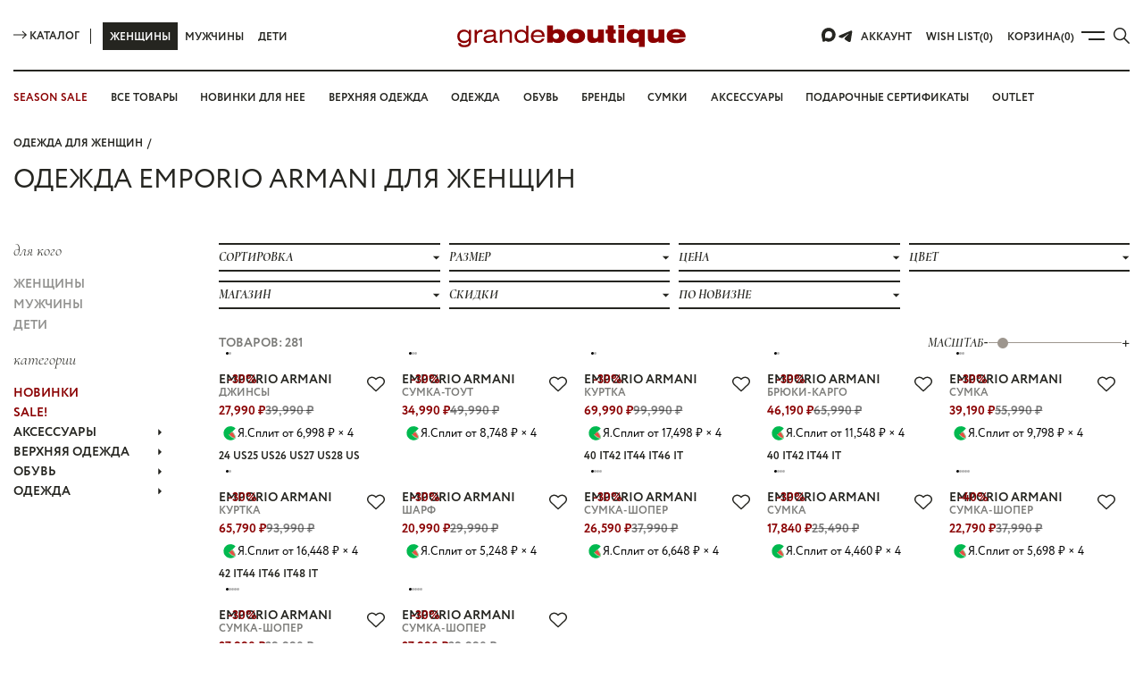

--- FILE ---
content_type: text/html; charset=utf-8
request_url: https://grandeboutique.ru/brands/emporio%20armani
body_size: 152246
content:
<!doctype html>
<html data-n-head-ssr lang="ru" data-n-head="%7B%22lang%22:%7B%22ssr%22:%22ru%22%7D%7D">
  <head >
    <title>Одежда emporio armani для женщин, купить по выгодным ценам, продажа одежды с доставкой по Уфе и России</title><meta data-n-head="ssr" charset="utf-8"><meta data-n-head="ssr" name="viewport" content="width=device-width, initial-scale=1, maximum-scale=1.0, user-scalable=no"><meta data-n-head="ssr" name="format-detection" content="telephone=no"><meta data-n-head="ssr" data-hid="description" name="description" content="Одежда emporio armani для женщин, купите брендовую одежду, обувь и аксессуары в on-line витрине Grande Boutique. Новые коллекции, гарантия оригинальности и подлинности, доставка по России!"><meta data-n-head="ssr" data-hid="og-title" property="og:title" content="Одежда emporio armani для женщин, купить по выгодным ценам, продажа одежды с доставкой по Уфе и России"><meta data-n-head="ssr" data-hid="og-url" property="og:url" content="https://grandeboutique.ru/brands/emporio%20armani"><meta data-n-head="ssr" data-hid="og-description" property="og:description" content="Одежда emporio armani для женщин, купите брендовую одежду, обувь и аксессуары в on-line витрине Grande Boutique. Новые коллекции, гарантия оригинальности и подлинности, доставка по России!"><meta data-n-head="ssr" data-hid="og-type:type" property="og:type" content="website"><meta data-n-head="ssr" data-hid="og-image:type" property="og:image:type" content="image/jpeg"><meta data-n-head="ssr" data-hid="og-image:width" property="og:image:width" content="700"><meta data-n-head="ssr" data-hid="og-image:height" property="og:image:height" content="390"><meta data-n-head="ssr" data-hid="og-image:image" property="og:image" content="/img/841afa0eb8-tavola_da_disegno_3_bb253de5-66b1-4d7e-963d-819be6714d67.webp"><link data-n-head="ssr" rel="icon" type="image/x-icon" href="https://grandeboutique.ru/img/favicon.ico"><link data-n-head="ssr" rel="canonical" href="https://grandeboutique.ru/brands/emporio%20armani"><link rel="modulepreload" href="/_nuxt/17a3903.modern.js" as="script"><link rel="modulepreload" href="/_nuxt/8f5d38e.modern.js" as="script"><link rel="modulepreload" href="/_nuxt/252e26e.modern.js" as="script"><link rel="modulepreload" href="/_nuxt/6e555f7.modern.js" as="script"><link rel="modulepreload" href="/_nuxt/a7f6098.modern.js" as="script"><link rel="modulepreload" href="/_nuxt/2c53a50.modern.js" as="script"><style data-vue-ssr-id="1e72af18:0 1932a7c8:0 12dbe8c2:0 648851c2:0 5ea205b4:0 64ac5544:0 f59f8a26:0 2655e8e9:0 04780172:0 7ff6712c:0 6227f313:0 3e129536:0 1091e9c0:0 184072e4:0 78699755:0 53527b42:0 7db5d220:0 5b4f2296:0 23f25952:0 160e9e5f:0 4626e63d:0 6a736016:0 1b4289bd:0 66f229ab:0 209d0c88:0 2b94e625:0 5a894dd2:0 97f35492:0 1108e8f4:0 71f7e892:0 85c6b21a:0">/*!
 * animate.css -http://daneden.me/animate
 * Version - 3.5.2
 * Licensed under the MIT license - http://opensource.org/licenses/MIT
 *
 * Copyright (c) 2017 Daniel Eden
 */.animated{-webkit-animation-duration:.5s;animation-duration:.5s;-webkit-animation-fill-mode:both;animation-fill-mode:both}.animated-fast{-webkit-animation-duration:.2s;animation-duration:.2s;-webkit-animation-fill-mode:both;animation-fill-mode:both}.animated.infinite{-webkit-animation-iteration-count:infinite;animation-iteration-count:infinite}.animated.hinge{-webkit-animation-duration:2s;animation-duration:2s}.animated.bounceIn,.animated.bounceOut,.animated.flipOutX,.animated.flipOutY{-webkit-animation-duration:.75s;animation-duration:.75s}@-webkit-keyframes bounce{0%,20%,53%,80%,to{-webkit-animation-timing-function:cubic-bezier(.215,.61,.355,1);animation-timing-function:cubic-bezier(.215,.61,.355,1);transform:translateZ(0)}40%,43%{-webkit-animation-timing-function:cubic-bezier(.755,.05,.855,.06);animation-timing-function:cubic-bezier(.755,.05,.855,.06);transform:translate3d(0,-30px,0)}70%{-webkit-animation-timing-function:cubic-bezier(.755,.05,.855,.06);animation-timing-function:cubic-bezier(.755,.05,.855,.06);transform:translate3d(0,-15px,0)}90%{transform:translate3d(0,-4px,0)}}@keyframes bounce{0%,20%,53%,80%,to{-webkit-animation-timing-function:cubic-bezier(.215,.61,.355,1);animation-timing-function:cubic-bezier(.215,.61,.355,1);transform:translateZ(0)}40%,43%{-webkit-animation-timing-function:cubic-bezier(.755,.05,.855,.06);animation-timing-function:cubic-bezier(.755,.05,.855,.06);transform:translate3d(0,-30px,0)}70%{-webkit-animation-timing-function:cubic-bezier(.755,.05,.855,.06);animation-timing-function:cubic-bezier(.755,.05,.855,.06);transform:translate3d(0,-15px,0)}90%{transform:translate3d(0,-4px,0)}}.bounce{-webkit-animation-name:bounce;animation-name:bounce;transform-origin:center bottom}@-webkit-keyframes flash{0%,50%,to{opacity:1}25%,75%{opacity:0}}@keyframes flash{0%,50%,to{opacity:1}25%,75%{opacity:0}}.flash{-webkit-animation-name:flash;animation-name:flash}@-webkit-keyframes pulse{0%{transform:scaleX(1)}50%{transform:scale3d(1.05,1.05,1.05)}to{transform:scaleX(1)}}@keyframes pulse{0%{transform:scaleX(1)}50%{transform:scale3d(1.05,1.05,1.05)}to{transform:scaleX(1)}}.pulse{-webkit-animation-name:pulse;animation-name:pulse}@-webkit-keyframes rubberBand{0%{transform:scaleX(1)}30%{transform:scale3d(1.25,.75,1)}40%{transform:scale3d(.75,1.25,1)}50%{transform:scale3d(1.15,.85,1)}65%{transform:scale3d(.95,1.05,1)}75%{transform:scale3d(1.05,.95,1)}to{transform:scaleX(1)}}@keyframes rubberBand{0%{transform:scaleX(1)}30%{transform:scale3d(1.25,.75,1)}40%{transform:scale3d(.75,1.25,1)}50%{transform:scale3d(1.15,.85,1)}65%{transform:scale3d(.95,1.05,1)}75%{transform:scale3d(1.05,.95,1)}to{transform:scaleX(1)}}.rubberBand{-webkit-animation-name:rubberBand;animation-name:rubberBand}@-webkit-keyframes shake{0%,to{transform:translateZ(0)}10%,30%,50%,70%,90%{transform:translate3d(-10px,0,0)}20%,40%,60%,80%{transform:translate3d(10px,0,0)}}@keyframes shake{0%,to{transform:translateZ(0)}10%,30%,50%,70%,90%{transform:translate3d(-10px,0,0)}20%,40%,60%,80%{transform:translate3d(10px,0,0)}}.shake{-webkit-animation-name:shake;animation-name:shake}@-webkit-keyframes headShake{0%{transform:translateX(0)}6.5%{transform:translateX(-6px) rotateY(-9deg)}18.5%{transform:translateX(5px) rotateY(7deg)}31.5%{transform:translateX(-3px) rotateY(-5deg)}43.5%{transform:translateX(2px) rotateY(3deg)}50%{transform:translateX(0)}}@keyframes headShake{0%{transform:translateX(0)}6.5%{transform:translateX(-6px) rotateY(-9deg)}18.5%{transform:translateX(5px) rotateY(7deg)}31.5%{transform:translateX(-3px) rotateY(-5deg)}43.5%{transform:translateX(2px) rotateY(3deg)}50%{transform:translateX(0)}}.headShake{-webkit-animation-timing-function:ease-in-out;animation-timing-function:ease-in-out;-webkit-animation-name:headShake;animation-name:headShake}@-webkit-keyframes swing{20%{transform:rotate(15deg)}40%{transform:rotate(-10deg)}60%{transform:rotate(5deg)}80%{transform:rotate(-5deg)}to{transform:rotate(0deg)}}@keyframes swing{20%{transform:rotate(15deg)}40%{transform:rotate(-10deg)}60%{transform:rotate(5deg)}80%{transform:rotate(-5deg)}to{transform:rotate(0deg)}}.swing{transform-origin:top center;-webkit-animation-name:swing;animation-name:swing}@-webkit-keyframes tada{0%{transform:scaleX(1)}10%,20%{transform:scale3d(.9,.9,.9) rotate(-3deg)}30%,50%,70%,90%{transform:scale3d(1.1,1.1,1.1) rotate(3deg)}40%,60%,80%{transform:scale3d(1.1,1.1,1.1) rotate(-3deg)}to{transform:scaleX(1)}}@keyframes tada{0%{transform:scaleX(1)}10%,20%{transform:scale3d(.9,.9,.9) rotate(-3deg)}30%,50%,70%,90%{transform:scale3d(1.1,1.1,1.1) rotate(3deg)}40%,60%,80%{transform:scale3d(1.1,1.1,1.1) rotate(-3deg)}to{transform:scaleX(1)}}.tada{-webkit-animation-name:tada;animation-name:tada}@-webkit-keyframes wobble{0%{transform:none}15%{transform:translate3d(-25%,0,0) rotate(-5deg)}30%{transform:translate3d(20%,0,0) rotate(3deg)}45%{transform:translate3d(-15%,0,0) rotate(-3deg)}60%{transform:translate3d(10%,0,0) rotate(2deg)}75%{transform:translate3d(-5%,0,0) rotate(-1deg)}to{transform:none}}@keyframes wobble{0%{transform:none}15%{transform:translate3d(-25%,0,0) rotate(-5deg)}30%{transform:translate3d(20%,0,0) rotate(3deg)}45%{transform:translate3d(-15%,0,0) rotate(-3deg)}60%{transform:translate3d(10%,0,0) rotate(2deg)}75%{transform:translate3d(-5%,0,0) rotate(-1deg)}to{transform:none}}.wobble{-webkit-animation-name:wobble;animation-name:wobble}@-webkit-keyframes jello{0%,11.1%,to{transform:none}22.2%{transform:skewX(-12.5deg) skewY(-12.5deg)}33.3%{transform:skewX(6.25deg) skewY(6.25deg)}44.4%{transform:skewX(-3.125deg) skewY(-3.125deg)}55.5%{transform:skewX(1.5625deg) skewY(1.5625deg)}66.6%{transform:skewX(-.78125deg) skewY(-.78125deg)}77.7%{transform:skewX(.390625deg) skewY(.390625deg)}88.8%{transform:skewX(-.1953125deg) skewY(-.1953125deg)}}@keyframes jello{0%,11.1%,to{transform:none}22.2%{transform:skewX(-12.5deg) skewY(-12.5deg)}33.3%{transform:skewX(6.25deg) skewY(6.25deg)}44.4%{transform:skewX(-3.125deg) skewY(-3.125deg)}55.5%{transform:skewX(1.5625deg) skewY(1.5625deg)}66.6%{transform:skewX(-.78125deg) skewY(-.78125deg)}77.7%{transform:skewX(.390625deg) skewY(.390625deg)}88.8%{transform:skewX(-.1953125deg) skewY(-.1953125deg)}}.jello{-webkit-animation-name:jello;animation-name:jello;transform-origin:center}@-webkit-keyframes bounceIn{0%,20%,40%,60%,80%,to{-webkit-animation-timing-function:cubic-bezier(.215,.61,.355,1);animation-timing-function:cubic-bezier(.215,.61,.355,1)}0%{opacity:0;transform:scale3d(.3,.3,.3)}20%{transform:scale3d(1.1,1.1,1.1)}40%{transform:scale3d(.9,.9,.9)}60%{opacity:1;transform:scale3d(1.03,1.03,1.03)}80%{transform:scale3d(.97,.97,.97)}to{opacity:1;transform:scaleX(1)}}@keyframes bounceIn{0%,20%,40%,60%,80%,to{-webkit-animation-timing-function:cubic-bezier(.215,.61,.355,1);animation-timing-function:cubic-bezier(.215,.61,.355,1)}0%{opacity:0;transform:scale3d(.3,.3,.3)}20%{transform:scale3d(1.1,1.1,1.1)}40%{transform:scale3d(.9,.9,.9)}60%{opacity:1;transform:scale3d(1.03,1.03,1.03)}80%{transform:scale3d(.97,.97,.97)}to{opacity:1;transform:scaleX(1)}}.bounceIn{-webkit-animation-name:bounceIn;animation-name:bounceIn}@-webkit-keyframes bounceInDown{0%,60%,75%,90%,to{-webkit-animation-timing-function:cubic-bezier(.215,.61,.355,1);animation-timing-function:cubic-bezier(.215,.61,.355,1)}0%{opacity:0;transform:translate3d(0,-3000px,0)}60%{opacity:1;transform:translate3d(0,25px,0)}75%{transform:translate3d(0,-10px,0)}90%{transform:translate3d(0,5px,0)}to{transform:none}}@keyframes bounceInDown{0%,60%,75%,90%,to{-webkit-animation-timing-function:cubic-bezier(.215,.61,.355,1);animation-timing-function:cubic-bezier(.215,.61,.355,1)}0%{opacity:0;transform:translate3d(0,-3000px,0)}60%{opacity:1;transform:translate3d(0,25px,0)}75%{transform:translate3d(0,-10px,0)}90%{transform:translate3d(0,5px,0)}to{transform:none}}.bounceInDown{-webkit-animation-name:bounceInDown;animation-name:bounceInDown}@-webkit-keyframes bounceInLeft{0%,60%,75%,90%,to{-webkit-animation-timing-function:cubic-bezier(.215,.61,.355,1);animation-timing-function:cubic-bezier(.215,.61,.355,1)}0%{opacity:0;transform:translate3d(-3000px,0,0)}60%{opacity:1;transform:translate3d(25px,0,0)}75%{transform:translate3d(-10px,0,0)}90%{transform:translate3d(5px,0,0)}to{transform:none}}@keyframes bounceInLeft{0%,60%,75%,90%,to{-webkit-animation-timing-function:cubic-bezier(.215,.61,.355,1);animation-timing-function:cubic-bezier(.215,.61,.355,1)}0%{opacity:0;transform:translate3d(-3000px,0,0)}60%{opacity:1;transform:translate3d(25px,0,0)}75%{transform:translate3d(-10px,0,0)}90%{transform:translate3d(5px,0,0)}to{transform:none}}.bounceInLeft{-webkit-animation-name:bounceInLeft;animation-name:bounceInLeft}@-webkit-keyframes bounceInRight{0%,60%,75%,90%,to{-webkit-animation-timing-function:cubic-bezier(.215,.61,.355,1);animation-timing-function:cubic-bezier(.215,.61,.355,1)}0%{opacity:0;transform:translate3d(3000px,0,0)}60%{opacity:1;transform:translate3d(-25px,0,0)}75%{transform:translate3d(10px,0,0)}90%{transform:translate3d(-5px,0,0)}to{transform:none}}@keyframes bounceInRight{0%,60%,75%,90%,to{-webkit-animation-timing-function:cubic-bezier(.215,.61,.355,1);animation-timing-function:cubic-bezier(.215,.61,.355,1)}0%{opacity:0;transform:translate3d(3000px,0,0)}60%{opacity:1;transform:translate3d(-25px,0,0)}75%{transform:translate3d(10px,0,0)}90%{transform:translate3d(-5px,0,0)}to{transform:none}}.bounceInRight{-webkit-animation-name:bounceInRight;animation-name:bounceInRight}@-webkit-keyframes bounceInUp{0%,60%,75%,90%,to{-webkit-animation-timing-function:cubic-bezier(.215,.61,.355,1);animation-timing-function:cubic-bezier(.215,.61,.355,1)}0%{opacity:0;transform:translate3d(0,3000px,0)}60%{opacity:1;transform:translate3d(0,-20px,0)}75%{transform:translate3d(0,10px,0)}90%{transform:translate3d(0,-5px,0)}to{transform:translateZ(0)}}@keyframes bounceInUp{0%,60%,75%,90%,to{-webkit-animation-timing-function:cubic-bezier(.215,.61,.355,1);animation-timing-function:cubic-bezier(.215,.61,.355,1)}0%{opacity:0;transform:translate3d(0,3000px,0)}60%{opacity:1;transform:translate3d(0,-20px,0)}75%{transform:translate3d(0,10px,0)}90%{transform:translate3d(0,-5px,0)}to{transform:translateZ(0)}}.bounceInUp{-webkit-animation-name:bounceInUp;animation-name:bounceInUp}@-webkit-keyframes bounceOut{20%{transform:scale3d(.9,.9,.9)}50%,55%{opacity:1;transform:scale3d(1.1,1.1,1.1)}to{opacity:0;transform:scale3d(.3,.3,.3)}}@keyframes bounceOut{20%{transform:scale3d(.9,.9,.9)}50%,55%{opacity:1;transform:scale3d(1.1,1.1,1.1)}to{opacity:0;transform:scale3d(.3,.3,.3)}}.bounceOut{-webkit-animation-name:bounceOut;animation-name:bounceOut}@-webkit-keyframes bounceOutDown{20%{transform:translate3d(0,10px,0)}40%,45%{opacity:1;transform:translate3d(0,-20px,0)}to{opacity:0;transform:translate3d(0,2000px,0)}}@keyframes bounceOutDown{20%{transform:translate3d(0,10px,0)}40%,45%{opacity:1;transform:translate3d(0,-20px,0)}to{opacity:0;transform:translate3d(0,2000px,0)}}.bounceOutDown{-webkit-animation-name:bounceOutDown;animation-name:bounceOutDown}@-webkit-keyframes bounceOutLeft{20%{opacity:1;transform:translate3d(20px,0,0)}to{opacity:0;transform:translate3d(-2000px,0,0)}}@keyframes bounceOutLeft{20%{opacity:1;transform:translate3d(20px,0,0)}to{opacity:0;transform:translate3d(-2000px,0,0)}}.bounceOutLeft{-webkit-animation-name:bounceOutLeft;animation-name:bounceOutLeft}@-webkit-keyframes bounceOutRight{20%{opacity:1;transform:translate3d(-20px,0,0)}to{opacity:0;transform:translate3d(2000px,0,0)}}@keyframes bounceOutRight{20%{opacity:1;transform:translate3d(-20px,0,0)}to{opacity:0;transform:translate3d(2000px,0,0)}}.bounceOutRight{-webkit-animation-name:bounceOutRight;animation-name:bounceOutRight}@-webkit-keyframes bounceOutUp{20%{transform:translate3d(0,-10px,0)}40%,45%{opacity:1;transform:translate3d(0,20px,0)}to{opacity:0;transform:translate3d(0,-2000px,0)}}@keyframes bounceOutUp{20%{transform:translate3d(0,-10px,0)}40%,45%{opacity:1;transform:translate3d(0,20px,0)}to{opacity:0;transform:translate3d(0,-2000px,0)}}.bounceOutUp{-webkit-animation-name:bounceOutUp;animation-name:bounceOutUp}@-webkit-keyframes fadeIn{0%{opacity:0}to{opacity:1}}@keyframes fadeIn{0%{opacity:0}to{opacity:1}}.fadeIn{-webkit-animation-name:fadeIn;animation-name:fadeIn}@-webkit-keyframes fadeInDown{0%{opacity:0;transform:translate3d(0,-100%,0)}to{opacity:1;transform:none}}@keyframes fadeInDown{0%{opacity:0;transform:translate3d(0,-100%,0)}to{opacity:1;transform:none}}.fadeInDown{-webkit-animation-name:fadeInDown;animation-name:fadeInDown}@-webkit-keyframes fadeInDownBig{0%{opacity:0;transform:translate3d(0,-2000px,0)}to{opacity:1;transform:none}}@keyframes fadeInDownBig{0%{opacity:0;transform:translate3d(0,-2000px,0)}to{opacity:1;transform:none}}.fadeInDownBig{-webkit-animation-name:fadeInDownBig;animation-name:fadeInDownBig}@-webkit-keyframes fadeInLeft{0%{opacity:0;transform:translate3d(-100%,0,0)}to{opacity:1;transform:none}}@keyframes fadeInLeft{0%{opacity:0;transform:translate3d(-100%,0,0)}to{opacity:1;transform:none}}.fadeInLeft{-webkit-animation-name:fadeInLeft;animation-name:fadeInLeft}@-webkit-keyframes fadeInLeftBig{0%{opacity:0;transform:translate3d(-2000px,0,0)}to{opacity:1;transform:none}}@keyframes fadeInLeftBig{0%{opacity:0;transform:translate3d(-2000px,0,0)}to{opacity:1;transform:none}}.fadeInLeftBig{-webkit-animation-name:fadeInLeftBig;animation-name:fadeInLeftBig}@-webkit-keyframes fadeInRight{0%{opacity:0;transform:translate3d(100%,0,0)}to{opacity:1;transform:none}}@keyframes fadeInRight{0%{opacity:0;transform:translate3d(100%,0,0)}to{opacity:1;transform:none}}.fadeInRight{-webkit-animation-name:fadeInRight;animation-name:fadeInRight}@-webkit-keyframes fadeInRightBig{0%{opacity:0;transform:translate3d(2000px,0,0)}to{opacity:1;transform:none}}@keyframes fadeInRightBig{0%{opacity:0;transform:translate3d(2000px,0,0)}to{opacity:1;transform:none}}.fadeInRightBig{-webkit-animation-name:fadeInRightBig;animation-name:fadeInRightBig}@-webkit-keyframes fadeInUp{0%{opacity:0;transform:translate3d(0,100%,0)}to{opacity:1;transform:none}}@keyframes fadeInUp{0%{opacity:0;transform:translate3d(0,100%,0)}to{opacity:1;transform:none}}.fadeInUp{-webkit-animation-name:fadeInUp;animation-name:fadeInUp}@-webkit-keyframes fadeInUpBig{0%{opacity:0;transform:translate3d(0,2000px,0)}to{opacity:1;transform:none}}@keyframes fadeInUpBig{0%{opacity:0;transform:translate3d(0,2000px,0)}to{opacity:1;transform:none}}.fadeInUpBig{-webkit-animation-name:fadeInUpBig;animation-name:fadeInUpBig}@-webkit-keyframes fadeOut{0%{opacity:1}to{opacity:0}}@keyframes fadeOut{0%{opacity:1}to{opacity:0}}.fadeOut{-webkit-animation-name:fadeOut;animation-name:fadeOut}@-webkit-keyframes fadeOutDown{0%{opacity:1}to{opacity:0;transform:translate3d(0,100%,0)}}@keyframes fadeOutDown{0%{opacity:1}to{opacity:0;transform:translate3d(0,100%,0)}}.fadeOutDown{-webkit-animation-name:fadeOutDown;animation-name:fadeOutDown}@-webkit-keyframes fadeOutDownBig{0%{opacity:1}to{opacity:0;transform:translate3d(0,2000px,0)}}@keyframes fadeOutDownBig{0%{opacity:1}to{opacity:0;transform:translate3d(0,2000px,0)}}.fadeOutDownBig{-webkit-animation-name:fadeOutDownBig;animation-name:fadeOutDownBig}@-webkit-keyframes fadeOutLeft{0%{opacity:1}to{opacity:0;transform:translate3d(-100%,0,0)}}@keyframes fadeOutLeft{0%{opacity:1}to{opacity:0;transform:translate3d(-100%,0,0)}}.fadeOutLeft{-webkit-animation-name:fadeOutLeft;animation-name:fadeOutLeft}@-webkit-keyframes fadeOutLeftBig{0%{opacity:1}to{opacity:0;transform:translate3d(-2000px,0,0)}}@keyframes fadeOutLeftBig{0%{opacity:1}to{opacity:0;transform:translate3d(-2000px,0,0)}}.fadeOutLeftBig{-webkit-animation-name:fadeOutLeftBig;animation-name:fadeOutLeftBig}@-webkit-keyframes fadeOutRight{0%{opacity:1}to{opacity:0;transform:translate3d(100%,0,0)}}@keyframes fadeOutRight{0%{opacity:1}to{opacity:0;transform:translate3d(100%,0,0)}}.fadeOutRight{-webkit-animation-name:fadeOutRight;animation-name:fadeOutRight}@-webkit-keyframes fadeOutRightBig{0%{opacity:1}to{opacity:0;transform:translate3d(2000px,0,0)}}@keyframes fadeOutRightBig{0%{opacity:1}to{opacity:0;transform:translate3d(2000px,0,0)}}.fadeOutRightBig{-webkit-animation-name:fadeOutRightBig;animation-name:fadeOutRightBig}@-webkit-keyframes fadeOutUp{0%{opacity:1}to{opacity:0;transform:translate3d(0,-100%,0)}}@keyframes fadeOutUp{0%{opacity:1}to{opacity:0;transform:translate3d(0,-100%,0)}}.fadeOutUp{-webkit-animation-name:fadeOutUp;animation-name:fadeOutUp}@-webkit-keyframes fadeOutUpBig{0%{opacity:1}to{opacity:0;transform:translate3d(0,-2000px,0)}}@keyframes fadeOutUpBig{0%{opacity:1}to{opacity:0;transform:translate3d(0,-2000px,0)}}.fadeOutUpBig{-webkit-animation-name:fadeOutUpBig;animation-name:fadeOutUpBig}@-webkit-keyframes flip{0%{transform:perspective(400px) rotateY(-1turn);-webkit-animation-timing-function:ease-out;animation-timing-function:ease-out}40%{transform:perspective(400px) translateZ(150px) rotateY(-190deg);-webkit-animation-timing-function:ease-out;animation-timing-function:ease-out}50%{transform:perspective(400px) translateZ(150px) rotateY(-170deg);-webkit-animation-timing-function:ease-in;animation-timing-function:ease-in}80%{transform:perspective(400px) scale3d(.95,.95,.95);-webkit-animation-timing-function:ease-in;animation-timing-function:ease-in}to{transform:perspective(400px);-webkit-animation-timing-function:ease-in;animation-timing-function:ease-in}}@keyframes flip{0%{transform:perspective(400px) rotateY(-1turn);-webkit-animation-timing-function:ease-out;animation-timing-function:ease-out}40%{transform:perspective(400px) translateZ(150px) rotateY(-190deg);-webkit-animation-timing-function:ease-out;animation-timing-function:ease-out}50%{transform:perspective(400px) translateZ(150px) rotateY(-170deg);-webkit-animation-timing-function:ease-in;animation-timing-function:ease-in}80%{transform:perspective(400px) scale3d(.95,.95,.95);-webkit-animation-timing-function:ease-in;animation-timing-function:ease-in}to{transform:perspective(400px);-webkit-animation-timing-function:ease-in;animation-timing-function:ease-in}}.animated.flip{-webkit-backface-visibility:visible;backface-visibility:visible;-webkit-animation-name:flip;animation-name:flip}@-webkit-keyframes flipInX{0%{transform:perspective(400px) rotateX(90deg);-webkit-animation-timing-function:ease-in;animation-timing-function:ease-in;opacity:0}40%{transform:perspective(400px) rotateX(-20deg);-webkit-animation-timing-function:ease-in;animation-timing-function:ease-in}60%{transform:perspective(400px) rotateX(10deg);opacity:1}80%{transform:perspective(400px) rotateX(-5deg)}to{transform:perspective(400px)}}@keyframes flipInX{0%{transform:perspective(400px) rotateX(90deg);-webkit-animation-timing-function:ease-in;animation-timing-function:ease-in;opacity:0}40%{transform:perspective(400px) rotateX(-20deg);-webkit-animation-timing-function:ease-in;animation-timing-function:ease-in}60%{transform:perspective(400px) rotateX(10deg);opacity:1}80%{transform:perspective(400px) rotateX(-5deg)}to{transform:perspective(400px)}}.flipInX{-webkit-backface-visibility:visible!important;backface-visibility:visible!important;-webkit-animation-name:flipInX;animation-name:flipInX}@-webkit-keyframes flipInY{0%{transform:perspective(400px) rotateY(90deg);-webkit-animation-timing-function:ease-in;animation-timing-function:ease-in;opacity:0}40%{transform:perspective(400px) rotateY(-20deg);-webkit-animation-timing-function:ease-in;animation-timing-function:ease-in}60%{transform:perspective(400px) rotateY(10deg);opacity:1}80%{transform:perspective(400px) rotateY(-5deg)}to{transform:perspective(400px)}}@keyframes flipInY{0%{transform:perspective(400px) rotateY(90deg);-webkit-animation-timing-function:ease-in;animation-timing-function:ease-in;opacity:0}40%{transform:perspective(400px) rotateY(-20deg);-webkit-animation-timing-function:ease-in;animation-timing-function:ease-in}60%{transform:perspective(400px) rotateY(10deg);opacity:1}80%{transform:perspective(400px) rotateY(-5deg)}to{transform:perspective(400px)}}.flipInY{-webkit-backface-visibility:visible!important;backface-visibility:visible!important;-webkit-animation-name:flipInY;animation-name:flipInY}@-webkit-keyframes flipOutX{0%{transform:perspective(400px)}30%{transform:perspective(400px) rotateX(-20deg);opacity:1}to{transform:perspective(400px) rotateX(90deg);opacity:0}}@keyframes flipOutX{0%{transform:perspective(400px)}30%{transform:perspective(400px) rotateX(-20deg);opacity:1}to{transform:perspective(400px) rotateX(90deg);opacity:0}}.flipOutX{-webkit-animation-name:flipOutX;animation-name:flipOutX;-webkit-backface-visibility:visible!important;backface-visibility:visible!important}@-webkit-keyframes flipOutY{0%{transform:perspective(400px)}30%{transform:perspective(400px) rotateY(-15deg);opacity:1}to{transform:perspective(400px) rotateY(90deg);opacity:0}}@keyframes flipOutY{0%{transform:perspective(400px)}30%{transform:perspective(400px) rotateY(-15deg);opacity:1}to{transform:perspective(400px) rotateY(90deg);opacity:0}}.flipOutY{-webkit-backface-visibility:visible!important;backface-visibility:visible!important;-webkit-animation-name:flipOutY;animation-name:flipOutY}@-webkit-keyframes lightSpeedIn{0%{transform:translate3d(100%,0,0) skewX(-30deg);opacity:0}60%{transform:skewX(20deg);opacity:1}80%{transform:skewX(-5deg);opacity:1}to{transform:none;opacity:1}}@keyframes lightSpeedIn{0%{transform:translate3d(100%,0,0) skewX(-30deg);opacity:0}60%{transform:skewX(20deg);opacity:1}80%{transform:skewX(-5deg);opacity:1}to{transform:none;opacity:1}}.lightSpeedIn{-webkit-animation-name:lightSpeedIn;animation-name:lightSpeedIn;-webkit-animation-timing-function:ease-out;animation-timing-function:ease-out}@-webkit-keyframes lightSpeedOut{0%{opacity:1}to{transform:translate3d(100%,0,0) skewX(30deg);opacity:0}}@keyframes lightSpeedOut{0%{opacity:1}to{transform:translate3d(100%,0,0) skewX(30deg);opacity:0}}.lightSpeedOut{-webkit-animation-name:lightSpeedOut;animation-name:lightSpeedOut;-webkit-animation-timing-function:ease-in;animation-timing-function:ease-in}@-webkit-keyframes rotateIn{0%{transform-origin:center;transform:rotate(-200deg);opacity:0}to{transform-origin:center;transform:none;opacity:1}}@keyframes rotateIn{0%{transform-origin:center;transform:rotate(-200deg);opacity:0}to{transform-origin:center;transform:none;opacity:1}}.rotateIn{-webkit-animation-name:rotateIn;animation-name:rotateIn}@-webkit-keyframes rotateInDownLeft{0%{transform-origin:left bottom;transform:rotate(-45deg);opacity:0}to{transform-origin:left bottom;transform:none;opacity:1}}@keyframes rotateInDownLeft{0%{transform-origin:left bottom;transform:rotate(-45deg);opacity:0}to{transform-origin:left bottom;transform:none;opacity:1}}.rotateInDownLeft{-webkit-animation-name:rotateInDownLeft;animation-name:rotateInDownLeft}@-webkit-keyframes rotateInDownRight{0%{transform-origin:right bottom;transform:rotate(45deg);opacity:0}to{transform-origin:right bottom;transform:none;opacity:1}}@keyframes rotateInDownRight{0%{transform-origin:right bottom;transform:rotate(45deg);opacity:0}to{transform-origin:right bottom;transform:none;opacity:1}}.rotateInDownRight{-webkit-animation-name:rotateInDownRight;animation-name:rotateInDownRight}@-webkit-keyframes rotateInUpLeft{0%{transform-origin:left bottom;transform:rotate(45deg);opacity:0}to{transform-origin:left bottom;transform:none;opacity:1}}@keyframes rotateInUpLeft{0%{transform-origin:left bottom;transform:rotate(45deg);opacity:0}to{transform-origin:left bottom;transform:none;opacity:1}}.rotateInUpLeft{-webkit-animation-name:rotateInUpLeft;animation-name:rotateInUpLeft}@-webkit-keyframes rotateInUpRight{0%{transform-origin:right bottom;transform:rotate(-90deg);opacity:0}to{transform-origin:right bottom;transform:none;opacity:1}}@keyframes rotateInUpRight{0%{transform-origin:right bottom;transform:rotate(-90deg);opacity:0}to{transform-origin:right bottom;transform:none;opacity:1}}.rotateInUpRight{-webkit-animation-name:rotateInUpRight;animation-name:rotateInUpRight}@-webkit-keyframes rotateOut{0%{transform-origin:center;opacity:1}to{transform-origin:center;transform:rotate(200deg);opacity:0}}@keyframes rotateOut{0%{transform-origin:center;opacity:1}to{transform-origin:center;transform:rotate(200deg);opacity:0}}.rotateOut{-webkit-animation-name:rotateOut;animation-name:rotateOut}@-webkit-keyframes rotateOutDownLeft{0%{transform-origin:left bottom;opacity:1}to{transform-origin:left bottom;transform:rotate(45deg);opacity:0}}@keyframes rotateOutDownLeft{0%{transform-origin:left bottom;opacity:1}to{transform-origin:left bottom;transform:rotate(45deg);opacity:0}}.rotateOutDownLeft{-webkit-animation-name:rotateOutDownLeft;animation-name:rotateOutDownLeft}@-webkit-keyframes rotateOutDownRight{0%{transform-origin:right bottom;opacity:1}to{transform-origin:right bottom;transform:rotate(-45deg);opacity:0}}@keyframes rotateOutDownRight{0%{transform-origin:right bottom;opacity:1}to{transform-origin:right bottom;transform:rotate(-45deg);opacity:0}}.rotateOutDownRight{-webkit-animation-name:rotateOutDownRight;animation-name:rotateOutDownRight}@-webkit-keyframes rotateOutUpLeft{0%{transform-origin:left bottom;opacity:1}to{transform-origin:left bottom;transform:rotate(-45deg);opacity:0}}@keyframes rotateOutUpLeft{0%{transform-origin:left bottom;opacity:1}to{transform-origin:left bottom;transform:rotate(-45deg);opacity:0}}.rotateOutUpLeft{-webkit-animation-name:rotateOutUpLeft;animation-name:rotateOutUpLeft}@-webkit-keyframes rotateOutUpRight{0%{transform-origin:right bottom;opacity:1}to{transform-origin:right bottom;transform:rotate(90deg);opacity:0}}@keyframes rotateOutUpRight{0%{transform-origin:right bottom;opacity:1}to{transform-origin:right bottom;transform:rotate(90deg);opacity:0}}.rotateOutUpRight{-webkit-animation-name:rotateOutUpRight;animation-name:rotateOutUpRight}@-webkit-keyframes hinge{0%{transform-origin:top left;-webkit-animation-timing-function:ease-in-out;animation-timing-function:ease-in-out}20%,60%{transform:rotate(80deg);transform-origin:top left;-webkit-animation-timing-function:ease-in-out;animation-timing-function:ease-in-out}40%,80%{transform:rotate(60deg);transform-origin:top left;-webkit-animation-timing-function:ease-in-out;animation-timing-function:ease-in-out;opacity:1}to{transform:translate3d(0,700px,0);opacity:0}}@keyframes hinge{0%{transform-origin:top left;-webkit-animation-timing-function:ease-in-out;animation-timing-function:ease-in-out}20%,60%{transform:rotate(80deg);transform-origin:top left;-webkit-animation-timing-function:ease-in-out;animation-timing-function:ease-in-out}40%,80%{transform:rotate(60deg);transform-origin:top left;-webkit-animation-timing-function:ease-in-out;animation-timing-function:ease-in-out;opacity:1}to{transform:translate3d(0,700px,0);opacity:0}}.hinge{-webkit-animation-name:hinge;animation-name:hinge}@-webkit-keyframes jackInTheBox{0%{opacity:0;transform:scale(.1) rotate(30deg);transform-origin:center bottom}50%{transform:rotate(-10deg)}70%{transform:rotate(3deg)}to{opacity:1;transform:scale(1)}}@keyframes jackInTheBox{0%{opacity:0;transform:scale(.1) rotate(30deg);transform-origin:center bottom}50%{transform:rotate(-10deg)}70%{transform:rotate(3deg)}to{opacity:1;transform:scale(1)}}.jackInTheBox{-webkit-animation-name:jackInTheBox;animation-name:jackInTheBox}@-webkit-keyframes rollIn{0%{opacity:0;transform:translate3d(-100%,0,0) rotate(-120deg)}to{opacity:1;transform:none}}@keyframes rollIn{0%{opacity:0;transform:translate3d(-100%,0,0) rotate(-120deg)}to{opacity:1;transform:none}}.rollIn{-webkit-animation-name:rollIn;animation-name:rollIn}@-webkit-keyframes rollOut{0%{opacity:1}to{opacity:0;transform:translate3d(100%,0,0) rotate(120deg)}}@keyframes rollOut{0%{opacity:1}to{opacity:0;transform:translate3d(100%,0,0) rotate(120deg)}}.rollOut{-webkit-animation-name:rollOut;animation-name:rollOut}@-webkit-keyframes zoomIn{0%{opacity:0;transform:scale3d(.3,.3,.3)}50%{opacity:1}}@keyframes zoomIn{0%{opacity:0;transform:scale3d(.3,.3,.3)}50%{opacity:1}}.zoomIn{-webkit-animation-name:zoomIn;animation-name:zoomIn}@-webkit-keyframes zoomInDown{0%{opacity:0;transform:scale3d(.1,.1,.1) translate3d(0,-1000px,0);-webkit-animation-timing-function:cubic-bezier(.55,.055,.675,.19);animation-timing-function:cubic-bezier(.55,.055,.675,.19)}60%{opacity:1;transform:scale3d(.475,.475,.475) translate3d(0,60px,0);-webkit-animation-timing-function:cubic-bezier(.175,.885,.32,1);animation-timing-function:cubic-bezier(.175,.885,.32,1)}}@keyframes zoomInDown{0%{opacity:0;transform:scale3d(.1,.1,.1) translate3d(0,-1000px,0);-webkit-animation-timing-function:cubic-bezier(.55,.055,.675,.19);animation-timing-function:cubic-bezier(.55,.055,.675,.19)}60%{opacity:1;transform:scale3d(.475,.475,.475) translate3d(0,60px,0);-webkit-animation-timing-function:cubic-bezier(.175,.885,.32,1);animation-timing-function:cubic-bezier(.175,.885,.32,1)}}.zoomInDown{-webkit-animation-name:zoomInDown;animation-name:zoomInDown}@-webkit-keyframes zoomInLeft{0%{opacity:0;transform:scale3d(.1,.1,.1) translate3d(-1000px,0,0);-webkit-animation-timing-function:cubic-bezier(.55,.055,.675,.19);animation-timing-function:cubic-bezier(.55,.055,.675,.19)}60%{opacity:1;transform:scale3d(.475,.475,.475) translate3d(10px,0,0);-webkit-animation-timing-function:cubic-bezier(.175,.885,.32,1);animation-timing-function:cubic-bezier(.175,.885,.32,1)}}@keyframes zoomInLeft{0%{opacity:0;transform:scale3d(.1,.1,.1) translate3d(-1000px,0,0);-webkit-animation-timing-function:cubic-bezier(.55,.055,.675,.19);animation-timing-function:cubic-bezier(.55,.055,.675,.19)}60%{opacity:1;transform:scale3d(.475,.475,.475) translate3d(10px,0,0);-webkit-animation-timing-function:cubic-bezier(.175,.885,.32,1);animation-timing-function:cubic-bezier(.175,.885,.32,1)}}.zoomInLeft{-webkit-animation-name:zoomInLeft;animation-name:zoomInLeft}@-webkit-keyframes zoomInRight{0%{opacity:0;transform:scale3d(.1,.1,.1) translate3d(1000px,0,0);-webkit-animation-timing-function:cubic-bezier(.55,.055,.675,.19);animation-timing-function:cubic-bezier(.55,.055,.675,.19)}60%{opacity:1;transform:scale3d(.475,.475,.475) translate3d(-10px,0,0);-webkit-animation-timing-function:cubic-bezier(.175,.885,.32,1);animation-timing-function:cubic-bezier(.175,.885,.32,1)}}@keyframes zoomInRight{0%{opacity:0;transform:scale3d(.1,.1,.1) translate3d(1000px,0,0);-webkit-animation-timing-function:cubic-bezier(.55,.055,.675,.19);animation-timing-function:cubic-bezier(.55,.055,.675,.19)}60%{opacity:1;transform:scale3d(.475,.475,.475) translate3d(-10px,0,0);-webkit-animation-timing-function:cubic-bezier(.175,.885,.32,1);animation-timing-function:cubic-bezier(.175,.885,.32,1)}}.zoomInRight{-webkit-animation-name:zoomInRight;animation-name:zoomInRight}@-webkit-keyframes zoomInUp{0%{opacity:0;transform:scale3d(.1,.1,.1) translate3d(0,1000px,0);-webkit-animation-timing-function:cubic-bezier(.55,.055,.675,.19);animation-timing-function:cubic-bezier(.55,.055,.675,.19)}60%{opacity:1;transform:scale3d(.475,.475,.475) translate3d(0,-60px,0);-webkit-animation-timing-function:cubic-bezier(.175,.885,.32,1);animation-timing-function:cubic-bezier(.175,.885,.32,1)}}@keyframes zoomInUp{0%{opacity:0;transform:scale3d(.1,.1,.1) translate3d(0,1000px,0);-webkit-animation-timing-function:cubic-bezier(.55,.055,.675,.19);animation-timing-function:cubic-bezier(.55,.055,.675,.19)}60%{opacity:1;transform:scale3d(.475,.475,.475) translate3d(0,-60px,0);-webkit-animation-timing-function:cubic-bezier(.175,.885,.32,1);animation-timing-function:cubic-bezier(.175,.885,.32,1)}}.zoomInUp{-webkit-animation-name:zoomInUp;animation-name:zoomInUp}@-webkit-keyframes zoomOut{0%{opacity:1}50%{opacity:0;transform:scale3d(.3,.3,.3)}to{opacity:0}}@keyframes zoomOut{0%{opacity:1}50%{opacity:0;transform:scale3d(.3,.3,.3)}to{opacity:0}}.zoomOut{-webkit-animation-name:zoomOut;animation-name:zoomOut}@-webkit-keyframes zoomOutDown{40%{opacity:1;transform:scale3d(.475,.475,.475) translate3d(0,-60px,0);-webkit-animation-timing-function:cubic-bezier(.55,.055,.675,.19);animation-timing-function:cubic-bezier(.55,.055,.675,.19)}to{opacity:0;transform:scale3d(.1,.1,.1) translate3d(0,2000px,0);transform-origin:center bottom;-webkit-animation-timing-function:cubic-bezier(.175,.885,.32,1);animation-timing-function:cubic-bezier(.175,.885,.32,1)}}@keyframes zoomOutDown{40%{opacity:1;transform:scale3d(.475,.475,.475) translate3d(0,-60px,0);-webkit-animation-timing-function:cubic-bezier(.55,.055,.675,.19);animation-timing-function:cubic-bezier(.55,.055,.675,.19)}to{opacity:0;transform:scale3d(.1,.1,.1) translate3d(0,2000px,0);transform-origin:center bottom;-webkit-animation-timing-function:cubic-bezier(.175,.885,.32,1);animation-timing-function:cubic-bezier(.175,.885,.32,1)}}.zoomOutDown{-webkit-animation-name:zoomOutDown;animation-name:zoomOutDown}@-webkit-keyframes zoomOutLeft{40%{opacity:1;transform:scale3d(.475,.475,.475) translate3d(42px,0,0)}to{opacity:0;transform:scale(.1) translate3d(-2000px,0,0);transform-origin:left center}}@keyframes zoomOutLeft{40%{opacity:1;transform:scale3d(.475,.475,.475) translate3d(42px,0,0)}to{opacity:0;transform:scale(.1) translate3d(-2000px,0,0);transform-origin:left center}}.zoomOutLeft{-webkit-animation-name:zoomOutLeft;animation-name:zoomOutLeft}@-webkit-keyframes zoomOutRight{40%{opacity:1;transform:scale3d(.475,.475,.475) translate3d(-42px,0,0)}to{opacity:0;transform:scale(.1) translate3d(2000px,0,0);transform-origin:right center}}@keyframes zoomOutRight{40%{opacity:1;transform:scale3d(.475,.475,.475) translate3d(-42px,0,0)}to{opacity:0;transform:scale(.1) translate3d(2000px,0,0);transform-origin:right center}}.zoomOutRight{-webkit-animation-name:zoomOutRight;animation-name:zoomOutRight}@-webkit-keyframes zoomOutUp{40%{opacity:1;transform:scale3d(.475,.475,.475) translate3d(0,60px,0);-webkit-animation-timing-function:cubic-bezier(.55,.055,.675,.19);animation-timing-function:cubic-bezier(.55,.055,.675,.19)}to{opacity:0;transform:scale3d(.1,.1,.1) translate3d(0,-2000px,0);transform-origin:center bottom;-webkit-animation-timing-function:cubic-bezier(.175,.885,.32,1);animation-timing-function:cubic-bezier(.175,.885,.32,1)}}@keyframes zoomOutUp{40%{opacity:1;transform:scale3d(.475,.475,.475) translate3d(0,60px,0);-webkit-animation-timing-function:cubic-bezier(.55,.055,.675,.19);animation-timing-function:cubic-bezier(.55,.055,.675,.19)}to{opacity:0;transform:scale3d(.1,.1,.1) translate3d(0,-2000px,0);transform-origin:center bottom;-webkit-animation-timing-function:cubic-bezier(.175,.885,.32,1);animation-timing-function:cubic-bezier(.175,.885,.32,1)}}.zoomOutUp{-webkit-animation-name:zoomOutUp;animation-name:zoomOutUp}@-webkit-keyframes slideInDown{0%{transform:translate3d(0,-100%,0);visibility:visible}to{transform:translateZ(0)}}@keyframes slideInDown{0%{transform:translate3d(0,-100%,0);visibility:visible}to{transform:translateZ(0)}}.slideInDown{-webkit-animation-name:slideInDown;animation-name:slideInDown}@-webkit-keyframes slideInLeft{0%{transform:translate3d(-100%,0,0);visibility:visible}to{transform:translateZ(0)}}@keyframes slideInLeft{0%{transform:translate3d(-100%,0,0);visibility:visible}to{transform:translateZ(0)}}.slideInLeft{-webkit-animation-name:slideInLeft;animation-name:slideInLeft}@-webkit-keyframes slideInRight{0%{transform:translate3d(100%,0,0);visibility:visible}to{transform:translateZ(0)}}@keyframes slideInRight{0%{transform:translate3d(100%,0,0);visibility:visible}to{transform:translateZ(0)}}.slideInRight{-webkit-animation-name:slideInRight;animation-name:slideInRight}@-webkit-keyframes slideInUp{0%{transform:translate3d(0,100%,0);visibility:visible}to{transform:translateZ(0)}}@keyframes slideInUp{0%{transform:translate3d(0,100%,0);visibility:visible}to{transform:translateZ(0)}}.slideInUp{-webkit-animation-name:slideInUp;animation-name:slideInUp}@-webkit-keyframes slideOutDown{0%{transform:translateZ(0)}to{visibility:hidden;transform:translate3d(0,100%,0)}}@keyframes slideOutDown{0%{transform:translateZ(0)}to{visibility:hidden;transform:translate3d(0,100%,0)}}.slideOutDown{-webkit-animation-name:slideOutDown;animation-name:slideOutDown}@-webkit-keyframes slideOutLeft{0%{transform:translateZ(0)}to{visibility:hidden;transform:translate3d(-100%,0,0)}}@keyframes slideOutLeft{0%{transform:translateZ(0)}to{visibility:hidden;transform:translate3d(-100%,0,0)}}.slideOutLeft{-webkit-animation-name:slideOutLeft;animation-name:slideOutLeft}@-webkit-keyframes slideOutRight{0%{transform:translateZ(0)}to{visibility:hidden;transform:translate3d(100%,0,0)}}@keyframes slideOutRight{0%{transform:translateZ(0)}to{visibility:hidden;transform:translate3d(100%,0,0)}}.slideOutRight{-webkit-animation-name:slideOutRight;animation-name:slideOutRight}@-webkit-keyframes slideOutUp{0%{transform:translateZ(0)}to{visibility:hidden;transform:translate3d(0,-100%,0)}}@keyframes slideOutUp{0%{transform:translateZ(0)}to{visibility:hidden;transform:translate3d(0,-100%,0)}}.slideOutUp{-webkit-animation-name:slideOutUp;animation-name:slideOutUp}:root{--main:#8b0203;--gold:#b29c67;--color:#252520;--bg:#fff;--photo-bg:#f9f9f9;--header-height:5em;--subheader-height:3.5em;--full-header-height:calc(var(--header-height) + var(--subheader-height));--side-gap:3vw;--content-side-gap:10vw;--margin-v:80px;--navbar-height:60px}.site-content{width:740px;max-width:100%;position:relative;padding:0 15px;margin:0 auto}@media screen and (max-width:1440px){:root{--side-gap:15px;--content-side-gap:15px}}body{--global-popup-height:calc(100vh - 40px)}@media screen and (max-width:767px){:root{--header-height:4em;--subheader-height:2.5em;--margin-v:3em;--content-side-gap:15px}}@font-face{font-family:"circe";src:url(/_nuxt/fonts/Circe-Regular.c2a2631.otf);font-weight:400;font-style:normal;font-display:swap}@font-face{font-family:"circe";src:url(/_nuxt/fonts/Circe-Bold.3829a43.otf);font-weight:600;font-style:normal;font-display:swap}@font-face{font-family:"circe";src:url(/_nuxt/fonts/Circe-ExtraBold.0bf9e7f.otf);font-weight:700;font-style:normal;font-display:swap}@font-face{font-family:"cormorant";src:url(/_nuxt/fonts/Cormorant-Light.4b651a4.ttf);font-weight:300;font-style:normal;font-display:swap}@font-face{font-family:"cormorant";src:url(/_nuxt/fonts/Cormorant-LightItalic.34ee774.ttf);font-weight:300;font-style:italic;font-display:swap}@font-face{font-family:"cormorant";src:url(/_nuxt/fonts/Cormorant-Bold.6e0a6b1.ttf);font-weight:600;font-style:normal;font-display:swap}@font-face{font-family:"cormorant";src:url(/_nuxt/fonts/Cormorant-BoldItalic.c0ecdad.ttf);font-weight:600;font-style:italic;font-display:swap}@font-face{font-family:"cormorant";src:url(/_nuxt/fonts/Cormorant-SemiBold.5940c98.ttf);font-weight:500;font-style:normal;font-display:swap}@font-face{font-family:"cormorant";src:url(/_nuxt/fonts/Cormorant-SemiBoldItalic.07bbf2c.ttf);font-weight:500;font-style:italic;font-display:swap}.s-10{font-size:.625em}.s-12,.title-12{font-size:.75em}.s-14,.title-14{font-size:.875em}.s-16{font-size:1em}.s-18{font-size:1.125em}.s-20{font-size:1.25em}.s-22{font-size:1.375em}.s-28{font-size:1.75em}.s-30{font-size:1.875em}.s-42{font-size:2.625em}.s-50{font-size:3vw}.s-92{font-size:5em}.s-102{font-size:6vw}.w-500{font-weight:500!important}.title-12,.title-14,.w-600{font-weight:600!important}.w-700{font-weight:700!important}.title-12,.title-14,.uppercase{text-transform:uppercase}.lowercase{text-transform:lowercase}.underline{text-decoration:underline}.italic{font-style:italic}.line-through{text-decoration:line-through}.line-height-100{line-height:100%}.decorated{line-height:70%}.decorated em{text-transform:lowercase;font-size:.8em}.text-left{text-align:left}.text-right{text-align:right}.text-center{text-align:center}.opacity-50{opacity:.5}.opacity-60{opacity:.6}.color-main{color:#8b0203;color:var(--main)}.color-secondary{color:rgba(0,0,0,.5)}.f-cormorant{font-family:"cormorant";font-weight:300;line-height:90%}.cursor-pointer{cursor:pointer}.rich-text p{min-width:30px}.rich-text ol,.rich-text ul{padding-left:20px}.rich-text h1,.rich-text h2,.rich-text h3,.rich-text h4,.rich-text h5,.rich-text h6{font-weight:600;text-transform:uppercase}@media screen and (max-width:767px){.s-102{font-size:41px}.s-50{font-size:24px}.s-92{font-size:44px}.s-14,.title-14{font-size:13px}}html{margin-top:0!important}*{background-position:50%;background-repeat:no-repeat;box-sizing:border-box;margin:0;padding:0;border:0;outline:0}body{font-family:sans-serif;min-width:100%;-webkit-font-smoothing:antialiased;text-rendering:optimizeLegibility;-moz-osx-font-smoothing:grayscale}a{text-decoration:none;color:inherit}img{max-width:100%;max-height:100%;width:auto;height:auto}.abs{position:absolute;width:100%;height:100%;left:0;top:0}body{font-family:"circe",Arial,Helvetica,sans-serif;background:#fff;background:var(--bg);color:#252520;color:var(--color)}input::-webkit-inner-spin-button,input::-webkit-outer-spin-button{-webkit-appearance:none;margin:0}input[type=number]{-moz-appearance:textfield}.arrow-link{display:inline-flex;align-items:center}.arrow-link svg{margin-left:.5em}.row-between{justify-content:space-between}.row-between,.row-center{display:flex;align-items:center}.no-scroll{overflow:hidden!important}.hover-color-main:hover{color:#8b0203;color:var(--main)}.ui-badge{position:absolute;width:8px;height:8px;border-radius:10px;right:-6px;top:-4px;background:#8b0203;background:var(--main)}.ui-input input,.ui-input select,.ui-input textarea{font:inherit;font-size:15px;font-weight:600;background:none;width:100%;text-align:inherit;letter-spacing:.05em;resize:none;border-radius:0!important;border-bottom:2px solid;text-transform:uppercase;padding:8px 0}.ui-input input::-webkit-input-placeholder,.ui-input select::-webkit-input-placeholder,.ui-input textarea::-webkit-input-placeholder{color:rgba(37,37,32,.6)}.ui-input input:-moz-placeholder,.ui-input input::-moz-placeholder,.ui-input select:-moz-placeholder,.ui-input select::-moz-placeholder,.ui-input textarea:-moz-placeholder,.ui-input textarea::-moz-placeholder{color:rgba(37,37,32,.6)}.ui-input input:-ms-input-placeholder,.ui-input select:-ms-input-placeholder,.ui-input textarea:-ms-input-placeholder{color:rgba(37,37,32,.6)}.ui-input input:invalid,.ui-input select:invalid,.ui-input textarea:invalid{border-color:#8b0203;border-color:var(--main)}.ui-input input:invalid::-webkit-input-placeholder,.ui-input select:invalid::-webkit-input-placeholder,.ui-input textarea:invalid::-webkit-input-placeholder{color:#8b0203;color:var(--main)}.ui-input input:invalid:-moz-placeholder,.ui-input input:invalid::-moz-placeholder,.ui-input select:invalid:-moz-placeholder,.ui-input select:invalid::-moz-placeholder,.ui-input textarea:invalid:-moz-placeholder,.ui-input textarea:invalid::-moz-placeholder{color:#8b0203;color:var(--main)}.ui-input input:invalid:-ms-input-placeholder,.ui-input select:invalid:-ms-input-placeholder,.ui-input textarea:invalid:-ms-input-placeholder{color:#8b0203;color:var(--main)}.ui-input input select,.ui-input select select,.ui-input textarea select{letter-spacing:-.05em}.ui-input .invalid{color:#8b0203;color:var(--main)}.ui-input[\:has\(input\[required\]\)] .label,.ui-input[\:has\(select\[required\]\)] .label,.ui-input[\:has\(textarea\[required\]\)] .label{position:relative}.ui-input:has(input[required]) .label,.ui-input:has(select[required]) .label,.ui-input:has(textarea[required]) .label{position:relative}.ui-input[\:has\(input\[required\]\)] .label:after,.ui-input[\:has\(select\[required\]\)] .label:after,.ui-input[\:has\(textarea\[required\]\)] .label:after{content:"*";color:#8b0203;color:var(--main);margin-left:4px;font-weight:600}.ui-input:has(input[required]) .label:after,.ui-input:has(select[required]) .label:after,.ui-input:has(textarea[required]) .label:after{content:"*";color:#8b0203;color:var(--main);margin-left:4px;font-weight:600}.row-fields{display:flex;grid-gap:20px;gap:20px;margin-bottom:30px}.row-fields>*{flex-grow:1}.ui-switcher{display:flex;border:2px solid;height:45px}.ui-switcher>*{flex-grow:1;text-align:center;font-size:14px;font-weight:600;text-transform:uppercase;display:flex;align-items:center;justify-content:center;cursor:pointer;transition:.3s}.ui-switcher>.active{color:#fff;color:var(--bg)}.ui-suggestions,.ui-switcher>.active{background:#252520;background:var(--color)}.ui-suggestions{overflow:hidden;color:#fff;position:absolute;left:0;top:100%;width:100%}.ui-suggestions .suggestion{padding:.8em 1em;cursor:pointer;border-radius:inherit;transition:.3s}.ui-suggestions .suggestion:hover{background:hsla(0,0%,100%,.2)}.reset-h1{font-size:inherit;font-weight:inherit;margin:0;line-height:inherit}.rich-text a{color:#8b0203;color:var(--main);text-decoration:underline}.q-default-text-wrapper{margin:0 10vw;margin:0 var(--content-side-gap)}.ui-modal{position:fixed!important;z-index:999;display:flex;padding:3vw;padding:var(--side-gap)}.ui-modal .ui-overlay{background:rgba(0,0,0,.7)}.ui-modal .ui-window{width:600px;max-width:100%;padding:40px;position:relative;z-index:2;background:#fff;background:var(--bg);margin:auto}.ui-modal .ui-window .fields{margin:30px 0;display:flex;flex-direction:column;grid-gap:15px;gap:15px}.ui-modal .ui-window .close-button{position:absolute;top:15px;right:15px;cursor:pointer}.ui-scroll{overflow-y:auto}.ui-scroll:hover::-webkit-scrollbar-thumb{background:#e2e2e2}.ui-scroll::-webkit-scrollbar{width:8px}.ui-scroll::-webkit-scrollbar-track{background:#f9f9f9}.ui-scroll::-webkit-scrollbar-thumb{-webkit-transition:.3s;transition:.3s;background:transparent}.ui-scroll::-webkit-scrollbar-thumb:hover{background:#ccc;cursor:pointer}.ya-pay-widget{border-radius:0!important}@media screen and (max-height:680px) and (min-width:1000px){body{font-size:.75em}}@media screen and (max-width:767px){.xs-hide{display:none!important}}.kolbins{position:relative;overflow:clip}.aspect-image{aspect-ratio:3/4}.digi-dolyame-catalog{margin:2px 0!important}.layout-products-card.dolyame-disabled .digi-dolyame-catalog,.layout-products-card.dolyame-disabled [data-name=DolyameCatalogButton],.layout-products-page.dolyame-disabled .digi-dolyame-product,.layout-products-page.dolyame-disabled [data-name=DolyameProductButton]{display:none!important}.yasplit-catalog{display:flex;align-items:center;grid-gap:.6em;gap:.6em;padding:4px;background:#fff;border:1px solid transparent;border-radius:0;color:#000;font-size:13px;font-weight:400;cursor:pointer;transition:all .2s ease;margin:2px 0;width:-webkit-fit-content;width:-moz-fit-content;width:fit-content}.yasplit-catalog:hover{border-color:rgba(0,0,0,.43)}.yasplit-catalog__text{font-size:1em;line-height:1.2em;white-space:normal}.yasplit-catalog svg{flex-shrink:0;width:16px;height:16px}.animate-spin{-webkit-animation:spin 1s linear infinite;animation:spin 1s linear infinite}@-webkit-keyframes spin{0%{transform:rotate(0deg)}to{transform:rotate(1turn)}}@keyframes spin{0%{transform:rotate(0deg)}to{transform:rotate(1turn)}}
:root{--q-font:"SF Pro Display",-apple-system,BlinkMacSystemFont,"Helvetica",sans-serif;--q-dark:24,25,34;--q-dark-accent:33,34,44;--q-color:29,29,32;--q-subcolor:100,101,111;--q-blue:0,81,255;--q-main:var(--q-blue);--q-placeholder:#e2e2e7;--q-background:245,245,248;--q-light:249,249,250;--q-fair-text:196,197,204;--q-white:255,255,255;--q-wow-shadow:0px 7px 21px rgba(125,142,167,0.3);--q-card-shadow:0px 2px 4px rgba(0,0,0,0.06);--q-fly-shadow:0px 14px 64px rgba(0,0,0,0.1);--q-global-panel-height:3.2em;--q-side-padding:0.5em;--q-window-padding:1em;--q-g-title:3em;--q-m-title:1.875em;--q-s-title:1.125em;--q-r-text:1em;--q-s-text:0.875em;--q-xs-text:0.75em;--q-border-radius:20px;--q-small-border-radius:10px;--q-xs-border-radius:6px}.q-g-title{font-size:3em;font-size:var(--q-g-title);font-weight:700}.q-m-title{font-size:1.875em;font-size:var(--q-m-title);font-weight:700}.q-s-title{font-size:1.125em;font-size:var(--q-s-title);font-weight:600}.q-r-text{font-size:1em;font-size:var(--q-r-text)}.q-s-text{font-size:.875em;font-size:var(--q-s-text);font-weight:600}.q-xs-text{font-size:.75em;font-size:var(--q-xs-text);font-weight:600}.q-subcolor{color:#64656f;color:rgba(var(--q-subcolor),1)}@media screen and (max-width:767px){:root{--q-window-padding:0.5em}}
.nuxt-progress{position:fixed;top:0;left:0;right:0;height:2px;width:0;opacity:1;transition:width .1s,opacity .4s;background-color:#000;z-index:999999}.nuxt-progress.nuxt-progress-notransition{transition:none}.nuxt-progress-failed{background-color:red}
.listing-page .kolbins-page-settings .buttons,.listing-page .kolbins-page-settings>:nth-child(2),.listing-page .kolbins-page-settings>:nth-child(3),.listing-page .kolbins-page-settings>:nth-child(4),.listing-page .kolbins-page-settings>:nth-child(5),.listing-page .kolbins-page-settings>:nth-child(6){display:none}
.layout-header[data-v-9221d5c8]{position:-webkit-sticky;position:sticky;left:0;top:0;width:100%;z-index:90;background:var(--bg)}.logo[data-v-9221d5c8]{width:clamp(100px,20vw,257px);height:auto;top:.3vw}.header[data-v-9221d5c8],.logo[data-v-9221d5c8]{position:relative}.header[data-v-9221d5c8]{height:var(--header-height);padding:0 var(--side-gap);display:grid;grid-template-columns:1fr -webkit-min-content 1fr;grid-template-columns:1fr min-content 1fr;align-items:center}.header[data-v-9221d5c8]:after{content:"";position:absolute;width:calc(100% - var(--side-gap)*2);left:var(--side-gap);height:2px;background:currentColor;bottom:0}.catalog-button[data-v-9221d5c8]{display:flex;align-items:center;padding-right:1vw;margin-right:1vw;position:relative}.catalog-button svg[data-v-9221d5c8]{margin-right:.3em;position:relative;top:-1px;height:10px;width:auto}.catalog-button[data-v-9221d5c8]:after{content:"";position:absolute;right:0;top:0;height:100%;width:1px;background:currentColor}.menu[data-v-9221d5c8]{grid-gap:5px;gap:5px}.item[data-v-9221d5c8],.left[data-v-9221d5c8],.menu[data-v-9221d5c8]{display:flex;align-items:center}.item[data-v-9221d5c8]{cursor:pointer;padding:8px 8px 6px;grid-gap:4px;gap:4px}.item.active[data-v-9221d5c8]{color:#fff;background:var(--color)}.item svg[data-v-9221d5c8]{display:none}.right[data-v-9221d5c8]{display:flex;justify-content:flex-end;align-items:center;grid-gap:7px;gap:7px}.phone-button svg[data-v-9221d5c8]{height:15px;width:auto}.mobile-menu-button svg[data-v-9221d5c8]{width:22px;height:auto}.menu-button[data-v-9221d5c8]{width:26px;position:relative;z-index:100;display:flex;flex-direction:column;align-items:flex-end;cursor:pointer;transition:.3s;margin-right:10px}.menu-button[data-v-9221d5c8]:hover{opacity:.5}.line[data-v-9221d5c8]{width:100%;height:2px;background:currentColor;margin:3px 0}.line[data-v-9221d5c8]:nth-child(2){width:70%}.search[data-v-9221d5c8]{display:flex;cursor:pointer;align-items:center;transition:.3s}.search svg[data-v-9221d5c8]{height:18px;width:auto}.search[data-v-9221d5c8]:hover{opacity:.5}.messenger[data-v-9221d5c8]{display:inline-flex;align-items:center;justify-content:center;vertical-align:middle;color:var(--color);margin:0;padding:0;line-height:1}.messenger .icon[data-v-9221d5c8]{height:18px;width:18px;display:block}.messenger[data-v-9221d5c8]:hover{opacity:.85}@media screen and (max-width:1000px){.item span[data-v-9221d5c8]{display:none}.item svg[data-v-9221d5c8]{display:block}.catalog-button[data-v-9221d5c8],.messenger[data-v-9221d5c8]{display:none}}@media screen and (max-width:767px){.logo[data-v-9221d5c8]{width:200px}.messenger[data-v-9221d5c8]{display:none}}
.layout-subheader[data-v-badda5fa]{height:var(--subheader-height);padding:0 var(--side-gap);position:relative}.layout-subheader[data-v-badda5fa],.submenu[data-v-badda5fa]{display:flex;align-items:center}.submenu[data-v-badda5fa]{width:100%}.item[data-v-badda5fa]:not(:last-child){margin-right:2vw}.item.marginLeft[data-v-badda5fa]{margin-left:auto}.item.has-brands-dropdown[data-v-badda5fa]:after{content:"";position:absolute;left:50%;top:calc(100% - 4px);transform:translateX(-50%);border:6px solid transparent;border-bottom-color:currentcolor;z-index:101;pointer-events:none}.brands-dropdown[data-v-badda5fa]{position:absolute;top:calc(100% + 10px);left:0;z-index:100;background:var(--bg);border:1px solid;min-width:650px;max-width:1000px;padding:2em;box-shadow:0 4px 20px rgba(0,0,0,.1)}.item.marginLeft .brands-dropdown[data-v-badda5fa]{left:auto;right:0}@media screen and (max-width:1024px) and (min-width:768px){.brands-dropdown[data-v-badda5fa]{min-width:500px;max-width:calc(100vw - var(--side-gap)*2 - 40px)}.item.marginLeft .brands-dropdown[data-v-badda5fa]{right:0;left:auto}}.brands-dropdown-content[data-v-badda5fa]{display:flex;flex-direction:column}.brands-dropdown-link[data-v-badda5fa]{margin-top:1.5em;display:inline-block;transition:.3s}.brands-dropdown-link[data-v-badda5fa]:hover{opacity:.7}.brands-loading[data-v-badda5fa]{margin-top:1em;opacity:.5}@media screen and (max-width:767px){.layout-subheader[data-v-badda5fa]{overflow:scroll}.item[data-v-badda5fa]{white-space:nowrap}.brands-dropdown[data-v-badda5fa]{display:none}}
.left[data-v-0235f173]{left:0;right:auto!important}
.kolbins-params[data-v-7bd740e2]{position:absolute;background:#fff;color:#fff;font-family:arial;border-radius:50px;right:10px;top:10px;font-size:16px;transition:.3s;box-shadow:0 2px 4px rgba(66,68,100,.15);transition:.5s;z-index:50;display:flex;height:25px;line-height:normal}.kolbins-params.small[data-v-7bd740e2]{right:0;top:0}.kolbins-params[data-v-7bd740e2]:hover{opacity:1}.params[data-v-7bd740e2]{display:flex}.params-wrapper[data-v-7bd740e2]{max-width:0;overflow:hidden;display:flex;transition:.3s}.params-wrapper.opened[data-v-7bd740e2]{max-width:200px}
.header-place[data-v-5ee83902]{padding:1em var(--content-side-gap) 0}.choice-wrapper[data-v-5ee83902]{padding:0 var(--content-side-gap)}.seo-text[data-v-5ee83902]{text-align:left;margin-top:40px;padding:2em var(--content-side-gap) 0}.breadcrumbs[data-v-5ee83902]{margin-bottom:10px}.breadcrumbs a[data-v-5ee83902]{transition:.3s}.breadcrumbs a[data-v-5ee83902]:after{content:"/";margin:0 5px}.breadcrumbs a[data-v-5ee83902]:hover{color:var(--main)}@media screen and (max-width:767px){.header-place h1[data-v-5ee83902]{font-size:24px;line-height:110%}}
.auth .seo-text .rich-text p{background:rgba(0,0,0,.03)}
.layout-catalog[data-v-03ca483f]{padding:3em var(--content-side-gap);display:grid;grid-template-columns:15vw 1fr;grid-gap:3vw;gap:3vw;align-items:flex-start}.section[data-v-03ca483f]{margin-bottom:1.25em}.section>*[data-v-03ca483f]{margin-bottom:.2em}.section .f-cormorant[data-v-03ca483f]{margin-bottom:20px}.filters[data-v-03ca483f]{display:grid;grid-template-columns:repeat(auto-fill,minmax(150px,1fr));align-items:center;position:-webkit-sticky;position:sticky;top:var(--full-header-height);background:var(--bg);z-index:10;grid-gap:10px;gap:10px}.filters .ui-view-switcher[data-v-03ca483f]{margin-left:auto}@media screen and (min-width:1400px){.filters[data-v-03ca483f]{grid-template-columns:repeat(8,1fr)}}@media screen and (max-width:1399px) and (min-width:992px){.filters[data-v-03ca483f]{grid-template-columns:repeat(4,1fr)}}@media screen and (max-width:991px) and (min-width:768px){.filters[data-v-03ca483f]{grid-template-columns:repeat(3,1fr)}}.sidebar[data-v-03ca483f]{position:-webkit-sticky;position:sticky;top:var(--full-header-height);max-height:calc(100vh - var(--full-header-height) - 3em);display:flex;flex-direction:column}.menu[data-v-03ca483f],.sidebar[data-v-03ca483f]{padding-right:1.5em}.menu[data-v-03ca483f]{overflow-y:auto;overflow-x:hidden;margin-right:-1.5em;scrollbar-width:thin;scrollbar-color:rgba(0,0,0,.1) transparent;scroll-behavior:smooth}.menu[data-v-03ca483f]::-webkit-scrollbar{width:4px}.menu[data-v-03ca483f]::-webkit-scrollbar-track{background:transparent}.menu[data-v-03ca483f]::-webkit-scrollbar-thumb{background-color:rgba(0,0,0,.1);border-radius:10px;-webkit-transition:background-color .2s ease;transition:background-color .2s ease}.menu[data-v-03ca483f]::-webkit-scrollbar-thumb:hover{background-color:rgba(0,0,0,.25)}.for-list-item[data-v-03ca483f]{opacity:.5}.for-list-item.active[data-v-03ca483f]{opacity:1}.amount[data-v-03ca483f]{opacity:.6}.mobile-filters-toggler[data-v-03ca483f]{display:none}.upper-products[data-v-03ca483f]{display:flex;align-items:center;justify-content:space-between;margin-bottom:10px}.layout-catalog.embedded .upper-products[data-v-03ca483f],.upper-products.has-filters[data-v-03ca483f]{margin-top:0}.loadMore[data-v-03ca483f]{margin-top:50px}.filters-tags[data-v-03ca483f]{margin-top:0;margin-bottom:1em;grid-column:1/-1}@media screen and (max-width:767px){.layout-catalog[data-v-03ca483f]{display:block;padding:1em var(--content-side-gap)}.menu[data-v-03ca483f]{margin-top:0}.category[data-v-03ca483f]{padding-bottom:60%;margin-bottom:1em}.mobile-header[data-v-03ca483f]{margin-bottom:20px}.sidebar[data-v-03ca483f]{position:relative;top:unset;max-height:unset}.filters[data-v-03ca483f]{grid-template-columns:repeat(2,1fr);grid-gap:10px 10px;gap:10px 10px}.filters .ui-view-switcher[data-v-03ca483f]{margin-left:unset}.filters .ui-view-switcher>div[data-v-03ca483f]{width:100%}.filters.scrolled[data-v-03ca483f]{position:-webkit-sticky;position:sticky;top:var(--full-header-height);transform:translateY(var(--filters-transform))}.filters.not-scrolled[data-v-03ca483f]{position:relative!important;top:unset!important;transform:translateY(0)!important}.filters .ui-select[data-v-03ca483f]{width:auto}.filters[data-v-03ca483f]>:not(:last-child){margin-right:unset}.mobile-filters-toggler[data-v-03ca483f]{display:block;grid-column:span 2;font-weight:600;text-transform:uppercase;text-align:center;padding:12px 0;font-size:12px;background:var(--color);color:#fff;opacity:0;visibility:hidden;transition:.4s}.mobile-filters-toggler.scrolled[data-v-03ca483f]{opacity:1;visibility:visible}.filters-tags[data-v-03ca483f]{margin-bottom:0}}
.layout-catalog-categories[data-v-0a23c4de]{display:flex;flex-direction:column;align-items:flex-start}.layout-catalog-categories>*[data-v-0a23c4de]{transition:.3s;margin-bottom:2px}.layout-catalog-categories.hasOpened>*[data-v-0a23c4de]{opacity:.4}.header[data-v-0a23c4de]{margin-bottom:20px}.new-item[data-v-0a23c4de]{display:inline-flex;transition:0s}.new-item.active[data-v-0a23c4de]{background:var(--main);color:#fff;opacity:1;align-items:baseline;grid-gap:1em;gap:1em;padding:.1em .5em 0}.new-item svg[data-v-0a23c4de]{height:10px;width:auto}
.layout-catalog-category-list-item{align-self:stretch}.layout-catalog-category-list-item .groups,.layout-catalog-category-list-item .subcategories{padding-left:.5em}.layout-catalog-category-list-item .icon-arrow-small-dropdown{transform:rotate(-90deg);transition:.3s}.layout-catalog-category-list-item .icon-arrow-small-dropdown.opened{transform:rotate(0deg)}.layout-catalog-category-list-item .group,.layout-catalog-category-list-item .subcategory{display:flex;justify-content:space-between;opacity:.5}.layout-catalog-category-list-item .group.active,.layout-catalog-category-list-item .subcategory.active{color:var(--main);opacity:1}.layout-catalog-category-list-item .group{opacity:1}.opened-item{opacity:1!important}
.ui-select[data-v-976343d4]{min-width:7.5em;max-width:100%;position:relative}.ui-select.opened[data-v-976343d4]{z-index:20}.icon-arrow-small-dropdown[data-v-976343d4]{transition:.1s}.ui-select.opened .icon-arrow-small-dropdown[data-v-976343d4]{transform:rotate(180deg)}.header[data-v-976343d4]{border-top:2px solid;border-bottom:2px solid;display:flex;align-items:center;justify-content:space-between;height:2em}.input-design .header[data-v-976343d4]{border-top:none;height:auto;padding:1em 0}.window[data-v-976343d4]{width:19em;position:absolute;top:calc(100% + 10px);left:0;background:var(--bg);border:2px solid}.window[data-v-976343d4]:before{content:"";position:absolute;left:10px;top:-14px;border:6px solid transparent;border-bottom-color:currentcolor}.window.right[data-v-976343d4]{left:auto;right:0}.window.right[data-v-976343d4]:before{left:auto;right:10px}.title[data-v-976343d4]{margin-bottom:.5em}.scroll-area[data-v-976343d4]{padding:1em;max-height:16rem}.list-item[data-v-976343d4]{display:flex;grid-gap:1em;gap:1em;transition:.2s;padding:.3em 0}.list-item[data-v-976343d4]:hover{background:rgba(0,0,0,.05)}.list-item.active[data-v-976343d4]{background:var(--color);color:#fff}.size-type[data-v-976343d4]{border-top:2px solid;margin-top:10px;padding-top:10px}.size-type-name[data-v-976343d4]{margin-bottom:2px}.apply-button[data-v-976343d4]{height:40px;display:flex;align-items:center;justify-content:center;color:#fff;background:var(--color)}.apply-button.disabled[data-v-976343d4]{opacity:.5;pointer-events:none}.reset-button[data-v-976343d4]{height:40px;display:flex;align-items:center;justify-content:center;color:var(--color);background:#fff;font-weight:600;text-transform:uppercase;cursor:pointer}.buttons[data-v-976343d4]{top:100%;position:absolute;width:calc(100% + 4px);left:-2px;background:var(--bg);border-left:2px solid;border-right:2px solid;border-bottom:2px solid}.search-input[data-v-976343d4]{height:30px;border:2px solid;padding-left:8px;padding-right:8px;width:100%;font-family:inherit;font-size:12px;margin-bottom:6px}
.ui-select[data-v-2ee478d0]{min-width:7.5em;max-width:100%;position:relative}.ui-select.opened[data-v-2ee478d0]{z-index:20}.icon-arrow-small-dropdown[data-v-2ee478d0]{transition:.1s}.ui-select.opened .icon-arrow-small-dropdown[data-v-2ee478d0]{transform:rotate(180deg)}.header[data-v-2ee478d0]{border-top:2px solid;border-bottom:2px solid;display:flex;align-items:center;justify-content:space-between;height:2em}.window[data-v-2ee478d0]{width:19em;position:absolute;top:calc(100% + 10px);left:0;background:var(--bg);border:2px solid}.window[data-v-2ee478d0]:before{content:"";position:absolute;left:10px;top:-14px;border:6px solid transparent;border-bottom-color:currentcolor}.window.right[data-v-2ee478d0]{left:auto;right:0}.window.right[data-v-2ee478d0]:before{left:auto;right:10px}.title[data-v-2ee478d0]{margin-bottom:.5em}.scroll-area[data-v-2ee478d0]{padding:1em;max-height:16rem}.list[data-v-2ee478d0]{grid-gap:20px;gap:20px}.list[data-v-2ee478d0],.list-item[data-v-2ee478d0]{display:flex;align-items:center;justify-content:space-between}.list-item[data-v-2ee478d0]{grid-gap:1em;gap:1em;border-bottom:2px solid;transition:.2s}.list-item input[data-v-2ee478d0]{border-bottom:0}.size-type[data-v-2ee478d0]{border-top:2px solid;margin-top:10px;padding-top:10px}.size-type-name[data-v-2ee478d0]{margin-bottom:2px}.apply-button[data-v-2ee478d0]{height:40px;display:flex;align-items:center;justify-content:center;color:#fff;background:var(--color)}.apply-button.disabled[data-v-2ee478d0]{opacity:.5;pointer-events:none}.reset-button[data-v-2ee478d0]{height:40px;display:flex;align-items:center;justify-content:center;color:var(--color);background:#fff;font-weight:600;text-transform:uppercase;cursor:pointer}.buttons[data-v-2ee478d0]{top:100%;position:absolute;width:calc(100% + 4px);left:-2px;background:var(--bg);border-left:2px solid;border-right:2px solid;border-bottom:2px solid}.search-input[data-v-2ee478d0]{height:30px;border:2px solid;padding-left:8px;padding-right:8px;width:100%;font-family:inherit;font-size:12px;margin-bottom:6px}.invalid[data-v-2ee478d0]{border-color:var(--main)}.invalid input[data-v-2ee478d0]{color:var(--main)}
.filters-tags[data-v-547d75db]{flex-flow:wrap;width:100%}.filters-tags[data-v-547d75db],.title[data-v-547d75db]{display:flex;grid-gap:4px;gap:4px}.title[data-v-547d75db]{cursor:pointer;align-items:center}.icon-arrow-small-dropdown[data-v-547d75db]{transition:transform .3s ease-in-out;transform:rotate(-90deg)}.icon-arrow-small-dropdown.opened[data-v-547d75db]{transform:rotate(0deg)}@media screen and (max-width:767px){.layout-catalog-filters-tags[data-v-547d75db]{grid-column:span 2;overflow-x:auto}.filters-tags[data-v-547d75db]{flex-wrap:nowrap;white-space:nowrap;width:auto;display:flex!important}.title[data-v-547d75db]{display:none}}
.ui-view-switcher[data-v-3b5112ca]{grid-gap:30px;gap:30px}.switcher[data-v-3b5112ca],.ui-view-switcher[data-v-3b5112ca]{display:inline-flex;align-items:center}.switcher[data-v-3b5112ca]{grid-gap:10px;gap:10px;width:100%}.button[data-v-3b5112ca]{cursor:pointer}.plus[data-v-3b5112ca]{position:relative;top:2px}
.ui-view-switcher{--size:12px}.ui-view-switcher input[type=range]{-webkit-appearance:none;flex-grow:1;height:1px;background:currentColor;padding:0 10px}.ui-view-switcher input[type=range]::-webkit-slider-thumb{-webkit-appearance:none;height:var(--size);width:var(--size);border-radius:50%;background:currentColor;cursor:ew-resize;-webkit-transition:background .3s ease-in-out;transition:background .3s ease-in-out}.ui-view-switcher input[type=range]::-moz-range-thumb{-webkit-appearance:none;height:var(--size);width:var(--size);border-radius:50%;background:currentColor;cursor:ew-resize;-moz-transition:background .3s ease-in-out;transition:background .3s ease-in-out}.ui-view-switcher input[type=range]::-ms-thumb{-webkit-appearance:none;height:var(--size);width:var(--size);border-radius:50%;background:currentColor;cursor:ew-resize;-ms-transition:background .3s ease-in-out;transition:background .3s ease-in-out}.ui-view-switcher input[type=range]::-webkit-slider-thumb:hover{transform:scale(1.1)}.ui-view-switcher input[type=range]::-moz-range-thumb:hover{transform:scale(1.1)}.ui-view-switcher input[type=range]::-ms-thumb:hover{transform:scale(1.1)}.ui-view-switcher input[type=range]::-webkit-slider-runnable-track{-webkit-appearance:none;box-shadow:none;border:none;background:transparent}.ui-view-switcher input[type=range]::-moz-range-track{-webkit-appearance:none;box-shadow:none;border:none;background:transparent}.ui-view-switcher input[type=range]::-ms-track{-webkit-appearance:none;box-shadow:none;border:none;background:transparent}
.products[data-v-60fe1a2c]{display:grid;grid-template-columns:repeat(var(--count),minmax(0,1fr))}.products.adaptive[data-v-60fe1a2c]{grid-template-columns:repeat(auto-fill,minmax(280px,1fr))}@media screen and (max-width:767px){.products[data-v-60fe1a2c]{grid-gap:3px!important;gap:3px!important}.products.adaptive[data-v-60fe1a2c]{grid-template-columns:repeat(2,minmax(0,1fr))}}
.layout-products-card[data-v-66f27df0]{text-align:left;display:flex;flex-direction:column}.go-button[data-v-66f27df0]{margin-top:auto}.image[data-v-66f27df0]{background:var(--photo-bg);position:relative;display:block}.image img[data-v-66f27df0]{-o-object-fit:contain;object-fit:contain;-o-object-position:center;object-position:center;mix-blend-mode:darken}.image-wrapper[data-v-66f27df0]{margin-bottom:10px;position:relative}.favorite-button[data-v-66f27df0]{position:absolute;right:1em;top:1em;cursor:pointer;z-index:2}.brand[data-v-66f27df0]{margin-bottom:-4px}.name[data-v-66f27df0]{margin-bottom:2px;font-size:12px!important;opacity:.6}.pricing[data-v-66f27df0]{display:flex;align-items:center;grid-gap:6px;gap:6px;flex-flow:wrap}.pricing svg[data-v-66f27df0]{height:12px;width:auto;color:var(--main);position:relative;top:-1px}.sizes[data-v-66f27df0]{display:flex;margin-top:2px;flex-flow:wrap;grid-gap:2px 4px;gap:2px 4px;margin-bottom:12px}.name[data-v-66f27df0]{overflow:hidden;text-overflow:ellipsis}.arrows[data-v-66f27df0]{display:flex;align-items:center;justify-content:space-between;pointer-events:none;opacity:0;transition:.3s}.arrows svg[data-v-66f27df0]{width:20px;height:20px}.arrows .button[data-v-66f27df0]{padding:10px;pointer-events:all;cursor:pointer}.image-wrapper:hover .arrows[data-v-66f27df0]{opacity:1}.dot[data-v-66f27df0]{width:3px;height:3px;border-radius:50%;background:#fff;display:inline-block;transition:.3s;opacity:.3}.dot.active[data-v-66f27df0]{opacity:1}.dots[data-v-66f27df0]{width:100%;left:0;padding:8px;bottom:0;display:flex;grid-gap:4px;gap:4px;mix-blend-mode:difference}.discount[data-v-66f27df0],.dots[data-v-66f27df0]{position:absolute}.discount[data-v-66f27df0]{left:10px;top:10px;font-size:14px;font-weight:600;color:var(--main)}.brand-wrapper[data-v-66f27df0]{flex-flow:wrap-reverse;justify-content:space-between}.brand-wrapper[data-v-66f27df0],.labels[data-v-66f27df0]{display:flex;grid-gap:2px;gap:2px}.labels[data-v-66f27df0]{width:100%;flex-flow:wrap;margin-bottom:3px}.label[data-v-66f27df0]{background:var(--main);color:#fff;padding:1px 4px 0}.presale[data-v-66f27df0]{margin-right:12px}@media screen and (max-width:767px){.arrows[data-v-66f27df0]{display:none}}
.yasplit-logo[data-v-4ec5dd00]{width:16px;height:16px}
@-webkit-keyframes pulse-data-v-2f1128e3{0%{opacity:1}50%{opacity:.5}to{opacity:1}}@keyframes pulse-data-v-2f1128e3{0%{opacity:1}50%{opacity:.5}to{opacity:1}}.indicator-wrapper>*[data-v-2f1128e3]{position:absolute;width:100%;pointer-events:none;left:0;height:100px;bottom:0}.loading-indicator[data-v-2f1128e3]{background:#000;display:inline-block;color:#fff;padding:8px 20px 6px;-webkit-animation:pulse-data-v-2f1128e3 1s infinite;animation:pulse-data-v-2f1128e3 1s infinite;letter-spacing:.3em;margin:30px auto 0}.empty[data-v-2f1128e3]{padding:50px 0}.empty svg[data-v-2f1128e3]{height:100px;width:auto;margin-bottom:30px}.empty button[data-v-2f1128e3]{margin-top:30px}
.content[data-v-07019e1f]{transition:max-height .3s ease-out;position:relative}.content[data-v-07019e1f]:after{content:"";position:absolute;bottom:0;left:0;right:0;height:2em;background:linear-gradient(transparent,#fff);pointer-events:none;opacity:0;transition:opacity .3s ease}.content.is-closed[data-v-07019e1f]:after{opacity:1}.toggle-button[data-v-07019e1f]{margin-top:.5rem}
.placeholder[data-v-2df6329a]{opacity:.5}
.search-button[data-v-a8224be8]{position:fixed;z-index:100;left:var(--side-gap);top:50vh;padding:.5em 0;cursor:pointer;border-bottom:2px solid}.window[data-v-a8224be8]{height:var(--global-popup-height);padding:3.5em;overflow:scroll;position:fixed;left:0;bottom:0;z-index:201;width:100%}.input-wrapper[data-v-a8224be8]{position:relative;margin-top:2em;border-bottom:2px solid}input[data-v-a8224be8]{width:100%;background:none;font-family:inherit;padding:.5em 0}.layout-products-view[data-v-a8224be8]{margin-top:3em}@media screen and (max-width:767px){.window[data-v-a8224be8]{padding:15px}}
.search-button[data-v-633a67fc]{position:fixed;z-index:100;left:var(--side-gap);top:50vh;padding:.5em 0;cursor:pointer;border-bottom:2px solid}.window[data-v-633a67fc]{height:var(--global-popup-height);padding:3.5em;position:fixed;left:0;bottom:0;z-index:201;width:100%;overflow:auto}@media screen and (max-width:767px){.window[data-v-633a67fc]{padding:15px}}
.window[data-v-2b442cf8]{height:var(--global-popup-height);padding:2vw;position:fixed;left:0;bottom:0;z-index:99;width:100%;display:flex;flex-direction:column;overflow:auto;overflow-x:hidden}@media screen and (max-width:767px){.window[data-v-2b442cf8]{padding:15px}}
.layout-footer[data-v-7e39c712]:not(.inMenu){padding:2em var(--content-side-gap) 1em var(--content-side-gap)}.kolbins.auth .layout-footer[data-v-7e39c712]{padding-bottom:4em}.column-header[data-v-7e39c712]{margin-bottom:1em;display:block}.menu[data-v-7e39c712]{display:flex;flex-flow:wrap}.menu>*[data-v-7e39c712]{margin-right:5vw}.bottom[data-v-7e39c712]{display:grid;grid-template-columns:40vw -webkit-min-content;grid-template-columns:40vw min-content;justify-content:space-between;margin-top:6em}.mobile-socials[data-v-7e39c712]{text-align:center;position:relative}.mobile-socials a[data-v-7e39c712]{font-size:12px;margin:0 1em}.mobile-socials[data-v-7e39c712]:after,.mobile-socials[data-v-7e39c712]:before{content:"";width:40px;height:2px;display:block;position:relative;margin:1em auto;background:currentColor}.mobile-contacts[data-v-7e39c712]{text-align:center;display:flex;flex-flow:wrap;justify-content:center;grid-gap:20px;gap:20px}.menu-wrapper[data-v-7e39c712]{margin-top:4em;display:flex}.menu-wrapper .addresses[data-v-7e39c712]{margin-left:auto}.addresses[data-v-7e39c712]{max-width:320px}.address[data-v-7e39c712]{margin-bottom:12px}@media screen and (max-width:767px){.layout-footer[data-v-7e39c712]{padding-bottom:calc(var(--header-height) + 1em);margin-bottom:calc(var(--navbar-height) + 2em)}.menu[data-v-7e39c712]{text-align:center;justify-content:center;flex-direction:column;margin-bottom:20px}.menu>*[data-v-7e39c712]{margin:1em 0}.bottom[data-v-7e39c712]{margin-top:2em;display:grid;grid-template-columns:1fr -webkit-min-content;grid-template-columns:1fr min-content}.bottom .s-10[data-v-7e39c712]{font-size:8px;opacity:.6}.addresses[data-v-7e39c712]{max-width:100%}.menu-wrapper[data-v-7e39c712]{flex-direction:column;margin-bottom:20px}}
.layout-footer-contacts{display:flex;align-items:center;grid-gap:6px;gap:6px;position:relative}.layout-footer-contacts .icon{color:var(--color);height:20px;width:20px}.social-button{display:flex;align-items:center;grid-gap:10px;gap:10px;border:2px solid;border-radius:50px;padding:10px 20px}.phone,.regular{margin-left:10px;margin-right:10px}.invisible{display:none}@media screen and (max-width:767px){.layout-footer-contacts{grid-gap:6px;gap:6px;flex-wrap:wrap;justify-content:center}.invisible{display:block;width:100%}.phone{margin-left:0;margin-right:0}.email,.phone{flex:1 1 100%;text-align:center}.regular{margin-left:10px;margin-right:10px;margin-top:10px}}
.layout-up-button[data-v-47d765c0]{position:fixed;width:60px;height:60px;cursor:pointer;border-radius:100%;background:#fff;box-shadow:0 10px 30px rgba(0,0,0,.1);z-index:50;right:var(--side-gap);bottom:var(--side-gap);display:flex;align-items:center;justify-content:center;transition:.2s;transition-timing-function:ease-in-out;color:var(--main);border:2px solid}.layout-up-button[data-v-47d765c0]:hover{transform:scale(1.1)}.layout-up-button svg[data-v-47d765c0]{height:20%;width:auto;transform:scaleY(-1)}.layout-up-button.hidden[data-v-47d765c0]{transform:scale(0);visibility:hidden}@media screen and (max-width:767px){.layout-up-button[data-v-47d765c0]{bottom:75px}}
.layout-global-popup[data-v-df338cd2]{position:fixed;z-index:98;display:flex;align-items:flex-end;pointer-events:none}.overlay[data-v-df338cd2]{background:rgba(0,0,0,.4)}.overlay[data-v-df338cd2],.window[data-v-df338cd2]{pointer-events:all}.window[data-v-df338cd2]{background:var(--bg);height:var(--global-popup-height);width:100%;z-index:2}.line-top[data-v-df338cd2]{width:100%;height:10px}.line-left[data-v-df338cd2],.line-top[data-v-df338cd2]{position:absolute;left:0;top:0;background:#000}.line-left[data-v-df338cd2],.line-right[data-v-df338cd2]{width:10px;height:100%}.line-right[data-v-df338cd2]{position:absolute;right:0;top:0;background:#000}</style><style></style><script>window.$emotionSSRIds = []</script>
  </head>
  <body >
    <div data-server-rendered="true" id="__nuxt"><!----><div id="__layout"><div class="kolbins kolbins-simple kolbins-root listing-page -brands-brand-page"><div class="layout-header" data-v-9221d5c8><div class="header" data-v-9221d5c8><div class="left" data-v-9221d5c8><!----> <a href="/catalog" class="title-12 catalog-button xs-hide" data-v-9221d5c8><svg width="19" height="13" viewBox="0 0 19 13" fill="none" xmlns="http://www.w3.org/2000/svg" data-v-9221d5c8><path d="M18.5303 7.03033C18.8232 6.73744 18.8232 6.26256 18.5303 5.96967L13.7574 1.1967C13.4645 0.903806 12.9896 0.903806 12.6967 1.1967C12.4038 1.48959 12.4038 1.96447 12.6967 2.25736L16.9393 6.5L12.6967 10.7426C12.4038 11.0355 12.4038 11.5104 12.6967 11.8033C12.9896 12.0962 13.4645 12.0962 13.7574 11.8033L18.5303 7.03033ZM0 7.25H18V5.75H0V7.25Z" fill="currentColor"></path></svg>
        Каталог
      </a> <div class="menu xs-hide" data-v-9221d5c8><a href="/" class="item title-12 router-link-active active" style="position:relative;" data-v-9221d5c8>
          Женщины
        </a><a href="/men" class="item title-12" style="position:relative;" data-v-9221d5c8>
          Мужчины
        </a><a href="/child" class="item title-12" style="position:relative;" data-v-9221d5c8>
          Дети
        </a></div></div> <div class="center" data-v-9221d5c8><a href="/" class="router-link-active" data-v-9221d5c8><svg width="257" height="25" viewBox="0 0 257 25" fill="none" xmlns="http://www.w3.org/2000/svg" class="logo" data-v-9221d5c8><path fill-rule="evenodd" clip-rule="evenodd" d="M181.127 0H187.727V3.76228H181.127V0ZM181.127 4.97298H187.727V19.7748H181.127V4.97298ZM171.234 19.4227C172.288 19.8523 173.603 20.0346 175.178 20.0346V20.0216C176.246 20.0216 177.326 19.9174 178.433 19.7352V15.6604H177.482C175.881 15.6604 175.881 14.8533 175.881 12.5361V9.48978H178.25V5.33694H175.881V0.494141H169.203V5.33694H166.859V9.48978H169.203V15.2699C169.203 17.4049 169.476 18.7197 171.234 19.4227ZM107.651 12.3551C107.651 10.3503 109.044 9.08752 111.049 9.08752C113.067 9.08752 114.434 10.3503 114.434 12.3551C114.434 14.386 113.067 15.6357 111.049 15.6357C109.044 15.6357 107.651 14.3729 107.651 12.3551ZM101.051 19.7755H107.339L107.391 18.3305C108.992 19.5412 110.919 20.14 113.249 20.14C118.196 20.14 121.372 17.0677 121.372 12.3551C121.372 7.61645 118.196 4.59621 113.145 4.59621C111.049 4.59621 109.278 5.0909 107.651 6.17142V0.521484H101.051V19.7755ZM72.2413 7.53837C75.4438 7.53837 77.4226 9.6213 77.4226 12.7457C77.4226 15.8961 75.4568 17.7968 72.2413 17.7968C69.0388 17.7968 67.1121 15.9221 67.1121 12.7457C67.1121 9.58224 69.0258 7.53837 72.2413 7.53837ZM79.9742 0.677734H77.4226V7.78572C76.316 6.15843 74.2461 5.18206 71.9809 5.18206C67.4896 5.18206 64.4043 8.35852 64.4043 12.7587C64.4043 17.1719 67.4766 20.1661 71.9549 20.1661C74.2461 20.1661 76.0296 19.385 77.4226 17.6926V19.7625H79.9742V0.677734ZM13.2559 12.7192C13.2559 9.49069 11.225 7.53795 7.97045 7.53795C4.71588 7.53795 2.71107 9.47768 2.71107 12.7192C2.71107 15.9217 4.71588 17.7964 7.97045 17.7964C11.225 17.7964 13.2559 15.8957 13.2559 12.7192ZM13.0736 7.94152V5.62426H15.6252V17.9526C15.6252 22.7043 13.2559 24.8393 7.73612 24.8393C3.60932 24.8393 1.26604 23.1859 0.97963 20.2438H3.84365C4.10402 21.7669 5.41887 22.4829 7.76216 22.4829C11.6286 22.4829 13.0736 21.2592 13.0736 18.1739V17.7052C11.6026 19.3586 9.87112 20.1787 7.60594 20.1787C3.10162 20.1787 0.0292969 17.1194 0.0292969 12.7322C0.0292969 8.30603 3.14067 5.18164 7.5799 5.18164C10.0534 5.18164 11.941 6.21008 13.0736 7.94152ZM21.9774 8.00088L21.9643 8.01963H21.9774V8.00088ZM27.1717 5.18164C25.0698 5.18164 23.2653 6.15146 21.9774 8.00088V5.62426H19.4258V19.7751H21.9774V12.8624C21.9774 9.85521 24.0473 7.81133 26.4687 7.81133C27.0154 7.81133 27.6013 7.88944 28.3043 8.09774V5.41597C27.9658 5.23371 27.6143 5.18164 27.1717 5.18164ZM40.8422 12.5109V14.6069C40.8422 16.4034 38.6551 18.0047 35.4006 18.0047C33.4088 18.0047 32.2762 17.1064 32.2762 15.7655C32.2762 14.0341 33.7993 13.7997 36.5592 13.4743C38.6942 13.24 40.1132 12.9536 40.8422 12.4979V12.5109ZM40.9203 17.5881C41.1807 19.1112 41.9227 19.9314 43.3938 19.9314C43.8624 19.9314 44.6045 19.8793 45.4116 19.7491V17.6922C45.0992 17.7443 44.8648 17.7703 44.6565 17.7703C43.6541 17.7703 43.3938 17.0543 43.3938 15.5833V9.85521C43.3938 6.40536 41.6363 5.18164 36.9237 5.18164C32.5886 5.18164 30.2974 6.83496 30.1151 10.1807H32.7709C32.901 8.14981 34.2419 7.34268 37.1059 7.34268C39.6575 7.34268 40.8422 7.99359 40.8422 9.52975C40.8422 11.0269 39.5881 11.1495 37.1679 11.3861C36.8312 11.4191 36.472 11.4542 36.0905 11.4955C32.0679 11.9381 29.5684 12.6281 29.5684 15.9087C29.5684 18.5384 31.43 20.1657 34.984 20.1657C37.5876 20.1657 39.6445 19.2154 40.9203 17.5881ZM56.1637 5.18164C53.6512 5.18164 51.6724 6.34027 50.3576 8.0717H50.3446V5.62426H47.793V19.7751H50.3446V12.6021C50.3446 9.43862 52.5837 7.34268 55.5779 7.34268C58.1295 7.34268 58.9757 8.7096 58.9757 11.5736V19.7751H61.5273V11.3653C61.5273 7.65511 60.4467 5.18164 56.1637 5.18164ZM90.5968 7.5373C87.889 7.5373 86.0144 8.98233 85.5978 11.4037H95.5698C95.1662 9.00836 93.3306 7.5373 90.5968 7.5373ZM98.3036 12.7186V13.2133H85.5587C85.5587 15.9862 87.5896 17.7957 90.6098 17.7957C92.8359 17.7957 94.5283 16.9235 95.1011 15.3743H98.0693C97.0669 18.4336 94.3591 20.165 90.5968 20.165C85.8321 20.165 82.8379 17.275 82.8379 12.7186C82.8379 8.13614 85.8581 5.16797 90.5968 5.16797C95.4396 5.16797 98.3036 8.00596 98.3036 12.7186ZM133.375 9.03557C131.318 9.03557 129.951 10.3244 129.951 12.3813C129.951 14.4382 131.331 15.727 133.375 15.727C135.432 15.727 136.799 14.4251 136.799 12.3813C136.799 10.3244 135.432 9.03557 133.375 9.03557ZM133.401 20.2703C126.671 20.2703 122.986 17.3282 122.986 12.3813C122.986 7.43432 126.671 4.49219 133.401 4.49219C140.131 4.49219 143.79 7.43432 143.79 12.3813C143.79 17.3282 140.131 20.2703 133.401 20.2703ZM152.512 20.0602C148.099 20.0602 146.25 17.8471 146.25 13.1735V4.99805H152.85V11.9368C152.85 13.9807 153.371 14.8269 155.246 14.8269C157.159 14.8269 158.37 13.8505 158.37 12.2232V4.99805H164.97V19.7738H158.37V18.2507C156.587 19.4874 154.712 20.0602 152.512 20.0602ZM200.823 9.08701C198.792 9.08701 197.425 10.3498 197.425 12.3806C197.425 14.3724 198.805 15.6352 200.823 15.6352C202.828 15.6352 204.221 14.3724 204.221 12.3806C204.221 10.3498 202.828 9.08701 200.823 9.08701ZM204.208 24.5527V18.5643C202.58 19.6448 200.823 20.1395 198.714 20.1395C193.663 20.1395 190.486 17.0802 190.486 12.3806C190.486 7.66802 193.663 4.5957 198.61 4.5957C200.94 4.5957 202.867 5.16851 204.468 6.37921L204.52 4.96022H210.808V24.5527H204.208ZM220.547 20.0602C216.134 20.0602 214.285 17.8471 214.285 13.1735V4.99805H220.885V11.9368C220.885 13.9807 221.406 14.8269 223.281 14.8269C225.194 14.8269 226.405 13.8505 226.405 12.2232V4.99805H233.005V19.7738H226.405V18.2507C224.622 19.4874 222.747 20.0602 220.547 20.0602ZM246.413 8.17636C244.07 8.17636 242.599 9.07462 242.26 10.754H250.123C249.941 9.1267 248.6 8.17636 246.413 8.17636ZM249.603 15.2713H256.776H256.789C255.812 18.5129 252.193 20.2703 246.062 20.2703C239.253 20.2703 235.543 17.3282 235.543 12.3813C235.543 7.43432 239.253 4.49219 246.062 4.49219C253.209 4.49219 256.919 7.64261 256.919 13.644V13.9044H242.612C242.612 15.4796 243.979 16.43 246.452 16.43C248.08 16.43 249.16 16.0134 249.603 15.2713Z" fill="#8B0000"></path></svg></a></div> <div class="right" data-v-9221d5c8><a href="https://max.ru/u/f9LHodD0cOLxEuwmFDj8vzXjgL0Nr3u7hMql8UWT4N1JHxnC9Y_802d5nw4" target="_blank" rel="noopener" aria-label="Max" class="messenger xs-hide" data-v-9221d5c8><svg xmlns="http://www.w3.org/2000/svg" width="24" height="24" viewBox="0 0 24 24" role="img" aria-label="MAX" class="icon" data-v-9221d5c8><g transform="scale(0.5)"><path fill="currentColor" fill-rule="evenodd" d="M21.47 41.88c-4.11 0-6.02-.6-9.34-3-2.1 2.7-8.75 4.81-9.04 1.2 0-2.71-.6-5-1.28-7.5C1 29.5.08 26.07.08 21.1.08 9.23 9.82.3 21.36.3c11.55 0 20.6 9.37 20.6 20.91a20.6 20.6 0 0 1-20.49 20.67Zm.17-31.32c-5.62-.29-10 3.6-10.97 9.7-.8 5.05.62 11.2 1.83 11.52.58.14 2.04-1.04 2.95-1.95a10.4 10.4 0 0 0 5.08 1.81 10.7 10.7 0 0 0 11.19-9.97 10.7 10.7 0 0 0-10.08-11.1Z" clip-rule="evenodd"></path></g></svg></a> <a href="https://t.me/grandeboutiqueufa" target="_blank" rel="noopener" aria-label="Telegram" class="messenger xs-hide" data-v-9221d5c8><svg xmlns="http://www.w3.org/2000/svg" width="24" height="24" viewBox="0 0 24 24" class="icon" data-v-9221d5c8><g fill="none" fill-rule="evenodd"><path d="m12.593 23.258l-.011.002l-.071.035l-.02.004l-.014-.004l-.071-.035q-.016-.005-.024.005l-.004.01l-.017.428l.005.02l.01.013l.104.074l.015.004l.012-.004l.104-.074l.012-.016l.004-.017l-.017-.427q-.004-.016-.017-.018m.265-.113l-.013.002l-.185.093l-.01.01l-.003.011l.018.43l.005.012l.008.007l.201.093q.019.005.029-.008l.004-.014l-.034-.614q-.005-.018-.02-.022m-.715.002a.02.02 0 0 0-.027.006l-.006.014l-.034.614q.001.018.017.024l.015-.002l.201-.093l.01-.008l.004-.011l.017-.43l-.003-.012l-.01-.01z"></path> <path fill="currentColor" d="M19.777 4.43a1.5 1.5 0 0 1 2.062 1.626l-2.268 13.757c-.22 1.327-1.676 2.088-2.893 1.427c-1.018-.553-2.53-1.405-3.89-2.294c-.68-.445-2.763-1.87-2.507-2.884c.22-.867 3.72-4.125 5.72-6.062c.785-.761.427-1.2-.5-.5c-2.302 1.738-5.998 4.381-7.22 5.125c-1.078.656-1.64.768-2.312.656c-1.226-.204-2.363-.52-3.291-.905c-1.254-.52-1.193-2.244-.001-2.746z"></path></g></svg></a> <div class="title-12 item xs-hide" data-v-9221d5c8><span data-v-9221d5c8>Аккаунт</span></div> <div class="title-12 item xs-hide" data-v-9221d5c8><span data-v-9221d5c8>Wish List</span><svg width="20" height="18" viewBox="0 0 20 18" fill="none" xmlns="http://www.w3.org/2000/svg" data-v-9221d5c8><path d="M18.3432 2.15364C16.1682 0.0839549 12.6281 0.0839549 10.4524 2.15317L10 2.58286L9.54813 2.15337C7.37223 0.0838766 3.83258 0.084111 1.65668 2.15337C0.58832 3.16954 0 4.51739 0 5.94825C0 7.37958 0.58832 8.7272 1.65684 9.7438L9.51695 17.206C9.65215 17.3347 9.82621 17.3988 10 17.3988C10.1738 17.3988 10.3476 17.3344 10.483 17.2058L18.3432 9.7438C19.4114 8.72744 20 7.37962 20 5.94849C20 4.51739 19.4114 3.16978 18.3432 2.15364ZM17.3761 8.72626L10 15.7293L2.6241 8.7265C1.83695 7.97798 1.40352 6.9913 1.40352 5.94849C1.40352 4.90568 1.83695 3.919 2.6241 3.17048C3.44516 2.38919 4.52352 1.9988 5.60211 1.9988C6.68094 1.9988 7.75977 2.38966 8.58082 3.17095L9.51648 4.05962C9.78734 4.31716 10.2124 4.31716 10.4833 4.05962L11.4192 3.17048C13.0615 1.60814 15.7336 1.60814 17.3759 3.17048C18.1628 3.91903 18.5965 4.90568 18.5965 5.94849C18.5965 6.9913 18.1628 7.97775 17.3761 8.72626Z" fill="currentColor"></path></svg> (0)
      </div> <div class="title-12 item xs-hide" data-v-9221d5c8><span data-v-9221d5c8>Корзина</span><svg width="18" height="18" viewBox="0 0 18 18" fill="none" xmlns="http://www.w3.org/2000/svg" data-v-9221d5c8><path d="M16.5832 18L15.4372 3.8114H12.9328C12.8849 1.7016 11.1539 0 9.03277 0H8.96696C6.84586 0 5.11485 1.70161 5.067 3.81142H2.56253L1.4165 18H16.5832ZM8.96698 1.28963H9.03277C10.4427 1.28963 11.5952 2.41287 11.6427 3.81142H6.35703C6.40454 2.41287 7.55707 1.28963 8.96698 1.28963ZM3.7522 5.10105H5.06588H12.9339H14.2475L15.1852 16.7104H2.8145L3.7522 5.10105Z" fill="currentColor"></path></svg> (0)
      </div> <!----> <div class="menu-button xs-hide" data-v-9221d5c8><div class="line" data-v-9221d5c8></div> <div class="line" data-v-9221d5c8></div></div> <a href="/search" class="search" data-v-9221d5c8><svg width="513" height="513" viewBox="0 0 513 513" fill="none" xmlns="http://www.w3.org/2000/svg" data-v-9221d5c8><path d="M505.749 475.587L360.149 329.987C388.352 295.15 405.333 250.883 405.333 202.67C405.333 90.9259 314.41 0.00292969 202.666 0.00292969C90.922 0.00292969 0 90.9249 0 202.669C0 314.413 90.923 405.336 202.667 405.336C250.88 405.336 295.147 388.355 329.984 360.152L475.584 505.752C479.744 509.912 485.205 512.003 490.667 512.003C496.129 512.003 501.59 509.912 505.75 505.752C514.091 497.411 514.091 483.928 505.749 475.587ZM202.667 362.669C114.432 362.669 42.667 290.904 42.667 202.669C42.667 114.434 114.432 42.6689 202.667 42.6689C290.902 42.6689 362.667 114.434 362.667 202.669C362.667 290.904 290.901 362.669 202.667 362.669Z" fill="currentColor"></path></svg></a></div></div> <div class="layout-subheader" data-v-badda5fa data-v-9221d5c8><div class="submenu" data-v-badda5fa> <div class="item color-main" style="position:relative;" data-v-badda5fa><a href="/catalog?sort=select" class="title-12" data-v-badda5fa>SEASON SALE</a> <!----> <!----></div><div class="item" style="position:relative;" data-v-badda5fa><a href="/catalog" class="title-12" data-v-badda5fa>Все товары</a> <!----> <!----></div><div class="item" style="position:relative;" data-v-badda5fa><a href="/new" class="title-12" data-v-badda5fa>Новинки для нее</a> <!----> <!----></div><div class="item" style="position:relative;" data-v-badda5fa><a href="/catalog/verhnyaya-odezhda" class="title-12" data-v-badda5fa>Верхняя одежда</a> <!----> <!----></div><div class="item" style="position:relative;" data-v-badda5fa><a href="/catalog/odezhda" class="title-12" data-v-badda5fa>Одежда</a> <!----> <!----></div><div class="item" style="position:relative;" data-v-badda5fa><a href="/catalog/obuv" class="title-12" data-v-badda5fa>Обувь</a> <!----> <!----></div><div class="item" style="position:relative;" data-v-badda5fa><a href="/brands" class="title-12" data-v-badda5fa>Бренды</a> <!----> <!----></div><div class="item" style="position:relative;" data-v-badda5fa><a href="/catalog/aksessuary/sumki" class="title-12" data-v-badda5fa>Сумки</a> <!----> <!----></div><div class="item" style="position:relative;" data-v-badda5fa><a href="/catalog/aksessuary" class="title-12" data-v-badda5fa>Аксессуары</a> <!----> <!----></div><div class="item" style="position:relative;" data-v-badda5fa><a href="/certificate" class="title-12" data-v-badda5fa>Подарочные сертификаты</a> <!----> <!----></div><div class="item" style="position:relative;" data-v-badda5fa><a href="/sale?shops=outlet%20тц%20экватор" class="title-12" data-v-badda5fa>OUTLET</a> <!----> <!----></div> </div></div></div> <div class="kolbins-page products-listing-page" data-v-5ee83902><div class="choice-wrapper" data-v-5ee83902><!----></div> <div class="header-place" data-v-5ee83902><div class="breadcrumbs s-12 uppercase w-600" data-v-5ee83902><a href="/catalog" data-v-5ee83902>Одежда для женщин</a> <!----> <!----></div> <h1 class="s-30 w-500 uppercase catalog-page-header-title" data-v-5ee83902>
      одежда emporio armani для женщин
    </h1></div> <div class="layout-catalog" style="--filters-transform:-160px;" data-v-03ca483f data-v-5ee83902><div class="sidebar" data-v-03ca483f><div class="menu" data-v-03ca483f><div class="section" data-v-03ca483f><div class="f-cormorant italic s-18 lowercase" data-v-03ca483f>для кого</div> <a href="/catalog" class="s-14 uppercase w-600 cursor-pointer hover-color-main for-list-item" style="display:block;" data-v-03ca483f>Женщины</a><a href="/men/catalog" class="s-14 uppercase w-600 cursor-pointer hover-color-main for-list-item" style="display:block;" data-v-03ca483f>Мужчины</a><a href="/child/catalog" class="s-14 uppercase w-600 cursor-pointer hover-color-main for-list-item" style="display:block;" data-v-03ca483f>Дети</a></div> <div class="layout-catalog-categories section" data-v-0a23c4de data-v-03ca483f><div class="f-cormorant italic s-18 lowercase cursor-pointer header xs-hide" data-v-0a23c4de>
    Категории
  </div> <a href="/brands/new" class="s-14 uppercase w-600 cursor-pointer new-item hover-color-main color-main" data-v-0a23c4de>
    НОВИНКИ
    <!----></a> <a href="/brands/sale" class="s-14 uppercase w-600 cursor-pointer new-item color-main" data-v-0a23c4de>
    Sale!
  </a> <div class="layout-catalog-category-list-item" data-v-0a23c4de><a href="/brands/emporio armani/aksessuary" class="category-name s-14 uppercase w-600 cursor-pointer row-between hover-color-main">
    АКСЕССУАРЫ
    <svg width="8" height="5" viewBox="0 0 8 5" fill="none" xmlns="http://www.w3.org/2000/svg" class="icon-arrow-small-dropdown"><path d="M3.7143 4.5L7.42584 0.75H0.00276566L3.7143 4.5Z" fill="currentColor"></path></svg></a> <!----></div><div class="layout-catalog-category-list-item" data-v-0a23c4de><a href="/brands/emporio armani/verhnyaya-odezhda" class="category-name s-14 uppercase w-600 cursor-pointer row-between hover-color-main">
    ВЕРХНЯЯ ОДЕЖДА
    <svg width="8" height="5" viewBox="0 0 8 5" fill="none" xmlns="http://www.w3.org/2000/svg" class="icon-arrow-small-dropdown"><path d="M3.7143 4.5L7.42584 0.75H0.00276566L3.7143 4.5Z" fill="currentColor"></path></svg></a> <!----></div><div class="layout-catalog-category-list-item" data-v-0a23c4de><a href="/brands/emporio armani/obuv" class="category-name s-14 uppercase w-600 cursor-pointer row-between hover-color-main">
    ОБУВЬ
    <svg width="8" height="5" viewBox="0 0 8 5" fill="none" xmlns="http://www.w3.org/2000/svg" class="icon-arrow-small-dropdown"><path d="M3.7143 4.5L7.42584 0.75H0.00276566L3.7143 4.5Z" fill="currentColor"></path></svg></a> <!----></div><div class="layout-catalog-category-list-item" data-v-0a23c4de><a href="/brands/emporio armani/odezhda" class="category-name s-14 uppercase w-600 cursor-pointer row-between hover-color-main">
    ОДЕЖДА
    <svg width="8" height="5" viewBox="0 0 8 5" fill="none" xmlns="http://www.w3.org/2000/svg" class="icon-arrow-small-dropdown"><path d="M3.7143 4.5L7.42584 0.75H0.00276566L3.7143 4.5Z" fill="currentColor"></path></svg></a> <!----></div></div></div></div> <div class="content" data-v-03ca483f><div class="filters closed not-scrolled" data-v-03ca483f><div class="ui-select" data-v-976343d4 data-v-03ca483f><div class="header cursor-pointer hover-color-main" data-v-976343d4><div class="s-14 w-600 uppercase f-cormorant italic" data-v-976343d4>
      Сортировка
      <!----></div> <svg width="8" height="5" viewBox="0 0 8 5" fill="none" xmlns="http://www.w3.org/2000/svg" class="icon-arrow-small-dropdown" data-v-976343d4><path d="M3.7143 4.5L7.42584 0.75H0.00276566L3.7143 4.5Z" fill="currentColor"></path></svg></div> <!----></div> <!----> <!----> <div class="ui-select" data-v-976343d4 data-v-03ca483f><div class="header cursor-pointer hover-color-main" data-v-976343d4><div class="s-14 w-600 uppercase f-cormorant italic" data-v-976343d4>
      Размер
      <!----></div> <svg width="8" height="5" viewBox="0 0 8 5" fill="none" xmlns="http://www.w3.org/2000/svg" class="icon-arrow-small-dropdown" data-v-976343d4><path d="M3.7143 4.5L7.42584 0.75H0.00276566L3.7143 4.5Z" fill="currentColor"></path></svg></div> <!----></div> <div class="ui-select" data-v-2ee478d0 data-v-03ca483f><div class="header cursor-pointer hover-color-main" data-v-2ee478d0><div class="s-14 w-600 f-cormorant uppercase italic" data-v-2ee478d0>
      Цена <span style="display:none;" data-v-2ee478d0>(0)</span></div> <svg width="8" height="5" viewBox="0 0 8 5" fill="none" xmlns="http://www.w3.org/2000/svg" class="icon-arrow-small-dropdown" data-v-2ee478d0><path d="M3.7143 4.5L7.42584 0.75H0.00276566L3.7143 4.5Z" fill="currentColor"></path></svg></div> <!----></div> <div class="ui-select" data-v-976343d4 data-v-03ca483f><div class="header cursor-pointer hover-color-main" data-v-976343d4><div class="s-14 w-600 uppercase f-cormorant italic" data-v-976343d4>
      Цвет
      <!----></div> <svg width="8" height="5" viewBox="0 0 8 5" fill="none" xmlns="http://www.w3.org/2000/svg" class="icon-arrow-small-dropdown" data-v-976343d4><path d="M3.7143 4.5L7.42584 0.75H0.00276566L3.7143 4.5Z" fill="currentColor"></path></svg></div> <!----></div> <div class="ui-select" data-v-976343d4 data-v-03ca483f><div class="header cursor-pointer hover-color-main" data-v-976343d4><div class="s-14 w-600 uppercase f-cormorant italic" data-v-976343d4>
      Магазин
      <!----></div> <svg width="8" height="5" viewBox="0 0 8 5" fill="none" xmlns="http://www.w3.org/2000/svg" class="icon-arrow-small-dropdown" data-v-976343d4><path d="M3.7143 4.5L7.42584 0.75H0.00276566L3.7143 4.5Z" fill="currentColor"></path></svg></div> <!----></div> <!----> <div class="ui-select" data-v-976343d4 data-v-03ca483f><div class="header cursor-pointer hover-color-main" data-v-976343d4><div class="s-14 w-600 uppercase f-cormorant italic" data-v-976343d4>
      Скидки
      <!----></div> <svg width="8" height="5" viewBox="0 0 8 5" fill="none" xmlns="http://www.w3.org/2000/svg" class="icon-arrow-small-dropdown" data-v-976343d4><path d="M3.7143 4.5L7.42584 0.75H0.00276566L3.7143 4.5Z" fill="currentColor"></path></svg></div> <!----></div> <div class="ui-select" data-v-976343d4 data-v-03ca483f><div class="header cursor-pointer hover-color-main" data-v-976343d4><div class="s-14 w-600 uppercase f-cormorant italic" data-v-976343d4>
      По новизне
      <!----></div> <svg width="8" height="5" viewBox="0 0 8 5" fill="none" xmlns="http://www.w3.org/2000/svg" class="icon-arrow-small-dropdown" data-v-976343d4><path d="M3.7143 4.5L7.42584 0.75H0.00276566L3.7143 4.5Z" fill="currentColor"></path></svg></div> <!----></div> <div class="layout-catalog-filters-tags filters-tags" data-v-547d75db data-v-03ca483f><!----> <div class="filters-tags" style="display:;" data-v-547d75db><!----> <!---->  <!----> <!---->     </div></div></div> <div class="upper-products" data-v-03ca483f><div class="s-14 w-600 uppercase amount" data-v-03ca483f>
        Товаров:
        281
      </div> <div class="ui-view-switcher" data-v-3b5112ca data-v-03ca483f><div class="s-14 uppercase w-500 f-cormorant italic" data-v-3b5112ca>
    Масштаб
  </div> <div class="switcher" data-v-3b5112ca><div class="button" data-v-3b5112ca>-</div> <input type="range" min="1" max="4" value="1" data-v-3b5112ca> <div class="button plus" data-v-3b5112ca>+</div></div></div></div> <div class="layout-products-view-wrapper text-center" style="position: relative" data-v-03ca483f><div class="layout-products-view products" style="--count:5;gap:6px 3px;" data-v-60fe1a2c data-v-03ca483f><div class="layout-products-card product" data-v-66f27df0 data-v-60fe1a2c><div class="image-wrapper" data-v-66f27df0><a href="/products/307350" class="image aspect-image" data-v-66f27df0><img src="https://grandeboutique.ru/img/minies/307350.webp" alt="" class="abs" data-v-66f27df0 data-v-66f27df0></a> <div class="arrows abs" data-v-66f27df0><div class="button" data-v-66f27df0><svg width="14" height="8" viewBox="0 0 14 8" fill="none" xmlns="http://www.w3.org/2000/svg" data-v-66f27df0><path fill-rule="evenodd" clip-rule="evenodd" d="M3.32843 0.464806L0.146446 3.64679C-0.0488157 3.84205 -0.0488157 4.15863 0.146446 4.35389L3.32843 7.53587C3.52369 7.73114 3.84027 7.73114 4.03553 7.53587C4.2308 7.34061 4.2308 7.02403 4.03553 6.82877L1.70711 4.50034H13.5V3.50034H1.70711L4.03553 1.17191C4.2308 0.976651 4.2308 0.660068 4.03553 0.464806C3.84027 0.269544 3.52369 0.269544 3.32843 0.464806Z" fill="currentColor"></path></svg></div> <div class="button" data-v-66f27df0><svg width="19" height="13" viewBox="0 0 19 13" fill="none" xmlns="http://www.w3.org/2000/svg" data-v-66f27df0><path d="M18.5303 7.03033C18.8232 6.73744 18.8232 6.26256 18.5303 5.96967L13.7574 1.1967C13.4645 0.903806 12.9896 0.903806 12.6967 1.1967C12.4038 1.48959 12.4038 1.96447 12.6967 2.25736L16.9393 6.5L12.6967 10.7426C12.4038 11.0355 12.4038 11.5104 12.6967 11.8033C12.9896 12.0962 13.4645 12.0962 13.7574 11.8033L18.5303 7.03033ZM0 7.25H18V5.75H0V7.25Z" fill="currentColor"></path></svg></div></div> <div class="dots" data-v-66f27df0><div class="dot active" data-v-66f27df0></div><div class="dot" data-v-66f27df0></div></div> <div class="favorite-button" data-v-66f27df0><span data-v-66f27df0><svg width="20" height="18" viewBox="0 0 20 18" fill="none" xmlns="http://www.w3.org/2000/svg" data-v-66f27df0><path d="M18.3432 2.15364C16.1682 0.0839549 12.6281 0.0839549 10.4524 2.15317L10 2.58286L9.54813 2.15337C7.37223 0.0838766 3.83258 0.084111 1.65668 2.15337C0.58832 3.16954 0 4.51739 0 5.94825C0 7.37958 0.58832 8.7272 1.65684 9.7438L9.51695 17.206C9.65215 17.3347 9.82621 17.3988 10 17.3988C10.1738 17.3988 10.3476 17.3344 10.483 17.2058L18.3432 9.7438C19.4114 8.72744 20 7.37962 20 5.94849C20 4.51739 19.4114 3.16978 18.3432 2.15364ZM17.3761 8.72626L10 15.7293L2.6241 8.7265C1.83695 7.97798 1.40352 6.9913 1.40352 5.94849C1.40352 4.90568 1.83695 3.919 2.6241 3.17048C3.44516 2.38919 4.52352 1.9988 5.60211 1.9988C6.68094 1.9988 7.75977 2.38966 8.58082 3.17095L9.51648 4.05962C9.78734 4.31716 10.2124 4.31716 10.4833 4.05962L11.4192 3.17048C13.0615 1.60814 15.7336 1.60814 17.3759 3.17048C18.1628 3.91903 18.5965 4.90568 18.5965 5.94849C18.5965 6.9913 18.1628 7.97775 17.3761 8.72626Z" fill="currentColor"></path></svg></span></div> <div class="discount" data-v-66f27df0>-30%</div></div> <a href="/products/307350" data-v-66f27df0><!----> <div class="brand-wrapper" data-v-66f27df0><div class="brand s-14 w-600 uppercase" data-v-66f27df0>
        EMPORIO ARMANI
      </div> <!----> <!----></div> <div class="name w-600 s-12" data-v-66f27df0>
      ДЖИНСЫ
    </div></a> <div class="pricing s-14 w-600 uppercase" data-v-66f27df0><!----> <span class="color-main" data-v-66f27df0>27,990 ₽</span> <span class="line-through color-secondary" data-v-66f27df0>39,990 ₽</span></div> <div class="yasplit-catalog" data-v-66f27df0><svg width="16" height="16" viewBox="0 0 46 46" fill="none" xmlns="http://www.w3.org/2000/svg" class="yasplit-logo" data-v-4ec5dd00 data-v-66f27df0><path d="M23.3929 22.9204L39.1994 39.1067L38.877 39.4005L38.7409 39.5295C34.3149 43.4774 28.5154 45.5292 22.5914 45.243C16.6674 44.9567 11.0927 42.3553 7.06804 37.9989C3.04334 33.6426 0.890533 27.8799 1.07325 21.9518C1.25596 16.0236 3.75958 10.4044 8.04493 6.30423C12.4509 2.27218 18.268 0.138352 24.2362 0.365007C30.2043 0.591662 35.8428 3.16054 39.9303 7.51515L23.3929 22.9204Z" fill="#01B94F" data-v-4ec5dd00></path> <path d="M29.9705 17.7456C26.5383 20.5616 22.318 23.8791 17.4098 27.5978C21.056 31.5409 25.2965 34.8893 29.9776 37.5217C33.9973 39.6713 37.1429 40.0725 38.6834 38.7111C40.2239 37.3497 40.0376 34.2114 38.2463 30.1128C36.1254 25.5976 33.3354 21.4283 29.9705 17.7456V17.7456Z" fill="#E84E43" data-v-4ec5dd00></path> <path d="M30.2785 17.4661L28.5589 18.8991C31.7076 22.3604 34.3251 26.2698 36.326 30.4997C38.0815 34.5409 38.0385 36.5686 37.4724 37.0774C36.9064 37.5861 34.463 37.7151 30.558 35.6443C26.2321 33.1911 22.3197 30.0718 18.9646 26.4011L17.0443 27.8342L17.4957 28.2713C25.6283 36.6761 34.4272 41.4625 38.2964 39.7213C38.4111 39.664 38.5257 39.6067 38.6332 39.5422H38.6762C38.8258 39.4494 38.9673 39.3439 39.0989 39.2269C39.2384 39.1008 39.3656 38.9616 39.4787 38.8114C42.008 35.4938 38.1675 26.5588 30.515 17.8028L30.2785 17.4661Z" fill="#84EEB1" data-v-4ec5dd00></path></svg> <span class="yasplit-catalog__text" data-v-66f27df0>Я.Сплит от 6,998 ₽ × 4</span></div> <div class="sizes s-12 w-600 uppercase" data-v-66f27df0><span class="size" data-v-66f27df0>24 US</span><span class="size" data-v-66f27df0>25 US</span><span class="size" data-v-66f27df0>26 US</span><span class="size" data-v-66f27df0>27 US</span><span class="size" data-v-66f27df0>28 US</span></div></div><div class="layout-products-card product" data-v-66f27df0 data-v-60fe1a2c><div class="image-wrapper" data-v-66f27df0><a href="/products/307306" class="image aspect-image" data-v-66f27df0><img src="https://grandeboutique.ru/img/minies/307306.webp" alt="" class="abs" data-v-66f27df0 data-v-66f27df0></a> <div class="arrows abs" data-v-66f27df0><div class="button" data-v-66f27df0><svg width="14" height="8" viewBox="0 0 14 8" fill="none" xmlns="http://www.w3.org/2000/svg" data-v-66f27df0><path fill-rule="evenodd" clip-rule="evenodd" d="M3.32843 0.464806L0.146446 3.64679C-0.0488157 3.84205 -0.0488157 4.15863 0.146446 4.35389L3.32843 7.53587C3.52369 7.73114 3.84027 7.73114 4.03553 7.53587C4.2308 7.34061 4.2308 7.02403 4.03553 6.82877L1.70711 4.50034H13.5V3.50034H1.70711L4.03553 1.17191C4.2308 0.976651 4.2308 0.660068 4.03553 0.464806C3.84027 0.269544 3.52369 0.269544 3.32843 0.464806Z" fill="currentColor"></path></svg></div> <div class="button" data-v-66f27df0><svg width="19" height="13" viewBox="0 0 19 13" fill="none" xmlns="http://www.w3.org/2000/svg" data-v-66f27df0><path d="M18.5303 7.03033C18.8232 6.73744 18.8232 6.26256 18.5303 5.96967L13.7574 1.1967C13.4645 0.903806 12.9896 0.903806 12.6967 1.1967C12.4038 1.48959 12.4038 1.96447 12.6967 2.25736L16.9393 6.5L12.6967 10.7426C12.4038 11.0355 12.4038 11.5104 12.6967 11.8033C12.9896 12.0962 13.4645 12.0962 13.7574 11.8033L18.5303 7.03033ZM0 7.25H18V5.75H0V7.25Z" fill="currentColor"></path></svg></div></div> <div class="dots" data-v-66f27df0><div class="dot active" data-v-66f27df0></div><div class="dot" data-v-66f27df0></div><div class="dot" data-v-66f27df0></div></div> <div class="favorite-button" data-v-66f27df0><span data-v-66f27df0><svg width="20" height="18" viewBox="0 0 20 18" fill="none" xmlns="http://www.w3.org/2000/svg" data-v-66f27df0><path d="M18.3432 2.15364C16.1682 0.0839549 12.6281 0.0839549 10.4524 2.15317L10 2.58286L9.54813 2.15337C7.37223 0.0838766 3.83258 0.084111 1.65668 2.15337C0.58832 3.16954 0 4.51739 0 5.94825C0 7.37958 0.58832 8.7272 1.65684 9.7438L9.51695 17.206C9.65215 17.3347 9.82621 17.3988 10 17.3988C10.1738 17.3988 10.3476 17.3344 10.483 17.2058L18.3432 9.7438C19.4114 8.72744 20 7.37962 20 5.94849C20 4.51739 19.4114 3.16978 18.3432 2.15364ZM17.3761 8.72626L10 15.7293L2.6241 8.7265C1.83695 7.97798 1.40352 6.9913 1.40352 5.94849C1.40352 4.90568 1.83695 3.919 2.6241 3.17048C3.44516 2.38919 4.52352 1.9988 5.60211 1.9988C6.68094 1.9988 7.75977 2.38966 8.58082 3.17095L9.51648 4.05962C9.78734 4.31716 10.2124 4.31716 10.4833 4.05962L11.4192 3.17048C13.0615 1.60814 15.7336 1.60814 17.3759 3.17048C18.1628 3.91903 18.5965 4.90568 18.5965 5.94849C18.5965 6.9913 18.1628 7.97775 17.3761 8.72626Z" fill="currentColor"></path></svg></span></div> <div class="discount" data-v-66f27df0>-30%</div></div> <a href="/products/307306" data-v-66f27df0><!----> <div class="brand-wrapper" data-v-66f27df0><div class="brand s-14 w-600 uppercase" data-v-66f27df0>
        EMPORIO ARMANI
      </div> <!----> <!----></div> <div class="name w-600 s-12" data-v-66f27df0>
      СУМКА-ТОУТ
    </div></a> <div class="pricing s-14 w-600 uppercase" data-v-66f27df0><!----> <span class="color-main" data-v-66f27df0>34,990 ₽</span> <span class="line-through color-secondary" data-v-66f27df0>49,990 ₽</span></div> <div class="yasplit-catalog" data-v-66f27df0><svg width="16" height="16" viewBox="0 0 46 46" fill="none" xmlns="http://www.w3.org/2000/svg" class="yasplit-logo" data-v-4ec5dd00 data-v-66f27df0><path d="M23.3929 22.9204L39.1994 39.1067L38.877 39.4005L38.7409 39.5295C34.3149 43.4774 28.5154 45.5292 22.5914 45.243C16.6674 44.9567 11.0927 42.3553 7.06804 37.9989C3.04334 33.6426 0.890533 27.8799 1.07325 21.9518C1.25596 16.0236 3.75958 10.4044 8.04493 6.30423C12.4509 2.27218 18.268 0.138352 24.2362 0.365007C30.2043 0.591662 35.8428 3.16054 39.9303 7.51515L23.3929 22.9204Z" fill="#01B94F" data-v-4ec5dd00></path> <path d="M29.9705 17.7456C26.5383 20.5616 22.318 23.8791 17.4098 27.5978C21.056 31.5409 25.2965 34.8893 29.9776 37.5217C33.9973 39.6713 37.1429 40.0725 38.6834 38.7111C40.2239 37.3497 40.0376 34.2114 38.2463 30.1128C36.1254 25.5976 33.3354 21.4283 29.9705 17.7456V17.7456Z" fill="#E84E43" data-v-4ec5dd00></path> <path d="M30.2785 17.4661L28.5589 18.8991C31.7076 22.3604 34.3251 26.2698 36.326 30.4997C38.0815 34.5409 38.0385 36.5686 37.4724 37.0774C36.9064 37.5861 34.463 37.7151 30.558 35.6443C26.2321 33.1911 22.3197 30.0718 18.9646 26.4011L17.0443 27.8342L17.4957 28.2713C25.6283 36.6761 34.4272 41.4625 38.2964 39.7213C38.4111 39.664 38.5257 39.6067 38.6332 39.5422H38.6762C38.8258 39.4494 38.9673 39.3439 39.0989 39.2269C39.2384 39.1008 39.3656 38.9616 39.4787 38.8114C42.008 35.4938 38.1675 26.5588 30.515 17.8028L30.2785 17.4661Z" fill="#84EEB1" data-v-4ec5dd00></path></svg> <span class="yasplit-catalog__text" data-v-66f27df0>Я.Сплит от 8,748 ₽ × 4</span></div> <div class="sizes s-12 w-600 uppercase" data-v-66f27df0><span class="size" data-v-66f27df0></span></div></div><div class="layout-products-card product" data-v-66f27df0 data-v-60fe1a2c><div class="image-wrapper" data-v-66f27df0><a href="/products/307324" class="image aspect-image" data-v-66f27df0><img src="https://grandeboutique.ru/img/minies/307324.webp" alt="" class="abs" data-v-66f27df0 data-v-66f27df0></a> <div class="arrows abs" data-v-66f27df0><div class="button" data-v-66f27df0><svg width="14" height="8" viewBox="0 0 14 8" fill="none" xmlns="http://www.w3.org/2000/svg" data-v-66f27df0><path fill-rule="evenodd" clip-rule="evenodd" d="M3.32843 0.464806L0.146446 3.64679C-0.0488157 3.84205 -0.0488157 4.15863 0.146446 4.35389L3.32843 7.53587C3.52369 7.73114 3.84027 7.73114 4.03553 7.53587C4.2308 7.34061 4.2308 7.02403 4.03553 6.82877L1.70711 4.50034H13.5V3.50034H1.70711L4.03553 1.17191C4.2308 0.976651 4.2308 0.660068 4.03553 0.464806C3.84027 0.269544 3.52369 0.269544 3.32843 0.464806Z" fill="currentColor"></path></svg></div> <div class="button" data-v-66f27df0><svg width="19" height="13" viewBox="0 0 19 13" fill="none" xmlns="http://www.w3.org/2000/svg" data-v-66f27df0><path d="M18.5303 7.03033C18.8232 6.73744 18.8232 6.26256 18.5303 5.96967L13.7574 1.1967C13.4645 0.903806 12.9896 0.903806 12.6967 1.1967C12.4038 1.48959 12.4038 1.96447 12.6967 2.25736L16.9393 6.5L12.6967 10.7426C12.4038 11.0355 12.4038 11.5104 12.6967 11.8033C12.9896 12.0962 13.4645 12.0962 13.7574 11.8033L18.5303 7.03033ZM0 7.25H18V5.75H0V7.25Z" fill="currentColor"></path></svg></div></div> <div class="dots" data-v-66f27df0><div class="dot active" data-v-66f27df0></div><div class="dot" data-v-66f27df0></div></div> <div class="favorite-button" data-v-66f27df0><span data-v-66f27df0><svg width="20" height="18" viewBox="0 0 20 18" fill="none" xmlns="http://www.w3.org/2000/svg" data-v-66f27df0><path d="M18.3432 2.15364C16.1682 0.0839549 12.6281 0.0839549 10.4524 2.15317L10 2.58286L9.54813 2.15337C7.37223 0.0838766 3.83258 0.084111 1.65668 2.15337C0.58832 3.16954 0 4.51739 0 5.94825C0 7.37958 0.58832 8.7272 1.65684 9.7438L9.51695 17.206C9.65215 17.3347 9.82621 17.3988 10 17.3988C10.1738 17.3988 10.3476 17.3344 10.483 17.2058L18.3432 9.7438C19.4114 8.72744 20 7.37962 20 5.94849C20 4.51739 19.4114 3.16978 18.3432 2.15364ZM17.3761 8.72626L10 15.7293L2.6241 8.7265C1.83695 7.97798 1.40352 6.9913 1.40352 5.94849C1.40352 4.90568 1.83695 3.919 2.6241 3.17048C3.44516 2.38919 4.52352 1.9988 5.60211 1.9988C6.68094 1.9988 7.75977 2.38966 8.58082 3.17095L9.51648 4.05962C9.78734 4.31716 10.2124 4.31716 10.4833 4.05962L11.4192 3.17048C13.0615 1.60814 15.7336 1.60814 17.3759 3.17048C18.1628 3.91903 18.5965 4.90568 18.5965 5.94849C18.5965 6.9913 18.1628 7.97775 17.3761 8.72626Z" fill="currentColor"></path></svg></span></div> <div class="discount" data-v-66f27df0>-30%</div></div> <a href="/products/307324" data-v-66f27df0><!----> <div class="brand-wrapper" data-v-66f27df0><div class="brand s-14 w-600 uppercase" data-v-66f27df0>
        EMPORIO ARMANI
      </div> <!----> <!----></div> <div class="name w-600 s-12" data-v-66f27df0>
      КУРТКА
    </div></a> <div class="pricing s-14 w-600 uppercase" data-v-66f27df0><!----> <span class="color-main" data-v-66f27df0>69,990 ₽</span> <span class="line-through color-secondary" data-v-66f27df0>99,990 ₽</span></div> <div class="yasplit-catalog" data-v-66f27df0><svg width="16" height="16" viewBox="0 0 46 46" fill="none" xmlns="http://www.w3.org/2000/svg" class="yasplit-logo" data-v-4ec5dd00 data-v-66f27df0><path d="M23.3929 22.9204L39.1994 39.1067L38.877 39.4005L38.7409 39.5295C34.3149 43.4774 28.5154 45.5292 22.5914 45.243C16.6674 44.9567 11.0927 42.3553 7.06804 37.9989C3.04334 33.6426 0.890533 27.8799 1.07325 21.9518C1.25596 16.0236 3.75958 10.4044 8.04493 6.30423C12.4509 2.27218 18.268 0.138352 24.2362 0.365007C30.2043 0.591662 35.8428 3.16054 39.9303 7.51515L23.3929 22.9204Z" fill="#01B94F" data-v-4ec5dd00></path> <path d="M29.9705 17.7456C26.5383 20.5616 22.318 23.8791 17.4098 27.5978C21.056 31.5409 25.2965 34.8893 29.9776 37.5217C33.9973 39.6713 37.1429 40.0725 38.6834 38.7111C40.2239 37.3497 40.0376 34.2114 38.2463 30.1128C36.1254 25.5976 33.3354 21.4283 29.9705 17.7456V17.7456Z" fill="#E84E43" data-v-4ec5dd00></path> <path d="M30.2785 17.4661L28.5589 18.8991C31.7076 22.3604 34.3251 26.2698 36.326 30.4997C38.0815 34.5409 38.0385 36.5686 37.4724 37.0774C36.9064 37.5861 34.463 37.7151 30.558 35.6443C26.2321 33.1911 22.3197 30.0718 18.9646 26.4011L17.0443 27.8342L17.4957 28.2713C25.6283 36.6761 34.4272 41.4625 38.2964 39.7213C38.4111 39.664 38.5257 39.6067 38.6332 39.5422H38.6762C38.8258 39.4494 38.9673 39.3439 39.0989 39.2269C39.2384 39.1008 39.3656 38.9616 39.4787 38.8114C42.008 35.4938 38.1675 26.5588 30.515 17.8028L30.2785 17.4661Z" fill="#84EEB1" data-v-4ec5dd00></path></svg> <span class="yasplit-catalog__text" data-v-66f27df0>Я.Сплит от 17,498 ₽ × 4</span></div> <div class="sizes s-12 w-600 uppercase" data-v-66f27df0><span class="size" data-v-66f27df0>40 IT</span><span class="size" data-v-66f27df0>42 IT</span><span class="size" data-v-66f27df0>44 IT</span><span class="size" data-v-66f27df0>46 IT</span></div></div><div class="layout-products-card product" data-v-66f27df0 data-v-60fe1a2c><div class="image-wrapper" data-v-66f27df0><a href="/products/307343" class="image aspect-image" data-v-66f27df0><img src="https://grandeboutique.ru/img/minies/307343.webp" alt="" class="abs" data-v-66f27df0 data-v-66f27df0></a> <div class="arrows abs" data-v-66f27df0><div class="button" data-v-66f27df0><svg width="14" height="8" viewBox="0 0 14 8" fill="none" xmlns="http://www.w3.org/2000/svg" data-v-66f27df0><path fill-rule="evenodd" clip-rule="evenodd" d="M3.32843 0.464806L0.146446 3.64679C-0.0488157 3.84205 -0.0488157 4.15863 0.146446 4.35389L3.32843 7.53587C3.52369 7.73114 3.84027 7.73114 4.03553 7.53587C4.2308 7.34061 4.2308 7.02403 4.03553 6.82877L1.70711 4.50034H13.5V3.50034H1.70711L4.03553 1.17191C4.2308 0.976651 4.2308 0.660068 4.03553 0.464806C3.84027 0.269544 3.52369 0.269544 3.32843 0.464806Z" fill="currentColor"></path></svg></div> <div class="button" data-v-66f27df0><svg width="19" height="13" viewBox="0 0 19 13" fill="none" xmlns="http://www.w3.org/2000/svg" data-v-66f27df0><path d="M18.5303 7.03033C18.8232 6.73744 18.8232 6.26256 18.5303 5.96967L13.7574 1.1967C13.4645 0.903806 12.9896 0.903806 12.6967 1.1967C12.4038 1.48959 12.4038 1.96447 12.6967 2.25736L16.9393 6.5L12.6967 10.7426C12.4038 11.0355 12.4038 11.5104 12.6967 11.8033C12.9896 12.0962 13.4645 12.0962 13.7574 11.8033L18.5303 7.03033ZM0 7.25H18V5.75H0V7.25Z" fill="currentColor"></path></svg></div></div> <div class="dots" data-v-66f27df0><div class="dot active" data-v-66f27df0></div><div class="dot" data-v-66f27df0></div></div> <div class="favorite-button" data-v-66f27df0><span data-v-66f27df0><svg width="20" height="18" viewBox="0 0 20 18" fill="none" xmlns="http://www.w3.org/2000/svg" data-v-66f27df0><path d="M18.3432 2.15364C16.1682 0.0839549 12.6281 0.0839549 10.4524 2.15317L10 2.58286L9.54813 2.15337C7.37223 0.0838766 3.83258 0.084111 1.65668 2.15337C0.58832 3.16954 0 4.51739 0 5.94825C0 7.37958 0.58832 8.7272 1.65684 9.7438L9.51695 17.206C9.65215 17.3347 9.82621 17.3988 10 17.3988C10.1738 17.3988 10.3476 17.3344 10.483 17.2058L18.3432 9.7438C19.4114 8.72744 20 7.37962 20 5.94849C20 4.51739 19.4114 3.16978 18.3432 2.15364ZM17.3761 8.72626L10 15.7293L2.6241 8.7265C1.83695 7.97798 1.40352 6.9913 1.40352 5.94849C1.40352 4.90568 1.83695 3.919 2.6241 3.17048C3.44516 2.38919 4.52352 1.9988 5.60211 1.9988C6.68094 1.9988 7.75977 2.38966 8.58082 3.17095L9.51648 4.05962C9.78734 4.31716 10.2124 4.31716 10.4833 4.05962L11.4192 3.17048C13.0615 1.60814 15.7336 1.60814 17.3759 3.17048C18.1628 3.91903 18.5965 4.90568 18.5965 5.94849C18.5965 6.9913 18.1628 7.97775 17.3761 8.72626Z" fill="currentColor"></path></svg></span></div> <div class="discount" data-v-66f27df0>-30%</div></div> <a href="/products/307343" data-v-66f27df0><!----> <div class="brand-wrapper" data-v-66f27df0><div class="brand s-14 w-600 uppercase" data-v-66f27df0>
        EMPORIO ARMANI
      </div> <!----> <!----></div> <div class="name w-600 s-12" data-v-66f27df0>
      БРЮКИ-КАРГО
    </div></a> <div class="pricing s-14 w-600 uppercase" data-v-66f27df0><!----> <span class="color-main" data-v-66f27df0>46,190 ₽</span> <span class="line-through color-secondary" data-v-66f27df0>65,990 ₽</span></div> <div class="yasplit-catalog" data-v-66f27df0><svg width="16" height="16" viewBox="0 0 46 46" fill="none" xmlns="http://www.w3.org/2000/svg" class="yasplit-logo" data-v-4ec5dd00 data-v-66f27df0><path d="M23.3929 22.9204L39.1994 39.1067L38.877 39.4005L38.7409 39.5295C34.3149 43.4774 28.5154 45.5292 22.5914 45.243C16.6674 44.9567 11.0927 42.3553 7.06804 37.9989C3.04334 33.6426 0.890533 27.8799 1.07325 21.9518C1.25596 16.0236 3.75958 10.4044 8.04493 6.30423C12.4509 2.27218 18.268 0.138352 24.2362 0.365007C30.2043 0.591662 35.8428 3.16054 39.9303 7.51515L23.3929 22.9204Z" fill="#01B94F" data-v-4ec5dd00></path> <path d="M29.9705 17.7456C26.5383 20.5616 22.318 23.8791 17.4098 27.5978C21.056 31.5409 25.2965 34.8893 29.9776 37.5217C33.9973 39.6713 37.1429 40.0725 38.6834 38.7111C40.2239 37.3497 40.0376 34.2114 38.2463 30.1128C36.1254 25.5976 33.3354 21.4283 29.9705 17.7456V17.7456Z" fill="#E84E43" data-v-4ec5dd00></path> <path d="M30.2785 17.4661L28.5589 18.8991C31.7076 22.3604 34.3251 26.2698 36.326 30.4997C38.0815 34.5409 38.0385 36.5686 37.4724 37.0774C36.9064 37.5861 34.463 37.7151 30.558 35.6443C26.2321 33.1911 22.3197 30.0718 18.9646 26.4011L17.0443 27.8342L17.4957 28.2713C25.6283 36.6761 34.4272 41.4625 38.2964 39.7213C38.4111 39.664 38.5257 39.6067 38.6332 39.5422H38.6762C38.8258 39.4494 38.9673 39.3439 39.0989 39.2269C39.2384 39.1008 39.3656 38.9616 39.4787 38.8114C42.008 35.4938 38.1675 26.5588 30.515 17.8028L30.2785 17.4661Z" fill="#84EEB1" data-v-4ec5dd00></path></svg> <span class="yasplit-catalog__text" data-v-66f27df0>Я.Сплит от 11,548 ₽ × 4</span></div> <div class="sizes s-12 w-600 uppercase" data-v-66f27df0><span class="size" data-v-66f27df0>40 IT</span><span class="size" data-v-66f27df0>42 IT</span><span class="size" data-v-66f27df0>44 IT</span></div></div><div class="layout-products-card product" data-v-66f27df0 data-v-60fe1a2c><div class="image-wrapper" data-v-66f27df0><a href="/products/307309" class="image aspect-image" data-v-66f27df0><img src="https://grandeboutique.ru/img/minies/307309.webp" alt="" class="abs" data-v-66f27df0 data-v-66f27df0></a> <div class="arrows abs" data-v-66f27df0><div class="button" data-v-66f27df0><svg width="14" height="8" viewBox="0 0 14 8" fill="none" xmlns="http://www.w3.org/2000/svg" data-v-66f27df0><path fill-rule="evenodd" clip-rule="evenodd" d="M3.32843 0.464806L0.146446 3.64679C-0.0488157 3.84205 -0.0488157 4.15863 0.146446 4.35389L3.32843 7.53587C3.52369 7.73114 3.84027 7.73114 4.03553 7.53587C4.2308 7.34061 4.2308 7.02403 4.03553 6.82877L1.70711 4.50034H13.5V3.50034H1.70711L4.03553 1.17191C4.2308 0.976651 4.2308 0.660068 4.03553 0.464806C3.84027 0.269544 3.52369 0.269544 3.32843 0.464806Z" fill="currentColor"></path></svg></div> <div class="button" data-v-66f27df0><svg width="19" height="13" viewBox="0 0 19 13" fill="none" xmlns="http://www.w3.org/2000/svg" data-v-66f27df0><path d="M18.5303 7.03033C18.8232 6.73744 18.8232 6.26256 18.5303 5.96967L13.7574 1.1967C13.4645 0.903806 12.9896 0.903806 12.6967 1.1967C12.4038 1.48959 12.4038 1.96447 12.6967 2.25736L16.9393 6.5L12.6967 10.7426C12.4038 11.0355 12.4038 11.5104 12.6967 11.8033C12.9896 12.0962 13.4645 12.0962 13.7574 11.8033L18.5303 7.03033ZM0 7.25H18V5.75H0V7.25Z" fill="currentColor"></path></svg></div></div> <div class="dots" data-v-66f27df0><div class="dot active" data-v-66f27df0></div><div class="dot" data-v-66f27df0></div><div class="dot" data-v-66f27df0></div></div> <div class="favorite-button" data-v-66f27df0><span data-v-66f27df0><svg width="20" height="18" viewBox="0 0 20 18" fill="none" xmlns="http://www.w3.org/2000/svg" data-v-66f27df0><path d="M18.3432 2.15364C16.1682 0.0839549 12.6281 0.0839549 10.4524 2.15317L10 2.58286L9.54813 2.15337C7.37223 0.0838766 3.83258 0.084111 1.65668 2.15337C0.58832 3.16954 0 4.51739 0 5.94825C0 7.37958 0.58832 8.7272 1.65684 9.7438L9.51695 17.206C9.65215 17.3347 9.82621 17.3988 10 17.3988C10.1738 17.3988 10.3476 17.3344 10.483 17.2058L18.3432 9.7438C19.4114 8.72744 20 7.37962 20 5.94849C20 4.51739 19.4114 3.16978 18.3432 2.15364ZM17.3761 8.72626L10 15.7293L2.6241 8.7265C1.83695 7.97798 1.40352 6.9913 1.40352 5.94849C1.40352 4.90568 1.83695 3.919 2.6241 3.17048C3.44516 2.38919 4.52352 1.9988 5.60211 1.9988C6.68094 1.9988 7.75977 2.38966 8.58082 3.17095L9.51648 4.05962C9.78734 4.31716 10.2124 4.31716 10.4833 4.05962L11.4192 3.17048C13.0615 1.60814 15.7336 1.60814 17.3759 3.17048C18.1628 3.91903 18.5965 4.90568 18.5965 5.94849C18.5965 6.9913 18.1628 7.97775 17.3761 8.72626Z" fill="currentColor"></path></svg></span></div> <div class="discount" data-v-66f27df0>-30%</div></div> <a href="/products/307309" data-v-66f27df0><!----> <div class="brand-wrapper" data-v-66f27df0><div class="brand s-14 w-600 uppercase" data-v-66f27df0>
        EMPORIO ARMANI
      </div> <!----> <!----></div> <div class="name w-600 s-12" data-v-66f27df0>
      СУМКА
    </div></a> <div class="pricing s-14 w-600 uppercase" data-v-66f27df0><!----> <span class="color-main" data-v-66f27df0>39,190 ₽</span> <span class="line-through color-secondary" data-v-66f27df0>55,990 ₽</span></div> <div class="yasplit-catalog" data-v-66f27df0><svg width="16" height="16" viewBox="0 0 46 46" fill="none" xmlns="http://www.w3.org/2000/svg" class="yasplit-logo" data-v-4ec5dd00 data-v-66f27df0><path d="M23.3929 22.9204L39.1994 39.1067L38.877 39.4005L38.7409 39.5295C34.3149 43.4774 28.5154 45.5292 22.5914 45.243C16.6674 44.9567 11.0927 42.3553 7.06804 37.9989C3.04334 33.6426 0.890533 27.8799 1.07325 21.9518C1.25596 16.0236 3.75958 10.4044 8.04493 6.30423C12.4509 2.27218 18.268 0.138352 24.2362 0.365007C30.2043 0.591662 35.8428 3.16054 39.9303 7.51515L23.3929 22.9204Z" fill="#01B94F" data-v-4ec5dd00></path> <path d="M29.9705 17.7456C26.5383 20.5616 22.318 23.8791 17.4098 27.5978C21.056 31.5409 25.2965 34.8893 29.9776 37.5217C33.9973 39.6713 37.1429 40.0725 38.6834 38.7111C40.2239 37.3497 40.0376 34.2114 38.2463 30.1128C36.1254 25.5976 33.3354 21.4283 29.9705 17.7456V17.7456Z" fill="#E84E43" data-v-4ec5dd00></path> <path d="M30.2785 17.4661L28.5589 18.8991C31.7076 22.3604 34.3251 26.2698 36.326 30.4997C38.0815 34.5409 38.0385 36.5686 37.4724 37.0774C36.9064 37.5861 34.463 37.7151 30.558 35.6443C26.2321 33.1911 22.3197 30.0718 18.9646 26.4011L17.0443 27.8342L17.4957 28.2713C25.6283 36.6761 34.4272 41.4625 38.2964 39.7213C38.4111 39.664 38.5257 39.6067 38.6332 39.5422H38.6762C38.8258 39.4494 38.9673 39.3439 39.0989 39.2269C39.2384 39.1008 39.3656 38.9616 39.4787 38.8114C42.008 35.4938 38.1675 26.5588 30.515 17.8028L30.2785 17.4661Z" fill="#84EEB1" data-v-4ec5dd00></path></svg> <span class="yasplit-catalog__text" data-v-66f27df0>Я.Сплит от 9,798 ₽ × 4</span></div> <div class="sizes s-12 w-600 uppercase" data-v-66f27df0><span class="size" data-v-66f27df0></span></div></div><div class="layout-products-card product" data-v-66f27df0 data-v-60fe1a2c><div class="image-wrapper" data-v-66f27df0><a href="/products/307320" class="image aspect-image" data-v-66f27df0><img src="https://grandeboutique.ru/img/minies/307319.webp" alt="" class="abs" data-v-66f27df0 data-v-66f27df0></a> <div class="arrows abs" data-v-66f27df0><div class="button" data-v-66f27df0><svg width="14" height="8" viewBox="0 0 14 8" fill="none" xmlns="http://www.w3.org/2000/svg" data-v-66f27df0><path fill-rule="evenodd" clip-rule="evenodd" d="M3.32843 0.464806L0.146446 3.64679C-0.0488157 3.84205 -0.0488157 4.15863 0.146446 4.35389L3.32843 7.53587C3.52369 7.73114 3.84027 7.73114 4.03553 7.53587C4.2308 7.34061 4.2308 7.02403 4.03553 6.82877L1.70711 4.50034H13.5V3.50034H1.70711L4.03553 1.17191C4.2308 0.976651 4.2308 0.660068 4.03553 0.464806C3.84027 0.269544 3.52369 0.269544 3.32843 0.464806Z" fill="currentColor"></path></svg></div> <div class="button" data-v-66f27df0><svg width="19" height="13" viewBox="0 0 19 13" fill="none" xmlns="http://www.w3.org/2000/svg" data-v-66f27df0><path d="M18.5303 7.03033C18.8232 6.73744 18.8232 6.26256 18.5303 5.96967L13.7574 1.1967C13.4645 0.903806 12.9896 0.903806 12.6967 1.1967C12.4038 1.48959 12.4038 1.96447 12.6967 2.25736L16.9393 6.5L12.6967 10.7426C12.4038 11.0355 12.4038 11.5104 12.6967 11.8033C12.9896 12.0962 13.4645 12.0962 13.7574 11.8033L18.5303 7.03033ZM0 7.25H18V5.75H0V7.25Z" fill="currentColor"></path></svg></div></div> <div class="dots" data-v-66f27df0><div class="dot active" data-v-66f27df0></div><div class="dot" data-v-66f27df0></div></div> <div class="favorite-button" data-v-66f27df0><span data-v-66f27df0><svg width="20" height="18" viewBox="0 0 20 18" fill="none" xmlns="http://www.w3.org/2000/svg" data-v-66f27df0><path d="M18.3432 2.15364C16.1682 0.0839549 12.6281 0.0839549 10.4524 2.15317L10 2.58286L9.54813 2.15337C7.37223 0.0838766 3.83258 0.084111 1.65668 2.15337C0.58832 3.16954 0 4.51739 0 5.94825C0 7.37958 0.58832 8.7272 1.65684 9.7438L9.51695 17.206C9.65215 17.3347 9.82621 17.3988 10 17.3988C10.1738 17.3988 10.3476 17.3344 10.483 17.2058L18.3432 9.7438C19.4114 8.72744 20 7.37962 20 5.94849C20 4.51739 19.4114 3.16978 18.3432 2.15364ZM17.3761 8.72626L10 15.7293L2.6241 8.7265C1.83695 7.97798 1.40352 6.9913 1.40352 5.94849C1.40352 4.90568 1.83695 3.919 2.6241 3.17048C3.44516 2.38919 4.52352 1.9988 5.60211 1.9988C6.68094 1.9988 7.75977 2.38966 8.58082 3.17095L9.51648 4.05962C9.78734 4.31716 10.2124 4.31716 10.4833 4.05962L11.4192 3.17048C13.0615 1.60814 15.7336 1.60814 17.3759 3.17048C18.1628 3.91903 18.5965 4.90568 18.5965 5.94849C18.5965 6.9913 18.1628 7.97775 17.3761 8.72626Z" fill="currentColor"></path></svg></span></div> <div class="discount" data-v-66f27df0>-30%</div></div> <a href="/products/307320" data-v-66f27df0><!----> <div class="brand-wrapper" data-v-66f27df0><div class="brand s-14 w-600 uppercase" data-v-66f27df0>
        EMPORIO ARMANI
      </div> <!----> <!----></div> <div class="name w-600 s-12" data-v-66f27df0>
      КУРТКА
    </div></a> <div class="pricing s-14 w-600 uppercase" data-v-66f27df0><!----> <span class="color-main" data-v-66f27df0>65,790 ₽</span> <span class="line-through color-secondary" data-v-66f27df0>93,990 ₽</span></div> <div class="yasplit-catalog" data-v-66f27df0><svg width="16" height="16" viewBox="0 0 46 46" fill="none" xmlns="http://www.w3.org/2000/svg" class="yasplit-logo" data-v-4ec5dd00 data-v-66f27df0><path d="M23.3929 22.9204L39.1994 39.1067L38.877 39.4005L38.7409 39.5295C34.3149 43.4774 28.5154 45.5292 22.5914 45.243C16.6674 44.9567 11.0927 42.3553 7.06804 37.9989C3.04334 33.6426 0.890533 27.8799 1.07325 21.9518C1.25596 16.0236 3.75958 10.4044 8.04493 6.30423C12.4509 2.27218 18.268 0.138352 24.2362 0.365007C30.2043 0.591662 35.8428 3.16054 39.9303 7.51515L23.3929 22.9204Z" fill="#01B94F" data-v-4ec5dd00></path> <path d="M29.9705 17.7456C26.5383 20.5616 22.318 23.8791 17.4098 27.5978C21.056 31.5409 25.2965 34.8893 29.9776 37.5217C33.9973 39.6713 37.1429 40.0725 38.6834 38.7111C40.2239 37.3497 40.0376 34.2114 38.2463 30.1128C36.1254 25.5976 33.3354 21.4283 29.9705 17.7456V17.7456Z" fill="#E84E43" data-v-4ec5dd00></path> <path d="M30.2785 17.4661L28.5589 18.8991C31.7076 22.3604 34.3251 26.2698 36.326 30.4997C38.0815 34.5409 38.0385 36.5686 37.4724 37.0774C36.9064 37.5861 34.463 37.7151 30.558 35.6443C26.2321 33.1911 22.3197 30.0718 18.9646 26.4011L17.0443 27.8342L17.4957 28.2713C25.6283 36.6761 34.4272 41.4625 38.2964 39.7213C38.4111 39.664 38.5257 39.6067 38.6332 39.5422H38.6762C38.8258 39.4494 38.9673 39.3439 39.0989 39.2269C39.2384 39.1008 39.3656 38.9616 39.4787 38.8114C42.008 35.4938 38.1675 26.5588 30.515 17.8028L30.2785 17.4661Z" fill="#84EEB1" data-v-4ec5dd00></path></svg> <span class="yasplit-catalog__text" data-v-66f27df0>Я.Сплит от 16,448 ₽ × 4</span></div> <div class="sizes s-12 w-600 uppercase" data-v-66f27df0><span class="size" data-v-66f27df0>42 IT</span><span class="size" data-v-66f27df0>44 IT</span><span class="size" data-v-66f27df0>46 IT</span><span class="size" data-v-66f27df0>48 IT</span></div></div><div class="layout-products-card product" data-v-66f27df0 data-v-60fe1a2c><div class="image-wrapper" data-v-66f27df0><a href="/products/307294" class="image aspect-image" data-v-66f27df0><img src="https://grandeboutique.ru/img/minies/307294.webp" alt="" class="abs" data-v-66f27df0 data-v-66f27df0></a> <div class="arrows abs" data-v-66f27df0><div class="button" data-v-66f27df0><svg width="14" height="8" viewBox="0 0 14 8" fill="none" xmlns="http://www.w3.org/2000/svg" data-v-66f27df0><path fill-rule="evenodd" clip-rule="evenodd" d="M3.32843 0.464806L0.146446 3.64679C-0.0488157 3.84205 -0.0488157 4.15863 0.146446 4.35389L3.32843 7.53587C3.52369 7.73114 3.84027 7.73114 4.03553 7.53587C4.2308 7.34061 4.2308 7.02403 4.03553 6.82877L1.70711 4.50034H13.5V3.50034H1.70711L4.03553 1.17191C4.2308 0.976651 4.2308 0.660068 4.03553 0.464806C3.84027 0.269544 3.52369 0.269544 3.32843 0.464806Z" fill="currentColor"></path></svg></div> <div class="button" data-v-66f27df0><svg width="19" height="13" viewBox="0 0 19 13" fill="none" xmlns="http://www.w3.org/2000/svg" data-v-66f27df0><path d="M18.5303 7.03033C18.8232 6.73744 18.8232 6.26256 18.5303 5.96967L13.7574 1.1967C13.4645 0.903806 12.9896 0.903806 12.6967 1.1967C12.4038 1.48959 12.4038 1.96447 12.6967 2.25736L16.9393 6.5L12.6967 10.7426C12.4038 11.0355 12.4038 11.5104 12.6967 11.8033C12.9896 12.0962 13.4645 12.0962 13.7574 11.8033L18.5303 7.03033ZM0 7.25H18V5.75H0V7.25Z" fill="currentColor"></path></svg></div></div> <!----> <div class="favorite-button" data-v-66f27df0><span data-v-66f27df0><svg width="20" height="18" viewBox="0 0 20 18" fill="none" xmlns="http://www.w3.org/2000/svg" data-v-66f27df0><path d="M18.3432 2.15364C16.1682 0.0839549 12.6281 0.0839549 10.4524 2.15317L10 2.58286L9.54813 2.15337C7.37223 0.0838766 3.83258 0.084111 1.65668 2.15337C0.58832 3.16954 0 4.51739 0 5.94825C0 7.37958 0.58832 8.7272 1.65684 9.7438L9.51695 17.206C9.65215 17.3347 9.82621 17.3988 10 17.3988C10.1738 17.3988 10.3476 17.3344 10.483 17.2058L18.3432 9.7438C19.4114 8.72744 20 7.37962 20 5.94849C20 4.51739 19.4114 3.16978 18.3432 2.15364ZM17.3761 8.72626L10 15.7293L2.6241 8.7265C1.83695 7.97798 1.40352 6.9913 1.40352 5.94849C1.40352 4.90568 1.83695 3.919 2.6241 3.17048C3.44516 2.38919 4.52352 1.9988 5.60211 1.9988C6.68094 1.9988 7.75977 2.38966 8.58082 3.17095L9.51648 4.05962C9.78734 4.31716 10.2124 4.31716 10.4833 4.05962L11.4192 3.17048C13.0615 1.60814 15.7336 1.60814 17.3759 3.17048C18.1628 3.91903 18.5965 4.90568 18.5965 5.94849C18.5965 6.9913 18.1628 7.97775 17.3761 8.72626Z" fill="currentColor"></path></svg></span></div> <div class="discount" data-v-66f27df0>-30%</div></div> <a href="/products/307294" data-v-66f27df0><!----> <div class="brand-wrapper" data-v-66f27df0><div class="brand s-14 w-600 uppercase" data-v-66f27df0>
        EMPORIO ARMANI
      </div> <!----> <!----></div> <div class="name w-600 s-12" data-v-66f27df0>
      ШАРФ
    </div></a> <div class="pricing s-14 w-600 uppercase" data-v-66f27df0><!----> <span class="color-main" data-v-66f27df0>20,990 ₽</span> <span class="line-through color-secondary" data-v-66f27df0>29,990 ₽</span></div> <div class="yasplit-catalog" data-v-66f27df0><svg width="16" height="16" viewBox="0 0 46 46" fill="none" xmlns="http://www.w3.org/2000/svg" class="yasplit-logo" data-v-4ec5dd00 data-v-66f27df0><path d="M23.3929 22.9204L39.1994 39.1067L38.877 39.4005L38.7409 39.5295C34.3149 43.4774 28.5154 45.5292 22.5914 45.243C16.6674 44.9567 11.0927 42.3553 7.06804 37.9989C3.04334 33.6426 0.890533 27.8799 1.07325 21.9518C1.25596 16.0236 3.75958 10.4044 8.04493 6.30423C12.4509 2.27218 18.268 0.138352 24.2362 0.365007C30.2043 0.591662 35.8428 3.16054 39.9303 7.51515L23.3929 22.9204Z" fill="#01B94F" data-v-4ec5dd00></path> <path d="M29.9705 17.7456C26.5383 20.5616 22.318 23.8791 17.4098 27.5978C21.056 31.5409 25.2965 34.8893 29.9776 37.5217C33.9973 39.6713 37.1429 40.0725 38.6834 38.7111C40.2239 37.3497 40.0376 34.2114 38.2463 30.1128C36.1254 25.5976 33.3354 21.4283 29.9705 17.7456V17.7456Z" fill="#E84E43" data-v-4ec5dd00></path> <path d="M30.2785 17.4661L28.5589 18.8991C31.7076 22.3604 34.3251 26.2698 36.326 30.4997C38.0815 34.5409 38.0385 36.5686 37.4724 37.0774C36.9064 37.5861 34.463 37.7151 30.558 35.6443C26.2321 33.1911 22.3197 30.0718 18.9646 26.4011L17.0443 27.8342L17.4957 28.2713C25.6283 36.6761 34.4272 41.4625 38.2964 39.7213C38.4111 39.664 38.5257 39.6067 38.6332 39.5422H38.6762C38.8258 39.4494 38.9673 39.3439 39.0989 39.2269C39.2384 39.1008 39.3656 38.9616 39.4787 38.8114C42.008 35.4938 38.1675 26.5588 30.515 17.8028L30.2785 17.4661Z" fill="#84EEB1" data-v-4ec5dd00></path></svg> <span class="yasplit-catalog__text" data-v-66f27df0>Я.Сплит от 5,248 ₽ × 4</span></div> <div class="sizes s-12 w-600 uppercase" data-v-66f27df0><span class="size" data-v-66f27df0></span></div></div><div class="layout-products-card product" data-v-66f27df0 data-v-60fe1a2c><div class="image-wrapper" data-v-66f27df0><a href="/products/307300" class="image aspect-image" data-v-66f27df0><img src="https://grandeboutique.ru/img/minies/307300.webp" alt="" class="abs" data-v-66f27df0 data-v-66f27df0></a> <div class="arrows abs" data-v-66f27df0><div class="button" data-v-66f27df0><svg width="14" height="8" viewBox="0 0 14 8" fill="none" xmlns="http://www.w3.org/2000/svg" data-v-66f27df0><path fill-rule="evenodd" clip-rule="evenodd" d="M3.32843 0.464806L0.146446 3.64679C-0.0488157 3.84205 -0.0488157 4.15863 0.146446 4.35389L3.32843 7.53587C3.52369 7.73114 3.84027 7.73114 4.03553 7.53587C4.2308 7.34061 4.2308 7.02403 4.03553 6.82877L1.70711 4.50034H13.5V3.50034H1.70711L4.03553 1.17191C4.2308 0.976651 4.2308 0.660068 4.03553 0.464806C3.84027 0.269544 3.52369 0.269544 3.32843 0.464806Z" fill="currentColor"></path></svg></div> <div class="button" data-v-66f27df0><svg width="19" height="13" viewBox="0 0 19 13" fill="none" xmlns="http://www.w3.org/2000/svg" data-v-66f27df0><path d="M18.5303 7.03033C18.8232 6.73744 18.8232 6.26256 18.5303 5.96967L13.7574 1.1967C13.4645 0.903806 12.9896 0.903806 12.6967 1.1967C12.4038 1.48959 12.4038 1.96447 12.6967 2.25736L16.9393 6.5L12.6967 10.7426C12.4038 11.0355 12.4038 11.5104 12.6967 11.8033C12.9896 12.0962 13.4645 12.0962 13.7574 11.8033L18.5303 7.03033ZM0 7.25H18V5.75H0V7.25Z" fill="currentColor"></path></svg></div></div> <div class="dots" data-v-66f27df0><div class="dot active" data-v-66f27df0></div><div class="dot" data-v-66f27df0></div><div class="dot" data-v-66f27df0></div><div class="dot" data-v-66f27df0></div></div> <div class="favorite-button" data-v-66f27df0><span data-v-66f27df0><svg width="20" height="18" viewBox="0 0 20 18" fill="none" xmlns="http://www.w3.org/2000/svg" data-v-66f27df0><path d="M18.3432 2.15364C16.1682 0.0839549 12.6281 0.0839549 10.4524 2.15317L10 2.58286L9.54813 2.15337C7.37223 0.0838766 3.83258 0.084111 1.65668 2.15337C0.58832 3.16954 0 4.51739 0 5.94825C0 7.37958 0.58832 8.7272 1.65684 9.7438L9.51695 17.206C9.65215 17.3347 9.82621 17.3988 10 17.3988C10.1738 17.3988 10.3476 17.3344 10.483 17.2058L18.3432 9.7438C19.4114 8.72744 20 7.37962 20 5.94849C20 4.51739 19.4114 3.16978 18.3432 2.15364ZM17.3761 8.72626L10 15.7293L2.6241 8.7265C1.83695 7.97798 1.40352 6.9913 1.40352 5.94849C1.40352 4.90568 1.83695 3.919 2.6241 3.17048C3.44516 2.38919 4.52352 1.9988 5.60211 1.9988C6.68094 1.9988 7.75977 2.38966 8.58082 3.17095L9.51648 4.05962C9.78734 4.31716 10.2124 4.31716 10.4833 4.05962L11.4192 3.17048C13.0615 1.60814 15.7336 1.60814 17.3759 3.17048C18.1628 3.91903 18.5965 4.90568 18.5965 5.94849C18.5965 6.9913 18.1628 7.97775 17.3761 8.72626Z" fill="currentColor"></path></svg></span></div> <div class="discount" data-v-66f27df0>-30%</div></div> <a href="/products/307300" data-v-66f27df0><!----> <div class="brand-wrapper" data-v-66f27df0><div class="brand s-14 w-600 uppercase" data-v-66f27df0>
        EMPORIO ARMANI
      </div> <!----> <!----></div> <div class="name w-600 s-12" data-v-66f27df0>
      СУМКА-ШОПЕР
    </div></a> <div class="pricing s-14 w-600 uppercase" data-v-66f27df0><!----> <span class="color-main" data-v-66f27df0>26,590 ₽</span> <span class="line-through color-secondary" data-v-66f27df0>37,990 ₽</span></div> <div class="yasplit-catalog" data-v-66f27df0><svg width="16" height="16" viewBox="0 0 46 46" fill="none" xmlns="http://www.w3.org/2000/svg" class="yasplit-logo" data-v-4ec5dd00 data-v-66f27df0><path d="M23.3929 22.9204L39.1994 39.1067L38.877 39.4005L38.7409 39.5295C34.3149 43.4774 28.5154 45.5292 22.5914 45.243C16.6674 44.9567 11.0927 42.3553 7.06804 37.9989C3.04334 33.6426 0.890533 27.8799 1.07325 21.9518C1.25596 16.0236 3.75958 10.4044 8.04493 6.30423C12.4509 2.27218 18.268 0.138352 24.2362 0.365007C30.2043 0.591662 35.8428 3.16054 39.9303 7.51515L23.3929 22.9204Z" fill="#01B94F" data-v-4ec5dd00></path> <path d="M29.9705 17.7456C26.5383 20.5616 22.318 23.8791 17.4098 27.5978C21.056 31.5409 25.2965 34.8893 29.9776 37.5217C33.9973 39.6713 37.1429 40.0725 38.6834 38.7111C40.2239 37.3497 40.0376 34.2114 38.2463 30.1128C36.1254 25.5976 33.3354 21.4283 29.9705 17.7456V17.7456Z" fill="#E84E43" data-v-4ec5dd00></path> <path d="M30.2785 17.4661L28.5589 18.8991C31.7076 22.3604 34.3251 26.2698 36.326 30.4997C38.0815 34.5409 38.0385 36.5686 37.4724 37.0774C36.9064 37.5861 34.463 37.7151 30.558 35.6443C26.2321 33.1911 22.3197 30.0718 18.9646 26.4011L17.0443 27.8342L17.4957 28.2713C25.6283 36.6761 34.4272 41.4625 38.2964 39.7213C38.4111 39.664 38.5257 39.6067 38.6332 39.5422H38.6762C38.8258 39.4494 38.9673 39.3439 39.0989 39.2269C39.2384 39.1008 39.3656 38.9616 39.4787 38.8114C42.008 35.4938 38.1675 26.5588 30.515 17.8028L30.2785 17.4661Z" fill="#84EEB1" data-v-4ec5dd00></path></svg> <span class="yasplit-catalog__text" data-v-66f27df0>Я.Сплит от 6,648 ₽ × 4</span></div> <div class="sizes s-12 w-600 uppercase" data-v-66f27df0><span class="size" data-v-66f27df0></span></div></div><div class="layout-products-card product" data-v-66f27df0 data-v-60fe1a2c><div class="image-wrapper" data-v-66f27df0><a href="/products/307302" class="image aspect-image" data-v-66f27df0><img src="https://grandeboutique.ru/img/minies/307302.webp" alt="" class="abs" data-v-66f27df0 data-v-66f27df0></a> <div class="arrows abs" data-v-66f27df0><div class="button" data-v-66f27df0><svg width="14" height="8" viewBox="0 0 14 8" fill="none" xmlns="http://www.w3.org/2000/svg" data-v-66f27df0><path fill-rule="evenodd" clip-rule="evenodd" d="M3.32843 0.464806L0.146446 3.64679C-0.0488157 3.84205 -0.0488157 4.15863 0.146446 4.35389L3.32843 7.53587C3.52369 7.73114 3.84027 7.73114 4.03553 7.53587C4.2308 7.34061 4.2308 7.02403 4.03553 6.82877L1.70711 4.50034H13.5V3.50034H1.70711L4.03553 1.17191C4.2308 0.976651 4.2308 0.660068 4.03553 0.464806C3.84027 0.269544 3.52369 0.269544 3.32843 0.464806Z" fill="currentColor"></path></svg></div> <div class="button" data-v-66f27df0><svg width="19" height="13" viewBox="0 0 19 13" fill="none" xmlns="http://www.w3.org/2000/svg" data-v-66f27df0><path d="M18.5303 7.03033C18.8232 6.73744 18.8232 6.26256 18.5303 5.96967L13.7574 1.1967C13.4645 0.903806 12.9896 0.903806 12.6967 1.1967C12.4038 1.48959 12.4038 1.96447 12.6967 2.25736L16.9393 6.5L12.6967 10.7426C12.4038 11.0355 12.4038 11.5104 12.6967 11.8033C12.9896 12.0962 13.4645 12.0962 13.7574 11.8033L18.5303 7.03033ZM0 7.25H18V5.75H0V7.25Z" fill="currentColor"></path></svg></div></div> <div class="dots" data-v-66f27df0><div class="dot active" data-v-66f27df0></div><div class="dot" data-v-66f27df0></div><div class="dot" data-v-66f27df0></div><div class="dot" data-v-66f27df0></div></div> <div class="favorite-button" data-v-66f27df0><span data-v-66f27df0><svg width="20" height="18" viewBox="0 0 20 18" fill="none" xmlns="http://www.w3.org/2000/svg" data-v-66f27df0><path d="M18.3432 2.15364C16.1682 0.0839549 12.6281 0.0839549 10.4524 2.15317L10 2.58286L9.54813 2.15337C7.37223 0.0838766 3.83258 0.084111 1.65668 2.15337C0.58832 3.16954 0 4.51739 0 5.94825C0 7.37958 0.58832 8.7272 1.65684 9.7438L9.51695 17.206C9.65215 17.3347 9.82621 17.3988 10 17.3988C10.1738 17.3988 10.3476 17.3344 10.483 17.2058L18.3432 9.7438C19.4114 8.72744 20 7.37962 20 5.94849C20 4.51739 19.4114 3.16978 18.3432 2.15364ZM17.3761 8.72626L10 15.7293L2.6241 8.7265C1.83695 7.97798 1.40352 6.9913 1.40352 5.94849C1.40352 4.90568 1.83695 3.919 2.6241 3.17048C3.44516 2.38919 4.52352 1.9988 5.60211 1.9988C6.68094 1.9988 7.75977 2.38966 8.58082 3.17095L9.51648 4.05962C9.78734 4.31716 10.2124 4.31716 10.4833 4.05962L11.4192 3.17048C13.0615 1.60814 15.7336 1.60814 17.3759 3.17048C18.1628 3.91903 18.5965 4.90568 18.5965 5.94849C18.5965 6.9913 18.1628 7.97775 17.3761 8.72626Z" fill="currentColor"></path></svg></span></div> <div class="discount" data-v-66f27df0>-30%</div></div> <a href="/products/307302" data-v-66f27df0><!----> <div class="brand-wrapper" data-v-66f27df0><div class="brand s-14 w-600 uppercase" data-v-66f27df0>
        EMPORIO ARMANI
      </div> <!----> <!----></div> <div class="name w-600 s-12" data-v-66f27df0>
      СУМКА
    </div></a> <div class="pricing s-14 w-600 uppercase" data-v-66f27df0><!----> <span class="color-main" data-v-66f27df0>17,840 ₽</span> <span class="line-through color-secondary" data-v-66f27df0>25,490 ₽</span></div> <div class="yasplit-catalog" data-v-66f27df0><svg width="16" height="16" viewBox="0 0 46 46" fill="none" xmlns="http://www.w3.org/2000/svg" class="yasplit-logo" data-v-4ec5dd00 data-v-66f27df0><path d="M23.3929 22.9204L39.1994 39.1067L38.877 39.4005L38.7409 39.5295C34.3149 43.4774 28.5154 45.5292 22.5914 45.243C16.6674 44.9567 11.0927 42.3553 7.06804 37.9989C3.04334 33.6426 0.890533 27.8799 1.07325 21.9518C1.25596 16.0236 3.75958 10.4044 8.04493 6.30423C12.4509 2.27218 18.268 0.138352 24.2362 0.365007C30.2043 0.591662 35.8428 3.16054 39.9303 7.51515L23.3929 22.9204Z" fill="#01B94F" data-v-4ec5dd00></path> <path d="M29.9705 17.7456C26.5383 20.5616 22.318 23.8791 17.4098 27.5978C21.056 31.5409 25.2965 34.8893 29.9776 37.5217C33.9973 39.6713 37.1429 40.0725 38.6834 38.7111C40.2239 37.3497 40.0376 34.2114 38.2463 30.1128C36.1254 25.5976 33.3354 21.4283 29.9705 17.7456V17.7456Z" fill="#E84E43" data-v-4ec5dd00></path> <path d="M30.2785 17.4661L28.5589 18.8991C31.7076 22.3604 34.3251 26.2698 36.326 30.4997C38.0815 34.5409 38.0385 36.5686 37.4724 37.0774C36.9064 37.5861 34.463 37.7151 30.558 35.6443C26.2321 33.1911 22.3197 30.0718 18.9646 26.4011L17.0443 27.8342L17.4957 28.2713C25.6283 36.6761 34.4272 41.4625 38.2964 39.7213C38.4111 39.664 38.5257 39.6067 38.6332 39.5422H38.6762C38.8258 39.4494 38.9673 39.3439 39.0989 39.2269C39.2384 39.1008 39.3656 38.9616 39.4787 38.8114C42.008 35.4938 38.1675 26.5588 30.515 17.8028L30.2785 17.4661Z" fill="#84EEB1" data-v-4ec5dd00></path></svg> <span class="yasplit-catalog__text" data-v-66f27df0>Я.Сплит от 4,460 ₽ × 4</span></div> <div class="sizes s-12 w-600 uppercase" data-v-66f27df0><span class="size" data-v-66f27df0></span></div></div><div class="layout-products-card product" data-v-66f27df0 data-v-60fe1a2c><div class="image-wrapper" data-v-66f27df0><a href="/products/307298" class="image aspect-image" data-v-66f27df0><img src="https://grandeboutique.ru/img/minies/307298.webp" alt="" class="abs" data-v-66f27df0 data-v-66f27df0></a> <div class="arrows abs" data-v-66f27df0><div class="button" data-v-66f27df0><svg width="14" height="8" viewBox="0 0 14 8" fill="none" xmlns="http://www.w3.org/2000/svg" data-v-66f27df0><path fill-rule="evenodd" clip-rule="evenodd" d="M3.32843 0.464806L0.146446 3.64679C-0.0488157 3.84205 -0.0488157 4.15863 0.146446 4.35389L3.32843 7.53587C3.52369 7.73114 3.84027 7.73114 4.03553 7.53587C4.2308 7.34061 4.2308 7.02403 4.03553 6.82877L1.70711 4.50034H13.5V3.50034H1.70711L4.03553 1.17191C4.2308 0.976651 4.2308 0.660068 4.03553 0.464806C3.84027 0.269544 3.52369 0.269544 3.32843 0.464806Z" fill="currentColor"></path></svg></div> <div class="button" data-v-66f27df0><svg width="19" height="13" viewBox="0 0 19 13" fill="none" xmlns="http://www.w3.org/2000/svg" data-v-66f27df0><path d="M18.5303 7.03033C18.8232 6.73744 18.8232 6.26256 18.5303 5.96967L13.7574 1.1967C13.4645 0.903806 12.9896 0.903806 12.6967 1.1967C12.4038 1.48959 12.4038 1.96447 12.6967 2.25736L16.9393 6.5L12.6967 10.7426C12.4038 11.0355 12.4038 11.5104 12.6967 11.8033C12.9896 12.0962 13.4645 12.0962 13.7574 11.8033L18.5303 7.03033ZM0 7.25H18V5.75H0V7.25Z" fill="currentColor"></path></svg></div></div> <div class="dots" data-v-66f27df0><div class="dot active" data-v-66f27df0></div><div class="dot" data-v-66f27df0></div><div class="dot" data-v-66f27df0></div><div class="dot" data-v-66f27df0></div><div class="dot" data-v-66f27df0></div></div> <div class="favorite-button" data-v-66f27df0><span data-v-66f27df0><svg width="20" height="18" viewBox="0 0 20 18" fill="none" xmlns="http://www.w3.org/2000/svg" data-v-66f27df0><path d="M18.3432 2.15364C16.1682 0.0839549 12.6281 0.0839549 10.4524 2.15317L10 2.58286L9.54813 2.15337C7.37223 0.0838766 3.83258 0.084111 1.65668 2.15337C0.58832 3.16954 0 4.51739 0 5.94825C0 7.37958 0.58832 8.7272 1.65684 9.7438L9.51695 17.206C9.65215 17.3347 9.82621 17.3988 10 17.3988C10.1738 17.3988 10.3476 17.3344 10.483 17.2058L18.3432 9.7438C19.4114 8.72744 20 7.37962 20 5.94849C20 4.51739 19.4114 3.16978 18.3432 2.15364ZM17.3761 8.72626L10 15.7293L2.6241 8.7265C1.83695 7.97798 1.40352 6.9913 1.40352 5.94849C1.40352 4.90568 1.83695 3.919 2.6241 3.17048C3.44516 2.38919 4.52352 1.9988 5.60211 1.9988C6.68094 1.9988 7.75977 2.38966 8.58082 3.17095L9.51648 4.05962C9.78734 4.31716 10.2124 4.31716 10.4833 4.05962L11.4192 3.17048C13.0615 1.60814 15.7336 1.60814 17.3759 3.17048C18.1628 3.91903 18.5965 4.90568 18.5965 5.94849C18.5965 6.9913 18.1628 7.97775 17.3761 8.72626Z" fill="currentColor"></path></svg></span></div> <div class="discount" data-v-66f27df0>-40%</div></div> <a href="/products/307298" data-v-66f27df0><!----> <div class="brand-wrapper" data-v-66f27df0><div class="brand s-14 w-600 uppercase" data-v-66f27df0>
        EMPORIO ARMANI
      </div> <!----> <!----></div> <div class="name w-600 s-12" data-v-66f27df0>
      СУМКА-ШОПЕР
    </div></a> <div class="pricing s-14 w-600 uppercase" data-v-66f27df0><!----> <span class="color-main" data-v-66f27df0>22,790 ₽</span> <span class="line-through color-secondary" data-v-66f27df0>37,990 ₽</span></div> <div class="yasplit-catalog" data-v-66f27df0><svg width="16" height="16" viewBox="0 0 46 46" fill="none" xmlns="http://www.w3.org/2000/svg" class="yasplit-logo" data-v-4ec5dd00 data-v-66f27df0><path d="M23.3929 22.9204L39.1994 39.1067L38.877 39.4005L38.7409 39.5295C34.3149 43.4774 28.5154 45.5292 22.5914 45.243C16.6674 44.9567 11.0927 42.3553 7.06804 37.9989C3.04334 33.6426 0.890533 27.8799 1.07325 21.9518C1.25596 16.0236 3.75958 10.4044 8.04493 6.30423C12.4509 2.27218 18.268 0.138352 24.2362 0.365007C30.2043 0.591662 35.8428 3.16054 39.9303 7.51515L23.3929 22.9204Z" fill="#01B94F" data-v-4ec5dd00></path> <path d="M29.9705 17.7456C26.5383 20.5616 22.318 23.8791 17.4098 27.5978C21.056 31.5409 25.2965 34.8893 29.9776 37.5217C33.9973 39.6713 37.1429 40.0725 38.6834 38.7111C40.2239 37.3497 40.0376 34.2114 38.2463 30.1128C36.1254 25.5976 33.3354 21.4283 29.9705 17.7456V17.7456Z" fill="#E84E43" data-v-4ec5dd00></path> <path d="M30.2785 17.4661L28.5589 18.8991C31.7076 22.3604 34.3251 26.2698 36.326 30.4997C38.0815 34.5409 38.0385 36.5686 37.4724 37.0774C36.9064 37.5861 34.463 37.7151 30.558 35.6443C26.2321 33.1911 22.3197 30.0718 18.9646 26.4011L17.0443 27.8342L17.4957 28.2713C25.6283 36.6761 34.4272 41.4625 38.2964 39.7213C38.4111 39.664 38.5257 39.6067 38.6332 39.5422H38.6762C38.8258 39.4494 38.9673 39.3439 39.0989 39.2269C39.2384 39.1008 39.3656 38.9616 39.4787 38.8114C42.008 35.4938 38.1675 26.5588 30.515 17.8028L30.2785 17.4661Z" fill="#84EEB1" data-v-4ec5dd00></path></svg> <span class="yasplit-catalog__text" data-v-66f27df0>Я.Сплит от 5,698 ₽ × 4</span></div> <div class="sizes s-12 w-600 uppercase" data-v-66f27df0><span class="size" data-v-66f27df0></span></div></div><div class="layout-products-card product" data-v-66f27df0 data-v-60fe1a2c><div class="image-wrapper" data-v-66f27df0><a href="/products/307296" class="image aspect-image" data-v-66f27df0><img src="https://grandeboutique.ru/img/minies/307296.webp" alt="" class="abs" data-v-66f27df0 data-v-66f27df0></a> <div class="arrows abs" data-v-66f27df0><div class="button" data-v-66f27df0><svg width="14" height="8" viewBox="0 0 14 8" fill="none" xmlns="http://www.w3.org/2000/svg" data-v-66f27df0><path fill-rule="evenodd" clip-rule="evenodd" d="M3.32843 0.464806L0.146446 3.64679C-0.0488157 3.84205 -0.0488157 4.15863 0.146446 4.35389L3.32843 7.53587C3.52369 7.73114 3.84027 7.73114 4.03553 7.53587C4.2308 7.34061 4.2308 7.02403 4.03553 6.82877L1.70711 4.50034H13.5V3.50034H1.70711L4.03553 1.17191C4.2308 0.976651 4.2308 0.660068 4.03553 0.464806C3.84027 0.269544 3.52369 0.269544 3.32843 0.464806Z" fill="currentColor"></path></svg></div> <div class="button" data-v-66f27df0><svg width="19" height="13" viewBox="0 0 19 13" fill="none" xmlns="http://www.w3.org/2000/svg" data-v-66f27df0><path d="M18.5303 7.03033C18.8232 6.73744 18.8232 6.26256 18.5303 5.96967L13.7574 1.1967C13.4645 0.903806 12.9896 0.903806 12.6967 1.1967C12.4038 1.48959 12.4038 1.96447 12.6967 2.25736L16.9393 6.5L12.6967 10.7426C12.4038 11.0355 12.4038 11.5104 12.6967 11.8033C12.9896 12.0962 13.4645 12.0962 13.7574 11.8033L18.5303 7.03033ZM0 7.25H18V5.75H0V7.25Z" fill="currentColor"></path></svg></div></div> <div class="dots" data-v-66f27df0><div class="dot active" data-v-66f27df0></div><div class="dot" data-v-66f27df0></div><div class="dot" data-v-66f27df0></div><div class="dot" data-v-66f27df0></div><div class="dot" data-v-66f27df0></div></div> <div class="favorite-button" data-v-66f27df0><span data-v-66f27df0><svg width="20" height="18" viewBox="0 0 20 18" fill="none" xmlns="http://www.w3.org/2000/svg" data-v-66f27df0><path d="M18.3432 2.15364C16.1682 0.0839549 12.6281 0.0839549 10.4524 2.15317L10 2.58286L9.54813 2.15337C7.37223 0.0838766 3.83258 0.084111 1.65668 2.15337C0.58832 3.16954 0 4.51739 0 5.94825C0 7.37958 0.58832 8.7272 1.65684 9.7438L9.51695 17.206C9.65215 17.3347 9.82621 17.3988 10 17.3988C10.1738 17.3988 10.3476 17.3344 10.483 17.2058L18.3432 9.7438C19.4114 8.72744 20 7.37962 20 5.94849C20 4.51739 19.4114 3.16978 18.3432 2.15364ZM17.3761 8.72626L10 15.7293L2.6241 8.7265C1.83695 7.97798 1.40352 6.9913 1.40352 5.94849C1.40352 4.90568 1.83695 3.919 2.6241 3.17048C3.44516 2.38919 4.52352 1.9988 5.60211 1.9988C6.68094 1.9988 7.75977 2.38966 8.58082 3.17095L9.51648 4.05962C9.78734 4.31716 10.2124 4.31716 10.4833 4.05962L11.4192 3.17048C13.0615 1.60814 15.7336 1.60814 17.3759 3.17048C18.1628 3.91903 18.5965 4.90568 18.5965 5.94849C18.5965 6.9913 18.1628 7.97775 17.3761 8.72626Z" fill="currentColor"></path></svg></span></div> <div class="discount" data-v-66f27df0>-30%</div></div> <a href="/products/307296" data-v-66f27df0><!----> <div class="brand-wrapper" data-v-66f27df0><div class="brand s-14 w-600 uppercase" data-v-66f27df0>
        EMPORIO ARMANI
      </div> <!----> <!----></div> <div class="name w-600 s-12" data-v-66f27df0>
      СУМКА-ШОПЕР
    </div></a> <div class="pricing s-14 w-600 uppercase" data-v-66f27df0><!----> <span class="color-main" data-v-66f27df0>27,990 ₽</span> <span class="line-through color-secondary" data-v-66f27df0>39,990 ₽</span></div> <div class="yasplit-catalog" data-v-66f27df0><svg width="16" height="16" viewBox="0 0 46 46" fill="none" xmlns="http://www.w3.org/2000/svg" class="yasplit-logo" data-v-4ec5dd00 data-v-66f27df0><path d="M23.3929 22.9204L39.1994 39.1067L38.877 39.4005L38.7409 39.5295C34.3149 43.4774 28.5154 45.5292 22.5914 45.243C16.6674 44.9567 11.0927 42.3553 7.06804 37.9989C3.04334 33.6426 0.890533 27.8799 1.07325 21.9518C1.25596 16.0236 3.75958 10.4044 8.04493 6.30423C12.4509 2.27218 18.268 0.138352 24.2362 0.365007C30.2043 0.591662 35.8428 3.16054 39.9303 7.51515L23.3929 22.9204Z" fill="#01B94F" data-v-4ec5dd00></path> <path d="M29.9705 17.7456C26.5383 20.5616 22.318 23.8791 17.4098 27.5978C21.056 31.5409 25.2965 34.8893 29.9776 37.5217C33.9973 39.6713 37.1429 40.0725 38.6834 38.7111C40.2239 37.3497 40.0376 34.2114 38.2463 30.1128C36.1254 25.5976 33.3354 21.4283 29.9705 17.7456V17.7456Z" fill="#E84E43" data-v-4ec5dd00></path> <path d="M30.2785 17.4661L28.5589 18.8991C31.7076 22.3604 34.3251 26.2698 36.326 30.4997C38.0815 34.5409 38.0385 36.5686 37.4724 37.0774C36.9064 37.5861 34.463 37.7151 30.558 35.6443C26.2321 33.1911 22.3197 30.0718 18.9646 26.4011L17.0443 27.8342L17.4957 28.2713C25.6283 36.6761 34.4272 41.4625 38.2964 39.7213C38.4111 39.664 38.5257 39.6067 38.6332 39.5422H38.6762C38.8258 39.4494 38.9673 39.3439 39.0989 39.2269C39.2384 39.1008 39.3656 38.9616 39.4787 38.8114C42.008 35.4938 38.1675 26.5588 30.515 17.8028L30.2785 17.4661Z" fill="#84EEB1" data-v-4ec5dd00></path></svg> <span class="yasplit-catalog__text" data-v-66f27df0>Я.Сплит от 6,998 ₽ × 4</span></div> <div class="sizes s-12 w-600 uppercase" data-v-66f27df0><span class="size" data-v-66f27df0></span></div></div><div class="layout-products-card product" data-v-66f27df0 data-v-60fe1a2c><div class="image-wrapper" data-v-66f27df0><a href="/products/307297" class="image aspect-image" data-v-66f27df0><img src="https://grandeboutique.ru/img/minies/307297.webp" alt="" class="abs" data-v-66f27df0 data-v-66f27df0></a> <div class="arrows abs" data-v-66f27df0><div class="button" data-v-66f27df0><svg width="14" height="8" viewBox="0 0 14 8" fill="none" xmlns="http://www.w3.org/2000/svg" data-v-66f27df0><path fill-rule="evenodd" clip-rule="evenodd" d="M3.32843 0.464806L0.146446 3.64679C-0.0488157 3.84205 -0.0488157 4.15863 0.146446 4.35389L3.32843 7.53587C3.52369 7.73114 3.84027 7.73114 4.03553 7.53587C4.2308 7.34061 4.2308 7.02403 4.03553 6.82877L1.70711 4.50034H13.5V3.50034H1.70711L4.03553 1.17191C4.2308 0.976651 4.2308 0.660068 4.03553 0.464806C3.84027 0.269544 3.52369 0.269544 3.32843 0.464806Z" fill="currentColor"></path></svg></div> <div class="button" data-v-66f27df0><svg width="19" height="13" viewBox="0 0 19 13" fill="none" xmlns="http://www.w3.org/2000/svg" data-v-66f27df0><path d="M18.5303 7.03033C18.8232 6.73744 18.8232 6.26256 18.5303 5.96967L13.7574 1.1967C13.4645 0.903806 12.9896 0.903806 12.6967 1.1967C12.4038 1.48959 12.4038 1.96447 12.6967 2.25736L16.9393 6.5L12.6967 10.7426C12.4038 11.0355 12.4038 11.5104 12.6967 11.8033C12.9896 12.0962 13.4645 12.0962 13.7574 11.8033L18.5303 7.03033ZM0 7.25H18V5.75H0V7.25Z" fill="currentColor"></path></svg></div></div> <div class="dots" data-v-66f27df0><div class="dot active" data-v-66f27df0></div><div class="dot" data-v-66f27df0></div><div class="dot" data-v-66f27df0></div><div class="dot" data-v-66f27df0></div><div class="dot" data-v-66f27df0></div></div> <div class="favorite-button" data-v-66f27df0><span data-v-66f27df0><svg width="20" height="18" viewBox="0 0 20 18" fill="none" xmlns="http://www.w3.org/2000/svg" data-v-66f27df0><path d="M18.3432 2.15364C16.1682 0.0839549 12.6281 0.0839549 10.4524 2.15317L10 2.58286L9.54813 2.15337C7.37223 0.0838766 3.83258 0.084111 1.65668 2.15337C0.58832 3.16954 0 4.51739 0 5.94825C0 7.37958 0.58832 8.7272 1.65684 9.7438L9.51695 17.206C9.65215 17.3347 9.82621 17.3988 10 17.3988C10.1738 17.3988 10.3476 17.3344 10.483 17.2058L18.3432 9.7438C19.4114 8.72744 20 7.37962 20 5.94849C20 4.51739 19.4114 3.16978 18.3432 2.15364ZM17.3761 8.72626L10 15.7293L2.6241 8.7265C1.83695 7.97798 1.40352 6.9913 1.40352 5.94849C1.40352 4.90568 1.83695 3.919 2.6241 3.17048C3.44516 2.38919 4.52352 1.9988 5.60211 1.9988C6.68094 1.9988 7.75977 2.38966 8.58082 3.17095L9.51648 4.05962C9.78734 4.31716 10.2124 4.31716 10.4833 4.05962L11.4192 3.17048C13.0615 1.60814 15.7336 1.60814 17.3759 3.17048C18.1628 3.91903 18.5965 4.90568 18.5965 5.94849C18.5965 6.9913 18.1628 7.97775 17.3761 8.72626Z" fill="currentColor"></path></svg></span></div> <div class="discount" data-v-66f27df0>-30%</div></div> <a href="/products/307297" data-v-66f27df0><!----> <div class="brand-wrapper" data-v-66f27df0><div class="brand s-14 w-600 uppercase" data-v-66f27df0>
        EMPORIO ARMANI
      </div> <!----> <!----></div> <div class="name w-600 s-12" data-v-66f27df0>
      СУМКА-ШОПЕР
    </div></a> <div class="pricing s-14 w-600 uppercase" data-v-66f27df0><!----> <span class="color-main" data-v-66f27df0>27,990 ₽</span> <span class="line-through color-secondary" data-v-66f27df0>39,990 ₽</span></div> <div class="yasplit-catalog" data-v-66f27df0><svg width="16" height="16" viewBox="0 0 46 46" fill="none" xmlns="http://www.w3.org/2000/svg" class="yasplit-logo" data-v-4ec5dd00 data-v-66f27df0><path d="M23.3929 22.9204L39.1994 39.1067L38.877 39.4005L38.7409 39.5295C34.3149 43.4774 28.5154 45.5292 22.5914 45.243C16.6674 44.9567 11.0927 42.3553 7.06804 37.9989C3.04334 33.6426 0.890533 27.8799 1.07325 21.9518C1.25596 16.0236 3.75958 10.4044 8.04493 6.30423C12.4509 2.27218 18.268 0.138352 24.2362 0.365007C30.2043 0.591662 35.8428 3.16054 39.9303 7.51515L23.3929 22.9204Z" fill="#01B94F" data-v-4ec5dd00></path> <path d="M29.9705 17.7456C26.5383 20.5616 22.318 23.8791 17.4098 27.5978C21.056 31.5409 25.2965 34.8893 29.9776 37.5217C33.9973 39.6713 37.1429 40.0725 38.6834 38.7111C40.2239 37.3497 40.0376 34.2114 38.2463 30.1128C36.1254 25.5976 33.3354 21.4283 29.9705 17.7456V17.7456Z" fill="#E84E43" data-v-4ec5dd00></path> <path d="M30.2785 17.4661L28.5589 18.8991C31.7076 22.3604 34.3251 26.2698 36.326 30.4997C38.0815 34.5409 38.0385 36.5686 37.4724 37.0774C36.9064 37.5861 34.463 37.7151 30.558 35.6443C26.2321 33.1911 22.3197 30.0718 18.9646 26.4011L17.0443 27.8342L17.4957 28.2713C25.6283 36.6761 34.4272 41.4625 38.2964 39.7213C38.4111 39.664 38.5257 39.6067 38.6332 39.5422H38.6762C38.8258 39.4494 38.9673 39.3439 39.0989 39.2269C39.2384 39.1008 39.3656 38.9616 39.4787 38.8114C42.008 35.4938 38.1675 26.5588 30.515 17.8028L30.2785 17.4661Z" fill="#84EEB1" data-v-4ec5dd00></path></svg> <span class="yasplit-catalog__text" data-v-66f27df0>Я.Сплит от 6,998 ₽ × 4</span></div> <div class="sizes s-12 w-600 uppercase" data-v-66f27df0><span class="size" data-v-66f27df0></span></div></div></div> <div class="layout-catalog-lazy-indicator" data-v-2f1128e3 data-v-03ca483f><!----></div></div></div></div> <div class="collapsed-text seo-text" data-v-07019e1f data-v-5ee83902><div class="content" style="max-height:none;overflow:hidden;" data-v-07019e1f><span class="rich-text" data-v-2df6329a data-v-5ee83902><p>Женская одежда бренда Emporio Armani – для тех, кто предпочитает нестареющую классику. В нашем бутике вы можете приобрести джинсы-скинни, которые подчеркнут стройность ваших ног, элегантную юбку-карандаш с крупными пуговицами.</p><h2>Брендовая одежда Emporio Armani для женщин</h2><p>Мягкие джемперы пастельных тонов будут уместно смотреться как на прогулке, так и в офисе. Если вы ищете более свободные крои, обратите внимание на просторные кардиганы и олимпийки. Бренд предлагает и стильные сумки из качественной экокожи для создания гармоничного образа.</p><p><br class="ProseMirror-trailingBreak"></p><p>Молодежная линия одежды и аксессуаров Emporio Armani разработана для создания повседневных образов. Но уникальный итальянский стиль прослеживается в каждой детали.</p><h2>Брендовая одежда Emporio Armani для женщин</h2><p>На сайте grandeboutique присутствует:</p><p>● верхняя одежда: пуховики, куртки;</p><p>● одежда: костюмы, свитшоты, юбки, брюки;</p><p>● обувь: кеды, кроссовки, туфли;</p><p>● сумки и рюкзаки;</p><p>● аксессуары: палантины, бейсболки.</p><p>Выбрав вещи от Emporio Armani и дополнив образ оригинальными аксессуарами можно создать как образ в стиле 'casual', так и нарядный, вечерний для особого случая.</p><p>В любой категории можно найти вещи со скидками, приобрести товары, оплачивая их долями. Также есть раздел 'sale' с привлекательными ценами.</p><p><br class="ProseMirror-trailingBreak"></p></span></div> <!----></div>  <DIV class="v-portal" style="display:none;"></DIV></div> <div class="layout-favorites" data-v-a8224be8><!----></div> <div class="layout-cabinet" data-v-633a67fc><!----></div> <div class="layout-cart" data-v-2b442cf8><!----></div> <div class="layout-menu" data-v-a33a2ca2><div class="menu-button xs-hide" data-v-a33a2ca2><div class="line" data-v-a33a2ca2></div> <div class="line" data-v-a33a2ca2></div></div> <!----></div> <div class="layout-footer" data-v-7e39c712><div class="contacts layout-footer-contacts" data-v-7e39c712><a href="https://max.ru/u/f9LHodD0cOLxEuwmFDj8vzXjgL0Nr3u7hMql8UWT4N1JHxnC9Y_802d5nw4" target="_blank" class="s-12 w-600 uppercase social-button"><svg xmlns="http://www.w3.org/2000/svg" width="24" height="24" viewBox="0 0 24 24" role="img" aria-label="MAX" class="icon"><g transform="scale(0.5)"><path fill="currentColor" fill-rule="evenodd" d="M21.47 41.88c-4.11 0-6.02-.6-9.34-3-2.1 2.7-8.75 4.81-9.04 1.2 0-2.71-.6-5-1.28-7.5C1 29.5.08 26.07.08 21.1.08 9.23 9.82.3 21.36.3c11.55 0 20.6 9.37 20.6 20.91a20.6 20.6 0 0 1-20.49 20.67Zm.17-31.32c-5.62-.29-10 3.6-10.97 9.7-.8 5.05.62 11.2 1.83 11.52.58.14 2.04-1.04 2.95-1.95a10.4 10.4 0 0 0 5.08 1.81 10.7 10.7 0 0 0 11.19-9.97 10.7 10.7 0 0 0-10.08-11.1Z" clip-rule="evenodd"></path></g></svg>
    MAX
  </a> <a href="https://t.me/grandeboutiqueufa" target="_blank" class="s-12 w-600 uppercase social-button"><svg xmlns="http://www.w3.org/2000/svg" width="24" height="24" viewBox="0 0 24 24" class="icon"><g fill="none" fill-rule="evenodd"><path d="m12.593 23.258l-.011.002l-.071.035l-.02.004l-.014-.004l-.071-.035q-.016-.005-.024.005l-.004.01l-.017.428l.005.02l.01.013l.104.074l.015.004l.012-.004l.104-.074l.012-.016l.004-.017l-.017-.427q-.004-.016-.017-.018m.265-.113l-.013.002l-.185.093l-.01.01l-.003.011l.018.43l.005.012l.008.007l.201.093q.019.005.029-.008l.004-.014l-.034-.614q-.005-.018-.02-.022m-.715.002a.02.02 0 0 0-.027.006l-.006.014l-.034.614q.001.018.017.024l.015-.002l.201-.093l.01-.008l.004-.011l.017-.43l-.003-.012l-.01-.01z"></path> <path fill="currentColor" d="M19.777 4.43a1.5 1.5 0 0 1 2.062 1.626l-2.268 13.757c-.22 1.327-1.676 2.088-2.893 1.427c-1.018-.553-2.53-1.405-3.89-2.294c-.68-.445-2.763-1.87-2.507-2.884c.22-.867 3.72-4.125 5.72-6.062c.785-.761.427-1.2-.5-.5c-2.302 1.738-5.998 4.381-7.22 5.125c-1.078.656-1.64.768-2.312.656c-1.226-.204-2.363-.52-3.291-.905c-1.254-.52-1.193-2.244-.001-2.746z"></path></g></svg>
    Telegram
  </a> <a href="https://wa.me/79177348939" target="_blank" class="s-12 w-600 uppercase social-button"><svg xmlns="http://www.w3.org/2000/svg" width="24" height="24" viewBox="0 0 24 24" class="icon"><path fill="currentColor" d="M12.001 2c5.523 0 10 4.477 10 10s-4.477 10-10 10a9.95 9.95 0 0 1-5.03-1.355L2.005 22l1.352-4.968A9.95 9.95 0 0 1 2.001 12c0-5.523 4.477-10 10-10M8.593 7.3l-.2.008a1 1 0 0 0-.372.1a1.3 1.3 0 0 0-.294.228c-.12.113-.188.211-.261.306A2.73 2.73 0 0 0 6.9 9.62c.002.49.13.967.33 1.413c.409.902 1.082 1.857 1.97 2.742c.214.213.424.427.65.626a9.45 9.45 0 0 0 3.84 2.046l.568.087c.185.01.37-.004.556-.013a2 2 0 0 0 .833-.231a5 5 0 0 0 .383-.22q.001.002.125-.09c.135-.1.218-.171.33-.288q.126-.13.21-.302c.078-.163.156-.474.188-.733c.024-.198.017-.306.014-.373c-.004-.107-.093-.218-.19-.265l-.582-.261s-.87-.379-1.402-.621a.5.5 0 0 0-.176-.041a.48.48 0 0 0-.378.127c-.005-.002-.072.055-.795.931a.35.35 0 0 1-.368.13a1.4 1.4 0 0 1-.191-.066c-.124-.052-.167-.072-.252-.108a6 6 0 0 1-1.575-1.003c-.126-.11-.243-.23-.363-.346a6.3 6.3 0 0 1-1.02-1.268l-.059-.095a1 1 0 0 1-.102-.205c-.038-.147.061-.265.061-.265s.243-.266.356-.41c.11-.14.203-.276.263-.373c.118-.19.155-.385.093-.536q-.42-1.026-.868-2.041c-.059-.134-.234-.23-.393-.249q-.081-.01-.162-.016a3 3 0 0 0-.403.004z"></path></svg>
    WhatsApp
  </a> <a href="https://vk.com/grande_boutique" target="_blank" class="s-12 w-600 uppercase social-button"><svg xmlns="http://www.w3.org/2000/svg" width="20" height="20" viewBox="0 0 20 20" class="icon"><path fill="currentColor" fill-rule="evenodd" d="M17.802 12.298s1.617 1.597 2.017 2.336a.1.1 0 0 1 .018.035q.244.409.123.645c-.135.261-.592.392-.747.403h-2.858c-.199 0-.613-.052-1.117-.4c-.385-.269-.768-.712-1.139-1.145c-.554-.643-1.033-1.201-1.518-1.201a.6.6 0 0 0-.18.03c-.367.116-.833.639-.833 2.032c0 .436-.344.684-.585.684H9.674c-.446 0-2.768-.156-4.827-2.327C2.324 10.732.058 5.4.036 5.353c-.141-.345.155-.533.475-.533h2.886c.387 0 .513.234.601.444c.102.241.48 1.205 1.1 2.288c1.004 1.762 1.621 2.479 2.114 2.479a.53.53 0 0 0 .264-.07c.644-.354.524-2.654.494-3.128c0-.092-.001-1.027-.331-1.479c-.236-.324-.638-.45-.881-.496c.065-.094.203-.238.38-.323c.441-.22 1.238-.252 2.029-.252h.439c.858.012 1.08.067 1.392.146c.628.15.64.557.585 1.943c-.016.396-.033.842-.033 1.367c0 .112-.005.237-.005.364c-.019.711-.044 1.512.458 1.841a.4.4 0 0 0 .217.062c.174 0 .695 0 2.108-2.425c.62-1.071 1.1-2.334 1.133-2.429c.028-.053.112-.202.214-.262a.5.5 0 0 1 .236-.056h3.395c.37 0 .621.056.67.196c.082.227-.016.92-1.566 3.016c-.261.349-.49.651-.691.915c-1.405 1.844-1.405 1.937.083 3.337" clip-rule="evenodd"></path></svg>
    VK
  </a> <div class="invisible"></div> <a href="tel:8(800)7754112" class="s-16 w-600 uppercase phone">8(800)7754112</a>  <div class="invisible"></div> <a href="https://t.me/grande_boutique_ufa" target="_blank" class="s-12 w-600 uppercase regular">Telegram-канал</a> <a href="mailto:info@grandeboutique.ru" class="s-12 w-600 uppercase regular email">info@grandeboutique.ru</a> <!----></div> <div class="menu-wrapper" data-v-7e39c712><div class="menu" data-v-7e39c712> <div class="column" style="position:relative;" data-v-7e39c712><a href="/" class="column-header lowercase s-18 f-cormorant italic color-secondary router-link-active" data-v-7e39c712>покупателям</a> <div class="items" data-v-7e39c712> <div class="subitem" style="position:relative;" data-v-7e39c712><a href="/faq" class="s-14 w-600 uppercase" data-v-7e39c712>Частые вопросы</a> <!----></div><div class="subitem" style="position:relative;" data-v-7e39c712><a href="/obmen-i-vozvrat/" class="s-14 w-600 uppercase" data-v-7e39c712>Обмен и возврат</a> <!----></div><div class="subitem" style="position:relative;" data-v-7e39c712><a href="/sertifikat_podarochniy/" class="s-14 w-600 uppercase" data-v-7e39c712>Покупка подарочного сертифика</a> <!----></div><div class="subitem" style="position:relative;" data-v-7e39c712><a href="/oplata" class="s-14 w-600 uppercase" data-v-7e39c712>Оплата</a> <!----></div><div class="subitem" style="position:relative;" data-v-7e39c712><a href="/certificate" class="s-14 w-600 uppercase" data-v-7e39c712>Подарочные сертификаты</a> <!----></div><div class="subitem" style="position:relative;" data-v-7e39c712><a href="/warrantly" class="s-14 w-600 uppercase" data-v-7e39c712>Сертификаты</a> <!----></div><div class="subitem" style="position:relative;" data-v-7e39c712><a href="/podborka" class="s-14 w-600 uppercase" data-v-7e39c712>Образ от стилиста</a> <!----></div><div class="subitem" style="position:relative;" data-v-7e39c712><a href="/dostavka-i-samovyvoz/" class="s-14 w-600 uppercase" data-v-7e39c712>Доставка и самовывоз</a> <!----></div> </div> <!----></div><div class="column" style="position:relative;" data-v-7e39c712><a href="/showroom" class="column-header lowercase s-18 f-cormorant italic color-secondary" data-v-7e39c712>О компании</a> <div class="items" data-v-7e39c712> <div class="subitem" style="position:relative;" data-v-7e39c712><a href="/vacancies" class="s-14 w-600 uppercase" data-v-7e39c712>Вакансии</a> <!----></div><div class="subitem" style="position:relative;" data-v-7e39c712><a href="/karta" class="s-14 w-600 uppercase" data-v-7e39c712>Карта сайта</a> <!----></div><div class="subitem" style="position:relative;" data-v-7e39c712><a href="/showroom" class="s-14 w-600 uppercase" data-v-7e39c712>Магазины</a> <!----></div><div class="subitem" style="position:relative;" data-v-7e39c712><a href="/rekvizity" class="s-14 w-600 uppercase" data-v-7e39c712>Реквизиты</a> <!----></div> </div> <!----></div><div class="column" style="position:relative;" data-v-7e39c712><a href="/" class="column-header lowercase s-18 f-cormorant italic color-secondary router-link-active" data-v-7e39c712>Полезное</a> <div class="items" data-v-7e39c712> <div class="subitem" style="position:relative;" data-v-7e39c712><a href="/news" class="s-14 w-600 uppercase" data-v-7e39c712>Новости</a> <!----></div><div class="subitem" style="position:relative;" data-v-7e39c712><a href="/uhod/" class="s-14 w-600 uppercase" data-v-7e39c712>Правила ухода</a> <!----></div><div class="subitem" style="position:relative;" data-v-7e39c712><a href="/personal-data" class="s-14 w-600 uppercase" data-v-7e39c712>Обработка персональных данных</a> <!----></div><div class="subitem" style="position:relative;" data-v-7e39c712><a href="/akcii" class="s-14 w-600 uppercase" data-v-7e39c712>Акции</a> <!----></div><div class="subitem" style="position:relative;" data-v-7e39c712><a href="/contacts" class="s-14 w-600 uppercase" data-v-7e39c712>Контакты</a> <!----></div><div class="subitem" style="position:relative;" data-v-7e39c712><a href="/policy" class="s-14 w-600 uppercase" data-v-7e39c712>Политика конфиденциальности</a> <!----></div><div class="subitem" style="position:relative;" data-v-7e39c712><a href="/oferta" class="s-14 w-600 uppercase" data-v-7e39c712>Оферта Яндекс Сплит</a> <!----></div> </div> <!----></div> </div> <div class="addresses" data-v-7e39c712><div class="lowercase s-18 f-cormorant italic color-secondary column-header" data-v-7e39c712>
        Адреса
      </div> <div data-v-7e39c712><div class="address" data-v-7e39c712><div class="s-14 w-600 uppercase" data-v-7e39c712><span data-v-2df6329a data-v-7e39c712>GRANDE BOUTIQUE</span></div> <div class="s-14" data-v-7e39c712>Россия, Республика Башкортостан, Уфа, улица Чернышевского, 75</div></div> <div class="address" data-v-7e39c712><div class="s-14 w-600 uppercase" data-v-7e39c712>Grande Boutique Classic Man</div> <div class="s-14" data-v-7e39c712>Россия, Республика Башкортостан, Уфа, улица Чернышевского, 75</div></div><div class="address" data-v-7e39c712><div class="s-14 w-600 uppercase" data-v-7e39c712>Grande Boutique Space</div> <div class="s-14" data-v-7e39c712>Россия, Республика Башкортостан, Уфа, улица  Рубежная, 174, ТЦ Мега</div></div><div class="address" data-v-7e39c712><div class="s-14 w-600 uppercase" data-v-7e39c712>Grande Boutique Outlet</div> <div class="s-14" data-v-7e39c712>Россия, Республика Башкортостан, Уфа, улица Ленина, 64/4, ТРЦ Экватор</div></div><div class="address" data-v-7e39c712><div class="s-14 w-600 uppercase" data-v-7e39c712>ПВЗ Москва</div> <div class="s-14" data-v-7e39c712>Россия, Москва, Ветошный переулок 9, ТЦ Никольский Пассаж</div></div></div></div></div> <div class="bottom" data-v-7e39c712><div class="s-10" data-v-7e39c712><span data-v-2df6329a data-v-7e39c712>Вся представленная на сайте информация носит информационный характер и ни при каких условиях не является публичной офертой, определяемой положениями ст 437 ГК РФ. Опубликованная на данном сайте информация может быть изменена в любое время без предварительного уведомления © 2026 Grand Boutique. Все права защищены. Копирование материалов с сайта разрешено с указанием источника</span></div> <a target="_blank" href="https://mrktng.bz" data-v-7e39c712></a></div></div> <!----> <div class="layout-up-button hidden" data-v-47d765c0><svg width="6" height="10" viewBox="0 0 6 10" fill="none" xmlns="http://www.w3.org/2000/svg" data-v-47d765c0><path fill-rule="evenodd" clip-rule="evenodd" d="M6 4.5L3.11325 9.5L0.226497 4.5L2.61325 4.5L2.61325 0.5L3.61325 0.5L3.61325 4.5L6 4.5Z" fill="currentColor"></path></svg></div> <div class="layout-global-popup abs" data-v-df338cd2><!----> <!----> <!----> <!----> <!----></div> <div class="vue-portal-target"></div> <div class="vue-portal-target"></div></div></div></div><script>window.__NUXT__=(function(a,b,c,d,e,f,g,h,i,j,k,l,m,n,o,p,q,r,s,t,u,v,w,x,y,z,A,B,C,D,E,F,G,H,I,J,K,L,M,N,O,P,Q,R,S,T,U,V,W,X,Y,Z,_,$,aa,ab,ac,ad,ae,af,ag,ah,ai,aj,ak,al,am,an,ao,ap,aq,ar,as,at,au,av,aw,ax,ay,az,aA,aB,aC,aD,aE,aF,aG,aH,aI,aJ,aK,aL,aM,aN,aO,aP,aQ,aR,aS,aT,aU,aV,aW,aX,aY,aZ,a_,a$,ba,bb,bc,bd,be,bf,bg,bh,bi,bj,bk,bl,bm,bn,bo,bp,bq,br,bs,bt,bu,bv,bw,bx,by,bz,bA,bB,bC,bD,bE,bF,bG,bH,bI,bJ,bK,bL,bM,bN,bO,bP,bQ,bR,bS,bT,bU,bV,bW,bX,bY,bZ,b_,b$,ca,cb,cc,cd,ce,cf,cg,ch,ci,cj,ck,cl,cm,cn,co,cp,cq,cr,cs,ct,cu,cv,cw,cx,cy,cz,cA,cB,cC,cD,cE,cF,cG,cH,cI,cJ,cK,cL,cM,cN,cO,cP,cQ,cR,cS,cT,cU,cV,cW,cX,cY,cZ,c_,c$,da,db,dc,dd,de,df,dg,dh,di,dj,dk,dl,dm,dn,do0,dp,dq,dr,ds,dt,du,dv,dw,dx,dy,dz,dA,dB,dC,dD,dE,dF,dG,dH,dI,dJ,dK,dL,dM,dN,dO,dP,dQ,dR,dS,dT,dU,dV,dW,dX,dY,dZ,d_,d$,ea,eb,ec,ed,ee,ef,eg,eh,ei,ej,ek,el,em,en,eo,ep,eq,er,es,et,eu,ev,ew,ex,ey,ez,eA,eB,eC,eD,eE,eF,eG,eH,eI,eJ,eK,eL,eM,eN,eO,eP,eQ,eR,eS,eT,eU,eV,eW,eX,eY,eZ,e_,e$,fa,fb,fc,fd,fe,ff,fg,fh,fi,fj,fk,fl,fm,fn,fo,fp,fq,fr,fs,ft,fu,fv,fw,fx,fy,fz,fA,fB,fC,fD,fE,fF,fG,fH,fI,fJ,fK,fL,fM,fN,fO,fP,fQ,fR,fS,fT,fU,fV,fW,fX,fY,fZ,f_,f$,ga,gb,gc,gd,ge,gf,gg,gh,gi,gj,gk,gl,gm,gn,go,gp,gq,gr,gs,gt,gu,gv,gw,gx,gy,gz,gA,gB,gC,gD,gE,gF,gG,gH,gI,gJ,gK,gL,gM,gN,gO,gP,gQ,gR,gS,gT,gU,gV,gW,gX,gY,gZ,g_,g$,ha,hb,hc,hd,he,hf,hg,hh,hi,hj,hk,hl,hm,hn,ho,hp,hq,hr,hs,ht,hu,hv,hw,hx,hy,hz,hA,hB,hC,hD,hE,hF,hG,hH,hI,hJ,hK,hL,hM,hN,hO,hP,hQ,hR,hS,hT,hU,hV,hW,hX,hY,hZ,h_,h$,ia,ib,ic,id,ie,if0,ig,ih,ii,ij,ik,il,im,in0,io,ip,iq,ir,is,it,iu,iv,iw,ix,iy,iz,iA,iB,iC,iD,iE,iF,iG,iH,iI,iJ,iK,iL,iM,iN,iO,iP,iQ,iR,iS,iT,iU,iV,iW,iX,iY,iZ,i_,i$,ja,jb,jc,jd,je,jf,jg,jh,ji,jj,jk,jl,jm,jn,jo,jp,jq,jr,js,jt,ju,jv,jw,jx,jy,jz,jA,jB,jC,jD,jE,jF,jG,jH,jI,jJ,jK,jL,jM,jN,jO,jP,jQ,jR,jS,jT,jU,jV,jW,jX,jY,jZ,j_,j$,ka,kb,kc,kd,ke,kf,kg,kh,ki,kj,kk,kl,km,kn,ko,kp,kq,kr,ks,kt,ku,kv,kw,kx,ky,kz,kA,kB,kC,kD,kE,kF,kG,kH,kI,kJ,kK,kL,kM,kN,kO,kP,kQ,kR,kS,kT,kU,kV,kW,kX,kY,kZ,k_,k$,la,lb,lc,ld,le,lf,lg,lh,li,lj,lk,ll,lm,ln,lo,lp,lq,lr,ls,lt,lu,lv,lw,lx,ly,lz,lA,lB,lC,lD,lE,lF,lG,lH,lI,lJ,lK,lL,lM,lN,lO,lP,lQ,lR,lS,lT,lU,lV,lW,lX,lY,lZ,l_,l$,ma,mb,mc,md,me,mf,mg,mh,mi,mj,mk,ml,mm,mn,mo,mp,mq,mr,ms,mt,mu,mv,mw,mx,my,mz,mA,mB,mC,mD,mE,mF,mG,mH,mI,mJ,mK,mL,mM,mN,mO,mP,mQ,mR,mS,mT,mU,mV,mW,mX,mY,mZ,m_,m$,na,nb,nc,nd,ne,nf,ng,nh,ni,nj,nk,nl,nm,nn,no,np,nq,nr,ns,nt,nu,nv,nw,nx,ny,nz,nA,nB,nC,nD,nE,nF,nG,nH,nI,nJ,nK,nL,nM,nN,nO,nP,nQ,nR,nS,nT,nU,nV,nW,nX,nY,nZ,n_,n$,oa,ob,oc,od,oe,of,og,oh,oi,oj,ok,ol,om,on,oo,op,oq,or,os,ot,ou,ov,ow,ox,oy,oz,oA,oB,oC,oD,oE,oF,oG,oH,oI,oJ,oK,oL,oM,oN,oO,oP,oQ,oR,oS,oT,oU,oV,oW,oX,oY,oZ,o_,o$,pa,pb,pc,pd,pe,pf,pg,ph,pi,pj,pk,pl,pm,pn,po,pp,pq,pr,ps,pt,pu,pv,pw,px,py,pz){oh._id="62345b35fe9ea72750e63bf2";oh.custom=r;oh.sections=[];oh.createdBy="6225f5fa6cd60640afb879a7";oh.date="2022-03-18T10:13:08.891Z";oh.metaTitle=oi;oh.slug=og;oh.LastModified="Wed, 21 Jan 2026 22:55:05 GMT";oh.metaDescription=oj;oh.customTitle="Одежда и обувь для неё и для него";oh.customMetaTitleMen=oi;oh.customMetaDescriptionMen=oj;oh.customTitleMen="Одежда и обувь для мужчин";oh.customMetaTitle="Одежда и обувь для неё и для него, купить по выгодным ценам, продажа одежды с доставкой по Уфе и России";oh.customMetaDescription="Одежда и обувь для неё и для него, более 15 лет работы на рынке одежды, продажа одежды с доставкой по Уфе и России";oh.customMetaTitleKids="Одежда для детей, купить по выгодным ценам, продажа одежды с доставкой по Уфе и России";oh.customMetaDescriptionKids="Одежда для детей, более 15 лет работы на рынке одежды, продажа одежды с доставкой по Уфе и России";oh.filters={women:{brands:[cq,gT,jT,ev,gU,ew,dj,kE,jU,dV,cC,dW,cK,gV,dk,dw,jV,jW,eU,dX,bq,dx,dN,gW,gX,ex,cL,kF,kG,eV,cM,cU,eW,kH,db,bf,bB,kI,ey,kJ,gY,dl,dO,ck,dP,gZ,ez,aH,aq,dG,cV,bO,dH,kK,g_,kL,aE,ok,jX,cl,jY,g$,bP,ha,dc,kM,dd,bU,ol,hb,hc,cD,cm,eX,bC,cN,cO,cE,hd,ba,eA,dY,he,cP,bt,cx,kN,hf,dZ,cW,bj,cy,aR,jZ,eB,om,kO,hg,eY,dI,eC,aF,dJ,j_,br,d_,dK,kP,cz,kQ,hh,dQ,d$,aO,j$,kR,hi,ea,cX,bx,cr,dy,eZ,eD,cY,bD,cZ,eE,dz,aV,kS,de,kT,cF,bL,e_,hj,bE,ka,bu,e$,bI,bn,kb,fa,hk,kc,eF,kU,bQ,kV,dm,kW,cQ,hl,cR,cG,kX,hm,dn,on,b_,kY,cH,bR,kd,aS,fb,b$,oo,df],colors:[d,g,af,v,k,aP,c,t,s,x,F,R,L,i,_,f,V,av,e,aT,h,B,by,E,aW,j,ai,Q,b],colorGroups:[{name:S,values:[b]},{name:$,values:[s,d,R,av,i,f,g,V,v,af,e,k,L,x,F,_,c,ai,by]},{name:aG,values:[t,B,F,aP,v,af,Q,k,i,_,f,c,h,E,L,aT,ai,x,by]},{name:aw,values:[b,e,i,t,k,s,c,x,g,h,L,d,f,V,Q,aP,av,v,aT,j,R,aW,ai,by,E]},{name:T,values:[j,h,c,e,d,E,F,aW,x,L,k,b,i,B,aT,t,R,ai,f]},{name:ax,values:[g,B]},{name:bd,values:[Q,t,g,i,v,h,k,L,f,c,aT,F,aP,b,s,j,af,d,B,E,ai,R]}],sizes:[ca,dR,hn,cb,aI,cc,U,aN,cA,cB,ak,al,cI,am,aB,aC,do0,aa,P,bo,an,cJ,bV,cd,G,at,M,dp,u,I,dA,N,y,ce,o,w,l,D,m,p,n,z,q,Y,dg,A,bW,bS,bX,bT,bY,bZ,dq,dr,cf,bF,cg,ch,ci,H,aJ,J,aX,K,ar,as,O,aK,aQ,ay,ds,cn],sizesCollections:[{sizeAlt:ca,size:ca,ru:ca,it:a,eur:a},{sizeAlt:dR,size:dR,ru:a,it:a,eur:a},{sizeAlt:hn,size:hn,ru:a,it:a,eur:a},{sizeAlt:cb,size:cb,ru:cb,it:a,eur:a},{sizeAlt:aI,size:aI,ru:aI,it:dL,eur:a},{sizeAlt:cc,size:cc,ru:a,it:cc,eur:a},{sizeAlt:U,size:U,ru:a,it:U,eur:a},{sizeAlt:aN,size:aN,ru:a,it:aN,eur:a},{sizeAlt:cA,size:cA,ru:cA,it:a,eur:a},{sizeAlt:cB,size:cB,ru:cB,it:a,eur:a},{sizeAlt:ak,size:ak,ru:a,it:ak,eur:a},{sizeAlt:al,size:al,ru:a,it:al,eur:a},{sizeAlt:cI,size:cI,ru:cI,it:a,eur:a},{sizeAlt:am,size:am,ru:a,it:am,eur:a},{sizeAlt:aB,size:aB,ru:a,it:aB,eur:a},{sizeAlt:aC,size:aC,ru:aC,it:dB,eur:a},{sizeAlt:do0,size:do0,ru:do0,it:a,eur:a},{sizeAlt:aa,size:aa,ru:aa,it:c_,eur:aQ},{sizeAlt:P,size:P,ru:a,it:P,eur:a},{sizeAlt:bo,size:bo,ru:a,it:P,eur:a},{sizeAlt:an,size:an,ru:a,it:an,eur:a},{sizeAlt:cJ,size:cJ,ru:cJ,it:a,eur:a},{sizeAlt:bV,size:bV,ru:bV,it:a,eur:a},{sizeAlt:cd,size:cd,ru:cd,it:a,eur:a},{sizeAlt:G,size:G,ru:a,it:G,eur:a},{sizeAlt:at,size:at,ru:a,it:at,eur:a},{sizeAlt:M,size:M,ru:M,it:cs,eur:ct},{sizeAlt:dp,size:dp,ru:dp,it:a,eur:a},{sizeAlt:u,size:u,ru:u,it:a,eur:O},{sizeAlt:I,size:I,ru:a,it:I,eur:a},{sizeAlt:dA,size:dA,ru:dA,it:I,eur:a},{sizeAlt:N,size:N,ru:N,it:cu,eur:cv},{sizeAlt:y,size:y,ru:y,it:bz,eur:K},{sizeAlt:ce,size:ce,ru:ce,it:a,eur:a},{sizeAlt:o,size:o,ru:o,it:bG,eur:O},{sizeAlt:w,size:w,ru:w,it:bA,eur:ar},{sizeAlt:l,size:l,ru:l,it:bb,eur:J},{sizeAlt:D,size:D,ru:D,it:c$,eur:aX},{sizeAlt:m,size:m,ru:m,it:bk,eur:J},{sizeAlt:p,size:p,ru:p,it:a,eur:H},{sizeAlt:n,size:n,ru:n,it:bp,eur:aJ},{sizeAlt:z,size:z,ru:z,it:a,eur:as},{sizeAlt:q,size:q,ru:q,it:bl,eur:dC},{sizeAlt:Y,size:Y,ru:Y,it:a,eur:aK},{sizeAlt:dg,size:dg,ru:a,it:bM,eur:kZ},{sizeAlt:A,size:A,ru:A,it:bM,eur:aK},{sizeAlt:bW,size:bW,ru:bW,it:a,eur:a},{sizeAlt:bS,size:bS,ru:bS,it:a,eur:a},{sizeAlt:bX,size:bX,ru:bX,it:a,eur:a},{sizeAlt:bT,size:bT,ru:bT,it:a,eur:a},{sizeAlt:bY,size:bY,ru:bY,it:a,eur:a},{sizeAlt:bZ,size:bZ,ru:bZ,it:a,eur:a},{sizeAlt:dq,size:dq,ru:dq,it:a,eur:a},{sizeAlt:dr,size:dr,ru:dr,it:a,eur:a},{sizeAlt:cf,size:cf,ru:cf,it:a,eur:a},{sizeAlt:bF,size:bF,ru:bF,it:a,eur:a},{sizeAlt:cg,size:cg,ru:cg,it:a,eur:a},{sizeAlt:ch,size:ch,ru:ch,it:a,eur:a},{sizeAlt:ci,size:ci,ru:ci,it:a,eur:a},{sizeAlt:H,size:H,ru:H,it:a,eur:a},{sizeAlt:aJ,size:aJ,ru:aJ,it:a,eur:a},{sizeAlt:J,size:J,ru:J,it:a,eur:a},{sizeAlt:aX,size:aX,ru:aX,it:a,eur:a},{sizeAlt:K,size:K,ru:K,it:a,eur:a},{sizeAlt:ar,size:ar,ru:ar,it:a,eur:a},{sizeAlt:as,size:as,ru:as,it:a,eur:a},{sizeAlt:O,size:O,ru:O,it:a,eur:a},{sizeAlt:aK,size:aK,ru:aK,it:a,eur:a},{sizeAlt:aQ,size:aQ,ru:a,it:a,eur:a},{sizeAlt:ay,size:ay,ru:ay,it:a,eur:a},{sizeAlt:ds,size:ds,ru:ds,it:a,eur:a},{sizeAlt:cn,size:cn,ru:a,it:a,eur:a}],sizeTypes:[],shops:[ab,k_,na,nb,k$],seasons:[ho,cS,bg,aL,ao,au,az,la,dt,bs,aM,aj,W,Z,ae],date:[aU,co,aA,ag],groups:[{name:fc,slug:fd},{name:hp,slug:hq},{name:hr,slug:hs},{name:ht,slug:hu},{name:hv,slug:fe},{name:ff,slug:fg},{name:fh,slug:eG},{name:lb,slug:lc},{name:ld,slug:le},{name:ke,slug:kf},{name:fi,slug:fj},{name:lf,slug:lg},{name:fk,slug:fl},{name:lh,slug:li},{name:kg,slug:hw},{name:lj,slug:lk},{name:hx,slug:hy},{name:ll,slug:lm},{name:eb,slug:ec},{name:ln,slug:lo},{name:kh,slug:ki},{name:lp,slug:lq},{name:lr,slug:ls},{name:fm,slug:fn},{name:fo,slug:fp},{name:op,slug:oq},{name:hz,slug:hA},{name:hB,slug:hC},{name:fq,slug:fr},{name:ed,slug:dS},{name:hD,slug:hE},{name:fs,slug:ft},{name:lt,slug:lu},{name:fu,slug:fv},{name:lv,slug:lw},{name:fw,slug:fx},{name:kj,slug:kk},{name:hF,slug:hG},{name:hH,slug:hI},{name:lx,slug:ly},{name:hJ,slug:hK},{name:fy,slug:fz},{name:fA,slug:eH},{name:fB,slug:fC},{name:lz,slug:lA},{name:lB,slug:lC},{name:lD,slug:lE},{name:hL,slug:hM},{name:lF,slug:lG},{name:fD,slug:fE},{name:lH,slug:lI},{name:nc,slug:nd},{name:kl,slug:km},{name:hN,slug:hO},{name:hP,slug:hQ},{name:hR,slug:hS},{name:hT,slug:hU},{name:lJ,slug:lK},{name:lL,slug:lM},{name:lN,slug:lO},{name:hV,slug:hW},{name:hX,slug:hY},{name:hZ,slug:h_},{name:h$,slug:ia},{name:fF,slug:fG},{name:ne,slug:nf},{name:fH,slug:fI},{name:ib,slug:ic},{name:fJ,slug:fK},{name:fL,slug:fM},{name:fN,slug:fO},{name:id,slug:ie},{name:lP,slug:lQ},{name:fP,slug:fQ},{name:if0,slug:ig},{name:ih,slug:ii},{name:fR,slug:fS},{name:fT,slug:fU},{name:fV,slug:fW},{name:fX,slug:fY},{name:fZ,slug:f_},{name:ij,slug:ik},{name:il,slug:im},{name:lR,slug:lS},{name:kn,slug:ko},{name:in0,slug:io},{name:f$,slug:ga},{name:gb,slug:gc},{name:ip,slug:iq},{name:ir,slug:is},{name:gd,slug:ge},{name:it,slug:iu},{name:iv,slug:iw},{name:ix,slug:iy},{name:iz,slug:iA},{name:eI,slug:gf},{name:iB,slug:iC},{name:iD,slug:iE},{name:gg,slug:gh},{name:lT,slug:lU},{name:gi,slug:gj},{name:lV,slug:lW},{name:iF,slug:iG},{name:gk,slug:gl},{name:gm,slug:gn},{name:eJ,slug:go},{name:ee,slug:ef},{name:iH,slug:iI},{name:iJ,slug:iK},{name:gp,slug:gq},{name:lX,slug:lY},{name:iL,slug:iM},{name:gr,slug:gs},{name:lZ,slug:l_},{name:iN,slug:iO},{name:iP,slug:iQ},{name:l$,slug:ma},{name:iR,slug:iS},{name:iT,slug:iU},{name:mb,slug:mc},{name:iV,slug:iW},{name:md,slug:me},{name:gt,slug:gu},{name:gv,slug:gw},{name:kp,slug:kq},{name:iX,slug:iY},{name:gx,slug:gy},{name:iZ,slug:i_},{name:gz,slug:gA},{name:i$,slug:ja},{name:jb,slug:jc},{name:jd,slug:je},{name:jf,slug:jg},{name:jh,slug:ji},{name:jj,slug:jk},{name:gB,slug:gC},{name:gD,slug:gE},{name:mf,slug:mg},{name:gF,slug:gG},{name:mh,slug:mi},{name:gH,slug:gI},{name:jl,slug:jm},{name:jn,slug:jo},{name:mj,slug:mk},{name:gJ,slug:gK},{name:jp,slug:jq},{name:jr,slug:js},{name:gL,slug:gM},{name:jt,slug:ju},{name:jv,slug:jw},{name:ml,slug:mm},{name:mn,slug:mo},{name:mp,slug:mq},{name:jx,slug:jy},{name:mr,slug:ms},{name:jz,slug:jA},{name:mt,slug:mu},{name:gN,slug:gO},{name:jB,slug:jC},{name:or,slug:os},{name:jD,slug:jE},{name:kr,slug:ks},{name:kt,slug:ku},{name:jF,slug:jG},{name:mv,slug:mw},{name:jH,slug:jI},{name:jJ,slug:jK},{name:mx,slug:my},{name:jL,slug:jM},{name:jN,slug:jO},{name:mz,slug:mA},{name:jP,slug:jQ}],discounts:[]},men:{brands:[cq,ev,dj,eK,gV,dk,dw,ot,jV,eU,bq,dx,dN,gW,ex,ng,mB,ou,eV,jR,eL,db,bf,bB,gY,dl,dP,ov,aH,aq,dG,cV,eM,bO,dH,aE,cl,bP,mC,cm,bC,cN,cO,cE,ba,nh,eA,cP,bt,hf,dZ,bj,cy,aR,ni,hg,eY,aF,br,mD,d$,aO,bx,cr,dy,eZ,eD,ow,cY,bD,gP,eE,dz,aV,eN,dM,bL,hj,bE,gQ,dD,e$,bI,bn,bQ,eg,dm,cR,cG,eO,dn,ox,b_,cH,bR,kd,aS,b$],colors:[d,g,af,v,k,c,t,s,x,F,R,L,i,_,f,V,av,e,aT,h,B,E,aW,j,ai,Q,b],colorGroups:[{name:T,values:[j,aW,e,c,B,E,F,k,d,x,h,b,L,aT,g,f,ai,v,V,R,t]},{name:$,values:[d,f,V,s,i,af,e,av,h,aW,k,j,v,_,x,c,R,b]},{name:S,values:[b]},{name:ax,values:[g]},{name:aG,values:[v,t,k,c,F,Q,i,_,B,h,f,af,x,L,j,E,ai]},{name:aw,values:[c,k,v,F,h,d,f,j,b,x,e,g,aW,t,E,s,B,ai,_]},{name:bd,values:[h,g,t,F,k,i,b,x,f,j,c,s,v,B,e,E]}],sizes:[ca,eh,mE,ei,ej,ek,el,cb,U,P,bo,an,bV,cd,G,at,em,u,I,bv,dA,ah,bh,bc,y,aY,bJ,en,ce,aZ,cj,o,w,a_,eo,dh,bw,l,D,du,m,p,n,z,q,Y,A,bK,bW,ap,aD,bS,bX,a$,ep,bT,bY,bi,dv,bZ,cf,eq,bF,cg,mF,ch,ci,H,aJ,J,aX,K,ar,as,O,aK,aQ,ay,er,cn],sizesCollections:[{sizeAlt:ca,size:ca,ru:ca,it:a,eur:a},{sizeAlt:eh,size:eh,ru:eh,it:a,eur:a},{sizeAlt:mE,size:mE,ru:mE,it:a,eur:a},{sizeAlt:ei,size:ei,ru:ei,it:a,eur:a},{sizeAlt:ej,size:ej,ru:ej,it:a,eur:a},{sizeAlt:ek,size:ek,ru:ek,it:a,eur:a},{sizeAlt:el,size:el,ru:el,it:a,eur:a},{sizeAlt:cb,size:cb,ru:cb,it:a,eur:a},{sizeAlt:U,size:U,ru:a,it:U,eur:a},{sizeAlt:P,size:P,ru:a,it:P,eur:a},{sizeAlt:bo,size:bo,ru:a,it:P,eur:a},{sizeAlt:an,size:an,ru:a,it:an,eur:a},{sizeAlt:bV,size:bV,ru:bV,it:a,eur:a},{sizeAlt:cd,size:cd,ru:cd,it:a,eur:a},{sizeAlt:G,size:G,ru:a,it:G,eur:a},{sizeAlt:at,size:at,ru:a,it:at,eur:a},{sizeAlt:em,size:em,ru:em,it:a,eur:a},{sizeAlt:u,size:u,ru:u,it:a,eur:O},{sizeAlt:I,size:I,ru:a,it:I,eur:a},{sizeAlt:bv,size:bv,ru:a,it:bv,eur:a},{sizeAlt:dA,size:dA,ru:dA,it:I,eur:a},{sizeAlt:ah,size:ah,ru:a,it:ah,eur:a},{sizeAlt:bh,size:bh,ru:a,it:bh,eur:a},{sizeAlt:bc,size:bc,ru:bc,it:a,eur:aQ},{sizeAlt:y,size:y,ru:y,it:bz,eur:K},{sizeAlt:aY,size:aY,ru:a,it:aY,eur:a},{sizeAlt:bJ,size:bJ,ru:a,it:bJ,eur:a},{sizeAlt:en,size:en,ru:en,it:a,eur:a},{sizeAlt:ce,size:ce,ru:ce,it:a,eur:a},{sizeAlt:aZ,size:aZ,ru:a,it:aZ,eur:a},{sizeAlt:cj,size:cj,ru:a,it:cj,eur:a},{sizeAlt:o,size:o,ru:o,it:bb,eur:O},{sizeAlt:w,size:w,ru:w,it:a,eur:a},{sizeAlt:a_,size:a_,ru:a,it:a_,eur:a},{sizeAlt:eo,size:eo,ru:a,it:eo,eur:a},{sizeAlt:dh,size:dh,ru:dh,it:a,eur:a},{sizeAlt:bw,size:bw,ru:a,it:bw,eur:a},{sizeAlt:l,size:l,ru:l,it:bk,eur:K},{sizeAlt:D,size:D,ru:D,it:a,eur:ar},{sizeAlt:du,size:du,ru:a,it:du,eur:a},{sizeAlt:m,size:m,ru:m,it:bp,eur:J},{sizeAlt:p,size:p,ru:p,it:a,eur:H},{sizeAlt:n,size:n,ru:n,it:bl,eur:H},{sizeAlt:z,size:z,ru:z,it:bA,eur:aJ},{sizeAlt:q,size:q,ru:q,it:bH,eur:as},{sizeAlt:Y,size:Y,ru:Y,it:a,eur:aK},{sizeAlt:A,size:A,ru:A,it:bM,eur:aK},{sizeAlt:bK,size:bK,ru:bK,it:a,eur:a},{sizeAlt:bW,size:bW,ru:bW,it:a,eur:a},{sizeAlt:ap,size:ap,ru:ap,it:di,eur:a},{sizeAlt:aD,size:aD,ru:aD,it:a,eur:cw},{sizeAlt:bS,size:bS,ru:bS,it:a,eur:a},{sizeAlt:bX,size:bX,ru:bX,it:a,eur:a},{sizeAlt:a$,size:a$,ru:a$,it:es,eur:a},{sizeAlt:ep,size:ep,ru:ep,it:a,eur:a},{sizeAlt:bT,size:bT,ru:bT,it:a,eur:a},{sizeAlt:bY,size:bY,ru:bY,it:a,eur:a},{sizeAlt:bi,size:bi,ru:bi,it:eP,eur:eQ},{sizeAlt:dv,size:dv,ru:dv,it:a,eur:nj},{sizeAlt:bZ,size:bZ,ru:bZ,it:a,eur:a},{sizeAlt:cf,size:cf,ru:cf,it:a,eur:a},{sizeAlt:eq,size:eq,ru:eq,it:a,eur:a},{sizeAlt:bF,size:bF,ru:bF,it:a,eur:a},{sizeAlt:cg,size:cg,ru:cg,it:a,eur:a},{sizeAlt:mF,size:mF,ru:mF,it:a,eur:a},{sizeAlt:ch,size:ch,ru:ch,it:a,eur:a},{sizeAlt:ci,size:ci,ru:ci,it:a,eur:a},{sizeAlt:H,size:H,ru:H,it:a,eur:a},{sizeAlt:aJ,size:aJ,ru:aJ,it:a,eur:a},{sizeAlt:J,size:J,ru:J,it:a,eur:a},{sizeAlt:aX,size:aX,ru:aX,it:a,eur:a},{sizeAlt:K,size:K,ru:K,it:a,eur:a},{sizeAlt:ar,size:ar,ru:ar,it:a,eur:a},{sizeAlt:as,size:as,ru:as,it:a,eur:a},{sizeAlt:O,size:O,ru:a,it:a,eur:a},{sizeAlt:aK,size:aK,ru:aK,it:a,eur:a},{sizeAlt:aQ,size:aQ,ru:a,it:a,eur:a},{sizeAlt:ay,size:ay,ru:ay,it:a,eur:a},{sizeAlt:er,size:er,ru:er,it:a,eur:a},{sizeAlt:cn,size:cn,ru:a,it:a,eur:a}],sizeTypes:[],shops:[ab,k_,na,nb,k$],seasons:[cS,bg,aL,ao,au,az,dt,bs,aM,aj,W,Z,ae],date:[aU,co,aA,ag],groups:[{name:eb,slug:ec},{name:hT,slug:hU},{name:if0,slug:ig},{name:fu,slug:fv},{name:ij,slug:ik},{name:hL,slug:hM},{name:fJ,slug:fK},{name:fF,slug:fG},{name:f$,slug:ga},{name:fk,slug:fl},{name:fo,slug:fp},{name:fm,slug:fn},{name:hp,slug:hq},{name:nk,slug:nl},{name:hV,slug:hW},{name:fi,slug:fj},{name:iN,slug:iO},{name:fL,slug:fM},{name:hZ,slug:h_},{name:jt,slug:ju},{name:fw,slug:fx},{name:ht,slug:hu},{name:fA,slug:eH},{name:nc,slug:nd},{name:nm,slug:nn},{name:fT,slug:fU},{name:jv,slug:jw},{name:ne,slug:nf},{name:fH,slug:fI},{name:mG,slug:mH},{name:hv,slug:fe},{name:eJ,slug:go},{name:fZ,slug:f_},{name:ee,slug:ef},{name:ed,slug:dS},{name:gb,slug:gc},{name:h$,slug:ia},{name:hr,slug:hs},{name:no,slug:np},{name:ip,slug:iq},{name:gd,slug:ge},{name:iv,slug:iw},{name:gm,slug:gn},{name:fB,slug:fC},{name:gr,slug:gs},{name:hN,slug:hO},{name:iV,slug:iW},{name:fD,slug:fE},{name:iL,slug:iM},{name:fh,slug:eG},{name:kv,slug:kw},{name:nq,slug:nr},{name:fV,slug:fW},{name:iF,slug:iG},{name:hX,slug:hY},{name:jl,slug:jm},{name:hH,slug:hI},{name:gt,slug:gu},{name:fN,slug:fO},{name:ib,slug:ic},{name:fP,slug:fQ},{name:id,slug:ie},{name:ih,slug:ii},{name:iB,slug:iC},{name:ns,slug:nt},{name:gL,slug:gM},{name:fs,slug:ft},{name:gp,slug:gq},{name:eI,slug:gf},{name:il,slug:im},{name:gB,slug:gC},{name:fy,slug:fz},{name:gg,slug:gh},{name:fq,slug:fr},{name:gx,slug:gy},{name:i$,slug:ja},{name:ff,slug:fg},{name:ix,slug:iy},{name:gz,slug:gA},{name:jJ,slug:jK},{name:iR,slug:iS},{name:iP,slug:iQ},{name:it,slug:iu},{name:fc,slug:fd},{name:in0,slug:io},{name:gD,slug:gE},{name:nu,slug:nv},{name:jj,slug:jk},{name:hD,slug:hE},{name:hF,slug:hG},{name:jp,slug:jq},{name:jr,slug:js},{name:iZ,slug:i_},{name:mI,slug:mJ},{name:iJ,slug:iK},{name:gi,slug:gj},{name:jf,slug:jg},{name:fR,slug:fS},{name:hJ,slug:hK},{name:jH,slug:jI},{name:gJ,slug:gK},{name:fX,slug:fY},{name:jP,slug:jQ},{name:gv,slug:gw},{name:hP,slug:hQ},{name:gF,slug:gG},{name:nw,slug:nx},{name:jB,slug:jC},{name:jL,slug:jM},{name:jb,slug:jc},{name:hR,slug:hS},{name:jD,slug:jE},{name:ir,slug:is},{name:iz,slug:iA},{name:hB,slug:hC},{name:jz,slug:jA},{name:hz,slug:hA},{name:jF,slug:jG},{name:hx,slug:hy},{name:jd,slug:je},{name:jn,slug:jo},{name:iD,slug:iE},{name:gk,slug:gl},{name:iX,slug:iY},{name:gN,slug:gO},{name:ny,slug:nz},{name:nA,slug:nB},{name:iH,slug:iI},{name:jN,slug:jO},{name:gH,slug:gI},{name:jh,slug:ji},{name:iT,slug:iU},{name:jx,slug:jy}],discounts:[]},child:{brands:[aO,aV],colors:[k,F,j,b],colorGroups:[{name:S,values:[b]},{name:aG,values:[F]},{name:T,values:[j]},{name:aw,values:[k]}],sizes:[gR,nC,gS,dT,dU],sizesCollections:[{sizeAlt:gR,size:gR,ru:a,it:a,eur:a},{sizeAlt:nC,size:nC,ru:a,it:a,eur:a},{sizeAlt:gS,size:gS,ru:a,it:a,eur:a},{sizeAlt:dT,size:dT,ru:a,it:a,eur:a},{sizeAlt:dU,size:dU,ru:a,it:a,eur:a}],sizeTypes:[],shops:[k_,k$],seasons:[ao,aj,W],date:[],groups:[{name:ed,slug:dS},{name:ee,slug:ef},{name:kv,slug:kw},{name:eb,slug:ec}],discounts:[]}};oh.seoText="\u003Ch2\u003EБрендовая одежда\u003C\u002Fh2\u003E\u003Cp\u003EОдежда известных брендов отличается прекрасным качеством материалов, продуманностью кроя и уместностью каждой детали.\u003C\u002Fp\u003E\u003Cp\u003EЛуки от модных брендов всегда:\u003C\u002Fp\u003E\u003Cp\u003E- отличаются актуальным дизайном с учетом мировых тенденций;\u003C\u002Fp\u003E\u003Cp\u003E- выпускаются ограниченными коллекциями, позволяя быть оригинальной и уникальной;\u003C\u002Fp\u003E\u003Cp\u003E- подчеркивают статус владельца.\u003C\u002Fp\u003E\u003Cp\u003EГлавное достоинство и отличие брендовой одежды — используемые материалы. Представленные в Grande Boutique бренды закупают только качественные ткани, пряжу, кожу и фурнитуру, создающие эффектные и функциональные предметы гардероба. Каждая модель подчеркивает вкус и индивидуальность обладателя. Приобретать брендовые куртки, пиджаки, жакеты, футболки, платья, свитшоты и другую брендовую одежду — означает быть в тренде, соответствовать духу времени.\u003C\u002Fp\u003E\u003Ch2\u003EМодная одежда\u003C\u002Fh2\u003E\u003Cp\u003EСоответствовать моде, подбирать стильную одежду, значит:\u003C\u002Fp\u003E\u003Cp\u003E● быть современным. Разбираться в трендах и умело их применять;\u003C\u002Fp\u003E\u003Cp\u003E● быть стильным. Сочетать смелые образы, создавать гардероб, уметь комбинировать и не бояться многослойности;\u003C\u002Fp\u003E\u003Cp\u003E● быть ярким. Не бояться своей индивидуальности, оригинальности, смелости;\u003C\u002Fp\u003E\u003Cp\u003E● быть уверенным в себе. Не стесняться показать свой стиль, запомниться окружающим;\u003C\u002Fp\u003E\u003Cp\u003E● быть актуальным. Подбирать аутфиты в соответствии с событиями и удивлять окружающих.\u003C\u002Fp\u003E\u003Cp\u003EСтильная модная одежда, правильно подобранная к ней брендовая обувь&nbsp;и аксессуары – то, что создает неповторимый и запоминающийся образ.\u003C\u002Fp\u003E";oh["/child/catalog"]="Одежда для детей";oh["/child/catalog_titleKey"]=a;oh["/child/catalog_metaTitle"]=a;oh["/child/catalog?brands=dolce-and-gabbana%20kids_titleKey"]=a;oh["/child/catalog?brands=dolce-and-gabbana%20kids_metaTitle"]=a;oh["/men/catalog?brands=anitroc_titleKey"]="Одежда для мужчин Anitroc";oh["/men/catalog?brands=anitroc_metaDescription"]="Купить в интернет-магазине одежду для мужчин от бренда Anitroc. Лучшие цены, оригинальное качество, доставка.";oh["/men/catalog?brands=anitroc_metaTitle"]="Одежда для мужчин Anitroc - купить в интернет-магазине";oh["/men/brands/doucal's/_titleKey"]=oy;oh["/men/brands/doucal's_titleKey"]=oy;oh["/men/brands/doucal's_metaDescription"]="Обувь для мужчин. Купите брендовую одежду, обувь и аксессуары в on-line витрине Grande Boutique. Новые коллекции, гарантия оригинальности и подлинности, доставка по России!";oh["/men/brands/doucal's_metaTitle"]="Обувь для мужчин, купить по выгодным ценам, продажа одежды с доставкой по Уфе и России | Grande Boutique";oh["/men/catalog?brands=off-white_metaDescription"]="Одежда off white, купить модную брендовую одежду для мужчин и женщин в интернет магазине Grande Boutique с доставкой по Уфе и России ";oh["/men/catalog?brands=off-white_metaTitle"]="Одежда off white, купить модную брендовую одежду в интернет магазине ";oh["/men/catalog?brands=off-white_titleKey"]="Одежда off white";oh["/men/catalog?brands=zimmermann_metaDescription"]="Одежда zimmermann, купить модную брендовую одежду для мужчин и женщин в интернет магазине Grande Boutique с доставкой по Уфе и России ";oh["/men/catalog?brands=zimmermann_metaTitle"]="Одежда zimmermann, купить модную брендовую одежду в интернет магазине ";oh["/men/catalog?brands=zimmermann_titleKey"]="Одежда zimmermann";oh["/brands/fendi_metaTitle"]=a;oh["/brands/saint%20laurent_seoText"]="\u003Cp\u003EДерзкий, провокационный стиль – черта, которая делает одежду и аксессуары Saint Laurent узнаваемыми. Свежие коллекции французского дома моды источают легкость и чувственность. Креативный директор Энтони Ваккарелло демонстрирует смелый взгляд на прочтение наследия величайшего кутюрье. В моделях бренда реализовано стремление воплотить гармоничный союз женственности и эфемерности.\u003C\u002Fp\u003E\u003Ch2\u003EБрендовая одежда Sain Laurent для женщин\u003C\u002Fh2\u003E\u003Cp\u003EВ каталоге представлен впечатляющий выбор одежды Saint Laurent для женщин, выделяющейся следующими чертами:\u003C\u002Fp\u003E\u003Cp\u003E● облегающий силуэт;\u003C\u002Fp\u003E\u003Cp\u003E● анималистический принт;\u003C\u002Fp\u003E\u003Cp\u003E● благородный принт в крупный горох;\u003C\u002Fp\u003E\u003Cp\u003E● полупрозрачные текстуры;\u003C\u002Fp\u003E\u003Cp\u003E● натуральная кожа;\u003C\u002Fp\u003E\u003Cp\u003E● металлические элементы отделки на обуви, сумках и аксессуарах.\u003C\u002Fp\u003E\u003Cp\u003E&nbsp;\u003C\u002Fp\u003E\u003Cp\u003EПодобрав образ из коллекций Saint Laurent, вы сможете подчеркнуть индивидуальность, не рискуя, что вещи выйдут из моды. Силуэты и идеи бренда – источник вдохновения многих модельеров, цитирующих образы бренда на протяжении последующих сезонов.\u003C\u002Fp\u003E\u003Cp\u003E\u003Cbr class=\"ProseMirror-trailingBreak\"\u003E\u003C\u002Fp\u003E";oh["/brands/prada_seoText"]="\u003Cp\u003EPrada – эталон высокого качества и бесспорный признак отличного вкуса. Коллекции бренда неизменно транслируют элегантность в каждой детали и предлагают завершенные, продуманные образы. Вещи итальянской марки завоевали почетное место в гардеробах модниц по всему миру, ставящих во главу изысканность.\u003C\u002Fp\u003E\u003Ch2\u003EБрендовая одежда Prada для женщин\u003C\u002Fh2\u003E\u003Cp\u003EМоделям Prada, представленным в каталоге, присущи следующие черты:\u003C\u002Fp\u003E\u003Cp\u003E● оригинальные&nbsp;принты;\u003C\u002Fp\u003E\u003Cp\u003E● приглушенные тона бежевого, песочного;\u003C\u002Fp\u003E\u003Cp\u003E● сочные оттенки;\u003C\u002Fp\u003E\u003Cp\u003E● классические и более футуристичные силуэты.\u003C\u002Fp\u003E\u003Cp\u003E&nbsp;\u003C\u002Fp\u003E\u003Cp\u003EСреди ассортимента вы сможете подобрать одежду, обувь и аксессуары Прада, выгодно подчеркивающие тонкий вкус. Классические и casual-модели, стильные кашемировые шарфы и сумки, ставшие мировой классикой, помогут в создании безупречных образов.\u003C\u002Fp\u003E\u003Cp\u003E\u003Cbr class=\"ProseMirror-trailingBreak\"\u003E\u003C\u002Fp\u003E";oh["/brands/loro%20piana_seoText"]="\u003Cp\u003EБрендовая одежда Loro Piana – истинное воплощение женственности и отличная инвестиция в повседневный гардероб. Модели исполнены преимущественно в природных оттенках, не теряющих актуальности с течением времени.\u003C\u002Fp\u003E\u003Ch2\u003EБрендовая одежда Loro Piana для женщин\u003C\u002Fh2\u003E\u003Cp\u003EОдежда бренда отличается узнаваемым дизайном:\u003C\u002Fp\u003E\u003Cp\u003E● кремовые и пудровые оттенки в палитре;\u003C\u002Fp\u003E\u003Cp\u003E● глубокие акцентные цвета (изумрудный, аквамарин и т. д.);\u003C\u002Fp\u003E\u003Cp\u003E● легкие струящиеся текстуры шелка и нежный кашемир;\u003C\u002Fp\u003E\u003Cp\u003E● выразительные принты с оригинальными сюжетами.\u003C\u002Fp\u003E\u003Cp\u003E&nbsp;\u003C\u002Fp\u003E\u003Cp\u003EВсе модели женской одежды Loro Piana выполнены из плотного хлопка, тонкой шерсти и других натуральных материалов. Прекрасный выбор для тех, кто ценит высокое качество во всем и предпочитает женственные образы.\u003C\u002Fp\u003E\u003Cp\u003E\u003Cbr class=\"ProseMirror-trailingBreak\"\u003E\u003C\u002Fp\u003E";oh["/brands/givenchy_seoText"]="\u003Cp\u003EВ моделях Givenchy каноничная женственность и элегантность обретает новые формы. В коллекциях модного дома изысканность встречается с чувственностью, а классические решения начинают играть яркими красками. Базовые вещи за счет оригинальных элементов трансформируются в ультратренды и становятся абсолютным must have для создания смелых образов.\u003C\u002Fp\u003E\u003Ch2\u003EБрендовая одежда Givenchy для женщин\u003C\u002Fh2\u003E\u003Cp\u003EАссортимент каталога одежды Givenchy для женщин полон эффектных решений:\u003C\u002Fp\u003E\u003Cp\u003E● деним с эффектом потертости;\u003C\u002Fp\u003E\u003Cp\u003E● палитра, переходящая от пастельных до сочных тонов (фуксия, лавандовый, оливковый и др.);\u003C\u002Fp\u003E\u003Cp\u003E● облегающий силуэт;\u003C\u002Fp\u003E\u003Cp\u003E● оригинальные элементы фурнитуры;\u003C\u002Fp\u003E\u003Cp\u003E● принт с монограммой модного дома.\u003C\u002Fp\u003E\u003Cp\u003E&nbsp;\u003C\u002Fp\u003E\u003Cp\u003EВ каталоге представлены как модели для повседневного гардероба, так и вечерние, и вы непременно подберете все для образа, выражающего ваш характер.\u003C\u002Fp\u003E\u003Cp\u003E\u003Cbr class=\"ProseMirror-trailingBreak\"\u003E\u003C\u002Fp\u003E\u003Cp\u003EGivenchy – бренд, который известен во всем мире. В нашем бутике вы можете купить классические черные брюки этого бренда, модные женские джинсы, однотонные футболки и модели с надписями. Производитель выпускает шарфы с характерным черно-белым принтом, а также универсальные жакеты и джинсовые куртки.\u003C\u002Fp\u003E\u003Ch2\u003EБрендовая одежда Givenchy для женщин\u003C\u002Fh2\u003E\u003Cp\u003EВ ассортимент входит и одежда для торжественных случаев – приталенные яркие платья для создания вечернего образа. Обратите внимание также на юбку-карандаш и однотонные платья-футляры, которые можно надеть в офис или на деловую встречу.\u003C\u002Fp\u003E\u003Cp\u003E\u003Cbr class=\"ProseMirror-trailingBreak\"\u003E\u003C\u002Fp\u003E";oh["/brands/gucci_seoText"]="\u003Cp\u003EGucci – синоним престижа и один из ведущих мировых брендов сегмента люкс. Узнаваемый дизайн, включающий фирменный логотип, знаком каждому ценителю мира моды. Каждая вещь под маркой Гуччи неизменно выполнена из лучших материалов, служащих ни один год. Но присуще бренду и стремление постоянно меняться, что выражается в коллекциях, исполненных смелых решений.&nbsp;\u003C\u002Fp\u003E\u003Ch2\u003EБрендовая одежда Gucci для женщин\u003C\u002Fh2\u003E\u003Cp\u003EВещи, представленные в каталоге одежды Gucci для женщин, выделяет ряд черт:\u003C\u002Fp\u003E\u003Cul\u003E\u003Cli\u003E\u003Cp\u003Eоригинальные флористические принты;\u003C\u002Fp\u003E\u003C\u002Fli\u003E\u003Cli\u003E\u003Cp\u003Eкружевные элементы;\u003C\u002Fp\u003E\u003C\u002Fli\u003E\u003Cli\u003E\u003Cp\u003Eплиссированные изделия;\u003C\u002Fp\u003E\u003C\u002Fli\u003E\u003Cli\u003E\u003Cp\u003Eобилие кожаных элементов;\u003C\u002Fp\u003E\u003C\u002Fli\u003E\u003Cli\u003E\u003Cp\u003Eпринт с монограммой модного дома.&nbsp;\u003C\u002Fp\u003E\u003C\u002Fli\u003E\u003C\u002Ful\u003E\u003Cp\u003EСтильные кеды, женственные кардиганы, различные аксессуары и другие вещи Gucci доступны к заказу на сайте. Отличное решение для создания узнаваемого стиля.&nbsp;\u003C\u002Fp\u003E\u003Cp\u003E\u003Cbr class=\"ProseMirror-trailingBreak\"\u003E\u003C\u002Fp\u003E";oh["/brands/fendi_seoText"]="\u003Cp\u003EОдежда Fendi&nbsp;– это вещи, которые не выходят из моды даже спустя несколько лет. Приталенные жакеты для любительниц классики, модные футболки с надписями, уютные кардиганы свободного кроя – все это вы найдете в нашем бутике.\u003C\u002Fp\u003E\u003Ch2\u003EБрендовая одежда Fendi для женщин\u003C\u002Fh2\u003E\u003Cp\u003EУ нас представлены мягкие платья из вискозы, худи с капюшоном и водолазки этого бренда, которые подойдут женщинам с любым типом фигуры. На сайте можно найти майки и кроссовки для тех, кто не представляет свою жизнь без спорта, а также удобные джинсы для повседневных прогулок. Вся одежда пошита из качественных материалов, которые сохраняют свой внешний вид после частых стирок.\u003C\u002Fp\u003E\u003Cp\u003E\u003Cbr class=\"ProseMirror-trailingBreak\"\u003E\u003C\u002Fp\u003E";oh["/brands/valentino_seoText"]=oz;oh["/products/192532_seoText"]=oz;oh["/brands/burberry_seoText"]="\u003Cp\u003EАксессуары и одежда Burberry являются продукцией легендарного британского бренда. Его фирменная «клетка» из красного, черного, песочного и белого цветов существует с 1924 г. Все вещи этой марки отличает высочайшее качество и следование лучшим английским традициям. Поэтому Burberry остается символом стиля, премиального статуса и узнаваемости: от классического тренча до солнцезащитных очков.\u003C\u002Fp\u003E\u003Ch2\u003E\u003Cstrong\u003EОсобенности бренда\u003C\u002Fstrong\u003E\u003C\u002Fh2\u003E\u003Cp\u003EОсновой ассортимента Burberry&nbsp;считаются тренчи, куртки, пуховики, джемперы, платья-рубашки, юбки-плиссе, футболки, топы. Их отличает фирменный клетчатый принт, четкие линии, использование премиальных тканей и идеальная посадка. А также явные отсылки к военному стилю, охотничьей и классической британской одежде прежних времен.\u003C\u002Fp\u003E\u003Cp\u003EАксессуары Burberry – это, прежде всего, шарфы, палантины, шапки, панамы, пояса. Они представлены в широком разнообразии моделей, материалов и цветов, но всегда обладают лаконичным дизайном без кричащих элементов. И часто выпускаются лимитированными.\u003C\u002Fp\u003E\u003Cp\u003EНо главное, что с участием этих вещей можно создать практически любой образ:\u003C\u002Fp\u003E\u003Cp\u003E· повседневный – универсальный комфортный джемпер бренда с курткой в клетку и фирменным шарфом\u002Fпалантином (юбка или брюки – на вкус);\u003C\u002Fp\u003E\u003Cp\u003E· офисный – приталенное платье-рубашка с поясом и классические часы Burberry;\u003C\u002Fp\u003E\u003Cp\u003E· вечерний – бархатное платье с высокими кожаными сапогами, жокейские рейтузы с ботфортами и эффектным жакетом и шарфом.\u003C\u002Fp\u003E\u003Cp\u003EBurberry удается виртуозно сочетать классику и современность, переосмысляя британское наследие, и дополняя знаковые вещи новыми деталями и более комфортными элементами.\u003C\u002Fp\u003E\u003Cp\u003EГлавными материалами бренда сейчас являются шерсть, габардин, кашемир, хлопок, твид, водоотталкивающие мембранные материалы. Поэтому при уходе за ними нужно следовать правилам деликатной стирки, а также бережной глажки и хранения.\u003C\u002Fp\u003E\u003Ch2\u003E\u003Cstrong\u003EПокупка у нас\u003C\u002Fstrong\u003E\u003C\u002Fh2\u003E\u003Cp\u003EИнтернет-магазин Grande Boutique предлагает купить Burberry&nbsp;с доставкой по всей России – в удобные пункты выдачи и возможностью возврата вещей после примерки. Также у нас есть оформление покупки в рассрочку. Burberry – это стиль вне времени, высокое качество и особый статус. Выбирайте свои идеальные вещи и заполняйте гардероб настоящей британской классикой уже сейчас.\u003C\u002Fp\u003E";oh["/brands/balenciaga_seoText"]="\u003Cp\u003EДом&nbsp;Balenciaga&nbsp;– это легенда высокой моды, созданная испанским дизайнером Кристобалем Баленсиагой в 1919 году. Сегодня бренд переживает невероятный ренессанс под руководством креативных директоров, превративших классическое наследие в авангардный феномен современной моды.&nbsp;Одежда Balenciaga – это смелое сочетание архитектурных силуэтов, уличной эстетики и роскошного исполнения, которое выбирают знаменитости, инфлюенсеры и ценители высокой моды по всему миру.\u003C\u002Fp\u003E\u003Ch2\u003EКак носить Balenciaga: от подиума до улиц\u003C\u002Fh2\u003E\u003Cp\u003EОдежда и аксессуары Balenciaga идеально вписываются в концепцию современного гардероба. Triple S кроссовки станут ярким акцентом повседневного образа с джинсами и оверсайз-худи. Культовые сумки Hourglass или City прекрасно дополнят как деловой костюм, так и вечерний наряд. Для создания модного многослойного образа комбинируйте объемный пуховик Balenciaga с облегающими брюками и массивными ботинками.\u003C\u002Fp\u003E\u003Cp\u003EКлючевая особенность стиля&nbsp;Balenciaga&nbsp;– умение играть с пропорциями. Оверсайз-пиджак сочетайте с узкими брюками, а массивную обувь – с элегантным платьем или юбкой. Такие контрасты создают современный, запоминающийся образ.\u003C\u002Fp\u003E\u003Ch2\u003EУход за изделиями премиум-класса\u003C\u002Fh2\u003E\u003Cp\u003EЧтобы ваши вещи&nbsp;от Balenciaga&nbsp;сохраняли безупречный вид, следуйте рекомендациям по уходу:\u003C\u002Fp\u003E\u003Cp\u003E● одежду из деликатных тканей сдавайте в профессиональную химчистку;\u003C\u002Fp\u003E\u003Cp\u003E● кожаные&nbsp;аксессуары Balenciaga&nbsp;храните в пыльниках, вдали от прямых солнечных лучей;\u003C\u002Fp\u003E\u003Cp\u003E● обувь очищайте специальными средствами и используйте формодержатели;\u003C\u002Fp\u003E\u003Cp\u003E● перед длительным хранением тщательно просушивайте изделия.\u003C\u002Fp\u003E\u003Ch2\u003EИнновационные материалы и безупречное качество\u003C\u002Fh2\u003E\u003Cp\u003EBalenciaga&nbsp;использует как традиционные материалы высочайшего качества (итальянскую кожу, французский твид, японский деним), так и инновационные разработки. Бренд активно внедряет экологичные технологии производства и экспериментирует с техническими тканями, создавая уникальные фактуры и силуэты.\u003C\u002Fp\u003E\u003Ch2\u003EПреимущества покупки Balenciaga в Grande Boutique\u003C\u002Fh2\u003E\u003Cp\u003EКупить Balenciaga&nbsp;в Grande Boutique – значит получить:\u003C\u002Fp\u003E\u003Cp\u003E● проверку подлинности изделия;\u003C\u002Fp\u003E\u003Cp\u003E● возможность примерки перед покупкой;\u003C\u002Fp\u003E\u003Cp\u003E● профессиональную консультацию стилистов.\u003C\u002Fp\u003E\u003Ch2\u003EСоздайте свой неповторимый стиль с Balenciaga\u003C\u002Fh2\u003E\u003Cp\u003EBalenciaga&nbsp;– это не просто модный бренд, а способ самовыражения для тех, кто ценит смелость, инновации и безупречное качество. В Grande Boutique вы найдете актуальные коллекции&nbsp;одежды и аксессуаров Balenciaga, которые помогут создать запоминающийся образ на любой случай. Оформите заказ прямо сейчас и откройте для себя мир высокой моды, где традиции встречаются с авангардом!\u003C\u002Fp\u003E";oh["/brands/moncler_seoText"]="\u003Cp\u003EФранцузский бренд Moncler славится исключительным качеством верхней одежды и давно стал синонимом роскошных пуховиков. Основной упор производитель сделал на исследование свойств ткани, что позволило создать прочную и теплую одежду.\u003C\u002Fp\u003E\u003Ch2\u003EБрендовая одежда Moncler для женщин\u003C\u002Fh2\u003E\u003Cp\u003EДля женских моделей бренда Moncler присущи следующие характерные черты:\u003C\u002Fp\u003E\u003Cp\u003E&nbsp;\u003C\u002Fp\u003E\u003Cp\u003E· блестящий лакированный эффект, отличающий пуховики марки;\u003C\u002Fp\u003E\u003Cp\u003E· натуральный пух и хлопок, используемые в пошиве парок и курток;\u003C\u002Fp\u003E\u003Cp\u003E· утепленные модели юбок, платьев и т. д.\u003C\u002Fp\u003E\u003Cp\u003E&nbsp;\u003C\u002Fp\u003E\u003Cp\u003EОдежда и обувь бренда исполнены преимущественно в лаконичном дизайне, благодаря чему составят прекрасную базу для повседневного гардероба. Заказать оригинальные товары марки можно онлайн с доставкой по России и Казахстану.\u003C\u002Fp\u003E\u003Cp\u003E\u003Cbr class=\"ProseMirror-trailingBreak\"\u003E\u003C\u002Fp\u003E";oh["/brands/jil%20sander_seoText"]="\u003Cp\u003EБренд, именуемый в честь основательницы Жиль Сандер, славится безупречным кроем, лаконичными силуэтами и элегантными линиями. Строго выдержанные пропорции и акцент на простоту – характерные черты вещей, представленных в коллекциях марки.\u003C\u002Fp\u003E\u003Ch2\u003EБрендовая одежда Jil Sander для женщин\u003C\u002Fh2\u003E\u003Cp\u003EМодели из женской коллекции выполнены в присущей Jil Sander стилистике: комфортные, с простым дизайном и из высококачественных материалов. В каталоге интернет-магазина вы найдете:\u003C\u002Fp\u003E\u003Cp\u003E&nbsp;\u003C\u002Fp\u003E\u003Cp\u003E· рубашки из поплина (классического и фантазийного кроя);\u003C\u002Fp\u003E\u003Cp\u003E· юбки-годе из струящихся тканей длины миди;\u003C\u002Fp\u003E\u003Cp\u003E· футболки, лонгсливы и джемперы в однотонном исполнении и с принтами (монограммой бренда и в полоску);\u003C\u002Fp\u003E\u003Cp\u003E· брюки из денима посадки Slim&nbsp;и др.\u003C\u002Fp\u003E\u003Cp\u003E&nbsp;\u003C\u002Fp\u003E\u003Cp\u003EЖенская одежда Jil Sander исполнена преимущественно в сдержанных тонах: белом, небесно-голубом, ярких оттенках охры и классическом черном. Простота силуэтов и использование в пошиве натуральных тканей делает вещи бренда приобретением вне моды и времени. &nbsp;\u003C\u002Fp\u003E\u003Cp\u003E\u003Cbr class=\"ProseMirror-trailingBreak\"\u003E\u003C\u002Fp\u003E";oh["/brands/blugirl_seoText"]="\u003Cp\u003EОдежда Blugirl&nbsp;– это продукция дочернего проекта итальянского дома моды Blumarine. Он работает в молодежном направлении и специализируется на ярких, иронично гламурных и чувственных вещах. Основой концепции бренда стала женственность, которая отражается в лучших современных материалах и оригинальных дизайнах. В результате одежда Blugirl&nbsp;превратилась в символ молодежного шика и ценится за легкость, свободу и удачный крой.\u003C\u002Fp\u003E\u003Ch2\u003E\u003Cstrong\u003EОсобенности бренда\u003C\u002Fstrong\u003E\u003C\u002Fh2\u003E\u003Cp\u003EВ основной ассортимент компании входит ежедневная одежда и вечерние наряды, а также теплые верхние вещи, обувь и аксессуары. Многие модели являются трансформерами или допускают несколько вариантов ношения. А каждая коллекция сочетает последние тренды с фирменным стилем бренда – уникальные палитры этого сезона, авторские принты, и т.п.\u003C\u002Fp\u003E\u003Cp\u003EСамыми популярными вещами в каталоге Blugirl&nbsp;являются платья-рубашки, топы, блузы и юбки, сарафаны, жакеты, футболки. Их отличают цветочные узоры, асимметрия, детали с воланами и воздушность материалов – в основном, это хлопок, вискоза, шифон, креп, лен.\u003C\u002Fp\u003E\u003Cp\u003EЖенская одежда Blugirl подходит для создания самых разных современных образов:\u003C\u002Fp\u003E\u003Cp\u003E· повседневный – базовые джинсы и брюки, футболки нейтральных цветов, рюкзаки, свободные сумки через плечо, простые украшения;\u003C\u002Fp\u003E\u003Cp\u003E· деловой – платья прямого силуэта, легкие блузки или топы с тонким кардиганом и ярким платком или шарфом на шею в качестве акцента;\u003C\u002Fp\u003E\u003Cp\u003E· романтический – струящиеся платья и сарафаны, пышные юбки, блузки или топы с воланами, клатч, туфли с оригинальной отделкой;\u003C\u002Fp\u003E\u003Cp\u003E· вечерний – длинные юбки, брюки, коктейльные модели средней длины, аксессуары по вкусу (в соответствии с персональным стилем).\u003C\u002Fp\u003E\u003Cp\u003EГлавное соблюдать баланс и не перегружать образ: надевать минималистичные украшения при ярком принте и наоборот. Лучше иметь один выразительный элемент, чем надеть «все лучшее сразу». А также не забывать про правильный уход за вещами – деликатный режим стирки, бережная сушка, глажка при низкой температуре.\u003C\u002Fp\u003E\u003Ch2\u003E\u003Cstrong\u003EПокупка у нас\u003C\u002Fstrong\u003E\u003C\u002Fh2\u003E\u003Cp\u003EGrande Boutique предлагает купить Blugirl&nbsp;с доставкой по всей России – в удобные пункты выдачи и с возможностью возврата, если вещь не подойдет. Плюс у нас есть оформление заказа в рассрочку и подарочные сертификаты. Одежда Blugirl – это оптимальное сочетание романтичности, стиля и качества. Выбирайте ее уже сейчас, наполняйте гардероб лучшим!\u003C\u002Fp\u003E";oh["/brands/brunello%20cucinelli_seoText"]=oA;oh["/brands/brunello%20cucinelli?sizes=S_seoText"]=oA;oh["/brands/diesel_seoText"]="\u003Cp\u003EС самого своего основания в 1978 году Diesel бросил вызов классическим представлениям о джинсовой моде. Этот итальянский бренд стал символом смелой самобытности, урбанистического стиля и бескомпромиссного качества. Философия Diesel – это призыв быть собой, выделяться из толпы и не бояться экспериментировать. Выбирая&nbsp;одежду Diesel, вы получаете манифест своей индивидуальности. Уникальный дизайн, инновационные подходы к обработке денима и комфорт, ощутимый с первой секунды носки, – вот что делает коллекции бренда такими востребованными. Если вы ищете, где&nbsp;купить Diesel с уверенностью в подлинности, вы на правильном пути.\u003C\u002Fp\u003E\u003Ch2\u003EКак собрать дерзкий образ с Diesel\u003C\u002Fh2\u003E\u003Cp\u003EСтиль Diesel – это искусство баланса между эпатажем и повседневной универсальностью. Создать модный лук легко:\u003C\u002Fp\u003E\u003Cp\u003E· сочетайте яркие джинсы-бойфренды или зауженные модели с разрушенным эффектом с простой белой футболкой и кожаной курткой;\u003C\u002Fp\u003E\u003Cp\u003E· дополните образ дерзкими&nbsp;аксессуарами Diesel&nbsp;– массивными ремнями с фирменными пряжками, объемными кросс-боди или рюкзаками;\u003C\u002Fp\u003E\u003Cp\u003E· не бойтесь играть на контрастах: роскошная шелковая блуза с грубыми джинсами создаст тот самый эффектный диссонанс.\u003C\u002Fp\u003E\u003Cp\u003EОдежда Diesel идеальна для города, вечеринок с друзьями и любых ситуаций, где важно подчеркнуть свой характер.\u003C\u002Fp\u003E\u003Ch2\u003EЗаботимся о вашей одежде правильно\u003C\u002Fh2\u003E\u003Cp\u003EЧтобы ваши вещи от Diesel долго сохраняли первоначальный вид и насыщенный цвет, следуйте простым правилам. Рекомендуем ручную или деликатную стирку при температуре до 30°C, избегая отбеливателей. Выворачивайте изделия наизнанку перед стиркой. Для джинсов с сложными состаренными эффектами и изделий из кожи предпочтительна&nbsp;химчистка. Храните одежду в проветриваемом шкафу, а аксессуары – в фирменных пыльниках.\u003C\u002Fp\u003E\u003Ch2\u003EИнновации в каждой детали\u003C\u002Fh2\u003E\u003Cp\u003EDiesel – это постоянный поиск совершенства в области денима и текстиля. Бренд использует передовые технологии лазерной обработки, ручного труда для создания уникачных потертостей и экологичные методы производства. Качество проявляется во всем: от отборного хлопка премиум-класса до прочной фурнитуры – молний, кнопок и пуговиц, которые годами не теряют функциональность и внешний вид. Это делает&nbsp;аксессуары Diesel&nbsp;и одежду не просто модными, но и долговечными.\u003C\u002Fp\u003E\u003Ch2\u003EПочему стоит выбрать Grande Boutique?\u003C\u002Fh2\u003E\u003Cp\u003EПокупая&nbsp;одежду Diesel в Grande Boutique, вы получаете ряд неоспоримых преимуществ:\u003C\u002Fp\u003E\u003Cp\u003E· гарантия подлинности.&nbsp;Мы – официальный партнер, и вся продукция имеет сертификаты;\u003C\u002Fp\u003E\u003Cp\u003E· персональный сервис.&nbsp;Наши стилисты помогут с выбором размера и созданием идеального образа;\u003C\u002Fp\u003E\u003Cp\u003E· удобство и выгода.&nbsp;Быстрая доставка, легкий возврат в течение 100 дней, регулярные акции и безопасная оплата онлайн.\u003C\u002Fp\u003E\u003Ch2\u003EВыразите свою индивидуальность с Diesel\u003C\u002Fh2\u003E\u003Cp\u003EDiesel – это больше чем бренд. Это смелость быть собой, комфорт в каждом движении и безупречное качество, которое служит годами. В Grande Boutique мы собрали для вас лучшие модели, чтобы вы могли легко&nbsp;купить Diesel&nbsp;и дополнить свой гардероб по-настоящему яркими вещами. Не откладывайте самовыражение на потом – найдите свой уникальный стиль вместе с нами уже сегодня.\u003C\u002Fp\u003E";oh["/brands/dolce%26gabbana_seoText"]="\u003Cp\u003EЕсли вас интересует бренд Dolce&amp;Gabbana, в нашем бутике вы можете найти стильную и оригинальную женскую одежду для создания роскошного образа. В наличии спортивные вязаные шапки теплых оттенков, платки и палантины с анималистическим леопардовым принтом.\u003C\u002Fp\u003E\u003Ch2\u003EБрендовая одежда Dolce&amp;Gabbana для женщин\u003C\u002Fh2\u003E\u003Cp\u003EБренд выпускает базовые однотонные футболки с облегающим кроем, которые можно надеть под кардиган или пиджак. На сайте представлены платья-корсеты и юбки-карандаши с модным леопардовым принтом, которые будут уместно смотреться на вечеринке или другом праздничном мероприятии. Для любительниц спорта у нас есть комфортные и яркие топы.\u003C\u002Fp\u003E\u003Cp\u003E\u003Cbr class=\"ProseMirror-trailingBreak\"\u003E\u003C\u002Fp\u003E";oh["/brands/emporio%20armani_seoText"]="\u003Cp\u003EЖенская одежда бренда Emporio Armani – для тех, кто предпочитает нестареющую классику. В нашем бутике вы можете приобрести джинсы-скинни, которые подчеркнут стройность ваших ног, элегантную юбку-карандаш с крупными пуговицами.\u003C\u002Fp\u003E\u003Ch2\u003EБрендовая одежда Emporio Armani для женщин\u003C\u002Fh2\u003E\u003Cp\u003EМягкие джемперы пастельных тонов будут уместно смотреться как на прогулке, так и в офисе. Если вы ищете более свободные крои, обратите внимание на просторные кардиганы и олимпийки. Бренд предлагает и стильные сумки из качественной экокожи для создания гармоничного образа.\u003C\u002Fp\u003E\u003Cp\u003E\u003Cbr class=\"ProseMirror-trailingBreak\"\u003E\u003C\u002Fp\u003E\u003Cp\u003EМолодежная линия одежды и аксессуаров Emporio Armani разработана для создания повседневных образов. Но уникальный итальянский стиль прослеживается в каждой детали.\u003C\u002Fp\u003E\u003Ch2\u003EБрендовая одежда Emporio Armani для женщин\u003C\u002Fh2\u003E\u003Cp\u003EНа сайте grandeboutique присутствует:\u003C\u002Fp\u003E\u003Cp\u003E● верхняя одежда: пуховики, куртки;\u003C\u002Fp\u003E\u003Cp\u003E● одежда: костюмы, свитшоты, юбки, брюки;\u003C\u002Fp\u003E\u003Cp\u003E● обувь: кеды, кроссовки, туфли;\u003C\u002Fp\u003E\u003Cp\u003E● сумки и рюкзаки;\u003C\u002Fp\u003E\u003Cp\u003E● аксессуары: палантины, бейсболки.\u003C\u002Fp\u003E\u003Cp\u003EВыбрав вещи от Emporio Armani и дополнив образ оригинальными аксессуарами можно создать как образ в стиле 'casual', так и нарядный, вечерний для особого случая.\u003C\u002Fp\u003E\u003Cp\u003EВ любой категории можно найти вещи со скидками, приобрести товары, оплачивая их долями. Также есть раздел 'sale' с привлекательными ценами.\u003C\u002Fp\u003E\u003Cp\u003E\u003Cbr class=\"ProseMirror-trailingBreak\"\u003E\u003C\u002Fp\u003E";oh["/brands/love%20moschino_seoText"]="\u003Cp\u003EБренд Love Moschino был основан художником и дизайнером Франко Москино. Коллекции одежды и аксессуаров модного дома самобытны и всегда узнаваемы.\u003C\u002Fp\u003E\u003Ch2\u003EБрендовая одежда Love Moschino для женщин\u003C\u002Fh2\u003E\u003Cp\u003EОтличительные черты вещей:\u003C\u002Fp\u003E\u003Cp\u003E● яркость;\u003C\u002Fp\u003E\u003Cp\u003E● игривость;\u003C\u002Fp\u003E\u003Cp\u003E● экстравагантность.\u003C\u002Fp\u003E\u003Cp\u003EНа сайте представлены коллекции обуви и аксессуаров, которые невозможно спутать с другим брендом.\u003C\u002Fp\u003E\u003Cp\u003EДизайн обуви, сумок, рюкзаков, портмоне отличается буйством красок, неожиданными формами.\u003C\u002Fp\u003E\u003Cp\u003EНа сайте можно купить&nbsp;товары в категориях:\u003C\u002Fp\u003E\u003Cp\u003E● обувь;\u003C\u002Fp\u003E\u003Cp\u003E● сумки;\u003C\u002Fp\u003E\u003Cp\u003E● клатчи;\u003C\u002Fp\u003E\u003Cp\u003E● портмоне и кошельки.\u003C\u002Fp\u003E\u003Cp\u003EФирменные черты творений от Love Moschino —&nbsp;диковинные принты, броский логотип с названием бренда и фирменный символ —&nbsp;красное сердце.\u003C\u002Fp\u003E\u003Cp\u003E\u003Cbr class=\"ProseMirror-trailingBreak\"\u003E\u003C\u002Fp\u003E";oh["/brands/pinko_seoText"]="\u003Cp\u003EКоллекции одежды и аксессуаров под брендом Pinko созданы для женщин, которые стремятся выразить свою индивидуальность, независимость и подчеркнуть женственность.\u003C\u002Fp\u003E\u003Ch2\u003EБрендовая одежда Pinko для женщин\u003C\u002Fh2\u003E\u003Cp\u003EЯркие черты коллекций Pinko:\u003C\u002Fp\u003E\u003Cp\u003E● эклектичность;\u003C\u002Fp\u003E\u003Cp\u003E● современность;\u003C\u002Fp\u003E\u003Cp\u003E● уникальность.\u003C\u002Fp\u003E\u003Cp\u003EНа сайте grandeboutique представлены коллекции одежды, в том числе, верхней, аксессуары и сумки бренда.\u003C\u002Fp\u003E\u003Cp\u003EДля удобства пользователей все товары можно быстро найти, воспользовавшись фильтрами:\u003C\u002Fp\u003E\u003Cp\u003E● по категории;\u003C\u002Fp\u003E\u003Cp\u003E● новизне;\u003C\u002Fp\u003E\u003Cp\u003E● цвету;\u003C\u002Fp\u003E\u003Cp\u003E● размеру;\u003C\u002Fp\u003E\u003Cp\u003E● скидке;\u003C\u002Fp\u003E\u003Cp\u003E● наличию в розничном или интернет-магазине.\u003C\u002Fp\u003E\u003Cp\u003EС коллекциями неповторимых вещей и аксессуаров от Pinko можно создать образ для любого случая.\u003C\u002Fp\u003E\u003Cp\u003E\u003Cbr class=\"ProseMirror-trailingBreak\"\u003E\u003C\u002Fp\u003E";oh["/brands/liu-jo_seoText"]="\u003Cp\u003ELiu Jo - итальянский бренд одежды и аксессуаров. Главные черты вещей данной марки —&nbsp;это качество материалов и тщательная проработка каждой детали.\u003C\u002Fp\u003E\u003Cp\u003EКоллекции Liu Jo отражают современные тенденции и помогают подчеркнуть уникальные черты каждой женщины.\u003C\u002Fp\u003E\u003Ch2\u003EБрендовая одежда Liu JO для женщин\u003C\u002Fh2\u003E\u003Cp\u003EНа странице бренда в интернет-магазине grandeboutique можно найти:\u003C\u002Fp\u003E\u003Cp\u003E● верхнюю одежду;\u003C\u002Fp\u003E\u003Cp\u003E● вещи второго слоя;\u003C\u002Fp\u003E\u003Cp\u003E● одежду для занятий спортом;\u003C\u002Fp\u003E\u003Cp\u003E● обувь;\u003C\u002Fp\u003E\u003Cp\u003E● множество аксессуаров.\u003C\u002Fp\u003E\u003Cp\u003EСреди фирменных товаров Lui Jo встречаются&nbsp;как сдержанные варианты для повседневных образов, так и смелые, которые помогут выразить яркую индивидуальность своей обладательницы.\u003C\u002Fp\u003E\u003Cp\u003E\u003Cbr class=\"ProseMirror-trailingBreak\"\u003E\u003C\u002Fp\u003E";oh["/brands/premiata_seoText"]="\u003Cp\u003EИтальянская компания Premiata специализируется на создании обуви.\u003C\u002Fp\u003E\u003Cp\u003EКоллекции бренда разнообразны. Ключевые отличительные черты изделий от Premiata —&nbsp;смелое воплощение творческой фантазии и удобство, максимальный комфорт при носке.\u003C\u002Fp\u003E\u003Ch2\u003EБрендовая одежда Premiata для женщин\u003C\u002Fh2\u003E\u003Cp\u003EНа сайте grandeboutique в основном представлена обувь этого бренда, а также пуховики, брюки и рюкзаки.\u003C\u002Fp\u003E\u003Cp\u003EЗдесь можно выбрать пару для любого сезона, образа и случая. Для теплого времени года в магазине широко представлены туфли, босоножки, мокасины, сандалии, а также варианты для спорта: кеды и кроссовки.\u003C\u002Fp\u003E\u003Cp\u003EСреди товаров осенне-зимней коллекции есть сапоги, ботинки, ботильоны, спортивная обувь на меху.\u003C\u002Fp\u003E\u003Cp\u003E\u003Cbr class=\"ProseMirror-trailingBreak\"\u003E\u003C\u002Fp\u003E";oh["/brands/off-white_seoText"]="\u003Ch2\u003EБрендовая одежда Off-White для женщин\u003C\u002Fh2\u003E\u003Cp\u003EИтальянский бренд премиальной одежды, созданный в 2013 году – творение Вирджилла Абло, произведшего настоящую революцию в мире моды. &nbsp;Новаторский подход и модные «эксперименты» – основные слагаемые успеха марки. Уникальное сочетание культуры street wear&nbsp;с роскошью, и веяниями искусства и архитектуры делает коллекции Off-White самобытными, а бренд – одним из самых популярных в сегменте люкс. Женская одежда Off-White – подтверждение уместности уличной моды в премиальном сегменте. &nbsp;Вещи марки выбирают многие известные личности, включая Канье Уэст, Бейонсе и Рианну.\u003C\u002Fp\u003E\u003Ch2\u003EМодная одежда Off-White для женщин\u003C\u002Fh2\u003E\u003Cp\u003EПродукция бренда имеет неповторимый дизайн и идеально подходит для создания запоминающихся образов. В дизайнах господствуют четкие линии, и визитной карточкой марки стал блочный принт в виде диагональных линий и скрещенных стрелок. Коллекции отличаются узнаваемым дизайном, и объединяют в себе уличную и высокую моду.\u003C\u002Fp\u003E\u003Cp\u003E&nbsp;\u003C\u002Fp\u003E\u003Cp\u003EКлючевым мотивом в концепции дизайнов является гармоничное сочетание, казалось бы, несочетаемых вещей. В декоре преобладают крупные контрастные надписи и объемные патчи, имитирующие бирки. Принты могут комбинироваться между собой, создавая эффект вещи, перешитой из нескольких разных.\u003C\u002Fp\u003E\u003Ch2\u003EСтильная одежда Off-White для женщин\u003C\u002Fh2\u003E\u003Cp\u003EОснователю Off-White удалось сломать рамки привычного, и идея выступает лейтмотивом в коллекциях женской одежды. Спортивные элементы здесь соседствуют с предметами гардероба в духе высокой моды. Классический крой и пропорции в лекалах деконструированы, и каждый элемент коллекции – не просто одежда, а заявление об индивидуальности. В каталоге интернет-магазина представлены различные модели:\u003C\u002Fp\u003E\u003Cp\u003E&nbsp;\u003C\u002Fp\u003E\u003Cp\u003E· платья (рубашки, лапша, асимметричного кроя);\u003C\u002Fp\u003E\u003Cp\u003E· удлиненные жилеты и жакеты оверсайз;\u003C\u002Fp\u003E\u003Cp\u003E· юбки (лапша, с драпировкой, из денима, асимметричные);\u003C\u002Fp\u003E\u003Cp\u003E· купальники с резинкой, декорированной лого;\u003C\u002Fp\u003E\u003Cp\u003E· сандалии, кеды, кроссовки и ботинки.\u003C\u002Fp\u003E\u003Cp\u003E&nbsp;\u003C\u002Fp\u003E\u003Cp\u003EВ каталоге Grand&nbsp;Botique&nbsp;вы можете заказать оригинальную брендовую одежду Off-White для женщин. Вещи бренда станут выразительным элементом стиля и позволят продемонстрировать характер. Товары доступны к заказу с доставкой по всей России.\u003C\u002Fp\u003E\u003Ch2\u003EМодная одежда Off-White для женщин\u003C\u002Fh2\u003E\u003Cp\u003E&nbsp;\u003C\u002Fp\u003E\u003Cp\u003EПопулярность бренда, основанного легендарным Вирджиллом Абло в 2012 году сложно. переоценить. Его главной задачей было разрушить привычные пьедесталы моды и поставить на них новые вещи. И свершить это ему удалось с феноменальным успехом. Вещи бренда сегодня широко узнаваемы во всем мире, их выбирают такие трендсеттеры как Бейонсе, Рианна, Джиджи Хадид и Хейли Бибер. Даже после ухода выдающегося дизайнера из жизни, вещи Off-White неустанно производят фурор в мире моды. Женские коллекции бренда – образец сочетания общепринято несочетаемых элементов.\u003C\u002Fp\u003E\u003Cp\u003E&nbsp;\u003C\u002Fp\u003E\u003Ch2\u003EСтильная одежда Off-White для женщин\u003C\u002Fh2\u003E\u003Cp\u003E&nbsp;\u003C\u002Fp\u003E\u003Cp\u003EУникальность коллекциям бренда придает смешение несочетаемых стилей, которое легло в основу творческих методов Вирджилла Абло. Коллекции Off-White пронизаны эклектизмом и предлагают экстраординарные решения, например, вечерние платья, декорированные контрастными надписями или патчами, напоминающими бирки. Одна вещь может сочетать в себе несколько различных принтов, за счет чего визуально становятся похожа на перешитую из нескольких разных изделий.\u003C\u002Fp\u003E\u003Cp\u003E&nbsp;\u003C\u002Fp\u003E\u003Cp\u003EСреди характерных черт одежды и аксессуаров Off-White следующие дизайнерские приемы, ставшие визитной карточкой бренда:\u003C\u002Fp\u003E\u003Cp\u003E&nbsp;\u003C\u002Fp\u003E\u003Cp\u003E· фирменный блочный принт в виде широких диагональных полосок;\u003C\u002Fp\u003E\u003Cp\u003E· четкость линий;\u003C\u002Fp\u003E\u003Cp\u003E· смешение уличного и премиального стилей.\u003C\u002Fp\u003E\u003Cp\u003E&nbsp;\u003C\u002Fp\u003E\u003Ch2\u003EБрендовая одежда Off-White для женщин\u003C\u002Fh2\u003E\u003Cp\u003E&nbsp;\u003C\u002Fp\u003E\u003Cp\u003EЖенская одежда Off-White – более чем модные образы, а по-настоящему новые, оригинальные силуэты. Элегантность в дизайне вещей объединяется с мощным социальным подтекстом, и доказывает уместность стиля casual&nbsp;в сегменте люкс.\u003C\u002Fp\u003E\u003Cp\u003E&nbsp;\u003C\u002Fp\u003E\u003Cp\u003EВ ассортименте интернет-магазина представлен большой выбор одежды, обуви и аксессуаров Офф Вайт для женщин:\u003C\u002Fp\u003E\u003Cp\u003E&nbsp;\u003C\u002Fp\u003E\u003Cp\u003E· джинсовые куртки с нанесением мелкого лого;\u003C\u002Fp\u003E\u003Cp\u003E· джинсы (прямые и свободной посадки);\u003C\u002Fp\u003E\u003Cp\u003E· футболки (базовые модели и с оригинальными принтами);\u003C\u002Fp\u003E\u003Cp\u003E· юбки (мини из ткани в рубчик, ассиметричного кроя с драпировкой);\u003C\u002Fp\u003E\u003Cp\u003E· платья-рубашки и других фасонов;\u003C\u002Fp\u003E\u003Cp\u003E· кроссовки и кеды с перфорацией.\u003C\u002Fp\u003E\u003Cp\u003E&nbsp;\u003C\u002Fp\u003E\u003Cp\u003EВ Grande&nbsp;Boutique&nbsp;только оригинальная брендовая одежда Off-White для женщин, и вся продукция изготовлена из материалов премиального качества: хлопок, шерсть, вискоза и т. д. Товары доступны к заказу с доставкой по всей России.\u003C\u002Fp\u003E";oh["/brands/zimmermann_seoText"]="\u003Ch2\u003EБрендовая одежда Zimmermann для женщин\u003C\u002Fh2\u003E\u003Cp\u003EАвстралийский бренд, созданный сестрами Циммерман – выбор женственных девушек, предпочитающих романтический стиль. Визитная карточка дизайнеров – легкие, струящиеся силуэты, цветочные орнаменты, наполняющие образы духом оптимизма, и переносящие в атмосферу пляжа и моря. Стильная женская одежда Zimmermann создана для представительниц прекрасной половины, смотрящих на мир с улыбкой.\u003C\u002Fp\u003E\u003Cp\u003E&nbsp;\u003C\u002Fp\u003E\u003Cp\u003EБренд обрел широкую узнаваемость в мире благодаря дизайнерским решениям, вдохновленным стилем бохо. Коллекции Zimmermann выражают австралийский менталитет, и идеальны для изысканных образов, наполненные теплом и яркостью.\u003C\u002Fp\u003E\u003Ch2\u003EМодная одежда Zimmermann для женщин\u003C\u002Fh2\u003E\u003Cp\u003EЖизнерадостные, романтичные коллекции бренда исполнены тепла и солнца австралийского лета. Богемный шик и романтичную легкость по праву оценили многие селебрити, и среди них Кендалл Дженнер, Бейонсе, Майли Сайрус и др. Основной акцент внимания креативный директор Ника Циммерман делаем на следующие элементы:\u003C\u002Fp\u003E\u003Cp\u003E&nbsp;\u003C\u002Fp\u003E\u003Cp\u003E· полупрозрачные фактуры;\u003C\u002Fp\u003E\u003Cp\u003E· пастельные флористические орнаменты;\u003C\u002Fp\u003E\u003Cp\u003E· обилие воланов и рюш;\u003C\u002Fp\u003E\u003Cp\u003E· рукава-фонарики.\u003C\u002Fp\u003E\u003Cp\u003E&nbsp;\u003C\u002Fp\u003E\u003Cp\u003EВ пошиве изделий используются натуральные материалы (лен, хлопковое кружево, шелк и т. д.). Характер моделей выражается в многослойности и летящем крое, не сковывающем свободу движений.\u003C\u002Fp\u003E\u003Ch2\u003EСтильная одежда Zimmermann для женщин\u003C\u002Fh2\u003E\u003Cp\u003EКаждая коллекция модной одежды Zimmermann для женщин – это изящные блузы и платья, брюки и комбинезоны свободного кроя, декорированные кружевом и цветочными принтами. Пляжная линейка бренда представлена купальниками сложного кроя, моделями на тонких бретелях и трусиками с завышенной талией.\u003C\u002Fp\u003E\u003Cp\u003E&nbsp;\u003C\u002Fp\u003E\u003Cp\u003EВ ассортименте Grand&nbsp;Botique&nbsp;коллекции Циммерман представлены большим выбором:\u003C\u002Fp\u003E\u003Cp\u003E&nbsp;\u003C\u002Fp\u003E\u003Cp\u003E· платья и сарафаны (на бретельках с завязками, с рукавом-фонариком, в бельевом стиле);\u003C\u002Fp\u003E\u003Cp\u003E· юбки (шелковые длины макси, из гипюра, мини с бахромой, ассиметричные);\u003C\u002Fp\u003E\u003Cp\u003E· джемперы (с кружевной отделкой и бахромой);\u003C\u002Fp\u003E\u003Cp\u003E· рубашки и блузы (летящего кроя, с объемными рукавами).\u003C\u002Fp\u003E\u003Cp\u003E&nbsp;\u003C\u002Fp\u003E\u003Cp\u003EВ каталоге нашего интернет-магазина представлены только высококачественные изделия премиальных брендов. Оригинальная продукция доступна к заказу с доставкой по России.\u003C\u002Fp\u003E\u003Cp\u003E\u003Cbr class=\"ProseMirror-trailingBreak\"\u003E\u003C\u002Fp\u003E\u003Ch2\u003EМодная одежда Zimmermann для женщин\u003C\u002Fh2\u003E\u003Cp\u003E&nbsp;\u003C\u002Fp\u003E\u003Cp\u003EZimmermann – бренд, созданный в Австралии в 1991 году двумя сестрами Симоной и Никой Циммерман. Сегодня под этим именем выпускаются женская одежда, обувь и аксессуары, синоним к которым – роскошь. Это один из влиятельнейших мировых брендов, вещи которого выбирают такие знаменитости как Кайли Дженнер и Бейонсе.\u003C\u002Fp\u003E\u003Cp\u003E&nbsp;\u003C\u002Fp\u003E\u003Cp\u003EКоллекции модной одежды Zimmermann воплощают австралийский менталитет, и узнаваемы по романтичным дизайнам в стиле бохо. Они пронизаны жизнерадостностью, смелостью и образы с ними будоражат воображение, привлекая взгляды окружающих.\u003C\u002Fp\u003E\u003Cp\u003E&nbsp;\u003C\u002Fp\u003E\u003Ch2\u003EСтильная одежда Zimmermann для женщин\u003C\u002Fh2\u003E\u003Cp\u003E&nbsp;\u003C\u002Fp\u003E\u003Cp\u003EЖенская одежда Циммерман стремительно обрела популярность среди модниц по всему миру. Коллекции бренда исполнены в следующих дизайнерских решениях:\u003C\u002Fp\u003E\u003Cp\u003E&nbsp;\u003C\u002Fp\u003E\u003Cp\u003E· завышенная линия талии;\u003C\u002Fp\u003E\u003Cp\u003E· блузы с рукавом-фонариком;\u003C\u002Fp\u003E\u003Cp\u003E· обилие воланов и рюш;\u003C\u002Fp\u003E\u003Cp\u003E· пышные юбки;\u003C\u002Fp\u003E\u003Cp\u003E· флористические орнаменты и др.\u003C\u002Fp\u003E\u003Cp\u003E&nbsp;\u003C\u002Fp\u003E\u003Cp\u003EОригинальные силуэты бренда регулярно украшают страницы культовых fashion-изданий Harper’s&nbsp;Bazaar&nbsp;и Vogue. Zimmermann – выбор тех, кто предпочитает выражать индивидуальность в каждой детали, делая акцент на женственность.\u003C\u002Fp\u003E\u003Cp\u003E&nbsp;\u003C\u002Fp\u003E\u003Ch2\u003EБрендовая одежда Zimmermann для женщин\u003C\u002Fh2\u003E\u003Cp\u003E&nbsp;\u003C\u002Fp\u003E\u003Cp\u003EСтильная одежда Zimmermann – олицетворение женственности, и среди коллекций бренда удастся подобрать как яркие, роскошные модели, так и предметы, которые легко вписать в образы в других стилях. Платья с цветочными принтом летящего кроя прекрасно дополнят аутфиты в стилистике бохо, а сдержанные модели юбок и брюк добавят изящности деловому дресс-коду. Почерпнут для себя интересное и те девушки, которые предпочитают амплуа в этническом и романтических стилях.\u003C\u002Fp\u003E\u003Cp\u003E&nbsp;\u003C\u002Fp\u003E\u003Cp\u003EВ интернет-магазине Grande&nbsp;Boutique&nbsp;вы можете заказать оригинальную продукцию австралийской марки. Предлагаем впечатляющий ассортимент и доставляем товары по всей России.\u003C\u002Fp\u003E\u003Cp\u003E\u003Cbr class=\"ProseMirror-trailingBreak\"\u003E\u003C\u002Fp\u003E";oh["/brands/miu%20miu_seoText"]="\u003Ch2\u003EБрендовая одежда Miu Miu для женщин\u003C\u002Fh2\u003E\u003Cp\u003EMiu Miu – бренд одежды, являющийся частью итальянского модного дома Prada. Его основательница – внучка Марио Прада Миучча, прозвище которой и послужило названием марки. Коллекции Миу Миу исполнены в авангардном стиле и ориентированы в большей мере на молодежь. Создательница бренда предлагает смелые дизайнерские решения для девушек, предпочитающих экспериментировать со стилем, и ценящих изысканную лаконичность и завершенность образов. Яркие цветовые комбинации и разнообразие фактур отличают вещи женской коллекции итальянского бренда.\u003C\u002Fp\u003E\u003Ch2\u003EМодная одежда Miu Miu для женщин\u003C\u002Fh2\u003E\u003Cp\u003EНесмотря на принадлежность к культовому дому, бренд обладает собственной уникальной концепцией. В дизайнах коллекций Миучча воплощает детские воспоминания и все смелые решения, реализовать которые в жестких рамках Прада было невозможно. Она прибегает к помощи нестандартных форм, оригинальных цветовых сочетаний и эффектному декору. Одежду, обувь и аксессуары, поражающие невообразимыми формами, выбирают молодые женщины по всему миру. Среди поклонниц бренда и такие селебрити как Лейтон Мистер, Миранда Керр, Рианна.\u003C\u002Fp\u003E\u003Ch2\u003EСтильная одежда Miu Miu для женщин\u003C\u002Fh2\u003E\u003Cp\u003EДизайны бренда позволяют каждой представительнице прекрасной половины выглядеть ярко и стильно. Лейтмотивом в коллекциях проходит авангард, выраженный в нестандартных силуэтах, броских акцентах и обилиии геометрии. Одежду для женщин украшают фирменные принты с монограммой бренда. Среди предложений удастся подобрать вещи, которые впишутся в гардероб в различных стилях: деловом, романтичном и casual. В ассортименте каталога Grand&nbsp;Botique&nbsp;представлены:\u003C\u002Fp\u003E\u003Cp\u003E&nbsp;\u003C\u002Fp\u003E\u003Cp\u003E· лакированные брюки;\u003C\u002Fp\u003E\u003Cp\u003E· юбки в теннисном стиле;\u003C\u002Fp\u003E\u003Cp\u003E· свитшоты с накладными карманами;\u003C\u002Fp\u003E\u003Cp\u003E· брюки и юбки из денима;\u003C\u002Fp\u003E\u003Cp\u003E· объемные пуховики.\u003C\u002Fp\u003E\u003Cp\u003E&nbsp;\u003C\u002Fp\u003E\u003Cp\u003EДополнить эффектные образы помогут стильные кеды и сумки различных моделей. Заказать оригинальную продукцию можно онлайн и с доставкой по всей России.\u003C\u002Fp\u003E\u003Cp\u003E\u003Cbr class=\"ProseMirror-trailingBreak\"\u003E\u003C\u002Fp\u003E\u003Ch2\u003EМодная одежда Miu Miu для женщин\u003C\u002Fh2\u003E\u003Cp\u003E&nbsp;\u003C\u002Fp\u003E\u003Cp\u003EБренд Miu Miu – дань творческим идеям Миуччи Прада, пребывающей в поиске поля для экспериментов. Вещи марки отходят от культовых дизайнов Prada, и ориентированы на девушек, предпочитающих небанальные сочетания фактур, оттенков и принтов. Создавая коллекции, дизайнер смело экспериментирует с деталями, делая акцент на эклектику.\u003C\u002Fp\u003E\u003Cp\u003E&nbsp;\u003C\u002Fp\u003E\u003Cp\u003EСдержанные на первый взгляд вещи обретают бунтарский дух благодаря оригинальным дизайнерским решениям. Они воплотили в себе коллаборацию классического подхода к моде, присущего эпохе XX&nbsp;века с экстравагантными деталями и неожиданной цветовой гаммой. Свежий подход к созданию модных тенденций прослеживается не только в одежде, но и в дизайнах обуви и сумок Miu Miu, отличающихся необычными формами.\u003C\u002Fp\u003E\u003Cp\u003E&nbsp;\u003C\u002Fp\u003E\u003Ch2\u003EСтильная одежда Miu Miu для женщин\u003C\u002Fh2\u003E\u003Cp\u003E&nbsp;\u003C\u002Fp\u003E\u003Cp\u003EВсе эксперименты дизайнера находят отклик среди ценителей нестандартных решений. Модели женской линейки бренда позволят продемонстрировать индивидуальность и выразить свой характер в повседневных образах. Даже строгие на первый взгляд предметы гардероба, свойственные деловому дресс-коду, обретают самобытность и яркий нрав в дополнении яркими элементами. Декоративными мотивами выступают: отделка люрексом, кристаллы и пайетки, оригинальные тематические принты и т. д.\u003C\u002Fp\u003E\u003Cp\u003E&nbsp;\u003C\u002Fp\u003E\u003Ch2\u003EБрендовая одежда Miu Miu для женщин\u003C\u002Fh2\u003E\u003Cp\u003E&nbsp;\u003C\u002Fp\u003E\u003Cp\u003EВ ассортименте нашего интернет-магазина представлен широкий выбор одежды и аксессуаров Miu Miu для женщин из базовой и сезонных коллекций:\u003C\u002Fp\u003E\u003Cp\u003E&nbsp;\u003C\u002Fp\u003E\u003Cp\u003E· джемперы и свитшоты с монограммой бренда;\u003C\u002Fp\u003E\u003Cp\u003E· юбки (из денима, плиссированные в теннисном стиле);\u003C\u002Fp\u003E\u003Cp\u003E· брюки и джинсы свободного кроя;\u003C\u002Fp\u003E\u003Cp\u003E· короткие стеганные пуховики;\u003C\u002Fp\u003E\u003Cp\u003E· кеды в винтажном стиле с перфорацией и др.\u003C\u002Fp\u003E\u003Cp\u003E&nbsp;\u003C\u002Fp\u003E\u003Cp\u003EВсе модели в каталоге выполнены из материалов премиального качества: мягкой шерсти и кашемира, натуральной кожи или стилизованного под нее материала, дышащего хлопка и т. д. Оригинальные товары итальянской марки доступны к заказу с доставкой по всей России, и с самовывозом в Москве и Уфе.\u003C\u002Fp\u003E\u003Cp\u003E&nbsp;\u003C\u002Fp\u003E";oh["/brands/magda%20butrym_seoText"]="\u003Ch2\u003EБрендовая одежда Magda Butrym для женщин\u003C\u002Fh2\u003E\u003Cp\u003EВсего за 10 лет существования молодому польскому бренду удалось завоевать популярность во всем мире. Быстрой славе талантливый дизайнер Магдалена Битрум обязана модным инфлюенсерам и селебрети, по достоинству оценившим ее дизайны. Среди поклонников бренда такие знаменитости как Марго Робби, Ким Кардашьян, Дженнифер Лоуренс и др. Вещи марки предпочитают за яркие дизайны, вдохновением для которых послужила ретро-эстетика и натуральные ткани. В пошиве используются высококачественные материалы, и марка славится акцентом на ручную работу.\u003C\u002Fp\u003E\u003Ch2\u003EМодная одежда Magda Butrym для женщин\u003C\u002Fh2\u003E\u003Cp\u003EОдежда Magda Butrym для женщин – результат смешения винтажного и современного стилей. Основные визуальные коды бренда – это восхитительный декор, выполненный талантливыми мастерами, сложный крой и многообразие акцентных деталей. Дизайны марки – воплощение канонов Haute Couture, что привлекает ценительниц элегантности во всем. Коллекции женской одежды Магда Битрум – симбиоз повседневной изящности и роскоши, и безупречного кроя, вдохновленный эстетикой гламура 1980-х годов. Дерзкие, женственные силуэты подчеркивают грациозность и индивидуальность каждой женщины.\u003C\u002Fp\u003E\u003Ch2\u003EСтильная одежда Magda Butrym для женщин\u003C\u002Fh2\u003E\u003Cp\u003EВ исполнении своих коллекций польский дизайнер прибегает к помощи лучших швей, вышивальщих и прочих талантливых мастеров. Среди особенностей дизайна: асимметричный крой, обилие драпировок, объемные рукава и роскошные ткани.\u003C\u002Fp\u003E\u003Cp\u003E&nbsp;\u003C\u002Fp\u003E\u003Cp\u003EВ каталоге Grand&nbsp;Botique&nbsp;одежда Magda Butrym представлена широким выбором:\u003C\u002Fp\u003E\u003Cp\u003E&nbsp;\u003C\u002Fp\u003E\u003Cp\u003E· брюки-бананы высокой посадки;\u003C\u002Fp\u003E\u003Cp\u003E· приталенные топы и корсеты;\u003C\u002Fp\u003E\u003Cp\u003E· блузы и водолазки с драпировкой;\u003C\u002Fp\u003E\u003Cp\u003E· укороченные жакеты из кожи;\u003C\u002Fp\u003E\u003Cp\u003E· джинсовые жакеты и брюки.\u003C\u002Fp\u003E\u003Cp\u003E&nbsp;\u003C\u002Fp\u003E\u003Cp\u003EМодели Магда Бутрим созданы для женщин, не приемлющих стереотипы и уверенных в себе. Оригинальная брендовая одежда и обувь доступны к заказу с доставкой по России.\u003C\u002Fp\u003E\u003Cp\u003E\u003Cbr class=\"ProseMirror-trailingBreak\"\u003E\u003C\u002Fp\u003E\u003Ch2\u003EМодная одежда Magda Butrym для женщин\u003C\u002Fh2\u003E\u003Cp\u003E&nbsp;\u003C\u002Fp\u003E\u003Cp\u003EМолодой бренд, созданный польским дизайнером в 2014 году, и снискавший ошеломительный успех за столь короткий период. Модели люксовой марки воплощают сочетание романтического шика и панка. Встретить вещи от Магдалены Бутри можно в аутфитах многих селебрити и модных инфлюенсеров.\u003C\u002Fp\u003E\u003Cp\u003E&nbsp;\u003C\u002Fp\u003E\u003Cp\u003EВизитная карточка коллекций Magda Butrym – женственные платья с флористическими принтами, чувственные корсеты и боди с вырезами, акцентирующие внимание на достоинствах фигуры. Романтические мотивы в дизайнах одежды люксового бренда органично разбавлены элементами байкерского стиля, навеянного духом 80-х годов.\u003C\u002Fp\u003E\u003Cp\u003E&nbsp;\u003C\u002Fp\u003E\u003Ch2\u003EСтильная одежда Magda Butrym для женщин\u003C\u002Fh2\u003E\u003Cp\u003E&nbsp;\u003C\u002Fp\u003E\u003Cp\u003EГлавная эстетическая идея, которую Магда Бутрим мастерски интерпретирует в своих дизайнах – союз женственности с уверенностью в своих силах. Сочетая их с элементами маскулинности, дизайнер создает эффектные решения, подчеркивающие индивидуальность и позволяющие проявить свой темперамент. Коллекции модной женской одежды Magda Butrym самобытны и их легко идентифицировать.\u003C\u002Fp\u003E\u003Cp\u003E&nbsp;\u003C\u002Fp\u003E\u003Cp\u003EКоллекции бренда пронизаны нестандартными сочетаниями, и здесь платья с цветочным орнаментом и блейзеры представлены с гипертрофированными широкими плечами, строгие брюки клеш пересекаются с мини-юбками.\u003C\u002Fp\u003E\u003Cp\u003E&nbsp;\u003C\u002Fp\u003E\u003Ch2\u003EБрендовая одежда Magda Butrym для женщин\u003C\u002Fh2\u003E\u003Cp\u003E&nbsp;\u003C\u002Fp\u003E\u003Cp\u003EКоллекции бренда отличает новаторский подход к декорированию вещей. В дизайнах прослеживается дань ремесленному искусству, и преобладают такие детали как: мягкая драпировка, обилие бахромы, фактурная вышивка и вязанные крючком элементы. Переосмысливая обыденные вещи, дизайнер прибегает к экстравагантным решениям, но неизменно их характеризует безупречный крой и исключительное качество.\u003C\u002Fp\u003E\u003Cp\u003E&nbsp;\u003C\u002Fp\u003E\u003Cp\u003EВ каталоге Grande&nbsp;Boutique&nbsp;большой выбор брендовой одежды Magda Butrym:\u003C\u002Fp\u003E\u003Cp\u003E&nbsp;\u003C\u002Fp\u003E\u003Cp\u003E· жакеты (укороченные и оверсайз);\u003C\u002Fp\u003E\u003Cp\u003E· юбки (с драпировкой и асимметрией);\u003C\u002Fp\u003E\u003Cp\u003E· джинсы (бананы, клеш и Regular);\u003C\u002Fp\u003E\u003Cp\u003E· топы и блузы;\u003C\u002Fp\u003E\u003Cp\u003E· базовые модели футболок и костюмов;\u003C\u002Fp\u003E\u003Cp\u003E· корсеты и купальники из денима, и др.\u003C\u002Fp\u003E\u003Cp\u003E&nbsp;\u003C\u002Fp\u003E\u003Cp\u003EВ ассортименте также представлены мюли и босоножки из натуральной кожи, сумки-багеты с фирменной монограммой бренда и другие аксессуары. Заказать оригинальную продукцию марки можно с доставкой по всей России.\u003C\u002Fp\u003E\u003Cp\u003E\u003Cbr class=\"ProseMirror-trailingBreak\"\u003E\u003C\u002Fp\u003E";oh["/men/brands/prada_seoText"]="\u003Ch2\u003EБрендовая одежда Prada для мужчин\u003C\u002Fh2\u003E\u003Cp\u003EОдежда Prada&nbsp;для мужчин на протяжении более трех десятилетий подтверждает свой статус эталона безупречного вкуса. Бренд – революционер в мире мужской моды и его коллекции воплощены в духе роскошного минимализма. Их характеризуют такие тенденции как простота, ценность и польза. Свои истоки марка берет в качестве семейного бизнеса по изготовлению премиальных сумок и чемоданов. Среди клиентов фирмы были богатые круги итальянской знати. Сегодня же модный дом Прада имеет мировую известность и является законодателем в мире модных трендов.\u003C\u002Fp\u003E\u003Ch2\u003EМодная одежда Prada для мужчин\u003C\u002Fh2\u003E\u003Cp\u003EМодный дом диктует модные тенденции мужской моды, и в своих эскизах дизайнеры переосмысливают обыденные вещи. В коллекциях бренда классические предметы мужского гардероба обретают новое прочтение, и каждый год они становятся высшим произведением искусства. Они изобилуют шиком и яркой индивидуальностью.\u003C\u002Fp\u003E\u003Cp\u003E&nbsp;\u003C\u002Fp\u003E\u003Cp\u003EПрада – синоним отличного вкуса, и ключевыми принципами марки являются бескомпромиссность, элегантность и безупречное качество. Неповторимый стиль как способ самовыражения – философия бренда, привнесенная Миуччей Прада (внучкой основателя), принявшей бразды правления компанией в 1979 году.\u003C\u002Fp\u003E\u003Ch2\u003EСтильная одежда Prada для мужчин\u003C\u002Fh2\u003E\u003Cp\u003EБренд Прада известен как прогрессивный, и дизайнеры разрабатывают продуманные, убедительные образы. В коллекциях модного дома нередко предстают коллаборации с известными архитекторами, интерпретирующими привычные вещи нестандартным способом. Для мужских моделей характерно использование фирменного черного нейлона и культового логотипа в форме треугольника.\u003C\u002Fp\u003E\u003Cp\u003E&nbsp;\u003C\u002Fp\u003E\u003Cp\u003EИзучив каталог, вы сможете подобрать:\u003C\u002Fp\u003E\u003Cp\u003E&nbsp;\u003C\u002Fp\u003E\u003Cp\u003E· нейлоновые парки с меховой подстежкой;\u003C\u002Fp\u003E\u003Cp\u003E· кожаные бомберы и куртки на молнии;\u003C\u002Fp\u003E\u003Cp\u003E· кашемировые жилеты с воротником-стойкой;\u003C\u002Fp\u003E\u003Cp\u003E· футболки с фирменным лого;\u003C\u002Fp\u003E\u003Cp\u003E· шарфы, и шапки из шерсти и кашемира;\u003C\u002Fp\u003E\u003Cp\u003E· кошельки, визитницы и прочие аксессуары.\u003C\u002Fp\u003E\u003Cp\u003E&nbsp;\u003C\u002Fp\u003E\u003Cp\u003EБрендовая одежда Prada&nbsp;для мужчин – прекрасная возможность подчеркнуть достоинства силуэта и продемонстрировать высокий статус. Мы предлагаем исключительно оригинальные товары, заказать которые можно с доставкой по всей России.\u003C\u002Fp\u003E\u003Cp\u003E\u003Cbr class=\"ProseMirror-trailingBreak\"\u003E\u003C\u002Fp\u003E\u003Ch2\u003EМодная одежда Prada для мужчин\u003C\u002Fh2\u003E\u003Cp\u003E&nbsp;\u003C\u002Fp\u003E\u003Cp\u003EСтиль Prada&nbsp;не приемлет рамок и сложно поддается определению. Коллекции бренда воплощают симбиоз роскоши и консерватизма с дерзкими нотами. Дизайн вещей итальянской марки самобытен и беспристрастен. Вкупе с исключительным качеством исполнения, уникальный подход принес бренду небывалую популярность на рынке моды. &nbsp;\u003C\u002Fp\u003E\u003Cp\u003E&nbsp;\u003C\u002Fp\u003E\u003Cp\u003EЛинейка Прада для мужчин была запущенна в 90-х годах, и за этот промежуток итальянскому модному дому удалось стать эталоном безупречного вкуса. Мужские модели бренда символизируют роскошный минимализм и воплощают революционные идеи в дизайне.\u003C\u002Fp\u003E\u003Cp\u003E&nbsp;\u003C\u002Fp\u003E\u003Ch2\u003EСтильная одежда Prada для мужчин\u003C\u002Fh2\u003E\u003Cp\u003E&nbsp;\u003C\u002Fp\u003E\u003Cp\u003EОсновные тенденции, прослеживающиеся лейтмотивом в коллекциях модной одежды Prada&nbsp;для мужчин: ценность, польза и простота. В создании дизайнов модный дом независим от общественного мнения, однако сложно встретить мировую знаменитость, в гардеробе которой не было бы хоть одной вещи Прада. Одежда, обувь и аксессуары итальянской марки – признанный показатель престижа и элегантности.\u003C\u002Fp\u003E\u003Cp\u003E&nbsp;\u003C\u002Fp\u003E\u003Cp\u003EФилософия бренда прослеживается в дизайнерских решениях бренда, и послание, которое несет творчество Миуччи Прада – человек учится выглядеть достойно с помощью одежды. Модели мужских коллекций Prada&nbsp;позволят проявить в стильных образах превосходство и могущество.\u003C\u002Fp\u003E\u003Cp\u003E&nbsp;\u003C\u002Fp\u003E\u003Ch2\u003EБрендовая одежда Prada для мужчин\u003C\u002Fh2\u003E\u003Cp\u003E&nbsp;\u003C\u002Fp\u003E\u003Cp\u003EСтильная одежда Prada&nbsp;для мужчин – ода аристократизму, и ей отдают предпочтение те, кто ценит собранность во всем. Образы с вещами бренда не могут выглядеть ветрено и легкомысленно. Модный дом – безусловный законодатель тенденций, ежегодно создающий коллекции, наполненные яркой индивидуальностью.\u003C\u002Fp\u003E\u003Cp\u003E&nbsp;\u003C\u002Fp\u003E\u003Cp\u003EВ каталоге интернет-магазина вы подберете все для стильных образов:\u003C\u002Fp\u003E\u003Cp\u003E&nbsp;\u003C\u002Fp\u003E\u003Cp\u003E· аксессуары (визитницы, кошельки, сумки);\u003C\u002Fp\u003E\u003Cp\u003E· головные уборы с фирменной монограммой;\u003C\u002Fp\u003E\u003Cp\u003E· туфли, кеды и кроссовки;\u003C\u002Fp\u003E\u003Cp\u003E· бомберы;\u003C\u002Fp\u003E\u003Cp\u003E· поло, футболки и т. д.\u003C\u002Fp\u003E\u003Cp\u003EВсе вещи выполнены исключительно из высококачественных материалов: натуральной кожи, шерсти, хлопка и др. Заказать товары можно с доставкой по всей России.\u003C\u002Fp\u003E\u003Cp\u003EPrada&nbsp;– всемирно известный итальянский бренд, который более века задает тренды в мире высокой моды. Модный дом использует инновационные подходы и смелые дизайнерские решения, при этом умело сочетает традиции и современность. Уже давно модный дом «Прада» стал символом роскоши и авангарда, при этом он не ограничивается пошивом одежды, а также предлагает клиентам различные аксессуары.\u003C\u002Fp\u003E\u003Ch2\u003E\u003Cstrong\u003EМодная одежда Prada&nbsp;для мужчин\u003C\u002Fstrong\u003E\u003C\u002Fh2\u003E\u003Cp\u003EМужские коллекции от Prada отличаются уникальным стилем, который сочетает классику и современные элементы. Дизайнеры бренда искусно интегрируют инновации в традиционные формы, создавая одежду, которая всегда выглядит актуально. Компания стремится быть на шаг впереди времени, сочетая традиционные ремесленные техники с новейшими технологиями. При этом использует новаторский подход к моде.\u003C\u002Fp\u003E\u003Ch2\u003E\u003Cstrong\u003EСтильная одежда Prada&nbsp;для мужчин\u003C\u002Fstrong\u003E\u003C\u002Fh2\u003E\u003Cp\u003EОтличить мужскую одежду Prada&nbsp;можно по таким особенностям:\u003C\u002Fp\u003E\u003Cp\u003E· чистые и точные линии;\u003C\u002Fp\u003E\u003Cp\u003E· минимализм в дизайне;\u003C\u002Fp\u003E\u003Cp\u003E· инновационные материалы;\u003C\u002Fp\u003E\u003Cp\u003E· эксперименты с текстурами и покрытиями;\u003C\u002Fp\u003E\u003Cp\u003E· эклектические узоры и необычные принты;\u003C\u002Fp\u003E\u003Cp\u003E· яркие цвета.\u003C\u002Fp\u003E\u003Cp\u003EМодная одежда Prada&nbsp;для мужчин позволяет создать уникальный и непревзойденный образ. Классические модели дополняются современными элементами, такими как контрастные швы и нестандартные ткани.\u003C\u002Fp\u003E\u003Ch2\u003E\u003Cstrong\u003EБрендовая одежда Prada&nbsp;для мужчин\u003C\u002Fstrong\u003E\u003C\u002Fh2\u003E\u003Cp\u003EМужская одежда от «Прада» давно стала синонимом итальянского шика. Бренд предлагает одежду, которая сочетает высочайшее качество, современный дизайн и безупречный стиль. Дизайнеры используют креативный подход к созданию вещей, при этом постоянно стремятся к совершенству. Одежда от Prada&nbsp;идеально подходит для мужчин, которые ценят комфорт, но при этом для них важна индивидуальность. А чтобы завершить образ, стоит подобрать соответствующие аксессуары.\u003C\u002Fp\u003E";oh["/men/brands/off-white_seoText"]="\u003Cp\u003EOff-White&nbsp;– это люксовый бренд, основанный в 2012 году в Италии. Специализируется на пошиве модной уличной одежды, обуви и аксессуаров, которые идеально подходят для создания неповторимого образа. Благодаря креативным решениям продукция «Офф-Вайт» остается узнаваемой во всём мире.\u003C\u002Fp\u003E\u003Ch2\u003E\u003Cstrong\u003EМодная одежда Off-White&nbsp;для мужчин\u003C\u002Fstrong\u003E\u003C\u002Fh2\u003E\u003Cp\u003EГлавное отличие модной одежды для мужчин Off-White&nbsp;– это выраженный уличный стиль. Распознать продукцию компании легко по элементам граффити или хип-хопа. Часто на одежду наносится отличительный знак – большие диагональные полосы с надписью White. В мужских коллекциях представлен большой выбор футболок, худи, штанов, свитшотов, кепок, курток и пр.\u003C\u002Fp\u003E\u003Ch2\u003E\u003Cstrong\u003EСтильная одежда Off-White&nbsp;для мужчин\u003C\u002Fstrong\u003E\u003C\u002Fh2\u003E\u003Cp\u003EБренд Off-White&nbsp;успешно реализовывает инновационные технологии, например, нанесенный принт меняется под разным углом. Узнаваемость продукции обусловлена такими особенностями:\u003C\u002Fp\u003E\u003Cp\u003E· необычный крой;\u003C\u002Fp\u003E\u003Cp\u003E· нейтральные и однотонные яркие цвета;\u003C\u002Fp\u003E\u003Cp\u003E· уникальные материалы;\u003C\u002Fp\u003E\u003Cp\u003E· оригинальные сочетания.\u003C\u002Fp\u003E\u003Cp\u003EБлагодаря тому, что Off-White&nbsp;создает одежду для мужчин с различными референсами и ассоциациями, она на протяжении многих лет остается востребованной среди мужчин разного возраста и стиля жизни.\u003C\u002Fp\u003E\u003Ch2\u003E\u003Cstrong\u003EБрендовая одежда Off-White&nbsp;для мужчин\u003C\u002Fstrong\u003E\u003C\u002Fh2\u003E\u003Cp\u003EМодная одежда Off-White&nbsp;для мужчин – это объединение непревзойденного стиля, удобства и практичности. Оригинальные рисунки помогут выделиться из толпы, при этом позволят чувствовать себя уверенно в любой ситуации, поскольку легко станут отображением внутреннего состояния. Среди широкого ассортимента несложно выбрать вещи как для подростков, так и для состоявшихся мужчин. Так как бренд использует качественные материалы, одежда от Off-White&nbsp;способна долго сохранять презентабельный внешний вид.\u003C\u002Fp\u003E\u003Cp\u003E\u003Cbr class=\"ProseMirror-trailingBreak\"\u003E\u003C\u002Fp\u003E";oh["/men/brands/fendi_seoText"]="\u003Cp\u003EFendi&nbsp;– один из самых известных люксовых брендов на мировом рынке. Итальянский дом моды не просто выпускает качественную одежду, обувь и аксессуары – он задает тренды на протяжении десятилетий. В каждой созданной коллекции хорошо просматривается внимательность к деталям – основной секрет успеха.\u003C\u002Fp\u003E\u003Ch2\u003E\u003Cstrong\u003EМодная одежда Fendi&nbsp;для мужчин\u003C\u002Fstrong\u003E\u003C\u002Fh2\u003E\u003Cp\u003EКаждая коллекция Fendi – это воплощение элегантности, новаторства и безупречного мастерства. Мужская одежда Fendi характеризуется сочетанием классики и современности. Дизайнеры бренда умело комбинируют традиционные решения с актуальными трендами и модными элементами. Разнообразие моделей позволяет без усилий создавать стильные образы на любой случай в жизни, каждый мужчина всегда будет выглядеть непревзойденно.\u003C\u002Fp\u003E\u003Ch2\u003E\u003Cstrong\u003EСтильная одежда Fendi&nbsp;для мужчин\u003C\u002Fstrong\u003E\u003C\u002Fh2\u003E\u003Cp\u003EМодная одежда Fendi для мужчин – это синтез традиций и инноваций, классики и современности. К отличительным чертам продукции можно отнести:\u003C\u002Fp\u003E\u003Cp\u003E· строгие силуэты с четкими линиями, которые подчеркивают мужественность и элегантность;\u003C\u002Fp\u003E\u003Cp\u003E· использование разнообразных материалов – от натурального кашемира до качественной синтетики;\u003C\u002Fp\u003E\u003Cp\u003E· умелое сочетание разных текстур;\u003C\u002Fp\u003E\u003Cp\u003E· уникальные принты, не имеющие аналогов во всём мире;\u003C\u002Fp\u003E\u003Cp\u003E· яркая и насыщенная цветовая палитра, которая помогает выделяться в толпе.\u003C\u002Fp\u003E\u003Ch2\u003E\u003Cstrong\u003EБрендовая одежда Fendi&nbsp;для мужчин\u003C\u002Fstrong\u003E\u003C\u002Fh2\u003E\u003Cp\u003EБренд «Фенди» производит одежду для мужчин в огромном ассортименте – от футболок и кепок до джинсов и пуховиков. Благодаря этому каждый парень или мужчина легко сможет подобрать для себя необходимые вещи для создания стильного и неповторимого образа. Каждый элемент мужской коллекции Fendi – результат тщательной работы и безупречного вкуса, что делает его идеальным выбором для тех, кто ценит элегантность и итальянский шик.\u003C\u002Fp\u003E\u003Cp\u003E\u003Cbr class=\"ProseMirror-trailingBreak\"\u003E\u003C\u002Fp\u003E";oh["/men/brands/dolce%26gabbana_seoText"]="\u003Cp\u003EDolce&amp;Gabbana&nbsp;– это не просто итальянский бренд модной одежды. Это синоним роскоши и итальянской элегантности. Основанный в 1985 году бренд на протяжении многих лет остается одним из мировых законодателей моды. Применяемые дизайнерские решения делают мужские линии «Дольче и Габбана» по-настоящему выдающимися и узнаваемыми.\u003C\u002Fp\u003E\u003Ch2\u003E\u003Cstrong\u003EМодная одежда Dolce&amp;Gabbana&nbsp;для мужчин\u003C\u002Fstrong\u003E\u003C\u002Fh2\u003E\u003Cp\u003EМужская одежда Dolce&amp;Gabbana характеризуется роскошью, элегантностью и вниманием к деталям. Дизайнеры бренда искусно комбинируют традиционные и современные элементы, создавая стильные и запоминающиеся образы. Компания выпускает в большом выборе вещи для мужчин – от рубашек и футболок до ветровок и костюмов. Чтобы создать непревзойденный образ, не составит труда подобрать необходимые аксессуары, которые станут отражением хорошего вкуса.\u003C\u002Fp\u003E\u003Ch2\u003E\u003Cstrong\u003EСтильная одежда Dolce&amp;Gabbana&nbsp;для мужчин\u003C\u002Fstrong\u003E\u003C\u002Fh2\u003E\u003Cp\u003EОсновные черты мужской коллекции Dolce&amp;Gabbana включают:\u003C\u002Fp\u003E\u003Cp\u003E· яркие принты и узоры, в том числе арочные орнаменты и анималистические рисунки;\u003C\u002Fp\u003E\u003Cp\u003E· богатую цветовую палитру – от классических черных и серых оттенков до ярких и насыщенных цветов;\u003C\u002Fp\u003E\u003Cp\u003E· безупречный крой с элегантными силуэтами, которые подчеркивают мужественность;\u003C\u002Fp\u003E\u003Cp\u003E· высокую точность к деталям.\u003C\u002Fp\u003E\u003Cp\u003EИ хотя в каждой вещи хорошо просматриваются классические элементы, дизайнеры умело реализовывают креативные идеи и смелые решения.\u003C\u002Fp\u003E\u003Ch2\u003E\u003Cstrong\u003EБрендовая одежда Dolce&amp;Gabbana&nbsp;для мужчин\u003C\u002Fstrong\u003E\u003C\u002Fh2\u003E\u003Cp\u003EМужская одежда от Dolce&amp;Gabbana – это воплощение итальянского стиля и элегантности. Бренд продолжает быть лидером в мире моды, предлагая клиентам уникальные и роскошные изделия. Каждая коллекция Dolce&amp;Gabbana – результат тщательной работы, креативного подхода и безупречного вкуса. Одежда известного бренда позволяет мужчине чувствовать себя уверенно в любой ситуации, излучать успех и силу.\u003C\u002Fp\u003E\u003Cp\u003E\u003Cbr class=\"ProseMirror-trailingBreak\"\u003E\u003C\u002Fp\u003E";oh["/men/brands/brunello%20cucinelli_seoText"]="\u003Cp\u003EBrunello&nbsp;Cucinelli&nbsp;– известный люксовый итальянский бренд, который специализируется на ручном пошиве одежды и изготовлении различных аксессуаров. Модный дом часто называют «королем кашемира» из-за частого использования этого материала, хотя для создания стильных и модных вещей применяет и другие высококачественные материалы.\u003C\u002Fp\u003E\u003Ch2\u003E\u003Cstrong\u003EМодная одежда Brunello&nbsp;Cucinelli&nbsp;для мужчин\u003C\u002Fstrong\u003E\u003C\u002Fh2\u003E\u003Cp\u003EМужская линия Brunello Cucinelli характеризуется сдержанной роскошью, элегантностью и непринужденностью. Дизайнеры умело объединяют классические и современные элементы, при этом неизменной остается внимательность к деталям. Одежда «Брунелло Кучинелли» идеально подходит как для жизни в городской среде, так и для отдыха на природе, поскольку в ассортименте представлены и строгие костюмы, и различные повседневные вещи.\u003C\u002Fp\u003E\u003Ch2\u003E\u003Cstrong\u003EСтильная одежда Brunello&nbsp;Cucinelli&nbsp;для мужчин\u003C\u002Fstrong\u003E\u003C\u002Fh2\u003E\u003Cp\u003EМужская одежда от итальянского бренда Brunello Cucinelli – это классика, которая остается неизменно востребованной на протяжении многих лет. Это настоящее воплощение утонченности и элегантности. К особенностям продукции известного бренда можно отнести:\u003C\u002Fp\u003E\u003Cp\u003E· натуральную палитру (серые, бежевые, синие оттенки), которая отлично подходит для создания как деловой, так и повседневной одежды;\u003C\u002Fp\u003E\u003Cp\u003E· продуманный до мелочей крой, обеспечивающий комфорт и подчеркивающий элегантность силуэта;\u003C\u002Fp\u003E\u003Cp\u003E· применение высококачественных материалов преимущественно натурального происхождения.\u003C\u002Fp\u003E\u003Ch2\u003E\u003Cstrong\u003EБрендовая одежда Brunello&nbsp;Cucinelli&nbsp;для мужчин\u003C\u002Fstrong\u003E\u003C\u002Fh2\u003E\u003Cp\u003EМужская одежда от Brunello Cucinelli – это объединение роскоши и элегантности со смелостью и практичностью. Продукция бренда сочетает в себе высокое качество, утонченный стиль и комфорт. Она идеально подходит для мужчин, которые ценят качество, стиль и социальную ответственность.\u003C\u002Fp\u003E\u003Cp\u003E\u003Cbr class=\"ProseMirror-trailingBreak\"\u003E\u003C\u002Fp\u003E";oh["/men/catalog_metaTitle"]=a;oh["/products/293183_metaTitle"]=a;oh["/men/brands/saint%20laurent_seoText"]="\u003Ch2\u003EСтильная одежда Saint&nbsp;Laurent&nbsp;для мужчин\u003C\u002Fh2\u003E\u003Cp\u003E&nbsp;\u003C\u002Fp\u003E\u003Cp\u003EЭлитный бренд, носящий имя своего основателя, начинает восхождение к вершине модного Олимпа в конце 1950-х годов. Ив Сен-Лоран – культовый модельер, популяризировавший стиль унисекс и преподнесший миру новое видение красоты. Маэстро придерживался мысли, что в одежде главное – то, кто ее надевает.\u003C\u002Fp\u003E\u003Cp\u003E&nbsp;\u003C\u002Fp\u003E\u003Cp\u003EПо сей день бренд не теряет позиций в мире высокой моды и постигает все новые успехи в создании стильной одежды. Многие модели вдохновлены уличной культурой и наполнены духом юношеского, мятежного духа. При этом вещи исполнены в исключительной эстетике и отличаются непревзойденным комфортом в носке.\u003C\u002Fp\u003E\u003Cp\u003E&nbsp;\u003C\u002Fp\u003E\u003Ch2\u003EБрендовая одежда Saint&nbsp;Laurent&nbsp;для мужчин\u003C\u002Fh2\u003E\u003Cp\u003E&nbsp;\u003C\u002Fp\u003E\u003Cp\u003EСтиль Saint Laurent пленяет мужчин всех возрастов, и коллекции парижского дома всегда становятся свежим бризом в мире высокой моды. В линейках марки отражение находят стиль ретро и рок-н-ролльные элементы. Черный цвет разбавлен оригинальным декором в виде архивных принтов, бахромы и т. д. Несмотря на обилие коллекций, бренд не обделяет вниманием классические синие джинсы, универсальные для любого гардероба.\u003C\u002Fp\u003E\u003Cp\u003E&nbsp;\u003C\u002Fp\u003E\u003Cp\u003EОт образов с вещами Сен-Лоран веет непринужденной чувственностью и уверенностью в себе. В основе коллекций – однотонные материалы (фактурные и гладкие), и ткани с рисунками (цветными и в технике монохром).\u003C\u002Fp\u003E\u003Cp\u003E&nbsp;\u003C\u002Fp\u003E\u003Ch2\u003EМодная одежда Saint&nbsp;Laurent&nbsp;для мужчин\u003C\u002Fh2\u003E\u003Cp\u003E&nbsp;\u003C\u002Fp\u003E\u003Cp\u003EЮношеское бунтарство, присущее эпохе 80-х, дух которого пронизывает коллекции одежды Saint Laurent для мужчин, не теряет актуальности и привлекательности. Модели бренда позволят продемонстрировать индивидуальность и заявить о своем характере.\u003C\u002Fp\u003E\u003Cp\u003E&nbsp;\u003C\u002Fp\u003E\u003Cp\u003EВ каталоге Grand&nbsp;Boutique&nbsp;вы найдете решения для создания ярких образов:\u003C\u002Fp\u003E\u003Cp\u003E&nbsp;\u003C\u002Fp\u003E\u003Cp\u003E· худи с принтом фирменного лого;\u003C\u002Fp\u003E\u003Cp\u003E· бомберы на клепках из натуральной шерсти;\u003C\u002Fp\u003E\u003Cp\u003E· шарфы контрастных оттенков с бахромой и лого;\u003C\u002Fp\u003E\u003Cp\u003E· кошельки, визитницы и клатчи из натуральной кожи.\u003C\u002Fp\u003E\u003Cp\u003E&nbsp;\u003C\u002Fp\u003E\u003Cp\u003EВсе товары, представленные в интернет-магазине, выполнены из материалов премиального качества. Заказать оригинальную брендовую продукцию можно с доставкой по всей России.\u003C\u002Fp\u003E\u003Cp\u003E\u003Cbr class=\"ProseMirror-trailingBreak\"\u003E\u003C\u002Fp\u003E";oh["/men/brands/gucci_seoText"]="\u003Ch2\u003EСтильная одежда Gucci&nbsp;для мужчин\u003C\u002Fh2\u003E\u003Cp\u003E&nbsp;\u003C\u002Fp\u003E\u003Cp\u003EИмя Gucci&nbsp;знакомо миру с 1920-х годов, когда и был основан первый магазин марки, тогда занимавшейся продажей сумок и чемоданов премиального качества. Бренд произвел ошеломительный фурор, и сегодня он входит в число самых престижных и известных во всем мире. Успех модного дома уникален, и ежегодно он оправдывает свой статус, демонстрируя небывалые объемы продаж.\u003C\u002Fp\u003E\u003Cp\u003E&nbsp;\u003C\u002Fp\u003E\u003Cp\u003EБренд заручился многочисленной армией поклонников по всему и регулярно радует их новыми коллекциями. Ключевые линии, прослеживаемые в них – необычные формы и текстуры, уникальный дизайн и узнаваемые яркий стиль.\u003C\u002Fp\u003E\u003Cp\u003E&nbsp;\u003C\u002Fp\u003E\u003Ch2\u003EБрендовая одежда Gucci&nbsp;для мужчин\u003C\u002Fh2\u003E\u003Cp\u003E&nbsp;\u003C\u002Fp\u003E\u003Cp\u003EОдежда Гуччи для мужчин эксклюзивна и самобытна, и выбирая ее, вы непременно подчеркнете безупречный вкус. Вещи бренда украшает принт в виде фирменной символики – две переплетающиеся буквы G. Среди визуальных кодов модного дома также изображения змей и орнаменты с конскими сбруями.\u003C\u002Fp\u003E\u003Cp\u003E&nbsp;\u003C\u002Fp\u003E\u003Cp\u003EПомимо аутентичного декора, бренд славится исключительным качеством кожи. В производстве неизменно используются только премиальные материалы и передовые технологии. Подобный подход позволяет создавать изделия, служащие владельцам на протяжении долгого времени и не теряющие первоначального вида.\u003C\u002Fp\u003E\u003Cp\u003E&nbsp;\u003C\u002Fp\u003E\u003Ch2\u003EМодная одежда Gucci&nbsp;для мужчин\u003C\u002Fh2\u003E\u003Cp\u003E&nbsp;\u003C\u002Fp\u003E\u003Cp\u003EСтильная одежда Gucci&nbsp;для мужчин – эталон стиля и качества. Выбирая вещи из коллекций бренда, вы можете быть уверены, что ваш образ будет идеален. Модный дом радует вариативностью ярких дизайнерских решений, эффектно объединяющих различные стили и эпохи. Дизайнеры бренда мастерски экспериментируют с разнообразными элементами, создавая новые, узнаваемые стилистические решения.\u003C\u002Fp\u003E\u003Cp\u003E&nbsp;\u003C\u002Fp\u003E\u003Cp\u003EАссортимент бренда не ограничивается модной одеждой, и в каталоге Grand&nbsp;Boutique&nbsp;вы найдете также большой выбор аксессуаров:\u003C\u002Fp\u003E\u003Cp\u003E&nbsp;\u003C\u002Fp\u003E\u003Cp\u003E· кошельки с лого-надписью;\u003C\u002Fp\u003E\u003Cp\u003E· бейсболки с фирменными принтами;\u003C\u002Fp\u003E\u003Cp\u003E· вместительные и стильные рюкзаки;\u003C\u002Fp\u003E\u003Cp\u003E· ремни с пряжкой в виде логотипа с буквами GG;\u003C\u002Fp\u003E\u003Cp\u003E· панамы с кожаной отделкой и др.\u003C\u002Fp\u003E\u003Cp\u003E&nbsp;\u003C\u002Fp\u003E\u003Cp\u003EОригинальные брендовые товары доступны к заказу с доставкой по России.\u003C\u002Fp\u003E\u003Cp\u003E\u003Cbr class=\"ProseMirror-trailingBreak\"\u003E\u003C\u002Fp\u003E";oh["/men/brands/loro%20piana_seoText"]="\u003Ch2\u003EСтильная одежда Loro&nbsp;Piana&nbsp;для мужчин\u003C\u002Fh2\u003E\u003Cp\u003E&nbsp;\u003C\u002Fp\u003E\u003Cp\u003EИмя культового итальянского бренда знакомо каждому ценителю моды. Марка, история которой началась в 1920-х годах, сегодня ассоциируется с исключительным качеством. В пошиве коллекций Лоро Пиана используются только премиальные ткани собственного производства с натуральным составом. Шерсть альпак, мериносов и викуний, и кашемир безупречного качества – визитная карточка бренда. Основные акценты в линейках для мужчин производитель делает на одежду для спорта и отдыха, практичную и удобную. Внешне простые дизайны в сочетании с лучшими материалами – залог успеха марки. &nbsp;\u003C\u002Fp\u003E\u003Cp\u003E&nbsp;\u003C\u002Fp\u003E\u003Ch2\u003EБрендовая одежда Loro&nbsp;Piana&nbsp;для мужчин\u003C\u002Fh2\u003E\u003Cp\u003ELoro&nbsp;Piana&nbsp;– бренд сегмента люкс, предлагающий продукцию в безупречном исполнении. Его основатель (Лоро Пиана) придерживался следующей философии – качества вещей марки хватит более, чем на всю жизнь. Именно эта позиция и объясняет ценовую политику компании.\u003C\u002Fp\u003E\u003Cp\u003E&nbsp;\u003C\u002Fp\u003E\u003Cp\u003EИзделия изготовлены из премиального сырья, и основным из его видов является Baby&nbsp;Cashmere&nbsp;– волокна, собранные путем вычесывания молодых козлят (от 3 до 12 месяцев) особой породы. От одного козленка можно получить кашемир только один раз, и для изготовления одной вещи может понадобиться пух от 20–60 особей. Ручная технология пошива многих изделий – еще один фактор, которым обусловлена стоимость одежды Лоро Пиана.\u003C\u002Fp\u003E\u003Cp\u003E&nbsp;\u003C\u002Fp\u003E\u003Ch2\u003EМодная одежда Loro&nbsp;Piana&nbsp;для мужчин\u003C\u002Fh2\u003E\u003Cp\u003E&nbsp;\u003C\u002Fp\u003E\u003Cp\u003EСтильная одежда для мужчин Loro&nbsp;Piana&nbsp;– результат тщательного отбора материалов и ручной работы искусных портных. Главная гордость бренда – легкие костюмы и пальто, весящие едва больше футболки. Каждая вещь итальянской марки олицетворяет легкость и долговечность, и словно становится «второй кожей». Безупречным качеством отличается и обувь, на протяжении многих лет сохраняющая дорогой вид и новизну.\u003C\u002Fp\u003E\u003Cp\u003E&nbsp;\u003C\u002Fp\u003E\u003Cp\u003EВ каталоге интернет-магазина вы сможете подобрать:\u003C\u002Fp\u003E\u003Cp\u003E&nbsp;\u003C\u002Fp\u003E\u003Cp\u003E· поло с коротким и длинным рукавом;\u003C\u002Fp\u003E\u003Cp\u003E· джемперы с O-образным вырезом на пуговицах;\u003C\u002Fp\u003E\u003Cp\u003E· демисезонные жилеты и куртки из нейлона и кашемира;\u003C\u002Fp\u003E\u003Cp\u003E· шарфы, шапки из кашемира с вышитым лого;\u003C\u002Fp\u003E\u003Cp\u003E· кеды и кроссовки из натуральной кожи.\u003C\u002Fp\u003E\u003Cp\u003E&nbsp;\u003C\u002Fp\u003E\u003Cp\u003EЗаказывайте оригинальную брендовую одежду с доставкой по всей России.\u003C\u002Fp\u003E\u003Cp\u003E\u003Cbr class=\"ProseMirror-trailingBreak\"\u003E\u003C\u002Fp\u003E";oh["/men/brands/givenchy_seoText"]="\u003Ch2\u003EСтильная одежда Givenchy&nbsp;для мужчин\u003C\u002Fh2\u003E\u003Cp\u003E&nbsp;\u003C\u002Fp\u003E\u003Cp\u003EОдин из известнейших модных домов – Givenchy. Французский бренд основан Юбером де Живанши, при жизни славящимся своими дизайнами. Современные и привлекательные, они источали элегантность, сплетающуюся воедино с красотой. Именно этому легендарному модельеру приписывают огромный вклад в видение красоты – новое и фундаментальное.\u003C\u002Fp\u003E\u003Cp\u003E&nbsp;\u003C\u002Fp\u003E\u003Cp\u003EПервая мужская коллекция была представлена в 1969 г и называлась «Gentleman Givenchy». Современные вещи из мужской линейки марки – выбор уверенных в себе, решительных и смелых мужчин. Французский бренд горячо любим многими селебрити. Среди звездных покупателей были отмечены семьи Гримальди, Ротшильдов и Кеннеди.\u003C\u002Fp\u003E\u003Cp\u003E&nbsp;\u003C\u002Fp\u003E\u003Ch2\u003EБрендовая одежда Givenchy&nbsp;для мужчин\u003C\u002Fh2\u003E\u003Cp\u003E&nbsp;\u003C\u002Fp\u003E\u003Cp\u003EЗа более чем полувековую историю модному дому удалось подарить миру моды немало открытий. Юбер де Живанши – основатель компании и модельер, кто первым использовал термин prêt-à-porter, и представил модели одежды для массового производства. Модели кутюрье неоднократно становились украшением культовых кинолент, вдохновляя зрителей и вызывая желание выглядеть так же, как герои с экрана.\u003C\u002Fp\u003E\u003Cp\u003E&nbsp;\u003C\u002Fp\u003E\u003Cp\u003EНа протяжении долгих лет модный дом является цитаделью парижского вкуса – утонченного и безупречного. За время существования бренда дизайнеры на посту неоднократно сменялись, но неизменным оставалась приверженность к элегантности. &nbsp;\u003C\u002Fp\u003E\u003Cp\u003E&nbsp;\u003C\u002Fp\u003E\u003Ch2\u003EМодная одежда Givenchy&nbsp;для мужчин\u003C\u002Fh2\u003E\u003Cp\u003E&nbsp;\u003C\u002Fp\u003E\u003Cp\u003EСовременные модели мужской одежды Givenchy – сочетание эстетики минимализма с элементами различных стилей. В дизайнах прослеживается вдохновение уличным и готическим стилем и сюжетами из современного искусства. Доминирующий цвет в палитре оттенков – черный, обыгрываемый белыми контрастами. Его дополняют также оттенки синего, оранжевого и красного. К визуальным кодам бренда также относятся:\u003C\u002Fp\u003E\u003Cp\u003E&nbsp;\u003C\u002Fp\u003E\u003Cp\u003E· принты с ротвейлером и другими агрессивными животными;\u003C\u002Fp\u003E\u003Cp\u003E· орнаменты в виде звезд белого цвета;\u003C\u002Fp\u003E\u003Cp\u003E· знаки зодиака, кресты и прочие сакральные символы.\u003C\u002Fp\u003E\u003Cp\u003E&nbsp;\u003C\u002Fp\u003E\u003Cp\u003EВ каталоге Grand&nbsp;Boutique&nbsp;только оригинальные товары Givenchy и других брендов сегмента люкс. Заказывайте товары премиального качества с доставкой по России.\u003C\u002Fp\u003E\u003Cp\u003E\u003Cbr class=\"ProseMirror-trailingBreak\"\u003E\u003C\u002Fp\u003E";oh["/men/brands/santoni_seoText"]="\u003Ch2\u003EБрендовая обувь Santoni для мужчин\u003C\u002Fh2\u003E\u003Cp\u003E\u003Cbr class=\"ProseMirror-trailingBreak\"\u003E\u003C\u002Fp\u003E\u003Cp\u003EВсемирно известный бренд Santoni основан итальянской супружеской парой в 1975 году. В первые годы карьеры компания Андреа и Розы Сантони занималась только производством и продажей обуви для мужчин. Позднее бренд стал разрабатывать линейки изделий для женщин и детей.\u003C\u002Fp\u003E\u003Cp\u003E\u003Cbr class=\"ProseMirror-trailingBreak\"\u003E\u003C\u002Fp\u003E\u003Cp\u003EОтличительная особенность изделий – использование техники ручной окраски. Производители изготавливают обувь из качественной кожи, которую в дальнейшем покрывают 15 слоями краски вручную. Использование этой техники придает обуви Santoni уникальный внешний вид, который нельзя имитировать на других производствах.\u003C\u002Fp\u003E\u003Cp\u003E\u003Cbr class=\"ProseMirror-trailingBreak\"\u003E\u003C\u002Fp\u003E\u003Cp\u003EИзделия для мужчин создаются из кожи высокого качества. Бренд использует телячью и козью кожу и экзотические материалы – кожа ската, питона, крокодила.\u003C\u002Fp\u003E\u003Cp\u003E\u003Cbr class=\"ProseMirror-trailingBreak\"\u003E\u003C\u002Fp\u003E\u003Cp\u003EПодкладка выполняется из перфорированной кожи, придающей обуви мягкость, гибкость и легкость. Стельки на производстве делают из пены, содержащей алоэ вера. Они обладают эффектом памяти, что увеличивает комфорт в носке обуви.\u003C\u002Fp\u003E\u003Cp\u003E\u003Cbr class=\"ProseMirror-trailingBreak\"\u003E\u003C\u002Fp\u003E\u003Cp\u003EЦветовая палитра мужской обуви и аксессуаров сочетает традиционные и нестандартные решения. При создании некоторых моделей дизайнеры применяют эффект деграде, характеризующийся плавным переходом между цветами.\u003C\u002Fp\u003E\u003Cp\u003E\u003Cbr class=\"ProseMirror-trailingBreak\"\u003E\u003C\u002Fp\u003E\u003Cp\u003EВ каталоге представлен ряд товаров в таких категориях:\u003C\u002Fp\u003E\u003Cp\u003E\u003Cbr class=\"ProseMirror-trailingBreak\"\u003E\u003C\u002Fp\u003E\u003Cul\u003E\u003Cli\u003E\u003Cp\u003Eкатегория «Обувь» представлена легкими шлепками, кедами, кроссовками, туфлями и ботинками;\u003C\u002Fp\u003E\u003C\u002Fli\u003E\u003Cli\u003E\u003Cp\u003Eкатегория «Аксессуары» представлена ремнями, сумками-клатчами и визитницами;\u003C\u002Fp\u003E\u003C\u002Fli\u003E\u003Cli\u003E\u003Cp\u003Eразмер обуви варьируется от 40 до 45.\u003C\u002Fp\u003E\u003C\u002Fli\u003E\u003C\u002Ful\u003E\u003Cp\u003E\u003Cbr class=\"ProseMirror-trailingBreak\"\u003E\u003C\u002Fp\u003E\u003Cp\u003EБренд ориентирован на мужчин, которые следят за модой и стремятся одеваться стильно и одновременно комфортно.\u003C\u002Fp\u003E";oh["/men/brands/stone%20island_seoText"]="\u003Ch2\u003EБрендовая одежда Stone Island для мужчин\u003C\u002Fh2\u003E\u003Cp\u003E\u003Cbr class=\"ProseMirror-trailingBreak\"\u003E\u003C\u002Fp\u003E\u003Cp\u003EИтальянский бренд Stone Island с 1982 года производит одежду и аксессуары премиум-класса. Он был основан на базе компании C.P. Company дизайнером Массимо Ости. Название бренда позаимствовано из произведений писателя Джозефа Конрада, рассказывающего о морских путешествиях. Это решение символично, так как бренд занялся созданием простой, но долговечной и универсальной одежды, напоминающей по своим свойствам форму моряков.\u003C\u002Fp\u003E\u003Cp\u003E\u003Cbr class=\"ProseMirror-trailingBreak\"\u003E\u003C\u002Fp\u003E\u003Cp\u003EДизайнер запомнился своими довольно простыми, но в то же время элегантными решениями, приближающими людей к практичности и комфорту. Массимо Ости ставил смелые эксперименты над тканями, разрабатывая более износостойкие материалы, устойчивые к внешним факторам. Славу компании принесла созданная дизайнером ткань, которая способна менять окраску при изменении температуры.\u003C\u002Fp\u003E\u003Cp\u003E\u003Cbr class=\"ProseMirror-trailingBreak\"\u003E\u003C\u002Fp\u003E\u003Cp\u003EОдежда бренда Stone Island характеризуется особой технологией создания:\u003C\u002Fp\u003E\u003Cp\u003E\u003Cbr class=\"ProseMirror-trailingBreak\"\u003E\u003C\u002Fp\u003E\u003Col\u003E\u003Cli\u003E\u003Cp\u003EПроизводители окрашивают мужские джемперы вручную посредством распыления пигментов, создавая эффект меланжа.\u003C\u002Fp\u003E\u003C\u002Fli\u003E\u003Cli\u003E\u003Cp\u003EБрюки с потертостями после пошива проходят несколько этапов стирки с отбеливающими веществами и камнями.\u003C\u002Fp\u003E\u003C\u002Fli\u003E\u003Cli\u003E\u003Cp\u003EСвитшоты обретают неповторимый внешний вид за счет использования материала Reflex Mat, отражающего свет.\u003C\u002Fp\u003E\u003C\u002Fli\u003E\u003Cli\u003E\u003Cp\u003EДополнительный слой верхней одежды сохраняет тепло.\u003C\u002Fp\u003E\u003C\u002Fli\u003E\u003C\u002Fol\u003E\u003Cp\u003E\u003Cbr class=\"ProseMirror-trailingBreak\"\u003E\u003C\u002Fp\u003E\u003Cp\u003EКаждое изделие имеет стилизованный патч с розой ветров и компасом. Обычно логотип располагается на плече или левом рукаве и крепится к одежде пуговицами.\u003C\u002Fp\u003E\u003Cp\u003E\u003Cbr class=\"ProseMirror-trailingBreak\"\u003E\u003C\u002Fp\u003E\u003Cp\u003EВ каталоге представлен ряд товаров в категориях:\u003C\u002Fp\u003E\u003Cp\u003E\u003Cbr class=\"ProseMirror-trailingBreak\"\u003E\u003C\u002Fp\u003E\u003Cul\u003E\u003Cli\u003E\u003Cp\u003Eверхняя одежда – пуховики, куртки, жилеты,\u003C\u002Fp\u003E\u003C\u002Fli\u003E\u003Cli\u003E\u003Cp\u003Eповседневная одежда – костюмы, брюки, джемперы, худи, свитшоты, шорты и футболки;\u003C\u002Fp\u003E\u003C\u002Fli\u003E\u003Cli\u003E\u003Cp\u003Eголовные уборы – бейсболки.\u003C\u002Fp\u003E\u003C\u002Fli\u003E\u003C\u002Ful\u003E\u003Cp\u003E\u003Cbr class=\"ProseMirror-trailingBreak\"\u003E\u003C\u002Fp\u003E\u003Cp\u003EПроизводитель использует широкую гамму оттенков, окрашивая изделия в темные, яркие и светлые тона.\u003C\u002Fp\u003E";oh["/men/brands/diesel_seoText"]="\u003Ch2\u003EБрендовая одежда Diesel для мужчин\u003C\u002Fh2\u003E\u003Cp\u003E\u003Cbr class=\"ProseMirror-trailingBreak\"\u003E\u003C\u002Fp\u003E\u003Cp\u003EИтальянский бренд Diesel был создан в 1978 году «джинсовым гением» Ренцо Россо. В названии компании бизнесмен отразил общее настроение того времени, когда зарождался бренд. На фоне мирового нефтяного кризиса цены на бензин заметно выросли, в связи с чем широким спросом стал пользоваться более экономически выгодный вид топлива – дизель.\u003C\u002Fp\u003E\u003Cp\u003E\u003Cbr class=\"ProseMirror-trailingBreak\"\u003E\u003C\u002Fp\u003E\u003Cp\u003EВо время запуска производства Россо нацелился на создание одежды исключительно из денима. Через 7 лет бизнесмен стал полноправным владельцем бренда и решил сделать его визитной карточкой джинсы. В качестве логотипа он выбрал изображение индейца с ирокезом.\u003C\u002Fp\u003E\u003Cp\u003E\u003Cbr class=\"ProseMirror-trailingBreak\"\u003E\u003C\u002Fp\u003E\u003Cp\u003EОсобенности одежды и обуви бренда Diesel заключаются в применении современных технологий при разработке и создании изделий. Производители используют кожу и деним, отличающиеся долговечностью. Изделия нацелены на универсальность и практичность – они подходят для повседневной носки и особых случаев.\u003C\u002Fp\u003E\u003Cp\u003E\u003Cbr class=\"ProseMirror-trailingBreak\"\u003E\u003C\u002Fp\u003E\u003Cp\u003EБренд не боится смелых экспериментов, поэтому в линейках часто появляются изделия с новыми уникальными стилями. Для создания неповторимых текстур Diesel применяет разные способы промывки, используя на производстве кислоту, камни и другие материалы, обеспечивающие эффект искусственного состаривания ткани.\u003C\u002Fp\u003E\u003Cp\u003E\u003Cbr class=\"ProseMirror-trailingBreak\"\u003E\u003C\u002Fp\u003E\u003Cp\u003EКомпания придерживается принципов экологической ответственности и применяет в производстве переработанные материалы, стараясь наносить меньше вреда окружающему миру.\u003C\u002Fp\u003E\u003Cp\u003E\u003Cbr class=\"ProseMirror-trailingBreak\"\u003E\u003C\u002Fp\u003E\u003Cp\u003EВ ассортименте более 350 товаров:\u003C\u002Fp\u003E\u003Cp\u003E\u003Cbr class=\"ProseMirror-trailingBreak\"\u003E\u003C\u002Fp\u003E\u003Cul\u003E\u003Cli\u003E\u003Cp\u003Eаксессуары включают ремни, рюкзаки, шарфы, сумки и кошельки;\u003C\u002Fp\u003E\u003C\u002Fli\u003E\u003Cli\u003E\u003Cp\u003Eсреди головных уборов можно найти бейсболки и шапки;\u003C\u002Fp\u003E\u003C\u002Fli\u003E\u003Cli\u003E\u003Cp\u003Eверхняя одежда представлена ветровками, бомберами, куртками, жилетами и шубами;\u003C\u002Fp\u003E\u003C\u002Fli\u003E\u003Cli\u003E\u003Cp\u003Eповседневная одежда – футболки, майки, свитшоты, брюки, джинсы, худи;\u003C\u002Fp\u003E\u003C\u002Fli\u003E\u003Cli\u003E\u003Cp\u003Eв разделе обуви есть шлепки, кеды и кроссовки.\u003C\u002Fp\u003E\u003C\u002Fli\u003E\u003C\u002Ful\u003E";oh["/men/brands/doucal's_seoText"]="\u003Ch2\u003EБрендовая обувь DOUCAL'S для мужчин\u003C\u002Fh2\u003E\u003Cp\u003E\u003Cbr class=\"ProseMirror-trailingBreak\"\u003E\u003C\u002Fp\u003E\u003Cp\u003EИтальянский бренд DOUCAL'S вышел на мировой рынок в 1973 году. С первых дней компания занимается созданием комфортной обуви для мужчин.\u003C\u002Fp\u003E\u003Cp\u003E\u003Cbr class=\"ProseMirror-trailingBreak\"\u003E\u003C\u002Fp\u003E\u003Cp\u003EИстория бренда началась в 1968 году. Именно тогда дизайнер Марио Джаннини открыл на побережье Адриатического моря небольшую мастерскую, в которой начал создавать обувь. Через несколько лет его компания вышла на новый уровень и переросла в полноценную фабрику.\u003C\u002Fp\u003E\u003Cp\u003E\u003Cbr class=\"ProseMirror-trailingBreak\"\u003E\u003C\u002Fp\u003E\u003Cp\u003EВ настоящие дни компанией управляют сыновья модного дизайнера – Джерри и Джанни. Они унаследовали подход отца к производству и сделали акцент на сочетании традиционных и современных технологий.\u003C\u002Fp\u003E\u003Cp\u003E\u003Cbr class=\"ProseMirror-trailingBreak\"\u003E\u003C\u002Fp\u003E\u003Cp\u003EМужская обувь бренда DOUCAL'S отличается практичностью и удобством в носке. Компания производит инновационные стельки с эффектом памяти. Стельки, как и остальные компоненты обуви, создаются из гипоаллергенных материалов, не впитывающих влагу и неприятные запахи.\u003C\u002Fp\u003E\u003Cp\u003E\u003Cbr class=\"ProseMirror-trailingBreak\"\u003E\u003C\u002Fp\u003E\u003Cp\u003EКаталог включает ряд товаров:\u003C\u002Fp\u003E\u003Cp\u003E\u003Cbr class=\"ProseMirror-trailingBreak\"\u003E\u003C\u002Fp\u003E\u003Cul\u003E\u003Cli\u003E\u003Cp\u003Eв ассортименте – кроссовки, туфли, ботинки, кеды, челси и лоферы;\u003C\u002Fp\u003E\u003C\u002Fli\u003E\u003Cli\u003E\u003Cp\u003Eв качестве материалов используются – кожа, замша, мех;\u003C\u002Fp\u003E\u003C\u002Fli\u003E\u003Cli\u003E\u003Cp\u003Eразмеры – от 40 до 46;\u003C\u002Fp\u003E\u003C\u002Fli\u003E\u003Cli\u003E\u003Cp\u003Eпалитра оттенков включает классические темные тона черного, синего и серого цветов.\u003C\u002Fp\u003E\u003C\u002Fli\u003E\u003C\u002Ful\u003E\u003Cp\u003E\u003Cbr class=\"ProseMirror-trailingBreak\"\u003E\u003C\u002Fp\u003E\u003Cp\u003EОбувной бренд создает изделия вручную. Каждая пара обуви проходит через множество этапов производства, и за каждый этап отвечает отдельный мастер.\u003C\u002Fp\u003E\u003Cp\u003E\u003Cbr class=\"ProseMirror-trailingBreak\"\u003E\u003C\u002Fp\u003E\u003Cp\u003EDOUCAL'S осознанно относится к потреблению природных ресурсов и заботится о состоянии окружающей среды. По этой причине на производстве применяются экологически безопасные материалы.\u003C\u002Fp\u003E";oh["/men/brands/dsquared%202_seoText"]="\u003Ch2\u003EБрендовая одежда DSQUARED 2 для мужчин\u003C\u002Fh2\u003E\u003Cp\u003E\u003Cbr class=\"ProseMirror-trailingBreak\"\u003E\u003C\u002Fp\u003E\u003Cp\u003EDSQUARED 2 – бренд одежды из Канады, основанный близнецами Дэном и Дином Кейтенами. Датой основания компании считается 1994 год, так как именно тогда модельеры представили свою первую коллекцию на миланской Неделе мод. Через короткое время бренд получил славу, которую ему принесла уникальная техника изготовления изделий – в сложные образы дизайнеры встраивали небольшие фрагменты денима.\u003C\u002Fp\u003E\u003Cp\u003E\u003Cbr class=\"ProseMirror-trailingBreak\"\u003E\u003C\u002Fp\u003E\u003Cp\u003EБрендовая одежда для мужчин сочетает в себе изысканность и бунтарство. Производители уделяют внимание деталям и не боятся экспериментировать со смешением стилей и образов. Источником вдохновения для дизайнеров выступают разнообразные мотивы, навеянные лесами, пустынями и тропическими курортами. Повседневные изделия украшают принтами, надписями, пряжками и другим разнообразным декором.\u003C\u002Fp\u003E\u003Cp\u003E\u003Cbr class=\"ProseMirror-trailingBreak\"\u003E\u003C\u002Fp\u003E\u003Cp\u003EКомпания сотрудничает со знаменитостями, поэтому производит оригинальную одежду премиум-класса. Авторы с энтузиазмом подходят к созданию новых линеек, применяя для изготовления только высококачественные материалы, отличающиеся практичностью, износостойкостью и удобством. Особое место в каталоге бренда занимают джинсы с заниженной талией. Заломы и потертости сделали их знаковыми для бренда.\u003C\u002Fp\u003E\u003Cp\u003E\u003Cbr class=\"ProseMirror-trailingBreak\"\u003E\u003C\u002Fp\u003E\u003Cp\u003EВ каталоге представлено 190 товаров для мужчин:\u003C\u002Fp\u003E\u003Cp\u003E\u003Cbr class=\"ProseMirror-trailingBreak\"\u003E\u003C\u002Fp\u003E\u003Cul\u003E\u003Cli\u003E\u003Cp\u003Eаксессуары – папки, сумки, шарфы, перчатки, ремни;\u003C\u002Fp\u003E\u003C\u002Fli\u003E\u003Cli\u003E\u003Cp\u003Eголовные уборы – бейсболки и шапки;\u003C\u002Fp\u003E\u003C\u002Fli\u003E\u003Cli\u003E\u003Cp\u003Eверхняя одежда – жилеты, пуховики, куртки;\u003C\u002Fp\u003E\u003C\u002Fli\u003E\u003Cli\u003E\u003Cp\u003Eповседневная одежда – олимпийки, кардиганы, водолазки, джемперы, джинсы, худи, поло, футболки.\u003C\u002Fp\u003E\u003C\u002Fli\u003E\u003C\u002Ful\u003E\u003Cp\u003E\u003Cbr class=\"ProseMirror-trailingBreak\"\u003E\u003C\u002Fp\u003E\u003Cp\u003EОдежда окрашивается в разнообразные темные, светлые, яркие и приглушенные оттенки и нередко украшается фирменными изображениями и надписями с упоминанием бренда.\u003C\u002Fp\u003E";oh["/brands/jacquemus_seoText"]="\u003Cp\u003EНастоящим воплощением французского шарма, минимализма и природной эстетики стала одежда Jacquemus для женщин. Бренд славится своей игрой с пропорциями, нестандартными кроями и чувственной женственностью.\u003C\u002Fp\u003E\u003Cp\u003EJacquemus – это не только одежда из натуральных тканей в пастельных тонах, но и\u003Cstrong\u003E&nbsp;\u003C\u002Fstrong\u003E\u003C\u002Fp\u003E\u003Cp\u003E· асимметричный крой и драпировка;\u003C\u002Fp\u003E\u003Cp\u003E· культовые мини-жакеты и платья;\u003C\u002Fp\u003E\u003Cp\u003E· акцент на плечи и линию талии.\u003C\u002Fp\u003E\u003Cp\u003EКаждая вещь — это гармония простоты и оригинальности, вдохновленная югом Франции. Jacquemus идеально подойдет тем, кто ценит моду как искусство. Среди большого ассортимента несложно подобрать решения на каждый день и особых случаев.\u003C\u002Fp\u003E";oh["/brands/120-percent-_lino_metaDescription"]="Купить женскую одежду Lino выгодно в Grande Boutique! Брендовые платья, обувь и аксессуары из новых коллекций. Гарантия подлинности, быстрая доставка по Уфе и России. Оригинальные вещи по лучшим ценам!";oh["/brands/120-percent-_lino_titleKey"]=a;oh["/brands/3-star-1_jeans_metaDescription"]="Купить женскую одежду 3*1 jeans выгодно в Grande Boutique! Брендовые платья, обувь и аксессуары из новых коллекций. Гаран";oh["/brands/3-star-1_jeans_metaTitle"]="Купить женскую одежду 3*1 jeans — цены, каталог, доставка по Уфе и России";oh["/brands/3-star-1_jeans_titleKey"]=a;oh["/brands/120-percent-_lino_metaTitle"]="Купить женскую одежду Lino — цены, каталог, доставка по Уфе и России";oh["/brands/a-dot-bocca_metaDescription"]=oB;oh["/brands/a-dot-bocca_metaTitle"]="Купить женскую одежду a.bocca — цены, каталог, доставка по Уфе и России";oh["/brands/acne_studios_metaDescription"]=oB;oh["/brands/acne_studios_metaTitle"]="Купить женскую одежду acne studios — цены, каталог, доставка по Уфе и России";oh["/brands/add_metaDescription"]="Купить женскую одежду add выгодно в Grande Boutique! Брендовые платья, обувь и аксессуары из новых коллекций. Гарантия подлинности, быстрая доставка по Уфе и России. Оригинальные вещи по лучшим ценам!";oh["/brands/add_metaTitle"]="Купить женскую одежду add — цены, каталог, доставка по Уфе и России";oh["/brands/agolde_metaDescription"]="Купить женскую одежду agolde выгодно в Grande Boutique! Брендовые платья, обувь и аксессуары из новых коллекций. Гарантия подлинности, быстрая доставка по Уфе и России. Оригинальные вещи по лучшим ценам!";oh["/brands/agolde_metaTitle"]="Купить женскую одежду agolde — цены, каталог, доставка по Уфе и России";oh["/brands/alaia_metaDescription"]="Купить женскую одежду alaia выгодно в Grande Boutique! Брендовые платья, обувь и аксессуары из новых коллекций. Гарантия подлинности, быстрая доставка по Уфе и России. Оригинальные вещи по лучшим ценам!";oh["/brands/alaia_metaTitle"]="Купить женскую одежду alaia — цены, каталог, доставка по Уфе и России";oh["/brands/aldo_brue_metaDescription"]="Купить женскую одежду aldo brue выгодно в Grande Boutique! Брендовые платья, обувь и аксессуары из новых коллекций. Гарантия подлинности, быстрая доставка по Уфе и России. Оригинальные вещи по лучшим ценам!";oh["/brands/aldo_brue_metaTitle"]="Купить женскую одежду aldo brue — цены, каталог, доставка по Уфе и России";oh["/brands/alessandra_rich_metaDescription"]="Купить женскую одежду alessandra rich выгодно в Grande Boutique! Брендовые платья, обувь и аксессуары из новых коллекций. Гарантия подлинности, быстрая доставка по Уфе и России. Оригинальные вещи по лучшим ценам!";oh["/brands/alessandra_rich_metaTitle"]="Купить женскую одежду alessandra rich — цены, каталог, доставка по Уфе и России";oh["/brands/alessandro_di_padova_metaDescription"]="Купить женскую обувь Alessandro Di Padova в Grande Boutique. Итальянские туфли, ботильоны и сапоги из кожи и замши. Оригинальный дизайн, ручная отделка, быстрая доставка по России.";oh["/brands/alessandro_di_padova_metaTitle"]="Alessandro Di Padova — итальянская женская обувь | Grande Boutique";oh["/brands/alex_perry_metaDescription"]="Купить одежду Alex Perry в Grande Boutique. Элегантные вечерние платья, рубашки, юбки и жакеты с оригинальным дизайном и высоким качеством. Быстрая доставка по России.";oh["/brands/alex_perry_metaTitle"]="Alex Perry — австралийская женская одежда | Grande Boutique";oh["/brands/alexander_wang_metaDescription"]="Одежда и обувь Alexander Wang — уличный стиль и премиум качество. Монохромные цвета, лаконичный крой, оригинальные детали. Закажите в Grande Boutique.";oh["/brands/alexander_wang_metaTitle"]="Alexander Wang — американская мода и аксессуары | Grande Boutique";oh["/brands/aline_metaDescription"]="Премиальная женская одежда Aline в Grande Boutique. Элегантные платья, костюмы и повседневные модели с акцентом на качество и комфорт. Быстрая доставка и гарантия оригинала.";oh["/brands/aline_metaTitle"]="Aline — российский премиальный бренд одежды | Grande Boutique";oh["/brands/ami_paris_metaDescription"]="AMI Paris — стильные минималистичные модели с парижским шиком. Мужская и женская одежда, аксессуары из натуральных тканей. Оригинальные коллекции с доставкой по России.";oh["/brands/ami_paris_metaTitle"]="AMI Paris — французский стиль и качество одежды | Grande Boutique";oh["/brands/anitroc_metaDescription"]="Купить женскую одежду anitroc выгодно в Grande Boutique! Брендовые платья, обувь и аксессуары из новых коллекций. Гарантия подлинности, быстрая доставка по Уфе и России. Оригинальные вещи по лучшим ценам!";oh["/brands/anitroc_metaTitle"]="Купить женскую одежду anitroc — цены, каталог, доставка по Уфе и России";oh["/brands/antelope_metaDescription"]="Купить женскую одежду antelope выгодно в Grande Boutique! Брендовые платья, обувь и аксессуары из новых коллекций. Гарантия подлинности, быстрая доставка по Уфе и России. Оригинальные вещи по лучшим ценам!";oh["/brands/antelope_metaTitle"]="Купить женскую одежду antelope — цены, каталог, доставка по Уфе и России";oh["/brands/antonioli_metaDescription"]="Купить женскую одежду antonioli выгодно в Grande Boutique! Брендовые платья, обувь и аксессуары из новых коллекций. Гарантия подлинности, быстрая доставка по Уфе и России. Оригинальные вещи по лучшим ценам!";oh["/brands/antonioli_metaTitle"]="Купить женскую одежду antonioli — цены, каталог, доставка по Уфе и России";oh["/brands/atlantic_stars_metaDescription"]="Купить женскую одежду atlantic stars выгодно в Grande Boutique! Брендовые платья, обувь и аксессуары из новых коллекций. Гарантия подлинности, быстрая доставка по Уфе и России. Оригинальные вещи по лучшим ценам!";oh["/brands/atlantic_stars_metaTitle"]="Купить женскую одежду atlantic stars — цены, каталог, доставка по Уфе и России";oh["/brands/attilio_giusti_leombruni_metaDescription"]="Купить женскую одежду attilio giusti leombruni выгодно в Grande Boutique! Брендовые платья, обувь и аксессуары из новых коллекций. Гарантия подлинности, быстрая доставка по Уфе и России. Оригинальные вещи по лучшим ценам!";oh["/brands/attilio_giusti_leombruni_metaTitle"]="Купить женскую одежду attilio giusti leombruni — цены, каталог, доставка по Уфе и России";oh["/brands/autry_metaDescription"]="Купить женскую одежду autry выгодно в Grande Boutique! Брендовые платья, обувь и аксессуары из новых коллекций. Гарантия подлинности, быстрая доставка по Уфе и России. Оригинальные вещи по лучшим ценам!";oh["/brands/autry_metaTitle"]="Купить женскую одежду autry — цены, каталог, доставка по Уфе и России";oh["/brands/balenciaga_metaDescription"]="Оригинальная одежда и аксессуары Balenciaga в Grande Boutique: новые коллекции, гарантированная подлинность, консультации стилистов и доставка по России. Испанский бренд авангардной моды – создайте свой стиль с Balenciaga.";oh["/brands/balenciaga_metaTitle"]="Одежда и аксессуары Balenciaga – купить в Grande Boutique | официальный бутик Balenciaga";oh["/brands/bally_metaDescription"]="Женская одежда и аксессуары Bally в Grande Boutique: элегантность, функциональность и безупречное швейцарское качество. Примерка, консультация стилистов и доставка по России.";oh["/brands/bally_metaTitle"]="Женская одежда и аксессуары Bally – купить в Grande Boutique | швейцарское качество";oh["/brands/barbed_metaDescription"]="Оригинальные пуховики Barbed – премиальная итальянская верхняя одежда с гусиным пухом и защитой от влаги. Примерка, проверка подлинности и доставка по всей России.";oh["/brands/barbed_metaTitle"]="Женские пуховики Barbed – итальянское качество в Grande Boutique | купить с доставкой";oh["/brands/bats_metaDescription"]="Итальянские женские куртки Bats из натуральной кожи: косухи, дублёнки и бомберы. Проверка качества, примерка и доставка по России от Grande Boutique.";oh["/brands/bats_metaTitle"]="Женские куртки Bats – итальянская кожа и безупречный стиль | купить в Grande Boutique";oh["/brands/bearpaw_metaDescription"]="Женская обувь Bearpaw из натуральной овчины и замши в Grande Boutique. Практичность, стиль и защита от влаги благодаря технологии NeverWet. Быстрая доставка по России.";oh["/brands/bearpaw_metaTitle"]="Женская обувь Bearpaw – американский комфорт и стиль | купить в Grande Boutique";oh["/brands/beatrice_b_metaDescription"]="Женская одежда Beatrice B в Grande Boutique: изысканные ткани, безупречный крой и актуальные коллекции из Италии. Примерка, консультация и доставка по России.";oh["/brands/beatrice_b_metaTitle"]="Женская одежда Beatrice B – итальянская элегантность | купить в Grande Boutique";oh["/brands/ben_taverniti_unravel_project_metaDescription"]="Женские джинсы Ben Taverniti Unravel Project – деконструкция и урбанизм в каждой детали. Премиальный деним, ручная обработка и экостиль. Примерка и доставка по России.";oh["/brands/ben_taverniti_unravel_project_metaTitle"]="Женские джинсы Ben Taverniti Unravel Project – купить в Grande Boutique | премиальный деним";oh["/brands/benedetta_bruzziches_metaDescription"]="Оригинальные сумки Benedetta Bruzziches – культовые модели и лимитированные коллекции. Премиальные материалы, ручная отделка и яркий дизайн. Покупайте в Grande Boutique с доставкой.";oh["/brands/benedetta_bruzziches_metaTitle"]="Женские сумки Benedetta Bruzziches – итальянское искусство ручной работы | купить в Grande Boutique";oh["/brands/bisibiglio_metaDescription"]="Женские футболки Bisibiglio – лаконичный дизайн и премиальный хлопок. Актуальные модели, комфорт и качество из Италии. Доставка и примерка в Grande Boutique.";oh["/brands/bisibiglio_metaTitle"]="Женские футболки Bisibiglio – базовый итальянский стиль | купить в Grande Boutique";oh["/brands/black_coral_metaDescription"]="Оригинальные платья Black Coral: яркие итальянские модели для любого случая. Качество, универсальность, доставка по России, рассрочка. Выберите стиль в Grande Boutique!";oh["/brands/black_coral_metaTitle"]="Женские платья Black Coral – купить в Grande Boutique";oh["/child/catalog_seoText"]="\u003Cp\u003EБрендовая детская одежда высокого качества и исключительного дизайна – это модный бутик Grande Boutique. Мы представляем эксклюзивные коллекции, предназначенные для мальчиков и девочек всех возрастов. Узнайте о нашем предложении подробнее.\u003C\u002Fp\u003E\u003Ch2\u003EДетская одежда от ведущих брендов в Grande Boutique\u003C\u002Fh2\u003E\u003Cp\u003EКаждый родитель желает своему ребенку лучшего. При выборе вещей на первое место выходит качество. Они должны быть не только красивыми, но комфортными и безопасными.\u003C\u002Fp\u003E\u003Cp\u003EТакие изделия представляет магазин детской одежды Grande Boutique. В нашем каталоге вы найдете комплекты для повседневных и праздничных случаев. Ассортимент регулярно обновляется, чтобы вы могли всегда порадовать сына или дочь коллекционной новинкой.\u003C\u002Fp\u003E\u003Cp\u003EКачественная детская одежда это:\u003C\u002Fp\u003E\u003Cp\u003E1. Безопасность. Используются экологически чистые материалы. Они гипоаллергенны, комфортны в носке, эстетичны.\u003C\u002Fp\u003E\u003Cp\u003E2. Длительный срок эксплуатации. Ткани не выцветают в процессе стирки, носки, сохраняют эстетичный вид даже после длительного использования.\u003C\u002Fp\u003E\u003Cp\u003E3. Привлекательность. Красивые костюмы, платья, футболки и другие предметы гардероба пошиты с учетом предпочтений детей и их возрастных особенностей.\u003C\u002Fp\u003E\u003Cp\u003EКупите брендовые детские модели прямо сейчас. Мы организуем доставку с примеркой по всей России, так же доступен самовывоз в Москве и Уфе.\u003C\u002Fp\u003E\u003Ch2\u003EНаши бренды: качество и стиль для ваших детей\u003C\u002Fh2\u003E\u003Cp\u003EВедущие бренды детской одежды следят за модными тенденциями. Коллекции пополняются новыми эксклюзивами. Особое внимание производители уделяют качеству изделий.\u003C\u002Fp\u003E\u003Cp\u003EПремиальная детская одежда подчеркнет статус ребенка, выделит его из толпы сверстников. Он почувствует себя особенным, модным. А это важно для самооценки.\u003C\u002Fp\u003E\u003Cp\u003EВ нашем каталоге вы найдете аутфиты от производителей с мировым именем:\u003C\u002Fp\u003E\u003Cp\u003E1. OFF-WHITE. Специализируется на производстве «уличной экипировки» для повседневных ситуаций. Такие вещи сочетают в себе показатели высокой моды и искусства. Создайте стиль для своего ребенка с коллекциями от мирового бренда.\u003C\u002Fp\u003E\u003Cp\u003E2. MC2 SAINT BARTH. Итальянская марка предлагает модные эксперименты для повседневной носки. В каждом комплекте вы найдете признаки французского шарма. Изделия – показатель вкуса и статуса.\u003C\u002Fp\u003E\u003Cp\u003E3. MOD WAVE MOVEMENT. Испанский бренд мужского гардероба. Любая модель – эталон стиля. Это находка для тех, кто хочет быть непохожим на остальных.\u003C\u002Fp\u003E\u003Cp\u003EВ каталоге представлена модная детская одежда от известных брендов с мировым именем. Они используют экологичные материалы и следят за изменениями на подиумах. Создайте для своего ребенка исключительный образ!\u003C\u002Fp\u003E\u003Ch2\u003EКаталог детской одежды для мальчиков и девочек\u003C\u002Fh2\u003E\u003Cp\u003EБрендовая детская одежда – признак исключительности ребенка. В новом образе он легко справится с насущными неурядицами. Ведь будет почувствовать себя лучшим среди сверстников.\u003C\u002Fp\u003E\u003Cp\u003EВ нашем каталоге представлена праздничная и повседневная одежда для девочек. Воспользуйтесь фильтром, чтобы подобрать нужный размер, цвет или фасон.\u003C\u002Fp\u003E\u003Cp\u003EОбратите внимание на сезонные варианты. Девочка должна оставаться красивой и чувствовать себя принцессой в любое время года. Закажите стильные платья, модные юбки, комфортные футболки, элегантные костюмы для той, которая дорога больше жизни.\u003C\u002Fp\u003E\u003Cp\u003EОдежда для мальчиков представлена:\u003C\u002Fp\u003E\u003Cp\u003E● футболками;\u003C\u002Fp\u003E\u003Cp\u003E● шортами;\u003C\u002Fp\u003E\u003Cp\u003E● свитшотами;\u003C\u002Fp\u003E\u003Cp\u003E● джемперами;\u003C\u002Fp\u003E\u003Cp\u003E● джинсами, брюками.\u003C\u002Fp\u003E\u003Cp\u003EКоллекции детской одежды уже ждут вас и ваших детей. Успейте купить модные новинки, чтобы ребенок всегда оставался в тренде.\u003C\u002Fp\u003E\u003Ch2\u003EПочему выбирают Grande Boutique?\u003C\u002Fh2\u003E\u003Cp\u003EСтильный, элегантный образ собрать просто. Достаточно выбрать решения от известных модельеров и стилистов. Но только с Grande Boutique вы будете уверены в качестве и безопасности изделий.\u003C\u002Fp\u003E\u003Cp\u003EВсе предметы гардероба сертифицированы. Это эталон качества. Мы сотрудничаем с поставщиками напрямую, а потому предлагаем адекватные цены. Узнайте также о других выгодах для себя.\u003C\u002Fp\u003E\u003Ch3\u003EБесплатная примерка\u003C\u002Fh3\u003E\u003Cp\u003EПримерка детской одежды возможна после визита курьера. Если вы ошиблись с размером или фасоном, не расстраивайтесь. Мы быстро доставим нужный вариант\u002Fмодель.\u003C\u002Fp\u003E\u003Cp\u003EМы предлагаем воспользоваться \u003Ca href=\"https:\u002F\u002Fgrandeboutique.ru\u002Fpodborka\" rel=\"noopener noreferrer nofollow\"\u003E\u003Cu\u003Eконсультацией стилиста\u003C\u002Fu\u003E\u003C\u002Fa\u003E&nbsp;в режиме онлайн. Ответьте на несколько вопросов и узнайте, какие модные эксперименты подойдут именно вашему ребенку.\u003C\u002Fp\u003E\u003Ch3\u003EБыстрая доставка по России\u003C\u002Fh3\u003E\u003Cp\u003EДоставка детской одежды возможна в пределах России. Выберете удобный способ получения: с курьером или самовывоз.&nbsp;Время ожидания заказа в среднем составляет 3 дня. Купить с доставкой брендовые модели можно в любое время суток. Изучите каталог и сделайте выбор.\u003C\u002Fp\u003E\u003Ch3\u003EПомощь в подборе размера\u003C\u002Fh3\u003E\u003Cp\u003EНе знаете, как подобрать размер? Консультация стилиста поможет определиться. Брендовая детская одежда займет достойное место в базовом гардеробе ребенка.\u003C\u002Fp\u003E\u003Ch3\u003EГарантия качества\u003C\u002Fh3\u003E\u003Cp\u003EПроверенные производители специализируется на пошиве вещей из натуральных и экологически чистых тканей. Они комфортны в носке, прочны и долговечны. Качественная детская одежда – залог безопасности и комфорта. Вы не столкнетесь с аллергией или раздражением на коже.\u003C\u002Fp\u003E\u003Ch2\u003EКак сделать заказ в интернет-магазине?\u003C\u002Fh2\u003E\u003Cp\u003EКупить детскую одежду с доставкой в интернет-магазине вы можете уже сейчас. Изучите каталог и закажите вещи, которые особенно понравились! Посоветуйтесь с сыном или дочерью. Совместное времяпровождение сближает и дарит положительные эмоции. Создайте уникальный стиль для девочки или мальчика с модным бутиком Grande Boutique.\u003C\u002Fp\u003E";oh["/child/sale_seoText"]="\u003Cp\u003EУспейте купить любимые бренды по лучшим ценам в модном бутике детской одежды Grande Boutique! Разбираем остатки коллекций со скидкой до 70%. Горячая распродажа – уникальный шанс создать исключительный образ для своего ребенка. Мы предлагаем персональные скидки каждому клиенту!\u003C\u002Fp\u003E\u003Ch2\u003EКакие бренды участвуют в распродаже?\u003C\u002Fh2\u003E\u003Cp\u003EРаспродажа вещей для детей любого возраста уже началась. Купите у нас ведущие бренды со скидкой. Срок действия акции ограничен. Только сегодня в ней принимают участие такие известные производители, как:\u003C\u002Fp\u003E\u003Cp\u003E● OFF-WHITE;\u003C\u002Fp\u003E\u003Cp\u003E● MC2 SAINT BARTH;\u003C\u002Fp\u003E\u003Cp\u003E● и другие прославленные марки.\u003C\u002Fp\u003E\u003Cp\u003EВ наличие свитшоты, футболки, шорты, худи и прочие востребованные предметы гардероба. Яркие принты, стильный дизайн и оригинальное исполнение обязательно понравятся вашим детям.\u003C\u002Fp\u003E\u003Cp\u003EСоздайте эффектный образ вместе с консультантом модного бутика Grande Boutique. Закажите детскую одежду со скидкой в режиме онлайн или посетите наши магазины в Москве и Уфе.\u003C\u002Fp\u003E\u003Ch2\u003EПочему эту распродажу нельзя пропустить?\u003C\u002Fh2\u003E\u003Cp\u003EНе пропускайте распродажу брендовой детской одежды. Только у нас доступны премиальные вещи со скидкой до 70%. Вы получите модный предмет гардероба по низкой цене. Наша распродажа выгодна для вас:\u003C\u002Fp\u003E\u003Cp\u003E1. Мы предлагаем максимальные скидки на вещи премиум-класса.\u003C\u002Fp\u003E\u003Cp\u003E2. Вы получаете не просто одежду, а статусные предметы гардероба по низким ценам.\u003C\u002Fp\u003E\u003Cp\u003E3. Вы создаете стильный образ вашего ребенка без лишних вложений.\u003C\u002Fp\u003E\u003Cp\u003E4. Это уникальный шанс создать базовый гардероб для ребенка из эксклюзивных вещей. Впечатляйте знакомых и родственников!\u003C\u002Fp\u003E\u003Cp\u003EКачественная детская одежда со скидкой теперь доступна каждому. Не откладывайте обновление гардероба на потом. Закажите дизайнерские модели прямо сейчас!\u003C\u002Fp\u003E\u003Ch2\u003EКак купить товар на распродаже?\u003C\u002Fh2\u003E\u003Cp\u003EЧтобы купить детскую одежду со скидкой\u003Cstrong\u003E,\u003C\u002Fstrong\u003E&nbsp;следуйте понятной инструкции:\u003C\u002Fp\u003E\u003Cp\u003E● выберите вещь;\u003C\u002Fp\u003E\u003Cp\u003E● добавьте в корзину;\u003C\u002Fp\u003E\u003Cp\u003E● оформите заказ с доставкой.\u003C\u002Fp\u003E\u003Cp\u003EВы также можете забрать свой заказ лично в пункте выдачи или в шоуруме в Уфе и Москве. Не упускайте возможность обновить гардероб детей эксклюзивными вещами.\u003C\u002Fp\u003E\u003Cp\u003EСпешите купить стильные и модные футболки, свитшоты, штаны и платья по сезонным скидкам! Нужных размеров может не оказаться в наличии. Сделайте заказ сегодня, чтобы уже завтра порадовать ребенка ярким луком.\u003C\u002Fp\u003E\u003Ch2\u003EОтветы на вопросы о распродаже\u003C\u002Fh2\u003E\u003Ch3\u003EВсе ли размеры в наличии?\u003C\u002Fh3\u003E\u003Cp\u003EТоропитесь, количество вещей ограниченно. Мы распродаем остатки модных коллекций. Узнать о наличии нужного размера вы можете прямо сейчас. Изучите описание предмета в каталоге.\u003C\u002Fp\u003E\u003Ch3\u003EМожно ли вернуть товар, купленный на распродаже?\u003C\u002Fh3\u003E\u003Cp\u003EАкция на детскую одежду длится ограниченное время. Остатки коллекций распродают без возможности обмена.\u003C\u002Fp\u003E\u003Ch3\u003EКак узнать точный размер?\u003C\u002Fh3\u003E\u003Cp\u003EУзнать точный размер вещи можно прямо сейчас. Перейдите в каталог и изучите описание модели. Вы также можете заказать бесплатную консультацию стилиста. Эксперт поможет создать модный лук с учетом особенностей, возраста и типа фигуры ребенка.\u003C\u002Fp\u003E";oh["/child/new_seoText"]="\u003Ch2\u003EПервыми в тренде: новинки детской одежды\u003C\u002Fh2\u003E\u003Cp\u003EМодный бутик брендовой детской одежды спешит обрадовать покупателей. Поступили новые коллекции для детей. Успейте первыми купить самые трендовые вещи сезона. Обновите гардероб ребенка уже сегодня. Последние поступления доступны для заказа с доставкой по всей России. Узнайте о нашем предложении подробнее.\u003C\u002Fp\u003E\u003Ch2\u003EОбзор новых коллекций для мальчиков и девочек\u003C\u002Fh2\u003E\u003Cp\u003EОдежда нового сезона учитывает особенности времени года. Актуальные тренды не оставят равнодушным даже взыскательных модников. В нашем каталоге представлены изделия от мировых брендов. Создайте для ребенка исключительный образ, чтобы он всегда оставался неповторимым.\u003C\u002Fp\u003E\u003Cp\u003EМодные новинки для девочек представлены элегантными платьями, спортивными костюмами, повседневными комплектами для отдыха и прогулок. Консультация стилиста поможет определиться с выбором фасона и модели.\u003C\u002Fp\u003E\u003Cp\u003EМодные новинки для мальчиков включают в себя сезонную одежду для любого образа. Создайте спортивный лук или отдайте предпочтение дерзким и смелым решениям.\u003C\u002Fp\u003E\u003Ch2\u003EПочему новинки стоит купить именно у нас?\u003C\u002Fh2\u003E\u003Cp\u003EМультибрендовый бутик Grande Boutique специализируется на поставке и продаже модных вещей для детей. Наши постоянные клиенты уже оценили преимущества сотрудничества с нами. Узнайте, почему стоит обратиться именно к нам.\u003C\u002Fp\u003E\u003Ch3\u003EЭксклюзивные модели только у нас\u003C\u002Fh3\u003E\u003Cp\u003EТолько в нашем каталоге вы найдете свежие модели. Бренды-новинки созданы ведущими дизайнерами и стилистами. Вы первыми получите эксклюзивный образ.\u003C\u002Fp\u003E\u003Ch3\u003EБесплатная примерка новинок в шоурумах\u003C\u002Fh3\u003E\u003Cp\u003EПосетите наши магазины в Москве и Уфе вместе с детьми, чтобы выбрать эксклюзивные вещи. Бесплатная примерка новинок ни к чему вас не обязывает. Не нашли подходящую модель? Стилист поможет с эксклюзивным образом для любого случая.\u003C\u002Fp\u003E\u003Ch3\u003EБыстрая доставка новых коллекций по РФ\u003C\u002Fh3\u003E\u003Cp\u003EДоставка новых коллекций осуществляется по всей России. Жителям Уфы и Москвы также доступна услуга самовывоза. Получите детские трендовые вещи первыми!\u003C\u002Fp\u003E\u003Ch3\u003EВыгодные цены и скидки на новинки\u003C\u002Fh3\u003E\u003Cp\u003EТолько у нас действуют скидки на новинки. Выгодные цены помогут создать исключительный лук для ребенка независимо от его возраста, пола и типа фигуры. Посетите наши бутики в числе первых клиентов. Вас ждет персональное предложение.\u003C\u002Fp\u003E\u003Ch3\u003EКак быть всегда в курсе новинок?\u003C\u002Fh3\u003E\u003Cp\u003EНаши покупатели достойны того, чтобы первыми узнавать о новинках. Подпишитесь на рассылку в соцсетях или мессенджерах, чтобы оставаться в курсе событий. Получайте самые модные модели из новых коллекций с выгодой для себя.\u003C\u002Fp\u003E\u003Ch2\u003EЧасто задаваемые вопросы о новинках\u003C\u002Fh2\u003E\u003Ch3\u003EКак часто у вас появляются новинки детской одежды?\u003C\u002Fh3\u003E\u003Cp\u003EНовые поступления ожидаются в конце каждого сезона, в преддверии праздников и значимых событий для детей, например, в пору выпускных балов.\u003C\u002Fp\u003E\u003Ch3\u003EМожно ли зарезервировать новинку?\u003C\u002Fh3\u003E\u003Cp\u003EДа, это возможно.\u003C\u002Fp\u003E\u003Ch3\u003EЕсть ли скидки на коллекции новинок?\u003C\u002Fh3\u003E\u003Cp\u003EМы предлагаем первыми купить новинки детской одежды. У нас действуют сезонные и праздничные скидки. А постоянных клиентов ждут приятные бонусы!\u003C\u002Fp\u003E";oh["/brands/a-dot-bocca_seoText"]="\u003Cp\u003EЕвропейский бренд одежды и обуви A. Bocca молодой, но очень перспективный, основан дизайнером Альфредо Боккаччини в 2019 году. В основе коллекции лежит стиль 60–70-х годов прошлого столетия, наполненный женственностью и утонченной эстетикой. Обувь&nbsp;из коллекции A. Bocca подойдут натурам, предпочитающим классику и яркие акценты в гардеробе.\u003C\u002Fp\u003E\u003Ch2\u003EПродукция made in Italy для ценителей модных новинок\u003C\u002Fh2\u003E\u003Cp\u003EФилософия бренда заключается в создании модных вещей, которые подчеркивают яркую индивидуальность их владельцев. Бренд A. Bocca предлагает широкое разнообразие коллекций – от классики до авангарда. Каждое изделие изготавливается с любовью и вниманием к тому, кто будет носить его. Это не массовое производство, а штучное.&nbsp;Компания поддерживает тренды защиты окружающей среды и здоровья человека.\u003C\u002Fp\u003E\u003Ch2\u003EЭстетика бренда\u003C\u002Fh2\u003E\u003Cp\u003EПри создании обуви&nbsp;мастера берут за основу разные источники вдохновения. Это могут быть архитектура, скульптура, природа. Дизайнеры разрабатывают универсальные вещи, которые удобно носить в повседневной жизни, соблюдается баланс между стилем и комфортом.\u003C\u002Fp\u003E\u003Ch2\u003EФирменный стиль мастеров\u003C\u002Fh2\u003E\u003Cp\u003EАльфредо Боккаччини черпал вдохновение на итальянских улочках, благодаря чему получилось создать модели A. Bocca, изысканные и элегантные. Для изделий бренда характерны безупречный пошив и чистые линии, каждое из них является произведением искусства, украшением окружающего мира.\u003C\u002Fp\u003E\u003Cp\u003EОбувь&nbsp;A. Bocca созданы в фирменном стиле, который не похож на стиль других марок. Вещи итальянского бренда можно носить каждый день или выходить в них на праздничные мероприятия. Люди, носящие вещи от A. Bocca, привлекают к себе максимум внимания. Выглядят смелыми, стильными, неповторимыми.\u003C\u002Fp\u003E\u003Ch2\u003EГде приобрести вещи и аксессуары\u003C\u002Fh2\u003E\u003Cp\u003EВ рамках бренда несложно подобрать нужную вещь, в этом помогает GRANDE BOUTIQUE. В каталоге представлены передовые линейки&nbsp;бренда. Посетители сайта смогут внимательно рассмотреть продукцию на фотографиях, рядом с которыми есть подробные описания. Заходите в наш каталог, выбирайте и откладывайте вещи, мы гарантируем их подлинность, так как работаем только с проверенными поставщиками. Коллекции постоянно обновляются, следите за нашими новинками!\u003C\u002Fp\u003E\u003Cp\u003E\u003Cbr class=\"ProseMirror-trailingBreak\"\u003E\u003C\u002Fp\u003E";oh["/brands/acne_studios_seoText"]="\u003Cp\u003EAcne Studios&nbsp;– известный бренд из Швеции, выпускающий вещи класса люкс. Одежда Acne Studios появилась в Стокгольме&nbsp;в 1996 году. Изначально аббревиатура&nbsp;Acne расшифровывалась как Associated Computer Nerd Enterprises, затем официально стала Ambition to Create Novel Expressions (стремление к самовыражению). Модели начал создавать музыкант Джонни Йоханссон, к своему проекту он привлек представителей киноиндустрии и рекламы.\u003C\u002Fp\u003E\u003Ch2\u003EФилософия Acne Studios\u003C\u002Fh2\u003E\u003Cp\u003EЛинейки вещей и аксессуаров Acne Studios создаются с учетом предпочтений каждого покупателя. Представители бренда изучают аудиторию, ее требования к одежде и обуви, модные тенденции. Исследования показали, что людям нравится скандинавский минимализм, лаконичные формы, разнообразие цветов и оттенков.\u003C\u002Fp\u003E\u003Cp\u003EБренд Acne Studios проводит эксперименты с необычными стилями, силуэтами и текстурами. На вооружение взяты асимметричные формы и драпировочные ткани. Творчество дизайнеров дало результаты, на бренд обратили внимание знаменитости. Среди покупателей Ким Кардашьян и Рианна. Компания участвует в модных показах, представляет свои коллекции на Paris Fashion Week. &nbsp;\u003C\u002Fp\u003E\u003Ch2\u003EМатериалы и технологии\u003C\u002Fh2\u003E\u003Cp\u003EКуртки и другая верхняя одежда Acne Studios выпускаются из специально отобранных материалов. В основном используются натуральные ткани: шелк, кашемир, шерсть. Вещи получаются долговечными, создают максимальный комфорт при носке. Компания прекрасно понимает важность охраны окружающей среды и здоровья человека. На фабрике организовано производство из материалов, переработанных экологически чистыми способами.\u003C\u002Fp\u003E\u003Ch2\u003EОсобенности коллекции &nbsp;\u003C\u002Fh2\u003E\u003Cp\u003EКоллекция Acne Studios включает джинсы, чиносы, куртки для байкеров. Выпускаются верхняя одежда, обувь, отдельного внимания заслуживают аксессуары Acne Studios. Дизайнеры бренда отдают предпочтение сложным цветам, вещи выпускаются в пудровых розовых тонах, теплых коричневых&nbsp;и&nbsp;голубых. В последнее время в линейке обуви и одежды стали появляться яркие акценты.\u003C\u002Fp\u003E\u003Ch2\u003EЛучшие предложения GRANDE BOUTIQUE\u003C\u002Fh2\u003E\u003Cp\u003EМодели Acne Studios не выпускаются массово, это штучный товар, который закупается у надежных поставщиков. Выбирайте&nbsp;на нашем сайте понравившиеся вещи, при необходимости консультируйтесь со&nbsp;специалистами. Обратите внимание на \u003Ca href=\"https:\u002F\u002Fgrandeboutique.ru\u002Fbrands\u002Facne_studios\u002Faksessuary\" rel=\"noopener noreferrer nofollow\"\u003E\u003Cu\u003Eаксессуары Acne studios\u003C\u002Fu\u003E, представленные в каталоге.\u003C\u002Fa\u003E\u003C\u002Fp\u003E\u003Cp\u003E\u003Cbr class=\"ProseMirror-trailingBreak\"\u003E\u003C\u002Fp\u003E";oh["/brands/alaia_seoText"]="\u003Cp\u003EAlaia – бренд из Франции, модный дом со штаб-квартирой в Париже. С 1964 года выпускает одежду, аксессуары и обувь класса люкс. Акцент сделан на женственности, элегантности, облегающих силуэтах, выигрышно подчеркивающих фигуру.&nbsp;Практически все коллекции созданы при участии Аззедина Алайи, это модельер с уникальным авторским почерком.\u003C\u002Fp\u003E\u003Ch2\u003EИстория и философия бренда\u003C\u002Fh2\u003E\u003Cp\u003EУникальные модели Alaia практически сразу стали популярны в мире. Уже в 1980 году в свет вышла первая коллекция prêt-à-porter Alaïa. Бутики начали открываться в крупных европейских и американских мегаполисах. На рубеже веков Аззедин подписал договор о партнерстве с Prada, что укрепило позиции модного дома в сфере бьюти-индустрии. В 2021 году новым креативным директором стал Питер Мюлье, он продолжил традиции бренда, основанные на классике и женственности.\u003C\u002Fp\u003E\u003Ch2\u003EДостижения бренда\u003C\u002Fh2\u003E\u003Cp\u003EВ 2024 году модный дом представил весенне-зимнюю коллекцию от Мюлье в музее Гуггенхайма в Нью-Йорке. Столь необычное место для презентации коллекции свидетельствовало о ее принадлежности к высокому искусству.\u003C\u002Fp\u003E\u003Ch2\u003EКак носить одежду Alaia\u003C\u002Fh2\u003E\u003Cp\u003EОбувь&nbsp;и аксессуары Alaia носят повседневно, вещи подходят для праздничных мероприятий, важных встреч, для вечеринок и отдыха. &nbsp;Обувь и аксессуары&nbsp;Аззедина Алайи привлекают внимание к образу.\u003C\u002Fp\u003E\u003Ch2\u003EПреимущества покупки в GRANDE BOUTIQUE\u003C\u002Fh2\u003E\u003Cp\u003EВ нашем магазине вы купите уникальные вещи от бренда Alaia с гарантией. Мы обращаем максимум внимания на запросы покупателей и подбираем для них лучшие модели. Рекомендуем обратить внимание на коллекции Alaia, это модно, стильно, свежо и оригинально.\u003C\u002Fp\u003E\u003Ch2\u003EНеповторимый стиль Alaia\u003C\u002Fh2\u003E\u003Cp\u003EНа сайте и в магазинах GRANDE BOUTIQUE&nbsp;вы можете выбрать&nbsp;изделия от известного европейского бренда. Все вещи подлинные и качественные, наши&nbsp;стилисты помогут покупателям создать неподражаемый образ. Ознакомьтесь с &nbsp;\u003Ca href=\"https:\u002F\u002Fgrandeboutique.ru\u002Fbrands\u002Falaia\u002Faksessuary\" rel=\"noopener noreferrer nofollow\"\u003E\u003Cu\u003Eаксессуарами Alaia для женщин\u003C\u002Fu\u003E\u003C\u002Fa\u003E, ожидаем новые поступления.\u003C\u002Fp\u003E\u003Cp\u003E\u003Cbr class=\"ProseMirror-trailingBreak\"\u003E\u003C\u002Fp\u003E";oh["/brands/aldo_brue_seoText"]="\u003Cp\u003EAldo Brue – итальянский бренд с 80-летней историей. В 1946 году братья Бруе открыли домашнюю мастерскую по производству обуви. Ботинки и туфли изготавливались вручную, производители большое значение придавали качеству. Очень скоро мастерская превратилась в крупную компанию, которая в XXI веке поставляет оригинальную продукцию во все страны мира.\u003C\u002Fp\u003E\u003Ch2\u003EИстория бренда\u003C\u002Fh2\u003E\u003Cp\u003EКрупное обувное производство открылось в 1968 году. Создатели бренда использовали новые технологии изготовления обуви и выбирали премиальные материалы. Обувь Aldo Brue сразу понравилась покупателям, она была долговечной и хорошо сочеталась с модной в то время одеждой. Братья Бруе приступили к созданию коллекций. Первая партия предназначалась для мужчин и была с успехом распродана в магазинах Европы.\u003C\u002Fp\u003E\u003Ch2\u003EОсобенности производства и ассортимент\u003C\u002Fh2\u003E\u003Cp\u003EМодели Aldo Brue изготавливаются вручную. Мастера подбирают кожу, занимаются раскройкой деталей, соединяют их и придают паре товарный вид. Каждая пара изготавливается под тщательным контролем обувщика, которому легче заметить дефект, чем машине. В ассортименте практически все виды обуви. Представлены классические, повседневные модели, ботинки, мокасины, а также аксессуары Aldo Brue – ремни и сумки.\u003C\u002Fp\u003E\u003Ch2\u003EПреимущества покупки в GRANDE BOUTIQUE\u003C\u002Fh2\u003E\u003Cp\u003EВся&nbsp;обувь&nbsp;Aldo Brue&nbsp;в нашем бутике является оригинальной и высокого качества. Обратите внимание на наш сервис: вы можете подобрать обувь в каталоге сайта и заказать товар с гарантией онлайн. У нас работает служба доставки, заказ доставят в удобное для вас время.\u003C\u002Fp\u003E\u003Ch2\u003EС чем носить модели Aldo Brue\u003C\u002Fh2\u003E\u003Cp\u003EБрендовая обувь создана для отдыха и расслабления. Мужские замшевые и кожаные ботинки, а также туфли носят с костюмами свободного кроя, с рубашками-поло. Женские туфли made in Italy из телячьей кожи с искусной отделкой, ботинки и мокасины отлично сочетаются с праздничной и повседневной одеждой. Обувь универсальная, удобная, привлекает к себе внимание окружающих.\u003C\u002Fp\u003E\u003Ch2\u003EСтиль и качество Aldo Brue в нашем магазине\u003C\u002Fh2\u003E\u003Cp\u003EAldo Brue – выбор тех, кто ценит стильные новинки и отменное качество. Приглашаем покупателей на сайт, чтобы выбрать из каталога обувь, произведенную в Европе. Наши стилисты расскажут все об итальянской коллекции Aldo Brue, для которой характерна вневременная элегантность, и посоветуют, что лучше приобрести. Ознакомьтесь также с товарами от других известных брендов, с \u003Ca href=\"https:\u002F\u002Fgrandeboutique.ru\u002Fmen\u002Fcatalog\u002Faksessuary\" rel=\"noopener noreferrer nofollow\"\u003E\u003Cu\u003Eаксессуарами для мужчин\u003C\u002Fu\u003E\u003C\u002Fa\u003E, которые также представлены в каталоге.\u003C\u002Fp\u003E\u003Cp\u003E\u003Cbr class=\"ProseMirror-trailingBreak\"\u003E\u003C\u002Fp\u003E";oh["/brands/alessandra_rich_seoText"]="\u003Cp\u003EБренд создала дизайнер из Италии Алессандра Рич. До прихода в мир моды девушка занималась продажей элитной недвижимости в Европе. Все изменилось, когда она сшила собственное свадебное платье, которое стало отправной точкой ее коллекций. Сейчас Alessandra Rich – известная итальянская марка, одежда и аксессуары&nbsp;элегантны, женственны, подчеркивают особенные черты каждой женщины.\u003C\u002Fp\u003E\u003Ch2\u003EЭстетика бренда\u003C\u002Fh2\u003E\u003Cp\u003EАксессуары&nbsp;Alessandra Rich можно назвать винтажной, дизайнер использует в своих коллекциях яркие акценты и необычные детали, чтобы воплотить в жизнь уникальные образы. Эстетика Alessandra Rich пришлась по вкусу Меган Маркл, Гвинет Пэлтроу и Тейлор Свифт, знаменитости часто выбирают брендовые вещи и аксессуары для светских мероприятий.\u003C\u002Fp\u003E\u003Ch2\u003EБрендовые вещи в GRANDE BOUTIQUE\u003C\u002Fh2\u003E\u003Cp\u003EНа сайте и в магазинах GRANDE BOUTIQUE&nbsp;вы можете ознакомиться с коллекциями Alessandra Rich. У нас удобно делать покупки. Выбирайте аксессуары, консультируйтесь с нашими стилистами, делайте заказ на сайте. У нас работает служба доставки.\u003C\u002Fp\u003E\u003Ch2\u003EГрация и характер стиля Alessandra Rich\u003C\u002Fh2\u003E\u003Cp\u003EДизайнерский стиль помогает выразить себя, проявить индивидуальность, привлечь внимание к фигуре, показать свой безупречный вкус. Alessandra Rich ориентируется на современную женщину, считает, что в повседневной жизни она должна быть уверенной в себе и сексуальной. Ваш выбор оценят окружающие. Обратите внимание на другую \u003Ca href=\"https:\u002F\u002Fgrandeboutique.ru\u002Fbrands\" rel=\"noopener noreferrer nofollow\"\u003E\u003Cu\u003Eбрендовую одежду\u003C\u002Fu\u003E\u003C\u002Fa\u003E&nbsp;на нашем сайте.\u003C\u002Fp\u003E";oh["/brands/alessandro_di_padova_seoText"]="\u003Cp\u003EAlessandro Di Padova – это итальянский бренд, который занимается созданием обуви. И при этом делает акцент на ее оригинальном и даже экстравагантном дизайне. Также он известен тем, что каждый сезон пробует новые инновационные идеи: для еще большего удобства и долговечности своей продукции. В результате получается обувь для уверенных в себе и современных женщин, которые не боятся оказаться в центре всеобщего внимания.\u003C\u002Fp\u003E\u003Ch2\u003E\u003Cstrong\u003EОсобенности бренда\u003C\u002Fstrong\u003E\u003C\u002Fh2\u003E\u003Cp\u003EВся обувь Alessandro&nbsp;Di&nbsp;Padova&nbsp;производится в Италии, и отличается выразительностью и утонченностью, а также высокими стандартами качества. Основными материалами бренда являются кожа и замша. А технологиями – сочетание машинного оборудования и отделки вручную. В ассортименте представлены туфли и ботильоны для женщин, босоножки и т.д.\u003C\u002Fp\u003E\u003Cp\u003EКаждая коллекция Alessandro Di Padova отличается целым рядом преимуществ:\u003C\u002Fp\u003E\u003Cp\u003E· использование натуральных материалов – помимо кожи и замши бренд использует нубук, шерсть и мех;\u003C\u002Fp\u003E\u003Cp\u003E· экспериментальный дизайн – с крупными пряжками или окантовками, с комбинированием фактур и оттенков, выбором эффектной фурнитуры и др.;\u003C\u002Fp\u003E\u003Cp\u003E· долгий период службы – благодаря технологиям изготовления и высококачественным материалам;\u003C\u002Fp\u003E\u003Cp\u003E· адаптация к суровому российскому климату – зимние модели Alessandro Di Padova прекрасно согревают ноги даже в сильные морозы;\u003C\u002Fp\u003E\u003Cp\u003E· ручная отделка – что подчеркивает индивидуальность каждой пары обуви, а также образа в целом.\u003C\u002Fp\u003E\u003Cp class=\"\"\u003EКроме того, линейка Alessandro Di Padova постоянно обновляется. Поэтому у модниц есть возможность стабильно пополнять свою коллекцию стильными сезонными новинками. А если в дополнение к таким моделям приобретать яркие \u003Ca href=\"https:\u002F\u002Fgrandeboutique.ru\u002Fcatalog\u002Faksessuary\" rel=\"noopener noreferrer nofollow\"\u003E\u003Cu\u003Eаксессуары\u003C\u002Fu\u003E\u003C\u002Fa\u003E, то образ получится не только максимально ярким, но еще и завершенным, и будет притягивать все взоры вокруг.\u003C\u002Fp\u003E\u003Cp\u003EСтиль Alessandro&nbsp;Di&nbsp;Padova&nbsp;находится сегодня на пике актуальности – это про выражение своей индивидуальности, характера и независимости. А также про то, что элементы обуви могут рассказать об их обладательнице очень много. Но – только то, что она сама захочет.\u003C\u002Fp\u003E\u003Ch2\u003E\u003Cstrong\u003EПокупка у нас\u003C\u002Fstrong\u003E\u003C\u002Fh2\u003E\u003Cp\u003EМы проверяем каждую пару обуви на подлинность, а также предлагаем хороший сервис, в который, в том числе, входят быстрые сроки доставки и регулярное обновление каталога. Ознакомьтесь с ассортиментом, и выберите свою модель: наверняка одна из них ждала именно вас.\u003C\u002Fp\u003E";oh["/brands/alex_perry_seoText"]="\u003Cp\u003EAlex Perry – это модный австралийский бренд одежды, который отличает художественный подход к фасону и утонченная элегантность. Марка известна своими вечерними нарядами: в ярких цветах, с корсетами, эффектной драпировкой и др. Поэтому ее выбирают модницы со всего света. Причем не только для светских мероприятий, но и для собственных свадеб. Более того, Alex Perry создает образы даже для выступлений и разных мероприятий звезд.\u003C\u002Fp\u003E\u003Ch2\u003E\u003Cstrong\u003EОсобенности бренда\u003C\u002Fstrong\u003E\u003C\u002Fh2\u003E\u003Cp\u003EКаждая коллекция Alex Perry адресована женщинам, в жизни которых присутствует много ярких моментов. Или тем, которые хотят, чтобы их стало больше, ведь в мире моды давно известно, что стоит в гардеробе появиться красивому платью, так к нему сразу появляются поводы. Особенно если это одежда Alex Perry, которая просто поражает оригинальностью.\u003C\u002Fp\u003E\u003Cp\u003EИнтересно, что бренд быстро получил признание у себя на родине и за ее пределами, а его наряды появлялись на обложках Vogue, Harpers Bazaar, Marie Claire и других журналов. К тому же, марка очень активно участвует в разных международных модных мероприятиях.\u003C\u002Fp\u003E\u003Cp\u003EНельзя не упомянуть и преимущества, которые имеют все модели Alex Perry:\u003C\u002Fp\u003E\u003Cp\u003E· смелость и четкость линий – силуэты бренда подчеркивают достоинства фигуры и позволяют чувствовать себя не только ярко, но и уверенно;\u003C\u002Fp\u003E\u003Cp\u003E· индивидуальный подход – стиль Alex Perry отражает уникальный стиль дизайнера и оригинально сочетает в себе классические линии и модерн;\u003C\u002Fp\u003E\u003Cp\u003E· максимум внимания к деталям – помимо прочной и эффектной фурнитуры это еще элементы отделки, которые часто создают вручную;\u003C\u002Fp\u003E\u003Cp\u003E· разнообразие – в ассортименте марки можно найти как вечерние платья Alex Perry, так и рубашки, юбки, боди, жакеты.\u003C\u002Fp\u003E\u003Cp\u003EТаким образом, этот австралийский бренд, который создается выходцами из Греции – это выбор тех женщин, которые ценят уникальный стиль и делают ставку на выразительность.\u003C\u002Fp\u003E\u003Ch2\u003E\u003Cstrong\u003EПокупка у нас\u003C\u002Fstrong\u003E\u003C\u002Fh2\u003E\u003Cp\u003EОткройте для себя модели Alex Perry – мы гарантируем подлинность каждой модели у нас в каталоге. А также оперативность доставки и регулярное обновление ассорти. Посмотрите актуальную коллекцию, и выберите образ для себя и своего характера.\u003C\u002Fp\u003E";oh["/brands/alexander_wang_seoText"]="\u003Cp\u003EAlexander Wang – это американский бренд одежды, который основал дизайнер китайского происхождения. Компания заявила о себе в 2005 г., и уже вскоре ее коллекции полюбили в самых разных уголках мира. Ведь одежда Alexander Wang представляет собой уникальное сочетание роскоши и уличного стиля. Ее отличает лаконичный крой и монохромные цвета плюс минимальный декор, комбинация которых создает атмосферу абсолютной премиальности.\u003C\u002Fp\u003E\u003Ch2\u003E\u003Cstrong\u003EОсобенности бренда\u003C\u002Fstrong\u003E\u003C\u002Fh2\u003E\u003Cp\u003EКаждая коллекция Alexander Wang – это спортивные мотивы в сочетании с элементами от кутюр. При этом вещи остаются комфортными для жизни в современном городском ритме и очень качественно сделаны. Речь о тщательной проработке швов, работе над силуэтом и максимальным вниманием к деталям.\u003C\u002Fp\u003E\u003Cp\u003EКроме того, модели Alexander Wang отличает:\u003C\u002Fp\u003E\u003Cp\u003E· баланс между строгостью силуэта и удобством уличной моды – в коллекциях есть как элегантные вещи с уклоном в классику, так и свободного кроя одежда;\u003C\u002Fp\u003E\u003Cp\u003E· оригинальные сочетания – например, монохромных цветов с яркими деталями, или изящных линий со специальной помятостью одежды;\u003C\u002Fp\u003E\u003Cp\u003E· использование урбанистических деталей – цепочками, лампасами из молний и т. п., что притягивает к нарядам еще больше внимания от всех окружающих;\u003C\u002Fp\u003E\u003Cp\u003E· ориентация на комфортность – вещи и аксессуары Alexander Wang можно надевать каждый день, не чувствуя при этом никакой скованности в движениях;\u003C\u002Fp\u003E\u003Cp\u003E· производство не только одежды и аксессуаров, но и обуви – благодаря чему можно составить личный гардероб, полностью состоящий из продукции любимого бренда.\u003C\u002Fp\u003E\u003Cp\u003EТакже компания выпускает две основные линейки – это основной Alexander Wang и T by Alexander Wang, которая является более молодежной и, поэтому, более демократичной по цене. Так что стиль Alexander Wang доступен абсолютно каждому – достаточно захотеть к нему прикоснуться, а подходящая по всем параметрам модель наверняка быстро найдется.\u003C\u002Fp\u003E\u003Ch2\u003E\u003Cstrong\u003EПокупка у нас\u003C\u002Fstrong\u003E\u003C\u002Fh2\u003E\u003Cp\u003EОдежда Alexander Wang – это выбор для всех, кто ценит современный стиль с характером. Мы предлагаем заказать одежду у нас магазине – все модели обязательно проходят проверку подлинности. Познакомьтесь с коллекцией и выберите свои образы. А быстрая доставка и хороший сервис будут обеспечены Вам.\u003C\u002Fp\u003E";oh["/brands/aline_seoText"]="\u003Cp\u003EAline – это российский премиальный бренд одежды, который развивается по-настоящему стремительно. &nbsp;Это связывают с тем, что креативный директор марки Алина Нехай уже давно работает в модной индустрии, и научилась в ней идеально балансировать. Ведь бренд Aline – это не только элегантные платья и костюмы, но еще и шорты, жилеты, жакеты и брюки.\u003C\u002Fp\u003E\u003Ch2\u003E\u003Cstrong\u003EОсобенности бренда\u003C\u002Fstrong\u003E\u003C\u002Fh2\u003E\u003Cp\u003EЛюбая коллекция Aline пропитана философией производства не только стильной, но еще и функциональной женской одежды. А значит, призвана воплощать идею о том, что мода может быть сразу и современной и практичной. Поэтому ассортимент марки максимально широк – его должно хватить на то, чтобы собраться практически на каждый случай жизни.\u003C\u002Fp\u003E\u003Cp\u003EОсновные модели Aline – это элегантные платья, брюки и жакеты, а также вещи на любой день. И тот самый идеальный баланс отражается в том, что в ассортименте можно найти как украшенные стразами платье-сетку, так и самые базовые жакеты.\u003C\u002Fp\u003E\u003Cp\u003EПри этом каждая линейка Aline обладает следующими преимуществами:\u003C\u002Fp\u003E\u003Cp\u003E· капсульность – каждая коллекция бренда посвящена определенной теме, например, может быть сделана в черно-белой гамме с жемчугом (в честь Коко Шанель), и т.д.;\u003C\u002Fp\u003E\u003Cp\u003E· универсальность – лаконичные фасоны вещей подходят для самых разных случаев, от будней в офисе до романтических прогулок;\u003C\u002Fp\u003E\u003Cp\u003E· собственное производство в Москве – с лабораторией разработки, конструкторами и командой профессиональных портных;\u003C\u002Fp\u003E\u003Cp\u003E· выбор в пользу натуральных тканей (преимущественно) – причем они выбираются по сезону: бархат осенью, лен летом и т. д.;\u003C\u002Fp\u003E\u003Cp\u003E· ограниченное количество изделий – каждое из них выпускается пронумерованным числом, что гарантирует его покупательницам индивидуальность образа.\u003C\u002Fp\u003E\u003Cp\u003EТакже стоит обратить внимание на аксессуары Aline. Они делают каждый комплект еще более эффектным, а образ – завершенным, плюс представлены в широком ассортименте.\u003C\u002Fp\u003E\u003Ch2\u003E\u003Cstrong\u003EПокупка у нас\u003C\u002Fstrong\u003E\u003C\u002Fh2\u003E\u003Cp\u003EУзнаваемый стиль Aline – это индивидуальность и комфорт. Мы предлагаем купить одежду от бренда в нашем магазине, потому что гарантируем их оригинальность, большой выбор альтернативных вариантов и быструю доставку.\u003C\u002Fp\u003E";oh["/brands/ami_paris_seoText"]="\u003Cp\u003EAMI Paris – это французский бренд стильной одежды, который был основан дизайнером Александром Маттиусси в 2011 г. Сначала он выпускал только одежду для мужчин, но 2019 г. в его коллекциях нашлось место и для женской моды. Причем основным вдохновением мастера является традиционный парижский стиль, который он авторски переосмысляет. В итоге создается одежда для людей, которые ценят их высокое качество и личный комфорт.\u003C\u002Fp\u003E\u003Ch2\u003E\u003Cstrong\u003EОсобенности бренда\u003C\u002Fstrong\u003E\u003C\u002Fh2\u003E\u003Cp\u003EЛюбая коллекция AMI Paris представляет собой гармоничное сочетание повседневности и утонченности. Это одновременно и минимализм, и узнаваемый дух Парижа, сразу и casual и шик. Основой ассортимента бренда являются футболки и джемперы, а также аксессуары и кардиганы, с максимальным вниманием к отделке деталей.\u003C\u002Fp\u003E\u003Cp\u003EИнтересно, что одежда AMI Paris получила название по аббревиатуре имени дизайнера, но может переводиться и как «друг». И ее отличительными чертами являются сочетание шика с практичностью и доступностью. А также универсальность вещей и высокая экологическая ответственность компании. Другими ее очевидными преимуществами сегодня считаются:\u003C\u002Fp\u003E\u003Cp\u003E· наличие в каталоге простых, базовых вещей – модели AMI Paris включают в себя хлопковые рубашки, классические джемперы, брюки, худи и т.п.;\u003C\u002Fp\u003E\u003Cp\u003E· узнаваемый логотип – в виде красного сердца с буквой «А», что является прямой отсылкой к карточному тузу червей;\u003C\u002Fp\u003E\u003Cp\u003E· коллаборации с известными брендами – например, стиль AMI Paris заинтересовал компанию GAP, и они создали несколько капсульных коллекций;\u003C\u002Fp\u003E\u003Cp\u003E· высокое качество – преобладание натуральных тканей и строгий контроль условий производства обеспечивают вещам бренда достаточно долгий срок службы;\u003C\u002Fp\u003E\u003Cp\u003E· универсальность ключевых моделей – они легко комбинируются почти с любыми другими элементами современного гардероба.\u003C\u002Fp\u003E\u003Cp\u003EКроме того, минималистический дизайн с акцентом на качество остается актуальным вне зависимости от времени и сезона. А аксессуары AMI Paris делают образы завершенными.\u003C\u002Fp\u003E\u003Ch2\u003E\u003Cstrong\u003EПокупка у нас\u003C\u002Fstrong\u003E\u003C\u002Fh2\u003E\u003Cp\u003EЕсли вам интересна парижская легкость, городской шик и базовый гардероб с характером, то AMI Paris – лучший выбор. Grande Boutique предлагает заказать эти вещи у нас, мы гарантируем подлинность и быструю доставку.\u003C\u002Fp\u003E";oh["/brands/bally_seoText"]="\u003Cp\u003EШвейцарский бренд Bally, основанный в 1851 году, прошел удивительный путь от небольшой семейной мастерской по производству обуви до всемирно признанного дома моды. Сегодня&nbsp;одежда&nbsp;и аксессуары Bally воплощают безупречное качество, элегантность и функциональность, характерные для швейцарского дизайна. Философия бренда строится на гармоничном сочетании традиционного мастерства и современных технологий, что делает каждое изделие уникальным произведением искусства. Женские коллекции Bally завоевали сердца модниц благодаря утонченному дизайну, внимательному отношению к деталям и безупречному крою, подчеркивающему естественную красоту.\u003C\u002Fp\u003E\u003Ch2\u003EКак создать безупречный образ с Bally\u003C\u002Fh2\u003E\u003Cp\u003EАксессуары Bally идеально дополняют любой гардероб, придавая образу завершенность и шик. Элегантные сумки с характерным для бренда минимализмом прекрасно сочетаются как с деловыми костюмами, так и с повседневными нарядами. Для дневного образа выбирайте функциональные модели среднего размера в нейтральных оттенках, а для вечернего выхода – изысканные клатчи с фирменными деталями.\u003C\u002Fp\u003E\u003Ch2\u003EУход за изделиями премиум-класса\u003C\u002Fh2\u003E\u003Cp\u003EЧтобы ваши вещи сохраняли первоначальный вид максимально долго, следуйте рекомендациям по уходу. Для кожаных аксессуаров рекомендуется использовать специальные средства, защищающие от влаги и загрязнений. Перед первым использованием обработайте изделие водоотталкивающим спреем. Одежду из деликатных тканей лучше доверить профессиональной химчистке, а вещи из натуральных материалов хранить в хлопковых чехлах вдали от прямых солнечных лучей.\u003C\u002Fp\u003E\u003Ch2\u003EМатериалы и технологии высочайшего класса\u003C\u002Fh2\u003E\u003Cp\u003EВ производстве&nbsp;одежды и аксессуаров Bally создаются из материалов высочайшего качества. Бренд использует премиальную кожу, обработанную по запатентованным технологиям, роскошный кашемир, шелк и шерсть от лучших поставщиков. Особое внимание уделяется экологичности производства – Bally активно внедряет инновационные методы обработки материалов, минимизирующие воздействие на окружающую среду. Каждое изделие проходит строгий контроль качества, гарантирующий безупречное исполнение и долговечность.\u003C\u002Fp\u003E\u003Ch2\u003EПреимущества покупки в Grande Boutique\u003C\u002Fh2\u003E\u003Cp\u003EВ нашем бутике представлена подборка женских коллекций Bally. Мы предлагаем персонализированный сервис: консультанты помогут подобрать идеальный размер и модель, а также составить гармоничный образ.\u003C\u002Fp\u003E\u003Cp\u003EКупить Bally&nbsp;в Grande Boutique – значит получить ряд привилегий:\u003C\u002Fp\u003E\u003Cp\u003E● возможность примерки перед покупкой;\u003C\u002Fp\u003E\u003Cp\u003E● удобные способы оплаты: наличные, карта, рассрочка;\u003C\u002Fp\u003E\u003Cp\u003E● консультация стилиста.\u003C\u002Fp\u003E\u003Cp\u003EДля постоянных клиентов действуют специальные предложения и приоритетный доступ к новым коллекциям.\u003C\u002Fp\u003E\u003Ch2\u003EСоздайте свою историю с Bally\u003C\u002Fh2\u003E\u003Cp\u003EОдежда и аксессуары Bally&nbsp;– это инвестиция в качество, стиль и комфорт. Выбирая этот легендарный швейцарский бренд, вы приобретаете не просто модные вещи, а настоящие произведения искусства, созданные с любовью к деталям и уважением к традициям. Оформите заказ прямо сейчас и откройте для себя мир изысканной элегантности Bally в Grande Boutique!\u003C\u002Fp\u003E";oh["/brands/barbed_seoText"]="\u003Cp\u003EBarbed&nbsp;– итальянский бренд, покоривший сердца ценителей качественной верхней одежды своим безупречным подходом к созданию пуховиков. Основанная в начале 2000-х годов, марка быстро заняла нишу производителя премиальных зимних изделий, сочетающих функциональность и изысканный дизайн. Сегодня&nbsp;женские пуховики Barbed&nbsp;– это эталон итальянского качества, где каждая деталь продумана до мелочей.\u003C\u002Fp\u003E\u003Cp\u003EФилософия бренда строится на принципе «тепло не должно жертвовать стилем». Именно поэтому&nbsp;купить пуховик Barbed&nbsp;стремятся те, кто ценит не только комфорт в холодную погоду, но и возможность выглядеть элегантно даже при экстремально низких температурах.\u003C\u002Fp\u003E\u003Ch2\u003EКак носить Barbed: стильные решения для холодного сезона\u003C\u002Fh2\u003E\u003Cp\u003EЖенские пуховики Barbed&nbsp;универсальны в сочетаниях. Для повседневного образа комбинируйте пуховик с джинсами прямого кроя и объемным свитером крупной вязки. Дополните ансамбль грубыми ботинками и шапкой-бини для идеального городского лука.\u003C\u002Fp\u003E\u003Cp\u003EДля более элегантного образа&nbsp;пуховик Barbed&nbsp;можно сочетать с платьем-свитером и высокими сапогами. Акцентный шарф и кожаные перчатки завершат композицию, придав ей изысканности.\u003C\u002Fp\u003E\u003Cp\u003EМногослойность – ключевой тренд холодного сезона. Под&nbsp;пуховик можно надеть тонкий кашемировый свитер, а сверху – объемный шарф-плед. Такой подход не только сохранит тепло, но и создаст интересную фактурную игру в образе.\u003C\u002Fp\u003E\u003Ch2\u003EУход, продлевающий жизнь вашему пуховику\u003C\u002Fh2\u003E\u003Cp\u003EЧтобы&nbsp;пуховик Barbed&nbsp;радовал вас не один сезон,&nbsp;ухаживайте за ним профессионально, отдайте его в химчистку. Для хранения в межсезонье используйте просторный чехол из дышащей ткани, который защитит&nbsp;пуховик Barbed&nbsp;от пыли и сохранит его форму.\u003C\u002Fp\u003E\u003Ch2\u003EТехнологии, создающие комфорт\u003C\u002Fh2\u003E\u003Cp\u003EЖенские пуховики Barbed&nbsp;изготавливаются с использованием высококачественного гусиного пуха с показателем fill power от 700 до 850, что обеспечивает исключительные теплоизоляционные свойства при минимальном весе.\u003C\u002Fp\u003E\u003Cp\u003EВнешняя ткань обрабатывается по технологии DWR (Durable Water Repellent), создавая водоотталкивающий эффект, благодаря которому капли воды скатываются с поверхности, не проникая внутрь. При этом материал сохраняет воздухопроницаемость, позволяя коже дышать.\u003C\u002Fp\u003E\u003Ch2\u003EПреимущества покупки в Grande Boutique\u003C\u002Fh2\u003E\u003Cp\u003EКогда вы решаете&nbsp;купить Barbed&nbsp;в нашем бутике, вы получаете:\u003C\u002Fp\u003E\u003Cp\u003E● возможность примерки перед покупкой;\u003C\u002Fp\u003E\u003Cp\u003E● проверку подлинности изделия;\u003C\u002Fp\u003E\u003Cp\u003E● персональные консультации по подбору размера и модели.\u003C\u002Fp\u003E\u003Ch2\u003EВаш идеальный пуховик ждет вас\u003C\u002Fh2\u003E\u003Cp\u003EЖенские пуховики Barbed&nbsp;– это инвестиция в комфорт и стиль на долгие годы. Итальянское качество, продуманный дизайн и исключительные теплосберегающие свойства делают эти изделия незаменимыми в гардеробе современной женщины.\u003C\u002Fp\u003E\u003Cp\u003EНе откладывайте заботу о себе на потом – выберите свой идеальный&nbsp;пуховик Barbed&nbsp;в Grande Boutique уже сегодня и встречайте зиму во всеоружии!\u003C\u002Fp\u003E";oh["/brands/bats_seoText"]="\u003Cp\u003EИтальянский бренд Bats покорил сердца модниц своим безупречным подходом к созданию верхней одежды. Основанный в начале 2000-х годов, бренд быстро завоевал признание благодаря филигранной работе с кожей и инновационным дизайнерским решениям.&nbsp;Женские куртки Bats&nbsp;– это воплощение элегантности и практичности, где каждая деталь продумана до мелочей.\u003C\u002Fp\u003E\u003Cp\u003EФилософия бренда строится на сочетании итальянских традиций кожевенного мастерства и современных технологий. Именно поэтому&nbsp;купить Bats&nbsp;стремятся те, кто ценит безупречное качество и стильный дизайн, способный оставаться актуальным вне зависимости от сезонных трендов.\u003C\u002Fp\u003E\u003Ch2\u003EКак носить и сочетать\u003C\u002Fh2\u003E\u003Cp\u003EКуртка Bats&nbsp;– универсальный элемент гардероба, который легко адаптируется под разные стили и образы:\u003C\u002Fp\u003E\u003Cp\u003E● кожаная косуха идеально дополнит как романтичное платье, так и базовые джинсы с футболкой;\u003C\u002Fp\u003E\u003Cp\u003E● стеганый бомбер можно сочетать со спортивными брюками для casual-образа или с юбкой-карандаш для делового стиля;\u003C\u002Fp\u003E\u003Cp\u003E● дубленки и пуховики Bats станут идеальным выбором для зимних прогулок, не жертвуя элегантностью ради тепла.\u003C\u002Fp\u003E\u003Cp\u003EДля вечернего выхода&nbsp;женская куртка Bats&nbsp;из мягкой кожи с минималистичным дизайном создаст эффектный контраст с коктейльным платьем, добавляя образу дерзости и характера.\u003C\u002Fp\u003E\u003Ch2\u003EУход за премиальными изделиями\u003C\u002Fh2\u003E\u003Cp\u003EЧтобы ваша&nbsp;куртка Bats&nbsp;сохраняла безупречный вид долгие годы, следуйте нескольким простым правилам:\u003C\u002Fp\u003E\u003Cp\u003E● изделия из натуральной кожи рекомендуется очищать специальными средствами, не допуская намокания;\u003C\u002Fp\u003E\u003Cp\u003E● замшевые модели требуют бережной чистки специальной щеткой и водоотталкивающей пропитки.\u003C\u002Fp\u003E\u003Cp\u003EХраните&nbsp;женские куртки Bats&nbsp;на широких плечиках в проветриваемом шкафу, избегая попадания прямых солнечных лучей, которые могут изменить цвет материала.\u003C\u002Fp\u003E\u003Ch2\u003EИнновационные материалы и технологии\u003C\u002Fh2\u003E\u003Cp\u003EВ производстве&nbsp;курток Bats&nbsp;использует только премиальные материалы:\u003C\u002Fp\u003E\u003Cp\u003E● кожа высшего сорта из лучших итальянских кожевенных фабрик;\u003C\u002Fp\u003E\u003Cp\u003E● высокотехнологичные утеплители, сохраняющие тепло даже в сильные морозы;\u003C\u002Fp\u003E\u003Cp\u003E● дышащие мембраны, обеспечивающие комфортную терморегуляцию.\u003C\u002Fp\u003E\u003Cp\u003EОсобое внимание уделяется влагозащитным пропиткам и обработкам, которые надежно защищают изделия от осадков, сохраняя их первоначальный вид.\u003C\u002Fp\u003E\u003Ch2\u003EПреимущества покупки в Grande Boutique\u003C\u002Fh2\u003E\u003Cp\u003EПриобретая&nbsp;Bats в нашем бутике, вы получаете:\u003C\u002Fp\u003E\u003Cp\u003E● проверку оригинальности и высокого качества изделия;\u003C\u002Fp\u003E\u003Cp\u003E● возможность примерки перед покупкой и удобную систему возврата;\u003C\u002Fp\u003E\u003Cp\u003E● профессиональные консультации по подбору модели и размера.\u003C\u002Fp\u003E\u003Cp\u003EНаши клиенты также участвуют в программе лояльности с накопительными скидками и получают приоритетный доступ к новым коллекциям.\u003C\u002Fp\u003E\u003Ch2\u003EСделайте выбор в пользу качества\u003C\u002Fh2\u003E\u003Cp\u003EЖенские куртки Bats&nbsp;– это инвестиция в ваш стиль и комфорт. Каждая модель создана с любовью к деталям и пониманием потребностей современных женщин. Выберите свою идеальную&nbsp;куртку Bats&nbsp;в Grande Boutique и откройте новый уровень комфорта и элегантности в повседневной жизни!\u003C\u002Fp\u003E\u003Cp\u003E\u003Cbr class=\"ProseMirror-trailingBreak\"\u003E\u003C\u002Fp\u003E";oh["/brands/bearpaw_seoText"]="\u003Cp\u003EBearpaw&nbsp;– американский бренд, покоривший сердца модниц по всему миру своей неповторимой обувью из натуральных материалов. Основанный в 2001 году, бренд быстро завоевал репутацию производителя исключительно комфортной и теплой обуви. Сегодня&nbsp;женская обувь Bearpaw&nbsp;– это идеальное сочетание практичности и стиля, где каждая пара создается с использованием высококачественной овчины, замши и инновационных технологий.\u003C\u002Fp\u003E\u003Cp\u003EСекрет популярности&nbsp;Bearpaw&nbsp;кроется в уникальном комфорте, который ощущается с первой примерки. Натуральные материалы позволяют ноге «дышать», сохраняя при этом тепло даже в самые холодные дни. Именно поэтому многие женщины предпочитают&nbsp;купить Bearpaw&nbsp;для повседневной носки и особых случаев.\u003C\u002Fp\u003E\u003Ch2\u003EСоздаем стильные образы с Bearpaw\u003C\u002Fh2\u003E\u003Cp\u003EУниверсальность – еще одно преимущество&nbsp;обуви Bearpaw. Классические унты великолепно сочетаются с узкими джинсами и объемным свитером, создавая уютный повседневный образ. Для более элегантного лука попробуйте комбинировать короткие модели с платьем миди и длинным кардиганом.\u003C\u002Fp\u003E\u003Cp\u003EВысокие сапоги&nbsp;Bearpaw&nbsp;станут идеальным компаньоном для загородных прогулок – носите их с теплыми леггинсами и парками. В городе эти же модели будут отлично смотреться с многослойными ансамблями: джинсы, удлиненная рубашка, жилет и шарф-снуд создадут стильный и функциональный образ.\u003C\u002Fp\u003E\u003Ch2\u003EПравильный уход – залог долговечности\u003C\u002Fh2\u003E\u003Cp\u003EЧтобы ваша&nbsp;обувь Bearpaw&nbsp;радовала вас не один сезон, следуйте простым правилам ухода. Регулярно обрабатывайте замшевые поверхности специальными водоотталкивающими спреями. Для очистки используйте мягкую щетку с натуральным ворсом, аккуратно удаляя загрязнения по направлению ворса.\u003C\u002Fp\u003E\u003Cp\u003EПосле носки давайте обуви полностью просохнуть при комнатной температуре, избегая прямых источников тепла. Для хранения в межсезонье используйте деревянные колодки, которые помогут сохранить форму, и обязательно проветривайте обувь перед тем, как убрать ее на хранение.\u003C\u002Fp\u003E\u003Ch2\u003EИнновации и натуральные материалы\u003C\u002Fh2\u003E\u003Cp\u003EЖенская обувь Bearpaw&nbsp;сочетает в себе натуральные материалы и современные технологии. Верх из премиальной замши и подкладка из овчины обеспечивают естественную терморегуляцию, а специальные пропитки защищают от влаги и загрязнений. Запатентованная технология NeverWet создает дополнительный барьер от воды и пятен.\u003C\u002Fp\u003E\u003Cp\u003EОсобого внимания заслуживают подошвы с противоскользящим протектором, которые обеспечивают устойчивость даже на обледенелых поверхностях.\u003C\u002Fp\u003E\u003Ch2\u003EПреимущества покупки в Grande Boutique\u003C\u002Fh2\u003E\u003Cp\u003EВ нашем бутике вы можете&nbsp;купить обувь Bearpaw&nbsp;с быстрой доставкой по всей России. Мы предлагаем удобные способы оплаты и возможность примерки перед покупкой.\u003C\u002Fp\u003E\u003Cp\u003EГотовы встретить холода стильно и комфортно?&nbsp;Женская обувь Bearpaw&nbsp;– ваш идеальный выбор для создания уютных и модных образов в любую погоду. Оформите заказ прямо сейчас и ощутите легендарный комфорт американского бренда!\u003C\u002Fp\u003E\u003Cp\u003E\u003Cbr class=\"ProseMirror-trailingBreak\"\u003E\u003C\u002Fp\u003E";oh["/brands/beatrice_b_seoText"]="\u003Cp\u003EИтальянский бренд&nbsp;Beatrice B&nbsp;воплощает саму суть средиземноморской элегантности – непринужденной, но безупречной. Основанная в 2008 году в провинции Венето, марка быстро завоевала признание ценителей изысканного стиля. Философия бренда строится на гармоничном сочетании классических силуэтов и современных деталей, создавая образы вне времени и сезонных трендов.&nbsp;Женская одежда Beatrice B&nbsp;– это выбор тех, кто ценит качество материалов, внимание к деталям и универсальность каждой вещи.\u003C\u002Fp\u003E\u003Ch2\u003EКоллекции, покоряющие сердца\u003C\u002Fh2\u003E\u003Cp\u003EВ линейках бренда представлены все необходимые элементы гардероба современной женщины:\u003C\u002Fp\u003E\u003Cp\u003E● платья-рубашки&nbsp;с характерными асимметричными деталями и необычными воротниками;\u003C\u002Fp\u003E\u003Cp\u003E● юбки&nbsp;разной длины – от лаконичных карандашей до романтичных плиссированных моделей;\u003C\u002Fp\u003E\u003Cp\u003E● брюки&nbsp;с безупречной посадкой – от классических прямых до расслабленных палаццо;\u003C\u002Fp\u003E\u003Cp\u003E● костюмы&nbsp;с нестандартными пропорциями и интересными фактурами;\u003C\u002Fp\u003E\u003Cp\u003E● футболки и топы&nbsp;с узнаваемыми принтами и декоративными элементами.\u003C\u002Fp\u003E\u003Cp\u003EКаждая модель отличается продуманным кроем, который подчеркивает достоинства фигуры и скрывает недостатки.\u003C\u002Fp\u003E\u003Ch2\u003EИскусство стильных комбинаций\u003C\u002Fh2\u003E\u003Cp\u003EКупить Beatrice B&nbsp;– значит приобрести вещи, которые легко комбинируются между собой и с другими предметами гардероба. Для офиса сочетайте строгие брюки с шелковой блузой и жакетом с интересными деталями. Для выходных комбинируйте плиссированную юбку с кашемировым свитером и кожаной курткой. Для вечернего выхода выбирайте элегантное платье с драпировками и дополняйте его минималистичными аксессуарами.\u003C\u002Fp\u003E\u003Cp\u003EБренд славится своими принтами – от сдержанной клетки до ярких флористических мотивов, которые становятся акцентом любого образа.\u003C\u002Fp\u003E\u003Ch2\u003EЗабота о любимых вещах\u003C\u002Fh2\u003E\u003Cp\u003EЖенская одежда Beatrice B&nbsp;требует бережного обращения. Большинство изделий рекомендуется стирать вручную или в деликатном режиме. Шелковые и вискозные вещи лучше доверить профессиональной химчистке. Хранить одежду следует на плечиках, избегая прямого солнечного света.\u003C\u002Fp\u003E\u003Ch2\u003EМатериалы высочайшего качества\u003C\u002Fh2\u003E\u003Cp\u003EВ коллекциях бренда используются только премиальные ткани:\u003C\u002Fp\u003E\u003Cp\u003E● натуральный шелк с характерным благородным блеском;\u003C\u002Fp\u003E\u003Cp\u003E● тонкая мериносовая шерсть для комфорта в прохладную погоду;\u003C\u002Fp\u003E\u003Cp\u003E● высококачественный хлопок с добавлением эластана для идеальной посадки;\u003C\u002Fp\u003E\u003Cp\u003E● инновационные смесовые материалы, сочетающие практичность и эстетику.\u003C\u002Fp\u003E\u003Ch2\u003EПреимущества покупки в Grande Boutique\u003C\u002Fh2\u003E\u003Cp\u003E● Проверка подлинности изделий&nbsp;Beatrice B.\u003C\u002Fp\u003E\u003Cp\u003E● Возможность примерки перед покупкой.\u003C\u002Fp\u003E\u003Cp\u003E● Профессиональные консультации по подбору размера и стилизации.\u003C\u002Fp\u003E\u003Cp\u003EПозвольте себе роскошь быть собой с&nbsp;Beatrice B! В каждой коллекции вы найдете вещи, которые станут основой вашего персонального стиля – элегантного, утонченного и всегда актуального.&nbsp;Купить одежду Beatrice B&nbsp;в Grande Boutique – значит инвестировать в качество, комфорт и безупречный вкус.\u003C\u002Fp\u003E\u003Cp\u003E\u003Cbr class=\"ProseMirror-trailingBreak\"\u003E\u003C\u002Fp\u003E";oh["/brands/ben_taverniti_unravel_project_seoText"]="\u003Cp\u003EВ мире высокой моды существуют бренды, чье имя стало синонимом инновации и безупречного стиля.&nbsp;Ben Taverniti Unravel Project&nbsp;– один из них. Основанный талантливым дизайнером Беном Таверните, бренд произвел революцию в понимании современного денима, предложив уникальный взгляд на классические джинсы через призму деконструкции и урбанистической эстетики.\u003C\u002Fp\u003E\u003Cp\u003EДжинсы Ben Taverniti Unravel Project&nbsp;– настоящий манифест свободы самовыражения. Каждая модель воплощает философию бренда: разрушение стандартов, чтобы создать нечто принципиально новое. Асимметричные линии, необработанные края, нестандартные пропорции – все это делает&nbsp;женские джинсы Unravel Project&nbsp;узнаваемыми с первого взгляда.\u003C\u002Fp\u003E\u003Cp\u003EКультовый статус бренда объясняется вниманием к мельчайшим деталям: от выбора премиального японского денима до ручной обработки каждой пары. Лимитированные коллекции только усиливают желание&nbsp;купить Ben Taverniti Unravel Project&nbsp;для своего гардероба.\u003C\u002Fp\u003E\u003Ch2\u003EКак носить джинсы Unravel Project\u003C\u002Fh2\u003E\u003Cp\u003EУниверсальность – ключевое преимущество&nbsp;джинсов Ben Taverniti Unravel Project. Они великолепно работают в многослойных образах: попробуйте сочетать их с объемным свитером и длинным пальто для создания эффектного силуэта. Для повседневного образа достаточно дополнить их белой футболкой и кожаной курткой.\u003C\u002Fp\u003E\u003Cp\u003EЖенские джинсы Unravel Project&nbsp;легко трансформируются из дневного образа в вечерний: замените кроссовки на остроносые туфли, добавьте структурированный блейзер – и вы готовы к коктейльной вечеринке или ужину в модном ресторане.\u003C\u002Fp\u003E\u003Ch2\u003EУход за премиальным денимом\u003C\u002Fh2\u003E\u003Cp\u003EЧтобы ваши&nbsp;джинсы Ben Taverniti Unravel Project&nbsp;сохраняли безупречный вид, следуйте простым правилам: стирайте их в прохладной воде (до 30°C) с использованием деликатных моющих средств без отбеливателей. Сушите естественным способом вдали от прямых солнечных лучей, избегая автоматической сушки.\u003C\u002Fp\u003E\u003Ch2\u003EМатериалы и технологии\u003C\u002Fh2\u003E\u003Cp\u003EВ производстве&nbsp;Unravel Project&nbsp;использует исключительно премиальный деним с оптимальным содержанием эластана для идеальной посадки. Каждая пара проходит тщательную ручную обработку, создающую уникальный эффект потертостей и разрывов. Бренд применяет экологичные методы окрашивания, заботясь не только о качестве, но и об окружающей среде.\u003C\u002Fp\u003E\u003Ch2\u003EПреимущества покупки в Grande Boutique\u003C\u002Fh2\u003E\u003Cp\u003EПриобретая&nbsp;джинсы Ben Taverniti Unravel Project&nbsp;в нашем бутике, вы получаете безупречный сервис:\u003C\u002Fp\u003E\u003Cp\u003E● доставку по всей России;\u003C\u002Fp\u003E\u003Cp\u003E● возможность примерки перед покупкой;\u003C\u002Fp\u003E\u003Cp\u003E● возврат при несоответствии ожиданиям;\u003C\u002Fp\u003E\u003Cp\u003E● различные способы оплаты, включая рассрочку.\u003C\u002Fp\u003E\u003Cp\u003EВыберите свою идеальную пару&nbsp;джинсов Ben Taverniti Unravel Project&nbsp;в Grande Boutique и ощутите, как меняется не только ваш образ, но и отношение к моде. Инвестируйте в вещи, которые становятся частью вашей индивидуальности!\u003C\u002Fp\u003E\u003Cp\u003E\u003Cbr class=\"ProseMirror-trailingBreak\"\u003E\u003C\u002Fp\u003E";oh["/brands/benedetta_bruzziches_seoText"]="\u003Cp\u003EВ мире аксессуаров премиум-класса&nbsp;Benedetta Bruzziches&nbsp;занимает особое место – это не просто бренд, а настоящая художественная мастерская. Основанная в живописной итальянской провинции Витербо талантливым дизайнером Бенедеттой Бруццикес, марка воплощает в себе истинный дух итальянского ремесленного искусства, переосмысленного через призму современности. Каждая сумка – это произведение искусства, где традиционные техники встречаются с авангардными идеями.\u003C\u002Fp\u003E\u003Ch2\u003EИскусство в каждой детали\u003C\u002Fh2\u003E\u003Cp\u003EЖенские сумки Benedetta Bruzziches&nbsp;– это гармоничное сочетание функциональности и художественного самовыражения. В коллекциях бренда представлены разнообразные модели: от изящных клатчей с металлическими деталями до вместительных шопперов, украшенных фирменной вышивкой. Особого внимания заслуживают культовые модели Carmen и Casper – настоящие иконы стиля с узнаваемыми силуэтами и декоративными элементами.\u003C\u002Fp\u003E\u003Cp\u003EДизайнерский почерк бренда узнается моментально: смелые геометрические формы, игра с объемами, неожиданные фактуры и яркие цветовые решения. Сумки часто украшаются металлическими аппликациями, кристаллами и другими декоративными элементами, превращающими каждое изделие в арт-объект.\u003C\u002Fp\u003E\u003Ch2\u003EКак носить и сочетать\u003C\u002Fh2\u003E\u003Cp\u003EКупить Benedetta Bruzziches&nbsp;стоит тем, кто не боится быть в центре внимания. Эти аксессуары созданы становиться центральным элементом образа. Вечерние модели идеально дополнят минималистичное платье, добавив образу драматичности и шика. Повседневные варианты станут ярким акцентом к монохромному наряду или поддержат игру текстур в многослойном ансамбле.\u003C\u002Fp\u003E\u003Cp\u003EЭкспериментируйте с контрастами: сочетайте структурированные сумки с мягкими, струящимися тканями или, наоборот, дополняйте строгий костюм сумкой необычной формы с яркими деталями.\u003C\u002Fp\u003E\u003Ch2\u003EМатериалы высочайшего качества\u003C\u002Fh2\u003E\u003Cp\u003EВ производстве используются только премиальные материалы: тончайшая итальянская кожа, благородные ткани, высококачественная фурнитура. Многие элементы создаются вручную местными мастерами, что обеспечивает безупречное качество и уникальность каждого изделия. Особое внимание уделяется экологичности производства и этичному отношению к окружающей среде.\u003C\u002Fp\u003E\u003Ch2\u003EУход за изделиями\u003C\u002Fh2\u003E\u003Cp\u003EЧтобы ваша сумка&nbsp;Benedetta Bruzziches&nbsp;радовала вас долгие годы, следуйте нескольким простым правилам: протирайте изделия из кожи мягкой сухой тканью, храните в защитном чехле, избегайте попадания влаги и прямых солнечных лучей. Для металлических элементов используйте специальные средства, сохраняющие блеск.\u003C\u002Fp\u003E\u003Ch2\u003EПочему Grande Boutique?\u003C\u002Fh2\u003E\u003Cp\u003EВ нашем бутике представлена эксклюзивная коллекция&nbsp;женских сумок Benedetta Bruzziches&nbsp;– от классических моделей до лимитированных серий. Мы предлагаем:\u003C\u002Fp\u003E\u003Cp\u003E● быструю доставку по всей России;\u003C\u002Fp\u003E\u003Cp\u003E● удобные способы оплаты, включая рассрочку;\u003C\u002Fp\u003E\u003Cp\u003E● проверку подлинности изделия;\u003C\u002Fp\u003E\u003Cp\u003E● профессиональную консультацию при выборе.\u003C\u002Fp\u003E\u003Cp\u003EОткройте для себя мир итальянской элегантности и смелых дизайнерских решений – оформите заказ прямо сейчас!\u003C\u002Fp\u003E\u003Cp\u003E\u003Cbr class=\"ProseMirror-trailingBreak\"\u003E\u003C\u002Fp\u003E";oh["/brands/bisibiglio_seoText"]="\u003Cp\u003EИтальянский бренд&nbsp;Bisibiglio&nbsp;появился как ответ на потребность современных женщин в качественной базовой одежде, которая остаётся актуальной вне зависимости от сезона. Название марки переводится как «шепот» – именно так, ненавязчиво, но уверенно&nbsp;футболки Bisibiglio&nbsp;заявляют о безупречном вкусе своей обладательницы. Сегодня&nbsp;купить Bisibiglio&nbsp;стремятся те, кто ценит лаконичность дизайна, безупречное качество материалов и внимание к деталям.\u003C\u002Fp\u003E\u003Ch2\u003EКоллекции, покоряющие сердца\u003C\u002Fh2\u003E\u003Cp\u003EЖенские футболки Bisibiglio&nbsp;представлены в разнообразии моделей, способных удовлетворить запросы даже самых взыскательных модниц. В ассортименте бренда вы найдёте:\u003C\u002Fp\u003E\u003Cp\u003E● классические приталенные модели с круглым вырезом;\u003C\u002Fp\u003E\u003Cp\u003E● свободные oversize-футболки для создания расслабленных образов;\u003C\u002Fp\u003E\u003Cp\u003E● укороченные топы, идеально сочетающиеся с высокой посадкой брюк и юбок;\u003C\u002Fp\u003E\u003Cp\u003E● удлинённые варианты, которые можно носить с леггинсами.\u003C\u002Fp\u003E\u003Cp\u003EОсобое внимание дизайнеры марки&nbsp;уделяют цветовой палитре – от базовых белого, чёрного и серого до нежных пастельных оттенков и ярких акцентных тонов. Многие модели украшены минималистичными принтами, вышивкой или аппликациями, которые добавляют изюминку даже самому простому крою.\u003C\u002Fp\u003E\u003Ch2\u003EСтильные комбинации на каждый день\u003C\u002Fh2\u003E\u003Cp\u003EКупить футболки Bisibiglio&nbsp;стоит хотя бы потому, что они становятся идеальной основой для множества образов:\u003C\u002Fp\u003E\u003Cp\u003E● с классическими джинсами и кроссовками – для повседневных выходов;\u003C\u002Fp\u003E\u003Cp\u003E● в сочетании с юбкой-карандаш и жакетом – для офисного smart casual;\u003C\u002Fp\u003E\u003Cp\u003E● под кожаную куртку с брюками-карго – для городских прогулок;\u003C\u002Fp\u003E\u003Cp\u003E● с шёлковой юбкой и аксессуарами – для вечерних встреч.\u003C\u002Fp\u003E\u003Cp\u003EУниверсальность&nbsp;женских футболок Bisibiglio&nbsp;позволяет легко трансформировать образ от дневного к вечернему, меняя лишь аксессуары и обувь.\u003C\u002Fp\u003E\u003Ch2\u003EКачество в каждой детали\u003C\u002Fh2\u003E\u003Cp\u003EБренд использует преимущественно натуральный хлопок премиального качества с добавлением эластана для лучшей посадки. Материалы проходят специальную обработку, благодаря которой изделия сохраняют форму и цвет даже после многочисленных стирок. Особое внимание уделяется швам и обработке горловины – никаких неприятных ощущений при носке.\u003C\u002Fp\u003E\u003Ch2\u003EУход за любимыми вещами\u003C\u002Fh2\u003E\u003Cp\u003EПамятка по уходу за футболками Bisibiglio:\u003C\u002Fp\u003E\u003Cp\u003E● температура стирки:&nbsp;макс. 30°C, деликатный режим;\u003C\u002Fp\u003E\u003Cp\u003E● не использовать:&nbsp;отбеливатели и агрессивную химию;\u003C\u002Fp\u003E\u003Cp\u003E● сушка:&nbsp;в тени, в расправленном виде;\u003C\u002Fp\u003E\u003Cp\u003E● глажка:&nbsp;с изнанки, при средней температуре.\u003C\u002Fp\u003E\u003Ch2\u003EПочему стоит выбрать Grande Boutique\u003C\u002Fh2\u003E\u003Cp\u003EВ нашем бутике представлена эксклюзивная коллекция&nbsp;Bisibiglio, включающая как классические модели, так и сезонные новинки. Мы предлагаем:\u003C\u002Fp\u003E\u003Cp\u003E● быструю доставку по всей России;\u003C\u002Fp\u003E\u003Cp\u003E● удобные способы оплаты, включая рассрочку;\u003C\u002Fp\u003E\u003Cp\u003E● возможность примерки перед покупкой;\u003C\u002Fp\u003E\u003Cp\u003E● программу лояльности с накопительными скидками.\u003C\u002Fp\u003E\u003Ch2\u003EОбновите свой гардероб уже сегодня\u003C\u002Fh2\u003E\u003Cp\u003EЖенские футболки Bisibiglio&nbsp;– это инвестиция в ваш стиль и комфорт. Они станут незаменимой основой гардероба на долгие годы, сочетаясь с любимыми вещами и подчёркивая вашу индивидуальность.&nbsp;Купить Bisibiglio&nbsp;в Grande Boutique – значит выбрать качество, стиль и комфорт без компромиссов. Обновите свою коллекцию базовых вещей уже сегодня!\u003C\u002Fp\u003E\u003Cp\u003E\u003Cbr class=\"ProseMirror-trailingBreak\"\u003E\u003C\u002Fp\u003E";oh["/brands/balenciaga_titleKey"]="Одежда и аксессуары Balenciaga в Grande Boutique";oh["/brands/bally_titleKey"]="Женская одежда Bally в Grande Boutique";oh["/brands/barbed_titleKey"]="Женские пуховики Barbed в Grande Boutique";oh["/brands/bats_titleKey"]="Женские куртки Bats в Grande Boutique";oh["/brands/bearpaw_titleKey"]="Женская обувь Bearpaw в Grande Boutique";oh["/brands/beatrice_b_titleKey"]="Женская одежда Beatrice B в Grande Boutique";oh["/brands/ben_taverniti_unravel_project_titleKey"]="Женские джинсы Ben Taverniti Unravel Project в Grande Boutique";oh["/brands/benedetta_bruzziches_titleKey"]="Женские сумки Benedetta Bruzziches в Grande Boutique";oh["/brands/bisibiglio_titleKey"]="Женские футболки Bisibiglio в Grande Boutique";oh["/brands/black_coral_titleKey"]="Женские платья Black Coral";oh["/brands/black_coral_seoText"]="\u003Cp\u003EПлатья Black Coral – это произведения модного итальянского бренда, дизайнеры которого считают, что «жизнь слишком коротка для скучной одежды». И поэтому в его коллекциях можно увидеть только яркие модели с оригинальными деталями и акцентами. А символом марки стало меняющее свой цвет облако – оно призвано подчеркивать легкость бытия. Но выбирают эти вещи еще и по практическим соображениям: за качество и универсальность.\u003C\u002Fp\u003E\u003Ch2\u003E\u003Cstrong\u003EОсобенности бренда\u003C\u002Fstrong\u003E\u003C\u002Fh2\u003E\u003Cp\u003EВ ассортименте бренда есть самые разные платья – вечерние, повседневные, офисные, коктейльные. Они представлены в разных длинах, и имеют как свободный, так и приталенный крой. Это, а также разнообразие декоративных элементов (вышивка, вставки и драпировки) позволяет найти нужную модель на каждый случай жизни, фигуру и стиль.\u003C\u002Fp\u003E\u003Cp\u003EНапример, возможны такие варианты сочетаний:\u003C\u002Fp\u003E\u003Cp\u003E· женские платья Black&nbsp;Coral&nbsp;простого, лаконичного кроя – с кедами, кроссовками, лоферами, бомбером или косухой светлых оттенков;\u003C\u002Fp\u003E\u003Cp\u003E· модные платья-комбинации – с футболкой под низ или жакетом поверх и обувью в соответствии с этим выбором (спортивная в первом случае, туфли – во втором);\u003C\u002Fp\u003E\u003Cp\u003E· закрытые теплые модели – с джемпером, ассиметричным свитером;\u003C\u002Fp\u003E\u003Cp\u003E· длинные вечерние платья – с жакетами, классическими лодочками либо туфлями в стиле «Мэри Джейн», накидками;\u003C\u002Fp\u003E\u003Cp\u003E· короткие коктейльные наряды – с перчатками и высокими сапогами, аксессуарами в персональном стиле.\u003C\u002Fp\u003E\u003Cp\u003EТаким образом, с Black&nbsp;Coral&nbsp;можно одинаково успешно собраться на свидания и деловые встречи, а также любые другие мероприятия. Основные материалы бренда: шелк, вискоза, креп, трикотаж, смесовые составы.\u003C\u002Fp\u003E\u003Cp\u003EА чтобы платья не пришлось лишний раз гладить, хранить их стоит на плечиках, в чехлах. Тогда ничего, кроме удовольствия от отражения в зеркале, платья этой марки не принесут.\u003C\u002Fp\u003E\u003Ch2\u003E\u003Cstrong\u003EПокупка у нас\u003C\u002Fstrong\u003E\u003C\u002Fh2\u003E\u003Cp\u003EМы предлагаем купить Black&nbsp;Coral&nbsp;с доставкой по всей России, в удобные пункты выдачи и с возможностью возврата, если модель не подойдет. У нас есть несколько типов оплаты, а также действует рассрочка.\u003C\u002Fp\u003E\u003Cp\u003EПлатья Black Coral – это идеальное сочетание стиля, женственности и качества. Выберите свою модель уже сейчас, и будьте уверены в своей эффектности и неповторимости всегда.\u003C\u002Fp\u003E";oh["/brands/blugirl_metaDescription"]="Одежда Blugirl: молодежный шик, платья-рубашки, топы, юбки из шифона и вискозы. Тренды, комфорт, доставка по России. Создайте образ в Grande Boutique!";oh["/brands/blugirl_metaTitle"]="Женская одежда Blugirl – купить в Grande Boutique";oh["/brands/blugirl_titleKey"]="Женская одежда Blugirl";oh["/brands/blumarine_metaDescription"]="Женская одежда Blumarine: платья, блузы, сумки с цветочными принтами. Итальянский стиль, качество, доставка по России, рассрочка. В Grande Boutique!";oh["/brands/blumarine_metaTitle"]="Одежда и аксессуары Blumarine – купить в Grande Boutique";oh["/brands/blumarine_titleKey"]="Женская одежда и аксессуары Blumarine";oh["/brands/blumarine_seoText"]="\u003Cp\u003EОдежда Blumarine&nbsp;выпускается модным итальянским брендом. Он существует с 1977 г., и имеет дочерний проект – марку Blugirl, специализирующуюся на молодежном стиле. Сама же компания продолжает делать ставку на романтические, женственные образы. При этом все модели соответствуют актуальным модным трендам и очень комфортны в носке. Что и сделало Blumarine одним из ярких символов современного итальянского стиля и качества.\u003C\u002Fp\u003E\u003Ch2\u003E\u003Cstrong\u003EОсобенности бренда\u003C\u002Fstrong\u003E\u003C\u002Fh2\u003E\u003Cp\u003EОсновой ассортимента компании являются платья, блузы, топы, юбки, костюмы, джинсы. А также стильные аксессуары к ним: сумки, шарфы, пояса, солнцезащитные очки. Причем дизайнеры следуют названию бренда («голубой» и «морской»), и активно используют все оттенки синего цвета, виртуозно сочетая их с анималистичными и цветочными принтами.\u003C\u002Fp\u003E\u003Cp\u003EБлагодаря этому одежда Blumarine&nbsp;способна помочь в создании почти любого образа:\u003C\u002Fp\u003E\u003Cp\u003E· повседневный – платья, джинсы, рубашки и топы с природными мотивами (узоры в виде крыльев бабочек, стрекоз, роз) и объемными аппликациями;\u003C\u002Fp\u003E\u003Cp\u003E· вечерний – кружевные платья, футболки с «говорящими» надписями, леопардовые колготки и другие смелые аксессуары;\u003C\u002Fp\u003E\u003Cp\u003E· уличный – брюки карго, футболки оверсайз, джинсовые юбки и шорты, массивные металлические украшения, кожаные кроссовки.\u003C\u002Fp\u003E\u003Cp\u003EТакже стоит отметить, что все модели Blumarine&nbsp;отличаются вниманием к мелким деталям и практически всегда имеют акцент на талии. Они никогда не бывают на 100% строгими и лаконичными, но не переходят черту вульгарности и всегда сохраняют флер загадочности.\u003C\u002Fp\u003E\u003Cp\u003EГлавными материалами бренда являются шелк, вискоза, креп, хлопок и смесовые составы.\u003C\u002Fp\u003E\u003Ch2\u003E\u003Cstrong\u003EПокупка у нас\u003C\u002Fstrong\u003E\u003C\u002Fh2\u003E\u003Cp\u003EGrande Boutique предлагает купить Blumarine с оперативной доставкой по всей России. У нас можно оформлять заказы в рассрочку, и есть различные способы оплаты. Blumarine – это гармония стиля, женственности и качества. Выбирайте одежду и аксессуары бренда уже сейчас – чтобы еще лучше подчеркнуть свою индивидуальность.\u003C\u002Fp\u003E\u003Cp\u003E\u003Cbr class=\"ProseMirror-trailingBreak\"\u003E\u003C\u002Fp\u003E";oh["/brands/bottega_veneta_metaDescription"]="Bottega Veneta: плетеные сумки intrecciato, туфли, клатчи из премиальной кожи. Люкс, ручная работа, доставка по России. Закажите в Grande Boutique!​";oh["/brands/bottega_veneta_metaTitle"]="Обувь и аксессуары Bottega Veneta – купить в Grande Boutique";oh["/brands/bottega_veneta_titleKey"]="Женская обувь и аксессуары Bottega Veneta";oh["/brands/bottega_veneta_seoText"]="\u003Cp\u003EОбувь Bottega Veneta – это результат работы итальянского дома моды класса люкс. Бренд известен тем, что стал первым, который отказался от использования логотипа: его узнают по фирменному стилю и оригинальному плетению. Изделия Bottega Veneta отличает сложная и эксклюзивная отделка, а также лаконичный, но роскошный дизайн. И дорогие материалы с большой долей ручной работы – это эталон итальянского мастерства.\u003C\u002Fp\u003E\u003Ch2\u003E\u003Cstrong\u003EОсобенности бренда\u003C\u002Fstrong\u003E\u003C\u002Fh2\u003E\u003Cp\u003EГлавными отличительными чертами Bottega Veneta считаются плетеная кожа «intrecciato», минималистичный дизайн и лаконичные формы. А основной стиль – сдержанная роскошь.\u003C\u002Fp\u003E\u003Cp\u003EАксессуары Bottega Veneta – это, прежде всего, сумки, клатчи, пояса, шарфы, перчатки. А плетеную сумку линейки Cabat даже называют его визитной карточкой. На создание такой модели уходит примерно два дня ручной работы, и редкая кожа – питона либо крокодила.\u003C\u002Fp\u003E\u003Cp\u003EЕще популярностью пользуются косметички и кошельки, расшитые необычными узорами в виде кружева (тоже из кожи). Все подкладки, фурнитура и подошвы обуви также делают из высококачественных материалов. В сочетании с традиционными техниками плетения и, вместе с этим, инновационного оборудования, удается добиваться идеальных результатов.\u003C\u002Fp\u003E\u003Cp\u003EОбувь марки – это изысканные модели из премиальной кожи, которые идеально подходят для торжественных и просто особых случаев. Самыми популярными моделями являются:\u003C\u002Fp\u003E\u003Cp\u003E· туфли, босоножки и сандалии с фирменным плетением;\u003C\u002Fp\u003E\u003Cp\u003E· балетки из мягкой кожи и натуральной замши;\u003C\u002Fp\u003E\u003Cp\u003E· мокасины, слиперы с тем же плетеным узором;\u003C\u002Fp\u003E\u003Cp\u003E· кожаные или замшевые сапоги и ботики дерби;\u003C\u002Fp\u003E\u003Cp\u003E· коллекция кроссовок в коллаборации с Puma – с телячьей кожей.\u003C\u002Fp\u003E\u003Cp\u003EКлассическими для бренда цветами стали черный, бежевый, пастельные розовый\u002Fголубой, бордовый. Есть модели как в замшевом варианте, так и в лакированной или матовой коже.\u003C\u002Fp\u003E\u003Ch2\u003E\u003Cstrong\u003EПокупка у нас\u003C\u002Fstrong\u003E\u003C\u002Fh2\u003E\u003Cp\u003EИнтернет-магазин Grande Boutique предлагает купить Bottega Veneta с быстрой доставкой по всей стране – в комфортные пункты выдачи и возможностью возврата после примерки. Также у нас можно оформить заказ в рассрочку, регулярно проводятся выгодные акции, и есть подарочные карты. Bottega Veneta – это инвестиция в качество, стиль и элегантность. Заказывайте идеальные модели обуви и аксессуаров уже сегодня, чтобы подчеркнуть свой статус. Сделайте это с выгодой, пока действуют скидки!\u003C\u002Fp\u003E\u003Cp\u003E\u003Cbr class=\"ProseMirror-trailingBreak\"\u003E\u003C\u002Fp\u003E";oh["/brands/boyish_metaDescription"]="Эко-джинсы Boyish: винтажный деним, куртки, шорты из органического хлопка. Комфорт, стиль, доставка по России. Обновите гардероб в Grande Boutique!​";oh["/brands/boyish_metaTitle"]="Женская одежда Boyish – купить в Grande Boutique";oh["/brands/boyish_titleKey"]="Женская одежда Boyish";oh["/brands/boyish_seoText"]="\u003Cp\u003EОдежда Boyish производится экологически чистым брендом из Лос-Анджелеса. Его цель – делать джинсовые вещи, которые напоминают винтажные, но усовершенствованы по всем параметрам. А название компании связано с тем, что при разработке коллекций дизайнеры вдохновляются женщинами, которые предпочитают «мальчишеский» стиль. Что приводит к созданию моделей с удивительным сочетанием – мужского кроя и женственной посадки.\u003C\u002Fp\u003E\u003Ch2\u003E\u003Cstrong\u003EОсобенности бренда\u003C\u002Fstrong\u003E\u003C\u002Fh2\u003E\u003Cp\u003EЖенская одежда Boyish ценится за высокое качество денима, комфорт и этичный подход к окружающей среде. Все вещи шьются только из органического хлопка, упаковка создается из 100% перерабатываемого сырья. Плюс на производстве используются самые неопасные химические красители и на две трети снижен расход воды. В этом – вся концепция бренда.\u003C\u002Fp\u003E\u003Cp\u003EА основой его ассортимента являются джинсы и куртки, шорты, комбинезоны и рубашки из денима. Они отличаются современными выкройками, модным «выцветшим» эффектом, умеренным oversize и винтажным стилем – то есть всем, чтобы чувствовать себя в тренде.\u003C\u002Fp\u003E\u003Cp\u003EК тому же, вся одежда бренда Boyish легко вписывается в образы в самых разных стилях:\u003C\u002Fp\u003E\u003Cp\u003E· повседневный – прямые джинсы mom fit, boyfriend fit классических цветов вместе с рубашкой или футболкой, джинсовая рубашка поверх лаконичного платья;\u003C\u002Fp\u003E\u003Cp\u003E· деловой – джинсы с высокой посадкой или «бананы» с классическими блузами или рубашками, плюс свободный жакет нейтрального глубокого цвета;\u003C\u002Fp\u003E\u003Cp\u003E· вечерний – джинсы на низкой посадке wide-leg или mom’s с акцентным ремнем или поясом и ярким приталенным пиджаком, джинсовый топ-корсет с пышной юбкой.\u003C\u002Fp\u003E\u003Cp\u003EТакже нужно уделять внимание правильному уходу за этими изделиями. Модели Boyish надо стирать в режиме деликатной машинной стирки или вручную, и потом сушить на воздухе, но избегая прямых солнечных лучей. Глажка тоже бережная.\u003C\u002Fp\u003E\u003Ch2\u003E\u003Cstrong\u003EПокупка у нас\u003C\u002Fstrong\u003E\u003C\u002Fh2\u003E\u003Cp\u003EИнтернет-магазин Grande Boutique предлагает купить Boyish с быстрой доставкой по всей России. Еще у нас можно оформить заказ в рассрочку. Следите за обновлениями: на сайте регулярно проводятся акции.\u003C\u002Fp\u003E\u003Cp\u003EВещи от Boyish – это идеальное сочетание стиля, комфорта и ответственного потребления. Выбирайте самые лучшие модели и дополняйте гардероб экологичной модой уже сегодня!\u003C\u002Fp\u003E\u003Cp\u003E\u003Cbr class=\"ProseMirror-trailingBreak\"\u003E\u003C\u002Fp\u003E";oh["/brands/brunelli_metaDescription"]="Обувь Brunelli: туфли, кроссовки, сапоги из кожи и замши. Итальянское качество, комфорт, доставка по России, рассрочка. Идеальные модели в Grande Boutique!​";oh["/brands/brunelli_metaTitle"]="Женская обувь Brunelli – купить в Grande Boutique";oh["/brands/brunelli_titleKey"]="Женская обувь Brunelli";oh["/brands/brunelli_seoText"]="\u003Cp\u003EОбувь Brunelli производится премиальным итальянским брендом, открытым еще в 1978 г. И в ней, удивительным образом, сочетаются последние тенденции моды и традиции ручной работы мастеров. Обувь марки выбирают за комфорт, стиль и безупречный крой, а модели подходят для самых разных случаев: в ассортименте можно найти варианты для прогулок, офиса и торжественных случаев. Brunelli – это знак традиционного итальянского качества.\u003C\u002Fp\u003E\u003Ch2\u003E\u003Cstrong\u003EОсобенности бренда\u003C\u002Fstrong\u003E\u003C\u002Fh2\u003E\u003Cp\u003EЖенская обувь Brunelli представлена в разных категориях: туфли, кеды, высокие ботинки, кроссовки, лоферы, кожаные сапоги, др. Модели имеют разную высоту каблука, подходят для любого сезона: в каталоге есть как утепленная обувь, так и летние шлепанцы. Так что бренд является абсолютно универсальным и рассчитанным на очень широкую аудиторию.\u003C\u002Fp\u003E\u003Cp\u003EВ производстве обуви Brunelli используются натуральные материалы – кожа, замша, мех. Причем высококачественное сырье выбирается и для изготовления подошв и фурнитуры. Плюс в процессе создания моделей уделяется внимание их анатомичности (безопасности для здоровья стоп) и износостойкости – срок службы готовой обуви способен впечатлить.\u003C\u002Fp\u003E\u003Cp\u003EИ естественно, что обувь от бренда Brunelli&nbsp;подходит для создания самых разных образов:\u003C\u002Fp\u003E\u003Cp\u003E· повседневный – лаконичные текстильные кроссовки, туфли или утепленные сапоги с невысокими каблуками;\u003C\u002Fp\u003E\u003Cp\u003E· офисный – замшевые или кожаные лоферы (идеально с джемперами, кардиганами, юбками-миди, брюками чинос);\u003C\u002Fp\u003E\u003Cp\u003E· вечерний – черные кожаные кроссовки, элегантные ботинки челси, яркие туфли на каблуках и с дополнительным декором.\u003C\u002Fp\u003E\u003Cp\u003EА так как эта обувь делается из натуральных материалов, то за ней требуется особый уход: использование специальных средств, нанесение водозащитных составов, бережная сушка. Желательно завести чехлы и «пыжики», которые помогают не допустить деформации.\u003C\u002Fp\u003E\u003Ch2\u003E\u003Cstrong\u003EПокупка у нас\u003C\u002Fstrong\u003E\u003C\u002Fh2\u003E\u003Cp\u003EИнтернет-магазин Grande Boutique предлагает купить Brunelli с оперативной доставкой по всей России. Также у нас есть оформление заказа в рассрочку и подарочные карты. И не забывайте следить за нашими обновлениями – мы регулярно запускаем новые акции.\u003C\u002Fp\u003E\u003Cp\u003EBrunelli – это сочетание итальянского мастерства, элегантности и ежедневного комфорта. Выбирайте свою идеальную пару обуви уже сейчас – чтобы ярче подчеркнуть свой стиль.\u003C\u002Fp\u003E\u003Cp\u003E\u003Cbr class=\"ProseMirror-trailingBreak\"\u003E\u003C\u002Fp\u003E";oh["/brands/brunello_cucinelli_metaDescription"]="Brunello Cucinelli: кашемировые свитера, костюмы, брюки. Вневременной люкс, натуральные материалы, доставка по России. Выберите в Grande Boutique!​";oh["/brands/brunello_cucinelli_metaTitle"]="Женская одежда Brunello Cucinelli – купить в Grande Boutique";oh["/brands/brunello_cucinelli_titleKey"]="Женская одежда Brunello Cucinelli";oh["/brands/brunello_cucinelli_seoText"]="\u003Cp\u003EОдежда Brunello Cucinelli создается люксовым брендом из Италии, который был основан в 1978 г. Тогда он выпускал женские свитера из кашемира, но сейчас его ассортимент вырос так, что из него можно составить полноценный гардероб. Тем более что бренд производит не просто качественные, а вневременные вещи, которые остаются актуальными много лет. Brunello Cucinelli – это выбор ценителей элегантности и утонченного стиля.\u003C\u002Fp\u003E\u003Ch2\u003E\u003Cstrong\u003EОсобенности бренда\u003C\u002Fstrong\u003E\u003C\u002Fh2\u003E\u003Cp\u003EОсновой каталога компании считаются кардиганы, костюмы, брюки, джинсы, футболки и олимпийки-бомберы. Они отличаются лаконичными силуэтами, нейтральными оттенками, акцентом на крое и фактуре и использованием натуральных материалов. Бренд выделяется своими узнаваемыми фактурными узорами и интересными сочетаниями цветов и текстур.\u003C\u002Fp\u003E\u003Cp\u003EНо также важно, что его модели универсальны и легко комбинируются с другими вещами. Благодаря этому одежда Brunello Cucinelli может соединяться с самыми разными стилями:\u003C\u002Fp\u003E\u003Cp\u003E· повседневный – базовые брюки, макси-кардиган или теплый жилет, блейзеры;\u003C\u002Fp\u003E\u003Cp\u003E· деловой – жакеты нейтральных кремовых оттенков, минималистичные кроп-топы, белоснежные рубашки с классическими джинсами или брюками, готовые костюмы;\u003C\u002Fp\u003E\u003Cp\u003E· базовый – брюки свободного кроя с курткой в тон той же коллекции, прозрачные блузы поверх топов или жилеты просвечивающей вязки поверх белых рубашек;\u003C\u002Fp\u003E\u003Cp\u003E· вечерний – длинные платья с пайетками или цепочками, яркие топы с узкими либо нарочито свободными брюками\u002Fюбками.\u003C\u002Fp\u003E\u003Cp\u003EГлавными материалами бренда сегодня являются кашемир, шерсть, хлопок, шелк, а также эластичные смесовые составы высшего качества. А на производстве по-прежнему активно используется ручная отделка вещей и уделяется много внимания экологическому подходу.\u003C\u002Fp\u003E\u003Cp\u003EОднако следует учитывать, что высокое качество вещей требует особого ухода – стирка на деликатных режимах, аккуратная сушка и глажка, хранение на плечиках и в чехлах.\u003C\u002Fp\u003E\u003Ch2\u003E\u003Cstrong\u003EПокупка у нас\u003C\u002Fstrong\u003E\u003C\u002Fh2\u003E\u003Cp\u003EИнтернет-магазин Grande Boutique предлагает купить Brunello Cucinelli с быстрой доставкой по всей стране – в удобные пункты выдачи и с возможностью возврата после примерки. Плюс у нас можно оформлять заказы в рассрочку. Brunello Cucinelli – это инвестиция в вечный стиль и качество. Ищите свои модели, делайте выбор в пользу итальянской роскоши уже сейчас.\u003C\u002Fp\u003E\u003Cp\u003E\u003Cbr class=\"ProseMirror-trailingBreak\"\u003E\u003C\u002Fp\u003E";oh["/brands/burberry_metaDescription"]="Burberry: тренчи, платья, шарфы в фирменную клетку. Британская классика, качество, доставка по России, акции. Закажите в Grande Boutique!​";oh["/brands/burberry_metaTitle"]="Одежда и аксессуары Burberry – купить в Grande Boutique";oh["/brands/burberry_titleKey"]="Женская одежда и аксессуары Burberry";oh["/brands/canada_goose_metaDescription"]="Оригинальная одежда Canada Goose в Grande Boutique: теплые пуховики и куртки для экстремального холода, удобная примерка, быстрая доставка по России.";oh["/brands/canada_goose_metaTitle"]="Одежда Canada Goose – оригинальные пуховики в Grande Boutique";oh["/brands/canada_goose_titleKey"]="Одежда Canada Goose";oh["/brands/canada_goose_seoText"]="\u003Cp\u003EОснованная в 1957 году, Canada Goose стала эталоном высококлассных пуховиков и курток, созданных для экстремального холода. Сегодня это мировой символ надежности, функциональности и лаконичного стиля: вещи тестируются в суровых условиях, сохраняют тепло и свободу движения. Выбирая&nbsp;одежду Canada Goose, вы получаете продуманную посадку, устойчивую защиту от ветра и влаги, долговечные ткани и фурнитуру. Сочетание натуральных наполнителей и инженерных решений дарит комфорт зимой в городе и на природе – именно поэтому бренд выбирают те, кто ценит уверенность в любую непогоду.\u003C\u002Fp\u003E\u003Ch2\u003EКак носить Canada Goose\u003C\u002Fh2\u003E\u003Cp\u003EСтавка на функциональный уличный стиль: комбинируйте парки с базовыми вещами, работайте с фактурами и слоями. В повседневных ансамблях акцентируйте силуэт, добавляйте теплые аксессуары и нейтральную палитру. В холодный сезон используйте многослойность: термобелье, шерстяной свитер, верхнюю одежду&nbsp;Canada Goose – и вы готовы к ветру и снегу:\u003C\u002Fp\u003E\u003Cp\u003E· пуховик Expedition + худи + темные джинсы – практично и современно;\u003C\u002Fp\u003E\u003Cp\u003E· куртка с меховой отделкой капюшона + кашемировая шапка и варежки – максимум тепла;\u003C\u002Fp\u003E\u003Cp\u003E· легкая down-jacket + чиносы и треккинговые кроссовки – городской комфорт.\u003C\u002Fp\u003E\u003Cp\u003EЗавершайте образ рюкзаком или плотной сумкойшоппер, выбирайте нейтральные тона или глубокие зимние оттенки для универсальности.\u003C\u002Fp\u003E\u003Ch2\u003EУход за изделиями\u003C\u002Fh2\u003E\u003Cp\u003EСохраняйте объем и теплоизоляцию: избегайте частой стирки, очищайте локально мягкими специализированными средствами, сушите естественно вдали от тепла. Оптимально – профессиональная химчистка, лучше с опытом работы с пухом и мембранами. Храните на широких плечиках в дышащем чехле, периодически встряхивайте наполнитель для равномерного распределения.\u003C\u002Fp\u003E\u003Ch2\u003EМатериалы и технологии\u003C\u002Fh2\u003E\u003Cp\u003EПри производстве используются качественные водоотталкивающие и ветронепроницаемые ткани, усиленные швы и надежные молнии. Система Cold Weather Testing помогает подобрать верхнюю одежду&nbsp;под реальные температуры. Инновационные утеплители с высоким fill power обеспечивают тепло при малом весе, анатомичные капюшоны и регулируемые манжеты повышают комфорт. Производство ориентировано на экологичность, ответственное происхождение материалов и долгий срок службы каждой модели.\u003C\u002Fp\u003E\u003Ch2\u003EПреимущества покупки в Grande Boutique\u003C\u002Fh2\u003E\u003Cp\u003EМы предлагаем только оригинальные изделия с подтвержденной подлинностью. Доступны варианты примерки и консультации стилистов: онлайн-помощь по размеру и визит в шоурум по записи. Удобная доставка и прозрачный возврат по России, регулярные акции и спецпредложения. Безопасные способы оплаты и внимательная поддержка помогут вам&nbsp;купить Canada Goose удобно и без лишних хлопот.\u003C\u002Fp\u003E\u003Cp\u003ECanada Goose – это надежность, качество и стиль в каждом холодном дне. Готовьтесь к сезону заранее. Выбирайте&nbsp;одежду Canada Goose&nbsp;в Grande Boutique. Мы быстро доставим вашу новую вещь и обеспечим комфорт в любую погоду.\u003C\u002Fp\u003E\u003Cp\u003E\u003Cbr class=\"ProseMirror-trailingBreak\"\u003E\u003C\u002Fp\u003E";oh["/brands/canadian_metaDescription"]="Пуховики и верхняя одежда Canadian в Grande Boutique: актуальный городской стиль, премиальные материалы, примерка и быстрая доставка по всей России.";oh["/brands/canadian_metaTitle"]="Одежда Canadian – стильные пуховики в Grande Boutique";oh["/brands/canadian_titleKey"]="Одежда Canadian";oh["/brands/canadian_seoText"]="\u003Cp\u003EБренд Canadian уже давно стал синонимом безупречного качества и доступной роскоши в мире верхней одежды. Его история – это путь от специализированного производителя пуховиков до признанного лидера, чьи вещи выбирают миллионы. Секрет популярности прост: это безупречное сочетание актуальных трендов, практичности и комфорта, который так ценят жители мегаполисов. Когда за окном мороз и ветер, нет лучшего спутника, чем стильная и надежная&nbsp;одежда Canadian, созданная для сурового климата, но отвечающая самым высоким требованиям моды.\u003C\u002Fp\u003E\u003Ch2\u003EКак носить Canadian: искусство городского стиля\u003C\u002Fh2\u003E\u003Cp\u003EПуховики Canadian – это идеальная основа для создания лаконичных и эффектных повседневных образов. Их универсальность позволяет легко комбинировать их с любыми элементами гардероба. Для создания безупречного городского лука достаточно нескольких базовых вещей:\u003C\u002Fp\u003E\u003Cp\u003E· свободный пуховик с джинсами-скинни и высокими грубыми ботинками;\u003C\u002Fp\u003E\u003Cp\u003E· укороченная модель с платьем-свитером и ботильонами;\u003C\u002Fp\u003E\u003Cp\u003E· элегантное пальто-пуховик поверх классических брюк и водолазки.\u003C\u002Fp\u003E\u003Cp\u003EБренд предлагает модели, которые подчеркивают индивидуальность и отлично смотрятся на людях любого возраста, даря им уверенность и ощущение уюта.\u003C\u002Fp\u003E\u003Ch2\u003EУход за изделиями: простые правила долговечности\u003C\u002Fh2\u003E\u003Cp\u003EЧтобы ваш любимый&nbsp;пуховик Canadian&nbsp;служил вам верой и правдой долгие годы, достаточно соблюдать несколько простых правил. Производитель настоятельно рекомендует доверять чистку изделий профессионалам. Химчистка гарантирует, что нежные ткани и высококачественный утеплитель сохранят свои свойства. В межсезонье храните пуховик в расправленном виде в просторном чехле – это поможет сохранить его форму и теплоизоляционные качества.\u003C\u002Fp\u003E\u003Ch2\u003EМатериалы и технологии: философия качества\u003C\u002Fh2\u003E\u003Cp\u003EКаждая вещь от Canadian – это результат продуманного инженерного подхода. Бренд использует только современные синтетические наполнители, которые по своим теплосберегающим свойствам не уступают натуральному пуху, но при этом гипоаллергенны и просты в уходе. Внешние ткани обрабатываются специальными пропитками, обеспечивая влаго- и ветронепроницаемость. Особое внимание уделяется деталям: надежной фурнитуре, качественной строчке и продуманному крою, который не сковывает движений.\u003C\u002Fp\u003E\u003Ch2\u003EПочему стоит купить Canadian в Grande Boutique?\u003C\u002Fh2\u003E\u003Cp\u003EGrande Boutique гарантирует подлинность и безупречное качество всей продукции. Наши стилисты помогут вам с выбором модели и подскажут, как лучше её комбинировать. Мы создали максимально удобные условия для покупок: быструю доставку, легкий возврат и выгодные акции для наших постоянных клиентов.\u003C\u002Fp\u003E\u003Ch2\u003EВаш идеальный зимний гардероб начинается здесь\u003C\u002Fh2\u003E\u003Cp\u003ECanadian – это не просто одежда, это инвестиция в ваш комфорт и стиль на многие сезоны вперед. А Grande Boutique – это надежный партнер, который делает эту покупку приятной и выгодной. Не откладывайте заботу о себе на потом!&nbsp;Оформите заказ на сайте прямо сейчас, чтобы встретить холода во всеоружии и наслаждаться непогодой с неизменным чувством стиля.\u003C\u002Fp\u003E\u003Cp\u003E\u003Cbr class=\"ProseMirror-trailingBreak\"\u003E\u003C\u002Fp\u003E";oh["/brands/canoe_metaDescription"]="Одежда Canoe в Grande Boutique: мембранные ткани, функциональные парки и ветровки для города и активного отдыха, удобная доставка по России.";oh["/brands/canoe_metaTitle"]="Одежда Canoe – городской и outdoor стиль в Grande Boutique";oh["/brands/canoe_titleKey"]="Одежда Canoe";oh["/brands/canoe_seoText"]="\u003Cp\u003EОткройте для себя мир&nbsp;Canoe&nbsp;– бренда, для которого путешествие начинается у порога вашего дома. Рожденный из любви к свободе и исследованию, он создает одежду, одинаково уместную в городской суете и на загородной тропе.&nbsp;Одежда Canoe&nbsp;– это не просто вещи, это ваш надежный спутник, созданный для тех, кто ценит комфорт, не жертвуя при этом безупречным вкусом. Популярность бренда среди ценителей качественного гардероба объясняется просто: безупречное качество материалов, продуманный до мелочей дизайн и универсальность, которая позволяет выглядеть стильно в любой ситуации.\u003C\u002Fp\u003E\u003Ch2\u003EИскусство стиля: как носить Canoe\u003C\u002Fh2\u003E\u003Cp\u003EОдежда этого бренда создана для создания многослойных и функциональных образов. Легкая куртка-ветровка станет идеальной парой для утренней пробежки и дополнением к джинсам и футболке для прогулки по городу. Утепленная парка или пуховик легко комбинируются с грубыми ботинками и объемным свитером, создавая образ в стиле «уютный кэжуал». Бренд тщательно прорабатывает каждую коллекцию, предлагая:\u003C\u002Fp\u003E\u003Cp\u003E· эргономичные силуэты для мужчин, подчеркивающие мужественность;\u003C\u002Fp\u003E\u003Cp\u003E· изящные и практичные модели для женщин, сохраняющие женственность;\u003C\u002Fp\u003E\u003Cp\u003E· яркие и прочные вещи для детей, обеспечивающие полную свободу движений.\u003C\u002Fp\u003E\u003Ch2\u003EЗабота о вашей одежде: простые правила долговечности\u003C\u002Fh2\u003E\u003Cp\u003EЧтобы вещи&nbsp;Canoe&nbsp;долгие годы радовали безупречным видом, достаточно следовать простым рекомендациям. Соблюдайте температурный режим, указанный на ярлыке, используйте деликатный режим стирки и избегайте агрессивных моющих средств. Своевременная чистка увлажнителя и правильное хранение в расправленном виде в проветриваемом шкафу помогут сохранить все технические свойства высокотехнологичных тканей и утеплителей.\u003C\u002Fp\u003E\u003Ch2\u003EМатериалы и технологии\u003C\u002Fh2\u003E\u003Cp\u003EВ основе каждой коллекции – инновационные материалы, прошедшие строгий отбор. Бренд использует износостойкие мембранные ткани, надежно защищающие от ветра и влаги, и современные утеплители, эффективно сохраняющие тепло без лишнего объема. Особое внимание уделяется экологичности производства –&nbsp;Canoe&nbsp;делает осознанный выбор в пользу ответственного отношения к природе, что делает вашу покупку не только стильной, но и этичной.\u003C\u002Fp\u003E\u003Cp\u003EВсе&nbsp;аксессуары Canoe, от головных уборов до перчаток, выполнены с тем же вниманием к деталям и качеству.\u003C\u002Fp\u003E\u003Ch2\u003EПочему стоит купить Canoe в Grande Boutique?\u003C\u002Fh2\u003E\u003Cp\u003EGrande Boutique гарантирует подлинность и безупречное качество всей продукции. Наши консультанты-стилисты помогут составить идеальный образ, а возможность примерки сделает выбор еще приятнее. Мы предлагаем удобные способы оплаты, оперативную доставку по всей России и гибкую систему возврата. Следите за нашими акциями – мы регулярно радуем клиентов выгодными предложениями.\u003C\u002Fp\u003E\u003Cp\u003EОдежда Canoe&nbsp;в Grande Boutique – это удачное сочетание проверенного качества, актуального дизайна и разумной цены. Это ваш пропуск в мир, где нет границ между комфортом и стилем. Не откладывайте обновление гардероба – оформите заказ прямо сейчас и сделайте каждый ваш день ярким, удобным и незабываемым!\u003C\u002Fp\u003E\u003Cp\u003E\u003Cbr class=\"ProseMirror-trailingBreak\"\u003E\u003C\u002Fp\u003E";oh["/brands/celine_metaDescription"]="Оригинальная одежда и аксессуары Celine в Grande Boutique: парижская элегантность, культовые сумки и базовые вещи, примерка и доставка по России.";oh["/brands/celine_metaTitle"]="Celine – одежда и аксессуары в Grande Boutique";oh["/brands/celine_titleKey"]="Одежда и аксессуары Celine";oh["/brands/celine_seoText"]="\u003Cp\u003EС 1945 года имя Celine является синонимом безупречного парижского вкуса. Начав с создания эксклюзивной детской обуви, дом моды быстро вырос в культовую марку, олицетворяющую современную роскошь. Философия бренда – это лаконичный минимализм, подчеркивающий врожденную элегантность и силу женщины. Одежда Celine – наследие безупречного кроя, высочайшего качества материалов и актуальных дизайнерских решений, которые остаются вне времени. Это искусство выглядеть безупречно легко и непринужденно.\u003C\u002Fp\u003E\u003Ch2\u003EКак носить Celine\u003C\u002Fh2\u003E\u003Cp\u003EКоллекции бренда созданы для тех, кто ценит утонченность в деталях. Создать гармоничный образ с Celine проще простого:\u003C\u002Fp\u003E\u003Cp\u003E· соедините строгие шерстяные брюки с шелковой блузой – и ваш лук для деловой встречи готов;\u003C\u002Fp\u003E\u003Cp\u003E· легендарное пальто станет ярким акцентом даже с простыми джинсами и футболкой;\u003C\u002Fp\u003E\u003Cp\u003E· аксессуары Celine – это финальный штрих, говорящий о вашем стиле больше любых слов. Такие культовые сумки Triomphe или ремни с узнаваемой пряжкой, – ключ к законченному образу. Они способны преобразить даже самый базовый наряд, добавив ему авторского почерка и шика.&nbsp;\u003C\u002Fp\u003E\u003Ch2\u003EРекоммендации по уходу\u003C\u002Fh2\u003E\u003Cp\u003EЧтобы вещи от Celine долгие годы радовали безупречным видом, рекомендуем доверить уход за ними профессионалам. Сложные изделия из кашемира, кожи и шелка лучше сдавать в химчистку. Это гарантирует сохранение формы, насыщенности цвета и текстуры дорогих материалов. Для хранения используйте фирменные вешалки и пыльники, обеспечивая своим вещам достойные условия.\u003C\u002Fp\u003E\u003Ch2\u003EФилософия качества: материалы и технологии\u003C\u002Fh2\u003E\u003Cp\u003EНепревзойденное качество – ДНК бренда. Мягчайшая кожа, отборный кашемир, струящийся шелк и инновационные ткани – все материалы проходят строжайший отбор. Ателье Celine уделяют внимание каждой строчке, каждой шлицовке, сочетая ручной труд с передовыми технологиями. Именно так рождаются вещи, которые не просто следуют трендам, а задают их, оставаясь актуальными сезон за сезоном.\u003C\u002Fp\u003E\u003Ch2\u003EПочему выбирают Grande Boutique?\u003C\u002Fh2\u003E\u003Cp\u003EРешив&nbsp;купить&nbsp;Celine в Grande Boutique, вы делаете выбор в пользу уверенности и комфорта. Гарантируем 100% подлинность и безупречное состояние каждой вещи. Наши стилисты помогут составить идеальный образ, а удобные условия доставки, примерки и возврата сделают покупку приятным и спокойным событием.\u003C\u002Fp\u003E\u003Cp\u003ECeline – это больше чем бренд, это состояние души. Это уверенность в каждом шаге и безупречный вкус в каждой детали. Позвольте себе ощутить магию парижской элегантности. Ищете, где&nbsp;купить Celine с гарантией и сервисом? Вы нашли! Исследуйте каталог на Grandeboutique.ru и добавьте в свою жизнь больше утонченного стиля уже сегодня.\u003C\u002Fp\u003E\u003Cp\u003E\u003Cbr class=\"ProseMirror-trailingBreak\"\u003E\u003C\u002Fp\u003E";oh["/brands/charo_ruiz_ibiza_metaDescription"]="Воздушные платья и одежда Charo Ruiz Ibiza в Grande Boutique: бохо‑шик, натуральные ткани, быстрая доставка и удобный возврат по всей России.";oh["/brands/charo_ruiz_ibiza_metaTitle"]="Charo Ruiz Ibiza – платья и одежда в Grande Boutique";oh["/brands/charo_ruiz_ibiza_titleKey"]="Одежда Charo Ruiz Ibiza";oh["/brands/charo_ruiz_ibiza_seoText"]="\u003Cp\u003EПогрузитесь в мир безмятежности и романтики с брендом&nbsp;Charo Ruiz Ibiza. Его история началась на легендарном острове, где солнце, море и свобода становятся главными источниками вдохновения. Каждая коллекция – это гимн женственности, воплощенный в струящихся силуэтах, нежных тканях и воздушных фасонах. Дизайнеры мастерски сочетают традиционные испанские мотивы с актуальными трендами, создавая по-настоящему уникальную&nbsp;одежду Charo Ruiz Ibiza. Выбирая этот бренд, вы выбираете не просто вещь, а чувство – легкости, комфорта и выразительной элегантности, которая подчеркивает вашу природную красоту.\u003C\u002Fp\u003E\u003Ch2\u003EСоздайте свой неповторимый образ\u003C\u002Fh2\u003E\u003Cp\u003EОдежда Charo Ruiz Ibiza&nbsp;невероятно многогранна и позволяет с легкостью создавать луки для любых событий:\u003C\u002Fp\u003E\u003Cp\u003E· воздушные платья и сарафаны&nbsp;станут звездами вашего летнего гардероба. Сочетайте их с плетеными сумочками и эспадрильями для прогулки по городу или с элегантными клатчами и босоножками на каблуке для романтического ужина;\u003C\u002Fp\u003E\u003Cp\u003E· льняные блузы и комплекты&nbsp;идеальны для создания расслабленных, но утонченных образов в стиле бохо-шик.\u003C\u002Fp\u003E\u003Cp\u003EЛегкие, струящиеся ткани и романтичные принты помогают создавать образы, полные очарования и нежности.&nbsp;Платья Charo Ruiz Ibiza&nbsp;– это всегда акцент на вашей индивидуальности.\u003C\u002Fp\u003E\u003Ch2\u003EКак сохранить совершенство: уход за изделиями\u003C\u002Fh2\u003E\u003Cp\u003EЧтобы ваши любимые вещи долго радовали безупречным видом, важно обеспечить им бережный уход. Деликатные ткани требуют внимания: рекомендуем ручную или щадящую машинную стирку при низких температурах. Для сложных в уходе моделей предпочтительна химчистка. Храните изделия на плечиках или аккуратно сложенными, защитив от прямых солнечных лучей, чтобы сохранить яркость красок и безупречную форму.\u003C\u002Fp\u003E\u003Ch2\u003EФилософия качества: материалы и технологии\u003C\u002Fh2\u003E\u003Cp\u003EБренд следует философии осознанного производства, где важна каждая деталь. В создании коллекций используются преимущественно натуральные ткани: мягчайший хлопок, легкий лен и шелк. Многие элементы отделки, такие как вышивка или воланы, выполняются вручную, что делает каждую модель уникальной. Это не просто одежда, а результат кропотливого труда и внимания к экологическим и этическим аспектам на всех этапах производства.\u003C\u002Fp\u003E\u003Ch2\u003EПочему стоит купить Charo Ruiz Ibiza в Grande Boutique\u003C\u002Fh2\u003E\u003Cp\u003EGrande Boutique гарантируем подлинность и безупречное качество каждой вещи. Наши стилисты всегда готовы помочь с выбором и создать идеальный образ. Для вашего удобства мы предлагаем:\u003C\u002Fp\u003E\u003Cp\u003E· быструю и надежную доставку по всей России;\u003C\u002Fp\u003E\u003Cp\u003E· простую систему возврата в течение длительного срока;\u003C\u002Fp\u003E\u003Cp\u003E· выгодные акции и постоянные распродажи для наших клиентов;\u003C\u002Fp\u003E\u003Cp\u003E· различные безопасные способы оплаты.\u003C\u002Fp\u003E\u003Ch2\u003EПодчеркните свою уникальность с Charo Ruiz Ibiza\u003C\u002Fh2\u003E\u003Cp\u003ECharo Ruiz Ibiza&nbsp;– это больше чем бренд, это состояние души. Элегантность, качество и неповторимый стиль, вдохновленный магией Ибицы, теперь доступны и вам. Не упустите возможность приобрести уникальные модели, которые раскроют вашу женственность. Перейдите в каталог, чтобы&nbsp;купить платья Charo Ruiz Ibiza&nbsp;и другие изделия бренда, и сделайте свой образ источником вдохновения!\u003C\u002Fp\u003E\u003Cp\u003E\u003Cbr class=\"ProseMirror-trailingBreak\"\u003E\u003C\u002Fp\u003E";oh["/brands/chiara_ferragni_metaDescription"]="Одежда и аксессуары Chiara Ferragni в Grande Boutique: яркие свитшоты, кроссовки и сумки, эксклюзивные коллекции и доставка по всей России.";oh["/brands/chiara_ferragni_metaTitle"]="Chiara Ferragni – одежда и аксессуары в Grande Boutique";oh["/brands/chiara_ferragni_titleKey"]="Одежда и аксессуары Chiara Ferragni";oh["/brands/chiara_ferragni_seoText"]="\u003Cp\u003EОткройте для себя мир&nbsp;Chiara Ferragni&nbsp;– бренда, который создала одна из самых влиятельных фигур в мире моды, превратив свой блог в глобальное явление. Его философия – это смелый диалог с современностью, где каждая деталь говорит о яркой индивидуальности. Коллекции бренда – это больше, чем просто вещи; это высказывание, отражающее дух свободы и радости жизни. Выбирая&nbsp;одежду Chiara Ferragni, вы инвестируете в стиль, который всегда находится на острие трендов, но при этом остается вне времени. Это ваш шанс примерить на себя образ жизни, полный уверенности и креатива.\u003C\u002Fp\u003E\u003Ch2\u003EСоздавайте незабываемые образы\u003C\u002Fh2\u003E\u003Cp\u003EКак носить вещи от&nbsp;Chiara Ferragni, чтобы выглядеть эффектно? Секрет в смелых комбинациях! Яркие свитшоты с фирменным символом – глазом – станут звездой вашего повседневного гардероба. Сочетайте их с классическими джинсами или кожаной юбкой, чтобы создать сбалансированный лук. Для вечернего выхода идеально подойдут платья с пайетками или дерзкими принтами. Не забывайте про&nbsp;аксессуары Chiara Ferragrani&nbsp;– сумки и обувь с узнаваемыми мотивами завершат образ, добавив ему целостности и шика. Каждая коллекция уникальна:\u003C\u002Fp\u003E\u003Cp\u003E· коллаборации с мировыми гигантами дарят эксклюзивные Limited Edition вещи;\u003C\u002Fp\u003E\u003Cp\u003E· капсульные коллекции позволяют экспериментировать с новыми формами и текстурами;\u003C\u002Fp\u003E\u003Cp\u003E· бестселлеры бренда, такие как кроссовки и клатчи, станут основой для множества стильных комбинаций.\u003C\u002Fp\u003E\u003Ch2\u003EЗабота о ваших вещах\u003C\u002Fh2\u003E\u003Cp\u003EЧтобы ваши покупки долго радовали безупречным видом, следуйте простым правилам. Изделия с сложной вышивкой, аппликацией и из деликатных тканей мы рекомендуем отдавать в профессиональную химчистку. Стирку в машинке допускайте только на щадящем режиме, предварительно вывернув вещь наизнанку. Храните одежду и&nbsp;аксессуары Chiara Ferragni&nbsp;в сухом месте, защищенном от прямых солнечных лучей, используя чехлы для сумок и обуви.\u003C\u002Fp\u003E\u003Ch2\u003EКачество, ощутимое в деталях\u003C\u002Fh2\u003E\u003Cp\u003EБренд уделяет огромное внимание материалам и технологиям. В производстве используются высококачественный хлопок, мягчайшая кожа, инновационные текстильные материалы и стойкие красители. Фурнитура – это всегда прочность и эстетическое совершенство, будь то молнии или фирменные брелоки. Внимание к каждой строчке и шву гарантирует, что любая вещь – от футболки до сумки – будет служить вам долгие годы, сохраняя форму и цвет.\u003C\u002Fp\u003E\u003Ch2\u003EПочему стоит купить Chiara Ferragni в Grande Boutique?\u003C\u002Fh2\u003E\u003Cp\u003EGrande Boutique предлагает вам не просто шопинг, а полноценный опыт погружения в мир моды. Все товары – 100% оригиналы от официальных поставщиков. В наших бутиках вас ждет профессиональная консультация стилистов и возможность спокойной примерки. Мы обеспечиваем быструю доставку по всей России, удобные способы оплаты и простой возврат в течение установленного срока. Следите за нашими акциями, чтобы выгодно&nbsp;купить Chiara Ferragni&nbsp;и обновить гардероб с максимальным комфортом.\u003C\u002Fp\u003E\u003Ch2\u003EДобавьте ярких красок в свою жизнь\u003C\u002Fh2\u003E\u003Cp\u003EОдежда и аксессуары Chiara Ferragni&nbsp;– это идеальный способ заявить о своей уникальности. В Grande Boutique мы собрали для вас самые трендовые и актуальные модели, которые преобразят ваш гардероб. Не откладывайте вдохновение на потом – найдите свой идеальный образ уже сегодня и оформите заказ на нашем сайте, чтобы стать частью модной революции!\u003C\u002Fp\u003E\u003Cp\u003E\u003Cbr class=\"ProseMirror-trailingBreak\"\u003E\u003C\u002Fp\u003E";oh["/brands/christian_dior_metaDescription"]="Одежда и аксессуары Christian Dior в Grande Boutique: культовые сумки, элегантные образы и гарантированная подлинность с доставкой по России.";oh["/brands/christian_dior_metaTitle"]="Christian Dior – одежда и аксессуары в Grande Boutique";oh["/brands/christian_dior_titleKey"]="Одежда и аксессуары Christian Dior";oh["/brands/christian_dior_seoText"]="\u003Cp\u003EС момента своего триумфального появления в 1946 году Дом Christian Dior совершил революцию в мире моды, провозгласив новую эру женственности и роскоши. Основатель, гений своего времени, вернул миру элегантность, силуэты и непревзойденное внимание к деталям. Сегодня философия бренда – это манифест утонченности, где каждая вещь становится инвестицией в ваш безупречный стиль. Выбирая&nbsp;одежду Christian Dior, вы приобретаете не просто предмет гардероба, а произведение искусства, в котором классические каноны встречаются со смелым авангардом. Это выбор в пользу безупречного качества, исключительного дизайна и статуса, который говорит сам за себя.\u003C\u002Fp\u003E\u003Ch2\u003EКак создавать стильные образы с Dior\u003C\u002Fh2\u003E\u003Cp\u003EИскусство&nbsp;Christian Dior&nbsp;– в универсальности. Будь то деловой ланч, романтическое свидание или вечерний выход, вещи от Dior помогают создавать целостные и выразительные образы. Секрет в том, чтобы позволить себе играть с контрастами: дополните строгий жакет барокко из последней коллекции легкими брюками-клеш, создав идеальный баланс. Не бойтесь экспериментировать! Именно&nbsp;аксессуары Christian Dior&nbsp;– культовые сумки Lady Dior, ремни с пряжкой CD и изящные шарфы – становятся теми акцентами, что подчеркивают вашу индивидуальность и статус. Обувь и украшения завершают ансамбль, добавляя ему ту самую магию завершенности, которую ценит истинный ценитель моды.\u003C\u002Fp\u003E\u003Ch2\u003EУход за изделиями: сохраняем безупречность\u003C\u002Fh2\u003E\u003Cp\u003EЧтобы ваши инвестиции в стиль служили долгие годы, важно обеспечить изделиям правильный уход:\u003C\u002Fp\u003E\u003Cp\u003E· следуйте рекомендациям на ярлычке: многие вещи требуют деликатной ручной стирки или профессиональной химчистки;\u003C\u002Fp\u003E\u003Cp\u003E· для хранения одежды используйте плечики, повторяющие ее форму, а сумки и аксессуары храните в фирменных чехлах и пыльниках;\u003C\u002Fp\u003E\u003Cp\u003E· избегайте контакта с агрессивными средами и прямыми солнечными лучами для сохранения цвета и текстуры материалов.\u003C\u002Fp\u003E\u003Ch2\u003EМатериалы и технологии: философия качества\u003C\u002Fh2\u003E\u003Cp\u003EНепревзойденная репутация&nbsp;Christian Dior&nbsp;зиждется на использовании только самых роскошных материалов и передовых технологий пошива. От нежнейшего кашемира и шелка до инновационных тканей с уникальной отделкой – каждая деталь проходит строжайший контроль. Изысканные кружева, вышивка, требующая часов кропотливой работы, и безупречная посадка по фигуре – вот что отличает продукцию модного Дома. Это внимание к мельчайшим нюансам и бескомпромиссное качество изготовления делают каждую модель желанным артефактом.\u003C\u002Fp\u003E\u003Ch2\u003EПочему&nbsp;стоит&nbsp;купить&nbsp;Christian Dior в&nbsp;Grande Boutique\u003C\u002Fh2\u003E\u003Cp\u003EПриобретая&nbsp;одежду и аксессуары Christian Dior&nbsp;в Grande Boutique, вы получаете ряд неоспоримых преимуществ:\u003C\u002Fp\u003E\u003Cp\u003E· гарантию подлинности.&nbsp;Мы официальный партнер и предлагаем только оригинальную продукцию;\u003C\u002Fp\u003E\u003Cp\u003E· персональный сервис.&nbsp;Помощь наших стилистов и возможность примерки помогут сделать идеальный выбор;\u003C\u002Fp\u003E\u003Cp\u003E· комфорт и уверенность.&nbsp;Удобные условия доставки, возврата и надежные способы оплаты.\u003C\u002Fp\u003E\u003Cp\u003EНаша команда всегда на связи, чтобы ваша покупка стала приятным и вдохновляющим опытом.\u003C\u002Fp\u003E\u003Ch2\u003EСтаньте частью легенды с Grande Boutique\u003C\u002Fh2\u003E\u003Cp\u003EChristian Dior – это синоним стиля, качества и престижа. В Grande Boutique мы даем вам возможность прикоснуться к этой легенде и стать ее частью. Не просто&nbsp;купить Christian Dior, а обрести ту самую вещь, что изменит ваше восприятие моды. Сделайте шаг к безупречному гардеробу – оформите заказ и станьте обладателем коллекционных изделий, которые будут радовать вас долгие годы. Ваш эталон стиля начинается здесь.\u003C\u002Fp\u003E";oh["/brands/citizens_of_humanity_metaDescription"]="Премиальные джинсы и одежда Citizens of Humanity в Grande Boutique: идеальная посадка, качественный деним и удобная доставка по всей России.";oh["/brands/citizens_of_humanity_metaTitle"]="Citizens of Humanity – джинсы и одежда в Grande Boutique";oh["/brands/citizens_of_humanity_titleKey"]="Одежда Citizens of Humanity";oh["/brands/citizens_of_humanity_seoText"]="\u003Cp\u003EРожденный в сердце Лос-Анджелеса, бренд&nbsp;Citizens of Humanity&nbsp;с самого начала бросил вызов привычным стандартам деним-индустрии. Его философия проста: создавать идеальные вещи, которые становятся частью вас. Это не просто&nbsp;одежда Citizens of Humanity&nbsp;– это инвестиция в свой стиль и комфорт. Каждая пара джинсов, каждый кардиган – это результат кропотливой работы с премиальными материалами, уникального кроя, который сидит по фигуре безупречно, и внимания к деталям, которое оценили модники по всему миру. Выбирая этот бренд, вы выбираете легкость, долговечность и безупречный силуэт на каждый день.\u003C\u002Fp\u003E\u003Ch2\u003EКак собрать идеальный образ с Citizens of Humanity\u003C\u002Fh2\u003E\u003Cp\u003EУниверсальность – ключевое преимущество бренда. Модели джинсов&nbsp;Citizens of Humanity&nbsp;настолько разнообразны, что вы легко найдете свою идеальную пару, будь то зауженные кропы или классические скинни. Они становятся базой для миллионов комбинаций:\u003C\u002Fp\u003E\u003Cp\u003E· сочетайте джинсы с белой футболкой и кроссовками для повседневного образа;\u003C\u002Fp\u003E\u003Cp\u003E· комбинируйте с элегантным кардиганом и лоферами для стильного кэжуал-лука;\u003C\u002Fp\u003E\u003Cp\u003E· выбирайте модели с завышенной талией и дополняйте их облегающим топом для вечернего выхода.\u003C\u002Fp\u003E\u003Cp\u003EАктуальные тенденции бренд интерпретирует через призму вневременной эстетики. При подборе размера рекомендуем ориентироваться на таблицы на сайте, так как крой часто маломерит для идеальной посадки.\u003C\u002Fp\u003E\u003Ch2\u003EИскусство ухода за премиальным денимом\u003C\u002Fh2\u003E\u003Cp\u003EЧтобы ваши вещи&nbsp;Citizens of Humanity&nbsp;долгие годы сохраняли первоначальный вид, стоит соблюдать несколько простых правил. Деним лучше стирать реже, при низких температурах и выворачивая наизнанку. Используйте мягкие моющие средства и избегайте отбеливателей. Для максимального сохранения цвета и формы изделий предпочтительна бережная химчистка. Правильное хранение на вешалках или аккуратно сложенными также минимизирует износ.\u003C\u002Fp\u003E\u003Ch2\u003EМатериалы и технологии\u003C\u002Fh2\u003E\u003Cp\u003EВ основе каждой коллекции – отборный деним и натуральные ткани, обеспечивающие несравненный комфорт. Бренд использует передовые технологии обработки, такие как лазерная резка и экологичная окраска, чтобы сократить потребление воды и химикатов. Это делает процесс не только инновационным, но и этичным. Внимание к деталям проявляется во всем: от прочности швов и фурнитуры до эксклюзивных элементов отделки, которые подчеркивают уникальность каждой модели. Когда вы решите&nbsp;купить джинсы Citizens of Humanity, вы получаете не просто штаны, а продукт высокого искусства.\u003C\u002Fp\u003E\u003Ch2\u003EПочему&nbsp;стоит&nbsp;купить&nbsp;Citizens of Humanity в&nbsp;Grande Boutique?\u003C\u002Fh2\u003E\u003Cp\u003EGrande Boutique гарантирует подлинность и оригинальность всей продукции. Наши стилисты всегда готовы помочь с выбором и поделиться актуальными стилистическими решениями. Мы предлагаем:\u003C\u002Fp\u003E\u003Cp\u003E· удобные условия доставки и возврата;\u003C\u002Fp\u003E\u003Cp\u003E· регулярные акции и специальные предложения;\u003C\u002Fp\u003E\u003Cp\u003E· различные способы оплаты и персональную поддержку.\u003C\u002Fp\u003E\u003Ch2\u003EОбновите свой гардероб с Citizens of Humanity\u003C\u002Fh2\u003E\u003Cp\u003EВ мире, где детали решают все,&nbsp;Citizens of Humanity&nbsp;предлагает безупречное качество, комфорт и стиль, который говорит сам за себя. Не откладывайте обновление гардероба на потом. Изучите каталог на нашем сайте, выберите свои идеальные модели и оформите заказ в Grande Boutique, чтобы выглядеть безукоризненно каждый день.\u003C\u002Fp\u003E\u003Cp\u003E\u003Cbr class=\"ProseMirror-trailingBreak\"\u003E\u003C\u002Fp\u003E";oh["/brands/darkpark_metaDescription"]="Одежда Darkpark в Grande Boutique: культовые джинсы, городской кэжуал‑шик, примерка, быстрая доставка и удобный возврат по России.";oh["/brands/darkpark_metaTitle"]="Darkpark – джинсы и одежда в Grande Boutique";oh["/brands/darkpark_titleKey"]="Одежда Darkpark";oh["/brands/darkpark_seoText"]="\u003Cp\u003EБренд Darkpark – это больше чем просто модная одежда; это философия современной городской жизни. Рожденный из уличной культуры и страсти к самовыражению, он сумел переосмыслить повседневный гардероб, сделав акцент на безупречном сочетании комфорта и дерзкого дизайна. Особую любовь поклонников заслужили культовые&nbsp;джинсы Darkpark, ставшие символом бренда. Их носят те, кто ценит свободу движений, внимание к деталям и неповторимый кэжуал-шик. Выбирая&nbsp;одежду Darkpark, вы инвестируете в вещи, которые не выходят из моды, оставаясь с вами на долгие годы благодаря своему качеству и актуальному крою.\u003C\u002Fp\u003E\u003Ch2\u003EКак собрать идеальный образ с Darkpark\u003C\u002Fh2\u003E\u003Cp\u003EУниверсальность – ключевое преимущество бренда. Одежда Darkpark создана для миксования и позволяет с легкостью создавать луки на любой случай:\u003C\u002Fp\u003E\u003Cp\u003E· джинсы и брюки как основа:&nbsp;пара фирменных зауженных или прямых джинсов – это готовый фундамент для образа. Сочетайте их с однотонным худи для прогулки, с классической рубашкой для умного кэжуала или с кроп-топом для дерзкого вечернего образа;\u003C\u002Fp\u003E\u003Cp\u003E· многослойность и акценты:&nbsp;не бойтесь экспериментировать! Легкие куртки-бомберы, уютные свитшоты и стильные рубашки отлично комбинируются друг с другом. Главный совет – играйте на контрастах фактур и следите за тем, чтобы силуэт оставался собранным и продуманным.\u003C\u002Fp\u003E\u003Ch2\u003EЗабота о вашей одежде: продлеваем идеальное состояние\u003C\u002Fh2\u003E\u003Cp\u003EЧтобы ваши вещи от&nbsp;Darkpark&nbsp;как можно дольше сохраняли первоначальный вид, следуйте простым правилам ухода. Деним требует особого внимания: стирайте джинсы вывернутыми наизнанку при низких температурах и избегайте машинного отжима. Для сложных загрязнений и сохранения глубокого цвета мы рекомендуем доверить уход профессионалам –&nbsp;химчистка&nbsp;станет лучшим решением. Храните одежду в проветриваемом шкафу, защищенном от прямых солнечных лучей.\u003C\u002Fp\u003E\u003Ch2\u003EКачество, ощутимое в каждой детали\u003C\u002Fh2\u003E\u003Cp\u003EDarkpark не идет на компромиссы в вопросах материалов и технологий. Бренд использует премиальный хлопковый деним, который с каждой стиркой становится только комфортнее, и современные смесовые ткани, обеспечивающие идеальную посадку по фигуре. Все изделия шьются на высокотехнологичном оборудовании с применением каландрирования и лазерной обработки швов, что гарантирует их долговечность. Каждая строчка, фурнитура и состаренная отделка – это результат кропотливого труда и следования высоким производственным стандартам.\u003C\u002Fp\u003E\u003Ch2\u003EПочему стоит&nbsp;купить Darkpark&nbsp;именно в Grande Boutique?\u003C\u002Fh2\u003E\u003Cp\u003EОформляя заказ в нашем бутике, вы получаете не просто вещь, а полноценный сервис премиум-класса:\u003C\u002Fp\u003E\u003Cp\u003E· гарантируем&nbsp;100% подлинность&nbsp;и свежесть всех коллекций;\u003C\u002Fp\u003E\u003Cp\u003E· вам доступна бесплатная примерка и консультации наших стилистов, которые помогут собрать целостный образ;\u003C\u002Fp\u003E\u003Cp\u003E· предлагаем удобные способы оплаты, быструю доставку по всей России и лояльную политику возвратов.\u003C\u002Fp\u003E\u003Ch2\u003EСоздайте свой уникальный стиль с Darkpark\u003C\u002Fh2\u003E\u003Cp\u003EОдежда Darkpark&nbsp;– это идеальный сплав городского шика, бескомпромиссного качества и функциональности. Это ваш надежный союзник в создании выразительных повседневных образов. Не откладывайте обновление гардероба – перейдите в каталог, чтобы&nbsp;купить джинсы Darkpark&nbsp;и другие ключевые вещи бренда, и сделайте свой стиль по-настоящему узнаваемым вместе с Grande Boutique.\u003C\u002Fp\u003E";oh["/brands/diesel_metaDescription"]="Одежда и аксессуары Diesel в Grande Boutique: дерзкий деним, яркие образы и гарантированная подлинность, доставка и примерка по России.";oh["/brands/diesel_metaTitle"]="Diesel – одежда и аксессуары в Grande Boutique";oh["/brands/diesel_titleKey"]="Одежда и аксессуары Diesel";oh["/brands/dolce-and-gabbana_metaDescription"]="Одежда и аксессуары Dolce&Gabbana в Grande Boutique: итальянская роскошь, яркие принты и премиальный сервис с доставкой по всей России.";oh["/brands/dolce-and-gabbana_metaTitle"]="Dolce&Gabbana – одежда и аксессуары в Grande Boutique";oh["/brands/dolce-and-gabbana_titleKey"]="Одежда и аксессуары Dolce&Gabbana";oh["/brands/dolce-and-gabbana_seoText"]="\u003Cp\u003EПогрузитесь в атмосферу безудержной итальянской роскоши с брендом Dolce&amp;Gabbana. Основанный в 1985 году дуэтом Доменико Дольче и Стефано Габбана, этот дом моды стал синонимом чувственной элегантности и смелой эстетики. Его философия – это гимн индивидуальности, где каждая деталь говорит о любви к жизни, искусству и наследию Сицилии. Одежда Dolce&amp;Gabbana\u003Cem\u003E&nbsp;\u003C\u002Fem\u003Eимеет\u003Cem\u003E&nbsp;\u003C\u002Fem\u003Eнеповторимый крой, высочайшее качество редких тканей и виртуозную отделку, которые превращают каждую вещь в объект желания. Это не просто одежда, а яркое заявление о вашей внутренней силе.\u003C\u002Fp\u003E\u003Ch2\u003EКак создать незабываемый образ с Dolce&amp;Gabbana\u003C\u002Fh2\u003E\u003Cp\u003EИскусство стиля от Dolce&amp;Gabbana – в смелых комбинациях и акцентах. Бренд предлагает безграничные возможности для самовыражения:\u003C\u002Fp\u003E\u003Cp\u003E· для вечернего выхода:&nbsp;сочетайте кружевное платье-футляр с выразительными&nbsp;аксессуарами Dolce&amp;Gabbana&nbsp;– например, клатчем с драгоценной инкрустацией и туфлями на шпильке;\u003C\u002Fp\u003E\u003Cp\u003E· повседневный шик:&nbsp;дополните джинсы роскошной блузой из шелка с фирменным принтом или строгий пиджак – броским поясом и солнцезащитными очками;\u003C\u002Fp\u003E\u003Cp\u003E· яркие акценты:&nbsp;не бойтесь экспериментировать с цветочными принтами, бархатом и шелком. Главное правило – уверенность.\u003C\u002Fp\u003E\u003Cp\u003EЭлегантность заключается в деталях, которые подчеркивают вашу уникальность, делая каждый образ законченным произведением.\u003C\u002Fp\u003E\u003Ch2\u003EЗабота о вашей роскоши: рекомендации по уходу\u003C\u002Fh2\u003E\u003Cp\u003EИзделия от Dolce&amp;Gabbana требуют бережного отношения, чтобы сохранить свою безупречность на долгие годы. Деликатные ткани, такие как шелк и кружево, рекомендуем отдавать в профессиональную химчистку. Кожаные вещи следует защищать от влаги и хранить в специальных чехлах. Чтобы избежать деформации, плечики должны быть мягкими и широкими, а для сохранения насыщенного цвета – ограничьте прямое воздействие солнечных лучей. Эти простые правила помогут вашим вещам оставаться безупречными.\u003C\u002Fp\u003E\u003Ch2\u003EИскусство в деталях: материалы и технологии\u003C\u002Fh2\u003E\u003Cp\u003EКаждая коллекция&nbsp;Dolce&amp;Gabbana&nbsp;– это дань уважения многовековым ремесленным традициям и одновременно взгляд в будущее. Бренд использует исключительные материалы: нежнейший сицилийский хлопок, благородный шелк, ажурное кружево и кожу высочайшего качества. Технологии производства сочетаются с ручным трудом: вышивка бисером, уникальные принты и сложный крой требуют ювелирной точности. Именно этот сплав инноваций и арт-мастерства рождает те самые узнаваемые детали – от замысловатой фурнитуры до идеальной посадки по фигуре, превращая желание&nbsp;купить Dolce&amp;Gabbana&nbsp;в приобретение настоящего артефакта.\u003C\u002Fp\u003E\u003Ch2\u003EПочему выбирают Grande Boutique?\u003C\u002Fh2\u003E\u003Cp\u003EСовершая покупку в Grande Boutique, вы получаете не просто товар, а безупречный сервис и гарантию подлинности. Мы тщательно проверяем каждую модель, чтобы предложить вам только оригинальную продукцию. Наши стилисты помогут с выбором, а удобная примерка обеспечит идеальную посадку. Мы заботимся о вашем комфорте и предлагаем:\u003C\u002Fp\u003E\u003Cp\u003E· быструю и надежную доставку по всей России;\u003C\u002Fp\u003E\u003Cp\u003E· простой и понятный процесс возврата;\u003C\u002Fp\u003E\u003Cp\u003E· различные способы оплаты, включая онлайн;\u003C\u002Fp\u003E\u003Cp\u003E· персональные акции и привилегии для постоянных клиентов.\u003C\u002Fp\u003E\u003Ch2\u003EПодчеркните свою уникальность с Dolce&amp;Gabbana\u003C\u002Fh2\u003E\u003Cp\u003EDolce&amp;Gabbana – это больше чем мода. Это манифест вашей уверенности, страсти к жизни и безупречного вкуса. В Grande Boutique мы даем вам возможность стать частью этой вселенной, где каждая вещь рассказывает свою историю. Не откладывайте момент преображения – найдите свои идеальные одежду и аксессуары&nbsp;Dolce&amp;Gabbana\u003Cem\u003E&nbsp;\u003C\u002Fem\u003Eв нашем каталоге и сделайте заказ прямо сейчас. Позвольте себе роскошь быть собой.\u003C\u002Fp\u003E";oh["/brands/dom_rebel_metaDescription"]="Одежда Dom Rebel в Grande Boutique: молодежный кэжуал, футболки, худи и свитшоты для ярких повседневных образов, доставка по России.";oh["/brands/dom_rebel_metaTitle"]="Dom Rebel – одежда в Grande Boutique";oh["/brands/dom_rebel_titleKey"]="Одежда Dom Rebel";oh["/brands/dom_rebel_seoText"]="\u003Cp\u003EDom Rebel – это больше чем бренд, это философия современной жизни. Он родился для тех, кто ценит свободу самовыражения и не боится заявлять о себе. Молодёжные и универсальные коллекции бренда – это идеальный сплав актуальных трендов и повседневного комфорта. Каждая вещь создана для динамичной жизни в городе, где важно чувствовать себя уверенно и выглядеть стильно без усилий. Выбирая&nbsp;\u003Cem\u003Eодежду Dom Rebel\u003C\u002Fem\u003E, вы получаете безграничные возможности для создания своего уникального образа.\u003C\u002Fp\u003E\u003Ch2\u003EКак носить Dom Rebel: искусство кэжуала\u003C\u002Fh2\u003E\u003Cp\u003EБазовые вещи Dom Rebel – это основа гардероба, которая работает на вас каждый день. Футболки, свитшоты и худи становятся главными героями модных комбинаций. Создать модный образ с Dom Rebel проще простого:\u003C\u002Fp\u003E\u003Cp\u003E· свитшот + джинсы + кроссовки&nbsp;– классика уличного стиля для прогулок;\u003C\u002Fp\u003E\u003Cp\u003E· футболка + пиджак и чиносы&nbsp;– умный кэжуал для встречи с друзьями;\u003C\u002Fp\u003E\u003Cp\u003E· худи + спортивные брюки + кеды&nbsp;– идеальный образ для выходного дня.\u003C\u002Fp\u003E\u003Cp\u003EНе бойтесь экспериментировать!&nbsp;Аксессуары Dom Rebel, такие как стильные головные уборы и сумки, помогут расставить акценты и завершить лук.\u003C\u002Fp\u003E\u003Ch2\u003EУход за изделиями: сохраняем безупречный вид\u003C\u002Fh2\u003E\u003Cp\u003EЧтобы вещи&nbsp;Dom Rebel&nbsp;долго радовали вас, достаточно следовать простым правилам. Рекомендуем бережную стирку при температуре до 30°C, избегая отбеливателей. Чтобы сохранить насыщенность цвета и форму, выворачивайте изделия наизнанку и сушите вдали от прямых источников тепла. Гладьте ткани с изнанки. Для сложных материалов, таких как шерсть или смеси с шерстью, предпочтительна профессиональная химчистка.\u003C\u002Fp\u003E\u003Ch2\u003EМатериалы и технологии\u003C\u002Fh2\u003E\u003Cp\u003EВ основе коллекций Dom Rebel – высококачественные, приятные к телу материалы. Мягкий хлопок оптимальной плотности и современные смесовые ткани обеспечивают максимальный комфорт в носке, позволяют коже «дышать» и отличаются высокой износостойкостью. Бренд уделяет особое внимание контролю качества на всех этапах производства: от прочности швов и точности кроя до качества фурнитуры. Именно это внимание к деталям делает&nbsp;одежду Dom Rebel&nbsp;такой долговечной и любимой.\u003C\u002Fp\u003E\u003Ch2\u003EПочему стоит&nbsp;купить Dom Rebel&nbsp;именно в Grande Boutique?\u003C\u002Fh2\u003E\u003Cp\u003EПокупая Grande Boutique, вы делаете выбор в пользу надёжности и премиального сервиса. Мы гарантируем подлинность и свежесть всех коллекций. Воспользуйтесь удобной примеркой и получите консультацию нашего стилиста. Мы предлагаем быструю доставку по всей России, простой возврат в течение длительного срока и выгодные акции для наших клиентов. Все платежи защищены, а наша служба поддержки всегда готова помочь.\u003C\u002Fp\u003E\u003Ch2\u003EОбновите гардероб с Dom Rebel\u003C\u002Fh2\u003E\u003Cp\u003EDom Rebel в Grande Boutique – это ваш пропуск в мир современного стиля, где комфорт и качество идут рука об руку. Это инвестиция в ваш уверенный и яркий образ на каждый день. Не откладывайте обновление – загляните в каталог, выберите свои идеальные вещи и&nbsp;аксессуары Dom Rebel&nbsp;и оформите заказ прямо сейчас!\u003C\u002Fp\u003E";oh["/brands/doucal-apostrophe-s_metaDescription"]="Итальянская обувь Doucal’s в Grande Boutique: оксфорды, дерби, лоферы и кроссовки из натуральной кожи, примерка и быстрая доставка по России.";oh["/brands/doucal-apostrophe-s_metaTitle"]="Doucal’s – итальянская обувь в Grande Boutique";oh["/brands/doucal-apostrophe-s_titleKey"]="Обувь Doucal's";oh["/brands/doucal-apostrophe-s_seoText"]="\u003Cp\u003EВ мире высокой обувной моды имя Doucal's звучит как синоним безупречного вкуса. Это итальянский бренд с богатой историей, где каждая пара – это не просто обувь, а наследие многовековых традиций. Философия Doucal's проста и гениальна: это триединство&nbsp;качества,&nbsp;комфорта&nbsp;и&nbsp;непревзойденной элегантности. Выбирая эту марку, вы инвестируете в мастерство, которое ощущается в идеальной посадке, в роскошь натуральных материалов и в дизайн, который говорит о вашем статусе без единого слова. Это ваш надежный спутник в деловых встречах и светских раутах.\u003C\u002Fp\u003E\u003Ch2\u003EКак носить Doucal's: от офиса до вечеринки\u003C\u002Fh2\u003E\u003Cp\u003EКоллекции бренда невероятно разнообразны, позволяя создать любой образ. Классические оксфорды и дерби – основа делового гардероба, которая идеально дополнит строгий костюм. Мягкие и стильные лоферы станут элегантным решением для smart casual, сочетаясь с чиносами или джинсами. А для тех, кто ценит современные тренды, Doucal's предлагает премиальные кроссовки. Не забывайте и про&nbsp;аксессуары Doucal's&nbsp;– ремни и сумки, которые являются завершающим штрихом, подчеркивающим целостность и продуманность вашего лука.\u003C\u002Fp\u003E\u003Ch2\u003EУход за изделиями: продлите жизнь роскоши\u003C\u002Fh2\u003E\u003Cp\u003EИзысканная&nbsp;обувь Doucal's, созданная из лучших сортов кожи, требует соответствующего ухода. Регулярная чистка с помощью профессиональных кремов и спреев не только поддерживает безупречный внешний вид, но и питает материал, сохраняя его эластичность. Используйте деревянные колодки для правильного хранения – это предотвратит деформацию и позволит обуви «отдыхать». Такой подход гарантирует, что ваши туфли будут служить вам долгие годы.\u003C\u002Fp\u003E\u003Ch2\u003EМатериалы и технологии: философия совершенства\u003C\u002Fh2\u003E\u003Cp\u003EВ основе каждой пары лежит тщательный отбор сырья. Бренд использует исключительно&nbsp;натуральную кожу&nbsp;высочайшего качества, которая со временем приобретает уникальную патину. Производство сочетает в себе передовые технологии и ручной труд: опытные мастера уделяют внимание каждой детали, от прошивки подошвы до финальной полировки. Это обеспечивает не только визуальное совершенство, но и исключительный комфорт при носке. Компания также внедряет экологичные практики, стремясь к созданию продукции, отвечающей вызовам современности.\u003C\u002Fp\u003E\u003Ch2\u003EПочему стоит купить Doucal's в Grande Boutique?\u003C\u002Fh2\u003E\u003Cp\u003EПриобретая изделия&nbsp;Doucal's в нашем бутике, вы делаете выбор в пользу уверенности и сервиса высшего класса:\u003C\u002Fp\u003E\u003Cp\u003E· гарантируем&nbsp;100% подлинность&nbsp;всей продукции;\u003C\u002Fp\u003E\u003Cp\u003E· вам доступна профессиональная консультация стилиста и комфортная примерка;\u003C\u002Fp\u003E\u003Cp\u003E· предлагаем удобные условия доставки, простой возврат и выгодные акции для наших клиентов.\u003C\u002Fp\u003E\u003Cp\u003EНаша команда всегда на связи, чтобы помочь с выбором и ответить на все вопросы.\u003C\u002Fp\u003E\u003Ch2\u003EВаш новый этап стиля с Doucal's\u003C\u002Fh2\u003E\u003Cp\u003EОбувь Doucal's&nbsp;– это больше, чем элемент гардероба. Это вложение в ваш имидж, уверенность в каждом шаге и наслаждение подлинным итальянским качеством. В Grande Boutique мы собрали для вас лучшие модели, чтобы вы могли легко и с удовольствием дополнить свою коллекцию. Не откладывайте возможность стать частью легенды – оформите заказ и поднимите свою стилевую планку на новый уровень уже сегодня.\u003C\u002Fp\u003E";oh["/brands/dsquared_2_metaDescription"]="Одежда и аксессуары Dsquared2 в Grande Boutique: смелый дизайн, премиальные материалы, примерка и быстрая доставка по всей России.";oh["/brands/dsquared_2_metaTitle"]="Dsquared2 – одежда и аксессуары в Grande Boutique";oh["/brands/dsquared_2_titleKey"]="Одежда и аксессуары Dsquared 2";oh["/brands/dsquared_2_seoText"]="\u003Cp\u003EБренд Dsquared 2 – это больше, чем просто мода, это настоящая философия свободы и самовыражения, рожденная в творческом тандеме братьев-близнецов Дина и Дэна Катена. Их история – это воплощение канадской смелости и итальянского шика, где роскошь встречается с бунтарским духом улиц. Каждая коллекция – это дерзкий эксперимент, в котором классические коды высокой моды переплетаются с авангардными деталями и уличной культурой. Выбирая одежду&nbsp;Dsquared, вы получаете безупречное качество материалов и инновационный дизайн, а также возможность заявить о своей яркой индивидуальности. Это искусство быть замеченным, не говоря ни слова.\u003C\u002Fp\u003E\u003Ch2\u003EКак собрать идеальный образ с Dsquared 2\u003C\u002Fh2\u003E\u003Cp\u003EСоздание лука с вещами от Dsquared 2 – это творческий процесс, где главное правило – отсутствие правил. Смело комбинируйте базовые элементы с яркими, притягивающими взгляд вещами бренда. Например, строгую белую рубашку дополните расшитыми джинсами с характерным принтом или кожаными подтяжками. Для вечернего выхода идеально подойдет кожаная куртка, наброшенная на платье-рубашку. Не бойтесь экспериментировать!&nbsp;Аксессуары Dsquared 2&nbsp;– ключевой элемент такого образа: массивные ремни с фирменными пряжками, стильные шапки-бини и шарфы станут акцентами, которые завершат ваш уникальный образ.\u003C\u002Fp\u003E\u003Ch2\u003EЗабота о ваших вещах: продлеваем жизнь роскоши\u003C\u002Fh2\u003E\u003Cp\u003EЧтобы ваши инвестиции в стиль служили вам долгие годы, следуйте простым рекомендациям по уходу:\u003C\u002Fp\u003E\u003Cp\u003E· отдавайте предпочтение бережному ручному или деликатному машинному режиму с использованием мягких моющих средств;\u003C\u002Fp\u003E\u003Cp\u003E· избегайте машинной сушки и прямых источников тепла. Сушите вещи в расправленном виде в хорошо проветриваемом помещении;\u003C\u002Fp\u003E\u003Cp\u003E· храните изделия из кожи и замши в специальных чехлах, а трикотаж и рубашки – на плечиках, чтобы сохранить их первоначальную форму.\u003C\u002Fp\u003E\u003Ch2\u003EМатериалы и технологии\u003C\u002Fh2\u003E\u003Cp\u003EDsquared 2 не идет на компромиссы в вопросах качества. Бренд использует исключительно премиальные материалы: итальянские кожи высочайшей выделки, японский деним, кашемир и инновационные технологичные ткани. Внимание к деталям здесь возведено в абсолют – от безупречной строчки и фурнитуры до сложных техник состанивания и декора. Каждый предмет одежды является результатом кропотливого труда мастеров, что гарантирует не только визуальную эффектность, но и исключительную долговечность. Когда вы решаете&nbsp;купить Dsquared 2, вы приобретаете вещь, которая будет актуальна сезон за сезоном.\u003C\u002Fp\u003E\u003Ch2\u003EПочему стоит купить Dsquared&nbsp;2 в Grande&nbsp;Boutique?\u003C\u002Fh2\u003E\u003Cp\u003EПокупка в Grande Boutique – это уверенность и комфорт. Мы гарантируем 100% подлинность всей продукции, представленной в нашем каталоге. Наши профессиональные стилисты всегда готовы помочь вам с выбором и создать гармоничный образ. Мы создали максимально удобные условия для наших клиентов:\u003C\u002Fp\u003E\u003Cp\u003E· бесплатная примерка перед покупкой;\u003C\u002Fp\u003E\u003Cp\u003E· быстрая и надежная доставка по всей России;\u003C\u002Fp\u003E\u003Cp\u003E· удобные способы оплаты и простой процесс возврата;\u003C\u002Fp\u003E\u003Cp\u003E· регулярные акции и специальные предложения.\u003C\u002Fp\u003E\u003Ch2\u003EПодчеркните свою уникальность с Dsquared 2\u003C\u002Fh2\u003E\u003Cp\u003EDsquared 2 – это ваш пропуск в мир смелой и самобытной моды, где нет места шаблонам. В Grande Boutique мы собрали для вас ключевые вещи и&nbsp;аксессуары Dsquared 2, которые помогут выразить ваш внутренний мир. Не откладывайте возможность стать автором своего стиля. Оформите заказ прямо сейчас и сделайте свой гардероб по-настоящему уникальным!\u003C\u002Fp\u003E\u003Cp\u003E\u003Cbr class=\"ProseMirror-trailingBreak\"\u003E\u003C\u002Fp\u003E";oh["/brands/duvetica_metaDescription"]="Пуховики и верхняя одежда Duvetica в Grande Boutique: итальянское качество, теплые модели и удобный сервис доставки и возврата по России.";oh["/brands/duvetica_metaTitle"]="Duvetica – пуховики и верхняя одежда в Grande Boutique";oh["/brands/duvetica_titleKey"]="Одежда Duvetica";oh["/brands/duvetica_seoText"]="\u003Cp\u003EПогрузитесь в мир безупречного качества и стиля с брендом Duvetica. Рожденный в сердце Италии, этот производитель завоевал мировое признание своими инновационными подходами к созданию верхней одежды. Изначально сфокусировавшись на производстве пуховиков, Duvetica смогла переосмыслить эту классическую вещь, превратив ее в символ элегантности и практичности. Секрет популярности – в гармоничном союзе передовых технологий утепления и неизменно актуального дизайна. Выбирая&nbsp;одежду Duvetica, вы приобретаете изделия, которые будут служить вам долгие годы, делая каждую холодную прогулку моментом наслаждения.\u003C\u002Fp\u003E\u003Ch2\u003EСоздайте свой идеальный зимний образ\u003C\u002Fh2\u003E\u003Cp\u003EОдежда Duvetica&nbsp;невероятно универсальна. Ее пуховики – это основа для множества стильных луков:\u003C\u002Fp\u003E\u003Cp\u003E· повседневный шик:&nbsp;дополните яркий или классический пуховик Duvetica качественными джинсами, свитером из тонкой шерсти и стильными ботильонами;\u003C\u002Fp\u003E\u003Cp\u003E· спорт-шик:&nbsp;для активного отдыха сочетайте модель с технологичными мембранными брюками и термобельем. Лаконичный дизайн отлично смотрится с объемными свитерами и шапкой-бини.\u003C\u002Fp\u003E\u003Cp\u003EКоллекции бренда предлагают богатую палитру цветов и фасонов – от приталенных моделей до oversize, позволяя подчеркнуть индивидуальность. Это ваш ключ к созданию модного и непохожего на других образа.\u003C\u002Fp\u003E\u003Ch2\u003EКак сохранить безупречный вид вашей вещи\u003C\u002Fh2\u003E\u003Cp\u003EЧтобы ваши вещи от итальянского бренда долго радовали безупречным видом, следуйте простым правилам. Для сложной чистки&nbsp;пуховиков Duvetica&nbsp;и другой верхней одежды рекомендуется профессиональная химчистка – это гарантирует сохранение формы, цвета и теплоизоляционных свойств наполнителя. Храните изделия в расправленном виде в проветриваемых чехлах. Такой бережный уход – залог того, что ваша инвестиция в качество окупится сполна.\u003C\u002Fp\u003E\u003Ch2\u003EИнновации в каждой детали: почему Duvetica – это эталон\u003C\u002Fh2\u003E\u003Cp\u003EБренд использует исключительно высококачественные материалы. В основе утепления – отборный пух гусиный или утиный, обеспечивающий максимальное тепло при минимальном весе. Внешние ткани обладают стойким водоотталкивающим покрытием, защищая от влаги и ветра. Все производство расположено в Европе и строго контролируется на каждом этапе, что гарантирует высочайшие стандарты качества и соответствие экологическим нормам. Технологии Duvetica – это уверенность в любой мороз.\u003C\u002Fp\u003E\u003Ch2\u003EПочему стоит&nbsp;купить Duvetica&nbsp;именно в Grande Boutique?\u003C\u002Fh2\u003E\u003Cp\u003EСотрудничая с нами, вы получаете ряд ключевых преимуществ:\u003C\u002Fp\u003E\u003Cp\u003E· гарантия подлинности.&nbsp;Мы официальный партнер, поэтому вы приобретаете оригинальную продукцию;\u003C\u002Fp\u003E\u003Cp\u003E· профессиональные консультанты.&nbsp;Поможем с выбором размера и модели;\u003C\u002Fp\u003E\u003Cp\u003E· удобный сервис.&nbsp;Быстрая доставка, простой возврат и регулярные акции делают покупки приятными.\u003C\u002Fp\u003E\u003Ch2\u003EВстретьте сезон в полной готовности\u003C\u002Fh2\u003E\u003Cp\u003EПуховики Duvetica – это синоним качества, продуманного дизайна и непревзойденного комфорта. В Grande Boutique мы собрали лучшие модели, чтобы вы могли легко&nbsp;купить Duvetica, идеально подходящий именно вам. Не откладывайте подготовку к холодам – выберите свой эталон тепла и стиля уже сегодня и наслаждайтесь зимой по-настоящему!\u003C\u002Fp\u003E";return {layout:og,data:[{page:oh,pathPrefix:"\u002Fapi\u002Fcustompages\u002Fpages",isRootCatalog:r,genderSuffix:"для женщин",genderPrefixPath:a,brandName:mK}],fetch:{},error:kx,state:{auth:kx,settings:{_id:"main",siteName:"Grande Boutique",description:"Купите брендовую одежду, обувь и аксессуары в on-line витрине Grande Boutique. Новые коллекции, гарантия оригинальности и подлинности, доставка по России!",title:"Интернет-магазин модной одежды от мировых брендов",adminEmail:"u.p.saveleva89@gmail.com, grandeboutique1704@yandex.ru, elenas080378@yandex.ru",mailAPI:"https:\u002F\u002Flprf.biz\u002Fmail.php",projectName:"grandeboutique.ru",copyrights:"Copyrights",ogImage:"841afa0eb8-tavola_da_disegno_3_bb253de5-66b1-4d7e-963d-819be6714d67.webp",noscripts:[],scripts:[{type:nD,innerHTML:"\n   (function(m,e,t,r,i,k,a){m[i]=m[i]||function(){(m[i].a=m[i].a||[]).push(arguments)};\n   m[i].l=1*new Date();\n   for (var j = 0; j \u003C document.scripts.length; j++) {if (document.scripts[j].src === r) { return; }}\n   k=e.createElement(t),a=e.getElementsByTagName(t)[0],k.async=1,k.src=r,a.parentNode.insertBefore(k,a)})\n   (window, document, \"script\", \"https:\u002F\u002Fmc.yandex.ru\u002Fmetrika\u002Ftag.js\", \"ym\");\n\n   ym(45201501, \"init\", {\n        clickmap:true,\n        trackLinks:true,\n        accurateTrackBounce:true,\n        webvisor:true,\n        ecommerce:\"dataLayer\"\n   });\n",body:r},{type:nD,innerHTML:"\nvar _tmr = window._tmr || (window._tmr = []);\n_tmr.push({id: \"3324460\", type: \"pageView\", start: (new Date()).getTime()});\n(function (d, w, id) {\n  if (d.getElementById(id)) return;\n  var ts = d.createElement(\"script\"); ts.type = \"text\u002Fjavascript\"; ts.async = true; ts.id = id;\n  ts.src = \"https:\u002F\u002Ftop-fwz1.mail.ru\u002Fjs\u002Fcode.js\";\n  var f = function () {var s = d.getElementsByTagName(\"script\")[0]; s.parentNode.insertBefore(ts, s);};\n  if (w.opera == \"[object Opera]\") { d.addEventListener(\"DOMContentLoaded\", f, false); } else { f(); }\n})(document, window, \"tmr-code\");\n",body:r},{type:nD,innerHTML:"\n    var digiScript = document.createElement ('script');\n    digiScript.src = '\u002F\u002Faq.dolyame.ru\u002F4208\u002Fclient.js?ts=' + Date.now();\n    digiScript.defer = true;\n    digiScript.async = true;\n    document.body.appendChild (digiScript);\n",body:r}],sourceBodyScripts:"\u003C!-- Yandex.Metrika counter --\u003E\n\u003Cscript type=\"text\u002Fjavascript\" \u003E\n   (function(m,e,t,r,i,k,a){m[i]=m[i]||function(){(m[i].a=m[i].a||[]).push(arguments)};\n   m[i].l=1*new Date();\n   for (var j = 0; j \u003C document.scripts.length; j++) {if (document.scripts[j].src === r) { return; }}\n   k=e.createElement(t),a=e.getElementsByTagName(t)[0],k.async=1,k.src=r,a.parentNode.insertBefore(k,a)})\n   (window, document, \"script\", \"https:\u002F\u002Fmc.yandex.ru\u002Fmetrika\u002Ftag.js\", \"ym\");\n\n   ym(45201501, \"init\", {\n        clickmap:true,\n        trackLinks:true,\n        accurateTrackBounce:true,\n        webvisor:true,\n        ecommerce:\"dataLayer\"\n   });\n\u003C\u002Fscript\u003E\n\u003Cnoscript\u003E\u003Cdiv\u003E\u003Cimg src=\"https:\u002F\u002Fmc.yandex.ru\u002Fwatch\u002F45201501\" style=\"position:absolute; left:-9999px;\" alt=\"\" \u002F\u003E\u003C\u002Fdiv\u003E\u003C\u002Fnoscript\u003E\n\u003C!-- \u002FYandex.Metrika counter --\u003E\n  \n\u003C!-- Top.Mail.Ru counter --\u003E\n\u003Cscript type=\"text\u002Fjavascript\"\u003E\nvar _tmr = window._tmr || (window._tmr = []);\n_tmr.push({id: \"3324460\", type: \"pageView\", start: (new Date()).getTime()});\n(function (d, w, id) {\n  if (d.getElementById(id)) return;\n  var ts = d.createElement(\"script\"); ts.type = \"text\u002Fjavascript\"; ts.async = true; ts.id = id;\n  ts.src = \"https:\u002F\u002Ftop-fwz1.mail.ru\u002Fjs\u002Fcode.js\";\n  var f = function () {var s = d.getElementsByTagName(\"script\")[0]; s.parentNode.insertBefore(ts, s);};\n  if (w.opera == \"[object Opera]\") { d.addEventListener(\"DOMContentLoaded\", f, false); } else { f(); }\n})(document, window, \"tmr-code\");\n\u003C\u002Fscript\u003E\n\u003Cnoscript\u003E\u003Cdiv\u003E\u003Cimg src=\"https:\u002F\u002Ftop-fwz1.mail.ru\u002Fcounter?id=3324460;js=na\" style=\"position:absolute;left:-9999px;\" alt=\"Top.Mail.Ru\" \u002F\u003E\u003C\u002Fdiv\u003E\u003C\u002Fnoscript\u003E\n\u003C!-- \u002FTop.Mail.Ru counter --\u003E\n\n\u003Cscript type=\"text\u002Fjavascript\"\u003E\n    var digiScript = document.createElement ('script');\n    digiScript.src = '\u002F\u002Faq.dolyame.ru\u002F4208\u002Fclient.js?ts=' + Date.now();\n    digiScript.defer = true;\n    digiScript.async = true;\n    document.body.appendChild (digiScript);\n\u003C\u002Fscript\u003E\n  \n\n",sourceHeadScripts:a,smtpHost:"smtp.yandex.ru",smtpPass:a,smtpUser:"zakaz@grandeboutique.ru",robotsTxt:"User-agent: *\nDisallow: *?etext=*\nDisallow: *?orderId=*\nDisallow: *?set_filter=*\nDisallow: *?Filter*\nDisallow: *?q=*\nDisallow: *?sale=*\nDisallow: *?search*\nDisallow: *?sort=*\nDisallow: *\u002Ftovary\u002F*\nDisallow: *?ypppil=*\nDisallow: *?favorites=*\nDisallow: *?PAGEN_*\nDisallow: *?order=* \nDisallow: *?srsltid=*\nDisallow: *?cabinet=true*\nDisallow: *?brand=*\nDisallow: *?ybaip=*\nDisallow: *?reset=*\nDisallow: *?yadiscount=*\nDisallow: *?clckid=*\n\nSitemap: https:\u002F\u002Fgrandeboutique.ru\u002Fsitemap.xml"},contacts:{_id:"contacts",phone:"8(800)7754112",email:"info@grandeboutique.ru",copyrights:"© Copyrights",address:oC,phones:[{label:a,value:a},{label:a,value:a},{label:a,value:a}],addresses:[{label:"Grande Boutique Classic Man",value:oC},{label:"Grande Boutique Space",value:"Россия, Республика Башкортостан, Уфа, улица  Рубежная, 174, ТЦ Мега"},{label:"Grande Boutique Outlet",value:"Россия, Республика Башкортостан, Уфа, улица Ленина, 64\u002F4, ТРЦ Экватор"},{label:"ПВЗ Москва",value:"Россия, Москва, Ветошный переулок 9, ТЦ Никольский Пассаж"}],vk:"https:\u002F\u002Fvk.com\u002Fgrande_boutique",whatsapp:"https:\u002F\u002Fwa.me\u002F79177348939",telegram:"https:\u002F\u002Ft.me\u002Fgrandeboutiqueufa",max:"https:\u002F\u002Fmax.ru\u002Fu\u002Ff9LHodD0cOLxEuwmFDj8vzXjgL0Nr3u7hMql8UWT4N1JHxnC9Y_802d5nw4",telegramChannel:"https:\u002F\u002Ft.me\u002Fgrande_boutique_ufa"},initQuery:{},ui:{ui:{_id:"ui",header:{menu:[{name:oD,path:eR},{name:oE,path:eR},{name:oF,path:eR}],submenu:[{name:oG,path:"\u002Fcatalog?sort=select",onlyBuyer:C,colored:r},{name:nE,path:oH},{name:"Новинки для нее",path:"\u002Fnew"},{name:oI,path:"\u002Fcatalog\u002Fverhnyaya-odezhda"},{name:nF,path:"\u002Fcatalog\u002Fodezhda"},{name:nG,path:"\u002Fcatalog\u002Fobuv"},{name:nH,path:"\u002Fbrands"},{name:nI,path:"\u002Fcatalog\u002Faksessuary\u002Fsumki"},{name:nJ,path:"\u002Fcatalog\u002Faksessuary"},{name:nK,path:nL,onlyBuyer:r},{name:nM,path:nN,onlyBuyer:C,colored:C},{name:"OUTLET",path:"\u002Fsale?shops=outlet%20тц%20экватор"}],"submenu-men":[{name:oG,path:"\u002Fmen\u002Fcatalog?sort=select ",onlyBuyer:C,colored:r},{name:nE,path:oJ},{name:"Новинки для него",path:"\u002Fmen\u002Fnew"},{name:nH,path:"\u002Fmen\u002Fbrands"},{name:oI,path:"\u002Fmen\u002Fcatalog\u002Fverhnyaya-odezhda"},{name:nF,path:"\u002Fmen\u002Fcatalog\u002Fodezhda"},{name:nG,path:"\u002Fmen\u002Fcatalog\u002Fobuv"},{name:nI,path:"\u002Fmen\u002Fcatalog\u002Faksessuary\u002Fsumki"},{name:nJ,path:"\u002Fmen\u002Fcatalog\u002Faksessuary"},{name:nK,path:nL,onlyBuyer:r},{name:oK,path:"\u002Fmen\u002Fsale",onlyBuyer:r,colored:r},{name:nM,path:nN,onlyBuyer:C}],"submenu-child":[{name:nE,path:oL},{name:"Новинки",path:"\u002Fchild\u002Fnew"},{name:nH,path:"\u002Fchild\u002Fbrands"},{name:nF,path:"\u002Fchild\u002Fcatalog\u002Fodezhda"},{name:nG,path:"\u002Fchild\u002Fcatalog\u002Fobuv"},{name:nI,path:"\u002Fchild\u002Fcatalog\u002Faksessuary\u002Fsumki"},{name:nJ,path:"\u002Fchild\u002Fcatalog\u002Faksessuary"},{name:nK,path:nL,onlyBuyer:r},{name:oK,path:"\u002Fchild\u002Fsale",onlyBuyer:C,colored:r}]},footer:{menu:[{name:"покупателям",path:eR,items:[{name:"Частые вопросы",path:"\u002Ffaq"},{name:"Обмен и возврат",path:"\u002Fobmen-i-vozvrat\u002F"},{name:"Покупка подарочного сертифика",path:"\u002Fsertifikat_podarochniy\u002F"},{name:"Оплата",path:"\u002Foplata"},{name:nM,path:nN},{name:"Сертификаты",path:"\u002Fwarrantly"},{name:"Образ от стилиста",path:"\u002Fpodborka"},{name:"Доставка и самовывоз",path:"\u002Fdostavka-i-samovyvoz\u002F"}]},{name:"О компании",path:oM,items:[{name:"Вакансии",path:"\u002Fvacancies"},{name:"Карта сайта",path:"\u002Fkarta"},{name:"Магазины",path:oM},{name:"Реквизиты",path:"\u002Frekvizity"}]},{name:"Полезное",path:eR,items:[{name:"Новости",path:"\u002Fnews"},{name:"Правила ухода",path:"\u002Fuhod\u002F"},{name:"Обработка персональных данных",path:"\u002Fpersonal-data"},{name:"Акции",path:"\u002Fakcii"},{name:"Контакты",path:"\u002Fcontacts"},{name:"Политика конфиденциальности",path:"\u002Fpolicy"},{name:"Оферта Яндекс Сплит",path:"\u002Foferta"}]}],copyright:"Вся представленная на сайте информация носит информационный характер и ни при каких условиях не является публичной офертой, определяемой положениями ст 437 ГК РФ. Опубликованная на данном сайте информация может быть изменена в любое время без предварительного уведомления © 2026 Grand Boutique. Все права защищены. Копирование материалов с сайта разрешено с указанием источника"},catalog:{selectedCodes:[],selectedDiscounts:["50","51","52","53",dg,"55",bW,bS,bX,bT,bY,"61",bZ,"63","64","65","66","67","68","69","70","71","72","73","74","75","76","77","78","79","80"],selectedSeasons:[ae,Z],sizeTablesImages:{"women-puhoviki-parki-title":"Женские пуховики","women-puhoviki-parki-image-desktop":"f140547a05-zhenskaya-odezhda-desktop.jpg","women-kurtki-vetrovki-zhilety-image-desktop":"f59074b947-zhenskaya-odezhda-desktop.jpg","women-kurtki-vetrovki-zhilety-image-mobile":"5e331f7aa9-zhenskaya-odezhda-mob.jpg","women-kurtki-plashi-kozhanye-image-desktop":"ac2a9cc55f-zhenskaya-odezhda-desktop.jpg","women-kurtki-plashi-kozhanye-image-mobile":"7c99d7d8f9-zhenskaya-odezhda-mob.jpg","women-mehovye-izdeliya-image-desktop":"8c05e2c2fb-zhenskaya-odezhda-desktop.jpg","women-mehovye-izdeliya-image-mobile":"ea9b508472-zhenskaya-odezhda-mob.jpg","women-palto-plashi-image-desktop":"f30defe1a4-zhenskaya-odezhda-desktop.jpg","women-palto-plashi-image-mobile":"ea2dc1bbb9-zhenskaya-odezhda-mob.jpg","women-puhoviki-parki-image-mobile":"4ff91572dd-zhenskaya-odezhda-mob.jpg","women-bryuki-image-desktop":"87413351cd-zhenskaya-odezhda-desktop.jpg","women-bryuki-image-mobile":"1564482a7d-zhenskaya-odezhda-mob.jpg","women-dzhinsy-image-desktop":"3bf4b45260-zhenskaya-odezhda-desktop.jpg","women-dzhinsy-image-mobile":"936b118501-zhenskaya-odezhda-mob.jpg","women-pidzhaki-zhakety-image-desktop":"f3a87a79f9-zhenskaya-odezhda-desktop.jpg","women-pidzhaki-zhakety-image-mobile":"8594cebead-zhenskaya-odezhda-mob.jpg","women-platya-image-desktop":"c07f1119ad-zhenskaya-odezhda-desktop.jpg","women-platya-image-mobile":"84ea530277-zhenskaya-odezhda-mob.jpg","women-plyazhnaya-odezhda-image-desktop":"b5511d58da-zhenskaya-odezhda-desktop.jpg","women-plyazhnaya-odezhda-image-mobile":"1dbd79094d-zhenskaya-odezhda-mob.jpg","women-rubashki-bluzy-topy-image-desktop":"c698c1738a-zhenskaya-odezhda-desktop.jpg","women-rubashki-bluzy-topy-image-mobile":"b4cd91995c-zhenskaya-odezhda-mob.jpg","women-svitshoty-sport.-kostyumy-image-desktop":"21443b2a0b-zhenskaya-odezhda-desktop.jpg","women-svitshoty-sport.-kostyumy-image-mobile":"736befa567-zhenskaya-odezhda-mob.jpg","women-trikotazh-image-desktop":"c9fc3dabd0-zhenskaya-odezhda-desktop.jpg","women-trikotazh-image-mobile":"8e750f6fee-zhenskaya-odezhda-mob.jpg","women-futbolki-image-desktop":"c36e1a0b28-zhenskaya-odezhda-desktop.jpg","women-futbolki-image-mobile":"0571918fcf-zhenskaya-odezhda-mob.jpg","women-shorty-image-desktop":"c1c7952538-zhenskaya-odezhda-desktop.jpg","women-shorty-image-mobile":"67c66a8324-zhenskaya-odezhda-mob.jpg","women-yubki-image-desktop":"0203cd975a-zhenskaya-odezhda-desktop.jpg","women-yubki-image-mobile":"9ef8cfc29d-zhenskaya-odezhda-mob.jpg","women-bosonozhki-tufli-na-kabluke-image-desktop":"02b3b6a951-zhenskaya-obuv-desktop.jpg","women-bosonozhki-tufli-na-kabluke-image-mobile":"d6efe0df32-zhenskaya-obuv-mob.jpg","women-botinki-image-desktop":"d16b461511-zhenskaya-obuv-desktop.jpg","women-botinki-image-mobile":"e31a7ae53f-zhenskaya-obuv-mob.jpg","women-botinki-zimnie-image-desktop":"313fd2a3d0-zhenskaya-obuv-desktop.jpg","women-botinki-zimnie-image-mobile":"b824ca0f2f-zhenskaya-obuv-mob.jpg","women-krossovki-kedy-image-desktop":"9cddebd30a-zhenskaya-obuv-desktop.jpg","women-krossovki-kedy-image-mobile":"fbf37c070c-zhenskaya-obuv-mob.jpg","women-krossovki-kedy-s-mehom-image-desktop":"041744a47c-zhenskaya-obuv-desktop.jpg","women-krossovki-kedy-s-mehom-image-mobile":"34e836af2f-zhenskaya-obuv-mob.jpg","women-lofery-slippony-mokasiny-espadrili-image-desktop":"2681ddfb24-zhenskaya-obuv-desktop.jpg","women-lofery-slippony-mokasiny-espadrili-image-mobile":"65ed470932-zhenskaya-obuv-mob.jpg","women-sapogi-botilony-image-desktop":"6e26e5bf0b-zhenskaya-obuv-desktop.jpg","women-sapogi-botilony-image-mobile":"e9ea482b83-zhenskaya-obuv-mob.jpg","women-sapogi-botilony-zimnie-image-desktop":"bbfb2d2bdc-zhenskaya-obuv-desktop.jpg","women-sapogi-botilony-zimnie-image-mobile":"f5f54e8084-zhenskaya-obuv-mob.jpg","women-tufli-oksfordy-derbi-flet-image-desktop":"5da0860095-zhenskaya-obuv-desktop.jpg","women-tufli-oksfordy-derbi-flet-image-mobile":"7dce1e946e-zhenskaya-obuv-mob.jpg","women-uggi-dutiki-munbuty-image-desktop":"32321081de-zhenskaya-obuv-desktop.jpg","women-uggi-dutiki-munbuty-image-mobile":"85008a0af2-zhenskaya-obuv-mob.jpg","women-shlyopki-sandalii-slancy-flet-image-desktop":"316388562b-zhenskaya-obuv-desktop.jpg","women-shlyopki-sandalii-slancy-flet-image-mobile":"43ba16dc45-zhenskaya-obuv-mob.jpg","women-belyo-noski-i-dom.-odezhda-image-desktop":"3f637bc41c-zhenskaya-odezhda-desktop.jpg","women-belyo-noski-i-dom.-odezhda-image-mobile":"28ffd23e10-zhenskaya-odezhda-mob.jpg","men-kurtki-vetrovki-zhilety-image-desktop":"471e327fdd-muzhskaya-odezhda-desktop.jpg","men-kurtki-vetrovki-zhilety-image-mobile":"823978a5ff-muzhskaya-odezhda-mob.jpg","men-kurtki-plashi-kozhanye-image-desktop":"053804ebb2-muzhskaya-odezhda-desktop.jpg","men-kurtki-plashi-kozhanye-image-mobile":"de6b689eab-muzhskaya-odezhda-mob.jpg","men-mehovye-izdeliya-image-desktop":"823fdac6a6-muzhskaya-odezhda-desktop.jpg","men-mehovye-izdeliya-image-mobile":"69a8762d26-muzhskaya-odezhda-mob.jpg","men-palto-plashi-image-desktop":"a0c401e835-muzhskaya-odezhda-desktop.jpg","men-palto-plashi-image-mobile":"90cc44313e-muzhskaya-odezhda-mob.jpg","men-puhoviki-parki-image-desktop":"f9407b7477-muzhskaya-odezhda-desktop.jpg","men-puhoviki-parki-image-mobile":"4a436525a7-muzhskaya-odezhda-mob.jpg","men-belyo-noski-i-dom.-odezhda-image-desktop":"9dc8acf207-muzhskaya-odezhda-desktop.jpg","men-belyo-noski-i-dom.-odezhda-image-mobile":"51276b8678-muzhskaya-odezhda-mob.jpg","men-bryuki-image-desktop":"d778378dc5-muzhskaya-odezhda-desktop.jpg","men-bryuki-image-mobile":"21337e3d7a-muzhskaya-odezhda-mob.jpg","men-dzhinsy-image-desktop":"056ecc6115-muzhskaya-odezhda-desktop.jpg","men-dzhinsy-image-mobile":"1e4b653200-muzhskaya-odezhda-mob.jpg","men-pidzhaki-zhakety-image-desktop":"82ce9a3cb8-muzhskaya-odezhda-desktop.jpg","men-pidzhaki-zhakety-image-mobile":"ef5e4a51c1-muzhskaya-odezhda-mob.jpg","men-plyazhnaya-odezhda-image-desktop":"ca1406e769-muzhskaya-odezhda-desktop.jpg","men-plyazhnaya-odezhda-image-mobile":"1413c8035e-muzhskaya-odezhda-mob.jpg","men-rubashki-bluzy-topy-image-desktop":"9d070a7285-muzhskaya-odezhda-desktop.jpg","men-rubashki-bluzy-topy-image-mobile":"acba54bfa9-muzhskaya-odezhda-mob.jpg","men-svitshoty-sport.-kostyumy-image-desktop":"290d8512e0-muzhskaya-odezhda-desktop.jpg","men-svitshoty-sport.-kostyumy-image-mobile":"14a029159c-muzhskaya-odezhda-mob.jpg","men-trikotazh-image-desktop":"2420755dce-muzhskaya-odezhda-desktop.jpg","men-trikotazh-image-mobile":"39d8af5c32-muzhskaya-odezhda-mob.jpg","men-futbolki-image-desktop":"41a4b3151f-muzhskaya-odezhda-desktop.jpg","men-futbolki-image-mobile":"394ed52d7b-muzhskaya-odezhda-mob.jpg","men-shorty-image-desktop":"1995373bf4-muzhskaya-odezhda-desktop.jpg","men-shorty-image-mobile":"a9a6a6c1c1-muzhskaya-odezhda-mob.jpg","men-botinki-image-desktop":"66689ce24e-muzhskaya-obuv-desktop.jpg","men-botinki-image-mobile":"17f2ad2d6b-muzhskaya-obuv-mob.jpg","men-botinki-zimnie-image-desktop":"5fd9916b2e-muzhskaya-obuv-desktop.jpg","men-botinki-zimnie-image-mobile":"e6b232caf5-muzhskaya-obuv-mob.jpg","men-krossovki-kedy-image-desktop":"fdfd7eeacb-muzhskaya-obuv-desktop.jpg","men-krossovki-kedy-image-mobile":"4ec48d0fde-muzhskaya-obuv-mob.jpg","men-krossovki-kedy-s-mehom-image-desktop":"0800bd7a66-muzhskaya-obuv-desktop.jpg","men-krossovki-kedy-s-mehom-image-mobile":"7ea813dcf1-muzhskaya-obuv-mob.jpg","men-lofery-slippony-mokasiny-espadrili-image-desktop":"cfff7cde8b-muzhskaya-obuv-desktop.jpg","men-lofery-slippony-mokasiny-espadrili-image-mobile":"f23c7e0efb-muzhskaya-obuv-mob.jpg","men-sapogi-botilony-zimnie-image-desktop":"44ae00e1b1-muzhskaya-obuv-desktop.jpg","men-sapogi-botilony-zimnie-image-mobile":"a516e9fab2-muzhskaya-obuv-mob.jpg","men-tufli-oksfordy-derbi-flet-image-desktop":"c7aed29338-muzhskaya-obuv-desktop.jpg","men-tufli-oksfordy-derbi-flet-image-mobile":"a10fa1b6c9-muzhskaya-obuv-mob.jpg","men-uggi-dutiki-munbuty-image-desktop":"061dc921b3-muzhskaya-obuv-desktop.jpg","men-uggi-dutiki-munbuty-image-mobile":"d05d46acf5-muzhskaya-obuv-mob.jpg","men-shlyopki-sandalii-slancy-flet-image-desktop":"d9ab031d08-muzhskaya-obuv-desktop.jpg","men-shlyopki-sandalii-slancy-flet-image-mobile":"9dc456ca4f-muzhskaya-obuv-mob.jpg"},for:[{name:oE,mainPath:eR,path:oH,prefix:eR,image:"3d4a1e4e14-zhenshiny-sait.jpg",sex:dE},{name:oD,mainPath:oN,path:oJ,prefix:oN,image:"4af899400a-muzhchiny-sait.jpg",sex:eS},{name:oF,mainPath:oO,path:oL,prefix:oO,image:"ab0af621aa-deti-sait.jpg",sex:jS}],sizesTypes:[{name:"Одежда женская",sizes:[M,N,l,o,u,y,aC,w,aa,n,z,m,p,q,D,Y,A,H,dg],categories:[cp,et,cT],for:[dE]},{name:"Обувь женская",sizes:[aI,al,P,am,an,ak,U,G,aB,cc,aN,at,I,cA,cJ,cI,ky,bV,cB,kz],categories:[da,cT],for:[dE]},{name:"Обувь мужская",sizes:[G,I,ah,bh,aZ,bJ,aY,a_,bv,at,bo,cj,bw,an,eo,U,du,bc,dh,bV],categories:[da],for:[eS]},{name:"Аксессуары ж",sizes:[bS,bT,w,ay,u,y,H,aQ,O,K,cn,J,l,p,dR,mL],categories:[cT,cp],for:[dE]},{name:"Одежда мужская",sizes:[a$,n,l,A,q,m,aD,w,p,D,o,bK,ap,z,Y,ay,bc,bi,dv,y,u,ah,ep],categories:[cp,et,cT],for:[eS]},{name:"Аксессуары м",sizes:[ay,H,K],categories:[cT,cp],for:[eS]},{name:"Головные уборы",sizes:[bX,ay,l,bT,cn,J,u,bS,H,K,cb,as,ar,aX,bY,aJ,ca,bZ,bW,y,p],categories:[cT,cp],for:[dE,jS,eS]},{name:eJ,sizes:[H,bc,dh,cd,ce,K,J,en,dp,do0,er,cB,cA,ds,em],categories:[cT],for:[dE,jS,eS]},{name:"Ремни",sizes:[ej,cg,K,J,ei,ci,ay,H,bF,dr,ch,ek,O,el,cf],categories:[cT],for:[dE,jS,eS]},{name:eI,sizes:[eq,J,as,K,H,dq,eh,ar,aJ,kA,kB,ay],categories:[cT],for:[dE,jS,eS]},{name:"Детская одежда",sizes:[dT,dU,gR,gS],categories:[cp],for:[jS]}],topBrands:[oP,nO,mM,"burberry","celine","charo ruiz ibiza",mN,kC,mK,"fendi","giuzeppe di morabito",mO,nP,"jil sander",oQ,"loewe",mP,"manolo blahnik",mQ,"mod wave movement",nQ,oR,nR,mR,oS,oT,mS,oU,mT,nS,oV],topBrandsMen:["amiri",nO,mM,mN,kC,"doucal's","dsquared 2",mK,"etro",mO,"herno","iceberg","jacob cohёn",nP,oW,oQ,mP,mQ,nQ,"moorer",nR,"pal zileri",mR,"peserico",oT,mS,"santoni","stokton","stone island",mT,nS],topBrandsChild:[kC,nQ],redBrands:[oP,nO,mM,mN,kC,mO,nP,mP,oS,mS,oU,nS,oV,mQ,mR,mT,oR],redBrandsMen:[kC,mN,mK,mO,oW,mP,nR,mR,mM,mQ,mS,mT],redBrandsChild:[],topCategories:[a],showProductsSeasonsLabel:r,allowedSeasonsLabels:[be],brandsProductsNotifications:[]},form:{success:{title:"Спасибо!",subtitle:"Ваша заявка принята. Мы свяжемся с вами в ближайшее время."}},order:{availFreeDelivery:C,bottomLine:30000,onlinePaymentDiscountEnabled:r,withoutPayment:"disabled",withoutPaymentDisabledForInternal:C,requiredDeliveryPaymentForLater:r,requiredDeliveryPrice:kD,requiredDeliveryPriceMoscow:kD,deliveryPriceMoscow:oX,separateMoscow:r,paymentOptions:{online:{enabled:r},sbp:{enabled:r},without:{enabled:r},dolyame:{enabled:r},split:{enabled:r}},onlyOnlineSubcategories:[oY,oZ],onlyOnlineConditions:{russia:{cdek:{amount:eu,sum:eT},delivery:{amount:eu,sum:eT}},moscow:{cdek:{amount:eu,sum:eT},delivery:{amount:eu,sum:eT},self:{amount:eu,sum:mU}},ufa:{self:{amount:eu,sum:eT},delivery:{amount:eu,sum:eT}}},requiredPhoneConfirmation:r,deliveryTiers:{russia:[{min:o_,max:nT,price:kD},{min:nU,max:nV,price:o$},{min:nW,max:mU,price:pa},{min:nX,max:nY,price:pb},{min:pc,max:pd,price:pe},{min:pf,max:pg,price:ph},{min:pi,max:pj,price:8999},{min:pk,max:eT,price:pl},{min:bN,max:pm,price:nZ}],moscow:[{min:o_,max:nT,price:kD},{min:nU,max:nV,price:o$},{min:nW,max:mU,price:pa},{min:nX,max:nY,price:pb},{min:pc,max:pd,price:pe},{min:pf,max:pg,price:ph},{min:pi,max:pj,price:9000},{min:pk,max:eT,price:pl},{min:bN,max:pm,price:nZ}],moscowPvz:[{min:bN,max:nT,price:oX},{min:nU,max:nV,price:nZ},{min:nW,max:mU,price:2500},{min:nX,max:nY,price:kD}]}},delivery:{moscowDiscountPush:{image:"d03795e79c-3b8d0db5e1c10b70110e51c7415523ea.jpg",title:"Экспресс доставка",text:"Экспресс доставка вместо стандартной при заказе от 30 000 рублей и онлайн оплате.",enabled:r},moscowSelfPickupDiscount:{enabled:C},internalSmallDeliveryOptions:[{id:1,isInternal:r,isBeforeBottomLine:r,isFree:r,name:pn,overPriceInPercent:bN,isSelfPickup:r,isCDEK:C,description:a,bitrixId:mV,hidden:C},{id:2,isInternal:r,isBeforeBottomLine:r,isFree:C,name:n_,overPriceInPercent:bN,isSelfPickup:C,isCDEK:r,onlinePaymentOnly:C,description:a,bitrixId:dF,hidden:r},{id:1.5,isInternal:r,isBeforeBottomLine:r,isFree:r,name:po,overPriceInPercent:bN,isSelfPickup:r,isCDEK:C,description:a,bitrixId:mV,hidden:C,isMoscow:r},{id:2.5,isInternal:r,isBeforeBottomLine:r,isFree:C,name:"Доставка курьером СДЭК Москва",overPriceInPercent:bN,isSelfPickup:C,isCDEK:r,onlinePaymentOnly:C,description:a,bitrixId:dF,isMoscow:r},{id:4.4,isInternal:r,isBeforeBottomLine:r,isFree:C,name:mW,overPriceInPercent:bN,isSelfPickup:r,isCDEK:r,onlinePaymentOnly:C,description:a,bitrixId:dF,vendor:mX,isMoscow:r,hidden:r}],externalSmallDeliveryOptions:[{id:eu,isInternal:C,isBeforeBottomLine:r,isFree:C,name:n_,overPriceInPercent:bN,isSelfPickup:C,isCDEK:r,onlinePaymentOnly:C,description:a,bitrixId:dF,hidden:C},{id:7,isInternal:C,isBeforeBottomLine:r,isFree:C,name:"Доставка с оплатой курьеру",overPriceInPercent:eu,isSelfPickup:C,isCDEK:r,withoutPayment:r,description:a,bitrixId:dF,hidden:r},{id:4,isInternal:C,isBeforeBottomLine:r,isFree:C,name:mW,overPriceInPercent:bN,isSelfPickup:r,isCDEK:r,onlinePaymentOnly:C,description:a,bitrixId:dF,vendor:mX},{id:5.5,isInternal:C,isBeforeBottomLine:r,isFree:C,name:pp,overPriceInPercent:bN,isSelfPickup:r,isCDEK:C,onlinePaymentOnly:r,description:a,bitrixId:dF,vendor:pq,hidden:r}],internalBigDeliveryOptions:[{id:8,isInternal:r,isBeforeBottomLine:C,isFree:r,name:pn,overPriceInPercent:bN,isSelfPickup:r,isCDEK:C,description:a,bitrixId:mV,hidden:C},{id:9,isInternal:r,isBeforeBottomLine:C,isFree:r,name:"Бесплатная доставка по Уфе",overPriceInPercent:bN,isSelfPickup:C,isCDEK:C,onlinePaymentOnly:r,description:pr,bitrixId:ps,hidden:r},{id:8.5,isInternal:r,isBeforeBottomLine:C,isFree:r,name:po,overPriceInPercent:bN,isSelfPickup:r,isCDEK:C,description:a,bitrixId:mV,hidden:C,isMoscow:r},{id:9.5,isInternal:r,isBeforeBottomLine:C,isFree:r,name:"Бесплатная доставка по Москве",overPriceInPercent:bN,isSelfPickup:C,isCDEK:C,description:pr,bitrixId:ps,isMoscow:r},{id:12.4,isInternal:r,isBeforeBottomLine:C,isFree:r,name:mW,overPriceInPercent:bN,isSelfPickup:r,isCDEK:r,onlinePaymentOnly:C,description:a,bitrixId:dF,vendor:mX,isMoscow:r,hidden:r}],externalBigDeliveryOptions:[{id:11,isInternal:C,isBeforeBottomLine:C,isFree:r,name:n_,overPriceInPercent:bN,isSelfPickup:C,isCDEK:r,onlinePaymentOnly:r,description:a,bitrixId:dF},{id:12,isInternal:C,isBeforeBottomLine:C,isFree:r,name:mW,overPriceInPercent:bN,isSelfPickup:r,isCDEK:r,onlinePaymentOnly:C,description:a,bitrixId:dF,vendor:mX},{id:12.5,isInternal:C,isBeforeBottomLine:C,isFree:r,name:pp,overPriceInPercent:bN,isSelfPickup:r,isCDEK:C,onlinePaymentOnly:r,description:a,bitrixId:dF,vendor:pq,hidden:r},{id:13,isInternal:C,isBeforeBottomLine:C,isFree:r,name:"доставка с оплатой курьеру",internalComment:"Наложенный платеж",overPriceInPercent:bN,isSelfPickup:C,isCDEK:C,withoutPayment:r,description:a,bitrixId:dF,hidden:r}]},errorPage:{images:[{src:"8.jpg"},{src:"9.jpg"},{src:"10.jpg"},{src:"11.jpg"},{src:"12.jpg"},{src:"13.jpg"},{src:"14.jpg"}]},agree:"Нажимая эту кнопку, я даю \u003Ca href=\"\u002Fpolicy\" rel=\"noopener noreferrer nofollow\"\u003Eсогласие\u003C\u002Fa\u003E на обработку и передачу моих персональных данных",isReimporting:C,addressLabel:"GRANDE BOUTIQUE",isAvitoProcessing:C,cookiePopupText:"Сайт использует cookie с целью анализа поведения посетителей для улучшения сайта. Оставаясь с нами, Вы соглашаетесь на использование файлов \u003Ca href=\"\u002Fpolicy\" rel=\"noopener noreferrer nofollow\"\u003Eсооkіе\u003C\u002Fa\u003E",cookiePopupButton:"Согласен",cookiePopupTimeout:3,certDiscountPercent:bN}},adminCategories:[{id:"admin-promo-codes",name:"Промо-коды",icon:"local_mall"},{id:"admin-import",name:"Импорт",icon:"import_export"},{id:"admin-genders",name:"Гендеры",icon:"wc"},{id:"admin-products",name:"Продукты",icon:"outlined_flag"},{id:"admin-common",name:"Общее",icon:"more_horiz"}],menus:n$},serverRendered:r,routePath:pt,config:{_app:{basePath:eR,assetsPath:"\u002F_nuxt\u002F",cdnURL:kx}},globalRefs:{},pinia:{catalog:{currentProductPageSexKey:"women",filtersCache:{},currentPage:oh,currentPath:pt,categories:[{_id:"646d54b3b8da05b598164ce8",name:cT,slug:"aksessuary",subcategories:[{name:oY,slug:"ukrasheniya",parent:cT,index:1147,forMen:r,forKids:C,groups:[{name:mb,slug:mc,index:1237},{name:iX,slug:iY,index:1438},{name:hD,slug:hE,index:1439},{name:jj,slug:jk,index:1440},{name:mz,slug:mA,index:1441},{name:gN,slug:gO,index:1442}],filters:{women:{brands:[kE,bq,cL,cU,eW,dl,dP,aq,aE,jY,bt,cx,dJ,cz,hh,kR,bu,kU,bQ,kW,bR,kd],colors:[d,g,k,aP,c,t,i,f,av,e,E,b],colorGroups:[{name:aG,values:[aP,t,k]},{name:$,values:[av,i,f,d,aP,e]},{name:T,values:[c,k,E,e]},{name:ax,values:[g]},{name:S,values:[b]}],sizes:[dR,mL,H,J,K,ay,cn],sizesCollections:[{sizeAlt:dR,size:dR,ru:a,it:a,eur:a},{sizeAlt:mL,size:mL,ru:a,it:a,eur:a},{sizeAlt:H,size:H,ru:a,it:a,eur:a},{sizeAlt:J,size:J,ru:J,it:a,eur:a},{sizeAlt:K,size:K,ru:K,it:a,eur:a},{sizeAlt:ay,size:ay,ru:ay,it:a,eur:a},{sizeAlt:cn,size:cn,ru:a,it:a,eur:a}],sizeTypes:[],shops:[bm,ac,ad,X,ab],seasons:[cS,ao,au,az,aj,W,Z,ae],date:[aA,ag],groups:[{name:hD,slug:hE},{name:mb,slug:mc},{name:jj,slug:jk},{name:iX,slug:iY},{name:gN,slug:gO},{name:mz,slug:mA}],discounts:[]},men:{brands:[bq,dl,dP,aq,aV],colors:[k,c,av,j,b],colorGroups:[{name:$,values:[av]},{name:T,values:[j,k,c]},{name:S,values:[b]}],sizes:[H,J,K,ay,cn],sizesCollections:[{sizeAlt:H,size:H,ru:H,it:a,eur:a},{sizeAlt:J,size:J,ru:J,it:a,eur:a},{sizeAlt:K,size:K,ru:K,it:a,eur:a},{sizeAlt:ay,size:ay,ru:a,it:a,eur:a},{sizeAlt:cn,size:cn,ru:a,it:a,eur:a}],sizeTypes:[],shops:[bm,ad,X],seasons:[au,az,W,Z],date:[aA],groups:[{name:hD,slug:hE},{name:jj,slug:jk},{name:iX,slug:iY},{name:gN,slug:gO}],discounts:[]},child:{brands:[],colors:[],colorGroups:[],sizes:[],sizesCollections:[],sizeTypes:[],shops:[],seasons:[],date:[],groups:[],discounts:[]}}},{name:"СУМКИ",slug:"sumki",parent:cT,index:1153,forMen:r,forKids:C,groups:[{name:jH,slug:jI,index:1228},{name:mp,slug:mq,index:1230},{name:fX,slug:fY,index:1314},{name:fV,slug:fW,index:1315},{name:gv,slug:gw,index:1316},{name:jf,slug:jg,index:1317},{name:iF,slug:iG,index:1399},{name:mh,slug:mi,index:1428},{name:kp,slug:kq,index:1429},{name:gJ,slug:gK,index:1430},{name:jP,slug:jQ,index:1431},{name:iZ,slug:i_,index:1432},{name:nq,slug:nr,index:1433},{name:oa,slug:ob,index:1434},{name:mI,slug:mJ,index:1435},{name:mx,slug:my,index:1443}],filters:{women:{brands:[ew,cC,cK,bq,dx,kG,cM,cU,eW,bB,dl,ck,aH,aq,bO,kK,aE,bP,bU,cD,cm,bC,ba,bt,cW,bj,aR,eY,aF,dJ,dK,cz,hh,aO,j$,ea,bx,bD,aV,bL,bE,bu,e$,bI,bn,fa,bQ,cQ,bR,aS,df],colors:[d,g,af,v,k,aP,c,t,s,x,F,R,L,i,_,f,V,av,e,aT,h,B,E,aW,j,ai,Q,b],colorGroups:[{name:$,values:[d,i,f,s,R,av,L,g,e,_,V,v,k,x,af,c,h]},{name:T,values:[j,e,k,h,B,c,L,d,x,i,ai,b,E]},{name:aG,values:[k,t,i,B,Q,aT,f,aP,af,L,h,F,_,v,ai]},{name:S,values:[b]},{name:ax,values:[g]},{name:bd,values:[c,b,i,Q,v,k,t,g,F,f]},{name:aw,values:[c,i,av,e,aT,b,g,R,f,s,d,aW,k,j,x,h,t]}],sizes:[u,ay],sizesCollections:[{sizeAlt:u,size:u,ru:u,it:a,eur:O},{sizeAlt:ay,size:ay,ru:ay,it:a,eur:a}],sizeTypes:[],shops:[bm,ac,ad,X,ab],seasons:[aL,ao,au,az,be,aM,aj,W,Z,ae],date:[aU,co,aA,ag],groups:[{name:fX,slug:fY},{name:fV,slug:fW},{name:iF,slug:iG},{name:kp,slug:kq},{name:iZ,slug:i_},{name:jf,slug:jg},{name:gv,slug:gw},{name:mh,slug:mi},{name:gJ,slug:gK},{name:mp,slug:mq},{name:jH,slug:jI},{name:mx,slug:my},{name:oa,slug:ob},{name:jP,slug:jQ},{name:mI,slug:mJ}],discounts:[]},men:{brands:[bq,dx,ou,bB,aH,aq,bO,aE,cl,bP,bC,ba,bj,aR,eY,aF,aO,bx,cr,bD,aV,bE,e$,bI,bn,bQ,eg,bR,aS],colors:[d,k,c,s,x,f,e,h,E,j,b],colorGroups:[{name:S,values:[b]},{name:T,values:[j,E,k,c,e,x,h,d]},{name:bd,values:[b]},{name:aw,values:[b,e,c,d,k,E,f,s]},{name:$,values:[d]}],sizes:[u],sizesCollections:[{sizeAlt:u,size:u,ru:u,it:a,eur:O}],sizeTypes:[],shops:[bm,ac,ad,X,ab],seasons:[aL,ao,au,az,be,aj,W,Z,ae],date:[aA,ag],groups:[{name:nq,slug:nr},{name:fV,slug:fW},{name:iF,slug:iG},{name:iZ,slug:i_},{name:mI,slug:mJ},{name:jH,slug:jI},{name:gJ,slug:gK},{name:oa,slug:ob},{name:jP,slug:jQ},{name:jf,slug:jg},{name:fX,slug:fY},{name:gv,slug:gw}],discounts:[]},child:{brands:[],colors:[],colorGroups:[],sizes:[],sizesCollections:[],sizeTypes:[],shops:[],seasons:[],date:[],groups:[],discounts:[]}}},{name:"РЕМНИ",slug:"remni",parent:cT,index:1205,forMen:r,forKids:C,groups:[{name:mG,slug:mH,index:1104},{name:mt,slug:mu,index:1206},{name:ml,slug:mm,index:1207},{name:mf,slug:mg,index:1208},{name:iR,slug:iS,index:1251},{name:gL,slug:gM,index:1367}],filters:{women:{brands:[cM,bB,ck,dP,aH,aq,aE,bP,bC,bt,aF,cz,bu,fa,bQ,bR,aS],colors:[d,g,c,s,R,i,f,V,av,h,E,j,b],colorGroups:[{name:S,values:[b]},{name:aw,values:[c,g,d,av]},{name:T,values:[c,h,j,E]},{name:$,values:[s,V,d,i,c,f,R]},{name:ax,values:[g]}],sizes:[u,y,l,p,dr,cf,bF,cg,ch,ci,H,J,K,O,ay],sizesCollections:[{sizeAlt:u,size:u,ru:u,it:a,eur:O},{sizeAlt:y,size:y,ru:y,it:bz,eur:K},{sizeAlt:l,size:l,ru:l,it:bb,eur:J},{sizeAlt:p,size:p,ru:p,it:a,eur:H},{sizeAlt:dr,size:dr,ru:dr,it:a,eur:a},{sizeAlt:cf,size:cf,ru:cf,it:a,eur:a},{sizeAlt:bF,size:bF,ru:bF,it:a,eur:a},{sizeAlt:cg,size:cg,ru:cg,it:a,eur:a},{sizeAlt:ch,size:ch,ru:ch,it:a,eur:a},{sizeAlt:ci,size:ci,ru:ci,it:a,eur:a},{sizeAlt:H,size:H,ru:H,it:a,eur:a},{sizeAlt:J,size:J,ru:J,it:a,eur:a},{sizeAlt:K,size:K,ru:K,it:a,eur:a},{sizeAlt:O,size:O,ru:O,it:a,eur:a},{sizeAlt:ay,size:ay,ru:ay,it:a,eur:a}],sizeTypes:[],shops:[ac,ad,X,ab],seasons:[ao,au,az,be,aj,W,Z,ae],date:[aU,aA,ag],groups:[{name:iR,slug:iS},{name:mf,slug:mg},{name:gL,slug:gM},{name:ml,slug:mm},{name:mt,slug:mu},{name:mG,slug:mH}],discounts:[]},men:{brands:[eK,dx,bB,aH,aq,bO,aE,cl,bC,bj,aR,aF,aV,bL,gQ,dD,e$,bI,eg,aS],colors:[d,c,x,e,h,j,b],colorGroups:[{name:S,values:[b]},{name:aw,values:[e,d,c,x]},{name:T,values:[c,j,h,b]},{name:$,values:[d]}],sizes:[ei,ej,ek,el,cf,bF,cg,ch,ci,ay],sizesCollections:[{sizeAlt:ei,size:ei,ru:ei,it:a,eur:a},{sizeAlt:ej,size:ej,ru:ej,it:a,eur:a},{sizeAlt:ek,size:ek,ru:ek,it:a,eur:a},{sizeAlt:el,size:el,ru:el,it:a,eur:a},{sizeAlt:cf,size:cf,ru:cf,it:a,eur:a},{sizeAlt:bF,size:bF,ru:bF,it:a,eur:a},{sizeAlt:cg,size:cg,ru:cg,it:a,eur:a},{sizeAlt:ch,size:ch,ru:ch,it:a,eur:a},{sizeAlt:ci,size:ci,ru:ci,it:a,eur:a},{sizeAlt:ay,size:ay,ru:ay,it:a,eur:a}],sizeTypes:[],shops:[bm,ac,ad,X,ab],seasons:[ao,au,az,be,aM,aj,W,Z,ae],date:[aA,ag],groups:[{name:mG,slug:mH},{name:iR,slug:iS},{name:gL,slug:gM}],discounts:[]},child:{brands:[],colors:[],colorGroups:[],sizes:[],sizesCollections:[],sizeTypes:[],shops:[],seasons:[],date:[],groups:[],discounts:[]}}},{name:"ШАПКИ, ШАРФЫ, ПЛАТКИ, НОСКИ, ПЕРЧАТКИ",slug:"shapki-sharfy-platki-noski-perchatki",parent:cT,index:1217,forMen:r,forKids:C,groups:[{name:eI,slug:gf,index:1105},{name:eJ,slug:go,index:1216},{name:fZ,slug:f_,index:1218},{name:f$,slug:ga,index:1219},{name:gb,slug:gc,index:1220},{name:gz,slug:gA,index:1221},{name:ib,slug:ic,index:1446}],filters:{women:{brands:[cC,cK,dX,bq,dN,cM,bf,bB,gY,ck,aH,aq,bO,aE,cl,bP,dd,bU,cm,bC,cO,cE,ba,eA,bt,cx,dZ,cW,bj,cy,aR,dI,eC,aF,dJ,br,d$,aO,bx,cr,dy,eD,bD,cZ,aV,cF,bE,bu,bI,bn,fa,bQ,cR,dn,bR,aS,b$,mY],colors:[d,g,v,k,aP,c,t,s,x,F,R,L,i,_,f,V,e,h,B,by,E,aW,j,Q,b],colorGroups:[{name:S,values:[b]},{name:ax,values:[g]},{name:$,values:[i,f,s,V,e,d,_,c,g,R,L,v,aP,B,by]},{name:aG,values:[Q,v,i,t,k,h,_,F,B,c]},{name:T,values:[j,e,c,b,h,aW,x,d,k,E,i,g,by]},{name:aw,values:[k,h,V,g,e,s,i,b,f,c,j,R,x,d]},{name:bd,values:[t,L,i,j,Q,h,v,E,b,g]}],sizes:[ca,cb,cA,cB,do0,cd,dp,u,y,ce,w,l,bW,bS,bX,bT,bY,bZ,dq,H,aJ,J,aX,K,ar,ay,ds,cn],sizesCollections:[{sizeAlt:ca,size:ca,ru:ca,it:a,eur:a},{sizeAlt:cb,size:cb,ru:cb,it:a,eur:a},{sizeAlt:cA,size:cA,ru:cA,it:a,eur:a},{sizeAlt:cB,size:cB,ru:cB,it:a,eur:a},{sizeAlt:do0,size:do0,ru:do0,it:a,eur:a},{sizeAlt:cd,size:cd,ru:cd,it:a,eur:a},{sizeAlt:dp,size:dp,ru:dp,it:a,eur:a},{sizeAlt:u,size:u,ru:u,it:a,eur:O},{sizeAlt:y,size:y,ru:y,it:bz,eur:K},{sizeAlt:ce,size:ce,ru:ce,it:a,eur:a},{sizeAlt:w,size:w,ru:w,it:bA,eur:ar},{sizeAlt:l,size:l,ru:l,it:bb,eur:J},{sizeAlt:bW,size:bW,ru:bW,it:a,eur:a},{sizeAlt:bS,size:bS,ru:bS,it:a,eur:a},{sizeAlt:bX,size:bX,ru:bX,it:a,eur:a},{sizeAlt:bT,size:bT,ru:bT,it:a,eur:a},{sizeAlt:bY,size:bY,ru:bY,it:a,eur:a},{sizeAlt:bZ,size:bZ,ru:bZ,it:a,eur:a},{sizeAlt:dq,size:dq,ru:dq,it:a,eur:a},{sizeAlt:H,size:H,ru:H,it:a,eur:a},{sizeAlt:aJ,size:aJ,ru:aJ,it:a,eur:a},{sizeAlt:J,size:J,ru:J,it:a,eur:a},{sizeAlt:aX,size:aX,ru:aX,it:a,eur:a},{sizeAlt:K,size:K,ru:K,it:a,eur:a},{sizeAlt:ar,size:ar,ru:ar,it:a,eur:a},{sizeAlt:ay,size:ay,ru:ay,it:a,eur:a},{sizeAlt:ds,size:ds,ru:ds,it:a,eur:a},{sizeAlt:cn,size:cn,ru:a,it:a,eur:a}],sizeTypes:[],shops:[bm,ac,ad,X,ab],seasons:[bg,aL,ao,au,az,aM,aj,W,Z,ae],date:[aU,aA,ag],groups:[{name:ib,slug:ic},{name:fZ,slug:f_},{name:f$,slug:ga},{name:eI,slug:gf},{name:gz,slug:gA},{name:gb,slug:gc},{name:eJ,slug:go}],discounts:[]},men:{brands:[eK,eU,dx,dN,bf,bB,ey,gY,aH,aq,bO,aE,bP,cm,bC,cO,ba,cP,bt,dZ,bj,cy,aR,ni,aF,br,aO,bx,cr,dy,bD,dz,aV,bE,dD,bI,bn,dn,bR,aS,b$],colors:[d,g,af,v,k,c,t,s,x,F,R,i,_,f,e,aT,h,B,by,E,aW,j,b],colorGroups:[{name:S,values:[b]},{name:T,values:[j,c,e,b,x,h,E,aW,k,aT,B,d,g,by]},{name:aG,values:[v,t,h,k,_,F,B,c]},{name:bd,values:[g,t,i,b]},{name:$,values:[d,s,e,R,af,f,B,by]},{name:aw,values:[h,k,j,e,b,c,x,d]},{name:ax,values:[g]}],sizes:[ca,eh,cb,cd,em,bc,en,ce,dh,bW,bS,bX,bT,bY,bZ,kA,eq,kB,H,aJ,J,K,ar,as,ay,er],sizesCollections:[{sizeAlt:ca,size:ca,ru:ca,it:a,eur:a},{sizeAlt:eh,size:eh,ru:eh,it:a,eur:a},{sizeAlt:cb,size:cb,ru:cb,it:a,eur:a},{sizeAlt:cd,size:cd,ru:cd,it:a,eur:a},{sizeAlt:em,size:em,ru:em,it:a,eur:a},{sizeAlt:bc,size:bc,ru:bc,it:a,eur:a},{sizeAlt:en,size:en,ru:en,it:a,eur:a},{sizeAlt:ce,size:ce,ru:ce,it:a,eur:a},{sizeAlt:dh,size:dh,ru:dh,it:a,eur:a},{sizeAlt:bW,size:bW,ru:bW,it:a,eur:a},{sizeAlt:bS,size:bS,ru:bS,it:a,eur:a},{sizeAlt:bX,size:bX,ru:bX,it:a,eur:a},{sizeAlt:bT,size:bT,ru:bT,it:a,eur:a},{sizeAlt:bY,size:bY,ru:bY,it:a,eur:a},{sizeAlt:bZ,size:bZ,ru:bZ,it:a,eur:a},{sizeAlt:kA,size:kA,ru:kA,it:a,eur:a},{sizeAlt:eq,size:eq,ru:eq,it:a,eur:a},{sizeAlt:kB,size:kB,ru:kB,it:a,eur:a},{sizeAlt:H,size:H,ru:H,it:a,eur:a},{sizeAlt:aJ,size:aJ,ru:aJ,it:a,eur:a},{sizeAlt:J,size:J,ru:J,it:a,eur:a},{sizeAlt:K,size:K,ru:K,it:a,eur:a},{sizeAlt:ar,size:ar,ru:ar,it:a,eur:a},{sizeAlt:as,size:as,ru:as,it:a,eur:a},{sizeAlt:ay,size:ay,ru:ay,it:a,eur:a},{sizeAlt:er,size:er,ru:er,it:a,eur:a}],sizeTypes:[],shops:[bm,ac,ad,X,ab],seasons:[aL,ao,au,az,be,aM,aj,W,Z,ae],date:[aU,aA,ag],groups:[{name:eJ,slug:go},{name:fZ,slug:f_},{name:f$,slug:ga},{name:ib,slug:ic},{name:eI,slug:gf},{name:gb,slug:gc},{name:gz,slug:gA}],discounts:[]},child:{brands:[],colors:[],colorGroups:[],sizes:[],sizesCollections:[],sizeTypes:[],shops:[],seasons:[],date:[],groups:[],discounts:[]}}},{name:"РАЗНЫЕ АКСЕССУАРЫ",slug:"raznye-aksessuary",parent:cT,index:1225,forMen:r,forKids:C,groups:[{name:jD,slug:jE,index:1214},{name:jF,slug:jG,index:1215},{name:gD,slug:gE,index:1226},{name:hL,slug:hM,index:1231},{name:ny,slug:nz,index:1235},{name:i$,slug:ja,index:1283}],filters:{women:{brands:[bq,eW,aH,aq,aE,jY,bP,bU,cm,bC,bt,cx,dZ,bj,aR,eY,aF,dK,hh,aO,j$,bx,aV,bu,fa,bQ],colors:[d,g,v,k,aP,c,t,F,R,L,i,f,av,e,h,B,E,j,Q,b],colorGroups:[{name:aG,values:[v,c,t,aP,Q,L,k,B,h,F,i]},{name:T,values:[e,j,t,c,E]},{name:S,values:[b]},{name:aw,values:[c,d,e,i,R]},{name:$,values:[f,i,R,av]},{name:bd,values:[k,t,v,R,g]},{name:ax,values:[g]}],sizes:[w,K,O,aQ],sizesCollections:[{sizeAlt:w,size:w,ru:w,it:bA,eur:ar},{sizeAlt:K,size:K,ru:a,it:a,eur:a},{sizeAlt:O,size:O,ru:a,it:a,eur:a},{sizeAlt:aQ,size:aQ,ru:a,it:a,eur:a}],sizeTypes:[],shops:[bm,ac,ad,X,ab],seasons:[ao,au,az,be,bs,aj,W,Z,ae],date:[aA,ag],groups:[{name:hL,slug:hM},{name:i$,slug:ja},{name:gD,slug:gE},{name:jD,slug:jE},{name:jF,slug:jG}],discounts:[]},men:{brands:[dx,bB,aH,aq,bO,aE,cl,bC,dZ,bj,aR,aF,aO,aV,bL,bI,bQ,eg,aS],colors:[d,v,k,c,t,s,x,F,f,av,e,B,E,j,b],colorGroups:[{name:aG,values:[v,f,k,t,B,F]},{name:T,values:[c,j,e,E,x]},{name:S,values:[b]},{name:bd,values:[k,t]},{name:aw,values:[d,e,E]},{name:$,values:[av,s]}],sizes:[K,O,aQ],sizesCollections:[{sizeAlt:K,size:K,ru:a,it:a,eur:a},{sizeAlt:O,size:O,ru:a,it:a,eur:a},{sizeAlt:aQ,size:aQ,ru:a,it:a,eur:a}],sizeTypes:[],shops:[bm,ac,ad,X,ab],seasons:[ao,au,az,be,bs,aj,W,Z,ae],date:[aA,ag],groups:[{name:hL,slug:hM},{name:i$,slug:ja},{name:gD,slug:gE},{name:jD,slug:jE},{name:jF,slug:jG},{name:ny,slug:nz}],discounts:[]},child:{brands:[],colors:[],colorGroups:[],sizes:[],sizesCollections:[],sizeTypes:[],shops:[],seasons:[],date:[],groups:[],discounts:[]}}}]},{_id:"646d54b3b8da05b598164ce7",name:et,slug:"verhnyaya-odezhda",subcategories:[{name:"КУРТКИ, ВЕТРОВКИ, ЖИЛЕТЫ",slug:"kurtki-vetrovki-zhilety",parent:et,index:1264,forMen:r,forKids:C,groups:[{name:jp,slug:jq,index:1159},{name:iV,slug:iW,index:1160},{name:jr,slug:js,index:1161},{name:fL,slug:fM,index:1202},{name:gH,slug:gI,index:1326},{name:gm,slug:gn,index:1331},{name:iB,slug:iC,index:1332},{name:iL,slug:iM,index:1385}],filters:{women:{brands:[gT,ev,ew,cC,bq,cL,cU,bB,dl,ck,ez,aH,aq,dH,aE,dc,dd,bU,cD,cm,cN,cO,ba,bt,cy,aR,jZ,dI,aF,br,aO,cX,bx,dy,bD,cZ,aV,cF,bE,bu,bn,dm,cQ,cR,b_,b$,df],colors:[d,g,af,v,k,c,t,s,x,F,R,L,i,_,f,V,e,h,B,E,j,Q,b],colorGroups:[{name:T,values:[j,h,x,c,d,B,k,L,e,R,E]},{name:$,values:[d,f,i,k,V,s,e,R]},{name:S,values:[b]},{name:aG,values:[i,k,t,v,F,_,B,af,Q]},{name:ax,values:[g]},{name:aw,values:[h,c,b,e,d,f,v,j]}],sizes:[aa,M,u,ah,N,bc,y,o,w,l,D,m,p,n,z,q,Y,A],sizesCollections:[{sizeAlt:aa,size:aa,ru:aa,it:c_,eur:aQ},{sizeAlt:M,size:M,ru:M,it:cs,eur:ct},{sizeAlt:u,size:u,ru:u,it:a,eur:O},{sizeAlt:ah,size:ah,ru:a,it:bG,eur:a},{sizeAlt:N,size:N,ru:N,it:cu,eur:cv},{sizeAlt:bc,size:bc,ru:a,it:a,eur:aQ},{sizeAlt:y,size:y,ru:y,it:bz,eur:K},{sizeAlt:o,size:o,ru:o,it:bG,eur:O},{sizeAlt:w,size:w,ru:w,it:bA,eur:ar},{sizeAlt:l,size:l,ru:l,it:bb,eur:J},{sizeAlt:D,size:D,ru:D,it:c$,eur:aX},{sizeAlt:m,size:m,ru:m,it:bk,eur:J},{sizeAlt:p,size:p,ru:p,it:a,eur:H},{sizeAlt:n,size:n,ru:n,it:bl,eur:H},{sizeAlt:z,size:z,ru:z,it:a,eur:as},{sizeAlt:q,size:q,ru:q,it:bH,eur:as},{sizeAlt:Y,size:Y,ru:Y,it:a,eur:aK},{sizeAlt:A,size:A,ru:A,it:bM,eur:aK}],sizeTypes:[],shops:[ac,ad,X,ab],seasons:[bg,aL,ao,au,az,aM,aj,W,Z,ae],date:[aU,co,aA,ag],groups:[{name:fL,slug:fM},{name:iL,slug:iM},{name:iB,slug:iC},{name:gm,slug:gn},{name:iV,slug:iW},{name:jp,slug:jq},{name:gH,slug:gI},{name:jr,slug:js}],discounts:[]},men:{brands:[cq,ev,eK,bq,bf,bB,ey,aH,aq,eM,bO,dH,aE,cl,bP,cO,cE,ba,cP,cy,aR,aF,br,aO,bx,eD,bD,gP,aV,eN,dM,bE,dD,bI,bn,bQ,dm,eO,dn,aS,b$],colors:[d,g,af,v,k,c,t,s,x,F,i,_,f,e,h,B,E,aW,j,b],colorGroups:[{name:T,values:[j,e,h,k,x,B,E,aW,d,c]},{name:S,values:[b]},{name:$,values:[f,s,e,d]},{name:aw,values:[k,g,x,j,c,h,v,e,E,d]},{name:ax,values:[g]},{name:aG,values:[f,af,B,_,v,t,F,i,h,k]},{name:bd,values:[t]}],sizes:[u,ah,bc,y,o,w,l,D,m,p,n,q,A,ap,aD,a$,bi,dv],sizesCollections:[{sizeAlt:u,size:u,ru:u,it:a,eur:O},{sizeAlt:ah,size:ah,ru:a,it:bG,eur:a},{sizeAlt:bc,size:bc,ru:a,it:a,eur:aQ},{sizeAlt:y,size:y,ru:y,it:bz,eur:K},{sizeAlt:o,size:o,ru:o,it:bb,eur:O},{sizeAlt:w,size:w,ru:w,it:a,eur:a},{sizeAlt:l,size:l,ru:l,it:bk,eur:K},{sizeAlt:D,size:D,ru:D,it:a,eur:ar},{sizeAlt:m,size:m,ru:m,it:bp,eur:J},{sizeAlt:p,size:p,ru:p,it:a,eur:H},{sizeAlt:n,size:n,ru:n,it:bl,eur:H},{sizeAlt:q,size:q,ru:q,it:bH,eur:as},{sizeAlt:A,size:A,ru:A,it:bM,eur:aK},{sizeAlt:ap,size:ap,ru:ap,it:di,eur:a},{sizeAlt:aD,size:aD,ru:aD,it:a,eur:cw},{sizeAlt:a$,size:a$,ru:a$,it:es,eur:a},{sizeAlt:bi,size:bi,ru:bi,it:eP,eur:eQ},{sizeAlt:dv,size:dv,ru:dv,it:a,eur:nj}],sizeTypes:[],shops:[bm,ac,ad,X,ab],seasons:[bg,aL,ao,au,az,be,aM,aj,W,Z,ae],date:[co,aU,aA,ag],groups:[{name:fL,slug:fM},{name:iV,slug:iW},{name:iL,slug:iM},{name:iB,slug:iC},{name:gm,slug:gn},{name:jp,slug:jq},{name:jr,slug:js},{name:gH,slug:gI}],discounts:[]},child:{brands:[],colors:[],colorGroups:[],sizes:[],sizesCollections:[],sizeTypes:[],shops:[],seasons:[],date:[],groups:[],discounts:[]}}},{name:"ПУХОВИКИ, ПАРКИ",slug:"puhoviki-parki",parent:et,index:1320,forMen:r,forKids:C,groups:[{name:gr,slug:gs,index:1163},{name:fo,slug:fp,index:1321},{name:fq,slug:fr,index:1322},{name:ff,slug:fg,index:1323},{name:hN,slug:hO,index:1396}],filters:{women:{brands:[ev,cC,cK,gV,bq,gW,ey,kJ,ck,aH,aq,dH,aE,dd,bU,bC,cO,ba,bt,cx,cW,bj,cy,aR,jZ,aF,br,aO,bx,cr,dy,eD,bD,aV,cF,bE,mZ,bu,bI,bn,hk,dm,dn,b_,aS,b$,mY],colors:[d,g,af,v,k,c,t,s,x,F,R,L,i,_,f,av,e,aT,h,B,E,j,Q,b],colorGroups:[{name:$,values:[s,av,af,d,i,e,f,B,R]},{name:T,values:[c,e,x,j,h,i,E,L,aT,B,k,d,t]},{name:S,values:[b]},{name:ax,values:[g]},{name:aG,values:[i,v,k,af,Q,B,t,_,d,F]},{name:bd,values:[i,k,F,v,t]},{name:aw,values:[g,c,h,j,b,d,av,f,t,E]}],sizes:[aC,aa,M,u,N,y,o,l,D,m,p,n,z,q,Y],sizesCollections:[{sizeAlt:aC,size:aC,ru:aC,it:dB,eur:a},{sizeAlt:aa,size:aa,ru:aa,it:c_,eur:aQ},{sizeAlt:M,size:M,ru:M,it:cs,eur:ct},{sizeAlt:u,size:u,ru:u,it:a,eur:O},{sizeAlt:N,size:N,ru:N,it:cu,eur:cv},{sizeAlt:y,size:y,ru:y,it:bz,eur:K},{sizeAlt:o,size:o,ru:o,it:bG,eur:a},{sizeAlt:l,size:l,ru:l,it:bb,eur:J},{sizeAlt:D,size:D,ru:D,it:c$,eur:aX},{sizeAlt:m,size:m,ru:m,it:bk,eur:a},{sizeAlt:p,size:p,ru:p,it:a,eur:H},{sizeAlt:n,size:n,ru:n,it:bp,eur:aJ},{sizeAlt:z,size:z,ru:z,it:a,eur:as},{sizeAlt:q,size:q,ru:q,it:bl,eur:dC},{sizeAlt:Y,size:Y,ru:Y,it:a,eur:aK}],sizeTypes:[],shops:[ac,ad,X,ab],seasons:[aL,ao,au,be,dt,bs,aM,aj,W,Z,ae],date:[aU,co,ag],groups:[{name:fq,slug:fr},{name:ff,slug:fg},{name:fo,slug:fp},{name:gr,slug:gs},{name:hN,slug:hO}],discounts:[]},men:{brands:[ev,gV,bq,gW,bB,ey,aH,aq,bO,dH,aE,cl,cO,ba,bj,cy,aR,aF,br,aO,cr,dy,eD,ow,dM,bL,bE,gQ,dD,bI,bn,dm,eO,dn,b_,aS,b$],colors:[d,g,v,k,c,t,s,x,F,V,e,aT,h,B,E,aW,j,ai,b],colorGroups:[{name:T,values:[j,aW,k,x,e,h,B,c,aT,b,d,E,t]},{name:S,values:[b]},{name:aG,values:[B,v,E,t,F]},{name:$,values:[e,s,d,V]},{name:bd,values:[t]},{name:aw,values:[j,e,k,g,h,ai]}],sizes:[o,l,m,n,q,A,ap,aD,a$,bi],sizesCollections:[{sizeAlt:o,size:o,ru:o,it:bb,eur:O},{sizeAlt:l,size:l,ru:l,it:bb,eur:J},{sizeAlt:m,size:m,ru:m,it:bp,eur:J},{sizeAlt:n,size:n,ru:n,it:bl,eur:H},{sizeAlt:q,size:q,ru:q,it:bH,eur:as},{sizeAlt:A,size:A,ru:A,it:bM,eur:aK},{sizeAlt:ap,size:ap,ru:ap,it:di,eur:a},{sizeAlt:aD,size:aD,ru:aD,it:a,eur:cw},{sizeAlt:a$,size:a$,ru:a$,it:es,eur:a},{sizeAlt:bi,size:bi,ru:bi,it:eP,eur:eQ}],sizeTypes:[],shops:[bm,ac,ad,X,ab],seasons:[aL,ao,au,be,bs,aM,aj,W,Z,ae],date:[co,aU,ag],groups:[{name:fo,slug:fp},{name:hN,slug:hO},{name:gr,slug:gs},{name:fq,slug:fr},{name:ff,slug:fg}],discounts:[]},child:{brands:[],colors:[],colorGroups:[],sizes:[],sizesCollections:[],sizeTypes:[],shops:[],seasons:[],date:[],groups:[],discounts:[]}}},{name:"МЕХОВЫЕ ИЗДЕЛИЯ",slug:"mehovye-izdeliya",parent:et,index:1324,forMen:r,forKids:C,groups:[{name:iz,slug:iA,index:1327},{name:pu,slug:pv,index:1328},{name:lH,slug:lI,index:1384}],filters:{women:{brands:[dW,dX,gX,cM,dc,cD,eX,cO,ba,aF,d$,aO,cX,bx,bu,hk],colors:[d,g,c,s,F,f,av,e,b],colorGroups:[{name:$,values:[av,d,s,f,e]},{name:T,values:[c,d,e]},{name:S,values:[b]},{name:bd,values:[c]},{name:aG,values:[F]},{name:ax,values:[g,s]},{name:aw,values:[c,s]}],sizes:[aC,M,u,N,y,o,w,l,D,m,p,q],sizesCollections:[{sizeAlt:aC,size:aC,ru:aC,it:dB,eur:a},{sizeAlt:M,size:M,ru:M,it:cs,eur:ct},{sizeAlt:u,size:u,ru:u,it:a,eur:O},{sizeAlt:N,size:N,ru:N,it:cu,eur:cv},{sizeAlt:y,size:y,ru:y,it:bz,eur:K},{sizeAlt:o,size:o,ru:o,it:bG,eur:a},{sizeAlt:w,size:w,ru:w,it:bA,eur:ar},{sizeAlt:l,size:l,ru:l,it:bb,eur:J},{sizeAlt:D,size:D,ru:D,it:c$,eur:aX},{sizeAlt:m,size:m,ru:m,it:bk,eur:a},{sizeAlt:p,size:p,ru:p,it:a,eur:H},{sizeAlt:q,size:q,ru:q,it:bl,eur:dC}],sizeTypes:[],shops:[ac,ad,X,ab],seasons:[bs,aM,aj,W,Z,ae],date:[ag],groups:[{name:lH,slug:lI},{name:iz,slug:iA}],discounts:[]},men:{brands:[pw,d$,aO],colors:[d,c,b],colorGroups:[{name:S,values:[b]},{name:$,values:[d]},{name:T,values:[c]}],sizes:[n,z,q,A,ap],sizesCollections:[{sizeAlt:n,size:n,ru:n,it:bl,eur:H},{sizeAlt:z,size:z,ru:z,it:bA,eur:aJ},{sizeAlt:q,size:q,ru:q,it:bH,eur:as},{sizeAlt:A,size:A,ru:A,it:bM,eur:aK},{sizeAlt:ap,size:ap,ru:ap,it:di,eur:a}],sizeTypes:[],shops:[bm,ad,X],seasons:[W,ae],date:[ag],groups:[{name:iz,slug:iA},{name:pu,slug:pv}],discounts:[]},child:{brands:[],colors:[],colorGroups:[],sizes:[],sizesCollections:[],sizeTypes:[],shops:[],seasons:[],date:[],groups:[],discounts:[]}}},{name:"ПАЛЬТО, ПЛАЩИ",slug:"palto-plashi",parent:et,index:1395,forMen:r,forKids:C,groups:[{name:lR,slug:lS,index:1240},{name:il,slug:im,index:1334},{name:fR,slug:fS,index:1394},{name:md,slug:me,index:1400}],filters:{women:{brands:[cL,bB,aq,g_,aE,cl,bU,cD,ba,bt,cx,aF,dJ,br,cz,bD,cZ,cF,bL,bE,dm,cQ,b_,aS,mY],colors:[d,g,af,k,c,t,s,x,L,i,f,e,h,j,b],colorGroups:[{name:$,values:[d,e,L,s,f]},{name:T,values:[h,x,j,e,d,t,k,c]},{name:aG,values:[f,k,af]},{name:S,values:[b]},{name:ax,values:[g]},{name:bd,values:[i]},{name:aw,values:[d,b,e,t]}],sizes:[M,u,N,y,o,l,D,m,p,n,z,q],sizesCollections:[{sizeAlt:M,size:M,ru:M,it:cs,eur:ct},{sizeAlt:u,size:u,ru:u,it:a,eur:O},{sizeAlt:N,size:N,ru:N,it:cu,eur:cv},{sizeAlt:y,size:y,ru:y,it:bz,eur:K},{sizeAlt:o,size:o,ru:o,it:bG,eur:a},{sizeAlt:l,size:l,ru:l,it:bb,eur:J},{sizeAlt:D,size:D,ru:D,it:c$,eur:aX},{sizeAlt:m,size:m,ru:m,it:bk,eur:a},{sizeAlt:p,size:p,ru:p,it:a,eur:H},{sizeAlt:n,size:n,ru:n,it:bl,eur:H},{sizeAlt:z,size:z,ru:z,it:a,eur:as},{sizeAlt:q,size:q,ru:q,it:bl,eur:dC}],sizeTypes:[],shops:[ac,ad,X,ab],seasons:[aL,ao,au,az,aM,aj,W,Z,ae],date:[aU,aA,ag],groups:[{name:lR,slug:lS},{name:il,slug:im},{name:fR,slug:fS},{name:md,slug:me}],discounts:[]},men:{brands:[eL,aq,aE,aR,aF,br,dM,b_,b$],colors:[d,x,e,j,b],colorGroups:[{name:S,values:[b]},{name:T,values:[e,j,x,d]}],sizes:[m,n,q,A],sizesCollections:[{sizeAlt:m,size:m,ru:m,it:bp,eur:J},{sizeAlt:n,size:n,ru:n,it:bl,eur:H},{sizeAlt:q,size:q,ru:q,it:bH,eur:as},{sizeAlt:A,size:A,ru:A,it:bM,eur:aK}],sizeTypes:[],shops:[bm,ac,ad,X],seasons:[ao,au,aj,W,Z],date:[],groups:[{name:il,slug:im},{name:fR,slug:fS}],discounts:[]},child:{brands:[],colors:[],colorGroups:[],sizes:[],sizesCollections:[],sizeTypes:[],shops:[],seasons:[],date:[],groups:[],discounts:[]}}},{name:"КУРТКИ, ПЛАЩИ КОЖАНЫЕ",slug:"kurtki-plashi-kozhanye",parent:et,index:1397,forMen:r,forKids:C,groups:[{name:fD,slug:fE,index:1162},{name:mv,slug:mw,index:1248}],filters:{women:{brands:[cK,dx,gX,aH,aq,aE,bU,cD,ba,bj,aR,aF,cz,d$,bx,cZ,de,bE,bu,b_,bR],colors:[g,c,s,f,B,j,b],colorGroups:[{name:T,values:[c,j]},{name:aG,values:[B]},{name:ax,values:[g]},{name:S,values:[b]},{name:$,values:[s,f]}],sizes:[M,u,N,y,o,w,l,m,p,n,A],sizesCollections:[{sizeAlt:M,size:M,ru:M,it:cs,eur:ct},{sizeAlt:u,size:u,ru:u,it:a,eur:O},{sizeAlt:N,size:N,ru:N,it:cu,eur:cv},{sizeAlt:y,size:y,ru:y,it:bz,eur:K},{sizeAlt:o,size:o,ru:o,it:bG,eur:a},{sizeAlt:w,size:w,ru:w,it:bA,eur:ar},{sizeAlt:l,size:l,ru:l,it:bb,eur:J},{sizeAlt:m,size:m,ru:m,it:bk,eur:a},{sizeAlt:p,size:p,ru:p,it:a,eur:H},{sizeAlt:n,size:n,ru:n,it:bp,eur:aJ},{sizeAlt:A,size:A,ru:A,it:bH,eur:cw}],sizeTypes:[],shops:[ac,ad,X,ab],seasons:[bg,aL,ao,au,az,bs,aj,W,Z,ae],date:[aA,ag],groups:[{name:fD,slug:fE},{name:mv,slug:mw}],discounts:[]},men:{brands:[eL,aH,aq,aE,bP,aR,aF,d$,aS],colors:[k,c,j,b],colorGroups:[{name:S,values:[b]},{name:T,values:[k,j,c]}],sizes:[l,m,n,z,q,A,ap,aD],sizesCollections:[{sizeAlt:l,size:l,ru:l,it:bk,eur:K},{sizeAlt:m,size:m,ru:m,it:bp,eur:J},{sizeAlt:n,size:n,ru:n,it:bl,eur:H},{sizeAlt:z,size:z,ru:z,it:bA,eur:aJ},{sizeAlt:q,size:q,ru:q,it:bH,eur:as},{sizeAlt:A,size:A,ru:A,it:bM,eur:aK},{sizeAlt:ap,size:ap,ru:ap,it:di,eur:a},{sizeAlt:aD,size:aD,ru:aD,it:a,eur:cw}],sizeTypes:[],shops:[bm,ac,ad,X,ab],seasons:[ao,az,aM,aj,W,ae],date:[aA,ag],groups:[{name:fD,slug:fE}],discounts:[]},child:{brands:[],colors:[],colorGroups:[],sizes:[],sizesCollections:[],sizeTypes:[],shops:[],seasons:[],date:[],groups:[],discounts:[]}}}],customMetaTitle:"Верхняя одежда для женщин, купить по выгодным ценам, продажа одежды с доставкой по Уфе и России",customMetaDescription:"Верхняя одежда для женщин, более 15 лет работы на рынке одежды, продажа одежды с доставкой по Уфе и России"},{_id:"646d54b3b8da05b598164ce9",name:da,slug:"obuv",subcategories:[{name:"КРОССОВКИ, КЕДЫ с МЕХОМ",slug:"krossovki-kedy-s-mehom",parent:da,index:1128,forMen:r,forKids:C,groups:[{name:h$,slug:ia,index:1195},{name:jB,slug:jC,index:1287},{name:it,slug:iu,index:1299},{name:ip,slug:iq,index:1369},{name:jb,slug:jc,index:1425},{name:no,slug:np,index:1426},{name:ir,slug:is,index:1450}],filters:{women:{brands:[dj,bf,aq,cV,aF,dK,ea,eZ,aV,hj,bu,bn,cG,cH,bR,aS],colors:[d,g,v,k,aP,c,s,x,F,i,V,e,h,j,Q,b],colorGroups:[{name:S,values:[b]},{name:$,values:[i,e,d,s,V]},{name:ax,values:[g]},{name:aG,values:[aP,F,i,Q,v]},{name:T,values:[c,x,i,h,k,d,e,j]},{name:aw,values:[c]}],sizes:[aI,U,aN,ak,al,am,aB,P,an,G,I],sizesCollections:[{sizeAlt:aI,size:aI,ru:aI,it:dL,eur:a},{sizeAlt:U,size:U,ru:a,it:U,eur:a},{sizeAlt:aN,size:aN,ru:a,it:aN,eur:a},{sizeAlt:ak,size:ak,ru:a,it:ak,eur:a},{sizeAlt:al,size:al,ru:a,it:al,eur:a},{sizeAlt:am,size:am,ru:a,it:am,eur:a},{sizeAlt:aB,size:aB,ru:a,it:aB,eur:a},{sizeAlt:P,size:P,ru:a,it:P,eur:a},{sizeAlt:an,size:an,ru:a,it:an,eur:a},{sizeAlt:G,size:G,ru:a,it:G,eur:a},{sizeAlt:I,size:I,ru:a,it:I,eur:a}],sizeTypes:[],shops:[ac,ad,X,ab],seasons:[ao,aM,aj,W,Z,ae],date:[co,aU,ag],groups:[{name:ir,slug:is},{name:ip,slug:iq},{name:h$,slug:ia},{name:it,slug:iu},{name:jb,slug:jc},{name:jB,slug:jC}],discounts:[]},men:{brands:[dj,jR,db,bf,aq,cV,aV,bn,px,eg,cG,cH],colors:[d,g,c,e,h,aW,j,b],colorGroups:[{name:S,values:[b]},{name:T,values:[c,j,aW,e,d,h,b]},{name:$,values:[e,d]},{name:ax,values:[g]}],sizes:[bo,G,at,I,bv,ah,bh,aY,bJ,aZ,cj,a_,bw,du],sizesCollections:[{sizeAlt:bo,size:bo,ru:a,it:P,eur:a},{sizeAlt:G,size:G,ru:a,it:G,eur:a},{sizeAlt:at,size:at,ru:a,it:at,eur:a},{sizeAlt:I,size:I,ru:a,it:I,eur:a},{sizeAlt:bv,size:bv,ru:a,it:bv,eur:a},{sizeAlt:ah,size:ah,ru:a,it:ah,eur:a},{sizeAlt:bh,size:bh,ru:a,it:bh,eur:a},{sizeAlt:aY,size:aY,ru:a,it:aY,eur:a},{sizeAlt:bJ,size:bJ,ru:a,it:bJ,eur:a},{sizeAlt:aZ,size:aZ,ru:a,it:aZ,eur:a},{sizeAlt:cj,size:cj,ru:a,it:cj,eur:a},{sizeAlt:a_,size:a_,ru:a,it:a_,eur:a},{sizeAlt:bw,size:bw,ru:a,it:bw,eur:a},{sizeAlt:du,size:du,ru:a,it:du,eur:a}],sizeTypes:[],shops:[bm,ac,ad,X,ab],seasons:[aM,aj,W,Z,ae],date:[aU,co,ag],groups:[{name:ip,slug:iq},{name:h$,slug:ia},{name:no,slug:np},{name:jb,slug:jc},{name:it,slug:iu},{name:jB,slug:jC},{name:ir,slug:is}],discounts:[]},child:{brands:[],colors:[],colorGroups:[],sizes:[],sizesCollections:[],sizeTypes:[],shops:[],seasons:[],date:[],groups:[],discounts:[]}}},{name:"БОСОНОЖКИ, ТУФЛИ на каблуке",slug:"bosonozhki-tufli-na-kabluke",parent:da,index:1152,forMen:C,forKids:C,groups:[{name:lb,slug:lc,index:1099},{name:ld,slug:le,index:1100},{name:lx,slug:ly,index:1110},{name:mj,slug:mk,index:1360},{name:lZ,slug:l_,index:1362}],filters:{women:{brands:[jT,ew,jU,jW,dP,aH,aq,jX,g$,hb,bt,kN,d_,dK,cz,kQ,dQ,hi,bL,ka,bn,bQ,hm,bR,aS,fb],colors:[d,g,af,v,k,aP,c,t,s,F,R,L,i,_,f,V,av,h,B,E,j,Q,b],colorGroups:[{name:aG,values:[t,Q,aP,k,v,_,i,B,L,F]},{name:$,values:[R,d,av,V,f,s,i,v,af]},{name:S,values:[b]},{name:T,values:[c,h,d,j,E]},{name:ax,values:[g]},{name:aw,values:[c,b,d]},{name:bd,values:[g]}],sizes:[aI,U,aN,ak,al,am,aB,P,an,G,at,I],sizesCollections:[{sizeAlt:aI,size:aI,ru:aI,it:dL,eur:a},{sizeAlt:U,size:U,ru:a,it:U,eur:a},{sizeAlt:aN,size:aN,ru:a,it:aN,eur:a},{sizeAlt:ak,size:ak,ru:a,it:ak,eur:a},{sizeAlt:al,size:al,ru:a,it:al,eur:a},{sizeAlt:am,size:am,ru:a,it:am,eur:a},{sizeAlt:aB,size:aB,ru:a,it:aB,eur:a},{sizeAlt:P,size:P,ru:a,it:P,eur:a},{sizeAlt:an,size:an,ru:a,it:an,eur:a},{sizeAlt:G,size:G,ru:a,it:G,eur:a},{sizeAlt:at,size:at,ru:a,it:at,eur:a},{sizeAlt:I,size:I,ru:a,it:I,eur:a}],sizeTypes:[],shops:[ac,ad,X,ab],seasons:[ho,cS,bg,aL,ao,au,az,be,aj,W,Z,ae],date:[aU,aA,ag],groups:[{name:lb,slug:lc},{name:ld,slug:le},{name:lx,slug:ly},{name:mj,slug:mk},{name:lZ,slug:l_}],discounts:[]},men:{brands:[],colors:[],colorGroups:[],sizes:[],sizesCollections:[],sizeTypes:[],shops:[],seasons:[],date:[],groups:[],discounts:[]},child:{brands:[],colors:[],colorGroups:[],sizes:[],sizesCollections:[],sizeTypes:[],shops:[],seasons:[],date:[],groups:[],discounts:[]}}},{name:"САПОГИ, БОТИЛЬОНЫ",slug:"sapogi-botilony",parent:da,index:1191,forMen:C,forKids:C,groups:[{name:lJ,slug:lK,index:1098},{name:lL,slug:lM,index:1204},{name:lN,slug:lO,index:1305},{name:ln,slug:lo,index:1410}],filters:{women:{brands:[jU,eW,aH,aq,cV,jX,bU,hb,d_,dQ,ka,bu,bn,fb],colors:[d,g,c,s,x,f,e,h,E,b],colorGroups:[{name:S,values:[b]},{name:$,values:[d,s,f]},{name:T,values:[e,c,h,d,x,E]},{name:ax,values:[g]},{name:aw,values:[c]}],sizes:[aI,U,aN,ak,al,am,aB,P,an,G,at,I],sizesCollections:[{sizeAlt:aI,size:aI,ru:aI,it:dL,eur:a},{sizeAlt:U,size:U,ru:a,it:U,eur:a},{sizeAlt:aN,size:aN,ru:a,it:aN,eur:a},{sizeAlt:ak,size:ak,ru:a,it:ak,eur:a},{sizeAlt:al,size:al,ru:a,it:al,eur:a},{sizeAlt:am,size:am,ru:a,it:am,eur:a},{sizeAlt:aB,size:aB,ru:a,it:aB,eur:a},{sizeAlt:P,size:P,ru:a,it:P,eur:a},{sizeAlt:an,size:an,ru:a,it:an,eur:a},{sizeAlt:G,size:G,ru:a,it:G,eur:a},{sizeAlt:at,size:at,ru:a,it:at,eur:a},{sizeAlt:I,size:I,ru:a,it:I,eur:a}],sizeTypes:[],shops:[ac,ad,X,ab],seasons:[aL,ao,au,az,bs,aM,W,Z,ae],date:[ag,aA],groups:[{name:lJ,slug:lK},{name:lL,slug:lM},{name:lN,slug:lO},{name:ln,slug:lo}],discounts:[]},men:{brands:[],colors:[],colorGroups:[],sizes:[],sizesCollections:[],sizeTypes:[],shops:[],seasons:[],date:[],groups:[],discounts:[]},child:{brands:[],colors:[],colorGroups:[],sizes:[],sizesCollections:[],sizeTypes:[],shops:[],seasons:[],date:[],groups:[],discounts:[]}}},{name:"ТУФЛИ, ОКСФОРДЫ, ДЕРБИ флэт",slug:"tufli-oksfordy-derbi-flet",parent:da,index:1192,forMen:r,forKids:C,groups:[{name:hZ,slug:h_,index:1213},{name:nm,slug:nn,index:1364},{name:hX,slug:hY,index:1365},{name:if0,slug:ig,index:1376},{name:hV,slug:hW,index:1380}],filters:{women:{brands:[db,bf,cV,bC,d_,dQ,cG],colors:[d,g,c,s,i,f,b],colorGroups:[{name:S,values:[b]},{name:ax,values:[g]},{name:$,values:[d,f,i,s]},{name:T,values:[c,d]}],sizes:[aI,U,ak,al,am,aB,P,an,G],sizesCollections:[{sizeAlt:aI,size:aI,ru:aI,it:dL,eur:a},{sizeAlt:U,size:U,ru:a,it:U,eur:a},{sizeAlt:ak,size:ak,ru:a,it:ak,eur:a},{sizeAlt:al,size:al,ru:a,it:al,eur:a},{sizeAlt:am,size:am,ru:a,it:am,eur:a},{sizeAlt:aB,size:aB,ru:a,it:aB,eur:a},{sizeAlt:P,size:P,ru:a,it:P,eur:a},{sizeAlt:an,size:an,ru:a,it:an,eur:a},{sizeAlt:G,size:G,ru:a,it:G,eur:a}],sizeTypes:[],shops:[ac,ad,X,ab],seasons:[bg,aL,ao,au,bs,aM,W,Z],date:[],groups:[{name:hV,slug:hW},{name:hX,slug:hY},{name:hZ,slug:h_},{name:if0,slug:ig}],discounts:[]},men:{brands:[dw,jR,db,ov,aH,aq,cV,bC,bI,bn,eg],colors:[d,c,e,h,E,j,b],colorGroups:[{name:S,values:[b]},{name:T,values:[e,c,d,j,E,h]}],sizes:[bo,an,G,at,I,bv,ah,bh,aY,bJ,aZ,a_],sizesCollections:[{sizeAlt:bo,size:bo,ru:a,it:P,eur:a},{sizeAlt:an,size:an,ru:a,it:an,eur:a},{sizeAlt:G,size:G,ru:a,it:G,eur:a},{sizeAlt:at,size:at,ru:a,it:at,eur:a},{sizeAlt:I,size:I,ru:a,it:I,eur:a},{sizeAlt:bv,size:bv,ru:a,it:bv,eur:a},{sizeAlt:ah,size:ah,ru:a,it:ah,eur:a},{sizeAlt:bh,size:bh,ru:a,it:bh,eur:a},{sizeAlt:aY,size:aY,ru:a,it:aY,eur:a},{sizeAlt:bJ,size:bJ,ru:a,it:bJ,eur:a},{sizeAlt:aZ,size:aZ,ru:a,it:aZ,eur:a},{sizeAlt:a_,size:a_,ru:a,it:a_,eur:a}],sizeTypes:[],shops:[bm,ac,ad,X,ab],seasons:[bg,aL,ao,au,az,dt,bs,aM,aj,W,Z,ae],date:[aA,ag],groups:[{name:if0,slug:ig},{name:hV,slug:hW},{name:hZ,slug:h_},{name:nm,slug:nn},{name:hX,slug:hY}],discounts:[]},child:{brands:[],colors:[],colorGroups:[],sizes:[],sizesCollections:[],sizeTypes:[],shops:[],seasons:[],date:[],groups:[],discounts:[]}}},{name:"КРОССОВКИ, КЕДЫ",slug:"krossovki-kedy",parent:da,index:1193,forMen:r,forKids:C,groups:[{name:fH,slug:fI,index:1101},{name:ij,slug:ik,index:1318},{name:jd,slug:je,index:1368},{name:fT,slug:fU,index:1404},{name:gd,slug:ge,index:1427},{name:jN,slug:jO,index:1449}],filters:{women:{brands:[jV,eU,dX,bq,bf,bB,dl,ck,dP,aH,aq,cV,aE,bP,hc,cm,bC,cE,bt,bj,hg,aF,br,dK,hi,ea,aV,bL,hj,bu,bn,bQ,cG,cH,bR,aS],colors:[d,g,af,v,k,c,t,s,x,R,L,i,f,V,av,e,h,B,by,E,j,ai,Q,b],colorGroups:[{name:ax,values:[g]},{name:$,values:[f,d,i,s,g,V,av,L,af,e,R,k]},{name:aG,values:[i,k,Q,v,t,B,ai,by,E]},{name:S,values:[b]},{name:T,values:[e,j,c,x,h,d,E,b]},{name:bd,values:[v,i,Q]},{name:aw,values:[c,d,f,s,g,b,i]}],sizes:[aI,U,aN,ak,al,am,aB,P,an,G,at,I,ah],sizesCollections:[{sizeAlt:aI,size:aI,ru:aI,it:dL,eur:a},{sizeAlt:U,size:U,ru:a,it:U,eur:a},{sizeAlt:aN,size:aN,ru:a,it:aN,eur:a},{sizeAlt:ak,size:ak,ru:a,it:ak,eur:a},{sizeAlt:al,size:al,ru:a,it:al,eur:a},{sizeAlt:am,size:am,ru:a,it:am,eur:a},{sizeAlt:aB,size:aB,ru:a,it:aB,eur:a},{sizeAlt:P,size:P,ru:a,it:P,eur:a},{sizeAlt:an,size:an,ru:a,it:an,eur:a},{sizeAlt:G,size:G,ru:a,it:G,eur:a},{sizeAlt:at,size:at,ru:a,it:at,eur:a},{sizeAlt:I,size:I,ru:a,it:I,eur:a},{sizeAlt:ah,size:ah,ru:a,it:ah,eur:a}],sizeTypes:[],shops:[ac,ad,X,ab],seasons:[bg,aL,ao,au,az,be,aj,W,Z,ae],date:[aU,co,aA,ag],groups:[{name:fH,slug:fI},{name:gd,slug:ge},{name:fT,slug:fU},{name:jd,slug:je},{name:ij,slug:ik},{name:jN,slug:jO}],discounts:[]},men:{brands:[dj,eK,dw,eU,bq,dx,ng,jR,db,bf,bB,aH,aq,cV,bO,aE,bC,bj,aR,ni,hg,aF,br,aV,bL,bI,bn,px,eg,cG,cH,bR,aS],colors:[d,g,v,k,c,t,s,x,F,f,V,av,e,aT,h,B,E,aW,j,ai,b],colorGroups:[{name:T,values:[c,j,h,e,k,d,x,aT,V,f,E,B,b]},{name:S,values:[b,c]},{name:ax,values:[g]},{name:$,values:[f,d,s,V,e,x,av,b]},{name:aG,values:[B,v,t,k,c,F]},{name:aw,values:[aW,e,ai,b,k,g,j,h]}],sizes:[U,bo,an,G,at,I,bv,ah,bh,aY,bJ,aZ,cj,a_,bw,du],sizesCollections:[{sizeAlt:U,size:U,ru:a,it:U,eur:a},{sizeAlt:bo,size:bo,ru:a,it:P,eur:a},{sizeAlt:an,size:an,ru:a,it:an,eur:a},{sizeAlt:G,size:G,ru:a,it:G,eur:a},{sizeAlt:at,size:at,ru:a,it:at,eur:a},{sizeAlt:I,size:I,ru:a,it:I,eur:a},{sizeAlt:bv,size:bv,ru:a,it:bv,eur:a},{sizeAlt:ah,size:ah,ru:a,it:ah,eur:a},{sizeAlt:bh,size:bh,ru:a,it:bh,eur:a},{sizeAlt:aY,size:aY,ru:a,it:aY,eur:a},{sizeAlt:bJ,size:bJ,ru:a,it:bJ,eur:a},{sizeAlt:aZ,size:aZ,ru:a,it:aZ,eur:a},{sizeAlt:cj,size:cj,ru:a,it:cj,eur:a},{sizeAlt:a_,size:a_,ru:a,it:a_,eur:a},{sizeAlt:bw,size:bw,ru:a,it:bw,eur:a},{sizeAlt:du,size:du,ru:a,it:du,eur:a}],sizeTypes:[],shops:[bm,ac,ad,X,ab],seasons:[bg,aL,ao,au,az,be,aM,aj,W,Z,ae],date:[aU,co,aA,ag],groups:[{name:fT,slug:fU},{name:fH,slug:fI},{name:gd,slug:ge},{name:ij,slug:ik},{name:jd,slug:je},{name:jN,slug:jO}],discounts:[]},child:{brands:[],colors:[],colorGroups:[],sizes:[],sizesCollections:[],sizeTypes:[],shops:[],seasons:[],date:[],groups:[],discounts:[]}}},{name:"САПОГИ, БОТИЛЬОНЫ ЗИМНИЕ",slug:"sapogi-botilony-zimnie",parent:da,index:1265,forMen:C,forKids:C,groups:[{name:ll,slug:lm,index:1194},{name:lj,slug:lk,index:1370}],filters:{women:{brands:[dw,dQ,cr,bn,cG],colors:[d,c,s,e,b],colorGroups:[{name:T,values:[d,c,e]},{name:$,values:[s,d]},{name:S,values:[b]}],sizes:[U,ak,al,am,aB,P,G,I],sizesCollections:[{sizeAlt:U,size:U,ru:a,it:U,eur:a},{sizeAlt:ak,size:ak,ru:a,it:ak,eur:a},{sizeAlt:al,size:al,ru:a,it:al,eur:a},{sizeAlt:am,size:am,ru:a,it:am,eur:a},{sizeAlt:aB,size:aB,ru:a,it:aB,eur:a},{sizeAlt:P,size:P,ru:a,it:P,eur:a},{sizeAlt:G,size:G,ru:a,it:G,eur:a},{sizeAlt:I,size:I,ru:a,it:I,eur:a}],sizeTypes:[],shops:[ac,ad,X,ab],seasons:[dt,bs,aj,W,Z,ae],date:[aU,ag],groups:[{name:ll,slug:lm},{name:lj,slug:lk}],discounts:[]},men:{brands:[],colors:[],colorGroups:[],sizes:[],sizesCollections:[],sizeTypes:[],shops:[],seasons:[],date:[],groups:[],discounts:[]},child:{brands:[],colors:[],colorGroups:[],sizes:[],sizesCollections:[],sizeTypes:[],shops:[],seasons:[],date:[],groups:[],discounts:[]}}},{name:"ШЛЁПКИ, САНДАЛИИ, СЛАНЦЫ флэт",slug:"shlyopki-sandalii-slancy-flet",parent:da,index:1266,forMen:r,forKids:C,groups:[{name:iN,slug:iO,index:1196},{name:id,slug:ie,index:1199},{name:kt,slug:ku,index:1284},{name:ih,slug:ii,index:1375},{name:iH,slug:iI,index:1398}],filters:{women:{brands:[jW,db,bf,ck,dP,aH,aq,bO,kL,g$,bP,hb,hc,bC,eA,cW,bj,aF,d_,dK,dQ,aO,hi,aV,bL,bu,bn,kb,bQ,cG,hm,cH,bR,aS],colors:[d,g,v,k,aP,c,t,s,F,R,L,i,_,f,V,av,e,h,j,ai,Q,b],colorGroups:[{name:$,values:[d,V,s,v,i,f,R,e,av,c]},{name:S,values:[b]},{name:aG,values:[F,v,k,Q,_,L,aP,i,t]},{name:ax,values:[g]},{name:T,values:[c,d,e,h,ai,j]},{name:aw,values:[L,h,c,j]},{name:bd,values:[v,i]}],sizes:[U,cA,ak,al,cI,am,aB,P,an,cJ,G,I],sizesCollections:[{sizeAlt:U,size:U,ru:a,it:U,eur:a},{sizeAlt:cA,size:cA,ru:cA,it:a,eur:a},{sizeAlt:ak,size:ak,ru:a,it:ak,eur:a},{sizeAlt:al,size:al,ru:a,it:al,eur:a},{sizeAlt:cI,size:cI,ru:cI,it:a,eur:a},{sizeAlt:am,size:am,ru:a,it:am,eur:a},{sizeAlt:aB,size:aB,ru:a,it:aB,eur:a},{sizeAlt:P,size:P,ru:a,it:P,eur:a},{sizeAlt:an,size:an,ru:a,it:an,eur:a},{sizeAlt:cJ,size:cJ,ru:cJ,it:a,eur:a},{sizeAlt:G,size:G,ru:a,it:G,eur:a},{sizeAlt:I,size:I,ru:a,it:I,eur:a}],sizeTypes:[],shops:[ac,ad,X,ab],seasons:[bg,aL,ao,au,az,be,aj,W,ae],date:[aU,aA,ag],groups:[{name:id,slug:ie},{name:ih,slug:ii},{name:iH,slug:iI},{name:iN,slug:iO},{name:kt,slug:ku}],discounts:[]},men:{brands:[ng,aH,aq,cV,bO,aE,bj,aR,aO,aV,cH,bR,aS],colors:[g,v,c,t,s,f,e,h,j,b],colorGroups:[{name:S,values:[b]},{name:ax,values:[g]},{name:T,values:[j,c,h,e]},{name:aG,values:[v,h,t]},{name:aw,values:[h,c,b]},{name:$,values:[f,s]}],sizes:[bo,G,I,ah,aY,aZ,a_,bw],sizesCollections:[{sizeAlt:bo,size:bo,ru:a,it:P,eur:a},{sizeAlt:G,size:G,ru:a,it:G,eur:a},{sizeAlt:I,size:I,ru:a,it:I,eur:a},{sizeAlt:ah,size:ah,ru:a,it:ah,eur:a},{sizeAlt:aY,size:aY,ru:a,it:aY,eur:a},{sizeAlt:aZ,size:aZ,ru:a,it:aZ,eur:a},{sizeAlt:a_,size:a_,ru:a,it:a_,eur:a},{sizeAlt:bw,size:bw,ru:a,it:bw,eur:a}],sizeTypes:[],shops:[bm,ac,ad,X,ab],seasons:[bg,aL,ao,au,az,be,W,Z,ae],date:[aU,aA,ag],groups:[{name:iN,slug:iO},{name:id,slug:ie},{name:ih,slug:ii},{name:iH,slug:iI},{name:kt,slug:ku}],discounts:[]},child:{brands:[],colors:[],colorGroups:[],sizes:[],sizesCollections:[],sizeTypes:[],shops:[],seasons:[],date:[],groups:[],discounts:[]}}},{name:"БОТИНКИ",slug:fe,parent:da,index:1286,forMen:r,forKids:C,groups:[{name:hr,slug:hs,index:1201},{name:nk,slug:nl,index:1253},{name:hv,slug:fe,index:1378},{name:jv,slug:jw,index:1407},{name:iv,slug:iw,index:1424}],filters:{women:{brands:[dj,bf,aF,d_,dK,dQ,cr,aV,bn,cG,cH,bR,fb],colors:[d,g,c,s,V,av,e,b],colorGroups:[{name:$,values:[s,d,e,av,V]},{name:S,values:[b]},{name:T,values:[e,c]},{name:ax,values:[g]}],sizes:[aI,cc,U,aN,ak,al,am,aB,P,G],sizesCollections:[{sizeAlt:aI,size:aI,ru:aI,it:dL,eur:a},{sizeAlt:cc,size:cc,ru:a,it:cc,eur:a},{sizeAlt:U,size:U,ru:a,it:U,eur:a},{sizeAlt:aN,size:aN,ru:a,it:aN,eur:a},{sizeAlt:ak,size:ak,ru:a,it:ak,eur:a},{sizeAlt:al,size:al,ru:a,it:al,eur:a},{sizeAlt:am,size:am,ru:a,it:am,eur:a},{sizeAlt:aB,size:aB,ru:a,it:aB,eur:a},{sizeAlt:P,size:P,ru:a,it:P,eur:a},{sizeAlt:G,size:G,ru:a,it:G,eur:a}],sizeTypes:[],shops:[ac,ad,X,ab],seasons:[bg,aL,ao,bs,aM,aj,W,Z,ae],date:[ag],groups:[{name:hr,slug:hs},{name:hv,slug:fe},{name:iv,slug:iw},{name:jv,slug:jw}],discounts:[]},men:{brands:[dj,dw,jR,db,bf,aq,cV,aE,aR,br,gQ,bI,cG,cH],colors:[d,k,c,x,f,V,e,B,j,b],colorGroups:[{name:T,values:[j,k,d,c,e,x]},{name:S,values:[b]},{name:$,values:[V,d,f,c]},{name:aG,values:[B]}],sizes:[G,at,I,bv,ah,bh,aY,bJ,aZ,a_],sizesCollections:[{sizeAlt:G,size:G,ru:a,it:G,eur:a},{sizeAlt:at,size:at,ru:a,it:at,eur:a},{sizeAlt:I,size:I,ru:a,it:I,eur:a},{sizeAlt:bv,size:bv,ru:a,it:bv,eur:a},{sizeAlt:ah,size:ah,ru:a,it:ah,eur:a},{sizeAlt:bh,size:bh,ru:a,it:bh,eur:a},{sizeAlt:aY,size:aY,ru:a,it:aY,eur:a},{sizeAlt:bJ,size:bJ,ru:a,it:bJ,eur:a},{sizeAlt:aZ,size:aZ,ru:a,it:aZ,eur:a},{sizeAlt:a_,size:a_,ru:a,it:a_,eur:a}],sizeTypes:[],shops:[bm,ac,ad,X,ab],seasons:[ao,bs,aM,aj,W,Z,ae],date:[aU,ag],groups:[{name:nk,slug:nl},{name:hv,slug:fe},{name:hr,slug:hs},{name:iv,slug:iw},{name:jv,slug:jw}],discounts:[]},child:{brands:[],colors:[],colorGroups:[],sizes:[],sizesCollections:[],sizeTypes:[],shops:[],seasons:[],date:[],groups:[],discounts:[]}}},{name:"УГГИ, ДУТИКИ, МУНБУТЫ",slug:"uggi-dutiki-munbuty",parent:da,index:1296,forMen:r,forKids:C,groups:[{name:jh,slug:ji,index:1297},{name:jz,slug:jA,index:1298},{name:hz,slug:hA,index:1306},{name:kr,slug:ks,index:1307},{name:hB,slug:hC,index:1308}],filters:{women:{brands:[ex,bf,eA,hf,aF,dK,eZ,eE,bu,bI,cH],colors:[d,g,aP,c,t,s,x,F,L,i,f,av,e,by,E,j,Q,b],colorGroups:[{name:$,values:[i,av,s,d,by,c]},{name:T,values:[F,c,e,x,d,E,j]},{name:aG,values:[i,Q,t,aP]},{name:S,values:[b]},{name:aw,values:[b,c,d,L,f]},{name:ax,values:[g]}],sizes:[aI,kz,ky,U,aN,cB,ak,al,cI,am,P,cJ,bV,G,I],sizesCollections:[{sizeAlt:aI,size:aI,ru:aI,it:dL,eur:a},{sizeAlt:kz,size:kz,ru:kz,it:a,eur:a},{sizeAlt:ky,size:ky,ru:ky,it:a,eur:a},{sizeAlt:U,size:U,ru:a,it:U,eur:a},{sizeAlt:aN,size:aN,ru:a,it:aN,eur:a},{sizeAlt:cB,size:cB,ru:cB,it:a,eur:a},{sizeAlt:ak,size:ak,ru:a,it:ak,eur:a},{sizeAlt:al,size:al,ru:a,it:al,eur:a},{sizeAlt:cI,size:cI,ru:cI,it:a,eur:a},{sizeAlt:am,size:am,ru:a,it:am,eur:a},{sizeAlt:P,size:P,ru:a,it:P,eur:a},{sizeAlt:cJ,size:cJ,ru:cJ,it:a,eur:a},{sizeAlt:bV,size:bV,ru:bV,it:a,eur:a},{sizeAlt:G,size:G,ru:a,it:G,eur:a},{sizeAlt:I,size:I,ru:a,it:I,eur:a}],sizeTypes:[],shops:[ac,ad,X,ab],seasons:[dt,aj,W,Z,ae],date:[aU,co,ag],groups:[{name:hB,slug:hC},{name:hz,slug:hA},{name:jh,slug:ji},{name:jz,slug:jA},{name:kr,slug:ks}],discounts:[]},men:{brands:[ex,aq,eA,hf,eZ,eE,cH],colors:[c,x,b],colorGroups:[{name:S,values:[b]},{name:$,values:[c]},{name:T,values:[c,x]}],sizes:[bo,bV,G,I,ah,bh,bc,aY,aZ,a_,dh,bw],sizesCollections:[{sizeAlt:bo,size:bo,ru:a,it:P,eur:a},{sizeAlt:bV,size:bV,ru:bV,it:a,eur:a},{sizeAlt:G,size:G,ru:a,it:G,eur:a},{sizeAlt:I,size:I,ru:a,it:I,eur:a},{sizeAlt:ah,size:ah,ru:a,it:ah,eur:a},{sizeAlt:bh,size:bh,ru:a,it:bh,eur:a},{sizeAlt:bc,size:bc,ru:bc,it:a,eur:a},{sizeAlt:aY,size:aY,ru:a,it:aY,eur:a},{sizeAlt:aZ,size:aZ,ru:a,it:aZ,eur:a},{sizeAlt:a_,size:a_,ru:a,it:a_,eur:a},{sizeAlt:dh,size:dh,ru:dh,it:a,eur:a},{sizeAlt:bw,size:bw,ru:a,it:bw,eur:a}],sizeTypes:[],shops:[ac,ad,X,ab],seasons:[W,Z,ae],date:[aU,co,ag],groups:[{name:hB,slug:hC},{name:jz,slug:jA},{name:hz,slug:hA},{name:kr,slug:ks},{name:jh,slug:ji}],discounts:[]},child:{brands:[],colors:[],colorGroups:[],sizes:[],sizesCollections:[],sizeTypes:[],shops:[],seasons:[],date:[],groups:[],discounts:[]}}},{name:"ЛОФЕРЫ, БАЛЕТКИ, СЛИППОНЫ",slug:"lofery-baletki-slippony",parent:da,index:1373,forMen:r,forKids:C,groups:[{name:lf,slug:lg,index:1197},{name:nw,slug:nx,index:1198},{name:jn,slug:jo,index:1374},{name:ns,slug:nt,index:1377},{name:jx,slug:jy,index:1381},{name:iJ,slug:iK,index:1408},{name:nA,slug:nB,index:1448}],filters:{women:{brands:[jT,ew,dj,dw,db,g$,hc,bt,br,ea,bn,kb,cG,hm],colors:[d,g,v,k,aP,c,t,s,x,R,i,f,av,e,aT,j,ai,b],colorGroups:[{name:aG,values:[k,c,v,t,i,aP]},{name:T,values:[j,c,e,aT,ai]},{name:S,values:[b]},{name:$,values:[d,x,i,f,s,e,R,av]},{name:ax,values:[g]},{name:aw,values:[c,g]}],sizes:[aI,cc,U,aN,ak,al,am,aB,P,an,G,at],sizesCollections:[{sizeAlt:aI,size:aI,ru:aI,it:dL,eur:a},{sizeAlt:cc,size:cc,ru:a,it:cc,eur:a},{sizeAlt:U,size:U,ru:a,it:U,eur:a},{sizeAlt:aN,size:aN,ru:a,it:aN,eur:a},{sizeAlt:ak,size:ak,ru:a,it:ak,eur:a},{sizeAlt:al,size:al,ru:a,it:al,eur:a},{sizeAlt:am,size:am,ru:a,it:am,eur:a},{sizeAlt:aB,size:aB,ru:a,it:aB,eur:a},{sizeAlt:P,size:P,ru:a,it:P,eur:a},{sizeAlt:an,size:an,ru:a,it:an,eur:a},{sizeAlt:G,size:G,ru:a,it:G,eur:a},{sizeAlt:at,size:at,ru:a,it:at,eur:a}],sizeTypes:[],shops:[ac,ad,X,ab],seasons:[aL,ao,au,az,W,Z,ae],date:[aA,ag],groups:[{name:iJ,slug:iK},{name:jn,slug:jo},{name:lf,slug:lg},{name:jx,slug:jy}],discounts:[]},men:{brands:[dj,dw,db,bf,aq,cV,aE,bC,br,mD,aO,eg,cG,cH,bR],colors:[d,k,c,s,f,V,e,h,j,b],colorGroups:[{name:T,values:[e,j,d,c,V,k,h]},{name:$,values:[V,f,d,s]},{name:S,values:[b]},{name:aw,values:[f]}],sizes:[bo,an,G,at,I,bv,ah,bh,aY,bJ,aZ,cj,a_,eo,bw],sizesCollections:[{sizeAlt:bo,size:bo,ru:a,it:P,eur:a},{sizeAlt:an,size:an,ru:a,it:an,eur:a},{sizeAlt:G,size:G,ru:a,it:G,eur:a},{sizeAlt:at,size:at,ru:a,it:at,eur:a},{sizeAlt:I,size:I,ru:a,it:I,eur:a},{sizeAlt:bv,size:bv,ru:a,it:bv,eur:a},{sizeAlt:ah,size:ah,ru:a,it:ah,eur:a},{sizeAlt:bh,size:bh,ru:a,it:bh,eur:a},{sizeAlt:aY,size:aY,ru:a,it:aY,eur:a},{sizeAlt:bJ,size:bJ,ru:a,it:bJ,eur:a},{sizeAlt:aZ,size:aZ,ru:a,it:aZ,eur:a},{sizeAlt:cj,size:cj,ru:a,it:cj,eur:a},{sizeAlt:a_,size:a_,ru:a,it:a_,eur:a},{sizeAlt:eo,size:eo,ru:a,it:eo,eur:a},{sizeAlt:bw,size:bw,ru:a,it:bw,eur:a}],sizeTypes:[],shops:[bm,ac,ad,X,ab],seasons:[aL,ao,au,az,be,aj,Z,ae],date:[aU,aA,ag],groups:[{name:ns,slug:nt},{name:iJ,slug:iK},{name:nw,slug:nx},{name:jn,slug:jo},{name:nA,slug:nB},{name:jx,slug:jy}],discounts:[]},child:{brands:[],colors:[],colorGroups:[],sizes:[],sizesCollections:[],sizeTypes:[],shops:[],seasons:[],date:[],groups:[],discounts:[]}}},{name:"БОТИНКИ ЗИМНИЕ",slug:"botinki-zimnie",parent:da,index:1402,forMen:r,forKids:C,groups:[{name:hp,slug:hq,index:1203},{name:hx,slug:hy,index:1403},{name:hT,slug:hU,index:1406}],filters:{women:{brands:[dj,dw,ex,db,bU,aF,d_,dQ,eE,bu,bn,cG,cH,fb],colors:[d,g,c,s,x,V,e,b],colorGroups:[{name:S,values:[b]},{name:T,values:[e,c,d,x]},{name:$,values:[s,d,V,e]},{name:aw,values:[c]},{name:ax,values:[g]}],sizes:[cc,U,aN,ak,al,am,aB,P,an,G,I],sizesCollections:[{sizeAlt:cc,size:cc,ru:a,it:cc,eur:a},{sizeAlt:U,size:U,ru:a,it:U,eur:a},{sizeAlt:aN,size:aN,ru:a,it:aN,eur:a},{sizeAlt:ak,size:ak,ru:a,it:ak,eur:a},{sizeAlt:al,size:al,ru:a,it:al,eur:a},{sizeAlt:am,size:am,ru:a,it:am,eur:a},{sizeAlt:aB,size:aB,ru:a,it:aB,eur:a},{sizeAlt:P,size:P,ru:a,it:P,eur:a},{sizeAlt:an,size:an,ru:a,it:an,eur:a},{sizeAlt:G,size:G,ru:a,it:G,eur:a},{sizeAlt:I,size:I,ru:a,it:I,eur:a}],sizeTypes:[],shops:[ac,ad,X,ab],seasons:[dt,bs,aM,aj,W,Z,ae],date:[ag],groups:[{name:hp,slug:hq},{name:hT,slug:hU},{name:hx,slug:hy}],discounts:[]},men:{brands:[dj,dw,ex,jR,db,cV,eE,bn,eg,cG,cH],colors:[d,c,x,V,e,h,j,b],colorGroups:[{name:T,values:[j,e,d,c,h,x]},{name:$,values:[V,d,e,x]},{name:S,values:[b]}],sizes:[bo,G,at,I,bv,ah,bh,aY,aZ,cj,a_,bw],sizesCollections:[{sizeAlt:bo,size:bo,ru:a,it:P,eur:a},{sizeAlt:G,size:G,ru:a,it:G,eur:a},{sizeAlt:at,size:at,ru:a,it:at,eur:a},{sizeAlt:I,size:I,ru:a,it:I,eur:a},{sizeAlt:bv,size:bv,ru:a,it:bv,eur:a},{sizeAlt:ah,size:ah,ru:a,it:ah,eur:a},{sizeAlt:bh,size:bh,ru:a,it:bh,eur:a},{sizeAlt:aY,size:aY,ru:a,it:aY,eur:a},{sizeAlt:aZ,size:aZ,ru:a,it:aZ,eur:a},{sizeAlt:cj,size:cj,ru:a,it:cj,eur:a},{sizeAlt:a_,size:a_,ru:a,it:a_,eur:a},{sizeAlt:bw,size:bw,ru:a,it:bw,eur:a}],sizeTypes:[],shops:[bm,ac,ad,X,ab],seasons:[bs,aM,aj,W,Z,ae],date:[aU,ag],groups:[{name:hp,slug:hq},{name:hT,slug:hU},{name:hx,slug:hy}],discounts:[]},child:{brands:[],colors:[],colorGroups:[],sizes:[],sizesCollections:[],sizeTypes:[],shops:[],seasons:[],date:[],groups:[],discounts:[]}}}],customMetaTitle:"Обувь для женщин, купить по выгодным ценам, продажа одежды с доставкой по Уфе и России",customMetaDescription:"Обувь для женщин, более 15 лет работы на рынке одежды, продажа одежды с доставкой по Уфе и России"},{_id:"646d54b3b8da05b598164ce6",name:cp,slug:"odezhda",subcategories:[{name:"БРЮКИ",slug:"bryuki",parent:cp,index:1121,forMen:r,forKids:C,groups:[{name:ht,slug:hu,index:1096},{name:hJ,slug:hK,index:1179},{name:fu,slug:fv,index:1335},{name:kh,slug:ki,index:1336},{name:lF,slug:lG,index:1386},{name:gt,slug:gu,index:1405}],filters:{women:{brands:[cq,cC,dW,cK,dk,bq,cL,cM,cU,bf,bB,dl,dO,ck,gZ,ez,aH,aq,dG,aE,bP,dc,dd,bU,cD,cm,eX,cN,ba,dY,he,cP,bt,cx,bj,dI,aF,dJ,cz,aO,cX,bx,cr,dy,bD,cZ,dz,de,cF,bL,bE,bu,bI,bn,hk,bQ,cQ,hl,b_,aS,df],colors:[d,g,v,k,c,s,x,F,R,L,i,_,f,e,h,B,E,j,Q,b],colorGroups:[{name:$,values:[s,d,i,f,e,v]},{name:S,values:[b]},{name:ax,values:[g]},{name:aG,values:[B,k,Q,i,E,_,v,f,L,c]},{name:T,values:[c,e,F,j,k,x,h,d,R]},{name:bd,values:[b,g,h,L,s,d,i,c]},{name:aw,values:[b,e,L,x,d,f,c,g,h,i]}],sizes:[aC,aa,M,u,N,y,o,w,l,D,m,p,n,z,q,Y,A],sizesCollections:[{sizeAlt:aC,size:aC,ru:aC,it:dB,eur:a},{sizeAlt:aa,size:aa,ru:aa,it:c_,eur:aQ},{sizeAlt:M,size:M,ru:M,it:cs,eur:ct},{sizeAlt:u,size:u,ru:u,it:a,eur:O},{sizeAlt:N,size:N,ru:N,it:cu,eur:cv},{sizeAlt:y,size:y,ru:y,it:bz,eur:K},{sizeAlt:o,size:o,ru:o,it:bG,eur:a},{sizeAlt:w,size:w,ru:w,it:bA,eur:ar},{sizeAlt:l,size:l,ru:l,it:bb,eur:J},{sizeAlt:D,size:D,ru:D,it:c$,eur:aX},{sizeAlt:m,size:m,ru:m,it:bk,eur:a},{sizeAlt:p,size:p,ru:p,it:a,eur:H},{sizeAlt:n,size:n,ru:n,it:bp,eur:aJ},{sizeAlt:z,size:z,ru:z,it:a,eur:as},{sizeAlt:q,size:q,ru:q,it:bl,eur:dC},{sizeAlt:Y,size:Y,ru:Y,it:a,eur:aK},{sizeAlt:A,size:A,ru:A,it:bH,eur:cw}],sizeTypes:[],shops:[ac,ad,X,ab],seasons:[cS,bg,aL,ao,au,az,be,la,dt,bs,aM,aj,W,Z,ae],date:[co,aU,aA,ag],groups:[{name:ht,slug:hu},{name:kh,slug:ki},{name:fu,slug:fv},{name:lF,slug:lG},{name:gt,slug:gu},{name:hJ,slug:hK}],discounts:[]},men:{brands:[cq,mB,eL,bf,aH,aq,eM,bO,aE,cl,mC,cO,ba,nh,cP,aR,aF,br,aO,cr,bD,gP,eN,dM,bE,dD,bn,eO,dn,b_,b$],colors:[d,g,v,k,c,t,s,x,R,f,V,e,h,B,E,aW,j,ai,Q,b],colorGroups:[{name:T,values:[j,h,e,x,k,aW,E,c,d,f,R,ai]},{name:$,values:[d,f,s,V,v,e,x,c]},{name:S,values:[b]},{name:ax,values:[g]},{name:aG,values:[Q,h,B,t]},{name:aw,values:[c,e]}],sizes:[ah,o,w,l,D,m,p,n,z,q,A,bK,ap,aD,a$,ep,bi],sizesCollections:[{sizeAlt:ah,size:ah,ru:a,it:bG,eur:a},{sizeAlt:o,size:o,ru:o,it:bb,eur:O},{sizeAlt:w,size:w,ru:w,it:a,eur:a},{sizeAlt:l,size:l,ru:l,it:bk,eur:K},{sizeAlt:D,size:D,ru:D,it:a,eur:ar},{sizeAlt:m,size:m,ru:m,it:bp,eur:J},{sizeAlt:p,size:p,ru:p,it:a,eur:a},{sizeAlt:n,size:n,ru:n,it:bl,eur:H},{sizeAlt:z,size:z,ru:z,it:bA,eur:aJ},{sizeAlt:q,size:q,ru:q,it:bH,eur:as},{sizeAlt:A,size:A,ru:A,it:bM,eur:aK},{sizeAlt:bK,size:bK,ru:bK,it:a,eur:a},{sizeAlt:ap,size:ap,ru:ap,it:di,eur:a},{sizeAlt:aD,size:aD,ru:aD,it:a,eur:cw},{sizeAlt:a$,size:a$,ru:a$,it:es,eur:a},{sizeAlt:ep,size:ep,ru:ep,it:a,eur:a},{sizeAlt:bi,size:bi,ru:bi,it:eP,eur:eQ}],sizeTypes:[],shops:[bm,ac,ad,X,ab],seasons:[cS,bg,aL,ao,au,az,be,aM,aj,W,Z,ae],date:[aU,aA,ag],groups:[{name:fu,slug:fv},{name:ht,slug:hu},{name:gt,slug:gu},{name:hJ,slug:hK}],discounts:[]},child:{brands:[],colors:[],colorGroups:[],sizes:[],sizesCollections:[],sizeTypes:[],shops:[],seasons:[],date:[],groups:[],discounts:[]}}},{name:"ПИДЖАКИ, ЖАКЕТЫ",slug:eH,parent:cp,index:1123,forMen:r,forKids:C,groups:[{name:hP,slug:hQ,index:1189},{name:fA,slug:eH,index:1337},{name:lz,slug:lA,index:1338},{name:l$,slug:ma,index:1339}],filters:{women:{brands:[cq,dV,cC,dW,cK,dk,gX,cL,cM,bf,dO,ck,aH,aq,g_,aE,bP,dc,dd,bU,cD,cm,eX,ba,dY,bt,cx,aR,aF,j_,br,cz,aO,cX,bx,bD,cZ,aV,de,cF,bL,e_,bE,bu,eF,cQ,cR,b_,bR,aS,df],colors:[d,g,af,v,k,c,t,s,x,F,R,L,i,_,f,e,h,B,E,j,Q,b],colorGroups:[{name:ax,values:[g]},{name:aG,values:[t,i,Q,k,af,L,F,_,f,v,B]},{name:$,values:[s,i,d,f,e,R]},{name:T,values:[c,E,x,j,e,d,R,h]},{name:S,values:[b]},{name:bd,values:[i,k,L,d,f,E,b]},{name:aw,values:[h,g,L,s,i,f,j,d,R,b,v,c,x,e]}],sizes:[aC,aa,M,u,N,y,o,w,l,m,p,n,z,q,Y,A],sizesCollections:[{sizeAlt:aC,size:aC,ru:aC,it:dB,eur:a},{sizeAlt:aa,size:aa,ru:aa,it:c_,eur:aQ},{sizeAlt:M,size:M,ru:M,it:cs,eur:ct},{sizeAlt:u,size:u,ru:u,it:a,eur:O},{sizeAlt:N,size:N,ru:N,it:cu,eur:cv},{sizeAlt:y,size:y,ru:y,it:bz,eur:K},{sizeAlt:o,size:o,ru:o,it:bG,eur:a},{sizeAlt:w,size:w,ru:w,it:bA,eur:ar},{sizeAlt:l,size:l,ru:l,it:bb,eur:J},{sizeAlt:m,size:m,ru:m,it:bk,eur:a},{sizeAlt:p,size:p,ru:p,it:a,eur:H},{sizeAlt:n,size:n,ru:n,it:bp,eur:aJ},{sizeAlt:z,size:z,ru:z,it:a,eur:as},{sizeAlt:q,size:q,ru:q,it:bl,eur:dC},{sizeAlt:Y,size:Y,ru:Y,it:a,eur:aK},{sizeAlt:A,size:A,ru:A,it:bH,eur:cw}],sizeTypes:[],shops:[ac,ad,X,ab],seasons:[cS,bg,aL,ao,au,az,be,bs,aM,aj,W,Z,ae],date:[aA,ag],groups:[{name:fA,slug:eH},{name:lz,slug:lA},{name:hP,slug:hQ},{name:l$,slug:ma}],discounts:[]},men:{brands:[cq,eL,aH,aq,eM,aE,cl,mC,ba,aR,aF,eN,dM],colors:[d,g,k,c,s,x,f,e,h,B,j,ai,b],colorGroups:[{name:T,values:[j,e,b,c,h,k,d]},{name:$,values:[d,f,x,s]},{name:ax,values:[g]},{name:S,values:[b]},{name:aw,values:[B,ai,h,e,f]}],sizes:[o,l,m,n,q,A,ap],sizesCollections:[{sizeAlt:o,size:o,ru:o,it:bb,eur:O},{sizeAlt:l,size:l,ru:l,it:bk,eur:K},{sizeAlt:m,size:m,ru:m,it:bp,eur:J},{sizeAlt:n,size:n,ru:n,it:bl,eur:H},{sizeAlt:q,size:q,ru:q,it:bH,eur:as},{sizeAlt:A,size:A,ru:A,it:bM,eur:aK},{sizeAlt:ap,size:ap,ru:ap,it:di,eur:a}],sizeTypes:[],shops:[bm,ac,ad,X,ab],seasons:[bg,ao,au,az,be,W,Z,ae],date:[aA,ag],groups:[{name:fA,slug:eH},{name:hP,slug:hQ}],discounts:[]},child:{brands:[],colors:[],colorGroups:[],sizes:[],sizesCollections:[],sizeTypes:[],shops:[],seasons:[],date:[],groups:[],discounts:[]}}},{name:"ТРИКОТАЖ",slug:"trikotazh",parent:cp,index:1242,forMen:r,forKids:r,groups:[{name:iT,slug:iU,index:1175},{name:gB,slug:gC,index:1176},{name:eb,slug:ec,index:1340},{name:hR,slug:hS,index:1341},{name:fy,slug:fz,index:1342},{name:fm,slug:fn,index:1343},{name:in0,slug:io,index:1344}],filters:{women:{brands:[cC,dW,cK,dk,dX,bq,cL,cM,cU,bf,bB,dl,ck,gZ,aH,aq,aE,bP,dd,bU,cD,eX,bC,cO,cE,ba,dY,cP,bt,cx,cW,bj,aR,kO,dI,eC,aF,br,cz,aO,cX,bx,bD,cZ,dz,aV,de,cF,bE,mZ,bu,bQ,cQ,hl,cR,b_,aS,b$,df],colors:[d,g,af,v,k,aP,c,t,s,x,F,R,L,i,_,f,V,av,e,aT,h,B,by,E,j,Q,b],colorGroups:[{name:aG,values:[v,_,Q,t,i,L,k,af,F,B,f,h,aP]},{name:$,values:[i,d,f,v,V,s,e,af,L,av,by,R]},{name:T,values:[e,c,j,h,x,d,aT,k,i,E,t]},{name:S,values:[b]},{name:ax,values:[g,s]},{name:bd,values:[i,t,k,f,B,h,F,s,E]},{name:aw,values:[i,s,d,b,c,aP,aT,j,e,g,h,f]}],sizes:[aa,M,u,N,y,o,w,l,D,m,p,n,z,q,Y],sizesCollections:[{sizeAlt:aa,size:aa,ru:aa,it:c_,eur:aQ},{sizeAlt:M,size:M,ru:M,it:cs,eur:ct},{sizeAlt:u,size:u,ru:u,it:a,eur:O},{sizeAlt:N,size:N,ru:N,it:cu,eur:cv},{sizeAlt:y,size:y,ru:y,it:bz,eur:K},{sizeAlt:o,size:o,ru:o,it:bG,eur:O},{sizeAlt:w,size:w,ru:w,it:bA,eur:ar},{sizeAlt:l,size:l,ru:l,it:bb,eur:J},{sizeAlt:D,size:D,ru:D,it:c$,eur:aX},{sizeAlt:m,size:m,ru:m,it:bk,eur:a},{sizeAlt:p,size:p,ru:p,it:a,eur:H},{sizeAlt:n,size:n,ru:n,it:bp,eur:aJ},{sizeAlt:z,size:z,ru:z,it:a,eur:as},{sizeAlt:q,size:q,ru:q,it:bl,eur:dC},{sizeAlt:Y,size:Y,ru:Y,it:a,eur:aK}],sizeTypes:[],shops:[ac,ad,X,ab],seasons:[bg,aL,ao,au,az,be,dt,bs,aM,aj,W,Z,ae],date:[aU,co,aA,ag],groups:[{name:fm,slug:fn},{name:eb,slug:ec},{name:fy,slug:fz},{name:hR,slug:hS},{name:in0,slug:io},{name:iT,slug:iU},{name:gB,slug:gC}],discounts:[]},men:{brands:[ot,dN,bf,aH,aq,bO,aE,cl,pw,bC,cO,cE,ba,bt,cy,aR,aF,br,aO,dy,gP,dz,dM,bL,bE,dD,bI,bn,eO,aS],colors:[d,g,af,v,k,c,t,s,x,F,L,i,f,V,e,aT,h,B,E,aW,j,ai,Q,b],colorGroups:[{name:T,values:[aW,j,h,e,E,L,c,ai,d,aT,x,k,f,i,t,b]},{name:S,values:[b]},{name:aG,values:[t,Q,i,k,v,F]},{name:$,values:[d,s,f,e,V,af,B,i]},{name:aw,values:[c,k,g,j,e,x,d,f,b,s]},{name:ax,values:[g]},{name:bd,values:[t,E,F,j]}],sizes:[u,o,l,m,n,q,A,ap,aD,a$],sizesCollections:[{sizeAlt:u,size:u,ru:u,it:a,eur:O},{sizeAlt:o,size:o,ru:o,it:bb,eur:O},{sizeAlt:l,size:l,ru:l,it:bk,eur:K},{sizeAlt:m,size:m,ru:m,it:bp,eur:J},{sizeAlt:n,size:n,ru:n,it:bl,eur:H},{sizeAlt:q,size:q,ru:q,it:bH,eur:as},{sizeAlt:A,size:A,ru:A,it:bM,eur:aK},{sizeAlt:ap,size:ap,ru:ap,it:di,eur:a},{sizeAlt:aD,size:aD,ru:aD,it:a,eur:cw},{sizeAlt:a$,size:a$,ru:a$,it:es,eur:a}],sizeTypes:[],shops:[bm,ac,ad,X,ab],seasons:[ao,au,az,be,bs,aM,aj,W,Z,ae],date:[aU,aA,ag],groups:[{name:eb,slug:ec},{name:fm,slug:fn},{name:fy,slug:fz},{name:in0,slug:io},{name:gB,slug:gC},{name:hR,slug:hS},{name:iT,slug:iU}],discounts:[]},child:{brands:[aO],colors:[k],colorGroups:[{name:aw,values:[k]}],sizes:[dU],sizesCollections:[{sizeAlt:dU,size:dU,ru:a,it:a,eur:a}],sizeTypes:[],shops:[X],seasons:[W],date:[],groups:[{name:eb,slug:ec}],discounts:[]}}},{name:"СВИТШОТЫ, СПОРТ. КОСТЮМЫ",slug:"svitshoty-sport.-kostyumy",parent:cp,index:1255,forMen:r,forKids:r,groups:[{name:gp,slug:gq,index:1177},{name:fJ,slug:fK,index:1186},{name:fw,slug:fx,index:1190},{name:ee,slug:ef,index:1387},{name:fF,slug:fG,index:1401},{name:fP,slug:fQ,index:1437}],filters:{women:{brands:[cq,gU,cC,cK,dk,dX,bq,dN,cL,bf,bB,dl,ck,aH,aq,dG,aE,cl,dc,bU,cD,cm,bC,cN,cE,ba,dY,bt,cx,cW,bj,cy,aR,eB,dI,aF,br,cz,aO,cX,bx,cY,bD,dz,aV,de,cF,bL,bE,bu,bI,bn,eF,bQ,cQ,cR,dn,b_,bR,aS,b$],colors:[d,g,af,v,k,c,t,s,x,F,R,L,i,_,f,V,e,aT,h,B,by,E,j,ai,Q,b],colorGroups:[{name:aG,values:[af,Q,f,v,i,k,t,F,B,aT,_,L,h,E]},{name:$,values:[i,f,V,s,e,af,L,d,ai,v,R,by]},{name:T,values:[j,c,L,k,e,h,x,ai,d,E,b]},{name:ax,values:[g]},{name:S,values:[b]},{name:aw,values:[b,e,v,g,c,f]},{name:bd,values:[L,f,i,v,t,F,j]}],sizes:[aa,M,u,N,bc,y,o,w,l,D,m,p,n,z,q,Y,A],sizesCollections:[{sizeAlt:aa,size:aa,ru:aa,it:c_,eur:aQ},{sizeAlt:M,size:M,ru:M,it:cs,eur:ct},{sizeAlt:u,size:u,ru:u,it:a,eur:O},{sizeAlt:N,size:N,ru:N,it:cu,eur:cv},{sizeAlt:bc,size:bc,ru:a,it:a,eur:aQ},{sizeAlt:y,size:y,ru:y,it:bz,eur:K},{sizeAlt:o,size:o,ru:o,it:bG,eur:O},{sizeAlt:w,size:w,ru:w,it:bA,eur:ar},{sizeAlt:l,size:l,ru:l,it:bb,eur:J},{sizeAlt:D,size:D,ru:D,it:a,eur:ar},{sizeAlt:m,size:m,ru:m,it:bp,eur:J},{sizeAlt:p,size:p,ru:p,it:a,eur:H},{sizeAlt:n,size:n,ru:n,it:bl,eur:H},{sizeAlt:z,size:z,ru:z,it:a,eur:as},{sizeAlt:q,size:q,ru:q,it:bH,eur:as},{sizeAlt:Y,size:Y,ru:Y,it:a,eur:aK},{sizeAlt:A,size:A,ru:A,it:bM,eur:aK}],sizeTypes:[],shops:[ac,ad,X,ab],seasons:[cS,bg,aL,ao,au,az,aM,aj,W,Z,ae],date:[aU,aA,ag],groups:[{name:fw,slug:fx},{name:fF,slug:fG},{name:fJ,slug:fK},{name:fP,slug:fQ},{name:ee,slug:ef},{name:gp,slug:gq}],discounts:[]},men:{brands:[cq,eK,bq,dN,bf,bB,ey,aH,aq,dG,eM,bO,aE,cl,mC,cm,cN,cO,cE,ba,cP,bt,bj,cy,aR,aF,mD,aO,bx,cr,dy,cY,bD,gP,dz,aV,dM,bL,bE,gQ,dD,bn,bQ,cR,eO,dn,b_,aS,b$],colors:[d,g,af,v,k,c,t,s,x,F,L,i,_,f,V,e,aT,h,B,E,aW,j,ai,b],colorGroups:[{name:ax,values:[g]},{name:S,values:[b]},{name:T,values:[j,aW,e,h,b,c,x,L,f,B,k,E,d,aT,t]},{name:$,values:[f,V,s,e,i,h,aW,d,af,x]},{name:aG,values:[v,i,t,B,_,F,h]},{name:aw,values:[F,k,f,E,g,j,h,e,ai,_,b]},{name:bd,values:[j,b,t]}],sizes:[u,bc,y,o,l,D,m,p,n,z,q,A,ap,aD,a$,bi],sizesCollections:[{sizeAlt:u,size:u,ru:u,it:a,eur:O},{sizeAlt:bc,size:bc,ru:a,it:a,eur:aQ},{sizeAlt:y,size:y,ru:y,it:bz,eur:K},{sizeAlt:o,size:o,ru:o,it:bb,eur:O},{sizeAlt:l,size:l,ru:l,it:bk,eur:K},{sizeAlt:D,size:D,ru:D,it:a,eur:ar},{sizeAlt:m,size:m,ru:m,it:bp,eur:J},{sizeAlt:p,size:p,ru:p,it:a,eur:H},{sizeAlt:n,size:n,ru:n,it:bl,eur:H},{sizeAlt:z,size:z,ru:z,it:a,eur:as},{sizeAlt:q,size:q,ru:q,it:bH,eur:as},{sizeAlt:A,size:A,ru:A,it:bM,eur:aK},{sizeAlt:ap,size:ap,ru:ap,it:di,eur:a},{sizeAlt:aD,size:aD,ru:aD,it:a,eur:cw},{sizeAlt:a$,size:a$,ru:a$,it:es,eur:a},{sizeAlt:bi,size:bi,ru:bi,it:eP,eur:eQ}],sizeTypes:[],shops:[bm,ac,ad,X,ab],seasons:[bg,aL,ao,au,az,be,bs,aM,aj,W,Z,ae],date:[aU,aA,ag],groups:[{name:fF,slug:fG},{name:fw,slug:fx},{name:fJ,slug:fK},{name:fP,slug:fQ},{name:gp,slug:gq},{name:ee,slug:ef}],discounts:[]},child:{brands:[aV],colors:[b],colorGroups:[{name:S,values:[b]}],sizes:[dT],sizesCollections:[{sizeAlt:dT,size:dT,ru:a,it:a,eur:a}],sizeTypes:[],shops:[ac],seasons:[aj],date:[],groups:[{name:ee,slug:ef}],discounts:[]}}},{name:"РУБАШКИ, БЛУЗЫ, ТОПЫ",slug:"rubashki-bluzy-topy",parent:cp,index:1258,forMen:r,forKids:C,groups:[{name:mr,slug:ms,index:1164},{name:lB,slug:lC,index:1165},{name:jL,slug:jM,index:1166},{name:m_,slug:m$,index:1167},{name:oc,slug:od,index:1168},{name:jl,slug:jm,index:1169},{name:gF,slug:gG,index:1363},{name:lv,slug:lw,index:1379},{name:lV,slug:lW,index:1444},{name:iD,slug:iE,index:1447},{name:py,slug:pz,index:1451}],filters:{women:{brands:[cq,dV,cC,cK,dk,bq,cL,cM,cU,bf,bB,dO,ck,ez,aH,aq,aE,ha,dc,dd,bU,cD,cm,ba,cP,cx,cW,bj,cy,aR,eC,aF,br,cz,aO,cX,bx,cY,bD,cZ,aV,de,cF,bL,e_,bE,bu,bI,kc,cQ,cR,b_,b$,df],colors:[d,g,af,v,k,aP,c,t,s,x,F,R,L,i,_,f,e,h,B,j,ai,Q,b],colorGroups:[{name:aG,values:[B,v,k,aP,t,i,_,Q,h,F,af,x,f]},{name:$,values:[s,d,f,i,e,ai,R,v]},{name:T,values:[e,k,c,h,j,x,d]},{name:ax,values:[g]},{name:bd,values:[v,k,h,g,t,L,Q,B,i,b,c]},{name:S,values:[b]},{name:aw,values:[f,b,e,g,c,t,k,i,h,d,L,s,R,x]}],sizes:[aC,aa,M,u,N,y,o,w,l,D,m,p,n,z,q],sizesCollections:[{sizeAlt:aC,size:aC,ru:aC,it:dB,eur:a},{sizeAlt:aa,size:aa,ru:aa,it:c_,eur:aQ},{sizeAlt:M,size:M,ru:M,it:cs,eur:ct},{sizeAlt:u,size:u,ru:u,it:a,eur:O},{sizeAlt:N,size:N,ru:N,it:cu,eur:cv},{sizeAlt:y,size:y,ru:y,it:bz,eur:K},{sizeAlt:o,size:o,ru:o,it:bG,eur:a},{sizeAlt:w,size:w,ru:w,it:bA,eur:ar},{sizeAlt:l,size:l,ru:l,it:bb,eur:J},{sizeAlt:D,size:D,ru:D,it:c$,eur:aX},{sizeAlt:m,size:m,ru:m,it:bk,eur:a},{sizeAlt:p,size:p,ru:p,it:a,eur:H},{sizeAlt:n,size:n,ru:n,it:bp,eur:aJ},{sizeAlt:z,size:z,ru:z,it:a,eur:as},{sizeAlt:q,size:q,ru:q,it:bl,eur:dC}],sizeTypes:[],shops:[ac,ad,X,ab],seasons:[cS,bg,aL,ao,au,az,be,bs,aM,aj,W,Z,ae],date:[aU,co,aA,ag],groups:[{name:lv,slug:lw},{name:lB,slug:lC},{name:m_,slug:m$},{name:oc,slug:od},{name:iD,slug:iE},{name:lV,slug:lW},{name:gF,slug:gG},{name:jl,slug:jm},{name:mr,slug:ms},{name:jL,slug:jM}],discounts:[]},men:{brands:[cq,dk,eL,bf,bB,aH,aq,dG,eM,bO,aE,cl,cN,ba,cP,bj,aR,aF,br,aO,bx,cY,gP,aV,eN,dM,bE,gQ,dD,b_,aS,b$],colors:[d,g,af,v,k,c,t,s,x,F,i,_,f,e,h,B,E,aW,j,Q,b],colorGroups:[{name:T,values:[j,B,e,c,h,x,aW,E]},{name:ax,values:[g]},{name:$,values:[f,s,i,d,_,e,x]},{name:aG,values:[F,Q,i,af,_,B,v,k]},{name:S,values:[b]},{name:bd,values:[h,x,b,f,F,i,c,s,B,t,e,v]},{name:aw,values:[v,h,b,c,f,g,E,e,d,j,s,t,B,x]}],sizes:[u,ah,bc,y,o,w,l,m,p,n,z,q,A,ap,aD,a$,bi,dv],sizesCollections:[{sizeAlt:u,size:u,ru:u,it:a,eur:O},{sizeAlt:ah,size:ah,ru:a,it:bG,eur:a},{sizeAlt:bc,size:bc,ru:a,it:a,eur:aQ},{sizeAlt:y,size:y,ru:y,it:bz,eur:K},{sizeAlt:o,size:o,ru:o,it:bb,eur:O},{sizeAlt:w,size:w,ru:w,it:a,eur:a},{sizeAlt:l,size:l,ru:l,it:bk,eur:K},{sizeAlt:m,size:m,ru:m,it:bp,eur:J},{sizeAlt:p,size:p,ru:p,it:a,eur:a},{sizeAlt:n,size:n,ru:n,it:bl,eur:H},{sizeAlt:z,size:z,ru:z,it:bA,eur:aJ},{sizeAlt:q,size:q,ru:q,it:bH,eur:as},{sizeAlt:A,size:A,ru:A,it:bM,eur:aK},{sizeAlt:ap,size:ap,ru:ap,it:di,eur:a},{sizeAlt:aD,size:aD,ru:aD,it:a,eur:cw},{sizeAlt:a$,size:a$,ru:a$,it:es,eur:a},{sizeAlt:bi,size:bi,ru:bi,it:eP,eur:eQ},{sizeAlt:dv,size:dv,ru:dv,it:a,eur:nj}],sizeTypes:[],shops:[bm,ac,ad,X,ab],seasons:[bg,aL,ao,au,az,be,aM,aj,W,Z,ae],date:[aA,ag],groups:[{name:m_,slug:m$},{name:oc,slug:od},{name:jl,slug:jm},{name:py,slug:pz},{name:gF,slug:gG},{name:jL,slug:jM},{name:iD,slug:iE}],discounts:[]},child:{brands:[],colors:[],colorGroups:[],sizes:[],sizesCollections:[],sizeTypes:[],shops:[],seasons:[],date:[],groups:[],discounts:[]}}},{name:"ФУТБОЛКИ",slug:dS,parent:cp,index:1259,forMen:r,forKids:r,groups:[{name:ed,slug:dS,index:1095},{name:jJ,slug:jK,index:1170},{name:lP,slug:lQ,index:1171},{name:gi,slug:gj,index:1172},{name:jt,slug:ju,index:1234},{name:hH,slug:hI,index:1252}],filters:{women:{brands:[cq,gU,dV,cC,cK,dk,bq,cL,eV,cM,cU,bf,bB,ck,aH,aq,dG,aE,bP,dc,dd,bU,cD,cm,bC,cN,cE,ba,bt,cx,cW,bj,cy,aR,eB,dI,aF,dJ,br,aO,cX,bx,cr,bD,cZ,aV,de,cF,bL,bE,mZ,bu,bI,bQ,dm,cQ,cR,dn,b_,bR,aS,b$,df],colors:[d,g,af,v,k,aP,c,t,s,x,F,R,L,i,_,f,V,av,e,h,B,by,E,j,ai,Q,b],colorGroups:[{name:$,values:[g,i,af,s,k,d,av,L,f,v,F,V,e,_,R,ai,by]},{name:ax,values:[g]},{name:S,values:[b]},{name:aG,values:[F,v,aP,i,_,B,h,f,Q,af,L,k,t]},{name:T,values:[j,e,c,b,d,x,h,f,E]},{name:aw,values:[s,av,i,g,b,h,j,f,R,e,c,E]},{name:bd,values:[d,g,i,t,j,c,f]}],sizes:[aC,aa,M,u,N,y,o,w,l,D,m,p,n,z,q,Y,dg,A],sizesCollections:[{sizeAlt:aC,size:aC,ru:aC,it:dB,eur:a},{sizeAlt:aa,size:aa,ru:aa,it:c_,eur:aQ},{sizeAlt:M,size:M,ru:M,it:cs,eur:ct},{sizeAlt:u,size:u,ru:u,it:a,eur:O},{sizeAlt:N,size:N,ru:N,it:cu,eur:cv},{sizeAlt:y,size:y,ru:y,it:bz,eur:K},{sizeAlt:o,size:o,ru:o,it:bG,eur:O},{sizeAlt:w,size:w,ru:w,it:bA,eur:ar},{sizeAlt:l,size:l,ru:l,it:bb,eur:J},{sizeAlt:D,size:D,ru:D,it:c$,eur:aX},{sizeAlt:m,size:m,ru:m,it:bk,eur:J},{sizeAlt:p,size:p,ru:p,it:a,eur:H},{sizeAlt:n,size:n,ru:n,it:bp,eur:aJ},{sizeAlt:z,size:z,ru:z,it:a,eur:as},{sizeAlt:q,size:q,ru:q,it:bH,eur:as},{sizeAlt:Y,size:Y,ru:Y,it:a,eur:aK},{sizeAlt:dg,size:dg,ru:a,it:bM,eur:kZ},{sizeAlt:A,size:A,ru:A,it:bH,eur:cw}],sizeTypes:[],shops:[ac,ad,X,ab],seasons:[cS,bg,aL,ao,au,az,be,bs,aM,aj,W,Z,ae],date:[aU,co,aA,ag],groups:[{name:ed,slug:dS},{name:hH,slug:hI},{name:lP,slug:lQ},{name:gi,slug:gj},{name:jt,slug:ju},{name:jJ,slug:jK}],discounts:[]},men:{brands:[cq,eK,bq,dx,eV,bf,bB,aH,aq,dG,eM,bO,dH,aE,cl,bP,cN,cE,ba,cP,bt,dZ,bj,cy,aR,aF,br,mD,aO,bx,cr,cY,bD,gP,aV,eN,dM,bL,bE,gQ,dD,bI,bn,dm,cR,eO,ox,aS,b$],colors:[d,g,af,v,k,c,t,s,x,F,L,i,_,f,V,e,aT,h,B,by,E,aW,j,ai,Q,b],colorGroups:[{name:T,values:[j,c,h,k,e,B,x,f,aT,v,E,d,aW,L,ai,t]},{name:S,values:[b]},{name:ax,values:[g]},{name:aG,values:[i,t,B,v,f,k,_,F,L,Q,af,ai]},{name:$,values:[d,af,s,f,V,e,k,i,v,x]},{name:bd,values:[k,j,b,f,h,v,t,c,i,F]},{name:aw,values:[k,g,c,j,E,e,f,h,x,s,ai,b,by]}],sizes:[u,y,o,w,l,m,p,n,z,q,Y,A,ap,aD,a$,bi],sizesCollections:[{sizeAlt:u,size:u,ru:u,it:a,eur:O},{sizeAlt:y,size:y,ru:y,it:bz,eur:K},{sizeAlt:o,size:o,ru:o,it:bb,eur:O},{sizeAlt:w,size:w,ru:w,it:a,eur:a},{sizeAlt:l,size:l,ru:l,it:bk,eur:K},{sizeAlt:m,size:m,ru:m,it:bp,eur:J},{sizeAlt:p,size:p,ru:p,it:a,eur:H},{sizeAlt:n,size:n,ru:n,it:bl,eur:H},{sizeAlt:z,size:z,ru:z,it:a,eur:as},{sizeAlt:q,size:q,ru:q,it:bH,eur:as},{sizeAlt:Y,size:Y,ru:Y,it:a,eur:aK},{sizeAlt:A,size:A,ru:A,it:bM,eur:aK},{sizeAlt:ap,size:ap,ru:ap,it:di,eur:a},{sizeAlt:aD,size:aD,ru:aD,it:a,eur:cw},{sizeAlt:a$,size:a$,ru:a$,it:es,eur:a},{sizeAlt:bi,size:bi,ru:bi,it:eP,eur:eQ}],sizeTypes:[],shops:[bm,ac,ad,X,ab],seasons:[bg,aL,ao,au,az,be,aM,aj,W,Z,ae],date:[aU,aA,ag],groups:[{name:jt,slug:ju},{name:ed,slug:dS},{name:hH,slug:hI},{name:gi,slug:gj},{name:jJ,slug:jK}],discounts:[]},child:{brands:[aV],colors:[F,b],colorGroups:[{name:S,values:[b]},{name:aG,values:[F]}],sizes:[gR,dT,dU],sizesCollections:[{sizeAlt:gR,size:gR,ru:a,it:a,eur:a},{sizeAlt:dT,size:dT,ru:a,it:a,eur:a},{sizeAlt:dU,size:dU,ru:a,it:a,eur:a}],sizeTypes:[],shops:[ac],seasons:[aj],date:[],groups:[{name:ed,slug:dS}],discounts:[]}}},{name:"ПЛАТЬЯ",slug:"platya",parent:cp,index:1260,forMen:C,forKids:C,groups:[{name:mn,slug:mo,index:1090},{name:lX,slug:lY,index:1301},{name:ke,slug:kf,index:1345},{name:kn,slug:ko,index:1346},{name:lT,slug:lU,index:1347},{name:lt,slug:lu,index:1348},{name:kj,slug:kk,index:1349},{name:lD,slug:lE,index:1350}],filters:{women:{brands:[cq,dV,cC,dW,cK,dk,bq,cL,cM,cU,bB,kI,dl,dO,ck,aH,aq,g_,aE,bP,ha,dc,dd,bU,cD,cm,cE,hd,ba,dY,bt,cx,cW,bj,aR,dI,eC,aF,dJ,j_,cz,aO,cX,bx,cr,cY,bD,cZ,aV,kS,de,cF,bL,e_,bu,eF,bQ,kV,cQ,hl,cR,kX,b_,aS,df],colors:[d,g,af,v,k,aP,c,t,s,x,F,R,L,i,_,f,V,e,aT,h,by,E,j,ai,Q,b],colorGroups:[{name:aw,values:[b,t,i,s,k,c,f,h,d,Q,L,g,e,v,R,j,ai,by]},{name:$,values:[i,s,d,f,g,L,ai,V,e,R]},{name:S,values:[b]},{name:ax,values:[g]},{name:aG,values:[Q,t,v,f,F,k,i,af,E,h,L,aP,_,c,ai]},{name:bd,values:[t,g,h,f,c,aT,F,s,i,v,af,L,b,Q,k,ai,aP,R]},{name:T,values:[d,j,k,c,e,h,b,x,E,t]}],sizes:[aC,aa,M,u,N,y,o,w,l,D,m,p,n,z,q,dg,A],sizesCollections:[{sizeAlt:aC,size:aC,ru:aC,it:dB,eur:a},{sizeAlt:aa,size:aa,ru:aa,it:c_,eur:aQ},{sizeAlt:M,size:M,ru:M,it:cs,eur:ct},{sizeAlt:u,size:u,ru:u,it:a,eur:O},{sizeAlt:N,size:N,ru:N,it:cu,eur:cv},{sizeAlt:y,size:y,ru:y,it:bz,eur:K},{sizeAlt:o,size:o,ru:o,it:bG,eur:a},{sizeAlt:w,size:w,ru:w,it:bA,eur:ar},{sizeAlt:l,size:l,ru:l,it:bb,eur:J},{sizeAlt:D,size:D,ru:D,it:c$,eur:aX},{sizeAlt:m,size:m,ru:m,it:bk,eur:a},{sizeAlt:p,size:p,ru:p,it:a,eur:H},{sizeAlt:n,size:n,ru:n,it:bp,eur:aJ},{sizeAlt:z,size:z,ru:z,it:a,eur:as},{sizeAlt:q,size:q,ru:q,it:bl,eur:dC},{sizeAlt:dg,size:dg,ru:a,it:bM,eur:kZ},{sizeAlt:A,size:A,ru:A,it:bH,eur:cw}],sizeTypes:[],shops:[ac,ad,X,ab],seasons:[ho,cS,bg,aL,ao,au,az,be,bs,aM,aj,W,Z,ae],date:[aU,co,aA,ag],groups:[{name:ke,slug:kf},{name:lt,slug:lu},{name:kj,slug:kk},{name:lD,slug:lE},{name:kn,slug:ko},{name:lX,slug:lY},{name:lT,slug:lU},{name:mn,slug:mo}],discounts:[]},men:{brands:[],colors:[],colorGroups:[],sizes:[],sizesCollections:[],sizeTypes:[],shops:[],seasons:[],date:[],groups:[],discounts:[]},child:{brands:[],colors:[],colorGroups:[],sizes:[],sizesCollections:[],sizeTypes:[],shops:[],seasons:[],date:[],groups:[],discounts:[]}}},{name:"ДЖИНСЫ",slug:"dzhinsy",parent:cp,index:1261,forMen:r,forKids:C,groups:[{name:gk,slug:gl,index:1145},{name:nu,slug:nv,index:1182},{name:fc,slug:fd,index:1351},{name:fk,slug:fl,index:1352},{name:fN,slug:fO,index:1353},{name:kl,slug:km,index:1388},{name:hF,slug:hG,index:1390}],filters:{women:{brands:[gT,gU,ew,cC,cK,bq,cL,kF,cM,cU,bf,ck,gZ,ez,aH,aq,dG,bO,aE,bP,dc,bU,cD,cm,bC,cN,cE,ba,dY,he,cP,bt,cx,bj,aR,eB,eC,aF,dJ,br,cz,ea,cX,bx,bD,cZ,aV,de,cF,bu,bI,kc,eF,bQ,cQ,kY,aS],colors:[d,g,c,s,F,i,f,e,h,B,j,Q,b],colorGroups:[{name:S,values:[b]},{name:T,values:[j,h,e,b,B,c,d,f]},{name:$,values:[g,f,s,d,i,e]},{name:aG,values:[B,F,i,Q]},{name:ax,values:[g]},{name:aw,values:[f,c]}],sizes:[aC,aa,M,u,N,y,o,w,l,D,m,p,n,z,A],sizesCollections:[{sizeAlt:aC,size:aC,ru:aC,it:dB,eur:a},{sizeAlt:aa,size:aa,ru:aa,it:c_,eur:aQ},{sizeAlt:M,size:M,ru:M,it:cs,eur:ct},{sizeAlt:u,size:u,ru:u,it:a,eur:O},{sizeAlt:N,size:N,ru:N,it:cu,eur:cv},{sizeAlt:y,size:y,ru:y,it:bz,eur:K},{sizeAlt:o,size:o,ru:o,it:bG,eur:a},{sizeAlt:w,size:w,ru:w,it:bA,eur:ar},{sizeAlt:l,size:l,ru:l,it:bb,eur:J},{sizeAlt:D,size:D,ru:D,it:c$,eur:aX},{sizeAlt:m,size:m,ru:m,it:bk,eur:a},{sizeAlt:p,size:p,ru:p,it:a,eur:H},{sizeAlt:n,size:n,ru:n,it:bp,eur:aJ},{sizeAlt:z,size:z,ru:z,it:a,eur:as},{sizeAlt:A,size:A,ru:A,it:bH,eur:cw}],sizeTypes:[],shops:[ac,ad,X,ab],seasons:[cS,bg,aL,ao,au,az,la,dt,bs,aM,aj,W,Z,ae],date:[aU,aA,ag],groups:[{name:fc,slug:fd},{name:fk,slug:fl},{name:kl,slug:km},{name:fN,slug:fO},{name:hF,slug:hG},{name:gk,slug:gl}],discounts:[]},men:{brands:[eK,dN,mB,eL,bf,aH,aq,bO,aE,cl,bC,cN,ba,nh,cP,bj,aR,aF,br,bD,aV,eN,dM,dD,bI,aS],colors:[d,g,c,f,e,h,B,j,b],colorGroups:[{name:T,values:[j,h,e,B,c]},{name:$,values:[f,j,h,e,d]},{name:S,values:[b]},{name:ax,values:[g]}],sizes:[ah,bc,o,w,l,D,m,p,n,z,q,Y,A,bK,ap,aD,a$],sizesCollections:[{sizeAlt:ah,size:ah,ru:a,it:bG,eur:a},{sizeAlt:bc,size:bc,ru:a,it:a,eur:aQ},{sizeAlt:o,size:o,ru:o,it:bb,eur:O},{sizeAlt:w,size:w,ru:w,it:a,eur:a},{sizeAlt:l,size:l,ru:l,it:bk,eur:K},{sizeAlt:D,size:D,ru:D,it:a,eur:ar},{sizeAlt:m,size:m,ru:m,it:bp,eur:J},{sizeAlt:p,size:p,ru:p,it:a,eur:a},{sizeAlt:n,size:n,ru:n,it:bl,eur:H},{sizeAlt:z,size:z,ru:z,it:bA,eur:aJ},{sizeAlt:q,size:q,ru:q,it:bH,eur:as},{sizeAlt:Y,size:Y,ru:Y,it:a,eur:a},{sizeAlt:A,size:A,ru:A,it:bM,eur:aK},{sizeAlt:bK,size:bK,ru:bK,it:a,eur:a},{sizeAlt:ap,size:ap,ru:ap,it:di,eur:a},{sizeAlt:aD,size:aD,ru:aD,it:a,eur:cw},{sizeAlt:a$,size:a$,ru:a$,it:es,eur:a}],sizeTypes:[],shops:[bm,ac,ad,X,ab],seasons:[bg,aL,ao,au,az,bs,aj,W,Z,ae],date:[aA,ag],groups:[{name:fk,slug:fl},{name:fN,slug:fO},{name:fc,slug:fd},{name:nu,slug:nv},{name:hF,slug:hG},{name:gk,slug:gl}],discounts:[]},child:{brands:[],colors:[],colorGroups:[],sizes:[],sizesCollections:[],sizeTypes:[],shops:[],seasons:[],date:[],groups:[],discounts:[]}}},{name:"ЮБКИ",slug:hw,parent:cp,index:1262,forMen:C,forKids:C,groups:[{name:lh,slug:li,index:1181},{name:lr,slug:ls,index:1354},{name:kg,slug:hw,index:1355}],filters:{women:{brands:[cq,dV,cC,cK,bq,cL,cM,bf,dO,ck,aH,aq,aE,bP,ha,dc,dd,bU,cD,cm,bC,cN,cO,cE,hd,ba,bt,cx,bj,aR,eB,aF,cz,aO,ea,cX,bx,cr,bD,de,cF,bu,cQ,bR,aS,df],colors:[d,g,v,k,c,t,s,R,L,i,f,av,e,h,B,E,j,ai,Q,b],colorGroups:[{name:T,values:[j,e,c,h,B,d,E]},{name:$,values:[i,s,f,d,e,R,av]},{name:S,values:[b]},{name:aG,values:[t,h,k,i,v,f,Q,B]},{name:ax,values:[g]},{name:bd,values:[g,i,Q,v,c]},{name:aw,values:[f,c,d,L,t,j,i,ai,b,s,k,e]}],sizes:[aC,aa,M,u,N,y,o,w,l,m,p,n,z],sizesCollections:[{sizeAlt:aC,size:aC,ru:aC,it:dB,eur:a},{sizeAlt:aa,size:aa,ru:aa,it:c_,eur:aQ},{sizeAlt:M,size:M,ru:M,it:cs,eur:ct},{sizeAlt:u,size:u,ru:u,it:a,eur:O},{sizeAlt:N,size:N,ru:N,it:cu,eur:cv},{sizeAlt:y,size:y,ru:y,it:bz,eur:K},{sizeAlt:o,size:o,ru:o,it:bG,eur:a},{sizeAlt:w,size:w,ru:w,it:bA,eur:ar},{sizeAlt:l,size:l,ru:l,it:bb,eur:J},{sizeAlt:m,size:m,ru:m,it:bk,eur:a},{sizeAlt:p,size:p,ru:p,it:a,eur:H},{sizeAlt:n,size:n,ru:n,it:bp,eur:aJ},{sizeAlt:z,size:z,ru:z,it:a,eur:as}],sizeTypes:[],shops:[ac,ad,X,ab],seasons:[ho,cS,aL,ao,au,az,be,dt,bs,aM,aj,W,Z,ae],date:[aU,co,aA,ag],groups:[{name:lh,slug:li},{name:kg,slug:hw},{name:lr,slug:ls}],discounts:[]},men:{brands:[],colors:[],colorGroups:[],sizes:[],sizesCollections:[],sizeTypes:[],shops:[],seasons:[],date:[],groups:[],discounts:[]},child:{brands:[],colors:[],colorGroups:[],sizes:[],sizesCollections:[],sizeTypes:[],shops:[],seasons:[],date:[],groups:[],discounts:[]}}},{name:"ШОРТЫ",slug:eG,parent:cp,index:1263,forMen:r,forKids:C,groups:[{name:fh,slug:eG,index:1185},{name:lp,slug:lq,index:1312},{name:fi,slug:fj,index:1356},{name:oe,slug:of,index:1453}],filters:{women:{brands:[cq,gT,dV,cC,dW,dk,dX,bq,cL,eV,cM,cU,kH,bf,bB,dO,ck,ez,aH,aq,dH,aE,bP,dc,dd,bU,cm,cN,cE,ba,he,bt,cx,cW,bj,cy,eB,dI,aF,br,aO,cX,bx,cr,bD,cZ,de,cF,bL,e_,bE,bu,eF,dm,cR,b_,aS,b$,df],colors:[d,g,af,v,k,c,t,s,x,F,R,L,i,_,f,V,e,h,B,j,Q,b],colorGroups:[{name:$,values:[d,f,s,i,V,v,af,e]},{name:T,values:[j,h,c,x,b,k,e]},{name:S,values:[b]},{name:ax,values:[g]},{name:aG,values:[i,f,B,Q,_,L,F,v,k,c,t,af]},{name:bd,values:[i,v,f,g,Q,t]},{name:aw,values:[h,b,f,c,d,R,s,i]}],sizes:[aC,aa,M,u,N,y,o,w,l,D,m,p,n,z,q],sizesCollections:[{sizeAlt:aC,size:aC,ru:aC,it:dB,eur:a},{sizeAlt:aa,size:aa,ru:aa,it:c_,eur:aQ},{sizeAlt:M,size:M,ru:M,it:cs,eur:ct},{sizeAlt:u,size:u,ru:u,it:a,eur:O},{sizeAlt:N,size:N,ru:N,it:cu,eur:cv},{sizeAlt:y,size:y,ru:y,it:bz,eur:K},{sizeAlt:o,size:o,ru:o,it:bG,eur:a},{sizeAlt:w,size:w,ru:w,it:bA,eur:ar},{sizeAlt:l,size:l,ru:l,it:bb,eur:J},{sizeAlt:D,size:D,ru:D,it:c$,eur:aX},{sizeAlt:m,size:m,ru:m,it:bk,eur:a},{sizeAlt:p,size:p,ru:p,it:a,eur:H},{sizeAlt:n,size:n,ru:n,it:bp,eur:aJ},{sizeAlt:z,size:z,ru:z,it:a,eur:as},{sizeAlt:q,size:q,ru:q,it:bl,eur:dC}],sizeTypes:[],shops:[ac,ad,X,ab],seasons:[ho,cS,bg,aL,ao,au,az,dt,bs,aM,aj,W,Z],date:[aA],groups:[{name:fh,slug:eG},{name:fi,slug:fj},{name:lp,slug:lq},{name:oe,slug:of}],discounts:[]},men:{brands:[cq,mB,eL,bf,aH,aq,eM,bO,dH,aE,cN,ba,cP,bj,cy,aR,aF,br,aO,cY,bD,eN,bE,dD,dm,cR,aS,b$],colors:[d,g,v,k,c,t,s,x,F,i,_,f,e,h,B,aW,j,Q,b],colorGroups:[{name:T,values:[j,h,k,x,e,b,B,c,g,aW,d]},{name:$,values:[f,e,s,d,v,_,x]},{name:ax,values:[g]},{name:S,values:[b]},{name:aG,values:[t,_,Q,B,j,i,k,F,v]},{name:bd,values:[b,k,c,t]},{name:aw,values:[g,k,e,h]}],sizes:[ah,bc,o,w,l,D,m,p,n,q,A,bK,ap,aD],sizesCollections:[{sizeAlt:ah,size:ah,ru:a,it:bG,eur:a},{sizeAlt:bc,size:bc,ru:a,it:a,eur:aQ},{sizeAlt:o,size:o,ru:o,it:bb,eur:O},{sizeAlt:w,size:w,ru:w,it:a,eur:a},{sizeAlt:l,size:l,ru:l,it:bk,eur:K},{sizeAlt:D,size:D,ru:D,it:a,eur:ar},{sizeAlt:m,size:m,ru:m,it:bp,eur:J},{sizeAlt:p,size:p,ru:p,it:a,eur:H},{sizeAlt:n,size:n,ru:n,it:bl,eur:H},{sizeAlt:q,size:q,ru:q,it:bH,eur:as},{sizeAlt:A,size:A,ru:A,it:bM,eur:aK},{sizeAlt:bK,size:bK,ru:bK,it:a,eur:a},{sizeAlt:ap,size:ap,ru:ap,it:di,eur:a},{sizeAlt:aD,size:aD,ru:aD,it:a,eur:cw}],sizeTypes:[],shops:[bm,ac,ad,X,ab],seasons:[bg,aL,ao,au,az,aj,Z],date:[aA],groups:[{name:fi,slug:fj},{name:oe,slug:of},{name:fh,slug:eG}],discounts:[]},child:{brands:[],colors:[],colorGroups:[],sizes:[],sizesCollections:[],sizeTypes:[],shops:[],seasons:[],date:[],groups:[],discounts:[]}}},{name:oZ,slug:"belyo-kolgotki-i-dom.-odezhda",parent:cp,index:1422,forMen:r,forKids:C,groups:[{name:ix,slug:iy,index:1183},{name:gx,slug:gy,index:1210},{name:iP,slug:iQ,index:1227},{name:fB,slug:fC,index:1358}],filters:{women:{brands:[bq,cU,aH,aq,aE,cW,aR,kP,bx,cY,dz,bQ,aS],colors:[d,g,c,t,s,F,i,_,f,e,b],colorGroups:[{name:S,values:[b]},{name:$,values:[f,s,d,i,e]},{name:aG,values:[i,F,t,_]},{name:ax,values:[g]},{name:T,values:[e,c]}],sizes:[u,y,o,w,l,m,p,n,z],sizesCollections:[{sizeAlt:u,size:u,ru:u,it:a,eur:O},{sizeAlt:y,size:y,ru:y,it:bz,eur:K},{sizeAlt:o,size:o,ru:o,it:bG,eur:a},{sizeAlt:w,size:w,ru:w,it:bA,eur:ar},{sizeAlt:l,size:l,ru:l,it:bb,eur:J},{sizeAlt:m,size:m,ru:m,it:bk,eur:a},{sizeAlt:p,size:p,ru:p,it:a,eur:H},{sizeAlt:n,size:n,ru:n,it:bp,eur:aJ},{sizeAlt:z,size:z,ru:z,it:a,eur:as}],sizeTypes:[],shops:[ac,ad,X,ab],seasons:[bg,aL,ao,au,az,be,bs,aM,aj,W,Z,ae],date:[aA,ag],groups:[{name:fB,slug:fC},{name:ix,slug:iy},{name:iP,slug:iQ},{name:gx,slug:gy}],discounts:[]},men:{brands:[aH,aq,aE,ba,aF,aO,cY,dz],colors:[g,v,c,t,x,F,L,f,V,e,h,E,j,b],colorGroups:[{name:aG,values:[t,h,v]},{name:ax,values:[g]},{name:S,values:[b]},{name:T,values:[e,h,j,L,b,E]},{name:$,values:[e,f,V]},{name:bd,values:[t,v,F]},{name:aw,values:[x,c,b,h,v,E,e,g,f]}],sizes:[o,w,l,D,m,p,n,z,q,Y,A,bK],sizesCollections:[{sizeAlt:o,size:o,ru:o,it:bb,eur:O},{sizeAlt:w,size:w,ru:w,it:a,eur:a},{sizeAlt:l,size:l,ru:l,it:bk,eur:K},{sizeAlt:D,size:D,ru:D,it:a,eur:ar},{sizeAlt:m,size:m,ru:m,it:bp,eur:J},{sizeAlt:p,size:p,ru:p,it:a,eur:a},{sizeAlt:n,size:n,ru:n,it:bl,eur:H},{sizeAlt:z,size:z,ru:z,it:bA,eur:aJ},{sizeAlt:q,size:q,ru:q,it:bH,eur:as},{sizeAlt:Y,size:Y,ru:Y,it:a,eur:a},{sizeAlt:A,size:A,ru:A,it:bM,eur:aK},{sizeAlt:bK,size:bK,ru:bK,it:a,eur:a}],sizeTypes:[],shops:[bm,ac,ad,X,ab],seasons:[aL,ao,au,az,be,aM,aj,W,Z,ae],date:[aU,aA,ag],groups:[{name:fB,slug:fC},{name:gx,slug:gy},{name:iP,slug:iQ},{name:ix,slug:iy}],discounts:[]},child:{brands:[],colors:[],colorGroups:[],sizes:[],sizesCollections:[],sizeTypes:[],shops:[],seasons:[],date:[],groups:[],discounts:[]}}},{name:"ПЛЯЖНАЯ ОДЕЖДА",slug:"plyazhnaya-odezhda",parent:cp,index:1423,forMen:r,forKids:r,groups:[{name:fs,slug:ft,index:1103},{name:gg,slug:gh,index:1211},{name:kv,slug:kw,index:1357}],filters:{women:{brands:[bq,cU,dO,aH,aq,aE,kM,bC,hd,ba,bt,cW,cz,aO,cY,aV,kT,bu,cQ,df],colors:[g,af,v,k,aP,c,t,s,F,R,L,i,_,f,av,e,h,B,E,j,ai,Q,b],colorGroups:[{name:S,values:[b]},{name:ax,values:[g]},{name:$,values:[f,av,af,s,i,R]},{name:aG,values:[Q,k,i,h,L,t,f,_,B,v,F,aP,af]},{name:bd,values:[i,g,v,Q,f,ai,t]},{name:T,values:[h,c,j,k]},{name:aw,values:[i,g,b,s,E,j,e]}],sizes:[M,u,N,y,o,w,l,D,m,p,n],sizesCollections:[{sizeAlt:M,size:M,ru:M,it:cs,eur:ct},{sizeAlt:u,size:u,ru:u,it:a,eur:O},{sizeAlt:N,size:N,ru:N,it:cu,eur:cv},{sizeAlt:y,size:y,ru:y,it:bz,eur:K},{sizeAlt:o,size:o,ru:o,it:bG,eur:O},{sizeAlt:w,size:w,ru:w,it:bA,eur:ar},{sizeAlt:l,size:l,ru:l,it:bb,eur:J},{sizeAlt:D,size:D,ru:D,it:c$,eur:aX},{sizeAlt:m,size:m,ru:m,it:bk,eur:J},{sizeAlt:p,size:p,ru:p,it:a,eur:H},{sizeAlt:n,size:n,ru:n,it:bl,eur:H}],sizeTypes:[],shops:[ac,ad,X,ab],seasons:[cS,bg,aL,ao,au,az,be,aj,W,Z,ae],date:[aA,ag],groups:[{name:fs,slug:ft},{name:gg,slug:gh}],discounts:[]},men:{brands:[bq,aH,aq,aE,cl,ba,aF,aO,cY,bL,eO],colors:[d,g,v,k,c,t,x,F,i,_,f,h,B,j,b],colorGroups:[{name:$,values:[f,x,i]},{name:S,values:[b]},{name:aw,values:[c,h,j,x,f,g,t,b,k,d]},{name:T,values:[j,h,B,c]},{name:aG,values:[t,_,F,v,h,x,B,i]},{name:bd,values:[h,f,v,i,B,j,F,g]},{name:ax,values:[g]}],sizes:[y,o,w,l,D,m,p,n,z,q,Y,A,bK,ap,aD,bi],sizesCollections:[{sizeAlt:y,size:y,ru:y,it:bz,eur:K},{sizeAlt:o,size:o,ru:o,it:bb,eur:O},{sizeAlt:w,size:w,ru:w,it:a,eur:a},{sizeAlt:l,size:l,ru:l,it:bk,eur:K},{sizeAlt:D,size:D,ru:D,it:a,eur:ar},{sizeAlt:m,size:m,ru:m,it:bp,eur:J},{sizeAlt:p,size:p,ru:p,it:a,eur:a},{sizeAlt:n,size:n,ru:n,it:bl,eur:H},{sizeAlt:z,size:z,ru:z,it:bA,eur:aJ},{sizeAlt:q,size:q,ru:q,it:bH,eur:as},{sizeAlt:Y,size:Y,ru:Y,it:a,eur:a},{sizeAlt:A,size:A,ru:A,it:bM,eur:aK},{sizeAlt:bK,size:bK,ru:bK,it:a,eur:a},{sizeAlt:ap,size:ap,ru:ap,it:di,eur:a},{sizeAlt:aD,size:aD,ru:aD,it:a,eur:cw},{sizeAlt:bi,size:bi,ru:bi,it:eP,eur:eQ}],sizeTypes:[],shops:[bm,ac,ad,X,ab],seasons:[aL,ao,au,az,be,aM,aj,W,Z,ae],date:[aA,ag],groups:[{name:kv,slug:kw},{name:fs,slug:ft},{name:gg,slug:gh}],discounts:[]},child:{brands:[aO],colors:[j],colorGroups:[{name:T,values:[j]}],sizes:[gS],sizesCollections:[{sizeAlt:gS,size:gS,ru:a,it:a,eur:a}],sizeTypes:[],shops:[X],seasons:[ao],date:[],groups:[{name:kv,slug:kw}],discounts:[]}}}],metaDescription:"Одежда для женщин Palm Angels, купить оригинальную фирменную одежду по выгодным ценам, стоимость на оригинальные брендовые вещи, продажа с доставкой по Уфе и России в интернет магазине.",metaTitle:"Одежда для женщин Palm Angels, купить оригинал по выгодным ценам, актуальная стоимость на модную одежду бренда, продажа с доставкой по Уфе и России в интернет магазине",customMetaTitle:"Одежда для женщин, купить по выгодным ценам, продажа одежды с доставкой по Уфе и России",customMetaDescription:"Одежда для женщин, более 15 лет работы на рынке одежды, продажа одежды с доставкой по Уфе и России"}],filters:{brands:[cq,gT,jT,ev,gU,ew,dj,kE,jU,dV,cC,dW,cK,gV,dk,dw,jV,jW,eU,dX,bq,dx,dN,gW,gX,ex,cL,kF,kG,eV,cM,cU,eW,kH,db,bf,bB,kI,ey,kJ,gY,dl,dO,ck,dP,gZ,ez,aH,aq,dG,cV,bO,dH,kK,g_,kL,aE,ok,jX,cl,jY,g$,bP,ha,dc,kM,dd,bU,ol,hb,hc,cD,cm,eX,bC,cN,cO,cE,hd,ba,eA,dY,he,cP,bt,cx,kN,hf,dZ,cW,bj,cy,aR,jZ,eB,om,kO,hg,eY,dI,eC,aF,dJ,j_,br,d_,dK,kP,cz,kQ,hh,dQ,d$,aO,j$,kR,hi,ea,cX,bx,cr,dy,eZ,eD,cY,bD,cZ,eE,dz,aV,kS,de,kT,cF,bL,e_,hj,bE,ka,bu,e$,bI,bn,kb,fa,hk,kc,eF,kU,bQ,kV,dm,kW,cQ,hl,cR,cG,kX,hm,dn,on,b_,kY,cH,bR,kd,aS,fb,b$,oo,df],colors:[d,g,af,v,k,aP,c,t,s,x,F,R,L,i,_,f,V,av,e,aT,h,B,by,E,aW,j,ai,Q,b],colorGroups:[{name:S,values:[b]},{name:$,values:[s,d,R,av,i,f,g,V,v,af,e,k,L,x,F,_,c,ai,by]},{name:aG,values:[t,B,F,aP,v,af,Q,k,i,_,f,c,h,E,L,aT,ai,x,by]},{name:aw,values:[b,e,i,t,k,s,c,x,g,h,L,d,f,V,Q,aP,av,v,aT,j,R,aW,ai,by,E]},{name:T,values:[j,h,c,e,d,E,F,aW,x,L,k,b,i,B,aT,t,R,ai,f]},{name:ax,values:[g,B]},{name:bd,values:[Q,t,g,i,v,h,k,L,f,c,aT,F,aP,b,s,j,af,d,B,E,ai,R]}],sizes:[ca,dR,hn,cb,aI,cc,U,aN,cA,cB,ak,al,cI,am,aB,aC,do0,aa,P,bo,an,cJ,bV,cd,G,at,M,dp,u,I,dA,N,y,ce,o,w,l,D,m,p,n,z,q,Y,dg,A,bW,bS,bX,bT,bY,bZ,dq,dr,cf,bF,cg,ch,ci,H,aJ,J,aX,K,ar,as,O,aK,aQ,ay,ds,cn],sizesCollections:[{sizeAlt:ca,size:ca,ru:ca,it:a,eur:a},{sizeAlt:dR,size:dR,ru:a,it:a,eur:a},{sizeAlt:hn,size:hn,ru:a,it:a,eur:a},{sizeAlt:cb,size:cb,ru:cb,it:a,eur:a},{sizeAlt:aI,size:aI,ru:aI,it:dL,eur:a},{sizeAlt:cc,size:cc,ru:a,it:cc,eur:a},{sizeAlt:U,size:U,ru:a,it:U,eur:a},{sizeAlt:aN,size:aN,ru:a,it:aN,eur:a},{sizeAlt:cA,size:cA,ru:cA,it:a,eur:a},{sizeAlt:cB,size:cB,ru:cB,it:a,eur:a},{sizeAlt:ak,size:ak,ru:a,it:ak,eur:a},{sizeAlt:al,size:al,ru:a,it:al,eur:a},{sizeAlt:cI,size:cI,ru:cI,it:a,eur:a},{sizeAlt:am,size:am,ru:a,it:am,eur:a},{sizeAlt:aB,size:aB,ru:a,it:aB,eur:a},{sizeAlt:aC,size:aC,ru:aC,it:dB,eur:a},{sizeAlt:do0,size:do0,ru:do0,it:a,eur:a},{sizeAlt:aa,size:aa,ru:aa,it:c_,eur:aQ},{sizeAlt:P,size:P,ru:a,it:P,eur:a},{sizeAlt:bo,size:bo,ru:a,it:P,eur:a},{sizeAlt:an,size:an,ru:a,it:an,eur:a},{sizeAlt:cJ,size:cJ,ru:cJ,it:a,eur:a},{sizeAlt:bV,size:bV,ru:bV,it:a,eur:a},{sizeAlt:cd,size:cd,ru:cd,it:a,eur:a},{sizeAlt:G,size:G,ru:a,it:G,eur:a},{sizeAlt:at,size:at,ru:a,it:at,eur:a},{sizeAlt:M,size:M,ru:M,it:cs,eur:ct},{sizeAlt:dp,size:dp,ru:dp,it:a,eur:a},{sizeAlt:u,size:u,ru:u,it:a,eur:O},{sizeAlt:I,size:I,ru:a,it:I,eur:a},{sizeAlt:dA,size:dA,ru:dA,it:I,eur:a},{sizeAlt:N,size:N,ru:N,it:cu,eur:cv},{sizeAlt:y,size:y,ru:y,it:bz,eur:K},{sizeAlt:ce,size:ce,ru:ce,it:a,eur:a},{sizeAlt:o,size:o,ru:o,it:bG,eur:O},{sizeAlt:w,size:w,ru:w,it:bA,eur:ar},{sizeAlt:l,size:l,ru:l,it:bb,eur:J},{sizeAlt:D,size:D,ru:D,it:c$,eur:aX},{sizeAlt:m,size:m,ru:m,it:bk,eur:J},{sizeAlt:p,size:p,ru:p,it:a,eur:H},{sizeAlt:n,size:n,ru:n,it:bp,eur:aJ},{sizeAlt:z,size:z,ru:z,it:a,eur:as},{sizeAlt:q,size:q,ru:q,it:bl,eur:dC},{sizeAlt:Y,size:Y,ru:Y,it:a,eur:aK},{sizeAlt:dg,size:dg,ru:a,it:bM,eur:kZ},{sizeAlt:A,size:A,ru:A,it:bM,eur:aK},{sizeAlt:bW,size:bW,ru:bW,it:a,eur:a},{sizeAlt:bS,size:bS,ru:bS,it:a,eur:a},{sizeAlt:bX,size:bX,ru:bX,it:a,eur:a},{sizeAlt:bT,size:bT,ru:bT,it:a,eur:a},{sizeAlt:bY,size:bY,ru:bY,it:a,eur:a},{sizeAlt:bZ,size:bZ,ru:bZ,it:a,eur:a},{sizeAlt:dq,size:dq,ru:dq,it:a,eur:a},{sizeAlt:dr,size:dr,ru:dr,it:a,eur:a},{sizeAlt:cf,size:cf,ru:cf,it:a,eur:a},{sizeAlt:bF,size:bF,ru:bF,it:a,eur:a},{sizeAlt:cg,size:cg,ru:cg,it:a,eur:a},{sizeAlt:ch,size:ch,ru:ch,it:a,eur:a},{sizeAlt:ci,size:ci,ru:ci,it:a,eur:a},{sizeAlt:H,size:H,ru:H,it:a,eur:a},{sizeAlt:aJ,size:aJ,ru:aJ,it:a,eur:a},{sizeAlt:J,size:J,ru:J,it:a,eur:a},{sizeAlt:aX,size:aX,ru:aX,it:a,eur:a},{sizeAlt:K,size:K,ru:K,it:a,eur:a},{sizeAlt:ar,size:ar,ru:ar,it:a,eur:a},{sizeAlt:as,size:as,ru:as,it:a,eur:a},{sizeAlt:O,size:O,ru:O,it:a,eur:a},{sizeAlt:aK,size:aK,ru:aK,it:a,eur:a},{sizeAlt:aQ,size:aQ,ru:a,it:a,eur:a},{sizeAlt:ay,size:ay,ru:ay,it:a,eur:a},{sizeAlt:ds,size:ds,ru:ds,it:a,eur:a},{sizeAlt:cn,size:cn,ru:a,it:a,eur:a}],sizeTypes:[],shops:[ab,k_,na,nb,k$],seasons:[ho,cS,bg,aL,ao,au,az,la,dt,bs,aM,aj,W,Z,ae],date:[aU,co,aA,ag],groups:[{name:fc,slug:fd},{name:hp,slug:hq},{name:hr,slug:hs},{name:ht,slug:hu},{name:hv,slug:fe},{name:ff,slug:fg},{name:fh,slug:eG},{name:lb,slug:lc},{name:ld,slug:le},{name:ke,slug:kf},{name:fi,slug:fj},{name:lf,slug:lg},{name:fk,slug:fl},{name:lh,slug:li},{name:kg,slug:hw},{name:lj,slug:lk},{name:hx,slug:hy},{name:ll,slug:lm},{name:eb,slug:ec},{name:ln,slug:lo},{name:kh,slug:ki},{name:lp,slug:lq},{name:lr,slug:ls},{name:fm,slug:fn},{name:fo,slug:fp},{name:op,slug:oq},{name:hz,slug:hA},{name:hB,slug:hC},{name:fq,slug:fr},{name:ed,slug:dS},{name:hD,slug:hE},{name:fs,slug:ft},{name:lt,slug:lu},{name:fu,slug:fv},{name:lv,slug:lw},{name:fw,slug:fx},{name:kj,slug:kk},{name:hF,slug:hG},{name:hH,slug:hI},{name:lx,slug:ly},{name:hJ,slug:hK},{name:fy,slug:fz},{name:fA,slug:eH},{name:fB,slug:fC},{name:lz,slug:lA},{name:lB,slug:lC},{name:lD,slug:lE},{name:hL,slug:hM},{name:lF,slug:lG},{name:fD,slug:fE},{name:lH,slug:lI},{name:nc,slug:nd},{name:kl,slug:km},{name:hN,slug:hO},{name:hP,slug:hQ},{name:hR,slug:hS},{name:hT,slug:hU},{name:lJ,slug:lK},{name:lL,slug:lM},{name:lN,slug:lO},{name:hV,slug:hW},{name:hX,slug:hY},{name:hZ,slug:h_},{name:h$,slug:ia},{name:fF,slug:fG},{name:ne,slug:nf},{name:fH,slug:fI},{name:ib,slug:ic},{name:fJ,slug:fK},{name:fL,slug:fM},{name:fN,slug:fO},{name:id,slug:ie},{name:lP,slug:lQ},{name:fP,slug:fQ},{name:if0,slug:ig},{name:ih,slug:ii},{name:fR,slug:fS},{name:fT,slug:fU},{name:fV,slug:fW},{name:fX,slug:fY},{name:fZ,slug:f_},{name:ij,slug:ik},{name:il,slug:im},{name:lR,slug:lS},{name:kn,slug:ko},{name:in0,slug:io},{name:f$,slug:ga},{name:gb,slug:gc},{name:ip,slug:iq},{name:ir,slug:is},{name:gd,slug:ge},{name:it,slug:iu},{name:iv,slug:iw},{name:ix,slug:iy},{name:iz,slug:iA},{name:eI,slug:gf},{name:iB,slug:iC},{name:iD,slug:iE},{name:gg,slug:gh},{name:lT,slug:lU},{name:gi,slug:gj},{name:lV,slug:lW},{name:iF,slug:iG},{name:gk,slug:gl},{name:gm,slug:gn},{name:eJ,slug:go},{name:ee,slug:ef},{name:iH,slug:iI},{name:iJ,slug:iK},{name:gp,slug:gq},{name:lX,slug:lY},{name:iL,slug:iM},{name:gr,slug:gs},{name:lZ,slug:l_},{name:iN,slug:iO},{name:iP,slug:iQ},{name:l$,slug:ma},{name:iR,slug:iS},{name:iT,slug:iU},{name:mb,slug:mc},{name:iV,slug:iW},{name:md,slug:me},{name:gt,slug:gu},{name:gv,slug:gw},{name:kp,slug:kq},{name:iX,slug:iY},{name:gx,slug:gy},{name:iZ,slug:i_},{name:gz,slug:gA},{name:i$,slug:ja},{name:jb,slug:jc},{name:jd,slug:je},{name:jf,slug:jg},{name:jh,slug:ji},{name:jj,slug:jk},{name:gB,slug:gC},{name:gD,slug:gE},{name:mf,slug:mg},{name:gF,slug:gG},{name:mh,slug:mi},{name:gH,slug:gI},{name:jl,slug:jm},{name:jn,slug:jo},{name:mj,slug:mk},{name:gJ,slug:gK},{name:jp,slug:jq},{name:jr,slug:js},{name:gL,slug:gM},{name:jt,slug:ju},{name:jv,slug:jw},{name:ml,slug:mm},{name:mn,slug:mo},{name:mp,slug:mq},{name:jx,slug:jy},{name:mr,slug:ms},{name:jz,slug:jA},{name:mt,slug:mu},{name:gN,slug:gO},{name:jB,slug:jC},{name:or,slug:os},{name:jD,slug:jE},{name:kr,slug:ks},{name:kt,slug:ku},{name:jF,slug:jG},{name:mv,slug:mw},{name:jH,slug:jI},{name:jJ,slug:jK},{name:mx,slug:my},{name:jL,slug:jM},{name:jN,slug:jO},{name:mz,slug:mA},{name:jP,slug:jQ}],discounts:[]},favorites:[],cart:[],brands:[],amount:bN,preamount:bN,submenu:[],isFetching:C},cabinet:{token:a,salt:a,profile:kx,isLoading:C,needToConfirm:C},auth:{inited:r,auth:n$},"new-catalog-controller":{preamount:bN,amount:281,isProductsFetching:C,isProductsFinished:C,filters:{brands:[cq,gT,jT,ev,gU,ew,dj,kE,jU,dV,cC,dW,cK,gV,dk,dw,jV,jW,eU,dX,bq,dx,dN,gW,gX,ex,cL,kF,kG,eV,cM,cU,eW,kH,db,bf,bB,kI,ey,kJ,gY,dl,dO,ck,dP,gZ,ez,aH,aq,dG,cV,bO,dH,kK,g_,kL,aE,jX,cl,jY,g$,bP,ha,dc,kM,dd,bU,hb,hc,cD,cm,eX,bC,cN,cO,cE,hd,ba,eA,dY,he,cP,bt,cx,kN,hf,dZ,cW,bj,cy,aR,jZ,eB,kO,hg,eY,dI,eC,aF,dJ,j_,br,d_,dK,kP,cz,kQ,hh,dQ,d$,aO,j$,kR,hi,ea,cX,bx,cr,dy,eZ,eD,cY,bD,cZ,eE,dz,aV,kS,de,kT,cF,bL,e_,hj,bE,ka,mZ,bu,e$,bI,bn,kb,fa,hk,kc,eF,kU,bQ,kV,dm,kW,cQ,hl,cR,cG,kX,hm,dn,b_,kY,cH,bR,kd,aS,fb,b$,mY,df],colors:[d,g,c,t,s,x,L,i,f,V,av,e,h,B,E,j,ai,b],colorGroups:[{name:T,values:[j,h,e,ai,c,E,x]},{name:$,values:[i,f,s,e,d,V,av,L,c]},{name:aw,values:[V,e,b,f,j,d,i]},{name:S,values:[b]},{name:aG,values:[c,t,i,B]},{name:ax,values:[g]},{name:bd,values:[h]}],sizes:[aI,U,ak,al,am,aa,P,G,M,u,I,N,y,o,w,l,D,m,p,n,z,q,Y,A,bF,H,J,aX,ar,ay],sizesCollections:[{sizeAlt:aI,size:aI,ru:aI,it:dL,eur:a},{sizeAlt:U,size:U,ru:a,it:U,eur:a},{sizeAlt:ak,size:ak,ru:a,it:ak,eur:a},{sizeAlt:al,size:al,ru:a,it:al,eur:a},{sizeAlt:am,size:am,ru:a,it:am,eur:a},{sizeAlt:aa,size:aa,ru:aa,it:c_,eur:aQ},{sizeAlt:P,size:P,ru:a,it:P,eur:a},{sizeAlt:G,size:G,ru:a,it:G,eur:a},{sizeAlt:M,size:M,ru:M,it:cs,eur:ct},{sizeAlt:u,size:u,ru:u,it:a,eur:O},{sizeAlt:I,size:I,ru:a,it:I,eur:a},{sizeAlt:N,size:N,ru:N,it:cu,eur:cv},{sizeAlt:y,size:y,ru:y,it:bz,eur:K},{sizeAlt:o,size:o,ru:o,it:bG,eur:a},{sizeAlt:w,size:w,ru:w,it:bA,eur:ar},{sizeAlt:l,size:l,ru:l,it:bb,eur:J},{sizeAlt:D,size:D,ru:D,it:c$,eur:aX},{sizeAlt:m,size:m,ru:m,it:bk,eur:a},{sizeAlt:p,size:p,ru:p,it:a,eur:H},{sizeAlt:n,size:n,ru:n,it:bp,eur:aJ},{sizeAlt:z,size:z,ru:z,it:a,eur:as},{sizeAlt:q,size:q,ru:q,it:bl,eur:dC},{sizeAlt:Y,size:Y,ru:Y,it:a,eur:aK},{sizeAlt:A,size:A,ru:A,it:bH,eur:cw},{sizeAlt:bF,size:bF,ru:bF,it:a,eur:a},{sizeAlt:H,size:H,ru:H,it:a,eur:a},{sizeAlt:J,size:J,ru:J,it:a,eur:a},{sizeAlt:aX,size:aX,ru:aX,it:a,eur:a},{sizeAlt:ar,size:ar,ru:ar,it:a,eur:a},{sizeAlt:ay,size:ay,ru:ay,it:a,eur:a}],sizeTypes:[{name:cp,sizes:[o,n,N,u,p,M,m,y,l,aa,D,z,a,Y,w,q],categories:[],for:[dE]},{name:et,sizes:[o,N,n,M,l,m,A,q],categories:[],for:[dE]},{name:cT,sizes:[a,ay,J,H,ar,aX,bF],categories:[],for:[dE]},{name:da,sizes:[P,ak,am,U,G,al,I,aI],categories:[],for:[dE]}],shops:[bm,ac,ad,X,ab],seasons:[ao,au,az,W,Z,ae],date:[aA,ag],groups:[{name:kj,slug:kk},{name:gm,slug:gn},{name:gz,slug:gA},{name:fk,slug:fl},{name:gD,slug:gE},{name:ed,slug:dS},{name:fT,slug:fU},{name:fD,slug:fE},{name:fR,slug:fS},{name:fX,slug:fY},{name:m_,slug:m$},{name:fc,slug:fd},{name:eb,slug:ec},{name:ee,slug:ef},{name:fH,slug:fI},{name:fP,slug:fQ},{name:fB,slug:fC},{name:kp,slug:kq},{name:fZ,slug:f_},{name:gg,slug:gh},{name:fs,slug:ft},{name:fh,slug:eG},{name:fw,slug:fx},{name:gi,slug:gj},{name:f$,slug:ga},{name:gp,slug:gq},{name:eI,slug:gf},{name:gb,slug:gc},{name:fN,slug:fO},{name:kl,slug:km},{name:fF,slug:fG},{name:fJ,slug:fK},{name:fm,slug:fn},{name:fo,slug:fp},{name:fq,slug:fr},{name:fA,slug:eH},{name:gk,slug:gl},{name:ff,slug:fg},{name:gd,slug:ge},{name:fV,slug:fW},{name:gv,slug:gw},{name:fy,slug:fz},{name:kg,slug:hw},{name:eJ,slug:go},{name:kh,slug:ki},{name:fu,slug:fv},{name:gL,slug:gM},{name:fL,slug:fM},{name:gJ,slug:gK},{name:gF,slug:gG},{name:gx,slug:gy},{name:fi,slug:fj},{name:kn,slug:ko},{name:gN,slug:gO},{name:gH,slug:gI},{name:ke,slug:kf},{name:gr,slug:gs},{name:gB,slug:gC},{name:gt,slug:gu}],discounts:["before30","before50","before60","after60"]},prevFilters:kx,cachedFullPath:a,keepAliveData:C,isError:C}},ssrRefs:{"Ywib8OeGfupgiwA7JqG6eA==":n$}}}("","Черный","Коричневый","Бежевый","Серый","Св\u002Fголубой","Белый","Синий","Розовый","Т\u002Fсиний","Зеленый","46 RU","48 RU","50 RU","44 RU","48\u002F50 RU","52 RU",true,"Молочный","Красный","40\u002F42 RU","Желтый","44\u002F46 RU","Оливковый","42\u002F44 RU","50\u002F52 RU","54 RU","Синий насыщ",false,"46\u002F48 RU","Т\u002Fбордовый","Оранжевый","40","L","41","M","S","Пурпурный","40 RU","42 RU","XS","39","Фуксия","Пудровый","Чёрный","Тёмный","36","Св\u002Fсерый","Осень-зима 2023\u002F24","Trend ТЦ Галерея ART","52\u002F54 RU","Осень-зима 2024\u002F25","Салатовый","Светлый, пастельный, приглушённый","38\u002F40 RU","ИНТЕРНЕТ-МАГАЗИН","Outlet ТЦ Экватор","Space ТЦ Мега","Осень-зима 2025\u002F26","Бирюзовый","осень-зима","42","Фиолетовый","Осень-зима 2022\u002F23","37","37 1\u002F2","38","39 1\u002F2","Весна-лето 2023","56 RU","DOLCE&GABBANA","S\u002FM","XL","40 1\u002F2","Весна-лето 2024","Серебристый","Цветной приглушённый принт","Белый или почти белый","one","Весна-лето 2025","весна-лето","38 1\u002F2","38 RU","56\u002F58 RU","EMPORIO ARMANI","LIU-JO","Яркий насыщенный однотонный","DIESEL","33-35","L\u002FXL","XXL","Весна-лето 2022","Осень-зима 2021\u002F22","36 1\u002F2","MC2 SAINT BARTH","Золотистый","XXS","KARL LAGERFELD","VERSACE JEANS COUTURE","Сине-зеленый","новинки за 60 дней","OFF-WHITE","Т\u002Fзеленый","M\u002FL","43","44","45","58 RU","ICEBERG","44 IT","42-44","Яркий насыщенный принт","Весна-лето 2026","BRUNELLO CUCINELLI","Весна-лето 2021","42 1\u002F2","60 RU","JUST CAVALLI","46 IT","50 IT","Classic man ТЦ Галерея ART","PREMIATA","39 ","48 IT","BALENCIAGA","LORO PIANA","Осень-зима 2020\u002F21","JACQUEMUS","PINKO","41 1\u002F2","46","MOD WAVE MOVEMENT","Сиреневый","40-42 IT","U","BURBERRY","GUCCI","MSGM","PARAJUMPERS","80см","42 IT","52 IT","PRADA","43 1\u002F2","54\u002F56 RU","PALM ANGELS","54 IT",0,"DSQUARED 2","FENDI","SAINT LAURENT","VALENTINO","57","59","GANNI","39-41","56","58","60","62","THEORY","WOOLRICH","1","2","35 1\u002F2","39-42","43-46","75 см","85см","90см","95см","44 1\u002F2","CHIARA FERRAGNI","ETRO","GIVENCHY","М","новинки за 30 дней","ОДЕЖДА","120% LINO","MONCLER","38 IT","XXS\u002FXS","40 IT","XS\u002FS","3XL","JIL SANDER","K-WAY","MAGDA BUTRYM","36-37","36-38","ALEXANDER WANG","GIUSEPPE DI MORABITO","HERON PRESTON","P.A.R.O.S.H.","STOKTON","UGG","37-38","39-40","AMI PARIS","BEATRICE B","BLUGIRL","HAIKURE","HERNO","JACOB COHEN","SFIZIO","SPORTY&RICH","Весна-лето 2020","АКСЕССУАРЫ","BLUMARINE","DOUCAL'S","JUICY COUTURE","MO5CH1NO JEANS","MOSCHINO","NANUSHKA","36-38 IT","44-46 IT","ОБУВЬ","BRUNELLI","FORTE DEI MARMI","FREE AGE","ONE TEA SPOON","ZIMMERMANN","54","45-47","56 IT","ALDO BRUE","ANTELOPE","CELINE","SAVE THE DUCK","THE NORTH FACE","38-39","40-41","7 1\u002F2","70 см","one жен.","Осень-зима 2019\u002F20","47","60-62 RU","ANTONIOLI","BALLY","MONCLER GRENOBLE","NORVEG","41-42","36 IT","XL\u002F2XL","PESERICO","female","26","DOM REBEL","DUVETICA","LE TRICOT PERUGIA","LOEWE","LOVE MOSCHINO","35","PAL ZILERI","BALMAIN","CHARO RUIZ IBIZA","CHRISTIAN DIOR","MARCO LOMBARDI","11","futbolki","4 Y (101-107 см)","8 Y (120-131 см)","ALEX PERRY","ALINE","Acne studios","ISABEL MARANT ETOILE","JOHN HATTER & CO","LOUISE MICHAIL","MASLOV","MIU MIU","Джемперы","dzhempery","Футболки","Свитшоты, толстовки (фельпы)","svitshoty-tolstovki-felpy","SANTONI","10","100см","105см","110см","115см","40-42","43-45","45 1\u002F2","58\u002F60 RU","8 1\u002F2","one муж.","58 IT","ВЕРХНЯЯ ОДЕЖДА",5,"ADD","ALAIA","BEARPAW","CANADA GOOSE","DARKPARK","INUIKII","KSUBI","LIKE YANA","MOORER","NCF","RUBAN","shorty","pidzhaki-zhakety","Перчатки","Носки","AMIRI","BRIAN DALES","DROLE DE MONSIEUR","OFFICINA 36","STONE ISLAND","60 IT","4XL","\u002F","male",500000,"AUTRY","BISIBIGLIO","BOTTEGA VENETA","GODS OF FAME","LANCASTER","MOON BOOT","PALM NOOSA","PLEIN SPORT","RALPH LAUREN","VETIVER","Джинсы супер узкие, SKINNY","dzhinsy-super-uzkie-skinny","botinki","Пуховики длинные","puhoviki-dlinnye","Шорты","Шорты джинсовые","shorty-dzhinsovye","Джинсы узкие, SLIM","dzhinsy-uzkie-slim","Водолазки","vodolazki","Пуховики короткие","puhoviki-korotkie","Пуховики средней длины","puhoviki-srednej-dliny","Купальники, плавки","kupalniki-plavki","Брюки casual","bryuki-casual","Костюмы спортивные","kostyumy-sportivnye","Кардиганы","kardigany","Пиджаки, жакеты","Бельё нижнее","belyo-nizhnee","Куртки кожаные","kurtki-kozhanye","Худи","hudi","Кроссовки ","krossovki","Штаны спортивные","shtany-sportivnye","Куртки, жилеты джинсовые","kurtki-zhilety-dzhinsovye","Джинсы прямые, REGULAR, BOYFRIEND","dzhinsy-pryamye-regular-boyfriend","Костюм-шорты спортивный","kostyum-shorty-sportivnyj","Плащи, тренчи","plashi-trenchi","Кеды","kedy","Сумки средние","sumki-srednie","Сумки маленькие","sumki-malenkie","Бейсболки, кепки","bejsbolki-kepki","Шапки","shapki","Шарфы","sharfy","Кеды высокие","kedy-vysokie","perchatki","Парео, халаты, накидки","pareo-halaty-nakidki","Майки","majki","Джинсы широкие, клёш","dzhinsy-shirokie-klyosh","Куртки","kurtki","noski","Олимпийки","olimpijki","Куртки-пуховики","kurtki-puhoviki","Брюки-карго","bryuki-kargo","Сумки большие","sumki-bolshie","Майки, топы, футболки(бельё)","majki-topy-futbolkibelyo","Платки, палантины","platki-palantiny","Джемпер-поло","dzhemper-polo","Портмоне, кошельки","portmone-koshelki","Рубашки джинсовые","rubashki-dzhinsovye","Куртки-парки","kurtki-parki","Сумки-шопперы","sumki-shoppery","Ремни casual","remni-casual","Разное","raznoe","NAVIGARE","PAUL SMITH","10 Y (132-143 см)","14 Y","3*1 JEANS","AGOLDE","ANITROC","BARBED","BATS","CANOE","CITIZENS OF HUMANITY","ELLIATT","FABIO RUSCONI","FILLYBOO","GIA BORGHINI","GIANVITO ROSSI","HUNZA G","J BRAND","JOG DOG","L4K3","MARC JACOBS (The)","MINT","PANCHIC","RED SEPTEMBER","SOL ANGELANN BY IRENA SOPRANO","THE CORE","13","Весна-лето 2019","Ботинки, мех","botinki-meh","Полусапоги-ботинки, челси","polusapogi-botinki-chelsi","Брюки classic","bryuki-classic","Ботинки","yubki","Полусапоги-ботинки, челси, мех","polusapogi-botinki-chelsi-meh","Угги средние","uggi-srednie","Угги низкие","uggi-nizkie","Колье, подвески, чокеры","kole-podveski-chokery","Джинсы белые, цветные","dzhinsy-belye-cvetnye","Поло","polo","Брюки лёгкие","bryuki-lyogkie","Зонты, очки, брелки, прочее","zonty-ochki-brelki-prochee","Парки","parki","Костюмы","kostyumy","Свитеры","svitery","Полуботинки-лоферы, мех","polubotinki-lofery-meh","Туфли с мехом","tufli-s-mehom","Туфли-лоферы","tufli-lofery","Туфли утеплённые","tufli-uteplyonnye","Кеды с мехом","kedy-s-mehom","Панамы","panamy","Шлёпки","shlyopki","Туфли casual","tufli-casual","Сандалии","sandalii","Кроссовки-раннеры","krossovki-rannery","Пальто, жакеты","palto-zhakety","Жилеты (трикотаж)","zhilety-trikotazh","Кеды высокие с мехом","kedy-vysokie-s-mehom","Кроссовки-трекинги с мехом","krossovki-trekingi-s-mehom","Кроссовки с мехом","krossovki-s-mehom","Ботинки утеплённые","botinki-uteplyonnye","Колготки, трико","kolgotki-triko","Дублёнки","dublyonki","Жилеты пуховые","zhilety-puhovye","Рубашка+шорты","rubashkashorty","Рюкзаки","ryukzaki","Сабо, мюли флэт","sabo-myuli-flet","Лоферы","lofery","Ветровки ","vetrovki","Сланцы, шлёпки (резиновые)","slancy-shlyopki-rezinovye","Пижамы","pizhamy","Ремни широкие (от 4 см)","remni-shirokie-ot-4-sm","Костюмы трикотажные","kostyumy-trikotazhnye","Бомберы","bombery","Серьги, каффы","sergi-kaffy","Сумки мини (для телефона)","sumki-mini-dlya-telefona","Визитницы, обложки для паспорта","vizitnicy-oblozhki-dlya-pasporta","Кроссовки утеплённые","krossovki-uteplyonnye","Кроссовки высокие","krossovki-vysokie","Клатчи","klatchi","Мунбуты, унты","munbuty-unty","Браслеты","braslety","Рубашки летние","rubashki-letnie","Мокасины ","mokasiny","Куртки-рубашки","kurtki-rubashki","Куртки-олимпийки","kurtki-olimpijki","Футболки с длин. рук.","futbolki-s-dlin.-ruk.","Полуботинки-лоферы","polubotinki-lofery","Лоферы, мокасины с мехом","lofery-mokasiny-s-mehom","Дутики","dutiki","Кроссовки высокие с мехом","krossovki-vysokie-s-mehom","Аксессуары для собак","aksessuary-dlya-sobak","Чехлы","chehly","Сумки дорожные\u002Fспортивные","sumki-dorozhnyesportivnye","Поло с длин. рук.","polo-s-dlin.-ruk.","Рубашки утеплённые","rubashki-uteplyonnye","Кроссовки-трекинги","krossovki-trekingi","Сумки поясные","sumki-poyasnye","BOSTON","kids","A.BOCCA","ALESSANDRO DI PADOVA","ATLANTIC STARS","ATTILIO GIUSTI LEOMBRUNI","ETIENNE MARCEL","EVA RITS","KHRISJOY","LOOM BY RODINA","MICHAEL KORS","PARIS TEXAS","PROMENADE","ROZIE","VERSACE","Платья нарядные, коктейльные","platya-naryadnye-koktejlnye","Юбки","Леггинсы","legginsy","Платья casual","platya-casual","Джинсы бананы, MOTHER","dzhinsy-banany-mother","Платья трикотажные","platya-trikotazhnye","Сумки пляжные","sumki-plyazhnye","Угги высокие","uggi-vysokie","Тапочки домашние","tapochki-domashnie","Шорты плавательные","shorty-plavatelnye",null,"35-38","35-36","8","9","dolce&gabbana",3000,"ALESSANDRA RICH","BEN TAVERNITI UNRAVEL PROJECT","BENEDETTA BRUZZICHES","BOYISH","Black Coral","CANADIAN","EERA","EMANUELA CARUSO","FRANKIES BIKINIS","JIMMY CHOO","L'EDITION","LOVE STORIES","MANOLO BLAHNIK","MIDGARD PARIS","OLOLOL","OSEREE","RUSHEV","SALONI","SEXY FISH","TEREKHOV GIRL","TOTEME","2XL\u002F3XL","ТЦ Галерея Арт","ТЦ Экватор","Осень-зима 2018\u002F19","Туфли на каблуке","tufli-na-kabluke","Босоножки","bosonozhki","Балетки","baletki","Юбки джинсовые","yubki-dzhinsovye","Полусапоги, ботильоны, мех","polusapogi-botilony-meh","Сапоги, мех","sapogi-meh","Казаки","kazaki","Шорты-велосипедки","shorty-velosipedki","Юбки классические, карандаши","yubki-klassicheskie-karandashi","Платья лёгкие повседневные","platya-lyogkie-povsednevnye","Топы","topy","Сабо, мюли на каблуке","sabo-myuli-na-kabluke","Жилеты ","zhilety","Блузы","bluzy","Платья casual LUX","platya-casual-lux","Брюки кожаные","bryuki-kozhanye","Шубы\u002Fдублёнки искусственные ","shubydublyonki-iskusstvennye","Сапоги ","sapogi","Полусапоги, ботильоны","polusapogi-botilony","Ботфорты","botforty","Боди","bodi","Жакеты ","zhakety","Платья-туники","platya-tuniki","Корсеты","korsety","Платья-комбинезоны","platya-kombinezony","Босоножки, туфли на танкетке\u002Fгорке","bosonozhki-tufli-na-tanketkegorke","Комбинезон-костюм","kombinezon-kostyum","Ремни - цепочки","remni-cepochki","Пальто с отделкой МЕХ","palto-s-otdelkoj-meh","Пояса, узкие ремни","poyasa-uzkie-remni","Сумки плетёные","sumki-pletyonye","Ботильоны лёгкие","botilony-lyogkie","Ремни нарядные, вечерние","remni-naryadnye-vechernie","Платья вечерние ","platya-vechernie","Сумки вечерние","sumki-vechernie","Топы с длинным рукавом","topy-s-dlinnym-rukavom","Ремни из рептилий","remni-iz-reptilij","Плащи кожаные","plashi-kozhanye","Аксессуары для сумок","aksessuary-dlya-sumok","Кольца","kolca","BERWICH","GIAB'S ARCHIVIO","MARCELO BURLON","10 1\u002F2","9 1\u002F2","Ремни классические","remni-klassicheskie","Сумки-планшетки","sumki-planshetki","emporio armani","15","brunello cucinelli","diesel","gucci","loro piana","mc2 saint barth","parajumpers","premiata","ugg",200000,"29","ПВЗ СДЭК","sdek","YVES SALOMON","PERFECT MOMENT","Рубашки кэжуал","rubashki-kezhual","ТЦ Мега","ТЦ Планета","Рубашки классик, кэжуал","rubashki-klassik-kezhual","Рубашки с кор. рук.","rubashki-s-kor.-ruk.","BELFORT","INCOTEX","KENZO","5XL","Полуботинки-лоферы утеплённые","polubotinki-lofery-uteplyonnye","Туфли классические","tufli-klassicheskie","Кеды утеплённые","kedy-uteplyonnye","Сумки-портфели","sumki-portfeli","Слипоны, скейтеры","slipony-skejtery","Джинсы чёрные, тёмно-серые (не исп.)","dzhinsy-chyornye-tyomno-serye-ne-isp.","Эспадрильи","espadrili","Галстуки, бабочки","galstuki-babochki","Лоферы утеплённые","lofery-uteplyonnye","12 Y (144-156 см)","text\u002Fjavascript","Все товары","Одежда","Обувь","Бренды","Сумки","Аксессуары","Архивные коллекции","\u002Farchives","Подарочные сертификаты","\u002Fcertificate","balenciaga","jacquemus","moncler","off-white","valentino",100000,100001,150000,150001,200001,250000,2000,"Доставка курьером СДЭК",void 0,"Косметички","kosmetichki","Рубашки короткий рукав","rubashki-korotkij-rukav","Шорты льняные","shorty-lnyanye","catalog",{},"Одежда и обувь для мужчин, купить по выгодным ценам, продажа одежды с доставкой по Уфе и России","Одежда и обувь для мужчин, более 15 лет работы на рынке одежды, продажа одежды с доставкой по Уфе и России","EMU","GCDS","L'AUTRE CHOSE","THE ROW","YVES SALOMON ARMY","Казаки, мех","kazaki-meh","Шубы кролик, козлик","shuby-krolik-kozlik","AROVESCIO","BIKKEMBERGS","DE PASCALE","MOOSE KNUCKLES","THE PORTLAB","ОБУВЬ DOUCAL'S ДЛЯ МУЖЧИН","\u003Cp\u003EValentino&nbsp;– культовый бренд, история которого берет истоки в 1960 г в Италии, и начинается с создания женских моделей. Знаковым атрибутом марки стали изящные вечерние платья летящего кроя, а клиентками дома – Одри Хепберн и другие выдающиеся женщины той эпохи.\u003C\u002Fp\u003E\u003Ch2\u003E\u003Cstrong\u003EБрендовая одежда Valentino для женщин\u003C\u002Fstrong\u003E\u003C\u002Fh2\u003E\u003Cp\u003EСегодня коллекции модного дома представлены вариативностью стилистических решений, и в каталоге интернет-магазина вы найдете:\u003C\u002Fp\u003E\u003Cp\u003E&nbsp;\u003C\u002Fp\u003E\u003Cp\u003E· жакеты в фирменном стиле с монограммой бренда;\u003C\u002Fp\u003E\u003Cp\u003E· серьги, браслеты и другие оригинальные украшения;\u003C\u002Fp\u003E\u003Cp\u003E· сандалии, кеды и кроссовки на массивной подошве;\u003C\u002Fp\u003E\u003Cp\u003E· куртки-косухи из натуральной кожи;\u003C\u002Fp\u003E\u003Cp\u003E· футболки, худи и джемперы в базовом и фантазийном исполнении.\u003C\u002Fp\u003E\u003Cp\u003E&nbsp;\u003C\u002Fp\u003E\u003Cp\u003EКоллекции итальянского бренда выдержаны в лаконичном цветовом исполнении, а также включают яркие элементы в фирменном оттенке фуксия. Приобрести отличную базу для гардероба на любой случай и стильные акцентные вещи можно с доставкой по России.\u003C\u002Fp\u003E\u003Cp\u003E\u003Cbr class=\"ProseMirror-trailingBreak\"\u003E\u003C\u002Fp\u003E","\u003Cp\u003EВ нашем бутике вы можете приобрести качественную одежду и аксессуары от Brunello Cucinelli, которые покорят вас элегантным стилем и непревзойденным качеством. На сайте представлены универсальные шерстяные шапки спортивного кроя, которые сочетаются с куртками и пуховиками, кроссовки и зимние ботинки.\u003C\u002Fp\u003E\u003Ch2\u003EБрендовая одежда Brunello Cucinelli для женщин\u003C\u002Fh2\u003E\u003Cp\u003EЛюбительницы классики обратят внимание на юбки из светлой струящейся ткани, которая подчеркивает изгибы тела. Хотите добавить в свой образ немного уюта? Выбирайте мягкие и теплые свитера и водолазки из стопроцентного кашемира, которые согреют вас этой зимой.\u003C\u002Fp\u003E\u003Cp\u003E\u003Cbr class=\"ProseMirror-trailingBreak\"\u003E\u003C\u002Fp\u003E","Купить женскую одежду a.bocca выгодно в Grande Boutique! Брендовые платья, обувь и аксессуары из новых коллекций. Гарантия подлинности, быстрая доставка по Уфе и России. Оригинальные вещи по лучшим ценам!","Россия, Республика Башкортостан, Уфа, улица Чернышевского, 75","Мужчины","Женщины","Дети","SEASON SALE","\u002Fcatalog","Верхняя одежда","\u002Fmen\u002Fcatalog","Sale","\u002Fchild\u002Fcatalog","\u002Fshowroom","\u002Fmen","\u002Fchild","alexander wang","liu-jo","moon boot","pinko","prada","saint laurent","zimmermann","karl lagerfeld",1000,"УКРАШЕНИЯ","БЕЛЬЁ, КОЛГОТКИ и ДОМ. ОДЕЖДА",51000,4000,5000,6000,250001,300000,7000,300001,350000,8000,350001,400000,400001,10000,50000,"Самовывоз Гранд Бутик","Самовывоз Гранд Бутик Москва","ПВЗ BoxBerry","boxberry","Бесплатная доставка при заказе от 30 000 Р","28","\u002Fbrands\u002Femporio%20armani","Жилеты меховые","zhilety-mehovye","GRAN SASSO","PRO-KEDS","Рубашки классические","rubashki-klassicheskie"));</script><script>!function(){var e=document,t=e.createElement("script");if(!("noModule"in t)&&"onbeforeload"in t){var n=!1;e.addEventListener("beforeload",function(e){if(e.target===t)n=!0;else if(!e.target.hasAttribute("nomodule")||!n)return;e.preventDefault()},!0),t.type="module",t.src=".",e.head.appendChild(t),t.remove()}}();</script><script nomodule src="/_nuxt/501c24c.js" defer></script><script type="module" src="/_nuxt/17a3903.modern.js" defer></script><script nomodule src="/_nuxt/8950489.js" defer></script><script type="module" src="/_nuxt/a7f6098.modern.js" defer></script><script nomodule src="/_nuxt/441f8e0.js" defer></script><script type="module" src="/_nuxt/2c53a50.modern.js" defer></script><script nomodule src="/_nuxt/3107b9a.js" defer></script><script type="module" src="/_nuxt/8f5d38e.modern.js" defer></script><script nomodule src="/_nuxt/0678fd7.js" defer></script><script type="module" src="/_nuxt/252e26e.modern.js" defer></script><script nomodule src="/_nuxt/227e49e.js" defer></script><script type="module" src="/_nuxt/6e555f7.modern.js" defer></script><script data-n-head="ssr" src="https://pay.raif.ru/pay/sdk/v2/payment.styled.min.js" data-body="true"></script><script data-n-head="ssr" src="//points.boxberry.ru/js/boxberry.js" data-body="true"></script><script data-n-head="ssr" type="text/javascript" data-body="true">
   (function(m,e,t,r,i,k,a){m[i]=m[i]||function(){(m[i].a=m[i].a||[]).push(arguments)};
   m[i].l=1*new Date();
   for (var j = 0; j < document.scripts.length; j++) {if (document.scripts[j].src === r) { return; }}
   k=e.createElement(t),a=e.getElementsByTagName(t)[0],k.async=1,k.src=r,a.parentNode.insertBefore(k,a)})
   (window, document, "script", "https://mc.yandex.ru/metrika/tag.js", "ym");

   ym(45201501, "init", {
        clickmap:true,
        trackLinks:true,
        accurateTrackBounce:true,
        webvisor:true,
        ecommerce:"dataLayer"
   });
</script><script data-n-head="ssr" type="text/javascript" data-body="true">
var _tmr = window._tmr || (window._tmr = []);
_tmr.push({id: "3324460", type: "pageView", start: (new Date()).getTime()});
(function (d, w, id) {
  if (d.getElementById(id)) return;
  var ts = d.createElement("script"); ts.type = "text/javascript"; ts.async = true; ts.id = id;
  ts.src = "https://top-fwz1.mail.ru/js/code.js";
  var f = function () {var s = d.getElementsByTagName("script")[0]; s.parentNode.insertBefore(ts, s);};
  if (w.opera == "[object Opera]") { d.addEventListener("DOMContentLoaded", f, false); } else { f(); }
})(document, window, "tmr-code");
</script><script data-n-head="ssr" type="text/javascript" data-body="true">
    var digiScript = document.createElement ('script');
    digiScript.src = '//aq.dolyame.ru/4208/client.js?ts=' + Date.now();
    digiScript.defer = true;
    digiScript.async = true;
    document.body.appendChild (digiScript);
</script>
  </body>
</html>


--- FILE ---
content_type: application/javascript
request_url: https://grandeboutique.ru/_nuxt/a7f6098.modern.js
body_size: 1291
content:
(window.webpackJsonp=window.webpackJsonp||[]).push([[10],{1117:function(t,e,n){var content=n(1301);content.__esModule&&(content=content.default),"string"==typeof content&&(content=[[t.i,content,""]]),content.locals&&(t.exports=content.locals);(0,n(8).default)("336a1352",content,!0,{sourceMap:!1})},1150:function(t,e,n){"use strict";n.r(e);var l={props:{settings:{type:Object,default:()=>({})}}},r=(n(1300),n(2)),component=Object(r.a)(l,(function(){var t=this,e=t.$createElement,n=t._self._c||e;return n("div",{staticClass:"email-settings admin-email-server-interface"},[n("p",{staticClass:"q-r-text"},[t._v("\n    По-умолчанию для отправки заявок используется почтовый адрес\n    api@kolbins.ru. Если Вы хотите использовать свой — впишите данные\n    SMTP-сервера Вашей почты ниже.\n  ")]),t._v(" "),n("div",{staticClass:"params"},[n("kolbins-input",{attrs:{lazy:"",label:"Адрес SMTP сервера (по-умолчанию smtp.yandex.ru)"},model:{value:t.settings.smtpHost,callback:function(e){t.$set(t.settings,"smtpHost",e)},expression:"settings.smtpHost"}}),t._v(" "),n("kolbins-input",{attrs:{type:"number","allow-reset":"",lazy:"",label:"Порт (по-умолчанию 465)"},model:{value:t.settings.smtpPort,callback:function(e){t.$set(t.settings,"smtpPort",e)},expression:"settings.smtpPort"}}),t._v(" "),n("kolbins-input",{attrs:{lazy:"",label:"Имя пользователя"},model:{value:t.settings.smtpUser,callback:function(e){t.$set(t.settings,"smtpUser",e)},expression:"settings.smtpUser"}}),t._v(" "),n("kolbins-input",{attrs:{type:"password",lazy:"",label:"Пароль"},model:{value:t.settings.smtpPass,callback:function(e){t.$set(t.settings,"smtpPass",e)},expression:"settings.smtpPass"}}),t._v(" "),n("div",{staticStyle:{margin:"1em 0"}},[n("input",{directives:[{name:"model",rawName:"v-model",value:t.settings.smtpNonSecure,expression:"settings.smtpNonSecure"}],attrs:{type:"checkbox"},domProps:{checked:Array.isArray(t.settings.smtpNonSecure)?t._i(t.settings.smtpNonSecure,null)>-1:t.settings.smtpNonSecure},on:{change:function(e){var n=t.settings.smtpNonSecure,l=e.target,r=!!l.checked;if(Array.isArray(n)){var o=t._i(n,null);l.checked?o<0&&t.$set(t.settings,"smtpNonSecure",n.concat([null])):o>-1&&t.$set(t.settings,"smtpNonSecure",n.slice(0,o).concat(n.slice(o+1)))}else t.$set(t.settings,"smtpNonSecure",r)}}}),t._v(" "),t._m(0)])],1),t._v(" "),n("kolbins-button",{on:{click:function(e){return t.$emit("save")}}},[t._v("Сохранить")])],1)}),[function(){var t=this,e=t.$createElement,n=t._self._c||e;return n("label",[n("b",[t._v("Отключить")]),t._v(" безопасный режим")])}],!1,null,"3481c338",null);e.default=component.exports},1300:function(t,e,n){"use strict";n(1117)},1301:function(t,e,n){var l=n(7)(!1);l.push([t.i,".params[data-v-3481c338]{margin-top:2em}",""]),t.exports=l}}]);

--- FILE ---
content_type: application/javascript
request_url: https://grandeboutique.ru/_nuxt/6e555f7.modern.js
body_size: 152401
content:
(window.webpackJsonp=window.webpackJsonp||[]).push([[15],[,,,,,,,,,,function(e,t,n){"use strict";t.a={projectName:"Grand",importDbName:"grand-import",dbName:"grand",staticIP:"grandeboutique.ru",protocol:"https",deploy:{ip:"185.154.52.138",user:"root"},port:3e3,isDevMode:!1}},,,,,function(e,t,n){"use strict";n.d(t,"k",(function(){return f})),n.d(t,"l",(function(){return m})),n.d(t,"e",(function(){return h})),n.d(t,"b",(function(){return y})),n.d(t,"r",(function(){return x})),n.d(t,"g",(function(){return w})),n.d(t,"h",(function(){return C})),n.d(t,"d",(function(){return _})),n.d(t,"q",(function(){return O})),n.d(t,"j",(function(){return k})),n.d(t,"s",(function(){return P})),n.d(t,"n",(function(){return I})),n.d(t,"p",(function(){return D})),n.d(t,"f",(function(){return L})),n.d(t,"c",(function(){return M})),n.d(t,"i",(function(){return $})),n.d(t,"o",(function(){return z})),n.d(t,"a",(function(){return R})),n.d(t,"t",(function(){return U})),n.d(t,"m",(function(){return V}));var r=n(3),o=n(28),l=(n(95),n(12),n(13),n(32),n(222),n(21),n(49),n(69),n(223),n(492),n(66),n(25),n(6)),c=n(99);function d(object,e){var t=Object.keys(object);if(Object.getOwnPropertySymbols){var n=Object.getOwnPropertySymbols(object);e&&(n=n.filter((function(e){return Object.getOwnPropertyDescriptor(object,e).enumerable}))),t.push.apply(t,n)}return t}function v(e){for(var i=1;i<arguments.length;i++){var source=null!=arguments[i]?arguments[i]:{};i%2?d(Object(source),!0).forEach((function(t){Object(o.a)(e,t,source[t])})):Object.getOwnPropertyDescriptors?Object.defineProperties(e,Object.getOwnPropertyDescriptors(source)):d(Object(source)).forEach((function(t){Object.defineProperty(e,t,Object.getOwnPropertyDescriptor(source,t))}))}return e}function f(e){l.default.config.errorHandler&&l.default.config.errorHandler(e)}function m(e){return e.$options&&"function"==typeof e.$options.fetch&&!e.$options.fetch.length}function h(e){var t=arguments.length>1&&void 0!==arguments[1]?arguments[1]:[],n=e.$children||[];for(var r of n)r.$fetch?t.push(r):r.$children&&h(r,t);return t}function y(e,t){if(t||!e.options.__hasNuxtData){var n=e.options._originDataFn||e.options.data||function(){return{}};e.options._originDataFn=n,e.options.data=function(){var data=n.call(this,this);return this.$ssrContext&&(t=this.$ssrContext.asyncData[e.cid]),v(v({},data),t)},e.options.__hasNuxtData=!0,e._Ctor&&e._Ctor.options&&(e._Ctor.options.data=e.options.data)}}function x(e){return e.options&&e._Ctor===e||(e.options?(e._Ctor=e,e.extendOptions=e.options):(e=l.default.extend(e))._Ctor=e,!e.options.name&&e.options.__file&&(e.options.name=e.options.__file)),e}function w(e){var t=arguments.length>1&&void 0!==arguments[1]&&arguments[1],n=arguments.length>2&&void 0!==arguments[2]?arguments[2]:"components";return Array.prototype.concat.apply([],e.matched.map(((e,r)=>Object.keys(e[n]).map((o=>(t&&t.push(r),e[n][o]))))))}function C(e){var t=arguments.length>1&&void 0!==arguments[1]&&arguments[1];return w(e,t,"instances")}function _(e,t){return Array.prototype.concat.apply([],e.matched.map(((e,n)=>Object.keys(e.components).reduce(((r,o)=>(e.components[o]?r.push(t(e.components[o],e.instances[o],e,o,n)):delete e.components[o],r)),[]))))}function O(e,t){return Promise.all(_(e,function(){var e=Object(r.a)((function*(e,n,r,o){if("function"==typeof e&&!e.options)try{e=yield e()}catch(e){if(e&&"ChunkLoadError"===e.name&&"undefined"!=typeof window&&window.sessionStorage){var l=Date.now(),c=parseInt(window.sessionStorage.getItem("nuxt-reload"));(!c||c+6e4<l)&&(window.sessionStorage.setItem("nuxt-reload",l),window.location.reload(!0))}throw e}return r.components[o]=e=x(e),"function"==typeof t?t(e,n,r,o):e}));return function(t,n,r,o){return e.apply(this,arguments)}}()))}function k(e){return j.apply(this,arguments)}function j(){return(j=Object(r.a)((function*(e){if(e)return yield O(e),v(v({},e),{},{meta:w(e).map(((t,n)=>v(v({},t.options.meta),(e.matched[n]||{}).meta)))})}))).apply(this,arguments)}function P(e,t){return S.apply(this,arguments)}function S(){return(S=Object(r.a)((function*(e,t){e.context||(e.context={isStatic:!1,isDev:!1,isHMR:!1,app:e,store:e.store,payload:t.payload,error:t.error,base:e.router.options.base,env:{}},t.req&&(e.context.req=t.req),t.res&&(e.context.res=t.res),t.ssrContext&&(e.context.ssrContext=t.ssrContext),e.context.redirect=(t,path,n)=>{if(t){e.context._redirected=!0;var r=typeof path;if("number"==typeof t||"undefined"!==r&&"object"!==r||(n=path||{},r=typeof(path=t),t=302),"object"===r&&(path=e.router.resolve(path).route.fullPath),!/(^[.]{1,2}\/)|(^\/(?!\/))/.test(path))throw path=Object(c.d)(path,n),window.location.replace(path),new Error("ERR_REDIRECT");e.context.next({path:path,query:n,status:t})}},e.context.nuxtState=window.__NUXT__);var[n,r]=yield Promise.all([k(t.route),k(t.from)]);t.route&&(e.context.route=n),t.from&&(e.context.from=r),e.context.next=t.next,e.context._redirected=!1,e.context._errored=!1,e.context.isHMR=!1,e.context.params=e.context.route.params||{},e.context.query=e.context.route.query||{}}))).apply(this,arguments)}function I(e,t){return!e.length||t._redirected||t._errored?Promise.resolve():D(e[0],t).then((()=>I(e.slice(1),t)))}function D(e,t){var n;return(n=2===e.length?new Promise((n=>{e(t,(function(e,data){e&&t.error(e),n(data=data||{})}))})):e(t))&&n instanceof Promise&&"function"==typeof n.then?n:Promise.resolve(n)}function L(base,e){if("hash"===e)return window.location.hash.replace(/^#\//,"");base=decodeURI(base).slice(0,-1);var path=decodeURI(window.location.pathname);base&&path.startsWith(base)&&(path=path.slice(base.length));var t=(path||"/")+window.location.search+window.location.hash;return Object(c.c)(t)}function M(e,t){return function(e,t){for(var n=new Array(e.length),i=0;i<e.length;i++)"object"==typeof e[i]&&(n[i]=new RegExp("^(?:"+e[i].pattern+")$",F(t)));return function(t,r){for(var path="",data=t||{},o=(r||{}).pretty?B:encodeURIComponent,l=0;l<e.length;l++){var c=e[l];if("string"!=typeof c){var d=data[c.name||"pathMatch"],v=void 0;if(null==d){if(c.optional){c.partial&&(path+=c.prefix);continue}throw new TypeError('Expected "'+c.name+'" to be defined')}if(Array.isArray(d)){if(!c.repeat)throw new TypeError('Expected "'+c.name+'" to not repeat, but received `'+JSON.stringify(d)+"`");if(0===d.length){if(c.optional)continue;throw new TypeError('Expected "'+c.name+'" to not be empty')}for(var f=0;f<d.length;f++){if(v=o(d[f]),!n[l].test(v))throw new TypeError('Expected all "'+c.name+'" to match "'+c.pattern+'", but received `'+JSON.stringify(v)+"`");path+=(0===f?c.prefix:c.delimiter)+v}}else{if(v=c.asterisk?E(d):o(d),!n[l].test(v))throw new TypeError('Expected "'+c.name+'" to match "'+c.pattern+'", but received "'+v+'"');path+=c.prefix+v}}else path+=c}return path}}(function(e,t){var n,r=[],o=0,l=0,path="",c=t&&t.delimiter||"/";for(;null!=(n=N.exec(e));){var d=n[0],v=n[1],f=n.index;if(path+=e.slice(l,f),l=f+d.length,v)path+=v[1];else{var m=e[l],h=n[2],y=n[3],x=n[4],w=n[5],C=n[6],_=n[7];path&&(r.push(path),path="");var O=null!=h&&null!=m&&m!==h,k="+"===C||"*"===C,j="?"===C||"*"===C,P=n[2]||c,pattern=x||w;r.push({name:y||o++,prefix:h||"",delimiter:P,optional:j,repeat:k,partial:O,asterisk:Boolean(_),pattern:pattern?A(pattern):_?".*":"[^"+T(P)+"]+?"})}}l<e.length&&(path+=e.substr(l));path&&r.push(path);return r}(e,t),t)}function $(e,t){var n={},r=v(v({},e),t);for(var o in r)String(e[o])!==String(t[o])&&(n[o]=!0);return n}function z(e){var t;if(e.message||"string"==typeof e)t=e.message||e;else try{t=JSON.stringify(e,null,2)}catch(n){t="[".concat(e.constructor.name,"]")}return v(v({},e),{},{message:t,statusCode:e.statusCode||e.status||e.response&&e.response.status||500})}window.onNuxtReadyCbs=[],window.onNuxtReady=e=>{window.onNuxtReadyCbs.push(e)};var N=new RegExp(["(\\\\.)","([\\/.])?(?:(?:\\:(\\w+)(?:\\(((?:\\\\.|[^\\\\()])+)\\))?|\\(((?:\\\\.|[^\\\\()])+)\\))([+*?])?|(\\*))"].join("|"),"g");function B(e,t){var n=t?/[?#]/g:/[/?#]/g;return encodeURI(e).replace(n,(e=>"%"+e.charCodeAt(0).toString(16).toUpperCase()))}function E(e){return B(e,!0)}function T(e){return e.replace(/([.+*?=^!:${}()[\]|/\\])/g,"\\$1")}function A(e){return e.replace(/([=!:$/()])/g,"\\$1")}function F(e){return e&&e.sensitive?"":"i"}function R(e,t,n){e.$options[t]||(e.$options[t]=[]),e.$options[t].includes(n)||e.$options[t].push(n)}var U=c.b,V=(c.e,c.a)},function(e,t,n){"use strict";n.r(t),n.d(t,"useCatalogController",(function(){return h})),n.d(t,"useParseCurrentPath",(function(){return y})),n.d(t,"useCategoryPageRoute",(function(){return x}));var r=n(3),o=(n(21),n(39),n(12),n(13),n(101),n(102),n(103),n(104),n(105),n(106),n(107),n(108),n(109),n(110),n(111),n(112),n(113),n(114),n(115),n(116),n(25),n(42)),l=n(0),c=(n(88),n(60)),d=n(27),v=n(54),f=n(22),m=n(86),h=Object(o.c)("catalog",{state:()=>({currentProductPageSexKey:"women",filtersCache:{},currentPage:null,currentPath:"",categories:[],filters:null,favorites:[],cart:[],brands:[],amount:0,preamount:0,submenu:[],isFetching:!1}),actions:{updateProductSexKey(e){this.currentProductPageSexKey=e},updateCurrentPage(e){this.currentPage=e},updateCurrentPath(path){this.currentPath=path},applySubmenu(e){this.submenu=e},getBrands(e){var t=this;return Object(r.a)((function*(){var{data:n}=yield t.$nuxt.$axios.$post("/api/catalog/brands",e);return n}))()},getProducts(e){var t=this;return Object(r.a)((function*(){t.isFetching=!0;var{result:n,data:data,message:r}=yield t.$nuxt.$axios.$post("/api/catalog/products",e);return t.isFetching=!1,n?data:(alert(r),null)}))()},count(e){var t=this;return Object(r.a)((function*(){t.isFetching=!0;var n=yield t.$nuxt.$axios.$post("/api/catalog/count",e);return t.isFetching=!1,n}))()},fetchFilters(e){var t=this;return Object(r.a)((function*(){t.isFetching=!0;var n=yield t.$nuxt.$axios.$post("/api/catalog/filters",e);t.isFetching=!1,t.filters=n}))()},getFiltersForPath(e,t){var n=this.getKeyForPath(e,t);return this.filtersCache[n]},getKeyForPath:(e,t)=>"".concat(e).concat(t?"-".concat(t):""),checkFiltersForPath(){var e=this;return Object(r.a)((function*(){var t=e.$nuxt.route,n=Object(l.a)((()=>{var e=t.path.split("/")[1];return["catalog","sale","new","last-size"].includes(e)?"/":"/".concat(e,"/")})),r=Object(l.a)((()=>{var e=n.value;return"/child/"===e?"child":"/men/"===e?"men":"women"})),o=Object(l.a)((()=>t.params.category)),c=Object(l.a)((()=>t.params.subcategory)),d=e.getKeyForPath(o.value,c.value);if(e.filtersCache[d])console.log("hasData",d);else{var v={category:o.value,subcategory:c.value,sex:"men"===r.value?"male":"women"===r.value?"female":void 0,forKids:"child"===r.value},f=yield e.$nuxt.$axios.$post("/api/catalog/filters",v);e.filtersCache[d]=f}}))()},updateAmount(e){this.amount=e},getCategories(e){var t=this;return Object(r.a)((function*(){var data=yield t.$nuxt.$axios.$post("/api/catalog/categories",{categorySlug:e.categorySlug,subcategorySlug:e.subcategorySlug,sex:e.sex,brandName:e.brandName?Object(d.a)(String(e.brandName)):void 0});return e.local||(t.categories=data.categories,t.filters=data.filters),data}))()},getFromStorage(e){if(e){var t=(null==e?void 0:e.favorites)||[],n=(null==e?void 0:e.cart)||[];this.favorites=[...t],this.cart=[...n.filter((e=>e.amount>0))],this.saveToCookie()}else this.getFromCookie()},getFromCookie(){var e=this.$nuxt.$cookies,t=e.get("favorites")||[],n=e.get("cart")||[];this.favorites=[...t],this.cart=[...n.filter((e=>e.amount>0))]},saveToCookie(){var e=this.$nuxt.$cookies;e.set("favorites",this.favorites,{path:"/",maxAge:604800}),e.set("cart",this.cart,{path:"/",maxAge:604800})},updateStoreAfterLogin(e){var t=(null==e?void 0:e.favorites)||[],n=((null==e?void 0:e.cart)||[]).filter((i=>!this.cart.find((e=>e.id===i.id))));this.favorites=[...new Set([...this.favorites,...t])],this.cart=[...this.cart,...n],this.saveToStorage()},saveToStorage(){this.saveToCookie();var e=Object(f.a)().token;e&&this.$nuxt.$axios.$post("/api/auth/update-store",{favorites:this.favorites,cart:this.cart},{headers:{Authorization:"".concat(e)}})},fetchByIds(e,t){var n=this;return Object(r.a)((function*(){var r=(null==t?void 0:t.includeArchived)||!1,{data:o}=yield n.$nuxt.$axios.$post("/api/catalog/by-ids",{ids:e,includeArchived:r});return o}))()},trackCartToMindbox(){var e=this;return Object(r.a)((function*(){if(e.cart.length>0)try{var t=yield e.fetchByIds(e.cart.map((e=>e.id))),n=e.cart.map((e=>{var n=t.find((p=>p.good.id===e.id));return{productId:e.id,count:e.amount,pricePerItem:(null==n?void 0:n.good.priceWithDiscount)||0}}));Object(v.c)(n)}catch(t){console.error("Error tracking cart to Mindbox:",t);var r=e.cart.map((e=>({productId:e.id,count:e.amount,pricePerItem:0})));Object(v.c)(r)}else 0===e.cart.length&&Object(v.b)()}))()},trackWishListToMindbox(){var e=this;return Object(r.a)((function*(){if(e.favorites.length>0)try{var t=(yield e.fetchByIds(e.favorites)).map((e=>({productId:e.good.id,count:1,pricePerItem:e.good.priceWithDiscount})));Object(v.d)(t)}catch(t){console.error("Error tracking wishlist to Mindbox:",t);var n=e.favorites.map((e=>({productId:e,count:1,pricePerItem:0})));Object(v.d)(n)}else Object(v.d)([])}))()},toggleFavorite(e){var t=e.good.id;this.favorites.includes(t)?this.favorites=this.favorites.filter((i=>i!==t)):this.favorites.push(t),this.saveToStorage(),this.trackWishListToMindbox()},addToCart(e){this.getFromCookie();var t=e.good.id,n=this.cart;n.find((i=>i.id===t))||(n.push({id:t,amount:1}),this.saveToStorage(),Object(c.sendTabSyncEvent)(c.TabSyncEventType.CART_UPDATED,{cart:this.cart,productId:t,action:"add"}),this.trackCartToMindbox())},updateCountInCart(e,t){var n=e.good.id,r=this.cart.find((i=>i.id===n));r&&(r.amount=t,this.saveToStorage(),Object(c.sendTabSyncEvent)(c.TabSyncEventType.CART_UPDATED,{cart:this.cart,productId:n,action:"update",amount:t}),this.trackCartToMindbox())},clearCart(){this.cart=[],this.saveToStorage(),Object(c.sendTabSyncEvent)(c.TabSyncEventType.CART_UPDATED,{cart:[],action:"clear"}),Object(v.b)()},removeFromCart(e){var t=e.good.id;this.cart=this.cart.filter((i=>i.id!==t)),this.saveToStorage(),Object(c.sendTabSyncEvent)(c.TabSyncEventType.CART_UPDATED,{cart:this.cart,productId:t,action:"remove"}),this.trackCartToMindbox()},replaceCart(e){this.cart=[...e],this.saveToStorage(),Object(c.sendTabSyncEvent)(c.TabSyncEventType.CART_UPDATED,{cart:this.cart,action:"replace"})},replaceFavorites(e){this.favorites=[...e],this.saveToStorage()},validateCartItems(){var e=this;return Object(r.a)((function*(){if(e.cart.length)try{var t=(yield e.fetchByIds(e.cart.map((e=>e.id)))).map((e=>e.good.id)),n=e.cart.filter((e=>t.includes(e.id)));e.replaceCart(n)}catch(e){console.error("Error validating cart items:",e)}}))()},initTabSync(){var{initCartTabSync:e}=n(60);e((e=>{if(e&&e.action)switch(e.action){case"add":case"remove":case"update":case"clear":case"replace":console.log("update cart",e),JSON.stringify(this.cart)!==JSON.stringify(e.cart)&&(this.cart=e.cart)}}))}}});function y(){var e=Object(l.p)(),t=e.value.path.includes("/sale"),n=e.value.path.includes("/new"),r=e.value.path.includes("/last-size"),o=e.value.params.brand,c=e.value.path.includes("/brands/"),{genderPrefixPath:d}=Object(m.a)(e.value.path);return{isSalePage:t,isNewPage:n,isLastSizePage:r,isBrandPage:c,brandName:o,rootPath:c?"/brands/".concat(o):t?"/sale":n?"/new":r?"/last-size":"/catalog",genderPrefixPath:d}}function x(e,t){var{isSalePage:n,isNewPage:r,isLastSizePage:o,isBrandPage:c,brandName:d,genderPrefixPath:v}=y(),f=c?"/brands/".concat(d):n?"/sale":r?"/new":o?"/last-size":"/catalog",m=Object(l.p)(),h=Object(l.a)((()=>{var path=m.value.fullPath.split("?")[1]||"";return path=path.split("&").filter((i=>!i.includes("groups"))).join("&")})),x=Object(l.a)((()=>h.value?"?".concat(h.value):"")),w=Object(l.a)((()=>t?"/".concat(t):""));return Object(l.a)((()=>"".concat(v).concat(f,"/").concat(e).concat(w.value).concat(x.value)))}},,,function(e,t,n){"use strict";n.d(t,"g",(function(){return l})),n.d(t,"f",(function(){return c})),n.d(t,"e",(function(){return d})),n.d(t,"d",(function(){return v})),n.d(t,"a",(function(){return f})),n.d(t,"c",(function(){return m})),n.d(t,"b",(function(){return h}));var r=n(0),o=Object(r.k)({productsSize:"small",globalPopupOpened:!1,useGlobalPopupOpened:{globalMenuOpened:!1,globalSearchOpened:!1,globalFavoritesOpened:!1,globalCartOpened:!1,globalCabinetOpened:!1,globalFiltersOpened:!1}});function l(){return o}function c(){var e=Object(r.q)(),t=Object(r.p)(),n=JSON.parse(JSON.stringify(t.value.query));function l(){o.value.globalPopupOpened=!0,o.value.useGlobalPopupOpened.globalFavoritesOpened=!0}function c(){o.value.globalPopupOpened=!1,o.value.useGlobalPopupOpened.globalFavoritesOpened=!1}return{toggleGlobalFavorites:function(){o.value.useGlobalPopupOpened.globalFavoritesOpened?(delete n.favorites,c()):(n.favorites=!0,l()),e.push({query:n})},openGlobalFavorites:l,closeGlobalFavorites:c}}function d(){o.value.globalPopupOpened=!o.value.globalPopupOpened,o.value.globalPopupOpened||(o.value.useGlobalPopupOpened.globalMenuOpened=!1,o.value.useGlobalPopupOpened.globalSearchOpened=!1,o.value.useGlobalPopupOpened.globalFavoritesOpened=!1,o.value.useGlobalPopupOpened.globalCartOpened=!1,o.value.useGlobalPopupOpened.globalCabinetOpened=!1,o.value.useGlobalPopupOpened.globalFiltersOpened=!1)}function v(){o.value.globalPopupOpened=!o.value.globalPopupOpened,o.value.useGlobalPopupOpened.globalMenuOpened=!o.value.useGlobalPopupOpened.globalMenuOpened}function f(){o.value.globalPopupOpened=!1,o.value.useGlobalPopupOpened.globalMenuOpened=!1}function m(){o.value.globalPopupOpened=!o.value.globalPopupOpened,o.value.useGlobalPopupOpened.globalCartOpened=!o.value.useGlobalPopupOpened.globalCartOpened}function h(){o.value.globalPopupOpened=!o.value.globalPopupOpened,o.value.useGlobalPopupOpened.globalCabinetOpened=!o.value.useGlobalPopupOpened.globalCabinetOpened}},,,function(e,t,n){"use strict";n.d(t,"a",(function(){return d}));var r=n(3),o=n(42),l=n(54),c=n(16),d=Object(o.c)("cabinet",{state:()=>({token:"",salt:"",profile:null,isLoading:!1,needToConfirm:!1}),actions:{init(){var e=this;return Object(r.a)((function*(){return(yield e.$nuxt.$axios.$get("/api/auth/init")).data}))()},orders(){var e=this;return Object(r.a)((function*(){var t=yield e.$nuxt.$axios.$get("/api/auth/orders",{headers:{Authorization:"".concat(e.token)}});return t.result?t.data:[]}))()},saveToken(e){var t=this.$nuxt.$cookies;this.token=e,t.set("token",e,{path:"/",maxAge:604800})},getFromStorage(){var e=this;return Object(r.a)((function*(){var t=e.$nuxt.$cookies;return e.token=t.get("token")||"",e.token?(yield e.fetchProfile(),e.profile):null}))()},logout(){this.token="",this.$nuxt.$cookies.remove("token"),this.profile=null},fetchProfile(){var e=this;return Object(r.a)((function*(){var t=yield e.$nuxt.$axios.$get("/api/auth/profile",{headers:{Authorization:"".concat(e.token)}});if(!t.result)return e.token="",void(e.profile=null);e.profile=t.data}))()},checkByPhone(e){this.updateNeedToConfirm(!0)},updateNeedToConfirm(e){this.needToConfirm=e},saveProfile(body){var e=this;return Object(r.a)((function*(){var t=yield e.$nuxt.$axios.$post("/api/auth/update",body,{headers:{Authorization:"".concat(e.token)}});t.result?e.profile=body:alert(t.message)}))()},getCode(e){var t=arguments,n=this;return Object(r.a)((function*(){var r=t.length>1&&void 0!==t[1]?t[1]:"sms",o=yield n.init(),l=yield n.$nuxt.$axios.$get("/api/auth/get-code",{headers:{"init-token":o},params:{phone:e,method:r}});if(!l.result)return l.data}))()},checkCode(e,code){var t=this;return Object(r.a)((function*(){var n=yield t.$nuxt.$axios.$get("/api/auth/check-code",{params:{phone:e,code:code}});if(n.result)return t.updateNeedToConfirm(!1),t.saveToken(n.data),yield t.fetchProfile(),Object(c.useCatalogController)().updateStoreAfterLogin(t.profile),t.profile&&t.profile.phone&&Object(l.a)(t.profile.phone),n.data;alert(n.message)}))()}}})},,,,function(e,t,n){"use strict";n.d(t,"a",(function(){return I})),n.d(t,"b",(function(){return D}));var r=n(28),o=n(3),l=(n(12),n(13),n(95),n(48),n(21),n(39),n(25),n(189),n(66),n(0)),c=(n(88),n(16)),d=n(22),v=n(43),f=n(52),m=n(38),h=n(191),y=n(236),x=n(96),w=(n(32),n(140),n(141),n(142),n(143),n(144),n(145),n(146),n(147),n(148),n(149),n(150),n(151),n(152),n(10));"".concat(w.a.protocol,"://").concat(w.a.staticIP);var C=n(239),_=n(240),O=n(127);function k(object,e){var t=Object.keys(object);if(Object.getOwnPropertySymbols){var n=Object.getOwnPropertySymbols(object);e&&(n=n.filter((function(e){return Object.getOwnPropertyDescriptor(object,e).enumerable}))),t.push.apply(t,n)}return t}var j={createDateStamp:Date.now(),date:(new Date).toISOString(),payment:"online",cart:[],products:[],productsSumm:0,productsSummWithoutDiscount:0,productsDiscounts:0,paymentDiscount:0,selfPickupDiscount:0,totalSumm:0,deliveryOptionId:null,deliveryOptionData:null,deliveryForMoscow:!1,deliveryPrice:0,overPriceInPercent:0,overPriceSumm:0,cdekCity:null,cdekTariffType:"standard",cityName:"",cityId:null,street:"",postalCode:"",house:"",apt:"",entrance:"",name:"",secondName:"",phone:"",email:"",profileId:"",store:"",pvzItem:null,boxberryItem:null,orderID:null,paymentOrderID:null,promocode:null,promocodeDiscount:0,promocodeConditionResult:null,qrLink:void 0,qrId:void 0,qrOrderStatus:"NO_INFO",bitrixLeadID:void 0,splitPaymentStatus:void 0,dolyameHook:null,onlinePaymentDiscountPercent:0,moscowSelfPickupDiscountPercent:0,initQuery:null,paid:!1,smsNotified:!1,clientIP:"",bitrixCartID:"",certUsage:[],certSum:0,marketingAgreed:!1},P=!1;function S(e){var t=Object(l.k)(JSON.parse(JSON.stringify(e||j))),n=Object(l.k)(""),w=Object(l.k)(!1),S=Object(l.k)((null==e?void 0:e.deliveryPrice)||0),I=Object(l.k)(!1),{settings:D}=Object(h.a)(),L=Object(d.a)(),M=Object(l.r)(),$=Object(l.a)((()=>M.state.ui.ui)),{onlyOnlineConditions:z,onlyOnlineSubcategories:N}=Object(_.a)(),{isMoscowSeparate:B,deliveryPriceMoscow:E}=Object(x.c)(),T=Object(l.a)((()=>["Уфа"])),{computedValue:A,hasProductsWithDiscount:F,withoutPaymentDisabledForInternal:R}=Object(h.b)($.value),{computedValue:U,requiredDeliveryPrice:V,requiredDeliveryPriceMoscow:W,getRequiredDeliveryPriceForSum:G}=Object(y.a)(),H=Object(l.a)((()=>F(t.value.products))),{availFreeDelivery:Y}=Object(C.a)(),K=Object(l.a)((()=>t.value.deliveryForMoscow)),Z=Object(l.a)((()=>{var e;return U.value&&((null===(e=t.value.deliveryOptionData)||void 0===e?void 0:e.withoutPayment)||"without"===t.value.payment)})),{internalSmallDeliveryOptions:J,externalSmallDeliveryOptions:X,internalBigDeliveryOptions:Q,externalBigDeliveryOptions:ee}=$.value.delivery,te=[...J,...X,...Q,...ee].filter((e=>!e.hidden||P)),ae=Object(l.a)((()=>$.value.order.bottomLine)),ne=Object(l.a)((()=>{var e;return(null===(e=t.value.deliveryOptionData)||void 0===e?void 0:e.isInternal)&&!t.value.deliveryForMoscow})),ie=Object(l.a)((()=>$.value.order.onlinePaymentDiscountEnabled?ne.value?0:m.b:0)),{moscowSelfPickupDiscountEnabled:re}=Object(x.b)(),oe=Object(l.a)((()=>re.value?m.c:0)),se=Object(c.useCatalogController)(),le=Object(l.a)((()=>e?e.cart:se.cart)),ce=Object(l.a)((()=>le.value.length));function ue(){return de.apply(this,arguments)}function de(){return(de=Object(o.a)((function*(){if(e)t.value.products=e.products;else{var n=yield se.fetchByIds(se.cart.map((e=>e.id)));t.value.products=n;var r=n.map((e=>e.good.id)),o=le.value.filter((e=>r.includes(e.id)));se.replaceCart(o)}}))).apply(this,arguments)}Object(l.s)(ce,(()=>{ue()}));var pe=Object(l.a)((()=>Object(v.a)(le.value,t.value))),ve=Object(l.a)((()=>Object(v.a)(le.value,t.value,{onlyProductsSumm:!0}))),fe=Object(l.a)((()=>Object(v.a)(le.value,t.value))),me=Object(l.a)((()=>!!Y.value&&ve.value>ae.value)),ge=Object(l.a)((()=>!!Y.value&&fe.value>ae.value)),be=Object(l.a)((()=>le.value.reduce(((e,t)=>e+t.amount),0))),he=Object(l.a)((()=>{var e,n;return(null===(e=t.value.deliveryOptionData)||void 0===e?void 0:e.isCDEK)||"sdek"===(null===(n=t.value.deliveryOptionData)||void 0===n?void 0:n.vendor)})),ye=Object(l.a)((()=>{var e,n;return(null===(e=t.value.deliveryOptionData)||void 0===e?void 0:e.isInternal)&&!(null===(n=t.value.deliveryOptionData)||void 0===n?void 0:n.isMoscow)})),xe=Object(l.a)((()=>{var e;if("disabled"===A.value)return!0;if(R.value&&(null===(e=t.value.deliveryOptionData)||void 0===e?void 0:e.isInternal))return!0;if("onlyFullprice"===A.value)return H.value;var n=t.value.products.map((e=>e.good.code)).reduce(((e,code)=>(e[code]=(e[code]||0)+1,e)),{}),r=Object.values(n).some((e=>e>2)),o=be.value,l=ve.value;if(N.value.length&&N.value.some((e=>t.value.products.some((t=>t.good.subcategory.toLowerCase().trim()===e.toLowerCase().trim())))))return!0;return K.value?Ee.value?l>z.value.moscow.self.sum||o>z.value.moscow.self.amount||r:he.value?l>z.value.moscow.cdek.sum||o>z.value.moscow.cdek.amount||r:l>z.value.moscow.delivery.sum||o>z.value.moscow.delivery.amount||r:ye.value?Ee.value?l>z.value.ufa.self.sum||o>z.value.ufa.self.amount||r:l>z.value.ufa.delivery.sum||o>z.value.ufa.delivery.amount||r:he.value?l>z.value.russia.cdek.sum||o>z.value.russia.cdek.amount||r:l>z.value.russia.delivery.sum||o>z.value.russia.delivery.amount||r})),we=Object(l.a)((()=>{var e;return Boolean(null===(e=t.value.deliveryOptionData)||void 0===e?void 0:e.onlinePaymentOnly)||xe.value})),Ce=Object(l.a)((()=>{var e;return!(null===(e=t.value.deliveryOptionData)||void 0===e?void 0:e.withoutPayment)})),_e=Object(l.a)((()=>{var t=Object.keys(D).filter((e=>!D[e].enabled)),n=function(e){for(var i=1;i<arguments.length;i++){var source=null!=arguments[i]?arguments[i]:{};i%2?k(Object(source),!0).forEach((function(t){Object(r.a)(e,t,source[t])})):Object.getOwnPropertyDescriptors?Object.defineProperties(e,Object.getOwnPropertyDescriptors(source)):k(Object(source)).forEach((function(t){Object.defineProperty(e,t,Object.getOwnPropertyDescriptor(source,t))}))}return e}({},m.f);return t.forEach((e=>{delete n[e]})),ve.value>2e5&&delete n.dolyame,ve.value>15e4&&delete n.split,Ce.value?(we.value&&delete n.without,e&&delete n.without,n):(delete n.online,delete n.sbp,delete n.dolyame,delete n.split,n)}));Object(l.s)(me,(()=>{qe(),Be(),Ae(0),t.value.deliveryOptionData=null,t.value.deliveryOptionId=null}));var Oe=Object(l.a)((()=>{var e=le.value.reduce(((e,n)=>{var r=t.value.products.find((e=>e.good.id===n.id&&!e.isArchive));return e+(r?r.good.price:0)*n.amount}),0);return Math.round(e)})),ke=Object(l.a)((()=>-1*le.value.reduce(((e,n)=>{var r=t.value.products.find((e=>e.good.id===n.id&&!e.isArchive));return e+(r?r.good.priceWithDiscount-r.good.price:0)*n.amount}),0))),je=Object(l.a)((()=>t.value.certUsage.reduce(((e,t)=>e+t.certSum),0))),Pe=Object(l.a)((()=>Object(v.c)(pe.value+t.value.deliveryPrice-je.value))),Se=Object(l.a)((()=>{try{var e=Pe.value;if("function"==typeof G){var n=Object(m.a)(t.value.deliveryOptionData);return G(e,K.value,n)}return K.value?W.value:V.value}catch(e){return console.error("Error in requiredDeliveryOrderPrice:",e),K.value?W.value:V.value}})),Ie=Object(l.a)((()=>{var e=le.value.reduce(((e,n)=>{var r=t.value.products.find((e=>e.good.id===n.id&&!e.isArchive));if(!r)return e;var o=Object(m.d)(r.good.priceWithDiscount,t.value,ie.value),l=r.good.priceWithDiscount-o;return e+(t.value.promocodeConditionResult?Object(v.d)(r,l,t.value.promocodeConditionResult):0)*n.amount}),0);return Math.round(e)})),De=Object(l.a)((()=>{var e=le.value.reduce(((e,n)=>{var r=t.value.products.find((e=>e.good.id===n.id&&!e.isArchive));return r?e+Object(m.d)(r.good.priceWithDiscount,t.value,ie.value)*n.amount:e}),0);return Math.round(e)})),Le=Object(l.a)((()=>{var e=le.value.reduce(((e,n)=>{var r=t.value.products.find((e=>e.good.id===n.id&&!e.isArchive));return r?e+Object(m.e)(r.good.priceWithDiscount,t.value,oe.value)*n.amount:e}),0);return Math.round(e)})),Me=Object(l.a)((()=>Oe.value+t.value.deliveryPrice));var $e=Object(l.a)((()=>te.filter((option=>option.isInternal===w.value&&option.isBeforeBottomLine===!me.value)).filter((option=>!xe.value||!option.withoutPayment)).filter((option=>K.value?option.isMoscow:!option.isMoscow))));function ze(e){t.value.cityName="",t.value.street="",t.value.house="",t.value.store="",Be(),t.value.boxberryItem=null,t.value.cdekTariffType="standard",Ne.value=null,t.value.deliveryOptionId=e.id,t.value.deliveryOptionData=e,setTimeout((()=>{t.value.payment=Object.keys(_e.value)[0]}),100),Object(f.a)({event:"add_shipping_info",ecommerce:{currency:"RUB",value:t.value.deliveryPrice,shipping_tier:e.id,shipping_name:e.name,items:t.value.products.map((e=>{var t=le.value.find((t=>t.id===e.good.id));return{item_name:e.good.name,item_id:e.good.id,item_barcode:e.good.code,size:e.good.size,price:e.good.priceWithDiscount,"old price":e.good.price,item_brand:e.good.brand,item_category:e.good.category,quantity:t?t.amount:1}}))}})}function qe(){t.value.cdekCity=null,Ae(0),t.value.cityName=""}var Ne=Object(l.k)(null);function Be(){t.value.pvzItem=null,Ae(0)}var Ee=Object(l.a)((()=>function(e){var t,n,r,o,l;return(null===(t=e.deliveryOptionData)||void 0===t?void 0:t.isInternal)&&(null===(n=e.deliveryOptionData)||void 0===n?void 0:n.isSelfPickup)&&!(null===(r=e.deliveryOptionData)||void 0===r?void 0:r.isCDEK)&&"sdek"!==(null===(o=e.deliveryOptionData)||void 0===o?void 0:o.vendor)&&"boxberry"!==(null===(l=e.deliveryOptionData)||void 0===l?void 0:l.vendor)}(t.value))),Te=Object(l.a)((()=>{var e,n=Object(m.a)(t.value.deliveryOptionData);return Ee.value?n&&Z.value?Se.value:!K.value||!Z.value&&Y.value?0:E.value:Z.value?Se.value:ge.value&&!(null===(e=t.value.deliveryOptionData)||void 0===e?void 0:e.withoutPayment)?0:S.value}));function Ae(e){var t=null==e?0:e;S.value=Object(v.c)(t)}var Fe=Object(l.a)((()=>{if(!1===U.value)return!1;var e="without"===t.value.payment;return t.value.deliveryPrice>0&&e})),{$axios:Re}=Object(l.o)(),Ue=Object(l.k)(!1);function Ve(){return We.apply(this,arguments)}function We(){return(We=Object(o.a)((function*(){var n,r;Ue.value=!0,I.value=!0,yield Object(O.a)(1500),t.value.initQuery=M.state.initQuery;var o=JSON.parse(JSON.stringify(t.value)),l=t.value.products.filter((p=>p.isArchive)).map((p=>p.good.id));o.products=o.products.filter((p=>!p.isArchive)),o.cart=o.cart.filter((e=>!l.includes(e.id)));var c=yield Re.$post("/api/order/".concat(e?"payment":"create"),o);I.value=!1;var link=c.data;return c.result?(Object(f.a)({event:"purchase",ecommerce:{shipping_name:null===(n=o.deliveryOptionData)||void 0===n?void 0:n.name,transaction_id:Date.now().toString(),currency:"RUB",shipping:o.deliveryPrice,shipping_tier:null===(r=o.deliveryOptionData)||void 0===r?void 0:r.name,value:o.productsSumm+o.deliveryPrice,payment_type:"manager",coupon:"",discount:o.promocodeDiscount,items:o.products.map((e=>{var t=o.cart.find((t=>t.id===e.good.id));return{item_name:e.good.name,item_id:e.good.id,item_barcode:e.good.code,size:e.size,price:e.good.priceWithDiscount,"old price":e.good.price,item_brand:e.good.brand,item_category:e.good.category,quantity:(null==t?void 0:t.amount)||1}}))}}),link):(alert(c.message),Ue.value=!1,null)}))).apply(this,arguments)}var{$device:Ge}=Object(l.o)(),He=Object(l.p)(),Ye=Object(l.q)();var Ke=Object(l.a)((()=>Boolean(He.value.query.qrId)));function Ze(){return(Ze=Object(o.a)((function*(){var e=yield Ve();if(e){if(!e.qr||Ge.isMobile)return window.location.href=e.link;var t=JSON.parse(JSON.stringify(He.value.query));t.qrId=e.qrId,t.orderID=e.orderID,Ye.push({query:t})}}))).apply(this,arguments)}var Je=Object(l.a)((()=>le.value.reduce(((e,t)=>e+t.amount),0)));return Object(l.t)((()=>{var e,r,o,l;if(t.value.certSum=je.value,t.value.onlinePaymentDiscountPercent=ie.value,t.value.moscowSelfPickupDiscountPercent=oe.value,t.value.cart=le.value,t.value.paymentDiscount=De.value,t.value.selfPickupDiscount=Le.value,t.value.productsDiscounts=ke.value,t.value.productsSumm=pe.value,t.value.productsSummWithoutDiscount=Oe.value,t.value.totalSumm=Pe.value,t.value.deliveryPrice=Te.value,t.value.promocodeDiscount=Ie.value,L.profile){var c=L.profile._id.toString();n.value!==c&&(!t.value.name&&(null===(e=L.profile)||void 0===e?void 0:e.firstName)&&(t.value.name=L.profile.firstName),!t.value.secondName&&(null===(r=L.profile)||void 0===r?void 0:r.secondName)&&(t.value.secondName=L.profile.secondName),!t.value.phone&&(null===(o=L.profile)||void 0===o?void 0:o.phone)&&(t.value.phone=L.profile.phone),!t.value.email&&(null===(l=L.profile)||void 0===l?void 0:l.email)&&(t.value.email=L.profile.email),n.value=c),t.value.profileId=c}else t.value.profileId="",n.value=""})),{order:t,fetchProducts:ue,changeIsInternalOrder:function(e){var n=arguments.length>1&&void 0!==arguments[1]&&arguments[1];w.value=e,t.value.deliveryForMoscow=n;var r=$e.value[0];r&&ze(r)},availableDeliveryOptions:$e,selectDeliveryOption:ze,isInternal:w,selectPVZ:function(e){t.value.pvzItem=e,Ae(null!=e.delivery&&"number"==typeof e.delivery?e.delivery:0),t.value.cityName=e.location.city},productsDiscounts:ke,totalSumm:Pe,totalSummWithoutDiscount:Me,selectCity:function(e,n){t.value.cdekCity=e,Ae(n),t.value.cityName=e.cityName,t.value.street=""},resetCdekCity:qe,resetCdekPVZ:Be,resetPersonalData:function(){t.value.name="",t.value.phone="",t.value.email=""},resetStore:function(){t.value.store=""},setDeliveryPrice:Ae,submitOrder:Ve,updatePromocode:function(e){if(!e)return t.value.promocode=null,void(t.value.promocodeConditionResult=null);t.value.promocode=e.promocode,t.value.promocodeConditionResult=e.result},promocodeDiscount:Ie,allDeliveryOptions:te,changePayment:function(e){t.value.payment=e},onlinePaymentDiscountPercent:ie,paymentDiscount:De,selfPickupDiscount:Le,moscowSelfPickupDiscountPercent:oe,allowOnlinePayment:Ce,allowedPaymentOptions:_e,openBoxberryWidget:function(){var e=Pe.value;window.boxberry.open((e=>{if(T.value.includes(e.name))return alert("Выберите другой город");Ae(parseFloat(e.price)),t.value.boxberryItem=e,t.value.cityName=e.name}),"1$d0b5b35e077f72946f957e84972219d8","Москва","",e,1e3,0,40,30,10)},needOnlyDeliveryPayment:Fe,isMoscowDelivery:K,isMoscowSeparate:B,excludeCitiesDelivery:T,qrWindow:Ke,submit:function(){return Ze.apply(this,arguments)},orderCreatingLoading:I,clearQrQueryData:function(){var e=JSON.parse(JSON.stringify(He.value.query));delete e.qrId,delete e.orderID,Ye.push({query:e})},totalProductsAmount:Je,closed:Ue,changeCdekTariff:function(e){t.value.cdekTariffType=e,Ne.value=null},tariffError:Ne,setTariffError:function(e){Ne.value=e}}}function I(e,t){var n=S(e);return Object(l.g)((()=>{e||n.fetchProducts()})),(null==t?void 0:t.disableProvide)||Object(l.i)("orderController",n),n}function D(){return Object(l.c)("orderController")}},function(e,t,n){"use strict";n.d(t,"l",(function(){return c})),n.d(t,"f",(function(){return d})),n.d(t,"d",(function(){return v})),n.d(t,"g",(function(){return f})),n.d(t,"b",(function(){return m})),n.d(t,"a",(function(){return h})),n.d(t,"c",(function(){return y})),n.d(t,"k",(function(){return x})),n.d(t,"j",(function(){return w})),n.d(t,"i",(function(){return C})),n.d(t,"e",(function(){return _})),n.d(t,"h",(function(){return O}));n(3),n(71),n(25),n(69),n(218),n(220),n(12),n(13),n(21),n(39),n(49),n(48);var r=n(0),o=(n(16),n(153)),l=n(80);n(32);n(177),n(78);function c(){var e=Object(r.q)(),t=Object(r.p)();return{querySort:Object(r.a)((()=>(JSON.parse(JSON.stringify(t.value.query)).sort||o.b[0]).toLowerCase())),setNewQuerySort:function(n){var r=JSON.parse(JSON.stringify(t.value.query));r.sort=n,e.push({query:r})}}}function d(){var e=Object(r.q)(),t=Object(r.p)(),n=Object(r.a)((()=>(JSON.parse(JSON.stringify(t.value.query)).discount||"").toLowerCase().split(",").filter(Boolean).map((e=>{var t=l.b.findIndex((t=>t===e));return l.a[t]})))),o=Object(r.a)((()=>(JSON.parse(JSON.stringify(t.value.query)).discount||"").toLowerCase().split(",").filter(Boolean))),c=Object(r.k)([...n.value]);function d(n){var r=arguments.length>1&&void 0!==arguments[1]&&arguments[1],o=JSON.parse(JSON.stringify(t.value.query));o.discount=n.map((e=>{var t=l.a.findIndex((t=>t===e));return l.b[t]})).join(","),0===n.length&&delete o.discount,r?e.push({query:o}):c.value=[...n]}function v(){d(c.value,!0)}return{queryDiscount:n,queryDiscountsRaw:o,setNewQueryDiscount:d,removeDiscount:function(e){var t=c.value,n=t.findIndex((t=>t===e));t.splice(n,1),d(t,!0)},resetDiscounts:function(){var e=arguments.length>0&&void 0!==arguments[0]&&arguments[0];c.value=[],e&&v()},applyDiscounts:v}}function v(){var e=Object(r.q)(),t=Object(r.p)(),n=Object(r.a)((()=>(JSON.parse(JSON.stringify(t.value.query)).colors||"").toLowerCase().split(";").filter(Boolean)));function o(e){return e.join(";")}var l=Object(r.k)([...n.value]);function c(n){var r=arguments.length>1&&void 0!==arguments[1]&&arguments[1],c=JSON.parse(JSON.stringify(t.value.query));return 0===n.length?delete c.colors:c.colors=o(n),l.value=n,r&&e.push({query:c}),c}function d(){c(l.value,!0)}return{queryColors:n,setNewColors:c,removeColor:function(e){var t=l.value,n=t.findIndex((t=>t.toLowerCase()===e.toLowerCase()));-1!==n&&(t.splice(n,1),c(t,!0))},applyColors:d,resetColors:function(){var e=arguments.length>0&&void 0!==arguments[0]&&arguments[0];l.value=[],e&&d()},colorsToString:o}}function f(){var e=Object(r.q)(),t=Object(r.p)(),n=Object(r.a)((()=>(JSON.parse(JSON.stringify(t.value.query)).groups||"").toLowerCase().split(",").filter(Boolean)));function o(n){var r=JSON.parse(JSON.stringify(t.value.query));r.groups=n.join(","),0===n.length&&delete r.groups,e.push({query:r})}return{queryGroups:n,setNewGroups:o,toggleGroup:function(e){var t=JSON.parse(JSON.stringify(n.value)),r=t.findIndex((t=>t===e));-1===r?t.push(e):t.splice(r,1),o(t)},isActiveGroup:function(e){return JSON.parse(JSON.stringify(n.value)).includes(e)},removeGroup:function(e){var t=JSON.parse(JSON.stringify(n.value)),r=t.findIndex((t=>t===e));-1!==r&&(t.splice(r,1),o(t))}}}function m(e){return e?e.toLowerCase().trim().replace(/&/g,"-and-").replace(/\(/g,"-lp-").replace(/\)/g,"-rp-").replace(/%/g,"-percent-").replace(/\+/g,"-plus-").replace(/=/g,"-eq-").replace(/\?/g,"-q-").replace(/#/g,"-hash-").replace(/:/g,"-colon-").replace(/;/g,"-semicolon-").replace(/"/g,"-quote-").replace(/'/g,"-apostrophe-").replace(/\[/g,"-lb-").replace(/\]/g,"-rb-").replace(/\{/g,"-lcb-").replace(/\}/g,"-rcb-").replace(/\//g,"-slash-").replace(/\\/g,"-backslash-").replace(/\s+/g,"_").replace(/\./g,"-dot-").replace(/\*/g,"-star-").replace(/[^\w-]/g,"").replace(/_+/g,"_").replace(/^_+|_+$/g,""):""}function h(e){return e?e.replace(/-and-/g,"&").replace(/-lp-/g,"(").replace(/-rp-/g,")").replace(/-percent-/g,"%").replace(/-plus-/g,"+").replace(/-eq-/g,"=").replace(/-q-/g,"?").replace(/-hash-/g,"#").replace(/-colon-/g,":").replace(/-semicolon-/g,";").replace(/-quote-/g,'"').replace(/-apostrophe-/g,"'").replace(/-lb-/g,"[").replace(/-rb-/g,"]").replace(/-lcb-/g,"{").replace(/-rcb-/g,"}").replace(/-slash-/g,"/").replace(/-backslash-/g,"\\").replace(/-dot-/g,".").replace(/-star-/g,"*").replace(/_/g," ").trim():""}function y(){var e=Object(r.q)(),t=Object(r.p)(),n=Object(r.a)((()=>t.value.path.includes("/brands/"))),o=Object(r.a)((()=>t.value.params.brand)),l=Object(r.a)((()=>{if(n.value&&o.value)return[m(o.value)];var e=JSON.parse(JSON.stringify(t.value.query));return(e.brands?String(e.brands):"").split(",").map((e=>h(e))).filter(Boolean)})),c=Object(r.k)([...l.value]);function d(e){return e.map((e=>m(e))).join(",")}function v(n){var r=arguments.length>1&&void 0!==arguments[1]&&arguments[1],o=JSON.parse(JSON.stringify(t.value.query));return o.brands=d(n),0===n.length&&delete o.brands,r?e.push({query:o}):c.value=n,o}function f(){v(c.value,!0)}return{queryBrands:l,setNewBrands:v,removeBrand:function(e){c.value=[...l.value];var t=c.value,n=t.findIndex((t=>t===e));t.splice(n,1),v(t,!0)},applyBrands:f,resetBrands:function(){var e=arguments.length>0&&void 0!==arguments[0]&&arguments[0];n.value?c.value=[m(o.value)]:c.value=[],e&&f()},getRequestBrands:function(){var e=t.value.path.includes("/brands/"),n=t.value.params.brand;return e?[h(n)]:l.value},brandsToString:d}}function x(){var e=Object(r.q)(),t=Object(r.p)(),n=Object(r.a)((()=>(JSON.parse(JSON.stringify(t.value.query)).sizes||"").toLowerCase().split(",").filter(Boolean))),o=Object(r.k)([...n.value]);function l(e){return e.join(",")}function c(n){var r=arguments.length>1&&void 0!==arguments[1]&&arguments[1],c=JSON.parse(JSON.stringify(t.value.query));return c.sizes=l(n),0===n.length&&delete c.sizes,r?e.push({query:c}):o.value=n,c}function d(){c(o.value,!0)}return{querySizes:n,setNewSizes:c,removeSize:function(e){var t=o.value,n=t.findIndex((t=>t===e));t.splice(n,1),c(t,!0)},applySizes:d,resetSizes:function(){var e=arguments.length>0&&void 0!==arguments[0]&&arguments[0];o.value=[],e&&d()},sizesToString:l}}function w(){var e=Object(r.q)(),t=Object(r.p)(),n=Object(r.a)((()=>(JSON.parse(JSON.stringify(t.value.query)).shops||"").split("%20").join(" ").toLowerCase().split(",").filter(Boolean))),o=Object(r.k)([...n.value]);function l(e){return e.join(",")}function c(n){var r=arguments.length>1&&void 0!==arguments[1]&&arguments[1],c=JSON.parse(JSON.stringify(t.value.query));return c.shops=l(n),0===n.length&&delete c.shops,r?e.push({query:c}):o.value=n,c}function d(){c(o.value,!0)}return{queryShops:n,setNewShops:c,removeShop:function(e){var t=o.value,n=t.findIndex((t=>t===e));t.splice(n,1),c(t,!0)},applyShops:d,resetShops:function(){var e=arguments.length>0&&void 0!==arguments[0]&&arguments[0];o.value=[],e&&d()},shopsToString:l}}function C(){var e=Object(r.q)(),t=Object(r.p)(),n=Object(r.a)((()=>(JSON.parse(JSON.stringify(t.value.query)).seasons||"").toLowerCase().split(",").filter(Boolean))),o=Object(r.k)([...n.value]);function l(e){return e.join(",")}function c(n){var r=arguments.length>1&&void 0!==arguments[1]&&arguments[1],c=JSON.parse(JSON.stringify(t.value.query));return c.seasons=l(n),0===n.length&&delete c.seasons,r?e.push({query:c}):o.value=n,c}function d(){c(o.value,!0)}return{querySeasons:n,setNewSeasons:c,removeSeason:function(e){var t=o.value,n=t.findIndex((t=>t===e));t.splice(n,1),c(t,!0)},applySeasons:d,resetSeasons:function(){var e=arguments.length>0&&void 0!==arguments[0]&&arguments[0];o.value=[],e&&d()},seasonsToString:l}}function _(){var e=Object(r.q)(),t=Object(r.p)(),n=Object(r.a)((()=>(JSON.parse(JSON.stringify(t.value.query)).date||"").toLowerCase().split(",").filter(Boolean))),o=Object(r.k)([...n.value]);function l(n){var r=arguments.length>1&&void 0!==arguments[1]&&arguments[1],l=JSON.parse(JSON.stringify(t.value.query));l.date=n.join(","),0===n.length&&delete l.date,r?e.push({query:l}):o.value=n}function c(){l(o.value,!0)}return{queryDate:n,setNewDate:l,removeDate:function(e){var t=o.value,n=t.findIndex((t=>t===e));t.splice(n,1),l(t,!0)},applyNewDate:c,resetDate:function(){var e=arguments.length>0&&void 0!==arguments[0]&&arguments[0];o.value=[],e&&c()}}}function O(){var e=Object(r.q)(),t=Object(r.p)(),n=Object(r.a)((()=>{var e=JSON.parse(JSON.stringify(t.value.query));return{min:e.min||0,max:e.max||0}})),o=Object(r.k)({max:0,min:0});function l(n){var{min:r,max:l}=n,c=!(arguments.length>1&&void 0!==arguments[1])||arguments[1],d=JSON.parse(JSON.stringify(t.value.query));r<=0||isNaN(r)?delete d.min:d.min=+r,l<=0||isNaN(l)?delete d.max:d.max=+l,c?e.replace({query:d}):o.value={min:r,max:l}}function c(){l({min:o.value.min,max:o.value.max})}return{queryPrices:n,setNewPriceRange:l,removePrices:function(e){var n=JSON.parse(JSON.stringify(t.value.query));n.min,n.max,l({min:"min"===e?"":n.min,max:"max"===e?"":n.max})},applyNewPrices:c,resetPrices:function(){var e=arguments.length>0&&void 0!==arguments[0]&&arguments[0];o.value.min=0,o.value.max=0,e&&c()}}}},,,,,,function(e,t,n){"use strict";n.r(t);var r=n(0),o={};o.props={type:{key:"type",required:!1,type:String},to:{key:"to",required:!1,type:String},href:{key:"href",required:!1,type:String},arrow:{key:"arrow",required:!1,type:Boolean},hideArrow:{key:"hideArrow",required:!1,type:Boolean},disabled:{key:"disabled",required:!1,type:Boolean},as:{key:"as",required:!1,type:String},bigIcon:{key:"bigIcon",required:!1,type:Boolean}},o.setup=(e,t)=>{var n=e;return{isComponent:Object(r.a)((()=>n.to?"nuxt-link":n.href?"a":n.as||"button"))}};var l=o,c=(n(541),n(2)),component=Object(c.a)(l,(function(){var e=this,t=e.$createElement,n=e._self._c||t;return n(e.isComponent,{tag:"component",staticClass:"ui-button title-12",class:[e.type,{disabled:e.disabled,"big-icon":e.bigIcon}],attrs:{disabled:e.disabled,to:e.to,href:e.href,target:e.href?"_blank":void 0},on:{click:function(t){return e.$emit("click")}}},[e._t("default"),e._v(" "),e.arrow&&!e.hideArrow?n("icon-arrow-right"):e._e()],2)}),[],!1,null,"e35a4810",null);t.default=component.exports;installComponents(component,{IconArrowRight:n(61).default})},,,,,function(e,t,n){"use strict";n.d(t,"g",(function(){return r})),n.d(t,"f",(function(){return o})),n.d(t,"b",(function(){return l})),n.d(t,"c",(function(){return c})),n.d(t,"d",(function(){return d})),n.d(t,"e",(function(){return v})),n.d(t,"h",(function(){return f})),n.d(t,"a",(function(){return m}));var r=n(17).g.enum(["online","sbp","without","dolyame","split"]),o={online:"Онлайн",sbp:"СБП QR",without:"С примеркой",dolyame:"Долями",split:"Яндекс.Сплит"},l=3,c=5;function d(e,t,n){var r=function(e){return f.includes(e.payment)}(t);return r?Math.round(e/100*n):0}function v(e,t,n){var r=function(e){return m(e.deliveryOptionData)}(t);return r?Math.round(e/100*n):0}var f=["online","sbp"];function m(e){return!!e&&(e.isInternal&&e.isSelfPickup&&!e.isCDEK&&!e.vendor&&e.isMoscow)}},,,,,function(e,t,n){"use strict";n.d(t,"a",(function(){return o})),n.d(t,"d",(function(){return l})),n.d(t,"b",(function(){return c})),n.d(t,"c",(function(){return d}));n(95);var r=n(38);function o(e,t,n){return d(e.reduce(((e,r)=>{var o=t.products.find((e=>e.good.id===r.id&&!e.isArchive));if(!o)return e;var{productPrice:l}=c({product:o,amount:r.amount,order:t,withoutPaymentDiscount:null==n?void 0:n.withoutPaymentDiscount,onlyProductsSumm:null==n?void 0:n.onlyProductsSumm});return e+l}),0))}function l(e,t,n){var{cartItemsData:r}=n,o=r.find((t=>t.id===e.good.id));return o?"percent"===o.condition.type?Math.round(t*o.condition.value/100):"fixed"===o.condition.type?Math.round(o.condition.value):0:0}function c(e){var{product:t,amount:n,order:o,withoutPaymentDiscount:c,onlyProductsSumm:d}=e,v=t.good.priceWithDiscount,f=o.onlinePaymentDiscountPercent,m=o.moscowSelfPickupDiscountPercent,h=v-(c||d?0:Object(r.d)(v,o,f))-(d?0:Object(r.e)(v,o,m)),y=h-(o.promocodeConditionResult?l(t,h,o.promocodeConditionResult):0);return{productPrice:y*n,productPriceWithDiscount:y}}function d(e){return 10*Math.round(e/10)}},,function(e,t,n){"use strict";n.d(t,"b",(function(){return x})),n.d(t,"a",(function(){return C})),n.d(t,"d",(function(){return _})),n.d(t,"e",(function(){return O})),n.d(t,"f",(function(){return k})),n.d(t,"g",(function(){return j})),n.d(t,"c",(function(){return P}));var r=n(3),o=n(28),l=(n(66),n(42)),c=n(17),d=n(0),v=n(38),f=n(22);function m(object,e){var t=Object.keys(object);if(Object.getOwnPropertySymbols){var n=Object.getOwnPropertySymbols(object);e&&(n=n.filter((function(e){return Object.getOwnPropertyDescriptor(object,e).enumerable}))),t.push.apply(t,n)}return t}function h(e){for(var i=1;i<arguments.length;i++){var source=null!=arguments[i]?arguments[i]:{};i%2?m(Object(source),!0).forEach((function(t){Object(o.a)(e,t,source[t])})):Object.getOwnPropertyDescriptors?Object.defineProperties(e,Object.getOwnPropertyDescriptors(source)):m(Object(source)).forEach((function(t){Object.defineProperty(e,t,Object.getOwnPropertyDescriptor(source,t))}))}return e}var y=c.g.enum(["virtual","physical"]),x={virtual:"Виртуальный",physical:"Пластиковый"},w=c.g.enum(["other","self"]),C={other:"На подарок",self:"Себе"},_=[{value:"Europe/Kaliningrad",label:"Калининград (UTC+2)",offset:2},{value:"Europe/Moscow",label:"Москва (UTC+3)",offset:3},{value:"Europe/Samara",label:"Самара (UTC+4)",offset:4},{value:"Asia/Yekaterinburg",label:"Екатеринбург (UTC+5)",offset:5},{value:"Asia/Omsk",label:"Омск (UTC+6)",offset:6},{value:"Asia/Krasnoyarsk",label:"Красноярск (UTC+7)",offset:7},{value:"Asia/Irkutsk",label:"Иркутск (UTC+8)",offset:8},{value:"Asia/Chita",label:"Чита (UTC+9)",offset:9},{value:"Asia/Vladivostok",label:"Владивосток (UTC+10)",offset:10},{value:"Asia/Magadan",label:"Магадан (UTC+11)",offset:11},{value:"Asia/Kamchatka",label:"Камчатка (UTC+12)",offset:12}],O=(c.g.object({originalId:c.g.string().nullable().optional(),createDate:c.g.string(),updateDate:c.g.string(),design:c.g.string(),type:y,value:c.g.number().max(25e4,"Максимальная сумма сертификата 250000 рублей"),reciever:c.g.object({name:c.g.string(),email:c.g.string(),phone:c.g.string()}),client:c.g.object({type:w,name:c.g.string(),email:c.g.string(),phone:c.g.string()}),when:c.g.object({date:c.g.string(),time:c.g.string()}).optional(),activateDate:c.g.string().nullable().optional(),timezone:c.g.string().optional(),payment:v.g,profileId:c.g.string(),external:c.g.boolean().optional(),paid:c.g.boolean().optional(),yookassaPaymentID:c.g.string().optional(),certID:c.g.string().optional(),smsNotified:c.g.boolean().optional(),deliveryData:c.g.object({deliveryOptionId:c.g.number().nullable().optional(),deliveryOptionData:c.g.any().optional(),cityName:c.g.string().optional(),street:c.g.string().optional(),house:c.g.string().optional(),apt:c.g.string().optional(),entrance:c.g.string().optional(),postalCode:c.g.string().optional(),store:c.g.string().optional(),pvzItem:c.g.any().optional(),boxberryItem:c.g.any().optional()}).optional()}),Object(l.c)("cert-controller",{state(){var e=Object(f.a)().profile,t=[{src:"cert-design2.jpg"},{src:"cert-design1.jpg"},{src:"cert-design3.jpg"},{src:"cert-design4.jpg"}],n=[5e3,7e3,1e4,15e3,2e4,35e3,4e4,5e4,75e3,1e5,15e4,2e5,25e4];return{nominals:n,designs:t,timezones:_,cert:{design:t[0].src,type:"virtual",value:n[0],reciever:{name:"",email:"",phone:""},client:{type:"other",name:e?"".concat(e.firstName," ").concat(e.secondName):"",email:e?e.email:"",phone:e?e.phone:""},activateDate:null,timezone:"Asia/Yekaterinburg",payment:"online",profileId:e?e._id.toString():"",createDate:(new Date).toISOString(),updateDate:(new Date).toISOString(),certID:"",smsNotified:!1,deliveryData:{deliveryOptionId:null,deliveryOptionData:null,cityName:"",street:"",house:"",apt:"",entrance:"",postalCode:"",store:"",pvzItem:null,boxberryItem:null}}}},getters:{expirationDate(){var e=this.cert.activateDate||this.cert.createDate;return new Date(Date.parse(e)+31104e6).toISOString()},isActivationTimeValid(){if(null===this.cert.activateDate)return!0;if(this.cert.activateDate){var e=(new Date).toISOString();return this.cert.activateDate>e}return!1}},actions:{setDesign(e){this.cert.design=e},setNominal(e){this.cert.value=e},setType(e){this.cert.type=e},setClientType(e){this.cert.client.type=e,"self"===e&&(this.cert.reciever.name="",this.cert.reciever.email="",this.cert.reciever.phone="")},setPayment(e){this.cert.payment=e},setTimezone(e){this.cert.timezone=e},setCert(e){this.cert=h(h({},this.cert),e)},submit(e){var t=this;return Object(r.a)((function*(){var n=h({},t.cert);if("physical"===t.cert.type&&e){var r=e.order.value;n.deliveryData={deliveryOptionId:r.deliveryOptionId,deliveryOptionData:r.deliveryOptionData,cityName:r.cityName,street:r.street,house:r.house,apt:r.apt||"",entrance:r.entrance||"",postalCode:r.postalCode||"",store:r.store||"",pvzItem:r.pvzItem,boxberryItem:r.boxberryItem}}return yield t.$nuxt.$axios.$post("/api/cert/create",n)}))()}}}));function k(){var e=Object(d.k)([]),{$axios:t}=Object(d.o)(),n=Object(f.a)();function o(){return l.apply(this,arguments)}function l(){return(l=Object(r.a)((function*(){var r=yield t.$get("/api/cert/own",{headers:{Authorization:"".concat(n.token)}});r.result&&(e.value=r.data||[])}))).apply(this,arguments)}return Object(d.g)((()=>{o()})),{certificates:e,getCertificates:o}}function j(){var e=Object(d.k)([]),{$axios:t}=Object(d.o)(),n=Object(f.a)();function o(){return(o=Object(r.a)((function*(){var r=yield t.$get("/api/cert/used",{headers:{Authorization:"".concat(n.token)}});r.result&&(e.value=r.data||[])}))).apply(this,arguments)}return Object(d.g)((()=>{!function(){o.apply(this,arguments)}()})),{certificates:e}}function P(e){var t=e.activateDate||e.createDate,n=new Date(t);return n.setFullYear(n.getFullYear()+1),n}},function(e,t,n){"use strict";n.d(t,"c",(function(){return r})),n.d(t,"e",(function(){return o})),n.d(t,"d",(function(){return l})),n.d(t,"a",(function(){return c})),n.d(t,"b",(function(){return d}));var r=!1,o="/Users/sk/WebDev/projects/grandbut/.nuxt/static-json",l="/",c="__NUXT__",d="$nuxt"},function(e,t,n){"use strict";n.r(t);var r=n(3),o=(n(25),n(21),n(39),n(66),n(12),n(13),n(23)),l=n(10),c=n(16),d=n(77),v=n(86),f=n(27);function m(e){return"string"!=typeof e?e:e.charAt(0).toUpperCase()+e.slice(1)}var h=n(54),y=function(e,t,n,desc){var r,o=arguments.length,l=o<3?t:null===desc?desc=Object.getOwnPropertyDescriptor(t,n):desc;if("object"==typeof Reflect&&"function"==typeof Reflect.decorate)l=Reflect.decorate(e,t,n,desc);else for(var i=e.length-1;i>=0;i--)(r=e[i])&&(l=(o<3?r(l):o>3?r(t,n,l):r(t,n))||l);return o>3&&l&&Object.defineProperty(t,n,l),l},x=class extends o.Vue{asyncData(e){return Object(r.a)((function*(){var{app:t,error:n,route:r,$pinia:o}=e,l=r.path,d=r.path.includes("/brands/")?Object(f.a)(r.params.brand):"",m=r.params.category,h=r.params.subcategory,y=!m&&!h,x=y?"/api/custompages/pages":m&&!h?"/api/custompages/categories":"/api/custompages/subcategories",w=y?"/catalog":"/".concat(m&&!h?m:h),path="".concat(x).concat(w),C=Object(c.useCatalogController)(o),_=C.currentPath!==l,O=_?yield t.$axios.$get(path):C.currentPage;if(!O)return n({statusCode:404,message:"Страница не найдена"});var{isForMen:k,isForChild:j,genderPrefixPath:P}=Object(v.a)(r.path);_&&(yield C.getCategories({sex:k||j?k?"male":"kids":"female",categorySlug:m,subcategorySlug:h,brandName:d}));var S=k?"для мужчин":j?"для детей":"для женщин";return _&&(C.updateCurrentPath(l),C.updateCurrentPage(O)),{page:O,pathPrefix:x,isRootCatalog:y,genderSuffix:S,genderPrefixPath:P,brandName:d}}))()}get customHead(){var e,t=(e=this.pageBodyTitle,m(this.page[this.metaTitleKey]||"".concat(e,", купить по выгодным ценам, продажа одежды с доставкой по Уфе и России"))),n=function(e,t){return m(t||"".concat(e,", купите брендовую одежду, обувь и аксессуары в on-line витрине Grande Boutique. Новые коллекции, гарантия оригинальности и подлинности, доставка по России!"))}(this.pageBodyTitle,this.page[this.metaDescriptionKey]);return{title:t,meta:[{hid:"description",name:"description",content:n}]}}get rootBreadcrumb(){return""===this.genderPrefixPath?{name:"Одежда для женщин",path:"/catalog"}:"/men"===this.genderPrefixPath?{name:"Одежда для мужчин",path:"/men/catalog"}:{name:"Одежда для детей",path:"/child/catalog"}}get categoryBreadcrumb(){var param=this.$route.params.category,e=this.catalogController.categories.find((e=>e.slug===param));return e?{name:(null==e?void 0:e.name)||"",path:this.rootBreadcrumb.path+"/"+param,category:e}:null}get subcategoryBreadcrumb(){var e,t,n,param=this.$route.params.subcategory,r=null===(t=null===(e=this.categoryBreadcrumb)||void 0===e?void 0:e.category)||void 0===t?void 0:t.subcategories.find((e=>e.slug===param));return r?{name:(null==r?void 0:r.name)||"",path:(null===(n=this.categoryBreadcrumb)||void 0===n?void 0:n.path)+"/"+param}:null}get seoTextKey(){return this.$route.fullPath+"_seoText"}get apiPath(){return"".concat(this.pathPrefix,"/update/").concat(this.page._id)}get metaTitleKey(){return this.$route.fullPath+"_metaTitle"}get metaDescriptionKey(){return this.$route.fullPath+"_metaDescription"}get titleKey(){return this.$route.fullPath+"_titleKey"}get computedPageName(){return(this.isRootCatalog?"Одежда":this.queryGroupsNames.length?this.queryGroupsNames.join(", "):this.page.name)||""}get computedPageNameShort(){return(this.isRootCatalog?"Одежда":this.queryGroupsNames.length&&this.queryGroupsNames.length<=3?this.queryGroupsNames.join(", "):this.page.name)||""}get pageBodyTitle(){if(this.page[this.titleKey])return this.page[this.titleKey];var e=this.$route.path.includes("/last-size")?". Последний размер":"",t=this.computedPageNameShort,n=this.brandName?" ".concat(this.brandName):"";return"".concat(t).concat(n," ").concat(this.genderSuffix).toLowerCase()+e}get queryGroups(){return this.$route.query.groups?this.$route.query.groups.toString().split(","):[]}get queryGroupsNames(){var e;return(null===(e=this.catalogController.filters)||void 0===e?void 0:e.groups.filter((e=>this.queryGroups.includes(e.slug))).map((e=>e.name)))||[]}get catalogController(){return Object(c.useCatalogController)(this.$pinia)}get newCatalogController(){return Object(d.a)(this.$pinia)}get canonicalLink(){var e="".concat(l.a.protocol,"://").concat(l.a.staticIP).concat(this.$route.path),t=this.$route.query,n={};for(var param of["colors","sizes","brands","shops","seasons","date","discount","groups","sort","min","max"])t[param]&&(n[param]=String(t[param]));var r=Object.keys(n).map((e=>"".concat(e,"=").concat(encodeURIComponent(n[e])))).join("&");return r?"".concat(e,"?").concat(r):e}head(){return{link:[{rel:"canonical",href:this.canonicalLink}]}}mounted(){var e=this.$route.params.category,t=this.$route.params.subcategory;if(e||t){var n=t||e;Object(h.e)(n)}}},w=x=y([Object(o.Component)({layout:"catalog"})],x),C=(n(496),n(498),n(2)),component=Object(C.a)(w,(function(){var e=this,t=e.$createElement,n=e._self._c||t;return n("kolbins-page",{staticClass:"products-listing-page",attrs:{head:e.customHead,page:e.page,api:e.apiPath}},[n("div",{staticClass:"choice-wrapper"},[e.$device.isMobile?n("layout-mobile-gender-choice"):e._e()],1),e._v(" "),n("div",{staticClass:"header-place"},[n("div",{staticClass:"breadcrumbs s-12 uppercase w-600"},[n("a",{attrs:{href:e.rootBreadcrumb.path}},[e._v(e._s(e.rootBreadcrumb.name))]),e._v(" "),e.categoryBreadcrumb?n("a",{attrs:{href:e.categoryBreadcrumb.path}},[e._v(e._s(e.categoryBreadcrumb.name))]):e._e(),e._v(" "),e.subcategoryBreadcrumb?n("a",{attrs:{href:e.subcategoryBreadcrumb.path}},[e._v(e._s(e.subcategoryBreadcrumb.name))]):e._e()]),e._v(" "),n("h1",{staticClass:"s-30 w-500 uppercase catalog-page-header-title"},[e._v("\n      "+e._s(e.pageBodyTitle)+"\n    ")])]),e._v(" "),n("layout-catalog",{key:e.$route.fullPath}),e._v(" "),e.page?n("ui-collapsed-text",{staticClass:"seo-text"},[n("txt",{attrs:{rich:""},model:{value:e.page[e.seoTextKey],callback:function(t){e.$set(e.page,e.seoTextKey,t)},expression:"page[seoTextKey]"}})],1):e._e(),e._v(" "),n("template",{slot:"settings"},[n("layout-page-settings-seo",{attrs:{"api-path":e.apiPath,page:e.page,"title-key":e.titleKey,"meta-title-key":e.metaTitleKey,"meta-description-key":e.metaDescriptionKey}})],1)],2)}),[],!1,null,"5ee83902",null);t.default=component.exports;installComponents(component,{LayoutMobileGenderChoice:n(395).default,LayoutCatalog:n(440).default,UiCollapsedText:n(782).default,LayoutPageSettingsSeo:n(783).default})},,,,,function(e,t,n){"use strict";function r(data){var e=o();!function(){var e=o();e.length=0;try{e.push((function(){this.reset()}))}catch(e){console.log(e)}}(),e.push(data)}function o(){return window.dataLayer=window.dataLayer||[],window.dataLayer}n.d(t,"a",(function(){return r}))},function(e,t,n){"use strict";n.d(t,"a",(function(){return l}));var r=n(3),o=(n(12),n(32),n(13),n(0));function l(e){var t=Object(o.k)(null);function l(){return c.apply(this,arguments)}function c(){return(c=Object(r.a)((function*(){if(t.value){var r=Array.from(t.value.querySelectorAll("input[type=phone]"));if(r.length){var{default:o}=yield n.e(140).then(n.t.bind(null,844,7)),l=new o({mask:"+7 (999) 999-99-99",showMaskOnHover:!1,showMaskOnFocus:!0,oncomplete:e});for(var input of r)l.mask(input)}else console.warn("inputs.length is 0")}else console.warn("root.value is null")}))).apply(this,arguments)}return Object(o.g)((()=>{l()})),{root:t,initMask:l}}},function(e,t,n){"use strict";function r(e,data,t,n){if("undefined"==typeof window||"function"!=typeof window.mindbox)return console.warn("Mindbox tracker is not available"),void(n&&n(new Error("Mindbox tracker is not available")));try{(0,window.mindbox)("async",{operation:e,data:data,onSuccess:t||function(){},onError:n||function(e){console.error("Mindbox event error:",e)}})}catch(e){console.error("Error tracking Mindbox event:",e),n&&n(e)}}function o(e){r("Website.AuthorizeCustomer",{customer:{mobilePhone:e}})}function l(e,t){r("Website.ViewProduct",{viewProduct:{price:t,product:{ids:{bitrix:String(e)}}}})}function c(e){r("Website.ViewCategory",{viewProductCategory:{productCategory:{ids:{bitrix:String(e)}}}})}function d(e){r("Website.SetCart",{productList:e.map((e=>({count:e.count,pricePerItem:e.pricePerItem,product:{ids:{bitrix:String(e.productId)}}})))})}function v(){r("Website.ClearCart",{})}function f(e){r("Website.SetWishList",{productList:e.map((e=>({count:e.count,pricePerItem:e.pricePerItem,product:{ids:{bitrix:String(e.productId)}}})))})}n.d(t,"a",(function(){return o})),n.d(t,"f",(function(){return l})),n.d(t,"e",(function(){return c})),n.d(t,"c",(function(){return d})),n.d(t,"b",(function(){return v})),n.d(t,"d",(function(){return f}))},,,,,,function(e,t,n){"use strict";n.r(t),n.d(t,"TabSyncEventType",(function(){return r})),n.d(t,"sendTabSyncEvent",(function(){return d})),n.d(t,"listenTabSyncEvent",(function(){return f})),n.d(t,"initCartTabSync",(function(){return m})),n.d(t,"closeAllChannels",(function(){return h}));var r;n(12),n(140),n(141),n(142),n(143),n(144),n(145),n(146),n(147),n(148),n(149),n(150),n(151),n(152),n(13);!function(e){e.CART_UPDATED="cart_updated",e.FAVORITES_UPDATED="favorites_updated",e.USER_LOGGED_IN="user_logged_in",e.USER_LOGGED_OUT="user_logged_out"}(r||(r={}));var o=new Map,l="undefined"!=typeof BroadcastChannel;function c(e){if(!l)return null;if(!o.has(e))try{var t=new BroadcastChannel("grand_tab_sync");return o.set(e,t),t}catch(e){return console.error("Ошибка при создании BroadcastChannel:",e),null}return o.get(e)||null}function d(e,data){var t={type:e,data:data,timestamp:Date.now()};if(l){var n=c(e);if(n)try{n.postMessage(t)}catch(e){console.error("Ошибка при отправке сообщения через BroadcastChannel:",e),v(t)}else v(t)}else v(t)}function v(e){try{localStorage.setItem("tabSyncMessage",JSON.stringify(e)),setTimeout((()=>{localStorage.removeItem("tabSyncMessage")}),50)}catch(e){console.error("Ошибка при использовании localStorage для синхронизации:",e)}}function f(e,t){var n,r=null;if(l){var o=c(e);o&&(r=n=>{try{var r=n.data;r&&r.type===e&&t(r.data)}catch(e){console.error("Ошибка при обработке сообщения BroadcastChannel:",e)}},o.addEventListener("message",r))}return n=n=>{if("tabSyncMessage"===n.key&&n.newValue)try{var r=JSON.parse(n.newValue);r.type===e&&t(r.data)}catch(e){console.error("Ошибка при обработке события localStorage:",e)}},window.addEventListener("storage",n),()=>{if(r&&l){var t=c(e);t&&t.removeEventListener("message",r)}n&&window.removeEventListener("storage",n)}}function m(e){return f(r.CART_UPDATED,e)}function h(){l&&(o.forEach((e=>{try{e.close()}catch(e){console.error("Ошибка при закрытии канала:",e)}})),o.clear())}},function(e,t,n){"use strict";n.r(t);var r=n(2),component=Object(r.a)({},(function(){var e=this.$createElement,t=this._self._c||e;return t("svg",{attrs:{width:"19",height:"13",viewBox:"0 0 19 13",fill:"none",xmlns:"http://www.w3.org/2000/svg"}},[t("path",{attrs:{d:"M18.5303 7.03033C18.8232 6.73744 18.8232 6.26256 18.5303 5.96967L13.7574 1.1967C13.4645 0.903806 12.9896 0.903806 12.6967 1.1967C12.4038 1.48959 12.4038 1.96447 12.6967 2.25736L16.9393 6.5L12.6967 10.7426C12.4038 11.0355 12.4038 11.5104 12.6967 11.8033C12.9896 12.0962 13.4645 12.0962 13.7574 11.8033L18.5303 7.03033ZM0 7.25H18V5.75H0V7.25Z",fill:"currentColor"}})])}),[],!1,null,null,null);t.default=component.exports},,,,function(e,t,n){"use strict";n.d(t,"a",(function(){return r}));n(48),n(21);function r(e){if(!(null==e?void 0:e.trim()))return!1;return/^[^\s@]+@[^\s@]+\.[^\s@]+$/.test(e)}},,function(e,t,n){"use strict";n.r(t);var r=n(2),component=Object(r.a)({},(function(){var e=this.$createElement,t=this._self._c||e;return t("svg",{attrs:{width:"11",height:"11",viewBox:"0 0 11 11",fill:"none",xmlns:"http://www.w3.org/2000/svg"}},[t("path",{attrs:{d:"M6.50778 5.5112L10.791 1.22789C11.0697 0.949278 11.0697 0.498801 10.791 0.220189C10.5124 -0.0584225 10.0619 -0.0584225 9.78327 0.220189L5.49995 4.5035L1.21676 0.220189C0.938016 -0.0584225 0.487669 -0.0584225 0.209057 0.220189C-0.0696857 0.498801 -0.0696857 0.949278 0.209057 1.22789L4.49225 5.5112L0.209057 9.79451C-0.0696857 10.0731 -0.0696857 10.5236 0.209057 10.8022C0.347906 10.9412 0.530472 11.011 0.712908 11.011C0.895343 11.011 1.07778 10.9412 1.21676 10.8022L5.49995 6.5189L9.78327 10.8022C9.92225 10.9412 10.1047 11.011 10.2871 11.011C10.4696 11.011 10.652 10.9412 10.791 10.8022C11.0697 10.5236 11.0697 10.0731 10.791 9.79451L6.50778 5.5112Z",fill:"currentColor"}})])}),[],!1,null,null,null);t.default=component.exports},,,,,,,,,function(e,t,n){"use strict";n.d(t,"a",(function(){return o}));n(48),n(21);var r=n(180);function o(e){if(!(null==e?void 0:e.trim()))return!1;var t=Object(r.a)(e);return/^[7,8]{1}\d{10}$/.test(t)}},function(e,t,n){"use strict";n.d(t,"a",(function(){return h}));var r=n(3),o=n(28),l=(n(12),n(140),n(141),n(142),n(143),n(144),n(145),n(146),n(147),n(148),n(149),n(150),n(151),n(152),n(13),n(71),n(0)),c=n(42),d=n(78),v=n(27);function f(object,e){var t=Object.keys(object);if(Object.getOwnPropertySymbols){var n=Object.getOwnPropertySymbols(object);e&&(n=n.filter((function(e){return Object.getOwnPropertyDescriptor(object,e).enumerable}))),t.push.apply(t,n)}return t}function m(e){for(var i=1;i<arguments.length;i++){var source=null!=arguments[i]?arguments[i]:{};i%2?f(Object(source),!0).forEach((function(t){Object(o.a)(e,t,source[t])})):Object.getOwnPropertyDescriptors?Object.defineProperties(e,Object.getOwnPropertyDescriptors(source)):f(Object(source)).forEach((function(t){Object.defineProperty(e,t,Object.getOwnPropertyDescriptor(source,t))}))}return e}var h=Object(c.c)("new-catalog-controller",(()=>{var e=Object(l.k)(0),t=Object(l.k)(0),n=Object(l.k)(""),o=Object(l.k)(!1),c=Object(l.k)(!1),f=Object(l.k)([]),h=Object(l.a)((()=>f.value)),y=Object(l.k)(null),x=Object(l.k)(null),w=Object(l.k)(!1),C=Object(l.k)(""),_=Object(l.k)(new Map),{$axios:O}=Object(l.o)(),k=Object(l.p)(),j=Object(l.q)(),P=Object(l.k)(""),S=Object(l.k)(!1);function I(e){var t=arguments.length>1&&void 0!==arguments[1]&&arguments[1],n=m(m({},e),{},{isReset:t},t&&{skip:0,loadedIds:[]});return JSON.stringify(n)}j.afterEach(((e,t)=>{w.value=!1,"product"===(null==t?void 0:t.name)&&e.fullPath===P.value?S.value=!0:S.value=!1}));var{catalogPrefix:D,isLastSizePage:L,isNewPage:M,isSalePage:$,toggleNews:z,isNew:N,isSale:B,isBrandPage:E,toggleSale:T}=Object(d.a)(),{queryColors:A,setNewColors:F,removeColor:R,applyColors:U,resetColors:V}=Object(v.d)(),{queryBrands:W,setNewBrands:G,removeBrand:H,applyBrands:Y,resetBrands:K,getRequestBrands:Z}=Object(v.c)(),{querySizes:J,setNewSizes:X,removeSize:Q,applySizes:ee,resetSizes:te}=Object(v.k)(),{queryShops:ae,setNewShops:ne,removeShop:ie,applyShops:re,resetShops:oe}=Object(v.j)(),{queryDate:se,setNewDate:le,removeDate:ce,applyNewDate:ue,resetDate:de}=Object(v.e)(),{querySeasons:pe,setNewSeasons:ve,removeSeason:fe,applySeasons:me,resetSeasons:ge}=Object(v.i)(),{querySort:be,setNewQuerySort:he}=Object(v.l)(),{queryDiscount:ye,queryDiscountsRaw:xe,setNewQueryDiscount:we,resetDiscounts:Ce,applyDiscounts:_e,removeDiscount:Oe}=Object(v.f)(),{queryGroups:ke}=Object(v.g)(),{queryPrices:je,setNewPriceRange:Pe,removePrices:Se,applyNewPrices:Ie,resetPrices:De}=Object(v.h)();var Le=Object(l.a)((()=>!E.value&&W.value.length>0||A.value.length>0||J.value.length>0||ae.value.length>0||se.value.length>0||xe.value.length>0||ke.value.length>0||pe.value.length>0));function Me(){f.value=[],e.value=0,x.value=y.value,y.value=null}function $e(){C.value="",_.value.clear()}var ze=Object(l.a)((()=>Z())),qe=Object(l.a)((()=>({skip:f.value.length,category:k.value.params.category,subcategory:k.value.params.subcategory,group:k.value.params.group,sex:"/men/"===D.value?"male":"female",forKids:"/child/"===D.value,isNew:M.value||N.value,isPromo:$.value||B.value,sizes:J.value,discounts:xe.value,colors:A.value,groups:ke.value,shops:ae.value,seasons:pe.value,date:se.value,brands:ze.value,perpage:12,sort:be.value,lastSize:L.value,loadedIds:f.value.map((e=>e.good.id)),prices:je.value})));function Ne(){return(Ne=Object(r.a)((function*(t){S.value=!1;var n=(null==t?void 0:t.reset)||!1,l=I(qe.value,n);if(_.value.has(l))return console.log("Запрос уже выполняется, ожидаем результат:",l),yield _.value.get(l);if(n&&C.value===l)console.log("Такой же reset запрос уже был выполнен, пропускаем:",l);else{if(n||C.value!==l){n&&Me(),c.value=!1,o.value=!0;var d=Object(r.a)((function*(){try{console.log("Выполняем запрос с токеном:",l);var data=yield Be(qe.value);return _.value.has(l)&&(f.value.push(...data.products),c.value=data.products.length<12,e.value=data.amount,y.value=data.filters,x.value=null,C.value=l),data}finally{_.value.delete(l),o.value=!1}}))();return _.value.set(l,d),yield d}console.log("Такой же запрос уже был выполнен, пропускаем:",l)}}))).apply(this,arguments)}function Be(e,t){return Ee.apply(this,arguments)}function Ee(){return(Ee=Object(r.a)((function*(e,t){var{data:data,result:n}=yield O.$post("/api/catalog/products",e,t);return w.value=!n,data}))).apply(this,arguments)}function Te(){return(Te=Object(r.a)((function*(e){var t=JSON.parse(JSON.stringify(qe.value));delete t.skip,delete t.perpage,delete t.loadedIds;var n=m(m({},t),e);return yield O.$post("/api/catalog/count",n)}))).apply(this,arguments)}return{loadProducts:function(e){return Ne.apply(this,arguments)},products:h,preamount:t,amount:e,catalogPrefix:D,toggleNews:z,toggleSale:T,isProductsFetching:o,isProductsFinished:c,hasFilters:Le,filters:y,prevFilters:x,queryBrands:W,queryColors:A,querySizes:J,queryPrices:je,setNewPriceRange:Pe,removePrices:Se,applyNewPrices:Ie,resetPrices:De,queryShops:ae,queryDate:se,querySort:be,queryDiscount:ye,queryGroups:ke,querySeasons:pe,setNewBrands:G,applyBrands:Y,setNewColors:F,applyColors:U,setNewSizes:X,applySizes:ee,setNewShops:ne,applyShops:re,setNewQuerySort:he,setNewDate:le,applyNewDate:ue,setNewQueryDiscount:we,applyDiscounts:_e,isBrandPage:E,removeBrand:H,removeColor:R,removeSize:Q,removeShop:ie,removeDate:ce,removeDiscount:Oe,removeSeason:fe,setNewSeasons:ve,applySeasons:me,resetSeasons:ge,resetFilters:function(){var e=arguments.length>0&&void 0!==arguments[0]&&arguments[0];if(K(),V(),te(),oe(),de(),Ce(),$e(),e){var t=JSON.parse(JSON.stringify(k.value.query));delete t.brands,delete t.colors,delete t.sizes,delete t.shops,delete t.date,delete t.seasons,delete t.discount,delete t.groups,delete t.sort,j.push({query:t})}},updateCachedFullPath:function(path){n.value=path},cachedFullPath:n,getProducts:Be,precount:function(e){return Te.apply(this,arguments)},updateLastCatalogPath:function(path){console.log("updateLastCatalogPath",path),P.value=path},keepAliveData:S,clearRequestCache:$e,isError:w}}))},function(e,t,n){"use strict";n.d(t,"a",(function(){return f}));var r=n(3),o=(n(25),n(12),n(13),n(71),n(48),n(21),n(39),n(0)),l=n(16),c=n(98),d=n(27),v=n(177);function f(e,t,n){var{sexKey:f,catalogPrefix:m}=function(){var e=Object(o.p)(),t=Object(o.a)((()=>{var t=e.value.path.split("/")[1];return["catalog","sale","new","last-size"].includes(t)?"/":"/".concat(t,"/")}));return{sexKey:Object(o.a)((()=>{var e=t.value;return"/child/"===e?"child":"/men/"===e?"men":"women"})),catalogPrefix:t}}(),h=Object(o.p)(),y=Object(o.k)(!1),{queryColors:x}=Object(d.d)(),{queryBrands:w}=Object(d.c)(),{querySizes:C}=Object(d.k)(),{queryShops:_}=Object(d.j)(),{queryDate:O}=Object(d.e)(),{isNew:k,isSale:j,toggleNews:P,toggleSale:S}=Object(v.a)(),{isSalePage:I,isNewPage:D,isBrandPage:L}=function(){var e=Object(o.p)();return{isCatalogPage:Object(o.a)((()=>e.value.path.includes("/catalog"))),isSalePage:Object(o.a)((()=>e.value.path.includes("/".concat("sale")))),isNewPage:Object(o.a)((()=>e.value.path.includes("/".concat("new")))),isBrandPage:Object(o.a)((()=>e.value.path.includes("/".concat("brands"))))}}(),M=Object(o.a)((()=>h.value.path.includes("/last-size"))),$=Object(o.k)((null==e?void 0:e.slug)||h.value.params.category),z=Object(o.k)((null==t?void 0:t.slug)||h.value.params.subcategory),N=Object(o.a)((()=>w.value.length>0||x.value.length>0||C.value.length>0||_.value.length>0||O.value.length>0)),B=Object(l.useCatalogController)(),E=Object(o.a)((()=>{var e=[...B.categories];if(h.value.path.includes("last-size")){var t=e.findIndex((e=>"АКСЕССУАРЫ"===e.name));e.splice(t,1)}return e.sort(c.a)})),T=Object(o.a)({get:()=>e||(""===$.value?null:E.value.find((e=>e.slug===$.value))||null),set:e=>{null==e?$.value="":($.value=e.slug,function(){R.apply(this,arguments)}())}}),A=Object(o.a)({get:()=>t||(""===z.value?null:V.value.find((e=>e.slug===z.value))||null),set:e=>{null==e?z.value="":(z.value=e.slug,function(){F.apply(this,arguments)}())}});function F(){return(F=Object(r.a)((function*(){(null==n?void 0:n.interactiveMode)&&(y.value=!0,yield Y(),y.value=!1)}))).apply(this,arguments)}function R(){return(R=Object(r.a)((function*(){(null==n?void 0:n.interactiveMode)&&(y.value=!0,yield Z(),y.value=!1)}))).apply(this,arguments)}var U=Object(o.a)((()=>Object(d.a)(h.value.params.brand))),V=Object(o.a)((()=>{var e;return(null===(e=B.categories.find((e=>{var t;return e.slug===(null===(t=T.value)||void 0===t?void 0:t.slug)})))||void 0===e?void 0:e.subcategories)||[]})),W=Object(o.a)((()=>{var e=V.value.filter((e=>"men"===f.value?e.forMen:"child"!==f.value||e.forKids));return U.value?e.filter((e=>e.filters[f.value].brands.some((b=>b.trim().toLowerCase()===U.value.trim().toLowerCase())))):e})),G=Object(o.a)((()=>[...W.value].sort(c.a))),{getRequestBrands:H}=Object(d.c)();function Y(){return K.apply(this,arguments)}function K(){return(K=Object(r.a)((function*(){var e,t;yield B.fetchFilters({category:null===(e=T.value)||void 0===e?void 0:e.slug,subcategory:null===(t=A.value)||void 0===t?void 0:t.slug,sex:"/men/"===m.value?"male":"female",forKids:"/child/"===m.value,isNew:D.value,isPromo:I.value,sizes:C.value,colors:x.value.map((e=>e.split(":")[1])),shops:_.value,date:O.value,brands:H(),lastSize:M.value})}))).apply(this,arguments)}function Z(){return J.apply(this,arguments)}function J(){return(J=Object(r.a)((function*(){yield B.getCategories({sex:"/men/"===m.value?"male":"female",categorySlug:$.value,brandName:U.value})}))).apply(this,arguments)}var X=Object(o.a)((()=>{var e;return A.value?N.value?(null===(e=B.filters)||void 0===e?void 0:e.groups)||[]:A.value.filters[f.value].groups:[]})),Q=Object(o.a)((()=>[...X.value].sort(c.a)));return{categories:E,catalogPrefix:m,currentCategory:T,currentSubcategory:A,subcategories:G,groups:Q,isNewPage:D,isSalePage:I,isBrandPage:L,isLastSizePage:M,isLoading:y,toggleNews:P,toggleSale:S,isNew:k,isSale:j}}},,function(e,t,n){"use strict";n.d(t,"a",(function(){return o})),n.d(t,"c",(function(){return l})),n.d(t,"b",(function(){return c}));var r={before15:"Скидки 1% - 15%",before30:"Скидки 16% - 30%",before50:"Скидки 31% - 50%",before60:"Скидки 51% - 60%",after60:"Скидки 60% и выше"},o=Object.values(r).map((e=>e.toLowerCase()));function l(e){return(e||[]).map((e=>r[e]))}var c=Object.keys(r)},function(e,t,n){"use strict";n.r(t);var r={};r.props={active:{key:"active",required:!1,type:Boolean}};var o=r,l=(n(531),n(2)),component=Object(l.a)(o,(function(){var e=this,t=e.$createElement;return(e._self._c||t)("div",{staticClass:"ui-checkbox cursor-pointer",class:[{active:e.active}]})}),[],!1,null,"7616402c",null);t.default=component.exports},,,function(e,t,n){"use strict";n.d(t,"a",(function(){return o})),n.d(t,"b",(function(){return l}));n(21),n(39);var r=n(0);function o(e){var t=(e||"").split(".")[0],{$protocol:n,$staticIP:o}=Object(r.o)(),l="".concat(t,".webp");return"".concat(n,"://").concat(o,"/img/minies/").concat(l)}function l(e){var t=(e||"").split(".")[0],{$protocol:n,$staticIP:o}=Object(r.o)(),l="".concat(t,".webp");return"".concat(n,"://").concat(o,"/img/webp/").concat(l)}},function(e,t,n){"use strict";n.d(t,"b",(function(){return yr})),n.d(t,"a",(function(){return F}));var r={};n.r(r),n.d(r,"QDefaultContainer",(function(){return se})),n.d(r,"QDefaultImage",(function(){return le})),n.d(r,"QDefaultTable",(function(){return ce})),n.d(r,"QDefaultText",(function(){return ue})),n.d(r,"CertAddModal",(function(){return de})),n.d(r,"CertQr",(function(){return pe})),n.d(r,"CertPage",(function(){return ve})),n.d(r,"CertPlaceholder",(function(){return fe})),n.d(r,"CertShare",(function(){return me})),n.d(r,"AdminCommon",(function(){return ge})),n.d(r,"AdminDeliverySettings",(function(){return be})),n.d(r,"AdminDolyame",(function(){return he})),n.d(r,"AdminGenders",(function(){return ye})),n.d(r,"AdminImport",(function(){return xe})),n.d(r,"AdminOnlyOnlinePaymentConditions",(function(){return we})),n.d(r,"AdminProducts",(function(){return Ce})),n.d(r,"AdminProfiles",(function(){return _e})),n.d(r,"AdminPromoCodes",(function(){return Oe})),n.d(r,"AdminPromos",(function(){return ke})),n.d(r,"AdminSelectedCodes",(function(){return je})),n.d(r,"AppAbout",(function(){return Pe})),n.d(r,"AppBanner",(function(){return Se})),n.d(r,"AppBlinkBanner",(function(){return Ie})),n.d(r,"AppCarousel",(function(){return De})),n.d(r,"AppContactsList",(function(){return Le})),n.d(r,"AppContacts",(function(){return Me})),n.d(r,"AppContentImage",(function(){return $e})),n.d(r,"AppFaq",(function(){return ze})),n.d(r,"AppFlyingImages",(function(){return qe})),n.d(r,"AppHeader",(function(){return Ne})),n.d(r,"AppIconList",(function(){return Be})),n.d(r,"AppImageContent",(function(){return Ee})),n.d(r,"AppImagesGrid",(function(){return Te})),n.d(r,"AppInteractive",(function(){return Ae})),n.d(r,"AppNewProducts",(function(){return Fe})),n.d(r,"AppNews",(function(){return Re})),n.d(r,"AppQuiz",(function(){return Ue})),n.d(r,"AppRunnerImages",(function(){return Ve})),n.d(r,"AppScreen",(function(){return We})),n.d(r,"AppTextSection",(function(){return Ge})),n.d(r,"AppVacancies",(function(){return He})),n.d(r,"AppWideImage",(function(){return Ye})),n.d(r,"AppYourImage",(function(){return Ke})),n.d(r,"InteractiveItem",(function(){return Ze})),n.d(r,"PagesSlug",(function(){return Je})),n.d(r,"PagesArchives",(function(){return Xe})),n.d(r,"PagesBrands",(function(){return Qe})),n.d(r,"PagesCatalog",(function(){return et})),n.d(r,"PagesCertificate",(function(){return tt})),n.d(r,"Pages",(function(){return at})),n.d(r,"PagesNews",(function(){return nt})),n.d(r,"PagesPost",(function(){return it})),n.d(r,"PagesProduct",(function(){return ot})),n.d(r,"PagesPromo",(function(){return st})),n.d(r,"PagesSearch",(function(){return lt})),n.d(r,"PagesSitemap",(function(){return ct})),n.d(r,"QuizFinish",(function(){return ut})),n.d(r,"QuizQuestion",(function(){return pt})),n.d(r,"QuizScreen",(function(){return vt})),n.d(r,"LayoutError",(function(){return ft})),n.d(r,"LayoutBrandsPage",(function(){return mt})),n.d(r,"LayoutCart",(function(){return gt})),n.d(r,"LayoutCirce",(function(){return bt})),n.d(r,"LayoutCookiePopup",(function(){return ht})),n.d(r,"LayoutEffects",(function(){return yt})),n.d(r,"LayoutFavorites",(function(){return xt})),n.d(r,"LayoutFlyingImages",(function(){return wt})),n.d(r,"LayoutFooter",(function(){return Ct})),n.d(r,"LayoutGlobalPopup",(function(){return _t})),n.d(r,"LayoutHeader",(function(){return Ot})),n.d(r,"LayoutMenuContentMobile",(function(){return kt})),n.d(r,"LayoutMenuContent",(function(){return jt})),n.d(r,"LayoutMenu",(function(){return Pt})),n.d(r,"LayoutMobileGenderChoice",(function(){return St})),n.d(r,"LayoutMobileNavbar",(function(){return It})),n.d(r,"LayoutProductsFilters",(function(){return Dt})),n.d(r,"LayoutSearch",(function(){return Lt})),n.d(r,"LayoutSubheader",(function(){return Mt})),n.d(r,"LayoutUpButton",(function(){return $t})),n.d(r,"SdekWidgetMap",(function(){return zt})),n.d(r,"SdekWidgetPvzData",(function(){return qt})),n.d(r,"SdekWidgetQueryField",(function(){return Nt})),n.d(r,"SdekWidgetData",(function(){return Bt})),n.d(r,"SdekWidget",(function(){return Et})),n.d(r,"UiButton",(function(){return Tt})),n.d(r,"UiCartItem",(function(){return At})),n.d(r,"UiCheckbox",(function(){return Ft})),n.d(r,"UiCollapsedText",(function(){return Rt})),n.d(r,"UiForm",(function(){return Ut})),n.d(r,"UiLogo",(function(){return Vt})),n.d(r,"UiMap",(function(){return Wt})),n.d(r,"UiMrktng",(function(){return Gt})),n.d(r,"UiPresaleNotifyModal",(function(){return Ht})),n.d(r,"UiPresaleOrderModal",(function(){return Yt})),n.d(r,"UiPresalePaymentChoice",(function(){return Kt})),n.d(r,"UiRadio",(function(){return Zt})),n.d(r,"UiRange",(function(){return Jt})),n.d(r,"UiSelect",(function(){return Xt})),n.d(r,"UiShare",(function(){return Qt})),n.d(r,"UiTag",(function(){return ea})),n.d(r,"UiViewSwitcher",(function(){return ta})),n.d(r,"UiZoomImage",(function(){return aa})),n.d(r,"IconArrowDown",(function(){return na})),n.d(r,"IconArrowDropdown",(function(){return ia})),n.d(r,"IconArrowLeft",(function(){return ra})),n.d(r,"IconArrowRight",(function(){return oa})),n.d(r,"IconArrowSmallDropdown",(function(){return sa})),n.d(r,"IconBell",(function(){return la})),n.d(r,"IconCart",(function(){return ca})),n.d(r,"IconChat",(function(){return ua})),n.d(r,"IconClose",(function(){return da})),n.d(r,"IconDelivery",(function(){return pa})),n.d(r,"IconDolyame",(function(){return va})),n.d(r,"IconHeartFill",(function(){return fa})),n.d(r,"IconHeartOutline",(function(){return ma})),n.d(r,"IconLink",(function(){return ga})),n.d(r,"IconLoading",(function(){return ba})),n.d(r,"IconMax",(function(){return ha})),n.d(r,"IconMenu",(function(){return ya})),n.d(r,"IconNav",(function(){return xa})),n.d(r,"IconPhone",(function(){return wa})),n.d(r,"IconProfile",(function(){return Ca})),n.d(r,"IconPromo",(function(){return _a})),n.d(r,"IconSearch",(function(){return Oa})),n.d(r,"IconShare",(function(){return ka})),n.d(r,"IconStar",(function(){return ja})),n.d(r,"IconTelegram",(function(){return Pa})),n.d(r,"IconVk",(function(){return Sa})),n.d(r,"IconWhatsapp",(function(){return Ia})),n.d(r,"IconYasplit",(function(){return Da})),n.d(r,"CertSlidesClient",(function(){return La})),n.d(r,"CertSlidesDelivery",(function(){return Ma})),n.d(r,"CertSlidesDesign",(function(){return $a})),n.d(r,"CertSlidesIndex",(function(){return za})),n.d(r,"CertSlidesNominal",(function(){return qa})),n.d(r,"CertSlidesPayment",(function(){return Na})),n.d(r,"CertSlidesSuccess",(function(){return Ba})),n.d(r,"CertSlidesWhen",(function(){return Ea})),n.d(r,"AdminPromoCodesDetails",(function(){return Ta})),n.d(r,"AdminPromoCodesEdit",(function(){return Aa})),n.d(r,"AdminPromoCodesList",(function(){return Fa})),n.d(r,"AdminBrandsCreator",(function(){return Ra})),n.d(r,"QuizTypesContacts",(function(){return Ua})),n.d(r,"QuizTypesDate",(function(){return Va})),n.d(r,"QuizTypesHCheckbox",(function(){return Wa})),n.d(r,"QuizTypesSize",(function(){return Ga})),n.d(r,"QuizTypesSwitcher",(function(){return Ha})),n.d(r,"QuizTypesText",(function(){return Ya})),n.d(r,"QuizTypesVCheckbox",(function(){return Ka})),n.d(r,"LayoutTopBrands",(function(){return Za})),n.d(r,"LayoutCabinetDeliveryInfo",(function(){return Ja})),n.d(r,"LayoutCabinetPersonalForm",(function(){return Xa})),n.d(r,"LayoutCabinet",(function(){return Qa})),n.d(r,"LayoutCartCert",(function(){return en})),n.d(r,"LayoutCartContent",(function(){return tn})),n.d(r,"LayoutCartFinish",(function(){return an})),n.d(r,"LayoutCartPaymentChoice",(function(){return nn})),n.d(r,"LayoutCartPromocode",(function(){return rn})),n.d(r,"LayoutCartPush",(function(){return on})),n.d(r,"LayoutCartQr",(function(){return sn})),n.d(r,"LayoutCatalogCategories",(function(){return ln})),n.d(r,"LayoutCatalogFiltersTags",(function(){return cn})),n.d(r,"LayoutCatalogFor",(function(){return un})),n.d(r,"LayoutCatalogIndicators",(function(){return dn})),n.d(r,"LayoutCatalogLazyIndicator",(function(){return pn})),n.d(r,"LayoutCatalogMobileCategoriesMenu",(function(){return vn})),n.d(r,"LayoutCatalog",(function(){return fn})),n.d(r,"LayoutFavoritesContent",(function(){return mn})),n.d(r,"LayoutFooterContacts",(function(){return gn})),n.d(r,"LayoutPostCard",(function(){return bn})),n.d(r,"LayoutPostPage",(function(){return hn})),n.d(r,"LayoutPresaleQr",(function(){return yn})),n.d(r,"LayoutProductsCard",(function(){return xn})),n.d(r,"LayoutProductsMobileGallery",(function(){return wn})),n.d(r,"LayoutProductsPage",(function(){return Cn})),n.d(r,"LayoutProductsQuickOrder",(function(){return _n})),n.d(r,"LayoutProductsSizesWindow",(function(){return On})),n.d(r,"LayoutProductsSubscribe",(function(){return kn})),n.d(r,"LayoutProductsView",(function(){return jn})),n.d(r,"LayoutPromoPage",(function(){return Pn})),n.d(r,"SdekWidgetIconClose",(function(){return Sn})),n.d(r,"SdekWidgetIconNav",(function(){return In})),n.d(r,"UiSelectGroup",(function(){return Dn})),n.d(r,"AdminPromoCodesUiConditionItem",(function(){return Ln})),n.d(r,"AdminPromoCodesUiCondition",(function(){return Mn})),n.d(r,"AdminPromoCodesUiDiscount",(function(){return $n})),n.d(r,"AdminPromoCodesUiInputModal",(function(){return zn})),n.d(r,"AdminPromoCodesUiRules",(function(){return qn})),n.d(r,"AdminPromoCodesUiStat",(function(){return Nn})),n.d(r,"LayoutCabinetAuthCheckCode",(function(){return Bn})),n.d(r,"LayoutCabinetAuthGetCode",(function(){return En})),n.d(r,"LayoutCabinetAuthMeeting",(function(){return Tn})),n.d(r,"LayoutCabinetAuth",(function(){return An})),n.d(r,"LayoutCabinetPagesIndex",(function(){return Fn})),n.d(r,"LayoutCabinetPagesPersonal",(function(){return Rn})),n.d(r,"LayoutCabinetPagesSettings",(function(){return Un})),n.d(r,"LayoutCabinetPagesSpecial",(function(){return Vn})),n.d(r,"LayoutCabinetPages",(function(){return Wn})),n.d(r,"LayoutCabinetUiOrderPaymentModal",(function(){return Gn})),n.d(r,"LayoutCabinetUiOrder",(function(){return Hn})),n.d(r,"LayoutCartCertItem",(function(){return Yn})),n.d(r,"LayoutCartDeliveryAddressForm",(function(){return Kn})),n.d(r,"LayoutCartDeliveryBoxberryWidget",(function(){return Zn})),n.d(r,"LayoutCartDeliveryChoice",(function(){return Jn})),n.d(r,"LayoutCartDeliveryCityInput",(function(){return Xn})),n.d(r,"LayoutCartDeliveryPersonalForm",(function(){return Qn})),n.d(r,"LayoutCartDeliverySdekWidget",(function(){return ei})),n.d(r,"LayoutCartDeliveryStoreSelect",(function(){return ti})),n.d(r,"LayoutCartDeliveryTariffSelect",(function(){return ai})),n.d(r,"LayoutCartSplitPreview",(function(){return ni})),n.d(r,"LayoutCartUiTotal",(function(){return ii})),n.d(r,"LayoutCatalogCategoryListItem",(function(){return ri})),n.d(r,"LayoutCatalogCategorySubcategoryListItem",(function(){return oi})),n.d(r,"LayoutPageSettingsSeo",(function(){return si})),n.d(r,"LayoutProductsSet",(function(){return ci})),n.d(r,"LayoutCartDeliveryMoscowPush",(function(){return ui}));var o=n(3),l=n(28),c=(n(95),n(83),n(32),n(21),n(49),n(6)),d=n(79),v=n(412),f=n(230),m=n.n(f),h=n(129),y=n.n(h),x=(n(12),n(13),n(218),n(220),n(231)),w=n(423),C=n(47),_=n(424),O=n(425),k=n(426),j=n(427),P=n(187),S=n(428),I=n(429),D=n(430),L=n(431),M=n(432);c.default.use(x.a);var $=[{name:"Женщины",prefix:""},{name:"Мужчины",prefix:"men/"},{name:"Дети",prefix:"child/"}].map((e=>[{path:"/".concat(e.prefix),component:w.default,name:"".concat(e.prefix,"-index")},{path:"/".concat(e.prefix,"catalog"),component:C.default,name:"".concat(e.prefix,"-catalog")},{path:"/".concat(e.prefix,"catalog/:category"),component:C.default,name:"".concat(e.prefix,"-catalog-category")},{path:"/".concat(e.prefix,"catalog/:category/:subcategory"),component:C.default,name:"".concat(e.prefix,"-catalog-subcategory")},{path:"/".concat(e.prefix,"brands"),component:O.default,name:"".concat(e.prefix,"-brands")},{path:"/".concat(e.prefix,"brands/:brand"),component:C.default,name:"".concat(e.prefix,"-brands-brand")},{path:"/".concat(e.prefix,"brands/:brand/:category"),component:C.default,name:"".concat(e.prefix,"-brands-brand-category")},{path:"/".concat(e.prefix,"brands/:brand/:category/:subcategory"),component:C.default,name:"".concat(e.prefix,"-brands-brand-category-subcategory")},{path:"/".concat(e.prefix,"search"),component:L.default,name:"".concat(e.prefix,"-search")},{path:"/".concat(e.prefix,"sale"),component:C.default,name:"".concat(e.prefix,"-sale")},{path:"/".concat(e.prefix,"sale/:category"),component:C.default,name:"".concat(e.prefix,"-sale-category")},{path:"/".concat(e.prefix,"sale/:category/:subcategory"),component:C.default,name:"".concat(e.prefix,"-sale-category-subcategory")},{path:"/".concat(e.prefix,"new"),component:C.default,name:"".concat(e.prefix,"-new")},{path:"/".concat(e.prefix,"new/:category"),component:C.default,name:"".concat(e.prefix,"-new-category")},{path:"/".concat(e.prefix,"new/:category/:subcategory"),component:C.default,name:"".concat(e.prefix,"-new-category-subcategory")},{path:"/".concat(e.prefix,"last-size"),component:C.default,name:"".concat(e.prefix,"-last-size")},{path:"/".concat(e.prefix,"last-size/:category"),component:C.default,name:"".concat(e.prefix,"-last-size-category")},{path:"/".concat(e.prefix,"last-size/:category/:subcategory"),component:C.default,name:"".concat(e.prefix,"-last-size-category-subcategory")}]));function z(e,t,n){return new x.a({mode:"history",scrollBehavior:(r=Object(o.a)((function*(e,t,n){return e.hash?{selector:e.hash}:n?(yield new Promise((e=>setTimeout(e,500))),n):{x:0,y:0}})),function(e,t,n){return r.apply(this,arguments)}),routes:[...$.flat(),{path:"/archives",component:k.default,name:"archives"},{path:"/karta",component:j.default,name:"sitemap"},{path:"/news",name:"news",component:S.default},{path:"/news/:slug",component:I.default,name:"post"},{path:"/promos/:slug",component:D.default,name:"promo"},{path:"/products/:slug",component:_.default,name:"product"},{path:"/certificate",name:"certificate",component:M.default},{path:"/men/:slug",name:"men-slug",component:P.default},{path:"/child/:slug",name:"child-slug",component:P.default},{path:"/:slug",name:"slug",component:P.default}]});var r}var N={name:"NuxtChild",functional:!0,props:{nuxtChildKey:{type:String,default:""},keepAlive:Boolean,keepAliveProps:{type:Object,default:void 0}},render(e,t){var{parent:n,data:data,props:r}=t,o=n.$createElement;data.nuxtChild=!0;for(var l=n,c=n.$nuxt.nuxt.transitions,d=n.$nuxt.nuxt.defaultTransition,v=0;n;)n.$vnode&&n.$vnode.data.nuxtChild&&v++,n=n.$parent;data.nuxtChildDepth=v;var f=c[v]||d,m={};B.forEach((e=>{void 0!==f[e]&&(m[e]=f[e])}));var h={};E.forEach((e=>{"function"==typeof f[e]&&(h[e]=f[e].bind(l))}));var y=h.beforeEnter;if(h.beforeEnter=e=>{if(window.$nuxt.$nextTick((()=>{window.$nuxt.$emit("triggerScroll")})),y)return y.call(l,e)},!1===f.css){var x=h.leave;(!x||x.length<2)&&(h.leave=(e,t)=>{x&&x.call(l,e),l.$nextTick(t)})}var w=o("routerView",data);return r.keepAlive&&(w=o("keep-alive",{props:r.keepAliveProps},[w])),o("transition",{props:m,on:h},[w])}},B=["name","mode","appear","css","type","duration","enterClass","leaveClass","appearClass","enterActiveClass","enterActiveClass","leaveActiveClass","appearActiveClass","enterToClass","leaveToClass","appearToClass"],E=["beforeEnter","enter","afterEnter","enterCancelled","beforeLeave","leave","afterLeave","leaveCancelled","beforeAppear","appear","afterAppear","appearCancelled"],T=n(2),A=Object(T.a)({},(function(){var e=this.$createElement;return(this._self._c||e)("layout-error")}),[],!1,null,null,null),F=A.exports;installComponents(A,{LayoutError:n(771).default});n(66);var R=n(15),U={name:"Nuxt",components:{NuxtChild:N,NuxtError:F},props:{nuxtChildKey:{type:String,default:void 0},keepAlive:Boolean,keepAliveProps:{type:Object,default:void 0},name:{type:String,default:"default"}},errorCaptured(e){this.displayingNuxtError&&(this.errorFromNuxtError=e,this.$forceUpdate())},computed:{routerViewKey(){if(void 0!==this.nuxtChildKey||this.$route.matched.length>1)return this.nuxtChildKey||Object(R.c)(this.$route.matched[0].path)(this.$route.params);var[e]=this.$route.matched;if(!e)return this.$route.path;var t=e.components.default;if(t&&t.options){var{options:n}=t;if(n.key)return"function"==typeof n.key?n.key(this.$route):n.key}return/\/$/.test(e.path)?this.$route.path:this.$route.path.replace(/\/$/,"")}},beforeCreate(){c.default.util.defineReactive(this,"nuxt",this.$root.$options.nuxt)},render(e){return this.nuxt.err?this.errorFromNuxtError?(this.$nextTick((()=>this.errorFromNuxtError=!1)),e("div",{},[e("h2","An error occurred while showing the error page"),e("p","Unfortunately an error occurred and while showing the error page another error occurred"),e("p","Error details: ".concat(this.errorFromNuxtError.toString())),e("nuxt-link",{props:{to:"/"}},"Go back to home")])):(this.displayingNuxtError=!0,this.$nextTick((()=>this.displayingNuxtError=!1)),e(F,{props:{error:this.nuxt.err}})):e("NuxtChild",{key:this.routerViewKey,props:this.$props})}},V={name:"NuxtLoading",data:()=>({percent:0,show:!1,canSucceed:!0,reversed:!1,skipTimerCount:0,rtl:!1,throttle:200,duration:5e3,continuous:!1}),computed:{left(){return!(!this.continuous&&!this.rtl)&&(this.rtl?this.reversed?"0px":"auto":this.reversed?"auto":"0px")}},beforeDestroy(){this.clear()},methods:{clear(){clearInterval(this._timer),clearTimeout(this._throttle),this._timer=null},start(){return this.clear(),this.percent=0,this.reversed=!1,this.skipTimerCount=0,this.canSucceed=!0,this.throttle?this._throttle=setTimeout((()=>this.startTimer()),this.throttle):this.startTimer(),this},set(e){return this.show=!0,this.canSucceed=!0,this.percent=Math.min(100,Math.max(0,Math.floor(e))),this},get(){return this.percent},increase(e){return this.percent=Math.min(100,Math.floor(this.percent+e)),this},decrease(e){return this.percent=Math.max(0,Math.floor(this.percent-e)),this},pause(){return clearInterval(this._timer),this},resume(){return this.startTimer(),this},finish(){return this.percent=this.reversed?0:100,this.hide(),this},hide(){return this.clear(),setTimeout((()=>{this.show=!1,this.$nextTick((()=>{this.percent=0,this.reversed=!1}))}),500),this},fail(e){return this.canSucceed=!1,this},startTimer(){this.show||(this.show=!0),void 0===this._cut&&(this._cut=1e4/Math.floor(this.duration)),this._timer=setInterval((()=>{this.skipTimerCount>0?this.skipTimerCount--:(this.reversed?this.decrease(this._cut):this.increase(this._cut),this.continuous&&(this.percent>=100||this.percent<=0)&&(this.skipTimerCount=1,this.reversed=!this.reversed))}),100)}},render(e){var t=e(!1);return this.show&&(t=e("div",{staticClass:"nuxt-progress",class:{"nuxt-progress-notransition":this.skipTimerCount>0,"nuxt-progress-failed":!this.canSucceed},style:{width:this.percent+"%",left:this.left}})),t}},W=(n(623),Object(T.a)(V,undefined,undefined,!1,null,null,null).exports),G=(n(625),n(0)),H=n(35);function Y(){var{$device:e}=Object(G.o)();function t(){document.body.style.setProperty("--global-popup-height","".concat(window.innerHeight-20,"px"))}Object(G.g)((()=>{t(),e.isMobile&&Object(H.useEventListener)(window,"resize",(()=>{t()}))}))}var K={setup:(e,t)=>(Y(),{})},Z=K,J=(n(636),Object(T.a)(Z,(function(){var e=this,t=e.$createElement,n=e._self._c||t;return n("kolbins",{staticClass:"listing-page"},[n("layout-header"),e._v(" "),n("nuxt"),e._v(" "),n("layout-favorites"),e._v(" "),n("layout-cabinet"),e._v(" "),n("layout-cart"),e._v(" "),n("layout-menu"),e._v(" "),n("layout-footer"),e._v(" "),e.$device.isMobile?n("layout-mobile-navbar"):e._e(),e._v(" "),n("layout-up-button"),e._v(" "),n("layout-global-popup"),e._v(" "),n("portal-target",{attrs:{name:"push"}}),e._v(" "),n("portal-target",{attrs:{name:"interactive"}})],1)}),[],!1,null,null,null)),X=J.exports;installComponents(J,{LayoutHeader:n(397).default,LayoutFavorites:n(398).default,LayoutCabinet:n(399).default,LayoutCart:n(400).default,LayoutMenu:n(401).default,LayoutFooter:n(174).default,LayoutMobileNavbar:n(402).default,LayoutUpButton:n(403).default,LayoutGlobalPopup:n(404).default});var Q={setup:(e,t)=>(Y(),{})},ee=Q,te=Object(T.a)(ee,(function(){var e=this,t=e.$createElement,n=e._self._c||t;return n("kolbins",[n("layout-header"),e._v(" "),n("nuxt"),e._v(" "),n("layout-favorites"),e._v(" "),n("layout-cabinet"),e._v(" "),n("layout-cart"),e._v(" "),n("layout-menu"),e._v(" "),n("layout-footer"),e._v(" "),e.$device.isMobile?n("layout-mobile-navbar"):e._e(),e._v(" "),n("layout-up-button"),e._v(" "),n("layout-cookie-popup"),e._v(" "),n("layout-global-popup"),e._v(" "),n("portal-target",{attrs:{name:"push"}}),e._v(" "),n("portal-target",{attrs:{name:"interactive"}}),e._v(" "),n("portal-target",{attrs:{name:"add-cert"}})],1)}),[],!1,null,null,null),ae=te.exports;installComponents(te,{LayoutHeader:n(397).default,LayoutFavorites:n(398).default,LayoutCabinet:n(399).default,LayoutCart:n(400).default,LayoutMenu:n(401).default,LayoutFooter:n(174).default,LayoutMobileNavbar:n(402).default,LayoutUpButton:n(403).default,LayoutCookiePopup:n(825).default,LayoutGlobalPopup:n(404).default});var ne={_catalog:Object(R.r)(X),_default:Object(R.r)(ae)},ie={render(e,t){var n=e("NuxtLoading",{ref:"loading"}),r=e(this.layout||"nuxt"),o=e("div",{domProps:{id:"__layout"},key:this.layoutName},[r]),l=e("transition",{props:{name:"layout",mode:"out-in"},on:{beforeEnter(e){window.$nuxt.$nextTick((()=>{window.$nuxt.$emit("triggerScroll")}))}}},[o]);return e("div",{domProps:{id:"__nuxt"}},[n,l])},data:()=>({isOnline:!0,layout:null,layoutName:"",nbFetching:0}),beforeCreate(){c.default.util.defineReactive(this,"nuxt",this.$options.nuxt)},created(){this.$root.$options.$nuxt=this,window.$nuxt=this,this.refreshOnlineStatus(),window.addEventListener("online",this.refreshOnlineStatus),window.addEventListener("offline",this.refreshOnlineStatus),this.error=this.nuxt.error,this.context=this.$options.context},mounted(){var e=this;return Object(o.a)((function*(){e.$loading=e.$refs.loading}))()},watch:{"nuxt.err":"errorChanged"},computed:{isOffline(){return!this.isOnline},isFetching(){return this.nbFetching>0}},methods:{refreshOnlineStatus(){void 0===window.navigator.onLine?this.isOnline=!0:this.isOnline=window.navigator.onLine},refresh(){var e=this;return Object(o.a)((function*(){var t=Object(R.h)(e.$route);if(t.length){e.$loading.start();var n=t.map((t=>{var p=[];if(t.$options.fetch&&t.$options.fetch.length&&p.push(Object(R.p)(t.$options.fetch,e.context)),t.$fetch)p.push(t.$fetch());else for(var component of Object(R.e)(t.$vnode.componentInstance))p.push(component.$fetch());return t.$options.asyncData&&p.push(Object(R.p)(t.$options.asyncData,e.context).then((e=>{for(var n in e)c.default.set(t.$data,n,e[n])}))),Promise.all(p)}));try{yield Promise.all(n)}catch(t){e.$loading.fail(t),Object(R.k)(t),e.error(t)}e.$loading.finish()}}))()},errorChanged(){if(this.nuxt.err){this.$loading&&(this.$loading.fail&&this.$loading.fail(this.nuxt.err),this.$loading.finish&&this.$loading.finish());var e=(F.options||F).layout;"function"==typeof e&&(e=e(this.context)),this.setLayout(e)}},setLayout(e){return e&&ne["_"+e]||(e="default"),this.layoutName=e,this.layout=ne["_"+e],this.layout},loadLayout:e=>(e&&ne["_"+e]||(e="default"),Promise.resolve(ne["_"+e]))},components:{NuxtLoading:W}};c.default.use(d.a);var re={};(re=function(e,t){if((e=e.default||e).commit)throw new Error("[nuxt] ".concat(t," should export a method that returns a Vuex instance."));return"function"!=typeof e&&(e=Object.assign({},e)),function(e,t){if(e.state&&"function"!=typeof e.state){console.warn("'state' should be a method that returns an object in ".concat(t));var n=Object.assign({},e.state);e=Object.assign({},e,{state:()=>n})}return e}(e,t)}(n(730),"store/index.js")).modules=re.modules||{};var oe=re instanceof Function?re:()=>new d.a.Store(Object.assign({strict:!1},re));n(25);var se=()=>n.e(83).then(n.bind(null,922)).then((e=>di(e.default||e))),le=()=>n.e(84).then(n.bind(null,923)).then((e=>di(e.default||e))),ce=()=>n.e(85).then(n.bind(null,924)).then((e=>di(e.default||e))),ue=()=>n.e(86).then(n.bind(null,925)).then((e=>di(e.default||e))),de=()=>Promise.resolve().then(n.bind(null,809)).then((e=>di(e.default||e))),pe=()=>n.e(60).then(n.bind(null,1125)).then((e=>di(e.default||e))),ve=()=>Promise.resolve().then(n.bind(null,799)).then((e=>di(e.default||e))),fe=()=>Promise.resolve().then(n.bind(null,192)).then((e=>di(e.default||e))),me=()=>Promise.resolve().then(n.bind(null,800)).then((e=>di(e.default||e))),ge=()=>n.e(18).then(n.bind(null,1316)).then((e=>di(e.default||e))),be=()=>n.e(19).then(n.bind(null,1126)).then((e=>di(e.default||e))),he=()=>n.e(20).then(n.bind(null,1128)).then((e=>di(e.default||e))),ye=()=>n.e(21).then(n.bind(null,1317)).then((e=>di(e.default||e))),xe=()=>n.e(22).then(n.bind(null,1318)).then((e=>di(e.default||e))),we=()=>n.e(23).then(n.bind(null,1127)).then((e=>di(e.default||e))),Ce=()=>n.e(24).then(n.bind(null,1319)).then((e=>di(e.default||e))),_e=()=>n.e(25).then(n.bind(null,1129)).then((e=>di(e.default||e))),Oe=()=>Promise.all([n.e(0),n.e(26)]).then(n.bind(null,1320)).then((e=>di(e.default||e))),ke=()=>n.e(35).then(n.bind(null,1123)).then((e=>di(e.default||e))),je=()=>n.e(36).then(n.bind(null,1122)).then((e=>di(e.default||e))),Pe=()=>n.e(37).then(n.bind(null,927)).then((e=>di(e.default||e))),Se=()=>Promise.all([n.e(14),n.e(38)]).then(n.bind(null,928)).then((e=>di(e.default||e))),Ie=()=>n.e(39).then(n.bind(null,929)).then((e=>di(e.default||e))),De=()=>n.e(40).then(n.bind(null,930)).then((e=>di(e.default||e))),Le=()=>n.e(42).then(n.bind(null,931)).then((e=>di(e.default||e))),Me=()=>n.e(41).then(n.bind(null,932)).then((e=>di(e.default||e))),$e=()=>n.e(43).then(n.bind(null,934)).then((e=>di(e.default||e))),ze=()=>n.e(44).then(n.bind(null,935)).then((e=>di(e.default||e))),qe=()=>n.e(45).then(n.bind(null,936)).then((e=>di(e.default||e))),Ne=()=>n.e(46).then(n.bind(null,937)).then((e=>di(e.default||e))),Be=()=>n.e(47).then(n.bind(null,938)).then((e=>di(e.default||e))),Ee=()=>n.e(48).then(n.bind(null,939)).then((e=>di(e.default||e))),Te=()=>n.e(49).then(n.bind(null,940)).then((e=>di(e.default||e))),Ae=()=>Promise.all([n.e(2),n.e(50)]).then(n.bind(null,1050)).then((e=>di(e.default||e))),Fe=()=>n.e(51).then(n.bind(null,941)).then((e=>di(e.default||e))),Re=()=>n.e(52).then(n.bind(null,942)).then((e=>di(e.default||e))),Ue=()=>Promise.all([n.e(1),n.e(53)]).then(n.bind(null,943)).then((e=>di(e.default||e))),Ve=()=>n.e(54).then(n.bind(null,946)).then((e=>di(e.default||e))),We=()=>n.e(55).then(n.bind(null,947)).then((e=>di(e.default||e))),Ge=()=>n.e(56).then(n.bind(null,948)).then((e=>di(e.default||e))),He=()=>n.e(57).then(n.bind(null,949)).then((e=>di(e.default||e))),Ye=()=>n.e(58).then(n.bind(null,950)).then((e=>di(e.default||e))),Ke=()=>n.e(59).then(n.bind(null,951)).then((e=>di(e.default||e))),Ze=()=>n.e(71).then(n.bind(null,1136)).then((e=>di(e.default||e))),Je=()=>Promise.resolve().then(n.bind(null,187)).then((e=>di(e.default||e))),Xe=()=>Promise.resolve().then(n.bind(null,426)).then((e=>di(e.default||e))),Qe=()=>Promise.resolve().then(n.bind(null,425)).then((e=>di(e.default||e))),et=()=>Promise.resolve().then(n.bind(null,47)).then((e=>di(e.default||e))),tt=()=>Promise.resolve().then(n.bind(null,432)).then((e=>di(e.default||e))),at=()=>Promise.resolve().then(n.bind(null,423)).then((e=>di(e.default||e))),nt=()=>Promise.resolve().then(n.bind(null,428)).then((e=>di(e.default||e))),it=()=>Promise.resolve().then(n.bind(null,429)).then((e=>di(e.default||e))),ot=()=>Promise.resolve().then(n.bind(null,424)).then((e=>di(e.default||e))),st=()=>Promise.resolve().then(n.bind(null,430)).then((e=>di(e.default||e))),lt=()=>Promise.resolve().then(n.bind(null,431)).then((e=>di(e.default||e))),ct=()=>Promise.resolve().then(n.bind(null,427)).then((e=>di(e.default||e))),ut=()=>n.e(87).then(n.bind(null,945)).then((e=>di(e.default||e))),pt=()=>n.e(1).then(n.bind(null,1137)).then((e=>di(e.default||e))),vt=()=>n.e(88).then(n.bind(null,944)).then((e=>di(e.default||e))),ft=()=>Promise.resolve().then(n.bind(null,771)).then((e=>di(e.default||e))),mt=()=>Promise.resolve().then(n.bind(null,795)).then((e=>di(e.default||e))),gt=()=>Promise.resolve().then(n.bind(null,400)).then((e=>di(e.default||e))),bt=()=>n.e(80).then(n.bind(null,1369)).then((e=>di(e.default||e))),ht=()=>Promise.resolve().then(n.bind(null,825)).then((e=>di(e.default||e))),yt=()=>n.e(81).then(n.bind(null,1321)).then((e=>di(e.default||e))),xt=()=>Promise.resolve().then(n.bind(null,398)).then((e=>di(e.default||e))),wt=()=>Promise.resolve().then(n.bind(null,434)).then((e=>di(e.default||e))),Ct=()=>Promise.resolve().then(n.bind(null,174)).then((e=>di(e.default||e))),_t=()=>Promise.resolve().then(n.bind(null,404)).then((e=>di(e.default||e))),Ot=()=>Promise.resolve().then(n.bind(null,397)).then((e=>di(e.default||e))),kt=()=>Promise.resolve().then(n.bind(null,824)).then((e=>di(e.default||e))),jt=()=>Promise.resolve().then(n.bind(null,822)).then((e=>di(e.default||e))),Pt=()=>Promise.resolve().then(n.bind(null,401)).then((e=>di(e.default||e))),St=()=>Promise.resolve().then(n.bind(null,395)).then((e=>di(e.default||e))),It=()=>Promise.resolve().then(n.bind(null,402)).then((e=>di(e.default||e))),Dt=()=>n.e(82).then(n.bind(null,1322)).then((e=>di(e.default||e))),Lt=()=>Promise.resolve().then(n.bind(null,798)).then((e=>di(e.default||e))),Mt=()=>Promise.resolve().then(n.bind(null,768)).then((e=>di(e.default||e))),$t=()=>Promise.resolve().then(n.bind(null,403)).then((e=>di(e.default||e))),zt=()=>Promise.resolve().then(n.bind(null,812)).then((e=>di(e.default||e))),qt=()=>Promise.resolve().then(n.bind(null,814)).then((e=>di(e.default||e))),Nt=()=>Promise.resolve().then(n.bind(null,813)).then((e=>di(e.default||e))),Bt=()=>n.e(96).then(n.bind(null,1311)).then((e=>di(e.default||e))),Et=()=>Promise.resolve().then(n.bind(null,811)).then((e=>di(e.default||e))),Tt=()=>Promise.resolve().then(n.bind(null,33)).then((e=>di(e.default||e))),At=()=>Promise.resolve().then(n.bind(null,810)).then((e=>di(e.default||e))),Ft=()=>Promise.resolve().then(n.bind(null,81)).then((e=>di(e.default||e))),Rt=()=>Promise.resolve().then(n.bind(null,782)).then((e=>di(e.default||e))),Ut=()=>Promise.resolve().then(n.bind(null,234)).then((e=>di(e.default||e))),Vt=()=>Promise.resolve().then(n.bind(null,831)).then((e=>di(e.default||e))),Wt=()=>n.e(97).then(n.bind(null,933)).then((e=>di(e.default||e))),Gt=()=>n.e(98).then(n.bind(null,1370)).then((e=>di(e.default||e))),Ht=()=>Promise.resolve().then(n.bind(null,794)).then((e=>di(e.default||e))),Yt=()=>Promise.resolve().then(n.bind(null,792)).then((e=>di(e.default||e))),Kt=()=>n.e(99).then(n.bind(null,1323)).then((e=>di(e.default||e))),Zt=()=>Promise.resolve().then(n.bind(null,117)).then((e=>di(e.default||e))),Jt=()=>Promise.resolve().then(n.bind(null,777)).then((e=>di(e.default||e))),Xt=()=>Promise.resolve().then(n.bind(null,241)).then((e=>di(e.default||e))),Qt=()=>Promise.resolve().then(n.bind(null,785)).then((e=>di(e.default||e))),ea=()=>Promise.resolve().then(n.bind(null,779)).then((e=>di(e.default||e))),ta=()=>Promise.resolve().then(n.bind(null,780)).then((e=>di(e.default||e))),aa=()=>Promise.resolve().then(n.bind(null,787)).then((e=>di(e.default||e))),na=()=>Promise.resolve().then(n.bind(null,842)).then((e=>di(e.default||e))),ia=()=>Promise.resolve().then(n.bind(null,405)).then((e=>di(e.default||e))),ra=()=>Promise.resolve().then(n.bind(null,188)).then((e=>di(e.default||e))),oa=()=>Promise.resolve().then(n.bind(null,61)).then((e=>di(e.default||e))),sa=()=>Promise.resolve().then(n.bind(null,126)).then((e=>di(e.default||e))),la=()=>Promise.resolve().then(n.bind(null,828)).then((e=>di(e.default||e))),ca=()=>Promise.resolve().then(n.bind(null,155)).then((e=>di(e.default||e))),ua=()=>Promise.resolve().then(n.bind(null,832)).then((e=>di(e.default||e))),da=()=>Promise.resolve().then(n.bind(null,67)).then((e=>di(e.default||e))),pa=()=>Promise.resolve().then(n.bind(null,833)).then((e=>di(e.default||e))),va=()=>Promise.resolve().then(n.bind(null,836)).then((e=>di(e.default||e))),fa=()=>Promise.resolve().then(n.bind(null,406)).then((e=>di(e.default||e))),ma=()=>Promise.resolve().then(n.bind(null,156)).then((e=>di(e.default||e))),ga=()=>n.e(69).then(n.bind(null,1155)).then((e=>di(e.default||e))),ba=()=>Promise.resolve().then(n.bind(null,829)).then((e=>di(e.default||e))),ha=()=>Promise.resolve().then(n.bind(null,408)).then((e=>di(e.default||e))),ya=()=>Promise.resolve().then(n.bind(null,830)).then((e=>di(e.default||e))),xa=()=>Promise.resolve().then(n.bind(null,839)).then((e=>di(e.default||e))),wa=()=>Promise.resolve().then(n.bind(null,841)).then((e=>di(e.default||e))),Ca=()=>Promise.resolve().then(n.bind(null,840)).then((e=>di(e.default||e))),_a=()=>n.e(70).then(n.bind(null,851)).then((e=>di(e.default||e))),Oa=()=>Promise.resolve().then(n.bind(null,407)).then((e=>di(e.default||e))),ka=()=>Promise.resolve().then(n.bind(null,827)).then((e=>di(e.default||e))),ja=()=>Promise.resolve().then(n.bind(null,227)).then((e=>di(e.default||e))),Pa=()=>Promise.resolve().then(n.bind(null,409)).then((e=>di(e.default||e))),Sa=()=>Promise.resolve().then(n.bind(null,838)).then((e=>di(e.default||e))),Ia=()=>Promise.resolve().then(n.bind(null,837)).then((e=>di(e.default||e))),Da=()=>Promise.resolve().then(n.bind(null,826)).then((e=>di(e.default||e))),La=()=>n.e(61).then(n.bind(null,1324)).then((e=>di(e.default||e))),Ma=()=>n.e(62).then(n.bind(null,1325)).then((e=>di(e.default||e))),$a=()=>n.e(63).then(n.bind(null,1326)).then((e=>di(e.default||e))),za=()=>n.e(64).then(n.bind(null,1327)).then((e=>di(e.default||e))),qa=()=>n.e(65).then(n.bind(null,1328)).then((e=>di(e.default||e))),Na=()=>n.e(66).then(n.bind(null,1329)).then((e=>di(e.default||e))),Ba=()=>n.e(67).then(n.bind(null,1330)).then((e=>di(e.default||e))),Ea=()=>n.e(68).then(n.bind(null,1331)).then((e=>di(e.default||e))),Ta=()=>n.e(27).then(n.bind(null,1132)).then((e=>di(e.default||e))),Aa=()=>Promise.all([n.e(0),n.e(28)]).then(n.bind(null,1133)).then((e=>di(e.default||e))),Fa=()=>n.e(29).then(n.bind(null,1131)).then((e=>di(e.default||e))),Ra=()=>n.e(17).then(n.bind(null,1130)).then((e=>di(e.default||e))),Ua=()=>n.e(89).then(n.bind(null,1139)).then((e=>di(e.default||e))),Va=()=>n.e(90).then(n.bind(null,1144)).then((e=>di(e.default||e))),Wa=()=>n.e(91).then(n.bind(null,1140)).then((e=>di(e.default||e))),Ga=()=>n.e(92).then(n.bind(null,1143)).then((e=>di(e.default||e))),Ha=()=>n.e(93).then(n.bind(null,1138)).then((e=>di(e.default||e))),Ya=()=>n.e(94).then(n.bind(null,1142)).then((e=>di(e.default||e))),Ka=()=>n.e(95).then(n.bind(null,1141)).then((e=>di(e.default||e))),Za=()=>Promise.resolve().then(n.bind(null,396)).then((e=>di(e.default||e))),Ja=()=>Promise.resolve().then(n.bind(null,808)).then((e=>di(e.default||e))),Xa=()=>Promise.resolve().then(n.bind(null,806)).then((e=>di(e.default||e))),Qa=()=>Promise.resolve().then(n.bind(null,399)).then((e=>di(e.default||e))),en=()=>Promise.resolve().then(n.bind(null,817)).then((e=>di(e.default||e))),tn=()=>Promise.resolve().then(n.bind(null,769)).then((e=>di(e.default||e))),an=()=>Promise.resolve().then(n.bind(null,821)).then((e=>di(e.default||e))),nn=()=>Promise.resolve().then(n.bind(null,435)).then((e=>di(e.default||e))),rn=()=>Promise.resolve().then(n.bind(null,816)).then((e=>di(e.default||e))),on=()=>Promise.resolve().then(n.bind(null,820)).then((e=>di(e.default||e))),sn=()=>Promise.resolve().then(n.bind(null,437)).then((e=>di(e.default||e))),ln=()=>Promise.resolve().then(n.bind(null,772)).then((e=>di(e.default||e))),cn=()=>Promise.resolve().then(n.bind(null,778)).then((e=>di(e.default||e))),un=()=>n.e(78).then(n.bind(null,1332)).then((e=>di(e.default||e))),dn=()=>n.e(79).then(n.bind(null,1333)).then((e=>di(e.default||e))),pn=()=>Promise.resolve().then(n.bind(null,781)).then((e=>di(e.default||e))),vn=()=>Promise.resolve().then(n.bind(null,776)).then((e=>di(e.default||e))),fn=()=>Promise.resolve().then(n.bind(null,440)).then((e=>di(e.default||e))),mn=()=>Promise.resolve().then(n.bind(null,801)).then((e=>di(e.default||e))),gn=()=>Promise.resolve().then(n.bind(null,823)).then((e=>di(e.default||e))),bn=()=>Promise.resolve().then(n.bind(null,441)).then((e=>di(e.default||e))),hn=()=>Promise.resolve().then(n.bind(null,796)).then((e=>di(e.default||e))),yn=()=>Promise.resolve().then(n.bind(null,793)).then((e=>di(e.default||e))),xn=()=>Promise.resolve().then(n.bind(null,235)).then((e=>di(e.default||e))),wn=()=>Promise.resolve().then(n.bind(null,791)).then((e=>di(e.default||e))),Cn=()=>Promise.resolve().then(n.bind(null,784)).then((e=>di(e.default||e))),_n=()=>Promise.resolve().then(n.bind(null,788)).then((e=>di(e.default||e))),On=()=>Promise.resolve().then(n.bind(null,790)).then((e=>di(e.default||e))),kn=()=>Promise.resolve().then(n.bind(null,789)).then((e=>di(e.default||e))),jn=()=>Promise.resolve().then(n.bind(null,173)).then((e=>di(e.default||e))),Pn=()=>Promise.resolve().then(n.bind(null,797)).then((e=>di(e.default||e))),Sn=()=>Promise.resolve().then(n.bind(null,835)).then((e=>di(e.default||e))),In=()=>Promise.resolve().then(n.bind(null,834)).then((e=>di(e.default||e))),Dn=()=>Promise.resolve().then(n.bind(null,775)).then((e=>di(e.default||e))),Ln=()=>n.e(30).then(n.bind(null,1134)).then((e=>di(e.default||e))),Mn=()=>n.e(0).then(n.bind(null,1049)).then((e=>di(e.default||e))),$n=()=>n.e(31).then(n.bind(null,1135)).then((e=>di(e.default||e))),zn=()=>n.e(32).then(n.bind(null,862)).then((e=>di(e.default||e))),qn=()=>Promise.all([n.e(0),n.e(33)]).then(n.bind(null,926)).then((e=>di(e.default||e))),Nn=()=>n.e(34).then(n.bind(null,863)).then((e=>di(e.default||e))),Bn=()=>Promise.resolve().then(n.bind(null,804)).then((e=>di(e.default||e))),En=()=>Promise.resolve().then(n.bind(null,803)).then((e=>di(e.default||e))),Tn=()=>Promise.resolve().then(n.bind(null,805)).then((e=>di(e.default||e))),An=()=>Promise.resolve().then(n.bind(null,802)).then((e=>di(e.default||e))),Fn=()=>n.e(72).then(n.bind(null,1334)).then((e=>di(e.default||e))),Rn=()=>n.e(73).then(n.bind(null,1335)).then((e=>di(e.default||e))),Un=()=>n.e(74).then(n.bind(null,1315)).then((e=>di(e.default||e))),Vn=()=>n.e(75).then(n.bind(null,1336)).then((e=>di(e.default||e))),Wn=()=>Promise.resolve().then(n.bind(null,807)).then((e=>di(e.default||e))),Gn=()=>n.e(77).then(n.bind(null,952)).then((e=>di(e.default||e))),Hn=()=>n.e(76).then(n.bind(null,1145)).then((e=>di(e.default||e))),Yn=()=>Promise.resolve().then(n.bind(null,818)).then((e=>di(e.default||e))),Kn=()=>Promise.resolve().then(n.bind(null,452)).then((e=>di(e.default||e))),Zn=()=>Promise.resolve().then(n.bind(null,448)).then((e=>di(e.default||e))),Jn=()=>Promise.resolve().then(n.bind(null,447)).then((e=>di(e.default||e))),Xn=()=>Promise.resolve().then(n.bind(null,451)).then((e=>di(e.default||e))),Qn=()=>Promise.resolve().then(n.bind(null,453)).then((e=>di(e.default||e))),ei=()=>Promise.resolve().then(n.bind(null,449)).then((e=>di(e.default||e))),ti=()=>Promise.resolve().then(n.bind(null,450)).then((e=>di(e.default||e))),ai=()=>Promise.resolve().then(n.bind(null,770)).then((e=>di(e.default||e))),ni=()=>Promise.resolve().then(n.bind(null,815)).then((e=>di(e.default||e))),ii=()=>Promise.resolve().then(n.bind(null,436)).then((e=>di(e.default||e))),ri=()=>Promise.resolve().then(n.bind(null,773)).then((e=>di(e.default||e))),oi=()=>Promise.resolve().then(n.bind(null,774)).then((e=>di(e.default||e))),si=()=>Promise.resolve().then(n.bind(null,783)).then((e=>di(e.default||e))),ci=()=>Promise.resolve().then(n.bind(null,786)).then((e=>di(e.default||e))),ui=()=>Promise.resolve().then(n.bind(null,819)).then((e=>di(e.default||e)));function di(e){if(!e||!e.functional)return e;var t=Array.isArray(e.props)?e.props:Object.keys(e.props||{});return{render(n){var r={},o={};for(var l in this.$attrs)t.includes(l)?o[l]=this.$attrs[l]:r[l]=this.$attrs[l];return n(e,{on:this.$listeners,attrs:r,props:o,scopedSlots:this.$scopedSlots},this.$slots.default)}}}for(var pi in r)c.default.component(pi,r[pi]),c.default.component("Lazy"+pi,r[pi]);var vi=n(422),fi=window.$emotionSSRIds;fi&&Object(vi.a)(fi);var mi=G.b,gi=n(415),bi=n.n(gi),hi=(e,t)=>{var{req:n,res:r}=e,o=!0;t("cookies",bi()(n,r,o))},yi=n(154),xi=n.n(yi),wi=n(416);function Ci(object,e){var t=Object.keys(object);if(Object.getOwnPropertySymbols){var n=Object.getOwnPropertySymbols(object);e&&(n=n.filter((function(e){return Object.getOwnPropertyDescriptor(object,e).enumerable}))),t.push.apply(t,n)}return t}function _i(e){for(var i=1;i<arguments.length;i++){var source=null!=arguments[i]?arguments[i]:{};i%2?Ci(Object(source),!0).forEach((function(t){Object(l.a)(e,t,source[t])})):Object.getOwnPropertyDescriptors?Object.defineProperties(e,Object.getOwnPropertyDescriptors(source)):Ci(Object(source)).forEach((function(t){Object.defineProperty(e,t,Object.getOwnPropertyDescriptor(source,t))}))}return e}var Oi={setBaseURL(e){this.defaults.baseURL=e},setHeader(e,t){var n=arguments.length>2&&void 0!==arguments[2]?arguments[2]:"common";for(var r of Array.isArray(n)?n:[n])t?this.defaults.headers[r][e]=t:delete this.defaults.headers[r][e]},setToken(e,t){var n=arguments.length>2&&void 0!==arguments[2]?arguments[2]:"common",r=e?(t?t+" ":"")+e:null;this.setHeader("Authorization",r,n)},onRequest(e){this.interceptors.request.use((t=>e(t)||t))},onResponse(e){this.interceptors.response.use((t=>e(t)||t))},onRequestError(e){this.interceptors.request.use(void 0,(t=>e(t)||Promise.reject(t)))},onResponseError(e){this.interceptors.response.use(void 0,(t=>e(t)||Promise.reject(t)))},onError(e){this.onRequestError(e),this.onResponseError(e)},create(e){return Pi(Object(wi.a)(e,this.defaults))}},ki=function(e){Oi["$"+e]=function(){return this[e].apply(this,arguments).then((e=>e&&e.data))}};for(var ji of["request","delete","get","head","options","post","put","patch"])ki(ji);var Pi=e=>{var t=xi.a.create(e);return t.CancelToken=xi.a.CancelToken,t.isCancel=xi.a.isCancel,(e=>{for(var t in Oi)e[t]=Oi[t].bind(e)})(t),t.onRequest((e=>{e.headers=_i(_i({},t.defaults.headers.common),e.headers)})),Si(t),t},Si=e=>{var t={finish:()=>{},start:()=>{},fail:()=>{},set:()=>{}},n=()=>{var e="undefined"!=typeof window&&window.$nuxt;return e&&e.$loading&&e.$loading.set?e.$loading:t},r=0;e.onRequest((e=>{e&&!1===e.progress||r++})),e.onResponse((e=>{e&&e.config&&!1===e.config.progress||--r<=0&&(r=0,n().finish())})),e.onError((e=>{e&&e.config&&!1===e.config.progress||(r--,xi.a.isCancel(e)?r<=0&&(r=0,n().finish()):(n().fail(),n().finish()))}));var o=e=>{if(r&&e.total){var progress=100*e.loaded/(e.total*r);n().set(Math.min(100,progress))}};e.defaults.onUploadProgress=o,e.defaults.onDownloadProgress=o},Ii=(e,t)=>{var n=e.$config&&e.$config.axios||{},r=n.browserBaseURL||n.browserBaseUrl||n.baseURL||n.baseUrl||"/";var o=Pi({baseURL:r,headers:{common:{Accept:"application/json, text/plain, */*"},delete:{},get:{},head:{},post:{},put:{},patch:{}}});e.$axios=o,t("axios",o)},Di=function(e,t){var{$axios:n}=e;t("api",n)},Li=n(417),Mi=(n(766),n(762),n(10)),$i=new c.default({}),zi=(e,t)=>{var{app:n,store:r,req:l}=e;t("kolbinsStore",{state:Li.a}),t("bus",$i),n.context.isDev&&t("isDev",!0),t("staticIP",Mi.a.staticIP),t("protocol",Mi.a.protocol),t("base",Mi.a.base||"/"),t("confirm",(function(e,t){var n=arguments.length>2&&void 0!==arguments[2]?arguments[2]:"Подтвердить",r=arguments.length>3&&void 0!==arguments[3]?arguments[3]:"Отменить";return new Promise(((o,l)=>{var data={title:e,subtitle:"Подтвердите или отмените действие",ok:n,cancel:r,okButton:t||o,cancelButton:()=>{l(new Error("cancel"))}};$i.$emit("confirm",data)}))})),t("prompt",(function(e){var t=arguments.length>1&&void 0!==arguments[1]?arguments[1]:"Подтвердить",n=arguments.length>2&&void 0!==arguments[2]?arguments[2]:"Отменить";return new Promise((r=>{var data={title:e,subtitle:'Введите значение и нажмите "'.concat(t,'"'),ok:t,cancel:n,okButton:e=>{r(e)},cancelButton:()=>{r("")}};$i.$emit("prompt",data)}))})),t("section",(component=>component.$attrs.data)),t("crm",function(){var e=Object(o.a)((function*(e){e.data=Object.assign({},...[...e.data].map((e=>{var t={};return t[e[0]]=e[1],t}))),yield n.$axios.$post("/api/crm/add",e),console.log("Lead Added")}));return function(t){return e.apply(this,arguments)}}()),t("serverDate",(()=>{return e=e=>{var t=Number(e);return t<10?"0".concat(t):"".concat(t)},t=new Date,n=t.getDay(),r=["Jan","Feb","Mar","Apr","May","Jun","Jul","Aug","Sep","Oct","Nov","Dec"][t.getMonth()],"".concat(["Sun","Mon","Tue","Wed","Thu","Fri","Sat"][n],", ").concat(e(t.getDate())," ").concat(r," ").concat(t.getFullYear()," ").concat(e(t.getHours()),":").concat(e(t.getMinutes()),":").concat(e(t.getSeconds())," GMT");var e,t,n,r})),t("setHeader",(e=>{var{page:t,res:n}=e}))},qi=(n(764),/(android|bb\d+|meego).+mobile|avantgo|bada\/|blackberry|blazer|compal|elaine|FBAN|FBAV|fennec|hiptop|iemobile|ip(hone|od)|Instagram|iris|kindle|lge |maemo|midp|mmp|mobile.+firefox|netfront|opera m(ob|in)i|palm( os)?|phone|p(ixi|re)\/|plucker|pocket|psp|series(4|6)0|symbian|treo|up\.(browser|link)|vodafone|wap|windows ce|xda|xiino/i),Ni=/1207|6310|6590|3gso|4thp|50[1-6]i|770s|802s|a wa|abac|ac(er|oo|s\-)|ai(ko|rn)|al(av|ca|co)|amoi|an(ex|ny|yw)|aptu|ar(ch|go)|as(te|us)|attw|au(di|\-m|r |s )|avan|be(ck|ll|nq)|bi(lb|rd)|bl(ac|az)|br(e|v)w|bumb|bw\-(n|u)|c55\/|capi|ccwa|cdm\-|cell|chtm|cldc|cmd\-|co(mp|nd)|craw|da(it|ll|ng)|dbte|dc\-s|devi|dica|dmob|do(c|p)o|ds(12|\-d)|el(49|ai)|em(l2|ul)|er(ic|k0)|esl8|ez([4-7]0|os|wa|ze)|fetc|fly(\-|_)|g1 u|g560|gene|gf\-5|g\-mo|go(\.w|od)|gr(ad|un)|haie|hcit|hd\-(m|p|t)|hei\-|hi(pt|ta)|hp( i|ip)|hs\-c|ht(c(\-| |_|a|g|p|s|t)|tp)|hu(aw|tc)|i\-(20|go|ma)|i230|iac( |\-|\/)|ibro|idea|ig01|ikom|im1k|inno|ipaq|iris|ja(t|v)a|jbro|jemu|jigs|kddi|keji|kgt( |\/)|klon|kpt |kwc\-|kyo(c|k)|le(no|xi)|lg( g|\/(k|l|u)|50|54|\-[a-w])|libw|lynx|m1\-w|m3ga|m50\/|ma(te|ui|xo)|mc(01|21|ca)|m\-cr|me(rc|ri)|mi(o8|oa|ts)|mmef|mo(01|02|bi|de|do|t(\-| |o|v)|zz)|mt(50|p1|v )|mwbp|mywa|n10[0-2]|n20[2-3]|n30(0|2)|n50(0|2|5)|n7(0(0|1)|10)|ne((c|m)\-|on|tf|wf|wg|wt)|nok(6|i)|nzph|o2im|op(ti|wv)|oran|owg1|p800|pan(a|d|t)|pdxg|pg(13|\-([1-8]|c))|phil|pire|pl(ay|uc)|pn\-2|po(ck|rt|se)|prox|psio|pt\-g|qa\-a|qc(07|12|21|32|60|\-[2-7]|i\-)|qtek|r380|r600|raks|rim9|ro(ve|zo)|s55\/|sa(ge|ma|mm|ms|ny|va)|sc(01|h\-|oo|p\-)|sdk\/|se(c(\-|0|1)|47|mc|nd|ri)|sgh\-|shar|sie(\-|m)|sk\-0|sl(45|id)|sm(al|ar|b3|it|t5)|so(ft|ny)|sp(01|h\-|v\-|v )|sy(01|mb)|t2(18|50)|t6(00|10|18)|ta(gt|lk)|tcl\-|tdg\-|tel(i|m)|tim\-|t\-mo|to(pl|sh)|ts(70|m\-|m3|m5)|tx\-9|up(\.b|g1|si)|utst|v400|v750|veri|vi(rg|te)|vk(40|5[0-3]|\-v)|vm40|voda|vulc|vx(52|53|60|61|70|80|81|83|85|98)|w3c(\-| )|webc|whit|wi(g |nc|nw)|wmlb|wonu|x700|yas\-|your|zeto|zte\-/i;function Bi(a){return qi.test(a)||Ni.test(a.substr(0,4))}var Ei=/(android|bb\d+|meego).+mobile|avantgo|bada\/|blackberry|blazer|compal|elaine|FBAN|FBAV|fennec|hiptop|iemobile|ip(hone|od)|Instagram|iris|kindle|lge |maemo|midp|mmp|mobile.+firefox|netfront|opera m(ob|in)i|palm( os)?|phone|p(ixi|re)\/|plucker|pocket|psp|series(4|6)0|symbian|treo|up\.(browser|link)|vodafone|wap|windows ce|xda|xiino|android|ipad|playbook|silk/i,Ti=/1207|6310|6590|3gso|4thp|50[1-6]i|770s|802s|a wa|abac|ac(er|oo|s\-)|ai(ko|rn)|al(av|ca|co)|amoi|an(ex|ny|yw)|aptu|ar(ch|go)|as(te|us)|attw|au(di|\-m|r |s )|avan|be(ck|ll|nq)|bi(lb|rd)|bl(ac|az)|br(e|v)w|bumb|bw\-(n|u)|c55\/|capi|ccwa|cdm\-|cell|chtm|cldc|cmd\-|co(mp|nd)|craw|da(it|ll|ng)|dbte|dc\-s|devi|dica|dmob|do(c|p)o|ds(12|\-d)|el(49|ai)|em(l2|ul)|er(ic|k0)|esl8|ez([4-7]0|os|wa|ze)|fetc|fly(\-|_)|g1 u|g560|gene|gf\-5|g\-mo|go(\.w|od)|gr(ad|un)|haie|hcit|hd\-(m|p|t)|hei\-|hi(pt|ta)|hp( i|ip)|hs\-c|ht(c(\-| |_|a|g|p|s|t)|tp)|hu(aw|tc)|i\-(20|go|ma)|i230|iac( |\-|\/)|ibro|idea|ig01|ikom|im1k|inno|ipaq|iris|ja(t|v)a|jbro|jemu|jigs|kddi|keji|kgt( |\/)|klon|kpt |kwc\-|kyo(c|k)|le(no|xi)|lg( g|\/(k|l|u)|50|54|\-[a-w])|libw|lynx|m1\-w|m3ga|m50\/|ma(te|ui|xo)|mc(01|21|ca)|m\-cr|me(rc|ri)|mi(o8|oa|ts)|mmef|mo(01|02|bi|de|do|t(\-| |o|v)|zz)|mt(50|p1|v )|mwbp|mywa|n10[0-2]|n20[2-3]|n30(0|2)|n50(0|2|5)|n7(0(0|1)|10)|ne((c|m)\-|on|tf|wf|wg|wt)|nok(6|i)|nzph|o2im|op(ti|wv)|oran|owg1|p800|pan(a|d|t)|pdxg|pg(13|\-([1-8]|c))|phil|pire|pl(ay|uc)|pn\-2|po(ck|rt|se)|prox|psio|pt\-g|qa\-a|qc(07|12|21|32|60|\-[2-7]|i\-)|qtek|r380|r600|raks|rim9|ro(ve|zo)|s55\/|sa(ge|ma|mm|ms|ny|va)|sc(01|h\-|oo|p\-)|sdk\/|se(c(\-|0|1)|47|mc|nd|ri)|sgh\-|shar|sie(\-|m)|sk\-0|sl(45|id)|sm(al|ar|b3|it|t5)|so(ft|ny)|sp(01|h\-|v\-|v )|sy(01|mb)|t2(18|50)|t6(00|10|18)|ta(gt|lk)|tcl\-|tdg\-|tel(i|m)|tim\-|t\-mo|to(pl|sh)|ts(70|m\-|m3|m5)|tx\-9|up(\.b|g1|si)|utst|v400|v750|veri|vi(rg|te)|vk(40|5[0-3]|\-v)|vm40|voda|vulc|vx(52|53|60|61|70|80|81|83|85|98)|w3c(\-| )|webc|whit|wi(g |nc|nw)|wmlb|wonu|x700|yas\-|your|zeto|zte\-/i,Ai=/Googlebot\/|Googlebot-Mobile|Googlebot-Image|Googlebot-News|Googlebot-Video|AdsBot-Google([^-]|$)|AdsBot-Google-Mobile|Feedfetcher-Google|Mediapartners-Google|Mediapartners \(Googlebot\)|APIs-Google|bingbot|Slurp|[wW]get|LinkedInBot|Python-urllib|python-requests|aiohttp|httpx|libwww-perl|httpunit|nutch|Go-http-client|phpcrawl|msnbot|jyxobot|FAST-WebCrawler|FAST Enterprise Crawler|BIGLOTRON|Teoma|convera|seekbot|Gigabot|Gigablast|exabot|ia_archiver|GingerCrawler|webmon |HTTrack|grub.org|UsineNouvelleCrawler|antibot|netresearchserver|speedy|fluffy|findlink|msrbot|panscient|yacybot|AISearchBot|ips-agent|tagoobot|MJ12bot|woriobot|yanga|buzzbot|mlbot|YandexBot|YandexImages|YandexAccessibilityBot|YandexMobileBot|YandexMetrika|YandexTurbo|YandexImageResizer|YandexVideo|YandexAdNet|YandexBlogs|YandexCalendar|YandexDirect|YandexFavicons|YaDirectFetcher|YandexForDomain|YandexMarket|YandexMedia|YandexMobileScreenShotBot|YandexNews|YandexOntoDB|YandexPagechecker|YandexPartner|YandexRCA|YandexSearchShop|YandexSitelinks|YandexSpravBot|YandexTracker|YandexVertis|YandexVerticals|YandexWebmaster|YandexScreenshotBot|purebot|Linguee Bot|CyberPatrol|voilabot|Baiduspider|citeseerxbot|spbot|twengabot|postrank|TurnitinBot|scribdbot|page2rss|sitebot|linkdex|Adidxbot|ezooms|dotbot|Mail.RU_Bot|discobot|heritrix|findthatfile|europarchive.org|NerdByNature.Bot|sistrix crawler|Ahrefs(Bot|SiteAudit)|fuelbot|CrunchBot|IndeedBot|mappydata|woobot|ZoominfoBot|PrivacyAwareBot|Multiviewbot|SWIMGBot|Grobbot|eright|Apercite|semanticbot|Aboundex|domaincrawler|wbsearchbot|summify|CCBot|edisterbot|seznambot|ec2linkfinder|gslfbot|aiHitBot|intelium_bot|facebookexternalhit|Yeti|RetrevoPageAnalyzer|lb-spider|Sogou|lssbot|careerbot|wotbox|wocbot|ichiro|DuckDuckBot|lssrocketcrawler|drupact|webcompanycrawler|acoonbot|openindexspider|gnam gnam spider|web-archive-net.com.bot|backlinkcrawler|coccoc|integromedb|content crawler spider|toplistbot|it2media-domain-crawler|ip-web-crawler.com|siteexplorer.info|elisabot|proximic|changedetection|arabot|WeSEE:Search|niki-bot|CrystalSemanticsBot|rogerbot|360Spider|psbot|InterfaxScanBot|CC Metadata Scaper|g00g1e.net|GrapeshotCrawler|urlappendbot|brainobot|fr-crawler|binlar|SimpleCrawler|Twitterbot|cXensebot|smtbot|bnf.fr_bot|A6-Indexer|ADmantX|Facebot|OrangeBot\/|memorybot|AdvBot|MegaIndex|SemanticScholarBot|ltx71|nerdybot|xovibot|BUbiNG|Qwantify|archive.org_bot|Applebot|TweetmemeBot|crawler4j|findxbot|S[eE][mM]rushBot|yoozBot|lipperhey|Y!J|Domain Re-Animator Bot|AddThis|Screaming Frog SEO Spider|MetaURI|Scrapy|Livelap[bB]ot|OpenHoseBot|CapsuleChecker|collection@infegy.com|IstellaBot|DeuSu\/|betaBot|Cliqzbot\/|MojeekBot\/|netEstate NE Crawler|SafeSearch microdata crawler|Gluten Free Crawler\/|Sonic|Sysomos|Trove|deadlinkchecker|Slack-ImgProxy|Embedly|RankActiveLinkBot|iskanie|SafeDNSBot|SkypeUriPreview|Veoozbot|Slackbot|redditbot|datagnionbot|Google-Adwords-Instant|adbeat_bot|WhatsApp|contxbot|pinterest.com.bot|electricmonk|GarlikCrawler|BingPreview\/|vebidoobot|FemtosearchBot|Yahoo Link Preview|MetaJobBot|DomainStatsBot|mindUpBot|Daum\/|Jugendschutzprogramm-Crawler|Xenu Link Sleuth|Pcore-HTTP|moatbot|KosmioBot|pingdom|AppInsights|PhantomJS|Gowikibot|PiplBot|Discordbot|TelegramBot|Jetslide|newsharecounts|James BOT|Bark[rR]owler|TinEye|SocialRankIOBot|trendictionbot|Ocarinabot|epicbot|Primalbot|DuckDuckGo-Favicons-Bot|GnowitNewsbot|Leikibot|LinkArchiver|YaK\/|PaperLiBot|Digg Deeper|dcrawl|Snacktory|AndersPinkBot|Fyrebot|EveryoneSocialBot|Mediatoolkitbot|Luminator-robots|ExtLinksBot|SurveyBot|NING\/|okhttp|Nuzzel|omgili|PocketParser|YisouSpider|um-LN|ToutiaoSpider|MuckRack|Jamie's Spider|AHC\/|NetcraftSurveyAgent|Laserlikebot|^Apache-HttpClient|AppEngine-Google|Jetty|Upflow|Thinklab|Traackr.com|Twurly|Mastodon|http_get|DnyzBot|botify|007ac9 Crawler|BehloolBot|BrandVerity|check_http|BDCbot|ZumBot|EZID|ICC-Crawler|ArchiveBot|^LCC |filterdb.iss.net\/crawler|BLP_bbot|BomboraBot|Buck\/|Companybook-Crawler|Genieo|magpie-crawler|MeltwaterNews|Moreover|newspaper\/|ScoutJet|(^| )sentry\/|StorygizeBot|UptimeRobot|OutclicksBot|seoscanners|Hatena|Google Web Preview|MauiBot|AlphaBot|SBL-BOT|IAS crawler|adscanner|Netvibes|acapbot|Baidu-YunGuanCe|bitlybot|blogmuraBot|Bot.AraTurka.com|bot-pge.chlooe.com|BoxcarBot|BTWebClient|ContextAd Bot|Digincore bot|Disqus|Feedly|Fetch\/|Fever|Flamingo_SearchEngine|FlipboardProxy|g2reader-bot|G2 Web Services|imrbot|K7MLWCBot|Kemvibot|Landau-Media-Spider|linkapediabot|vkShare|Siteimprove.com|BLEXBot\/|DareBoost|ZuperlistBot\/|Miniflux\/|Feedspot|Diffbot\/|SEOkicks|tracemyfile|Nimbostratus-Bot|zgrab|PR-CY.RU|AdsTxtCrawler|Datafeedwatch|Zabbix|TangibleeBot|google-xrawler|axios|Amazon CloudFront|Pulsepoint|CloudFlare-AlwaysOnline|Google-Structured-Data-Testing-Tool|WordupInfoSearch|WebDataStats|HttpUrlConnection|Seekport Crawler|ZoomBot|VelenPublicWebCrawler|MoodleBot|jpg-newsbot|outbrain|W3C_Validator|Validator\.nu|W3C-checklink|W3C-mobileOK|W3C_I18n-Checker|FeedValidator|W3C_CSS_Validator|W3C_Unicorn|Google-PhysicalWeb|Blackboard|ICBot\/|BazQux|Twingly|Rivva|Experibot|awesomecrawler|Dataprovider.com|GroupHigh\/|theoldreader.com|AnyEvent|Uptimebot\.org|Nmap Scripting Engine|2ip.ru|Clickagy|Caliperbot|MBCrawler|online-webceo-bot|B2B Bot|AddSearchBot|Google Favicon|HubSpot|Chrome-Lighthouse|HeadlessChrome|CheckMarkNetwork\/|www\.uptime\.com|Streamline3Bot\/|serpstatbot\/|MixnodeCache\/|^curl|SimpleScraper|RSSingBot|Jooblebot|fedoraplanet|Friendica|NextCloud|Tiny Tiny RSS|RegionStuttgartBot|Bytespider|Datanyze|Google-Site-Verification|TrendsmapResolver|tweetedtimes|NTENTbot|Gwene|SimplePie|SearchAtlas|Superfeedr|feedbot|UT-Dorkbot|Amazonbot|SerendeputyBot|Eyeotabot|officestorebot|Neticle Crawler|SurdotlyBot|LinkisBot|AwarioSmartBot|AwarioRssBot|RyteBot|FreeWebMonitoring SiteChecker|AspiegelBot|NAVER Blog Rssbot|zenback bot|SentiBot|Domains Project\/|Pandalytics|VKRobot|bidswitchbot|tigerbot|NIXStatsbot|Atom Feed Robot|Curebot|PagePeeker\/|Vigil\/|rssbot\/|startmebot\/|JobboerseBot|seewithkids|NINJA bot|Cutbot|BublupBot|BrandONbot|RidderBot|Taboolabot|Dubbotbot|FindITAnswersbot|infoobot|Refindbot|BlogTraffic\/\d\.\d+ Feed-Fetcher|SeobilityBot|Cincraw|Dragonbot|VoluumDSP-content-bot|FreshRSS|BitBot|^PHP-Curl-Class|Google-Certificates-Bridge/;function Fi(a){return Ei.test(a)||Ti.test(a.substr(0,4))}function Ri(a){return/iPad|iPhone|iPod/.test(a)}function Ui(a){return/android/i.test(a)}function Vi(a){return/Windows/.test(a)}function Wi(a){return/Mac OS X/.test(a)}var Gi=[{name:"Samsung",test:/SamsungBrowser/i},{name:"Edge",test:/edg([ea]|ios|)\//i},{name:"Firefox",test:/firefox|iceweasel|fxios/i},{name:"Chrome",test:/chrome|crios|crmo/i},{name:"Safari",test:/safari|applewebkit/i}];function Hi(a){for(var b of Gi)if(b.test.test(a))return b.name;return null}var Yi="Mozilla/5.0 (Macintosh; Intel Mac OS X 10_13_2) AppleWebKit/537.36 (KHTML, like Gecko) Chrome/64.0.3282.39 Safari/537.36";function Ki(e){var t=arguments.length>1&&void 0!==arguments[1]?arguments[1]:Yi,n=null,r=null,o=null,l=null;if("Amazon CloudFront"===t)"true"===e.req.headers["cloudfront-is-mobile-viewer"]&&(n=!0,r=!0),"true"===e.req.headers["cloudfront-is-tablet-viewer"]&&(n=!1,r=!0);else if(e.req&&e.req.headers["cf-device-type"])switch(e.req.headers["cf-device-type"]){case"mobile":n=!0,r=!0;break;case"tablet":n=!1,r=!0;break;case"desktop":n=!1,r=!1}else n=Bi(t),r=Fi(t),o=Ri(t),l=Ui(t);var c=Vi(t),d=Wi(t),v=Hi(t),f="Safari"===v,m="Firefox"===v,h="Edge"===v,y="Chrome"===v,x="Samsung"===v,w=Ai.test(t);return{mobile:n,mobileOrTablet:r,ios:o,android:l,windows:c,macOS:d,isSafari:f,isFirefox:m,isEdge:h,isChrome:y,isSamsung:x,isCrawler:w}}var Zi=function(e,t){return Ji.apply(this,arguments)};function Ji(){return(Ji=Object(o.a)((function*(e,t){var n=()=>{var t="";void 0!==e.req?t=e.req.headers["user-agent"]:"undefined"!=typeof navigator&&(t=navigator.userAgent);var{mobile:n,mobileOrTablet:r,ios:o,android:l,windows:c,macOS:d,isSafari:v,isFirefox:f,isEdge:m,isChrome:h,isSamsung:y,isCrawler:x}=Ki(e,t);return{userAgent:t,isMobile:n,isMobileOrTablet:r,isTablet:!n&&r,isDesktop:!r,isIos:o,isAndroid:l,isWindows:c,isMacOS:d,isDesktopOrTablet:!n,isSafari:v,isFirefox:f,isEdge:m,isChrome:h,isSamsung:y,isCrawler:x}},r=n();t("device",r)}))).apply(this,arguments)}var Xi=n(100);function Qi(object,e){var t=Object.keys(object);if(Object.getOwnPropertySymbols){var n=Object.getOwnPropertySymbols(object);e&&(n=n.filter((function(e){return Object.getOwnPropertyDescriptor(object,e).enumerable}))),t.push.apply(t,n)}return t}function er(e){for(var i=1;i<arguments.length;i++){var source=null!=arguments[i]?arguments[i]:{};i%2?Qi(Object(source),!0).forEach((function(t){Object(l.a)(e,t,source[t])})):Object.getOwnPropertyDescriptors?Object.defineProperties(e,Object.getOwnPropertyDescriptors(source)):Qi(Object(source)).forEach((function(t){Object.defineProperty(e,t,Object.getOwnPropertyDescriptor(source,t))}))}return e}c.default.directive("gsap",((e,t)=>{var n=er({},t.value),r=t.modifiers;r.set&&Xi.a.set(e,n),r.to&&Xi.a.to(e,n),r.from&&Xi.a.from(e,n),r.fromTo&&Xi.a.fromTo(e,er({},t.value[0]),er({},t.value[1]))}));var ar=(e,t)=>{var{app:r}=e;t("gsap",Xi.a);var{ScrollTrigger:o}=n(765);t("ScrollTrigger",o),Xi.a.registerPlugin(o)},nr=n(1),ir=n(42);nr.isVue2&&(Object(nr.install)(),("default"in nr.Vue2?nr.Vue2.default:nr.Vue2).use(ir.a));var rr=(e,t)=>{var n=Object(ir.b)();nr.isVue2?e.app.pinia=n:e.vueApp.use(n),t("pinia",n),e.pinia=n,Object(ir.d)(n),n._p.push((t=>{var{store:n}=t;Object.defineProperty(n,"$nuxt",{value:e})})),e.nuxtState&&e.nuxtState.pinia&&(n.state.value=e.nuxtState.pinia)},or=n(420),sr=n.n(or);c.default.use(sr.a,{ops:{rail:{specifyBorderRadius:"0px"},bar:{background:"var(--color)",specifyBorderRadius:"0px"}}});var lr=n(232),cr=n.n(lr),ur=e=>{var t=null;setTimeout((()=>{try{var{useCatalogController:e}=n(16),{closeAllChannels:r}=n(60),o=e();"function"==typeof o.initTabSync&&o.initTabSync(),t=r}catch(e){console.error("Failed to initialize tab synchronization:",e)}}),500),window.addEventListener("beforeunload",(()=>{"function"==typeof t&&t()}))},dr=function(e){var{app:t}=e;if(!document.querySelector('script[src*="mindbox"]')){window.mindbox=window.mindbox||function(){(window.mindbox.queue=window.mindbox.queue||[]).push(arguments)},window.mindbox.queue=window.mindbox.queue||[],window.mindbox("create",{endpointId:"grandeboutique.Website"});var script=document.createElement("script");script.type="text/javascript",script.async=!0,script.src="https://api.s.mindbox.ru/scripts/v1/tracker.js",script.onload=function(){setTimeout((()=>{"function"==typeof window.mindbox?console.log("Mindbox tracker initialized successfully"):console.warn("Mindbox script loaded but window.mindbox is not a function")}),100)},script.onerror=function(){console.error("Failed to load Mindbox tracker script")},document.head.appendChild(script)}},meta=G.m;function pr(object,e){var t=Object.keys(object);if(Object.getOwnPropertySymbols){var n=Object.getOwnPropertySymbols(object);e&&(n=n.filter((function(e){return Object.getOwnPropertyDescriptor(object,e).enumerable}))),t.push.apply(t,n)}return t}function vr(e){for(var i=1;i<arguments.length;i++){var source=null!=arguments[i]?arguments[i]:{};i%2?pr(Object(source),!0).forEach((function(t){Object(l.a)(e,t,source[t])})):Object.getOwnPropertyDescriptors?Object.defineProperties(e,Object.getOwnPropertyDescriptors(source)):pr(Object(source)).forEach((function(t){Object.defineProperty(e,t,Object.getOwnPropertyDescriptor(source,t))}))}return e}c.default.component(m.a.name,m.a),c.default.component(y.a.name,vr(vr({},y.a),{},{render:(e,t)=>(y.a._warned||(y.a._warned=!0,console.warn("<no-ssr> has been deprecated and will be removed in Nuxt 3, please use <client-only> instead")),y.a.render(e,t))})),c.default.component(N.name,N),c.default.component("NChild",N),c.default.component(U.name,U),Object.defineProperty(c.default.prototype,"$nuxt",{get(){var e=this.$root.$options.$nuxt;return e||"undefined"==typeof window?e:window.$nuxt},configurable:!0}),c.default.use(v.a,{keyName:"head",attribute:"data-n-head",ssrAttribute:"data-n-head-ssr",tagIDKeyName:"hid"});var fr={name:"page",mode:"out-in",appear:!1,appearClass:"appear",appearActiveClass:"appear-active",appearToClass:"appear-to"},mr=d.a.Store.prototype.registerModule;function gr(path,e){var t=arguments.length>2&&void 0!==arguments[2]?arguments[2]:{},n=Array.isArray(path)?!!path.reduce(((e,path)=>e&&e[path]),this.state):path in this.state;return mr.call(this,path,e,vr({preserveState:n},t))}function yr(e){return xr.apply(this,arguments)}function xr(){return xr=Object(o.a)((function*(e){var t=arguments.length>1&&void 0!==arguments[1]?arguments[1]:{},n=yield z(),r=oe(e);r.$router=n,r.registerModule=gr;var l=vr({head:{htmlAttrs:{lang:"ru"},meta:[{charset:"utf-8"},{name:"viewport",content:"width=device-width, initial-scale=1, maximum-scale=1.0, user-scalable=no"},{hid:"description",name:"description",content:""},{name:"format-detection",content:"telephone=no"}],script:[{src:"https://pay.raif.ru/pay/sdk/v2/payment.styled.min.js",body:!0},{src:"//points.boxberry.ru/js/boxberry.js",body:!0}],link:[],style:[]},store:r,router:n,nuxt:{defaultTransition:fr,transitions:[fr],setTransitions(e){return Array.isArray(e)||(e=[e]),e=e.map((e=>e=e?"string"==typeof e?Object.assign({},fr,{name:e}):Object.assign({},fr,e):fr)),this.$options.nuxt.transitions=e,e},err:null,dateErr:null,error(t){t=t||null,l.context._errored=Boolean(t),t=t?Object(R.o)(t):null;var n=l.nuxt;return this&&(n=this.nuxt||this.$options.nuxt),n.dateErr=Date.now(),n.err=t,e&&(e.nuxt.error=t),t}}},ie);r.app=l;var d,v=e?e.next:e=>l.router.push(e);if(e)d=n.resolve(e.url).route;else{var path=Object(R.f)(n.options.base,n.options.mode);d=n.resolve(path).route}function f(e,t){if(!e)throw new Error("inject(key, value) has no key provided");if(void 0===t)throw new Error("inject('".concat(e,"', value) has no value provided"));l[e="$"+e]=t,l.context[e]||(l.context[e]=t),r[e]=l[e];var n="__nuxt_"+e+"_installed__";c.default[n]||(c.default[n]=!0,c.default.use((()=>{Object.prototype.hasOwnProperty.call(c.default.prototype,e)||Object.defineProperty(c.default.prototype,e,{get(){return this.$root.$options[e]}})})))}return yield Object(R.s)(l,{store:r,route:d,next:v,error:l.nuxt.error.bind(l),payload:e?e.payload:void 0,req:e?e.req:void 0,res:e?e.res:void 0,beforeRenderFns:e?e.beforeRenderFns:void 0,ssrContext:e}),f("config",t),window.__NUXT__&&window.__NUXT__.state&&r.replaceState(window.__NUXT__.state),"function"==typeof mi&&(yield mi(l.context,f)),yield hi(l.context,f),yield Ii(l.context,f),yield Di(l.context,f),"function"==typeof zi&&(yield zi(l.context,f)),yield Zi(l.context,f),yield ar(l.context,f),yield rr(l.context,f),"function"==typeof cr.a&&(yield cr()(l.context,f)),yield ur(l.context),yield dr(l.context),"function"==typeof meta&&(yield meta(l.context,f)),yield new Promise(((e,t)=>{var{route:r}=n.resolve(l.context.route.fullPath);if(!r.matched.length)return e();n.replace(l.context.route.fullPath,e,(r=>{if(!r._isRouter)return t(r);if(2!==r.type)return e();var c=n.afterEach(function(){var t=Object(o.a)((function*(t,n){l.context.route=yield Object(R.j)(t),l.context.params=t.params||{},l.context.query=t.query||{},c(),e()}));return function(e,n){return t.apply(this,arguments)}}())}))})),{store:r,app:l,router:n}})),xr.apply(this,arguments)}},function(e,t,n){"use strict";n.d(t,"a",(function(){return r}));n(69);function r(path){var e=path.startsWith("/men"),t=path.startsWith("/child");return{isForMen:e,isForChild:t,genderPrefixPath:e?"/men":t?"/child":""}}},function(e,t,n){"use strict";n.d(t,"a",(function(){return l}));var r=n(0),o=n(86);function l(){var e=Object(r.p)(),t=Object(r.a)((()=>Object(o.a)(e.value.path)));return{isForMen:Object(r.a)((()=>t.value.isForMen)),isForChild:Object(r.a)((()=>t.value.isForChild)),genderPrefixPath:Object(r.a)((()=>t.value.genderPrefixPath))}}},function(e,t,n){"use strict";n.d(t,"a",(function(){return r})),n.d(t,"b",(function(){return o}));var r=[],o=[]},,,,,,,,function(e,t,n){"use strict";n.d(t,"c",(function(){return o})),n.d(t,"a",(function(){return l})),n.d(t,"b",(function(){return c}));var r=n(0);function o(){var e=Object(r.r)(),t=Object(r.a)((()=>e.state.ui.ui)),n=Object(r.a)({get:()=>t.value.order.separateMoscow,set:e=>{t.value.order.separateMoscow=e}});return{deliveryPriceMoscow:Object(r.a)({get:()=>t.value.order.deliveryPriceMoscow,set:e=>{Object(r.l)(t.value.order,"deliveryPriceMoscow",e)}}),isMoscowSeparate:n}}function l(){var e=Object(r.r)(),t=Object(r.a)((()=>e.state.ui.ui));return Object(r.a)((()=>t.value.delivery.moscowDiscountPush))}function c(){var e=Object(r.r)(),t=Object(r.a)((()=>e.state.ui.ui)),n=Object(r.a)((()=>t.value.delivery.moscowSelfPickupDiscount));return{moscowSelfPickupDiscountEnabled:Object(r.a)({get:()=>n.value.enabled,set:e=>{n.value.enabled=e}})}}},function(e,t,n){"use strict";n.d(t,"b",(function(){return v})),n.d(t,"a",(function(){return f}));n(222),n(21),n(224),n(39),n(25),n(12),n(13);var r=["XXS","XS","S","M","L","XL","XXL"],o=/^(\d{1,2})XL$/;function l(e){var t,n,l=parseInt(null!==(n=null===(t=e.match(o))||void 0===t?void 0:t[1])&&void 0!==n?n:"");return isNaN(l)?-1:r.length+l}function c(e){return e.split("").some((e=>!isNaN(Number(e))))}function d(e){return e.split("-")[0].split(" ")[0].split("/")[0]}function v(a,b){return m(a.altName,b.altName)}function f(a,b){return m(a,b)}function m(e,t){var n=r.indexOf(d(e)),o=r.indexOf(d(t));n=-1===n?l(e):n,o=-1===o?l(t):o;var v=c(e),f=c(t);if(v&&f&&-1===n&&-1===o){var m=h(e),y=h(t);return Number(m)>Number(y)?1:-1}return-1===n&&-1===o?e>t?1:-1:-1===n?1:-1===o?-1:n>o?1:-1}function h(e){if(e.includes("1/2")){var[t]=e.split(" ".concat("1/2"));return Number(t)+.5}return Number([...e.split(" "),...e.split("-"),...e.split("/"),...e.split("СМ")].find((e=>!isNaN(Number(e)))))}},function(e,t,n){"use strict";n.d(t,"a",(function(){return o}));var r=n(0);function o(a,b){var e,t,{topCategories:n}=(e=Object(r.r)(),t=Object(r.a)((()=>e.state.ui.ui)),{topCategories:Object(r.a)((()=>t.value.catalog.topCategories))}),o=(a.name||"").toLowerCase(),l=(b.name||"").toLowerCase(),c=n.value.map((e=>e.toLowerCase())),d=c.indexOf(o),v=c.indexOf(l);return d>-1&&v>-1?d-v:d>-1?-1:v>-1?1:o<l?-1:1}},,,,,,,,,,,,,,,,,,,function(e,t,n){"use strict";n.r(t);var r={};r.props={isActive:{key:"isActive",required:!1,type:Boolean}};var o=r,l=(n(537),n(2)),component=Object(l.a)(o,(function(){var e=this,t=e.$createElement,n=e._self._c||t;return n("div",{staticClass:"ui-radio"},[e.isActive?n("div",{staticClass:"inner"}):e._e()])}),[],!1,null,"a961e214",null);t.default=component.exports},,,,,,,,,function(e,t,n){"use strict";n.r(t);var r=n(2),component=Object(r.a)({},(function(){var e=this.$createElement,t=this._self._c||e;return t("svg",{attrs:{width:"8",height:"5",viewBox:"0 0 8 5",fill:"none",xmlns:"http://www.w3.org/2000/svg"}},[t("path",{attrs:{d:"M3.7143 4.5L7.42584 0.75H0.00276566L3.7143 4.5Z",fill:"currentColor"}})])}),[],!1,null,null,null);t.default=component.exports},function(e,t,n){"use strict";n.d(t,"a",(function(){return r}));n(32);function r(e){return new Promise((t=>setTimeout(t,e)))}},function(e,t,n){"use strict";n.d(t,"a",(function(){return o}));var r=n(3);function o(e,t,n,r){return l.apply(this,arguments)}function l(){return l=Object(r.a)((function*(e,t,n,r){var o,l=arguments.length>4&&void 0!==arguments[4]&&arguments[4];try{var c=yield n.$axios.$get("/api/custompages/".concat(e,"/").concat(t));return c||(l?null:r({statusCode:404,message:"Страница не найдена"}))}catch(e){if(l&&404===(null===(o=null==e?void 0:e.response)||void 0===o?void 0:o.status))return null;if(l)return null;throw e}})),l.apply(this,arguments)}},,,,,,,,,,,,,,,,,,,,,,,,,function(e,t,n){"use strict";n.d(t,"a",(function(){return r})),n.d(t,"b",(function(){return o}));var r={new:"Новинки",select:"Выбор GrandeBoutique","price-asc":"По возрастанию цены","price-desc":"По убыванию цены","discount-desc":"По наибольшей скидке"},o=(Object.values(r).map((e=>e.toLowerCase())),Object.keys(r))},,function(e,t,n){"use strict";n.r(t);var r=n(2),component=Object(r.a)({},(function(){var e=this.$createElement,t=this._self._c||e;return t("svg",{attrs:{width:"18",height:"18",viewBox:"0 0 18 18",fill:"none",xmlns:"http://www.w3.org/2000/svg"}},[t("path",{attrs:{d:"M16.5832 18L15.4372 3.8114H12.9328C12.8849 1.7016 11.1539 0 9.03277 0H8.96696C6.84586 0 5.11485 1.70161 5.067 3.81142H2.56253L1.4165 18H16.5832ZM8.96698 1.28963H9.03277C10.4427 1.28963 11.5952 2.41287 11.6427 3.81142H6.35703C6.40454 2.41287 7.55707 1.28963 8.96698 1.28963ZM3.7522 5.10105H5.06588H12.9339H14.2475L15.1852 16.7104H2.8145L3.7522 5.10105Z",fill:"currentColor"}})])}),[],!1,null,null,null);t.default=component.exports},function(e,t,n){"use strict";n.r(t);var r=n(2),component=Object(r.a)({},(function(){var e=this.$createElement,t=this._self._c||e;return t("svg",{attrs:{width:"20",height:"18",viewBox:"0 0 20 18",fill:"none",xmlns:"http://www.w3.org/2000/svg"}},[t("path",{attrs:{d:"M18.3432 2.15364C16.1682 0.0839549 12.6281 0.0839549 10.4524 2.15317L10 2.58286L9.54813 2.15337C7.37223 0.0838766 3.83258 0.084111 1.65668 2.15337C0.58832 3.16954 0 4.51739 0 5.94825C0 7.37958 0.58832 8.7272 1.65684 9.7438L9.51695 17.206C9.65215 17.3347 9.82621 17.3988 10 17.3988C10.1738 17.3988 10.3476 17.3344 10.483 17.2058L18.3432 9.7438C19.4114 8.72744 20 7.37962 20 5.94849C20 4.51739 19.4114 3.16978 18.3432 2.15364ZM17.3761 8.72626L10 15.7293L2.6241 8.7265C1.83695 7.97798 1.40352 6.9913 1.40352 5.94849C1.40352 4.90568 1.83695 3.919 2.6241 3.17048C3.44516 2.38919 4.52352 1.9988 5.60211 1.9988C6.68094 1.9988 7.75977 2.38966 8.58082 3.17095L9.51648 4.05962C9.78734 4.31716 10.2124 4.31716 10.4833 4.05962L11.4192 3.17048C13.0615 1.60814 15.7336 1.60814 17.3759 3.17048C18.1628 3.91903 18.5965 4.90568 18.5965 5.94849C18.5965 6.9913 18.1628 7.97775 17.3761 8.72626Z",fill:"currentColor"}})])}),[],!1,null,null,null);t.default=component.exports},,,,,,,,,,,,,,,,,function(e,t,n){"use strict";n.r(t);var r=n(0),o={};o.props={products:{key:"products",required:!0,type:Array},perPage:{key:"perPage",required:!1,type:Number},adaptive:{key:"adaptive",required:!1,type:Boolean}},o.setup=(e,t)=>{var n=e;return{perPageCounted:Object(r.a)((()=>n.perPage||1))}};var l=o,c=(n(553),n(2)),component=Object(c.a)(l,(function(){var e=this,t=e.$createElement,n=e._self._c||t;return n("div",{staticClass:"layout-products-view products",class:{adaptive:e.adaptive},style:"--count: "+e.perPageCounted+"; gap: 6px 3px"},e._l(e.products,(function(t,r){return n("layout-products-card",{key:r+"-"+t._id,staticClass:"product",attrs:{product:t},on:{close:function(t){return e.$emit("close")}}})})),1)}),[],!1,null,"60fe1a2c",null);t.default=component.exports;installComponents(component,{LayoutProductsCard:n(235).default})},function(e,t,n){"use strict";n.r(t);var r=n(0),o={};o.props={inMenu:{key:"inMenu",required:!1,type:Boolean}},o.setup=(e,t)=>{var n=Object(r.r)();return{ui:Object(r.a)((()=>n.state.ui.ui)),contacts:Object(r.a)((()=>n.state.contacts))}};var l=o,c=(n(716),n(2)),component=Object(c.a)(l,(function(){var e=this,t=e.$createElement,n=e._self._c||t;return n("div",{staticClass:"layout-footer",class:[{inMenu:e.inMenu}]},[n("layout-footer-contacts"),e._v(" "),n("div",{staticClass:"menu-wrapper"},[n("drag",{staticClass:"menu",model:{value:e.ui.footer.menu,callback:function(t){e.$set(e.ui.footer,"menu",t)},expression:"ui.footer.menu"}},e._l(e.ui.footer.menu,(function(t,r){return n("div",{key:r,staticClass:"column",staticStyle:{position:"relative"}},[n("nuxt-link",{staticClass:"column-header lowercase s-18 f-cormorant italic color-secondary",attrs:{to:t.path},nativeOn:{click:function(t){return e.$emit("close")}}},[e._v(e._s(t.name))]),e._v(" "),n("drag",{staticClass:"items",model:{value:t.items,callback:function(n){e.$set(t,"items",n)},expression:"item.items"}},e._l(t.items,(function(r,o){return n("div",{key:o,staticClass:"subitem",staticStyle:{position:"relative"}},[n("nuxt-link",{staticClass:"s-14 w-600 uppercase",attrs:{to:r.path},nativeOn:{click:function(t){return e.$emit("close")}}},[e._v(e._s(r.name))]),e._v(" "),n("kolbins-smart-params",{attrs:{title:"Настройка пункта",item:r,index:o,array:t.items}},[n("kolbins-input",{attrs:{label:"Имя пункта"},model:{value:r.name,callback:function(t){e.$set(r,"name",t)},expression:"subitem.name"}}),e._v(" "),n("kolbins-input",{attrs:{label:"Ссылка пункта"},model:{value:r.path,callback:function(t){e.$set(r,"path",t)},expression:"subitem.path"}})],1)],1)})),0),e._v(" "),n("kolbins-smart-params",{attrs:{title:"Настройка пункта колонки",item:t,index:r,array:e.ui.footer.menu}},[n("kolbins-input",{attrs:{label:"Имя пункта"},model:{value:t.name,callback:function(n){e.$set(t,"name",n)},expression:"item.name"}}),e._v(" "),n("kolbins-input",{attrs:{label:"Ссылка пункта"},model:{value:t.path,callback:function(n){e.$set(t,"path",n)},expression:"item.path"}})],1)],1)})),0),e._v(" "),n("div",{staticClass:"addresses"},[n("div",{staticClass:"lowercase s-18 f-cormorant italic color-secondary column-header"},[e._v("\n        Адреса\n      ")]),e._v(" "),n("div",[n("div",{staticClass:"address"},[n("div",{staticClass:"s-14 w-600 uppercase"},[n("txt",{model:{value:e.ui.addressLabel,callback:function(t){e.$set(e.ui,"addressLabel",t)},expression:"ui.addressLabel"}})],1),e._v(" "),n("div",{staticClass:"s-14"},[e._v(e._s(e.contacts.address))])]),e._v(" "),e._l(e.contacts.addresses,(function(address,t){return n("div",{key:t,staticClass:"address"},[n("div",{staticClass:"s-14 w-600 uppercase"},[e._v(e._s(address.label))]),e._v(" "),n("div",{staticClass:"s-14"},[e._v(e._s(address.value))])])}))],2)])],1),e._v(" "),e.inMenu?e._e():n("div",{staticClass:"bottom"},[n("div",{staticClass:"s-10"},[n("txt",{model:{value:e.ui.footer.copyright,callback:function(t){e.$set(e.ui.footer,"copyright",t)},expression:"ui.footer.copyright"}})],1),e._v(" "),n("a",{attrs:{target:"_blank",href:"https://mrktng.bz"}})])],1)}),[],!1,null,"7e39c712",null);t.default=component.exports;installComponents(component,{LayoutFooterContacts:n(823).default})},function(e,t,n){"use strict";n.d(t,"a",(function(){return o}));n(25),n(21),n(39),n(48);var r=n(0);function o(e){var t=Object(r.r)(),n=Object(r.a)((()=>t.state.ui.ui)),o=Object(r.a)({get:()=>n.value.catalog.brandsProductsNotifications,set:e=>{n.value.catalog.brandsProductsNotifications=e}}),l=Object(r.a)((()=>o.value.filter((t=>{if(!(t.brand||t.season||t.store))return!0;var n=!!t.brand&&t.brand.toLowerCase().split(";").map((e=>e.trim())).includes(((null==e?void 0:e.good.brand)||"").toLowerCase()),r=!!t.season&&t.season.toLowerCase().split(";").map((e=>e.trim())).includes(((null==e?void 0:e.good.season)||"").toLowerCase()),o=!!t.store&&t.store.toLowerCase().split(";").map((e=>e.trim())).some((t=>((null==e?void 0:e.good.shops)||[]).some((e=>e.toLowerCase()===t.toLowerCase()))));return n||r||o})))),c=Object(r.a)((()=>l.value.filter((e=>e.isLabel)))),d=Object(r.a)((()=>l.value.filter((e=>!e.isLabel))));return{brandsProductsNotifications:o,productAllNotifications:l,productLabels:c,productNotifications:d}}},function(e,t,n){"use strict";n.d(t,"a",(function(){return o}));var r=n(0);function o(){var e=Object(r.r)(),t=Object(r.a)((()=>e.state.ui.ui));return{requiredPhoneConfirmation:Object(r.a)({get:()=>t.value.order.requiredPhoneConfirmation,set:e=>{Object(r.l)(t.value.order,"requiredPhoneConfirmation",e)}})}}},function(e,t,n){"use strict";n.d(t,"a",(function(){return d}));var r=n(28),o=n(0);function l(object,e){var t=Object.keys(object);if(Object.getOwnPropertySymbols){var n=Object.getOwnPropertySymbols(object);e&&(n=n.filter((function(e){return Object.getOwnPropertyDescriptor(object,e).enumerable}))),t.push.apply(t,n)}return t}function c(e){for(var i=1;i<arguments.length;i++){var source=null!=arguments[i]?arguments[i]:{};i%2?l(Object(source),!0).forEach((function(t){Object(r.a)(e,t,source[t])})):Object.getOwnPropertyDescriptors?Object.defineProperties(e,Object.getOwnPropertyDescriptors(source)):l(Object(source)).forEach((function(t){Object.defineProperty(e,t,Object.getOwnPropertyDescriptor(source,t))}))}return e}function d(){var e=Object(o.q)(),t=Object(o.p)(),n=Object(o.a)((()=>"true"===t.value.query.new)),r=Object(o.a)((()=>"true"===t.value.query.sale)),l=Object(o.a)((()=>{var e=[];return n.value&&e.push("new=true"),r.value&&e.push("sale=true"),e.length?"?"+e.join("&"):""}));return{isNew:n,toggleNews:function(){var r=c({},t.value.query);n.value?delete r.new:r.new="true",e.push({query:r})},isSale:r,toggleSale:function(){var n=c({},t.value.query);r.value?delete n.sale:n.sale="true",e.push({query:n})},linkSuffix:l}}},function(e,t,n){"use strict";n.d(t,"a",(function(){return c}));n(25);var r=n(0),o=n(52),l=n(16);function c(e){var t=Object(l.useCatalogController)(),n=Object(r.a)((()=>t.favorites.includes(e.good.id)));return{toggleFavorite:function(){t.toggleFavorite(e),n.value&&Object(o.a)({event:"add_to_wishlist",ecommerce:{items:[{item_name:e.good.name,item_id:e.good.id,item_barcode:e.good.code,size:e.size,quantity:1,price:e.good.priceWithDiscount,"old price":e.good.price,item_brand:e.good.brand,item_category:e.good.subcategory,item_list_name:"Страница товара"}]}})},isFavorite:n}}},function(e,t,n){"use strict";n.d(t,"a",(function(){return c}));var r=n(0),o=n(52),l=n(16);function c(e){var t=Object(l.useCatalogController)();return{addToCart:function(){t.addToCart(e),Object(o.a)({event:"add_to_cart",ecommerce:{items:[{item_name:e.good.name,item_id:e.good.id,item_barcode:e.good.code,size:e.size,quantity:1,price:e.good.priceWithDiscount,"old price":e.good.price,item_brand:e.good.brand,item_category:e.good.subcategory,item_list_name:"Страница товара"}]}})},removeFromCart:function(){t.removeFromCart(e),Object(o.a)({event:"remove_from_cart",ecommerce:{items:[{item_name:e.good.name,item_id:e.good.id,item_barcode:e.good.code,size:e.size,quantity:1,price:e.good.priceWithDiscount,"old price":e.good.price,item_brand:e.good.brand,item_category:e.good.subcategory,item_list_name:"Корзина"}]}})},isInCart:Object(r.a)((()=>t.cart.find((t=>t.id===e.good.id)))),updateCountInCart:function(n){t.updateCountInCart(e,n)}}}},function(e,t,n){"use strict";n.d(t,"a",(function(){return r}));n(21),n(49);function r(e){return String(null!=e?e:"").replace(/\D/g,"")}},function(e,t,n){"use strict";n.d(t,"a",(function(){return l}));n(71),n(25),n(48);var r=n(0),o=n(87);function l(){var e=Object(r.r)(),t=Object(r.a)((()=>e.state.ui.ui)),n=Object(r.k)(t.value.catalog.topBrands.sort()),l=Object(r.k)(t.value.catalog.topBrandsMen.sort()),c=Object(r.k)(t.value.catalog.topBrandsChild.sort()),{isForChild:d,isForMen:v}=Object(o.a)(),f=Object(r.a)((()=>v.value?t.value.catalog.redBrandsMen:d.value?t.value.catalog.redBrandsChild:t.value.catalog.redBrands)),m=Object(r.a)((()=>v.value?l.value:d.value?c.value:n.value));return{topBrandsForCurrentPath:m,redBrandsForCurrentPath:f,brandIsRed:function(e){return f.value.includes(e.trim().toLowerCase())},brandIsTop:function(e){return m.value.includes(e.trim().toLowerCase())}}}},function(e,t,n){"use strict";n.d(t,"a",(function(){return o}));var r=n(27);function o(e,t){var n=Object(r.b)(e);return"".concat(t,"/brands/").concat(n)}},function(e,t,n){"use strict";n.d(t,"a",(function(){return r}));n(21),n(49);function r(e){return String(null!=e?e:"").replace(/\D/g,"")}},function(e,t,n){"use strict";n.d(t,"a",(function(){return v}));var r=n(3),o=(n(565),n(0)),l="2549ac30-8305-4154-82b2-930f4b3ffdb1",c=l,d=("https://".concat("","pay.yandex.ru/api/merchant/v1/orders"),"https://pay.yandex.ru/sdk/v1/pay.js");function v(e,t){var n=(null==t?void 0:t.querySelector)||".layout-cart-split-preview-widget";Object(o.g)((()=>{!function(){if(document.querySelector('script[src="'.concat(d,'"]')))e();else{var script=document.createElement("script");script.src=d,script.onload=e,document.body.appendChild(script)}}()}));var l=Object(o.k)(!1),v=Object(o.k)(null);function f(){return window.YaPay}return Object(o.f)((()=>{v.value.unmountWidget(),v.value=null,l.value=!1})),{mountSplitWidget:function(e){var t=f();if(t){var o=function(e,t){return{version:4,currencyCode:t.CurrencyCode.Rub,merchantId:c,totalAmount:e.value.toFixed(2),availablePaymentMethods:["SPLIT"]}}(e,t);t.createSession(o,{onPayButtonClick:function(){return d.apply(this,arguments)},onFormOpenError:function(e){console.error("Payment error — ".concat(e))}}).then((function(e){v.value=e,function(){var e=f();v.value.mountWidget(document.querySelector(n),{widgetType:e.WidgetType.BnplPreview,padding:e.WidgetPaddingType.None}),l.value=!0}()})).catch((function(e){v.value=null,console.error("Payment session creation error"),console.error(e)}))}function d(){return(d=Object(r.a)((function*(){}))).apply(this,arguments)}},paymentSessionLoaded:l}}},,function(e,t,n){"use strict";n(25),n(12),n(13),n(32);var r=n(6),o=window.requestIdleCallback||function(e){var t=Date.now();return setTimeout((function(){e({didTimeout:!1,timeRemaining:()=>Math.max(0,50-(Date.now()-t))})}),1)},l=window.cancelIdleCallback||function(e){clearTimeout(e)},c=window.IntersectionObserver&&new window.IntersectionObserver((e=>{e.forEach((e=>{var{intersectionRatio:t,target:link}=e;t<=0||!link.__prefetch||link.__prefetch()}))}));t.a={name:"NuxtLink",extends:r.default.component("RouterLink"),props:{prefetch:{type:Boolean,default:!0},noPrefetch:{type:Boolean,default:!1}},mounted(){this.prefetch&&!this.noPrefetch&&(this.handleId=o(this.observe,{timeout:2e3}))},beforeDestroy(){l(this.handleId),this.__observed&&(c.unobserve(this.$el),delete this.$el.__prefetch)},methods:{observe(){c&&this.shouldPrefetch()&&(this.$el.__prefetch=this.prefetchLink.bind(this),c.observe(this.$el),this.__observed=!0)},shouldPrefetch(){return this.getPrefetchComponents().length>0},canPrefetch(){var e=navigator.connection;return!(this.$nuxt.isOffline||e&&((e.effectiveType||"").includes("2g")||e.saveData))},getPrefetchComponents(){return this.$router.resolve(this.to,this.$route,this.append).resolved.matched.map((e=>e.components.default)).filter((e=>"function"==typeof e&&!e.options&&!e.__prefetched))},prefetchLink(){if(this.canPrefetch()){c.unobserve(this.$el);var e=this.getPrefetchComponents();for(var t of e){var n=t();n instanceof Promise&&n.catch((()=>{})),t.__prefetched=!0}}}}}},function(e,t,n){"use strict";n.r(t);var r=n(28),o=n(3),l=(n(12),n(13),n(69),n(21),n(49),n(83),n(32),n(23)),c=n(128);function d(object,e){var t=Object.keys(object);if(Object.getOwnPropertySymbols){var n=Object.getOwnPropertySymbols(object);e&&(n=n.filter((function(e){return Object.getOwnPropertyDescriptor(object,e).enumerable}))),t.push.apply(t,n)}return t}function v(e){for(var i=1;i<arguments.length;i++){var source=null!=arguments[i]?arguments[i]:{};i%2?d(Object(source),!0).forEach((function(t){Object(r.a)(e,t,source[t])})):Object.getOwnPropertyDescriptors?Object.defineProperties(e,Object.getOwnPropertyDescriptors(source)):d(Object(source)).forEach((function(t){Object.defineProperty(e,t,Object.getOwnPropertyDescriptor(source,t))}))}return e}var f=function(e,t,n,desc){var r,o=arguments.length,l=o<3?t:null===desc?desc=Object.getOwnPropertyDescriptor(t,n):desc;if("object"==typeof Reflect&&"function"==typeof Reflect.decorate)l=Reflect.decorate(e,t,n,desc);else for(var i=e.length-1;i>=0;i--)(r=e[i])&&(l=(o<3?r(l):o>3?r(t,n,l):r(t,n))||l);return o>3&&l&&Object.defineProperty(t,n,l),l},m=class extends l.Vue{constructor(){super(...arguments),this.page=null}asyncData(e){return Object(o.a)((function*(){var{app:t,error:n,params:r,route:o}=e,l=o.path.startsWith("/men/"),d=o.path.startsWith("/child/"),v=r.slug||"";if((v.startsWith("men-")||v.startsWith("child-"))&&!l&&!d)return n({statusCode:404,message:"Страница не найдена"});var f=l?"men-".concat(r.slug):d?"child-".concat(r.slug):r.slug,m=yield Object(c.a)("pages",f,t,n,!0);return m?{page:m}:n({statusCode:404,message:"Страница не найдена"})}))()}get isMen(){var e,t;return(null===(t=null===(e=this.page)||void 0===e?void 0:e.slug)||void 0===t?void 0:t.startsWith("men-"))||!1}get isChild(){var e,t;return(null===(t=null===(e=this.page)||void 0===e?void 0:e.slug)||void 0===t?void 0:t.startsWith("child-"))||!1}setMen(e){var t=this;return Object(o.a)((function*(){if(t.page&&t.page._id){var n=e.target.checked,r=t.page.slug||"",base=r.replace(/^(men-|child-)/,"")||t.$route.params.slug||"test-slug",o=n?"men-".concat(base):base;try{var l=yield t.$axios.$get("/api/custompages/pages/".concat(r)).catch((()=>t.page)),c=yield t.$axios.$post("/api/custompages/pages/update/".concat(t.page._id),v(v({},l),{},{slug:o}));(null==c?void 0:c.data)&&Object.assign(t.page,c.data),yield new Promise((e=>setTimeout(e,500)));var d=n?"/men/".concat(base):"/".concat(base),f="".concat(d,"?admin");window.location.href=f}catch(e){console.error("Ошибка при сохранении:",e)}}}))()}setChild(e){var t=this;return Object(o.a)((function*(){if(t.page&&t.page._id){var n=e.target.checked,r=t.page.slug||"",base=r.replace(/^(men-|child-)/,"")||t.$route.params.slug||"test-slug",o=n?"child-".concat(base):base;try{var l=yield t.$axios.$get("/api/custompages/pages/".concat(r)).catch((()=>t.page)),c=yield t.$axios.$post("/api/custompages/pages/update/".concat(t.page._id),v(v({},l),{},{slug:o}));(null==c?void 0:c.data)&&Object.assign(t.page,c.data),yield new Promise((e=>setTimeout(e,500)));var d=n?"/child/".concat(base):"/".concat(base),f="".concat(d,"?admin");window.location.href=f}catch(e){console.error("Ошибка при сохранении:",e)}}}))()}head(){var e;return{meta:(null===(e=this.page)||void 0===e?void 0:e.noIndex)?[{name:"robots",content:"noindex"}]:[]}}},h=m=f([l.Component],m),y=n(2),component=Object(y.a)(h,(function(){var e=this,t=e.$createElement,n=e._self._c||t;return e.page?n("kolbins-page",{attrs:{page:e.page,"generate-slug-for":"pages",api:"/api/custompages/pages/update/"+e.page._id},scopedSlots:e._u([{key:"settings",fn:function(){return[n("div",[n("input",{directives:[{name:"model",rawName:"v-model",value:e.page.noIndex,expression:"page.noIndex"}],attrs:{type:"checkbox"},domProps:{checked:Array.isArray(e.page.noIndex)?e._i(e.page.noIndex,null)>-1:e.page.noIndex},on:{change:function(t){var n=e.page.noIndex,r=t.target,o=!!r.checked;if(Array.isArray(n)){var l=e._i(n,null);r.checked?l<0&&e.$set(e.page,"noIndex",n.concat([null])):l>-1&&e.$set(e.page,"noIndex",n.slice(0,l).concat(n.slice(l+1)))}else e.$set(e.page,"noIndex",o)}}}),e._v(" "),n("label",[e._v("Не индексировать")])]),e._v(" "),n("div",{staticStyle:{"margin-top":"12px"}},[n("input",{attrs:{type:"checkbox"},domProps:{checked:e.isMen},on:{change:function(t){return e.setMen(t)}}}),e._v(" "),n("label",[e._v("Страница мужского контура")])]),e._v(" "),n("div",{staticStyle:{"margin-top":"8px"}},[n("input",{attrs:{type:"checkbox"},domProps:{checked:e.isChild},on:{change:function(t){return e.setChild(t)}}}),e._v(" "),n("label",[e._v("Страница детского контура")])])]},proxy:!0}],null,!1,3336781676)},[n("page-builder",{attrs:{sections:e.page.sections}})],1):e._e()}),[],!1,null,null,null);t.default=component.exports},function(e,t,n){"use strict";n.r(t);var r=n(2),component=Object(r.a)({},(function(){var e=this.$createElement,t=this._self._c||e;return t("svg",{attrs:{width:"14",height:"8",viewBox:"0 0 14 8",fill:"none",xmlns:"http://www.w3.org/2000/svg"}},[t("path",{attrs:{"fill-rule":"evenodd","clip-rule":"evenodd",d:"M3.32843 0.464806L0.146446 3.64679C-0.0488157 3.84205 -0.0488157 4.15863 0.146446 4.35389L3.32843 7.53587C3.52369 7.73114 3.84027 7.73114 4.03553 7.53587C4.2308 7.34061 4.2308 7.02403 4.03553 6.82877L1.70711 4.50034H13.5V3.50034H1.70711L4.03553 1.17191C4.2308 0.976651 4.2308 0.660068 4.03553 0.464806C3.84027 0.269544 3.52369 0.269544 3.32843 0.464806Z",fill:"currentColor"}})])}),[],!1,null,null,null);t.default=component.exports},,,function(e,t,n){"use strict";n.d(t,"b",(function(){return l})),n.d(t,"a",(function(){return c}));var r=n(0),o={enabled:"Включен",disabled:"Выключен",onlyFullprice:"Только для товаров без скидки"};function l(e){function t(){return e.order.withoutPayment}function n(){return e.order.withoutPaymentDisabledForInternal}function l(t){e.order.withoutPaymentDisabledForInternal=t}var c=Object(r.a)((()=>t()));return{getDisabledForInternal:n,setDisabledForInternal:l,getWithoutPaymentStatus:t,setWithoutPaymentStatus:function(t){e.order.withoutPayment=t},withoutPaymentDisabledForInternal:Object(r.a)({get:n,set:l}),withoutPaymentStatusEnum:o,computedValue:c,hasProductsWithDiscount:function(e){return e.some((e=>e.good.priceWithDiscount!==e.good.price))}}}function c(){var e=Object(r.r)();return{settings:Object(r.a)((()=>e.state.ui.ui)).value.order.paymentOptions}}},function(e,t,n){"use strict";n.r(t);var r=n(0),o=n(45),l={props:{cert:{key:"cert",required:!0,type:null}},setup:(e,t)=>{var n=e,l=Object(r.a)((()=>"other"===n.cert.client.type?n.cert.reciever.name:n.cert.client.name)),c=Object(r.a)((()=>l.value.length>1)),d=Object(r.a)((()=>Object(o.c)(n.cert).toLocaleDateString("ru-RU",{year:"numeric",month:"long",day:"numeric"})));return{CertTypesEnum:o.b,ownerName:l,hasName:c,expirationDate:d}}},c=l,d=(n(607),n(2)),component=Object(d.a)(c,(function(){var e=this,t=e.$createElement,n=e._self._c||t;return n("div",{staticClass:"abs cert-placeholder"},[n("div",{staticClass:"cert-name"},[e._v("\n    "+e._s(e.hasName?e.ownerName:"Имя Фамилия")+"\n  ")]),e._v(" "),n("div",{staticClass:"cert-value-wrapper"},[n("div",{staticClass:"cert-value"},[e._v(e._s(e.cert.value.toLocaleString())+" ₽")]),e._v(" "),n("div",{staticClass:"cert-value-caption"},[e._v("Остаток на вашем сертификате")])]),e._v(" "),n("div",{staticClass:"cert-type"},[e._v("\n    "+e._s(e.CertTypesEnum[e.cert.type])+"\n    сертификат\n  ")]),e._v(" "),n("div",{staticClass:"cert-exp"},[e._v("\n    Действителен до\n    "+e._s(e.expirationDate)+"\n  ")]),e._v(" "),n("div",{staticClass:"cert-number"},[e._v("№"+e._s(e.cert._id))])])}),[],!1,null,"7290ea8e",null);t.default=component.exports},,,,,,,,,,,,,,,,,,,,,,,,,,,,,,,,,,,function(e,t,n){"use strict";n.r(t);var r=n(2),component=Object(r.a)({},(function(){var e=this.$createElement,t=this._self._c||e;return t("svg",{attrs:{width:"456",height:"435",viewBox:"0 0 456 435",fill:"none",xmlns:"http://www.w3.org/2000/svg"}},[t("path",{attrs:{d:"M450.576 181L350.912 278.152L374.448 415.368C375.472 421.368 373.008 427.432 368.08 431.016C365.296 433.048 361.984 434.072 358.672 434.072C356.128 434.072 353.568 433.464 351.232 432.232L228 367.448L104.784 432.216C99.4081 435.064 92.8641 434.6 87.9361 431C83.0081 427.416 80.5441 421.352 81.5681 415.352L105.104 278.136L5.42407 181C1.07207 176.744 -0.511931 170.376 1.37607 164.6C3.26407 158.824 8.27207 154.584 14.3041 153.704L152.048 133.704L213.648 8.87203C219.04 -2.05597 236.96 -2.05597 242.352 8.87203L303.952 133.704L441.696 153.704C447.728 154.584 452.736 158.808 454.624 164.6C456.512 170.392 454.928 176.728 450.576 181Z",fill:"currentColor"}})])}),[],!1,null,null,null);t.default=component.exports},function(e,t,n){"use strict";n.d(t,"a",(function(){return o}));n(25);var r=n(180);function o(e){var t=Object(r.a)(e.phone),n=!e.disableRequiredEmail&&!e.email.includes("@");return!e.name||n||11!==t.length}},function(e,t,n){"use strict";var r={};r.init=n(479),r.init=r.init.default||r.init,r.redirects=n(488),r.redirects=r.redirects.default||r.redirects,t.a=r},,,function(e,t,n){n(66),n(222);var r="lastVisit",o=e=>{try{localStorage.setItem(r,e.toString())}catch(e){}};o(Date.now());var l=()=>{if("visible"===document.visibilityState){var e=(()=>{try{return parseInt(localStorage.getItem(r)||"0",10)}catch(e){return 0}})(),t=Date.now();if(t-e>864e5)return o(t),void window.location.reload();o(t)}};document.addEventListener("visibilitychange",l),window.addEventListener("focus",l)},,function(e,t,n){"use strict";n.r(t);n(48);var r={props:{data:{type:Object,default:()=>null},disabled:{type:Boolean,default:!1},successTitle:{type:String,default:""},successSubtitle:{type:String,default:""},agreeBlock:{type:Boolean,default:!0}},data:()=>({privacyPolicyAgreed:!1,dataProcessingAgreed:!1,sended:!1,isFormValid:!1,focusTrapHandler:null}),computed:{settings(){return this.$store.state.settings},ui(){return this.$store.state.ui.ui},allAgreed(){return this.privacyPolicyAgreed&&this.dataProcessingAgreed}},watch:{sended(e){e||this.$nextTick((()=>{this.focusFirstField(),this.setupFocusTrap()}))}},mounted(){this.checkValidity()},beforeDestroy(){this.removeFocusTrap()},methods:{focusFirstFieldPublic(){this.focusFirstField(),this.setupFocusTrap()},togglePrivacyPolicy(){this.privacyPolicyAgreed=!this.privacyPolicyAgreed,this.updateAgreementState()},toggleDataProcessing(){this.dataProcessingAgreed=!this.dataProcessingAgreed,this.updateAgreementState()},updateAgreementState(){this.$emit("agreed",this.allAgreed),this.checkValidity()},focusFirstField(){this.$nextTick((()=>{var form=this.$refs.formElement;if(form){var e=form.querySelector('input:not([type="hidden"]):not([disabled]), textarea:not([disabled]), select:not([disabled])');e&&"function"==typeof e.focus&&setTimeout((()=>{try{e.focus()}catch(e){console.warn("Не удалось установить фокус на поле формы",e)}}),100)}}))},setupFocusTrap(){var form=this.$refs.formElement;if(form){this.removeFocusTrap();var e=form.querySelectorAll('input:not([type="hidden"]):not([disabled]), textarea:not([disabled]), select:not([disabled]), button:not([disabled]), a[href], [tabindex]:not([tabindex="-1"])');if(0!==e.length){var t=e[0],n=e[e.length-1];this.focusTrapHandler=e=>{if("Tab"===e.key)if(e.shiftKey){if(document.activeElement===t){e.preventDefault();try{n.focus()}catch(e){console.warn("Не удалось установить фокус",e)}}}else if(document.activeElement===n){e.preventDefault();try{t.focus()}catch(e){console.warn("Не удалось установить фокус",e)}}},form.addEventListener("keydown",this.focusTrapHandler)}}},removeFocusTrap(){if(this.focusTrapHandler){var form=this.$refs.formElement;form&&form.removeEventListener("keydown",this.focusTrapHandler),this.focusTrapHandler=null}},checkValidity(){this.$nextTick((()=>{var form=this.$refs.formElement;if(form){var e=form.querySelectorAll("input[required]:not([disabled]), textarea[required]:not([disabled]), select[required]:not([disabled])"),t=!0;e.forEach((e=>{if("hidden"!==e.type&&null!==e.offsetParent)if("function"!=typeof e.checkValidity||e.checkValidity()){var n=e.value;"SELECT"===e.tagName?n&&""!==n||(t=!1):"checkbox"===e.type||"radio"===e.type?e.checked||(t=!1):n&&("string"!=typeof n||n.trim())||(t=!1)}else t=!1}));var n=t&&(!this.ui.agree||this.allAgreed);this.isFormValid=n,this.$emit("validity-change",n)}}))},submit(){if(this.allAgreed){var form=this.$refs.formElement||this.$el;if(form.checkValidity()&&!this.disabled){var e=new FormData(form);e.append("form_subject",this.data?this.data.subject:"Без темы"),e.append("admin_email",this.settings.adminEmail),e.append("project_name",this.settings.projectName),this.$crm({data:e,email:!0}),this.sended=!0,this.$emit("send",e)}}}}},o=(n(577),n(2)),component=Object(o.a)(r,(function(){var e=this,t=e.$createElement,n=e._self._c||t;return e.sended?n("div",{staticClass:"ui-form-success"},[n("div",{staticClass:"pic animated zoomIn"},[n("svg",{staticStyle:{"enable-background":"new 0 0 512 512"},attrs:{id:"Layer_1",version:"1.1",xmlns:"http://www.w3.org/2000/svg","xmlns:xlink":"http://www.w3.org/1999/xlink",x:"0px",y:"0px",viewBox:"0 0 512 512","xml:space":"preserve"}},[n("g",[n("g",[n("path",{attrs:{d:"M437.019,74.98C388.667,26.628,324.381,0,256,0S123.333,26.628,74.982,74.98C26.628,123.333,0,187.62,0,256\n              s26.628,132.667,74.982,181.02C123.333,485.372,187.619,512,256,512s132.667-26.628,181.019-74.98\n              C485.372,388.667,512,324.38,512,256S485.372,123.333,437.019,74.98z M256,491.602c-129.911,0-235.602-105.69-235.602-235.602\n              S126.089,20.398,256,20.398S491.602,126.089,491.602,256S385.911,491.602,256,491.602z"}})])]),e._v(" "),n("g",[n("g",[n("path",{attrs:{d:"M401.592,146.105c-13.918-13.918-36.565-13.918-50.483,0L200.924,296.289l-49.213-49.211\n              c-13.918-13.918-36.565-13.918-50.483,0c-13.918,13.918-13.918,36.565,0,50.484l74.455,74.454\n              c6.743,6.742,15.707,10.454,25.241,10.454s18.498-3.713,25.242-10.455l175.426-175.426\n              C415.509,182.67,415.509,160.022,401.592,146.105z M387.168,182.164L211.743,357.59c-2.89,2.889-6.732,4.482-10.818,4.482\n              s-7.928-1.592-10.817-4.482l-74.454-74.454c-5.966-5.966-5.966-15.671-0.001-21.636c2.982-2.982,6.9-4.473,10.818-4.473\n              c3.917,0,7.836,1.492,10.817,4.474l56.424,56.424c3.985,3.983,10.441,3.983,14.425,0l157.395-157.397\n              c5.966-5.965,15.672-5.965,21.637,0C393.133,166.493,393.133,176.198,387.168,182.164z"}})])]),e._v(" "),n("g",[n("g",[n("path",{attrs:{d:"M462.131,298.133c-5.464-1.392-11.011,1.907-12.4,7.366C427.176,394.055,347.512,455.904,256,455.904\n              c-5.632,0-10.199,4.566-10.199,10.199c0,5.633,4.567,10.199,10.199,10.199c100.847,0,188.64-68.166,213.498-165.769\n              C470.888,305.076,467.591,299.523,462.131,298.133z"}})])]),e._v(" "),n("g",[n("g",[n("path",{attrs:{d:"M466.104,245.802c-5.632,0-10.199,4.566-10.199,10.199c0,2.916-0.063,5.855-0.188,8.739\n              c-0.244,5.627,4.121,10.387,9.749,10.63c0.15,0.006,0.299,0.009,0.448,0.009c5.43,0,9.945-4.282,10.182-9.759\n              c0.138-3.175,0.207-6.411,0.207-9.619C476.303,250.368,471.736,245.802,466.104,245.802z"}})])]),e._v(" "),n("g"),e._v(" "),n("g"),e._v(" "),n("g"),e._v(" "),n("g"),e._v(" "),n("g"),e._v(" "),n("g"),e._v(" "),n("g"),e._v(" "),n("g"),e._v(" "),n("g"),e._v(" "),n("g"),e._v(" "),n("g"),e._v(" "),n("g"),e._v(" "),n("g"),e._v(" "),n("g"),e._v(" "),n("g")])]),e._v(" "),n("div",{staticClass:"success-title animated fadeInUp uppercase",staticStyle:{"animation-delay":"0.3s"}},[e.successTitle?n("span",[e._v(e._s(e.successTitle))]):n("txt",{model:{value:e.ui.form.success.title,callback:function(t){e.$set(e.ui.form.success,"title",t)},expression:"ui.form.success.title"}})],1),e._v(" "),n("p",{staticClass:"animated fadeInUp",staticStyle:{"animation-delay":"0.6s"}},[e.successSubtitle?n("span",[e._v(e._s(e.successSubtitle))]):n("txt",{model:{value:e.ui.form.success.subtitle,callback:function(t){e.$set(e.ui.form.success,"subtitle",t)},expression:"ui.form.success.subtitle"}})],1)]):n("form",{ref:"formElement",staticClass:"ui-form",on:{submit:function(t){return t.preventDefault(),e.submit.apply(null,arguments)},input:e.checkValidity,change:e.checkValidity}},[e._t("default"),e._v(" "),e.ui.agree?n("div",{staticClass:"agree s-12",class:{"agree-block":e.agreeBlock}},[n("div",{staticClass:"consent-item"},[n("ui-checkbox",{staticClass:"checkbox",attrs:{active:e.privacyPolicyAgreed},nativeOn:{click:function(t){return e.togglePrivacyPolicy.apply(null,arguments)}}}),e._v(" "),e._m(0)],1),e._v(" "),n("div",{staticClass:"consent-item"},[n("ui-checkbox",{staticClass:"checkbox",attrs:{active:e.dataProcessingAgreed},nativeOn:{click:function(t){return e.toggleDataProcessing.apply(null,arguments)}}}),e._v(" "),e._m(1)],1)]):e._e()],2)}),[function(){var e=this,t=e.$createElement,n=e._self._c||t;return n("span",[e._v("\n        Я ознакомился и согласен с\n        "),n("a",{attrs:{href:"/privacy-policy.docx",target:"_blank"}},[e._v("Политикой обработки персональных данных")])])},function(){var e=this,t=e.$createElement,n=e._self._c||t;return n("span",[e._v("\n        Я даю согласие на\n        "),n("a",{attrs:{href:"/personal-data-consent.docx",target:"_blank"}},[e._v("обработку моих персональных данных")])])}],!1,null,null,null);t.default=component.exports;installComponents(component,{UiCheckbox:n(81).default})},function(e,t,n){"use strict";n.r(t);n(21),n(39),n(71),n(12),n(13),n(25),n(189);var r=n(0),o=n(35),l=n(175),c=n(27),d=n(178),v=n(299),f=n(97),m=n(84),h={props:{product:{key:"product",required:!0,type:null}},setup:(e,t)=>{var n=e,{toggleFavorite:h,isFavorite:y}=Object(d.a)(n.product),x=Object(r.a)((()=>n.product.good.priceWithDiscount!==n.product.good.price)),{queryColors:w}=Object(c.d)(),{querySizes:C}=Object(c.k)(),{queryShops:_}=Object(c.j)(),O=Object(r.a)((()=>(w.value[0]||"").toLowerCase())),k=Object(r.a)((()=>{if(!O.value)return null;var e=O.value.split(":")[0]||"";if(e.toLowerCase()!==n.product.colorGroup.toLowerCase())return null;var t=O.value.split(":")[1]||"";return n.product.colors.find((n=>n.name.toLowerCase()===t.toLowerCase()&&n.colorGroup.toLowerCase()===e.toLowerCase()))})),j=Object(r.a)((()=>k.value?[...k.value.sizes].sort(f.b):[...n.product.colorSizes].sort(f.b))),P=Object(r.a)((()=>{var e=n.product.colorSizes;if(_.value&&_.value.length>0&&(e=n.product.colorSizes.filter((e=>e.shops.map((e=>e.toLowerCase())).some((e=>_.value.includes(e)))))),0===e.length)return null;if(C.value&&C.value.length>0){var t=e.find((e=>{var t=[e.altName.toLowerCase(),e.name.toLowerCase()],n=C.value.map((e=>e.toLowerCase()));return n.some((e=>t.includes(e)))}));if(t)return t}return[...e].sort(((a,b)=>{var e=parseFloat(a.name),t=parseFloat(b.name);return isNaN(e)||isNaN(t)?a.name.toLowerCase().localeCompare(b.name.toLowerCase()):e-t}))[0]})),path=Object(r.a)((()=>{var e=n.product.good.id;return P.value&&(e=P.value.id),"/products/".concat(e||n.product.good.id)})),S=Object(r.k)(0),I=Object(r.a)((()=>n.product.photos[S.value]));function D(){S.value=S.value+1,S.value>=n.product.photos.length?S.value=0:S.value<0&&(S.value=n.product.photos.length-1)}function L(){S.value=S.value-1,S.value>=n.product.photos.length?S.value=0:S.value<0&&(S.value=n.product.photos.length-1)}var M=Object(r.k)(null),{direction:$}=Object(o.useSwipe)(M);Object(r.s)($,(()=>{"LEFT"===$.value?D():"RIGHT"===$.value&&L()}));var z=Object(r.a)((()=>n.product.good.price-n.product.good.priceWithDiscount)),N=Object(r.a)((()=>Math.round(z.value/n.product.good.price*100))),{showProductsSeasonsLabels:B,allowedSeasonsLabels:E}=Object(v.a)(),T=Object(r.a)((()=>E.value.toLowerCase().includes(n.product.good.season.toLowerCase()))),{productLabels:A}=Object(l.a)(n.product),F=Object(r.a)((()=>{var e=n.product.good.priceWithDiscount||n.product.good.price;return e>0?Math.ceil(e/4):0})),R=Object(r.a)((()=>{var e=n.product.good.priceWithDiscount||n.product.good.price;return e>0&&e<=2e5})),U=Object(r.a)((()=>n.product.good.shops.includes("Pre-sale")));return{useProductMiniPhoto:m.a,toggleFavorite:h,isFavorite:y,hasDiscount:x,sortedSizes:j,path:path,currentImageIndex:S,currentImage:I,next:D,prev:L,imageWrapperEl:M,discountPercent:N,showProductsSeasonsLabels:B,isAllowedSeason:T,productLabels:A,splitMonthly:F,isDolyameAllowed:R,isPresale:U}}},y=h,x=(n(555),n(2)),component=Object(x.a)(y,(function(){var e=this,t=e.$createElement,n=e._self._c||t;return n("div",{staticClass:"layout-products-card",class:[{"dolyame-disabled":!e.isDolyameAllowed}]},[n("div",{ref:"imageWrapperEl",staticClass:"image-wrapper"},[n("nuxt-link",{staticClass:"image aspect-image",attrs:{to:e.path},nativeOn:{click:function(t){return e.$emit("close")}}},[n("transition",{attrs:{"enter-active-class":"animated fadeIn","leave-active-class":"animated fadeOut"}},[n("img",{key:e.currentImageIndex,staticClass:"abs",attrs:{src:e.useProductMiniPhoto(e.currentImage),alt:""}})])],1),e._v(" "),n("div",{staticClass:"arrows abs"},[n("div",{staticClass:"button",on:{click:e.prev}},[n("IconArrowLeft")],1),e._v(" "),n("div",{staticClass:"button",on:{click:e.next}},[n("IconArrowRight")],1)]),e._v(" "),e.product.photos.length>1?n("div",{staticClass:"dots"},e._l(e.product.photos,(function(image,t){return n("div",{key:t,staticClass:"dot",class:{active:t===e.currentImageIndex}})})),0):e._e(),e._v(" "),n("div",{staticClass:"favorite-button",on:{click:e.toggleFavorite}},[e.isFavorite?n("span",[n("icon-heart-fill",{key:"after"})],1):n("span",[n("icon-heart-outline",{key:"befote"})],1)]),e._v(" "),e.discountPercent?n("div",{staticClass:"discount"},[e._v("-"+e._s(e.discountPercent)+"%")]):e._e()],1),e._v(" "),n("nuxt-link",{attrs:{to:e.path},nativeOn:{click:function(t){return e.$emit("close")}}},[e.productLabels.length?n("div",{staticClass:"labels"},e._l(e.productLabels,(function(label,t){return n("div",{key:t,staticClass:"s-10 w-600 uppercase label"},[e._v("\n        "+e._s(label.notification)+"\n      ")])})),0):e._e(),e._v(" "),n("div",{staticClass:"brand-wrapper"},[n("div",{staticClass:"brand s-14 w-600 uppercase"},[e._v("\n        "+e._s(e.product.good.brand)+"\n      ")]),e._v(" "),e.isPresale?n("div",{staticClass:"presale s-12 w-600 color-main uppercase"},[e._v("\n        Скоро в продаже\n      ")]):e._e(),e._v(" "),e.showProductsSeasonsLabels&&e.isAllowedSeason?n("div",{staticClass:"s-12 w-600 color-main uppercase"},[e._v("\n        "+e._s(e.product.good.season)+"\n      ")]):e._e()]),e._v(" "),n("div",{staticClass:"name w-600 s-12"},[e._v("\n      "+e._s(e.product.good.shortname)+"\n    ")])]),e._v(" "),n("div",{staticClass:"pricing s-14 w-600 uppercase"},[e.product.good.isRedPrice?n("icon-star"):e._e(),e._v(" "),n("span",{class:[{"color-main":e.hasDiscount}]},[e._v(e._s(e.product.good.priceWithDiscount.toLocaleString())+" ₽")]),e._v(" "),e.hasDiscount?n("span",{staticClass:"line-through color-secondary"},[e._v(e._s(e.product.good.price.toLocaleString())+" ₽")]):e._e()],1),e._v(" "),e.splitMonthly?n("div",{staticClass:"yasplit-catalog"},[n("icon-yasplit"),e._v(" "),n("span",{staticClass:"yasplit-catalog__text"},[e._v("Я.Сплит от "+e._s(e.splitMonthly.toLocaleString())+" ₽ × 4")])],1):e._e(),e._v(" "),n("div",{staticClass:"sizes s-12 w-600 uppercase"},e._l(e.sortedSizes,(function(t,r){return n("span",{key:r,staticClass:"size"},[e._v(e._s(t.altName))])})),0)],1)}),[],!1,null,"66f27df0",null);t.default=component.exports;installComponents(component,{IconArrowLeft:n(188).default,IconArrowRight:n(61).default,IconHeartOutline:n(156).default,IconHeartFill:n(406).default,IconStar:n(227).default,IconYasplit:n(826).default})},function(e,t,n){"use strict";n.d(t,"a",(function(){return l}));var r=n(0),o="requiredDeliveryPaymentForLater";function l(){var e=Object(r.r)(),t=Object(r.a)((()=>e.state.ui.ui));var n=Object(r.a)((()=>t.value.order[o])),l=Object(r.a)({get:()=>t.value.order.requiredDeliveryPrice,set:e=>{Object(r.l)(t.value.order,"requiredDeliveryPrice",e)}}),c=Object(r.a)({get:()=>t.value.order.requiredDeliveryPriceMoscow,set:e=>{Object(r.l)(t.value.order,"requiredDeliveryPriceMoscow",e)}}),d=Object(r.a)({get:()=>t.value.order&&t.value.order.deliveryTiers||{russia:[],moscow:[],moscowPvz:[]},set:e=>{t.value.order&&Object(r.l)(t.value.order,"deliveryTiers",e)}});return{setRequiredDeliveryPaymentForLater:function(e){Object(r.l)(t.value.order,o,e)},computedValue:n,requiredDeliveryPrice:l,requiredDeliveryPriceMoscow:c,deliveryTiers:d,getRequiredDeliveryPriceForSum:function(e,t){var n,r=arguments.length>2&&void 0!==arguments[2]&&arguments[2];if(!(n=r?d.value.moscowPvz:t?d.value.moscow:d.value.russia)||0===n.length)return r||t?c.value:l.value;var o=n.find((t=>e>=t.min&&e<=t.max));if(o)return o.price;if(n.length>0){var v=n[n.length-1];if(e>v.max)return v.price}return r||t?c.value:l.value}}}},,function(e,t,n){"use strict";n.d(t,"a",(function(){return d}));var r=n(3),o=n(42),l="posts",c="/api/custompages/".concat(l),d=Object(o.c)(l,{state:()=>({items:[]}),actions:{get(e){var t=this;return Object(r.a)((function*(){return yield t.$nuxt.$axios.$get("".concat(c,"/").concat(e))}))()},limitedList(){var e=this;return Object(r.a)((function*(){return yield e.$nuxt.$axios.$get("".concat(c,"?sort=date:-1&limit=6"))}))()},getAll(){var e=this;return Object(r.a)((function*(){var t=yield e.$nuxt.$axios.$get("".concat(c,"?sort=date:-1"));return e.items=t,t}))()},create(){var e=this;return Object(r.a)((function*(){var title=yield e.$nuxt.$prompt("Название");if(title){var t={title:title,content:"",desc:"Осень подступает все ближе, что уже заметно по погоде. До нового сезона осталось чуть больше недели, а значит, пора провести ревизию гардероба для холодного времени года. Наверняка все его неотъемлемые составляющие вы знаете наизусть: джинсы, белая рубашка, тренч, пальто оттенка кэмел, маленькое черное платье, жакет оверсайз и далее по списку.",sections:[],ogImage:"6.jpg",date:(new Date).toISOString(),published:!1};yield e.$nuxt.$axios.$post("".concat(c,"/create?slug=name"),t),yield e.getAll(),e.$nuxt.$bus.$emit("noty")}}))()},remove(e){var t=this;return Object(r.a)((function*(){yield t.$nuxt.$confirm("Точно удалить?"),yield t.$nuxt.$axios.$delete("".concat(c,"/").concat(e._id)),yield t.getAll(),t.$nuxt.$bus.$emit("noty")}))()},update(e){var t=this;return Object(r.a)((function*(){yield t.$nuxt.$axios.$post("".concat(c,"/update/").concat(e._id),e),yield t.getAll(),t.$nuxt.$bus.$emit("noty")}))()},updateAll(e){var t=this;return Object(r.a)((function*(){var n=e.map(((i,e)=>({_id:i._id,index:e})));yield t.$nuxt.$axios.$post("".concat(c,"/updateMany"),n),yield t.getAll(),t.$nuxt.$bus.$emit("noty")}))()}}})},function(e,t,n){"use strict";n.d(t,"a",(function(){return o}));var r=n(0);function o(){var e=Object(r.r)(),t=Object(r.a)((()=>e.state.ui.ui));return{availFreeDelivery:Object(r.a)({get:()=>t.value.order.availFreeDelivery,set:e=>{t.value.order.availFreeDelivery=e}})}}},function(e,t,n){"use strict";n.d(t,"a",(function(){return o}));n(21),n(39),n(48);var r=n(0);function o(){var e=Object(r.r)(),t=Object(r.a)((()=>e.state.ui.ui)),n=Object(r.a)((()=>t.value.order.onlyOnlineConditions)),o=Object(r.a)((()=>t.value.order.onlyOnlineSubcategories));return{onlyOnlineConditions:n,onlyOnlineSubcategoriesAdmin:Object(r.a)({get:()=>o.value.join("; "),set:e=>{t.value.order.onlyOnlineSubcategories=e.split(";").map((e=>e.trim())).filter(Boolean)}}),onlyOnlineSubcategories:o}}},function(e,t,n){"use strict";n.r(t);var r=n(3),o=(n(12),n(13),n(25),n(101),n(102),n(103),n(104),n(105),n(106),n(107),n(108),n(109),n(110),n(111),n(112),n(113),n(114),n(115),n(116),n(71),n(0)),l=n(35),c=n(97),d={};d.props={name:{key:"name",required:!0,type:String},title:{key:"title",required:!0,type:String},options:{key:"options",required:!0,type:Array},values:{key:"values",required:!0,type:[Array,String]},applyFilter:{key:"applyFilter",required:!1,type:Function},precountFn:{key:"precountFn",required:!1,type:Function},valuesOptions:{key:"valuesOptions",required:!1,type:Array},sizeTypes:{key:"sizeTypes",required:!1,type:Array},button:{key:"button",required:!1,type:String},amount:{key:"amount",required:!1,type:Number},height:{key:"height",required:!1,type:Number},autoheight:{key:"autoheight",required:!1,type:Boolean},enableSearch:{key:"enableSearch",required:!1,type:Boolean},value:{key:"value",required:!0,type:Boolean},inputDesign:{key:"inputDesign",required:!1,type:Boolean},disableResetButton:{key:"disableResetButton",required:!1,type:Boolean},sizeCollections:{key:"sizeCollections",required:!1,type:Array}},d.setup=(e,t)=>{var n=e,d=t.emit,v=Object(o.k)(n.values),f=Object(o.k)(0),m=Object(o.k)(!1);function h(){return(h=Object(r.a)((function*(){if(n.precountFn){m.value=!0;var e=yield n.precountFn(v.value);f.value=e||0,m.value=!1}}))).apply(this,arguments)}var y=Object(o.a)((()=>0===f.value?0:f.value||n.amount)),x=Object(o.a)((()=>m.value?"Загрузка...":y.value?"Показать ".concat(y.value," товаров"):n.button||"Применить"));Object(o.s)(v,(()=>{!function(){h.apply(this,arguments)}()}));var{$device:w}=Object(o.o)();function C(){d("input",!1)}function _(){d("update",v.value),n.applyFilter&&n.applyFilter(),C()}var O=Object(o.k)(null),k=Object(o.a)((()=>n.sizeTypes?n.sizeTypes.filter((e=>n.options.some((option=>e.sizes.includes(option))))):[]));Object(l.onClickOutside)(O,(()=>{n.value&&(M(),C())}));var j=Object(o.a)((()=>Array.isArray(v.value))),P=Object(o.a)((()=>"object"==typeof n.options[0]));var S=Object(o.a)((()=>{if(!n.valuesOptions||j.value)return"";var e=n.valuesOptions.indexOf(v.value);return n.options[e]}));var I=Object(o.k)(!1),D=Object(o.a)((()=>P.value?n.options:[])),L=Object(o.a)((()=>j.value&&v.value.length>0&&!n.disableResetButton));function M(){j.value?v.value=[]:v.value=""}var $=Object(o.k)(""),z=Object(o.a)((()=>$.value?n.options.filter((option=>option.toLowerCase().includes($.value.toLowerCase()))):n.options));return{localValues:v,precountLoading:m,buttonText:x,toggle:function(){d("input",!n.value),setTimeout((()=>{var header;n.value&&(header=document.body.querySelector(".catalog-page-header-title"))&&w.isMobile&&window.scrollY<header.offsetTop&&window.scrollTo({top:header.offsetTop,behavior:"smooth"}),function(){var e,t=null===(e=O.value)||void 0===e?void 0:e.querySelector(".window"),n=null==t?void 0:t.getBoundingClientRect();if(!n)return;var{left:r,width:o}=n;if(w.isMobile)return void(I.value=r>15);if(I.value)return;var l=r+o,c=window.innerWidth;I.value=l>c}()}),0)},close:C,apply:_,el:O,existSizeTypes:k,valueIsArray:j,byGroups:P,selectOption:function(option){if(j.value){var e=new Set(v.value);e.has(option)?e.delete(option):e.add(option),v.value=Array.from(e)}else if(n.valuesOptions){var t=n.options.indexOf(option);v.value=n.valuesOptions[t]}else v.value=option},valueOption:S,isRight:I,optionGroups:D,showResetButton:L,resetFilter:function(){M(),_()},searchQuery:$,filteredOptions:z,getSizesForSizeType:function(e){var t=n.options;return[...e.sizes.filter((e=>t.includes(e)))].sort(c.a)},getSizeForSizeCollection:function(option){var e;if(!n.sizeCollections)return option;var t=null===(e=n.sizeCollections)||void 0===e?void 0:e.find((e=>e.size===option));if(!t)return option;var{ru:r,it:o,eur:l}=t,c=[r,o,l].filter(Boolean);return"".concat(c.join(" / "))||option}}};var v=d,f=(n(533),n(2)),component=Object(f.a)(v,(function(){var e=this,t=e.$createElement,n=e._self._c||t;return!e.sizeTypes||e.existSizeTypes.length?n("div",{ref:"el",staticClass:"ui-select",class:[{opened:e.value},{"input-design":e.inputDesign}],on:{trigger:e.close}},[n("div",{staticClass:"header cursor-pointer hover-color-main",on:{click:e.toggle}},[n("div",{staticClass:"s-14 w-600 uppercase",class:{"f-cormorant italic":!e.inputDesign}},[e._v("\n      "+e._s(e.name)+"\n      "),e.values.length&&e.valueIsArray?n("span",[e._v("("+e._s(e.values.length)+")")]):e._e()]),e._v(" "),n("icon-arrow-small-dropdown",{staticClass:"icon-arrow-small-dropdown"})],1),e._v(" "),e.value?n("div",{staticClass:"window",class:[{right:e.isRight}]},[n("div",{staticClass:"scroll-area ui-scroll"},[n("div",{staticClass:"s-12 w-600 uppercase title"},[e._v(e._s(e.title))]),e._v(" "),e.enableSearch?n("input",{directives:[{name:"model",rawName:"v-model",value:e.searchQuery,expression:"searchQuery"}],staticClass:"w-600 uppercase search-input",attrs:{type:"text",placeholder:"Поиск"},domProps:{value:e.searchQuery},on:{input:function(t){t.target.composing||(e.searchQuery=t.target.value)}}}):e._e(),e._v(" "),e.byGroups?n("div",{staticClass:"list"},e._l(e.optionGroups,(function(t,r){return n("ui-select-group",{key:r,staticClass:"w-600 uppercase cursor-pointer",attrs:{group:t,values:e.localValues},on:{update:function(t){e.localValues=t}}})})),1):e.sizeTypes?n("div",{staticClass:"list"},e._l(e.existSizeTypes,(function(t,r){return n("div",{key:r,staticClass:"size-type"},[n("div",{staticClass:"s-12 w-600 uppercase size-type-name"},[e._v("\n            "+e._s(t.name)+"\n          ")]),e._v(" "),e._l(e.getSizesForSizeType(t),(function(option,t){return n("div",{key:t,staticClass:"s-12 w-600 uppercase list-item cursor-pointer",on:{click:function(t){return e.selectOption(option)}}},[n("ui-checkbox",{attrs:{active:e.localValues.includes(option)}}),e._v("\n            "+e._s(e.getSizeForSizeCollection(option))+"\n          ")],1)}))],2)})),0):n("div",{staticClass:"list"},e._l(e.filteredOptions,(function(option,t){return n("div",{key:String(t+String(e.localValues)),staticClass:"s-12 w-600 uppercase list-item cursor-pointer",on:{click:function(t){e.selectOption(option.toLowerCase())}}},[e.valueIsArray?n("ui-checkbox",{attrs:{active:e.localValues.includes(option.toLowerCase())}}):n("ui-radio",{attrs:{"is-active":e.valueOption===option}}),e._v("\n          "+e._s(e.getSizeForSizeCollection(option))+"\n        ")],1)})),0)]),e._v(" "),n("div",{staticClass:"buttons"},[n("div",{staticClass:"apply-button s-12 w-600 uppercase cursor-pointer",class:[{disabled:e.precountLoading}],on:{click:e.apply}},[e._v("\n        "+e._s(e.buttonText)+"\n      ")]),e._v(" "),e.showResetButton&&!e.precountLoading?n("div",{staticClass:"s-12 underline text-center reset-button",on:{click:e.resetFilter}},[e._v("\n        Сбросить фильтр\n      ")]):e._e()])]):e._e()]):e._e()}),[],!1,null,"976343d4",null);t.default=component.exports;installComponents(component,{IconArrowSmallDropdown:n(126).default,UiSelectGroup:n(775).default,UiCheckbox:n(81).default,UiRadio:n(117).default})},function(e,t,n){"use strict";n.d(t,"a",(function(){return f}));var r=n(28),o=n(3),l=n(0);n(12),n(13);function c(e){var t=window;try{var n=t.Ya.Metrika2.counters();for(var r of n)t.ym(r.id,"reachGoal",e)}catch(e){console.warn("Yandex Metrica не установлена")}try{t.gtag("event",e)}catch(e){console.warn("gtag не установлен")}try{t.dataLayer.push({event:e})}catch(e){console.warn("dataLayer не установлен")}}function d(object,e){var t=Object.keys(object);if(Object.getOwnPropertySymbols){var n=Object.getOwnPropertySymbols(object);e&&(n=n.filter((function(e){return Object.getOwnPropertyDescriptor(object,e).enumerable}))),t.push.apply(t,n)}return t}function v(e){for(var i=1;i<arguments.length;i++){var source=null!=arguments[i]?arguments[i]:{};i%2?d(Object(source),!0).forEach((function(t){Object(r.a)(e,t,source[t])})):Object.getOwnPropertyDescriptors?Object.defineProperties(e,Object.getOwnPropertyDescriptors(source)):d(Object(source)).forEach((function(t){Object.defineProperty(e,t,Object.getOwnPropertyDescriptor(source,t))}))}return e}function f(e){var t=Object(l.r)(),n=Object(l.a)((()=>t.state.initQuery)),{$axios:r}=Object(l.o)(),d=Object(l.a)((()=>e.subject)),form=Object(l.k)({name:"",phone:"",email:""}),f=Object(l.k)("");function h(){return(h=Object(o.a)((function*(t){var data={form:v(v({},m(t)),{},{subject:d.value,type:"quick-order"}),product:e.product,comment:f.value,initQuery:n.value};console.log(data),yield r.$post("/api/bitrix/quick-order",data),c("fast_order")}))).apply(this,arguments)}return{send:function(e){return h.apply(this,arguments)},form:form,subject:d,comment:f}}function m(e){var object={};return e.forEach(((e,t)=>{object[t]=e})),object}},,,,,,,,,,,,,,,,,,,,,,,,,,,,,,,,,,function(e,t,n){var content=n(495);content.__esModule&&(content=content.default),"string"==typeof content&&(content=[[e.i,content,""]]),content.locals&&(e.exports=content.locals);(0,n(8).default)("575aab8e",content,!0,{sourceMap:!1})},function(e,t,n){var content=n(497);content.__esModule&&(content=content.default),"string"==typeof content&&(content=[[e.i,content,""]]),content.locals&&(e.exports=content.locals);(0,n(8).default)("04780172",content,!0,{sourceMap:!1})},function(e,t,n){var content=n(499);content.__esModule&&(content=content.default),"string"==typeof content&&(content=[[e.i,content,""]]),content.locals&&(e.exports=content.locals);(0,n(8).default)("7ff6712c",content,!0,{sourceMap:!1})},,,,,function(e,t,n){var content=n(524);content.__esModule&&(content=content.default),"string"==typeof content&&(content=[[e.i,content,""]]),content.locals&&(e.exports=content.locals);(0,n(8).default)("6227f313",content,!0,{sourceMap:!1})},function(e,t,n){var content=n(526);content.__esModule&&(content=content.default),"string"==typeof content&&(content=[[e.i,content,""]]),content.locals&&(e.exports=content.locals);(0,n(8).default)("3e129536",content,!0,{sourceMap:!1})},function(e,t,n){var content=n(528);content.__esModule&&(content=content.default),"string"==typeof content&&(content=[[e.i,content,""]]),content.locals&&(e.exports=content.locals);(0,n(8).default)("1091e9c0",content,!0,{sourceMap:!1})},function(e,t,n){var content=n(530);content.__esModule&&(content=content.default),"string"==typeof content&&(content=[[e.i,content,""]]),content.locals&&(e.exports=content.locals);(0,n(8).default)("442cdd35",content,!0,{sourceMap:!1})},function(e,t,n){var content=n(532);content.__esModule&&(content=content.default),"string"==typeof content&&(content=[[e.i,content,""]]),content.locals&&(e.exports=content.locals);(0,n(8).default)("e88e2816",content,!0,{sourceMap:!1})},function(e,t,n){var content=n(534);content.__esModule&&(content=content.default),"string"==typeof content&&(content=[[e.i,content,""]]),content.locals&&(e.exports=content.locals);(0,n(8).default)("184072e4",content,!0,{sourceMap:!1})},function(e,t,n){var content=n(536);content.__esModule&&(content=content.default),"string"==typeof content&&(content=[[e.i,content,""]]),content.locals&&(e.exports=content.locals);(0,n(8).default)("c5a74118",content,!0,{sourceMap:!1})},function(e,t,n){var content=n(538);content.__esModule&&(content=content.default),"string"==typeof content&&(content=[[e.i,content,""]]),content.locals&&(e.exports=content.locals);(0,n(8).default)("2851f9ee",content,!0,{sourceMap:!1})},function(e,t,n){var content=n(540);content.__esModule&&(content=content.default),"string"==typeof content&&(content=[[e.i,content,""]]),content.locals&&(e.exports=content.locals);(0,n(8).default)("4c512860",content,!0,{sourceMap:!1})},function(e,t,n){var content=n(542);content.__esModule&&(content=content.default),"string"==typeof content&&(content=[[e.i,content,""]]),content.locals&&(e.exports=content.locals);(0,n(8).default)("20d684e7",content,!0,{sourceMap:!1})},function(e,t,n){var content=n(544);content.__esModule&&(content=content.default),"string"==typeof content&&(content=[[e.i,content,""]]),content.locals&&(e.exports=content.locals);(0,n(8).default)("78699755",content,!0,{sourceMap:!1})},function(e,t,n){var content=n(546);content.__esModule&&(content=content.default),"string"==typeof content&&(content=[[e.i,content,""]]),content.locals&&(e.exports=content.locals);(0,n(8).default)("53527b42",content,!0,{sourceMap:!1})},function(e,t,n){var content=n(548);content.__esModule&&(content=content.default),"string"==typeof content&&(content=[[e.i,content,""]]),content.locals&&(e.exports=content.locals);(0,n(8).default)("a6c15bc6",content,!0,{sourceMap:!1})},function(e,t,n){var content=n(550);content.__esModule&&(content=content.default),"string"==typeof content&&(content=[[e.i,content,""]]),content.locals&&(e.exports=content.locals);(0,n(8).default)("7db5d220",content,!0,{sourceMap:!1})},function(e,t,n){var content=n(552);content.__esModule&&(content=content.default),"string"==typeof content&&(content=[[e.i,content,""]]),content.locals&&(e.exports=content.locals);(0,n(8).default)("5b4f2296",content,!0,{sourceMap:!1})},function(e,t,n){var content=n(554);content.__esModule&&(content=content.default),"string"==typeof content&&(content=[[e.i,content,""]]),content.locals&&(e.exports=content.locals);(0,n(8).default)("23f25952",content,!0,{sourceMap:!1})},function(e,t,n){"use strict";n.d(t,"a",(function(){return o}));n(21),n(39),n(48);var r=n(0);function o(){var e=Object(r.r)(),t=Object(r.a)((()=>e.state.ui.ui));return{showProductsSeasonsLabels:Object(r.a)({get:()=>t.value.catalog.showProductsSeasonsLabel,set:e=>{Object(r.l)(t.value.catalog,"showProductsSeasonsLabel",e)}}),allowedSeasonsLabels:Object(r.a)({get:()=>t.value.catalog.allowedSeasonsLabels.join(", "),set:e=>{Object(r.l)(t.value.catalog,"allowedSeasonsLabels",e.split(",").map((s=>s.trim())))}})}}},function(e,t,n){var content=n(556);content.__esModule&&(content=content.default),"string"==typeof content&&(content=[[e.i,content,""]]),content.locals&&(e.exports=content.locals);(0,n(8).default)("160e9e5f",content,!0,{sourceMap:!1})},function(e,t,n){var content=n(558);content.__esModule&&(content=content.default),"string"==typeof content&&(content=[[e.i,content,""]]),content.locals&&(e.exports=content.locals);(0,n(8).default)("4626e63d",content,!0,{sourceMap:!1})},function(e,t,n){var content=n(560);content.__esModule&&(content=content.default),"string"==typeof content&&(content=[[e.i,content,""]]),content.locals&&(e.exports=content.locals);(0,n(8).default)("6a736016",content,!0,{sourceMap:!1})},function(e,t,n){var content=n(562);content.__esModule&&(content=content.default),"string"==typeof content&&(content=[[e.i,content,""]]),content.locals&&(e.exports=content.locals);(0,n(8).default)("1b4289bd",content,!0,{sourceMap:!1})},function(e,t,n){var content=n(564);content.__esModule&&(content=content.default),"string"==typeof content&&(content=[[e.i,content,""]]),content.locals&&(e.exports=content.locals);(0,n(8).default)("6461569d",content,!0,{sourceMap:!1})},function(e,t,n){var content=n(568);content.__esModule&&(content=content.default),"string"==typeof content&&(content=[[e.i,content,""]]),content.locals&&(e.exports=content.locals);(0,n(8).default)("36fa335c",content,!0,{sourceMap:!1})},function(e,t,n){var content=n(570);content.__esModule&&(content=content.default),"string"==typeof content&&(content=[[e.i,content,""]]),content.locals&&(e.exports=content.locals);(0,n(8).default)("96a0877c",content,!0,{sourceMap:!1})},function(e,t,n){var content=n(572);content.__esModule&&(content=content.default),"string"==typeof content&&(content=[[e.i,content,""]]),content.locals&&(e.exports=content.locals);(0,n(8).default)("42329362",content,!0,{sourceMap:!1})},function(e,t,n){var content=n(574);content.__esModule&&(content=content.default),"string"==typeof content&&(content=[[e.i,content,""]]),content.locals&&(e.exports=content.locals);(0,n(8).default)("118329a6",content,!0,{sourceMap:!1})},function(e,t,n){var content=n(576);content.__esModule&&(content=content.default),"string"==typeof content&&(content=[[e.i,content,""]]),content.locals&&(e.exports=content.locals);(0,n(8).default)("e72e24e8",content,!0,{sourceMap:!1})},function(e,t,n){var content=n(578);content.__esModule&&(content=content.default),"string"==typeof content&&(content=[[e.i,content,""]]),content.locals&&(e.exports=content.locals);(0,n(8).default)("f866634e",content,!0,{sourceMap:!1})},function(e,t,n){var content=n(580);content.__esModule&&(content=content.default),"string"==typeof content&&(content=[[e.i,content,""]]),content.locals&&(e.exports=content.locals);(0,n(8).default)("fad78964",content,!0,{sourceMap:!1})},,function(e,t,n){var content=n(582);content.__esModule&&(content=content.default),"string"==typeof content&&(content=[[e.i,content,""]]),content.locals&&(e.exports=content.locals);(0,n(8).default)("2e2bb23d",content,!0,{sourceMap:!1})},function(e,t,n){var content=n(584);content.__esModule&&(content=content.default),"string"==typeof content&&(content=[[e.i,content,""]]),content.locals&&(e.exports=content.locals);(0,n(8).default)("aac0c470",content,!0,{sourceMap:!1})},function(e,t,n){var content=n(586);content.__esModule&&(content=content.default),"string"==typeof content&&(content=[[e.i,content,""]]),content.locals&&(e.exports=content.locals);(0,n(8).default)("325dc9d7",content,!0,{sourceMap:!1})},function(e,t,n){var content=n(588);content.__esModule&&(content=content.default),"string"==typeof content&&(content=[[e.i,content,""]]),content.locals&&(e.exports=content.locals);(0,n(8).default)("04877921",content,!0,{sourceMap:!1})},function(e,t,n){var content=n(590);content.__esModule&&(content=content.default),"string"==typeof content&&(content=[[e.i,content,""]]),content.locals&&(e.exports=content.locals);(0,n(8).default)("82e9968e",content,!0,{sourceMap:!1})},function(e,t,n){var content=n(592);content.__esModule&&(content=content.default),"string"==typeof content&&(content=[[e.i,content,""]]),content.locals&&(e.exports=content.locals);(0,n(8).default)("4e6538d2",content,!0,{sourceMap:!1})},function(e,t,n){var content=n(594);content.__esModule&&(content=content.default),"string"==typeof content&&(content=[[e.i,content,""]]),content.locals&&(e.exports=content.locals);(0,n(8).default)("088d28ec",content,!0,{sourceMap:!1})},function(e,t,n){var content=n(596);content.__esModule&&(content=content.default),"string"==typeof content&&(content=[[e.i,content,""]]),content.locals&&(e.exports=content.locals);(0,n(8).default)("3059ec6b",content,!0,{sourceMap:!1})},function(e,t,n){var content=n(598);content.__esModule&&(content=content.default),"string"==typeof content&&(content=[[e.i,content,""]]),content.locals&&(e.exports=content.locals);(0,n(8).default)("d1fff6d8",content,!0,{sourceMap:!1})},function(e,t,n){var content=n(600);content.__esModule&&(content=content.default),"string"==typeof content&&(content=[[e.i,content,""]]),content.locals&&(e.exports=content.locals);(0,n(8).default)("33af7408",content,!0,{sourceMap:!1})},function(e,t,n){var content=n(602);content.__esModule&&(content=content.default),"string"==typeof content&&(content=[[e.i,content,""]]),content.locals&&(e.exports=content.locals);(0,n(8).default)("e2ce3060",content,!0,{sourceMap:!1})},function(e,t,n){var content=n(604);content.__esModule&&(content=content.default),"string"==typeof content&&(content=[[e.i,content,""]]),content.locals&&(e.exports=content.locals);(0,n(8).default)("2a0a3730",content,!0,{sourceMap:!1})},function(e,t,n){var content=n(606);content.__esModule&&(content=content.default),"string"==typeof content&&(content=[[e.i,content,""]]),content.locals&&(e.exports=content.locals);(0,n(8).default)("c4c98d36",content,!0,{sourceMap:!1})},function(e,t,n){var content=n(608);content.__esModule&&(content=content.default),"string"==typeof content&&(content=[[e.i,content,""]]),content.locals&&(e.exports=content.locals);(0,n(8).default)("f58fb5ae",content,!0,{sourceMap:!1})},function(e,t,n){var content=n(610);content.__esModule&&(content=content.default),"string"==typeof content&&(content=[[e.i,content,""]]),content.locals&&(e.exports=content.locals);(0,n(8).default)("5d9f1227",content,!0,{sourceMap:!1})},function(e,t,n){var content=n(612);content.__esModule&&(content=content.default),"string"==typeof content&&(content=[[e.i,content,""]]),content.locals&&(e.exports=content.locals);(0,n(8).default)("4b4cd564",content,!0,{sourceMap:!1})},function(e,t,n){var content=n(622);content.__esModule&&(content=content.default),"string"==typeof content&&(content=[[e.i,content,""]]),content.locals&&(e.exports=content.locals);(0,n(8).default)("2f1f682e",content,!0,{sourceMap:!1})},function(e,t,n){var content=n(624);content.__esModule&&(content=content.default),"string"==typeof content&&(content=[[e.i,content,""]]),content.locals&&(e.exports=content.locals);(0,n(8).default)("12dbe8c2",content,!0,{sourceMap:!1})},function(e,t,n){var content=n(637);content.__esModule&&(content=content.default),"string"==typeof content&&(content=[[e.i,content,""]]),content.locals&&(e.exports=content.locals);(0,n(8).default)("648851c2",content,!0,{sourceMap:!1})},function(e,t,n){var content=n(639);content.__esModule&&(content=content.default),"string"==typeof content&&(content=[[e.i,content,""]]),content.locals&&(e.exports=content.locals);(0,n(8).default)("5ea205b4",content,!0,{sourceMap:!1})},function(e,t,n){var content=n(641);content.__esModule&&(content=content.default),"string"==typeof content&&(content=[[e.i,content,""]]),content.locals&&(e.exports=content.locals);(0,n(8).default)("64ac5544",content,!0,{sourceMap:!1})},function(e,t,n){var content=n(643);content.__esModule&&(content=content.default),"string"==typeof content&&(content=[[e.i,content,""]]),content.locals&&(e.exports=content.locals);(0,n(8).default)("209d0c88",content,!0,{sourceMap:!1})},function(e,t,n){var content=n(645);content.__esModule&&(content=content.default),"string"==typeof content&&(content=[[e.i,content,""]]),content.locals&&(e.exports=content.locals);(0,n(8).default)("cb4df828",content,!0,{sourceMap:!1})},function(e,t,n){var content=n(647);content.__esModule&&(content=content.default),"string"==typeof content&&(content=[[e.i,content,""]]),content.locals&&(e.exports=content.locals);(0,n(8).default)("2b94e625",content,!0,{sourceMap:!1})},function(e,t,n){var content=n(649);content.__esModule&&(content=content.default),"string"==typeof content&&(content=[[e.i,content,""]]),content.locals&&(e.exports=content.locals);(0,n(8).default)("5fca6cb4",content,!0,{sourceMap:!1})},function(e,t,n){var content=n(651);content.__esModule&&(content=content.default),"string"==typeof content&&(content=[[e.i,content,""]]),content.locals&&(e.exports=content.locals);(0,n(8).default)("65d32ba7",content,!0,{sourceMap:!1})},function(e,t,n){var content=n(653);content.__esModule&&(content=content.default),"string"==typeof content&&(content=[[e.i,content,""]]),content.locals&&(e.exports=content.locals);(0,n(8).default)("9c4d5504",content,!0,{sourceMap:!1})},function(e,t,n){var content=n(655);content.__esModule&&(content=content.default),"string"==typeof content&&(content=[[e.i,content,""]]),content.locals&&(e.exports=content.locals);(0,n(8).default)("77167092",content,!0,{sourceMap:!1})},function(e,t,n){var content=n(657);content.__esModule&&(content=content.default),"string"==typeof content&&(content=[[e.i,content,""]]),content.locals&&(e.exports=content.locals);(0,n(8).default)("7d9f00e3",content,!0,{sourceMap:!1})},function(e,t,n){var content=n(659);content.__esModule&&(content=content.default),"string"==typeof content&&(content=[[e.i,content,""]]),content.locals&&(e.exports=content.locals);(0,n(8).default)("0c972f3d",content,!0,{sourceMap:!1})},function(e,t,n){var content=n(661);content.__esModule&&(content=content.default),"string"==typeof content&&(content=[[e.i,content,""]]),content.locals&&(e.exports=content.locals);(0,n(8).default)("22288112",content,!0,{sourceMap:!1})},function(e,t,n){var content=n(663);content.__esModule&&(content=content.default),"string"==typeof content&&(content=[[e.i,content,""]]),content.locals&&(e.exports=content.locals);(0,n(8).default)("57e7e412",content,!0,{sourceMap:!1})},function(e,t,n){var content=n(665);content.__esModule&&(content=content.default),"string"==typeof content&&(content=[[e.i,content,""]]),content.locals&&(e.exports=content.locals);(0,n(8).default)("5a894dd2",content,!0,{sourceMap:!1})},function(e,t,n){var content=n(667);content.__esModule&&(content=content.default),"string"==typeof content&&(content=[[e.i,content,""]]),content.locals&&(e.exports=content.locals);(0,n(8).default)("3de67840",content,!0,{sourceMap:!1})},function(e,t,n){var content=n(669);content.__esModule&&(content=content.default),"string"==typeof content&&(content=[[e.i,content,""]]),content.locals&&(e.exports=content.locals);(0,n(8).default)("313dfc64",content,!0,{sourceMap:!1})},function(e,t,n){var content=n(671);content.__esModule&&(content=content.default),"string"==typeof content&&(content=[[e.i,content,""]]),content.locals&&(e.exports=content.locals);(0,n(8).default)("104d0faf",content,!0,{sourceMap:!1})},function(e,t,n){var content=n(673);content.__esModule&&(content=content.default),"string"==typeof content&&(content=[[e.i,content,""]]),content.locals&&(e.exports=content.locals);(0,n(8).default)("2d96ca12",content,!0,{sourceMap:!1})},function(e,t,n){var content=n(675);content.__esModule&&(content=content.default),"string"==typeof content&&(content=[[e.i,content,""]]),content.locals&&(e.exports=content.locals);(0,n(8).default)("16a9be57",content,!0,{sourceMap:!1})},function(e,t,n){var content=n(677);content.__esModule&&(content=content.default),"string"==typeof content&&(content=[[e.i,content,""]]),content.locals&&(e.exports=content.locals);(0,n(8).default)("533bc599",content,!0,{sourceMap:!1})},function(e,t,n){var content=n(679);content.__esModule&&(content=content.default),"string"==typeof content&&(content=[[e.i,content,""]]),content.locals&&(e.exports=content.locals);(0,n(8).default)("30448c19",content,!0,{sourceMap:!1})},function(e,t,n){var content=n(681);content.__esModule&&(content=content.default),"string"==typeof content&&(content=[[e.i,content,""]]),content.locals&&(e.exports=content.locals);(0,n(8).default)("b7c8df3c",content,!0,{sourceMap:!1})},function(e,t,n){var content=n(683);content.__esModule&&(content=content.default),"string"==typeof content&&(content=[[e.i,content,""]]),content.locals&&(e.exports=content.locals);(0,n(8).default)("ce138b46",content,!0,{sourceMap:!1})},function(e,t,n){var content=n(685);content.__esModule&&(content=content.default),"string"==typeof content&&(content=[[e.i,content,""]]),content.locals&&(e.exports=content.locals);(0,n(8).default)("0401acc1",content,!0,{sourceMap:!1})},function(e,t,n){var content=n(687);content.__esModule&&(content=content.default),"string"==typeof content&&(content=[[e.i,content,""]]),content.locals&&(e.exports=content.locals);(0,n(8).default)("8a8b89d0",content,!0,{sourceMap:!1})},function(e,t,n){var content=n(689);content.__esModule&&(content=content.default),"string"==typeof content&&(content=[[e.i,content,""]]),content.locals&&(e.exports=content.locals);(0,n(8).default)("26299053",content,!0,{sourceMap:!1})},function(e,t,n){var content=n(691);content.__esModule&&(content=content.default),"string"==typeof content&&(content=[[e.i,content,""]]),content.locals&&(e.exports=content.locals);(0,n(8).default)("4be1ff71",content,!0,{sourceMap:!1})},function(e,t,n){var content=n(693);content.__esModule&&(content=content.default),"string"==typeof content&&(content=[[e.i,content,""]]),content.locals&&(e.exports=content.locals);(0,n(8).default)("75b2b17c",content,!0,{sourceMap:!1})},function(e,t,n){var content=n(695);content.__esModule&&(content=content.default),"string"==typeof content&&(content=[[e.i,content,""]]),content.locals&&(e.exports=content.locals);(0,n(8).default)("6b5b1dbc",content,!0,{sourceMap:!1})},function(e,t,n){var content=n(697);content.__esModule&&(content=content.default),"string"==typeof content&&(content=[[e.i,content,""]]),content.locals&&(e.exports=content.locals);(0,n(8).default)("89fb96ea",content,!0,{sourceMap:!1})},function(e,t,n){var content=n(699);content.__esModule&&(content=content.default),"string"==typeof content&&(content=[[e.i,content,""]]),content.locals&&(e.exports=content.locals);(0,n(8).default)("20677964",content,!0,{sourceMap:!1})},function(e,t,n){var content=n(701);content.__esModule&&(content=content.default),"string"==typeof content&&(content=[[e.i,content,""]]),content.locals&&(e.exports=content.locals);(0,n(8).default)("27e27f1e",content,!0,{sourceMap:!1})},function(e,t,n){var content=n(703);content.__esModule&&(content=content.default),"string"==typeof content&&(content=[[e.i,content,""]]),content.locals&&(e.exports=content.locals);(0,n(8).default)("954446ba",content,!0,{sourceMap:!1})},function(e,t,n){var content=n(705);content.__esModule&&(content=content.default),"string"==typeof content&&(content=[[e.i,content,""]]),content.locals&&(e.exports=content.locals);(0,n(8).default)("24a07f40",content,!0,{sourceMap:!1})},function(e,t,n){var content=n(707);content.__esModule&&(content=content.default),"string"==typeof content&&(content=[[e.i,content,""]]),content.locals&&(e.exports=content.locals);(0,n(8).default)("5628362a",content,!0,{sourceMap:!1})},function(e,t,n){var content=n(709);content.__esModule&&(content=content.default),"string"==typeof content&&(content=[[e.i,content,""]]),content.locals&&(e.exports=content.locals);(0,n(8).default)("6bc1e490",content,!0,{sourceMap:!1})},function(e,t,n){var content=n(711);content.__esModule&&(content=content.default),"string"==typeof content&&(content=[[e.i,content,""]]),content.locals&&(e.exports=content.locals);(0,n(8).default)("274542f3",content,!0,{sourceMap:!1})},function(e,t,n){var content=n(713);content.__esModule&&(content=content.default),"string"==typeof content&&(content=[[e.i,content,""]]),content.locals&&(e.exports=content.locals);(0,n(8).default)("77371a07",content,!0,{sourceMap:!1})},function(e,t,n){var content=n(715);content.__esModule&&(content=content.default),"string"==typeof content&&(content=[[e.i,content,""]]),content.locals&&(e.exports=content.locals);(0,n(8).default)("a988b72e",content,!0,{sourceMap:!1})},function(e,t,n){var content=n(717);content.__esModule&&(content=content.default),"string"==typeof content&&(content=[[e.i,content,""]]),content.locals&&(e.exports=content.locals);(0,n(8).default)("97f35492",content,!0,{sourceMap:!1})},function(e,t,n){var content=n(719);content.__esModule&&(content=content.default),"string"==typeof content&&(content=[[e.i,content,""]]),content.locals&&(e.exports=content.locals);(0,n(8).default)("1108e8f4",content,!0,{sourceMap:!1})},function(e,t,n){var content=n(721);content.__esModule&&(content=content.default),"string"==typeof content&&(content=[[e.i,content,""]]),content.locals&&(e.exports=content.locals);(0,n(8).default)("e8459d64",content,!0,{sourceMap:!1})},function(e,t,n){var content=n(723);content.__esModule&&(content=content.default),"string"==typeof content&&(content=[[e.i,content,""]]),content.locals&&(e.exports=content.locals);(0,n(8).default)("4444fdf7",content,!0,{sourceMap:!1})},function(e,t,n){var content=n(725);content.__esModule&&(content=content.default),"string"==typeof content&&(content=[[e.i,content,""]]),content.locals&&(e.exports=content.locals);(0,n(8).default)("71f7e892",content,!0,{sourceMap:!1})},function(e,t,n){var content=n(727);content.__esModule&&(content=content.default),"string"==typeof content&&(content=[[e.i,content,""]]),content.locals&&(e.exports=content.locals);(0,n(8).default)("85c6b21a",content,!0,{sourceMap:!1})},function(e,t,n){var content=n(729);content.__esModule&&(content=content.default),"string"==typeof content&&(content=[[e.i,content,""]]),content.locals&&(e.exports=content.locals);(0,n(8).default)("a70e5bfe",content,!0,{sourceMap:!1})},,,,,,,,,,,,,,,,,,function(e,t,n){"use strict";n.r(t);n(25),n(69);var r=n(0),o={setup:(e,t)=>{var n=Object(r.a)((()=>o.value.path.includes("/catalog"))),o=Object(r.p)(),l=Object(r.a)((()=>o.value.path));return{isCatalogPage:n,routes:[{name:"Женское",path:"/",catalogPath:"/catalog"},{name:"Мужское",path:"/men",catalogPath:"/men/catalog"}],checkActive:function(e){return n.value?l.value.startsWith(e.catalogPath):e.path===l.value}}}},l=o,c=(n(494),n(2)),component=Object(c.a)(l,(function(){var e=this,t=e.$createElement,n=e._self._c||t;return n("div",{staticClass:"layout-mobile-gender-choice",class:[{catalog:e.isCatalogPage}]},[n("div",{staticClass:"ui-switcher"},e._l(e.routes,(function(t,r){return n("nuxt-link",{key:r,class:[{active:e.checkActive(t)}],attrs:{to:t.path}},[n("div",{staticClass:"xs-title"},[e._v(e._s(t.name))])])})),1)])}),[],!1,null,"2dd77882",null);t.default=component.exports},function(e,t,n){"use strict";n.r(t);var r=n(0),o=n(181),l=n(87),c=n(182),d={};d.props={brands:{key:"brands",required:!0,type:Array}},d.setup=(e,t)=>{var n=e,{brandIsRed:d,brandIsTop:v}=Object(o.a)(),{genderPrefixPath:f}=Object(l.a)(),m=Object(r.a)((()=>n.brands.filter((e=>v(e.brand)))));return{brandPageRoute:c.a,brandIsRed:d,prefix:f,topBrands:m}};var v=d,f=(n(591),n(2)),component=Object(f.a)(v,(function(){var e=this,t=e.$createElement,n=e._self._c||t;return e.topBrands.length?n("div",{staticClass:"layout-top-brands"},[n("div",{staticClass:"sort-brands top-brands"},e._l(e.topBrands,(function(t,r){return n("a",{key:r,staticClass:"brand title-12 cursor-pointer",class:[{"color-main w-600":e.brandIsRed(t.brand)}],attrs:{href:e.brandPageRoute(t.brand,e.prefix)}},[e._v("\n      "+e._s(t.brand)+"\n    ")])})),0)]):e._e()}),[],!1,null,"cae6b3ca",null);t.default=component.exports},function(e,t,n){"use strict";n.r(t);var r=n(3),o=(n(69),n(0)),l=n(22),c=n(16),d=n(19),v={setup:(e,t)=>{var n=Object(o.r)(),v=Object(o.a)((()=>n.state.ui.ui)),f=Object(o.a)((()=>v.value.catalog.for.filter((e=>!e.disabled)))),m=Object(c.useCatalogController)(),h=Object(l.a)(),y=Object(o.p)(),x=Object(o.a)((()=>y.value.path.startsWith("/men"))),w=Object(o.a)((()=>y.value.path.startsWith("/child"))),C=Object(o.a)((()=>!w.value&&!x.value)),_=Object(o.a)((()=>x.value?"/men":w.value?"/child":"/")),O=Object(o.a)((()=>{var e,t,n="Без имени";return(null===(e=h.profile)||void 0===e?void 0:e.firstName)&&(n=h.profile.firstName),(null===(t=h.profile)||void 0===t?void 0:t.secondName)&&(n="".concat(n," ").concat(h.profile.secondName.slice(0,1),".")),n}));var{toggleGlobalFavorites:k}=Object(d.f)();return Object(o.g)(Object(r.a)((function*(){yield m.validateCartItems()}))),{toggleGlobalCart:d.c,toggleGlobalMenu:d.d,toggleCabinet:d.b,forWho:f,catalogController:m,cabinetController:h,mainPagePath:_,personName:O,checkActiveGender:function(path){return!("/men"!==path||!x.value)||(!("/child"!==path||!w.value)||!("/"!==path||!C.value))},toggleGlobalFavorites:k}}},f=v,m=(n(638),n(2)),component=Object(m.a)(f,(function(){var e=this,t=e.$createElement,n=e._self._c||t;return n("div",{staticClass:"layout-header"},[n("div",{staticClass:"header"},[n("div",{staticClass:"left"},[e.$device.isMobile?n("div",{staticClass:"mobile-menu-button",on:{click:e.toggleGlobalMenu}},[n("icon-menu")],1):e._e(),e._v(" "),n("nuxt-link",{staticClass:"title-12 catalog-button xs-hide",attrs:{to:"/catalog"}},[n("icon-arrow-right"),e._v("\n        Каталог\n      ")],1),e._v(" "),n("div",{staticClass:"menu xs-hide"},e._l(e.forWho,(function(t,r){return n("nuxt-link",{key:r,staticClass:"item title-12",class:[{active:e.checkActiveGender(t.mainPath)&&"product"!==e.$route.name}],staticStyle:{position:"relative"},attrs:{to:t.mainPath}},[e._v("\n          "+e._s(t.name)+"\n        ")])})),1)],1),e._v(" "),n("div",{staticClass:"center"},[n("nuxt-link",{attrs:{to:e.mainPagePath}},[n("ui-logo",{staticClass:"logo"})],1)],1),e._v(" "),n("div",{staticClass:"right"},[n("a",{staticClass:"messenger xs-hide",attrs:{href:"https://max.ru/u/f9LHodD0cOLxEuwmFDj8vzXjgL0Nr3u7hMql8UWT4N1JHxnC9Y_802d5nw4",target:"_blank",rel:"noopener","aria-label":"Max"}},[n("icon-max",{staticClass:"icon"})],1),e._v(" "),n("a",{staticClass:"messenger xs-hide",attrs:{href:"https://t.me/grandeboutiqueufa",target:"_blank",rel:"noopener","aria-label":"Telegram"}},[n("icon-telegram",{staticClass:"icon"})],1),e._v(" "),n("div",{staticClass:"title-12 item xs-hide",on:{click:e.toggleCabinet}},[e.cabinetController.profile?n("span",[e._v(e._s(e.personName))]):n("span",[e._v("Аккаунт")])]),e._v(" "),n("div",{staticClass:"title-12 item xs-hide",on:{click:e.toggleGlobalFavorites}},[n("span",[e._v("Wish List")]),n("icon-heart-outline"),e._v(" ("+e._s(e.catalogController.favorites.length)+")\n      ")],1),e._v(" "),n("div",{staticClass:"title-12 item xs-hide",on:{click:e.toggleGlobalCart}},[n("span",[e._v("Корзина")]),n("icon-cart"),e._v(" ("+e._s(e.catalogController.cart.length)+")\n      ")],1),e._v(" "),e.$device.isMobile?n("nuxt-link",{staticClass:"phone-button",attrs:{to:(e.mainPagePath+"/search").replace("//","/")}},[n("icon-search")],1):e._e(),e._v(" "),e.$device.isMobile?e._e():n("div",{staticClass:"menu-button xs-hide",on:{click:e.toggleGlobalMenu}},[n("div",{staticClass:"line"}),e._v(" "),n("div",{staticClass:"line"})]),e._v(" "),e.$device.isMobile?e._e():n("nuxt-link",{staticClass:"search",attrs:{to:(e.mainPagePath+"/search").replace("//","/")}},[n("icon-search")],1)],1)]),e._v(" "),n("layout-subheader",{key:e.mainPagePath})],1)}),[],!1,null,"9221d5c8",null);t.default=component.exports;installComponents(component,{IconMenu:n(830).default,IconArrowRight:n(61).default,UiLogo:n(831).default,IconMax:n(408).default,IconTelegram:n(409).default,IconHeartOutline:n(156).default,IconCart:n(155).default,IconSearch:n(407).default,LayoutSubheader:n(768).default})},function(e,t,n){"use strict";n.r(t);var r=n(0),o=n(19),l={setup:(e,t)=>{var n=Object(o.g)(),l=Object(r.a)((()=>n.value.useGlobalPopupOpened.globalFavoritesOpened)),c=Object(r.a)((()=>n.value.globalPopupOpened));Object(r.s)(c,(()=>{!c.value&&(n.value.useGlobalPopupOpened.globalFavoritesOpened=!1)}));var{toggleGlobalFavorites:d,openGlobalFavorites:v}=Object(o.f)(),f=Object(r.p)();return Object(r.g)((()=>{f.value.query.favorites&&v()})),{globalFavoritesOpened:l,toggleGlobalFavorites:d}}},c=l,d=(n(642),n(2)),component=Object(d.a)(c,(function(){var e=this,t=e.$createElement,n=e._self._c||t;return n("div",{staticClass:"layout-favorites"},[n("transition",{attrs:{"enter-active-class":"animated slideInUp","leave-active-class":"animated slideOutDown"}},[e.globalFavoritesOpened?n("div",{staticClass:"window"},[n("div",{staticClass:"header row-between"},[n("div",{staticClass:"s-20 uppercase f-cormorant w-500 italic"},[e._v("/ Избранное")]),e._v(" "),n("div",{staticClass:"s-20 uppercase f-cormorant w-500 italic underline cursor-pointer",on:{click:e.toggleGlobalFavorites}},[e._v("\n          Закрыть\n        ")])]),e._v(" "),n("layout-favorites-content")],1):e._e()])],1)}),[],!1,null,"a8224be8",null);t.default=component.exports;installComponents(component,{LayoutFavoritesContent:n(801).default})},function(e,t,n){"use strict";n.r(t);n(21),n(49);var r=n(0),o=n(22),l=n(19),c={setup:(e,t)=>{var n=Object(l.g)(),c=Object(r.a)((()=>n.value.useGlobalPopupOpened.globalCabinetOpened)),d=Object(r.p)(),v=Object(r.q)();Object(r.s)(c,(e=>{var t=JSON.parse(JSON.stringify(d.value.query));e?t.cabinet="true":delete t.cabinet,e&&"true"===d.value.query.cabinet||v.replace({query:t})})),Object(r.g)((()=>{"true"===d.value.query.cabinet&&(n.value.globalPopupOpened=!0,n.value.useGlobalPopupOpened.globalCabinetOpened=!0)}));var f=Object(r.a)((()=>n.value.globalPopupOpened));Object(r.s)(f,(()=>{!f.value&&(n.value.useGlobalPopupOpened.globalCabinetOpened=!1)}));var m=Object(o.a)(),h=Object(r.a)((()=>!m.profile||!m.profile.email));return{toggleCabinet:l.b,globalCabinetOpened:c,isAuthMode:h}}},d=c,v=(n(646),n(2)),component=Object(v.a)(d,(function(){var e=this,t=e.$createElement,n=e._self._c||t;return n("div",{staticClass:"layout-cabinet"},[n("transition",{attrs:{"enter-active-class":"animated slideInUp","leave-active-class":"animated slideOutDown"}},[e.globalCabinetOpened?n("div",{staticClass:"window"},[n("div",{staticClass:"header row-between"},[n("div",{staticClass:"s-20 uppercase f-cormorant w-500 italic"},[e._v("\n          / Личный кабинет\n        ")]),e._v(" "),n("div",{staticClass:"s-20 uppercase f-cormorant w-500 italic underline cursor-pointer",on:{click:e.toggleCabinet}},[e._v("\n          Закрыть\n        ")])]),e._v(" "),e.isAuthMode?n("layout-cabinet-auth"):n("layout-cabinet-pages")],1):e._e()])],1)}),[],!1,null,"633a67fc",null);t.default=component.exports;installComponents(component,{LayoutCabinetAuth:n(802).default,LayoutCabinetPages:n(807).default})},function(e,t,n){"use strict";n.r(t);n(21),n(49);var r=n(0),o=n(19),l={setup:(e,t)=>{var n=Object(o.g)(),l=Object(r.a)((()=>n.value.useGlobalPopupOpened.globalCartOpened));Object(r.s)(l,(e=>{var t=JSON.parse(JSON.stringify(v.value.query));e?t.cart="true":delete t.cart,e&&"true"===v.value.query.cart||d.replace({query:t})}));var c=Object(r.a)((()=>n.value.globalPopupOpened));Object(r.s)(c,(()=>{!c.value&&(n.value.useGlobalPopupOpened.globalCartOpened=!1)}));var d=Object(r.q)(),v=Object(r.p)(),f=Object(r.a)((()=>{var e=v.value.query["order-success"];return"true"===e||"false"===e}));return Object(r.g)((()=>{(f.value||"true"===v.value.query.cart)&&(n.value.globalPopupOpened=!0,n.value.useGlobalPopupOpened.globalCartOpened=!0)})),{toggleGlobalCart:o.c,globalCartOpened:l,isOrderSuccessWindow:f}}},c=l,d=(n(664),n(2)),component=Object(d.a)(c,(function(){var e=this,t=e.$createElement,n=e._self._c||t;return n("div",{staticClass:"layout-cart"},[n("transition",{attrs:{"enter-active-class":"animated slideInUp","leave-active-class":"animated slideOutDown"}},[e.globalCartOpened?n("div",{staticClass:"window"},[n("div",{staticClass:"header row-between"},[n("div",{staticClass:"s-20 uppercase f-cormorant w-500 italic"},[e._v("/ Корзина")]),e._v(" "),n("div",{staticClass:"s-20 uppercase f-cormorant w-500 italic underline cursor-pointer",on:{click:e.toggleGlobalCart}},[e._v("\n          Закрыть\n        ")])]),e._v(" "),e.isOrderSuccessWindow?n("layout-cart-finish",{on:{close:e.toggleGlobalCart}}):n("layout-cart-content")],1):e._e()])],1)}),[],!1,null,"2b442cf8",null);t.default=component.exports;installComponents(component,{LayoutCartContent:n(769).default,LayoutCartFinish:n(821).default})},function(e,t,n){"use strict";n.r(t);var r=n(0),o=n(19),l={setup:(e,t)=>{var n=Object(o.g)(),l=Object(r.a)((()=>n.value.useGlobalPopupOpened.globalMenuOpened));return{toggleGlobalMenu:o.d,globalMenuOpened:l}}},c=l,d=n(2),component=Object(d.a)(c,(function(){var e=this,t=e.$createElement,n=e._self._c||t;return n("div",{staticClass:"layout-menu"},[n("div",{staticClass:"menu-button xs-hide",on:{click:e.toggleGlobalMenu}},[n("div",{staticClass:"line"}),e._v(" "),n("div",{staticClass:"line"})]),e._v(" "),n("transition",{attrs:{"enter-active-class":"animated fadeInUp","leave-active-class":"animated fadeOutDown"}},[e.globalMenuOpened&&!e.$device.isMobile?n("layout-menu-content"):e.globalMenuOpened&&e.$device.isMobile?n("layout-menu-content-mobile"):e._e()],1)],1)}),[],!1,null,"a33a2ca2",null);t.default=component.exports;installComponents(component,{LayoutMenuContent:n(822).default,LayoutMenuContentMobile:n(824).default})},function(e,t,n){"use strict";n.r(t);var r=n(3),o=n(0),l=n(16),c=n(19),d={setup:(e,t)=>{var{toggleGlobalFavorites:n}=Object(c.f)(),d=Object(l.useCatalogController)(),v=Object(o.r)(),f=Object(o.a)((()=>v.state.contacts));return Object(o.g)(Object(r.a)((function*(){yield d.validateCartItems()}))),{toggleCabinet:c.b,toggleGlobalCart:c.c,toggleGlobalFavorites:n,catalogController:d,contacts:f}}},v=d,f=(n(722),n(2)),component=Object(f.a)(v,(function(){var e=this,t=e.$createElement,n=e._self._c||t;return n("div",{staticClass:"layout-mobile-navbar"},[n("nuxt-link",{staticClass:"button",attrs:{to:"/contacts"}},[n("icon-nav")],1),e._v(" "),n("div",{staticClass:"button",on:{click:e.toggleCabinet}},[n("icon-profile")],1),e._v(" "),n("a",{staticClass:"button",attrs:{href:"tel:"+e.contacts.phone}},[n("icon-phone")],1),e._v(" "),n("div",{staticClass:"button",on:{click:e.toggleGlobalFavorites}},[n("icon-heart-outline"),e._v(" "),n("div",{staticClass:"badge",on:{click:e.catalogController.favorites.length}},[e._v("\n      "+e._s(e.catalogController.favorites.length)+"\n    ")])],1),e._v(" "),n("div",{staticClass:"button",on:{click:e.toggleGlobalCart}},[n("icon-cart"),e._v(" "),e.catalogController.cart.length?n("div",{staticClass:"badge"},[e._v("\n      "+e._s(e.catalogController.cart.length)+"\n    ")]):e._e()],1)],1)}),[],!1,null,"6f051c22",null);t.default=component.exports;installComponents(component,{IconNav:n(839).default,IconProfile:n(840).default,IconPhone:n(841).default,IconHeartOutline:n(156).default,IconCart:n(155).default})},function(e,t,n){"use strict";n.r(t);var r=n(0),o=n(35),l={setup:(e,t)=>{var n=Object(r.k)(!0);return Object(o.useEventListener)("scroll",(()=>{window.scrollY>100?n.value=!1:n.value=!0})),{hidden:n,onClick:function(){window.scrollTo({top:0,behavior:"smooth"})}}}},c=l,d=(n(724),n(2)),component=Object(d.a)(c,(function(){var e=this,t=e.$createElement,n=e._self._c||t;return n("div",{staticClass:"layout-up-button",class:[{hidden:e.hidden}],on:{click:e.onClick}},[n("icon-arrow-down")],1)}),[],!1,null,"47d765c0",null);t.default=component.exports;installComponents(component,{IconArrowDown:n(842).default})},function(e,t,n){"use strict";n.r(t);var r=n(0),o=n(19),l={setup:(e,t)=>{var n=Object(o.g)(),l=Object(r.a)((()=>n.value.globalPopupOpened));return Object(r.s)(l,(e=>{e?document.body.classList.add("no-scroll"):document.body.classList.remove("no-scroll")})),{toggleGlobalPopup:o.e,globalPopupOpened:l}}},c=l,d=(n(726),n(2)),component=Object(d.a)(c,(function(){var e=this,t=e.$createElement,n=e._self._c||t;return n("div",{staticClass:"layout-global-popup abs"},[n("transition",{attrs:{"enter-active-class":"animated slideInDown","leave-active-class":"animated slideOutUp"}},[e.globalPopupOpened?n("div",{staticClass:"line-top"}):e._e()]),e._v(" "),n("transition",{attrs:{"enter-active-class":"animated slideInLeft","leave-active-class":"animated slideOutLeft"}},[e.globalPopupOpened?n("div",{staticClass:"line-left"}):e._e()]),e._v(" "),n("transition",{attrs:{"enter-active-class":"animated slideInRight","leave-active-class":"animated slideOutRight"}},[e.globalPopupOpened?n("div",{staticClass:"line-right"}):e._e()]),e._v(" "),n("transition",{attrs:{"enter-active-class":"animated fadeIn","leave-active-class":"animated fadeOut"}},[e.globalPopupOpened?n("div",{staticClass:"overlay abs",on:{click:e.toggleGlobalPopup}}):e._e()]),e._v(" "),n("transition",{attrs:{"enter-active-class":"animated slideInUp","leave-active-class":"animated slideOutDown"}},[e.globalPopupOpened?n("div",{staticClass:"window"}):e._e()])],1)}),[],!1,null,"df338cd2",null);t.default=component.exports},function(e,t,n){"use strict";n.r(t);var r=n(2),component=Object(r.a)({},(function(){var e=this.$createElement,t=this._self._c||e;return t("svg",{attrs:{width:"11",height:"7",viewBox:"0 0 11 7",fill:"none",xmlns:"http://www.w3.org/2000/svg"}},[t("path",{attrs:{"fill-rule":"evenodd","clip-rule":"evenodd",d:"M10.7866 1.69683L6.15016 6.33329C5.86565 6.6178 5.40435 6.6178 5.11984 6.33329L0.483388 1.69683C0.198872 1.41232 0.198872 0.951027 0.483388 0.666511C0.767903 0.381996 1.22919 0.381996 1.51371 0.666511L5.20823 4.36103L6.06177 4.36103L9.75629 0.666512C10.0408 0.381996 10.5021 0.381996 10.7866 0.666512C11.0711 0.951028 11.0711 1.41232 10.7866 1.69683Z",fill:"currentColor"}})])}),[],!1,null,null,null);t.default=component.exports},function(e,t,n){"use strict";n.r(t);var r=n(2),component=Object(r.a)({},(function(){var e=this.$createElement,t=this._self._c||e;return t("svg",{attrs:{width:"20",height:"18",viewBox:"0 0 20 18",fill:"none",xmlns:"http://www.w3.org/2000/svg"}},[t("path",{attrs:{d:"M18.3432 2.15364C16.1682 0.0839548 12.6281 0.0839547 10.4524 2.15317L10 2.58286L9.54813 2.15337C7.37223 0.0838765 3.83258 0.0841111 1.65668 2.15337C0.58832 3.16954 0 4.51739 0 5.94825C0 7.37958 0.58832 8.7272 1.65684 9.7438L9.51695 17.206C9.65215 17.3347 9.82621 17.3988 10 17.3988C10.1738 17.3988 10.3476 17.3344 10.483 17.2058L18.3432 9.7438C19.4114 8.72744 20 7.37962 20 5.94849C20 4.51739 19.4114 3.16978 18.3432 2.15364Z",fill:"currentColor"}})])}),[],!1,null,null,null);t.default=component.exports},function(e,t,n){"use strict";n.r(t);var r=n(2),component=Object(r.a)({},(function(){var e=this.$createElement,t=this._self._c||e;return t("svg",{attrs:{width:"513",height:"513",viewBox:"0 0 513 513",fill:"none",xmlns:"http://www.w3.org/2000/svg"}},[t("path",{attrs:{d:"M505.749 475.587L360.149 329.987C388.352 295.15 405.333 250.883 405.333 202.67C405.333 90.9259 314.41 0.00292969 202.666 0.00292969C90.922 0.00292969 0 90.9249 0 202.669C0 314.413 90.923 405.336 202.667 405.336C250.88 405.336 295.147 388.355 329.984 360.152L475.584 505.752C479.744 509.912 485.205 512.003 490.667 512.003C496.129 512.003 501.59 509.912 505.75 505.752C514.091 497.411 514.091 483.928 505.749 475.587ZM202.667 362.669C114.432 362.669 42.667 290.904 42.667 202.669C42.667 114.434 114.432 42.6689 202.667 42.6689C290.902 42.6689 362.667 114.434 362.667 202.669C362.667 290.904 290.901 362.669 202.667 362.669Z",fill:"currentColor"}})])}),[],!1,null,null,null);t.default=component.exports},function(e,t,n){"use strict";n.r(t);var r=n(2),component=Object(r.a)({},(function(){var e=this.$createElement,t=this._self._c||e;return t("svg",{attrs:{xmlns:"http://www.w3.org/2000/svg",width:"24",height:"24",viewBox:"0 0 24 24",role:"img","aria-label":"MAX"}},[t("g",{attrs:{transform:"scale(0.5)"}},[t("path",{attrs:{fill:"currentColor","fill-rule":"evenodd",d:"M21.47 41.88c-4.11 0-6.02-.6-9.34-3-2.1 2.7-8.75 4.81-9.04 1.2 0-2.71-.6-5-1.28-7.5C1 29.5.08 26.07.08 21.1.08 9.23 9.82.3 21.36.3c11.55 0 20.6 9.37 20.6 20.91a20.6 20.6 0 0 1-20.49 20.67Zm.17-31.32c-5.62-.29-10 3.6-10.97 9.7-.8 5.05.62 11.2 1.83 11.52.58.14 2.04-1.04 2.95-1.95a10.4 10.4 0 0 0 5.08 1.81 10.7 10.7 0 0 0 11.19-9.97 10.7 10.7 0 0 0-10.08-11.1Z","clip-rule":"evenodd"}})])])}),[],!1,null,null,null);t.default=component.exports},function(e,t,n){"use strict";n.r(t);var r=n(2),component=Object(r.a)({},(function(){var e=this,t=e.$createElement,n=e._self._c||t;return n("svg",{attrs:{xmlns:"http://www.w3.org/2000/svg",width:"24",height:"24",viewBox:"0 0 24 24"}},[n("g",{attrs:{fill:"none","fill-rule":"evenodd"}},[n("path",{attrs:{d:"m12.593 23.258l-.011.002l-.071.035l-.02.004l-.014-.004l-.071-.035q-.016-.005-.024.005l-.004.01l-.017.428l.005.02l.01.013l.104.074l.015.004l.012-.004l.104-.074l.012-.016l.004-.017l-.017-.427q-.004-.016-.017-.018m.265-.113l-.013.002l-.185.093l-.01.01l-.003.011l.018.43l.005.012l.008.007l.201.093q.019.005.029-.008l.004-.014l-.034-.614q-.005-.018-.02-.022m-.715.002a.02.02 0 0 0-.027.006l-.006.014l-.034.614q.001.018.017.024l.015-.002l.201-.093l.01-.008l.004-.011l.017-.43l-.003-.012l-.01-.01z"}}),e._v(" "),n("path",{attrs:{fill:"currentColor",d:"M19.777 4.43a1.5 1.5 0 0 1 2.062 1.626l-2.268 13.757c-.22 1.327-1.676 2.088-2.893 1.427c-1.018-.553-2.53-1.405-3.89-2.294c-.68-.445-2.763-1.87-2.507-2.884c.22-.867 3.72-4.125 5.72-6.062c.785-.761.427-1.2-.5-.5c-2.302 1.738-5.998 4.381-7.22 5.125c-1.078.656-1.64.768-2.312.656c-1.226-.204-2.363-.52-3.291-.905c-1.254-.52-1.193-2.244-.001-2.746z"}})])])}),[],!1,null,null,null);t.default=component.exports},,,,,,,,,,,,function(e,t,n){"use strict";var r=n(3),o=(n(32),n(6)),l=n(15),c=window.__NUXT__;function d(){if(!this._hydrated)return this.$fetch()}function v(){if((e=this).$vnode&&e.$vnode.elm&&e.$vnode.elm.dataset&&e.$vnode.elm.dataset.fetchKey){var e;this._hydrated=!0,this._fetchKey=this.$vnode.elm.dataset.fetchKey;var data=c.fetch[this._fetchKey];if(data&&data._error)this.$fetchState.error=data._error;else for(var t in data)o.default.set(this.$data,t,data[t])}}function f(){return this._fetchPromise||(this._fetchPromise=m.call(this).then((()=>{delete this._fetchPromise}))),this._fetchPromise}function m(){return h.apply(this,arguments)}function h(){return(h=Object(r.a)((function*(){this.$nuxt.nbFetching++,this.$fetchState.pending=!0,this.$fetchState.error=null,this._hydrated=!1;var e=null,t=Date.now();try{yield this.$options.fetch.call(this)}catch(t){0,e=Object(l.o)(t)}var n=this._fetchDelay-(Date.now()-t);n>0&&(yield new Promise((e=>setTimeout(e,n)))),this.$fetchState.error=e,this.$fetchState.pending=!1,this.$fetchState.timestamp=Date.now(),this.$nextTick((()=>this.$nuxt.nbFetching--))}))).apply(this,arguments)}t.a={beforeCreate(){Object(l.l)(this)&&(this._fetchDelay="number"==typeof this.$options.fetchDelay?this.$options.fetchDelay:200,o.default.util.defineReactive(this,"$fetchState",{pending:!1,error:null,timestamp:Date.now()}),this.$fetch=f.bind(this),Object(l.a)(this,"created",v),Object(l.a)(this,"beforeMount",d))}}},,function(e,t,n){"use strict";n.r(t);var r=n(3),o=(n(12),n(13),n(69),n(23)),l=n(128),c=n(10),d=function(e,t,n,desc){var r,o=arguments.length,l=o<3?t:null===desc?desc=Object.getOwnPropertyDescriptor(t,n):desc;if("object"==typeof Reflect&&"function"==typeof Reflect.decorate)l=Reflect.decorate(e,t,n,desc);else for(var i=e.length-1;i>=0;i--)(r=e[i])&&(l=(o<3?r(l):o>3?r(t,n,l):r(t,n))||l);return o>3&&l&&Object.defineProperty(t,n,l),l},v=class extends o.Vue{constructor(){super(...arguments),this.suffix="",this.page=null}asyncData(e){return Object(r.a)((function*(){var{app:t,error:n,route:r}=e,o=r.path.startsWith("/men"),c=r.path.startsWith("/child"),d=o?"index-men":c?"index-child":"index";return{page:yield Object(l.a)("pages",d,t,n),suffix:c?"/child":o?"/men":""}}))()}head(){return{link:[{rel:"canonical",href:"".concat(c.a.protocol,"://").concat(c.a.staticIP).concat(this.suffix)}]}}},f=v=d([o.Component],v),m=n(2),component=Object(m.a)(f,(function(){var e=this,t=e.$createElement,n=e._self._c||t;return e.page?n("kolbins-page",{attrs:{page:e.page,api:"/api/custompages/pages/update/"+e.page._id}},[e.$device.isMobile?n("layout-mobile-gender-choice"):e._e(),e._v(" "),n("page-builder",{attrs:{sections:e.page.sections}})],1):e._e()}),[],!1,null,null,null);t.default=component.exports;installComponents(component,{LayoutMobileGenderChoice:n(395).default})},function(e,t,n){"use strict";n.r(t);var r=n(3),o=n(23),l=n(10),c=n(16),d=n(54),v=function(e,t,n,desc){var r,o=arguments.length,l=o<3?t:null===desc?desc=Object.getOwnPropertyDescriptor(t,n):desc;if("object"==typeof Reflect&&"function"==typeof Reflect.decorate)l=Reflect.decorate(e,t,n,desc);else for(var i=e.length-1;i>=0;i--)(r=e[i])&&(l=(o<3?r(l):o>3?r(t,n,l):r(t,n))||l);return o>3&&l&&Object.defineProperty(t,n,l),l},f=class extends o.Vue{head(){return{title:"".concat(this.product.good.name,", купить ").concat(this.product.good.priceWithDiscount.toLocaleString()," ₽ в интернет магазине"),link:[{rel:"canonical",href:"".concat(l.a.protocol,"://").concat(l.a.staticIP,"/products/").concat(this.$route.params.slug)}],meta:[{hid:"description",name:"description",content:"Заказать ".concat(this.product.good.name," за ").concat(this.product.good.priceWithDiscount.toLocaleString()," ₽ в интернет магазине с доставкой по Уфе, России и Казахстана.")},{hid:"og:image",property:"og:image",content:"".concat(l.a.protocol,"://").concat(l.a.staticIP,"/img/webp/").concat(this.product.photos[0])},{hid:"og:title",property:"og:title",content:"".concat(this.product.good.name," - Купить за ").concat(this.product.good.priceWithDiscount.toLocaleString()," ₽")},{hid:"og:description",property:"og:description",content:"Заказать ".concat(this.product.good.name," в интернет-магазине с доставкой по Уфе, России и Казахстану.")}],script:[{type:"application/ld+json",innerHTML:JSON.stringify({"@context":"https://schema.org","@type":"Product",name:this.product.good.name,image:"".concat(this.$protocol,"://").concat(this.$staticIP,"/img/webp/").concat(this.product.photos[0]),offers:{"@type":"Offer",price:this.product.good.price,priceCurrency:"RUB",salePrice:this.product.good.priceWithDiscount,availability:"https://schema.org/InStock",url:"".concat(l.a.protocol,"://").concat(l.a.staticIP,"/products/").concat(this.$route.params.slug)}})}]}}asyncData(e){return Object(r.a)((function*(){var{app:t,error:n,route:r,$pinia:o,redirect:l}=e,{result:d,data:data,message:v}=yield t.$axios.$get("/api/catalog/product",{params:{id:r.params.slug}});if(!d&&"redirect"===v&&!isNaN(data))return l({params:{slug:data}});if(!d)return n({statusCode:404,message:v});var f=Object(c.useCatalogController)(o),m=data.product;return f.updateProductSexKey(m.good.forKids?"child":"male"===m.good.sex?"men":"women"),{product:data.product,image:data.image,suggestions:data.suggestions,subcategorySlug:data.subcategorySlug,categorySlug:data.categorySlug,complectProducts:data.complectProducts}}))()}mounted(){this.product&&Object(d.f)(this.product.good.id,this.product.good.priceWithDiscount)}},m=f=v([Object(o.Component)({layout:"catalog"})],f),h=n(2),component=Object(h.a)(m,(function(){var e=this,t=e.$createElement,n=e._self._c||t;return n("div",[n("layout-products-page",{attrs:{image:e.image,suggestions:e.suggestions,"subcategory-slug":e.subcategorySlug,"category-slug":e.categorySlug,product:e.product,"complect-products":e.complectProducts}})],1)}),[],!1,null,null,null);t.default=component.exports;installComponents(component,{LayoutProductsPage:n(784).default})},function(e,t,n){"use strict";n.r(t);var r=n(3),o=n(23),l=n(10),c=n(16),d=n(86),v=function(e,t,n,desc){var r,o=arguments.length,l=o<3?t:null===desc?desc=Object.getOwnPropertyDescriptor(t,n):desc;if("object"==typeof Reflect&&"function"==typeof Reflect.decorate)l=Reflect.decorate(e,t,n,desc);else for(var i=e.length-1;i>=0;i--)(r=e[i])&&(l=(o<3?r(l):o>3?r(t,n,l):r(t,n))||l);return o>3&&l&&Object.defineProperty(t,n,l),l},f=class extends o.Vue{asyncData(e){return Object(r.a)((function*(){var{app:t,error:n,$pinia:r,route:o}=e,{isForMen:l,isForChild:v,genderPrefixPath:f}=Object(d.a)(o.path),m=Object(c.useCatalogController)(r),h=yield t.$axios.$get("/api/custompages/pages/brands"),y=yield m.getBrands({sex:l?"male":"female",forKids:v,limit:0});return h?{page:h,brands:y,genderPrefixPath:f}:n({statusCode:404,message:"Страница не найдена"})}))()}head(){return{link:[{rel:"canonical",href:"".concat(l.a.protocol,"://").concat(l.a.staticIP).concat(this.genderPrefixPath,"/brands")}]}}},m=f=v([o.Component],f),h=n(2),component=Object(h.a)(m,(function(){var e=this,t=e.$createElement,n=e._self._c||t;return n("kolbins-page",{attrs:{page:e.page,api:"/api/custompages/pages/update/"+e.page._id}},[n("layout-brands-page",{key:e.genderPrefixPath,attrs:{brands:e.brands,page:e.page}})],1)}),[],!1,null,null,null);t.default=component.exports;installComponents(component,{LayoutBrandsPage:n(795).default})},function(e,t,n){"use strict";n.r(t);var r=n(3),o=(n(12),n(13),n(23)),l=n(10),c=n(22),d=function(e,t,n,desc){var r,o=arguments.length,l=o<3?t:null===desc?desc=Object.getOwnPropertyDescriptor(t,n):desc;if("object"==typeof Reflect&&"function"==typeof Reflect.decorate)l=Reflect.decorate(e,t,n,desc);else for(var i=e.length-1;i>=0;i--)(r=e[i])&&(l=(o<3?r(l):o>3?r(t,n,l):r(t,n))||l);return o>3&&l&&Object.defineProperty(t,n,l),l},v=class extends o.Vue{constructor(){super(...arguments),this.loading=!0}asyncData(e){return Object(r.a)((function*(){var{app:t,error:n}=e,r=yield t.$axios.$get("/api/custompages/pages/archives");return r?{page:r}:n({statusCode:404,message:"Страница не найдена"})}))()}get cabinetController(){return Object(c.a)(this.$pinia)}get profile(){return this.cabinetController.profile}get auth(){return this.$store.state.auth}get isBuyer(){var e;return null===(e=this.profile)||void 0===e?void 0:e.isBuyer}head(){return{link:[{rel:"canonical",href:"".concat(l.a.protocol,"://").concat(l.a.staticIP,"/archives")}]}}},f=v=d([o.Component],v),m=(n(593),n(2)),component=Object(m.a)(f,(function(){var e=this,t=e.$createElement,n=e._self._c||t;return n("kolbins-page",{attrs:{page:e.page,api:"/api/custompages/pages/update/"+e.page._id}},[e.isBuyer||e.auth?n("div",{staticClass:"archives"},[n("div",{staticClass:"title s-102 uppercase f-cormorant animated fadeInUp",staticStyle:{"animation-delay":"0.3s"}},[n("txt",{model:{value:e.page.title,callback:function(t){e.$set(e.page,"title",t)},expression:"page.title"}})],1),e._v(" "),n("div",{staticClass:"s-16 w-500 subtitle animated fadeInUp",staticStyle:{"animation-delay":"0.6s"}},[n("txt",{model:{value:e.page.subtitle,callback:function(t){e.$set(e.page,"subtitle",t)},expression:"page.subtitle"}})],1),e._v(" "),n("nuxt-link",{staticClass:"link animated fadeInUp",staticStyle:{"animation-delay":"0.9s"},attrs:{to:"/"}},[n("ui-button",[e._v("Вернуться на главную")])],1)],1):n("div",{staticClass:"archives"},[n("div",{staticClass:"loaing s-102 f-cormorant uppercase"},[e._v("Доступ запрещен")]),e._v(" "),n("nuxt-link",{staticClass:"link",attrs:{to:"/"}},[n("ui-button",[e._v("На главную")])],1)],1)])}),[],!1,null,"78f8a9da",null);t.default=component.exports;installComponents(component,{UiButton:n(33).default})},function(e,t,n){"use strict";n.r(t);var r=n(3),o=n(23),l=function(e,t,n,desc){var r,o=arguments.length,l=o<3?t:null===desc?desc=Object.getOwnPropertyDescriptor(t,n):desc;if("object"==typeof Reflect&&"function"==typeof Reflect.decorate)l=Reflect.decorate(e,t,n,desc);else for(var i=e.length-1;i>=0;i--)(r=e[i])&&(l=(o<3?r(l):o>3?r(t,n,l):r(t,n))||l);return o>3&&l&&Object.defineProperty(t,n,l),l},c=class extends o.Vue{head(){return{title:"Карта сайта | Grande Boutique",meta:[{hid:"description",name:"description",content:'Карта сайта "Grande Boutique"'}]}}asyncData(e){return Object(r.a)((function*(){var{app:t}=e;return{html:(yield t.$axios("/api/sitemap/html")).data}}))()}},d=c=l([o.Component],c),v=(n(595),n(2)),component=Object(v.a)(d,(function(){var e=this,t=e.$createElement,n=e._self._c||t;return n("div",{staticClass:"sitemap"},[n("div",{staticClass:"container"},[e._m(0),e._v(" "),n("h1",{staticClass:"s-48 uppercase w-500"},[e._v("Карта сайта")]),e._v(" "),n("div",{domProps:{innerHTML:e._s(e.html)}})])])}),[function(){var e=this,t=e.$createElement,n=e._self._c||t;return n("div",{staticClass:"breadcrumbs s-12 uppercase w-600"},[n("a",{attrs:{href:"/"}},[e._v("Grande Boutique")]),e._v(" /\n      "),n("span",[e._v("Карта сайта")])])}],!1,null,null,null);t.default=component.exports},function(e,t,n){"use strict";n.r(t);var r=n(3),o=n(23),l=n(10),c=function(e,t,n,desc){var r,o=arguments.length,l=o<3?t:null===desc?desc=Object.getOwnPropertyDescriptor(t,n):desc;if("object"==typeof Reflect&&"function"==typeof Reflect.decorate)l=Reflect.decorate(e,t,n,desc);else for(var i=e.length-1;i>=0;i--)(r=e[i])&&(l=(o<3?r(l):o>3?r(t,n,l):r(t,n))||l);return o>3&&l&&Object.defineProperty(t,n,l),l},d=class extends o.Vue{asyncData(e){return Object(r.a)((function*(){var{app:t,error:n}=e,r=yield t.$axios.$get("/api/custompages/pages/news");return r?{page:r}:n({statusCode:404,message:"Страница не найдена"})}))()}head(){return{link:[{rel:"canonical",href:"".concat(l.a.protocol,"://").concat(l.a.staticIP,"/news")}]}}},v=d=c([o.Component],d),f=n(2),component=Object(f.a)(v,(function(){var e=this,t=e.$createElement,n=e._self._c||t;return n("kolbins-page",{attrs:{page:e.page,api:"/api/custompages/pages/update/"+e.page._id}},[n("page-builder",{attrs:{sections:e.page.sections}})],1)}),[],!1,null,null,null);t.default=component.exports},function(e,t,n){"use strict";n.r(t);var r=n(3),o=n(23),l=n(10),c=function(e,t,n,desc){var r,o=arguments.length,l=o<3?t:null===desc?desc=Object.getOwnPropertyDescriptor(t,n):desc;if("object"==typeof Reflect&&"function"==typeof Reflect.decorate)l=Reflect.decorate(e,t,n,desc);else for(var i=e.length-1;i>=0;i--)(r=e[i])&&(l=(o<3?r(l):o>3?r(t,n,l):r(t,n))||l);return o>3&&l&&Object.defineProperty(t,n,l),l},d=class extends o.Vue{asyncData(e){return Object(r.a)((function*(){var{app:t,error:n,params:r}=e,o=yield t.$axios.$get("/api/custompages/posts/".concat(r.slug)),l=yield t.$axios.$get("/api/custompages/posts?limit=3&$ne=".concat(o.slug));return o?{page:o,items:l}:n({statusCode:404,message:"Страница не найдена"})}))()}head(){return{link:[{rel:"canonical",href:"".concat(l.a.protocol,"://").concat(l.a.staticIP,"/news/").concat(this.$route.params.slug)}]}}},v=d=c([o.Component],d),f=n(2),component=Object(f.a)(v,(function(){var e=this,t=e.$createElement,n=e._self._c||t;return n("kolbins-page",{attrs:{"change-date":"true","publish-date":"","generate-slug-for":"posts",page:e.page,api:"/api/custompages/posts/update/"+e.page._id}},[n("layout-post-page",{attrs:{items:e.items,post:e.page}},[n("page-builder",{attrs:{sections:e.page.sections}})],1)],1)}),[],!1,null,null,null);t.default=component.exports;installComponents(component,{LayoutPostPage:n(796).default})},function(e,t,n){"use strict";n.r(t);var r=n(3),o=n(23),l=n(10),c=function(e,t,n,desc){var r,o=arguments.length,l=o<3?t:null===desc?desc=Object.getOwnPropertyDescriptor(t,n):desc;if("object"==typeof Reflect&&"function"==typeof Reflect.decorate)l=Reflect.decorate(e,t,n,desc);else for(var i=e.length-1;i>=0;i--)(r=e[i])&&(l=(o<3?r(l):o>3?r(t,n,l):r(t,n))||l);return o>3&&l&&Object.defineProperty(t,n,l),l},d=class extends o.Vue{asyncData(e){return Object(r.a)((function*(){var{app:t,error:n,params:r}=e,o=yield t.$axios.$get("/api/custompages/promos/".concat(r.slug));return o?{page:o}:n({statusCode:404,message:"Страница не найдена"})}))()}head(){return{link:[{rel:"canonical",href:"".concat(l.a.protocol,"://").concat(l.a.staticIP,"/promos/").concat(this.$route.params.slug)}]}}},v=d=c([o.Component],d),f=n(2),component=Object(f.a)(v,(function(){var e=this,t=e.$createElement,n=e._self._c||t;return n("kolbins-page",{attrs:{"change-date":"true","publish-date":"","generate-slug-for":"promos",page:e.page,api:"/api/custompages/promos/update/"+e.page._id}},[n("layout-promo-page",{attrs:{post:e.page}},[n("page-builder",{attrs:{sections:e.page.sections}})],1)],1)}),[],!1,null,null,null);t.default=component.exports;installComponents(component,{LayoutPromoPage:n(797).default})},function(e,t,n){"use strict";n.r(t);var r=n(3),o=n(23),l=n(10),c=function(e,t,n,desc){var r,o=arguments.length,l=o<3?t:null===desc?desc=Object.getOwnPropertyDescriptor(t,n):desc;if("object"==typeof Reflect&&"function"==typeof Reflect.decorate)l=Reflect.decorate(e,t,n,desc);else for(var i=e.length-1;i>=0;i--)(r=e[i])&&(l=(o<3?r(l):o>3?r(t,n,l):r(t,n))||l);return o>3&&l&&Object.defineProperty(t,n,l),l},d=class extends o.Vue{asyncData(e){return Object(r.a)((function*(){var{app:t,error:n}=e,r=yield t.$axios.$get("/api/custompages/pages/search");return r?{page:r}:n({statusCode:404,message:"Страница не найдена"})}))()}head(){return{link:[{rel:"canonical",href:"".concat(l.a.protocol,"://").concat(l.a.staticIP,"/search")}]}}},v=d=c([o.Component],d),f=n(2),component=Object(f.a)(v,(function(){var e=this,t=e.$createElement,n=e._self._c||t;return n("kolbins-page",{attrs:{page:e.page,api:"/api/custompages/pages/update/"+e.page._id}},[n("layout-search")],1)}),[],!1,null,null,null);t.default=component.exports;installComponents(component,{LayoutSearch:n(798).default})},function(e,t,n){"use strict";n.r(t);var r=n(3),o=(n(12),n(13),n(23)),l=n(128),c=function(e,t,n,desc){var r,o=arguments.length,l=o<3?t:null===desc?desc=Object.getOwnPropertyDescriptor(t,n):desc;if("object"==typeof Reflect&&"function"==typeof Reflect.decorate)l=Reflect.decorate(e,t,n,desc);else for(var i=e.length-1;i>=0;i--)(r=e[i])&&(l=(o<3?r(l):o>3?r(t,n,l):r(t,n))||l);return o>3&&l&&Object.defineProperty(t,n,l),l},d=class extends o.Vue{constructor(){super(...arguments),this.page=null,this.certificateId=null}asyncData(e){return Object(r.a)((function*(){var{app:t,error:n,query:r}=e;return{page:yield Object(l.a)("pages","certificate",t,n),certificateId:r.shareId}}))()}},v=d=c([o.Component],d),f=n(2),component=Object(f.a)(v,(function(){var e=this,t=e.$createElement,n=e._self._c||t;return e.page?n("kolbins-page",{attrs:{page:e.page,"generate-slug-for":"pages",api:"/api/custompages/pages/update/"+e.page._id}},[e.certificateId?n("cert-share",{attrs:{"certificate-id":e.certificateId,page:e.page}}):n("cert-page",{attrs:{page:e.page}})],1):e._e()}),[],!1,null,null,null);t.default=component.exports;installComponents(component,{CertPage:n(799).default,CertShare:n(800).default})},function(e,t,n){"use strict";n.d(t,"a",(function(){return o}));var r=n(42),o=Object(r.c)("auth",{state:()=>({inited:!1,auth:null}),actions:{setAuth(e){this.auth=e}}})},function(e,t,n){"use strict";n.r(t);n(12),n(13);var r=n(130),o=n(0),l={};l.props={images:{key:"images",required:!0,type:Array},separated:{key:"separated",required:!1,type:Boolean}},l.setup=(e,t)=>{var n=e,l=Object(o.k)(null),{$device:c}=Object(o.o)(),d=c.isMobile?[{width:45,left:-25,top:10},{width:27,left:60,top:10},{width:20,left:92,top:0},{width:25,left:80,top:45},{width:20,left:30,top:0},{width:31,left:-10,top:60},{width:27,left:55,top:70}]:[{width:16,left:n.separated?0:15,top:0},{width:7,left:n.separated?80:60,top:10},{width:10,left:n.separated?82:72,top:-10},{width:15,left:n.separated?87:67,top:40},{width:5,left:n.separated?10:45,top:-5},{width:11,left:n.separated?5:20,top:60},{width:7,left:n.separated?12:45,top:80}],{$gsap:v}=Object(o.o)(),f=[];function m(e){var{screenX:t,screenY:n}=e;for(var r of f)v.to(r.image,{x:t/r.x,y:n/r.y,duration:r.duration})}return Object(o.g)((()=>{setTimeout((()=>{for(var e=l.value.querySelectorAll(".image"),t=0;t<e.length;t++){var image=e[t];f.push({image:image,x:r.a.int(10,20)*(r.a.bool()?1:-1),y:r.a.int(10,20)*(r.a.bool()?1:-1),duration:r.a.int(1,5)})}window.addEventListener("mousemove",m)}),200)})),Object(o.f)((()=>{window.removeEventListener("mousemove",m)})),{root:l,rules:d}};var c=l,d=(n(621),n(2)),component=Object(d.a)(c,(function(){var e=this,t=e.$createElement,n=e._self._c||t;return n("div",{ref:"root",staticClass:"layout-flying-images images"},e._l(e.images,(function(image,t){return n("div",{key:t,staticClass:"image",style:"--width: "+e.rules[t].width+"vw; left: "+e.rules[t].left+"%; top: "+e.rules[t].top+"%;"},[n("q-pic",{attrs:{cover:""},model:{value:image.src,callback:function(t){e.$set(image,"src",t)},expression:"image.src"}})],1)})),0)}),[],!1,null,"74630ff4",null);t.default=component.exports},function(e,t,n){"use strict";n.r(t);n(25);var r=n(26),o=n(38),l={};l.props={verticalView:{key:"verticalView",required:!1,type:Boolean}},l.setup=(e,t)=>{var{allowedPaymentOptions:n,changePayment:l,onlinePaymentDiscountPercent:c,order:d}=Object(r.b)();return{allowedPaymentOptions:n,changePayment:l,onlinePaymentDiscountPercent:c,order:d,hasDiscountLabel:function(option){return o.h.includes(option)}}};var c=l,d=(n(690),n(2)),component=Object(d.a)(c,(function(){var e=this,t=e.$createElement,n=e._self._c||t;return n("div",{staticClass:"layout-cart-payment-choice"},[n("div",{staticClass:"delivery"},[n("div",{staticClass:"s-14 uppercase f-cormorant uppercase italic w-600"},[e._v("\n      Выберите способ оплаты\n    ")]),e._v(" "),n("div",{staticClass:"s-12",staticStyle:{"margin-bottom":"1em","margin-top":"8px"}},[e._v("\n      Комиссию при оплате СБП оплачивает покупатель\n    ")]),e._v(" "),n("div",{staticClass:"ui-switcher direct-switcher",class:[{verticalView:e.verticalView}]},e._l(e.allowedPaymentOptions,(function(t,r,o){return n("div",{key:o,staticClass:"option",class:[{active:e.order.payment===r}],on:{click:function(t){return e.changePayment(r)}}},[n("span",[e._v(e._s(t))]),e._v(" "),e.hasDiscountLabel(r)&&e.onlinePaymentDiscountPercent?n("div",{staticClass:"badge"},[e._v("\n          -"+e._s(e.onlinePaymentDiscountPercent)+"%\n        ")]):e._e()])})),0),e._v(" "),"dolyame"===e.order.payment?n("div",{staticClass:"dolyame"},[n("icon-dolyame"),e._v(" "),n("div",[e._v("\n        Долями – способ оплаты, позволяющий разделить сумму покупки на 4\n        равных части (примерно по\n        "),n("b",[e._v("~"+e._s(Math.round(e.order.totalSumm/4).toLocaleString("ru-RU"))+" ₽")]),e._v(") без комиссий и переплат. Первые 25% вы оплачиваете при оформлении\n        заказа, оставшиеся 3 равных части спишутся с вашей карты с интервалом\n        2 недели. "),n("b",[e._v("Кредитом не является.")])])],1):e._e(),e._v(" "),"split"===e.order.payment?n("layout-cart-split-preview"):e._e()],1)])}),[],!1,null,"7bf10f89",null);t.default=component.exports;installComponents(component,{IconDolyame:n(836).default,LayoutCartSplitPreview:n(815).default})},function(e,t,n){"use strict";n.r(t);var r={};r.props={totalSumm:{key:"totalSumm",required:!0,type:Number},totalSummWithoutDiscount:{key:"totalSummWithoutDiscount",required:!0,type:Number},hasDiscount:{key:"hasDiscount",required:!0,type:Boolean}};var o=r,l=(n(706),n(2)),component=Object(l.a)(o,(function(){var e=this,t=e.$createElement,n=e._self._c||t;return n("div",{staticClass:"total row-between layout-cart-ui-total"},[n("div",{staticClass:"s-20 f-cormorant uppercase w-500"},[e._v("Итого сумма:")]),e._v(" "),n("div",{staticClass:"row-center s-18 w-600 uppercase"},[n("div",{class:[{"color-main":e.hasDiscount}],staticStyle:{"margin-right":"0.5em"}},[e._v("\n      "+e._s(e.totalSumm.toLocaleString())+" Р\n    ")]),e._v(" "),e.hasDiscount?n("div",{staticClass:"color-secondary line-through"},[e._v("\n      "+e._s(e.totalSummWithoutDiscount.toLocaleString())+" Р\n    ")]):e._e()])])}),[],!1,null,null,null);t.default=component.exports},function(e,t,n){"use strict";n.r(t);var r=n(3),o=n(0),l={};l.setup=(e,t)=>{var n=Object(o.p)(),l=Object(o.a)((()=>n.value.query.qrId)),c=Object(o.a)((()=>n.value.query.orderID)),d=Object(o.a)((()=>"presale"===n.value.query.type)),v=Object(o.k)(""),f=Object(o.k)(null),{$axios:m}=Object(o.o)();function h(){return y.apply(this,arguments)}function y(){return(y=Object(r.a)((function*(){if(l.value){var data=yield m.$get("/api/order/qr-status",{params:{qrId:l.value}});if(!data.result){var e=d.value?"&type=presale":"";return window.location.href="/?order-success=false&orderID=".concat(c.value).concat(e)}v.value||(v.value=String(data.data.payload));var t=data.data.paymentStatus;if("SUCCESS"===t){console.log("QR payment successful");var n=d.value?"&type=presale":"";window.location.href="/?order-success=true&orderID=".concat(c.value).concat(n),clearInterval(f.value)}else if(["DECLINED"].includes(t)){var r=d.value?"&type=presale":"";window.location.href="/?order-success=false&orderID=".concat(c.value).concat(r),clearInterval(f.value)}}}))).apply(this,arguments)}return Object(o.g)((()=>{h(),f.value=setInterval(h,3e3)})),Object(o.f)((()=>{clearInterval(f.value)})),{qrLink:v}};var c=l,d=(n(708),n(2)),component=Object(d.a)(c,(function(){var e=this,t=e.$createElement,n=e._self._c||t;return n("div",{staticClass:"abs layout-cart-qr"},[e.qrLink?n("iframe",{staticClass:"abs",attrs:{src:e.qrLink}}):e._e()])}),[],!1,null,"da1e761a",null);t.default=component.exports},,,function(e,t,n){"use strict";n.r(t);var r=n(3),o=n(0),l=n(35),c=n(77),d=n(80),v=n(153),f={};f.props={page:{key:"page",required:!1,type:null},products:{key:"products",required:!1,type:Array},isExternalFinished:{key:"isExternalFinished",required:!1,type:Boolean},isExternalLoading:{key:"isExternalLoading",required:!1,type:Boolean},externalLoad:{key:"externalLoad",required:!1,type:Function},externalAmount:{key:"externalAmount",required:!1,type:Number}},f.setup=(e,t)=>{var n=Object(c.a)(),f=Object(o.a)((()=>n.filters)),m=Object(o.a)((()=>B.value.catalog.for.filter((e=>!e.disabled)))),{setNewBrands:h,applyBrands:y,setNewColors:x,applyColors:w,setNewSizes:C,setNewShops:_,applySizes:O,setNewPriceRange:k,resetPrices:j,applyShops:P,setNewQuerySort:S,setNewDate:I,applyNewDate:D,setNewQueryDiscount:L,applyDiscounts:M,setNewSeasons:$,applySeasons:z}=n,N=Object(o.r)(),B=Object(o.a)((()=>N.state.ui.ui)),E=Object(o.k)(1),T=Object(o.a)((()=>4===E.value?2:3===E.value?H.isMobile?1:3:2===E.value?H.isMobile?2:4:1===E.value?H.isMobile?2:5:void 0)),A=Object(o.p)(),path=Object(o.a)((()=>A.value.path)),F=Object(o.a)((()=>JSON.stringify(A.value.query))),R=Object(o.a)((()=>path.value+F.value)),U=Object(o.k)(!1);function V(){return(V=Object(r.a)((function*(){U.value||(U.value=!0,n.keepAliveData||(yield n.loadProducts({reset:!0})))}))).apply(this,arguments)}function W(){return(W=Object(r.a)((function*(){}))).apply(this,arguments)}Object(o.n)(Object(r.a)((function*(){console.log("useAsync"),yield function(){return V.apply(this,arguments)}(),n.updateLastCatalogPath(A.value.fullPath)})),"Ywib8OeGfupgiwA7JqG6eA==");var G=Object(o.a)((()=>A.value.params.subcategory)),{$device:H}=Object(o.o)(),Y=Object(o.k)(!1),K=Object(o.k)(!1),Z=Object(o.k)(!1),J=Object(o.k)(!1),X=Object(o.k)(!1),Q=Object(o.k)(!1),ee=Object(o.k)(!1),te=Object(o.k)(!1),ae=Object(o.k)(!1),ne=Object(o.k)(!1),ie=Object(o.k)(!1),re=Object(o.k)(!1),oe=Object(o.a)((()=>Z.value||J.value||X.value||Q.value||ee.value||te.value||ae.value||ne.value||ie.value||re.value));function se(){window.removeEventListener("scroll",ue),ce.value=0,le.value=0,Z.value=!1,J.value=!1,X.value=!1,Q.value=!1,ee.value=!1,te.value=!1,ae.value=!1,ne.value=!1,ie.value=!1,re.value=!1}var le=Object(o.k)(0),ce=Object(o.k)(0);function ue(){ce.value=window.scrollY,ce.value-le.value>300&&se()}Object(o.s)(oe,(e=>{e?(le.value=window.scrollY,window.addEventListener("scroll",ue)):se()}));var de=Object(o.a)((()=>40*Math.round(fe.value/2))),{$gsap:pe}=Object(o.o)(),ve=Object(o.k)(null);Object(l.useEventListener)("scroll",(()=>{Y.value=window.scrollY>window.innerHeight/2}));var fe=Object(o.a)((()=>{var e,t,r,o,l,c,d=3;return H.isMobile&&d++,(null===(e=f.value)||void 0===e?void 0:e.brands.length)&&!n.isBrandPage&&d++,(null===(t=f.value)||void 0===t?void 0:t.sizes.length)&&d++,(null===(r=f.value)||void 0===r?void 0:r.colorGroups.length)&&d++,(null===(o=f.value)||void 0===o?void 0:o.shops.length)&&d++,(null===(l=f.value)||void 0===l?void 0:l.date.length)&&d++,(null===(c=f.value)||void 0===c?void 0:c.seasons.length)&&d++,d})),me=Object(o.a)((()=>N.state.auth)),ge=Object(o.a)((()=>v.b)),be=Object(o.a)((()=>ge.value.map((e=>v.a[e].toLowerCase()))));return{discountOptionsValues:d.b,discountValuesToNames:d.c,newCatalogController:n,filters:f,forWho:m,setNewBrands:h,applyBrands:y,setNewColors:x,applyColors:w,setNewSizes:C,setNewShops:_,applySizes:O,setNewPriceRange:k,resetPrices:j,applyShops:P,setNewQuerySort:S,setNewDate:I,applyNewDate:D,setNewQueryDiscount:L,applyDiscounts:M,setNewSeasons:$,applySeasons:z,viewMode:E,perPageView:T,key:R,applyFilters:function(){return W.apply(this,arguments)},isCategoryPage:G,scrolled:Y,showFilters:K,categoriesModalOpened:Z,brandsModalOpened:J,colorsModalOpened:X,sizesModalOpened:Q,pricesModalOpened:ee,shopsModalOpened:te,seasonsModalOpened:ae,sortModalOpened:ne,dateModalOpened:ie,discountsModalOpened:re,filtersTransformInPx:de,root:ve,precountSizes:function(e){return n.precount({sizes:e})},precountPrices:function(e,t){if(!(t&&e>t))return n.precount({prices:{min:e,max:t}})},precountBrands:function(e){return n.precount({brands:e})},precountColors:function(e){return n.precount({colors:e})},precountShops:function(e){return n.precount({shops:e})},precountSeasons:function(e){return n.precount({seasons:e})},precountDiscounts:function(e){var t=e.map((e=>{var t=d.a.findIndex((t=>t===e));return d.b[t]}));return n.precount({discounts:t})},precountDate:function(e){return n.precount({date:e})},auth:me,sortValues:ge,sortNames:be}};var m=f,h=(n(523),n(2)),component=Object(h.a)(m,(function(){var e=this,t=e.$createElement,n=e._self._c||t;return n("div",{ref:"root",staticClass:"layout-catalog",class:[{embedded:e.products}],style:{"--filters-transform":-1*e.filtersTransformInPx+"px"}},[e.$device.isMobile?e._e():n("div",{staticClass:"sidebar"},[n("div",{staticClass:"menu"},[e.$device.isMobile?e._e():n("div",{staticClass:"section"},[n("div",{staticClass:"f-cormorant italic s-18 lowercase"},[e._v("для кого")]),e._v(" "),e._l(e.forWho,(function(t,r){return n("nuxt-link",{key:r,staticClass:"s-14 uppercase w-600 cursor-pointer hover-color-main for-list-item",class:[{active:t.path===e.newCatalogController.catalogPrefix+"catalog"}],staticStyle:{display:"block"},attrs:{to:{path:t.path}}},[e._v(e._s(t.name))])}))],2),e._v(" "),n("layout-catalog-categories",{attrs:{"toggle-sale":e.newCatalogController.toggleSale,"toggle-news":e.newCatalogController.toggleNews,"catalog-prefix":e.newCatalogController.catalogPrefix},on:{update:function(t){return e.applyFilters()}}})],1)]),e._v(" "),n("div",{staticClass:"content"},[e.filters&&!e.products?n("div",{staticClass:"filters",class:[{opened:e.showFilters},{scrolled:e.scrolled},{closed:!e.showFilters},{"not-scrolled":!e.scrolled}]},[n("ui-select",{key:"sort-"+String(e.newCatalogController.querySort),attrs:{amount:e.newCatalogController.amount,values:e.newCatalogController.querySort,name:"Сортировка",title:"Способ сортировки","values-options":e.sortValues,options:e.sortNames,autoheight:""},on:{update:function(t){e.setNewQuerySort(t),e.applyFilters()}},model:{value:e.sortModalOpened,callback:function(t){e.sortModalOpened=t},expression:"sortModalOpened"}}),e._v(" "),e.$device.isMobile?n("layout-catalog-mobile-categories-menu",{key:"categories-"+String(e.newCatalogController.queryGroups),attrs:{"catalog-prefix":e.newCatalogController.catalogPrefix,"query-groups":e.newCatalogController.queryGroups},on:{update:function(t){return e.applyFilters()}},model:{value:e.categoriesModalOpened,callback:function(t){e.categoriesModalOpened=t},expression:"categoriesModalOpened"}}):e._e(),e._v(" "),!e.newCatalogController.isBrandPage&&e.filters.brands.length?n("ui-select",{key:"brands-"+String(e.newCatalogController.queryBrands),attrs:{"enable-search":"","precount-fn":e.precountBrands,amount:e.newCatalogController.amount,name:"Бренд",title:"Выберите бренд","apply-filter":e.applyBrands,options:e.filters.brands,values:e.newCatalogController.queryBrands},on:{update:function(t){e.setNewBrands(t),e.applyFilters()}},model:{value:e.brandsModalOpened,callback:function(t){e.brandsModalOpened=t},expression:"brandsModalOpened"}}):e._e(),e._v(" "),e.filters.sizes.length&&e.filters.sizeTypes.length?n("ui-select",{key:"sizes-"+String(e.newCatalogController.querySizes),attrs:{amount:e.newCatalogController.amount,options:e.filters.sizes,values:e.newCatalogController.querySizes,"apply-filter":e.applySizes,"precount-fn":e.precountSizes,"size-types":e.isCategoryPage?void 0:e.filters.sizeTypes,"size-collections":e.filters.sizesCollections,name:"Размер",title:"Выберите размер"},on:{update:function(t){e.setNewSizes(t),e.applyFilters()}},model:{value:e.sizesModalOpened,callback:function(t){e.sizesModalOpened=t},expression:"sizesModalOpened"}}):e._e(),e._v(" "),n("ui-range",{key:"prices",attrs:{amount:e.newCatalogController.amount,"min-value":e.newCatalogController.queryPrices.min,"max-value":e.newCatalogController.queryPrices.max,"apply-filter":e.applySizes,"precount-fn":e.precountPrices,name:"Цена",title:"Установите цену"},on:{update:function(t){return e.setNewPriceRange(t)},reset:function(){return e.resetPrices(!0)}},model:{value:e.pricesModalOpened,callback:function(t){e.pricesModalOpened=t},expression:"pricesModalOpened"}}),e._v(" "),e.filters.colorGroups.length?n("ui-select",{key:"colors-"+String(e.newCatalogController.queryColors),attrs:{amount:e.newCatalogController.amount,name:"Цвет",title:"Выберите цвет","precount-fn":e.precountColors,options:e.filters.colorGroups,"apply-filter":e.applyColors,values:e.newCatalogController.queryColors},on:{update:function(t){e.setNewColors(t),e.applyFilters()}},model:{value:e.colorsModalOpened,callback:function(t){e.colorsModalOpened=t},expression:"colorsModalOpened"}}):e._e(),e._v(" "),e.filters.shops.length?n("ui-select",{key:"shops-"+String(e.newCatalogController.queryShops),attrs:{amount:e.newCatalogController.amount,autoheight:"",name:"Магазин","precount-fn":e.precountShops,title:"Выберите магазин",options:e.filters.shops,"apply-filter":e.applyShops,values:e.newCatalogController.queryShops},on:{update:function(t){e.setNewShops(t),e.applyFilters()}},model:{value:e.shopsModalOpened,callback:function(t){e.shopsModalOpened=t},expression:"shopsModalOpened"}}):e._e(),e._v(" "),e.filters.seasons.length&&e.auth?n("ui-select",{key:"seasons-"+String(e.newCatalogController.querySeasons),attrs:{amount:e.newCatalogController.amount,autoheight:"",name:"Сезон","precount-fn":e.precountSeasons,title:"Выберите сезон",options:e.filters.seasons,"apply-filter":e.applySeasons,values:e.newCatalogController.querySeasons},on:{update:function(t){e.setNewSeasons(t),e.applyFilters()}},model:{value:e.seasonsModalOpened,callback:function(t){e.seasonsModalOpened=t},expression:"seasonsModalOpened"}}):e._e(),e._v(" "),n("ui-select",{key:"discounts-"+String(e.newCatalogController.queryDiscount),attrs:{amount:e.newCatalogController.amount,values:e.newCatalogController.queryDiscount,name:"Скидки",title:"По размеру скидки","precount-fn":e.precountDiscounts,"apply-filter":e.applyDiscounts,options:e.discountValuesToNames(e.filters.discounts),"values-options":e.discountOptionsValues,autoheight:""},on:{update:function(t){e.setNewQueryDiscount(t),e.applyFilters()}},model:{value:e.discountsModalOpened,callback:function(t){e.discountsModalOpened=t},expression:"discountsModalOpened"}}),e._v(" "),e.filters.date.length?n("ui-select",{key:"date-"+String(e.newCatalogController.queryDate),attrs:{amount:e.newCatalogController.amount,name:"По новизне",title:"Фильтр по новизне",options:e.filters.date,"precount-fn":e.precountDate,"apply-filter":e.applyNewDate,values:e.newCatalogController.queryDate,autoheight:""},on:{update:function(t){e.setNewDate(t),e.applyFilters()}},model:{value:e.dateModalOpened,callback:function(t){e.dateModalOpened=t},expression:"dateModalOpened"}}):e._e(),e._v(" "),n("layout-catalog-filters-tags",{staticClass:"filters-tags",attrs:{scrolled:e.scrolled},on:{update:function(t){return e.applyFilters()}}})],1):e._e(),e._v(" "),n("div",{staticClass:"upper-products",class:[{"has-filters":e.newCatalogController.hasFilters}]},[n("div",{staticClass:"s-14 w-600 uppercase amount"},[e._v("\n        Товаров:\n        "+e._s(void 0!==e.externalAmount?e.externalAmount:e.newCatalogController.amount)+"\n      ")]),e._v(" "),n("ui-view-switcher",{model:{value:e.viewMode,callback:function(t){e.viewMode=t},expression:"viewMode"}})],1),e._v(" "),n("div",{staticClass:"layout-products-view-wrapper text-center",staticStyle:{position:"relative"}},[n("layout-products-view",{key:e.key,attrs:{"per-page":e.perPageView,products:e.products||e.newCatalogController.products}}),e._v(" "),e.products?n("layout-catalog-lazy-indicator",{attrs:{"is-loading":e.isExternalLoading,"is-finished":e.isExternalFinished,"is-empty":!e.products.length,load:e.externalLoad}}):n("layout-catalog-lazy-indicator",{attrs:{"is-loading":e.newCatalogController.isProductsFetching,"is-finished":e.newCatalogController.isProductsFinished,"is-empty":!e.newCatalogController.products.length,load:e.newCatalogController.loadProducts}})],1)])])}),[],!1,null,"03ca483f",null);t.default=component.exports;installComponents(component,{LayoutCatalogCategories:n(772).default,UiSelect:n(241).default,LayoutCatalogMobileCategoriesMenu:n(776).default,UiRange:n(777).default,LayoutCatalogFiltersTags:n(778).default,UiViewSwitcher:n(780).default,LayoutProductsView:n(173).default,LayoutCatalogLazyIndicator:n(781).default})},function(e,t,n){"use strict";n.r(t);n(21),n(49);var r=n(0),o=n(238),l={props:{post:{key:"post",required:!0,type:null}},setup:(e,t)=>{var n=e;return{postsControler:Object(o.a)(),path:Object(r.a)((()=>"/news/".concat(n.post.slug))),textWithoutHtml:function(text){return text.replace("<br>"," ").replace(/(<([^>]+)>)/gi," ").replace(/&nbsp;/g," ").replace(/&amp;/g,"&")}}}},c=l,d=(n(599),n(2)),component=Object(d.a)(c,(function(){var e=this,t=e.$createElement,n=e._self._c||t;return n("div",{staticClass:"layout-post-card"},[n("nuxt-link",{staticClass:"image",attrs:{to:e.path}},[n("q-pic",{attrs:{disallow:"",cover:""},model:{value:e.post.ogImage,callback:function(t){e.$set(e.post,"ogImage",t)},expression:"post.ogImage"}})],1),e._v(" "),n("nuxt-link",{staticClass:"data",attrs:{to:e.path}},[e.post.date?n("div",{staticClass:"s-18 f-cormorant italic date"},[e._v("\n      "+e._s(new Date(e.post.date).toLocaleDateString("default",{day:"2-digit",month:"long",year:"numeric"}))+"\n    ")]):e._e(),e._v(" "),n("div",{staticClass:"title s-18 uppercase w-600"},[e._v("\n      "+e._s(e.post.title)+"\n    ")])]),e._v(" "),n("div",{staticClass:"content"},[n("div",{staticClass:"desc s-16"},[e._v(e._s(e.textWithoutHtml(e.post.desc)))])]),e._v(" "),e.$device.isMobile?e._e():n("nuxt-link",{staticClass:"button",attrs:{to:e.path}},[n("div",{staticClass:"s-14 w-600 uppercase arrow-link"},[e._v("\n      Читать статью "),n("icon-arrow-right")],1)]),e._v(" "),n("kolbins-params",[n("param-button",{attrs:{type:"delete"},on:{click:function(t){return e.postsControler.remove(e.post)}}})],1)],1)}),[],!1,null,"dba8f854",null);t.default=component.exports;installComponents(component,{IconArrowRight:n(61).default})},,,,,,function(e,t,n){"use strict";n.r(t);var r=n(0),o=n(26),l=n(38),c={setup:(e,t)=>{var n=Object(o.b)(),{isMoscowDelivery:c,isMoscowSeparate:d,moscowSelfPickupDiscountPercent:v}=n,f=n.availableDeliveryOptions,m=Object(r.k)(!0),h=Object(r.a)((()=>n.isInternal.value)),y=Object(r.a)((()=>{var e;return null===(e=n.order.value.deliveryOptionData)||void 0===e?void 0:e.isInternal}));return{orderController:n,isMoscowDelivery:c,isMoscowSeparate:d,moscowSelfPickupDiscountPercent:v,deliveryOptions:f,extended:m,isInternal:h,currentDeliveryOptionIsInternal:y,hasDiscountLabel:function(option){return Object(l.a)(option)}}}},d=c,v=(n(670),n(2)),component=Object(v.a)(d,(function(){var e=this,t=e.$createElement,n=e._self._c||t;return n("div",{staticClass:"layout-cart-delivery-choice"},[n("div",{staticClass:"delivery"},[n("div",{staticClass:"s-14 uppercase f-cormorant uppercase italic w-600",staticStyle:{"margin-bottom":"1em"}},[e._v("\n      Выберите способ получения\n    ")]),e._v(" "),n("div",{staticClass:"ui-switcher direct-switcher"},[n("div",{staticClass:"option",class:[{active:!e.isInternal}],on:{click:function(t){e.$bus.$emit("focused-text-editor"),e.orderController.changeIsInternalOrder(!1)}}},[n("span",[e._v(e._s(e.isMoscowSeparate?"По России":"Другие города России")+"\n          "),!e.currentDeliveryOptionIsInternal&&e.isInternal&&e.orderController.order.value.deliveryOptionData?n("div",{staticClass:"ui-badge"}):e._e()])]),e._v(" "),n("div",{staticClass:"option",class:[{active:e.isInternal&&!e.isMoscowDelivery}],on:{click:function(t){e.$bus.$emit("focused-text-editor"),e.orderController.changeIsInternalOrder(!0)}}},[n("span",[e._v(e._s(e.isMoscowSeparate?"По Уфе":"Доставка по Уфе")+"\n          "),e.currentDeliveryOptionIsInternal&&!e.isInternal?n("div",{staticClass:"ui-badge"}):e._e()])]),e._v(" "),e.isMoscowSeparate?n("div",{staticClass:"option",class:[{active:e.isInternal&&e.isMoscowDelivery}],on:{click:function(t){e.$bus.$emit("focused-text-editor"),e.orderController.changeIsInternalOrder(!0,!0)}}},[n("span",[e._v("по Москве\n          "),e.currentDeliveryOptionIsInternal&&!e.isInternal?n("div",{staticClass:"ui-badge"}):e._e()])]):e._e()]),e._v(" "),e._l(e.deliveryOptions,(function(option,t){return n("div",{directives:[{name:"show",rawName:"v-show",value:e.extended||t<1,expression:"extended || index < 1"}],key:t,staticClass:"delivery-item",on:{click:function(t){return e.orderController.selectDeliveryOption(option)}}},[n("ui-radio",{attrs:{"is-active":option.id===e.orderController.order.value.deliveryOptionId}}),e._v(" "),n("div",{staticClass:"option-data"},[n("div",{staticClass:"s-14 w-600 uppercase name"},[n("txt",{attrs:{simple:""},model:{value:option.name,callback:function(t){e.$set(option,"name",t)},expression:"option.name"}}),e._v(" "),e.hasDiscountLabel(option)&&e.moscowSelfPickupDiscountPercent?n("div",{staticClass:"badge"},[e._v("\n            -"+e._s(e.moscowSelfPickupDiscountPercent)+"%\n          ")]):e._e()],1),e._v(" "),n("div",{staticClass:"s-12"},[n("txt",{attrs:{simple:""},model:{value:option.description,callback:function(t){e.$set(option,"description",t)},expression:"option.description"}})],1)])],1)})),e._v(" "),e.extended?e._e():n("div",{staticClass:"show-more row-between",on:{click:function(t){e.extended=!0}}},[n("div",{staticClass:"s-14 w-600 uppercase"},[e._v("\n        Показать другие способы получения\n      ")]),e._v(" "),n("icon-arrow-dropdown")],1)],2)])}),[],!1,null,"3a3e539d",null);t.default=component.exports;installComponents(component,{UiRadio:n(117).default,IconArrowDropdown:n(405).default})},function(e,t,n){"use strict";n.r(t);var r=n(0),o=n(26),l={setup:(e,t)=>{var n=Object(o.b)(),l=Object(r.a)((()=>n.order.value.boxberryItem));return{orderController:n,selectedItem:l}}},c=l,d=(n(674),n(2)),component=Object(d.a)(c,(function(){var e=this,t=e.$createElement,n=e._self._c||t;return n("div",{staticClass:"layout-cart-delivery-boxberry-widget"},[n("div",{staticClass:"s-12 w-600 uppercase title"},[e._v("\n    "+e._s(e.selectedItem?"Выбранный пункт выдачи:":"Выберите пункт выдачи Boxberry")+"\n    "),e.selectedItem?n("span",{staticClass:"color-main"},[e._v(e._s(e.selectedItem.address))]):e._e()]),e._v(" "),n("ui-button",{on:{click:e.orderController.openBoxberryWidget}},[e._v(e._s(e.selectedItem?"Изменить пункт выдачи":"Выбрать пункт выдачи"))])],1)}),[],!1,null,"6c7792c8",null);t.default=component.exports;installComponents(component,{UiButton:n(33).default})},function(e,t,n){"use strict";n.r(t);var r=n(3),o=(n(12),n(32),n(13),n(0)),l=n(26),c={components:{mkSdekWidget:()=>n.e(141).then(n.bind(null,1310))}};c.setup=(e,t)=>{var n=Object(l.b)(),c=Object(o.a)((()=>n.order.value)),d=Object(o.a)((()=>c.value.cdekTariffType)),{$axios:v}=Object(o.o)(),f=Object(o.a)((()=>({height:400,yandexAPIKey:"9ad9f2c6-f25e-43ea-a721-30c12e741c19",server:"",initialCity:"Уфа",senderCityId:256,getOfficesApi:"/api/sdek/offices",getCitiesApi:"/api/sdek/cities",getPriceApi:"/api/sdek/price",tariffType:d.value,onSelect:y}))),m=Object(o.a)((()=>n.order.value.pvzItem)),h=Object(o.k)(!Boolean(n.order.value.pvzItem));function y(e){return x.apply(this,arguments)}function x(){return(x=Object(r.a)((function*(e){h.value=!1,n.selectPVZ(e)}))).apply(this,arguments)}return Object(o.s)(d,function(){var e=Object(r.a)((function*(e,t){var r,o;if(e!==t&&m.value)try{var l=yield v.$get("/api/sdek/price",{params:{senderCityId:256,receiverCityId:m.value.location.city_code,summ:n.order.value.productsSumm,tariffType:e}});if(null==l||"number"!=typeof l||isNaN(l)){n.setTariffError("Тариф недоступен, выберите другой")}else n.setDeliveryPrice(Math.round(l)),m.value&&(m.value.delivery=l)}catch(e){null===(o=(r=n).setTariffError)||void 0===o||o.call(r,"Тариф недоступен, выберите другой")}}));return function(t,n){return e.apply(this,arguments)}}()),Object(o.g)((()=>{n.resetCdekCity()})),{cdekTariffType:d,mrktngWidgetOptions:f,currentPVZItem:m,widgetOpened:h}};var d=c,v=(n(676),n(2)),component=Object(v.a)(d,(function(){var e=this,t=e.$createElement,n=e._self._c||t;return n("div",{staticClass:"layout-cart-delivery-sdek-widget"},[e.currentPVZItem?n("div",{staticClass:"data"},[n("div",{staticClass:"s-12 w-600 uppercase title"},[e._v("\n      Выбранный пункт выдачи:"),n("br"),e._v(" "),n("span",{staticClass:"color-main"},[e._v(e._s(e.currentPVZItem.location.address_full))])]),e._v(" "),e.widgetOpened?e._e():n("ui-button",{staticClass:"button",on:{click:function(t){e.widgetOpened=!0}}},[e._v("Изменить пункт выдачи")])],1):e._e(),e._v(" "),n("SdekWidget",{directives:[{name:"show",rawName:"v-show",value:e.widgetOpened,expression:"widgetOpened"}],key:e.cdekTariffType,staticClass:"widget",attrs:{options:e.mrktngWidgetOptions}})],1)}),[],!1,null,"30bd75aa",null);t.default=component.exports;installComponents(component,{UiButton:n(33).default,SdekWidget:n(811).default})},function(e,t,n){"use strict";n.r(t);var r=n(0),o=n(26),l={setup:(e,t)=>{var n=Object(o.b)();return{stores:["ТЦ Галерея Арт","ТЦ Мега","ТЦ Экватор"],order:Object(r.a)((()=>n.order.value))}}},c=l,d=(n(688),n(2)),component=Object(d.a)(c,(function(){var e=this,t=e.$createElement,n=e._self._c||t;return n("div",{staticClass:"layout-cart-delivery-store-select"},[n("div",{staticClass:"s-14 uppercase f-cormorant uppercase italic w-600"},[e._v("\n    Выберите бутик для самовывоза\n  ")]),e._v(" "),n("div",{staticClass:"s-12",staticStyle:{"margin-bottom":"1em","margin-top":"8px"}},[e._v("\n    Мы сами соберем все товары вашей корзины в одном месте\n  ")]),e._v(" "),n("div",{staticClass:"stores"},e._l(e.stores,(function(t,r){return n("div",{key:r,staticClass:"delivery-item",on:{click:function(n){e.order.store=t}}},[n("ui-radio",{attrs:{"is-active":e.order.store===t}}),e._v(" "),n("div",{staticClass:"option-data"},[n("div",{staticClass:"s-14 w-600 uppercase name"},[e._v("\n          "+e._s(t)+"\n        ")])])],1)})),0)])}),[],!1,null,"0f512be6",null);t.default=component.exports;installComponents(component,{UiRadio:n(117).default})},function(e,t,n){"use strict";n.r(t);var r=n(3),o=(n(25),n(0)),l=n(4),c=n(26),d={};d.setup=(e,t)=>{var n=Object(c.b)(),{excludeCitiesDelivery:d,totalProductsAmount:v}=n,f=Object(o.a)((()=>n.order.value)),m=Object(o.a)((()=>n.order.value.productsSumm)),h=Object(o.a)((()=>n.order.value.cdekTariffType)),y=Object(o.k)(f.value.cityName),{$axios:x}=Object(o.o)(),w=Object(o.k)([]);function C(){return(C=Object(r.a)((function*(){f.value.cdekCity&&n.resetCdekCity();var e=y.value,t=yield x.$get("/api/sdek/cities",{params:{query:e}});w.value=t.filter((e=>!d.value.includes(e.cityName)))}))).apply(this,arguments)}var _=Object(l.useDebounceFn)((function(){return C.apply(this,arguments)}),500);function O(e){return k.apply(this,arguments)}function k(){return(k=Object(r.a)((function*(e){var{result:t,message:n,data:data}=yield x.$get("/api/cdek/count-delivery",{params:{city_kladr_id:e.city_kladr_id,summ:m.value,tariffType:h.value}});return{result:t,message:n,data:data}}))).apply(this,arguments)}function j(){return(j=Object(r.a)((function*(e){w.value=[];var{result:t,message:r,data:data}=yield O(e);if(t)n.setTariffError(null),n.selectCity(e,data),y.value=e.cityName;else{w.value=[],y.value=e.cityName,n.selectCity(e,0),n.setDeliveryPrice(0);var o=r||"Тариф недоступен, выберите другой";n.setTariffError(o)}}))).apply(this,arguments)}return Object(o.s)(v,function(){var e=Object(r.a)((function*(e,t){if(e!==t&&f.value.cdekCity){var{result:r,data:data}=yield O(f.value.cdekCity);if(!r)return;n.setDeliveryPrice(data)}}));return function(t,n){return e.apply(this,arguments)}}()),Object(o.s)(h,function(){var e=Object(r.a)((function*(e,t){if(e!==t&&f.value.cdekCity){var{result:r,message:o,data:data}=yield O(f.value.cdekCity);if(!r){var l=o||"Тариф недоступен, выберите другой";return void n.setTariffError(l)}n.setTariffError(null),n.setDeliveryPrice(data)}}));return function(t,n){return e.apply(this,arguments)}}()),Object(o.g)((()=>{n.resetCdekPVZ()})),{tempCity:y,suggestions:w,getCititesDebounced:_,selectCity:function(e){return j.apply(this,arguments)}}};var v=d,f=(n(694),n(2)),component=Object(f.a)(v,(function(){var e=this,t=e.$createElement,n=e._self._c||t;return n("div",{staticClass:"layout-cart-delivery-city-input"},[n("div",{staticClass:"city"},[n("div",{staticClass:"s-14 f-cormorant uppercase italic w-600 title"},[e._v("\n      куда доставить заказ\n    ")]),e._v(" "),n("div",{staticClass:"ui-input"},[n("div",{staticClass:"s-12 uppercase w-600 label"},[e._v("Введите населенный пункт")]),e._v(" "),n("input",{directives:[{name:"model",rawName:"v-model",value:e.tempCity,expression:"tempCity"}],staticClass:"s-12 uppercase w-600",attrs:{type:"text",placeholder:"Укажите город"},domProps:{value:e.tempCity},on:{input:[function(t){t.target.composing||(e.tempCity=t.target.value)},e.getCititesDebounced]}}),e._v(" "),e.suggestions.length?n("div",{staticClass:"ui-suggestions"},e._l(e.suggestions,(function(t,r){return n("div",{key:r,staticClass:"suggestion",on:{click:function(n){return e.selectCity(t)}}},[n("div",{staticClass:"s-12 uppercase w-600"},[e._v(e._s(t.cityName))])])})),0):e._e()])])])}),[],!1,null,"57f0f2e7",null);t.default=component.exports},function(e,t,n){"use strict";n.r(t);var r=n(3),o=n(0),l=n(4),c=n(26),d={};d.setup=(e,t)=>{var n=Object(c.b)(),d=Object(o.a)((()=>n.order.value)),{$axios:v}=Object(o.o)(),f=Object(o.k)([]);function m(){return(m=Object(r.a)((function*(){var e=d.value.street,t=yield v.$get("/api/sdek/streets",{params:{query:e,city:d.value.cityName}});f.value=t}))).apply(this,arguments)}var h=Object(l.useDebounceFn)((function(){return m.apply(this,arguments)}),500);function y(){return(y=Object(r.a)((function*(e){d.value.street=e.value,f.value=[]}))).apply(this,arguments)}return{order:d,suggestions:f,getCititesDebounced:h,selectStreet:function(e){return y.apply(this,arguments)}}};var v=d,f=(n(696),n(2)),component=Object(f.a)(v,(function(){var e=this,t=e.$createElement,n=e._self._c||t;return n("div",{staticClass:"layout-cart-delivery-address-form"},[n("div",{staticClass:"ui-input street"},[n("div",{staticClass:"s-12 uppercase w-600 label"},[e._v("Улица")]),e._v(" "),n("input",{directives:[{name:"model",rawName:"v-model",value:e.order.street,expression:"order.street"}],staticClass:"s-12 uppercase w-600",attrs:{required:"",type:"text",placeholder:"Укажите улицу"},domProps:{value:e.order.street},on:{input:[function(t){t.target.composing||e.$set(e.order,"street",t.target.value)},e.getCititesDebounced]}}),e._v(" "),e.suggestions.length?n("div",{staticClass:"ui-suggestions"},e._l(e.suggestions,(function(t,r){return n("div",{key:r,staticClass:"suggestion",on:{click:function(n){return e.selectStreet(t)}}},[n("div",{staticClass:"s-12 uppercase w-600"},[e._v(e._s(t.value))])])})),0):e._e()]),e._v(" "),n("div",{staticClass:"ui-input"},[n("div",{staticClass:"s-12 uppercase w-600 label"},[e._v("Дом")]),e._v(" "),n("input",{directives:[{name:"model",rawName:"v-model",value:e.order.house,expression:"order.house"}],staticClass:"s-12 uppercase w-600",attrs:{required:"",type:"text",placeholder:"1"},domProps:{value:e.order.house},on:{input:function(t){t.target.composing||e.$set(e.order,"house",t.target.value)}}})]),e._v(" "),n("div",{staticClass:"ui-input"},[n("div",{staticClass:"s-12 uppercase w-600 label"},[e._v("Подъезд")]),e._v(" "),n("input",{directives:[{name:"model",rawName:"v-model",value:e.order.entrance,expression:"order.entrance"}],staticClass:"s-12 uppercase w-600",attrs:{type:"text",placeholder:"2"},domProps:{value:e.order.entrance},on:{input:function(t){t.target.composing||e.$set(e.order,"entrance",t.target.value)}}})]),e._v(" "),n("div",{staticClass:"ui-input"},[n("div",{staticClass:"s-12 uppercase w-600 label"},[e._v("Квартира")]),e._v(" "),n("input",{directives:[{name:"model",rawName:"v-model",value:e.order.apt,expression:"order.apt"}],staticClass:"s-12 uppercase w-600",attrs:{type:"text",placeholder:"3"},domProps:{value:e.order.apt},on:{input:function(t){t.target.composing||e.$set(e.order,"apt",t.target.value)}}})])])}),[],!1,null,"9ded6342",null);t.default=component.exports},function(e,t,n){"use strict";n.r(t);var r=n(3),o=(n(21),n(39),n(0)),l=n(22),c=n(26),d=n(45),v=n(53),f=n(176),m=n(65),h={};h.setup=(e,t)=>{var n=Object(c.b)(),h=Object(o.a)((()=>n.order.value)),y=Object(d.e)(),x=Object(l.a)(),w=Object(o.a)((()=>x.profile)),{requiredPhoneConfirmation:C}=Object(f.a)(),_=Object(o.a)((()=>x.needToConfirm)),O=Object(o.k)(!1),k=Object(o.k)(null),j=Object(o.k)(60),P=Object(o.k)("sms");var{root:S}=Object(v.a)((function(){C.value&&x.checkByPhone(h.value.phone)}));function I(){return(I=Object(r.a)((function*(){O.value=!0;var e=yield x.getCode(h.value.phone,P.value);e?(D(),j.value=e):j.value=60,L(j.value)}))).apply(this,arguments)}var code=Object(o.k)("");function D(){k.value&&clearInterval(k.value),k.value=null}function L(e){j.value=e,k.value=setInterval((()=>{j.value--,0===j.value&&D()}),1e3)}Object(o.f)((()=>{D()}));var M=Object(o.a)((()=>!Object(m.a)(h.value.email)));return Object(o.g)((()=>{var e,t;try{if(!h.value.email&&(null===(e=null==y?void 0:y.cert.client)||void 0===e?void 0:e.email)&&(h.value.email=y.cert.client.email),!h.value.phone&&(null===(t=null==y?void 0:y.cert.client)||void 0===t?void 0:t.phone)&&(h.value.phone=y.cert.client.phone),!h.value.name){var n=((null==y?void 0:y.cert.client.name)||"").split(" ").filter(Boolean)[0]||"";n&&(h.value.name=n)}if(!h.value.secondName){var r=((null==y?void 0:y.cert.client.name)||"").split(" ").filter(Boolean).slice(1).join(" ");r&&(h.value.secondName=r)}}catch(e){}})),{order:h,certController:y,profile:w,needToConfirm:_,smsSended:O,seconds:j,verificationMethod:P,root:S,clearPromocode:function(){h.value.promocode&&n.updatePromocode(null)},sendSms:function(){return I.apply(this,arguments)},code:code,onInputCode:function(){4===code.value.length&&4===code.value.length&&x.checkCode(h.value.phone,code.value)},cancel:function(){x.updateNeedToConfirm(!1),h.value.phone="",O.value=!1,D(),j.value=60,code.value=""},isInvalidEmail:M}};var y=h,x=(n(698),n(2)),component=Object(x.a)(y,(function(){var e=this,t=e.$createElement,n=e._self._c||t;return n("div",{ref:"root",staticClass:"layout-cart-delivery-personal-form"},[n("div",{staticClass:"s-14 f-cormorant uppercase italic w-600 title"},[e._v("\n    "+e._s(e.profile?"Ваши контактные данные":"Введите свои контактные данные")+"\n  ")]),e._v(" "),n("div",{staticClass:"grid"},[n("div",{staticClass:"ui-input"},[n("div",{staticClass:"s-12 uppercase w-600 label"},[e._v("Имя")]),e._v(" "),n("input",{directives:[{name:"model",rawName:"v-model",value:e.order.name,expression:"order.name"}],staticClass:"s-12 uppercase w-600",attrs:{disabled:Boolean(e.profile&&e.profile.firstName),required:"physical"!==e.certController.cert.type,type:"text",placeholder:"Иван"},domProps:{value:e.order.name},on:{input:function(t){t.target.composing||e.$set(e.order,"name",t.target.value)}}})]),e._v(" "),n("div",{staticClass:"ui-input"},[n("div",{staticClass:"s-12 uppercase w-600 label"},[e._v("Фамилия")]),e._v(" "),n("input",{directives:[{name:"model",rawName:"v-model",value:e.order.secondName,expression:"order.secondName"}],staticClass:"s-12 uppercase w-600",attrs:{disabled:Boolean(e.profile&&e.profile.secondName),required:"physical"!==e.certController.cert.type,type:"text",placeholder:"Иванов"},domProps:{value:e.order.secondName},on:{input:function(t){t.target.composing||e.$set(e.order,"secondName",t.target.value)}}})]),e._v(" "),n("div",{staticClass:"ui-input"},[n("div",{staticClass:"s-12 uppercase w-600 label"},[e._v("Ваш телефон")]),e._v(" "),n("input",{directives:[{name:"model",rawName:"v-model.trim",value:e.order.phone,expression:"order.phone",modifiers:{trim:!0}}],staticClass:"s-12 uppercase w-600",class:{invalid:e.needToConfirm},attrs:{disabled:e.needToConfirm||Boolean(e.profile),required:"physical"!==e.certController.cert.type,type:e.profile?"text":"phone",placeholder:"+7 (___) ___ - __ __"},domProps:{value:e.order.phone},on:{input:[function(t){t.target.composing||e.$set(e.order,"phone",t.target.value.trim())},e.clearPromocode],blur:function(t){return e.$forceUpdate()}}})]),e._v(" "),n("div",{staticClass:"ui-input"},[n("div",{staticClass:"s-12 uppercase w-600 label"},[e._v("Ваш email")]),e._v(" "),n("input",{directives:[{name:"model",rawName:"v-model.trim",value:e.order.email,expression:"order.email",modifiers:{trim:!0}}],staticClass:"s-12 uppercase w-600",class:{invalid:e.order.email&&e.isInvalidEmail},attrs:{required:"physical"!==e.certController.cert.type,disabled:Boolean(e.profile&&e.profile.email),type:"email",placeholder:"ваш@email.ru"},domProps:{value:e.order.email},on:{input:function(t){t.target.composing||e.$set(e.order,"email",t.target.value.trim())},blur:function(t){return e.$forceUpdate()}}}),e._v(" "),n("span",{directives:[{name:"show",rawName:"v-show",value:e.order.email&&e.isInvalidEmail,expression:"order.email && isInvalidEmail"}],staticClass:"invalid s-12"},[e._v("Некорректный email")])])]),e._v(" "),e.needToConfirm?n("div",{staticClass:"confirm-field"},[n("div",{staticClass:"s-14 uppercase w-600"},[e._v("Телефон необходимо подтвердить")]),e._v(" "),n("div",{staticClass:"s-14 subtitle"},[e._v("\n      Мы нашли зарегистрированный профиль с этим телефоном на нашем сайте. Для\n      оформления заказа необходимо подтведить номер телефона кодом.\n    ")]),e._v(" "),e.smsSended?e._e():n("div",{staticClass:"verification-method"},[n("div",{staticClass:"s-12 uppercase w-600",staticStyle:{"margin-bottom":"10px"}},[e._v("\n        Способ получения кода:\n      ")]),e._v(" "),n("div",{staticClass:"method-options"},[n("div",{staticClass:"method-option cursor-pointer",on:{click:function(t){e.verificationMethod="sms"}}},[n("ui-radio",{attrs:{"is-active":"sms"===e.verificationMethod}}),e._v(" "),n("span",{staticClass:"s-12"},[e._v("SMS")])],1),e._v(" "),n("div",{staticClass:"method-option cursor-pointer",on:{click:function(t){e.verificationMethod="whatsapp"}}},[n("ui-radio",{attrs:{"is-active":"whatsapp"===e.verificationMethod}}),e._v(" "),n("span",{staticClass:"s-12"},[e._v("WhatsApp")])],1)])]),e._v(" "),e.smsSended?n("div",{staticClass:"code-field"},[n("div",{staticClass:"ui-input"},[n("input",{directives:[{name:"model",rawName:"v-model.trim",value:e.code,expression:"code",modifiers:{trim:!0}}],attrs:{type:"number",placeholder:"0000"},domProps:{value:e.code},on:{input:[function(t){t.target.composing||(e.code=t.target.value.trim())},e.onInputCode],blur:function(t){return e.$forceUpdate()}}})]),e._v(" "),n("ui-button",{attrs:{disabled:e.seconds>0},on:{click:e.sendSms}},[e._v("Получить новый код")]),e._v(" "),e.seconds>0?n("div",{staticClass:"s-10 opacity-60"},[e._v("\n        Новый код можно получить через "+e._s(e.seconds)+" секунд\n      ")]):e._e(),e._v(" "),n("div",{staticClass:"s-12 underline uppercase w-600 cursor-pointer",staticStyle:{width:"100%"},on:{click:e.cancel}},[e._v("\n        Сменить номер\n      ")])],1):n("div",{staticClass:"buttons"},[n("ui-button",{on:{click:e.sendSms}},[e._v("Отправить код в\n        "+e._s("whatsapp"===e.verificationMethod?"WhatsApp":"SMS"))]),e._v(" "),n("div",{staticClass:"s-12 underline uppercase w-600 cursor-pointer",on:{click:e.cancel}},[e._v("\n        Сменить номер\n      ")])],1)]):e._e()])}),[],!1,null,"1b4bb2ad",null);t.default=component.exports;installComponents(component,{UiRadio:n(117).default,UiButton:n(33).default})},,,function(e,t,n){n(457),n(458),e.exports=n(460)},,function(e,t,n){"use strict";n.r(t);var r=n(6),o=n(5);r.default.use(o.default),t.default=()=>{}},,function(e,t,n){"use strict";n.r(t),function(e){var t=n(3),r=(n(32),n(83),n(12),n(13),n(25),n(21),n(6)),o=n(410),l=n(229),c=n(15),d=n(85),v=n(421),f=n(186);r.default.__nuxt__fetch__mixin__||(r.default.mixin(v.a),r.default.__nuxt__fetch__mixin__=!0),r.default.component(f.a.name,f.a),r.default.component("NLink",f.a),e.fetch||(e.fetch=o.a);var m,h,y=[],x=window.__NUXT__||{},w=x.config||{};w._app&&(n.p=Object(c.t)(w._app.cdnURL,w._app.assetsPath)),Object.assign(r.default.config,{silent:!0,performance:!1});var C=r.default.config.errorHandler||console.error;function _(e,t,n){for(var r=component=>{var e=function(component,e){if(!component||!component.options||!component.options[e])return{};var option=component.options[e];if("function"==typeof option){for(var t=arguments.length,n=new Array(t>2?t-2:0),r=2;r<t;r++)n[r-2]=arguments[r];return option(...n)}return option}(component,"transition",t,n)||{};return"string"==typeof e?{name:e}:e},o=n?Object(c.g)(n):[],l=Math.max(e.length,o.length),d=[],v=function(i){var t=Object.assign({},r(e[i])),n=Object.assign({},r(o[i]));Object.keys(t).filter((e=>void 0!==t[e]&&!e.toLowerCase().includes("leave"))).forEach((e=>{n[e]=t[e]})),d.push(n)},i=0;i<l;i++)v(i);return d}function O(e,t,n){return k.apply(this,arguments)}function k(){return(k=Object(t.a)((function*(e,t,n){this._routeChanged=Boolean(m.nuxt.err)||t.name!==e.name,this._paramChanged=!this._routeChanged&&t.path!==e.path,this._queryChanged=!this._paramChanged&&t.fullPath!==e.fullPath,this._diffQuery=this._queryChanged?Object(c.i)(e.query,t.query):[],(this._routeChanged||this._paramChanged)&&this.$loading.start&&!this.$loading.manual&&this.$loading.start();try{if(this._queryChanged)(yield Object(c.q)(e,((e,t)=>({Component:e,instance:t})))).some((n=>{var{Component:r,instance:o}=n,l=r.options.watchQuery;return!0===l||(Array.isArray(l)?l.some((e=>this._diffQuery[e])):"function"==typeof l&&l.apply(o,[e.query,t.query]))}))&&this.$loading.start&&!this.$loading.manual&&this.$loading.start();n()}catch(c){var r=c||{},o=r.statusCode||r.status||r.response&&r.response.status||500,l=r.message||"";if(/^Loading( CSS)? chunk (\d)+ failed\./.test(l))return void window.location.reload(!0);this.error({statusCode:o,message:l}),this.$nuxt.$emit("routeChanged",e,t,r),n()}}))).apply(this,arguments)}function j(e){return Object(c.d)(e,function(){var e=Object(t.a)((function*(e,t,n,r,o){"function"!=typeof e||e.options||(e=yield e());var l=function(e,t){return x.serverRendered&&t&&Object(c.b)(e,t),e._Ctor=e,e}(Object(c.r)(e),x.data?x.data[o]:null);return n.components[r]=l,l}));return function(t,n,r,o,l){return e.apply(this,arguments)}}())}function P(e,t,n){var r=["init","redirects"],o=!1;if(void 0!==n&&(r=[],(n=Object(c.r)(n)).options.middleware&&(r=r.concat(n.options.middleware)),e.forEach((e=>{e.options.middleware&&(r=r.concat(e.options.middleware))}))),r=r.map((e=>"function"==typeof e?e:("function"!=typeof l.a[e]&&(o=!0,this.error({statusCode:500,message:"Unknown middleware "+e})),l.a[e]))),!o)return Object(c.n)(r,t)}function S(e,t,n){return I.apply(this,arguments)}function I(){return I=Object(t.a)((function*(e,n,r){var o=this;if(!1===this._routeChanged&&!1===this._paramChanged&&!1===this._queryChanged)return r();if(e===n)y=[],!0;else{var l=[];y=Object(c.g)(n,l).map(((e,i)=>Object(c.c)(n.matched[l[i]].path)(n.params)))}var v=!1;yield Object(c.s)(m,{route:e,from:n,next:(path=>{n.path===path.path&&this.$loading.finish&&this.$loading.finish(),n.path!==path.path&&this.$loading.pause&&this.$loading.pause(),v||(v=!0,r(path))}).bind(this)}),this._dateLastError=m.nuxt.dateErr,this._hadError=Boolean(m.nuxt.err);var f=[],h=Object(c.g)(e,f);if(!h.length){if(yield P.call(this,h,m.context),v)return;var x=(d.a.options||d.a).layout,w=yield this.loadLayout("function"==typeof x?x.call(d.a,m.context):x);if(yield P.call(this,h,m.context,w),v)return;return m.context.error({statusCode:404,message:"This page could not be found"}),r()}h.forEach((e=>{e._Ctor&&e._Ctor.options&&(e.options.asyncData=e._Ctor.options.asyncData,e.options.fetch=e._Ctor.options.fetch)})),this.setTransitions(_(h,e,n));try{if(yield P.call(this,h,m.context),v)return;if(m.context._errored)return r();var C=h[0].options.layout;if("function"==typeof C&&(C=C(m.context)),C=yield this.loadLayout(C),yield P.call(this,h,m.context,C),v)return;if(m.context._errored)return r();var O,k=!0;try{for(var j of h)if("function"==typeof j.options.validate&&!(k=yield j.options.validate(m.context)))break}catch(e){return this.error({statusCode:e.statusCode||"500",message:e.message}),r()}if(!k)return this.error({statusCode:404,message:"This page could not be found"}),r();yield Promise.all(h.map(function(){var r=Object(t.a)((function*(t,i){t._path=Object(c.c)(e.matched[f[i]].path)(e.params),t._dataRefresh=!1;var r=t._path!==y[i];if(o._routeChanged&&r)t._dataRefresh=!0;else if(o._paramChanged&&r){var l=t.options.watchParam;t._dataRefresh=!1!==l}else if(o._queryChanged){var d=t.options.watchQuery;!0===d?t._dataRefresh=!0:Array.isArray(d)?t._dataRefresh=d.some((e=>o._diffQuery[e])):"function"==typeof d&&(O||(O=Object(c.h)(e)),t._dataRefresh=d.apply(O[i],[e.query,n.query]))}if(o._hadError||!o._isMounted||t._dataRefresh){var v=[],h=t.options.asyncData&&"function"==typeof t.options.asyncData,x=Boolean(t.options.fetch)&&t.options.fetch.length,w=h&&x?30:45;if(h){var C=Object(c.p)(t.options.asyncData,m.context);C.then((e=>{Object(c.b)(t,e),o.$loading.increase&&o.$loading.increase(w)})),v.push(C)}if(o.$loading.manual=!1===t.options.loading,x){var p=t.options.fetch(m.context);p&&(p instanceof Promise||"function"==typeof p.then)||(p=Promise.resolve(p)),p.then((e=>{o.$loading.increase&&o.$loading.increase(w)})),v.push(p)}return Promise.all(v)}}));return function(e,t){return r.apply(this,arguments)}}())),v||(this.$loading.finish&&!this.$loading.manual&&this.$loading.finish(),r())}catch(t){var S=t||{};if("ERR_REDIRECT"===S.message)return this.$nuxt.$emit("routeChanged",e,n,S);y=[],Object(c.k)(S);var I=(d.a.options||d.a).layout;"function"==typeof I&&(I=I(m.context)),yield this.loadLayout(I),this.error(S),this.$nuxt.$emit("routeChanged",e,n,S),r()}})),I.apply(this,arguments)}function D(e,t){Object(c.d)(e,((e,t,n,o)=>("object"!=typeof e||e.options||((e=r.default.extend(e))._Ctor=e,n.components[o]=e),e)))}function L(e){var t=Boolean(this.$options.nuxt.err);this._hadError&&this._dateLastError===this.$options.nuxt.dateErr&&(t=!1);var n=t?(d.a.options||d.a).layout:e.matched[0].components.default.options.layout;"function"==typeof n&&(n=n(m.context)),this.setLayout(n)}function M(e){e._hadError&&e._dateLastError===e.$options.nuxt.dateErr&&e.error()}function $(e,t){if(!1!==this._routeChanged||!1!==this._paramChanged||!1!==this._queryChanged){var n=Object(c.h)(e),o=Object(c.g)(e),l=!1;r.default.nextTick((()=>{n.forEach(((e,i)=>{if(e&&!e._isDestroyed&&e.constructor._dataRefresh&&o[i]===e.constructor&&!0!==e.$vnode.data.keepAlive&&"function"==typeof e.constructor.options.data){var t=e.constructor.options.data.call(e);for(var n in t)r.default.set(e.$data,n,t[n]);l=!0}})),l&&window.$nuxt.$nextTick((()=>{window.$nuxt.$emit("triggerScroll")})),M(this)}))}}function z(e){window.onNuxtReadyCbs.forEach((t=>{"function"==typeof t&&t(e)})),"function"==typeof window._onNuxtLoaded&&window._onNuxtLoaded(e),h.afterEach(((t,n)=>{r.default.nextTick((()=>e.$nuxt.$emit("routeChanged",t,n)))}))}function N(){return(N=Object(t.a)((function*(e){m=e.app,h=e.router,e.store;var t=new r.default(m),n=x.layout||"default";yield t.loadLayout(n),t.setLayout(n);var o=()=>{t.$mount("#__nuxt"),h.afterEach(D),h.afterEach(L.bind(t)),h.afterEach($.bind(t)),r.default.nextTick((()=>{z(t)}))},l=yield Promise.all(j(m.context.route));if(t.setTransitions=t.$options.nuxt.setTransitions.bind(t),l.length&&(t.setTransitions(_(l,h.currentRoute)),y=h.currentRoute.matched.map((e=>Object(c.c)(e.path)(h.currentRoute.params)))),t.$loading={},x.error&&t.error(x.error),h.beforeEach(O.bind(t)),h.beforeEach(S.bind(t)),x.serverRendered&&Object(c.m)(x.routePath,t.context.route.path))return o();var d=()=>{D(h.currentRoute,h.currentRoute),L.call(t,h.currentRoute),M(t),o()};yield new Promise((e=>setTimeout(e,0))),S.call(t,h.currentRoute,h.currentRoute,(path=>{if(path){var e=h.afterEach(((t,n)=>{e(),d()}));h.push(path,void 0,(e=>{e&&C(e)}))}else d()}))}))).apply(this,arguments)}Object(d.b)(null,x.config).then((function(e){return N.apply(this,arguments)})).catch(C)}.call(this,n(68))},,,,,,,,,,,,,,,,,,,function(e,t,n){"use strict";n.r(t);var r=n(3);n(12),n(32),n(13),n(433),n(22),n(16);function o(){return(o=Object(r.a)((function*(e){}))).apply(this,arguments)}t.default=function(e){return o.apply(this,arguments)}},,,,,,,,,function(e,t,n){"use strict";n.r(t);n(172);t.default=function(e){}},,,,,,function(e,t,n){"use strict";n(276)},function(e,t,n){var r=n(7)(!1);r.push([e.i,".layout-mobile-gender-choice[data-v-2dd77882]{margin-bottom:10px;padding-left:var(--side-gap);padding-right:var(--side-gap)}.layout-mobile-gender-choice.catalog[data-v-2dd77882]{padding-left:0;padding-right:0}",""]),e.exports=r},function(e,t,n){"use strict";n(277)},function(e,t,n){var r=n(7)(!1);r.push([e.i,'.header-place[data-v-5ee83902]{padding:1em var(--content-side-gap) 0}.choice-wrapper[data-v-5ee83902]{padding:0 var(--content-side-gap)}.seo-text[data-v-5ee83902]{text-align:left;margin-top:40px;padding:2em var(--content-side-gap) 0}.breadcrumbs[data-v-5ee83902]{margin-bottom:10px}.breadcrumbs a[data-v-5ee83902]{transition:.3s}.breadcrumbs a[data-v-5ee83902]:after{content:"/";margin:0 5px}.breadcrumbs a[data-v-5ee83902]:hover{color:var(--main)}@media screen and (max-width:767px){.header-place h1[data-v-5ee83902]{font-size:24px;line-height:110%}}',""]),e.exports=r},function(e,t,n){"use strict";n(278)},function(e,t,n){var r=n(7)(!1);r.push([e.i,".auth .seo-text .rich-text p{background:rgba(0,0,0,.03)}",""]),e.exports=r},,,,,,,,,,,,,,,,,,,,,,,,function(e,t,n){"use strict";n(283)},function(e,t,n){var r=n(7)(!1);r.push([e.i,".layout-catalog[data-v-03ca483f]{padding:3em var(--content-side-gap);display:grid;grid-template-columns:15vw 1fr;grid-gap:3vw;gap:3vw;align-items:flex-start}.section[data-v-03ca483f]{margin-bottom:1.25em}.section>*[data-v-03ca483f]{margin-bottom:.2em}.section .f-cormorant[data-v-03ca483f]{margin-bottom:20px}.filters[data-v-03ca483f]{display:grid;grid-template-columns:repeat(auto-fill,minmax(150px,1fr));align-items:center;position:-webkit-sticky;position:sticky;top:var(--full-header-height);background:var(--bg);z-index:10;grid-gap:10px;gap:10px}.filters .ui-view-switcher[data-v-03ca483f]{margin-left:auto}@media screen and (min-width:1400px){.filters[data-v-03ca483f]{grid-template-columns:repeat(8,1fr)}}@media screen and (max-width:1399px) and (min-width:992px){.filters[data-v-03ca483f]{grid-template-columns:repeat(4,1fr)}}@media screen and (max-width:991px) and (min-width:768px){.filters[data-v-03ca483f]{grid-template-columns:repeat(3,1fr)}}.sidebar[data-v-03ca483f]{position:-webkit-sticky;position:sticky;top:var(--full-header-height);max-height:calc(100vh - var(--full-header-height) - 3em);display:flex;flex-direction:column}.menu[data-v-03ca483f],.sidebar[data-v-03ca483f]{padding-right:1.5em}.menu[data-v-03ca483f]{overflow-y:auto;overflow-x:hidden;margin-right:-1.5em;scrollbar-width:thin;scrollbar-color:rgba(0,0,0,.1) transparent;scroll-behavior:smooth}.menu[data-v-03ca483f]::-webkit-scrollbar{width:4px}.menu[data-v-03ca483f]::-webkit-scrollbar-track{background:transparent}.menu[data-v-03ca483f]::-webkit-scrollbar-thumb{background-color:rgba(0,0,0,.1);border-radius:10px;-webkit-transition:background-color .2s ease;transition:background-color .2s ease}.menu[data-v-03ca483f]::-webkit-scrollbar-thumb:hover{background-color:rgba(0,0,0,.25)}.for-list-item[data-v-03ca483f]{opacity:.5}.for-list-item.active[data-v-03ca483f]{opacity:1}.amount[data-v-03ca483f]{opacity:.6}.mobile-filters-toggler[data-v-03ca483f]{display:none}.upper-products[data-v-03ca483f]{display:flex;align-items:center;justify-content:space-between;margin-bottom:10px}.layout-catalog.embedded .upper-products[data-v-03ca483f],.upper-products.has-filters[data-v-03ca483f]{margin-top:0}.loadMore[data-v-03ca483f]{margin-top:50px}.filters-tags[data-v-03ca483f]{margin-top:0;margin-bottom:1em;grid-column:1/-1}@media screen and (max-width:767px){.layout-catalog[data-v-03ca483f]{display:block;padding:1em var(--content-side-gap)}.menu[data-v-03ca483f]{margin-top:0}.category[data-v-03ca483f]{padding-bottom:60%;margin-bottom:1em}.mobile-header[data-v-03ca483f]{margin-bottom:20px}.sidebar[data-v-03ca483f]{position:relative;top:unset;max-height:unset}.filters[data-v-03ca483f]{grid-template-columns:repeat(2,1fr);grid-gap:10px 10px;gap:10px 10px}.filters .ui-view-switcher[data-v-03ca483f]{margin-left:unset}.filters .ui-view-switcher>div[data-v-03ca483f]{width:100%}.filters.scrolled[data-v-03ca483f]{position:-webkit-sticky;position:sticky;top:var(--full-header-height);transform:translateY(var(--filters-transform))}.filters.not-scrolled[data-v-03ca483f]{position:relative!important;top:unset!important;transform:translateY(0)!important}.filters .ui-select[data-v-03ca483f]{width:auto}.filters[data-v-03ca483f]>:not(:last-child){margin-right:unset}.mobile-filters-toggler[data-v-03ca483f]{display:block;grid-column:span 2;font-weight:600;text-transform:uppercase;text-align:center;padding:12px 0;font-size:12px;background:var(--color);color:#fff;opacity:0;visibility:hidden;transition:.4s}.mobile-filters-toggler.scrolled[data-v-03ca483f]{opacity:1;visibility:visible}.filters-tags[data-v-03ca483f]{margin-bottom:0}}",""]),e.exports=r},function(e,t,n){"use strict";n(284)},function(e,t,n){var r=n(7)(!1);r.push([e.i,".layout-catalog-categories[data-v-0a23c4de]{display:flex;flex-direction:column;align-items:flex-start}.layout-catalog-categories>*[data-v-0a23c4de]{transition:.3s;margin-bottom:2px}.layout-catalog-categories.hasOpened>*[data-v-0a23c4de]{opacity:.4}.header[data-v-0a23c4de]{margin-bottom:20px}.new-item[data-v-0a23c4de]{display:inline-flex;transition:0s}.new-item.active[data-v-0a23c4de]{background:var(--main);color:#fff;opacity:1;align-items:baseline;grid-gap:1em;gap:1em;padding:.1em .5em 0}.new-item svg[data-v-0a23c4de]{height:10px;width:auto}",""]),e.exports=r},function(e,t,n){"use strict";n(285)},function(e,t,n){var r=n(7)(!1);r.push([e.i,".layout-catalog-category-list-item{align-self:stretch}.layout-catalog-category-list-item .groups,.layout-catalog-category-list-item .subcategories{padding-left:.5em}.layout-catalog-category-list-item .icon-arrow-small-dropdown{transform:rotate(-90deg);transition:.3s}.layout-catalog-category-list-item .icon-arrow-small-dropdown.opened{transform:rotate(0deg)}.layout-catalog-category-list-item .group,.layout-catalog-category-list-item .subcategory{display:flex;justify-content:space-between;opacity:.5}.layout-catalog-category-list-item .group.active,.layout-catalog-category-list-item .subcategory.active{color:var(--main);opacity:1}.layout-catalog-category-list-item .group{opacity:1}.opened-item{opacity:1!important}",""]),e.exports=r},function(e,t,n){"use strict";n(286)},function(e,t,n){var r=n(7)(!1);r.push([e.i,".item[data-v-155e1aff]{text-align:left;display:flex;grid-gap:4px;gap:4px;justify-content:flex-start;margin:2px 0}",""]),e.exports=r},function(e,t,n){"use strict";n(287)},function(e,t,n){var r=n(7)(!1);r.push([e.i,'.ui-checkbox[data-v-7616402c]{display:inline-flex;width:17px;height:17px;border:2px solid;align-items:center;justify-content:center;flex-shrink:0}.ui-checkbox[data-v-7616402c]:before{content:"";width:9px;height:9px;background:currentColor;display:block;transform:scale(0);transition:.2s}.ui-checkbox.active[data-v-7616402c]:before{transform:scale(1)}',""]),e.exports=r},function(e,t,n){"use strict";n(288)},function(e,t,n){var r=n(7)(!1);r.push([e.i,'.ui-select[data-v-976343d4]{min-width:7.5em;max-width:100%;position:relative}.ui-select.opened[data-v-976343d4]{z-index:20}.icon-arrow-small-dropdown[data-v-976343d4]{transition:.1s}.ui-select.opened .icon-arrow-small-dropdown[data-v-976343d4]{transform:rotate(180deg)}.header[data-v-976343d4]{border-top:2px solid;border-bottom:2px solid;display:flex;align-items:center;justify-content:space-between;height:2em}.input-design .header[data-v-976343d4]{border-top:none;height:auto;padding:1em 0}.window[data-v-976343d4]{width:19em;position:absolute;top:calc(100% + 10px);left:0;background:var(--bg);border:2px solid}.window[data-v-976343d4]:before{content:"";position:absolute;left:10px;top:-14px;border:6px solid transparent;border-bottom-color:currentcolor}.window.right[data-v-976343d4]{left:auto;right:0}.window.right[data-v-976343d4]:before{left:auto;right:10px}.title[data-v-976343d4]{margin-bottom:.5em}.scroll-area[data-v-976343d4]{padding:1em;max-height:16rem}.list-item[data-v-976343d4]{display:flex;grid-gap:1em;gap:1em;transition:.2s;padding:.3em 0}.list-item[data-v-976343d4]:hover{background:rgba(0,0,0,.05)}.list-item.active[data-v-976343d4]{background:var(--color);color:#fff}.size-type[data-v-976343d4]{border-top:2px solid;margin-top:10px;padding-top:10px}.size-type-name[data-v-976343d4]{margin-bottom:2px}.apply-button[data-v-976343d4]{height:40px;display:flex;align-items:center;justify-content:center;color:#fff;background:var(--color)}.apply-button.disabled[data-v-976343d4]{opacity:.5;pointer-events:none}.reset-button[data-v-976343d4]{height:40px;display:flex;align-items:center;justify-content:center;color:var(--color);background:#fff;font-weight:600;text-transform:uppercase;cursor:pointer}.buttons[data-v-976343d4]{top:100%;position:absolute;width:calc(100% + 4px);left:-2px;background:var(--bg);border-left:2px solid;border-right:2px solid;border-bottom:2px solid}.search-input[data-v-976343d4]{height:30px;border:2px solid;padding-left:8px;padding-right:8px;width:100%;font-family:inherit;font-size:12px;margin-bottom:6px}',""]),e.exports=r},function(e,t,n){"use strict";n(289)},function(e,t,n){var r=n(7)(!1);r.push([e.i,".ui-select-group[data-v-9ab766da]{margin-bottom:10px}.list-item[data-v-9ab766da]{display:flex;grid-gap:1em;gap:1em;transition:.2s;padding:.3em 0}.list-item[data-v-9ab766da]:hover{background:rgba(0,0,0,.05)}.list-item.active[data-v-9ab766da]{background:var(--color);color:#fff}.list[data-v-9ab766da]{padding-left:15px}.header[data-v-9ab766da]{display:grid;grid-template-columns:-webkit-min-content 1fr -webkit-min-content;grid-template-columns:min-content 1fr min-content;grid-gap:8px;gap:8px}",""]),e.exports=r},function(e,t,n){"use strict";n(290)},function(e,t,n){var r=n(7)(!1);r.push([e.i,".ui-radio[data-v-a961e214]{width:17px;height:17px;border-radius:50%;border:2px solid;display:inline-flex;align-items:center;justify-content:center}.inner[data-v-a961e214]{width:9px;height:9px;border-radius:50%;background:currentColor;position:relative}",""]),e.exports=r},function(e,t,n){"use strict";n(291)},function(e,t,n){var r=n(7)(!1);r.push([e.i,'.header[data-v-606ad8e7]{border-top:2px solid;border-bottom:2px solid;display:flex;align-items:center;justify-content:space-between;height:2em}.layout-catalog-mobile-categories-menu[data-v-606ad8e7]{position:relative}.loader[data-v-606ad8e7]{padding:var(--side-gap)}.window[data-v-606ad8e7]{position:absolute;width:calc(200% + var(--side-gap));left:0;top:calc(100% + 10px);z-index:10;background:var(--bg);border:2px solid}.window[data-v-606ad8e7]:before{content:"";position:absolute;left:10px;top:-14px;border:6px solid transparent;border-bottom-color:currentcolor}.window.right[data-v-606ad8e7]{left:auto;right:0}.window.right[data-v-606ad8e7]:before{left:auto;right:10px}.scroll-area[data-v-606ad8e7]{max-height:16rem}.list-item[data-v-606ad8e7]{padding:8px 10px;grid-gap:8px;gap:8px}.list-item[data-v-606ad8e7],.list-item-name[data-v-606ad8e7]{display:flex;align-items:center}.list-item-name[data-v-606ad8e7]{flex-grow:1}.back-button[data-v-606ad8e7]{text-decoration:underline;margin-bottom:10px}.show-button[data-v-606ad8e7]{width:100%}.icon-button[data-v-606ad8e7]{background:transparent;width:30px;height:30px;display:flex;align-items:center;justify-content:flex-end}',""]),e.exports=r},function(e,t,n){"use strict";n(292)},function(e,t,n){var r=n(7)(!1);r.push([e.i,".ui-button[data-v-e35a4810]{display:inline-flex;height:3.75em;align-items:center;background:var(--color);color:#fff;padding:0 1em;grid-gap:.3em;gap:.3em;justify-content:center;cursor:pointer;transition:.2s}.ui-button[data-v-e35a4810]:hover{transform:scale(1.05)}.ui-button.lined[data-v-e35a4810]{background:none;color:var(--color);border-top:2px solid;border-bottom:2px solid}.ui-button.white[data-v-e35a4810]{background:var(--photo-bg);color:var(--color)}.ui-button.accent[data-v-e35a4810]{background:var(--main);color:#fff}.ui-button.secondary[data-v-e35a4810]{background:var(--photo-bg);color:var(--color)}.ui-button.disabled[data-v-e35a4810],.ui-button[disabled][data-v-e35a4810]{cursor:not-allowed;opacity:.5;pointer-events:none}svg[data-v-e35a4810]{height:.7em;width:auto}.ui-button.big-icon svg[data-v-e35a4810]{height:1.2em;width:auto}",""]),e.exports=r},function(e,t,n){"use strict";n(293)},function(e,t,n){var r=n(7)(!1);r.push([e.i,'.ui-select[data-v-2ee478d0]{min-width:7.5em;max-width:100%;position:relative}.ui-select.opened[data-v-2ee478d0]{z-index:20}.icon-arrow-small-dropdown[data-v-2ee478d0]{transition:.1s}.ui-select.opened .icon-arrow-small-dropdown[data-v-2ee478d0]{transform:rotate(180deg)}.header[data-v-2ee478d0]{border-top:2px solid;border-bottom:2px solid;display:flex;align-items:center;justify-content:space-between;height:2em}.window[data-v-2ee478d0]{width:19em;position:absolute;top:calc(100% + 10px);left:0;background:var(--bg);border:2px solid}.window[data-v-2ee478d0]:before{content:"";position:absolute;left:10px;top:-14px;border:6px solid transparent;border-bottom-color:currentcolor}.window.right[data-v-2ee478d0]{left:auto;right:0}.window.right[data-v-2ee478d0]:before{left:auto;right:10px}.title[data-v-2ee478d0]{margin-bottom:.5em}.scroll-area[data-v-2ee478d0]{padding:1em;max-height:16rem}.list[data-v-2ee478d0]{grid-gap:20px;gap:20px}.list[data-v-2ee478d0],.list-item[data-v-2ee478d0]{display:flex;align-items:center;justify-content:space-between}.list-item[data-v-2ee478d0]{grid-gap:1em;gap:1em;border-bottom:2px solid;transition:.2s}.list-item input[data-v-2ee478d0]{border-bottom:0}.size-type[data-v-2ee478d0]{border-top:2px solid;margin-top:10px;padding-top:10px}.size-type-name[data-v-2ee478d0]{margin-bottom:2px}.apply-button[data-v-2ee478d0]{height:40px;display:flex;align-items:center;justify-content:center;color:#fff;background:var(--color)}.apply-button.disabled[data-v-2ee478d0]{opacity:.5;pointer-events:none}.reset-button[data-v-2ee478d0]{height:40px;display:flex;align-items:center;justify-content:center;color:var(--color);background:#fff;font-weight:600;text-transform:uppercase;cursor:pointer}.buttons[data-v-2ee478d0]{top:100%;position:absolute;width:calc(100% + 4px);left:-2px;background:var(--bg);border-left:2px solid;border-right:2px solid;border-bottom:2px solid}.search-input[data-v-2ee478d0]{height:30px;border:2px solid;padding-left:8px;padding-right:8px;width:100%;font-family:inherit;font-size:12px;margin-bottom:6px}.invalid[data-v-2ee478d0]{border-color:var(--main)}.invalid input[data-v-2ee478d0]{color:var(--main)}',""]),e.exports=r},function(e,t,n){"use strict";n(294)},function(e,t,n){var r=n(7)(!1);r.push([e.i,".filters-tags[data-v-547d75db]{flex-flow:wrap;width:100%}.filters-tags[data-v-547d75db],.title[data-v-547d75db]{display:flex;grid-gap:4px;gap:4px}.title[data-v-547d75db]{cursor:pointer;align-items:center}.icon-arrow-small-dropdown[data-v-547d75db]{transition:transform .3s ease-in-out;transform:rotate(-90deg)}.icon-arrow-small-dropdown.opened[data-v-547d75db]{transform:rotate(0deg)}@media screen and (max-width:767px){.layout-catalog-filters-tags[data-v-547d75db]{grid-column:span 2;overflow-x:auto}.filters-tags[data-v-547d75db]{flex-wrap:nowrap;white-space:nowrap;width:auto;display:flex!important}.title[data-v-547d75db]{display:none}}",""]),e.exports=r},function(e,t,n){"use strict";n(295)},function(e,t,n){var r=n(7)(!1);r.push([e.i,".ui-tag[data-v-755ab461]{display:inline-flex;background:var(--color);color:#fff;opacity:1;align-items:center;grid-gap:8px;gap:8px;padding:5px 8px 3px;transition:.2s}.ui-tag.destructive[data-v-755ab461]{background:transparent;color:var(--main);border:1px solid var(--main)}.ui-tag.destructive[data-v-755ab461]:hover{background:var(--main);color:#fff}svg[data-v-755ab461]{height:10px;width:auto;position:relative;top:-1px}",""]),e.exports=r},function(e,t,n){"use strict";n(296)},function(e,t,n){var r=n(7)(!1);r.push([e.i,".ui-view-switcher[data-v-3b5112ca]{grid-gap:30px;gap:30px}.switcher[data-v-3b5112ca],.ui-view-switcher[data-v-3b5112ca]{display:inline-flex;align-items:center}.switcher[data-v-3b5112ca]{grid-gap:10px;gap:10px;width:100%}.button[data-v-3b5112ca]{cursor:pointer}.plus[data-v-3b5112ca]{position:relative;top:2px}",""]),e.exports=r},function(e,t,n){"use strict";n(297)},function(e,t,n){var r=n(7)(!1);r.push([e.i,".ui-view-switcher{--size:12px}.ui-view-switcher input[type=range]{-webkit-appearance:none;flex-grow:1;height:1px;background:currentColor;padding:0 10px}.ui-view-switcher input[type=range]::-webkit-slider-thumb{-webkit-appearance:none;height:var(--size);width:var(--size);border-radius:50%;background:currentColor;cursor:ew-resize;-webkit-transition:background .3s ease-in-out;transition:background .3s ease-in-out}.ui-view-switcher input[type=range]::-moz-range-thumb{-webkit-appearance:none;height:var(--size);width:var(--size);border-radius:50%;background:currentColor;cursor:ew-resize;-moz-transition:background .3s ease-in-out;transition:background .3s ease-in-out}.ui-view-switcher input[type=range]::-ms-thumb{-webkit-appearance:none;height:var(--size);width:var(--size);border-radius:50%;background:currentColor;cursor:ew-resize;-ms-transition:background .3s ease-in-out;transition:background .3s ease-in-out}.ui-view-switcher input[type=range]::-webkit-slider-thumb:hover{transform:scale(1.1)}.ui-view-switcher input[type=range]::-moz-range-thumb:hover{transform:scale(1.1)}.ui-view-switcher input[type=range]::-ms-thumb:hover{transform:scale(1.1)}.ui-view-switcher input[type=range]::-webkit-slider-runnable-track{-webkit-appearance:none;box-shadow:none;border:none;background:transparent}.ui-view-switcher input[type=range]::-moz-range-track{-webkit-appearance:none;box-shadow:none;border:none;background:transparent}.ui-view-switcher input[type=range]::-ms-track{-webkit-appearance:none;box-shadow:none;border:none;background:transparent}",""]),e.exports=r},function(e,t,n){"use strict";n(298)},function(e,t,n){var r=n(7)(!1);r.push([e.i,".products[data-v-60fe1a2c]{display:grid;grid-template-columns:repeat(var(--count),minmax(0,1fr))}.products.adaptive[data-v-60fe1a2c]{grid-template-columns:repeat(auto-fill,minmax(280px,1fr))}@media screen and (max-width:767px){.products[data-v-60fe1a2c]{grid-gap:3px!important;gap:3px!important}.products.adaptive[data-v-60fe1a2c]{grid-template-columns:repeat(2,minmax(0,1fr))}}",""]),e.exports=r},function(e,t,n){"use strict";n(300)},function(e,t,n){var r=n(7)(!1);r.push([e.i,".layout-products-card[data-v-66f27df0]{text-align:left;display:flex;flex-direction:column}.go-button[data-v-66f27df0]{margin-top:auto}.image[data-v-66f27df0]{background:var(--photo-bg);position:relative;display:block}.image img[data-v-66f27df0]{-o-object-fit:contain;object-fit:contain;-o-object-position:center;object-position:center;mix-blend-mode:darken}.image-wrapper[data-v-66f27df0]{margin-bottom:10px;position:relative}.favorite-button[data-v-66f27df0]{position:absolute;right:1em;top:1em;cursor:pointer;z-index:2}.brand[data-v-66f27df0]{margin-bottom:-4px}.name[data-v-66f27df0]{margin-bottom:2px;font-size:12px!important;opacity:.6}.pricing[data-v-66f27df0]{display:flex;align-items:center;grid-gap:6px;gap:6px;flex-flow:wrap}.pricing svg[data-v-66f27df0]{height:12px;width:auto;color:var(--main);position:relative;top:-1px}.sizes[data-v-66f27df0]{display:flex;margin-top:2px;flex-flow:wrap;grid-gap:2px 4px;gap:2px 4px;margin-bottom:12px}.name[data-v-66f27df0]{overflow:hidden;text-overflow:ellipsis}.arrows[data-v-66f27df0]{display:flex;align-items:center;justify-content:space-between;pointer-events:none;opacity:0;transition:.3s}.arrows svg[data-v-66f27df0]{width:20px;height:20px}.arrows .button[data-v-66f27df0]{padding:10px;pointer-events:all;cursor:pointer}.image-wrapper:hover .arrows[data-v-66f27df0]{opacity:1}.dot[data-v-66f27df0]{width:3px;height:3px;border-radius:50%;background:#fff;display:inline-block;transition:.3s;opacity:.3}.dot.active[data-v-66f27df0]{opacity:1}.dots[data-v-66f27df0]{width:100%;left:0;padding:8px;bottom:0;display:flex;grid-gap:4px;gap:4px;mix-blend-mode:difference}.discount[data-v-66f27df0],.dots[data-v-66f27df0]{position:absolute}.discount[data-v-66f27df0]{left:10px;top:10px;font-size:14px;font-weight:600;color:var(--main)}.brand-wrapper[data-v-66f27df0]{flex-flow:wrap-reverse;justify-content:space-between}.brand-wrapper[data-v-66f27df0],.labels[data-v-66f27df0]{display:flex;grid-gap:2px;gap:2px}.labels[data-v-66f27df0]{width:100%;flex-flow:wrap;margin-bottom:3px}.label[data-v-66f27df0]{background:var(--main);color:#fff;padding:1px 4px 0}.presale[data-v-66f27df0]{margin-right:12px}@media screen and (max-width:767px){.arrows[data-v-66f27df0]{display:none}}",""]),e.exports=r},function(e,t,n){"use strict";n(301)},function(e,t,n){var r=n(7)(!1);r.push([e.i,".yasplit-logo[data-v-4ec5dd00]{width:16px;height:16px}",""]),e.exports=r},function(e,t,n){"use strict";n(302)},function(e,t,n){var r=n(7)(!1);r.push([e.i,"@-webkit-keyframes pulse-data-v-2f1128e3{0%{opacity:1}50%{opacity:.5}to{opacity:1}}@keyframes pulse-data-v-2f1128e3{0%{opacity:1}50%{opacity:.5}to{opacity:1}}.indicator-wrapper>*[data-v-2f1128e3]{position:absolute;width:100%;pointer-events:none;left:0;height:100px;bottom:0}.loading-indicator[data-v-2f1128e3]{background:#000;display:inline-block;color:#fff;padding:8px 20px 6px;-webkit-animation:pulse-data-v-2f1128e3 1s infinite;animation:pulse-data-v-2f1128e3 1s infinite;letter-spacing:.3em;margin:30px auto 0}.empty[data-v-2f1128e3]{padding:50px 0}.empty svg[data-v-2f1128e3]{height:100px;width:auto;margin-bottom:30px}.empty button[data-v-2f1128e3]{margin-top:30px}",""]),e.exports=r},function(e,t,n){"use strict";n(303)},function(e,t,n){var r=n(7)(!1);r.push([e.i,'.content[data-v-07019e1f]{transition:max-height .3s ease-out;position:relative}.content[data-v-07019e1f]:after{content:"";position:absolute;bottom:0;left:0;right:0;height:2em;background:linear-gradient(transparent,#fff);pointer-events:none;opacity:0;transition:opacity .3s ease}.content.is-closed[data-v-07019e1f]:after{opacity:1}.toggle-button[data-v-07019e1f]{margin-top:.5rem}',""]),e.exports=r},function(e,t,n){"use strict";n(304)},function(e,t,n){var r=n(7)(!1);r.push([e.i,"",""]),e.exports=r},,,function(e,t,n){"use strict";n(305)},function(e,t,n){var r=n(7)(!1);r.push([e.i,".big-image img[data-v-52c4ddc9],.mini img[data-v-52c4ddc9]{mix-blend-mode:darken}.layout-products-page[data-v-52c4ddc9]{padding:2em var(--side-gap)}.page[data-v-52c4ddc9]{display:grid;grid-template-columns:minmax(0,1fr) auto minmax(0,1fr);grid-gap:3vw;gap:3vw;align-items:flex-start}.avatar[data-v-52c4ddc9]{width:3.5em;height:3.5em;position:relative;border-radius:50%;overflow:hidden;margin-right:1em}.block[data-v-52c4ddc9]{margin-top:2em}.words[data-v-52c4ddc9]{margin-top:20vh}.author[data-v-52c4ddc9]{display:flex;align-items:center}.pricing[data-v-52c4ddc9]{grid-gap:6px;gap:6px}.pricing svg[data-v-52c4ddc9]{height:14px;width:auto;position:relative;color:var(--main);top:-1px}.size-subscribe[data-v-52c4ddc9]{margin-top:1em}.product-header span[data-v-52c4ddc9]{display:block}.center[data-v-52c4ddc9]{width:MIN(46vw,680px);display:grid;grid-template-columns:7vw 1fr;align-items:flex-start;grid-gap:.5em;gap:.5em}.big-image[data-v-52c4ddc9],.mini[data-v-52c4ddc9]{background:var(--photo-bg);position:relative}.big-image .ui-zoom-image[data-v-52c4ddc9]{mix-blend-mode:darken}.mini[data-v-52c4ddc9]{margin-bottom:.5em;transition:.4s;opacity:.3;cursor:pointer}.mini.active[data-v-52c4ddc9]{opacity:1}.header[data-v-52c4ddc9]{display:flex;justify-content:space-between}.discount[data-v-52c4ddc9]{margin-left:8px}.sizes[data-v-52c4ddc9]{display:grid;grid-template-columns:repeat(auto-fill,minmax(50px,1fr));width:100%;margin-top:.625em;grid-gap:5px;gap:5px;text-align:center}.sizes>*[data-v-52c4ddc9]{position:relative;display:flex;flex-direction:column;align-items:center;border:2px solid;padding:5px}.sizes>.main[data-v-52c4ddc9]{padding-bottom:.2em;background:var(--color);color:#fff;border-color:var(--color)}.colors[data-v-52c4ddc9]{display:grid;grid-template-columns:repeat(3,minmax(0,1fr));grid-gap:10px;gap:10px;text-align:center;margin-top:5px;line-height:100%}.colors>*[data-v-52c4ddc9]{cursor:pointer;opacity:.8;transition:.3s}.colors>.main[data-v-52c4ddc9],.colors[data-v-52c4ddc9]>:hover{opacity:1}.colors>.main .color-image[data-v-52c4ddc9]{border-color:var(--color)}.color-image[data-v-52c4ddc9]{background:#fff;position:relative;padding-bottom:100%;margin-bottom:10px;border:3px solid transparent}.colors-wrapper[data-v-52c4ddc9],.sizes-wrapper[data-v-52c4ddc9]{margin:2em 0}.sizes-wrapper-header[data-v-52c4ddc9]{display:flex;justify-content:space-between}.buttons[data-v-52c4ddc9]{display:flex;flex-flow:wrap;grid-gap:.3em;gap:.3em}.quick[data-v-52c4ddc9]{display:flex;margin-top:1em}.quick svg[data-v-52c4ddc9]{margin-left:1em}.chars[data-v-52c4ddc9]{margin-top:3em}.left[data-v-52c4ddc9],.right[data-v-52c4ddc9]{position:-webkit-sticky;position:sticky;top:var(--full-header-height)}.left[data-v-52c4ddc9]{display:flex;flex-direction:column;justify-content:space-between;height:100%}.char[data-v-52c4ddc9]{display:grid;grid-template-columns:10vw 1fr;grid-gap:1em;gap:1em;margin:1em 0}.pre-line[data-v-52c4ddc9]{white-space:pre-line}.links[data-v-52c4ddc9]{display:grid;grid-template-columns:repeat(3,1fr);text-align:center;grid-gap:3vw;gap:3vw;margin:4em 0}.links .button[data-v-52c4ddc9]{border-top:2px solid;border-bottom:2px solid;padding:1em 0;justify-content:center;display:flex;align-items:center;grid-gap:8px;gap:8px}.add[data-v-52c4ddc9]{margin:4em 0}.breadcrumbs[data-v-52c4ddc9]{display:flex;grid-gap:8px;gap:8px;margin-bottom:12px;flex-flow:wrap}.breadcrumbs a[data-v-52c4ddc9]{transition:.3s}.breadcrumbs a[data-v-52c4ddc9]:hover{color:var(--main)}.product-set-block_mobile[data-v-52c4ddc9]{display:none}.normal-text[data-v-52c4ddc9]{text-transform:none;font-size:14px;font-weight:500}.desktop-only[data-v-52c4ddc9]{display:block}.mobile-only[data-v-52c4ddc9]{display:none}.split-widget[data-v-52c4ddc9]{width:320px!important;height:200px!important;max-width:100%}.description[data-v-52c4ddc9]{margin-top:1em}.mobile-description[data-v-52c4ddc9]{display:none}.product-size-notifications[data-v-52c4ddc9]{margin-top:1em;display:flex;flex-direction:column;grid-gap:4px;gap:4px}.product-size-notification[data-v-52c4ddc9]{background:var(--photo-bg);padding:1em;color:var(--main)}@media screen and (max-width:767px){.description[data-v-52c4ddc9]{display:none}.mobile-description[data-v-52c4ddc9]{display:block;margin-top:1.5em}.layout-products-page[data-v-52c4ddc9]{padding-top:0}.page[data-v-52c4ddc9]{display:block}.left[data-v-52c4ddc9],.right[data-v-52c4ddc9]{position:relative;top:unset}.center[data-v-52c4ddc9]{display:block;width:100%}.back-button[data-v-52c4ddc9]{margin-bottom:1em;display:block}.minies[data-v-52c4ddc9]{display:grid;grid-auto-columns:80vw;grid-auto-flow:column;grid-gap:10px;gap:10px}.minies.full[data-v-52c4ddc9]{grid-auto-columns:100%}.minies-wrapper[data-v-52c4ddc9]{overflow:scroll}.mini[data-v-52c4ddc9]{opacity:1!important;padding-bottom:100%}.char[data-v-52c4ddc9]{display:flex;justify-content:space-between}.char[data-v-52c4ddc9]>:nth-child(2){text-align:right}.links[data-v-52c4ddc9],.links>*[data-v-52c4ddc9]{display:block}.links>*[data-v-52c4ddc9]{margin:1em 0}.mobile-header[data-v-52c4ddc9]{display:flex;align-items:center;justify-content:space-between}.product-set-block[data-v-52c4ddc9]{display:none}.product-set-block_mobile[data-v-52c4ddc9]{display:block;margin-top:32px}.char-mobile-block[data-v-52c4ddc9]{display:block}.char-mobile-block[data-v-52c4ddc9]>:nth-child(2){text-align:left}.desktop-only[data-v-52c4ddc9]{display:none}.mobile-only[data-v-52c4ddc9]{display:block}.split-widget[data-v-52c4ddc9]{width:100%!important;height:auto!important}.buttons[data-v-52c4ddc9]{display:block;margin-top:1em}.buttons .ui-button[data-v-52c4ddc9]{width:100%;margin-bottom:12px}.sizes-wrapper[data-v-52c4ddc9]{margin:1em 0}.chars[data-v-52c4ddc9]{margin-top:1em;font-size:.875em}}.presale-button--primary[data-v-52c4ddc9]{background-color:#000!important;color:#fff!important;border:1px solid #000!important}.presale-button--primary[data-v-52c4ddc9]:hover{background-color:#333!important;border-color:#333!important}.presale-button--secondary[data-v-52c4ddc9]{background-color:transparent!important;color:#000!important;border:1px solid #000!important}.presale-button--secondary[data-v-52c4ddc9]:hover{background-color:#f5f5f5!important}",""]),e.exports=r},function(e,t,n){"use strict";n(306)},function(e,t,n){var r=n(7)(!1);r.push([e.i,"svg[data-v-3b5f65eb]{height:20px;width:auto}",""]),e.exports=r},function(e,t,n){"use strict";n(307)},function(e,t,n){var r=n(7)(!1);r.push([e.i,".product-set__title[data-v-e6e3b36e]{margin-bottom:12px}.product-set__content[data-v-e6e3b36e]{display:grid;grid-template-columns:repeat(auto-fill,minmax(140px,1fr));grid-gap:12px;gap:12px}",""]),e.exports=r},function(e,t,n){"use strict";n(308)},function(e,t,n){var r=n(7)(!1);r.push([e.i,".ui-zoom-image[data-v-549998db]{overflow:hidden}.cursor-zoom[data-v-549998db]{cursor:zoom-in}.scaled[data-v-549998db]{transform:scale(2);transform-origin:0 0;cursor:zoom-out}",""]),e.exports=r},function(e,t,n){"use strict";n(309)},function(e,t,n){var r=n(7)(!1);r.push([e.i,".modal[data-v-667e7070]{position:fixed;z-index:999;display:flex;padding:var(--side-gap)}.modal .overlay[data-v-667e7070]{background:rgba(0,0,0,.7)}.modal .window[data-v-667e7070]{width:600px;max-width:100%;padding:40px;position:relative;z-index:2;background:var(--bg);margin:auto}.modal .window .fields[data-v-667e7070]{margin:30px 0;display:flex;flex-direction:column;grid-gap:15px;gap:15px}.modal .window .close-button[data-v-667e7070]{position:absolute;top:15px;right:15px;cursor:pointer}",""]),e.exports=r},function(e,t,n){"use strict";n(310)},function(e,t,n){var r=n(7)(!1);r.push([e.i,".ui-form{background:inherit}.ui-form-success .success-title{font-size:2em;font-weight:600;margin:.3em 0}.ui-form-success .pic{height:3.5em;width:3.5em;display:inline-block;margin-top:1em}.ui-form-success .pic svg{max-height:100%;fill:currentColor}.agree,.ui-form-success .pic svg{display:inline-block;max-width:100%}.agree{width:300px;margin-top:1em;opacity:.8}.agree a{text-decoration:underline;color:var(--main)}.agree .checkbox{margin-right:.5em}.agree .consent-item{display:flex;align-items:flex-start;margin-bottom:12px}.agree .consent-item:last-child{margin-bottom:0}.agree .consent-item span{line-height:1.4}.agree-block{width:100%}",""]),e.exports=r},function(e,t,n){"use strict";n(311)},function(e,t,n){var r=n(7)(!1);r.push([e.i,".layout-products-sizes-window[data-v-ef12528c]{z-index:170;position:fixed;display:flex}.overlay[data-v-ef12528c]{background:rgba(0,0,0,.4)}.window[data-v-ef12528c]{position:relative;background:#fff;z-index:2;width:1100px;max-width:100%;padding:30px;margin:auto;text-align:center}.close[data-v-ef12528c]{position:absolute;width:16px;height:16px;right:20px;top:20px;cursor:pointer;z-index:10}.close svg[data-v-ef12528c]{width:100%;height:auto}.desktop-image[data-v-ef12528c]{aspect-ratio:76/19}.desktop-image[data-v-ef12528c],.mobile-image[data-v-ef12528c]{position:relative;margin:20px}.mobile-image[data-v-ef12528c]{aspect-ratio:108/87;display:none}.description[data-v-ef12528c]{margin-top:20px}.block[data-v-ef12528c]{display:block!important;width:600px;max-width:100%}@media screen and (max-width:767px){.layout-products-sizes-window[data-v-ef12528c]{align-items:center}.window[data-v-ef12528c]{margin:5px;padding:15px}.desktop-image[data-v-ef12528c],.mobile-image[data-v-ef12528c]{margin:10px}.desktop-image[data-v-ef12528c]{display:none}.mobile-image[data-v-ef12528c]{display:block}}",""]),e.exports=r},function(e,t,n){"use strict";n(313)},function(e,t,n){var r=n(7)(!1);r.push([e.i,".layout-products-mobile-gallery[data-v-bdaf2806]{position:fixed;background:#fff;z-index:999}.close[data-v-bdaf2806]{position:absolute;right:10px;top:0;padding:10px;z-index:10}.close svg[data-v-bdaf2806]{width:15px;height:15px}.arrows[data-v-bdaf2806]{display:flex;align-items:center;justify-content:space-between;pointer-events:none}.arrows svg[data-v-bdaf2806]{width:20px;height:20px}.arrows .button[data-v-bdaf2806]{padding:15px;pointer-events:all}.scaled[data-v-bdaf2806]{transform:scale(2);transform-origin:0 0;cursor:zoom-out}.embla[data-v-bdaf2806]{overflow:hidden}.embla__container[data-v-bdaf2806]{display:flex;height:100%}.embla__slide[data-v-bdaf2806]{flex:0 0 100%;min-width:0;height:100%;position:relative}",""]),e.exports=r},function(e,t,n){"use strict";n(314)},function(e,t,n){var r=n(7)(!1);r.push([e.i,".error-message[data-v-a48d03aa]{margin-top:16px;color:var(--main)!important}.ui-input.invalid input[data-v-a48d03aa]{border-color:#e74c3c}.presale-info[data-v-a48d03aa]{margin:20px 0;padding:16px;background:#f8f9fa;border-radius:4px}.presale-price[data-v-a48d03aa]{display:flex;justify-content:space-between;margin-bottom:8px}.presale-price .price-label[data-v-a48d03aa]{font-size:14px;color:#666}.presale-price .price-value[data-v-a48d03aa]{font-size:18px;font-weight:700;color:#000}.presale-total[data-v-a48d03aa]{display:flex;justify-content:space-between}.presale-total .total-label[data-v-a48d03aa]{font-size:12px;color:#999}.presale-total .total-value[data-v-a48d03aa]{font-size:14px;color:#666}.presale-modal[data-v-a48d03aa]{max-height:90vh;overflow-y:auto}.presale-modal .ui-form[data-v-a48d03aa]{max-height:none}.presale-modal .fields[data-v-a48d03aa]{max-height:60vh;overflow-y:auto;padding-right:8px}.presale-modal .confirm-field[data-v-a48d03aa]{margin-top:20px;background:var(--photo-bg);padding:20px}.presale-modal .confirm-field .subtitle[data-v-a48d03aa]{margin-top:4px}.presale-modal .confirm-field .buttons[data-v-a48d03aa],.presale-modal .confirm-field .code-field[data-v-a48d03aa]{margin-top:20px;display:flex;flex-flow:wrap;grid-gap:10px 20px;gap:10px 20px;align-items:center}.presale-modal .confirm-field .code-field .ui-input[data-v-a48d03aa]{margin-bottom:10px;width:100%}.confirm-field[data-v-a48d03aa]{margin-top:20px;background:var(--photo-bg);padding:20px}.confirm-field .subtitle[data-v-a48d03aa]{margin-top:4px}.confirm-field .buttons[data-v-a48d03aa],.confirm-field .code-field[data-v-a48d03aa]{margin-top:20px;display:flex;flex-flow:wrap;grid-gap:10px 20px;gap:10px 20px;align-items:center}.confirm-field .code-field .ui-input[data-v-a48d03aa]{margin-bottom:10px;width:100%}.button-wrapper[data-v-a48d03aa]{margin-top:20px}",""]),e.exports=r},function(e,t,n){"use strict";n(315)},function(e,t,n){var r=n(7)(!1);r.push([e.i,".layout-presale-qr[data-v-1dddf3e0]{background:var(--photo-bg)}",""]),e.exports=r},function(e,t,n){"use strict";n(316)},function(e,t,n){var r=n(7)(!1);r.push([e.i,".error-message[data-v-1bbfec37]{color:#e74c3c;font-size:12px;margin-top:4px}.ui-input.invalid input[data-v-1bbfec37]{border-color:#e74c3c}.error-message[data-v-1bbfec37]{margin-top:16px;color:var(--main)!important}.button-wrapper[data-v-1bbfec37]{margin-top:20px}.agree-block[data-v-1bbfec37]{width:100%}.consent-item[data-v-1bbfec37]{margin-bottom:12px}.consent-item[data-v-1bbfec37]:last-child{margin-bottom:0}.consent-item .checkbox[data-v-1bbfec37]{margin-right:.5em}.consent-item span[data-v-1bbfec37]{flex:1}.consent-item span a[data-v-1bbfec37]{color:var(--main);text-decoration:underline}.ui-form-success[data-v-1bbfec37]{text-align:center;padding:20px}.ui-form-success .pic[data-v-1bbfec37]{height:3.5em;width:3.5em;display:inline-block;margin-top:1em}.ui-form-success .pic svg[data-v-1bbfec37]{display:inline-block;max-width:100%;max-height:100%;fill:currentColor}.ui-form-success .success-title[data-v-1bbfec37]{font-size:2em;font-weight:600;margin:.3em 0}.ui-form-success .success-subtitle[data-v-1bbfec37]{font-size:14px}.agree[data-v-1bbfec37]{margin-top:20px}.consent-item[data-v-1bbfec37]{display:flex;align-items:flex-start;margin-bottom:10px}.consent-item .checkbox[data-v-1bbfec37]{margin-right:8px;flex-shrink:0;margin-top:2px}.consent-item span[data-v-1bbfec37]{font-size:12px;line-height:1.4}",""]),e.exports=r},function(e,t,n){"use strict";n(317)},function(e,t,n){var r=n(7)(!1);r.push([e.i,".layout-brands-page[data-v-95bc7a46]{padding:var(--side-gap) var(--content-side-gap)}.layout[data-v-95bc7a46]{display:grid;grid-template-columns:20rem 1fr;grid-gap:MIN(5rem,5vw);gap:MIN(5rem,5vw)}.alls[data-v-95bc7a46]{margin-top:40px}.starts[data-v-95bc7a46]{display:flex;justify-content:space-between;margin-top:15px}.start[data-v-95bc7a46]{transition:.3s;cursor:pointer}.start.not-active[data-v-95bc7a46]{opacity:.3}.sorted[data-v-95bc7a46]{display:grid;grid-template-columns:repeat(5,1fr);grid-gap:50px;gap:50px;margin-top:50px}.sort[data-v-95bc7a46]{display:grid;grid-template-columns:-webkit-min-content 1fr;grid-template-columns:min-content 1fr;grid-gap:10px;gap:10px}.brand[data-v-95bc7a46]{transition:.3s;display:block}.sort-brands[data-v-95bc7a46]{position:relative;margin-top:5px}.sort-brands:hover .brand[data-v-95bc7a46]{opacity:.3}.sort-brands:hover .brand[data-v-95bc7a46]:hover{opacity:1}.top-brands[data-v-95bc7a46]{-moz-columns:5;column-count:5;margin-top:15px}.search[data-v-95bc7a46]{margin-top:20px}@media screen and (max-width:767px){.starts-wrapper[data-v-95bc7a46]{overflow-x:scroll;white-space:nowrap}.start[data-v-95bc7a46]{margin-right:10px}.sorted[data-v-95bc7a46]{grid-template-columns:repeat(2,1fr);grid-gap:32px;gap:32px}.top-brands[data-v-95bc7a46]{-moz-columns:2;column-count:2}.layout[data-v-95bc7a46],.sort[data-v-95bc7a46]{display:block}.tops[data-v-95bc7a46]{margin-top:40px}}",""]),e.exports=r},function(e,t,n){"use strict";n(318)},function(e,t,n){var r=n(7)(!1);r.push([e.i,".layout-top-brands[data-v-cae6b3ca]{width:100%}.brand[data-v-cae6b3ca]{transition:.3s;display:block}.sort-brands[data-v-cae6b3ca]{position:relative;margin-top:5px}.sort-brands:hover .brand[data-v-cae6b3ca]{opacity:.3}.sort-brands:hover .brand[data-v-cae6b3ca]:hover{opacity:1}.top-brands[data-v-cae6b3ca]{-moz-columns:4;column-count:4;margin-top:15px;grid-gap:20px;gap:20px}@media screen and (max-width:767px){.top-brands[data-v-cae6b3ca]{-moz-columns:2;column-count:2}}",""]),e.exports=r},function(e,t,n){"use strict";n(319)},function(e,t,n){var r=n(7)(!1);r.push([e.i,".archives[data-v-78f8a9da]{min-height:55vh;padding:0 var(--content-side-gap);text-align:center;display:flex;align-items:center;justify-content:center;flex-direction:column;max-width:800px;position:relative;margin:auto}.subtitle[data-v-78f8a9da]{margin-top:40px}.link[data-v-78f8a9da]{display:block;margin-top:100px}",""]),e.exports=r},function(e,t,n){"use strict";n(320)},function(e,t,n){var r=n(7)(!1);r.push([e.i,".sitemap .container{padding-left:var(--side-gap);padding-right:var(--side-gap)}.sitemap .container ul{list-style:none;padding:0;margin:0}.sitemap .container ul li{margin-bottom:10px}.sitemap .container ul li a{color:var(--color-text);text-decoration:none}.sitemap .container ul li a:hover{text-decoration:underline}.sitemap .breadcrumbs{margin-bottom:10px;display:flex;grid-gap:10px;gap:10px}.sitemap .breadcrumbs span{opacity:.5}",""]),e.exports=r},function(e,t,n){"use strict";n(321)},function(e,t,n){var r=n(7)(!1);r.push([e.i,'.layout-post-page[data-v-48bcf526]{padding:2em 0;position:relative;margin:0 auto;text-align:center}.title[data-v-48bcf526]{width:700px;max-width:100%;position:relative;margin:.5em auto auto}.rich[data-v-48bcf526]{margin-top:2em}.date[data-v-48bcf526]{margin-top:1em}.wide-image[data-v-48bcf526]{height:30vw;border:3px solid;margin:2em auto;width:1070px}.content[data-v-48bcf526],.wide-image[data-v-48bcf526]{position:relative;max-width:100%}.content[data-v-48bcf526]{text-align:left;width:700px;margin:0 auto}.content p[data-v-48bcf526]{margin-bottom:2em}.posts[data-v-48bcf526]{margin-top:4em;padding:0 var(--content-side-gap);text-align:left}.posts[data-v-48bcf526]>:after{content:"";width:100%;height:2px;background:currentColor;display:block;position:relative;margin:1em 0}@media screen and (max-width:767px){.wrapper[data-v-48bcf526]{padding-left:var(--side-gap);padding-right:var(--side-gap)}}',""]),e.exports=r},function(e,t,n){"use strict";n(322)},function(e,t,n){var r=n(7)(!1);r.push([e.i,".layout-post-card[data-v-dba8f854]{--image-size:14vw;position:relative;display:grid;grid-template-columns:var(--image-size) 1fr 1.3fr;grid-gap:3vw;gap:3vw}.image[data-v-dba8f854]{position:relative;height:var(--image-size)}.content[data-v-dba8f854],.image[data-v-dba8f854]{grid-row:span 2}.button[data-v-dba8f854]{display:flex;flex-direction:column;justify-content:flex-end}.date[data-v-dba8f854]{margin-bottom:.5em}@media screen and (max-width:767px){.layout-post-card[data-v-dba8f854]{grid-template-columns:30vw 1fr}.image[data-v-dba8f854]{grid-row:span 3;height:unset}.content[data-v-dba8f854]{max-height:100px;overflow:hidden}.title[data-v-dba8f854]{font-size:18px}}",""]),e.exports=r},function(e,t,n){"use strict";n(323)},function(e,t,n){var r=n(7)(!1);r.push([e.i,'.layout-post-page[data-v-faa34550]{padding:2em 0;position:relative;margin:0 auto;text-align:center}.title[data-v-faa34550]{width:700px;max-width:100%;position:relative;margin:.5em auto auto}.rich[data-v-faa34550]{margin-top:2em}.date[data-v-faa34550]{margin-top:1em}.wide-image[data-v-faa34550]{height:30vw;border:3px solid;margin:2em auto;width:1070px}.content[data-v-faa34550],.wide-image[data-v-faa34550]{position:relative;max-width:100%}.content[data-v-faa34550]{text-align:left;width:700px;margin:0 auto}.content p[data-v-faa34550]{margin-bottom:2em}.posts[data-v-faa34550]{margin-top:4em;padding:0 var(--content-side-gap);text-align:left}.posts[data-v-faa34550]>:after{content:"";width:100%;height:2px;background:currentColor;display:block;position:relative;margin:1em 0}@media screen and (max-width:767px){.wrapper[data-v-faa34550]{padding-left:var(--side-gap);padding-right:var(--side-gap)}}',""]),e.exports=r},function(e,t,n){"use strict";n(324)},function(e,t,n){var r=n(7)(!1);r.push([e.i,".data[data-v-b74a52e8]{position:relative;padding:0 var(--side-gap);padding-bottom:100px;padding-top:30px;min-height:60vh}.search-button[data-v-b74a52e8]{position:fixed;z-index:100;left:var(--side-gap);top:50vh;padding:.5em 0;cursor:pointer;border-bottom:2px solid}.indicator[data-v-b74a52e8]{position:absolute;width:100%;pointer-events:none;left:0;height:100px;bottom:0}.input-wrapper[data-v-b74a52e8]{position:relative;margin-top:2em;border-bottom:2px solid;display:flex;align-items:center;grid-gap:1em;gap:1em}input[data-v-b74a52e8]{width:100%;background:none;font-family:inherit;padding:.5em 0}.layout-products-view[data-v-b74a52e8]{margin-top:3em}@-webkit-keyframes pulse-data-v-b74a52e8{0%{opacity:1}50%{opacity:.5}to{opacity:1}}@keyframes pulse-data-v-b74a52e8{0%{opacity:1}50%{opacity:.5}to{opacity:1}}.loading-indicator[data-v-b74a52e8]{background:#000;display:inline-block;color:#fff;padding:8px 20px 6px;-webkit-animation:pulse-data-v-b74a52e8 1s infinite;animation:pulse-data-v-b74a52e8 1s infinite;letter-spacing:.3em;margin:30px auto 100px}.empty[data-v-b74a52e8]{padding:50px 0}.scroll-area[data-v-b74a52e8]{position:relative}.title[data-v-b74a52e8]{font-size:42px}.submit-button[data-v-b74a52e8]{cursor:pointer;display:flex;align-items:center;justify-content:center;width:32px;height:32px;background:var(--main);border-radius:100%;color:#fff}.submit-button svg[data-v-b74a52e8]{height:14px;width:auto}.submit-button[data-v-b74a52e8]:hover{opacity:.5}.submit-button.disabled[data-v-b74a52e8]{pointer-events:none}@media screen and (max-width:767px){.title[data-v-b74a52e8]{font-size:32px}}",""]),e.exports=r},function(e,t,n){"use strict";n(325)},function(e,t,n){var r=n(7)(!1);r.push([e.i,".cert-container{padding-left:var(--content-side-gap);padding-right:var(--content-side-gap);position:relative}.pass{max-width:400px;margin-left:auto;margin-right:auto;padding-top:100px;padding-bottom:100px}.cert-title{font-size:74px;font-weight:300}.cert-title strong{font-weight:300;color:var(--main)}.cert-slide-wrapper{padding-top:50px;padding-bottom:50px;min-height:30rem}.cert-page{position:relative;padding-bottom:100px}.cert-page .buttons{display:flex;justify-content:space-between;align-items:center}.cert-navigator{pointer-events:none;position:absolute;text-align:right;top:120px;right:0;width:100%}.cert-navigator .cert-container{display:flex;flex-direction:column;align-items:flex-end}.cert-navigator .line{width:1px;height:26px;background:var(--color);opacity:.2;display:inline-block}.cert-nav-item{display:inline-block;opacity:.2;transition:.3s;cursor:pointer;pointer-events:auto}.cert-nav-item.active,.cert-nav-item:hover{opacity:1}.cert-visual{position:absolute;top:-50px;right:0;perspective:1000px;transition:.5s;z-index:10}.cert-visual.bottom{top:100px}.cert-visual .card-wrapper{position:absolute;right:0;top:0}.cert-visual .card-top-wrapper{-webkit-animation-name:cardFly;animation-name:cardFly;-webkit-animation-duration:7s;animation-duration:7s;-webkit-animation-iteration-count:infinite;animation-iteration-count:infinite;-webkit-animation-fill-mode:both;animation-fill-mode:both;-webkit-animation-timing-function:linear;animation-timing-function:linear;-webkit-animation-direction:alternate;animation-direction:alternate}.cert-visual .card-bottom-wrapper{-webkit-animation-name:cardFly;animation-name:cardFly;-webkit-animation-duration:10s;animation-duration:10s;-webkit-animation-iteration-count:infinite;animation-iteration-count:infinite;-webkit-animation-fill-mode:both;animation-fill-mode:both;-webkit-animation-timing-function:linear;animation-timing-function:linear;-webkit-animation-direction:alternate;animation-direction:alternate}.cert-visual .card{width:400px;aspect-ratio:3/2;position:absolute;border-radius:20px;overflow:hidden;box-shadow:30px 100px 60px rgba(0,0,0,.2)}.cert-visual .card img{-o-object-fit:cover;object-fit:cover}.cert-visual .card.cart-top{top:100px;right:350px;z-index:2;transform:rotateY(-20deg) rotateX(20deg) rotate(10deg);transform-origin:center left}.cert-visual .card.cart-bottom{top:240px;right:250px;transform:rotateY(-10deg) rotateX(10deg) rotate(5deg);transform-origin:center left}@-webkit-keyframes cardFly{0%{transform:translate(0)}to{transform:translateY(-30px)}}@keyframes cardFly{0%{transform:translate(0)}to{transform:translateY(-30px)}}@media screen and (max-width:1500px){.cert-visual .card.cart-top{right:220px}.cert-visual .card.cart-bottom{right:150px}}@media screen and (max-width:1200px){.cert-visual .card{width:300px}.cert-visual .card.cart-top{right:120px}.cert-visual .card.cart-bottom{right:80px}}@media screen and (max-width:1000px){.cert-visual,.cert-visual .card-wrapper{position:relative;right:unset;top:unset}.cert-visual.bottom,.cert-visual .card-wrapper.bottom{top:unset}.cert-visual .card,.cert-visual .card-wrapper .card{position:relative;right:unset;top:unset}.cert-visual .card-wrapper .card.cart-bottom,.cert-visual .card.cart-bottom{display:none}.cert-visual .card-wrapper{display:flex;justify-content:center;padding-top:30px}.cert-title{font-size:42px}.cert-navigator{position:relative;top:unset;margin-top:20px}.cert-navigator .cert-container{width:100%;display:flex;justify-content:space-between;flex-direction:row}.cert-navigator .line{display:none}.cert-navigator .cert-nav-item.active{color:var(--main)}.cert-slide-wrapper{padding-top:50px;padding-bottom:50px}}@media screen and (max-width:768px){.cert-slide-wrapper{min-height:15rem}}",""]),e.exports=r},function(e,t,n){"use strict";n(326)},function(e,t,n){var r=n(7)(!1);r.push([e.i,".cert-placeholder[data-v-7290ea8e]{padding:20px;color:#fff;display:flex;flex-direction:column}.cert-placeholder .cert-name[data-v-7290ea8e]{font-size:14px;font-weight:600;text-transform:uppercase}.cert-placeholder .cert-value[data-v-7290ea8e]{font-size:48px;font-weight:600;text-transform:uppercase;line-height:110%}.cert-placeholder .cert-value-wrapper[data-v-7290ea8e]{display:inline-flex;flex-direction:column}.cert-placeholder .cert-value-caption[data-v-7290ea8e]{font-size:10px}.cert-placeholder .cert-type[data-v-7290ea8e]{margin-top:auto;margin-left:auto;font-weight:600}.cert-placeholder .cert-exp[data-v-7290ea8e]{margin-left:auto;font-size:10px}.cert-placeholder .cert-number[data-v-7290ea8e]{margin-left:auto;font-size:12px;font-weight:500;opacity:.9}",""]),e.exports=r},function(e,t,n){"use strict";n(327)},function(e,t,n){var r=n(7)(!1);r.push([e.i,".cert-container[data-v-18b46398]{padding-left:var(--content-side-gap);padding-right:var(--content-side-gap);position:relative;display:flex;justify-content:space-between}.pass[data-v-18b46398]{max-width:400px;margin-left:auto;margin-right:auto;padding-top:100px;padding-bottom:100px}.cert-title[data-v-18b46398]{font-size:74px;font-weight:300}.cert-title strong[data-v-18b46398]{font-weight:300;color:var(--main)}.cert-slide-wrapper[data-v-18b46398]{padding-top:50px;padding-bottom:50px;min-height:30rem}.buttons[data-v-18b46398]{margin-top:40px}.cert-navigator[data-v-18b46398]{pointer-events:none;position:absolute;text-align:right;top:120px;right:0;width:100%}.cert-navigator .cert-container[data-v-18b46398]{display:flex;flex-direction:column;align-items:flex-end}.cert-navigator .line[data-v-18b46398]{width:1px;height:26px;background:var(--color);opacity:.2;display:inline-block}.cert-nav-item[data-v-18b46398]{display:inline-block;opacity:.2;transition:.3s;cursor:pointer;pointer-events:auto}.cert-nav-item.active[data-v-18b46398],.cert-nav-item[data-v-18b46398]:hover{opacity:1}.card[data-v-18b46398]{width:25em;aspect-ratio:3/2;position:relative;flex-shrink:0;top:0;right:0;border-radius:20px;overflow:hidden;box-shadow:30px 100px 60px rgba(0,0,0,.2)}.card img[data-v-18b46398]{-o-object-fit:cover;object-fit:cover}.card.cart-top[data-v-18b46398]{z-index:2;transform:rotateY(-20deg) rotateX(20deg) rotate(10deg);transform-origin:center left}.cert-content[data-v-18b46398]{max-width:800px}@-webkit-keyframes cardFly-data-v-18b46398{0%{transform:translate(0)}to{transform:translateY(-30px)}}@keyframes cardFly-data-v-18b46398{0%{transform:translate(0)}to{transform:translateY(-30px)}}@media screen and (max-width:1500px){.cert-visual .card.cart-top[data-v-18b46398]{right:220px}.cert-visual .card.cart-bottom[data-v-18b46398]{right:150px}}.subtitle[data-v-18b46398]{margin-top:20px}@media screen and (max-width:1200px){.card[data-v-18b46398]{width:20em}}@media screen and (max-width:1000px){.cert-container[data-v-18b46398]{flex-direction:column-reverse;padding-top:20px;padding-bottom:20px}.card.cart-top[data-v-18b46398]{transform:none}.card-wrapper[data-v-18b46398]{margin-bottom:20px}.cert-title[data-v-18b46398]{font-size:42px}}",""]),e.exports=r},function(e,t,n){"use strict";n(328)},function(e,t,n){var r=n(7)(!1);r.push([e.i,".error[data-v-a7c0e5fc]{min-height:calc(100vh - var(--full-header-height));position:relative;display:flex;align-items:center;justify-content:center;text-align:center}.content[data-v-a7c0e5fc]{margin-top:calc(var(--margin-v)*-1)}.title[data-v-a7c0e5fc]{font-size:20vw}.subtitle[data-v-a7c0e5fc]{margin-top:2em;margin-bottom:10em}",""]),e.exports=r},,,,,,,,function(e,t){},function(e,t,n){"use strict";n(329)},function(e,t,n){var r=n(7)(!1);r.push([e.i,".images[data-v-74630ff4]{z-index:-1}.image[data-v-74630ff4]{width:var(--width);position:absolute;height:calc(var(--width)*1.5)}",""]),e.exports=r},function(e,t,n){"use strict";n(330)},function(e,t,n){var r=n(7)(!1);r.push([e.i,".nuxt-progress{position:fixed;top:0;left:0;right:0;height:2px;width:0;opacity:1;transition:width .1s,opacity .4s;background-color:#000;z-index:999999}.nuxt-progress.nuxt-progress-notransition{transition:none}.nuxt-progress-failed{background-color:red}",""]),e.exports=r},function(e,t,n){var content=n(626);content.__esModule&&(content=content.default),"string"==typeof content&&(content=[[e.i,content,""]]),content.locals&&(e.exports=content.locals);(0,n(8).default)("1e72af18",content,!0,{sourceMap:!1})},function(e,t,n){var r=n(7),o=n(446),l=n(627),c=n(628),d=n(629),v=n(630),f=n(631),m=n(632),h=n(633),y=n(634),x=n(635),w=r(!1),C=o(l),_=o(c),O=o(d),k=o(v),j=o(f),P=o(m),S=o(h),I=o(y),D=o(x);w.push([e.i,'/*!\n * animate.css -http://daneden.me/animate\n * Version - 3.5.2\n * Licensed under the MIT license - http://opensource.org/licenses/MIT\n *\n * Copyright (c) 2017 Daniel Eden\n */.animated{-webkit-animation-duration:.5s;animation-duration:.5s;-webkit-animation-fill-mode:both;animation-fill-mode:both}.animated-fast{-webkit-animation-duration:.2s;animation-duration:.2s;-webkit-animation-fill-mode:both;animation-fill-mode:both}.animated.infinite{-webkit-animation-iteration-count:infinite;animation-iteration-count:infinite}.animated.hinge{-webkit-animation-duration:2s;animation-duration:2s}.animated.bounceIn,.animated.bounceOut,.animated.flipOutX,.animated.flipOutY{-webkit-animation-duration:.75s;animation-duration:.75s}@-webkit-keyframes bounce{0%,20%,53%,80%,to{-webkit-animation-timing-function:cubic-bezier(.215,.61,.355,1);animation-timing-function:cubic-bezier(.215,.61,.355,1);transform:translateZ(0)}40%,43%{-webkit-animation-timing-function:cubic-bezier(.755,.05,.855,.06);animation-timing-function:cubic-bezier(.755,.05,.855,.06);transform:translate3d(0,-30px,0)}70%{-webkit-animation-timing-function:cubic-bezier(.755,.05,.855,.06);animation-timing-function:cubic-bezier(.755,.05,.855,.06);transform:translate3d(0,-15px,0)}90%{transform:translate3d(0,-4px,0)}}@keyframes bounce{0%,20%,53%,80%,to{-webkit-animation-timing-function:cubic-bezier(.215,.61,.355,1);animation-timing-function:cubic-bezier(.215,.61,.355,1);transform:translateZ(0)}40%,43%{-webkit-animation-timing-function:cubic-bezier(.755,.05,.855,.06);animation-timing-function:cubic-bezier(.755,.05,.855,.06);transform:translate3d(0,-30px,0)}70%{-webkit-animation-timing-function:cubic-bezier(.755,.05,.855,.06);animation-timing-function:cubic-bezier(.755,.05,.855,.06);transform:translate3d(0,-15px,0)}90%{transform:translate3d(0,-4px,0)}}.bounce{-webkit-animation-name:bounce;animation-name:bounce;transform-origin:center bottom}@-webkit-keyframes flash{0%,50%,to{opacity:1}25%,75%{opacity:0}}@keyframes flash{0%,50%,to{opacity:1}25%,75%{opacity:0}}.flash{-webkit-animation-name:flash;animation-name:flash}@-webkit-keyframes pulse{0%{transform:scaleX(1)}50%{transform:scale3d(1.05,1.05,1.05)}to{transform:scaleX(1)}}@keyframes pulse{0%{transform:scaleX(1)}50%{transform:scale3d(1.05,1.05,1.05)}to{transform:scaleX(1)}}.pulse{-webkit-animation-name:pulse;animation-name:pulse}@-webkit-keyframes rubberBand{0%{transform:scaleX(1)}30%{transform:scale3d(1.25,.75,1)}40%{transform:scale3d(.75,1.25,1)}50%{transform:scale3d(1.15,.85,1)}65%{transform:scale3d(.95,1.05,1)}75%{transform:scale3d(1.05,.95,1)}to{transform:scaleX(1)}}@keyframes rubberBand{0%{transform:scaleX(1)}30%{transform:scale3d(1.25,.75,1)}40%{transform:scale3d(.75,1.25,1)}50%{transform:scale3d(1.15,.85,1)}65%{transform:scale3d(.95,1.05,1)}75%{transform:scale3d(1.05,.95,1)}to{transform:scaleX(1)}}.rubberBand{-webkit-animation-name:rubberBand;animation-name:rubberBand}@-webkit-keyframes shake{0%,to{transform:translateZ(0)}10%,30%,50%,70%,90%{transform:translate3d(-10px,0,0)}20%,40%,60%,80%{transform:translate3d(10px,0,0)}}@keyframes shake{0%,to{transform:translateZ(0)}10%,30%,50%,70%,90%{transform:translate3d(-10px,0,0)}20%,40%,60%,80%{transform:translate3d(10px,0,0)}}.shake{-webkit-animation-name:shake;animation-name:shake}@-webkit-keyframes headShake{0%{transform:translateX(0)}6.5%{transform:translateX(-6px) rotateY(-9deg)}18.5%{transform:translateX(5px) rotateY(7deg)}31.5%{transform:translateX(-3px) rotateY(-5deg)}43.5%{transform:translateX(2px) rotateY(3deg)}50%{transform:translateX(0)}}@keyframes headShake{0%{transform:translateX(0)}6.5%{transform:translateX(-6px) rotateY(-9deg)}18.5%{transform:translateX(5px) rotateY(7deg)}31.5%{transform:translateX(-3px) rotateY(-5deg)}43.5%{transform:translateX(2px) rotateY(3deg)}50%{transform:translateX(0)}}.headShake{-webkit-animation-timing-function:ease-in-out;animation-timing-function:ease-in-out;-webkit-animation-name:headShake;animation-name:headShake}@-webkit-keyframes swing{20%{transform:rotate(15deg)}40%{transform:rotate(-10deg)}60%{transform:rotate(5deg)}80%{transform:rotate(-5deg)}to{transform:rotate(0deg)}}@keyframes swing{20%{transform:rotate(15deg)}40%{transform:rotate(-10deg)}60%{transform:rotate(5deg)}80%{transform:rotate(-5deg)}to{transform:rotate(0deg)}}.swing{transform-origin:top center;-webkit-animation-name:swing;animation-name:swing}@-webkit-keyframes tada{0%{transform:scaleX(1)}10%,20%{transform:scale3d(.9,.9,.9) rotate(-3deg)}30%,50%,70%,90%{transform:scale3d(1.1,1.1,1.1) rotate(3deg)}40%,60%,80%{transform:scale3d(1.1,1.1,1.1) rotate(-3deg)}to{transform:scaleX(1)}}@keyframes tada{0%{transform:scaleX(1)}10%,20%{transform:scale3d(.9,.9,.9) rotate(-3deg)}30%,50%,70%,90%{transform:scale3d(1.1,1.1,1.1) rotate(3deg)}40%,60%,80%{transform:scale3d(1.1,1.1,1.1) rotate(-3deg)}to{transform:scaleX(1)}}.tada{-webkit-animation-name:tada;animation-name:tada}@-webkit-keyframes wobble{0%{transform:none}15%{transform:translate3d(-25%,0,0) rotate(-5deg)}30%{transform:translate3d(20%,0,0) rotate(3deg)}45%{transform:translate3d(-15%,0,0) rotate(-3deg)}60%{transform:translate3d(10%,0,0) rotate(2deg)}75%{transform:translate3d(-5%,0,0) rotate(-1deg)}to{transform:none}}@keyframes wobble{0%{transform:none}15%{transform:translate3d(-25%,0,0) rotate(-5deg)}30%{transform:translate3d(20%,0,0) rotate(3deg)}45%{transform:translate3d(-15%,0,0) rotate(-3deg)}60%{transform:translate3d(10%,0,0) rotate(2deg)}75%{transform:translate3d(-5%,0,0) rotate(-1deg)}to{transform:none}}.wobble{-webkit-animation-name:wobble;animation-name:wobble}@-webkit-keyframes jello{0%,11.1%,to{transform:none}22.2%{transform:skewX(-12.5deg) skewY(-12.5deg)}33.3%{transform:skewX(6.25deg) skewY(6.25deg)}44.4%{transform:skewX(-3.125deg) skewY(-3.125deg)}55.5%{transform:skewX(1.5625deg) skewY(1.5625deg)}66.6%{transform:skewX(-.78125deg) skewY(-.78125deg)}77.7%{transform:skewX(.390625deg) skewY(.390625deg)}88.8%{transform:skewX(-.1953125deg) skewY(-.1953125deg)}}@keyframes jello{0%,11.1%,to{transform:none}22.2%{transform:skewX(-12.5deg) skewY(-12.5deg)}33.3%{transform:skewX(6.25deg) skewY(6.25deg)}44.4%{transform:skewX(-3.125deg) skewY(-3.125deg)}55.5%{transform:skewX(1.5625deg) skewY(1.5625deg)}66.6%{transform:skewX(-.78125deg) skewY(-.78125deg)}77.7%{transform:skewX(.390625deg) skewY(.390625deg)}88.8%{transform:skewX(-.1953125deg) skewY(-.1953125deg)}}.jello{-webkit-animation-name:jello;animation-name:jello;transform-origin:center}@-webkit-keyframes bounceIn{0%,20%,40%,60%,80%,to{-webkit-animation-timing-function:cubic-bezier(.215,.61,.355,1);animation-timing-function:cubic-bezier(.215,.61,.355,1)}0%{opacity:0;transform:scale3d(.3,.3,.3)}20%{transform:scale3d(1.1,1.1,1.1)}40%{transform:scale3d(.9,.9,.9)}60%{opacity:1;transform:scale3d(1.03,1.03,1.03)}80%{transform:scale3d(.97,.97,.97)}to{opacity:1;transform:scaleX(1)}}@keyframes bounceIn{0%,20%,40%,60%,80%,to{-webkit-animation-timing-function:cubic-bezier(.215,.61,.355,1);animation-timing-function:cubic-bezier(.215,.61,.355,1)}0%{opacity:0;transform:scale3d(.3,.3,.3)}20%{transform:scale3d(1.1,1.1,1.1)}40%{transform:scale3d(.9,.9,.9)}60%{opacity:1;transform:scale3d(1.03,1.03,1.03)}80%{transform:scale3d(.97,.97,.97)}to{opacity:1;transform:scaleX(1)}}.bounceIn{-webkit-animation-name:bounceIn;animation-name:bounceIn}@-webkit-keyframes bounceInDown{0%,60%,75%,90%,to{-webkit-animation-timing-function:cubic-bezier(.215,.61,.355,1);animation-timing-function:cubic-bezier(.215,.61,.355,1)}0%{opacity:0;transform:translate3d(0,-3000px,0)}60%{opacity:1;transform:translate3d(0,25px,0)}75%{transform:translate3d(0,-10px,0)}90%{transform:translate3d(0,5px,0)}to{transform:none}}@keyframes bounceInDown{0%,60%,75%,90%,to{-webkit-animation-timing-function:cubic-bezier(.215,.61,.355,1);animation-timing-function:cubic-bezier(.215,.61,.355,1)}0%{opacity:0;transform:translate3d(0,-3000px,0)}60%{opacity:1;transform:translate3d(0,25px,0)}75%{transform:translate3d(0,-10px,0)}90%{transform:translate3d(0,5px,0)}to{transform:none}}.bounceInDown{-webkit-animation-name:bounceInDown;animation-name:bounceInDown}@-webkit-keyframes bounceInLeft{0%,60%,75%,90%,to{-webkit-animation-timing-function:cubic-bezier(.215,.61,.355,1);animation-timing-function:cubic-bezier(.215,.61,.355,1)}0%{opacity:0;transform:translate3d(-3000px,0,0)}60%{opacity:1;transform:translate3d(25px,0,0)}75%{transform:translate3d(-10px,0,0)}90%{transform:translate3d(5px,0,0)}to{transform:none}}@keyframes bounceInLeft{0%,60%,75%,90%,to{-webkit-animation-timing-function:cubic-bezier(.215,.61,.355,1);animation-timing-function:cubic-bezier(.215,.61,.355,1)}0%{opacity:0;transform:translate3d(-3000px,0,0)}60%{opacity:1;transform:translate3d(25px,0,0)}75%{transform:translate3d(-10px,0,0)}90%{transform:translate3d(5px,0,0)}to{transform:none}}.bounceInLeft{-webkit-animation-name:bounceInLeft;animation-name:bounceInLeft}@-webkit-keyframes bounceInRight{0%,60%,75%,90%,to{-webkit-animation-timing-function:cubic-bezier(.215,.61,.355,1);animation-timing-function:cubic-bezier(.215,.61,.355,1)}0%{opacity:0;transform:translate3d(3000px,0,0)}60%{opacity:1;transform:translate3d(-25px,0,0)}75%{transform:translate3d(10px,0,0)}90%{transform:translate3d(-5px,0,0)}to{transform:none}}@keyframes bounceInRight{0%,60%,75%,90%,to{-webkit-animation-timing-function:cubic-bezier(.215,.61,.355,1);animation-timing-function:cubic-bezier(.215,.61,.355,1)}0%{opacity:0;transform:translate3d(3000px,0,0)}60%{opacity:1;transform:translate3d(-25px,0,0)}75%{transform:translate3d(10px,0,0)}90%{transform:translate3d(-5px,0,0)}to{transform:none}}.bounceInRight{-webkit-animation-name:bounceInRight;animation-name:bounceInRight}@-webkit-keyframes bounceInUp{0%,60%,75%,90%,to{-webkit-animation-timing-function:cubic-bezier(.215,.61,.355,1);animation-timing-function:cubic-bezier(.215,.61,.355,1)}0%{opacity:0;transform:translate3d(0,3000px,0)}60%{opacity:1;transform:translate3d(0,-20px,0)}75%{transform:translate3d(0,10px,0)}90%{transform:translate3d(0,-5px,0)}to{transform:translateZ(0)}}@keyframes bounceInUp{0%,60%,75%,90%,to{-webkit-animation-timing-function:cubic-bezier(.215,.61,.355,1);animation-timing-function:cubic-bezier(.215,.61,.355,1)}0%{opacity:0;transform:translate3d(0,3000px,0)}60%{opacity:1;transform:translate3d(0,-20px,0)}75%{transform:translate3d(0,10px,0)}90%{transform:translate3d(0,-5px,0)}to{transform:translateZ(0)}}.bounceInUp{-webkit-animation-name:bounceInUp;animation-name:bounceInUp}@-webkit-keyframes bounceOut{20%{transform:scale3d(.9,.9,.9)}50%,55%{opacity:1;transform:scale3d(1.1,1.1,1.1)}to{opacity:0;transform:scale3d(.3,.3,.3)}}@keyframes bounceOut{20%{transform:scale3d(.9,.9,.9)}50%,55%{opacity:1;transform:scale3d(1.1,1.1,1.1)}to{opacity:0;transform:scale3d(.3,.3,.3)}}.bounceOut{-webkit-animation-name:bounceOut;animation-name:bounceOut}@-webkit-keyframes bounceOutDown{20%{transform:translate3d(0,10px,0)}40%,45%{opacity:1;transform:translate3d(0,-20px,0)}to{opacity:0;transform:translate3d(0,2000px,0)}}@keyframes bounceOutDown{20%{transform:translate3d(0,10px,0)}40%,45%{opacity:1;transform:translate3d(0,-20px,0)}to{opacity:0;transform:translate3d(0,2000px,0)}}.bounceOutDown{-webkit-animation-name:bounceOutDown;animation-name:bounceOutDown}@-webkit-keyframes bounceOutLeft{20%{opacity:1;transform:translate3d(20px,0,0)}to{opacity:0;transform:translate3d(-2000px,0,0)}}@keyframes bounceOutLeft{20%{opacity:1;transform:translate3d(20px,0,0)}to{opacity:0;transform:translate3d(-2000px,0,0)}}.bounceOutLeft{-webkit-animation-name:bounceOutLeft;animation-name:bounceOutLeft}@-webkit-keyframes bounceOutRight{20%{opacity:1;transform:translate3d(-20px,0,0)}to{opacity:0;transform:translate3d(2000px,0,0)}}@keyframes bounceOutRight{20%{opacity:1;transform:translate3d(-20px,0,0)}to{opacity:0;transform:translate3d(2000px,0,0)}}.bounceOutRight{-webkit-animation-name:bounceOutRight;animation-name:bounceOutRight}@-webkit-keyframes bounceOutUp{20%{transform:translate3d(0,-10px,0)}40%,45%{opacity:1;transform:translate3d(0,20px,0)}to{opacity:0;transform:translate3d(0,-2000px,0)}}@keyframes bounceOutUp{20%{transform:translate3d(0,-10px,0)}40%,45%{opacity:1;transform:translate3d(0,20px,0)}to{opacity:0;transform:translate3d(0,-2000px,0)}}.bounceOutUp{-webkit-animation-name:bounceOutUp;animation-name:bounceOutUp}@-webkit-keyframes fadeIn{0%{opacity:0}to{opacity:1}}@keyframes fadeIn{0%{opacity:0}to{opacity:1}}.fadeIn{-webkit-animation-name:fadeIn;animation-name:fadeIn}@-webkit-keyframes fadeInDown{0%{opacity:0;transform:translate3d(0,-100%,0)}to{opacity:1;transform:none}}@keyframes fadeInDown{0%{opacity:0;transform:translate3d(0,-100%,0)}to{opacity:1;transform:none}}.fadeInDown{-webkit-animation-name:fadeInDown;animation-name:fadeInDown}@-webkit-keyframes fadeInDownBig{0%{opacity:0;transform:translate3d(0,-2000px,0)}to{opacity:1;transform:none}}@keyframes fadeInDownBig{0%{opacity:0;transform:translate3d(0,-2000px,0)}to{opacity:1;transform:none}}.fadeInDownBig{-webkit-animation-name:fadeInDownBig;animation-name:fadeInDownBig}@-webkit-keyframes fadeInLeft{0%{opacity:0;transform:translate3d(-100%,0,0)}to{opacity:1;transform:none}}@keyframes fadeInLeft{0%{opacity:0;transform:translate3d(-100%,0,0)}to{opacity:1;transform:none}}.fadeInLeft{-webkit-animation-name:fadeInLeft;animation-name:fadeInLeft}@-webkit-keyframes fadeInLeftBig{0%{opacity:0;transform:translate3d(-2000px,0,0)}to{opacity:1;transform:none}}@keyframes fadeInLeftBig{0%{opacity:0;transform:translate3d(-2000px,0,0)}to{opacity:1;transform:none}}.fadeInLeftBig{-webkit-animation-name:fadeInLeftBig;animation-name:fadeInLeftBig}@-webkit-keyframes fadeInRight{0%{opacity:0;transform:translate3d(100%,0,0)}to{opacity:1;transform:none}}@keyframes fadeInRight{0%{opacity:0;transform:translate3d(100%,0,0)}to{opacity:1;transform:none}}.fadeInRight{-webkit-animation-name:fadeInRight;animation-name:fadeInRight}@-webkit-keyframes fadeInRightBig{0%{opacity:0;transform:translate3d(2000px,0,0)}to{opacity:1;transform:none}}@keyframes fadeInRightBig{0%{opacity:0;transform:translate3d(2000px,0,0)}to{opacity:1;transform:none}}.fadeInRightBig{-webkit-animation-name:fadeInRightBig;animation-name:fadeInRightBig}@-webkit-keyframes fadeInUp{0%{opacity:0;transform:translate3d(0,100%,0)}to{opacity:1;transform:none}}@keyframes fadeInUp{0%{opacity:0;transform:translate3d(0,100%,0)}to{opacity:1;transform:none}}.fadeInUp{-webkit-animation-name:fadeInUp;animation-name:fadeInUp}@-webkit-keyframes fadeInUpBig{0%{opacity:0;transform:translate3d(0,2000px,0)}to{opacity:1;transform:none}}@keyframes fadeInUpBig{0%{opacity:0;transform:translate3d(0,2000px,0)}to{opacity:1;transform:none}}.fadeInUpBig{-webkit-animation-name:fadeInUpBig;animation-name:fadeInUpBig}@-webkit-keyframes fadeOut{0%{opacity:1}to{opacity:0}}@keyframes fadeOut{0%{opacity:1}to{opacity:0}}.fadeOut{-webkit-animation-name:fadeOut;animation-name:fadeOut}@-webkit-keyframes fadeOutDown{0%{opacity:1}to{opacity:0;transform:translate3d(0,100%,0)}}@keyframes fadeOutDown{0%{opacity:1}to{opacity:0;transform:translate3d(0,100%,0)}}.fadeOutDown{-webkit-animation-name:fadeOutDown;animation-name:fadeOutDown}@-webkit-keyframes fadeOutDownBig{0%{opacity:1}to{opacity:0;transform:translate3d(0,2000px,0)}}@keyframes fadeOutDownBig{0%{opacity:1}to{opacity:0;transform:translate3d(0,2000px,0)}}.fadeOutDownBig{-webkit-animation-name:fadeOutDownBig;animation-name:fadeOutDownBig}@-webkit-keyframes fadeOutLeft{0%{opacity:1}to{opacity:0;transform:translate3d(-100%,0,0)}}@keyframes fadeOutLeft{0%{opacity:1}to{opacity:0;transform:translate3d(-100%,0,0)}}.fadeOutLeft{-webkit-animation-name:fadeOutLeft;animation-name:fadeOutLeft}@-webkit-keyframes fadeOutLeftBig{0%{opacity:1}to{opacity:0;transform:translate3d(-2000px,0,0)}}@keyframes fadeOutLeftBig{0%{opacity:1}to{opacity:0;transform:translate3d(-2000px,0,0)}}.fadeOutLeftBig{-webkit-animation-name:fadeOutLeftBig;animation-name:fadeOutLeftBig}@-webkit-keyframes fadeOutRight{0%{opacity:1}to{opacity:0;transform:translate3d(100%,0,0)}}@keyframes fadeOutRight{0%{opacity:1}to{opacity:0;transform:translate3d(100%,0,0)}}.fadeOutRight{-webkit-animation-name:fadeOutRight;animation-name:fadeOutRight}@-webkit-keyframes fadeOutRightBig{0%{opacity:1}to{opacity:0;transform:translate3d(2000px,0,0)}}@keyframes fadeOutRightBig{0%{opacity:1}to{opacity:0;transform:translate3d(2000px,0,0)}}.fadeOutRightBig{-webkit-animation-name:fadeOutRightBig;animation-name:fadeOutRightBig}@-webkit-keyframes fadeOutUp{0%{opacity:1}to{opacity:0;transform:translate3d(0,-100%,0)}}@keyframes fadeOutUp{0%{opacity:1}to{opacity:0;transform:translate3d(0,-100%,0)}}.fadeOutUp{-webkit-animation-name:fadeOutUp;animation-name:fadeOutUp}@-webkit-keyframes fadeOutUpBig{0%{opacity:1}to{opacity:0;transform:translate3d(0,-2000px,0)}}@keyframes fadeOutUpBig{0%{opacity:1}to{opacity:0;transform:translate3d(0,-2000px,0)}}.fadeOutUpBig{-webkit-animation-name:fadeOutUpBig;animation-name:fadeOutUpBig}@-webkit-keyframes flip{0%{transform:perspective(400px) rotateY(-1turn);-webkit-animation-timing-function:ease-out;animation-timing-function:ease-out}40%{transform:perspective(400px) translateZ(150px) rotateY(-190deg);-webkit-animation-timing-function:ease-out;animation-timing-function:ease-out}50%{transform:perspective(400px) translateZ(150px) rotateY(-170deg);-webkit-animation-timing-function:ease-in;animation-timing-function:ease-in}80%{transform:perspective(400px) scale3d(.95,.95,.95);-webkit-animation-timing-function:ease-in;animation-timing-function:ease-in}to{transform:perspective(400px);-webkit-animation-timing-function:ease-in;animation-timing-function:ease-in}}@keyframes flip{0%{transform:perspective(400px) rotateY(-1turn);-webkit-animation-timing-function:ease-out;animation-timing-function:ease-out}40%{transform:perspective(400px) translateZ(150px) rotateY(-190deg);-webkit-animation-timing-function:ease-out;animation-timing-function:ease-out}50%{transform:perspective(400px) translateZ(150px) rotateY(-170deg);-webkit-animation-timing-function:ease-in;animation-timing-function:ease-in}80%{transform:perspective(400px) scale3d(.95,.95,.95);-webkit-animation-timing-function:ease-in;animation-timing-function:ease-in}to{transform:perspective(400px);-webkit-animation-timing-function:ease-in;animation-timing-function:ease-in}}.animated.flip{-webkit-backface-visibility:visible;backface-visibility:visible;-webkit-animation-name:flip;animation-name:flip}@-webkit-keyframes flipInX{0%{transform:perspective(400px) rotateX(90deg);-webkit-animation-timing-function:ease-in;animation-timing-function:ease-in;opacity:0}40%{transform:perspective(400px) rotateX(-20deg);-webkit-animation-timing-function:ease-in;animation-timing-function:ease-in}60%{transform:perspective(400px) rotateX(10deg);opacity:1}80%{transform:perspective(400px) rotateX(-5deg)}to{transform:perspective(400px)}}@keyframes flipInX{0%{transform:perspective(400px) rotateX(90deg);-webkit-animation-timing-function:ease-in;animation-timing-function:ease-in;opacity:0}40%{transform:perspective(400px) rotateX(-20deg);-webkit-animation-timing-function:ease-in;animation-timing-function:ease-in}60%{transform:perspective(400px) rotateX(10deg);opacity:1}80%{transform:perspective(400px) rotateX(-5deg)}to{transform:perspective(400px)}}.flipInX{-webkit-backface-visibility:visible!important;backface-visibility:visible!important;-webkit-animation-name:flipInX;animation-name:flipInX}@-webkit-keyframes flipInY{0%{transform:perspective(400px) rotateY(90deg);-webkit-animation-timing-function:ease-in;animation-timing-function:ease-in;opacity:0}40%{transform:perspective(400px) rotateY(-20deg);-webkit-animation-timing-function:ease-in;animation-timing-function:ease-in}60%{transform:perspective(400px) rotateY(10deg);opacity:1}80%{transform:perspective(400px) rotateY(-5deg)}to{transform:perspective(400px)}}@keyframes flipInY{0%{transform:perspective(400px) rotateY(90deg);-webkit-animation-timing-function:ease-in;animation-timing-function:ease-in;opacity:0}40%{transform:perspective(400px) rotateY(-20deg);-webkit-animation-timing-function:ease-in;animation-timing-function:ease-in}60%{transform:perspective(400px) rotateY(10deg);opacity:1}80%{transform:perspective(400px) rotateY(-5deg)}to{transform:perspective(400px)}}.flipInY{-webkit-backface-visibility:visible!important;backface-visibility:visible!important;-webkit-animation-name:flipInY;animation-name:flipInY}@-webkit-keyframes flipOutX{0%{transform:perspective(400px)}30%{transform:perspective(400px) rotateX(-20deg);opacity:1}to{transform:perspective(400px) rotateX(90deg);opacity:0}}@keyframes flipOutX{0%{transform:perspective(400px)}30%{transform:perspective(400px) rotateX(-20deg);opacity:1}to{transform:perspective(400px) rotateX(90deg);opacity:0}}.flipOutX{-webkit-animation-name:flipOutX;animation-name:flipOutX;-webkit-backface-visibility:visible!important;backface-visibility:visible!important}@-webkit-keyframes flipOutY{0%{transform:perspective(400px)}30%{transform:perspective(400px) rotateY(-15deg);opacity:1}to{transform:perspective(400px) rotateY(90deg);opacity:0}}@keyframes flipOutY{0%{transform:perspective(400px)}30%{transform:perspective(400px) rotateY(-15deg);opacity:1}to{transform:perspective(400px) rotateY(90deg);opacity:0}}.flipOutY{-webkit-backface-visibility:visible!important;backface-visibility:visible!important;-webkit-animation-name:flipOutY;animation-name:flipOutY}@-webkit-keyframes lightSpeedIn{0%{transform:translate3d(100%,0,0) skewX(-30deg);opacity:0}60%{transform:skewX(20deg);opacity:1}80%{transform:skewX(-5deg);opacity:1}to{transform:none;opacity:1}}@keyframes lightSpeedIn{0%{transform:translate3d(100%,0,0) skewX(-30deg);opacity:0}60%{transform:skewX(20deg);opacity:1}80%{transform:skewX(-5deg);opacity:1}to{transform:none;opacity:1}}.lightSpeedIn{-webkit-animation-name:lightSpeedIn;animation-name:lightSpeedIn;-webkit-animation-timing-function:ease-out;animation-timing-function:ease-out}@-webkit-keyframes lightSpeedOut{0%{opacity:1}to{transform:translate3d(100%,0,0) skewX(30deg);opacity:0}}@keyframes lightSpeedOut{0%{opacity:1}to{transform:translate3d(100%,0,0) skewX(30deg);opacity:0}}.lightSpeedOut{-webkit-animation-name:lightSpeedOut;animation-name:lightSpeedOut;-webkit-animation-timing-function:ease-in;animation-timing-function:ease-in}@-webkit-keyframes rotateIn{0%{transform-origin:center;transform:rotate(-200deg);opacity:0}to{transform-origin:center;transform:none;opacity:1}}@keyframes rotateIn{0%{transform-origin:center;transform:rotate(-200deg);opacity:0}to{transform-origin:center;transform:none;opacity:1}}.rotateIn{-webkit-animation-name:rotateIn;animation-name:rotateIn}@-webkit-keyframes rotateInDownLeft{0%{transform-origin:left bottom;transform:rotate(-45deg);opacity:0}to{transform-origin:left bottom;transform:none;opacity:1}}@keyframes rotateInDownLeft{0%{transform-origin:left bottom;transform:rotate(-45deg);opacity:0}to{transform-origin:left bottom;transform:none;opacity:1}}.rotateInDownLeft{-webkit-animation-name:rotateInDownLeft;animation-name:rotateInDownLeft}@-webkit-keyframes rotateInDownRight{0%{transform-origin:right bottom;transform:rotate(45deg);opacity:0}to{transform-origin:right bottom;transform:none;opacity:1}}@keyframes rotateInDownRight{0%{transform-origin:right bottom;transform:rotate(45deg);opacity:0}to{transform-origin:right bottom;transform:none;opacity:1}}.rotateInDownRight{-webkit-animation-name:rotateInDownRight;animation-name:rotateInDownRight}@-webkit-keyframes rotateInUpLeft{0%{transform-origin:left bottom;transform:rotate(45deg);opacity:0}to{transform-origin:left bottom;transform:none;opacity:1}}@keyframes rotateInUpLeft{0%{transform-origin:left bottom;transform:rotate(45deg);opacity:0}to{transform-origin:left bottom;transform:none;opacity:1}}.rotateInUpLeft{-webkit-animation-name:rotateInUpLeft;animation-name:rotateInUpLeft}@-webkit-keyframes rotateInUpRight{0%{transform-origin:right bottom;transform:rotate(-90deg);opacity:0}to{transform-origin:right bottom;transform:none;opacity:1}}@keyframes rotateInUpRight{0%{transform-origin:right bottom;transform:rotate(-90deg);opacity:0}to{transform-origin:right bottom;transform:none;opacity:1}}.rotateInUpRight{-webkit-animation-name:rotateInUpRight;animation-name:rotateInUpRight}@-webkit-keyframes rotateOut{0%{transform-origin:center;opacity:1}to{transform-origin:center;transform:rotate(200deg);opacity:0}}@keyframes rotateOut{0%{transform-origin:center;opacity:1}to{transform-origin:center;transform:rotate(200deg);opacity:0}}.rotateOut{-webkit-animation-name:rotateOut;animation-name:rotateOut}@-webkit-keyframes rotateOutDownLeft{0%{transform-origin:left bottom;opacity:1}to{transform-origin:left bottom;transform:rotate(45deg);opacity:0}}@keyframes rotateOutDownLeft{0%{transform-origin:left bottom;opacity:1}to{transform-origin:left bottom;transform:rotate(45deg);opacity:0}}.rotateOutDownLeft{-webkit-animation-name:rotateOutDownLeft;animation-name:rotateOutDownLeft}@-webkit-keyframes rotateOutDownRight{0%{transform-origin:right bottom;opacity:1}to{transform-origin:right bottom;transform:rotate(-45deg);opacity:0}}@keyframes rotateOutDownRight{0%{transform-origin:right bottom;opacity:1}to{transform-origin:right bottom;transform:rotate(-45deg);opacity:0}}.rotateOutDownRight{-webkit-animation-name:rotateOutDownRight;animation-name:rotateOutDownRight}@-webkit-keyframes rotateOutUpLeft{0%{transform-origin:left bottom;opacity:1}to{transform-origin:left bottom;transform:rotate(-45deg);opacity:0}}@keyframes rotateOutUpLeft{0%{transform-origin:left bottom;opacity:1}to{transform-origin:left bottom;transform:rotate(-45deg);opacity:0}}.rotateOutUpLeft{-webkit-animation-name:rotateOutUpLeft;animation-name:rotateOutUpLeft}@-webkit-keyframes rotateOutUpRight{0%{transform-origin:right bottom;opacity:1}to{transform-origin:right bottom;transform:rotate(90deg);opacity:0}}@keyframes rotateOutUpRight{0%{transform-origin:right bottom;opacity:1}to{transform-origin:right bottom;transform:rotate(90deg);opacity:0}}.rotateOutUpRight{-webkit-animation-name:rotateOutUpRight;animation-name:rotateOutUpRight}@-webkit-keyframes hinge{0%{transform-origin:top left;-webkit-animation-timing-function:ease-in-out;animation-timing-function:ease-in-out}20%,60%{transform:rotate(80deg);transform-origin:top left;-webkit-animation-timing-function:ease-in-out;animation-timing-function:ease-in-out}40%,80%{transform:rotate(60deg);transform-origin:top left;-webkit-animation-timing-function:ease-in-out;animation-timing-function:ease-in-out;opacity:1}to{transform:translate3d(0,700px,0);opacity:0}}@keyframes hinge{0%{transform-origin:top left;-webkit-animation-timing-function:ease-in-out;animation-timing-function:ease-in-out}20%,60%{transform:rotate(80deg);transform-origin:top left;-webkit-animation-timing-function:ease-in-out;animation-timing-function:ease-in-out}40%,80%{transform:rotate(60deg);transform-origin:top left;-webkit-animation-timing-function:ease-in-out;animation-timing-function:ease-in-out;opacity:1}to{transform:translate3d(0,700px,0);opacity:0}}.hinge{-webkit-animation-name:hinge;animation-name:hinge}@-webkit-keyframes jackInTheBox{0%{opacity:0;transform:scale(.1) rotate(30deg);transform-origin:center bottom}50%{transform:rotate(-10deg)}70%{transform:rotate(3deg)}to{opacity:1;transform:scale(1)}}@keyframes jackInTheBox{0%{opacity:0;transform:scale(.1) rotate(30deg);transform-origin:center bottom}50%{transform:rotate(-10deg)}70%{transform:rotate(3deg)}to{opacity:1;transform:scale(1)}}.jackInTheBox{-webkit-animation-name:jackInTheBox;animation-name:jackInTheBox}@-webkit-keyframes rollIn{0%{opacity:0;transform:translate3d(-100%,0,0) rotate(-120deg)}to{opacity:1;transform:none}}@keyframes rollIn{0%{opacity:0;transform:translate3d(-100%,0,0) rotate(-120deg)}to{opacity:1;transform:none}}.rollIn{-webkit-animation-name:rollIn;animation-name:rollIn}@-webkit-keyframes rollOut{0%{opacity:1}to{opacity:0;transform:translate3d(100%,0,0) rotate(120deg)}}@keyframes rollOut{0%{opacity:1}to{opacity:0;transform:translate3d(100%,0,0) rotate(120deg)}}.rollOut{-webkit-animation-name:rollOut;animation-name:rollOut}@-webkit-keyframes zoomIn{0%{opacity:0;transform:scale3d(.3,.3,.3)}50%{opacity:1}}@keyframes zoomIn{0%{opacity:0;transform:scale3d(.3,.3,.3)}50%{opacity:1}}.zoomIn{-webkit-animation-name:zoomIn;animation-name:zoomIn}@-webkit-keyframes zoomInDown{0%{opacity:0;transform:scale3d(.1,.1,.1) translate3d(0,-1000px,0);-webkit-animation-timing-function:cubic-bezier(.55,.055,.675,.19);animation-timing-function:cubic-bezier(.55,.055,.675,.19)}60%{opacity:1;transform:scale3d(.475,.475,.475) translate3d(0,60px,0);-webkit-animation-timing-function:cubic-bezier(.175,.885,.32,1);animation-timing-function:cubic-bezier(.175,.885,.32,1)}}@keyframes zoomInDown{0%{opacity:0;transform:scale3d(.1,.1,.1) translate3d(0,-1000px,0);-webkit-animation-timing-function:cubic-bezier(.55,.055,.675,.19);animation-timing-function:cubic-bezier(.55,.055,.675,.19)}60%{opacity:1;transform:scale3d(.475,.475,.475) translate3d(0,60px,0);-webkit-animation-timing-function:cubic-bezier(.175,.885,.32,1);animation-timing-function:cubic-bezier(.175,.885,.32,1)}}.zoomInDown{-webkit-animation-name:zoomInDown;animation-name:zoomInDown}@-webkit-keyframes zoomInLeft{0%{opacity:0;transform:scale3d(.1,.1,.1) translate3d(-1000px,0,0);-webkit-animation-timing-function:cubic-bezier(.55,.055,.675,.19);animation-timing-function:cubic-bezier(.55,.055,.675,.19)}60%{opacity:1;transform:scale3d(.475,.475,.475) translate3d(10px,0,0);-webkit-animation-timing-function:cubic-bezier(.175,.885,.32,1);animation-timing-function:cubic-bezier(.175,.885,.32,1)}}@keyframes zoomInLeft{0%{opacity:0;transform:scale3d(.1,.1,.1) translate3d(-1000px,0,0);-webkit-animation-timing-function:cubic-bezier(.55,.055,.675,.19);animation-timing-function:cubic-bezier(.55,.055,.675,.19)}60%{opacity:1;transform:scale3d(.475,.475,.475) translate3d(10px,0,0);-webkit-animation-timing-function:cubic-bezier(.175,.885,.32,1);animation-timing-function:cubic-bezier(.175,.885,.32,1)}}.zoomInLeft{-webkit-animation-name:zoomInLeft;animation-name:zoomInLeft}@-webkit-keyframes zoomInRight{0%{opacity:0;transform:scale3d(.1,.1,.1) translate3d(1000px,0,0);-webkit-animation-timing-function:cubic-bezier(.55,.055,.675,.19);animation-timing-function:cubic-bezier(.55,.055,.675,.19)}60%{opacity:1;transform:scale3d(.475,.475,.475) translate3d(-10px,0,0);-webkit-animation-timing-function:cubic-bezier(.175,.885,.32,1);animation-timing-function:cubic-bezier(.175,.885,.32,1)}}@keyframes zoomInRight{0%{opacity:0;transform:scale3d(.1,.1,.1) translate3d(1000px,0,0);-webkit-animation-timing-function:cubic-bezier(.55,.055,.675,.19);animation-timing-function:cubic-bezier(.55,.055,.675,.19)}60%{opacity:1;transform:scale3d(.475,.475,.475) translate3d(-10px,0,0);-webkit-animation-timing-function:cubic-bezier(.175,.885,.32,1);animation-timing-function:cubic-bezier(.175,.885,.32,1)}}.zoomInRight{-webkit-animation-name:zoomInRight;animation-name:zoomInRight}@-webkit-keyframes zoomInUp{0%{opacity:0;transform:scale3d(.1,.1,.1) translate3d(0,1000px,0);-webkit-animation-timing-function:cubic-bezier(.55,.055,.675,.19);animation-timing-function:cubic-bezier(.55,.055,.675,.19)}60%{opacity:1;transform:scale3d(.475,.475,.475) translate3d(0,-60px,0);-webkit-animation-timing-function:cubic-bezier(.175,.885,.32,1);animation-timing-function:cubic-bezier(.175,.885,.32,1)}}@keyframes zoomInUp{0%{opacity:0;transform:scale3d(.1,.1,.1) translate3d(0,1000px,0);-webkit-animation-timing-function:cubic-bezier(.55,.055,.675,.19);animation-timing-function:cubic-bezier(.55,.055,.675,.19)}60%{opacity:1;transform:scale3d(.475,.475,.475) translate3d(0,-60px,0);-webkit-animation-timing-function:cubic-bezier(.175,.885,.32,1);animation-timing-function:cubic-bezier(.175,.885,.32,1)}}.zoomInUp{-webkit-animation-name:zoomInUp;animation-name:zoomInUp}@-webkit-keyframes zoomOut{0%{opacity:1}50%{opacity:0;transform:scale3d(.3,.3,.3)}to{opacity:0}}@keyframes zoomOut{0%{opacity:1}50%{opacity:0;transform:scale3d(.3,.3,.3)}to{opacity:0}}.zoomOut{-webkit-animation-name:zoomOut;animation-name:zoomOut}@-webkit-keyframes zoomOutDown{40%{opacity:1;transform:scale3d(.475,.475,.475) translate3d(0,-60px,0);-webkit-animation-timing-function:cubic-bezier(.55,.055,.675,.19);animation-timing-function:cubic-bezier(.55,.055,.675,.19)}to{opacity:0;transform:scale3d(.1,.1,.1) translate3d(0,2000px,0);transform-origin:center bottom;-webkit-animation-timing-function:cubic-bezier(.175,.885,.32,1);animation-timing-function:cubic-bezier(.175,.885,.32,1)}}@keyframes zoomOutDown{40%{opacity:1;transform:scale3d(.475,.475,.475) translate3d(0,-60px,0);-webkit-animation-timing-function:cubic-bezier(.55,.055,.675,.19);animation-timing-function:cubic-bezier(.55,.055,.675,.19)}to{opacity:0;transform:scale3d(.1,.1,.1) translate3d(0,2000px,0);transform-origin:center bottom;-webkit-animation-timing-function:cubic-bezier(.175,.885,.32,1);animation-timing-function:cubic-bezier(.175,.885,.32,1)}}.zoomOutDown{-webkit-animation-name:zoomOutDown;animation-name:zoomOutDown}@-webkit-keyframes zoomOutLeft{40%{opacity:1;transform:scale3d(.475,.475,.475) translate3d(42px,0,0)}to{opacity:0;transform:scale(.1) translate3d(-2000px,0,0);transform-origin:left center}}@keyframes zoomOutLeft{40%{opacity:1;transform:scale3d(.475,.475,.475) translate3d(42px,0,0)}to{opacity:0;transform:scale(.1) translate3d(-2000px,0,0);transform-origin:left center}}.zoomOutLeft{-webkit-animation-name:zoomOutLeft;animation-name:zoomOutLeft}@-webkit-keyframes zoomOutRight{40%{opacity:1;transform:scale3d(.475,.475,.475) translate3d(-42px,0,0)}to{opacity:0;transform:scale(.1) translate3d(2000px,0,0);transform-origin:right center}}@keyframes zoomOutRight{40%{opacity:1;transform:scale3d(.475,.475,.475) translate3d(-42px,0,0)}to{opacity:0;transform:scale(.1) translate3d(2000px,0,0);transform-origin:right center}}.zoomOutRight{-webkit-animation-name:zoomOutRight;animation-name:zoomOutRight}@-webkit-keyframes zoomOutUp{40%{opacity:1;transform:scale3d(.475,.475,.475) translate3d(0,60px,0);-webkit-animation-timing-function:cubic-bezier(.55,.055,.675,.19);animation-timing-function:cubic-bezier(.55,.055,.675,.19)}to{opacity:0;transform:scale3d(.1,.1,.1) translate3d(0,-2000px,0);transform-origin:center bottom;-webkit-animation-timing-function:cubic-bezier(.175,.885,.32,1);animation-timing-function:cubic-bezier(.175,.885,.32,1)}}@keyframes zoomOutUp{40%{opacity:1;transform:scale3d(.475,.475,.475) translate3d(0,60px,0);-webkit-animation-timing-function:cubic-bezier(.55,.055,.675,.19);animation-timing-function:cubic-bezier(.55,.055,.675,.19)}to{opacity:0;transform:scale3d(.1,.1,.1) translate3d(0,-2000px,0);transform-origin:center bottom;-webkit-animation-timing-function:cubic-bezier(.175,.885,.32,1);animation-timing-function:cubic-bezier(.175,.885,.32,1)}}.zoomOutUp{-webkit-animation-name:zoomOutUp;animation-name:zoomOutUp}@-webkit-keyframes slideInDown{0%{transform:translate3d(0,-100%,0);visibility:visible}to{transform:translateZ(0)}}@keyframes slideInDown{0%{transform:translate3d(0,-100%,0);visibility:visible}to{transform:translateZ(0)}}.slideInDown{-webkit-animation-name:slideInDown;animation-name:slideInDown}@-webkit-keyframes slideInLeft{0%{transform:translate3d(-100%,0,0);visibility:visible}to{transform:translateZ(0)}}@keyframes slideInLeft{0%{transform:translate3d(-100%,0,0);visibility:visible}to{transform:translateZ(0)}}.slideInLeft{-webkit-animation-name:slideInLeft;animation-name:slideInLeft}@-webkit-keyframes slideInRight{0%{transform:translate3d(100%,0,0);visibility:visible}to{transform:translateZ(0)}}@keyframes slideInRight{0%{transform:translate3d(100%,0,0);visibility:visible}to{transform:translateZ(0)}}.slideInRight{-webkit-animation-name:slideInRight;animation-name:slideInRight}@-webkit-keyframes slideInUp{0%{transform:translate3d(0,100%,0);visibility:visible}to{transform:translateZ(0)}}@keyframes slideInUp{0%{transform:translate3d(0,100%,0);visibility:visible}to{transform:translateZ(0)}}.slideInUp{-webkit-animation-name:slideInUp;animation-name:slideInUp}@-webkit-keyframes slideOutDown{0%{transform:translateZ(0)}to{visibility:hidden;transform:translate3d(0,100%,0)}}@keyframes slideOutDown{0%{transform:translateZ(0)}to{visibility:hidden;transform:translate3d(0,100%,0)}}.slideOutDown{-webkit-animation-name:slideOutDown;animation-name:slideOutDown}@-webkit-keyframes slideOutLeft{0%{transform:translateZ(0)}to{visibility:hidden;transform:translate3d(-100%,0,0)}}@keyframes slideOutLeft{0%{transform:translateZ(0)}to{visibility:hidden;transform:translate3d(-100%,0,0)}}.slideOutLeft{-webkit-animation-name:slideOutLeft;animation-name:slideOutLeft}@-webkit-keyframes slideOutRight{0%{transform:translateZ(0)}to{visibility:hidden;transform:translate3d(100%,0,0)}}@keyframes slideOutRight{0%{transform:translateZ(0)}to{visibility:hidden;transform:translate3d(100%,0,0)}}.slideOutRight{-webkit-animation-name:slideOutRight;animation-name:slideOutRight}@-webkit-keyframes slideOutUp{0%{transform:translateZ(0)}to{visibility:hidden;transform:translate3d(0,-100%,0)}}@keyframes slideOutUp{0%{transform:translateZ(0)}to{visibility:hidden;transform:translate3d(0,-100%,0)}}.slideOutUp{-webkit-animation-name:slideOutUp;animation-name:slideOutUp}:root{--main:#8b0203;--gold:#b29c67;--color:#252520;--bg:#fff;--photo-bg:#f9f9f9;--header-height:5em;--subheader-height:3.5em;--full-header-height:calc(var(--header-height) + var(--subheader-height));--side-gap:3vw;--content-side-gap:10vw;--margin-v:80px;--navbar-height:60px}.site-content{width:740px;max-width:100%;position:relative;padding:0 15px;margin:0 auto}@media screen and (max-width:1440px){:root{--side-gap:15px;--content-side-gap:15px}}body{--global-popup-height:calc(100vh - 40px)}@media screen and (max-width:767px){:root{--header-height:4em;--subheader-height:2.5em;--margin-v:3em;--content-side-gap:15px}}@font-face{font-family:"circe";src:url('+C+');font-weight:400;font-style:normal;font-display:swap}@font-face{font-family:"circe";src:url('+_+');font-weight:600;font-style:normal;font-display:swap}@font-face{font-family:"circe";src:url('+O+');font-weight:700;font-style:normal;font-display:swap}@font-face{font-family:"cormorant";src:url('+k+');font-weight:300;font-style:normal;font-display:swap}@font-face{font-family:"cormorant";src:url('+j+');font-weight:300;font-style:italic;font-display:swap}@font-face{font-family:"cormorant";src:url('+P+');font-weight:600;font-style:normal;font-display:swap}@font-face{font-family:"cormorant";src:url('+S+');font-weight:600;font-style:italic;font-display:swap}@font-face{font-family:"cormorant";src:url('+I+');font-weight:500;font-style:normal;font-display:swap}@font-face{font-family:"cormorant";src:url('+D+');font-weight:500;font-style:italic;font-display:swap}.s-10{font-size:.625em}.s-12,.title-12{font-size:.75em}.s-14,.title-14{font-size:.875em}.s-16{font-size:1em}.s-18{font-size:1.125em}.s-20{font-size:1.25em}.s-22{font-size:1.375em}.s-28{font-size:1.75em}.s-30{font-size:1.875em}.s-42{font-size:2.625em}.s-50{font-size:3vw}.s-92{font-size:5em}.s-102{font-size:6vw}.w-500{font-weight:500!important}.title-12,.title-14,.w-600{font-weight:600!important}.w-700{font-weight:700!important}.title-12,.title-14,.uppercase{text-transform:uppercase}.lowercase{text-transform:lowercase}.underline{text-decoration:underline}.italic{font-style:italic}.line-through{text-decoration:line-through}.line-height-100{line-height:100%}.decorated{line-height:70%}.decorated em{text-transform:lowercase;font-size:.8em}.text-left{text-align:left}.text-right{text-align:right}.text-center{text-align:center}.opacity-50{opacity:.5}.opacity-60{opacity:.6}.color-main{color:#8b0203;color:var(--main)}.color-secondary{color:rgba(0,0,0,.5)}.f-cormorant{font-family:"cormorant";font-weight:300;line-height:90%}.cursor-pointer{cursor:pointer}.rich-text p{min-width:30px}.rich-text ol,.rich-text ul{padding-left:20px}.rich-text h1,.rich-text h2,.rich-text h3,.rich-text h4,.rich-text h5,.rich-text h6{font-weight:600;text-transform:uppercase}@media screen and (max-width:767px){.s-102{font-size:41px}.s-50{font-size:24px}.s-92{font-size:44px}.s-14,.title-14{font-size:13px}}html{margin-top:0!important}*{background-position:50%;background-repeat:no-repeat;box-sizing:border-box;margin:0;padding:0;border:0;outline:0}body{font-family:sans-serif;min-width:100%;-webkit-font-smoothing:antialiased;text-rendering:optimizeLegibility;-moz-osx-font-smoothing:grayscale}a{text-decoration:none;color:inherit}img{max-width:100%;max-height:100%;width:auto;height:auto}.abs{position:absolute;width:100%;height:100%;left:0;top:0}body{font-family:"circe",Arial,Helvetica,sans-serif;background:#fff;background:var(--bg);color:#252520;color:var(--color)}input::-webkit-inner-spin-button,input::-webkit-outer-spin-button{-webkit-appearance:none;margin:0}input[type=number]{-moz-appearance:textfield}.arrow-link{display:inline-flex;align-items:center}.arrow-link svg{margin-left:.5em}.row-between{justify-content:space-between}.row-between,.row-center{display:flex;align-items:center}.no-scroll{overflow:hidden!important}.hover-color-main:hover{color:#8b0203;color:var(--main)}.ui-badge{position:absolute;width:8px;height:8px;border-radius:10px;right:-6px;top:-4px;background:#8b0203;background:var(--main)}.ui-input input,.ui-input select,.ui-input textarea{font:inherit;font-size:15px;font-weight:600;background:none;width:100%;text-align:inherit;letter-spacing:.05em;resize:none;border-radius:0!important;border-bottom:2px solid;text-transform:uppercase;padding:8px 0}.ui-input input::-webkit-input-placeholder,.ui-input select::-webkit-input-placeholder,.ui-input textarea::-webkit-input-placeholder{color:rgba(37,37,32,.6)}.ui-input input:-moz-placeholder,.ui-input input::-moz-placeholder,.ui-input select:-moz-placeholder,.ui-input select::-moz-placeholder,.ui-input textarea:-moz-placeholder,.ui-input textarea::-moz-placeholder{color:rgba(37,37,32,.6)}.ui-input input:-ms-input-placeholder,.ui-input select:-ms-input-placeholder,.ui-input textarea:-ms-input-placeholder{color:rgba(37,37,32,.6)}.ui-input input:invalid,.ui-input select:invalid,.ui-input textarea:invalid{border-color:#8b0203;border-color:var(--main)}.ui-input input:invalid::-webkit-input-placeholder,.ui-input select:invalid::-webkit-input-placeholder,.ui-input textarea:invalid::-webkit-input-placeholder{color:#8b0203;color:var(--main)}.ui-input input:invalid:-moz-placeholder,.ui-input input:invalid::-moz-placeholder,.ui-input select:invalid:-moz-placeholder,.ui-input select:invalid::-moz-placeholder,.ui-input textarea:invalid:-moz-placeholder,.ui-input textarea:invalid::-moz-placeholder{color:#8b0203;color:var(--main)}.ui-input input:invalid:-ms-input-placeholder,.ui-input select:invalid:-ms-input-placeholder,.ui-input textarea:invalid:-ms-input-placeholder{color:#8b0203;color:var(--main)}.ui-input input select,.ui-input select select,.ui-input textarea select{letter-spacing:-.05em}.ui-input .invalid{color:#8b0203;color:var(--main)}.ui-input[\\:has\\(input\\[required\\]\\)] .label,.ui-input[\\:has\\(select\\[required\\]\\)] .label,.ui-input[\\:has\\(textarea\\[required\\]\\)] .label{position:relative}.ui-input:has(input[required]) .label,.ui-input:has(select[required]) .label,.ui-input:has(textarea[required]) .label{position:relative}.ui-input[\\:has\\(input\\[required\\]\\)] .label:after,.ui-input[\\:has\\(select\\[required\\]\\)] .label:after,.ui-input[\\:has\\(textarea\\[required\\]\\)] .label:after{content:"*";color:#8b0203;color:var(--main);margin-left:4px;font-weight:600}.ui-input:has(input[required]) .label:after,.ui-input:has(select[required]) .label:after,.ui-input:has(textarea[required]) .label:after{content:"*";color:#8b0203;color:var(--main);margin-left:4px;font-weight:600}.row-fields{display:flex;grid-gap:20px;gap:20px;margin-bottom:30px}.row-fields>*{flex-grow:1}.ui-switcher{display:flex;border:2px solid;height:45px}.ui-switcher>*{flex-grow:1;text-align:center;font-size:14px;font-weight:600;text-transform:uppercase;display:flex;align-items:center;justify-content:center;cursor:pointer;transition:.3s}.ui-switcher>.active{color:#fff;color:var(--bg)}.ui-suggestions,.ui-switcher>.active{background:#252520;background:var(--color)}.ui-suggestions{overflow:hidden;color:#fff;position:absolute;left:0;top:100%;width:100%}.ui-suggestions .suggestion{padding:.8em 1em;cursor:pointer;border-radius:inherit;transition:.3s}.ui-suggestions .suggestion:hover{background:hsla(0,0%,100%,.2)}.reset-h1{font-size:inherit;font-weight:inherit;margin:0;line-height:inherit}.rich-text a{color:#8b0203;color:var(--main);text-decoration:underline}.q-default-text-wrapper{margin:0 10vw;margin:0 var(--content-side-gap)}.ui-modal{position:fixed!important;z-index:999;display:flex;padding:3vw;padding:var(--side-gap)}.ui-modal .ui-overlay{background:rgba(0,0,0,.7)}.ui-modal .ui-window{width:600px;max-width:100%;padding:40px;position:relative;z-index:2;background:#fff;background:var(--bg);margin:auto}.ui-modal .ui-window .fields{margin:30px 0;display:flex;flex-direction:column;grid-gap:15px;gap:15px}.ui-modal .ui-window .close-button{position:absolute;top:15px;right:15px;cursor:pointer}.ui-scroll{overflow-y:auto}.ui-scroll:hover::-webkit-scrollbar-thumb{background:#e2e2e2}.ui-scroll::-webkit-scrollbar{width:8px}.ui-scroll::-webkit-scrollbar-track{background:#f9f9f9}.ui-scroll::-webkit-scrollbar-thumb{-webkit-transition:.3s;transition:.3s;background:transparent}.ui-scroll::-webkit-scrollbar-thumb:hover{background:#ccc;cursor:pointer}.ya-pay-widget{border-radius:0!important}@media screen and (max-height:680px) and (min-width:1000px){body{font-size:.75em}}@media screen and (max-width:767px){.xs-hide{display:none!important}}.kolbins{position:relative;overflow:clip}.aspect-image{aspect-ratio:3/4}.digi-dolyame-catalog{margin:2px 0!important}.layout-products-card.dolyame-disabled .digi-dolyame-catalog,.layout-products-card.dolyame-disabled [data-name=DolyameCatalogButton],.layout-products-page.dolyame-disabled .digi-dolyame-product,.layout-products-page.dolyame-disabled [data-name=DolyameProductButton]{display:none!important}.yasplit-catalog{display:flex;align-items:center;grid-gap:.6em;gap:.6em;padding:4px;background:#fff;border:1px solid transparent;border-radius:0;color:#000;font-size:13px;font-weight:400;cursor:pointer;transition:all .2s ease;margin:2px 0;width:-webkit-fit-content;width:-moz-fit-content;width:fit-content}.yasplit-catalog:hover{border-color:rgba(0,0,0,.43)}.yasplit-catalog__text{font-size:1em;line-height:1.2em;white-space:normal}.yasplit-catalog svg{flex-shrink:0;width:16px;height:16px}.animate-spin{-webkit-animation:spin 1s linear infinite;animation:spin 1s linear infinite}@-webkit-keyframes spin{0%{transform:rotate(0deg)}to{transform:rotate(1turn)}}@keyframes spin{0%{transform:rotate(0deg)}to{transform:rotate(1turn)}}',""]),e.exports=w},function(e,t,n){e.exports=n.p+"fonts/Circe-Regular.c2a2631.otf"},function(e,t,n){e.exports=n.p+"fonts/Circe-Bold.3829a43.otf"},function(e,t,n){e.exports=n.p+"fonts/Circe-ExtraBold.0bf9e7f.otf"},function(e,t,n){e.exports=n.p+"fonts/Cormorant-Light.4b651a4.ttf"},function(e,t,n){e.exports=n.p+"fonts/Cormorant-LightItalic.34ee774.ttf"},function(e,t,n){e.exports=n.p+"fonts/Cormorant-Bold.6e0a6b1.ttf"},function(e,t,n){e.exports=n.p+"fonts/Cormorant-BoldItalic.c0ecdad.ttf"},function(e,t,n){e.exports=n.p+"fonts/Cormorant-SemiBold.5940c98.ttf"},function(e,t,n){e.exports=n.p+"fonts/Cormorant-SemiBoldItalic.07bbf2c.ttf"},function(e,t,n){"use strict";n(331)},function(e,t,n){var r=n(7)(!1);r.push([e.i,".listing-page .kolbins-page-settings .buttons,.listing-page .kolbins-page-settings>:nth-child(2),.listing-page .kolbins-page-settings>:nth-child(3),.listing-page .kolbins-page-settings>:nth-child(4),.listing-page .kolbins-page-settings>:nth-child(5),.listing-page .kolbins-page-settings>:nth-child(6){display:none}",""]),e.exports=r},function(e,t,n){"use strict";n(332)},function(e,t,n){var r=n(7)(!1);r.push([e.i,'.layout-header[data-v-9221d5c8]{position:-webkit-sticky;position:sticky;left:0;top:0;width:100%;z-index:90;background:var(--bg)}.logo[data-v-9221d5c8]{width:clamp(100px,20vw,257px);height:auto;top:.3vw}.header[data-v-9221d5c8],.logo[data-v-9221d5c8]{position:relative}.header[data-v-9221d5c8]{height:var(--header-height);padding:0 var(--side-gap);display:grid;grid-template-columns:1fr -webkit-min-content 1fr;grid-template-columns:1fr min-content 1fr;align-items:center}.header[data-v-9221d5c8]:after{content:"";position:absolute;width:calc(100% - var(--side-gap)*2);left:var(--side-gap);height:2px;background:currentColor;bottom:0}.catalog-button[data-v-9221d5c8]{display:flex;align-items:center;padding-right:1vw;margin-right:1vw;position:relative}.catalog-button svg[data-v-9221d5c8]{margin-right:.3em;position:relative;top:-1px;height:10px;width:auto}.catalog-button[data-v-9221d5c8]:after{content:"";position:absolute;right:0;top:0;height:100%;width:1px;background:currentColor}.menu[data-v-9221d5c8]{grid-gap:5px;gap:5px}.item[data-v-9221d5c8],.left[data-v-9221d5c8],.menu[data-v-9221d5c8]{display:flex;align-items:center}.item[data-v-9221d5c8]{cursor:pointer;padding:8px 8px 6px;grid-gap:4px;gap:4px}.item.active[data-v-9221d5c8]{color:#fff;background:var(--color)}.item svg[data-v-9221d5c8]{display:none}.right[data-v-9221d5c8]{display:flex;justify-content:flex-end;align-items:center;grid-gap:7px;gap:7px}.phone-button svg[data-v-9221d5c8]{height:15px;width:auto}.mobile-menu-button svg[data-v-9221d5c8]{width:22px;height:auto}.menu-button[data-v-9221d5c8]{width:26px;position:relative;z-index:100;display:flex;flex-direction:column;align-items:flex-end;cursor:pointer;transition:.3s;margin-right:10px}.menu-button[data-v-9221d5c8]:hover{opacity:.5}.line[data-v-9221d5c8]{width:100%;height:2px;background:currentColor;margin:3px 0}.line[data-v-9221d5c8]:nth-child(2){width:70%}.search[data-v-9221d5c8]{display:flex;cursor:pointer;align-items:center;transition:.3s}.search svg[data-v-9221d5c8]{height:18px;width:auto}.search[data-v-9221d5c8]:hover{opacity:.5}.messenger[data-v-9221d5c8]{display:inline-flex;align-items:center;justify-content:center;vertical-align:middle;color:var(--color);margin:0;padding:0;line-height:1}.messenger .icon[data-v-9221d5c8]{height:18px;width:18px;display:block}.messenger[data-v-9221d5c8]:hover{opacity:.85}@media screen and (max-width:1000px){.item span[data-v-9221d5c8]{display:none}.item svg[data-v-9221d5c8]{display:block}.catalog-button[data-v-9221d5c8],.messenger[data-v-9221d5c8]{display:none}}@media screen and (max-width:767px){.logo[data-v-9221d5c8]{width:200px}.messenger[data-v-9221d5c8]{display:none}}',""]),e.exports=r},function(e,t,n){"use strict";n(333)},function(e,t,n){var r=n(7)(!1);r.push([e.i,'.layout-subheader[data-v-badda5fa]{height:var(--subheader-height);padding:0 var(--side-gap);position:relative}.layout-subheader[data-v-badda5fa],.submenu[data-v-badda5fa]{display:flex;align-items:center}.submenu[data-v-badda5fa]{width:100%}.item[data-v-badda5fa]:not(:last-child){margin-right:2vw}.item.marginLeft[data-v-badda5fa]{margin-left:auto}.item.has-brands-dropdown[data-v-badda5fa]:after{content:"";position:absolute;left:50%;top:calc(100% - 4px);transform:translateX(-50%);border:6px solid transparent;border-bottom-color:currentcolor;z-index:101;pointer-events:none}.brands-dropdown[data-v-badda5fa]{position:absolute;top:calc(100% + 10px);left:0;z-index:100;background:var(--bg);border:1px solid;min-width:650px;max-width:1000px;padding:2em;box-shadow:0 4px 20px rgba(0,0,0,.1)}.item.marginLeft .brands-dropdown[data-v-badda5fa]{left:auto;right:0}@media screen and (max-width:1024px) and (min-width:768px){.brands-dropdown[data-v-badda5fa]{min-width:500px;max-width:calc(100vw - var(--side-gap)*2 - 40px)}.item.marginLeft .brands-dropdown[data-v-badda5fa]{right:0;left:auto}}.brands-dropdown-content[data-v-badda5fa]{display:flex;flex-direction:column}.brands-dropdown-link[data-v-badda5fa]{margin-top:1.5em;display:inline-block;transition:.3s}.brands-dropdown-link[data-v-badda5fa]:hover{opacity:.7}.brands-loading[data-v-badda5fa]{margin-top:1em;opacity:.5}@media screen and (max-width:767px){.layout-subheader[data-v-badda5fa]{overflow:scroll}.item[data-v-badda5fa]{white-space:nowrap}.brands-dropdown[data-v-badda5fa]{display:none}}',""]),e.exports=r},function(e,t,n){"use strict";n(334)},function(e,t,n){var r=n(7)(!1);r.push([e.i,".search-button[data-v-a8224be8]{position:fixed;z-index:100;left:var(--side-gap);top:50vh;padding:.5em 0;cursor:pointer;border-bottom:2px solid}.window[data-v-a8224be8]{height:var(--global-popup-height);padding:3.5em;overflow:scroll;position:fixed;left:0;bottom:0;z-index:201;width:100%}.input-wrapper[data-v-a8224be8]{position:relative;margin-top:2em;border-bottom:2px solid}input[data-v-a8224be8]{width:100%;background:none;font-family:inherit;padding:.5em 0}.layout-products-view[data-v-a8224be8]{margin-top:3em}@media screen and (max-width:767px){.window[data-v-a8224be8]{padding:15px}}",""]),e.exports=r},function(e,t,n){"use strict";n(335)},function(e,t,n){var r=n(7)(!1);r.push([e.i,".layout-favorites-content[data-v-7579f126]{padding-top:3em}",""]),e.exports=r},function(e,t,n){"use strict";n(336)},function(e,t,n){var r=n(7)(!1);r.push([e.i,".search-button[data-v-633a67fc]{position:fixed;z-index:100;left:var(--side-gap);top:50vh;padding:.5em 0;cursor:pointer;border-bottom:2px solid}.window[data-v-633a67fc]{height:var(--global-popup-height);padding:3.5em;position:fixed;left:0;bottom:0;z-index:201;width:100%;overflow:auto}@media screen and (max-width:767px){.window[data-v-633a67fc]{padding:15px}}",""]),e.exports=r},function(e,t,n){"use strict";n(337)},function(e,t,n){var r=n(7)(!1);r.push([e.i,".layout-cabinet-auth[data-v-04308919]{height:100%}",""]),e.exports=r},function(e,t,n){"use strict";n(338)},function(e,t,n){var r=n(7)(!1);r.push([e.i,".layout-cabinet-auth-get-code[data-v-28273696]{height:100%;text-align:center;display:flex;flex-direction:column;align-items:center;justify-content:space-between;padding:100px 0}.agree[data-v-28273696]{margin-top:10px}.ui-input[data-v-28273696],.verification-method[data-v-28273696]{width:300px;max-width:100%}.verification-method[data-v-28273696]{margin-bottom:20px}.method-options[data-v-28273696]{display:flex;grid-gap:20px;gap:20px;justify-content:center}.method-option[data-v-28273696]{display:flex;align-items:center;grid-gap:8px;gap:8px}",""]),e.exports=r},function(e,t,n){"use strict";n(339)},function(e,t,n){var r=n(7)(!1);r.push([e.i,".layout-cabinet-auth-check-code[data-v-ad55dd6c]{height:100%;text-align:center;display:flex;flex-direction:column;align-items:center;justify-content:space-between;padding:100px 0}.agree[data-v-ad55dd6c]{margin-top:10px}.ui-input[data-v-ad55dd6c]{width:300px;max-width:100%}",""]),e.exports=r},function(e,t,n){"use strict";n(340)},function(e,t,n){var r=n(7)(!1);r.push([e.i,".layout-cabinet-auth-meeting[data-v-89b0d286]{height:100%;text-align:center;display:flex;flex-direction:column;align-items:center;justify-content:space-between;padding:100px 0}.agree[data-v-89b0d286]{margin-top:10px}.layout-cabinet-personal-form[data-v-89b0d286]{width:500px;max-width:100%;margin:20px 0}",""]),e.exports=r},function(e,t,n){"use strict";n(341)},function(e,t,n){var r=n(7)(!1);r.push([e.i,".layout-cabinet-personal-form[data-v-028a6596]{text-align:left}.personal[data-v-028a6596]{margin-bottom:40px}.personal>*[data-v-028a6596]{width:100%}",""]),e.exports=r},function(e,t,n){"use strict";n(342)},function(e,t,n){var r=n(7)(!1);r.push([e.i,".layout-cabinet-pages[data-v-219efd79]{display:grid;grid-template-columns:300px 1fr auto;align-items:flex-start;grid-gap:100px;gap:100px}.header[data-v-219efd79]{margin-top:30px;margin-bottom:50px;display:flex;justify-content:space-between;grid-gap:30px;gap:30px}.sidebar[data-v-219efd79]{position:-webkit-sticky;position:sticky;top:0}.page[data-v-219efd79]{padding:12px 0;cursor:pointer;transition:.3s;opacity:.5}.page[data-v-219efd79]:not(:last-child){border-bottom:2px solid}.page[data-v-219efd79]:hover{opacity:.8}.page.active[data-v-219efd79]{opacity:1}.exit[data-v-219efd79]{margin-top:100px}.help[data-v-219efd79]{width:40px;height:40px;border:2px solid;cursor:pointer;display:flex;align-items:center;justify-content:center}.back-button[data-v-219efd79]{margin-top:30px}.add-cert-button[data-v-219efd79],.back-button[data-v-219efd79]{margin-bottom:10px}.certs[data-v-219efd79]{margin-top:30px;display:flex;flex-direction:column;align-items:flex-start;grid-gap:10px;gap:10px}.cert[data-v-219efd79]{width:20rem;aspect-ratio:3/2;position:relative;background:#f0f0f0;border-radius:20px;overflow:hidden;box-shadow:30px 100px 60px rgba(0,0,0,.2)}.cert.used[data-v-219efd79]{opacity:.6}.used-badge[data-v-219efd79]{position:absolute;top:10px;right:10px;background:rgba(0,0,0,.7);color:#fff;padding:4px 8px;border-radius:4px;font-size:12px;font-weight:500}.used-certs-details[data-v-219efd79]{margin-top:1em}.used-certs-details summary[data-v-219efd79]{color:var(--color);opacity:.7;padding:.5em 0;cursor:pointer}.used-certs-details summary[data-v-219efd79]:hover{opacity:1}.used-certs[data-v-219efd79]{display:flex;flex-direction:column;grid-gap:10px;gap:10px;margin-top:.5em}@media screen and (max-width:767px){.layout-cabinet-pages[data-v-219efd79]{display:block}.page[data-v-219efd79]{opacity:1}}",""]),e.exports=r},function(e,t,n){"use strict";n(343)},function(e,t,n){var r=n(7)(!1);r.push([e.i,".layout-cabinet-delivery-info[data-v-2ed8ecf7]{display:grid;grid-template-columns:-webkit-min-content 1fr;grid-template-columns:min-content 1fr;grid-gap:10px;gap:10px;border:2px solid;padding:20px;margin-top:30px}.link[data-v-2ed8ecf7]{margin-top:10px}",""]),e.exports=r},function(e,t,n){"use strict";n(344)},function(e,t,n){var r=n(7)(!1);r.push([e.i,".add-cert-button[data-v-157893da],form[data-v-157893da]{margin-top:20px}.error[data-v-157893da]{margin-top:10px}",""]),e.exports=r},function(e,t,n){"use strict";n(345)},function(e,t,n){var r=n(7)(!1);r.push([e.i,".window[data-v-2b442cf8]{height:var(--global-popup-height);padding:2vw;position:fixed;left:0;bottom:0;z-index:99;width:100%;display:flex;flex-direction:column;overflow:auto;overflow-x:hidden}@media screen and (max-width:767px){.window[data-v-2b442cf8]{padding:15px}}",""]),e.exports=r},function(e,t,n){"use strict";n(346)},function(e,t,n){var r=n(7)(!1);r.push([e.i,'.layout-cart-content[data-v-13a03318]{position:relative}.center[data-v-13a03318],.right[data-v-13a03318]{position:-webkit-sticky;position:sticky;top:0}.right[data-v-13a03318]{height:calc(100vh - 11em);display:flex;flex-direction:column}.right[data-v-13a03318]>:first-child{margin-bottom:auto}.content[data-v-13a03318]{flex-grow:1;margin-top:2em;display:grid;grid-template-columns:1fr 1.5fr 1fr;align-items:flex-start;grid-gap:4vw;gap:4vw}.item[data-v-13a03318]:after{content:"";width:100%;height:2px;background:currentColor;margin:1em 0;display:block}.center[data-v-13a03318]{margin-top:-2em}.line-wrapper[data-v-13a03318]{width:100%;height:1px;background:rgba(0,0,0,.2);position:relative;margin-top:1em;margin-bottom:2em}.line-wrapper .line[data-v-13a03318]{position:absolute;width:50%;height:1px;background:currentColor;left:0;top:0}.block[data-v-13a03318]{margin-top:2em}.grid[data-v-13a03318]{display:grid;grid-template-columns:repeat(2,1fr);grid-gap:1em;gap:1em}.chars[data-v-13a03318]{margin-top:3em}.ui-button[data-v-13a03318]{width:100%;margin:2em 0}.copy[data-v-13a03318]{text-align:left!important;margin-bottom:12px}.copy a[data-v-13a03318]{color:var(--main);text-decoration:underline}.empty[data-v-13a03318]{display:flex;align-items:center;justify-content:center;flex-direction:column;height:100%}.empty svg[data-v-13a03318]{height:100px;width:auto;margin-bottom:30px}.delivery-payment-notification[data-v-13a03318]{background:var(--main);color:#fff;padding:4px 8px 2px;margin:4px 0;display:inline-block;align-self:flex-start}.agree-checkbox[data-v-13a03318]{margin-right:.5em}@media screen and (max-width:1000px){.content[data-v-13a03318],.delivery-item[data-v-13a03318]{display:block}.center[data-v-13a03318]{margin-top:2em}.center[data-v-13a03318],.left[data-v-13a03318],.right[data-v-13a03318]{position:relative;top:unset}.right[data-v-13a03318]{height:auto;margin-top:2em}.right>*[data-v-13a03318]{margin-bottom:unset!important}}',""]),e.exports=r},function(e,t,n){"use strict";n(347)},function(e,t,n){var r=n(7)(!1);r.push([e.i,".ui-cart-item[data-v-3adff235]{display:grid;grid-template-columns:1fr 2fr;grid-gap:1vw;gap:1vw}.image[data-v-3adff235]{position:relative;background:var(--photo-bg)}.image img[data-v-3adff235]{mix-blend-mode:darken}.chars[data-v-3adff235]{margin:1em 0}.counter[data-v-3adff235]{background:var(--color);color:#fff}.counter>*[data-v-3adff235]{cursor:pointer;padding:.2em .4em}.counter[data-v-3adff235]>:nth-child(2){width:1.5em;text-align:center}.counter>.disabled[data-v-3adff235]{opacity:.5;cursor:not-allowed}.pricing svg[data-v-3adff235]{height:12px;width:auto;color:var(--main);position:relative;top:-1px;margin-right:4px}.product-name[data-v-3adff235]{line-height:110%;display:block}.code[data-v-3adff235]{font-size:12px;font-weight:600;text-transform:uppercase;margin-bottom:5px}.color-warning[data-v-3adff235]{color:#ff6b35}@media screen and (min-width:768px) and (max-width:1220px){.ui-cart-item[data-v-3adff235]{display:block}.image[data-v-3adff235]{width:130px;height:180px;margin-bottom:30px}}",""]),e.exports=r},function(e,t,n){"use strict";n(348)},function(e,t,n){var r=n(7)(!1);r.push([e.i,'.delivery-item[data-v-3a3e539d]{display:grid;grid-template-columns:-webkit-min-content auto;grid-template-columns:min-content auto;grid-gap:1vw;gap:1vw;padding-bottom:1em;margin-bottom:1em;position:relative;cursor:pointer}.delivery-item[data-v-3a3e539d]:not(:last-child):after{content:"";position:absolute;left:0;bottom:0;width:100%;height:2px;background:currentColor;display:block}.option-data[data-v-3a3e539d]{position:relative;margin-top:2px}.show-more[data-v-3a3e539d]{border-bottom:2px solid;padding-bottom:1em;cursor:pointer}.direct-switcher[data-v-3a3e539d]{margin-bottom:40px}.ui-radio[data-v-3a3e539d]{top:3px}.option span[data-v-3a3e539d],.ui-radio[data-v-3a3e539d]{position:relative}.name[data-v-3a3e539d]{display:flex;align-items:center}.badge[data-v-3a3e539d]{background:var(--main);color:#fff;font-size:12px;font-weight:600;text-transform:uppercase;margin-left:6px;padding:2px 6px 1px;border-radius:100px;position:relative;top:-1px}@media screen and (max-width:767px){.delivery-item[data-v-3a3e539d]{grid-template-columns:-webkit-min-content 1fr 50px;grid-template-columns:min-content 1fr 50px}.price-value[data-v-3a3e539d]{text-align:right}}',""]),e.exports=r},function(e,t,n){"use strict";n(349)},function(e,t,n){var r=n(7)(!1);r.push([e.i,".layout-cart-delivery-tariff-select[data-v-3f2f7ecd]{margin-bottom:30px}.tariffs[data-v-3f2f7ecd]{display:flex;flex-flow:column;grid-gap:8px;gap:8px}.tariff-item[data-v-3f2f7ecd]{display:flex;grid-gap:12px;gap:12px;position:relative;cursor:pointer;background:var(--photo-bg);padding:12px 16px;transition:all .2s ease;border:2px solid transparent}.tariff-item[data-v-3f2f7ecd]:hover{border-color:rgba(0,0,0,.1)}.option-data[data-v-3f2f7ecd]{position:relative;flex:1}.ui-radio[data-v-3f2f7ecd]{margin-top:4px;flex-shrink:0}.name[data-v-3f2f7ecd]{margin-bottom:4px}.description[data-v-3f2f7ecd]{color:rgba(0,0,0,.6)}.tariff-error[data-v-3f2f7ecd]{margin-top:12px;padding:12px 16px;background-color:var(--main);color:#fff;font-size:12px;line-height:1.4}",""]),e.exports=r},function(e,t,n){"use strict";n(350)},function(e,t,n){var r=n(7)(!1);r.push([e.i,".layout-cart-delivery-boxberry-widget[data-v-6c7792c8]{background:var(--photo-bg);padding:20px;margin-top:-1em}.title[data-v-6c7792c8]{margin-bottom:10px}",""]),e.exports=r},function(e,t,n){"use strict";n(351)},function(e,t,n){var r=n(7)(!1);r.push([e.i,".layout-cart-delivery-sdek-widget[data-v-30bd75aa]{margin-bottom:40px}.widget[data-v-30bd75aa]{border:2px solid rgba(0,0,0,.1)}.data[data-v-30bd75aa]{margin-bottom:10px;background:var(--photo-bg);padding:20px;margin-top:-1em}.button[data-v-30bd75aa]{margin-top:10px}.show-more[data-v-30bd75aa]{border-bottom:2px solid;border-top:2px solid;padding-top:15px;padding-bottom:15px;display:flex;align-items:center;cursor:pointer}",""]),e.exports=r},function(e,t,n){"use strict";n(352)},function(e,t,n){var r=n(7)(!1);r.push([e.i,".sdek-widget[data-v-9bdc5334]{font-family:Arial,Helvetica,sans-serif;background:#f9f9f9;width:100%;height:100%;position:relative;padding:var(--side-gap);box-sizing:border-box;border-radius:10px;overflow:hidden;--wg-box-shadow:0px 4px 20px rgba(0,0,0,0.25);--wg-primary-color-value:0,0,0;--wg-primary-color:rgba(var(--wg-primary-color-value),1);--wg-secondary-color:rgba(var(--wg-primary-color-value),0.5);--wg-accent-color-value:60,164,67;--wg-accent-color:rgba(var(--wg-accent-color-value),1);--wg-border-radius:8px;--wg-normal-fs:15px;--wg-small-fs:12px;--wg-query-field:40px;--side-gap:10px}",""]),e.exports=r},function(e,t,n){"use strict";n(353)},function(e,t,n){var r=n(7)(!1);r.push([e.i,".sdek-widget{color:var(--wg-primary-color)}.sdek-widget *{box-sizing:border-box;margin:0;padding:0;outline:none}.sdek-widget .wg-normal-text{font-size:var(--wg-normal-fs);font-weight:700}.sdek-widget .wg-small-text{font-size:var(--wg-small-fs);font-weight:400;color:var(--wg-secondary-color)}.sdek-widget a{color:var(--wg-accent-color)}",""]),e.exports=r},function(e,t,n){"use strict";n(354)},function(e,t,n){var r=n(7)(!1);r.push([e.i,".loading[data-v-6b052c09]{background:hsla(0,0%,100%,.8);display:flex;align-items:center;justify-content:center;z-index:100}.indicator[data-v-6b052c09]{width:50px;height:50px;border-radius:50%;border:10px solid var(--wg-accent-color);border-top:10px solid transparent}@-webkit-keyframes spin-data-v-6b052c09{0%{transform:rotate(0deg)}to{transform:rotate(1turn)}}@keyframes spin-data-v-6b052c09{0%{transform:rotate(0deg)}to{transform:rotate(1turn)}}.indicator[data-v-6b052c09]{-webkit-animation:spin-data-v-6b052c09 1s linear infinite;animation:spin-data-v-6b052c09 1s linear infinite}",""]),e.exports=r},function(e,t,n){"use strict";n(355)},function(e,t,n){var r=n(7)(!1);r.push([e.i,".SdekWidgetQueryField[data-v-847daaf0]{position:relative}.icon-nav[data-v-847daaf0]{position:absolute;left:12px;top:50%;transform:translateY(-50%);z-index:1;transition:.2s;color:var(--wg-secondary-color)}.SdekWidgetQueryField.selectedPlace .icon-nav[data-v-847daaf0]{color:var(--wg-accent-color)}input[data-v-847daaf0]{width:100%;position:relative;font-family:inherit;height:var(--wg-query-field);font-size:var(--wg-normal-fs);border-radius:var(--wg-border-radius);box-shadow:var(--wg-box-shadow);padding-left:36px;font-weight:700;border:2px solid transparent;transition:.3s;--placeholder-color:rgba(var(--wg-primary-color-value),0.6)}input[data-v-847daaf0]::-webkit-input-placeholder{color:var(--placeholder-color)}input[data-v-847daaf0]:-moz-placeholder,input[data-v-847daaf0]::-moz-placeholder{color:var(--placeholder-color)}input[data-v-847daaf0]:-ms-input-placeholder{color:var(--placeholder-color)}input[data-v-847daaf0]:focus{border-color:var(--wg-accent-color);--placeholder-color:rgba(var(--wg-primary-color-value),0.3)}.suggestions[data-v-847daaf0]{position:absolute;background:#fff;box-shadow:var(--wg-box-shadow);width:100%;top:calc(100% + 10px)}.suggestion[data-v-847daaf0],.suggestions[data-v-847daaf0]{padding:5px;border-radius:var(--wg-border-radius)}.suggestion[data-v-847daaf0]{cursor:pointer;transition:.3s}.suggestion .suggestion-name[data-v-847daaf0]{margin-bottom:2px}.suggestion[data-v-847daaf0]:hover{background:rgba(var(--wg-accent-color-value),.05);color:var(--wg-accent-color)}",""]),e.exports=r},function(e,t,n){"use strict";n(356)},function(e,t,n){var r=n(7)(!1);r.push([e.i,".SdekWidgetPvzData[data-v-e8ed10c8]{position:absolute;left:var(--side-gap);top:calc(var(--wg-query-field) + var(--side-gap)*2);padding:20px;z-index:2;width:280px;background:#fff;box-shadow:var(--wg-box-shadow);border-radius:8px;display:grid;grid-template-columns:1fr -webkit-min-content;grid-template-columns:1fr min-content;grid-gap:10px;gap:10px}.close[data-v-e8ed10c8]{width:30px;height:30px;background:rgba(0,0,0,.15);color:#fff;display:flex;align-items:center;justify-content:center;border-radius:50%;cursor:pointer;transition:.3s}.close[data-v-e8ed10c8]:hover{background:rgba(0,0,0,.3)}.name[data-v-e8ed10c8]{font-size:20px;font-weight:600}.label[data-v-e8ed10c8]{margin-bottom:4px}.param[data-v-e8ed10c8]{margin-bottom:10px}.button[data-v-e8ed10c8]{margin-top:10px;font-family:inherit;font-size:15px;background:var(--wg-accent-color);color:#fff;border:none;height:40px;border-radius:6px;padding:0 20px;cursor:pointer;transition:.3s;display:flex;align-items:center;justify-content:center}.button[data-v-e8ed10c8]:hover{box-shadow:0 10px 20px rgba(var(--wg-accent-color-value),.5)}.button[data-v-e8ed10c8]:active{background:#fff;color:rgba(var(--wg-accent-color-value),1);box-shadow:0 1px 5px rgba(var(--wg-accent-color-value),.5)}.button.disabled[data-v-e8ed10c8]{pointer-events:none;opacity:.5}",""]),e.exports=r},function(e,t,n){"use strict";n(357)},function(e,t,n){var r=n(7)(!1);r.push([e.i,".title[data-v-0f512be6]{margin-bottom:0}.stores[data-v-0f512be6]{display:flex;flex-flow:wrap}.delivery-item[data-v-0f512be6]{display:inline-flex;grid-gap:8px;gap:8px;position:relative;cursor:pointer;background:var(--photo-bg);padding:6px 8px;margin-right:4px;margin-top:4px}.option-data[data-v-0f512be6]{position:relative;margin-top:2px}.ui-radio[data-v-0f512be6]{top:3px}.option span[data-v-0f512be6],.ui-radio[data-v-0f512be6]{position:relative}",""]),e.exports=r},function(e,t,n){"use strict";n(358)},function(e,t,n){var r=n(7)(!1);r.push([e.i,'.delivery-item[data-v-7bf10f89]{display:grid;grid-template-columns:-webkit-min-content 15vw auto;grid-template-columns:min-content 15vw auto;grid-gap:1vw;gap:1vw;padding-bottom:1em;margin-bottom:1em;position:relative;cursor:pointer}.delivery-item[data-v-7bf10f89]:not(:last-child):after{content:"";position:absolute;left:0;bottom:0;width:100%;height:2px;background:currentColor;display:block}.show-more[data-v-7bf10f89]{border-bottom:2px solid;padding-bottom:1em;cursor:pointer}.direct-switcher[data-v-7bf10f89]{margin-bottom:40px}.ui-radio[data-v-7bf10f89]{top:3px;position:relative}.option[data-v-7bf10f89]{display:flex;justify-content:center;align-items:center}.option span[data-v-7bf10f89]{position:relative}.dolyame[data-v-7bf10f89]{font-size:14px;background:var(--photo-bg);padding:30px;margin-top:-30px;grid-gap:20px;gap:20px}.dolyame svg[data-v-7bf10f89]{width:140px;margin-bottom:10px}.badge[data-v-7bf10f89]{background:var(--main);color:#fff;font-size:12px;font-weight:600;text-transform:uppercase;margin-left:6px;padding:2px 6px 1px;border-radius:100px;position:relative;top:-1px}.ui-switcher.verticalView[data-v-7bf10f89]{display:block;height:auto}.ui-switcher.verticalView>*[data-v-7bf10f89]{height:40px;border-bottom:1px solid rgba(0,0,0,.1)}@media screen and (max-width:767px){.delivery-item[data-v-7bf10f89]{grid-template-columns:-webkit-min-content 1fr 1fr 50px;grid-template-columns:min-content 1fr 1fr 50px}.price-value[data-v-7bf10f89]{text-align:right}.ui-switcher[data-v-7bf10f89]{display:block;height:auto}.ui-switcher>*[data-v-7bf10f89]{height:40px;border-bottom:1px solid rgba(0,0,0,.1)}}',""]),e.exports=r},function(e,t,n){"use strict";n(359)},function(e,t,n){var r=n(7)(!1);r.push([e.i,".layout-cart-split-preview.loaded[data-v-c0b4891e]{margin-top:-20px}",""]),e.exports=r},function(e,t,n){"use strict";n(360)},function(e,t,n){var r=n(7)(!1);r.push([e.i,".layout-cart-delivery-city-input[data-v-57f0f2e7]{margin-bottom:40px}.title[data-v-57f0f2e7]{margin-bottom:20px}.ui-input[data-v-57f0f2e7]{position:relative}",""]),e.exports=r},function(e,t,n){"use strict";n(361)},function(e,t,n){var r=n(7)(!1);r.push([e.i,".layout-cart-delivery-address-form[data-v-9ded6342]{display:grid;grid-template-columns:repeat(3,1fr);grid-gap:30px;gap:30px}.street[data-v-9ded6342]{grid-column:span 3;position:relative}",""]),e.exports=r},function(e,t,n){"use strict";n(362)},function(e,t,n){var r=n(7)(!1);r.push([e.i,".layout-cart-delivery-personal-form[data-v-1b4bb2ad]{margin-top:40px}.title[data-v-1b4bb2ad]{margin-bottom:20px}.grid[data-v-1b4bb2ad]{display:grid;grid-template-columns:repeat(2,1fr);grid-gap:30px;gap:30px}.name-input[data-v-1b4bb2ad]{grid-column:span 2}.confirm-field[data-v-1b4bb2ad]{margin-top:20px;background:var(--photo-bg);padding:20px}.confirm-field .subtitle[data-v-1b4bb2ad]{margin-top:4px}.confirm-field .buttons[data-v-1b4bb2ad],.confirm-field .code-field[data-v-1b4bb2ad]{margin-top:20px;display:flex;flex-flow:wrap;grid-gap:10px 20px;gap:10px 20px;align-items:center}.confirm-field .code-field .ui-input[data-v-1b4bb2ad]{margin-bottom:10px;width:100%}.confirm-field .verification-method[data-v-1b4bb2ad]{margin-top:20px;margin-bottom:10px}.confirm-field .method-options[data-v-1b4bb2ad]{display:flex;grid-gap:20px;gap:20px;justify-content:flex-start}.confirm-field .method-option[data-v-1b4bb2ad]{display:flex;align-items:center;grid-gap:8px;gap:8px}",""]),e.exports=r},function(e,t,n){"use strict";n(363)},function(e,t,n){var r=n(7)(!1);r.push([e.i,".button[data-v-55bc3c16],.ui-input[data-v-55bc3c16]{display:flex}.button[data-v-55bc3c16]{width:43px;position:relative;background:var(--color);color:#fff;align-items:center;justify-content:center;cursor:pointer;transition:.3s}.button svg[data-v-55bc3c16]{height:11px;width:auto}.color-warning[data-v-55bc3c16]{color:#ff6b35}@media screen and (max-width:767px){.promo[data-v-55bc3c16]{margin-top:2em}}",""]),e.exports=r},function(e,t,n){"use strict";n(364)},function(e,t,n){var r=n(7)(!1);r.push([e.i,".certs[data-v-02f62cf6]{display:flex;flex-direction:column;grid-gap:4px;gap:4px;margin-top:.5em}",""]),e.exports=r},function(e,t,n){"use strict";n(365)},function(e,t,n){var r=n(7)(!1);r.push([e.i,".cert[data-v-55bb6c32]{background:var(--photo-bg);padding:.7em}.cert-header[data-v-55bb6c32]{display:flex;align-items:center;grid-gap:.5em;gap:.5em}.exp-date[data-v-55bb6c32]{margin-left:auto}.cert-sum[data-v-55bb6c32]{margin-top:.5em}.button[data-v-55bb6c32],.ui-input[data-v-55bb6c32]{display:flex}.button[data-v-55bb6c32]{width:43px;position:relative;background:var(--color);color:#fff;align-items:center;justify-content:center;cursor:pointer;transition:.3s}.button svg[data-v-55bb6c32]{height:11px;width:auto}.error[data-v-55bb6c32]{margin-top:.5em}",""]),e.exports=r},function(e,t,n){"use strict";n(366)},function(e,t,n){var r=n(7)(!1);r.push([e.i,".total{border-top:2px solid;margin-top:1em;padding-top:1em;white-space:nowrap}",""]),e.exports=r},function(e,t,n){"use strict";n(367)},function(e,t,n){var r=n(7)(!1);r.push([e.i,".layout-cart-qr[data-v-da1e761a]{background:var(--photo-bg)}",""]),e.exports=r},function(e,t,n){"use strict";n(368)},function(e,t,n){var r=n(7)(!1);r.push([e.i,".layout-cart-push[data-v-1d0c2715]{position:fixed;z-index:1000;display:flex;padding:var(--side-gap)}.overlay[data-v-1d0c2715]{background-color:rgba(0,0,0,.8)}.window[data-v-1d0c2715]{margin:auto;position:relative;width:400px;max-width:100%;z-index:1;background:#fff}.close[data-v-1d0c2715]{position:absolute;top:10px;right:12px;cursor:pointer;z-index:10;color:#fff;mix-blend-mode:difference}.image[data-v-1d0c2715]{aspect-ratio:2/1;position:relative;background:#000}.content[data-v-1d0c2715]{padding:30px var(--side-gap);text-align:center}.text[data-v-1d0c2715]{margin-top:10px;max-width:300px;display:inline-block}.button[data-v-1d0c2715]{background:var(--main);margin-top:40px}",""]),e.exports=r},function(e,t,n){"use strict";n(369)},function(e,t,n){var r=n(7)(!1);r.push([e.i,".layout-cart-finish[data-v-331bdf93]{height:100%;display:flex;flex-direction:column;align-items:center;justify-content:center;text-align:center}.title[data-v-331bdf93]{margin:30px 0 20px}.subtitle[data-v-331bdf93]{max-width:400px}.ui-button[data-v-331bdf93]{margin-top:50px}",""]),e.exports=r},function(e,t,n){"use strict";n(370)},function(e,t,n){var r=n(7)(!1);r.push([e.i,".menu-window[data-v-73f66c75]{height:var(--global-popup-height);padding:3.5em;overflow-y:auto;position:fixed;left:0;bottom:0;z-index:201;width:100%}.tabs[data-v-73f66c75]{display:flex;align-items:center;flex-flow:wrap;margin-top:1.5em}.tabs .tab[data-v-73f66c75]{opacity:.3;transition:.3s;cursor:pointer;margin-right:1em}.tabs .tab.active[data-v-73f66c75],.tabs .tab[data-v-73f66c75]:hover{opacity:1}.tabs .tab[data-v-73f66c75]:last-child{margin-left:auto;margin-right:unset}.columns[data-v-73f66c75]{margin-top:2em;display:flex}.column[data-v-73f66c75]{margin-right:5vw}.column .items[data-v-73f66c75]{margin-top:1em}.item[data-v-73f66c75]{margin:.3em 0;display:block;transition:.3s}.items:hover .item[data-v-73f66c75]{opacity:.5}.items:hover .item[data-v-73f66c75]:hover{opacity:1}.more-brands[data-v-73f66c75]{margin-top:20px;display:block}.layout-footer[data-v-73f66c75]{margin-top:50px}.groups[data-v-73f66c75]{padding-left:10px;margin-bottom:10px}@media screen and (max-width:767px){.menu-window[data-v-73f66c75]{padding:15px}.tabs .tab[data-v-73f66c75]{font-size:16px;margin-right:10px}.columns-wrapper[data-v-73f66c75]{overflow:scroll}.columns[data-v-73f66c75]{display:grid;grid-auto-columns:-webkit-max-content;grid-auto-columns:max-content;grid-auto-flow:column}}",""]),e.exports=r},function(e,t,n){"use strict";n(371)},function(e,t,n){var r=n(7)(!1);r.push([e.i,'.layout-footer[data-v-7e39c712]:not(.inMenu){padding:2em var(--content-side-gap) 1em var(--content-side-gap)}.kolbins.auth .layout-footer[data-v-7e39c712]{padding-bottom:4em}.column-header[data-v-7e39c712]{margin-bottom:1em;display:block}.menu[data-v-7e39c712]{display:flex;flex-flow:wrap}.menu>*[data-v-7e39c712]{margin-right:5vw}.bottom[data-v-7e39c712]{display:grid;grid-template-columns:40vw -webkit-min-content;grid-template-columns:40vw min-content;justify-content:space-between;margin-top:6em}.mobile-socials[data-v-7e39c712]{text-align:center;position:relative}.mobile-socials a[data-v-7e39c712]{font-size:12px;margin:0 1em}.mobile-socials[data-v-7e39c712]:after,.mobile-socials[data-v-7e39c712]:before{content:"";width:40px;height:2px;display:block;position:relative;margin:1em auto;background:currentColor}.mobile-contacts[data-v-7e39c712]{text-align:center;display:flex;flex-flow:wrap;justify-content:center;grid-gap:20px;gap:20px}.menu-wrapper[data-v-7e39c712]{margin-top:4em;display:flex}.menu-wrapper .addresses[data-v-7e39c712]{margin-left:auto}.addresses[data-v-7e39c712]{max-width:320px}.address[data-v-7e39c712]{margin-bottom:12px}@media screen and (max-width:767px){.layout-footer[data-v-7e39c712]{padding-bottom:calc(var(--header-height) + 1em);margin-bottom:calc(var(--navbar-height) + 2em)}.menu[data-v-7e39c712]{text-align:center;justify-content:center;flex-direction:column;margin-bottom:20px}.menu>*[data-v-7e39c712]{margin:1em 0}.bottom[data-v-7e39c712]{margin-top:2em;display:grid;grid-template-columns:1fr -webkit-min-content;grid-template-columns:1fr min-content}.bottom .s-10[data-v-7e39c712]{font-size:8px;opacity:.6}.addresses[data-v-7e39c712]{max-width:100%}.menu-wrapper[data-v-7e39c712]{flex-direction:column;margin-bottom:20px}}',""]),e.exports=r},function(e,t,n){"use strict";n(372)},function(e,t,n){var r=n(7)(!1);r.push([e.i,".layout-footer-contacts{display:flex;align-items:center;grid-gap:6px;gap:6px;position:relative}.layout-footer-contacts .icon{color:var(--color);height:20px;width:20px}.social-button{display:flex;align-items:center;grid-gap:10px;gap:10px;border:2px solid;border-radius:50px;padding:10px 20px}.phone,.regular{margin-left:10px;margin-right:10px}.invisible{display:none}@media screen and (max-width:767px){.layout-footer-contacts{grid-gap:6px;gap:6px;flex-wrap:wrap;justify-content:center}.invisible{display:block;width:100%}.phone{margin-left:0;margin-right:0}.email,.phone{flex:1 1 100%;text-align:center}.regular{margin-left:10px;margin-right:10px;margin-top:10px}}",""]),e.exports=r},function(e,t,n){"use strict";n(373)},function(e,t,n){var r=n(7)(!1);r.push([e.i,".header[data-v-4e8fd01d]{margin-bottom:30px}.menu-window[data-v-4e8fd01d]{height:var(--global-popup-height);padding:3.5em;overflow-y:auto;position:fixed;left:0;bottom:0;z-index:201;width:100%}.button[data-v-4e8fd01d]{display:block;padding:5px 0;font-size:18px;font-weight:600;text-transform:uppercase}.back-button[data-v-4e8fd01d]{display:flex;align-items:center;grid-gap:8px;gap:8px;margin-bottom:8px}.columns[data-v-4e8fd01d]{margin-top:2em;display:flex}.column[data-v-4e8fd01d]{margin-right:5vw}.column .items[data-v-4e8fd01d]{margin-top:1em}.item[data-v-4e8fd01d]{margin:.3em 0;display:block;transition:.3s}.items:hover .item[data-v-4e8fd01d]{opacity:.5}.items:hover .item[data-v-4e8fd01d]:hover{opacity:1}.more-brands[data-v-4e8fd01d]{margin-top:20px;display:block}.layout-footer[data-v-4e8fd01d]{margin-top:50px}.groups[data-v-4e8fd01d]{padding-left:10px;margin-bottom:10px}.button-separator[data-v-4e8fd01d]{width:100%;height:1px;background:#000;opacity:.1;margin:10px 0}@media screen and (max-width:767px){.menu-window[data-v-4e8fd01d]{padding:15px}.tabs .tab[data-v-4e8fd01d]{font-size:16px;margin-right:10px}.columns-wrapper[data-v-4e8fd01d]{overflow:scroll}.columns[data-v-4e8fd01d]{display:grid;grid-auto-columns:-webkit-max-content;grid-auto-columns:max-content;grid-auto-flow:column}}",""]),e.exports=r},function(e,t,n){"use strict";n(374)},function(e,t,n){var r=n(7)(!1);r.push([e.i,".layout-mobile-navbar[data-v-6f051c22]{height:var(--navbar-height);border-top:2px solid;position:fixed;background:var(--bg);left:0;bottom:0;z-index:90;width:100%;display:flex;align-items:center;justify-content:space-around}.button[data-v-6f051c22]{position:relative}.button svg[data-v-6f051c22]{height:18px;width:auto}.menu-button[data-v-6f051c22]{font-size:12px}.menu-button svg[data-v-6f051c22]{height:18px;width:auto}.badge[data-v-6f051c22]{position:absolute;width:13px;height:13px;border-radius:50%;background:var(--color);color:#fff;text-align:center;display:flex;align-items:center;justify-content:center;font-weight:600;font-size:10px;padding-top:1px;right:-2px;top:-2px}",""]),e.exports=r},function(e,t,n){"use strict";n(375)},function(e,t,n){var r=n(7)(!1);r.push([e.i,".layout-up-button[data-v-47d765c0]{position:fixed;width:60px;height:60px;cursor:pointer;border-radius:100%;background:#fff;box-shadow:0 10px 30px rgba(0,0,0,.1);z-index:50;right:var(--side-gap);bottom:var(--side-gap);display:flex;align-items:center;justify-content:center;transition:.2s;transition-timing-function:ease-in-out;color:var(--main);border:2px solid}.layout-up-button[data-v-47d765c0]:hover{transform:scale(1.1)}.layout-up-button svg[data-v-47d765c0]{height:20%;width:auto;transform:scaleY(-1)}.layout-up-button.hidden[data-v-47d765c0]{transform:scale(0);visibility:hidden}@media screen and (max-width:767px){.layout-up-button[data-v-47d765c0]{bottom:75px}}",""]),e.exports=r},function(e,t,n){"use strict";n(376)},function(e,t,n){var r=n(7)(!1);r.push([e.i,".layout-global-popup[data-v-df338cd2]{position:fixed;z-index:98;display:flex;align-items:flex-end;pointer-events:none}.overlay[data-v-df338cd2]{background:rgba(0,0,0,.4)}.overlay[data-v-df338cd2],.window[data-v-df338cd2]{pointer-events:all}.window[data-v-df338cd2]{background:var(--bg);height:var(--global-popup-height);width:100%;z-index:2}.line-top[data-v-df338cd2]{width:100%;height:10px}.line-left[data-v-df338cd2],.line-top[data-v-df338cd2]{position:absolute;left:0;top:0;background:#000}.line-left[data-v-df338cd2],.line-right[data-v-df338cd2]{width:10px;height:100%}.line-right[data-v-df338cd2]{position:absolute;right:0;top:0;background:#000}",""]),e.exports=r},function(e,t,n){"use strict";n(377)},function(e,t,n){var r=n(7)(!1);r.push([e.i,".layout-cookie-popup{position:fixed;bottom:0;right:0;width:25rem;max-width:calc(100% - 2rem);background-color:#fff;padding:1rem;border-radius:0;box-shadow:0 0 1rem 0 rgba(0,0,0,.1);z-index:1000;margin:1rem}.layout-cookie-popup .button{width:100%;margin-top:1rem}.layout-cookie-popup .text a{text-decoration:underline;cursor:pointer}",""]),e.exports=r},function(e,t,n){"use strict";n.r(t),n.d(t,"strict",(function(){return o})),n.d(t,"state",(function(){return l})),n.d(t,"mutations",(function(){return c})),n.d(t,"actions",(function(){return d}));var r=n(3),o=(n(12),n(13),!1),l=()=>({auth:null,settings:null,contacts:null,initQuery:null,ui:{ui:null},adminCategories:[{id:"admin-promo-codes",name:"Промо-коды",icon:"local_mall"},{id:"admin-import",name:"Импорт",icon:"import_export"},{id:"admin-genders",name:"Гендеры",icon:"wc"},{id:"admin-products",name:"Продукты",icon:"outlined_flag"},{id:"admin-common",name:"Общее",icon:"more_horiz"}]}),c={set(e,data){e[data.state]=data.info}},d={getSettings(e){var t=this;return Object(r.a)((function*(){var{commit:n,state:r}=e,o=yield t.$axios.$get("/api/settings");for(var l of o)switch(l._id){case"main":n("set",{state:"settings",info:l}),r.menus=l.menus;break;case"contacts":n("set",{state:"contacts",info:l});break;case"ui":r.ui.ui=l}}))()},nuxtServerInit:(e,t)=>Object(r.a)((function*(){var{dispatch:n,state:r}=e,{route:o}=t,l=o.query;r.initQuery=l,yield n("getSettings")}))()}},,,,,,,,,,,,,,,,,,,,,,,,,,,,,,,,,,function(e,t){},,,,function(e,t,n){"use strict";n.r(t);var r=n(3),o=(n(69),n(25),n(0)),l=n(22),c=n(16),d="submenu-men",v="submenu-child",f="submenu",m=n(87),h={};h.setup=(e,t)=>{var{$device:n,$cookies:h}=Object(o.o)(),y=Object(o.r)(),x=Object(o.a)((()=>y.state.ui.ui)),w=Object(o.a)((()=>y.state.auth)),C=Object(l.a)(),_=Object(c.useCatalogController)(),O=Object(o.a)((()=>x.value.header[M.value].filter((e=>{var t;return!e.onlyBuyer||(w.value||(null===(t=C.profile)||void 0===t?void 0:t.isBuyer))})))),k=Object(o.p)(),j=Object(o.a)((()=>"product"===k.value.name)),P=Object(o.a)((()=>_.currentProductPageSexKey)),S=Object(o.a)((()=>j.value?"men"===P.value:k.value.path.startsWith("/men"))),I=Object(o.a)((()=>j.value?"child"===P.value:k.value.path.startsWith("/child"))),D=Object(o.a)((()=>j.value?"women"===P.value:!S.value&&!I.value)),L=Object(o.a)((()=>k.value.path)),M=Object(o.k)(S.value?d:I.value?v:f);function $(e){M.value=e,h.set("env-key",e,{path:"/",maxAge:31536e3})}var{genderPrefixPath:z}=Object(m.a)(),N=Object(o.k)(!1),B=Object(o.k)([]),E=Object(o.k)(!1),T=Object(o.k)(null);function A(){T.value&&(clearTimeout(T.value),T.value=null),N.value=!1}function F(e){var t,n;return(null===(t=e.path)||void 0===t?void 0:t.includes("/brands"))||(null===(n=e.name)||void 0===n?void 0:n.toLowerCase().includes("бренд"))}Object(o.s)(L,(()=>{A(),S.value&&(console.log("Мужское меню"),$(d)),I.value&&(console.log("Детское меню"),$(v)),D.value&&["/","/catalog","/brands"].includes(k.value.path)&&(console.log("Женское меню"),$(f))}));var R=Object(o.a)((()=>O.value.find((e=>F(e))))),U=Object(o.a)((()=>"".concat(S.value?"male":I.value?"kids":"female","-").concat(I.value?"kids":"adult"))),V=Object(o.k)("");function W(){return G.apply(this,arguments)}function G(){return(G=Object(r.a)((function*(){var e=U.value;if(!(V.value===e&&B.value.length>0||E.value)){E.value=!0;try{var t=yield _.getBrands({sex:I.value?"female":S.value?"male":"female",forKids:I.value,limit:0});B.value=t,V.value=e}catch(e){console.error("Error fetching brands:",e)}finally{E.value=!1}}}))).apply(this,arguments)}return Object(o.s)([S,I],(()=>{V.value="",B.value=[],A()})),Object(o.g)((()=>{R.value&&W()})),Object(o.f)((()=>{T.value&&(clearTimeout(T.value),T.value=null)})),{device:n,ui:x,submenu:O,submenuKey:M,prefix:z,brandsDropdownVisible:N,brands:B,brandsLoading:E,isBrandsMenuItem:F,handleBrandsMouseEnter:function(){n.isMobile||(T.value&&(clearTimeout(T.value),T.value=null),R.value&&(N.value=!0,W()))},handleBrandsMouseLeave:function(){T.value=window.setTimeout((()=>{N.value=!1}),100)}}};var y=h,x=(n(640),n(2)),component=Object(x.a)(y,(function(){var e=this,t=e.$createElement,n=e._self._c||t;return n("div",{staticClass:"layout-subheader"},[n("drag",{staticClass:"submenu",model:{value:e.ui.header[e.submenuKey],callback:function(t){e.$set(e.ui.header,e.submenuKey,t)},expression:"ui.header[submenuKey]"}},e._l(e.submenu,(function(t,r){return n("div",{key:r,staticClass:"item",class:[{marginLeft:t.marginLeft},{"color-main":t.colored},{"has-brands-dropdown":e.isBrandsMenuItem(t)&&e.brandsDropdownVisible}],staticStyle:{position:"relative"},on:{mouseenter:function(n){e.isBrandsMenuItem(t)&&!e.device.isMobile&&e.handleBrandsMouseEnter()},mouseleave:function(n){e.isBrandsMenuItem(t)&&!e.device.isMobile&&e.handleBrandsMouseLeave()}}},[n("a",{staticClass:"title-12",attrs:{href:t.path}},[e._v(e._s(t.name))]),e._v(" "),e.isBrandsMenuItem(t)?n("transition",{attrs:{"enter-active-class":"animated fadeIn","leave-active-class":"animated fadeOut"}},[e.brandsDropdownVisible?n("div",{staticClass:"brands-dropdown",on:{mouseenter:e.handleBrandsMouseEnter,mouseleave:e.handleBrandsMouseLeave}},[n("div",{staticClass:"brands-dropdown-content"},[n("div",{staticClass:"brands-dropdown-title s-18 f-cormorant lowercase italic"},[e._v("\n              топ бренды\n            ")]),e._v(" "),e.brandsLoading?n("div",{staticClass:"brands-loading title-12"},[e._v("\n              Загрузка...\n            ")]):e.brands.length?n("layout-top-brands",{attrs:{brands:e.brands}}):e._e(),e._v(" "),n("nuxt-link",{staticClass:"brands-dropdown-link title-12 underline",attrs:{to:(e.prefix+"/brands").replace("//","/")}},[e._v("\n              БРЕНДЫ ПО АЛФАВИТУ →\n            ")])],1)]):e._e()]):e._e(),e._v(" "),n("kolbins-smart-params",{attrs:{title:"Настройка пункта",item:t,index:r,array:e.ui.header[e.submenuKey]}},[n("kolbins-input",{attrs:{label:"Имя пункта"},model:{value:t.name,callback:function(n){e.$set(t,"name",n)},expression:"item.name"}}),e._v(" "),n("kolbins-input",{attrs:{label:"Путь пункта"},model:{value:t.path,callback:function(n){e.$set(t,"path",n)},expression:"item.path"}}),e._v(" "),n("div",[n("input",{directives:[{name:"model",rawName:"v-model",value:t.marginLeft,expression:"item.marginLeft"}],attrs:{type:"checkbox"},domProps:{checked:Array.isArray(t.marginLeft)?e._i(t.marginLeft,null)>-1:t.marginLeft},on:{change:function(n){var r=t.marginLeft,o=n.target,l=!!o.checked;if(Array.isArray(r)){var c=e._i(r,null);o.checked?c<0&&e.$set(t,"marginLeft",r.concat([null])):c>-1&&e.$set(t,"marginLeft",r.slice(0,c).concat(r.slice(c+1)))}else e.$set(t,"marginLeft",l)}}}),e._v(" "),n("label",[e._v("Пространство слева")])]),e._v(" "),n("div",[n("input",{directives:[{name:"model",rawName:"v-model",value:t.colored,expression:"item.colored"}],attrs:{type:"checkbox"},domProps:{checked:Array.isArray(t.colored)?e._i(t.colored,null)>-1:t.colored},on:{change:function(n){var r=t.colored,o=n.target,l=!!o.checked;if(Array.isArray(r)){var c=e._i(r,null);o.checked?c<0&&e.$set(t,"colored",r.concat([null])):c>-1&&e.$set(t,"colored",r.slice(0,c).concat(r.slice(c+1)))}else e.$set(t,"colored",l)}}}),e._v(" "),n("label",[e._v("Пометить красным")])]),e._v(" "),n("div",[n("input",{directives:[{name:"model",rawName:"v-model",value:t.onlyBuyer,expression:"item.onlyBuyer"}],attrs:{type:"checkbox"},domProps:{checked:Array.isArray(t.onlyBuyer)?e._i(t.onlyBuyer,null)>-1:t.onlyBuyer},on:{change:function(n){var r=t.onlyBuyer,o=n.target,l=!!o.checked;if(Array.isArray(r)){var c=e._i(r,null);o.checked?c<0&&e.$set(t,"onlyBuyer",r.concat([null])):c>-1&&e.$set(t,"onlyBuyer",r.slice(0,c).concat(r.slice(c+1)))}else e.$set(t,"onlyBuyer",l)}}}),e._v(" "),n("label",[e._v("Только для байера")])])],1)],1)})),0)],1)}),[],!1,null,"badda5fa",null);t.default=component.exports;installComponents(component,{LayoutTopBrands:n(396).default})},function(e,t,n){"use strict";n.r(t);var r=n(3),o=n(0),l=n(42),c=n(22),d=n(127),v=Object(l.c)("bitrix-controller",(()=>{var{$axios:e}=Object(o.o)(),t=Object(c.a)();function n(){return(n=Object(r.a)((function*(n){yield Object(o.d)(),yield Object(d.a)(1e3),yield e.$post("/api/bitrix/update-cart",n,{headers:{Authorization:"".concat(t.token)}})}))).apply(this,arguments)}return{updateCart:function(e){return n.apply(this,arguments)}}})),f=n(16),m=n(26),h=n(19),y=n(183),x=n(52),w=n(176),C=n(96),_=n(65),O=n(76),k={};k.setup=(e,t)=>{var n=Object(o.k)(""),l=Object(o.a)((()=>""!==n.value?2:1)),d=Object(m.a)(),{needOnlyDeliveryPayment:k,paymentDiscount:j,selfPickupDiscount:P,promocodeDiscount:S,productsDiscounts:I,totalSummWithoutDiscount:D,isInternal:L,orderCreatingLoading:M,qrWindow:$,submit:z}=d,N=Object(o.a)((()=>d.order.value.products)),B=Object(o.a)((()=>d.order.value.productsSumm)),E=Object(o.a)((()=>d.order.value.productsSummWithoutDiscount)),T=Object(o.a)((()=>d.order.value.totalSumm)),A=Object(o.a)((()=>T.value!==D.value)),F=Object(o.a)((()=>ve.profile)),R=Object(o.a)((()=>d.order.value.deliveryPrice)),U=Object(f.useCatalogController)(),V=Object(o.a)((()=>U.cart)),W=Object(o.a)((()=>0===U.cart.length)),G=Object(o.a)((()=>d.order.value.products.every((p=>p.isArchive)))),H=Object(o.a)((()=>d.order.value)),Y=Object(o.a)((()=>d.order.value.deliveryOptionData)),K=Object(o.a)((()=>{var e;return null===(e=Y.value)||void 0===e?void 0:e.isInternal})),Z=Object(o.a)((()=>{var e;if("boxberry"===(null===(e=Y.value)||void 0===e?void 0:e.vendor))return Boolean(H.value.boxberryItem);if(J.value)return!Q.value||Boolean(H.value.pvzItem);var t=""!==H.value.street&&""!==H.value.house;return K.value?t:t&&""!==H.value.cityName})),J=Object(o.a)((()=>{var e;return Boolean(null===(e=H.value.deliveryOptionData)||void 0===e?void 0:e.isSelfPickup)})),X=Object(o.a)((()=>null!==H.value.deliveryOptionId)),Q=Object(o.a)((()=>{var e;return Boolean(null===(e=H.value.deliveryOptionData)||void 0===e?void 0:e.isCDEK)})),ee=Object(o.a)((()=>{var e,t;return Q.value&&(null===(e=H.value.deliveryOptionData)||void 0===e?void 0:e.isInternal)&&!(null===(t=H.value.deliveryOptionData)||void 0===t?void 0:t.isSelfPickup)})),{$axios:te}=Object(o.o)();function ae(){return ne.apply(this,arguments)}function ne(){return(ne=Object(r.a)((function*(){if(ee.value){var{result:e,message:t,data:data}=yield te.$get("/api/cdek/count-delivery",{params:{cityId:256,summ:B.value,tariffType:H.value.cdekTariffType}});if(!e){var n=t||"Тариф недоступен, выберите другой";return d.setTariffError(n),void d.setDeliveryPrice(0)}d.setDeliveryPrice(Math.round(data))}}))).apply(this,arguments)}Object(o.s)(ee,Object(r.a)((function*(){yield ae()}))),Object(o.s)((()=>H.value.cdekTariffType),function(){var e=Object(r.a)((function*(e,t){e!==t&&ee.value&&(yield ae())}));return function(t,n){return e.apply(this,arguments)}}());var ie=Object(o.a)((()=>!J.value&&!K.value)),re=Object(o.a)((()=>!J.value&&(K.value?X.value:H.value.cityName))),oe=Object(o.a)((()=>!0)),se=Object(o.a)((()=>{var e,t;return!!J.value&&((null===(e=Y.value)||void 0===e?void 0:e.isCDEK)&&(null===(t=Y.value)||void 0===t?void 0:t.isSelfPickup))})),le=Object(o.a)((()=>{var e,t,n,r,o,l=(null===(e=Y.value)||void 0===e?void 0:e.isSelfPickup)&&(null===(t=Y.value)||void 0===t?void 0:t.isInternal)&&!(null===(n=Y.value)||void 0===n?void 0:n.isMoscow);return(!l||"without"!==H.value.payment)&&(l&&!(null===(r=Y.value)||void 0===r?void 0:r.isCDEK)&&"boxberry"!==(null===(o=Y.value)||void 0===o?void 0:o.vendor))}));Object(o.s)(le,(e=>{e||d.resetStore()}));var ce=Object(o.a)((()=>{var e;return"boxberry"===(null===(e=Y.value)||void 0===e?void 0:e.vendor)})),ue=Object(o.a)((()=>{var e;return X.value&&Q.value&&!(null===(e=Y.value)||void 0===e?void 0:e.withoutPayment)})),de=Object(o.a)((()=>Object(O.a)(H.value.phone))),pe=Object(o.a)((()=>""!==H.value.name&&de.value&&Object(_.a)(H.value.email))),ve=Object(c.a)(),fe=Object(o.a)((()=>ve.needToConfirm)),me=Object(o.a)((()=>null!==H.value.deliveryOptionId&&pe.value&&Z.value&&!fe.value&&ge.value&&be.value&&!d.tariffError.value));Object(o.g)((()=>{Object(x.a)({event:"view_cart",ecommerce:{items:N.value.map((e=>({item_name:e.good.name,item_id:e.good.id,price:e.good.priceWithDiscount,"old price":e.good.price,item_brand:e.good.brand,item_category:e.good.subcategory,item_list_name:"Корзина"})))}}),Object(x.a)({event:"begin_checkout",ecommerce:{items:N.value.map((e=>({item_name:e.good.name,item_id:e.good.id,price:e.good.priceWithDiscount,"old price":e.good.price,item_brand:e.good.brand,item_category:e.good.subcategory,item_list_name:"Корзина"})))}})}));var ge=Object(o.k)(!1),be=Object(o.k)(!1);var he=Object(o.k)(!1);function ye(){return(ye=Object(r.a)((function*(){ge.value&&be.value&&(d.tariffError.value||(he.value=!0,yield z(),he.value=!1))}))).apply(this,arguments)}var{requiredPhoneConfirmation:xe}=Object(w.a)(),{updateCart:we}=v(),Ce=Object(o.a)((()=>xe.value?F.value:H.value.name.length&&11===Object(y.a)(H.value.phone).length));Object(o.s)(B,(e=>{e&&Ce.value&&!d.closed.value&&we(H.value)}),{immediate:!0});var _e=Object(C.a)(),Oe=Object(o.a)((()=>_e.value.enabled)),ke=Object(o.k)(!1);return Object(o.g)((()=>{Oe.value&&(ke.value=!0)})),{toggleGlobalCart:h.c,step:l,needOnlyDeliveryPayment:k,paymentDiscount:j,selfPickupDiscount:P,promocodeDiscount:S,productsDiscounts:I,totalSummWithoutDiscount:D,isInternal:L,orderCreatingLoading:M,qrWindow:$,products:N,productsSummWithoutDiscount:E,totalSumm:T,hasDiscount:A,deliveryPrice:R,cartItems:V,isEmpty:W,denyToOrder:G,order:H,currentDeliveryOptionIsInternal:K,showCityInput:ie,showAddressForm:re,showPersonalForm:oe,showCDEKWidget:se,showStoreSelect:le,showBoxberryWidget:ce,showCdekTariffSelect:ue,cabinetController:ve,allowToPayment:me,agreed:ge,agreed2:be,changeAgreed:function(){ge.value=!ge.value},changeAgreed2:function(){be.value=!be.value},changeMarketingAgreed:function(){d.order.value.marketingAgreed=!d.order.value.marketingAgreed},submitOrder:function(){return ye.apply(this,arguments)},moscowPushEnabled:Oe,moscowPushOpened:ke}};var j=k,P=(n(666),n(2)),component=Object(P.a)(j,(function(){var e=this,t=e.$createElement,n=e._self._c||t;return e.isEmpty?n("div",{staticClass:"layout-cart-content empty"},[n("icon-cart",{staticClass:"animated fadeInUp"}),e._v(" "),n("div",{staticClass:"title-14 animated fadeInUp",staticStyle:{"animation-delay":"0.3s"}},[e._v("\n    Корзина пуста\n  ")]),e._v(" "),n("nuxt-link",{staticClass:"animated fadeInUp",staticStyle:{"animation-delay":"0.6s",display:"block"},attrs:{to:"/catalog"},nativeOn:{click:function(t){return e.toggleGlobalCart.apply(null,arguments)}}},[n("ui-button",[e._v("Перейти в каталог")])],1)],1):n("div",{staticClass:"content layout-cart-content"},[n("div",{staticClass:"left"},e._l(e.products,(function(t,r){return n("div",{key:t.good.id+"-"+r,staticClass:"item"},[t?n("ui-cart-item",{attrs:{product:t,"cart-items":e.cartItems,order:e.order}}):e._e()],1)})),0),e._v(" "),n("div",{staticClass:"center"},[n("div",{staticClass:"counter text-center xs-hide"},[n("div",{staticClass:"s-20 f-cormorant italic"},[e._v("\n        шаг "),n("b",[e._v(e._s(e.step))]),e._v(" из "),n("b",[e._v("2")])]),e._v(" "),e._m(0)]),e._v(" "),n("layout-cart-delivery-choice"),e._v(" "),e.showCdekTariffSelect?n("layout-cart-delivery-tariff-select"):e._e(),e._v(" "),e.showBoxberryWidget?n("layout-cart-delivery-boxberry-widget"):e._e(),e._v(" "),e.showCDEKWidget?n("layout-cart-delivery-sdek-widget"):e._e(),e._v(" "),e.showStoreSelect?n("layout-cart-delivery-store-select"):e._e(),e._v(" "),e.order.deliveryOptionId?n("layout-cart-payment-choice",{staticStyle:{"margin-top":"30px"}}):e._e(),e._v(" "),e.order.deliveryOptionId&&e.isInternal===e.currentDeliveryOptionIsInternal?n("div",{staticClass:"block"},[e.showCityInput?n("layout-cart-delivery-city-input",{key:e.order.deliveryOptionId}):e._e(),e._v(" "),e.showAddressForm?n("layout-cart-delivery-address-form"):e._e()],1):e._e(),e._v(" "),e.showPersonalForm?n("layout-cart-delivery-personal-form"):e._e()],1),e._v(" "),n("div",{staticClass:"right"},[n("div",{staticClass:"s-14 uppercase w-600 italic"},[e._v("общая информация о заказе")]),e._v(" "),e.denyToOrder?e._e():n("layout-cart-promocode"),e._v(" "),!e.denyToOrder&&e.cabinetController.profile?n("layout-cart-cert",{staticStyle:{"margin-top":"30px"}}):e._e(),e._v(" "),n("div",{staticClass:"chars"},[n("div",{staticClass:"char row-between s-12 w-600 uppercase"},[n("div",[e._v("Товаров на сумму")]),e._v(" "),n("div",[e._v(e._s(e.productsSummWithoutDiscount.toLocaleString())+" Р")])]),e._v(" "),n("div",{staticClass:"char row-between s-12 w-600 uppercase"},[n("div",[e._v("Стоимость доставки")]),e._v(" "),n("div",[e._v(e._s((e.deliveryPrice&&!isNaN(e.deliveryPrice)?e.deliveryPrice:0).toLocaleString())+" Р")])]),e._v(" "),n("div",{staticClass:"s-12",staticStyle:{"margin-bottom":"4px"}},[e._v("\n        Сумма рассчитывается с учётом стоимости доставки и страховки\n      ")]),e._v(" "),e.order.promocode&&e.promocodeDiscount?n("div",{staticClass:"char color-main row-between s-12 w-600 uppercase"},[n("div",[e._v('Скидка по промокоду "'+e._s(e.order.promocode.code)+'"')]),e._v(" "),n("div",[e._v(e._s(e.promocodeDiscount.toLocaleString())+" Р")])]):e._e(),e._v(" "),e.productsDiscounts?n("div",{staticClass:"char color-main row-between s-12 w-600 uppercase"},[n("div",[e._v("Скидки товаров")]),e._v(" "),n("div",[e._v(e._s(e.productsDiscounts.toLocaleString())+" Р")])]):e._e(),e._v(" "),e.paymentDiscount?n("div",{staticClass:"char color-main row-between s-12 w-600 uppercase"},[n("div",[e._v("Скидка за онлайн оплату")]),e._v(" "),n("div",[e._v(e._s(e.paymentDiscount.toLocaleString())+" Р")])]):e._e(),e._v(" "),e.order.certSum?n("div",{staticClass:"char color-main row-between s-12 w-600 uppercase"},[n("div",[e._v("Списание сертификата")]),e._v(" "),n("div",[e._v(e._s(e.order.certSum.toLocaleString())+" Р")])]):e._e(),e._v(" "),e.selfPickupDiscount?n("div",{staticClass:"char color-main row-between s-12 w-600 uppercase"},[n("div",[e._v("Скидка за самовывоз в Москве")]),e._v(" "),n("div",[e._v(e._s(e.selfPickupDiscount.toLocaleString())+" Р")])]):e._e()]),e._v(" "),n("layout-cart-ui-total",{attrs:{"total-summ":e.totalSumm,"total-summ-without-discount":e.totalSummWithoutDiscount,"has-discount":e.hasDiscount}}),e._v(" "),e.needOnlyDeliveryPayment?n("div",{staticClass:"delivery-payment-notification s-12 w-600 uppercase"},[e._v("\n      Необходимо оплатить онлайн стоимость доставки\n    ")]):e._e(),e._v(" "),e._m(1),e._v(" "),e.denyToOrder?e._e():n("ui-button",{attrs:{disabled:!e.allowToPayment||e.orderCreatingLoading},on:{click:e.submitOrder}},[e._v(e._s(e.orderCreatingLoading?"Пожалуйста, подождите...":"Оформить заказ"))]),e._v(" "),e.denyToOrder?e._e():n("div",{staticClass:"s-12 copy"},[n("ui-checkbox",{staticClass:"agree-checkbox",attrs:{active:e.agreed},nativeOn:{click:function(t){return e.changeAgreed.apply(null,arguments)}}}),e._v(" "),e._m(2)],1),e._v(" "),e.denyToOrder?e._e():n("div",{staticClass:"s-12 copy"},[n("ui-checkbox",{staticClass:"agree-checkbox",attrs:{active:e.agreed2},nativeOn:{click:function(t){return e.changeAgreed2.apply(null,arguments)}}}),e._v(" "),e._m(3)],1),e._v(" "),e.denyToOrder?e._e():n("div",{staticClass:"s-12 copy"},[n("ui-checkbox",{staticClass:"agree-checkbox",attrs:{active:e.order.marketingAgreed},nativeOn:{click:function(t){return e.changeMarketingAgreed.apply(null,arguments)}}}),e._v(" "),n("span",[e._v("Я даю согласие на получение рекламных материалов")])],1)],1),e._v(" "),e.qrWindow?n("layout-cart-qr"):e._e(),e._v(" "),e.moscowPushEnabled?n("ClientOnly",[n("layout-cart-delivery-moscow-push",{model:{value:e.moscowPushOpened,callback:function(t){e.moscowPushOpened=t},expression:"moscowPushOpened"}})],1):e._e()],1)}),[function(){var e=this.$createElement,t=this._self._c||e;return t("div",{staticClass:"line-wrapper"},[t("div",{staticClass:"line"})])},function(){var e=this,t=e.$createElement,n=e._self._c||t;return n("div",{staticClass:"s-12 w-600 uppercase"},[e._v("\n      После оформления заказа с вами свяжется менеджер "),n("br"),e._v("с 8.00 до 19.00\n      по Московскому времени.\n    ")])},function(){var e=this,t=e.$createElement,n=e._self._c||t;return n("span",[e._v("Я ознакомился и согласен с\n        "),n("a",{attrs:{href:"/privacy-policy.docx",target:"_blank"}},[e._v("Политикой обработки персональных данных")])])},function(){var e=this,t=e.$createElement,n=e._self._c||t;return n("span",[e._v("Я даю согласие на\n        "),n("a",{attrs:{href:"/personal-data-consent.docx",target:"_blank"}},[e._v("обработку моих персональных данных")])])}],!1,null,"13a03318",null);t.default=component.exports;installComponents(component,{UiCartItem:n(810).default,LayoutCartDeliveryChoice:n(447).default,LayoutCartDeliveryTariffSelect:n(770).default,LayoutCartDeliveryBoxberryWidget:n(448).default,LayoutCartDeliverySdekWidget:n(449).default,LayoutCartDeliveryStoreSelect:n(450).default,LayoutCartPaymentChoice:n(435).default,LayoutCartDeliveryCityInput:n(451).default,LayoutCartDeliveryAddressForm:n(452).default,LayoutCartDeliveryPersonalForm:n(453).default,LayoutCartPromocode:n(816).default,LayoutCartCert:n(817).default,LayoutCartUiTotal:n(436).default,UiButton:n(33).default,UiCheckbox:n(81).default,LayoutCartQr:n(437).default,LayoutCartDeliveryMoscowPush:n(819).default,IconCart:n(155).default})},function(e,t,n){"use strict";n.r(t);var r=n(0),o=n(26),l=[{type:"standard",name:"Стандартная доставка",description:"Оптимальные сроки и стоимость",doorCode:137,pvzCode:136},{type:"super_14",name:"Супер-экспресс до 14:00",description:"Доставка в день приёма, к 14:00",doorCode:60,pvzCode:786},{type:"express",name:"Экспресс доставка",description:"Ускоренная доставка по стандартным срокам",doorCode:480,pvzCode:481}];var c={setup:(e,t)=>{var n=Object(o.b)(),c=Object(r.a)((()=>n.order.value)),d=Object(r.a)((()=>n.tariffError.value)),v=Object(r.a)((()=>{var e;return Boolean(null===(e=c.value.deliveryOptionData)||void 0===e?void 0:e.isSelfPickup)})),f=Object(r.a)((()=>l.filter((e=>v.value?null!==e.pvzCode:null!==e.doorCode))));return{order:c,tariffError:d,availableTariffs:f,selectTariff:function(e){n.changeCdekTariff(e)}}}},d=c,v=(n(672),n(2)),component=Object(v.a)(d,(function(){var e=this,t=e.$createElement,n=e._self._c||t;return n("div",{staticClass:"layout-cart-delivery-tariff-select"},[n("div",{staticClass:"s-14 uppercase f-cormorant uppercase italic w-600"},[e._v("\n    Выберите тариф доставки СДЭК\n  ")]),e._v(" "),n("div",{staticClass:"s-12",staticStyle:{"margin-bottom":"1em","margin-top":"8px"}},[e._v("\n    Выберите подходящий вариант доставки\n  ")]),e._v(" "),n("div",{staticClass:"tariffs"},e._l(e.availableTariffs,(function(t){return n("div",{key:t.type,staticClass:"tariff-item",on:{click:function(n){return e.selectTariff(t.type)}}},[n("ui-radio",{attrs:{"is-active":e.order.cdekTariffType===t.type}}),e._v(" "),n("div",{staticClass:"option-data"},[n("div",{staticClass:"s-14 w-600 uppercase name"},[e._v("\n          "+e._s(t.name)+"\n        ")]),e._v(" "),n("div",{staticClass:"s-12 description"},[e._v("\n          "+e._s(t.description)+"\n        ")])])],1)})),0),e._v(" "),e.tariffError?n("div",{staticClass:"tariff-error"},[e._v("\n    "+e._s(e.tariffError)+"\n  ")]):e._e()])}),[],!1,null,"3f2f7ecd",null);t.default=component.exports;installComponents(component,{UiRadio:n(117).default})},function(e,t,n){"use strict";n.r(t);var r=n(0),o={setup:(e,t)=>{var n=Object(r.r)();return{errorPage:Object(r.a)((()=>n.state.ui.ui.errorPage))}}},l=o,c=(n(611),n(2)),component=Object(c.a)(l,(function(){var e=this,t=e.$createElement,n=e._self._c||t;return n("div",{staticClass:"error"},[n("layout-flying-images",{staticClass:"animated fadeIn",attrs:{images:e.errorPage.images}}),e._v(" "),n("div",{staticClass:"content"},[n("div",{staticClass:"title animated fadeInUp f-cormorant",staticStyle:{"animation-delay":"0.3s"}},[e._v("\n      404\n    ")]),e._v(" "),n("div",{staticClass:"s-16 w-600 animated fadeInUp uppercase subtitle",staticStyle:{"animation-delay":"0.6s"}},[e._v("\n      страница не найдена\n    ")]),e._v(" "),n("ui-button",{staticClass:"animated fadeInUp",staticStyle:{"animation-delay":"0.8s"},attrs:{to:"/"}},[e._v("Перейти на главную "),n("icon-arrow-right")],1)],1)],1)}),[],!1,null,"a7c0e5fc",null);t.default=component.exports;installComponents(component,{LayoutFlyingImages:n(434).default,IconArrowRight:n(61).default,UiButton:n(33).default})},function(e,t,n){"use strict";n.r(t);var r=n(0),o=n(78),l={};l.props={catalogPrefix:{key:"catalogPrefix",required:!0,type:null},toggleNews:{key:"toggleNews",required:!0,type:Function},toggleSale:{key:"toggleSale",required:!0,type:Function}},l.setup=(e,t)=>{var section=Object(r.k)(null),n=Object(r.p)(),l=Object(r.k)(Boolean(n.value.params.subcategory));var{categories:c}=Object(o.a)();return{section:section,hasOpened:l,checkHasOpened:function(){setTimeout((()=>{section.value&&(l.value=Boolean(section.value.querySelector(".opened-item")))}),100)},categories:c}};var c=l,d=(n(525),n(2)),component=Object(d.a)(c,(function(){var e=this,t=e.$createElement,n=e._self._c||t;return n("div",{ref:"section",staticClass:"layout-catalog-categories section",class:[{hasOpened:e.hasOpened}]},[n("div",{staticClass:"f-cormorant italic s-18 lowercase cursor-pointer header xs-hide"},[e._v("\n    Категории\n  ")]),e._v(" "),n("nuxt-link",{staticClass:"s-14 uppercase w-600 cursor-pointer new-item hover-color-main color-main",class:[{active:e.$route.path.includes("new")}],attrs:{to:e.catalogPrefix+"new"}},[e._v("\n    НОВИНКИ\n    "),"true"===e.$route.query.new?n("icon-close"):e._e()],1),e._v(" "),n("nuxt-link",{staticClass:"s-14 uppercase w-600 cursor-pointer new-item color-main",class:[{active:e.$route.path.includes("sale")}],attrs:{to:e.catalogPrefix+"sale"}},[e._v("\n    Sale!\n  ")]),e._v(" "),e._l(e.categories,(function(t,r){return n("layout-catalog-category-list-item",{key:r,attrs:{"catalog-prefix":e.catalogPrefix,category:t},on:{toggle:e.checkHasOpened}})}))],2)}),[],!1,null,"0a23c4de",null);t.default=component.exports;installComponents(component,{IconClose:n(67).default,LayoutCatalogCategoryListItem:n(773).default})},function(e,t,n){"use strict";n.r(t);var r=n(0),o=n(16),l=n(78),c={props:{category:{key:"category",required:!0,type:null},catalogPrefix:{key:"catalogPrefix",required:!0,type:null}},setup:(e,t)=>{var n=e,c=Object(r.p)(),{subcategories:d}=Object(l.a)(n.category),v=Object(r.a)((()=>!f.value&&c.value.params.category===n.category.slug||c.value.params.subcategory===n.category.slug||Boolean(n.category.subcategories.find((e=>e.slug===c.value.params.subcategory))))),f=Object(r.k)(!1);return{subcategories:d,opened:v,toggleCategoryList:function(){c.value.params.category!==n.category.slug||c.value.params.subcategory||(f.value=!f.value)},categoryPageRoute:Object(o.useCategoryPageRoute)(n.category.slug)}}},d=c,v=(n(527),n(2)),component=Object(v.a)(d,(function(){var e=this,t=e.$createElement,n=e._self._c||t;return n("div",{staticClass:"layout-catalog-category-list-item",class:[{"opened-item":e.opened}]},[n("nuxt-link",{staticClass:"category-name s-14 uppercase w-600 cursor-pointer row-between hover-color-main",class:[{"color-main":e.$route.params.category===e.category.slug}],attrs:{to:e.categoryPageRoute},nativeOn:{click:function(t){return e.toggleCategoryList.apply(null,arguments)}}},[e._v("\n    "+e._s(e.category.name)+"\n    "),e.subcategories.length?n("icon-arrow-small-dropdown",{staticClass:"icon-arrow-small-dropdown",class:[{opened:e.opened}]}):e._e()],1),e._v(" "),e.opened?n("div",{staticClass:"subcategories"},e._l(e.subcategories,(function(t,r){return n("layout-catalog-category-subcategory-list-item",{key:r,staticClass:"subcategory-wrapper",attrs:{"catalog-prefix":e.catalogPrefix,category:e.category,subcategory:t}})})),1):e._e()],1)}),[],!1,null,null,null);t.default=component.exports;installComponents(component,{IconArrowSmallDropdown:n(126).default,LayoutCatalogCategorySubcategoryListItem:n(774).default})},function(e,t,n){"use strict";n.r(t);var r=n(3),o=(n(71),n(12),n(13),n(0)),l=n(16),c=n(77),d=n(27),v=n(127),f={};f.props={category:{key:"category",required:!0,type:null},subcategory:{key:"subcategory",required:!0,type:null},catalogPrefix:{key:"catalogPrefix",required:!0,type:String}},f.setup=(e,t)=>{var n=e,f=Object(c.a)(),m=Object(o.a)((()=>f.filters)),h=Object(o.a)((()=>f.prevFilters)),y=Object(o.a)((()=>{var e,t;return[...(null===(e=h.value)||void 0===e?void 0:e.groups)||(null===(t=m.value)||void 0===t?void 0:t.groups)||[]].sort(((a,b)=>{var e=a.name.toLowerCase(),t=b.name.toLowerCase();return e<t?-1:e>t?1:0}))})),x=Object(o.a)((()=>n.subcategory.slug===w.value.params.subcategory)),w=Object(o.p)(),C=Object(o.k)(!1);var{toggleGroup:_,isActiveGroup:O}=Object(d.g)();function k(){return(k=Object(r.a)((function*(e){_(e),yield Object(v.a)(300)}))).apply(this,arguments)}var j=Object(l.useCategoryPageRoute)(n.category.slug,n.subcategory.slug);return{groups:y,opened:x,route:w,manualHidden:C,toggleSubcategoryList:function(){n.subcategory.slug===w.value.params.subcategory&&(C.value=!C.value)},isActiveGroup:O,toggleGroup:function(e){return k.apply(this,arguments)},subcategoryPageRoute:j}};var m=f,h=(n(529),n(2)),component=Object(h.a)(m,(function(){var e=this,t=e.$createElement,n=e._self._c||t;return n("div",{staticClass:"layout-catalog-category-subcategory-list-item"},[n("nuxt-link",{staticClass:"s-12 w-600 uppercase cursor-pointer subcategory hover-color-main",class:[{active:e.opened&&!e.manualHidden}],attrs:{to:e.subcategoryPageRoute},nativeOn:{click:function(t){return e.toggleSubcategoryList.apply(null,arguments)}}},[e._v("\n    "+e._s(e.subcategory.name)+"\n    "),e.subcategory.groups.length?n("icon-arrow-small-dropdown",{staticClass:"icon-arrow-small-dropdown",class:[{opened:e.opened&&!e.manualHidden}]}):e._e()],1),e._v(" "),e.opened&&!e.manualHidden?n("div",{staticClass:"groups"},e._l(e.groups,(function(t,r){return n("div",{key:r,staticClass:"group-wrapper"},[n("div",{staticClass:"s-12 w-600 uppercase cursor-pointer group hover-color-main item",class:[{active:t.slug===e.route.params.group}],on:{click:function(n){return e.toggleGroup(t.slug)}}},[n("ui-checkbox",{attrs:{active:e.isActiveGroup(t.slug)}}),e._v("\n        "+e._s(t.name)+"\n      ")],1)])})),0):e._e()],1)}),[],!1,null,"155e1aff",null);t.default=component.exports;installComponents(component,{IconArrowSmallDropdown:n(126).default,UiCheckbox:n(81).default})},function(e,t,n){"use strict";n.r(t);n(12),n(13),n(25);var r=n(0),o={};o.props={group:{key:"group",required:!0,type:null},values:{key:"values",required:!0,type:Array}},o.setup=(e,t)=>{var n=e,o=t.emit,l=Object(r.a)((()=>n.group.name)),c=Object(r.k)(!1);var d=Object(r.a)((()=>n.group.values.map((e=>"".concat(l.value,":").concat(e.toLowerCase())))));var v=Object(r.a)((()=>d.value.every((e=>[...n.values].map((e=>e.toLowerCase())).includes(e.toLowerCase())))));var f=Object(r.a)((()=>n.values.filter((e=>d.value.includes(e.toLowerCase()))).length));return{groupHash:l,opened:c,toggle:function(){c.value=!c.value},isGroupActive:v,groupToggle:function(){var e,t;v.value?(t=n.values.filter((e=>![...d.value].map((e=>e.toLowerCase())).includes(e.toLowerCase()))),o("update",t)):(e=[...n.values],o("update",[...e,...d.value.map((e=>e))]))},toggleElement:function(option){var e=[...n.values],t=[...e].map((e=>e.toLowerCase())).indexOf(option.toLowerCase());-1===t?e.push(option):e.splice(t,1),o("update",e)},countOfSelectedGroupValues:f}};var l=o,c=(n(535),n(2)),component=Object(c.a)(l,(function(){var e=this,t=e.$createElement,n=e._self._c||t;return n("div",{staticClass:"ui-select-group"},[n("div",{staticClass:"header"},[n("ui-checkbox",{attrs:{active:e.isGroupActive},nativeOn:{click:function(t){return e.groupToggle.apply(null,arguments)}}}),e._v(" "),n("div",{staticClass:"s-12 w-600 uppercase size-type-name",on:{click:e.toggle}},[e._v("\n      "+e._s(e.group.name)+"\n      "),e.countOfSelectedGroupValues?n("span",[e._v("("+e._s(e.countOfSelectedGroupValues)+")")]):e._e()]),e._v(" "),n("icon-arrow-dropdown",{nativeOn:{click:function(t){return e.toggle.apply(null,arguments)}}})],1),e._v(" "),e.opened?n("div",{staticClass:"list"},e._l(e.group.values,(function(option,t){return n("div",{key:t,staticClass:"list-item s-12",on:{click:function(t){return e.toggleElement(e.groupHash+":"+option)}}},[n("ui-checkbox",{attrs:{active:[].concat(e.values).map((function(e){return e.toLowerCase()})).includes((e.groupHash+":"+option).toLowerCase())}}),e._v("\n      "+e._s(option)+"\n    ")],1)})),0):e._e()])}),[],!1,null,"9ab766da",null);t.default=component.exports;installComponents(component,{UiCheckbox:n(81).default,IconArrowDropdown:n(405).default})},function(e,t,n){"use strict";n.r(t);n(25),n(12),n(13);var r=n(0),o=n(35),l=n(16),c=n(78),d={};d.props={catalogPrefix:{key:"catalogPrefix",required:!0,type:null},queryGroups:{key:"queryGroups",required:!0,type:Array},value:{key:"value",required:!0,type:Boolean}},d.setup=(e,t)=>{var n=e,d=t.emit;var{categories:v,currentCategory:f,subcategories:m,currentSubcategory:h,groups:y,isLoading:x}=Object(c.a)(void 0,void 0,{interactiveMode:!0}),w=Object(r.a)((()=>h.value?h.value.name:f.value?f.value.name:"Категории")),C=Object(r.k)(n.queryGroups);var _=Object(r.a)((()=>{var e,t;if(!f.value)return"";var n=Object(l.useCategoryPageRoute)(null===(e=f.value)||void 0===e?void 0:e.slug,null===(t=h.value)||void 0===t?void 0:t.slug).value;if(h.value&&C.value.length>0){var r=y.value.filter((g=>C.value.includes(g.slug))),o=n.includes("?")?"&":"?";r.length&&(n+="".concat(o,"groups=").concat(r.map((g=>g.slug)).join(",")))}return n}));Object(r.a)((()=>C.value.length===y.value.length));var O=Object(r.a)((()=>h.value&&C.value.length>0?"Показать выбранное":"Показать все")),k=Object(r.k)(null);return Object(o.onClickOutside)(k,(()=>{n.value&&(C.value=n.queryGroups,d("input",!1))})),{toggleOpen:function(){d("input",!n.value),setTimeout((()=>{var header;n.value&&(header=document.body.querySelector(".catalog-page-header-title"))&&window.scrollY<header.offsetTop&&window.scrollTo({top:header.offsetTop,behavior:"smooth"})}),0)},categories:v,currentCategory:f,subcategories:m,currentSubcategory:h,groups:y,isLoading:x,current:w,selectedGroups:C,toggleGroup:function(e){C.value.includes(e)?C.value=C.value.filter((g=>g!==e)):C.value=[...C.value,e]},currentPath:_,showAllText:O,el:k}};var v=d,f=(n(539),n(2)),component=Object(f.a)(v,(function(){var e=this,t=e.$createElement,n=e._self._c||t;return n("div",{ref:"el",staticClass:"layout-catalog-mobile-categories-menu"},[n("div",{staticClass:"header cursor-pointer hover-color-main",on:{click:e.toggleOpen}},[n("div",{staticClass:"s-14 w-600 f-cormorant uppercase italic"},[e._v("Категории")]),e._v(" "),n("icon-arrow-small-dropdown",{staticClass:"icon-arrow-small-dropdown"})],1),e._v(" "),e.value?n("div",{staticClass:"window right"},[n("div",{staticClass:"scroll-area ui-scroll"},[n("div",{staticClass:"s-14 w-600 f-cormorant uppercase italic list-item",staticStyle:{"margin-top":"8px"}},[e._v("\n        "+e._s(e.current)+"\n      ")]),e._v(" "),e.currentCategory||e.currentSubcategory?e._e():n("div",{staticClass:"options"},e._l(e.categories,(function(t,r){return n("div",{key:r,staticClass:"s-12 uppercase w-600 list-item",attrs:{"catalog-prefix":e.catalogPrefix}},[n("div",{staticClass:"list-item-name",on:{click:function(n){e.currentCategory=t}}},[e._v("\n            "+e._s(t.name)+"\n          ")])])})),0),e._v(" "),e.currentCategory&&!e.currentSubcategory?n("div",{staticClass:"options"},[n("div",{staticClass:"back-button s-12 uppercase w-600 list-item",on:{click:function(t){e.currentCategory=null}}},[n("div",{staticClass:"list-item-name"},[e._v("Назад")])]),e._v(" "),e.isLoading?n("div",{staticClass:"s-12 w-600 uppercase loader"},[e._v("\n          Загрузка...\n        ")]):n("div",e._l(e.subcategories,(function(t,r){return n("div",{key:r,staticClass:"s-12 uppercase w-600 list-item",attrs:{"catalog-prefix":e.catalogPrefix}},[n("div",{staticClass:"list-item-name",on:{click:function(n){e.currentSubcategory=t}}},[e._v("\n              "+e._s(t.name)+"\n            ")])])})),0)]):e._e(),e._v(" "),e.currentSubcategory?n("div",{staticClass:"options"},[n("div",{staticClass:"back-button s-12 uppercase w-600 list-item",on:{click:function(t){e.currentSubcategory=null}}},[n("div",{staticClass:"list-item-name"},[e._v("Назад")])]),e._v(" "),e.isLoading?n("div",{staticClass:"s-12 w-600 uppercase loader"},[e._v("\n          Загрузка...\n        ")]):n("div",e._l(e.groups,(function(t,r){return n("div",{key:r,staticClass:"s-12 uppercase w-600 list-item",attrs:{"catalog-prefix":e.catalogPrefix},on:{click:function(n){return e.toggleGroup(t.slug)}}},[n("ui-checkbox",{attrs:{active:e.selectedGroups.includes(t.slug)}}),e._v("\n            "+e._s(t.name)+"\n          ")],1)})),0)]):e._e()]),e._v(" "),e.currentPath?n("a",{attrs:{href:e.currentPath}},[n("ui-button",{staticClass:"show-button"},[e._v(e._s(e.showAllText))])],1):n("ui-button",{staticClass:"show-button",on:{click:e.toggleOpen}},[e._v("Закрыть окно")])],1):e._e()])}),[],!1,null,"606ad8e7",null);t.default=component.exports;installComponents(component,{IconArrowSmallDropdown:n(126).default,UiCheckbox:n(81).default,UiButton:n(33).default})},function(e,t,n){"use strict";n.r(t);var r=n(3),o=n(0),l=n(4),c=n(35),d={};d.props={name:{key:"name",required:!0,type:String},title:{key:"title",required:!0,type:String},minValue:{key:"minValue",required:!0,type:[Number,String]},maxValue:{key:"maxValue",required:!0,type:[Number,String]},value:{key:"value",required:!0,type:Boolean},applyFilter:{key:"applyFilter",required:!1,type:Function},precountFn:{key:"precountFn",required:!1,type:Function},button:{key:"button",required:!1,type:String},amount:{key:"amount",required:!1,type:Number},height:{key:"height",required:!1,type:Number},autoheight:{key:"autoheight",required:!1,type:Boolean}},d.setup=(e,t)=>{var n=e,d=t.emit,v=Object(o.k)(n.amount),f=Object(o.k)(!1),m=Object(o.k)(),h=Object(o.k)();function y(){return(y=Object(r.a)((function*(){if(n.precountFn&&n.value){f.value=!0;var e=yield n.precountFn(m.value||0,h.value||0);v.value=e||0,f.value=!1}}))).apply(this,arguments)}var x=Object(o.a)((()=>0===v.value?0:v.value||n.amount)),w=Object(o.a)((()=>f.value?"Загрузка...":x.value?"Показать ".concat(x.value," товаров"):(m.value>0||h.value>0)&&0===x.value?"Нет подходящих товаров":"Применить")),C=Object(l.useDebounceFn)((function(){return y.apply(this,arguments)}),1e3);Object(o.s)([m,h],(()=>{C()})),Object(o.s)((()=>[n.minValue,n.maxValue]),(()=>{m.value=Number(n.minValue)||"",h.value=Number(n.maxValue)||""}),{immediate:!0});var{$device:_}=Object(o.o)();function O(){d("input",!1)}var k=Object(o.k)(null);Object(c.onClickOutside)(k,(()=>{n.value&&O()}));var j=Object(o.k)(!1),P=Object(o.a)((()=>n.maxValue||n.minValue));var S=Object(o.a)((()=>n.minValue&&n.maxValue?2:n.minValue||n.maxValue?1:0)),I=Object(o.a)((()=>m.value>0&&h.value>0&&m.value>h.value));return{precountLoading:f,localMinValue:m,localMaxValue:h,buttonText:w,toggle:function(){d("input",!n.value),setTimeout((()=>{var header;n.value&&(header=document.body.querySelector(".catalog-page-header-title"))&&_.isMobile&&window.scrollY<header.offsetTop&&window.scrollTo({top:header.offsetTop,behavior:"smooth"}),function(){var e,t=null===(e=k.value)||void 0===e?void 0:e.querySelector(".window"),n=null==t?void 0:t.getBoundingClientRect();if(!n)return;var{left:r,width:o}=n;if(_.isMobile)return void(j.value=r>15);if(j.value)return;var l=r+o,c=window.innerWidth;j.value=l>c}()}),0)},close:O,apply:function(){I.value||(d("update",{min:m.value,max:h.value}),O())},el:k,isRight:j,showResetButton:P,resetFilter:function(){d("reset"),O()},filtersCount:S,isError:I}};var v=d,f=(n(543),n(2)),component=Object(f.a)(v,(function(){var e=this,t=e.$createElement,n=e._self._c||t;return n("div",{ref:"el",staticClass:"ui-select",class:[{opened:e.value}],on:{trigger:e.close}},[n("div",{staticClass:"header cursor-pointer hover-color-main",on:{click:e.toggle}},[n("div",{staticClass:"s-14 w-600 f-cormorant uppercase italic"},[e._v("\n      "+e._s(e.name)+" "),n("span",{directives:[{name:"show",rawName:"v-show",value:e.filtersCount,expression:"filtersCount"}]},[e._v("("+e._s(e.filtersCount)+")")])]),e._v(" "),n("icon-arrow-small-dropdown",{staticClass:"icon-arrow-small-dropdown"})],1),e._v(" "),e.value?n("div",{staticClass:"window",class:[{right:e.isRight}]},[n("div",{staticClass:"scroll-area ui-scroll"},[n("div",{staticClass:"s-12 w-600 uppercase title"},[e._v(e._s(e.title))]),e._v(" "),n("div",{staticClass:"list"},[n("label",{staticClass:"ui-input list-item",class:{invalid:e.isError}},[n("input",{directives:[{name:"model",rawName:"v-model.number",value:e.localMinValue,expression:"localMinValue",modifiers:{number:!0}}],attrs:{type:"number",placeholder:"от"},domProps:{value:e.localMinValue},on:{input:function(t){t.target.composing||(e.localMinValue=e._n(t.target.value))},blur:function(t){return e.$forceUpdate()}}}),e._v("\n          ₽\n        ")]),e._v(" "),n("label",{staticClass:"ui-input list-item",class:{invalid:e.isError}},[n("input",{directives:[{name:"model",rawName:"v-model.number",value:e.localMaxValue,expression:"localMaxValue",modifiers:{number:!0}}],attrs:{type:"number",placeholder:"до"},domProps:{value:e.localMaxValue},on:{input:function(t){t.target.composing||(e.localMaxValue=e._n(t.target.value))},blur:function(t){return e.$forceUpdate()}}}),e._v("\n          ₽\n        ")])])]),e._v(" "),n("div",{staticClass:"buttons"},[n("div",{staticClass:"apply-button s-12 w-600 uppercase cursor-pointer",class:[{disabled:e.precountLoading||e.isError}],on:{click:e.apply}},[e._v("\n        "+e._s(e.buttonText)+"\n      ")]),e._v(" "),e.showResetButton&&!e.precountLoading?n("div",{staticClass:"s-12 underline text-center reset-button",on:{click:e.resetFilter}},[e._v("\n        Сбросить фильтр\n      ")]):e._e()])]):e._e()])}),[],!1,null,"2ee478d0",null);t.default=component.exports;installComponents(component,{IconArrowSmallDropdown:n(126).default})},function(e,t,n){"use strict";n.r(t);n(25),n(12),n(13),n(21),n(39);var r=n(0),o=n(77),l={};l.props={scrolled:{key:"scrolled",required:!0,type:Boolean}},l.setup=(e,t)=>{var n=e,l=Object(o.a)(),c=t.emit;var{setNewColors:d,removeBrand:v,removeColor:f,removeSize:m,removePrices:h,removeShop:y,removeDate:x,removeDiscount:w,resetFilters:C}=l,_=Object(r.p)(),O=Object(r.a)((()=>_.value.path.includes("/brands"))),k=Object(r.a)((()=>l.filters)),j=Object(r.a)((()=>{var e,t=(null===(e=k.value)||void 0===e?void 0:e.colorGroups)||[],n=l.queryColors.map((e=>e.toLowerCase()));return t.filter((e=>e.values.map((t=>"".concat(e.name,":").concat(t).toLowerCase())).every((e=>n.includes(e)))))})),P=Object(r.a)((()=>{var e=j.value.map((e=>e.name.toLowerCase()));return l.queryColors.filter((t=>{var n=t.split(":")[0].toLowerCase();return!e.includes(n)}))}));var S=new Intl.NumberFormat("ru",{}),I=Object(r.k)(!0);return Object(r.s)((()=>n.scrolled),((e,t)=>{!t&&e&&(I.value=!1)})),{newCatalogController:l,update:function(){c("update")},removeBrand:v,removeColor:f,removeSize:m,removePrices:h,removeShop:y,removeDate:x,removeDiscount:w,resetFilters:C,isBrandPage:O,colorGroupsWithAllSelected:j,selectedColorsNotInSelectedGroups:P,removeColorGroup:function(e){var t,n=((null===(t=j.value.find((t=>t.name===e)))||void 0===t?void 0:t.values)||[]).map((t=>"".concat(e,":").concat(t).toLowerCase())),r=l.queryColors.filter((e=>!n.includes(e.toLowerCase())));d(r,!0)},intlNumberInstance:S,isFiltersOpened:I,toggleFilters:function(){I.value=!I.value}}};var c=l,d=(n(545),n(2)),component=Object(d.a)(c,(function(){var e=this,t=e.$createElement,n=e._self._c||t;return n("div",{staticClass:"layout-catalog-filters-tags"},[e.newCatalogController.hasFilters?n("div",{staticClass:"s-14 uppercase w-600 title",on:{click:e.toggleFilters}},[e._v("\n    Примененные фильтры\n    "),n("icon-arrow-small-dropdown",{staticClass:"icon-arrow-small-dropdown",class:[{opened:e.isFiltersOpened}]})],1):e._e(),e._v(" "),n("div",{directives:[{name:"show",rawName:"v-show",value:e.isFiltersOpened,expression:"isFiltersOpened"}],staticClass:"filters-tags"},[e.newCatalogController.hasFilters?n("ui-tag",{key:"reset-filters",attrs:{destructive:"",name:"Сбросить фильтры"},on:{remove:function(t){e.resetFilters(!0),e.update()}}}):e._e(),e._v(" "),e.isBrandPage?e._e():e._l(e.newCatalogController.queryBrands,(function(t,r){return n("ui-tag",{key:"brand-"+r,attrs:{name:t},on:{remove:function(n){e.removeBrand(t),e.update()}}})})),e._v(" "),e._l(e.newCatalogController.querySizes,(function(t,r){return n("ui-tag",{key:"size-"+r,attrs:{name:t},on:{remove:function(n){e.removeSize(t),e.update()}}})})),e._v(" "),e.newCatalogController.queryPrices.min?n("ui-tag",{key:"price-min",attrs:{name:"ОТ  "+e.intlNumberInstance.format(+e.newCatalogController.queryPrices.min)+" ₽"},on:{remove:function(t){e.removePrices("min"),e.update()}}}):e._e(),e._v(" "),e.newCatalogController.queryPrices.max?n("ui-tag",{key:"price-max",attrs:{name:"ДО  "+e.intlNumberInstance.format(+e.newCatalogController.queryPrices.max)+" ₽"},on:{remove:function(t){e.removePrices("max"),e.update()}}}):e._e(),e._v(" "),e._l(e.colorGroupsWithAllSelected,(function(t,r){return n("ui-tag",{key:"color-group-"+r,attrs:{name:t.name},on:{remove:function(n){e.removeColorGroup(t.name),e.update()}}})})),e._v(" "),e._l(e.selectedColorsNotInSelectedGroups,(function(t,r){return n("ui-tag",{key:"color-"+r,attrs:{name:t},on:{remove:function(n){e.removeColor(t),e.update()}}})})),e._v(" "),e._l(e.newCatalogController.queryShops,(function(t,r){return n("ui-tag",{key:"shop-"+r,attrs:{name:t},on:{remove:function(n){e.removeShop(t),e.update()}}})})),e._v(" "),e._l(e.newCatalogController.queryDate,(function(t,r){return n("ui-tag",{key:"date-"+r,attrs:{name:t},on:{remove:function(n){e.removeDate(t),e.update()}}})})),e._v(" "),e._l(e.newCatalogController.queryDiscount,(function(t,r){return n("ui-tag",{key:"discount-"+r,attrs:{name:t},on:{remove:function(n){e.removeDiscount(t),e.update()}}})}))],2)])}),[],!1,null,"547d75db",null);t.default=component.exports;installComponents(component,{IconArrowSmallDropdown:n(126).default,UiTag:n(779).default})},function(e,t,n){"use strict";n.r(t);var r={};r.props={name:{key:"name",required:!0,type:String},destructive:{key:"destructive",required:!1,type:Boolean}},r.setup=(e,t)=>{var n=t.emit;return{selectOption:function(){n("remove")}}};var o=r,l=(n(547),n(2)),component=Object(l.a)(o,(function(){var e=this,t=e.$createElement,n=e._self._c||t;return n("div",{staticClass:"ui-tag s-12 w-600 cursor-pointer uppercase new-item",class:[{destructive:e.destructive}],on:{click:e.selectOption}},[e._v("\n  "+e._s(e.name)+"\n  "),n("icon-close")],1)}),[],!1,null,"755ab461",null);t.default=component.exports;installComponents(component,{IconClose:n(67).default})},function(e,t,n){"use strict";n.r(t);var r=n(0),o={};o.props={value:{key:"value",required:!1,type:Number}},o.setup=(e,t)=>{var n=e,o=t.emit,{$device:l}=Object(r.o)(),c=l.isMobile?2:4,d=Object(r.k)(n.value||2);function v(){o("input",d.value)}return{min:1,max:c,initial:d,change:v,more:function(){d.value<c&&(d.value++,v())},less:function(){d.value>1&&(d.value--,v())}}};var l=o,c=(n(549),n(551),n(2)),component=Object(c.a)(l,(function(){var e=this,t=e.$createElement,n=e._self._c||t;return n("div",{staticClass:"ui-view-switcher"},[e.$device.isMobile?e._e():n("div",{staticClass:"s-14 uppercase w-500 f-cormorant italic"},[e._v("\n    Масштаб\n  ")]),e._v(" "),n("div",{staticClass:"switcher"},[n("div",{staticClass:"button",on:{click:e.less}},[e._v("-")]),e._v(" "),n("input",{directives:[{name:"model",rawName:"v-model.number",value:e.initial,expression:"initial",modifiers:{number:!0}}],attrs:{type:"range",min:e.min,max:e.max},domProps:{value:e.initial},on:{input:e.change,__r:function(t){e.initial=e._n(t.target.value)},blur:function(t){return e.$forceUpdate()}}}),e._v(" "),n("div",{staticClass:"button plus",on:{click:e.more}},[e._v("+")])])])}),[],!1,null,"3b5112ca",null);t.default=component.exports},function(e,t,n){"use strict";n.r(t);var r=n(0),o=n(35),l={};l.props={isLoading:{key:"isLoading",required:!0,type:Boolean},isFinished:{key:"isFinished",required:!0,type:Boolean},isEmpty:{key:"isEmpty",required:!0,type:Boolean},load:{key:"load",required:!0,type:Function}},l.setup=(e,t)=>{var n=e,l=Object(r.k)(null),c=Object(o.useElementVisibility)(l);Object(r.s)(c,(e=>{!e||n.isLoading||n.isFinished||n.isEmpty||(console.log("need load"),n.load())}));var d=Object(r.q)(),v=Object(r.p)();return{target:l,hasFilters:Object(r.a)((()=>Object.keys(v.value.query).length>0)),resetFilters:function(){d.push({query:{}})}}};var c=l,d=(n(559),n(2)),component=Object(d.a)(c,(function(){var e=this,t=e.$createElement,n=e._self._c||t;return n("div",{ref:"target",staticClass:"layout-catalog-lazy-indicator"},[e.isLoading?n("div",{staticClass:"loading-indicator title-14"},[e._v("Загрузка")]):!e.isLoading&&e.isEmpty&&e.isFinished?n("div",{staticClass:"empty text-center"},[n("icon-cart",{staticClass:"animated fadeInUp"}),e._v(" "),n("div",{staticClass:"s-28 w-600 uppercase animated fadeInUp",staticStyle:{"animation-delay":"0.2s"}},[e._v("\n      Товары не найдены\n    ")]),e._v(" "),n("div",{staticClass:"s-16 w-500 animated fadeInUp",staticStyle:{"animation-delay":"0.4s"}},[e._v("\n      Попробуйте изменить параметры поиска\n    ")]),e._v(" "),e.hasFilters?n("ui-button",{staticClass:"animated fadeInUp",staticStyle:{"animation-delay":"0.6s"},on:{click:e.resetFilters}},[e._v("Сбросить фильтры")]):e._e()],1):e._e()])}),[],!1,null,"2f1128e3",null);t.default=component.exports;installComponents(component,{IconCart:n(155).default,UiButton:n(33).default})},function(e,t,n){"use strict";n.r(t);n(189);var r=n(0),o={setup:(e,t)=>{var n=Object(r.k)(!0),o="4.5em",l=Object(r.k)(null),c=Object(r.k)(!1);return Object(r.g)((()=>{if(l.value){var e=l.value.style.maxHeight;l.value.style.maxHeight="none";var t=l.value.scrollHeight,n=parseFloat(o)*parseFloat(getComputedStyle(document.documentElement).fontSize);c.value=t>n,l.value.style.maxHeight=e}})),{closedByDefault:n,maxHeight:o,contentRef:l,needsCollapse:c}}},l=o,c=(n(561),n(2)),component=Object(c.a)(l,(function(){var e=this,t=e.$createElement,n=e._self._c||t;return n("div",{staticClass:"collapsed-text"},[n("div",{ref:"contentRef",staticClass:"content",class:{"is-closed":e.closedByDefault&&e.needsCollapse},style:{maxHeight:e.closedByDefault&&e.needsCollapse?e.maxHeight:"none",overflow:"hidden"}},[e._t("default")],2),e._v(" "),e.needsCollapse?n("div",{staticClass:"toggle-button"},[n("ui-button",{on:{click:function(t){e.closedByDefault=!e.closedByDefault}}},[e._v("\n      "+e._s(e.closedByDefault?"Развернуть":"Свернуть")+"\n    ")])],1):e._e()])}),[],!1,null,"07019e1f",null);t.default=component.exports;installComponents(component,{UiButton:n(33).default})},function(e,t,n){"use strict";n.r(t);var r=n(3),o=n(0),l={};l.props={page:{key:"page",required:!0,type:null},titleKey:{key:"titleKey",required:!0,type:String},apiPath:{key:"apiPath",required:!0,type:String},metaTitleKey:{key:"metaTitleKey",required:!0,type:String},metaDescriptionKey:{key:"metaDescriptionKey",required:!0,type:String}},l.setup=(e,t)=>{var n=e,{$axios:l}=Object(o.o)(),c=Object(o.k)(!1),d=Object(o.k)(JSON.parse(JSON.stringify(n.page)));function v(){return(v=Object(r.a)((function*(){c.value=!0,yield l.$post(n.apiPath,d.value),window.location.reload()}))).apply(this,arguments)}return{loading:c,templateCopy:d,save:function(){return v.apply(this,arguments)}}};var c=l,d=(n(563),n(2)),component=Object(d.a)(c,(function(){var e=this,t=e.$createElement,n=e._self._c||t;return e.loading?n("loader"):n("div",{staticClass:"layout-page-settings-seo"},[n("kolbins-input",{attrs:{label:"Кастомный заголовок страницы"},model:{value:e.templateCopy[e.titleKey],callback:function(t){e.$set(e.templateCopy,e.titleKey,t)},expression:"templateCopy[titleKey]"}}),e._v(" "),n("kolbins-input",{attrs:{label:"Кастомный meta заголовок"},model:{value:e.templateCopy[e.metaTitleKey],callback:function(t){e.$set(e.templateCopy,e.metaTitleKey,t)},expression:"templateCopy[metaTitleKey]"}}),e._v(" "),n("kolbins-input",{attrs:{type:"textarea",label:"Кастомное meta описание"},model:{value:e.templateCopy[e.metaDescriptionKey],callback:function(t){e.$set(e.templateCopy,e.metaDescriptionKey,t)},expression:"templateCopy[metaDescriptionKey]"}}),e._v(" "),n("kolbins-button",{on:{click:e.save}},[e._v("Сохранить данные")])],1)}),[],!1,null,"355046ac",null);t.default=component.exports},function(e,t,n){"use strict";n.r(t);var r=n(3),o=(n(25),n(71),n(12),n(13),n(21),n(49),n(101),n(102),n(103),n(104),n(105),n(106),n(107),n(108),n(109),n(110),n(111),n(112),n(113),n(114),n(115),n(116),n(32),n(0)),l=n(179),c=n(178),d=n(19),v=n(52),f=n(84),m=n(97),h=n(184),y=n(27),x=n(175),w={};w.props={product:{key:"product",required:!0,type:null},image:{key:"image",required:!0,type:Array},suggestions:{key:"suggestions",required:!0,type:Array},complectProducts:{key:"complectProducts",required:!0,type:Array},subcategorySlug:{key:"subcategorySlug",required:!0,type:String},categorySlug:{key:"categorySlug",required:!0,type:String}},w.setup=(e,t)=>{var n=e,w=Object(o.k)(0),{toggleFavorite:C,isFavorite:_}=Object(c.a)(n.product),{$device:O}=Object(o.o)(),{addToCart:k,isInCart:j}=Object(l.a)(n.product),P=Object(o.r)(),S=Object(o.a)((()=>P.state.ui.ui)),I=Object(o.k)(!1),D=Object(o.k)(!1),L=Object(o.a)((()=>S.value.catalog.for)),M=Object(o.a)((()=>S.value.catalog.for[0].path)),$=Object(o.a)((()=>"male"===n.product.good.sex?L.value.find((e=>e.path.includes("men"))).path:n.product.good.forKids?L.value.find((e=>e.path.includes("child"))).path:M.value)),z=Object(o.a)((()=>"male"===n.product.good.sex?"/men/":n.product.good.forKids?"/child/":"/")),N=Object(o.a)((()=>n.product.good.priceWithDiscount!==n.product.good.price)),B=Object(o.a)((()=>{var e=n.product.good.priceWithDiscount&&n.product.good.priceWithDiscount>0?n.product.good.priceWithDiscount:n.product.good.price;return e>0&&e<=2e5}));Object(o.g)((()=>{Object(v.a)({event:"view_item",ecommerce:{items:[{item_name:n.product.good.name,item_id:n.product.good.id,item_barcode:n.product.good.code,size:n.product.size,quantity:1,price:n.product.good.priceWithDiscount,"old price":n.product.good.price,item_brand:n.product.good.brand,item_category:n.product.good.subcategory,item_list_name:"Страница товара"}]}})}));var E=Object(o.k)(!1),T=Object(o.k)(!1);var A=Object(o.k)(!1);var F=Object(o.k)(!1);var R=Object(o.a)((()=>[...n.product.colorSizes].sort(m.b))),U=Object(o.a)((()=>Object(y.b)(n.product.good.brand))),V=Object(o.a)((()=>n.product.good.isUnisex?n.product.colors:n.product.colors.filter((e=>e.sex===n.product.good.sex)))),W=Object(o.a)((()=>"".concat($.value,"/").concat(n.categorySlug))),G=Object(o.a)((()=>"".concat($.value,"/").concat(n.categorySlug,"/").concat(n.subcategorySlug))),H=Object(o.q)(),Y=Object(o.o)();var K=Object(o.a)((()=>{var e=O.isMobile?4:3;return n.suggestions.slice(0,e)})),Z=Object(o.a)((()=>n.product.good.price-n.product.good.priceWithDiscount)),J=Object(o.a)((()=>Math.round(Z.value/n.product.good.price*100))),X=Object(o.a)((()=>n.product.isArchive));var Q=Object(o.a)((()=>{var e;return null===(e=n.product.colors.find((e=>e.code===n.product.good.code)))||void 0===e?void 0:e.sizes.find((e=>e.name===n.product.size))})),ee=Object(o.a)((()=>{var e;return(null===(e=Q.value)||void 0===e?void 0:e.shops)||[]})),te=Object(o.a)((()=>n.product.good.shops)),ae=Object(o.a)((()=>[...new Set([...ee.value,...te.value])].filter((e=>"Пресейл"!==e)))),ne=Object(o.a)((()=>n.product.good.forKids?"child":"male"===n.product.good.sex?"men":"women")),ie=Object(o.a)((()=>"".concat(ne.value,"-").concat(n.subcategorySlug))),re=Object(o.a)((()=>"".concat(ie.value,"-image-desktop"))),oe=Object(o.a)((()=>S.value.catalog.sizeTablesImages[re.value])),se=Object(o.a)((()=>n.product.good.priceWithDiscount)),{mountSplitWidget:le}=Object(h.a)((()=>{le(se)}),{querySelector:".split-widget"}),{productNotifications:ce}=Object(x.a)(n.product),ue=Object(o.a)((()=>n.product.good.shops.includes("Pre-sale"))),de=Object(o.k)(!1),pe=Object(o.k)(!1);function ve(){de.value=!1}function fe(){pe.value=!1}function me(){return(me=Object(r.a)((function*(data){try{var e=yield fetch("/api/presale/order",{method:"POST",headers:{"Content-Type":"application/json"},body:JSON.stringify(data)}).then((e=>e.json()));e.result?(console.log("Предзаказ создан:",e.data),ve()):console.error("Ошибка создания предзаказа:",e.data)}catch(e){console.error("Ошибка отправки предзаказа:",e)}}))).apply(this,arguments)}function ge(){return(ge=Object(r.a)((function*(data){try{var e=yield fetch("/api/presale/notification",{method:"POST",headers:{"Content-Type":"application/json"},body:JSON.stringify(data)}).then((e=>e.json()));e.result?(console.log("Подписка создана:",e.data),fe()):console.error("Ошибка создания подписки:",e.data)}catch(e){console.error("Ошибка отправки подписки:",e)}}))).apply(this,arguments)}return{toggleGlobalCart:d.c,useProductMiniPhoto:f.a,useProductPhoto:f.b,currentImage:w,toggleFavorite:C,isFavorite:_,addToCart:k,isInCart:j,catalogPrefix:$,sexPrefix:z,hasDiscount:N,isDolyameAllowed:B,quickOpened:E,subscribeOpened:T,subscribeProduct:function(){T.value=!0},sizeTableOpened:A,openSizeTable:function(){A.value=!0},closeSizeTable:function(){A.value=!1},galleryOpened:F,selectMiniImage:function(e){w.value=e,O.isMobile&&(F.value=!0)},sortedSizes:R,safeBrandNametoUrl:U,productColors:V,categoryPath:W,subcategoryPath:G,onBack:function(){var e=Y.from,t=Boolean(e.value);console.log("hasPrevious",t),t?H.go(-1):H.replace(G.value)},suggestionProducts:K,discountPercent:J,isArchive:X,sizeTableInited:function(e){D.value=!0,I.value=e||!1},allShops:ae,sizesImagePath:oe,productNotifications:ce,isPresale:ue,presaleOrderModalOpen:de,presaleNotifyModalOpen:pe,openPresaleOrder:function(){de.value=!0},openNotifyForm:function(){pe.value=!0},closePresaleOrderModal:ve,closePresaleNotifyModal:fe,handlePresaleOrderSubmit:function(e){return me.apply(this,arguments)},handlePresaleNotifySubmit:function(e){return ge.apply(this,arguments)}}};var C=w,_=(n(567),n(2)),component=Object(_.a)(C,(function(){var e=this,t=e.$createElement,n=e._self._c||t;return n("div",{staticClass:"layout-products-page",class:[{"dolyame-disabled":!e.isDolyameAllowed}]},[n("div",{staticClass:"page"},[n("div",{staticClass:"left"},[n("div",{staticClass:"left__top"},[n("div",{staticClass:"breadcrumbs s-12 uppercase w-600 xs-hide"},[n("nuxt-link",{attrs:{to:e.catalogPrefix}},[e._v(e._s(e.product.good.forKids?"Одежда для детей":"male"===e.product.good.sex?"Одежда для мужчин":"Одежда для женщин"))]),e._v("\n          /\n          "),n("nuxt-link",{attrs:{to:e.categoryPath}},[e._v(e._s(e.product.good.category))]),e._v("\n          /\n          "),n("nuxt-link",{attrs:{to:e.subcategoryPath}},[e._v(e._s(e.product.good.subcategory))])],1),e._v(" "),n("div",{staticClass:"mobile-header"},[n("div",{staticClass:"back-button cursor-pointer",on:{click:e.onBack}},[n("icon-arrow-left"),e._v(" "),n("span",{staticClass:"s-12 w-600 uppercase"},[e._v("Назад")])],1),e._v(" "),e.$device.isMobile?n("ui-share",{attrs:{product:e.product}}):e._e()],1)]),e._v(" "),e.complectProducts&&e.complectProducts.length?n("div",{staticClass:"left__bottom"},[n("layout-products-set",{staticClass:"product-set-block",attrs:{products:e.complectProducts}})],1):e._e(),e._v(" "),e._e()]),e._v(" "),n("div",{staticClass:"center"},[n("div",{staticClass:"minies-wrapper"},[n("div",{staticClass:"minies",class:[{full:1===e.product.photos.length}]},e._l(e.product.photos,(function(t,r){return n("div",{key:r,staticClass:"mini aspect-image",class:[{active:r===e.currentImage}],on:{click:function(t){return e.selectMiniImage(r)}}},[n("img",{staticClass:"abs desktop-only",staticStyle:{"object-fit":"contain"},attrs:{src:e.useProductMiniPhoto(t),alt:""}}),e._v(" "),n("img",{staticClass:"abs mobile-only",staticStyle:{"object-fit":"contain"},attrs:{src:e.useProductPhoto(t),alt:""}})])})),0)]),e._v(" "),n("div",[e.$device.isMobile?e._e():n("div",{staticClass:"big-image aspect-image"},[n("ui-zoom-image",{attrs:{src:e.useProductPhoto(e.product.photos[e.currentImage])}})],1),e._v(" "),e.product.good.description?n("div",{staticClass:"description"},[n("div",{staticClass:"s-14"},[e._v(e._s(e.product.good.description))])]):e._e()])]),e._v(" "),n("div",{staticClass:"right"},[n("div",{staticClass:"header"},[n("div",[e.isArchive?n("div",{staticClass:"s-14 w-600 uppercase opacity-50"},[e._v("\n            Нет в наличии\n          ")]):e._e(),e._v(" "),n("h1",{staticClass:"reset-h1 product-header"},[n("a",{staticClass:"s-20 w-600 uppercase",attrs:{href:e.sexPrefix+"brands/"+e.safeBrandNametoUrl}},[e._v(e._s(e.product.good.brand))]),e._v(" "),n("span",{staticClass:"s-14 w-600 uppercase"},[e._v("\n              "+e._s(e.product.good.name)+"\n            ")])]),e._v(" "),e.isPresale?n("div",{staticClass:"presale s-14 w-600 color-main uppercase",staticStyle:{"margin-top":"0.5em"}},[e._v("\n            Скоро в продаже\n          ")]):e._e()]),e._v(" "),n("div",{staticClass:"favorite-button cursor-pointer",on:{click:e.toggleFavorite}},[e.isFavorite?n("icon-heart-fill"):n("icon-heart-outline")],1)]),e._v(" "),n("div",{staticClass:"pricing row-center",staticStyle:{"margin-top":"0.5em"}},[e.product.good.isRedPrice?n("icon-star"):e._e(),e._v(" "),n("div",{staticClass:"s-16 w-600 uppercase",class:[{"color-main":e.hasDiscount}]},[e._v("\n          "+e._s(e.product.good.priceWithDiscount.toLocaleString())+" ₽\n        ")]),e._v(" "),e.hasDiscount?n("div",{staticClass:"s-16 w-600 color-secondary uppercase line-through"},[e._v("\n          "+e._s(e.product.good.price.toLocaleString())+" ₽\n        ")]):e._e(),e._v(" "),e.discountPercent?n("div",{staticClass:"s-14 w-600 uppercase color-main discount"},[e._v("\n          -"+e._s(e.discountPercent)+"%\n        ")]):e._e()],1),e._v(" "),e.isArchive?e._e():n("div",{staticClass:"split-widget",attrs:{"data-nosnippet":""}}),e._v(" "),e.productColors.length>1?n("div",{staticClass:"colors-wrapper"},[n("div",{staticClass:"s-10 w-600 uppercase"},[e._v("Цвет")]),e._v(" "),n("div",{staticClass:"colors"},e._l(e.productColors,(function(t,r){return n("a",{key:r,staticClass:"color s-12 w-600 uppercase",class:[{main:t.code===e.product.good.code}],attrs:{href:"/products/"+t.id},on:{click:function(n){return n.preventDefault(),e.$router.replace("/products/"+t.id)}}},[n("div",{staticClass:"color-image"},[n("img",{staticClass:"abs",staticStyle:{"object-fit":"contain"},attrs:{src:e.useProductMiniPhoto(t.photo),alt:""}})]),e._v("\n            "+e._s(t.name)+"\n          ")])})),0)]):e._e(),e._v(" "),n("div",{staticClass:"sizes-wrapper"},[n("div",{staticClass:"sizes-wrapper-header"},[n("div",{staticClass:"s-10 w-600 uppercase"},[e._v("\n            "+e._s(e.isArchive?"Размер":"Выберите свой размер")+"\n          ")]),e._v(" "),e.sizesImagePath?n("div",{staticClass:"s-14 f-cormorant w-500 text-right italic underline cursor-pointer sizes-help-button",on:{click:e.openSizeTable}},[e._v("\n            справочник"),n("br"),e._v("по размерам\n          ")]):e._e()]),e._v(" "),n("div",{staticClass:"sizes"},e._l(e.sortedSizes,(function(t,r){return n("a",{key:r,staticClass:"size s-12 uppercase",class:[{main:t.name===e.product.size}],attrs:{href:"/products/"+t.id},on:{click:function(n){return n.preventDefault(),e.$router.replace("/products/"+t.id)}}},[n("div",{staticClass:"w-600"},[e._v(e._s(t.altName))]),e._v(" "),n("div",[e._v(e._s(t.name||"One Size"))])])})),0),e._v(" "),n("ui-button",{staticClass:"size-subscribe",attrs:{type:"secondary","big-icon":""},on:{click:e.subscribeProduct}},[n("icon-bell"),e._v(" "),n("span",[e._v("Подписаться на размер")])],1),e._v(" "),e.productNotifications.length?n("div",{staticClass:"product-size-notifications s-14"},e._l(e.productNotifications,(function(t,r){return n("div",{key:r,staticClass:"product-size-notification"},[e._v("\n            "+e._s(t.notification)+"\n          ")])})),0):e._e()],1),e._v(" "),n("div",{staticClass:"buttons row-center"},[e.isPresale?[n("ui-button",{attrs:{type:"accent"},on:{click:e.openPresaleOrder}},[e._v("\n            Оформить предзаказ\n          ")]),e._v(" "),n("ui-button",{staticClass:"presale-button--secondary",attrs:{type:"white"},on:{click:e.openNotifyForm}},[e._v("\n            Сообщить о поступлении\n          ")])]:[e.isInCart?n("ui-button",{attrs:{type:"white"},on:{click:e.toggleGlobalCart}},[e._v(e._s(e.isArchive?"Нет в наличии":"В корзине"))]):n("ui-button",{attrs:{disabled:e.isArchive},on:{click:e.addToCart}},[e._v(e._s(e.isArchive?"Нет в наличии":"Добавить в корзину"))]),e._v(" "),e._e()]],2),e._v(" "),e.complectProducts&&e.complectProducts.length?n("layout-products-set",{staticClass:"product-set-block_mobile",attrs:{products:e.complectProducts}}):e._e(),e._v(" "),e.product.good.description?n("div",{staticClass:"mobile-description s-14"},[n("div",{},[e._v(e._s(e.product.good.description))])]):e._e(),e._v(" "),n("div",{staticClass:"chars s-14"},[n("div",{staticClass:"char"},[n("div",{staticClass:"w-600"},[e._v("Артикул")]),e._v(" "),n("div",[e._v(e._s(e.product.good.code))])]),e._v(" "),n("div",{staticClass:"char"},[n("div",{staticClass:"w-600"},[e._v("Артикул производителя")]),e._v(" "),n("div",[e._v(e._s(e.product.good.codeManufacturer))])]),e._v(" "),n("div",{staticClass:"char"},[n("div",{staticClass:"w-600"},[e._v("Страна производства")]),e._v(" "),n("div",[e._v(e._s(e.product.good.madeIn))])]),e._v(" "),n("div",{staticClass:"char"},[n("div",{staticClass:"w-600"},[e._v("Состав")]),e._v(" "),n("div",[e._v("\n            "+e._s(e.product.good.compositionDescription)+"\n          ")])]),e._v(" "),e.product.good.cutDescription?n("div",{staticClass:"char"},[n("div",{staticClass:"w-600"},[e._v("Описание")]),e._v(" "),n("div",[e._v("\n            "+e._s(e.product.good.cutDescription.trim())+"\n          ")])]):e._e(),e._v(" "),e.allShops.length?n("div",{staticClass:"char"},[n("div",{staticClass:"w-600"},[e._v("Наличие в бутиках")]),e._v(" "),n("div",e._l(e.allShops,(function(t,r){return n("div",{key:r},[e._v("\n              "+e._s(t)+"\n            ")])})),0)]):e._e()])],1)]),e._v(" "),n("div",{staticClass:"links"},[n("nuxt-link",{staticClass:"button s-14 w-600 uppercase",attrs:{to:e.sexPrefix+"brands/"+e.safeBrandNametoUrl+"/"+e.categorySlug+"/"+e.subcategorySlug}},[e._v("\n      Все "+e._s(e.product.good.subcategory)+" "+e._s(e.product.good.brand)+"\n      "),n("icon-arrow-right")],1),e._v(" "),n("nuxt-link",{staticClass:"button s-14 w-600 uppercase",attrs:{to:e.sexPrefix+"brands/"+e.safeBrandNametoUrl}},[e._v("\n      Все товары "+e._s(e.product.good.brand)+"\n      "),n("icon-arrow-right")],1),e._v(" "),n("nuxt-link",{staticClass:"button s-14 w-600 uppercase",attrs:{to:e.subcategoryPath}},[e._v("\n      Все "+e._s(e.product.good.subcategory)+" "),n("icon-arrow-right")],1)],1),e._v(" "),e.image.length?n("div",{staticClass:"add"},[n("div",{staticClass:"s-30 w-600 f-cormorant italic uppercase"},[e._v("\n      / Дополните образ\n    ")]),e._v(" "),n("layout-products-view",{staticStyle:{"margin-top":"1.5em"},attrs:{"per-page":e.$device.isMobile?2:4,adaptive:"",products:e.image.concat([e.product])}})],1):e._e(),e._v(" "),n("div",{staticClass:"add"},[n("div",{staticClass:"s-30 w-600 f-cormorant italic uppercase"},[e._v("\n      / Рекомендации для вас\n    ")]),e._v(" "),n("layout-products-view",{staticStyle:{"margin-top":"1.5em"},attrs:{"per-page":e.$device.isMobile?2:4,adaptive:"",products:e.suggestionProducts}})],1),e._v(" "),n("layout-products-quick-order",{attrs:{product:e.product},model:{value:e.quickOpened,callback:function(t){e.quickOpened=t},expression:"quickOpened"}}),e._v(" "),e.subscribeOpened?n("layout-products-subscribe",{attrs:{product:e.product},model:{value:e.subscribeOpened,callback:function(t){e.subscribeOpened=t},expression:"subscribeOpened"}}):e._e(),e._v(" "),n("layout-products-sizes-window",{directives:[{name:"show",rawName:"v-show",value:e.sizeTableOpened,expression:"sizeTableOpened"}],attrs:{product:e.product,"subcategory-slug":e.subcategorySlug,close:e.closeSizeTable},on:{empty:e.sizeTableInited}}),e._v(" "),e.galleryOpened?n("layout-products-mobile-gallery",{attrs:{"current-index":e.currentImage,images:e.product.photos},on:{close:function(t){e.galleryOpened=!1}}}):e._e(),e._v(" "),n("ui-presale-order-modal",{attrs:{product:e.product,"is-open":e.presaleOrderModalOpen,"selected-size":e.product.size||""},on:{close:e.closePresaleOrderModal,submit:e.handlePresaleOrderSubmit}}),e._v(" "),n("ui-presale-notify-modal",{attrs:{product:e.product,"is-open":e.presaleNotifyModalOpen,"selected-size":e.product.size||""},on:{close:e.closePresaleNotifyModal,submit:e.handlePresaleNotifySubmit}})],1)}),[function(){var e=this,t=e.$createElement,n=e._self._c||t;return n("div",[n("div",{staticClass:"s-18 w-600 f-cormorant italic"},[e._v("Альберта Феррети")]),e._v(" "),n("div",{staticClass:"s-12"},[e._v("Дизайнер линии одежды")])])},function(){var e=this,t=e.$createElement,n=e._self._c||t;return n("div",{staticClass:"block"},[n("div",{staticClass:"s-18 w-600 uppercase"},[e._v("“Я вдохновлялась природой”")]),e._v(" "),n("div",{staticClass:"s-12"},[e._v("\n            Экологично: не менее 25% переработанного полиэстера. Мы продаем\n            изделия, производимые с использованием технологий и сырья, которые\n            позволяют сократить воздействие на окружающую среду.\n          ")])])},function(){var e=this,t=e.$createElement,n=e._self._c||t;return n("div",{staticClass:"block"},[n("div",{staticClass:"s-18 w-600 uppercase"},[e._v("Уход за изделием")]),e._v(" "),n("div",{staticClass:"s-12"},[e._v("\n            Экологично: не менее 25% переработанного полиэстера. Мы продаем\n            изделия, производимые с использованием технологий и сырья, которые\n            позволяют сократить воздействие на окружающую среду.\n          ")])])}],!1,null,"52c4ddc9",null);t.default=component.exports;installComponents(component,{IconArrowLeft:n(188).default,UiShare:n(785).default,LayoutProductsSet:n(786).default,UiZoomImage:n(787).default,IconHeartOutline:n(156).default,IconHeartFill:n(406).default,IconStar:n(227).default,IconBell:n(828).default,UiButton:n(33).default,IconArrowRight:n(61).default,LayoutProductsView:n(173).default,LayoutProductsQuickOrder:n(788).default,LayoutProductsSubscribe:n(789).default,LayoutProductsSizesWindow:n(790).default,LayoutProductsMobileGallery:n(791).default,UiPresaleOrderModal:n(792).default,UiPresaleNotifyModal:n(794).default})},function(e,t,n){"use strict";n.r(t);var r=n(3),o=n(0),l=n(10),c={props:{product:{key:"product",required:!0,type:null}}};c.setup=(e,t)=>{var n=e,c=Object(o.k)(!1);function d(){return(d=Object(r.a)((function*(){try{yield navigator.share({title:n.product.good.name,url:"".concat(l.a.protocol,"://").concat(l.a.staticIP,"/products/").concat(n.product.good.id)})}catch(e){}}))).apply(this,arguments)}return Object(o.g)((()=>{void 0!==navigator.share&&(c.value=!0)})),{allowShare:c,onClick:function(){return d.apply(this,arguments)}}};var d=c,v=(n(569),n(2)),component=Object(v.a)(d,(function(){var e=this,t=e.$createElement,n=e._self._c||t;return e.allowShare?n("div",{staticClass:"ui-share"},[n("div",{staticClass:"button",on:{click:e.onClick}},[n("icon-share")],1)]):e._e()}),[],!1,null,"3b5f65eb",null);t.default=component.exports;installComponents(component,{IconShare:n(827).default})},function(e,t,n){"use strict";n.r(t);var r={};r.props={products:{key:"products",required:!0,type:Array}},r.setup=(e,t)=>({});var o=r,l=(n(571),n(2)),component=Object(l.a)(o,(function(){var e=this,t=e.$createElement,n=e._self._c||t;return n("div",{staticClass:"title-12 w-600 product-set"},[n("div",{staticClass:"product-set__title"},[e._v("С товаром есть комплект")]),e._v(" "),n("div",{staticClass:"product-set__content"},e._l(e.products,(function(e,t){return n("layout-products-card",{key:t,staticClass:"product-set__item set-item",attrs:{product:e}})})),1)])}),[],!1,null,"e6e3b36e",null);t.default=component.exports;installComponents(component,{LayoutProductsCard:n(235).default})},function(e,t,n){"use strict";n.r(t);var r=n(0),o={};o.props={src:{key:"src",required:!0,type:String}},o.setup=(e,t)=>{var n=Object(r.k)(null),o=Object(r.k)(!1);var l=Object(r.k)(0),c=Object(r.k)(0);return{root:n,zoomEnabled:o,toggle:function(){o.value=!o.value},leftValue:l,topValue:c,onMove:function(e){if(o.value){var{clientX:t,clientY:r}=e,{left:d,top:v,width:f,height:m}=n.value.getBoundingClientRect(),h=(t-d)/f,y=(r-v)/m;l.value=100*h,c.value=100*y}}}};var l=o,c=(n(573),n(2)),component=Object(c.a)(l,(function(){var e=this,t=e.$createElement,n=e._self._c||t;return n("div",{ref:"root",staticClass:"ui-zoom-image abs",class:[{"cursor-zoom":!e.zoomEnabled}],on:{mousemove:e.onMove,click:e.toggle}},[n("img",{staticClass:"abs",class:[{scaled:e.zoomEnabled}],staticStyle:{"object-fit":"contain"},style:{left:e.zoomEnabled?"-"+e.leftValue+"%":0,top:e.zoomEnabled?"-"+e.topValue+"%":0},attrs:{src:e.src,alt:""}})])}),[],!1,null,"549998db",null);t.default=component.exports},function(e,t,n){"use strict";n.r(t);var r=n(0),o=n(242),l=n(53),c=n(65),d=n(76),v={};v.props={value:{key:"value",required:!0,type:Boolean},product:{key:"product",required:!0,type:null}},v.setup=(e,t)=>{var n=e,v=t.emit,{root:f,initMask:m}=Object(l.a)(),h=Object(r.k)(null),y=Object(r.a)((()=>n.value));Object(r.s)(y,(e=>{e&&setTimeout((()=>{m(),h.value&&h.value.focusFirstFieldPublic&&h.value.focusFirstFieldPublic()}),150)}));var{send:x,subject:w,form:C}=Object(o.a)({subject:"Быстрый заказ ".concat(n.product.good.name," ID:").concat(n.product.good.id),product:n.product}),_=Object(r.a)((()=>!Object(d.a)(C.value.phone))),O=Object(r.a)((()=>!Object(c.a)(C.value.email))),k=Object(r.k)(!0),j=Object(r.k)(!1);var P=Object(r.a)((()=>!k.value||!j.value||_.value||O.value||!C.value.name));return{root:f,formRef:h,close:function(){v("input",!1)},send:x,subject:w,quickOrderForm:C,isInvalidPhone:_,isInvalidEmail:O,changeAgreed:function(e){k.value=e},changeValidity:function(e){j.value=e},sendFormIsDisabled:P}};var f=v,m=(n(575),n(2)),component=Object(m.a)(f,(function(){var e=this,t=e.$createElement,n=e._self._c||t;return n("transition",{attrs:{"leave-active-class":"animated fadeOut"}},[e.value?n("div",{staticClass:"modal abs"},[n("div",{staticClass:"overlay abs animated fadeIn",on:{click:e.close}}),e._v(" "),n("div",{ref:"root",staticClass:"window animated fadeInUp"},[n("div",{staticClass:"close-button",on:{click:e.close}},[n("icon-close")],1),e._v(" "),n("ui-form",{ref:"formRef",attrs:{data:{subject:e.subject}},on:{send:e.send,agreed:e.changeAgreed,"validity-change":e.changeValidity}},[n("input",{attrs:{type:"hidden",name:"Страница"},domProps:{value:e.$protocol+"://"+e.$staticIP+"/products/"+e.product.good.id}}),e._v(" "),n("input",{attrs:{type:"hidden",name:"Артикул"},domProps:{value:e.product.good.code}}),e._v(" "),n("input",{attrs:{type:"hidden",name:"Размер"},domProps:{value:e.product.good.size}}),e._v(" "),n("div",{staticClass:"s-50 f-cormorant uppercase title"},[e._v("Быстрый заказ")]),e._v(" "),n("div",{staticClass:"fields"},[n("div",{staticClass:"ui-input"},[n("div",{staticClass:"s-12 uppercase w-600 label"},[e._v("\n              Пожалуйста, представьтесь\n            ")]),e._v(" "),n("input",{directives:[{name:"model",rawName:"v-model",value:e.quickOrderForm.name,expression:"quickOrderForm.name"}],staticClass:"s-12 uppercase w-600",attrs:{type:"text",required:"",name:"name",placeholder:"Иван Иванов"},domProps:{value:e.quickOrderForm.name},on:{input:function(t){t.target.composing||e.$set(e.quickOrderForm,"name",t.target.value)}}})]),e._v(" "),n("div",{staticClass:"ui-input"},[n("div",{staticClass:"s-12 uppercase w-600 label"},[e._v("Email для ответа")]),e._v(" "),n("input",{directives:[{name:"model",rawName:"v-model.trim",value:e.quickOrderForm.email,expression:"quickOrderForm.email",modifiers:{trim:!0}}],staticClass:"s-12 uppercase w-600",class:{invalid:e.isInvalidEmail},attrs:{type:"email",name:"email",required:"",placeholder:"example@email.ru"},domProps:{value:e.quickOrderForm.email},on:{input:function(t){t.target.composing||e.$set(e.quickOrderForm,"email",t.target.value.trim())},blur:function(t){return e.$forceUpdate()}}}),e._v(" "),n("span",{directives:[{name:"show",rawName:"v-show",value:e.quickOrderForm.email&&e.isInvalidEmail,expression:"quickOrderForm.email && isInvalidEmail"}],staticClass:"invalid s-12"},[e._v("Некорректный email")])]),e._v(" "),n("div",{staticClass:"ui-input"},[n("div",{staticClass:"s-12 uppercase w-600 label"},[e._v("Ваш номер для связи")]),e._v(" "),n("input",{directives:[{name:"model",rawName:"v-model.trim",value:e.quickOrderForm.phone,expression:"quickOrderForm.phone",modifiers:{trim:!0}}],staticClass:"s-12 uppercase w-600",class:{invalid:e.isInvalidPhone},attrs:{type:"tel",name:"phone",required:"",placeholder:"+7 (___) ___-__-__"},domProps:{value:e.quickOrderForm.phone},on:{input:function(t){t.target.composing||e.$set(e.quickOrderForm,"phone",t.target.value.trim())},blur:function(t){return e.$forceUpdate()}}}),e._v(" "),n("span",{directives:[{name:"show",rawName:"v-show",value:e.quickOrderForm.phone&&e.isInvalidPhone,expression:"quickOrderForm.phone && isInvalidPhone"}],staticClass:"invalid s-12"},[e._v("Некорректный номер телефона")])])]),e._v(" "),n("ui-button",{attrs:{disabled:e.sendFormIsDisabled}},[e._v("Оформить быстрый заказ"),n("icon-arrow-right")],1)],1)],1)]):e._e()])}),[],!1,null,"667e7070",null);t.default=component.exports;installComponents(component,{IconClose:n(67).default,IconArrowRight:n(61).default,UiButton:n(33).default,UiForm:n(234).default})},function(e,t,n){"use strict";n.r(t);var r=n(28),o=n(3),l=(n(12),n(13),n(0)),c=n(35),d=n(53),v=n(65),f=n(76);function m(object,e){var t=Object.keys(object);if(Object.getOwnPropertySymbols){var n=Object.getOwnPropertySymbols(object);e&&(n=n.filter((function(e){return Object.getOwnPropertyDescriptor(object,e).enumerable}))),t.push.apply(t,n)}return t}function h(e){for(var i=1;i<arguments.length;i++){var source=null!=arguments[i]?arguments[i]:{};i%2?m(Object(source),!0).forEach((function(t){Object(r.a)(e,t,source[t])})):Object.getOwnPropertyDescriptors?Object.defineProperties(e,Object.getOwnPropertyDescriptors(source)):m(Object(source)).forEach((function(t){Object.defineProperty(e,t,Object.getOwnPropertyDescriptor(source,t))}))}return e}var y={};y.props={product:{key:"product",required:!0,type:null},value:{key:"value",required:!1,type:Boolean}},y.setup=(e,t)=>{var n=e,r=t.emit,{root:m,initMask:y}=Object(d.a)(),x=Object(l.k)(null),{$axios:w}=Object(l.o)();var C=Object(l.k)(!1),_=Object(l.k)([]);var O=Object(l.k)([]),k=Object(l.k)([]);function j(){return P.apply(this,arguments)}function P(){return(P=Object(o.a)((function*(){var{result:e,data:data}=yield w.$post("/api/catalog/product-category-sizes",{category:n.product.good.category,subcategory:n.product.good.subcategory,sex:n.product.good.sex,forKids:n.product.good.forKids});e&&(O.value=data.sizeTypes,k.value=data.sizes,console.log("sizes",O.value))}))).apply(this,arguments)}Object(l.s)((()=>n.value),(e=>{e&&(j(),setTimeout((()=>{y(),x.value&&x.value.focusFirstFieldPublic&&x.value.focusFirstFieldPublic()}),150))}),{immediate:!0}),Object(l.g)((()=>{n.value&&j()}));var S=Object(l.k)({name:"",email:"",phone:""}),I=Object(l.a)((()=>!Object(f.a)(S.value.phone))),D=Object(l.a)((()=>!Object(v.a)(S.value.email))),L=Object(l.k)(!1),M=Object(l.k)(!1);var $=Object(l.a)((()=>!L.value||!M.value||I.value||D.value||!S.value.name||!_.value.length));function z(){return(z=Object(o.a)((function*(){yield w.$post("/api/bitrix/quick-order",{form:h(h({},S.value),{},{subject:"Подписка на размер",code:n.product.good.code,sizes:_.value,type:"size-subscribe"}),product:n.product})}))).apply(this,arguments)}var N=Object(l.k)(!1),B=Object(l.k)([]),{x:E,y:T,sourceType:A}=Object(c.useMouse)(),F=Object(l.a)((()=>"touch"===A.value));Object(l.t)((()=>{F.value&&(N.value=!0)}));var R=()=>{F.value||void 0!==E.value&&void 0!==T.value&&(B.value.push({x:E.value,y:T.value}),B.value.length>5&&(B.value.shift(),function(){if(N.value)return;for(var e=0,t=0,n=0,r=0,i=1;i<B.value.length;i++){var o=B.value[i-1],l=B.value[i],c=l.x-o.x,d=l.y-o.y;e+=Math.sqrt(c*c+d*d),i>1&&(Math.sign(c)!==Math.sign(n)&&Math.abs(c)>3||Math.sign(d)!==Math.sign(r)&&Math.abs(d)>3)&&t++,n=c,r=d}e>50&&t>=1&&(N.value=!0)}()))};return Object(l.t)((()=>{if(!F.value&&!N.value){var e=E.value,t=T.value;void 0!==e&&void 0!==t&&setTimeout(R,50)}})),{root:m,formRef:x,close:function(){r("input",!1)},showSelect:C,selectedSizes:_,setNewSizes:function(e){_.value=[...e]},sizeTypes:O,sizes:k,quickOrderForm:S,isInvalidPhone:I,isInvalidEmail:D,changeAgreed:function(e){L.value=e},changeValidity:function(e){M.value=e},sendFormIsDisabled:$,sendQuickOrder:function(){return z.apply(this,arguments)},isHuman:N,touchScreen:F}};var x=y,w=n(2),component=Object(w.a)(x,(function(){var e=this,t=e.$createElement,n=e._self._c||t;return n("div",{staticClass:"ui-modal abs"},[n("div",{staticClass:"ui-overlay abs animated fadeIn",on:{click:e.close}}),e._v(" "),n("div",{ref:"root",staticClass:"ui-window animated fadeInUp"},[n("div",{staticClass:"close-button",on:{click:e.close}},[n("icon-close")],1),e._v(" "),n("ui-form",{ref:"formRef",attrs:{"agree-block":"",disabled:!e.isHuman&&!e.touchScreen,data:{subject:"Подписка на размер "+e.product.good.name+" ID:"+e.product.good.id}},on:{send:e.sendQuickOrder,agreed:e.changeAgreed,"validity-change":e.changeValidity}},[n("input",{attrs:{type:"hidden",name:"Страница"},domProps:{value:e.$protocol+"://"+e.$staticIP+"/products/"+e.product.good.id}}),e._v(" "),n("input",{attrs:{type:"hidden",name:"Артикул"},domProps:{value:e.product.good.code}}),e._v(" "),n("input",{attrs:{type:"hidden",name:"Размер"},domProps:{value:e.selectedSizes.join(",")}}),e._v(" "),n("div",{staticClass:"s-50 f-cormorant uppercase title"},[e._v("Подписка на размер")]),e._v(" "),n("div",{staticClass:"fields"},[n("div",{staticClass:"ui-input"},[n("div",{staticClass:"s-12 uppercase w-600 label"},[e._v("\n            Пожалуйста, представьтесь\n          ")]),e._v(" "),n("input",{directives:[{name:"model",rawName:"v-model",value:e.quickOrderForm.name,expression:"quickOrderForm.name"}],staticClass:"s-12 uppercase w-600",attrs:{type:"text",required:"",name:"name",placeholder:"Иван Иванов"},domProps:{value:e.quickOrderForm.name},on:{input:function(t){t.target.composing||e.$set(e.quickOrderForm,"name",t.target.value)}}})]),e._v(" "),n("div",{staticClass:"ui-input"},[n("div",{staticClass:"s-12 uppercase w-600 label"},[e._v("Email для ответа")]),e._v(" "),n("input",{directives:[{name:"model",rawName:"v-model.trim",value:e.quickOrderForm.email,expression:"quickOrderForm.email",modifiers:{trim:!0}}],staticClass:"s-12 uppercase w-600",class:{invalid:e.isInvalidEmail},attrs:{type:"email",name:"email",required:"",placeholder:"example@email.ru"},domProps:{value:e.quickOrderForm.email},on:{input:function(t){t.target.composing||e.$set(e.quickOrderForm,"email",t.target.value.trim())},blur:function(t){return e.$forceUpdate()}}}),e._v(" "),n("span",{directives:[{name:"show",rawName:"v-show",value:e.quickOrderForm.email&&e.isInvalidEmail,expression:"quickOrderForm.email && isInvalidEmail"}],staticClass:"invalid s-12"},[e._v("Некорректный email")])]),e._v(" "),n("div",{staticClass:"ui-input"},[n("div",{staticClass:"s-12 uppercase w-600 label"},[e._v("Ваш номер для связи")]),e._v(" "),n("input",{directives:[{name:"model",rawName:"v-model.trim",value:e.quickOrderForm.phone,expression:"quickOrderForm.phone",modifiers:{trim:!0}}],staticClass:"s-12 uppercase w-600",class:{invalid:e.isInvalidPhone},attrs:{type:"phone",name:"phone",required:"",placeholder:"+7 (___) ___-__-__"},domProps:{value:e.quickOrderForm.phone},on:{input:function(t){t.target.composing||e.$set(e.quickOrderForm,"phone",t.target.value.trim())},blur:function(t){return e.$forceUpdate()}}}),e._v(" "),n("span",{directives:[{name:"show",rawName:"v-show",value:e.quickOrderForm.phone&&e.isInvalidPhone,expression:"quickOrderForm.phone && isInvalidPhone"}],staticClass:"invalid s-12"},[e._v("Некорректный номер телефона")])]),e._v(" "),e.sizes.length?n("div",{staticClass:"ui-input"},[n("div",{staticClass:"s-12 uppercase w-600 label"},[e._v("\n            Выберите требуемые размеры\n          ")]),e._v(" "),n("ui-select",{attrs:{name:"Размер",title:"Выберите размер",options:e.sizes,values:e.selectedSizes,"size-types":e.sizeTypes,button:"Выбрать","input-design":"","disable-reset-button":""},on:{update:e.setNewSizes},model:{value:e.showSelect,callback:function(t){e.showSelect=t},expression:"showSelect"}})],1):e._e()]),e._v(" "),n("ui-button",{attrs:{disabled:e.sendFormIsDisabled}},[e._v(e._s(e.selectedSizes.length?"Оформить подписку на размер":"Выберите размер")),n("icon-arrow-right")],1)],1)],1)])}),[],!1,null,"c456849a",null);t.default=component.exports;installComponents(component,{IconClose:n(67).default,UiSelect:n(241).default,IconArrowRight:n(61).default,UiButton:n(33).default,UiForm:n(234).default})},function(e,t,n){"use strict";n.r(t);var r=n(0),o={};o.props={subcategorySlug:{key:"subcategorySlug",required:!0,type:String},product:{key:"product",required:!0,type:null},close:{key:"close",required:!0,type:Function}},o.setup=(e,t)=>{var n=e,o=Object(r.a)((()=>n.product.good.forKids?"child":"male"===n.product.good.sex?"men":"women")),l=Object(r.r)(),c=Object(r.a)((()=>l.state.ui.ui)),d=Object(r.a)((()=>l.state.auth)),v=Object(r.a)((()=>"".concat(o.value,"-").concat(n.subcategorySlug)));return{ui:c,auth:d,tableTitleKey:Object(r.a)((()=>"".concat(v.value,"-title"))),tableImageDesktopKey:Object(r.a)((()=>"".concat(v.value,"-image-desktop"))),tableImageMobileKey:Object(r.a)((()=>"".concat(v.value,"-image-mobile"))),tableDescriptionKey:Object(r.a)((()=>"".concat(v.value,"-description")))}};var l=o,c=(n(579),n(2)),component=Object(c.a)(l,(function(){var e=this,t=e.$createElement,n=e._self._c||t;return n("div",{staticClass:"layout-products-sizes-window abs"},[n("div",{staticClass:"overlay abs",on:{click:e.close}}),e._v(" "),n("div",{staticClass:"window"},[n("div",{staticClass:"close",on:{click:e.close}},[n("icon-close")],1),e._v(" "),n("div",{staticClass:"s-20 w-600 uppercase"},[n("txt",{model:{value:e.ui.catalog.sizeTablesImages[e.tableTitleKey],callback:function(t){e.$set(e.ui.catalog.sizeTablesImages,e.tableTitleKey,t)},expression:"ui.catalog.sizeTablesImages[tableTitleKey]"}})],1),e._v(" "),n("div",{staticClass:"desktop-image"},[n("q-pic",{attrs:{contain:""},model:{value:e.ui.catalog.sizeTablesImages[e.tableImageDesktopKey],callback:function(t){e.$set(e.ui.catalog.sizeTablesImages,e.tableImageDesktopKey,t)},expression:"ui.catalog.sizeTablesImages[tableImageDesktopKey]"}})],1),e._v(" "),n("div",{staticClass:"mobile-image",class:[{block:e.auth}]},[n("q-pic",{attrs:{contain:""},model:{value:e.ui.catalog.sizeTablesImages[e.tableImageMobileKey],callback:function(t){e.$set(e.ui.catalog.sizeTablesImages,e.tableImageMobileKey,t)},expression:"ui.catalog.sizeTablesImages[tableImageMobileKey]"}})],1),e._v(" "),n("div",{staticClass:"s-14 w-500 description"},[n("txt",{model:{value:e.ui.catalog.sizeTablesImages[e.tableDescriptionKey],callback:function(t){e.$set(e.ui.catalog.sizeTablesImages,e.tableDescriptionKey,t)},expression:"ui.catalog.sizeTablesImages[tableDescriptionKey]"}})],1)])])}),[],!1,null,"ef12528c",null);t.default=component.exports;installComponents(component,{IconClose:n(67).default})},function(e,t,n){"use strict";n.r(t);var r=n(312),o=n(0),l=n(35),c=n(84),d={};d.props={currentIndex:{key:"currentIndex",required:!0,type:Number},images:{key:"images",required:!0,type:Array}},d.setup=(e,t)=>{var n=e,d=t.emit;var v=Object(o.k)(null),f=Object(o.k)(!1),m=Object(o.k)(0),h=Object(o.k)(0);var y=Object(o.k)(null),x=Object(o.k)(null);Object(o.g)((()=>{document.body.style.overflow="hidden",console.log(n.currentIndex),y.value&&(x.value=Object(r.a)(y.value,{loop:!1,startIndex:n.currentIndex}))})),Object(o.f)((()=>{document.body.style.overflow="auto",x.value&&x.value.destroy()}));var{direction:w}=Object(l.useSwipe)(v);return Object(o.s)(w,(e=>{f.value})),{useProductPhoto:c.b,close:function(){d("close")},root:v,zoomEnabled:f,leftValue:m,topValue:h,onMove:function(e){if(f.value){var t=e.touches[0].clientX,n=e.touches[0].clientY,{left:r,top:o,width:l,height:c}=v.value.getBoundingClientRect(),d=(t-r)/l,y=(n-o)/c;m.value=100*d,h.value=100*y}},emblaEl:y}};var v=d,f=(n(581),n(2)),component=Object(f.a)(v,(function(){var e=this,t=e.$createElement,n=e._self._c||t;return n("div",{ref:"root",staticClass:"layout-products-mobile-gallery abs",on:{touchmove:e.onMove}},[n("div",{ref:"emblaEl",staticClass:"abs embla"},[n("div",{staticClass:"embla__container"},e._l(e.images,(function(image,t){return n("div",{key:t,staticClass:"embla__slide"},[n("img",{staticClass:"abs",class:[{scaled:e.zoomEnabled}],staticStyle:{"object-fit":"contain"},style:{left:e.zoomEnabled?"-"+e.leftValue+"%":0,top:e.zoomEnabled?"-"+e.topValue+"%":0},attrs:{src:e.useProductPhoto(image),alt:""}})])})),0)]),e._v(" "),n("div",{staticClass:"close",on:{click:e.close}},[n("IconClose")],1)])}),[],!1,null,"bdaf2806",null);t.default=component.exports;installComponents(component,{IconClose:n(67).default})},function(e,t,n){"use strict";n.r(t);var r=n(3),o=n(0),l=n(53),c=n(22),d=n(65),v=n(76),f={};f.props={product:{key:"product",required:!0,type:null},isOpen:{key:"isOpen",required:!0,type:Boolean},selectedSize:{key:"selectedSize",required:!1,type:String}},f.setup=(e,t)=>{var n=e,f=t.emit,{$axios:m,$device:h}=Object(o.o)(),y=Object(c.a)();var{root:x,initMask:w}=Object(l.a)((function(){C.value.customerPhone&&y.checkByPhone(C.value.customerPhone)})),C=Object(o.k)({productId:n.product.good.id,size:n.selectedSize||"",color:n.product.color,quantity:1,customerName:"",customerPhone:"",customerEmail:"",paymentMethod:"online",marketingAgreed:!1}),_=Object(o.k)(!1),O=Object(o.k)(!1),k=Object(o.k)(!1),j=Object(o.k)(!1),P=Object(o.k)(!1),S=Object(o.k)(!1),I=Object(o.k)(!1),D=Object(o.k)(!1),L=Object(o.k)(""),M=Object(o.k)(""),$=Object(o.k)(""),z=null,N=Object(o.k)(!1),B=Object(o.k)(null),E=Object(o.k)(60),code=Object(o.k)("");function T(){return(T=Object(r.a)((function*(){N.value=!0;var e=yield y.getCode(C.value.customerPhone);e?(A(),E.value=e):E.value=60,F(E.value)}))).apply(this,arguments)}function A(){B.value&&clearInterval(B.value),B.value=null}function F(e){E.value=e,B.value=setInterval((()=>{E.value--,0===E.value&&A()}),1e3)}function R(){C.value={productId:n.product.good.id,size:n.selectedSize||"",color:n.product.color,quantity:1,customerName:"",customerPhone:"",customerEmail:"",paymentMethod:"online",marketingAgreed:!1},_.value=!1,O.value=!1,k.value=!1,j.value=!1,P.value=!1,S.value=!1,I.value=!1,D.value=!1,L.value="",M.value="",$.value="",z&&(clearTimeout(z),z=null)}Object(o.f)((()=>{A()})),Object(o.s)((()=>n.isOpen),(e=>{e||R()})),Object(o.s)((()=>n.isOpen),(e=>{if(e){if(O.value=!1,k.value=!1,y.profile){var t=y.profile;t.phone&&(C.value.customerPhone=t.phone),t.firstName&&t.secondName?C.value.customerName="".concat(t.firstName," ").concat(t.secondName):t.firstName&&(C.value.customerName=t.firstName),t.email&&(C.value.customerEmail=t.email)}document.addEventListener("mousemove",Z,{once:!0}),document.addEventListener("touchstart",J,{once:!0}),y.profile||setTimeout((()=>{w()}),100)}}));var U=Object(o.a)((()=>Math.round(.3*n.product.good.priceWithDiscount))),V=Object(o.a)((()=>!Object(v.a)(C.value.customerPhone))),W=Object(o.a)((()=>!Object(d.a)(C.value.customerEmail))),G=Object(o.a)((()=>!_.value||V.value||W.value||!C.value.customerName||""===C.value.size&&""!==n.product.good.size||!O.value&&!k.value));function H(){_.value=P.value&&S.value}function Y(){return(Y=Object(r.a)((function*(){var e,t,r;if(!D.value){D.value=!0,L.value="";try{var o=yield m.$post("/api/presale/order",{productId:n.product.good.id,size:C.value.size||"",color:n.product.color,quantity:1,customerName:C.value.customerName,customerPhone:C.value.customerPhone,customerEmail:C.value.customerEmail,paymentMethod:C.value.paymentMethod,marketingAgreed:C.value.marketingAgreed});if(o.result){if($.value=o.data.orderId||"",o.data.qrId&&!h.isMobile)return M.value=o.data.qrId,j.value=!0,void(D.value=!1);if(o.data.paymentUrl)return void(window.location.href=o.data.paymentUrl);K("Не удалось получить ссылку на оплату. Попробуйте позже.")}else K((null===(e=o.data)||void 0===e?void 0:e.message)||o.message||"Ошибка создания предзаказа. Попробуйте позже.")}catch(e){K((null===(r=null===(t=e.response)||void 0===t?void 0:t.data)||void 0===r?void 0:r.message)||e.message||"Произошла ошибка при создании предзаказа. Попробуйте позже.")}finally{D.value=!1}}}))).apply(this,arguments)}function K(e){L.value=e,z&&clearTimeout(z),z=setTimeout((()=>{L.value=""}),3e3)}function Z(){O.value=!0}function J(){k.value=!0,O.value=!0}return{cabinetController:y,root:x,formData:C,showQR:j,privacyPolicyAgreed:P,dataProcessingAgreed:S,marketingAgreed:I,isLoading:D,errorMessage:L,qrId:M,orderId:$,smsSended:N,seconds:E,code:code,sendSms:function(){return T.apply(this,arguments)},onInputCode:function(){4===code.value.length&&4===code.value.length&&y.checkCode(C.value.customerPhone,code.value)},cancel:function(){y.updateNeedToConfirm(!1),C.value.customerPhone="",N.value=!1,A(),E.value=60,code.value=""},presalePrice:U,isInvalidPhone:V,isInvalidEmail:W,sendFormIsDisabled:G,togglePrivacyPolicy:function(){P.value=!P.value,H()},toggleDataProcessing:function(){S.value=!S.value,H()},toggleMarketingAgreed:function(){I.value=!I.value,C.value.marketingAgreed=I.value},handleClose:function(){R(),f("close")},handleSubmit:function(){return Y.apply(this,arguments)}}};var m=f,h=(n(583),n(2)),component=Object(h.a)(m,(function(){var e=this,t=e.$createElement,n=e._self._c||t;return e.isOpen?n("div",{staticClass:"ui-modal abs"},[n("div",{staticClass:"ui-overlay abs animated fadeIn",on:{click:e.handleClose}}),e._v(" "),n("div",{ref:"root",staticClass:"ui-window animated fadeInUp presale-modal"},[n("div",{staticClass:"close-button",on:{click:e.handleClose}},[n("icon-close")],1),e._v(" "),n("div",[n("form",{staticClass:"ui-form",on:{submit:function(t){return t.preventDefault(),e.handleSubmit.apply(null,arguments)}}},[n("input",{attrs:{type:"hidden",name:"Страница"},domProps:{value:e.$protocol+"://"+e.$staticIP+"/products/"+e.product.good.id}}),e._v(" "),n("input",{attrs:{type:"hidden",name:"Артикул"},domProps:{value:e.product.good.code}}),e._v(" "),n("input",{attrs:{type:"hidden",name:"Размер"},domProps:{value:e.selectedSize||""}}),e._v(" "),n("input",{attrs:{type:"hidden",name:"Способ оплаты"},domProps:{value:e.formData.paymentMethod}}),e._v(" "),n("div",{staticClass:"s-50 f-cormorant uppercase title"},[e._v("Оформить предзаказ")]),e._v(" "),n("div",{staticClass:"presale-info"},[n("div",{staticClass:"presale-price"},[n("span",{staticClass:"price-label"},[e._v("Предоплата (30%):")]),e._v(" "),n("span",{staticClass:"price-value"},[e._v(e._s(e.presalePrice.toLocaleString())+" ₽")])]),e._v(" "),n("div",{staticClass:"presale-total"},[n("span",{staticClass:"total-label"},[e._v("Полная стоимость:")]),e._v(" "),n("span",{staticClass:"total-value"},[e._v(e._s(e.product.good.priceWithDiscount.toLocaleString())+" ₽")])])]),e._v(" "),n("div",{staticClass:"fields"},[n("div",{staticClass:"ui-input"},[n("div",{staticClass:"s-12 uppercase w-600 label"},[e._v("\n              Пожалуйста, представьтесь\n            ")]),e._v(" "),n("input",{directives:[{name:"model",rawName:"v-model",value:e.formData.customerName,expression:"formData.customerName"}],staticClass:"s-12 uppercase w-600",attrs:{type:"text",name:"Имя",required:"",placeholder:"Иван Иванов"},domProps:{value:e.formData.customerName},on:{input:function(t){t.target.composing||e.$set(e.formData,"customerName",t.target.value)}}})]),e._v(" "),n("div",{staticClass:"ui-input"},[n("div",{staticClass:"s-12 uppercase w-600 label"},[e._v("Email для ответа")]),e._v(" "),n("input",{directives:[{name:"model",rawName:"v-model.trim",value:e.formData.customerEmail,expression:"formData.customerEmail",modifiers:{trim:!0}}],staticClass:"s-12 uppercase w-600",class:{invalid:e.isInvalidEmail},attrs:{type:"email",name:"Email",required:"",placeholder:"example@email.ru"},domProps:{value:e.formData.customerEmail},on:{input:function(t){t.target.composing||e.$set(e.formData,"customerEmail",t.target.value.trim())},blur:function(t){return e.$forceUpdate()}}}),e._v(" "),n("span",{directives:[{name:"show",rawName:"v-show",value:e.formData.customerEmail&&e.isInvalidEmail,expression:"formData.customerEmail && isInvalidEmail"}],staticClass:"invalid s-12"},[e._v("Некорректный email")])]),e._v(" "),n("div",{staticClass:"ui-input"},[n("div",{staticClass:"s-12 uppercase w-600 label"},[e._v("Ваш номер для связи")]),e._v(" "),n("input",{directives:[{name:"model",rawName:"v-model.trim",value:e.formData.customerPhone,expression:"formData.customerPhone",modifiers:{trim:!0}}],staticClass:"s-12 uppercase w-600",class:{invalid:e.isInvalidPhone||e.cabinetController.needToConfirm},attrs:{type:"phone",name:"Телефон",required:"",placeholder:"+7 (___) ___-__-__",disabled:e.cabinetController.needToConfirm||e.cabinetController.profile},domProps:{value:e.formData.customerPhone},on:{input:function(t){t.target.composing||e.$set(e.formData,"customerPhone",t.target.value.trim())},blur:function(t){return e.$forceUpdate()}}}),e._v(" "),n("span",{directives:[{name:"show",rawName:"v-show",value:e.formData.customerPhone&&e.isInvalidPhone,expression:"formData.customerPhone && isInvalidPhone"}],staticClass:"invalid s-12"},[e._v("Некорректный номер телефона")]),e._v(" "),e.cabinetController.needToConfirm?n("div",{staticClass:"confirm-field"},[n("div",{staticClass:"s-14 uppercase w-600"},[e._v("\n                Телефон необходимо подтвердить\n              ")]),e._v(" "),n("div",{staticClass:"s-14 subtitle"},[e._v("\n                Мы нашли зарегистрированный профиль с этим телефоном на нашем\n                сайте. Для оформления заказа необходимо подтведить номер\n                телефона кодом из СМС.\n              ")]),e._v(" "),e.smsSended?n("div",{staticClass:"code-field"},[n("div",{staticClass:"ui-input"},[n("input",{directives:[{name:"model",rawName:"v-model.trim",value:e.code,expression:"code",modifiers:{trim:!0}}],attrs:{type:"number",placeholder:"0000"},domProps:{value:e.code},on:{input:[function(t){t.target.composing||(e.code=t.target.value.trim())},e.onInputCode],blur:function(t){return e.$forceUpdate()}}})]),e._v(" "),n("ui-button",{attrs:{disabled:e.seconds>0},on:{click:e.sendSms}},[e._v("Получить новый код")]),e._v(" "),e.seconds>0?n("div",{staticClass:"s-10 opacity-60"},[e._v("\n                  Новый код можно получить через "+e._s(e.seconds)+" секунд\n                ")]):e._e(),e._v(" "),n("div",{staticClass:"s-12 underline uppercase w-600 cursor-pointer",staticStyle:{width:"100%"},on:{click:e.cancel}},[e._v("\n                  Сменить номер\n                ")])],1):n("div",{staticClass:"buttons"},[n("ui-button",{on:{click:e.sendSms}},[e._v("Отправить смс")]),e._v(" "),n("div",{staticClass:"s-12 underline uppercase w-600 cursor-pointer",on:{click:e.cancel}},[e._v("\n                  Сменить номер\n                ")])],1)]):e._e()])]),e._v(" "),n("div",{staticClass:"agree s-12 agree-block"},[n("div",{staticClass:"consent-item"},[n("ui-checkbox",{staticClass:"checkbox",attrs:{active:e.privacyPolicyAgreed},nativeOn:{click:function(t){return e.togglePrivacyPolicy.apply(null,arguments)}}}),e._v(" "),e._m(0)],1),e._v(" "),n("div",{staticClass:"consent-item"},[n("ui-checkbox",{staticClass:"checkbox",attrs:{active:e.dataProcessingAgreed},nativeOn:{click:function(t){return e.toggleDataProcessing.apply(null,arguments)}}}),e._v(" "),e._m(1)],1),e._v(" "),n("div",{staticClass:"consent-item"},[n("ui-checkbox",{staticClass:"checkbox",attrs:{active:e.marketingAgreed},nativeOn:{click:function(t){return e.toggleMarketingAgreed.apply(null,arguments)}}}),e._v(" "),n("span",[e._v("Я даю согласие на получение рекламных материалов")])],1)]),e._v(" "),e.errorMessage?n("div",{staticClass:"error-message s-12 w-500 color-main"},[e._v("\n          "+e._s(e.errorMessage)+"\n        ")]):e._e(),e._v(" "),n("div",{staticClass:"button-wrapper"},[n("ui-button",{attrs:{disabled:e.sendFormIsDisabled||e.isLoading,type:"submit"}},[e.isLoading?n("span",[e._v("Оформление...")]):n("span",[e._v("\n              Оформить предзаказ\n              "),n("icon-arrow-right")],1)])],1)])])]),e._v(" "),e.showQR?n("layout-presale-qr",{attrs:{"qr-id":e.qrId,"order-id":e.orderId}}):e._e()],1):e._e()}),[function(){var e=this,t=e.$createElement,n=e._self._c||t;return n("span",[e._v("\n              Я ознакомился и согласен с\n              "),n("a",{attrs:{href:"/privacy-policy.docx",target:"_blank"}},[e._v("Политикой обработки персональных данных")])])},function(){var e=this,t=e.$createElement,n=e._self._c||t;return n("span",[e._v("\n              Я даю согласие на\n              "),n("a",{attrs:{href:"/personal-data-consent.docx",target:"_blank"}},[e._v("обработку моих персональных данных")])])}],!1,null,"a48d03aa",null);t.default=component.exports;installComponents(component,{IconClose:n(67).default,UiButton:n(33).default,UiCheckbox:n(81).default,IconArrowRight:n(61).default,LayoutPresaleQr:n(793).default})},function(e,t,n){"use strict";n.r(t);var r=n(3),o=n(0),l={};l.props={qrId:{key:"qrId",required:!1,type:String},orderId:{key:"orderId",required:!1,type:String}},l.setup=(e,t)=>{var n=e,l=Object(o.p)(),c=Object(o.a)((()=>n.qrId||l.value.query.qrId)),d=Object(o.a)((()=>n.orderId||l.value.query.orderID)),v=Object(o.k)(""),f=Object(o.k)(null),{$axios:m}=Object(o.o)();function h(){return y.apply(this,arguments)}function y(){return(y=Object(r.a)((function*(){if(c.value){var data=yield m.$get("/api/order/qr-status",{params:{qrId:c.value}});if(!data.result)return window.location.href="/?order-success=false&orderID=".concat(d.value,"&type=presale");v.value||(v.value=String(data.data.payload));var e=data.data.paymentStatus;"SUCCESS"===e?(console.log("Presale QR payment successful"),window.location.href="/?order-success=true&orderID=".concat(d.value,"&type=presale"),clearInterval(f.value)):["DECLINED"].includes(e)&&(window.location.href="/?order-success=false&orderID=".concat(d.value,"&type=presale"),clearInterval(f.value))}}))).apply(this,arguments)}return Object(o.g)((()=>{h(),f.value=setInterval(h,3e3)})),Object(o.f)((()=>{clearInterval(f.value)})),{qrLink:v}};var c=l,d=(n(585),n(2)),component=Object(d.a)(c,(function(){var e=this,t=e.$createElement,n=e._self._c||t;return n("div",{staticClass:"abs layout-presale-qr"},[e.qrLink?n("iframe",{staticClass:"abs",attrs:{src:e.qrLink}}):e._e()])}),[],!1,null,"1dddf3e0",null);t.default=component.exports},function(e,t,n){"use strict";n.r(t);var r=n(3),o=n(0),l=n(53),c=n(65),d=n(76),v={};v.props={product:{key:"product",required:!0,type:null},isOpen:{key:"isOpen",required:!0,type:Boolean},selectedSize:{key:"selectedSize",required:!1,type:String}},v.setup=(e,t)=>{var n=e,v=t.emit,{$axios:f}=Object(o.o)(),{root:m,initMask:h}=Object(l.a)(),y=Object(o.k)(null),x=Object(o.k)({productId:n.product.good.id,customerName:"",customerPhone:"",customerEmail:"",size:n.selectedSize||""}),w=Object(o.k)({}),C=Object(o.k)(!1),_=Object(o.k)(!1),O=Object(o.k)(!1),k=Object(o.k)(!1),j=Object(o.k)(!1),P=Object(o.k)(!1),S=Object(o.k)(!1),I=Object(o.k)(!1),D=Object(o.k)(""),L=null;function M(){x.value={productId:n.product.good.id,customerName:"",customerPhone:"",customerEmail:"",size:n.selectedSize||""},w.value={},C.value=!1,_.value=!1,O.value=!1,k.value=!1,j.value=!1,P.value=!1,S.value=!1,I.value=!1,D.value="",L&&(clearTimeout(L),L=null)}Object(o.s)((()=>n.isOpen),(e=>{e||M()})),Object(o.s)((()=>n.isOpen),(e=>{e&&(_.value=!1,O.value=!1,document.addEventListener("mousemove",F,{once:!0}),document.addEventListener("touchstart",R,{once:!0}),setTimeout((()=>{h(),y.value&&y.value.focusFirstFieldPublic&&y.value.focusFirstFieldPublic()}),150))}));var $=Object(o.a)((()=>!Object(d.a)(x.value.customerPhone))),z=Object(o.a)((()=>!Object(c.a)(x.value.customerEmail))),N=Object(o.k)(!1),B=Object(o.a)((()=>!C.value||!N.value||$.value||z.value||!x.value.customerName||!_.value&&!O.value));function E(){C.value=j.value&&P.value}function T(){return(T=Object(r.a)((function*(){var e,t,r;if(!I.value){I.value=!0,D.value="";try{var o=yield f.$post("/api/presale/notification",{productId:n.product.good.id,customerName:x.value.customerName,customerPhone:x.value.customerPhone,customerEmail:x.value.customerEmail,size:n.selectedSize||x.value.size||"",marketingAgreed:k.value});o.result?(S.value=!0,v("submit",x.value)):A((null===(e=o.data)||void 0===e?void 0:e.message)||o.message||"Ошибка создания подписки. Попробуйте позже.")}catch(e){A((null===(r=null===(t=e.response)||void 0===t?void 0:t.data)||void 0===r?void 0:r.message)||e.message||"Произошла ошибка при создании подписки. Попробуйте позже.")}finally{I.value=!1}}}))).apply(this,arguments)}function A(e){D.value=e,L&&clearTimeout(L),L=setTimeout((()=>{D.value=""}),3e3)}function F(){_.value=!0}function R(){O.value=!0,_.value=!0}return{root:m,formData:x,marketingAgreed:k,privacyPolicyAgreed:j,dataProcessingAgreed:P,showSuccess:S,isLoading:I,errorMessage:D,isInvalidPhone:$,isInvalidEmail:z,sendFormIsDisabled:B,togglePrivacyPolicy:function(){j.value=!j.value,E()},toggleDataProcessing:function(){P.value=!P.value,E()},toggleMarketingAgreed:function(){k.value=!k.value},handleClose:function(){M(),v("close")},handleSubmit:function(){return T.apply(this,arguments)}}};var f=v,m=(n(587),n(2)),component=Object(m.a)(f,(function(){var e=this,t=e.$createElement,n=e._self._c||t;return e.isOpen?n("div",{staticClass:"ui-modal abs"},[n("div",{staticClass:"ui-overlay abs animated fadeIn",on:{click:e.handleClose}}),e._v(" "),n("div",{ref:"root",staticClass:"ui-window animated fadeInUp"},[n("div",{staticClass:"close-button",on:{click:e.handleClose}},[n("icon-close")],1),e._v(" "),e.showSuccess?n("div",{staticClass:"ui-form-success"},[n("div",{staticClass:"pic animated zoomIn"},[n("svg",{staticStyle:{"enable-background":"new 0 0 512 512"},attrs:{id:"Layer_1",version:"1.1",xmlns:"http://www.w3.org/2000/svg","xmlns:xlink":"http://www.w3.org/1999/xlink",x:"0px",y:"0px",viewBox:"0 0 512 512","xml:space":"preserve"}},[n("g",[n("g",[n("path",{attrs:{d:"M437.019,74.98C388.667,26.628,324.381,0,256,0S123.333,26.628,74.982,74.98C26.628,123.333,0,187.62,0,256\n                    s26.628,132.667,74.982,181.02C123.333,485.372,187.619,512,256,512s132.667-26.628,181.019-74.98\n                    C485.372,388.667,512,324.38,512,256S485.372,123.333,437.019,74.98z M256,491.602c-129.911,0-235.602-105.69-235.602-235.602\n                    S126.089,20.398,256,20.398S491.602,126.089,491.602,256S385.911,491.602,256,491.602z"}})])]),e._v(" "),n("g",[n("g",[n("path",{attrs:{d:"M401.592,146.105c-13.918-13.918-36.565-13.918-50.483,0L200.924,296.289l-49.213-49.211\n                    c-13.918-13.918-36.565-13.918-50.483,0c-13.918,13.918-13.918,36.565,0,50.484l74.455,74.454\n                    c6.743,6.742,15.707,10.454,25.241,10.454s18.498-3.713,25.242-10.455l175.426-175.426\n                    C415.509,182.67,415.509,160.022,401.592,146.105z"}})])])])]),e._v(" "),n("div",{staticClass:"success-title s-30 w-600 f-cormorant uppercase"},[e._v("\n        Подписка оформлена!\n      ")]),e._v(" "),n("div",{staticClass:"success-subtitle s-14"},[e._v("\n        Мы уведомим вас о поступлении товара на указанную почту\n      ")])]):n("form",{staticClass:"ui-form",on:{submit:function(t){return t.preventDefault(),e.handleSubmit.apply(null,arguments)}}},[n("input",{attrs:{type:"hidden",name:"Страница"},domProps:{value:e.$protocol+"://"+e.$staticIP+"/products/"+e.product.good.id}}),e._v(" "),n("input",{attrs:{type:"hidden",name:"Артикул"},domProps:{value:e.product.good.code}}),e._v(" "),n("input",{attrs:{type:"hidden",name:"Размер"},domProps:{value:e.selectedSize||""}}),e._v(" "),n("div",{staticClass:"s-50 f-cormorant uppercase title"},[e._v("\n        Сообщить о поступлении\n      ")]),e._v(" "),n("div",{staticClass:"fields"},[n("div",{staticClass:"ui-input"},[n("div",{staticClass:"s-12 uppercase w-600 label"},[e._v("\n            Пожалуйста, представьтесь\n          ")]),e._v(" "),n("input",{directives:[{name:"model",rawName:"v-model",value:e.formData.customerName,expression:"formData.customerName"}],staticClass:"s-12 uppercase w-600",attrs:{type:"text",name:"Имя",required:"",placeholder:"Иван Иванов"},domProps:{value:e.formData.customerName},on:{input:function(t){t.target.composing||e.$set(e.formData,"customerName",t.target.value)}}})]),e._v(" "),n("div",{staticClass:"ui-input"},[n("div",{staticClass:"s-12 uppercase w-600 label"},[e._v("Email для ответа")]),e._v(" "),n("input",{directives:[{name:"model",rawName:"v-model.trim",value:e.formData.customerEmail,expression:"formData.customerEmail",modifiers:{trim:!0}}],staticClass:"s-12 uppercase w-600",class:{invalid:e.isInvalidEmail},attrs:{type:"email",name:"Email",required:"",placeholder:"example@email.ru"},domProps:{value:e.formData.customerEmail},on:{input:function(t){t.target.composing||e.$set(e.formData,"customerEmail",t.target.value.trim())},blur:function(t){return e.$forceUpdate()}}}),e._v(" "),n("span",{directives:[{name:"show",rawName:"v-show",value:e.formData.customerEmail&&e.isInvalidEmail,expression:"formData.customerEmail && isInvalidEmail"}],staticClass:"invalid s-12"},[e._v("Некорректный email")])]),e._v(" "),n("div",{staticClass:"ui-input"},[n("div",{staticClass:"s-12 uppercase w-600 label"},[e._v("Ваш номер для связи")]),e._v(" "),n("input",{directives:[{name:"model",rawName:"v-model.trim",value:e.formData.customerPhone,expression:"formData.customerPhone",modifiers:{trim:!0}}],staticClass:"s-12 uppercase w-600",class:{invalid:e.isInvalidPhone},attrs:{type:"phone",name:"Телефон",required:"",placeholder:"+7 (___) ___-__-__"},domProps:{value:e.formData.customerPhone},on:{input:function(t){t.target.composing||e.$set(e.formData,"customerPhone",t.target.value.trim())},blur:function(t){return e.$forceUpdate()}}}),e._v(" "),n("span",{directives:[{name:"show",rawName:"v-show",value:e.formData.customerPhone&&e.isInvalidPhone,expression:"formData.customerPhone && isInvalidPhone"}],staticClass:"invalid s-12"},[e._v("Некорректный номер телефона")])])]),e._v(" "),n("div",{staticClass:"agree s-12 agree-block"},[n("div",{staticClass:"consent-item"},[n("ui-checkbox",{staticClass:"checkbox",attrs:{active:e.privacyPolicyAgreed},nativeOn:{click:function(t){return e.togglePrivacyPolicy.apply(null,arguments)}}}),e._v(" "),e._m(0)],1),e._v(" "),n("div",{staticClass:"consent-item"},[n("ui-checkbox",{staticClass:"checkbox",attrs:{active:e.dataProcessingAgreed},nativeOn:{click:function(t){return e.toggleDataProcessing.apply(null,arguments)}}}),e._v(" "),e._m(1)],1),e._v(" "),n("div",{staticClass:"consent-item"},[n("ui-checkbox",{staticClass:"checkbox",attrs:{active:e.marketingAgreed},nativeOn:{click:function(t){return e.toggleMarketingAgreed.apply(null,arguments)}}}),e._v(" "),n("span",[e._v("Я даю согласие на получение рекламных материалов")])],1)]),e._v(" "),e.errorMessage?n("div",{staticClass:"error-message s-12 w-500 color-main"},[e._v("\n        "+e._s(e.errorMessage)+"\n      ")]):e._e(),e._v(" "),n("div",{staticClass:"button-wrapper"},[n("ui-button",{attrs:{disabled:e.sendFormIsDisabled||e.isLoading,type:"submit"}},[e.isLoading?n("span",[e._v("Отправка...")]):n("span",[e._v("\n            Подписаться на уведомления\n            "),n("icon-arrow-right")],1)])],1)])])]):e._e()}),[function(){var e=this,t=e.$createElement,n=e._self._c||t;return n("span",[e._v("\n            Я ознакомился и согласен с\n            "),n("a",{attrs:{href:"/privacy-policy.docx",target:"_blank"}},[e._v("Политикой обработки персональных данных")])])},function(){var e=this,t=e.$createElement,n=e._self._c||t;return n("span",[e._v("\n            Я даю согласие на\n            "),n("a",{attrs:{href:"/personal-data-consent.docx",target:"_blank"}},[e._v("обработку моих персональных данных")])])}],!1,null,"1bbfec37",null);t.default=component.exports;installComponents(component,{IconClose:n(67).default,UiCheckbox:n(81).default,IconArrowRight:n(61).default,UiButton:n(33).default})},function(e,t,n){"use strict";n.r(t);n(48),n(25),n(12),n(13),n(101),n(102),n(103),n(104),n(105),n(106),n(107),n(108),n(109),n(110),n(111),n(112),n(113),n(114),n(115),n(116);var r=n(0),o=n(181),l=n(87),c=n(182),d={};d.props={page:{key:"page",required:!0,type:null},brands:{key:"brands",required:!0,type:Array}},d.setup=(e,t)=>{var n=e,{brandIsTop:d}=Object(o.a)(),v=Object(r.k)(""),f=Object(r.k)(""),m=Object(r.a)((()=>{if(!v.value.trim())return n.brands;var e=v.value.toLowerCase().trim();return n.brands.filter((t=>t.brand.toLowerCase().includes(e)))})),h=Object(r.a)((()=>m.value.map((e=>e.brand.trim())))),y=Object(r.a)((()=>[...new Set(h.value.map((e=>e.slice(0,1))))]));var{genderPrefixPath:x}=Object(l.a)();return{brandPageRoute:c.a,brandIsTop:d,search:v,selectedStart:f,filteredBrands:m,starts:y,brandsByStart:function(e){return m.value.filter((t=>t.brand.slice(0,1)===e))},selectStart:function(e){f.value===e?f.value="":f.value=e},prefix:x}};var v=d,f=(n(589),n(2)),component=Object(f.a)(v,(function(){var e=this,t=e.$createElement,n=e._self._c||t;return n("div",{staticClass:"layout-brands-page"},[n("div",{staticClass:"layout"},[n("div",{staticClass:"left"},[n("div",{staticClass:"title s-50 f-cormorant italic uppercase w-600"},[e._v("\n        / Бренды\n      ")]),e._v(" "),n("div",{staticClass:"ui-input search"},[n("input",{directives:[{name:"model",rawName:"v-model",value:e.search,expression:"search"}],attrs:{type:"text",placeholder:"Поиск бренда"},domProps:{value:e.search},on:{input:function(t){t.target.composing||(e.search=t.target.value)}}})])]),e._v(" "),n("div",{staticClass:"right"},[e.filteredBrands.length?n("div",{staticClass:"tops"},[n("div",{staticClass:"s-18 f-cormorant lowercase italic"},[e._v("топ бренды")]),e._v(" "),n("layout-top-brands",{attrs:{brands:e.filteredBrands}})],1):e._e(),e._v(" "),e.filteredBrands.length?n("div",{staticClass:"alls"},[n("div",{staticClass:"s-18 f-cormorant lowercase italic"},[e._v("все бренды")]),e._v(" "),e.starts.length>10?n("div",{staticClass:"starts-wrapper"},[n("div",{staticClass:"starts"},e._l(e.starts,(function(t,r){return n("div",{key:r,staticClass:"start s-30 uppercase w-600",class:{active:e.selectedStart&&e.selectedStart===t,"not-active":e.selectedStart&&e.selectedStart!==t},on:{click:function(n){return e.selectStart(t)}}},[e._v("\n              "+e._s(t)+"\n            ")])})),0)]):e._e(),e._v(" "),n("div",{staticClass:"sorted"},e._l(e.starts,(function(t,r){return n("div",{directives:[{name:"show",rawName:"v-show",value:!e.selectedStart||e.selectedStart===t,expression:"selectedStart ? selectedStart === start : true"}],key:r,staticClass:"sort"},[n("div",{staticClass:"sort-start s-30 w-600 uppercase"},[e._v(e._s(t))]),e._v(" "),n("div",{staticClass:"sort-brands"},e._l(e.brandsByStart(t),(function(t,r){return n("a",{key:r,staticClass:"brand title-12 cursor-pointer",class:[{"color-main w-600":e.brandIsTop(t.brand)}],attrs:{href:e.brandPageRoute(t.brand,e.prefix)}},[e._v("\n                "+e._s(t.brand)+"\n              ")])})),0)])})),0)]):e._e()])])])}),[],!1,null,"95bc7a46",null);t.default=component.exports;installComponents(component,{LayoutTopBrands:n(396).default})},function(e,t,n){"use strict";n.r(t);var r={};r.props={post:{key:"post",required:!0,type:null},items:{key:"items",required:!0,type:Array}},r.setup=(e,t)=>({});var o=r,l=(n(597),n(2)),component=Object(l.a)(o,(function(){var e=this,t=e.$createElement,n=e._self._c||t;return n("div",{staticClass:"layout-post-page"},[n("div",{staticClass:"wrapper"},[n("nuxt-link",{staticClass:"s-14 uppercase w-600",attrs:{to:"/news"}},[e._v("Новости /")]),e._v(" "),n("div",{staticClass:"s-42 w-600 f-cormorant title"},[n("txt",{model:{value:e.post.title,callback:function(t){e.$set(e.post,"title",t)},expression:"post.title"}})],1),e._v(" "),e.post.date?n("div",{staticClass:"date w-500 s-18 f-cormorant italic"},[e._v("\n      "+e._s(new Date(e.post.date).toLocaleDateString("default",{day:"2-digit",month:"long",year:"numeric"}))+"\n    ")]):e._e(),e._v(" "),n("div",{staticClass:"wide-image"},[n("q-pic",{attrs:{cover:""},model:{value:e.post.ogImage,callback:function(t){e.$set(e.post,"ogImage",t)},expression:"post.ogImage"}})],1),e._v(" "),n("div",{staticClass:"content"},[n("txt",{model:{value:e.post.desc,callback:function(t){e.$set(e.post,"desc",t)},expression:"post.desc"}}),e._v(" "),n("div",{staticClass:"rich"},[e._t("default")],2)],1)],1),e._v(" "),n("div",{staticClass:"posts"},[n("div",{staticClass:"s-30 w-600 f-cormorant uppercase"},[e._v("Читайте также:")]),e._v(" "),e._l(e.items,(function(e,t){return n("div",{key:t,staticClass:"post-wrapper"},[n("layout-post-card",{attrs:{post:e}})],1)}))],2)])}),[],!1,null,"48bcf526",null);t.default=component.exports;installComponents(component,{LayoutPostCard:n(441).default})},function(e,t,n){"use strict";n.r(t);var r={props:{post:{key:"post",required:!0,type:null}},setup:(e,t)=>({})},o=r,l=(n(601),n(2)),component=Object(l.a)(o,(function(){var e=this,t=e.$createElement,n=e._self._c||t;return n("div",{staticClass:"layout-post-page"},[n("div",{staticClass:"wrapper"},[n("div",{staticClass:"s-42 w-600 f-cormorant title"},[n("txt",{model:{value:e.post.name,callback:function(t){e.$set(e.post,"name",t)},expression:"post.name"}})],1),e._v(" "),e.post.date?n("div",{staticClass:"date w-500 s-18 f-cormorant italic"},[e._v("\n      "+e._s(new Date(e.post.date).toLocaleDateString("default",{day:"2-digit",month:"long",year:"numeric"}))+"\n    ")]):e._e(),e._v(" "),n("div",{staticClass:"wide-image"},[n("q-pic",{attrs:{cover:""},model:{value:e.post.ogImage,callback:function(t){e.$set(e.post,"ogImage",t)},expression:"post.ogImage"}})],1),e._v(" "),n("div",{staticClass:"content"},[n("txt",{model:{value:e.post.desc,callback:function(t){e.$set(e.post,"desc",t)},expression:"post.desc"}}),e._v(" "),n("div",{staticClass:"rich"},[e._t("default")],2)],1)])])}),[],!1,null,"faa34550",null);t.default=component.exports},function(e,t,n){"use strict";n.r(t);var r=n(3),o=(n(66),n(21),n(49),n(48),n(12),n(13),n(32),n(25),n(0)),l=n(35),c=n(77),d={};d.setup=(e,t)=>{var n=Object(o.p)(),d=Object(o.q)(),v=Object(o.k)(n.value.query.q?n.value.query.q.toString():""),f=Object(o.k)(v.value),m=Object(o.k)(!1),h=Object(o.k)(!1),y=Object(o.k)([]),x=Object(c.a)();function w(e){var t=JSON.parse(JSON.stringify(n.value.query));e?t.q=e:delete t.q,JSON.stringify(t)===JSON.stringify(n.value.query)||d.replace({query:t})}function C(){f.value="",v.value="",y.value=[],h.value=!1,m.value=!1,w("")}var _=null,O=0;function k(){return j.apply(this,arguments)}function j(){return j=Object(r.a)((function*(){var e=arguments.length>0&&void 0!==arguments[0]&&arguments[0];console.log("loadProducts",{reset:e,loading:m.value,query:v.value});var t=v.value;if(t&&!m.value){try{null==_||_.abort(),console.log("abort")}catch(e){}_="undefined"!=typeof AbortController?new AbortController:null;var n=++O;m.value=!0;try{var r=yield x.getProducts({query:t,skip:y.value.map((p=>p.good.id))},_?{signal:_.signal}:void 0).catch((e=>(e&&("AbortError"===e.name||e.__CANCEL__)||"string"==typeof(null==e?void 0:e.message)&&e.message.includes("canceled")||console.warn("Search request error",e),null)));if(!r)return;if(n!==O)return;e?y.value=r.products:y.value.push(...r.products),h.value=0===r.products.length}finally{n===O&&(m.value=!1)}}})),j.apply(this,arguments)}Object(o.s)(v,(e=>{y.value=[],h.value=!1,w(e),k(!0)}),{immediate:!!v.value}),Object(o.s)((()=>n.value.query.q),(e=>{var t="string"==typeof e?e:Array.isArray(e)&&e[0]||"";f.value=t,t!==v.value&&(v.value=t)}));var P=Object(o.k)(null);Object(l.useIntersectionObserver)(P,(e=>{var[{isIntersecting:t}]=e;t&&v.value&&!m.value&&!h.value&&(console.log("is intersecting"),k())}));var S=Object(o.k)(null);return Object(o.g)(Object(r.a)((function*(){(yield new Promise((e=>{var t=setInterval((()=>{S.value&&(clearInterval(t),e(S.value))}),100)}))).focus()}))),{query:v,inputValue:f,loading:m,finished:h,products:y,reset:C,submitSearch:function(){var e=f.value.trim();if(e)return e===v.value?(y.value=[],h.value=!1,w(e),void k(!0)):void(v.value=e);C()},indicator:P,inputEl:S}};var v=d,f=(n(603),n(2)),component=Object(f.a)(v,(function(){var e=this,t=e.$createElement,n=e._self._c||t;return n("div",{staticClass:"data"},[e._m(0),e._v(" "),n("div",{staticClass:"input-wrapper row-between"},[n("input",{directives:[{name:"model",rawName:"v-model",value:e.inputValue,expression:"inputValue"}],ref:"inputEl",staticClass:"s-16 w-600 uppercase",attrs:{type:"text",placeholder:"Начните искать..."},domProps:{value:e.inputValue},on:{keydown:function(t){return!t.type.indexOf("key")&&e._k(t.keyCode,"enter",13,t.key,"Enter")?null:(t.preventDefault(),e.submitSearch.apply(null,arguments))},input:function(t){t.target.composing||(e.inputValue=t.target.value)}}}),e._v(" "),e.inputValue.length?n("div",{staticClass:"submit-button animated zoomIn",class:{disabled:e.loading},on:{click:e.submitSearch}},[e.loading?n("icon-loading",{staticClass:"animate-spin"}):n("icon-search")],1):e._e(),e._v(" "),e.inputValue.length&&!e.loading?n("icon-close",{staticClass:"animated zoomIn",nativeOn:{click:function(t){return e.reset.apply(null,arguments)}}}):e._e()],1),e._v(" "),e.products.length?n("layout-products-view",{attrs:{adaptive:"","per-page":e.$device.isMobile?2:4,products:e.products}}):e._e(),e._v(" "),e.loading?n("div",{staticClass:"loading-indicator title-14"},[e._v("Загрузка")]):e._e(),e._v(" "),e.query.length&&e.finished&&!e.loading&&!e.products.length?n("div",{staticClass:"empty text-center"},[n("div",{staticClass:"s-20 w-500 uppercase"},[e._v("Товары не найдены")])]):e._e(),e._v(" "),e.products.length&&!e.finished?n("div",{ref:"indicator",staticClass:"indicator"}):e._e()],1)}),[function(){var e=this,t=e.$createElement,n=e._self._c||t;return n("div",{staticClass:"header row-between"},[n("div",{staticClass:"title uppercase f-cormorant w-500 italic"},[e._v("/ Поиск")])])}],!1,null,"b74a52e8",null);t.default=component.exports;installComponents(component,{IconLoading:n(829).default,IconSearch:n(407).default,IconClose:n(67).default,LayoutProductsView:n(173).default})},function(e,t,n){"use strict";n.r(t);var r=n(3),o=n(28),l=(n(21),n(39),n(12),n(13),n(0)),c=n(228),d=n(10),v=n(45),f=n(26);function m(object,e){var t=Object.keys(object);if(Object.getOwnPropertySymbols){var n=Object.getOwnPropertySymbols(object);e&&(n=n.filter((function(e){return Object.getOwnPropertyDescriptor(object,e).enumerable}))),t.push.apply(t,n)}return t}function h(e){for(var i=1;i<arguments.length;i++){var source=null!=arguments[i]?arguments[i]:{};i%2?m(Object(source),!0).forEach((function(t){Object(o.a)(e,t,source[t])})):Object.getOwnPropertyDescriptors?Object.defineProperties(e,Object.getOwnPropertyDescriptors(source)):m(Object(source)).forEach((function(t){Object.defineProperty(e,t,Object.getOwnPropertyDescriptor(source,t))}))}return e}var y={props:{page:{key:"page",required:!0,type:null}}};y.setup=(e,t)=>{var n=Object(l.p)(),o=n.value.query.orderID;var m=Object(l.a)((()=>{return e=x.cert.type,t="physical"===e?{delivery:{name:"Как получить"}}:{when:{name:"Когда"}},h(h(h({},{index:{name:""},nominal:{name:"Номинал"},client:{name:"Владелец"}}),t),{payment:{name:"Оплата"},success:{name:""}});var e,t})),y=Object(l.a)((()=>Object.keys(m.value).length-1)),x=Object(v.e)(),w=(x.cert.client.name||"").split(" ").filter(Boolean),C=w[0]||"",_=w.slice(1).join(" ")||"",O=Object(f.a)({createDateStamp:Date.now(),date:(new Date).toISOString(),payment:"online",cart:[],products:[],productsSumm:0,productsSummWithoutDiscount:0,productsDiscounts:0,paymentDiscount:0,selfPickupDiscount:0,totalSumm:0,deliveryOptionId:null,deliveryOptionData:null,deliveryForMoscow:!1,deliveryPrice:0,overPriceInPercent:0,overPriceSumm:0,cdekCity:null,cdekTariffType:"standard",cityName:"",cityId:null,street:"",postalCode:"",house:"",apt:"",entrance:"",name:C,secondName:_,phone:x.cert.client.phone||"",email:x.cert.client.email||"",profileId:x.cert.profileId,store:"",pvzItem:null,boxberryItem:null,orderID:null,paymentOrderID:null,promocode:null,promocodeDiscount:0,promocodeConditionResult:null,qrLink:void 0,qrId:void 0,qrOrderStatus:"NO_INFO",bitrixLeadID:void 0,splitPaymentStatus:void 0,dolyameHook:null,onlinePaymentDiscountPercent:0,moscowSelfPickupDiscountPercent:0,initQuery:null,paid:!1,smsNotified:!1,clientIP:"",bitrixCartID:"",certUsage:[],certSum:0,marketingAgreed:!1}),k=Object(l.k)(o?y.value:0);Object(l.s)((()=>x.cert.client),(e=>{var t=O.order.value,n=(e.name||"").split(" ").filter(Boolean),r=n[0]||"",o=n.slice(1).join(" ")||"";t.name=r,t.secondName=o,t.phone=e.phone||"",t.email=e.email||""}),{deep:!0,immediate:!0});var j=Object(l.a)((()=>Object.entries(m.value).map((e=>{var[t,n]=e;return h(h({},n),{},{key:t})})))),P=Object(l.a)((()=>j.value)),S=Object(l.a)((()=>P.value.map((e=>e.key)))),I=Object(l.a)((()=>Object.values(P.value))),D=Object(l.a)((()=>S.value[k.value])),L=Object(l.a)((()=>"cert-slides-".concat(String(D.value))));var{$device:M}=Object(l.o)(),$=Object(l.q)();function z(){return(z=Object(r.a)((function*(){if("payment"===D.value){var e=yield x.submit(O);if(!e)return;if(!e.qr||M.isMobile)return window.location.href=e.link;var t=JSON.parse(JSON.stringify(n.value.query));return t.qrId=e.qrId,t.orderID=e.orderID,void $.push({query:t})}k.value!==S.value.length&&k.value++}))).apply(this,arguments)}var N=Object(l.a)((()=>"nominal"===D.value&&x.cert.value<x.nominals[0])),B=Object(l.a)((()=>{var e="physical"!==x.cert.type,t="client"===D.value&&e&&Object(c.a)(x.cert.client),n="client"===D.value&&Object(c.a)(h(h({},x.cert.reciever),{},{disableRequiredEmail:!0}));return"self"===x.cert.client.type?t:n||t})),E=Object(l.a)((()=>"when"===D.value&&!x.isActivationTimeValid)),T=Object(l.a)((()=>{if("physical"!==x.cert.type||"delivery"!==D.value)return!1;var e=O.order.value,t=e.deliveryOptionData;if(!e.deliveryOptionId)return!0;if(t&&!t.isSelfPickup){var n=e.street&&e.house,r=!!O.isInternal.value||e.cityName;if(!n||!r)return!0;var o="self"===x.cert.client.type?x.cert.client:x.cert.reciever;if(!(o.name&&o.phone&&o.email))return!0}if(t&&t.isSelfPickup){if(t.isCDEK&&!e.pvzItem)return!0;if("boxberry"===t.vendor&&!e.boxberryItem)return!0;if(t.isInternal&&!t.isCDEK&&!e.store)return!0}if("physical"!==x.cert.type&&!(e.name&&e.phone&&e.email))return!0;return!1})),A=Object(l.a)((()=>N.value||B.value||E.value||T.value)),F=Object(l.a)((()=>"index"===D.value?"Оформить сертификат":"payment"===D.value?"Оплатить сертификат":"Далее")),R=Object(l.a)((()=>["design"].includes(String(D.value)))),U=Object(l.a)((()=>k.value===S.value.length-1));return{designPath:function(e){return"".concat(d.a.protocol,"://").concat(d.a.staticIP,"/img/").concat(e)},isInitialFinalPage:o,certController:x,currentSlideIndex:k,slides:P,slidesKeys:S,currentSlideKey:D,currentSlideName:L,prevSliderHasName:function(e){var t=I.value[e-1];return!!(null==t?void 0:t.name)},next:function(){return z.apply(this,arguments)},prev:function(){0!==k.value&&k.value--},denyNext:A,nextButtonText:F,hideVisual:R,isLastSlide:U}};var x=y,w=(n(605),n(2)),component=Object(w.a)(x,(function(){var e=this,t=e.$createElement,n=e._self._c||t;return n("div",{ref:"root",staticClass:"cert-page"},[e.currentSlideIndex&&!e.isInitialFinalPage?n("div",{staticClass:"cert-navigator"},[n("div",{staticClass:"cert-container"},e._l(e.slides,(function(t,r){return n("div",{directives:[{name:"show",rawName:"v-show",value:t.name,expression:"value.name"}],key:r,staticClass:"cert-nav-item",class:[{active:e.currentSlideIndex===r}]},[r<e.slidesKeys.length-1&&e.prevSliderHasName(r)?n("div",{staticClass:"line"}):e._e(),e._v(" "),n("div",{staticClass:"s-12 w-600 uppercase"},[e._v(e._s(t.name))])])})),0)]):e._e(),e._v(" "),n("transition",{attrs:{"enter-active-class":"animated fadeIn","leave-active-class":"animated fadeOut"}},[n("div",{directives:[{name:"show",rawName:"v-show",value:!e.hideVisual,expression:"!hideVisual"}],staticClass:"cert-visual",class:[{bottom:!["index","success"].includes(e.currentSlideKey)}]},[n("div",{staticClass:"cert-container"},[n("div",{staticClass:"card-wrapper card-top-wrapper card-fly"},[n("div",{staticClass:"card cart-top"},[n("img",{staticClass:"abs",attrs:{src:e.designPath(e.certController.cert.design),alt:""}}),e._v(" "),n("CertPlaceholder",{attrs:{cert:e.certController.cert}})],1)]),e._v(" "),e.currentSlideIndex?e._e():n("div",{staticClass:"card-wrapper card-bottom-wrapper card-fly"},[n("div",{staticClass:"card cart-bottom"},[n("img",{staticClass:"abs",attrs:{src:e.designPath(e.certController.cert.design),alt:""}}),e._v(" "),n("CertPlaceholder",{attrs:{cert:e.certController.cert}})],1)])])])]),e._v(" "),n("div",{staticClass:"cert-slide-wrapper"},[n(e.currentSlideName,{tag:"component",attrs:{page:e.page}})],1),e._v(" "),e.isLastSlide?e._e():n("div",{staticClass:"cert-container"},[n("div",{staticClass:"buttons"},[n("ui-button",{attrs:{disabled:e.denyNext},on:{click:e.next}},[e._v(e._s(e.nextButtonText))]),e._v(" "),e.currentSlideIndex?n("ui-button",{attrs:{type:"white"},on:{click:e.prev}},[e._v("Назад")]):e._e()],1)]),e._v(" "),e.isLastSlide&&!e.isInitialFinalPage?n("div",{staticClass:"cert-container"},[n("div",{staticClass:"buttons"},[n("ui-button",{attrs:{type:"white",to:"/catalog"}},[e._v("Перейти в каталог")])],1)]):e._e()],1)}),[],!1,null,null,null);t.default=component.exports;installComponents(component,{CertPlaceholder:n(192).default,UiButton:n(33).default})},function(e,t,n){"use strict";n.r(t);var r=n(3),o=n(0),l=n(45),c=n(10),d=n(19),v={};v.props={page:{key:"page",required:!0,type:null},certificateId:{key:"certificateId",required:!0,type:String}},v.setup=(e,t)=>{var n=e,{$axios:v}=Object(o.o)(),f=Object(o.k)(!0),m=Object(o.k)(!1),h=Object(l.e)();return Object(o.g)(Object(r.a)((function*(){var e,t;f.value=!0;var data=yield v.$get("/api/cert/getPaymentStatus?orderID=".concat(n.certificateId));f.value=!1,m.value=Boolean(null===(e=data.data)||void 0===e?void 0:e.paid),(null===(t=data.data)||void 0===t?void 0:t.cert)&&h.setCert(data.data.cert)}))),{toggleCabinet:d.b,isFetching:f,isSuccess:m,certController:h,designPath:function(e){return"".concat(c.a.protocol,"://").concat(c.a.staticIP,"/img/").concat(e)}}};var f=v,m=(n(609),n(2)),component=Object(m.a)(f,(function(){var e=this,t=e.$createElement,n=e._self._c||t;return n("div",{staticClass:"cert-share"},[n("div",{staticClass:"cert-container"},[n("div",{staticClass:"cert-content"},[e.isFetching?n("div",[n("div",{staticClass:"cert-title f-cormorant uppercase animated fadeInUp"},[e._v("\n          Загрузка...\n        ")]),e._v(" "),n("div",{staticClass:"s-16 subtitle animated fadeInUp",staticStyle:{"animation-delay":"0.3s"}},[e._v("\n          Пожалуйста, подождите...\n        ")])]):e.isSuccess?n("div",[n("div",{staticClass:"cert-title f-cormorant uppercase animated fadeInUp"},[n("txt",{model:{value:e.page.shareCertTitle,callback:function(t){e.$set(e.page,"shareCertTitle",t)},expression:"page.shareCertTitle"}})],1),e._v(" "),n("div",{staticClass:"s-16 subtitle animated fadeInUp",staticStyle:{"animation-delay":"0.3s"}},[n("txt",{model:{value:e.page.shareCertSubtitle,callback:function(t){e.$set(e.page,"shareCertSubtitle",t)},expression:"page.shareCertSubtitle"}}),e._v(" "),e.certController.cert.certID?n("div",[e._v("\n            Номер сертификата:\n            "),n("span",{staticClass:"color-main"},[e._v(e._s(e.certController.cert.certID))])]):e._e()],1),e._v(" "),n("div",{staticClass:"buttons"},[n("ui-button",{on:{click:e.toggleCabinet}},[e._v(" Войти в аккаунт ")])],1)]):n("div",[e._m(0),e._v(" "),n("div",{staticClass:"s-16 subtitle animated fadeInUp",staticStyle:{"animation-delay":"0.3s"}},[e._v("\n          Пожалуйста, попробуйте позже\n        ")])])]),e._v(" "),n("div",{staticClass:"card-wrapper"},[n("div",{staticClass:"card cart-top"},[n("img",{staticClass:"abs",attrs:{src:e.designPath(e.certController.cert.design),alt:""}}),e._v(" "),n("CertPlaceholder",{attrs:{cert:e.certController.cert}})],1)])])])}),[function(){var e=this,t=e.$createElement,n=e._self._c||t;return n("div",{staticClass:"cert-title f-cormorant uppercase animated fadeInUp"},[n("strong",[e._v("Ошибка")]),n("br"),e._v("\n          оплаты"),n("br"),e._v("\n          сертификата\n        ")])}],!1,null,"18b46398",null);t.default=component.exports;installComponents(component,{UiButton:n(33).default,CertPlaceholder:n(192).default})},function(e,t,n){"use strict";n.r(t);var r=n(3),o=(n(12),n(13),n(25),n(0)),l=n(16),c=n(19),d={};d.setup=(e,t)=>{var{closeGlobalFavorites:n}=Object(c.f)(),d=Object(o.k)([]),v=Object(l.useCatalogController)();function f(){return(f=Object(r.a)((function*(){var e=yield v.fetchByIds(v.favorites,{includeArchived:!0});d.value=[...e];var t=e.map((e=>e.good.id)),n=v.favorites.filter((e=>t.includes(e)));v.replaceFavorites(n)}))).apply(this,arguments)}return Object(o.g)((()=>{!function(){f.apply(this,arguments)}()})),{closeGlobalFavorites:n,products:d}};var v=d,f=(n(644),n(2)),component=Object(f.a)(v,(function(){var e=this,t=e.$createElement,n=e._self._c||t;return n("div",{staticClass:"layout-favorites-content"},[n("layout-products-view",{attrs:{"per-page":e.$device.isMobile?2:4,products:e.products,adaptive:""},on:{close:e.closeGlobalFavorites}})],1)}),[],!1,null,"7579f126",null);t.default=component.exports;installComponents(component,{LayoutProductsView:n(173).default})},function(e,t,n){"use strict";n.r(t);var r=n(0),o=n(22),l={setup:(e,t)=>{var n=Object(r.k)("input-phone"),l=Object(r.k)(""),c=Object(r.k)("sms"),d=Object(o.a)(),v=Object(r.a)((()=>d.profile));function f(){v.value&&(n.value="meeting")}return Object(r.g)((()=>{f()})),{mode:n,phone:l,verificationMethod:c,checkMode:f,onMethodSelected:function(e){c.value=e}}}},c=l,d=(n(648),n(2)),component=Object(d.a)(c,(function(){var e=this,t=e.$createElement,n=e._self._c||t;return n("div",{staticClass:"layout-cabinet-auth"},["input-phone"===e.mode?n("layout-cabinet-auth-get-code",{on:{input:function(t){e.mode="check-code"},method:e.onMethodSelected},model:{value:e.phone,callback:function(t){e.phone=t},expression:"phone"}}):"check-code"===e.mode?n("layout-cabinet-auth-check-code",{attrs:{phone:e.phone,method:e.verificationMethod},on:{next:e.checkMode}}):"meeting"===e.mode?n("layout-cabinet-auth-meeting"):e._e()],1)}),[],!1,null,"04308919",null);t.default=component.exports;installComponents(component,{LayoutCabinetAuthGetCode:n(803).default,LayoutCabinetAuthCheckCode:n(804).default,LayoutCabinetAuthMeeting:n(805).default})},function(e,t,n){"use strict";n.r(t);var r=n(0),o=n(183),l=n(53),c={};c.props={value:{key:"value",required:!0,type:String}},c.setup=(e,t)=>{var n=e,c=t.emit,{root:d}=Object(l.a)(),v=Object(r.k)(n.value),f=Object(r.a)((()=>Object(o.a)(v.value))),m=Object(r.a)((()=>11!==f.value.length)),h=Object(r.k)("sms");return{root:d,localPhone:v,disabled:m,verificationMethod:h,submit:function(){c("method",h.value),c("input",f.value)}}};var d=c,v=(n(650),n(2)),component=Object(v.a)(d,(function(){var e=this,t=e.$createElement,n=e._self._c||t;return n("form",{ref:"root",staticClass:"layout-cabinet-auth-get-code",on:{submit:function(t){return t.preventDefault(),e.submit.apply(null,arguments)}}},[e._m(0),e._v(" "),n("label",{staticClass:"ui-input"},[n("input",{directives:[{name:"model",rawName:"v-model",value:e.localPhone,expression:"localPhone"}],attrs:{required:"",type:"phone",placeholder:"+7 (___) ___ - __ - __"},domProps:{value:e.localPhone},on:{input:function(t){t.target.composing||(e.localPhone=t.target.value)}}})]),e._v(" "),n("div",{staticClass:"verification-method"},[n("div",{staticClass:"s-12 uppercase w-600",staticStyle:{"margin-bottom":"10px"}},[e._v("\n      Способ получения кода:\n    ")]),e._v(" "),n("div",{staticClass:"method-options"},[n("div",{staticClass:"method-option cursor-pointer",on:{click:function(t){e.verificationMethod="sms"}}},[n("ui-radio",{attrs:{"is-active":"sms"===e.verificationMethod}}),e._v(" "),n("span",{staticClass:"s-12"},[e._v("SMS")])],1),e._v(" "),n("div",{staticClass:"method-option cursor-pointer",on:{click:function(t){e.verificationMethod="whatsapp"}}},[n("ui-radio",{attrs:{"is-active":"whatsapp"===e.verificationMethod}}),e._v(" "),n("span",{staticClass:"s-12"},[e._v("WhatsApp")])],1)])]),e._v(" "),n("div",{staticStyle:{display:"flex","flex-direction":"column","justify-content":"center"}},[n("ui-button",{attrs:{disabled:e.disabled}},[e._v("Авторизоваться")]),e._v(" "),e._m(1)],1)])}),[function(){var e=this,t=e.$createElement,n=e._self._c||t;return n("div",{staticClass:"header"},[n("div",{staticClass:"s-14 uppercase italic f-cormorant w-600"},[e._v("Авторизация")]),e._v(" "),n("div",{staticClass:"s-20 w-600 uppercase"},[e._v("Введите ваш телефон")])])},function(){var e=this,t=e.$createElement,n=e._self._c||t;return n("div",{staticClass:"s-10 opacity-50 agree"},[e._v("\n      Нажимая эту кнопку, вы соглашаетесь с\n      "),n("a",{attrs:{target:"_blank",href:"/policy"}},[e._v("политикой конфиденциальности")])])}],!1,null,"28273696",null);t.default=component.exports;installComponents(component,{UiRadio:n(117).default,UiButton:n(33).default})},function(e,t,n){"use strict";n.r(t);var r=n(3),o=n(0),l=n(22),c=n(52),d={};d.props={phone:{key:"phone",required:!0,type:String},method:{key:"method",required:!1,type:String}},d.setup=(e,t)=>{var n=e,d=t.emit,v=Object(o.k)(null),f=Object(o.k)(60),code=Object(o.k)(""),m=Object(l.a)(),h=Object(o.a)((()=>n.method||"sms"));function y(){return x.apply(this,arguments)}function x(){return(x=Object(r.a)((function*(){4===code.value.length&&(yield m.checkCode(n.phone,code.value),Object(c.a)({event:"login",method:"phone"}),d("next"))}))).apply(this,arguments)}function w(){return C.apply(this,arguments)}function C(){return(C=Object(r.a)((function*(){var e=yield m.getCode(n.phone,h.value);e?(_(),f.value=e):f.value=60,O(f.value)}))).apply(this,arguments)}function _(){v.value&&clearInterval(v.value),v.value=null}function O(e){f.value=e,v.value=setInterval((()=>{f.value--,0===f.value&&_()}),1e3)}return Object(o.f)((()=>{_()})),Object(o.g)((()=>{w()})),{seconds:f,code:code,verificationMethod:h,checkCode:y,getCode:w,onInputCode:function(){4===code.value.length&&y()}}};var v=d,f=(n(652),n(2)),component=Object(f.a)(v,(function(){var e=this,t=e.$createElement,n=e._self._c||t;return n("div",{staticClass:"layout-cabinet-auth-check-code",on:{submit:function(t){return t.preventDefault(),e.checkCode.apply(null,arguments)}}},[n("div",{staticClass:"header"},[n("div",{staticClass:"s-14 uppercase italic f-cormorant w-600"},[e._v("Авторизация")]),e._v(" "),n("div",{staticClass:"s-20 w-600 uppercase"},[e._v("\n      Введите 4 цифры кода из\n      "+e._s("whatsapp"===e.verificationMethod?"WhatsApp":"СМС")+"\n    ")])]),e._v(" "),n("label",{staticClass:"ui-input"},[n("input",{directives:[{name:"model",rawName:"v-model.trim",value:e.code,expression:"code",modifiers:{trim:!0}}],attrs:{type:"number",placeholder:"0000"},domProps:{value:e.code},on:{input:[function(t){t.target.composing||(e.code=t.target.value.trim())},e.onInputCode],blur:function(t){return e.$forceUpdate()}}})]),e._v(" "),n("div",{staticStyle:{display:"flex","flex-direction":"column","justify-content":"center"}},[n("ui-button",{attrs:{disabled:e.seconds>0},on:{click:e.getCode}},[e._v("Получить новый код")]),e._v(" "),e.seconds>0?n("div",{staticClass:"s-10 opacity-50 agree"},[e._v("\n      Новый код можно получить через "+e._s(e.seconds)+" секунд\n    ")]):e._e()],1)])}),[],!1,null,"ad55dd6c",null);t.default=component.exports;installComponents(component,{UiButton:n(33).default})},function(e,t,n){"use strict";n.r(t);var r=n(3),o=n(0),l=n(22),c=n(53),d={};d.setup=(e,t)=>{var{root:n}=Object(c.a)(),d=Object(l.a)(),v=Object(o.k)(JSON.parse(JSON.stringify(d.profile)));function f(){return f=Object(r.a)((function*(){var e=Object(l.a)();yield e.saveProfile(v.value)})),f.apply(this,arguments)}return{root:n,tempProfile:v,saveProfile:function(){return f.apply(this,arguments)}}};var v=d,f=(n(654),n(2)),component=Object(f.a)(v,(function(){var e=this,t=e.$createElement,n=e._self._c||t;return n("form",{ref:"root",staticClass:"layout-cabinet-auth-meeting",on:{submit:function(t){return t.preventDefault(),e.saveProfile.apply(null,arguments)}}},[e._m(0),e._v(" "),n("layout-cabinet-personal-form",{attrs:{data:e.tempProfile}}),e._v(" "),n("div",{staticStyle:{display:"flex","flex-direction":"column","justify-content":"center"}},[n("ui-button",[e._v("Сохранить данные")]),e._v(" "),e._m(1)],1)],1)}),[function(){var e=this,t=e.$createElement,n=e._self._c||t;return n("div",{staticClass:"header"},[n("div",{staticClass:"s-14 uppercase italic f-cormorant w-600"},[e._v("Авторизация")]),e._v(" "),n("div",{staticClass:"s-20 w-600 uppercase"},[e._v("Давайте познакомимся")])])},function(){var e=this,t=e.$createElement,n=e._self._c||t;return n("div",{staticClass:"s-10 opacity-50 agree"},[e._v("\n      Нажимая эту кнопку, вы соглашаетесь с\n      "),n("a",{attrs:{target:"_blank",href:"/policy"}},[e._v("политикой конфиденциальности")])])}],!1,null,"89b0d286",null);t.default=component.exports;installComponents(component,{LayoutCabinetPersonalForm:n(806).default,UiButton:n(33).default})},function(e,t,n){"use strict";n.r(t);var r={props:{data:{key:"data",required:!0,type:null}},setup:(e,t)=>({})},o=r,l=(n(656),n(2)),component=Object(l.a)(o,(function(){var e=this,t=e.$createElement,n=e._self._c||t;return n("div",{staticClass:"layout-cabinet-personal-form"},[n("div",{staticClass:"row-fields"},[n("label",{staticClass:"ui-input"},[n("div",{staticClass:"s-12 opacity-60"},[e._v("Имя")]),e._v(" "),n("input",{directives:[{name:"model",rawName:"v-model",value:e.data.firstName,expression:"data.firstName"}],attrs:{required:"",type:"text",placeholder:"Имя"},domProps:{value:e.data.firstName},on:{input:function(t){t.target.composing||e.$set(e.data,"firstName",t.target.value)}}})]),e._v(" "),n("label",{staticClass:"ui-input"},[n("div",{staticClass:"s-12 opacity-60"},[e._v("Фамилия")]),e._v(" "),n("input",{directives:[{name:"model",rawName:"v-model",value:e.data.secondName,expression:"data.secondName"}],attrs:{required:"",type:"text",placeholder:"Фамилия"},domProps:{value:e.data.secondName},on:{input:function(t){t.target.composing||e.$set(e.data,"secondName",t.target.value)}}})])]),e._v(" "),n("div",{staticClass:"row-fields personal"},[n("label",{staticClass:"ui-input"},[n("div",{staticClass:"s-12 opacity-60"},[e._v("Email")]),e._v(" "),n("input",{directives:[{name:"model",rawName:"v-model",value:e.data.email,expression:"data.email"}],attrs:{required:"",type:"email",placeholder:"Email"},domProps:{value:e.data.email},on:{input:function(t){t.target.composing||e.$set(e.data,"email",t.target.value)}}})]),e._v(" "),n("label",{staticClass:"ui-input"},[n("div",{staticClass:"s-12 opacity-60"},[e._v("День рождения")]),e._v(" "),n("input",{directives:[{name:"model",rawName:"v-model",value:e.data.birthDate,expression:"data.birthDate"}],attrs:{required:"",type:"date",placeholder:"День рождения"},domProps:{value:e.data.birthDate},on:{input:function(t){t.target.composing||e.$set(e.data,"birthDate",t.target.value)}}})])]),e._v(" "),n("div",{staticClass:"row-fields"},[n("label",{staticClass:"ui-input"},[n("div",{staticClass:"s-12 opacity-60"},[e._v("Страна")]),e._v(" "),n("input",{directives:[{name:"model",rawName:"v-model",value:e.data.addresses[0].country,expression:"data.addresses[0].country"}],attrs:{required:"",type:"text",placeholder:"Страна"},domProps:{value:e.data.addresses[0].country},on:{input:function(t){t.target.composing||e.$set(e.data.addresses[0],"country",t.target.value)}}})]),e._v(" "),n("label",{staticClass:"ui-input"},[n("div",{staticClass:"s-12 opacity-60"},[e._v("Город")]),e._v(" "),n("input",{directives:[{name:"model",rawName:"v-model",value:e.data.addresses[0].city,expression:"data.addresses[0].city"}],attrs:{required:"",type:"text",placeholder:"Город"},domProps:{value:e.data.addresses[0].city},on:{input:function(t){t.target.composing||e.$set(e.data.addresses[0],"city",t.target.value)}}})])]),e._v(" "),n("div",{staticClass:"row-fields"},[n("label",{staticClass:"ui-input"},[n("div",{staticClass:"s-12 opacity-60"},[e._v("Индекс")]),e._v(" "),n("input",{directives:[{name:"model",rawName:"v-model",value:e.data.addresses[0].postcode,expression:"data.addresses[0].postcode"}],attrs:{type:"text",placeholder:"Индекс"},domProps:{value:e.data.addresses[0].postcode},on:{input:function(t){t.target.composing||e.$set(e.data.addresses[0],"postcode",t.target.value)}}})]),e._v(" "),n("label",{staticClass:"ui-input"},[n("div",{staticClass:"s-12 opacity-60"},[e._v("Улица")]),e._v(" "),n("input",{directives:[{name:"model",rawName:"v-model",value:e.data.addresses[0].street,expression:"data.addresses[0].street"}],attrs:{type:"text",placeholder:"Улица"},domProps:{value:e.data.addresses[0].street},on:{input:function(t){t.target.composing||e.$set(e.data.addresses[0],"street",t.target.value)}}})])]),e._v(" "),n("div",{staticClass:"row-fields"},[n("label",{staticClass:"ui-input"},[n("div",{staticClass:"s-12 opacity-60"},[e._v("Дом")]),e._v(" "),n("input",{directives:[{name:"model",rawName:"v-model",value:e.data.addresses[0].house,expression:"data.addresses[0].house"}],attrs:{type:"text",placeholder:"Дом"},domProps:{value:e.data.addresses[0].house},on:{input:function(t){t.target.composing||e.$set(e.data.addresses[0],"house",t.target.value)}}})]),e._v(" "),n("label",{staticClass:"ui-input"},[n("div",{staticClass:"s-12 opacity-60"},[e._v("Подъезд")]),e._v(" "),n("input",{directives:[{name:"model",rawName:"v-model",value:e.data.addresses[0].entrance,expression:"data.addresses[0].entrance"}],attrs:{type:"text",placeholder:"Подъезд"},domProps:{value:e.data.addresses[0].entrance},on:{input:function(t){t.target.composing||e.$set(e.data.addresses[0],"entrance",t.target.value)}}})]),e._v(" "),n("label",{staticClass:"ui-input"},[n("div",{staticClass:"s-12 opacity-60"},[e._v("Квартира")]),e._v(" "),n("input",{directives:[{name:"model",rawName:"v-model",value:e.data.addresses[0].apartment,expression:"data.addresses[0].apartment"}],attrs:{type:"text",placeholder:"Квартира"},domProps:{value:e.data.addresses[0].apartment},on:{input:function(t){t.target.composing||e.$set(e.data.addresses[0],"apartment",t.target.value)}}})])])])}),[],!1,null,"028a6596",null);t.default=component.exports},function(e,t,n){"use strict";n.r(t);var r=n(0),o=n(10),l=n(22),c=n(45),d=n(19),v={setup:(e,t)=>{var{$device:n}=Object(r.o)(),v=Object(l.a)(),f=Object(r.a)((()=>v.profile)),m=Object(r.k)(n.isMobile?-1:0),h=Object(r.r)(),y=Object(r.a)((()=>h.state.contacts));var{certificates:x,getCertificates:w}=Object(c.f)(),{certificates:C}=Object(c.g)();var _=Object(r.k)(!1);return{pages:[{name:"Мои покупки",component:"layout-cabinet-pages-index"},{name:"Специальные предложения",component:"layout-cabinet-pages-special"},{name:"Персональные данные",component:"layout-cabinet-pages-personal"},{name:"Настройки",component:"layout-cabinet-pages-settings"}],profile:f,currentIndex:m,contacts:y,logout:function(){window.confirm("Вы действительно хотите выйти?")&&(v.logout(),Object(d.b)())},activeCertificates:x,usedCertificates:C,designPath:function(e){return"".concat(o.a.protocol,"://").concat(o.a.staticIP,"/img/").concat(e)},showAddCertModal:_,onAddedCert:function(){_.value=!1,w()}}}},f=v,m=(n(658),n(2)),component=Object(m.a)(f,(function(){var e=this,t=e.$createElement,n=e._self._c||t;return n("div",{staticClass:"layout-cabinet-pages"},[e.$device.isMobile&&-1!==e.currentIndex?e._e():n("div",{staticClass:"sidebar"},[n("div",{staticClass:"header"},[n("div",[n("div",{staticClass:"title-12 opacity-60"},[e._v("Здравствуйте,")]),e._v(" "),n("div",{staticClass:"s-30 w-500 f-cormorant uppercase italic"},[e._v("\n          "+e._s(e.profile.firstName)+"\n        ")])]),e._v(" "),n("a",{staticClass:"help",attrs:{href:e.contacts.whatsapp,target:"_blank"}},[n("icon-chat")],1)]),e._v(" "),n("div",{staticClass:"pages"},e._l(e.pages,(function(t,r){return n("div",{key:t.name,staticClass:"page title-12",class:[{active:r===e.currentIndex}],on:{click:function(t){e.currentIndex=r}}},[n("div",{staticClass:"name"},[e._v(e._s(t.name))])])})),0),e._v(" "),n("layout-cabinet-delivery-info"),e._v(" "),n("div",{staticClass:"exit"},[n("ui-button",{on:{click:e.logout}},[e._v("Выйти из аккаунта")])],1)],1),e._v(" "),e.$device.isMobile&&-1===e.currentIndex?e._e():n("div",{staticClass:"content"},[e.$device.isMobile?n("div",{staticClass:"back-button title-12 underline",on:{click:function(t){e.currentIndex=-1}}},[e._v("\n      ← назад\n    ")]):e._e(),e._v(" "),n(e.pages[e.currentIndex].component,{tag:"component"})],1),e._v(" "),n("div",{staticClass:"certs"},[n("ui-button",{staticClass:"add-cert-button",on:{click:function(t){e.showAddCertModal=!0}}},[e._v("\n      Добавить сертификат\n    ")]),e._v(" "),e._l(e.activeCertificates,(function(t,r){return n("div",{key:r,staticClass:"cert"},[n("img",{staticClass:"abs",attrs:{src:e.designPath(t.design),alt:""}}),e._v(" "),n("CertPlaceholder",{attrs:{cert:t}})],1)})),e._v(" "),e.usedCertificates.length?n("details",{staticClass:"used-certs-details"},[n("summary",{staticClass:"s-12 w-600 uppercase"},[e._v("\n        Использованные сертификаты ("+e._s(e.usedCertificates.length)+")\n      ")]),e._v(" "),n("div",{staticClass:"used-certs"},e._l(e.usedCertificates,(function(t,r){return n("div",{key:r,staticClass:"cert used"},[n("img",{staticClass:"abs",attrs:{src:e.designPath(t.design),alt:""}}),e._v(" "),n("CertPlaceholder",{attrs:{cert:t}}),e._v(" "),n("div",{staticClass:"used-badge"},[e._v("Использован")])],1)})),0)]):e._e()],2),e._v(" "),n("portal",{attrs:{to:"add-cert"}},[n("transition",{attrs:{"leave-active-class":"animated fadeOut"}},[e.showAddCertModal?n("cert-add-modal",{on:{close:function(t){e.showAddCertModal=!1},added:e.onAddedCert}}):e._e()],1)],1)],1)}),[],!1,null,"219efd79",null);t.default=component.exports;installComponents(component,{IconChat:n(832).default,LayoutCabinetDeliveryInfo:n(808).default,UiButton:n(33).default,CertPlaceholder:n(192).default,CertAddModal:n(809).default})},function(e,t,n){"use strict";n.r(t);var r={},o=(n(660),n(2)),component=Object(o.a)(r,(function(){var e=this,t=e.$createElement,n=e._self._c||t;return n("div",{staticClass:"layout-cabinet-delivery-info"},[n("icon-delivery"),e._v(" "),e._m(0)],1)}),[function(){var e=this,t=e.$createElement,n=e._self._c||t;return n("div",[n("div",{staticClass:"title-12"},[e._v("Положитесь на нас")]),e._v(" "),n("div",{staticClass:"s-14"},[e._v("Курьерская доставка до двери")]),e._v(" "),n("a",{staticClass:"title-12 underline cursor-pointer link",attrs:{href:"/dostavka-i-samovyvoz"}},[e._v("Подробнее")])])}],!1,null,"2ed8ecf7",null);t.default=component.exports;installComponents(component,{IconDelivery:n(833).default})},function(e,t,n){"use strict";n.r(t);var r=n(3),o=n(0),l=n(22),c={};c.setup=(e,t)=>{var n=t.emit,c=Object(o.k)(""),d=Object(o.k)(""),v=Object(o.k)(!1),f=Object(o.k)(!1),{$axios:m}=Object(o.o)(),h=Object(l.a)(),y=Object(o.a)((()=>c.value.length<4));function x(e){d.value=e,setTimeout((()=>{d.value=""}),3e3)}function w(){return(w=Object(r.a)((function*(){if(!v.value){v.value=!0;try{var e=yield m.$post("/api/cert/add",{certID:c.value,test:!0},{headers:{Authorization:"".concat(h.token)}});if(!e.result)return void x(e.message||"Ошибка при добавлении сертификата");f.value=e.result,alert("Сертификат добавлен"),n("added")}catch(e){x("Ошибка при добавлении сертификата")}finally{v.value=!1,c.value=""}}}))).apply(this,arguments)}return{emit:n,certID:c,errorMessage:d,isLoading:v,isInvalidCertID:y,addCert:function(){return w.apply(this,arguments)}}};var d=c,v=(n(662),n(2)),component=Object(v.a)(d,(function(){var e=this,t=e.$createElement,n=e._self._c||t;return n("div",{staticClass:"cert-add-modal ui-modal abs"},[n("div",{staticClass:"overlay ui-overlay abs animated fadeIn",on:{click:function(t){return e.emit("close")}}}),e._v(" "),n("div",{staticClass:"ui-window animated fadeInUp",staticStyle:{"animation-delay":"0.2s"}},[n("div",{staticClass:"close-button",on:{click:function(t){return e.emit("close")}}},[n("icon-close")],1),e._v(" "),n("div",{staticClass:"title-14"},[e._v("Добавить сертификат")]),e._v(" "),n("div",{staticClass:"s-14"},[e._v("\n      Введите ниже номер сертификата, чтобы добавить его в ваш аккаунт\n    ")]),e._v(" "),n("form",{on:{submit:function(t){return t.preventDefault(),e.addCert.apply(null,arguments)}}},[n("div",{staticClass:"ui-input"},[n("input",{directives:[{name:"model",rawName:"v-model",value:e.certID,expression:"certID"}],attrs:{type:"text",placeholder:"Номер сертификата",disabled:e.isLoading},domProps:{value:e.certID},on:{input:function(t){t.target.composing||(e.certID=t.target.value)}}})]),e._v(" "),e.errorMessage?n("div",{staticClass:"error color-main s-12 w-500"},[e._v("\n        "+e._s(e.errorMessage)+"\n      ")]):e._e(),e._v(" "),n("ui-button",{staticClass:"add-cert-button",attrs:{disabled:e.isLoading||e.isInvalidCertID}},[e._v("\n        "+e._s(e.isLoading?"Добавление...":"Добавить сертификат")+"\n      ")])],1)])])}),[],!1,null,"157893da",null);t.default=component.exports;installComponents(component,{IconClose:n(67).default,UiButton:n(33).default})},function(e,t,n){"use strict";n.r(t);n(25);var r=n(0),o=n(26),l=n(179),c=n(38),d=n(43),v=n(84),f={};f.props={product:{key:"product",required:!0,type:null},cartItems:{key:"cartItems",required:!0,type:Array},order:{key:"order",required:!0,type:null}},f.setup=(e,t)=>{var n,f=e,m=Object(o.b)(),h=Object(r.a)((()=>f.cartItems.find((e=>e.id===f.product.good.id)))),y=Object(r.a)((()=>f.product.isArchive)),x=Object(r.k)((null===(n=h.value)||void 0===n?void 0:n.amount)||0),w=Object(l.a)(f.product),C=Object(r.a)((()=>x.value===f.product.good.amount));var _=Object(r.a)((()=>f.product.good.price-f.product.good.priceWithDiscount)),O=Object(r.a)((()=>_.value>0||k.value>0)),k=Object(r.a)((()=>{var e=f.order.promocodeConditionResult;if(!e)return 0;var t=e.cartItemsData.find((e=>e.id===f.product.good.id));if(!t)return 0;if("percent"===t.condition.type){var n=f.product.good.priceWithDiscount,r=n-Object(c.d)(n,m.order.value,m.onlinePaymentDiscountPercent.value);return Object(d.d)(f.product,r,e)}return t.condition.value||0})),j=Object(r.a)((()=>{var e=f.order.promocodeConditionResult;if(!e)return 0;var t=e.cartItemsData.find((e=>e.id===f.product.good.id));return t&&"percent"===t.condition.type?t.condition.value:0})),P=Object(r.a)((()=>{var e=f.product.good.priceWithDiscount,t=e-Object(c.d)(e,m.order.value,m.onlinePaymentDiscountPercent.value),n=k.value,r=Math.max(0,t-n);return console.log("finalPrice",r),Object(d.c)(r)})),S=Object(r.a)((()=>{var e=f.order.promocodeConditionResult;return!(!e||!e.ineligibleItems)&&e.ineligibleItems.includes(f.product.good.id)})),I=Object(r.a)((()=>f.order.promocode&&f.order.promocodeConditionResult));return{useProductMiniPhoto:v.a,isArchive:y,count:x,isMax:C,more:function(){C.value||y.value||(x.value++,w.updateCountInCart(x.value))},less:function(){x.value--,w.updateCountInCart(x.value),0===x.value&&w.removeFromCart()},discount:_,hasDiscount:O,promocodeDiscount:k,promocodePercent:j,finalProductPrice:P,isPromocodeIneligible:S,hasActivePromocode:I}};var m=f,h=(n(668),n(2)),component=Object(h.a)(m,(function(){var e=this,t=e.$createElement,n=e._self._c||t;return n("div",{staticClass:"ui-cart-item",class:[{archive:e.isArchive}]},[n("a",{staticClass:"image",attrs:{href:"/products/"+e.product.good.id,target:"_blank"}},[n("img",{staticClass:"abs item-image",staticStyle:{"object-fit":"contain"},attrs:{src:e.useProductMiniPhoto(e.product.photos[0]),alt:""}})]),e._v(" "),n("div",{staticClass:"content"},[n("div",{staticClass:"code"},[e._v("Артикул "+e._s(e.product.good.code))]),e._v(" "),n("a",{staticClass:"s-14 w-600 uppercase line-height-100 product-name",class:[{"opacity-60":e.isArchive}],attrs:{href:"/products/"+e.product.good.id,target:"_blank"}},[e._v("\n      "+e._s(e.product.good.name)+"\n    ")]),e._v(" "),n("div",{staticClass:"s-14 f-cormorant uppercase italic w-600",staticStyle:{"margin-top":"0.5em"}},[e._v("\n      "+e._s(e.product.good.size)+" | "+e._s(e.product.good.color)+"\n    ")]),e._v(" "),n("div",{staticClass:"chars"},[e.discount?n("div",{staticClass:"char row-between color-main s-12 w-600 uppercase"},[n("div",[e._v("Скидка")]),e._v(" "),n("div",[e._v("- "+e._s(e.discount.toLocaleString())+" Р")])]):e._e(),e._v(" "),e.order.promocode&&e.promocodeDiscount?n("div",{staticClass:"char row-between color-main s-12 w-600 uppercase"},[n("div",[e._v("\n          Промокод "+e._s(e.order.promocode.code)+"\n          "),e.promocodePercent?n("span",[e._v("-"+e._s(e.promocodePercent)+"%")]):e._e()]),e._v(" "),n("div",[e._v("- "+e._s(e.promocodeDiscount.toLocaleString())+" Р")])]):e._e(),e._v(" "),e.hasActivePromocode&&e.isPromocodeIneligible?n("div",{staticClass:"char row-between color-warning s-12 w-600 uppercase"},[n("div",[e._v("Промокод не действует")])]):e._e()]),e._v(" "),n("div",{staticClass:"pricing row-between s-16 w-600 uppercase"},[n("div",{staticClass:"row-center"},[e.product.good.isRedPrice?n("icon-star"):e._e(),e._v(" "),n("div",{class:[{"line-through color-secondary":e.hasDiscount}],staticStyle:{"margin-right":"0.5em"}},[e._v("\n          "+e._s(e.product.good.price.toLocaleString())+" ₽\n        ")]),e._v(" "),e.hasDiscount?n("div",{staticClass:"color-main"},[e._v("\n          "+e._s(e.finalProductPrice.toLocaleString())+" ₽\n        ")]):e._e()],1),e._v(" "),n("div",{staticClass:"counter s-16 w-600 uppercase row-center"},[n("div",{on:{click:e.less}},[e._v("-")]),e._v(" "),n("div",[e._v(e._s(e.count))]),e._v(" "),n("div",{class:[{disabled:e.isMax||e.isArchive}],on:{click:e.more}},[e._v("\n          +\n        ")])])]),e._v(" "),e.isArchive?n("div",{staticClass:"color-secondary s-12 w-600 uppercase"},[e._v("\n      Нет в наличии\n    ")]):n("div",{staticClass:"color-secondary s-12 w-600 uppercase"},[e._v("\n      В наличии\n    ")])])])}),[],!1,null,"3adff235",null);t.default=component.exports;installComponents(component,{IconStar:n(227).default})},function(e,t,n){"use strict";n.r(t);var r=n(3),o=(n(32),n(0)),l={props:{options:{key:"options",required:!0,type:null}}};l.setup=(e,t)=>{var n=e,l=Object(o.k)(n.options.initialCity||"Москва"),c=Object(o.k)(null),map=Object(o.k)(null);function d(e){return v.apply(this,arguments)}function v(){return(v=Object(r.a)((function*(e){var t=window.ymaps.geocode(e),n=(yield t).geoObjects.get(0);return(n.getLocalities().length?n.getLocalities():n.getAdministrativeAreas())[0]}))).apply(this,arguments)}function f(e){return new Promise((t=>setTimeout(t,e)))}function m(){return(m=Object(r.a)((function*(e){var t=window.ymaps.geocode,n=(yield t(e)).geoObjects.get(0),r=n.getLocalities(),o=r.length?r[0]:null,c=n.properties.get("boundedBy"),v=n.geometry.getCoordinates();if(o&&o!==l.value)l.value=o;else{var m=yield d(v);m&&m!==l.value&&(l.value=m)}yield f(1e3),map.value.setBounds(c,{checkZoomRange:!0}),map.value.setCenter(v,15)}))).apply(this,arguments)}return{currentCity:l,pvzItem:c,map:map,showOnMap:function(e){return m.apply(this,arguments)},onSelected:function(e){c.value=e},close:function(){c.value=null}}};var c=l,d=(n(678),n(680),n(2)),component=Object(d.a)(c,(function(){var e=this,t=e.$createElement,n=e._self._c||t;return n("div",{staticClass:"sdek-widget",style:{height:e.options.height+"px"}},[n("SdekWidgetMap",{key:e.currentCity,attrs:{city:e.currentCity,options:e.options},on:{selected:e.onSelected},model:{value:e.map,callback:function(t){e.map=t},expression:"map"}}),e._v(" "),n("SdekWidgetQueryField",{attrs:{"show-on-map":e.showOnMap,options:e.options}}),e._v(" "),e.pvzItem?n("SdekWidgetPvzData",{attrs:{"sender-city-id":e.options.senderCityId,options:e.options,"pvz-item":e.pvzItem,close:e.close}}):e._e()],1)}),[],!1,null,"9bdc5334",null);t.default=component.exports;installComponents(component,{SdekWidgetMap:n(812).default,SdekWidgetQueryField:n(813).default,SdekWidgetPvzData:n(814).default})},function(e,t,n){"use strict";n.r(t);var r=n(3),o=(n(12),n(13),n(0)),l={};l.props={options:{key:"options",required:!0,type:null},city:{key:"city",required:!0,type:String}},l.setup=(e,t)=>{var n=e,l=t.emit,{$axios:c}=Object(o.o)(),d=Object(o.k)(null),map=Object(o.k)(null),v=Object(o.a)((()=>"https://api-maps.yandex.ru/2.1/?apikey=a76f179d-e331-4637-a03e-ca99d64b78b3&lang=ru_RU&suggest_apikey=bcf707eb-dc21-45d6-a2d5-f74f3c2f57fd"));function f(){return m.apply(this,arguments)}function m(){return(m=Object(r.a)((function*(){var e=window.ymaps.geocode(n.city);return(yield e.then((e=>e.geoObjects.get(0)))).geometry.getCoordinates()}))).apply(this,arguments)}function h(){return y.apply(this,arguments)}function y(){return(y=Object(r.a)((function*(){if(d.value){var e=yield f();map.value=new window.ymaps.Map(d.value,{center:e,zoom:10}),l("input",map.value);var t=yield x();t&&_(t.city_fias_id)}}))).apply(this,arguments)}function x(){return w.apply(this,arguments)}function w(){return(w=Object(r.a)((function*(){return(yield c.$get("/api/sdek/cities",{params:{query:n.city}}))[0]}))).apply(this,arguments)}var C=Object(o.k)(!1);function _(e){return O.apply(this,arguments)}function O(){return(O=Object(r.a)((function*(e){C.value=!0,k(yield c.$get("/api/sdek/offices",{params:{city_fias_id:e}})),C.value=!1}))).apply(this,arguments)}function k(e){if(window.ymaps){var t=[],n=function(e){var n=new window.ymaps.GeoObject({geometry:{type:"Point",coordinates:[e.location.latitude,e.location.longitude]},properties:{}},{preset:"islands#darkGreenCircleDotIcon"});n&&(n.events.add("click",(()=>{l("selected",e)})),t.push(n))};for(var r of e)n(r);var o=new window.ymaps.Clusterer({preset:"islands#darkGreenClusterIcons"});o.add(t),map.value.geoObjects.add(o)}}return Object(o.g)((()=>{!function(){var e=window.ymaps;if(e)e.ready(h);else{var script=document.createElement("script");script.setAttribute("src",v.value),script.setAttribute("type","text/javascript"),document.head.appendChild(script),script.onload=()=>{window.ymaps.ready(h)}}}()})),{mapEl:d,isLoadingCities:C}};var c=l,d=(n(682),n(2)),component=Object(d.a)(c,(function(){var e=this,t=e.$createElement,n=e._self._c||t;return n("div",{staticClass:"SdekWidgetMap abs"},[n("div",{ref:"mapEl",staticClass:"map abs"}),e._v(" "),e.isLoadingCities?n("div",{staticClass:"loading abs"},[n("div",{staticClass:"indicator"})]):e._e()])}),[],!1,null,"6b052c09",null);t.default=component.exports},function(e,t,n){"use strict";n.r(t);var r=n(3),o=(n(218),n(220),n(21),n(39),n(48),n(25),n(172),n(0)),l=n(26),c={};c.props={options:{key:"options",required:!0,type:null},showOnMap:{key:"showOnMap",required:!0,type:Function}},c.setup=(e,t)=>{var n=e,c=Object(l.b)(),{excludeCitiesDelivery:d}=c,v=Object(o.k)(""),f=Object(o.k)([]),m=d.value.map((e=>e.toLowerCase())).map((e=>["".concat(e,", "),"".concat(e," ")," ".concat(e)])).flat(),h=d.value.map((e=>" ".concat(e)));function y(){return(y=Object(r.a)((function*(){var e=v.value,t=window.ymaps.suggest;if(t){var n=yield t(e);f.value=n.filter((e=>!(m.includes(e.displayName.toLowerCase())||h.some((t=>e.displayName.toLowerCase().endsWith(t))))))}}))).apply(this,arguments)}return{query:v,suggestions:f,getSuggestions:function(){return y.apply(this,arguments)},select:function(e){var t,r=null===(t=e.value.split(",")[1])||void 0===t?void 0:t.trim();n.showOnMap(e.displayName,r),f.value=[],v.value=e.displayName}}};var d=c,v=(n(684),n(2)),component=Object(v.a)(d,(function(){var e=this,t=e.$createElement,n=e._self._c||t;return n("div",{staticClass:"SdekWidgetQueryField"},[n("SdekWidgetIconNav",{staticClass:"icon-nav"}),e._v(" "),n("input",{directives:[{name:"model",rawName:"v-model",value:e.query,expression:"query"}],ref:"input",attrs:{type:"text",placeholder:"Введите город или адрес"},domProps:{value:e.query},on:{input:[function(t){t.target.composing||(e.query=t.target.value)},e.getSuggestions]}}),e._v(" "),e.suggestions.length?n("div",{staticClass:"suggestions"},e._l(e.suggestions,(function(t,r){return n("div",{key:r,staticClass:"suggestion",on:{click:function(n){return e.select(t)}}},[n("div",{staticClass:"suggestion-name wg-normal-text"},[e._v("\n        "+e._s(t.displayName)+"\n      ")])])})),0):e._e()],1)}),[],!1,null,"847daaf0",null);t.default=component.exports;installComponents(component,{SdekWidgetIconNav:n(834).default})},function(e,t,n){"use strict";n.r(t);var r=n(3),o=n(0),l=n(26),c={};c.props={pvzItem:{key:"pvzItem",required:!0,type:null},senderCityId:{key:"senderCityId",required:!0,type:Number},options:{key:"options",required:!0,type:null},close:{key:"close",required:!0,type:Function}},c.setup=(e,t)=>{var n=e,{$axios:c}=Object(o.o)(),d=Object(l.b)(),{excludeCitiesDelivery:v,totalProductsAmount:f}=d,m=Object(o.a)((()=>d.order.value.cdekTariffType));function select(){return h.apply(this,arguments)}function h(){return(h=Object(r.a)((function*(){var e=yield c.$get(n.options.getPriceApi,{params:{senderCityId:n.senderCityId,receiverCityId:n.pvzItem.location.city_code,summ:d.order.value.productsSumm,tariffType:m.value}});if(null!=e)if("number"!=typeof e||isNaN(e)){d.setTariffError("Тариф недоступен, выберите другой")}else d.setTariffError(null),n.pvzItem.delivery=e,n.options.onSelect(n.pvzItem);else{d.setTariffError("Тариф недоступен, выберите другой")}}))).apply(this,arguments)}return Object(o.s)(f,((e,t)=>{e!==t&&select()})),Object(o.s)(m,function(){var e=Object(r.a)((function*(e,t){e!==t&&n.pvzItem.delivery&&(yield select())}));return function(t,n){return e.apply(this,arguments)}}()),{excludeCitiesDelivery:v,select:select}};var d=c,v=(n(686),n(2)),component=Object(v.a)(d,(function(){var e=this,t=e.$createElement,n=e._self._c||t;return n("div",{staticClass:"SdekWidgetPvzData"},[n("div",{staticClass:"content"},[n("div",{staticClass:"param"},[n("div",{staticClass:"wg-small-text label"},[e._v("Пункт выдачи")]),e._v(" "),n("div",{staticClass:"name"},[e._v(e._s(e.pvzItem.name))])]),e._v(" "),n("div",{staticClass:"param"},[n("div",{staticClass:"wg-small-text label"},[e._v("Адрес")]),e._v(" "),n("div",{staticClass:"wg-normal-text"},[e._v(e._s(e.pvzItem.location.address))])]),e._v(" "),n("div",{staticClass:"param"},[n("div",{staticClass:"wg-small-text label"},[e._v("Время работы")]),e._v(" "),n("div",{staticClass:"wg-normal-text"},[e._v(e._s(e.pvzItem.work_time))])]),e._v(" "),n("div",{staticClass:"param"},[n("div",{staticClass:"wg-small-text label"},[e._v("Телефоны")]),e._v(" "),n("div",{staticClass:"wg-normal-text"},e._l(e.pvzItem.phones,(function(t,r){return n("div",{key:r},[n("a",{attrs:{href:"tel:"+t.number}},[e._v(e._s(t.number))])])})),0)]),e._v(" "),n("div",{staticClass:"button",class:[{disabled:e.excludeCitiesDelivery.includes(e.pvzItem.location.city)}],on:{click:e.select}},[e._v("\n      Выбрать\n    ")])]),e._v(" "),n("div",{staticClass:"close",on:{click:e.close}},[n("SdekWidgetIconClose")],1)])}),[],!1,null,"e8ed10c8",null);t.default=component.exports;installComponents(component,{SdekWidgetIconClose:n(835).default})},function(e,t,n){"use strict";n.r(t);var r=n(26),o=n(184),l={setup:(e,t)=>{var{totalSumm:n}=Object(r.b)(),{mountSplitWidget:l,paymentSessionLoaded:c}=Object(o.a)((()=>{l(n)}));return{paymentSessionLoaded:c}}},c=l,d=(n(692),n(2)),component=Object(d.a)(c,(function(){var e=this,t=e.$createElement,n=e._self._c||t;return n("div",{staticClass:"layout-cart-split-preview",class:[{loaded:e.paymentSessionLoaded}]},[n("div",{staticClass:"layout-cart-split-preview-widget"})])}),[],!1,null,"c0b4891e",null);t.default=component.exports},function(e,t,n){"use strict";n.r(t);var r=n(3),o=(n(48),n(0)),l=n(26),c={};c.setup=(e,t)=>{var{$axios:n}=Object(o.o)(),code=Object(o.k)(""),c=Object(o.k)(""),d=Object(o.k)(""),v=Object(o.k)(!1),f=Object(l.b)(),m=Object(o.a)((()=>f.order.value));function h(){f.updatePromocode(null),d.value=""}function y(){return(y=Object(r.a)((function*(){if(code.value){v.value=!0;var{result:e,message:t,data:data}=yield n.$get("/api/promocodes/check",{params:{code:code.value.trim().toLowerCase(),phone:m.value.phone,cart:JSON.stringify(m.value.cart)}});if(v.value=!1,!e)return h(),void(c.value=t||"Промокод не найден");c.value="",data.result.ineligibleItems&&data.result.ineligibleItems.length>0?d.value="Промокод не действует на некоторые товары":d.value="",f.updatePromocode(data)}else h()}))).apply(this,arguments)}return{code:code,codeError:c,codeWarning:d,isLoading:v,check:function(){return y.apply(this,arguments)}}};var d=c,v=(n(700),n(2)),component=Object(v.a)(d,(function(){var e=this,t=e.$createElement,n=e._self._c||t;return n("div",{staticClass:"layout-cart-promocode promo"},[n("div",{staticClass:"s-12 w-600 uppercase"},[e._v("Есть промокод?")]),e._v(" "),n("div",{staticClass:"s-12"},[e._v("\n    Промокод можно применить только после ввода номера телефона\n  ")]),e._v(" "),n("div",{staticClass:"ui-input"},[n("input",{directives:[{name:"model",rawName:"v-model",value:e.code,expression:"code"}],staticClass:"s-12 uppercase w-600 italic f-cormorant",attrs:{disabled:e.isLoading,type:"text",placeholder:"Введите его здесь"},domProps:{value:e.code},on:{keypress:function(t){return!t.type.indexOf("key")&&e._k(t.keyCode,"enter",13,t.key,"Enter")?null:e.check.apply(null,arguments)},input:function(t){t.target.composing||(e.code=t.target.value)}}}),e._v(" "),n("div",{staticClass:"button",on:{click:e.check}},[n("icon-arrow-right")],1)]),e._v(" "),e.isLoading?n("div",{staticClass:"title-12",staticStyle:{"margin-top":"5px"}},[e._v("\n    Проверяем....\n  ")]):e._e(),e._v(" "),e.codeError?n("div",{staticClass:"title-12 color-main",staticStyle:{"margin-top":"5px"}},[e._v("\n    "+e._s(e.codeError)+"\n  ")]):e._e(),e._v(" "),e.codeWarning?n("div",{staticClass:"title-12 color-warning",staticStyle:{"margin-top":"5px"}},[e._v("\n    "+e._s(e.codeWarning)+"\n  ")]):e._e()])}),[],!1,null,"55bc3c16",null);t.default=component.exports;installComponents(component,{IconArrowRight:n(61).default})},function(e,t,n){"use strict";n.r(t);var r=n(45),o={setup:(e,t)=>{var{certificates:n}=Object(r.f)();return{certificates:n}}},l=o,c=(n(702),n(2)),component=Object(c.a)(l,(function(){var e=this,t=e.$createElement,n=e._self._c||t;return e.certificates.length?n("div",{staticClass:"layout-cart-cert"},[n("div",{staticClass:"s-12 w-600 uppercase"},[e._v("Воспользуйтесь сертификатом")]),e._v(" "),n("div",{staticClass:"s-12"},[e._v("\n    Вы можете воспользоваться сертификатом на покупку товаров в нашем магазине\n  ")]),e._v(" "),n("div",{staticClass:"certs"},e._l(e.certificates,(function(e,t){return n("layout-cart-cert-item",{key:t,attrs:{cert:e}})})),1)]):e._e()}),[],!1,null,"02f62cf6",null);t.default=component.exports;installComponents(component,{LayoutCartCertItem:n(818).default})},function(e,t,n){"use strict";n.r(t);n(66);var r=n(0),o=n(45),l=n(26),c={props:{cert:{key:"cert",required:!0,type:null}},setup:(e,t)=>{var n=e,c=Object(l.b)(),d=Object(r.a)((()=>c.order.value.certUsage.some((e=>e.certId===n.cert._id.toString())))),v=Object(r.a)((()=>Object(o.c)(n.cert).toLocaleDateString("ru-RU",{year:"numeric",month:"long",day:"numeric"}))),f=Object(r.a)({get(){var e;return(null===(e=c.order.value.certUsage.find((e=>e.certId===n.cert._id.toString())))||void 0===e?void 0:e.certSum)||0},set(e){var t=c.order.value.certUsage.find((e=>e.certId===n.cert._id.toString()));t&&(t.certSum=e)}}),m=Object(r.k)("");function h(e){m.value=e,setTimeout((()=>{m.value=""}),3e3)}function y(e){f.value=e}return{isCertSelected:d,expirationDate:v,certSum:f,error:m,check:function(){if(f.value>n.cert.value)return h("Сумма списания не может быть больше суммы сертификата"),y(n.cert.value);if(f.value%10!=0)return h("Сумма должна быть кратна 10 ₽"),y(n.cert.value);var e=c.order.value.certUsage.find((e=>e.certId===n.cert._id.toString()));e&&(e.certSum=f.value)},toggleCert:function(){d.value?c.order.value.certUsage=c.order.value.certUsage.filter((e=>e.certId!==n.cert._id.toString())):c.order.value.certUsage.push({certId:n.cert._id.toString(),certSum:n.cert.value})}}}},d=c,v=(n(704),n(2)),component=Object(v.a)(d,(function(){var e=this,t=e.$createElement,n=e._self._c||t;return n("div",{staticClass:"cert"},[n("div",{staticClass:"cert-header",on:{click:function(t){return e.toggleCert()}}},[n("ui-checkbox",{attrs:{active:e.isCertSelected}}),e._v(" "),n("div",{staticClass:"s-14 w-600 uppercase"},[e._v("\n      "+e._s(e.cert.value.toLocaleString())+" ₽\n    ")]),e._v(" "),n("div",{staticClass:"s-12 w-500 exp-date"},[e._v("\n      До\n      "+e._s(e.expirationDate)+"\n    ")])],1),e._v(" "),e.isCertSelected?n("div",{staticClass:"cert-sum"},[n("div",{staticClass:"s-12 w-600 uppercase"},[e._v("Сумма списания")]),e._v(" "),n("div",{staticClass:"s-12"},[e._v("Укажите сумму списания, кратную 10 ₽")]),e._v(" "),n("div",{staticClass:"ui-input"},[n("input",{directives:[{name:"model",rawName:"v-model.number",value:e.certSum,expression:"certSum",modifiers:{number:!0}}],staticClass:"s-12 uppercase w-600 italic f-cormorant",attrs:{type:"number",placeholder:"Введите сумму"},domProps:{value:e.certSum},on:{keyup:function(t){return!t.type.indexOf("key")&&e._k(t.keyCode,"enter",13,t.key,"Enter")?null:e.check.apply(null,arguments)},input:function(t){t.target.composing||(e.certSum=e._n(t.target.value))},blur:function(t){return e.$forceUpdate()}}}),e._v(" "),n("div",{staticClass:"button",on:{click:e.check}},[n("icon-arrow-right")],1)]),e._v(" "),e.error?n("div",{staticClass:"s-12 w-500 color-main error"},[e._v("\n      "+e._s(e.error)+"\n    ")]):e._e()]):e._e()])}),[],!1,null,"55bb6c32",null);t.default=component.exports;installComponents(component,{UiCheckbox:n(81).default,IconArrowRight:n(61).default})},function(e,t,n){"use strict";n.r(t);var r=n(0),o=n(96),l={};l.props={value:{key:"value",required:!0,type:Boolean}},l.setup=(e,t)=>{var n=e,l=t.emit;return{moscowDiscountPush:Object(o.a)(),opened:Object(r.a)({get:()=>n.value,set:e=>l("input",e)})}};var c=l,d=n(2),component=Object(d.a)(c,(function(){var e=this,t=e.$createElement,n=e._self._c||t;return n("div",{staticClass:"layout-cart-delivery-moscow-push"},[n("layout-cart-push",{scopedSlots:e._u([{key:"image",fn:function(){return[n("q-pic",{attrs:{cover:""},model:{value:e.moscowDiscountPush.image,callback:function(t){e.$set(e.moscowDiscountPush,"image",t)},expression:"moscowDiscountPush.image"}})]},proxy:!0},{key:"text",fn:function(){return[n("txt",{model:{value:e.moscowDiscountPush.text,callback:function(t){e.$set(e.moscowDiscountPush,"text",t)},expression:"moscowDiscountPush.text"}})]},proxy:!0}]),model:{value:e.opened,callback:function(t){e.opened=t},expression:"opened"}},[e._v(" "),n("txt",{model:{value:e.moscowDiscountPush.title,callback:function(t){e.$set(e.moscowDiscountPush,"title",t)},expression:"moscowDiscountPush.title"}})],1)],1)}),[],!1,null,null,null);t.default=component.exports;installComponents(component,{LayoutCartPush:n(820).default})},function(e,t,n){"use strict";n.r(t);var r=n(0),o={};o.props={value:{key:"value",required:!0,type:Boolean}},o.setup=(e,t)=>{var n=e,o=t.emit,l=Object(r.a)({get:()=>n.value,set:e=>o("input",e)});return{opened:l,close:function(){l.value=!1}}};var l=o,c=(n(710),n(2)),component=Object(c.a)(l,(function(){var e=this,t=e.$createElement,n=e._self._c||t;return n("portal",{attrs:{to:"push"}},[n("transition",{attrs:{"leave-active-class":"animated fadeOut"}},[e.opened?n("div",{staticClass:"layout-cart-push abs"},[n("div",{staticClass:"overlay abs animated fadeIn",on:{click:e.close}}),e._v(" "),n("div",{staticClass:"window animated fadeInUp",staticStyle:{"animation-delay":"0.3s"}},[n("div",{staticClass:"close",on:{click:e.close}},[n("IconClose")],1),e._v(" "),n("div",{staticClass:"image"},[e._t("image")],2),e._v(" "),n("div",{staticClass:"content"},[n("div",{staticClass:"s-18 uppercase w-600 color-main"},[e._t("default")],2),e._v(" "),n("div",{staticClass:"s-16 text"},[e._t("text")],2),e._v(" "),n("ui-button",{staticClass:"button",on:{click:e.close}},[e._v("Закрыть окно")])],1)])]):e._e()])],1)}),[],!1,null,"1d0c2715",null);t.default=component.exports;installComponents(component,{IconClose:n(67).default,UiButton:n(33).default})},function(e,t,n){"use strict";n.r(t);var r=n(0),o=n(16),l={setup:(e,t)=>{var n=Object(r.p)(),l=Object(r.a)((()=>"true"===n.value.query["order-success"])),c=Object(r.a)((()=>"presale"===n.value.query.type)),d=Object(o.useCatalogController)(),v=Object(r.q)();Object(r.g)((()=>{l.value&&d.clearCart()})),Object(r.f)((()=>{v.push({query:{}})}));var f=Object(r.a)((()=>n.value.query.orderID));return{isSuccess:l,isPresale:c,orderID:f}}},c=l,d=(n(712),n(2)),component=Object(d.a)(c,(function(){var e=this,t=e.$createElement,n=e._self._c||t;return n("div",{staticClass:"layout-cart-finish"},[e.isSuccess?n("svg",{staticClass:"animated fadeInUp",attrs:{width:"71",height:"51",viewBox:"0 0 71 51",fill:"none",xmlns:"http://www.w3.org/2000/svg"}},[n("path",{attrs:{d:"M24.3585 50.1462L0.5 26.2877L3.65094 23.1368L24.3585 43.8443L67.3491 0.85376L70.5 4.0047L24.3585 50.1462Z",fill:"currentColor"}})]):n("svg",{staticClass:"animated fadeInUp",attrs:{width:"61",height:"61",viewBox:"0 0 61 61",fill:"none",xmlns:"http://www.w3.org/2000/svg"}},[n("path",{attrs:{d:"M60.5 4.03513L56.9649 0.5L30.5 26.9649L4.03513 0.5L0.5 4.03513L26.9649 30.5L0.5 56.9649L4.03513 60.5L30.5 34.0351L56.9649 60.5L60.5 56.9649L34.0351 30.5L60.5 4.03513Z",fill:"currentColor"}})]),e._v(" "),n("div",{staticClass:"title w-500 s-50 f-cormorant italic uppercase animated fadeInUp",staticStyle:{"animation-delay":"0.3s"}},[e._v("\n    "+e._s(e.isSuccess?e.isPresale?"предзаказ оформлен":"заказ оформлен":"Что-то пошло не так")+"\n  ")]),e._v(" "),e.isSuccess?n("div",{staticClass:"subtitle s-14 w-600 uppercase animated fadeInUp",staticStyle:{"animation-delay":"0.6s"}},[e.isPresale?n("span",[e._v("\n      Ваш предзаказ #"+e._s(e.orderID)+" успешно оформлен. Предоплата (30%) получена. \n      Мы свяжемся с вами, когда товар поступит на склад.\n    ")]):n("span",[e._v("\n      Ваш заказ #"+e._s(e.orderID)+" успешно оформлен. Мы свяжемся с вами в ближайшее\n      время.\n    ")])]):n("div",{staticClass:"subtitle s-14 w-600 uppercase animated fadeInUp",staticStyle:{"animation-delay":"0.6s"}},[n("span",{staticClass:"color-main"},[e._v("Ваш заказ #"+e._s(e.orderID)+" зафиксирован")]),e._v(". Мы\n    свяжемся с вами в ближайшее время.\n  ")]),e._v(" "),n("ui-button",{staticClass:"animated fadeInUp",staticStyle:{"animation-delay":"0.9s"},on:{click:function(t){return e.$emit("close")}}},[e._v("Закрыть окно")])],1)}),[],!1,null,"331bdf93",null);t.default=component.exports;installComponents(component,{UiButton:n(33).default})},function(e,t,n){"use strict";n.r(t);var r=n(3),o=(n(25),n(69),n(0)),l=n(16),c=n(19),d={};d.setup=(e,t)=>{var n=Object(o.r)(),d=Object(o.a)((()=>n.state.ui.ui)),v=Object(o.a)((()=>_.value?d.value.catalog.topBrandsMen:C.value?d.value.catalog.topBrandsChild:d.value.catalog.topBrands));var f=Object(o.k)([]),m=Object(l.useCatalogController)();Object(o.g)((()=>{j(),console.log("fetch brands")}));var h=Object(o.p)(),y=Object(o.a)((()=>h.value.path.startsWith("/men")?"/men":h.value.path.startsWith("/child")?"/child":"")),x=Object(o.a)((()=>"".concat(y.value,"/catalog")));Object(o.s)(x,(()=>{j()}));var w=Object(o.a)((()=>d.value.catalog.for.filter((e=>!e.disabled)))),C=Object(o.a)((()=>h.value.path.startsWith("/child"))),_=Object(o.a)((()=>h.value.path.startsWith("/men"))),O=Object(o.a)((()=>h.value.path.startsWith("/men")?"male":"female")),k=Object(o.k)([]);function j(){return P.apply(this,arguments)}function P(){return(P=Object(r.a)((function*(){var e=yield m.getCategories({sex:C.value?"kids":O.value,local:!0});f.value=e.filters.brands.slice(0,30),k.value=e.categories}))).apply(this,arguments)}var S=Object(o.k)(!1);return{toggleGlobalMenu:c.d,isTopBrand:function(e){return v.value.includes(e.toLowerCase())},brands:f,prefix:y,currentFor:x,forWho:w,categories:k,isOther:S,close:function(){S.value=!1,Object(c.a)()}}};var v=d,f=(n(714),n(2)),component=Object(f.a)(v,(function(){var e=this,t=e.$createElement,n=e._self._c||t;return n("div",{staticClass:"menu-window layout-menu-content"},[n("div",{staticClass:"header row-between"},[n("div",{staticClass:"s-20 uppercase f-cormorant w-500 italic"},[e._v("/ menu")]),e._v(" "),n("div",{staticClass:"s-20 uppercase f-cormorant w-500 italic underline cursor-pointer",on:{click:e.toggleGlobalMenu}},[e._v("\n      Закрыть\n    ")])]),e._v(" "),n("div",{staticClass:"tabs"},[e._l(e.forWho,(function(t,r){return n("nuxt-link",{key:r,staticClass:"tab s-50 f-cormorant w-500 italic uppercase",class:{active:t.path===e.currentFor&&!e.isOther},attrs:{to:t.path},nativeOn:{click:function(t){e.isOther=!1}}},[e._v("\n      /"+e._s(t.name)+"\n    ")])})),e._v(" "),n("div",{staticClass:"tab s-50 f-cormorant w-500 italic uppercase",class:[{active:e.isOther}],on:{click:function(t){e.isOther=!0}}},[e._v("\n      /Другое\n    ")])],2),e._v(" "),n("div",{staticClass:"columns-wrapper"},[e.isOther?n("layout-footer",{attrs:{"in-menu":""},on:{close:e.close}}):e._e(),e._v(" "),e.isOther?e._e():n("div",{staticClass:"columns"},[n("div",{staticClass:"column"},[n("div",{staticClass:"column-name s-18 f-cormorant italic logo lowercase"},[e._v("\n          Бренды\n        ")]),e._v(" "),n("div",{key:e.currentFor,staticClass:"items"},e._l(e.brands,(function(t,r){return n("nuxt-link",{key:r,staticClass:"item s-12 uppercase w-600",class:[{"color-main w-700":e.isTopBrand(t)}],attrs:{to:e.prefix+"/brands/"+t.toLowerCase()},nativeOn:{click:function(t){return e.close.apply(null,arguments)}}},[e._v("\n            "+e._s(t)+"\n          ")])})),1),e._v(" "),n("nuxt-link",{staticClass:"more-brands title-12 underline",attrs:{to:"/brands"},nativeOn:{click:function(t){return e.close.apply(null,arguments)}}},[e._v("Все бренды →")])],1),e._v(" "),e._l(e.categories,(function(t,r){return n("div",{directives:[{name:"show",rawName:"v-show",value:t.subcategories.length,expression:"category.subcategories.length"}],key:r,staticClass:"column"},[n("div",{staticClass:"column-name s-20 w-500 f-cormorant italic logo lowercase"},[e._v("\n          "+e._s(t.name)+"\n        ")]),e._v(" "),n("div",{staticClass:"items"},e._l(t.subcategories,(function(r,o){return n("nuxt-link",{key:o,staticClass:"item s-14 uppercase w-600",attrs:{to:e.currentFor+"/"+t.slug+"/"+r.slug},nativeOn:{click:function(t){return e.close.apply(null,arguments)}}},[e._v("\n            "+e._s(r.name)+"\n            "),r.groups.length?n("div",{staticClass:"groups"},e._l(r.groups,(function(o,l){return n("nuxt-link",{key:l,staticClass:"item s-12 uppercase w-600",attrs:{to:e.currentFor+"/"+t.slug+"/"+r.slug+"?groups="+o.slug},nativeOn:{click:function(t){return e.close.apply(null,arguments)}}},[e._v("\n                "+e._s(o.name)+"\n              ")])})),1):e._e()])})),1)])}))],2)],1)])}),[],!1,null,"73f66c75",null);t.default=component.exports;installComponents(component,{LayoutFooter:n(174).default})},function(e,t,n){"use strict";n.r(t);var r=n(3),o=n(0),l={};l.setup=(e,t)=>{var n=Object(o.r)(),l=Object(o.a)((()=>n.state.contacts)),c=Object(o.a)((()=>l.value.phones.filter((e=>e.value!==l.value.phone&&e.value)))),{$axios:d,$bus:v}=Object(o.o)();function f(){return(f=Object(r.a)((function*(){yield d.$post("/api/settings/update/contacts",l.value),v.$emit("noty")}))).apply(this,arguments)}return{contacts:l,otherPhones:c,save:function(){return f.apply(this,arguments)}}};var c=l,d=(n(718),n(2)),component=Object(d.a)(c,(function(){var e=this,t=e.$createElement,n=e._self._c||t;return n("div",{staticClass:"contacts layout-footer-contacts"},[e.contacts.max?n("a",{staticClass:"s-12 w-600 uppercase social-button",attrs:{href:e.contacts.max,target:"_blank"}},[n("icon-max",{staticClass:"icon"}),e._v("\n    MAX\n  ")],1):e._e(),e._v(" "),e.contacts.telegram?n("a",{staticClass:"s-12 w-600 uppercase social-button",attrs:{href:e.contacts.telegram,target:"_blank"}},[n("icon-telegram",{staticClass:"icon"}),e._v("\n    Telegram\n  ")],1):e._e(),e._v(" "),e.contacts.whatsapp?n("a",{staticClass:"s-12 w-600 uppercase social-button",attrs:{href:e.contacts.whatsapp,target:"_blank"}},[n("icon-whatsapp",{staticClass:"icon"}),e._v("\n    WhatsApp\n  ")],1):e._e(),e._v(" "),e.contacts.vk?n("a",{staticClass:"s-12 w-600 uppercase social-button",attrs:{href:e.contacts.vk,target:"_blank"}},[n("icon-vk",{staticClass:"icon"}),e._v("\n    VK\n  ")],1):e._e(),e._v(" "),n("div",{staticClass:"invisible"}),e._v(" "),e.contacts.phone?n("a",{staticClass:"s-16 w-600 uppercase phone",attrs:{href:"tel:"+e.contacts.phone}},[e._v(e._s(e.contacts.phone))]):e._e(),e._v(" "),e._l(e.otherPhones,(function(t,r){return n("a",{key:r,staticClass:"s-16 w-600 uppercase phone",attrs:{href:"tel:"+t.value}},[e._v(e._s(t.value))])})),e._v(" "),n("div",{staticClass:"invisible"}),e._v(" "),e.contacts.telegramChannel?n("a",{staticClass:"s-12 w-600 uppercase regular",attrs:{href:e.contacts.telegramChannel,target:"_blank"}},[e._v("Telegram-канал")]):e._e(),e._v(" "),e.contacts.email?n("a",{staticClass:"s-12 w-600 uppercase regular email",attrs:{href:"mailto:"+e.contacts.email}},[e._v(e._s(e.contacts.email))]):e._e(),e._v(" "),n("kolbins-params",{style:{right:"auto",left:"-10px"}},[n("kolbins-settings",[n("kolbins-input",{attrs:{label:"MAX"},on:{input:e.save},model:{value:e.contacts.max,callback:function(t){e.$set(e.contacts,"max",t)},expression:"contacts.max"}}),e._v(" "),n("kolbins-input",{attrs:{label:"Telegram"},on:{input:e.save},model:{value:e.contacts.telegram,callback:function(t){e.$set(e.contacts,"telegram",t)},expression:"contacts.telegram"}}),e._v(" "),n("kolbins-input",{attrs:{label:"WhatsApp"},on:{input:e.save},model:{value:e.contacts.whatsapp,callback:function(t){e.$set(e.contacts,"whatsapp",t)},expression:"contacts.whatsapp"}}),e._v(" "),n("kolbins-input",{attrs:{label:"Telegram-канал"},on:{input:e.save},model:{value:e.contacts.telegramChannel,callback:function(t){e.$set(e.contacts,"telegramChannel",t)},expression:"contacts.telegramChannel"}}),e._v(" "),n("kolbins-input",{attrs:{label:"VK"},on:{input:e.save},model:{value:e.contacts.vk,callback:function(t){e.$set(e.contacts,"vk",t)},expression:"contacts.vk"}}),e._v(" "),n("kolbins-input",{attrs:{label:"Телефон"},on:{input:e.save},model:{value:e.contacts.phone,callback:function(t){e.$set(e.contacts,"phone",t)},expression:"contacts.phone"}}),e._v(" "),n("kolbins-input",{attrs:{label:"Email"},on:{input:e.save},model:{value:e.contacts.email,callback:function(t){e.$set(e.contacts,"email",t)},expression:"contacts.email"}})],1)],1)],2)}),[],!1,null,null,null);t.default=component.exports;installComponents(component,{IconMax:n(408).default,IconTelegram:n(409).default,IconWhatsapp:n(837).default,IconVk:n(838).default})},function(e,t,n){"use strict";n.r(t);var r=n(3),o=(n(25),n(71),n(12),n(13),n(0)),l=n(16),c=n(19),d=n(98),v={};v.setup=(e,t)=>{var n=Object(o.k)(""),v=Object(o.k)(""),f=Object(o.r)(),m=Object(o.a)((()=>f.state.ui.ui)),h=Object(o.a)((()=>m.value.catalog.for.find((e=>e.sex===n.value)))),y=Object(o.a)((()=>m.value.catalog.for.filter((e=>!e.disabled)))),x=Object(o.a)((()=>"male"===n.value?m.value.catalog.topBrandsMen:"kids"===n.value?m.value.catalog.topBrandsChild:m.value.catalog.topBrands));var w=Object(o.k)([]),C=Object(o.a)((()=>w.value.filter((b=>{return e=b,x.value.includes(e.toLowerCase());var e})))),_=Object(o.k)(!1),O=Object(l.useCatalogController)();Object(o.g)((()=>{I(),console.log("fetch brands")}));var k=Object(o.a)((()=>"male"===n.value?"/men":"kids"===n.value?"/child":""));Object(o.s)(n,(()=>{I()}));var j=Object(o.k)([]),P=Object(o.a)((()=>[...j.value].sort(d.a))),S=Object(o.a)((()=>j.value.find((e=>e.slug===v.value))));function I(){return D.apply(this,arguments)}function D(){return(D=Object(r.a)((function*(){var e=yield O.getCategories({sex:"kids"===n.value?"kids":"female"===n.value?"female":"male"===n.value?"male":"female",local:!0});w.value=e.filters.brands,j.value=e.categories}))).apply(this,arguments)}var L=Object(o.a)((()=>{var e,t;return[...null!==(t=null===(e=S.value)||void 0===e?void 0:e.subcategories)&&void 0!==t?t:[]].sort(d.a)})),M=Object(o.k)(!1);return{toggleGlobalMenu:c.d,selectedSex:n,selectedCategorySlug:v,selectedFor:h,forWho:y,onlyTopBrands:C,showBrands:_,prefix:k,sortedCategories:P,selectedCategory:S,sortedSubcategories:L,close:function(){M.value=!1,Object(c.a)()}}};var f=v,m=(n(720),n(2)),component=Object(m.a)(f,(function(){var e=this,t=e.$createElement,n=e._self._c||t;return n("div",{staticClass:"menu-window layout-menu-content-mobile"},[n("div",{staticClass:"header row-between"},[n("div",{staticClass:"s-20 uppercase f-cormorant w-500 italic"},[e._v("/ menu")]),e._v(" "),n("div",{staticClass:"s-20 uppercase f-cormorant w-500 italic underline cursor-pointer",on:{click:e.toggleGlobalMenu}},[e._v("\n      Закрыть\n    ")])]),e._v(" "),e.selectedSex?e._e():n("div",{staticClass:"tabs"},[e._l(e.forWho,(function(t,r){return n("div",{key:r,staticClass:"button uppercase s-42 w-600",attrs:{to:t.path},on:{click:function(n){e.selectedSex=t.sex}}},[e._v("\n      "+e._s(t.name)+"\n    ")])})),e._v(" "),n("div",{staticClass:"button uppercase s-42 w-600",on:{click:function(t){e.selectedSex="other"}}},[e._v("\n      Информация для покупателей\n    ")])],2),e._v(" "),!e.selectedSex||"other"===e.selectedSex||e.selectedCategorySlug||e.showBrands?e._e():n("div",{staticClass:"categories"},[n("div",{staticClass:"back-button",on:{click:function(t){e.selectedSex=""}}},[n("IconArrowLeft"),e._v("\n      "+e._s(e.selectedFor.name)+"\n    ")],1),e._v(" "),n("nuxt-link",{staticClass:"button color-main",class:[{active:e.$route.path.includes("new")}],attrs:{to:e.prefix+"/new"},nativeOn:{click:function(t){return e.close.apply(null,arguments)}}},[e._v("\n      НОВИНКИ\n    ")]),e._v(" "),e._l(e.sortedCategories,(function(t,r){return n("div",{directives:[{name:"show",rawName:"v-show",value:t.subcategories.length,expression:"category.subcategories.length"}],key:r,staticClass:"button",on:{click:function(n){e.selectedCategorySlug=t.slug}}},[e._v("\n      "+e._s(t.name)+"\n    ")])})),e._v(" "),n("div",{staticClass:"button",on:{click:function(t){e.showBrands=!0}}},[e._v("Бренды")])],2),e._v(" "),e.selectedSex&&"other"!==e.selectedSex&&e.showBrands?n("div",{staticClass:"subcategories"},[n("div",{staticClass:"back-button",on:{click:function(t){e.showBrands=!1}}},[n("IconArrowLeft"),e._v("\n      Бренды\n    ")],1),e._v(" "),e._l(e.onlyTopBrands,(function(t,r){return n("nuxt-link",{key:r,staticClass:"button",attrs:{to:e.prefix+"/brands/"+t.toLowerCase()},nativeOn:{click:function(t){return e.close.apply(null,arguments)}}},[e._v("\n      "+e._s(t)+"\n    ")])})),e._v(" "),n("div",{staticClass:"button-separator"}),e._v(" "),n("nuxt-link",{staticClass:"button",attrs:{to:e.prefix+"/brands"},nativeOn:{click:function(t){return e.close.apply(null,arguments)}}},[e._v("\n      Все бренды →\n    ")])],2):e._e(),e._v(" "),e.selectedSex&&"other"!==e.selectedSex&&e.selectedCategorySlug&&e.selectedCategory?n("div",{staticClass:"subcategories"},[n("div",{staticClass:"back-button",on:{click:function(t){e.selectedCategorySlug=""}}},[n("IconArrowLeft"),e._v("\n      "+e._s(e.selectedCategory.name)+"\n    ")],1),e._v(" "),e._l(e.sortedSubcategories,(function(t,r){return n("nuxt-link",{key:r,staticClass:"button",attrs:{to:e.prefix+"/catalog/"+e.selectedCategory.slug+"/"+t.slug},nativeOn:{click:function(t){return e.close.apply(null,arguments)}}},[e._v("\n      "+e._s(t.name)+"\n    ")])}))],2):e._e(),e._v(" "),e.selectedSex&&"other"===e.selectedSex?n("div",{staticClass:"subcategories"},[n("div",{staticClass:"back-button",on:{click:function(t){e.selectedSex=""}}},[n("IconArrowLeft"),e._v("\n      Информация для покупателей\n    ")],1),e._v(" "),n("layout-footer",{attrs:{"in-menu":""},on:{close:e.close}})],1):e._e()])}),[],!1,null,"4e8fd01d",null);t.default=component.exports;installComponents(component,{IconArrowLeft:n(188).default,LayoutFooter:n(174).default})},function(e,t,n){"use strict";n.r(t);var r=n(0),o={setup:(e,t)=>{var n=Object(r.r)(),o=Object(r.a)((()=>n.state.ui.ui)),l=Object(r.a)((()=>n.state.auth)),c=Object(r.k)(!1),d="cookie-agreed";return Object(r.g)((()=>{var e="true"===localStorage.getItem(d);o.value.cookiePopupTimeout&&!e&&setTimeout((()=>{c.value=!0}),1e3*o.value.cookiePopupTimeout)})),{ui:o,auth:l,opened:c,agree:function(){localStorage.setItem(d,"true"),c.value=!1}}}},l=o,c=(n(728),n(2)),component=Object(c.a)(l,(function(){var e=this,t=e.$createElement,n=e._self._c||t;return n("transition",{attrs:{"enter-active-class":"animated fadeInUp","leave-active-class":"animated fadeOutDown"}},[e.opened?n("div",{staticClass:"layout-cookie-popup"},[n("div",{staticClass:"s-14 text"},[n("txt",{model:{value:e.ui.cookiePopupText,callback:function(t){e.$set(e.ui,"cookiePopupText",t)},expression:"ui.cookiePopupText"}})],1),e._v(" "),n("ui-button",{staticClass:"button",on:{click:e.agree}},[e._v(e._s(e.ui.cookiePopupButton||"OK"))]),e._v(" "),e.auth?n("kolbins-params",[n("kolbins-settings",[n("kolbins-input",{attrs:{label:"Текст кнопки"},model:{value:e.ui.cookiePopupButton,callback:function(t){e.$set(e.ui,"cookiePopupButton",t)},expression:"ui.cookiePopupButton"}}),e._v(" "),n("kolbins-input",{attrs:{label:"Таймаут появления в секундах",type:"number"},model:{value:e.ui.cookiePopupTimeout,callback:function(t){e.$set(e.ui,"cookiePopupTimeout",t)},expression:"ui.cookiePopupTimeout"}})],1)],1):e._e()],1):e._e()])}),[],!1,null,null,null);t.default=component.exports;installComponents(component,{UiButton:n(33).default})},function(e,t,n){"use strict";n.r(t);n(557);var r=n(2),component=Object(r.a)({},(function(){var e=this,t=e.$createElement,n=e._self._c||t;return n("svg",{staticClass:"yasplit-logo",attrs:{width:"16",height:"16",viewBox:"0 0 46 46",fill:"none",xmlns:"http://www.w3.org/2000/svg"}},[n("path",{attrs:{d:"M23.3929 22.9204L39.1994 39.1067L38.877 39.4005L38.7409 39.5295C34.3149 43.4774 28.5154 45.5292 22.5914 45.243C16.6674 44.9567 11.0927 42.3553 7.06804 37.9989C3.04334 33.6426 0.890533 27.8799 1.07325 21.9518C1.25596 16.0236 3.75958 10.4044 8.04493 6.30423C12.4509 2.27218 18.268 0.138352 24.2362 0.365007C30.2043 0.591662 35.8428 3.16054 39.9303 7.51515L23.3929 22.9204Z",fill:"#01B94F"}}),e._v(" "),n("path",{attrs:{d:"M29.9705 17.7456C26.5383 20.5616 22.318 23.8791 17.4098 27.5978C21.056 31.5409 25.2965 34.8893 29.9776 37.5217C33.9973 39.6713 37.1429 40.0725 38.6834 38.7111C40.2239 37.3497 40.0376 34.2114 38.2463 30.1128C36.1254 25.5976 33.3354 21.4283 29.9705 17.7456V17.7456Z",fill:"#E84E43"}}),e._v(" "),n("path",{attrs:{d:"M30.2785 17.4661L28.5589 18.8991C31.7076 22.3604 34.3251 26.2698 36.326 30.4997C38.0815 34.5409 38.0385 36.5686 37.4724 37.0774C36.9064 37.5861 34.463 37.7151 30.558 35.6443C26.2321 33.1911 22.3197 30.0718 18.9646 26.4011L17.0443 27.8342L17.4957 28.2713C25.6283 36.6761 34.4272 41.4625 38.2964 39.7213C38.4111 39.664 38.5257 39.6067 38.6332 39.5422H38.6762C38.8258 39.4494 38.9673 39.3439 39.0989 39.2269C39.2384 39.1008 39.3656 38.9616 39.4787 38.8114C42.008 35.4938 38.1675 26.5588 30.515 17.8028L30.2785 17.4661Z",fill:"#84EEB1"}})])}),[],!1,null,"4ec5dd00",null);t.default=component.exports},function(e,t,n){"use strict";n.r(t);var r=n(2),component=Object(r.a)({},(function(){var e=this.$createElement,t=this._self._c||e;return t("svg",{attrs:{id:"Capa_1","enable-background":"new 0 0 512 512",height:"512",viewBox:"0 0 512 512",width:"512",xmlns:"http://www.w3.org/2000/svg"}},[t("g",[t("path",{attrs:{fill:"currentColor",d:"m271.176 121.396c-150.205 7.822-271 132.495-271 284.604v106l37.925-88.29c44.854-89.692 133.847-147.041 233.075-152.314v121.318l240.648-196.714-240.648-196z"}})])])}),[],!1,null,null,null);t.default=component.exports},function(e,t,n){"use strict";n.r(t);var r=n(2),component=Object(r.a)({},(function(){var e=this.$createElement,t=this._self._c||e;return t("svg",{attrs:{xmlns:"http://www.w3.org/2000/svg",width:"24",height:"24",viewBox:"0 0 24 24"}},[t("path",{attrs:{fill:"currentColor",d:"M21 19v1H3v-1l2-2v-6c0-3.1 2.03-5.83 5-6.71V4a2 2 0 0 1 2-2a2 2 0 0 1 2 2v.29c2.97.88 5 3.61 5 6.71v6zm-7 2a2 2 0 0 1-2 2a2 2 0 0 1-2-2"}})])}),[],!1,null,null,null);t.default=component.exports},function(e,t,n){"use strict";n.r(t);var r=n(2),component=Object(r.a)({},(function(){var e=this.$createElement,t=this._self._c||e;return t("svg",{attrs:{xmlns:"http://www.w3.org/2000/svg",width:"48",height:"48",viewBox:"0 0 48 48"}},[t("path",{attrs:{fill:"none",stroke:"currentColor","stroke-linecap":"round","stroke-linejoin":"round","stroke-width":"4",d:"M24 4v4m10-1.32l-2 3.464M41.32 14l-3.464 2M44 24h-4m1.32 10l-3.464-2M34 41.32l-2-3.464M24 44v-4m-10 1.32l2-3.464M6.68 34l3.464-2M4 24h4M6.68 14l3.464 2M14 6.68l2 3.464"}})])}),[],!1,null,null,null);t.default=component.exports},function(e,t,n){"use strict";n.r(t);var r=n(2),component=Object(r.a)({},(function(){var e=this.$createElement,t=this._self._c||e;return t("svg",{attrs:{xmlns:"http://www.w3.org/2000/svg",height:"48",viewBox:"0 -960 960 960",width:"48"}},[t("path",{attrs:{fill:"currentColor",d:"M120-240v-60h720v60H120Zm0-210v-60h720v60H120Zm0-210v-60h720v60H120Z"}})])}),[],!1,null,null,null);t.default=component.exports},function(e,t,n){"use strict";n.r(t);var r=n(2),component=Object(r.a)({},(function(){var e=this.$createElement,t=this._self._c||e;return t("svg",{attrs:{width:"257",height:"25",viewBox:"0 0 257 25",fill:"none",xmlns:"http://www.w3.org/2000/svg"}},[t("path",{attrs:{"fill-rule":"evenodd","clip-rule":"evenodd",d:"M181.127 0H187.727V3.76228H181.127V0ZM181.127 4.97298H187.727V19.7748H181.127V4.97298ZM171.234 19.4227C172.288 19.8523 173.603 20.0346 175.178 20.0346V20.0216C176.246 20.0216 177.326 19.9174 178.433 19.7352V15.6604H177.482C175.881 15.6604 175.881 14.8533 175.881 12.5361V9.48978H178.25V5.33694H175.881V0.494141H169.203V5.33694H166.859V9.48978H169.203V15.2699C169.203 17.4049 169.476 18.7197 171.234 19.4227ZM107.651 12.3551C107.651 10.3503 109.044 9.08752 111.049 9.08752C113.067 9.08752 114.434 10.3503 114.434 12.3551C114.434 14.386 113.067 15.6357 111.049 15.6357C109.044 15.6357 107.651 14.3729 107.651 12.3551ZM101.051 19.7755H107.339L107.391 18.3305C108.992 19.5412 110.919 20.14 113.249 20.14C118.196 20.14 121.372 17.0677 121.372 12.3551C121.372 7.61645 118.196 4.59621 113.145 4.59621C111.049 4.59621 109.278 5.0909 107.651 6.17142V0.521484H101.051V19.7755ZM72.2413 7.53837C75.4438 7.53837 77.4226 9.6213 77.4226 12.7457C77.4226 15.8961 75.4568 17.7968 72.2413 17.7968C69.0388 17.7968 67.1121 15.9221 67.1121 12.7457C67.1121 9.58224 69.0258 7.53837 72.2413 7.53837ZM79.9742 0.677734H77.4226V7.78572C76.316 6.15843 74.2461 5.18206 71.9809 5.18206C67.4896 5.18206 64.4043 8.35852 64.4043 12.7587C64.4043 17.1719 67.4766 20.1661 71.9549 20.1661C74.2461 20.1661 76.0296 19.385 77.4226 17.6926V19.7625H79.9742V0.677734ZM13.2559 12.7192C13.2559 9.49069 11.225 7.53795 7.97045 7.53795C4.71588 7.53795 2.71107 9.47768 2.71107 12.7192C2.71107 15.9217 4.71588 17.7964 7.97045 17.7964C11.225 17.7964 13.2559 15.8957 13.2559 12.7192ZM13.0736 7.94152V5.62426H15.6252V17.9526C15.6252 22.7043 13.2559 24.8393 7.73612 24.8393C3.60932 24.8393 1.26604 23.1859 0.97963 20.2438H3.84365C4.10402 21.7669 5.41887 22.4829 7.76216 22.4829C11.6286 22.4829 13.0736 21.2592 13.0736 18.1739V17.7052C11.6026 19.3586 9.87112 20.1787 7.60594 20.1787C3.10162 20.1787 0.0292969 17.1194 0.0292969 12.7322C0.0292969 8.30603 3.14067 5.18164 7.5799 5.18164C10.0534 5.18164 11.941 6.21008 13.0736 7.94152ZM21.9774 8.00088L21.9643 8.01963H21.9774V8.00088ZM27.1717 5.18164C25.0698 5.18164 23.2653 6.15146 21.9774 8.00088V5.62426H19.4258V19.7751H21.9774V12.8624C21.9774 9.85521 24.0473 7.81133 26.4687 7.81133C27.0154 7.81133 27.6013 7.88944 28.3043 8.09774V5.41597C27.9658 5.23371 27.6143 5.18164 27.1717 5.18164ZM40.8422 12.5109V14.6069C40.8422 16.4034 38.6551 18.0047 35.4006 18.0047C33.4088 18.0047 32.2762 17.1064 32.2762 15.7655C32.2762 14.0341 33.7993 13.7997 36.5592 13.4743C38.6942 13.24 40.1132 12.9536 40.8422 12.4979V12.5109ZM40.9203 17.5881C41.1807 19.1112 41.9227 19.9314 43.3938 19.9314C43.8624 19.9314 44.6045 19.8793 45.4116 19.7491V17.6922C45.0992 17.7443 44.8648 17.7703 44.6565 17.7703C43.6541 17.7703 43.3938 17.0543 43.3938 15.5833V9.85521C43.3938 6.40536 41.6363 5.18164 36.9237 5.18164C32.5886 5.18164 30.2974 6.83496 30.1151 10.1807H32.7709C32.901 8.14981 34.2419 7.34268 37.1059 7.34268C39.6575 7.34268 40.8422 7.99359 40.8422 9.52975C40.8422 11.0269 39.5881 11.1495 37.1679 11.3861C36.8312 11.4191 36.472 11.4542 36.0905 11.4955C32.0679 11.9381 29.5684 12.6281 29.5684 15.9087C29.5684 18.5384 31.43 20.1657 34.984 20.1657C37.5876 20.1657 39.6445 19.2154 40.9203 17.5881ZM56.1637 5.18164C53.6512 5.18164 51.6724 6.34027 50.3576 8.0717H50.3446V5.62426H47.793V19.7751H50.3446V12.6021C50.3446 9.43862 52.5837 7.34268 55.5779 7.34268C58.1295 7.34268 58.9757 8.7096 58.9757 11.5736V19.7751H61.5273V11.3653C61.5273 7.65511 60.4467 5.18164 56.1637 5.18164ZM90.5968 7.5373C87.889 7.5373 86.0144 8.98233 85.5978 11.4037H95.5698C95.1662 9.00836 93.3306 7.5373 90.5968 7.5373ZM98.3036 12.7186V13.2133H85.5587C85.5587 15.9862 87.5896 17.7957 90.6098 17.7957C92.8359 17.7957 94.5283 16.9235 95.1011 15.3743H98.0693C97.0669 18.4336 94.3591 20.165 90.5968 20.165C85.8321 20.165 82.8379 17.275 82.8379 12.7186C82.8379 8.13614 85.8581 5.16797 90.5968 5.16797C95.4396 5.16797 98.3036 8.00596 98.3036 12.7186ZM133.375 9.03557C131.318 9.03557 129.951 10.3244 129.951 12.3813C129.951 14.4382 131.331 15.727 133.375 15.727C135.432 15.727 136.799 14.4251 136.799 12.3813C136.799 10.3244 135.432 9.03557 133.375 9.03557ZM133.401 20.2703C126.671 20.2703 122.986 17.3282 122.986 12.3813C122.986 7.43432 126.671 4.49219 133.401 4.49219C140.131 4.49219 143.79 7.43432 143.79 12.3813C143.79 17.3282 140.131 20.2703 133.401 20.2703ZM152.512 20.0602C148.099 20.0602 146.25 17.8471 146.25 13.1735V4.99805H152.85V11.9368C152.85 13.9807 153.371 14.8269 155.246 14.8269C157.159 14.8269 158.37 13.8505 158.37 12.2232V4.99805H164.97V19.7738H158.37V18.2507C156.587 19.4874 154.712 20.0602 152.512 20.0602ZM200.823 9.08701C198.792 9.08701 197.425 10.3498 197.425 12.3806C197.425 14.3724 198.805 15.6352 200.823 15.6352C202.828 15.6352 204.221 14.3724 204.221 12.3806C204.221 10.3498 202.828 9.08701 200.823 9.08701ZM204.208 24.5527V18.5643C202.58 19.6448 200.823 20.1395 198.714 20.1395C193.663 20.1395 190.486 17.0802 190.486 12.3806C190.486 7.66802 193.663 4.5957 198.61 4.5957C200.94 4.5957 202.867 5.16851 204.468 6.37921L204.52 4.96022H210.808V24.5527H204.208ZM220.547 20.0602C216.134 20.0602 214.285 17.8471 214.285 13.1735V4.99805H220.885V11.9368C220.885 13.9807 221.406 14.8269 223.281 14.8269C225.194 14.8269 226.405 13.8505 226.405 12.2232V4.99805H233.005V19.7738H226.405V18.2507C224.622 19.4874 222.747 20.0602 220.547 20.0602ZM246.413 8.17636C244.07 8.17636 242.599 9.07462 242.26 10.754H250.123C249.941 9.1267 248.6 8.17636 246.413 8.17636ZM249.603 15.2713H256.776H256.789C255.812 18.5129 252.193 20.2703 246.062 20.2703C239.253 20.2703 235.543 17.3282 235.543 12.3813C235.543 7.43432 239.253 4.49219 246.062 4.49219C253.209 4.49219 256.919 7.64261 256.919 13.644V13.9044H242.612C242.612 15.4796 243.979 16.43 246.452 16.43C248.08 16.43 249.16 16.0134 249.603 15.2713Z",fill:"#8B0000"}})])}),[],!1,null,null,null);t.default=component.exports},function(e,t,n){"use strict";n.r(t);var r=n(2),component=Object(r.a)({},(function(){var e=this.$createElement,t=this._self._c||e;return t("svg",{attrs:{width:"14",height:"14",viewBox:"0 0 14 14",fill:"none",xmlns:"http://www.w3.org/2000/svg"}},[t("path",{attrs:{d:"M13.9703 13.4039L13.3324 11.7641C13.8121 10.9704 14.0425 10.051 13.9936 9.12488C13.9446 8.19877 13.6187 7.30871 13.0579 6.57004C13.0579 6.55612 13.0581 6.54243 13.0581 6.52903C13.0581 5.2377 12.6752 3.97538 11.9578 2.90169C11.2403 1.82799 10.2206 0.991152 9.0276 0.496988C7.83458 0.00282393 6.5218 -0.126468 5.25529 0.125462C3.98878 0.377392 2.82542 0.999228 1.91232 1.91234C0.868517 2.95641 0.209249 4.32334 0.0420364 5.79019C-0.125176 7.25704 0.209533 8.73728 0.991578 9.98949L0.0297618 12.4619C-0.00102083 12.5411 -0.00811 12.6275 0.00935886 12.7105C0.0268277 12.7936 0.0680996 12.8699 0.128141 12.9299C0.188182 12.9899 0.264398 13.0312 0.347493 13.0487C0.430588 13.0662 0.51697 13.0591 0.596105 13.0283L3.06861 12.0665C4.10566 12.7164 5.30519 13.0601 6.52904 13.0581C6.54241 13.0581 6.55614 13.0581 6.57006 13.0579C7.30872 13.6187 8.19878 13.9446 9.12489 13.9936C10.051 14.0425 10.9705 13.8122 11.7641 13.3324L13.4039 13.9702C13.4831 14.001 13.5694 14.0081 13.6525 13.9906C13.7356 13.9731 13.8118 13.9319 13.8719 13.8718C13.9319 13.8118 13.9732 13.7356 13.9906 13.6525C14.0081 13.5694 14.001 13.483 13.9703 13.4039V13.4039ZM2.96055 11.1697L1.20587 11.8523L1.88848 10.0976C1.91413 10.0316 1.92338 9.96037 1.91546 9.89004C1.90753 9.81971 1.88266 9.75235 1.84298 9.69374C1.21026 8.75978 0.873 7.65713 0.875012 6.52903C0.875012 3.4114 3.41139 0.874996 6.52904 0.874996C9.3434 0.874996 11.6838 2.94202 12.1126 5.63759C11.318 5.04972 10.3555 4.73292 9.36702 4.73396C6.81238 4.73396 4.73401 6.81234 4.73401 9.36695C4.73297 10.3556 5.0499 11.3183 5.63799 12.113C4.82337 11.9844 4.04711 11.6778 3.36441 11.2151C3.30579 11.1754 3.23841 11.1506 3.16807 11.1427C3.09773 11.1347 3.02651 11.144 2.96055 11.1697V11.1697ZM12.4363 11.8742L12.7942 12.7941L11.8741 12.4362C11.8081 12.4106 11.7369 12.4013 11.6666 12.4092C11.5963 12.4171 11.5289 12.442 11.4703 12.4817C10.8496 12.9022 10.1167 13.1263 9.36697 13.125C7.2948 13.125 5.60895 11.4392 5.60895 9.36695C5.60895 7.29473 7.2948 5.60896 9.36697 5.60896C11.4391 5.60896 13.125 7.29479 13.125 9.36695C13.1264 10.1167 12.9022 10.8496 12.4817 11.4703C12.442 11.5289 12.4172 11.5963 12.4093 11.6666C12.4014 11.737 12.4106 11.8082 12.4363 11.8742Z",fill:"currentColor"}})])}),[],!1,null,null,null);t.default=component.exports},function(e,t,n){"use strict";n.r(t);var r=n(2),component=Object(r.a)({},(function(){var e=this.$createElement,t=this._self._c||e;return t("svg",{attrs:{width:"23",height:"19",viewBox:"0 0 23 19",fill:"none",xmlns:"http://www.w3.org/2000/svg"}},[t("path",{attrs:{d:"M10.2646 5.80782C10.074 5.80782 9.89121 5.7321 9.75642 5.59731C9.62162 5.46251 9.5459 5.2797 9.5459 5.08907C9.5459 4.89845 9.62162 4.71563 9.75642 4.58084C9.89121 4.44605 10.074 4.37032 10.2646 4.37032H12.5894C12.78 4.37032 12.9628 4.44605 13.0976 4.58084C13.2324 4.71563 13.3081 4.89845 13.3081 5.08907C13.3081 5.2797 13.2324 5.46251 13.0976 5.59731C12.9628 5.7321 12.78 5.80782 12.5894 5.80782H10.2646ZM2.42578 5.08907C2.42578 5.2797 2.50151 5.46251 2.6363 5.59731C2.77109 5.7321 2.95391 5.80782 3.14453 5.80782H7.2229C7.41352 5.80782 7.59634 5.7321 7.73113 5.59731C7.86592 5.46251 7.94165 5.2797 7.94165 5.08907C7.94165 4.89845 7.86592 4.71563 7.73113 4.58084C7.59634 4.44605 7.41352 4.37032 7.2229 4.37032H3.14426C2.95364 4.37032 2.77082 4.44605 2.63603 4.58084C2.50124 4.71563 2.42551 4.89845 2.42551 5.08907H2.42578ZM2.15077 1.56787H6.29072C6.48135 1.56787 6.66417 1.49215 6.79896 1.35735C6.93375 1.22256 7.00947 1.03975 7.00947 0.849121C7.00947 0.658497 6.93375 0.47568 6.79896 0.340888C6.66417 0.206096 6.48135 0.130371 6.29072 0.130371H2.15077C1.96015 0.130371 1.77733 0.206096 1.64254 0.340888C1.50774 0.47568 1.43202 0.658497 1.43202 0.849121C1.43202 1.03975 1.50774 1.22256 1.64254 1.35735C1.77733 1.49215 1.96015 1.56787 2.15077 1.56787V1.56787ZM22.9865 9.10347L22.2483 15.0116C22.2266 15.1855 22.1421 15.3454 22.0107 15.4613C21.8794 15.5773 21.7102 15.6413 21.5351 15.6413H20.8813C20.8821 15.6692 20.8831 15.697 20.8831 15.725C20.8847 16.139 20.8045 16.5492 20.6471 16.9322C20.4898 17.3151 20.2584 17.6632 19.9662 17.9565C19.674 18.2498 19.3267 18.4825 18.9444 18.6413C18.562 18.8001 18.1521 18.8819 17.7381 18.8819C17.3241 18.8819 16.9142 18.8001 16.5318 18.6413C16.1495 18.4825 15.8022 18.2498 15.51 17.9565C15.2178 17.6632 14.9864 17.3151 14.8291 16.9322C14.6717 16.5492 14.5915 16.139 14.5931 15.725C14.5931 15.697 14.5941 15.6692 14.5948 15.6413H9.61499C9.61575 15.6692 9.61674 15.697 9.61674 15.725C9.6183 16.139 9.53811 16.5492 9.38076 16.9322C9.22341 17.3151 8.992 17.6632 8.6998 17.9565C8.40761 18.2498 8.06038 18.4825 7.67803 18.6413C7.29568 18.8001 6.88575 18.8819 6.47174 18.8819C6.05773 18.8819 5.64779 18.8001 5.26544 18.6413C4.8831 18.4825 4.53587 18.2498 4.24367 17.9565C3.95147 17.6632 3.72006 17.3151 3.56271 16.9322C3.40536 16.5492 3.32517 16.139 3.32673 15.725C3.32673 15.697 3.32772 15.6692 3.32844 15.6413H1.82899C1.72708 15.6413 1.62634 15.6196 1.53345 15.5777C1.44055 15.5358 1.35763 15.4746 1.29019 15.3982C1.22274 15.3218 1.17232 15.2319 1.14225 15.1345C1.11219 15.0372 1.10318 14.9345 1.11581 14.8334L1.71404 10.0478H0.71875C0.528126 10.0478 0.345309 9.97209 0.210517 9.8373C0.0757252 9.70251 0 9.51969 0 9.32907C0 9.13844 0.0757252 8.95563 0.210517 8.82084C0.345309 8.68604 0.528126 8.61032 0.71875 8.61032H4.18995C4.38058 8.61032 4.56339 8.68604 4.69819 8.82084C4.83298 8.95563 4.9087 9.13844 4.9087 9.32907C4.9087 9.51969 4.83298 9.70251 4.69819 9.8373C4.56339 9.97209 4.38058 10.0478 4.18995 10.0478H3.1625L2.6432 14.2038H14.0632L15.6246 1.60848L9.32902 1.60358H9.32533C9.13471 1.60405 8.95171 1.52877 8.81659 1.39431C8.68147 1.25984 8.60529 1.07721 8.60483 0.886586C8.60437 0.695962 8.67965 0.51296 8.81411 0.37784C8.94857 0.24272 9.1312 0.166549 9.32183 0.166084L16.4357 0.166893C16.5379 0.166378 16.6391 0.187672 16.7324 0.229353C16.8257 0.271034 16.9091 0.332144 16.9769 0.408603C17.0448 0.485062 17.0955 0.575112 17.1258 0.672743C17.1561 0.770373 17.1652 0.873339 17.1525 0.974768L16.908 3.03466H19.8594C20.6725 3.03466 21.3436 3.48985 21.5693 4.19436L22.9244 8.42102C22.9956 8.64106 23.0168 8.8742 22.9865 9.10347V9.10347ZM8.17704 15.6413H4.76644C4.76509 15.6691 4.76423 15.697 4.76423 15.725C4.76308 15.9499 4.80639 16.1729 4.89169 16.3811C4.97698 16.5893 5.10257 16.7785 5.26124 16.938C5.41991 17.0975 5.60854 17.2241 5.81627 17.3104C6.02401 17.3968 6.24676 17.4412 6.47174 17.4412C6.69671 17.4412 6.91946 17.3968 7.1272 17.3104C7.33494 17.2241 7.52356 17.0975 7.68223 16.938C7.8409 16.7785 7.96649 16.5893 8.05179 16.3811C8.13708 16.1729 8.18039 15.9499 8.17924 15.725C8.17924 15.697 8.17839 15.6691 8.17704 15.6413V15.6413ZM19.4434 15.6413H16.0328C16.0315 15.6691 16.0306 15.697 16.0306 15.725C16.0294 15.9499 16.0728 16.1729 16.158 16.3811C16.2433 16.5893 16.3689 16.7785 16.5276 16.938C16.6863 17.0975 16.8749 17.2241 17.0826 17.3104C17.2904 17.3968 17.5131 17.4412 17.7381 17.4412C17.9631 17.4412 18.1858 17.3968 18.3936 17.3104C18.6013 17.2241 18.7899 17.0975 18.9486 16.938C19.1073 16.7785 19.2329 16.5893 19.3181 16.3811C19.4034 16.1729 19.4468 15.9499 19.4456 15.725C19.4456 15.697 19.4447 15.6691 19.4434 15.6413H19.4434ZM21.5556 8.86013L20.2004 4.63298C20.1623 4.51425 19.9992 4.47198 19.8593 4.47198H16.7282L15.5118 14.2038H20.9005L21.5603 8.92518C21.5649 8.90347 21.5632 8.88092 21.5555 8.86013H21.5556ZM6.74219 9.32907C6.74219 9.42346 6.76078 9.51692 6.7969 9.60412C6.83302 9.69132 6.88596 9.77056 6.95271 9.8373C7.01945 9.90404 7.09868 9.95699 7.18589 9.99311C7.27309 10.0292 7.36655 10.0478 7.46094 10.0478H10.9604C11.151 10.0478 11.3338 9.97209 11.4686 9.8373C11.6034 9.70251 11.6791 9.51969 11.6791 9.32907C11.6791 9.13844 11.6034 8.95563 11.4686 8.82084C11.3338 8.68604 11.151 8.61032 10.9604 8.61032H7.46094C7.27032 8.61032 7.0875 8.68604 6.95271 8.82084C6.81791 8.95563 6.74219 9.13844 6.74219 9.32907V9.32907Z",fill:"currentColor"}})])}),[],!1,null,null,null);t.default=component.exports},function(e,t,n){"use strict";n.r(t);var r=n(2),component=Object(r.a)({},(function(){var e=this.$createElement,t=this._self._c||e;return t("svg",{attrs:{width:"15",height:"15",viewBox:"0 0 15 15",fill:"none",xmlns:"http://www.w3.org/2000/svg"}},[t("path",{attrs:{d:"M14.8716 0.131337C14.7456 0.00503348 14.5558 -0.0324386 14.3913 0.0364994L0.269514 5.95494C0.0938142 6.02857 -0.0144123 6.2072 0.00155508 6.39716C0.0175224 6.58713 0.154051 6.74514 0.339565 6.78835L6.49233 8.22143C6.61119 8.24911 6.70412 8.34167 6.73231 8.46041L8.20362 14.6609C8.24751 14.8459 8.40531 14.9817 8.59466 14.9973C8.60682 14.9983 8.61892 14.9988 8.63096 14.9988C8.80642 14.9988 8.96666 14.8937 9.03553 14.7297L14.9657 0.612203C15.0348 0.447666 14.9976 0.25764 14.8716 0.131337V0.131337Z",fill:"currentColor"}})])}),[],!1,null,null,null);t.default=component.exports},function(e,t,n){"use strict";n.r(t);var r=n(2),component=Object(r.a)({},(function(){var e=this.$createElement,t=this._self._c||e;return t("svg",{attrs:{width:"10",height:"10",viewBox:"0 0 10 10",fill:"none",xmlns:"http://www.w3.org/2000/svg"}},[t("path",{attrs:{d:"M10 1L9 0L5 4L1 0L0 1L4 5L0 9L1 10L5 6L9 10L10 9L6 5L10 1Z",fill:"currentColor"}})])}),[],!1,null,null,null);t.default=component.exports},function(e,t,n){"use strict";n.r(t);var r=n(2),component=Object(r.a)({},(function(){var e=this,t=e.$createElement,n=e._self._c||t;return n("svg",{staticClass:"a2xDf0",attrs:{viewBox:"0 0 182 27",fill:"none",xmlns:"http://www.w3.org/2000/svg",href:"/"}},[n("g",{attrs:{"clip-path":"url(#headerLogoDolyame)",fill:"#000"}},[n("path",{attrs:{d:"M146.228 12.548l-7.012-7.766h-4.099v17.981h4.28V11.291l6.401 6.797h.791l6.292-6.797v11.472h4.28V4.782h-4.099l-6.834 7.766zM177.552 4.782l-10.608 11.687V4.782h-4.28v17.981h3.921l10.608-11.687v11.687h4.28V4.782h-3.921zM112.064 11.361c0 2.863 1.572 5.119 3.984 6.064l-4.523 5.338h5.238l4.115-4.856h4.453v4.856h4.28V4.782h-10.896c-4.063 0-6.651 2.768-6.651 6.58zm13.27-2.619v5.317h-5.826c-1.943 0-2.986-1.079-2.986-2.66 0-1.583 1.08-2.662 2.986-2.662l5.826.005zM92.176 8.378c-.262 6.184-1.572 10.176-4.136 10.176h-.642v4.317l.684.036c5.142.286 7.984-4.209 8.45-14.026h6.763v13.882h4.272V4.782H92.32l-.144 3.596zM76.065 4.53c-5.789 0-9.954 3.992-9.954 9.241 0 5.43 4.532 9.28 9.954 9.28 5.647 0 10.034-4.065 10.034-9.28 0-5.215-4.387-9.24-10.034-9.24zm0 14.205c-3.272 0-5.5-2.122-5.5-4.964 0-2.913 2.23-4.977 5.5-4.977 3.269 0 5.574 2.159 5.574 4.977 0 2.819-2.337 4.964-5.574 4.964zM61.572 4.815H46.467l-.145 3.597c-.214 5.18-1.571 10.108-4.136 10.178L41 18.627v8.382L45.317 27v-4.235h14.995V27h4.353v-8.41h-3.093V4.815zm-4.28 13.775H48.16c1.545-2.336 2.373-5.718 2.517-9.673h6.616v9.673zM31 .5h-4v22h4V.5zM4 5H0v22h4V5zM13 3.5H9v22h4v-22zM22 2h-4v22h4V2z"}})]),e._v(" "),n("defs",[n("clipPath",{attrs:{id:"headerLogoDolyame"}},[n("path",{attrs:{fill:"#fff",d:"M0 0h182v27H0z"}})])])])}),[],!1,null,null,null);t.default=component.exports},function(e,t,n){"use strict";n.r(t);var r=n(2),component=Object(r.a)({},(function(){var e=this.$createElement,t=this._self._c||e;return t("svg",{attrs:{xmlns:"http://www.w3.org/2000/svg",width:"24",height:"24",viewBox:"0 0 24 24"}},[t("path",{attrs:{fill:"currentColor",d:"M12.001 2c5.523 0 10 4.477 10 10s-4.477 10-10 10a9.95 9.95 0 0 1-5.03-1.355L2.005 22l1.352-4.968A9.95 9.95 0 0 1 2.001 12c0-5.523 4.477-10 10-10M8.593 7.3l-.2.008a1 1 0 0 0-.372.1a1.3 1.3 0 0 0-.294.228c-.12.113-.188.211-.261.306A2.73 2.73 0 0 0 6.9 9.62c.002.49.13.967.33 1.413c.409.902 1.082 1.857 1.97 2.742c.214.213.424.427.65.626a9.45 9.45 0 0 0 3.84 2.046l.568.087c.185.01.37-.004.556-.013a2 2 0 0 0 .833-.231a5 5 0 0 0 .383-.22q.001.002.125-.09c.135-.1.218-.171.33-.288q.126-.13.21-.302c.078-.163.156-.474.188-.733c.024-.198.017-.306.014-.373c-.004-.107-.093-.218-.19-.265l-.582-.261s-.87-.379-1.402-.621a.5.5 0 0 0-.176-.041a.48.48 0 0 0-.378.127c-.005-.002-.072.055-.795.931a.35.35 0 0 1-.368.13a1.4 1.4 0 0 1-.191-.066c-.124-.052-.167-.072-.252-.108a6 6 0 0 1-1.575-1.003c-.126-.11-.243-.23-.363-.346a6.3 6.3 0 0 1-1.02-1.268l-.059-.095a1 1 0 0 1-.102-.205c-.038-.147.061-.265.061-.265s.243-.266.356-.41c.11-.14.203-.276.263-.373c.118-.19.155-.385.093-.536q-.42-1.026-.868-2.041c-.059-.134-.234-.23-.393-.249q-.081-.01-.162-.016a3 3 0 0 0-.403.004z"}})])}),[],!1,null,null,null);t.default=component.exports},function(e,t,n){"use strict";n.r(t);var r=n(2),component=Object(r.a)({},(function(){var e=this.$createElement,t=this._self._c||e;return t("svg",{attrs:{xmlns:"http://www.w3.org/2000/svg",width:"20",height:"20",viewBox:"0 0 20 20"}},[t("path",{attrs:{fill:"currentColor","fill-rule":"evenodd",d:"M17.802 12.298s1.617 1.597 2.017 2.336a.1.1 0 0 1 .018.035q.244.409.123.645c-.135.261-.592.392-.747.403h-2.858c-.199 0-.613-.052-1.117-.4c-.385-.269-.768-.712-1.139-1.145c-.554-.643-1.033-1.201-1.518-1.201a.6.6 0 0 0-.18.03c-.367.116-.833.639-.833 2.032c0 .436-.344.684-.585.684H9.674c-.446 0-2.768-.156-4.827-2.327C2.324 10.732.058 5.4.036 5.353c-.141-.345.155-.533.475-.533h2.886c.387 0 .513.234.601.444c.102.241.48 1.205 1.1 2.288c1.004 1.762 1.621 2.479 2.114 2.479a.53.53 0 0 0 .264-.07c.644-.354.524-2.654.494-3.128c0-.092-.001-1.027-.331-1.479c-.236-.324-.638-.45-.881-.496c.065-.094.203-.238.38-.323c.441-.22 1.238-.252 2.029-.252h.439c.858.012 1.08.067 1.392.146c.628.15.64.557.585 1.943c-.016.396-.033.842-.033 1.367c0 .112-.005.237-.005.364c-.019.711-.044 1.512.458 1.841a.4.4 0 0 0 .217.062c.174 0 .695 0 2.108-2.425c.62-1.071 1.1-2.334 1.133-2.429c.028-.053.112-.202.214-.262a.5.5 0 0 1 .236-.056h3.395c.37 0 .621.056.67.196c.082.227-.016.92-1.566 3.016c-.261.349-.49.651-.691.915c-1.405 1.844-1.405 1.937.083 3.337","clip-rule":"evenodd"}})])}),[],!1,null,null,null);t.default=component.exports},function(e,t,n){"use strict";n.r(t);var r=n(2),component=Object(r.a)({},(function(){var e=this.$createElement,t=this._self._c||e;return t("svg",{attrs:{width:"18",height:"18",viewBox:"0 0 18 18",fill:"none",xmlns:"http://www.w3.org/2000/svg"}},[t("path",{attrs:{d:"M10.4998 17.2506H10.478C10.3243 17.2461 10.1757 17.1945 10.0522 17.1028C9.92881 17.011 9.83658 16.8835 9.78804 16.7376L7.64304 10.3018L1.19304 7.43606C1.05561 7.37512 0.939666 7.27428 0.860251 7.14663C0.780837 7.01898 0.741617 6.87041 0.747681 6.7202C0.753744 6.56998 0.804811 6.42506 0.894256 6.30422C0.9837 6.18339 1.10739 6.09223 1.24929 6.04256L16.2493 0.792558C16.3853 0.744677 16.5322 0.737017 16.6725 0.770496C16.8127 0.803974 16.9404 0.877172 17.0401 0.981322C17.1398 1.08547 17.2074 1.21616 17.2347 1.35773C17.2621 1.4993 17.248 1.64576 17.1943 1.77956L11.1943 16.7796C11.1387 16.9184 11.0428 17.0374 10.9191 17.1213C10.7953 17.2052 10.6493 17.2502 10.4998 17.2506ZM3.53304 6.83381L8.55804 9.06506C8.65353 9.10755 8.73908 9.16953 8.80922 9.24702C8.87935 9.32452 8.93251 9.41581 8.96529 9.51506L10.5673 14.3226L15.191 2.75306L3.53304 6.83381Z",fill:"currentColor"}})])}),[],!1,null,null,null);t.default=component.exports},function(e,t,n){"use strict";n.r(t);var r=n(2),component=Object(r.a)({},(function(){var e=this,t=e.$createElement,n=e._self._c||t;return n("svg",{attrs:{width:"18",height:"18",viewBox:"0 0 18 18",fill:"none",xmlns:"http://www.w3.org/2000/svg"}},[n("path",{attrs:{d:"M9.00016 10.1387C3.59182 10.1387 0.613281 12.6972 0.613281 17.3431C0.613281 17.7059 0.907363 18 1.27021 18H16.7301C17.0929 18 17.387 17.7059 17.387 17.3431C17.387 12.6974 14.4085 10.1387 9.00016 10.1387ZM1.95105 16.6861C2.20945 13.2125 4.57768 11.4526 9.00016 11.4526C13.4226 11.4526 15.7909 13.2125 16.0495 16.6861H1.95105Z",fill:"currentColor"}}),e._v(" "),n("path",{attrs:{d:"M8.99999 0C6.51567 0 4.64233 1.91102 4.64233 4.44505C4.64233 7.05329 6.59716 9.17497 8.99999 9.17497C11.4028 9.17497 13.3576 7.05329 13.3576 4.44526C13.3576 1.91102 11.4843 0 8.99999 0ZM8.99999 7.86132C7.32152 7.86132 5.9562 6.3289 5.9562 4.44526C5.9562 2.63081 7.23634 1.31386 8.99999 1.31386C10.7354 1.31386 12.0438 2.65992 12.0438 4.44526C12.0438 6.3289 10.6785 7.86132 8.99999 7.86132Z",fill:"currentColor"}})])}),[],!1,null,null,null);t.default=component.exports},function(e,t,n){"use strict";n.r(t);var r=n(2),component=Object(r.a)({},(function(){var e=this.$createElement,t=this._self._c||e;return t("svg",{attrs:{width:"18",height:"18",viewBox:"0 0 18 18",fill:"none",xmlns:"http://www.w3.org/2000/svg"}},[t("path",{attrs:{d:"M7.11343 5.26769C7.5312 4.30881 7.31994 3.19195 6.58085 2.45187L4.87434 0.746175C4.30743 0.172494 3.49921 -0.0935464 2.70236 0.0311822C1.89651 0.149533 1.19655 0.647738 0.820766 1.37038C-0.00435649 2.92322 -0.216608 4.7292 0.226037 6.431C1.31653 10.7504 7.25332 16.6913 11.5719 17.7736C12.1549 17.9215 12.7539 17.9968 13.3554 17.9978C14.4982 17.9971 15.6235 17.7162 16.6326 17.1797C17.8776 16.5304 18.3606 14.9947 17.7113 13.7496C17.5921 13.521 17.4388 13.3119 17.2567 13.1294L15.551 11.4229C14.8107 10.6837 13.6935 10.4725 12.7344 10.8903C12.2868 11.0832 11.8786 11.357 11.5302 11.6978C11.113 12.1175 9.5742 11.5096 8.03373 9.97C6.49326 8.43038 5.88708 6.89157 6.30184 6.4727C6.64407 6.12424 6.91918 5.71579 7.11343 5.26769ZM6.87457 11.1284C8.75042 13.0026 11.2734 14.2665 12.6829 12.8562C12.8905 12.6574 13.1325 12.498 13.3971 12.3858C13.7369 12.241 14.1307 12.3185 14.3902 12.5813L16.0959 14.287C16.2992 14.488 16.3935 14.7744 16.3495 15.0568C16.3068 15.3471 16.1268 15.5989 15.866 15.7334C14.6715 16.3753 13.2773 16.5379 11.9671 16.1882C8.25629 15.2523 2.75144 9.7475 1.81558 6.0318C1.46627 4.72041 1.6292 3.32522 2.27127 2.12956C2.40673 1.87026 2.65835 1.69167 2.94781 1.64936C2.99299 1.64217 3.03867 1.63859 3.08445 1.63873C3.32235 1.63866 3.55037 1.7338 3.71762 1.90296L5.42332 3.60866C5.68578 3.86807 5.76331 4.26139 5.61885 4.601C5.50712 4.86732 5.3477 5.11104 5.14846 5.3201C3.73803 6.72634 5.00034 9.24682 6.87457 11.1284Z",fill:"currentColor"}})])}),[],!1,null,null,null);t.default=component.exports},function(e,t,n){"use strict";n.r(t);var r=n(2),component=Object(r.a)({},(function(){var e=this.$createElement,t=this._self._c||e;return t("svg",{attrs:{width:"6",height:"10",viewBox:"0 0 6 10",fill:"none",xmlns:"http://www.w3.org/2000/svg"}},[t("path",{attrs:{"fill-rule":"evenodd","clip-rule":"evenodd",d:"M6 4.5L3.11325 9.5L0.226497 4.5L2.61325 4.5L2.61325 0.5L3.61325 0.5L3.61325 4.5L6 4.5Z",fill:"currentColor"}})])}),[],!1,null,null,null);t.default=component.exports}],[[456,100,16,101]]]);

--- FILE ---
content_type: application/javascript
request_url: https://grandeboutique.ru/_nuxt/2c53a50.modern.js
body_size: 1658
content:
(window.webpackJsonp=window.webpackJsonp||[]).push([[5],{1048:function(t,e,r){"use strict";const o=t=>t<10?`0${t}`:`${t}`;e.a=(t,time=!1)=>{const e=new Date(t),r=e.getDate(),n=e.getMonth(),c=["января","февраля","марта","апреля","мая","июня","июля","августа","сентабря","октября","ноября","декабря"],l=e.getFullYear(),d=e.getHours(),f=e.getMinutes();return time?`${r} ${c[n]} ${l} ${o(d)}:${o(f)}`:`${r} ${c[n]} ${l}`}},1120:function(t,e,r){var content=r(1307);content.__esModule&&(content=content.default),"string"==typeof content&&(content=[[t.i,content,""]]),content.locals&&(t.exports=content.locals);(0,r(8).default)("681de9c1",content,!0,{sourceMap:!1})},1153:function(t,e,r){"use strict";r.r(e);var o=r(3),n=r(1048),c={props:{settings:{type:Object,default:()=>({})}},fetch(){var t=this;return Object(o.a)((function*(){var e=yield t.$axios.$get("/api/custompages/pages?sort=date:-1&include=metaTitle,slug,date&key=custom:true");t.pages=e}))()},data:()=>({pages:[]}),methods:{formatDate:n.a,goTo(t){this.$router.push("/".concat(t.slug)),this.$kolbinsStore.state.globalMenu.currentTab=""},createPage(){var t=this;return Object(o.a)((function*(){var e=yield t.$prompt("Заголовок страницы");if(!e)return!1;var r={custom:!0,sections:[],createdBy:t.$store.state.auth._id,date:(new Date).toISOString(),metaTitle:e};yield t.$axios.$post("/api/custompages/pages/create?slug=metaTitle",r),t.$bus.$emit("noty"),t.$fetch()}))()},copyPage(t){var e=this;return Object(o.a)((function*(){var{slug:r}=t,o=yield e.$axios.$get("/api/custompages/pages/".concat(r));delete o._id,o.slug="".concat(o.slug,"-").concat(Date.now()),o.createdBy=e.$store.state.auth._id,o.date=(new Date).toISOString(),yield e.$axios.$post("/api/custompages/pages/create/",o),e.$bus.$emit("noty"),e.$fetch()}))()},deletePage(t){var e=this;return Object(o.a)((function*(){var{_id:r}=t;yield e.$confirm("Точно удалить страницу? Действие необратимо"),yield e.$axios.$delete("/api/custompages/pages/".concat(r)),e.$bus.$emit("noty"),e.$fetch()}))()}}},l=(r(1306),r(2)),component=Object(l.a)(c,(function(){var t=this,e=t.$createElement,r=t._self._c||e;return r("div",{staticClass:"pages-settings"},[r("q-ui-param-button",{staticClass:"create",attrs:{icon:"add",color:"main"},on:{click:t.createPage}}),t._v(" "),r("div",{staticClass:"pages"},t._l(t.pages,(function(e,o){return r("div",{key:o,staticClass:"page"},[r("div",{staticClass:"page-card",on:{click:function(r){return t.goTo(e)}}},[r("div",{staticClass:"title"},[t._v(t._s(e.metaTitle||"Без заголовка"))]),t._v(" "),r("div",{staticClass:"slug"},[t._v("/"+t._s(e.slug))]),t._v(" "),r("div",{staticClass:"date"},[t._v("\n          "+t._s(t.formatDate(e.date,!0))+"\n        ")])]),t._v(" "),r("kolbins-params",[r("param-button",{attrs:{type:"delete"},on:{click:function(r){return t.deletePage(e)}}}),t._v(" "),r("param-button",{attrs:{icon:"file_copy"},on:{click:function(r){return t.copyPage(e)}}})],1)],1)})),0)],1)}),[],!1,null,"f79fe51a",null);e.default=component.exports},1306:function(t,e,r){"use strict";r(1120)},1307:function(t,e,r){var o=r(7)(!1);o.push([t.i,".create[data-v-f79fe51a]{margin-bottom:1em}.page[data-v-f79fe51a],.page-card[data-v-f79fe51a]{position:relative}.page-card[data-v-f79fe51a]{display:grid;grid-template-columns:1fr 1fr 1fr;padding:1em;background:rgba(var(--q-background),1);border-radius:var(--q-small-border-radius);margin-bottom:.3em;cursor:pointer;transition:.3s}.page-card[data-v-f79fe51a]:hover{background:rgba(var(--q-main),.1);color:rgba(var(--q-main),1)}.date[data-v-f79fe51a]{text-align:right;padding-right:1em}",""]),t.exports=o}}]);

--- FILE ---
content_type: application/javascript
request_url: https://grandeboutique.ru/_nuxt/e643ba2.modern.js
body_size: 639
content:
(window.webpackJsonp=window.webpackJsonp||[]).push([[137],{1344:function(e,t,n){"use strict";n.r(t);n(12),n(32),n(13);var o={components:{settingsWindow:()=>n.e(125).then(n.bind(null,1356))},props:{noIcon:{type:Boolean,default:()=>!1},noPic:{type:Boolean,default:()=>!1}},data:()=>({windowOpened:!1,opened:!1,panel:"",parent:""}),computed:{auth(){return this.$store.state.auth}},methods:{close(){this.windowOpened=!1,setTimeout((()=>{this.opened=!1,this.$emit("close")}),500)},open(){this.opened=!0,this.windowOpened=!0}}},d=n(2),component=Object(d.a)(o,(function(){var e=this,t=e.$createElement,n=e._self._c||t;return e.auth?n("span",{staticClass:"admin-settings kolbins-block"},[e.noIcon?e._e():n("param-button",{attrs:{type:"settings"},on:{click:e.open}}),e._v(" "),e.opened?n("portal",{attrs:{to:"settings-destination"}},[n("transition",{attrs:{"leave-active-class":"animated fadeOut"}},[e.opened&&e.windowOpened?n("settings-window",{attrs:{"no-pic":e.noPic},on:{close:e.close}},[e._t("default")],2):e._e()],1)],1):e._e()],1):e._e()}),[],!1,null,"0360a9e4",null);t.default=component.exports}}]);

--- FILE ---
content_type: application/javascript
request_url: https://grandeboutique.ru/_nuxt/17a3903.modern.js
body_size: 2258
content:
!function(e){function c(data){for(var c,t,f=data[0],o=data[1],l=data[2],i=0,h=[];i<f.length;i++)t=f[i],Object.prototype.hasOwnProperty.call(d,t)&&d[t]&&h.push(d[t][0]),d[t]=0;for(c in o)Object.prototype.hasOwnProperty.call(o,c)&&(e[c]=o[c]);for(v&&v(data);h.length;)h.shift()();return n.push.apply(n,l||[]),r()}function r(){for(var e,i=0;i<n.length;i++){for(var c=n[i],r=!0,t=1;t<c.length;t++){var o=c[t];0!==d[o]&&(r=!1)}r&&(n.splice(i--,1),e=f(f.s=c[0]))}return e}var t={},d={100:0},n=[];function f(c){if(t[c])return t[c].exports;var r=t[c]={i:c,l:!1,exports:{}};return e[c].call(r.exports,r,r.exports,f),r.l=!0,r.exports}f.e=function(e){var c=[],r=d[e];if(0!==r)if(r)c.push(r[2]);else{var t=new Promise((function(c,t){r=d[e]=[c,t]}));c.push(r[2]=t);var n,script=document.createElement("script");script.charset="utf-8",script.timeout=120,f.nc&&script.setAttribute("nonce",f.nc),script.src=function(e){return f.p+""+{0:"4451926",1:"b88d92e",2:"4af50a0",3:"9095c0a",4:"dfd43b8",5:"2c53a50",6:"fdf1094",7:"2ec0662",8:"b8a7a5f",9:"98402c2",10:"a7f6098",11:"6fd15be",12:"46f259e",13:"aa2cc06",14:"dc772e5",17:"dc33e2a",18:"3c1fd3f",19:"570c69b",20:"ddca590",21:"eaac65f",22:"0e35b00",23:"4c8f0ad",24:"0b32a09",25:"41c7745",26:"7b14ff3",27:"9f3ece6",28:"0382914",29:"f320c2d",30:"e352b9e",31:"6062b07",32:"47195bb",33:"4412bd7",34:"f2c4bc2",35:"e3db8e1",36:"1f7b946",37:"344a77a",38:"4e079ac",39:"f8e222d",40:"517b897",41:"b0b60cf",42:"6b960b8",43:"22d02ef",44:"268c5b6",45:"12b6a5e",46:"3165b28",47:"b713256",48:"9281b0d",49:"661caa5",50:"ded65da",51:"db8d940",52:"a8c1a69",53:"1676ceb",54:"8e878e6",55:"51cc8dc",56:"5b71fa9",57:"0ed059d",58:"b5425ea",59:"144a8d3",60:"63da0de",61:"67d63dc",62:"b0089fc",63:"12831d9",64:"c0a6185",65:"a779410",66:"7b6c69f",67:"8e94b06",68:"fdd73a5",69:"760a445",70:"1267d57",71:"0a48ec4",72:"5d76691",73:"cad6fcb",74:"8329b7d",75:"6adedbc",76:"94c320f",77:"c5781e6",78:"522becc",79:"c3eb195",80:"0903df9",81:"deccd21",82:"a199265",83:"71a307a",84:"fd7c7f4",85:"b174ade",86:"09ce2c8",87:"ff735dd",88:"ac9184d",89:"4564ab4",90:"9887c45",91:"07920d6",92:"b08f72c",93:"8e4bf03",94:"edea91a",95:"a3c88c6",96:"034bf78",97:"a8057b3",98:"8d3d9e1",99:"a3aade4",102:"bf75b0f",103:"da03560",104:"bf8b4d3",105:"7c9681e",106:"65bc8eb",107:"9fd26ff",108:"bec6b93",109:"d0fab6d",110:"326578d",111:"c073c1d",112:"e1db8a7",113:"bd7c89e",114:"1aa84f8",115:"a456009",116:"7339634",117:"7a3ad16",118:"09bac43",119:"2a5fad4",120:"a8339b7",121:"ca63dd8",122:"c1bdd16",123:"1a6ae54",124:"2470596",125:"a08987d",126:"be20198",127:"c98871a",128:"fad6ca8",129:"74b487b",130:"531e6a6",131:"6f49b93",132:"b0e3137",133:"39d3451",134:"083e4c9",135:"66359d5",136:"39a8d78",137:"e643ba2",138:"ad187aa",139:"c4fdae7",140:"4512fcc",141:"6bbe702",142:"086bb0d"}[e]+".modern.js"}(e);var o=new Error;n=function(c){script.onerror=script.onload=null,clearTimeout(l);var r=d[e];if(0!==r){if(r){var t=c&&("load"===c.type?"missing":c.type),n=c&&c.target&&c.target.src;o.message="Loading chunk "+e+" failed.\n("+t+": "+n+")",o.name="ChunkLoadError",o.type=t,o.request=n,r[1](o)}d[e]=void 0}};var l=setTimeout((function(){n({type:"timeout",target:script})}),12e4);script.onerror=script.onload=n,document.head.appendChild(script)}return Promise.all(c)},f.m=e,f.c=t,f.d=function(e,c,r){f.o(e,c)||Object.defineProperty(e,c,{enumerable:!0,get:r})},f.r=function(e){"undefined"!=typeof Symbol&&Symbol.toStringTag&&Object.defineProperty(e,Symbol.toStringTag,{value:"Module"}),Object.defineProperty(e,"__esModule",{value:!0})},f.t=function(e,c){if(1&c&&(e=f(e)),8&c)return e;if(4&c&&"object"==typeof e&&e&&e.__esModule)return e;var r=Object.create(null);if(f.r(r),Object.defineProperty(r,"default",{enumerable:!0,value:e}),2&c&&"string"!=typeof e)for(var t in e)f.d(r,t,function(c){return e[c]}.bind(null,t));return r},f.n=function(e){var c=e&&e.__esModule?function(){return e.default}:function(){return e};return f.d(c,"a",c),c},f.o=function(object,e){return Object.prototype.hasOwnProperty.call(object,e)},f.p="/_nuxt/",f.oe=function(e){throw console.error(e),e};var o=window.webpackJsonp=window.webpackJsonp||[],l=o.push.bind(o);o.push=c,o=o.slice();for(var i=0;i<o.length;i++)c(o[i]);var v=l;r()}([]);

--- FILE ---
content_type: application/javascript
request_url: https://grandeboutique.ru/_nuxt/7a3ad16.modern.js
body_size: 1203
content:
(window.webpackJsonp=window.webpackJsonp||[]).push([[117],{1090:function(t,e,r){var content=r(1234);content.__esModule&&(content=content.default),"string"==typeof content&&(content=[[t.i,content,""]]),content.locals&&(t.exports=content.locals);(0,r(8).default)("f59f8a26",content,!0,{sourceMap:!1})},1233:function(t,e,r){"use strict";r(1090)},1234:function(t,e,r){var n=r(7)(!1);n.push([t.i,".left[data-v-0235f173]{left:0;right:auto!important}",""]),t.exports=n},1351:function(t,e,r){"use strict";r.r(e);var n={props:{array:{type:Array,default:()=>null},prevent:{type:Boolean,default:()=>!1},move:{type:Boolean,default:()=>!1},left:{type:Boolean,default:()=>!1},noAdd:{type:Boolean,default:()=>!1},title:{type:String,default:()=>""},index:{type:Number,default:()=>0},max:{type:[Number,String],default:()=>null},min:{type:[Number,String],default:()=>1},item:{type:[Object,String,Number],default:()=>null},newItem:{type:Object,default:()=>null}},computed:{maxItems(){return this.max?Number(this.max):null},minItems(){return this.min?Number(this.min):null},length(){return this.array.length}},methods:{moveUp(){var t=this.index-1;this.array.splice(this.index,1),this.array.splice(t,0,this.item),this.$emit("update")},moveDown(){var t=this.index+1;this.array.splice(this.index,1),this.array.splice(t,0,this.item),this.$emit("update")},addItem(){if(this.prevent)return this.$emit("add"),!1;if(!this.array)return console.error("Не передан массив"),!1;if(!this.newItem&&!this.item)return console.error("Нет объекта для вставки"),!1;var t=this.newItem||this.item,e=JSON.parse(JSON.stringify(t)),r=this.index+1;this.array.splice(r,0,e),this.$emit("update"),this.$emit("added",e)},deleteItem(){if(this.prevent)return this.$confirm("Точно удалить элемент?",(()=>{this.$emit("delete"),this.$emit("update")})),!1;if(!this.array)return console.error("Не передан массив"),!1;var t=this.index;if(!t&&0!==t)return console.error("Не передан индекс"),!1;this.$confirm("Точно удалить элемент?",(()=>{this.array.splice(t,1),this.$emit("update")}))}}},l=(r(1233),r(2)),component=Object(l.a)(n,(function(){var t=this,e=t.$createElement,r=t._self._c||e;return r("kolbins-params",{staticClass:"small kolbins-smart-params",class:{left:t.left}},[t.move&&0!==t.index?r("param-button",{attrs:{type:"arrow-top"},on:{click:t.moveUp}}):t._e(),t._v(" "),t.move&&t.index!==t.length-1?r("param-button",{attrs:{type:"arrow-bottom"},on:{click:t.moveDown}}):t._e(),t._v(" "),!t.array||!t.minItems||t.array.length>t.minItems?r("param-button",{attrs:{type:"delete"},on:{click:t.deleteItem}}):t._e(),t._v(" "),t.array&&t.maxItems&&!(t.array.length<t.maxItems)||t.noAdd?t._e():r("param-button",{attrs:{type:"add"},on:{click:t.addItem}}),t._v(" "),t.title?r("kolbins-settings",[r("div",{staticClass:"kolbins-title"},[t._v("\n      "+t._s(t.title)+"\n    ")]),t._v(" "),t._t("default")],2):t._e()],1)}),[],!1,null,"0235f173",null);e.default=component.exports}}]);

--- FILE ---
content_type: application/javascript
request_url: https://grandeboutique.ru/_nuxt/252e26e.modern.js
body_size: 150865
content:
/*! For license information please see LICENSES */
(window.webpackJsonp=window.webpackJsonp||[]).push([[101],{0:function(t,e,n){"use strict";n.d(e,"b",(function(){return C})),n.d(e,"m",(function(){return j})),n.d(e,"n",(function(){return T})),n.d(e,"o",(function(){return E})),n.d(e,"p",(function(){return A})),n.d(e,"q",(function(){return D})),n.d(e,"r",(function(){return $}));var r=n(28),o=(n(3),n(83),n(481),n(32),n(12),n(13),n(438),n(483),n(140),n(141),n(142),n(143),n(144),n(145),n(146),n(147),n(148),n(149),n(150),n(151),n(152),n(101),n(102),n(103),n(104),n(105),n(106),n(107),n(108),n(109),n(110),n(111),n(112),n(113),n(114),n(115),n(116),n(268),n(5));n.d(e,"a",(function(){return o.computed})),n.d(e,"c",(function(){return o.inject})),n.d(e,"d",(function(){return o.nextTick})),n.d(e,"e",(function(){return o.onBeforeMount})),n.d(e,"f",(function(){return o.onBeforeUnmount})),n.d(e,"g",(function(){return o.onMounted})),n.d(e,"h",(function(){return o.onUnmounted})),n.d(e,"i",(function(){return o.provide})),n.d(e,"j",(function(){return o.reactive})),n.d(e,"k",(function(){return o.ref})),n.d(e,"l",(function(){return o.set})),n.d(e,"s",(function(){return o.watch})),n.d(e,"t",(function(){return o.watchEffect}));var c=n(46),l=n(411),d=n.n(l);function f(object,t){var e=Object.keys(object);if(Object.getOwnPropertySymbols){var n=Object.getOwnPropertySymbols(object);t&&(n=n.filter((function(t){return Object.getOwnPropertyDescriptor(object,t).enumerable}))),e.push.apply(e,n)}return e}function h(t){for(var i=1;i<arguments.length;i++){var source=null!=arguments[i]?arguments[i]:{};i%2?f(Object(source),!0).forEach((function(e){Object(r.a)(t,e,source[e])})):Object.getOwnPropertyDescriptors?Object.defineProperties(t,Object.getOwnPropertyDescriptors(source)):f(Object(source)).forEach((function(e){Object.defineProperty(t,e,Object.getOwnPropertyDescriptor(source,e))}))}return t}function m(t){if(!t)throw new Error("You must provide a key. You can have it generated automatically by adding '@nuxtjs/composition-api/dist/babel-plugin' to your Babel plugins.")}function v(){var t=Object(o.getCurrentInstance)();if(t)return t.proxy}function y(t){return t instanceof Function?t():t}var _={};var w=()=>{var t,e=v();return{type:e?"ssrRefs":"globalRefs",setData:(e,n)=>{(t||_)[e]=x(n)}}},x=t=>t&&JSON.parse(JSON.stringify(t))||t,O=function(t,e){var n,r,o,l=arguments.length>2&&void 0!==arguments[2]?arguments[2]:"globalRefs";return null!=(o=null==(r=null==(n=window[c.a])?void 0:n[l])?void 0:r[e])?o:y(t)},S=(t,e)=>{m(e);var{type:n,setData:r}=w(),c=O(t,e,n);return Object(o.ref)(c)},T=(t,e)=>{m(e);var n=Object(o.isRef)(e)?e:S(null,e);n.value||Promise.resolve(t()).then((t=>n.value=t));return n};var k=t=>({head:function(){var e=t.head instanceof Function?t.head.call(this):t.head;if(!this._computedHead)return e;var n=this._computedHead.map((t=>Object(o.isReactive)(t)?Object(o.toRaw)(t):Object(o.isRef)(t)?t.value:t));return d()({},...n.reverse(),e)}}),E=()=>{var t=v();if(!t)throw new Error("This must be called within a setup function.");return h(h({},(t[c.b]||t.$options).context),{},{route:Object(o.computed)((()=>t.$route)),query:Object(o.computed)((()=>t.$route.query)),from:Object(o.computed)((()=>(t[c.b]||t.$options).context.from)),params:Object(o.computed)((()=>t.$route.params))})};window[c.a];new WeakMap,new Map;new Set;var P,j=t=>{var{head:head}=t.app;Object.assign(t.app,k({head:head}))},C=t=>{var{setup:e}=t.app;P=new Set,t.app.setup=function(){for(var t={},n=arguments.length,r=new Array(n),o=0;o<n;o++)r[o]=arguments[o];for(var c of(e instanceof Function&&(t=e(...r)||{}),P))t=h(h({},t),c.call(this,...r)||{});return t}};var M=(t,e)=>()=>{var n=v();if(!n)throw new Error("This must be called within a setup function.");return!1!==e?Object(o.computed)((()=>n[t])):n[t]},D=M("$router",!1),A=M("$route"),$=t=>{var e=v();if(!e)throw new Error("This must be called within a setup function.");return e.$store}},1:function(t,e,n){var r=n(6),o=n(5);function c(t){var e=t||r;e&&"default"in e&&(e=e.default),e&&!e.__composition_api_installed__&&(o&&"default"in o?e.use(o.default):o&&e.use(o))}c(r),Object.keys(o).forEach((function(t){e[t]=o[t]})),e.Vue=r,e.Vue2=r,e.isVue2=!0,e.isVue3=!1,e.install=c,e.version=r.version},100:function(t,e,n){"use strict";function r(t){if(void 0===t)throw new ReferenceError("this hasn't been initialised - super() hasn't been called");return t}function o(t,e){t.prototype=Object.create(e.prototype),t.prototype.constructor=t,t.__proto__=e}n.d(e,"a",(function(){return Kr}));var c,l,d,f,h,m,v,y,_,w,x,O,S,T,k,E,P,j,C,M,D,A,$,R,I,L,B,z,N={autoSleep:120,force3D:"auto",nullTargetWarn:1,units:{lineHeight:""}},F={duration:.5,overwrite:!1,delay:0},V=1e8,Z=1e-8,H=2*Math.PI,W=H/4,U=0,X=Math.sqrt,Y=Math.cos,G=Math.sin,K=function(t){return"string"==typeof t},Q=function(t){return"function"==typeof t},J=function(t){return"number"==typeof t},tt=function(t){return void 0===t},et=function(t){return"object"==typeof t},nt=function(t){return!1!==t},it=function(){return"undefined"!=typeof window},ot=function(t){return Q(t)||K(t)},at="function"==typeof ArrayBuffer&&ArrayBuffer.isView||function(){},st=Array.isArray,ct=/(?:-?\.?\d|\.)+/gi,ut=/[-+=.]*\d+[.e\-+]*\d*[e\-+]*\d*/g,lt=/[-+=.]*\d+[.e-]*\d*[a-z%]*/g,ft=/[-+=.]*\d+\.?\d*(?:e-|e\+)?\d*/gi,pt=/[+-]=-?[.\d]+/,ht=/[^,'"\[\]\s]+/gi,mt=/[\d.+\-=]+(?:e[-+]\d*)*/i,vt={},gt={},yt=function(t){return(gt=Zt(t,vt))&&Dn},_t=function(t,e){return console.warn("Invalid property",t,"set to",e,"Missing plugin? gsap.registerPlugin()")},bt=function(t,e){return!e&&console.warn(t)},wt=function(t,e){return t&&(vt[t]=e)&&gt&&(gt[t]=e)||vt},xt=function(){return 0},Ot={},St=[],Tt={},kt={},Et={},Pt=30,jt=[],Ct="",Mt=function(t){var e,i,n=t[0];if(et(n)||Q(n)||(t=[t]),!(e=(n._gsap||{}).harness)){for(i=jt.length;i--&&!jt[i].targetTest(n););e=jt[i]}for(i=t.length;i--;)t[i]&&(t[i]._gsap||(t[i]._gsap=new en(t[i],e)))||t.splice(i,1);return t},Dt=function(t){return t._gsap||Mt(be(t))[0]._gsap},At=function(t,e,n){return(n=t[e])&&Q(n)?t[e]():tt(n)&&t.getAttribute&&t.getAttribute(e)||n},$t=function(t,e){return(t=t.split(",")).forEach(e)||t},Rt=function(t){return Math.round(1e5*t)/1e5||0},It=function(t){return Math.round(1e7*t)/1e7||0},Lt=function(t,e){for(var n=e.length,i=0;t.indexOf(e[i])<0&&++i<n;);return i<n},Bt=function(){var i,t,e=St.length,a=St.slice(0);for(Tt={},St.length=0,i=0;i<e;i++)(t=a[i])&&t._lazy&&(t.render(t._lazy[0],t._lazy[1],!0)._lazy=0)},zt=function(t,time,e,n){St.length&&Bt(),t.render(time,e,n),St.length&&Bt()},Nt=function(t){var e=parseFloat(t);return(e||0===e)&&(t+"").match(ht).length<2?e:K(t)?t.trim():t},Ft=function(p){return p},Vt=function(t,e){for(var p in e)p in t||(t[p]=e[p]);return t},Zt=function(base,t){for(var p in t)base[p]=t[p];return base},Ht=function t(base,e){for(var p in e)"__proto__"!==p&&"constructor"!==p&&"prototype"!==p&&(base[p]=et(e[p])?t(base[p]||(base[p]={}),e[p]):e[p]);return base},qt=function(t,e){var p,n={};for(p in t)p in e||(n[p]=t[p]);return n},Wt=function(t){var e,n=t.parent||l,r=t.keyframes?(e=st(t.keyframes),function(t,n){for(var p in n)p in t||"duration"===p&&e||"ease"===p||(t[p]=n[p])}):Vt;if(nt(t.inherit))for(;n;)r(t,n.vars.defaults),n=n.parent||n._dp;return t},Ut=function(t,e,n,r){void 0===n&&(n="_first"),void 0===r&&(r="_last");var o=e._prev,c=e._next;o?o._next=c:t[n]===e&&(t[n]=c),c?c._prev=o:t[r]===e&&(t[r]=o),e._next=e._prev=e.parent=null},Xt=function(t,e){t.parent&&(!e||t.parent.autoRemoveChildren)&&t.parent.remove(t),t._act=0},Yt=function(t,e){if(t&&(!e||e._end>t._dur||e._start<0))for(var a=t;a;)a._dirty=1,a=a.parent;return t},Gt=function(t){for(var e=t.parent;e&&e.parent;)e._dirty=1,e.totalDuration(),e=e.parent;return t},Kt=function t(e){return!e||e._ts&&t(e.parent)},Qt=function(t){return t._repeat?Jt(t._tTime,t=t.duration()+t._rDelay)*t:0},Jt=function(t,e){var n=Math.floor(t/=e);return t&&n===t?n-1:n},te=function(t,e){return(t-e._start)*e._ts+(e._ts>=0?0:e._dirty?e.totalDuration():e._tDur)},ee=function(t){return t._end=It(t._start+(t._tDur/Math.abs(t._ts||t._rts||Z)||0))},ne=function(t,e){var n=t._dp;return n&&n.smoothChildTiming&&t._ts&&(t._start=It(n._time-(t._ts>0?e/t._ts:((t._dirty?t.totalDuration():t._tDur)-e)/-t._ts)),ee(t),n._dirty||Yt(n,t)),t},re=function(t,e){var n;if((e._time||e._initted&&!e._dur)&&(n=te(t.rawTime(),e),(!e._dur||me(0,e.totalDuration(),n)-e._tTime>Z)&&e.render(n,!0)),Yt(t,e)._dp&&t._initted&&t._time>=t._dur&&t._ts){if(t._dur<t.duration())for(n=t;n._dp;)n.rawTime()>=0&&n.totalTime(n._tTime),n=n._dp;t._zTime=-1e-8}},ie=function(t,e,n,r){return e.parent&&Xt(e),e._start=It((J(n)?n:n||t!==l?fe(t,n,e):t._time)+e._delay),e._end=It(e._start+(e.totalDuration()/Math.abs(e.timeScale())||0)),function(t,e,n,r,o){void 0===n&&(n="_first"),void 0===r&&(r="_last");var c,l=t[r];if(o)for(c=e[o];l&&l[o]>c;)l=l._prev;l?(e._next=l._next,l._next=e):(e._next=t[n],t[n]=e),e._next?e._next._prev=e:t[r]=e,e._prev=l,e.parent=e._dp=t}(t,e,"_first","_last",t._sort?"_start":0),ce(e)||(t._recent=e),r||re(t,e),t},oe=function(t,e){return(vt.ScrollTrigger||_t("scrollTrigger",e))&&vt.ScrollTrigger.create(e,t)},ae=function(t,e,n,r){return un(t,e),t._initted?!n&&t._pt&&(t._dur&&!1!==t.vars.lazy||!t._dur&&t.vars.lazy)&&v!==Ve.frame?(St.push(t),t._lazy=[e,r],1):void 0:1},se=function t(e){var n=e.parent;return n&&n._ts&&n._initted&&!n._lock&&(n.rawTime()<0||t(n))},ce=function(t){var data=t.data;return"isFromStart"===data||"isStart"===data},ue=function(t,e,n,r){var o=t._repeat,c=It(e)||0,l=t._tTime/t._tDur;return l&&!r&&(t._time*=c/t._dur),t._dur=c,t._tDur=o?o<0?1e10:It(c*(o+1)+t._rDelay*o):c,l>0&&!r?ne(t,t._tTime=t._tDur*l):t.parent&&ee(t),n||Yt(t.parent,t),t},le=function(t){return t instanceof rn?Yt(t):ue(t,t._dur)},de={_start:0,endTime:xt,totalDuration:xt},fe=function t(e,n,r){var i,o,c,l=e.labels,d=e._recent||de,f=e.duration()>=V?d.endTime(!1):e._dur;return K(n)&&(isNaN(n)||n in l)?(o=n.charAt(0),c="%"===n.substr(-1),i=n.indexOf("="),"<"===o||">"===o?(i>=0&&(n=n.replace(/=/,"")),("<"===o?d._start:d.endTime(d._repeat>=0))+(parseFloat(n.substr(1))||0)*(c?(i<0?d:r).totalDuration()/100:1)):i<0?(n in l||(l[n]=f),l[n]):(o=parseFloat(n.charAt(i-1)+n.substr(i+1)),c&&r&&(o=o/100*(st(r)?r[0]:r).totalDuration()),i>1?t(e,n.substr(0,i-1),r)+o:f+o)):null==n?f:+n},pe=function(t,e,n){var r,o,c=J(e[1]),l=(c?2:1)+(t<2?0:1),d=e[l];if(c&&(d.duration=e[1]),d.parent=n,t){for(r=d,o=n;o&&!("immediateRender"in r);)r=o.vars.defaults||{},o=nt(o.vars.inherit)&&o.parent;d.immediateRender=nt(r.immediateRender),t<2?d.runBackwards=1:d.startAt=e[l-1]}return new hn(e[0],d,e[l+1])},he=function(t,e){return t||0===t?e(t):e},me=function(t,e,n){return n<t?t:n>e?e:n},ve=function(t,e){return K(t)&&(e=mt.exec(t))?t.substr(e.index+e[0].length):""},ge=[].slice,ye=function(t,e){return t&&et(t)&&"length"in t&&(!e&&!t.length||t.length-1 in t&&et(t[0]))&&!t.nodeType&&t!==d},_e=function(t,e,n){return void 0===n&&(n=[]),t.forEach((function(t){var r;return K(t)&&!e||ye(t,1)?(r=n).push.apply(r,be(t)):n.push(t)}))||n},be=function(t,e,n){return!K(t)||n||!f&&Ze()?st(t)?_e(t,n):ye(t)?ge.call(t,0):t?[t]:[]:ge.call((e||h).querySelectorAll(t),0)},we=function(a){return a.sort((function(){return.5-Math.random()}))},xe=function(t){if(Q(t))return t;var e=et(t)?t:{each:t},n=Ge(e.ease),r=e.from||0,base=parseFloat(e.base)||0,o={},c=r>0&&r<1,l=isNaN(r)||c,d=e.axis,f=r,h=r;return K(r)?f=h={center:.5,edges:.5,end:1}[r]||0:!c&&l&&(f=r[0],h=r[1]),function(i,t,a){var c,m,v,y,_,w,x,O,S,T=(a||e).length,k=o[T];if(!k){if(!(S="auto"===e.grid?0:(e.grid||[1,V])[1])){for(x=-V;x<(x=a[S++].getBoundingClientRect().left)&&S<T;);S--}for(k=o[T]=[],c=l?Math.min(S,T)*f-.5:r%S,m=S===V?0:l?T*h/S-.5:r/S|0,x=0,O=V,w=0;w<T;w++)v=w%S-c,y=m-(w/S|0),k[w]=_=d?Math.abs("y"===d?y:v):X(v*v+y*y),_>x&&(x=_),_<O&&(O=_);"random"===r&&we(k),k.max=x-O,k.min=O,k.v=T=(parseFloat(e.amount)||parseFloat(e.each)*(S>T?T-1:d?"y"===d?T/S:S:Math.max(S,T/S))||0)*("edges"===r?-1:1),k.b=T<0?base-T:base,k.u=ve(e.amount||e.each)||0,n=n&&T<0?Xe(n):n}return T=(k[i]-k.min)/k.max||0,It(k.b+(n?n(T):T)*k.v)+k.u}},Oe=function(t){var p=Math.pow(10,((t+"").split(".")[1]||"").length);return function(e){var n=Math.round(parseFloat(e)/t)*t*p;return(n-n%1)/p+(J(e)?0:ve(e))}},Se=function(t,e){var n,r,o=st(t);return!o&&et(t)&&(n=o=t.radius||V,t.values?(t=be(t.values),(r=!J(t[0]))&&(n*=n)):t=Oe(t.increment)),he(e,o?Q(t)?function(e){return r=t(e),Math.abs(r-e)<=n?r:e}:function(e){for(var o,c,l=parseFloat(r?e.x:e),d=parseFloat(r?e.y:0),f=V,h=0,i=t.length;i--;)(o=r?(o=t[i].x-l)*o+(c=t[i].y-d)*c:Math.abs(t[i]-l))<f&&(f=o,h=i);return h=!n||f<=n?t[h]:e,r||h===e||J(e)?h:h+ve(e)}:Oe(t))},Te=function(t,e,n,r){return he(st(t)?!e:!0===n?!!(n=0):!r,(function(){return st(t)?t[~~(Math.random()*t.length)]:(n=n||1e-5)&&(r=n<1?Math.pow(10,(n+"").length-2):1)&&Math.floor(Math.round((t-n/2+Math.random()*(e-t+.99*n))/n)*n*r)/r}))},ke=function(a,t,e){return he(e,(function(e){return a[~~t(e)]}))},Ee=function(t){for(var i,e,n,r,o=0,s="";~(i=t.indexOf("random(",o));)n=t.indexOf(")",i),r="["===t.charAt(i+7),e=t.substr(i+7,n-i-7).match(r?ht:ct),s+=t.substr(o,i-o)+Te(r?e:+e[0],r?0:+e[1],+e[2]||1e-5),o=n+1;return s+t.substr(o,t.length-o)},Pe=function(t,e,n,r,o){var c=e-t,l=r-n;return he(o,(function(e){return n+((e-t)/c*l||0)}))},je=function(t,e,n){var p,r,label,o=t.labels,c=V;for(p in o)(r=o[p]-e)<0==!!n&&r&&c>(r=Math.abs(r))&&(label=p,c=r);return label},Ce=function(t,e,n){var r,o,c=t.vars,l=c[e];if(l)return r=c[e+"Params"],o=c.callbackScope||t,n&&St.length&&Bt(),r?l.apply(o,r):l.call(o)},Me=function(t){return Xt(t),t.scrollTrigger&&t.scrollTrigger.kill(!1),t.progress()<1&&Ce(t,"onInterrupt"),t},De=function(t){var e=(t=!t.name&&t.default||t).name,n=Q(t),r=e&&!n&&t.init?function(){this._props=[]}:t,o={init:xt,render:On,add:sn,kill:Tn,modifier:Sn,rawVars:0},c={targetTest:0,get:0,getSetter:_n,aliases:{},register:0};if(Ze(),t!==r){if(kt[e])return;Vt(r,Vt(qt(t,o),c)),Zt(r.prototype,Zt(o,qt(t,c))),kt[r.prop=e]=r,t.targetTest&&(jt.push(r),Ot[e]=1),e=("css"===e?"CSS":e.charAt(0).toUpperCase()+e.substr(1))+"Plugin"}wt(e,r),t.register&&t.register(Dn,r,Pn)},Ae=255,$e={aqua:[0,Ae,Ae],lime:[0,Ae,0],silver:[192,192,192],black:[0,0,0],maroon:[128,0,0],teal:[0,128,128],blue:[0,0,Ae],navy:[0,0,128],white:[Ae,Ae,Ae],olive:[128,128,0],yellow:[Ae,Ae,0],orange:[Ae,165,0],gray:[128,128,128],purple:[128,0,128],green:[0,128,0],red:[Ae,0,0],pink:[Ae,192,203],cyan:[0,Ae,Ae],transparent:[Ae,Ae,Ae,0]},Re=function(t,e,n){return(6*(t+=t<0?1:t>1?-1:0)<1?e+(n-e)*t*6:t<.5?n:3*t<2?e+(n-e)*(2/3-t)*6:e)*Ae+.5|0},Ie=function(t,e,n){var r,g,b,o,s,c,l,d,f,h,a=t?J(t)?[t>>16,t>>8&Ae,t&Ae]:0:$e.black;if(!a){if(","===t.substr(-1)&&(t=t.substr(0,t.length-1)),$e[t])a=$e[t];else if("#"===t.charAt(0)){if(t.length<6&&(r=t.charAt(1),g=t.charAt(2),b=t.charAt(3),t="#"+r+r+g+g+b+b+(5===t.length?t.charAt(4)+t.charAt(4):"")),9===t.length)return[(a=parseInt(t.substr(1,6),16))>>16,a>>8&Ae,a&Ae,parseInt(t.substr(7),16)/255];a=[(t=parseInt(t.substr(1),16))>>16,t>>8&Ae,t&Ae]}else if("hsl"===t.substr(0,3))if(a=h=t.match(ct),e){if(~t.indexOf("="))return a=t.match(ut),n&&a.length<4&&(a[3]=1),a}else o=+a[0]%360/360,s=+a[1]/100,r=2*(c=+a[2]/100)-(g=c<=.5?c*(s+1):c+s-c*s),a.length>3&&(a[3]*=1),a[0]=Re(o+1/3,r,g),a[1]=Re(o,r,g),a[2]=Re(o-1/3,r,g);else a=t.match(ct)||$e.transparent;a=a.map(Number)}return e&&!h&&(r=a[0]/Ae,g=a[1]/Ae,b=a[2]/Ae,c=((l=Math.max(r,g,b))+(d=Math.min(r,g,b)))/2,l===d?o=s=0:(f=l-d,s=c>.5?f/(2-l-d):f/(l+d),o=l===r?(g-b)/f+(g<b?6:0):l===g?(b-r)/f+2:(r-g)/f+4,o*=60),a[0]=~~(o+.5),a[1]=~~(100*s+.5),a[2]=~~(100*c+.5)),n&&a.length<4&&(a[3]=1),a},Le=function(t){var e=[],n=[],i=-1;return t.split(ze).forEach((function(t){var a=t.match(lt)||[];e.push.apply(e,a),n.push(i+=a.length+1)})),e.c=n,e},Be=function(s,t,e){var n,r,o,c,l="",d=(s+l).match(ze),f=t?"hsla(":"rgba(",i=0;if(!d)return s;if(d=d.map((function(e){return(e=Ie(e,t,1))&&f+(t?e[0]+","+e[1]+"%,"+e[2]+"%,"+e[3]:e.join(","))+")"})),e&&(o=Le(s),(n=e.c).join(l)!==o.c.join(l)))for(c=(r=s.replace(ze,"1").split(lt)).length-1;i<c;i++)l+=r[i]+(~n.indexOf(i)?d.shift()||f+"0,0,0,0)":(o.length?o:d.length?d:e).shift());if(!r)for(c=(r=s.split(ze)).length-1;i<c;i++)l+=r[i]+d[i];return l+r[c]},ze=function(){var p,s="(?:\\b(?:(?:rgb|rgba|hsl|hsla)\\(.+?\\))|\\B#(?:[0-9a-f]{3,4}){1,2}\\b";for(p in $e)s+="|"+p+"\\b";return new RegExp(s+")","gi")}(),Ne=/hsl[a]?\(/,Fe=function(a){var t,e=a.join(" ");if(ze.lastIndex=0,ze.test(e))return t=Ne.test(e),a[1]=Be(a[1],t),a[0]=Be(a[0],t,Le(a[1])),!0},Ve=(E=Date.now,P=500,j=33,C=E(),M=C,A=D=1e3/240,R=function t(e){var n,r,time,o,c=E()-M,l=!0===e;if(c>P&&(C+=c-j),((n=(time=(M+=c)-C)-A)>0||l)&&(o=++S.frame,T=time-1e3*S.time,S.time=time/=1e3,A+=n+(n>=D?4:D-n),r=1),l||(w=x(t)),r)for(k=0;k<$.length;k++)$[k](time,T,o,e)},S={time:0,frame:0,tick:function(){R(!0)},deltaRatio:function(t){return T/(1e3/(t||60))},wake:function(){m&&(!f&&it()&&(d=f=window,h=d.document||{},vt.gsap=Dn,(d.gsapVersions||(d.gsapVersions=[])).push(Dn.version),yt(gt||d.GreenSockGlobals||!d.gsap&&d||{}),O=d.requestAnimationFrame),w&&S.sleep(),x=O||function(t){return setTimeout(t,A-1e3*S.time+1|0)},_=1,R(2))},sleep:function(){(O?d.cancelAnimationFrame:clearTimeout)(w),_=0,x=xt},lagSmoothing:function(t,e){P=t||1e8,j=Math.min(e,P,0)},fps:function(t){D=1e3/(t||240),A=1e3*S.time+D},add:function(t){$.indexOf(t)<0&&$.push(t),Ze()},remove:function(t,i){~(i=$.indexOf(t))&&$.splice(i,1)&&k>=i&&k--},_listeners:$=[]}),Ze=function(){return!_&&Ve.wake()},He={},qe=/^[\d.\-M][\d.\-,\s]/,We=/["']/g,Ue=function(t){for(var e,n,r,o={},c=t.substr(1,t.length-3).split(":"),l=c[0],i=1,d=c.length;i<d;i++)n=c[i],e=i!==d-1?n.lastIndexOf(","):n.length,r=n.substr(0,e),o[l]=isNaN(r)?r.replace(We,"").trim():+r,l=n.substr(e+1).trim();return o},Xe=function(t){return function(p){return 1-t(1-p)}},Ye=function t(e,n){for(var r,o=e._first;o;)o instanceof rn?t(o,n):!o.vars.yoyoEase||o._yoyo&&o._repeat||o._yoyo===n||(o.timeline?t(o.timeline,n):(r=o._ease,o._ease=o._yEase,o._yEase=r,o._yoyo=n)),o=o._next},Ge=function(t,e){return t&&(Q(t)?t:He[t]||function(t){var e=(t+"").split("("),n=He[e[0]];return n&&e.length>1&&n.config?n.config.apply(null,~t.indexOf("{")?[Ue(e[1])]:function(t){var e=t.indexOf("(")+1,n=t.indexOf(")"),r=t.indexOf("(",e);return t.substring(e,~r&&r<n?t.indexOf(")",n+1):n)}(t).split(",").map(Nt)):He._CE&&qe.test(t)?He._CE("",t):n}(t))||e},Ke=function(t,e,n,r){void 0===n&&(n=function(p){return 1-e(1-p)}),void 0===r&&(r=function(p){return p<.5?e(2*p)/2:1-e(2*(1-p))/2});var o,c={easeIn:e,easeOut:n,easeInOut:r};return $t(t,(function(t){for(var p in He[t]=vt[t]=c,He[o=t.toLowerCase()]=n,c)He[o+("easeIn"===p?".in":"easeOut"===p?".out":".inOut")]=He[t+"."+p]=c[p]})),c},Qe=function(t){return function(p){return p<.5?(1-t(1-2*p))/2:.5+t(2*(p-.5))/2}},Je=function t(e,n,r){var o=n>=1?n:1,c=(r||(e?.3:.45))/(n<1?n:1),l=c/H*(Math.asin(1/o)||0),d=function(p){return 1===p?1:o*Math.pow(2,-10*p)*G((p-l)*c)+1},f="out"===e?d:"in"===e?function(p){return 1-d(1-p)}:Qe(d);return c=H/c,f.config=function(n,r){return t(e,n,r)},f},tn=function t(e,n){void 0===n&&(n=1.70158);var r=function(p){return p?--p*p*((n+1)*p+n)+1:0},o="out"===e?r:"in"===e?function(p){return 1-r(1-p)}:Qe(r);return o.config=function(n){return t(e,n)},o};$t("Linear,Quad,Cubic,Quart,Quint,Strong",(function(t,i){var e=i<5?i+1:i;Ke(t+",Power"+(e-1),i?function(p){return Math.pow(p,e)}:function(p){return p},(function(p){return 1-Math.pow(1-p,e)}),(function(p){return p<.5?Math.pow(2*p,e)/2:1-Math.pow(2*(1-p),e)/2}))})),He.Linear.easeNone=He.none=He.Linear.easeIn,Ke("Elastic",Je("in"),Je("out"),Je()),I=7.5625,B=1/(L=2.75),Ke("Bounce",(function(p){return 1-z(1-p)}),z=function(p){return p<B?I*p*p:p<.7272727272727273?I*Math.pow(p-1.5/L,2)+.75:p<.9090909090909092?I*(p-=2.25/L)*p+.9375:I*Math.pow(p-2.625/L,2)+.984375}),Ke("Expo",(function(p){return p?Math.pow(2,10*(p-1)):0})),Ke("Circ",(function(p){return-(X(1-p*p)-1)})),Ke("Sine",(function(p){return 1===p?1:1-Y(p*W)})),Ke("Back",tn("in"),tn("out"),tn()),He.SteppedEase=He.steps=vt.SteppedEase={config:function(t,e){void 0===t&&(t=1);var n=1/t,r=t+(e?0:1),o=e?1:0;return function(p){return((r*me(0,.99999999,p)|0)+o)*n}}},F.ease=He["quad.out"],$t("onComplete,onUpdate,onStart,onRepeat,onReverseComplete,onInterrupt",(function(t){return Ct+=t+","+t+"Params,"}));var en=function(t,e){this.id=U++,t._gsap=this,this.target=t,this.harness=e,this.get=e?e.get:At,this.set=e?e.getSetter:_n},nn=function(){function t(t){this.vars=t,this._delay=+t.delay||0,(this._repeat=t.repeat===1/0?-2:t.repeat||0)&&(this._rDelay=t.repeatDelay||0,this._yoyo=!!t.yoyo||!!t.yoyoEase),this._ts=1,ue(this,+t.duration,1,1),this.data=t.data,_||Ve.wake()}var e=t.prototype;return e.delay=function(t){return t||0===t?(this.parent&&this.parent.smoothChildTiming&&this.startTime(this._start+t-this._delay),this._delay=t,this):this._delay},e.duration=function(t){return arguments.length?this.totalDuration(this._repeat>0?t+(t+this._rDelay)*this._repeat:t):this.totalDuration()&&this._dur},e.totalDuration=function(t){return arguments.length?(this._dirty=0,ue(this,this._repeat<0?t:(t-this._repeat*this._rDelay)/(this._repeat+1))):this._tDur},e.totalTime=function(t,e){if(Ze(),!arguments.length)return this._tTime;var n=this._dp;if(n&&n.smoothChildTiming&&this._ts){for(ne(this,t),!n._dp||n.parent||re(n,this);n&&n.parent;)n.parent._time!==n._start+(n._ts>=0?n._tTime/n._ts:(n.totalDuration()-n._tTime)/-n._ts)&&n.totalTime(n._tTime,!0),n=n.parent;!this.parent&&this._dp.autoRemoveChildren&&(this._ts>0&&t<this._tDur||this._ts<0&&t>0||!this._tDur&&!t)&&ie(this._dp,this,this._start-this._delay)}return(this._tTime!==t||!this._dur&&!e||this._initted&&Math.abs(this._zTime)===Z||!t&&!this._initted&&(this.add||this._ptLookup))&&(this._ts||(this._pTime=t),zt(this,t,e)),this},e.time=function(t,e){return arguments.length?this.totalTime(Math.min(this.totalDuration(),t+Qt(this))%(this._dur+this._rDelay)||(t?this._dur:0),e):this._time},e.totalProgress=function(t,e){return arguments.length?this.totalTime(this.totalDuration()*t,e):this.totalDuration()?Math.min(1,this._tTime/this._tDur):this.ratio},e.progress=function(t,e){return arguments.length?this.totalTime(this.duration()*(!this._yoyo||1&this.iteration()?t:1-t)+Qt(this),e):this.duration()?Math.min(1,this._time/this._dur):this.ratio},e.iteration=function(t,e){var n=this.duration()+this._rDelay;return arguments.length?this.totalTime(this._time+(t-1)*n,e):this._repeat?Jt(this._tTime,n)+1:1},e.timeScale=function(t){if(!arguments.length)return-1e-8===this._rts?0:this._rts;if(this._rts===t)return this;var e=this.parent&&this._ts?te(this.parent._time,this):this._tTime;return this._rts=+t||0,this._ts=this._ps||-1e-8===t?0:this._rts,Gt(this.totalTime(me(-this._delay,this._tDur,e),!0)),ee(this),this},e.paused=function(t){return arguments.length?(this._ps!==t&&(this._ps=t,t?(this._pTime=this._tTime||Math.max(-this._delay,this.rawTime()),this._ts=this._act=0):(Ze(),this._ts=this._rts,this.totalTime(this.parent&&!this.parent.smoothChildTiming?this.rawTime():this._tTime||this._pTime,1===this.progress()&&Math.abs(this._zTime)!==Z&&(this._tTime-=Z)))),this):this._ps},e.startTime=function(t){if(arguments.length){this._start=t;var e=this.parent||this._dp;return e&&(e._sort||!this.parent)&&ie(e,this,t-this._delay),this}return this._start},e.endTime=function(t){return this._start+(nt(t)?this.totalDuration():this.duration())/Math.abs(this._ts||1)},e.rawTime=function(t){var e=this.parent||this._dp;return e?t&&(!this._ts||this._repeat&&this._time&&this.totalProgress()<1)?this._tTime%(this._dur+this._rDelay):this._ts?te(e.rawTime(t),this):this._tTime:this._tTime},e.globalTime=function(t){for(var e=this,time=arguments.length?t:e.rawTime();e;)time=e._start+time/(e._ts||1),e=e._dp;return time},e.repeat=function(t){return arguments.length?(this._repeat=t===1/0?-2:t,le(this)):-2===this._repeat?1/0:this._repeat},e.repeatDelay=function(t){if(arguments.length){var time=this._time;return this._rDelay=t,le(this),time?this.time(time):this}return this._rDelay},e.yoyo=function(t){return arguments.length?(this._yoyo=t,this):this._yoyo},e.seek=function(t,e){return this.totalTime(fe(this,t),nt(e))},e.restart=function(t,e){return this.play().totalTime(t?-this._delay:0,nt(e))},e.play=function(t,e){return null!=t&&this.seek(t,e),this.reversed(!1).paused(!1)},e.reverse=function(t,e){return null!=t&&this.seek(t||this.totalDuration(),e),this.reversed(!0).paused(!1)},e.pause=function(t,e){return null!=t&&this.seek(t,e),this.paused(!0)},e.resume=function(){return this.paused(!1)},e.reversed=function(t){return arguments.length?(!!t!==this.reversed()&&this.timeScale(-this._rts||(t?-1e-8:0)),this):this._rts<0},e.invalidate=function(){return this._initted=this._act=0,this._zTime=-1e-8,this},e.isActive=function(){var t,e=this.parent||this._dp,n=this._start;return!(e&&!(this._ts&&this._initted&&e.isActive()&&(t=e.rawTime(!0))>=n&&t<this.endTime(!0)-Z))},e.eventCallback=function(t,e,n){var r=this.vars;return arguments.length>1?(e?(r[t]=e,n&&(r[t+"Params"]=n),"onUpdate"===t&&(this._onUpdate=e)):delete r[t],this):r[t]},e.then=function(t){var e=this;return new Promise((function(n){var r=Q(t)?t:Ft,o=function(){var t=e.then;e.then=null,Q(r)&&(r=r(e))&&(r.then||r===e)&&(e.then=t),n(r),e.then=t};e._initted&&1===e.totalProgress()&&e._ts>=0||!e._tTime&&e._ts<0?o():e._prom=o}))},e.kill=function(){Me(this)},t}();Vt(nn.prototype,{_time:0,_start:0,_end:0,_tTime:0,_tDur:0,_dirty:0,_repeat:0,_yoyo:!1,parent:null,_initted:!1,_rDelay:0,_ts:1,_dp:0,ratio:0,_zTime:-1e-8,_prom:0,_ps:!1,_rts:1});var rn=function(t){function e(e,n){var o;return void 0===e&&(e={}),(o=t.call(this,e)||this).labels={},o.smoothChildTiming=!!e.smoothChildTiming,o.autoRemoveChildren=!!e.autoRemoveChildren,o._sort=nt(e.sortChildren),l&&ie(e.parent||l,r(o),n),e.reversed&&o.reverse(),e.paused&&o.paused(!0),e.scrollTrigger&&oe(r(o),e.scrollTrigger),o}o(e,t);var n=e.prototype;return n.to=function(t,e,n){return pe(0,arguments,this),this},n.from=function(t,e,n){return pe(1,arguments,this),this},n.fromTo=function(t,e,n,r){return pe(2,arguments,this),this},n.set=function(t,e,n){return e.duration=0,e.parent=this,Wt(e).repeatDelay||(e.repeat=0),e.immediateRender=!!e.immediateRender,new hn(t,e,fe(this,n),1),this},n.call=function(t,e,n){return ie(this,hn.delayedCall(0,t,e),n)},n.staggerTo=function(t,e,n,r,o,c,l){return n.duration=e,n.stagger=n.stagger||r,n.onComplete=c,n.onCompleteParams=l,n.parent=this,new hn(t,n,fe(this,o)),this},n.staggerFrom=function(t,e,n,r,o,c,l){return n.runBackwards=1,Wt(n).immediateRender=nt(n.immediateRender),this.staggerTo(t,e,n,r,o,c,l)},n.staggerFromTo=function(t,e,n,r,o,c,l,d){return r.startAt=n,Wt(r).immediateRender=nt(r.immediateRender),this.staggerTo(t,e,r,o,c,l,d)},n.render=function(t,e,n){var time,r,o,c,d,f,h,m,v,y,_,w,x=this._time,O=this._dirty?this.totalDuration():this._tDur,S=this._dur,T=t<=0?0:It(t),k=this._zTime<0!=t<0&&(this._initted||!S);if(this!==l&&T>O&&t>=0&&(T=O),T!==this._tTime||n||k){if(x!==this._time&&S&&(T+=this._time-x,t+=this._time-x),time=T,v=this._start,f=!(m=this._ts),k&&(S||(x=this._zTime),(t||!e)&&(this._zTime=t)),this._repeat){if(_=this._yoyo,d=S+this._rDelay,this._repeat<-1&&t<0)return this.totalTime(100*d+t,e,n);if(time=It(T%d),T===O?(c=this._repeat,time=S):((c=~~(T/d))&&c===T/d&&(time=S,c--),time>S&&(time=S)),y=Jt(this._tTime,d),!x&&this._tTime&&y!==c&&(y=c),_&&1&c&&(time=S-time,w=1),c!==y&&!this._lock){var E=_&&1&y,P=E===(_&&1&c);if(c<y&&(E=!E),x=E?0:S,this._lock=1,this.render(x||(w?0:It(c*d)),e,!S)._lock=0,this._tTime=T,!e&&this.parent&&Ce(this,"onRepeat"),this.vars.repeatRefresh&&!w&&(this.invalidate()._lock=1),x&&x!==this._time||f!==!this._ts||this.vars.onRepeat&&!this.parent&&!this._act)return this;if(S=this._dur,O=this._tDur,P&&(this._lock=2,x=E?S:-1e-4,this.render(x,!0),this.vars.repeatRefresh&&!w&&this.invalidate()),this._lock=0,!this._ts&&!f)return this;Ye(this,w)}}if(this._hasPause&&!this._forcing&&this._lock<2&&(h=function(t,e,time){var n;if(time>e)for(n=t._first;n&&n._start<=time;){if("isPause"===n.data&&n._start>e)return n;n=n._next}else for(n=t._last;n&&n._start>=time;){if("isPause"===n.data&&n._start<e)return n;n=n._prev}}(this,It(x),It(time)),h&&(T-=time-(time=h._start))),this._tTime=T,this._time=time,this._act=!m,this._initted||(this._onUpdate=this.vars.onUpdate,this._initted=1,this._zTime=t,x=0),!x&&time&&!e&&(Ce(this,"onStart"),this._tTime!==T))return this;if(time>=x&&t>=0)for(r=this._first;r;){if(o=r._next,(r._act||time>=r._start)&&r._ts&&h!==r){if(r.parent!==this)return this.render(t,e,n);if(r.render(r._ts>0?(time-r._start)*r._ts:(r._dirty?r.totalDuration():r._tDur)+(time-r._start)*r._ts,e,n),time!==this._time||!this._ts&&!f){h=0,o&&(T+=this._zTime=-1e-8);break}}r=o}else{r=this._last;for(var j=t<0?t:time;r;){if(o=r._prev,(r._act||j<=r._end)&&r._ts&&h!==r){if(r.parent!==this)return this.render(t,e,n);if(r.render(r._ts>0?(j-r._start)*r._ts:(r._dirty?r.totalDuration():r._tDur)+(j-r._start)*r._ts,e,n),time!==this._time||!this._ts&&!f){h=0,o&&(T+=this._zTime=j?-1e-8:Z);break}}r=o}}if(h&&!e&&(this.pause(),h.render(time>=x?0:-1e-8)._zTime=time>=x?1:-1,this._ts))return this._start=v,ee(this),this.render(t,e,n);this._onUpdate&&!e&&Ce(this,"onUpdate",!0),(T===O&&O>=this.totalDuration()||!T&&x)&&(v!==this._start&&Math.abs(m)===Math.abs(this._ts)||this._lock||((t||!S)&&(T===O&&this._ts>0||!T&&this._ts<0)&&Xt(this,1),e||t<0&&!x||!T&&!x&&O||(Ce(this,T===O&&t>=0?"onComplete":"onReverseComplete",!0),this._prom&&!(T<O&&this.timeScale()>0)&&this._prom())))}return this},n.add=function(t,e){var n=this;if(J(e)||(e=fe(this,e,t)),!(t instanceof nn)){if(st(t))return t.forEach((function(t){return n.add(t,e)})),this;if(K(t))return this.addLabel(t,e);if(!Q(t))return this;t=hn.delayedCall(0,t)}return this!==t?ie(this,t,e):this},n.getChildren=function(t,e,n,r){void 0===t&&(t=!0),void 0===e&&(e=!0),void 0===n&&(n=!0),void 0===r&&(r=-V);for(var a=[],o=this._first;o;)o._start>=r&&(o instanceof hn?e&&a.push(o):(n&&a.push(o),t&&a.push.apply(a,o.getChildren(!0,e,n)))),o=o._next;return a},n.getById=function(t){for(var e=this.getChildren(1,1,1),i=e.length;i--;)if(e[i].vars.id===t)return e[i]},n.remove=function(t){return K(t)?this.removeLabel(t):Q(t)?this.killTweensOf(t):(Ut(this,t),t===this._recent&&(this._recent=this._last),Yt(this))},n.totalTime=function(e,n){return arguments.length?(this._forcing=1,!this._dp&&this._ts&&(this._start=It(Ve.time-(this._ts>0?e/this._ts:(this.totalDuration()-e)/-this._ts))),t.prototype.totalTime.call(this,e,n),this._forcing=0,this):this._tTime},n.addLabel=function(label,t){return this.labels[label]=fe(this,t),this},n.removeLabel=function(label){return delete this.labels[label],this},n.addPause=function(t,e,n){var r=hn.delayedCall(0,e||xt,n);return r.data="isPause",this._hasPause=1,ie(this,r,fe(this,t))},n.removePause=function(t){var e=this._first;for(t=fe(this,t);e;)e._start===t&&"isPause"===e.data&&Xt(e),e=e._next},n.killTweensOf=function(t,e,n){for(var r=this.getTweensOf(t,n),i=r.length;i--;)on!==r[i]&&r[i].kill(t,e);return this},n.getTweensOf=function(t,e){for(var n,a=[],r=be(t),o=this._first,c=J(e);o;)o instanceof hn?Lt(o._targets,r)&&(c?(!on||o._initted&&o._ts)&&o.globalTime(0)<=e&&o.globalTime(o.totalDuration())>e:!e||o.isActive())&&a.push(o):(n=o.getTweensOf(r,e)).length&&a.push.apply(a,n),o=o._next;return a},n.tweenTo=function(t,e){e=e||{};var n,r=this,o=fe(r,t),c=e,l=c.startAt,d=c.onStart,f=c.onStartParams,h=c.immediateRender,m=hn.to(r,Vt({ease:e.ease||"none",lazy:!1,immediateRender:!1,time:o,overwrite:"auto",duration:e.duration||Math.abs((o-(l&&"time"in l?l.time:r._time))/r.timeScale())||Z,onStart:function(){if(r.pause(),!n){var t=e.duration||Math.abs((o-(l&&"time"in l?l.time:r._time))/r.timeScale());m._dur!==t&&ue(m,t,0,1).render(m._time,!0,!0),n=1}d&&d.apply(m,f||[])}},e));return h?m.render(0):m},n.tweenFromTo=function(t,e,n){return this.tweenTo(e,Vt({startAt:{time:fe(this,t)}},n))},n.recent=function(){return this._recent},n.nextLabel=function(t){return void 0===t&&(t=this._time),je(this,fe(this,t))},n.previousLabel=function(t){return void 0===t&&(t=this._time),je(this,fe(this,t),1)},n.currentLabel=function(t){return arguments.length?this.seek(t,!0):this.previousLabel(this._time+Z)},n.shiftChildren=function(t,e,n){void 0===n&&(n=0);for(var p,r=this._first,o=this.labels;r;)r._start>=n&&(r._start+=t,r._end+=t),r=r._next;if(e)for(p in o)o[p]>=n&&(o[p]+=t);return Yt(this)},n.invalidate=function(){var e=this._first;for(this._lock=0;e;)e.invalidate(),e=e._next;return t.prototype.invalidate.call(this)},n.clear=function(t){void 0===t&&(t=!0);for(var e,n=this._first;n;)e=n._next,this.remove(n),n=e;return this._dp&&(this._time=this._tTime=this._pTime=0),t&&(this.labels={}),Yt(this)},n.totalDuration=function(t){var e,n,r,o=0,c=this,d=c._last,f=V;if(arguments.length)return c.timeScale((c._repeat<0?c.duration():c.totalDuration())/(c.reversed()?-t:t));if(c._dirty){for(r=c.parent;d;)e=d._prev,d._dirty&&d.totalDuration(),(n=d._start)>f&&c._sort&&d._ts&&!c._lock?(c._lock=1,ie(c,d,n-d._delay,1)._lock=0):f=n,n<0&&d._ts&&(o-=n,(!r&&!c._dp||r&&r.smoothChildTiming)&&(c._start+=n/c._ts,c._time-=n,c._tTime-=n),c.shiftChildren(-n,!1,-Infinity),f=0),d._end>o&&d._ts&&(o=d._end),d=e;ue(c,c===l&&c._time>o?c._time:o,1,1),c._dirty=0}return c._tDur},e.updateRoot=function(time){if(l._ts&&(zt(l,te(time,l)),v=Ve.frame),Ve.frame>=Pt){Pt+=N.autoSleep||120;var t=l._first;if((!t||!t._ts)&&N.autoSleep&&Ve._listeners.length<2){for(;t&&!t._ts;)t=t._next;t||Ve.sleep()}}},e}(nn);Vt(rn.prototype,{_lock:0,_hasPause:0,_forcing:0});var on,an=function(t,e,n,r,o,c,l){var d,f,h,m,v,y,_,a,w=new Pn(this._pt,t,e,0,1,xn,null,o),x=0,O=0;for(w.b=n,w.e=r,n+="",(_=~(r+="").indexOf("random("))&&(r=Ee(r)),c&&(c(a=[n,r],t,e),n=a[0],r=a[1]),f=n.match(ft)||[];d=ft.exec(r);)m=d[0],v=r.substring(x,d.index),h?h=(h+1)%5:"rgba("===v.substr(-5)&&(h=1),m!==f[O++]&&(y=parseFloat(f[O-1])||0,w._pt={_next:w._pt,p:v||1===O?v:",",s:y,c:"="===m.charAt(1)?parseFloat(m.substr(2))*("-"===m.charAt(0)?-1:1):parseFloat(m)-y,m:h&&h<4?Math.round:0},x=ft.lastIndex);return w.c=x<r.length?r.substring(x,r.length):"",w.fp=l,(pt.test(r)||_)&&(w.e=0),this._pt=w,w},sn=function(t,e,n,r,o,c,l,d,f){Q(r)&&(r=r(o||0,t,c));var h,m=t[e],v="get"!==n?n:Q(m)?f?t[e.indexOf("set")||!Q(t["get"+e.substr(3)])?e:"get"+e.substr(3)](f):t[e]():m,y=Q(m)?f?gn:vn:mn;if(K(r)&&(~r.indexOf("random(")&&(r=Ee(r)),"="===r.charAt(1)&&((h=parseFloat(v)+parseFloat(r.substr(2))*("-"===r.charAt(0)?-1:1)+(ve(v)||0))||0===h)&&(r=h)),v!==r)return isNaN(v*r)||""===r?(!m&&!(e in t)&&_t(e,r),an.call(this,t,e,v,r,y,d||N.stringFilter,f)):(h=new Pn(this._pt,t,e,+v||0,r-(v||0),"boolean"==typeof m?wn:bn,0,y),f&&(h.fp=f),l&&h.modifier(l,this,t),this._pt=h)},cn=function(t,e,n,r,o,c){var l,d,f,i;if(kt[t]&&!1!==(l=new kt[t]).init(o,l.rawVars?e[t]:function(t,e,n,r,o){if(Q(t)&&(t=dn(t,o,e,n,r)),!et(t)||t.style&&t.nodeType||st(t)||at(t))return K(t)?dn(t,o,e,n,r):t;var p,c={};for(p in t)c[p]=dn(t[p],o,e,n,r);return c}(e[t],r,o,c,n),n,r,c)&&(n._pt=d=new Pn(n._pt,o,t,0,1,l.render,l,0,l.priority),n!==y))for(f=n._ptLookup[n._targets.indexOf(o)],i=l._props.length;i--;)f[l._props[i]]=d;return l},un=function t(e,time){var n,i,p,r,o,d,f,h,m,v,y,_,w,x=e.vars,O=x.ease,S=x.startAt,T=x.immediateRender,k=x.lazy,E=x.onUpdate,P=x.onUpdateParams,j=x.callbackScope,C=x.runBackwards,M=x.yoyoEase,D=x.keyframes,A=x.autoRevert,$=e._dur,R=e._startAt,I=e._targets,L=e.parent,B=L&&"nested"===L.data?L.parent._targets:I,z="auto"===e._overwrite&&!c,N=e.timeline;if(N&&(!D||!O)&&(O="none"),e._ease=Ge(O,F.ease),e._yEase=M?Xe(Ge(!0===M?O:M,F.ease)):0,M&&e._yoyo&&!e._repeat&&(M=e._yEase,e._yEase=e._ease,e._ease=M),e._from=!N&&!!x.runBackwards,!N||D&&!x.stagger){if(_=(h=I[0]?Dt(I[0]).harness:0)&&x[h.prop],n=qt(x,Ot),R&&Xt(R.render(-1,!0)),S)if(Xt(e._startAt=hn.set(I,Vt({data:"isStart",overwrite:!1,parent:L,immediateRender:!0,lazy:nt(k),startAt:null,delay:0,onUpdate:E,onUpdateParams:P,callbackScope:j,stagger:0},S))),time<0&&!T&&!A&&e._startAt.render(-1,!0),T){if(time>0&&!A&&(e._startAt=0),$&&time<=0)return void(time&&(e._zTime=time))}else!1===A&&(e._startAt=0);else if(C&&$)if(R)!A&&(e._startAt=0);else if(time&&(T=!1),p=Vt({overwrite:!1,data:"isFromStart",lazy:T&&nt(k),immediateRender:T,stagger:0,parent:L},n),_&&(p[h.prop]=_),Xt(e._startAt=hn.set(I,p)),time<0&&e._startAt.render(-1,!0),e._zTime=time,T){if(!time)return}else t(e._startAt,Z);for(e._pt=0,k=$&&nt(k)||k&&!$,i=0;i<I.length;i++){if(f=(o=I[i])._gsap||Mt(I)[i]._gsap,e._ptLookup[i]=v={},Tt[f.id]&&St.length&&Bt(),y=B===I?i:B.indexOf(o),h&&!1!==(m=new h).init(o,_||n,e,y,B)&&(e._pt=r=new Pn(e._pt,o,m.name,0,1,m.render,m,0,m.priority),m._props.forEach((function(t){v[t]=r})),m.priority&&(d=1)),!h||_)for(p in n)kt[p]&&(m=cn(p,n,e,y,o,B))?m.priority&&(d=1):v[p]=r=sn.call(e,o,p,"get",n[p],y,B,0,x.stringFilter);e._op&&e._op[i]&&e.kill(o,e._op[i]),z&&e._pt&&(on=e,l.killTweensOf(o,v,e.globalTime(time)),w=!e.parent,on=0),e._pt&&k&&(Tt[f.id]=1)}d&&En(e),e._onInit&&e._onInit(e)}e._onUpdate=E,e._initted=(!e._op||e._pt)&&!w,D&&time<=0&&N.render(V,!0,!0)},ln=function(t,e,n,r){var p,a,o=e.ease||r||"power1.inOut";if(st(e))a=n[t]||(n[t]=[]),e.forEach((function(t,i){return a.push({t:i/(e.length-1)*100,v:t,e:o})}));else for(p in e)a=n[p]||(n[p]=[]),"ease"===p||a.push({t:parseFloat(t),v:e[p],e:o})},dn=function(t,e,i,n,r){return Q(t)?t.call(e,i,n,r):K(t)&&~t.indexOf("random(")?Ee(t):t},fn=Ct+"repeat,repeatDelay,yoyo,repeatRefresh,yoyoEase",pn={};$t(fn+",id,stagger,delay,duration,paused,scrollTrigger",(function(t){return pn[t]=1}));var hn=function(t){function e(e,n,o,d){var f;"number"==typeof n&&(o.duration=n,n=o,o=null);var h,i,m,v,p,y,_,w,x=(f=t.call(this,d?n:Wt(n))||this).vars,O=x.duration,S=x.delay,T=x.immediateRender,k=x.stagger,E=x.overwrite,P=x.keyframes,j=x.defaults,C=x.scrollTrigger,M=x.yoyoEase,D=n.parent||l,A=(st(e)||at(e)?J(e[0]):"length"in n)?[e]:be(e);if(f._targets=A.length?Mt(A):bt("GSAP target "+e+" not found. https://greensock.com",!N.nullTargetWarn)||[],f._ptLookup=[],f._overwrite=E,P||k||ot(O)||ot(S)){if(n=f.vars,(h=f.timeline=new rn({data:"nested",defaults:j||{}})).kill(),h.parent=h._dp=r(f),h._start=0,k||ot(O)||ot(S)){if(v=A.length,_=k&&xe(k),et(k))for(p in k)~fn.indexOf(p)&&(w||(w={}),w[p]=k[p]);for(i=0;i<v;i++)(m=qt(n,pn)).stagger=0,M&&(m.yoyoEase=M),w&&Zt(m,w),y=A[i],m.duration=+dn(O,r(f),i,y,A),m.delay=(+dn(S,r(f),i,y,A)||0)-f._delay,!k&&1===v&&m.delay&&(f._delay=S=m.delay,f._start+=S,m.delay=0),h.to(y,m,_?_(i,y,A):0),h._ease=He.none;h.duration()?O=S=0:f.timeline=0}else if(P){Wt(Vt(h.vars.defaults,{ease:"none"})),h._ease=Ge(P.ease||n.ease||"none");var a,$,R,time=0;if(st(P))P.forEach((function(t){return h.to(A,t,">")}));else{for(p in m={},P)"ease"===p||"easeEach"===p||ln(p,P[p],m,P.easeEach);for(p in m)for(a=m[p].sort((function(a,b){return a.t-b.t})),time=0,i=0;i<a.length;i++)(R={ease:($=a[i]).e,duration:($.t-(i?a[i-1].t:0))/100*O})[p]=$.v,h.to(A,R,time),time+=R.duration;h.duration()<O&&h.to({},{duration:O-h.duration()})}}O||f.duration(O=h.duration())}else f.timeline=0;return!0!==E||c||(on=r(f),l.killTweensOf(A),on=0),ie(D,r(f),o),n.reversed&&f.reverse(),n.paused&&f.paused(!0),(T||!O&&!P&&f._start===It(D._time)&&nt(T)&&Kt(r(f))&&"nested"!==D.data)&&(f._tTime=-1e-8,f.render(Math.max(0,-S))),C&&oe(r(f),C),f}o(e,t);var n=e.prototype;return n.render=function(t,e,n){var time,r,o,c,l,d,f,h,m,v=this._time,y=this._tDur,_=this._dur,w=t>y-Z&&t>=0?y:t<Z?0:t;if(_){if(w!==this._tTime||!t||n||!this._initted&&this._tTime||this._startAt&&this._zTime<0!=t<0){if(time=w,h=this.timeline,this._repeat){if(c=_+this._rDelay,this._repeat<-1&&t<0)return this.totalTime(100*c+t,e,n);if(time=It(w%c),w===y?(o=this._repeat,time=_):((o=~~(w/c))&&o===w/c&&(time=_,o--),time>_&&(time=_)),(d=this._yoyo&&1&o)&&(m=this._yEase,time=_-time),l=Jt(this._tTime,c),time===v&&!n&&this._initted)return this;o!==l&&(h&&this._yEase&&Ye(h,d),!this.vars.repeatRefresh||d||this._lock||(this._lock=n=1,this.render(It(c*o),!0).invalidate()._lock=0))}if(!this._initted){if(ae(this,t<0?t:time,n,e))return this._tTime=0,this;if(_!==this._dur)return this.render(t,e,n)}if(this._tTime=w,this._time=time,!this._act&&this._ts&&(this._act=1,this._lazy=0),this.ratio=f=(m||this._ease)(time/_),this._from&&(this.ratio=f=1-f),time&&!v&&!e&&(Ce(this,"onStart"),this._tTime!==w))return this;for(r=this._pt;r;)r.r(f,r.d),r=r._next;h&&h.render(t<0?t:!time&&d?-1e-8:h._dur*h._ease(time/this._dur),e,n)||this._startAt&&(this._zTime=t),this._onUpdate&&!e&&(t<0&&this._startAt&&this._startAt.render(t,!0,n),Ce(this,"onUpdate")),this._repeat&&o!==l&&this.vars.onRepeat&&!e&&this.parent&&Ce(this,"onRepeat"),w!==this._tDur&&w||this._tTime!==w||(t<0&&this._startAt&&!this._onUpdate&&this._startAt.render(t,!0,!0),(t||!_)&&(w===this._tDur&&this._ts>0||!w&&this._ts<0)&&Xt(this,1),e||t<0&&!v||!w&&!v||(Ce(this,w===y?"onComplete":"onReverseComplete",!0),this._prom&&!(w<y&&this.timeScale()>0)&&this._prom()))}}else!function(t,e,n,r){var o,c,l,d=t.ratio,f=e<0||!e&&(!t._start&&se(t)&&(t._initted||!ce(t))||(t._ts<0||t._dp._ts<0)&&!ce(t))?0:1,h=t._rDelay,m=0;if(h&&t._repeat&&(m=me(0,t._tDur,e),c=Jt(m,h),t._yoyo&&1&c&&(f=1-f),c!==Jt(t._tTime,h)&&(d=1-f,t.vars.repeatRefresh&&t._initted&&t.invalidate())),f!==d||r||t._zTime===Z||!e&&t._zTime){if(!t._initted&&ae(t,e,r,n))return;for(l=t._zTime,t._zTime=e||(n?Z:0),n||(n=e&&!l),t.ratio=f,t._from&&(f=1-f),t._time=0,t._tTime=m,o=t._pt;o;)o.r(f,o.d),o=o._next;t._startAt&&e<0&&t._startAt.render(e,!0,!0),t._onUpdate&&!n&&Ce(t,"onUpdate"),m&&t._repeat&&!n&&t.parent&&Ce(t,"onRepeat"),(e>=t._tDur||e<0)&&t.ratio===f&&(f&&Xt(t,1),n||(Ce(t,f?"onComplete":"onReverseComplete",!0),t._prom&&t._prom()))}else t._zTime||(t._zTime=e)}(this,t,e,n);return this},n.targets=function(){return this._targets},n.invalidate=function(){return this._pt=this._op=this._startAt=this._onUpdate=this._lazy=this.ratio=0,this._ptLookup=[],this.timeline&&this.timeline.invalidate(),t.prototype.invalidate.call(this)},n.kill=function(t,e){if(void 0===e&&(e="all"),!(t||e&&"all"!==e))return this._lazy=this._pt=0,this.parent?Me(this):this;if(this.timeline){var n=this.timeline.totalDuration();return this.timeline.killTweensOf(t,e,on&&!0!==on.vars.overwrite)._first||Me(this),this.parent&&n!==this.timeline.totalDuration()&&ue(this,this._dur*this.timeline._tDur/n,0,1),this}var r,o,c,l,p,d,i,f=this._targets,h=t?be(t):f,m=this._ptLookup,v=this._pt;if((!e||"all"===e)&&function(t,e){for(var i=t.length,n=i===e.length;n&&i--&&t[i]===e[i];);return i<0}(f,h))return"all"===e&&(this._pt=0),Me(this);for(r=this._op=this._op||[],"all"!==e&&(K(e)&&(p={},$t(e,(function(t){return p[t]=1})),e=p),e=function(t,e){var n,p,i,r,o=t[0]?Dt(t[0]).harness:0,c=o&&o.aliases;if(!c)return e;for(p in n=Zt({},e),c)if(p in n)for(i=(r=c[p].split(",")).length;i--;)n[r[i]]=n[p];return n}(f,e)),i=f.length;i--;)if(~h.indexOf(f[i]))for(p in o=m[i],"all"===e?(r[i]=e,l=o,c={}):(c=r[i]=r[i]||{},l=e),l)(d=o&&o[p])&&("kill"in d.d&&!0!==d.d.kill(p)||Ut(this,d,"_pt"),delete o[p]),"all"!==c&&(c[p]=1);return this._initted&&!this._pt&&v&&Me(this),this},e.to=function(t,n){return new e(t,n,arguments[2])},e.from=function(t,e){return pe(1,arguments)},e.delayedCall=function(t,n,r,o){return new e(n,0,{immediateRender:!1,lazy:!1,overwrite:!1,delay:t,onComplete:n,onReverseComplete:n,onCompleteParams:r,onReverseCompleteParams:r,callbackScope:o})},e.fromTo=function(t,e,n){return pe(2,arguments)},e.set=function(t,n){return n.duration=0,n.repeatDelay||(n.repeat=0),new e(t,n)},e.killTweensOf=function(t,e,n){return l.killTweensOf(t,e,n)},e}(nn);Vt(hn.prototype,{_targets:[],_lazy:0,_startAt:0,_op:0,_onInit:0}),$t("staggerTo,staggerFrom,staggerFromTo",(function(t){hn[t]=function(){var e=new rn,n=ge.call(arguments,0);return n.splice("staggerFromTo"===t?5:4,0,0),e[t].apply(e,n)}}));var mn=function(t,e,n){return t[e]=n},vn=function(t,e,n){return t[e](n)},gn=function(t,e,n,data){return t[e](data.fp,n)},yn=function(t,e,n){return t.setAttribute(e,n)},_n=function(t,e){return Q(t[e])?vn:tt(t[e])&&t.setAttribute?yn:mn},bn=function(t,data){return data.set(data.t,data.p,Math.round(1e6*(data.s+data.c*t))/1e6,data)},wn=function(t,data){return data.set(data.t,data.p,!!(data.s+data.c*t),data)},xn=function(t,data){var e=data._pt,s="";if(!t&&data.b)s=data.b;else if(1===t&&data.e)s=data.e;else{for(;e;)s=e.p+(e.m?e.m(e.s+e.c*t):Math.round(1e4*(e.s+e.c*t))/1e4)+s,e=e._next;s+=data.c}data.set(data.t,data.p,s,data)},On=function(t,data){for(var e=data._pt;e;)e.r(t,e.d),e=e._next},Sn=function(t,e,n,r){for(var o,c=this._pt;c;)o=c._next,c.p===r&&c.modifier(t,e,n),c=o},Tn=function(t){for(var e,n,r=this._pt;r;)n=r._next,r.p===t&&!r.op||r.op===t?Ut(this,r,"_pt"):r.dep||(e=1),r=n;return!e},kn=function(t,e,n,data){data.mSet(t,e,data.m.call(data.tween,n,data.mt),data)},En=function(t){for(var e,n,r,o,c=t._pt;c;){for(e=c._next,n=r;n&&n.pr>c.pr;)n=n._next;(c._prev=n?n._prev:o)?c._prev._next=c:r=c,(c._next=n)?n._prev=c:o=c,c=e}t._pt=r},Pn=function(){function t(t,e,n,r,o,c,data,l,d){this.t=e,this.s=r,this.c=o,this.p=n,this.r=c||bn,this.d=data||this,this.set=l||mn,this.pr=d||0,this._next=t,t&&(t._prev=this)}return t.prototype.modifier=function(t,e,n){this.mSet=this.mSet||this.set,this.set=kn,this.m=t,this.mt=n,this.tween=e},t}();$t(Ct+"parent,duration,ease,delay,overwrite,runBackwards,startAt,yoyo,immediateRender,repeat,repeatDelay,data,paused,reversed,lazy,callbackScope,stringFilter,id,yoyoEase,stagger,inherit,repeatRefresh,keyframes,autoRevert,scrollTrigger",(function(t){return Ot[t]=1})),vt.TweenMax=vt.TweenLite=hn,vt.TimelineLite=vt.TimelineMax=rn,l=new rn({sortChildren:!1,defaults:F,autoRemoveChildren:!0,id:"root",smoothChildTiming:!0}),N.stringFilter=Fe;var jn={registerPlugin:function(){for(var t=arguments.length,e=new Array(t),n=0;n<t;n++)e[n]=arguments[n];e.forEach((function(t){return De(t)}))},timeline:function(t){return new rn(t)},getTweensOf:function(t,e){return l.getTweensOf(t,e)},getProperty:function(t,e,n,r){K(t)&&(t=be(t)[0]);var o=Dt(t||{}).get,c=n?Ft:Nt;return"native"===n&&(n=""),t?e?c((kt[e]&&kt[e].get||o)(t,e,n,r)):function(e,n,r){return c((kt[e]&&kt[e].get||o)(t,e,n,r))}:t},quickSetter:function(t,e,n){if((t=be(t)).length>1){var r=t.map((function(t){return Dn.quickSetter(t,e,n)})),o=r.length;return function(t){for(var i=o;i--;)r[i](t)}}t=t[0]||{};var c=kt[e],l=Dt(t),p=l.harness&&(l.harness.aliases||{})[e]||e,d=c?function(e){var p=new c;y._pt=0,p.init(t,n?e+n:e,y,0,[t]),p.render(1,p),y._pt&&On(1,y)}:l.set(t,p);return c?d:function(e){return d(t,p,n?e+n:e,l,1)}},isTweening:function(t){return l.getTweensOf(t,!0).length>0},defaults:function(t){return t&&t.ease&&(t.ease=Ge(t.ease,F.ease)),Ht(F,t||{})},config:function(t){return Ht(N,t||{})},registerEffect:function(t){var e=t.name,n=t.effect,r=t.plugins,o=t.defaults,c=t.extendTimeline;(r||"").split(",").forEach((function(t){return t&&!kt[t]&&!vt[t]&&bt(e+" effect requires "+t+" plugin.")})),Et[e]=function(t,e,r){return n(be(t),Vt(e||{},o),r)},c&&(rn.prototype[e]=function(t,n,r){return this.add(Et[e](t,et(n)?n:(r=n)&&{},this),r)})},registerEase:function(t,e){He[t]=Ge(e)},parseEase:function(t,e){return arguments.length?Ge(t,e):He},getById:function(t){return l.getById(t)},exportRoot:function(t,e){void 0===t&&(t={});var n,r,o=new rn(t);for(o.smoothChildTiming=nt(t.smoothChildTiming),l.remove(o),o._dp=0,o._time=o._tTime=l._time,n=l._first;n;)r=n._next,!e&&!n._dur&&n instanceof hn&&n.vars.onComplete===n._targets[0]||ie(o,n,n._start-n._delay),n=r;return ie(l,o,0),o},utils:{wrap:function t(e,n,r){var o=n-e;return st(e)?ke(e,t(0,e.length),n):he(r,(function(t){return(o+(t-e)%o)%o+e}))},wrapYoyo:function t(e,n,r){var o=n-e,c=2*o;return st(e)?ke(e,t(0,e.length-1),n):he(r,(function(t){return e+((t=(c+(t-e)%c)%c||0)>o?c-t:t)}))},distribute:xe,random:Te,snap:Se,normalize:function(t,e,n){return Pe(t,e,0,1,n)},getUnit:ve,clamp:function(t,e,n){return he(n,(function(n){return me(t,e,n)}))},splitColor:Ie,toArray:be,selector:function(t){return t=be(t)[0]||bt("Invalid scope")||{},function(e){var n=t.current||t.nativeElement||t;return be(e,n.querySelectorAll?n:n===t?bt("Invalid scope")||h.createElement("div"):t)}},mapRange:Pe,pipe:function(){for(var t=arguments.length,e=new Array(t),n=0;n<t;n++)e[n]=arguments[n];return function(t){return e.reduce((function(t,e){return e(t)}),t)}},unitize:function(t,e){return function(n){return t(parseFloat(n))+(e||ve(n))}},interpolate:function t(e,n,progress,r){var o=isNaN(e+n)?0:function(p){return(1-p)*e+p*n};if(!o){var p,i,c,l,d,f=K(e),h={};if(!0===progress&&(r=1)&&(progress=null),f)e={p:e},n={p:n};else if(st(e)&&!st(n)){for(c=[],l=e.length,d=l-2,i=1;i<l;i++)c.push(t(e[i-1],e[i]));l--,o=function(p){p*=l;var i=Math.min(d,~~p);return c[i](p-i)},progress=n}else r||(e=Zt(st(e)?[]:{},e));if(!c){for(p in n)sn.call(h,e,p,"get",n[p]);o=function(p){return On(p,h)||(f?e.p:e)}}}return he(progress,o)},shuffle:we},install:yt,effects:Et,ticker:Ve,updateRoot:rn.updateRoot,plugins:kt,globalTimeline:l,core:{PropTween:Pn,globals:wt,Tween:hn,Timeline:rn,Animation:nn,getCache:Dt,_removeLinkedListItem:Ut,suppressOverwrites:function(t){return c=t}}};$t("to,from,fromTo,delayedCall,set,killTweensOf",(function(t){return jn[t]=hn[t]})),Ve.add(rn.updateRoot),y=jn.to({},{duration:0});var Cn=function(t,e){for(var n=t._pt;n&&n.p!==e&&n.op!==e&&n.fp!==e;)n=n._next;return n},Mn=function(t,e){return{name:t,rawVars:1,init:function(t,n,r){r._onInit=function(t){var r,p;if(K(n)&&(r={},$t(n,(function(t){return r[t]=1})),n=r),e){for(p in r={},n)r[p]=e(n[p]);n=r}!function(t,e){var p,i,n,r=t._targets;for(p in e)for(i=r.length;i--;)(n=t._ptLookup[i][p])&&(n=n.d)&&(n._pt&&(n=Cn(n,p)),n&&n.modifier&&n.modifier(e[p],t,r[i],p))}(t,n)}}}},Dn=jn.registerPlugin({name:"attr",init:function(t,e,n,r,o){var p,c;for(p in e)(c=this.add(t,"setAttribute",(t.getAttribute(p)||0)+"",e[p],r,o,0,0,p))&&(c.op=p),this._props.push(p)}},{name:"endArray",init:function(t,e){for(var i=e.length;i--;)this.add(t,i,t[i]||0,e[i])}},Mn("roundProps",Oe),Mn("modifiers"),Mn("snap",Se))||jn;hn.version=rn.version=Dn.version="3.9.1",m=1,it()&&Ze();He.Power0,He.Power1,He.Power2,He.Power3,He.Power4,He.Linear,He.Quad,He.Cubic,He.Quart,He.Quint,He.Strong,He.Elastic,He.Back,He.SteppedEase,He.Bounce,He.Sine,He.Expo,He.Circ;var An,$n,Rn,In,Ln,Bn,zn,Nn={},Fn=180/Math.PI,Vn=Math.PI/180,Zn=Math.atan2,Hn=/([A-Z])/g,qn=/(?:left|right|width|margin|padding|x)/i,Wn=/[\s,\(]\S/,Un={autoAlpha:"opacity,visibility",scale:"scaleX,scaleY",alpha:"opacity"},Xn=function(t,data){return data.set(data.t,data.p,Math.round(1e4*(data.s+data.c*t))/1e4+data.u,data)},Yn=function(t,data){return data.set(data.t,data.p,1===t?data.e:Math.round(1e4*(data.s+data.c*t))/1e4+data.u,data)},Gn=function(t,data){return data.set(data.t,data.p,t?Math.round(1e4*(data.s+data.c*t))/1e4+data.u:data.b,data)},Kn=function(t,data){var e=data.s+data.c*t;data.set(data.t,data.p,~~(e+(e<0?-.5:.5))+data.u,data)},Qn=function(t,data){return data.set(data.t,data.p,t?data.e:data.b,data)},Jn=function(t,data){return data.set(data.t,data.p,1!==t?data.b:data.e,data)},er=function(t,e,n){return t.style[e]=n},nr=function(t,e,n){return t.style.setProperty(e,n)},rr=function(t,e,n){return t._gsap[e]=n},ir=function(t,e,n){return t._gsap.scaleX=t._gsap.scaleY=n},or=function(t,e,n,data,r){var o=t._gsap;o.scaleX=o.scaleY=n,o.renderTransform(r,o)},ar=function(t,e,n,data,r){var o=t._gsap;o[e]=n,o.renderTransform(r,o)},sr="transform",cr=sr+"Origin",ur=function(t,e){var n=$n.createElementNS?$n.createElementNS((e||"http://www.w3.org/1999/xhtml").replace(/^https/,"http"),t):$n.createElement(t);return n.style?n:$n.createElement(t)},lr=function t(e,n,r){var o=getComputedStyle(e);return o[n]||o.getPropertyValue(n.replace(Hn,"-$1").toLowerCase())||o.getPropertyValue(n)||!r&&t(e,fr(n)||n,1)||""},dr="O,Moz,ms,Ms,Webkit".split(","),fr=function(t,element,e){var s=(element||Ln).style,i=5;if(t in s&&!e)return t;for(t=t.charAt(0).toUpperCase()+t.substr(1);i--&&!(dr[i]+t in s););return i<0?null:(3===i?"ms":i>=0?dr[i]:"")+t},pr=function(){"undefined"!=typeof window&&window.document&&(An=window,$n=An.document,Rn=$n.documentElement,Ln=ur("div")||{style:{}},ur("div"),sr=fr(sr),cr=sr+"Origin",Ln.style.cssText="border-width:0;line-height:0;position:absolute;padding:0",zn=!!fr("perspective"),In=1)},mr=function t(e){var n,svg=ur("svg",this.ownerSVGElement&&this.ownerSVGElement.getAttribute("xmlns")||"http://www.w3.org/2000/svg"),r=this.parentNode,o=this.nextSibling,c=this.style.cssText;if(Rn.appendChild(svg),svg.appendChild(this),this.style.display="block",e)try{n=this.getBBox(),this._gsapBBox=this.getBBox,this.getBBox=t}catch(t){}else this._gsapBBox&&(n=this._gsapBBox());return r&&(o?r.insertBefore(this,o):r.appendChild(this)),Rn.removeChild(svg),this.style.cssText=c,n},vr=function(t,e){for(var i=e.length;i--;)if(t.hasAttribute(e[i]))return t.getAttribute(e[i])},gr=function(t){var e;try{e=t.getBBox()}catch(n){e=mr.call(t,!0)}return e&&(e.width||e.height)||t.getBBox===mr||(e=mr.call(t,!0)),!e||e.width||e.x||e.y?e:{x:+vr(t,["x","cx","x1"])||0,y:+vr(t,["y","cy","y1"])||0,width:0,height:0}},yr=function(t){return!(!t.getCTM||t.parentNode&&!t.ownerSVGElement||!gr(t))},_r=function(t,e){if(e){var style=t.style;e in Nn&&e!==cr&&(e=sr),style.removeProperty?("ms"!==e.substr(0,2)&&"webkit"!==e.substr(0,6)||(e="-"+e),style.removeProperty(e.replace(Hn,"-$1").toLowerCase())):style.removeAttribute(e)}},wr=function(t,e,n,r,o,c){var l=new Pn(t._pt,e,n,0,1,c?Jn:Qn);return t._pt=l,l.b=r,l.e=o,t._props.push(n),l},xr={deg:1,rad:1,turn:1},Or=function t(e,n,r,o){var c,l,d,f,h=parseFloat(r)||0,m=(r+"").trim().substr((h+"").length)||"px",style=Ln.style,v=qn.test(n),y="svg"===e.tagName.toLowerCase(),_=(y?"client":"offset")+(v?"Width":"Height"),w=100,x="px"===o,O="%"===o;return o===m||!h||xr[o]||xr[m]?h:("px"!==m&&!x&&(h=t(e,n,r,"px")),f=e.getCTM&&yr(e),!O&&"%"!==m||!Nn[n]&&!~n.indexOf("adius")?(style[v?"width":"height"]=w+(x?m:o),l=~n.indexOf("adius")||"em"===o&&e.appendChild&&!y?e:e.parentNode,f&&(l=(e.ownerSVGElement||{}).parentNode),l&&l!==$n&&l.appendChild||(l=$n.body),(d=l._gsap)&&O&&d.width&&v&&d.time===Ve.time?Rt(h/d.width*w):((O||"%"===m)&&(style.position=lr(e,"position")),l===e&&(style.position="static"),l.appendChild(Ln),c=Ln[_],l.removeChild(Ln),style.position="absolute",v&&O&&((d=Dt(l)).time=Ve.time,d.width=l[_]),Rt(x?c*h/w:c&&h?w/c*h:0))):(c=f?e.getBBox()[v?"width":"height"]:e[_],Rt(O?h/c*w:h/100*c)))},Sr=function(t,e,n,r){var o;return In||pr(),e in Un&&"transform"!==e&&~(e=Un[e]).indexOf(",")&&(e=e.split(",")[0]),Nn[e]&&"transform"!==e?(o=Rr(t,r),o="transformOrigin"!==e?o[e]:o.svg?o.origin:Ir(lr(t,cr))+" "+o.zOrigin+"px"):(!(o=t.style[e])||"auto"===o||r||~(o+"").indexOf("calc("))&&(o=Pr[e]&&Pr[e](t,e,n)||lr(t,e)||At(t,e)||("opacity"===e?1:0)),n&&!~(o+"").trim().indexOf(" ")?Or(t,e,o,n)+n:o},Tr=function(t,e,n,r){if(!n||"none"===n){var p=fr(e,t,1),s=p&&lr(t,p,1);s&&s!==n?(e=p,n=s):"borderColor"===e&&(n=lr(t,"borderTopColor"))}var a,o,c,l,d,f,h,m,v,y,_,w,x=new Pn(this._pt,t.style,e,0,1,xn),O=0,S=0;if(x.b=n,x.e=r,n+="","auto"===(r+="")&&(t.style[e]=r,r=lr(t,e)||r,t.style[e]=n),Fe(a=[n,r]),r=a[1],c=(n=a[0]).match(lt)||[],(r.match(lt)||[]).length){for(;o=lt.exec(r);)h=o[0],v=r.substring(O,o.index),d?d=(d+1)%5:"rgba("!==v.substr(-5)&&"hsla("!==v.substr(-5)||(d=1),h!==(f=c[S++]||"")&&(l=parseFloat(f)||0,_=f.substr((l+"").length),(w="="===h.charAt(1)?+(h.charAt(0)+"1"):0)&&(h=h.substr(2)),m=parseFloat(h),y=h.substr((m+"").length),O=lt.lastIndex-y.length,y||(y=y||N.units[e]||_,O===r.length&&(r+=y,x.e+=y)),_!==y&&(l=Or(t,e,f,y)||0),x._pt={_next:x._pt,p:v||1===S?v:",",s:l,c:w?w*m:m-l,m:d&&d<4||"zIndex"===e?Math.round:0});x.c=O<r.length?r.substring(O,r.length):""}else x.r="display"===e&&"none"===r?Jn:Qn;return pt.test(r)&&(x.e=0),this._pt=x,x},kr={top:"0%",bottom:"100%",left:"0%",right:"100%",center:"50%"},Er=function(t,data){if(data.tween&&data.tween._time===data.tween._dur){var e,n,i,r=data.t,style=r.style,o=data.u,c=r._gsap;if("all"===o||!0===o)style.cssText="",n=1;else for(i=(o=o.split(",")).length;--i>-1;)e=o[i],Nn[e]&&(n=1,e="transformOrigin"===e?cr:sr),_r(r,e);n&&(_r(r,sr),c&&(c.svg&&r.removeAttribute("transform"),Rr(r,1),c.uncache=1))}},Pr={clearProps:function(t,e,n,r,o){if("isFromStart"!==o.data){var c=t._pt=new Pn(t._pt,e,n,0,0,Er);return c.u=r,c.pr=-10,c.tween=o,t._props.push(n),1}}},jr=[1,0,0,1,0,0],Cr={},Mr=function(t){return"matrix(1, 0, 0, 1, 0, 0)"===t||"none"===t||!t},Dr=function(t){var e=lr(t,sr);return Mr(e)?jr:e.substr(7).match(ut).map(Rt)},Ar=function(t,e){var n,r,o,c,l=t._gsap||Dt(t),style=t.style,d=Dr(t);return l.svg&&t.getAttribute("transform")?"1,0,0,1,0,0"===(d=[(o=t.transform.baseVal.consolidate().matrix).a,o.b,o.c,o.d,o.e,o.f]).join(",")?jr:d:(d!==jr||t.offsetParent||t===Rn||l.svg||(o=style.display,style.display="block",(n=t.parentNode)&&t.offsetParent||(c=1,r=t.nextSibling,Rn.appendChild(t)),d=Dr(t),o?style.display=o:_r(t,"display"),c&&(r?n.insertBefore(t,r):n?n.appendChild(t):Rn.removeChild(t))),e&&d.length>6?[d[0],d[1],d[4],d[5],d[12],d[13]]:d)},$r=function(t,e,n,r,o,c){var l,d,f,h=t._gsap,m=o||Ar(t,!0),v=h.xOrigin||0,y=h.yOrigin||0,_=h.xOffset||0,w=h.yOffset||0,a=m[0],b=m[1],x=m[2],O=m[3],S=m[4],T=m[5],k=e.split(" "),E=parseFloat(k[0])||0,P=parseFloat(k[1])||0;n?m!==jr&&(d=a*O-b*x)&&(f=E*(-b/d)+P*(a/d)-(a*T-b*S)/d,E=E*(O/d)+P*(-x/d)+(x*T-O*S)/d,P=f):(E=(l=gr(t)).x+(~k[0].indexOf("%")?E/100*l.width:E),P=l.y+(~(k[1]||k[0]).indexOf("%")?P/100*l.height:P)),r||!1!==r&&h.smooth?(S=E-v,T=P-y,h.xOffset=_+(S*a+T*x)-S,h.yOffset=w+(S*b+T*O)-T):h.xOffset=h.yOffset=0,h.xOrigin=E,h.yOrigin=P,h.smooth=!!r,h.origin=e,h.originIsAbsolute=!!n,t.style[cr]="0px 0px",c&&(wr(c,h,"xOrigin",v,E),wr(c,h,"yOrigin",y,P),wr(c,h,"xOffset",_,h.xOffset),wr(c,h,"yOffset",w,h.yOffset)),t.setAttribute("data-svg-origin",E+" "+P)},Rr=function(t,e){var n=t._gsap||new en(t);if("x"in n&&!e&&!n.uncache)return n;var r,o,c,l,d,f,h,m,v,y,_,w,x,O,S,T,k,a,b,E,P,j,C,M,D,A,$,R,I,L,B,z,style=t.style,F=n.scaleX<0,V="px",Z="deg",H=lr(t,cr)||"0";return r=o=c=f=h=m=v=y=_=0,l=d=1,n.svg=!(!t.getCTM||!yr(t)),O=Ar(t,n.svg),n.svg&&(M=(!n.uncache||"0px 0px"===H)&&!e&&t.getAttribute("data-svg-origin"),$r(t,M||H,!!M||n.originIsAbsolute,!1!==n.smooth,O)),w=n.xOrigin||0,x=n.yOrigin||0,O!==jr&&(a=O[0],b=O[1],E=O[2],P=O[3],r=j=O[4],o=C=O[5],6===O.length?(l=Math.sqrt(a*a+b*b),d=Math.sqrt(P*P+E*E),f=a||b?Zn(b,a)*Fn:0,(v=E||P?Zn(E,P)*Fn+f:0)&&(d*=Math.abs(Math.cos(v*Vn))),n.svg&&(r-=w-(w*a+x*E),o-=x-(w*b+x*P))):(z=O[6],L=O[7],$=O[8],R=O[9],I=O[10],B=O[11],r=O[12],o=O[13],c=O[14],h=(S=Zn(z,I))*Fn,S&&(M=j*(T=Math.cos(-S))+$*(k=Math.sin(-S)),D=C*T+R*k,A=z*T+I*k,$=j*-k+$*T,R=C*-k+R*T,I=z*-k+I*T,B=L*-k+B*T,j=M,C=D,z=A),m=(S=Zn(-E,I))*Fn,S&&(T=Math.cos(-S),B=P*(k=Math.sin(-S))+B*T,a=M=a*T-$*k,b=D=b*T-R*k,E=A=E*T-I*k),f=(S=Zn(b,a))*Fn,S&&(M=a*(T=Math.cos(S))+b*(k=Math.sin(S)),D=j*T+C*k,b=b*T-a*k,C=C*T-j*k,a=M,j=D),h&&Math.abs(h)+Math.abs(f)>359.9&&(h=f=0,m=180-m),l=Rt(Math.sqrt(a*a+b*b+E*E)),d=Rt(Math.sqrt(C*C+z*z)),S=Zn(j,C),v=Math.abs(S)>2e-4?S*Fn:0,_=B?1/(B<0?-B:B):0),n.svg&&(M=t.getAttribute("transform"),n.forceCSS=t.setAttribute("transform","")||!Mr(lr(t,sr)),M&&t.setAttribute("transform",M))),Math.abs(v)>90&&Math.abs(v)<270&&(F?(l*=-1,v+=f<=0?180:-180,f+=f<=0?180:-180):(d*=-1,v+=v<=0?180:-180)),n.x=r-((n.xPercent=r&&(n.xPercent||(Math.round(t.offsetWidth/2)===Math.round(-r)?-50:0)))?t.offsetWidth*n.xPercent/100:0)+V,n.y=o-((n.yPercent=o&&(n.yPercent||(Math.round(t.offsetHeight/2)===Math.round(-o)?-50:0)))?t.offsetHeight*n.yPercent/100:0)+V,n.z=c+V,n.scaleX=Rt(l),n.scaleY=Rt(d),n.rotation=Rt(f)+Z,n.rotationX=Rt(h)+Z,n.rotationY=Rt(m)+Z,n.skewX=v+Z,n.skewY=y+Z,n.transformPerspective=_+V,(n.zOrigin=parseFloat(H.split(" ")[2])||0)&&(style[cr]=Ir(H)),n.xOffset=n.yOffset=0,n.force3D=N.force3D,n.renderTransform=n.svg?Zr:zn?Vr:Br,n.uncache=0,n},Ir=function(t){return(t=t.split(" "))[0]+" "+t[1]},Lr=function(t,e,n){var r=ve(e);return Rt(parseFloat(e)+parseFloat(Or(t,"x",n+"px",r)))+r},Br=function(t,e){e.z="0px",e.rotationY=e.rotationX="0deg",e.force3D=0,Vr(t,e)},zr="0deg",Nr="0px",Fr=") ",Vr=function(t,e){var n=e||this,r=n.xPercent,o=n.yPercent,c=n.x,l=n.y,d=n.z,f=n.rotation,h=n.rotationY,m=n.rotationX,v=n.skewX,y=n.skewY,_=n.scaleX,w=n.scaleY,x=n.transformPerspective,O=n.force3D,S=n.target,T=n.zOrigin,k="",E="auto"===O&&t&&1!==t||!0===O;if(T&&(m!==zr||h!==zr)){var P,j=parseFloat(h)*Vn,C=Math.sin(j),M=Math.cos(j);j=parseFloat(m)*Vn,P=Math.cos(j),c=Lr(S,c,C*P*-T),l=Lr(S,l,-Math.sin(j)*-T),d=Lr(S,d,M*P*-T+T)}x!==Nr&&(k+="perspective("+x+Fr),(r||o)&&(k+="translate("+r+"%, "+o+"%) "),(E||c!==Nr||l!==Nr||d!==Nr)&&(k+=d!==Nr||E?"translate3d("+c+", "+l+", "+d+") ":"translate("+c+", "+l+Fr),f!==zr&&(k+="rotate("+f+Fr),h!==zr&&(k+="rotateY("+h+Fr),m!==zr&&(k+="rotateX("+m+Fr),v===zr&&y===zr||(k+="skew("+v+", "+y+Fr),1===_&&1===w||(k+="scale("+_+", "+w+Fr),S.style[sr]=k||"translate(0, 0)"},Zr=function(t,e){var n,r,o,c,l,d=e||this,f=d.xPercent,h=d.yPercent,m=d.x,v=d.y,y=d.rotation,_=d.skewX,w=d.skewY,x=d.scaleX,O=d.scaleY,S=d.target,T=d.xOrigin,k=d.yOrigin,E=d.xOffset,P=d.yOffset,j=d.forceCSS,C=parseFloat(m),M=parseFloat(v);y=parseFloat(y),_=parseFloat(_),(w=parseFloat(w))&&(_+=w=parseFloat(w),y+=w),y||_?(y*=Vn,_*=Vn,n=Math.cos(y)*x,r=Math.sin(y)*x,o=Math.sin(y-_)*-O,c=Math.cos(y-_)*O,_&&(w*=Vn,l=Math.tan(_-w),o*=l=Math.sqrt(1+l*l),c*=l,w&&(l=Math.tan(w),n*=l=Math.sqrt(1+l*l),r*=l)),n=Rt(n),r=Rt(r),o=Rt(o),c=Rt(c)):(n=x,c=O,r=o=0),(C&&!~(m+"").indexOf("px")||M&&!~(v+"").indexOf("px"))&&(C=Or(S,"x",m,"px"),M=Or(S,"y",v,"px")),(T||k||E||P)&&(C=Rt(C+T-(T*n+k*o)+E),M=Rt(M+k-(T*r+k*c)+P)),(f||h)&&(l=S.getBBox(),C=Rt(C+f/100*l.width),M=Rt(M+h/100*l.height)),l="matrix("+n+","+r+","+o+","+c+","+C+","+M+")",S.setAttribute("transform",l),j&&(S.style[sr]=l)},Hr=function(t,e,n,r,o,c){var l,d,f=360,h=K(o),m=parseFloat(o)*(h&&~o.indexOf("rad")?Fn:1),v=c?m*c:m-r,y=r+v+"deg";return h&&("short"===(l=o.split("_")[1])&&(v%=f)!==v%180&&(v+=v<0?f:-360),"cw"===l&&v<0?v=(v+36e9)%f-~~(v/f)*f:"ccw"===l&&v>0&&(v=(v-36e9)%f-~~(v/f)*f)),t._pt=d=new Pn(t._pt,e,n,r,v,Yn),d.e=y,d.u="deg",t._props.push(n),d},qr=function(t,source){for(var p in source)t[p]=source[p];return t},Wr=function(t,e,n){var r,p,o,c,l,d,f,h=qr({},n._gsap),style=n.style;for(p in h.svg?(o=n.getAttribute("transform"),n.setAttribute("transform",""),style[sr]=e,r=Rr(n,1),_r(n,sr),n.setAttribute("transform",o)):(o=getComputedStyle(n)[sr],style[sr]=e,r=Rr(n,1),style[sr]=o),Nn)(o=h[p])!==(c=r[p])&&"perspective,force3D,transformOrigin,svgOrigin".indexOf(p)<0&&(l=ve(o)!==(f=ve(c))?Or(n,p,o,f):parseFloat(o),d=parseFloat(c),t._pt=new Pn(t._pt,r,p,l,d-l,Xn),t._pt.u=f||0,t._props.push(p));qr(r,h)};$t("padding,margin,Width,Radius",(function(t,e){var n="Top",r="Right",b="Bottom",o="Left",c=(e<3?[n,r,b,o]:[n+o,n+r,b+r,b+o]).map((function(n){return e<2?t+n:"border"+n+t}));Pr[e>1?"border"+t:t]=function(t,e,n,r,o){var a,l;if(arguments.length<4)return a=c.map((function(e){return Sr(t,e,n)})),5===(l=a.join(" ")).split(a[0]).length?a[0]:l;a=(r+"").split(" "),l={},c.forEach((function(t,i){return l[t]=a[i]=a[i]||a[(i-1)/2|0]})),t.init(e,l,o)}}));var Ur,Xr,Yr,Gr={name:"css",register:pr,targetTest:function(t){return t.style&&t.nodeType},init:function(t,e,n,r,o){var c,l,d,f,h,m,p,v,y,_,w,x,O,S,T,k,E,P,j,C=this._props,style=t.style,M=n.vars.startAt;for(p in In||pr(),e)if("autoRound"!==p&&(l=e[p],!kt[p]||!cn(p,e,n,r,t,o)))if(h=typeof l,m=Pr[p],"function"===h&&(h=typeof(l=l.call(n,r,t,o))),"string"===h&&~l.indexOf("random(")&&(l=Ee(l)),m)m(this,t,p,l,n)&&(T=1);else if("--"===p.substr(0,2))c=(getComputedStyle(t).getPropertyValue(p)+"").trim(),l+="",ze.lastIndex=0,ze.test(c)||(v=ve(c),y=ve(l)),y?v!==y&&(c=Or(t,p,c,y)+y):v&&(l+=v),this.add(style,"setProperty",c,l,r,o,0,0,p),C.push(p);else if("undefined"!==h){if(M&&p in M?(c="function"==typeof M[p]?M[p].call(n,r,t,o):M[p],K(c)&&~c.indexOf("random(")&&(c=Ee(c)),ve(c+"")||(c+=N.units[p]||ve(Sr(t,p))||""),"="===(c+"").charAt(1)&&(c=Sr(t,p))):c=Sr(t,p),f=parseFloat(c),(_="string"===h&&"="===l.charAt(1)?+(l.charAt(0)+"1"):0)&&(l=l.substr(2)),d=parseFloat(l),p in Un&&("autoAlpha"===p&&(1===f&&"hidden"===Sr(t,"visibility")&&d&&(f=0),wr(this,style,"visibility",f?"inherit":"hidden",d?"inherit":"hidden",!d)),"scale"!==p&&"transform"!==p&&~(p=Un[p]).indexOf(",")&&(p=p.split(",")[0])),w=p in Nn)if(x||((O=t._gsap).renderTransform&&!e.parseTransform||Rr(t,e.parseTransform),S=!1!==e.smoothOrigin&&O.smooth,(x=this._pt=new Pn(this._pt,style,sr,0,1,O.renderTransform,O,0,-1)).dep=1),"scale"===p)this._pt=new Pn(this._pt,O,"scaleY",O.scaleY,(_?_*d:d-O.scaleY)||0),C.push("scaleY",p),p+="X";else{if("transformOrigin"===p){E=void 0,P=void 0,j=void 0,E=(k=l).split(" "),P=E[0],j=E[1]||"50%","top"!==P&&"bottom"!==P&&"left"!==j&&"right"!==j||(k=P,P=j,j=k),E[0]=kr[P]||P,E[1]=kr[j]||j,l=E.join(" "),O.svg?$r(t,l,0,S,0,this):((y=parseFloat(l.split(" ")[2])||0)!==O.zOrigin&&wr(this,O,"zOrigin",O.zOrigin,y),wr(this,style,p,Ir(c),Ir(l)));continue}if("svgOrigin"===p){$r(t,l,1,S,0,this);continue}if(p in Cr){Hr(this,O,p,f,l,_);continue}if("smoothOrigin"===p){wr(this,O,"smooth",O.smooth,l);continue}if("force3D"===p){O[p]=l;continue}if("transform"===p){Wr(this,l,t);continue}}else p in style||(p=fr(p)||p);if(w||(d||0===d)&&(f||0===f)&&!Wn.test(l)&&p in style)d||(d=0),(v=(c+"").substr((f+"").length))!==(y=ve(l)||(p in N.units?N.units[p]:v))&&(f=Or(t,p,c,y)),this._pt=new Pn(this._pt,w?O:style,p,f,_?_*d:d-f,w||"px"!==y&&"zIndex"!==p||!1===e.autoRound?Xn:Kn),this._pt.u=y||0,v!==y&&"%"!==y&&(this._pt.b=c,this._pt.r=Gn);else if(p in style)Tr.call(this,t,p,c,l);else{if(!(p in t)){_t(p,l);continue}this.add(t,p,c||t[p],l,r,o)}C.push(p)}T&&En(this)},get:Sr,aliases:Un,getSetter:function(t,e,n){var p=Un[e];return p&&p.indexOf(",")<0&&(e=p),e in Nn&&e!==cr&&(t._gsap.x||Sr(t,"x"))?n&&Bn===n?"scale"===e?ir:rr:(Bn=n||{})&&("scale"===e?or:ar):t.style&&!tt(t.style[e])?er:~e.indexOf("-")?nr:_n(t,e)},core:{_removeProperty:_r,_getMatrix:Ar}};Dn.utils.checkPrefix=fr,Yr=$t((Ur="x,y,z,scale,scaleX,scaleY,xPercent,yPercent")+","+(Xr="rotation,rotationX,rotationY,skewX,skewY")+",transform,transformOrigin,svgOrigin,force3D,smoothOrigin,transformPerspective",(function(t){Nn[t]=1})),$t(Xr,(function(t){N.units[t]="deg",Cr[t]=1})),Un[Yr[13]]=Ur+","+Xr,$t("0:translateX,1:translateY,2:translateZ,8:rotate,8:rotationZ,8:rotateZ,9:rotateX,10:rotateY",(function(t){var e=t.split(":");Un[e[1]]=Yr[e[0]]})),$t("x,y,z,top,right,bottom,left,width,height,fontSize,padding,margin,perspective",(function(t){N.units[t]="px"})),Dn.registerPlugin(Gr);var Kr=Dn.registerPlugin(Gr)||Dn;Kr.core.Tween},129:function(t,e,n){"use strict";var r={name:"NoSsr",functional:!0,props:{placeholder:String,placeholderTag:{type:String,default:"div"}},render:function(t,e){var n=e.parent,r=e.slots,o=e.props,c=r(),l=c.default;void 0===l&&(l=[]);var d=c.placeholder;return n._isMounted?l:(n.$once("hook:mounted",(function(){n.$forceUpdate()})),o.placeholderTag&&(o.placeholder||d)?t(o.placeholderTag,{class:["no-ssr-placeholder"]},o.placeholder||d):l.length>0?l.map((function(){return t(!1)})):t(!1))}};t.exports=r},130:function(t,e,n){"use strict";class r{_seed(t,e){if(t===(t||0))return t;{const e=""+t;let s=0;for(let t=0;t<e.length;++t)s^=0|e.charCodeAt(t);return s}}}var o=n(414),c=n.n(o);class l extends r{constructor(t,e){super(),this.seed(t,e)}get name(){return"function"}next(){return this._rng()}seed(t,e){this._rng=t}clone(t,e){return new l(this._rng,e)}}var d=(...t)=>{const[e="default",...n]=t;switch(typeof e){case"object":if(e instanceof r)return e;break;case"function":return new l(e);case"number":case"string":return new l(c()(...n))}throw new Error(`invalid RNG "${e}"`)},f=(t,e=0,n=1)=>()=>t.next()*(n-e)+e;function h(t){return new m(t)}class m{constructor(t){this.isInt=()=>{if(Number.isInteger(this.n))return this;throw new Error(`Expected number to be an integer, got ${this.n}`)},this.isPositive=()=>{if(this.n>0)return this;throw new Error(`Expected number to be positive, got ${this.n}`)},this.lessThan=t=>{if(this.n<t)return this;throw new Error(`Expected number to be less than ${t}, got ${this.n}`)},this.greaterThanOrEqual=t=>{if(this.n>=t)return this;throw new Error(`Expected number to be greater than or equal to ${t}, got ${this.n}`)},this.greaterThan=t=>{if(this.n>t)return this;throw new Error(`Expected number to be greater than ${t}, got ${this.n}`)},this.n=t}}var v=(t,e=0,n=1)=>(void 0===n&&(n=void 0===e?1:e,e=0),h(e).isInt(),h(n).isInt(),()=>Math.floor(t.next()*(n-e+1)+e)),y=t=>()=>t.next()>=.5;const _=[0,0,.6931471805599453,1.791759469228055,3.1780538303479458,4.787491742782046,6.579251212010101,8.525161361065415,10.60460290274525,12.801827480081469],w=t=>_[t];class x extends r{get name(){return"default"}next(){return Math.random()}seed(t,e){}clone(){return new x}}class O{constructor(t){this._cache={},this.next=()=>this._rng.next(),this.float=(t,e)=>this.uniform(t,e)(),this.int=(t,e)=>this.uniformInt(t,e)(),this.integer=(t,e)=>this.uniformInt(t,e)(),this.bool=()=>this.uniformBoolean()(),this.boolean=()=>this.uniformBoolean()(),this.uniform=(t,e)=>this._memoize("uniform",f,t,e),this.uniformInt=(t,e)=>this._memoize("uniformInt",v,t,e),this.uniformBoolean=()=>this._memoize("uniformBoolean",y),this.normal=(t,e)=>((t,e=0,n=1)=>()=>{let r,o,c;do{r=2*t.next()-1,o=2*t.next()-1,c=r*r+o*o}while(!c||c>1);return e+n*o*Math.sqrt(-2*Math.log(c)/c)})(this,t,e),this.logNormal=(t,e)=>((t,e=0,n=1)=>{const r=t.normal(e,n);return()=>Math.exp(r())})(this,t,e),this.bernoulli=p=>((t,p=.5)=>(h(p).greaterThanOrEqual(0).lessThan(1),()=>Math.floor(t.next()+p)))(this,p),this.binomial=(t,p)=>((t,e=1,p=.5)=>(h(e).isInt().isPositive(),h(p).greaterThanOrEqual(0).lessThan(1),()=>{let i=0,n=0;for(;i++<e;)t.next()<p&&n++;return n}))(this,t,p),this.geometric=p=>((t,p=.5)=>{h(p).greaterThan(0).lessThan(1);const e=1/Math.log(1-p);return()=>Math.floor(1+Math.log(t.next())*e)})(this,p),this.poisson=t=>((t,e=1)=>{if(h(e).isPositive(),e<10){const n=Math.exp(-e);return()=>{let p=n,r=0,u=t.next();for(;u>p;)u-=p,p=e*p/++r;return r}}{const n=Math.sqrt(e),b=.931+2.53*n,a=.02483*b-.059,r=1.1239+1.1328/(b-3.4),o=.9277-3.6224/(b-2);return()=>{for(var c;;){let u,l=t.next();if(l<=.86*o)return u=l/o-.43,Math.floor((2*a/(.5-Math.abs(u))+b)*u+e+.445);l>=o?u=t.next()-.5:(u=l/o-.93,u=(u<0?-.5:.5)-u,l=t.next()*o);const d=.5-Math.abs(u);if(d<.013&&l>d)continue;const f=Math.floor((2*a/d+b)*u+e+.445);if(l=l*r/(a/(d*d)+b),f>=10){const t=(f+.5)*Math.log(e/f)-e-.9189385332046727+f-(1/12-(1/360-1/(1260*f*f))/(f*f))/f;if(Math.log(l*n)<=t)return f}else if(f>=0){const t=null!==(c=w(f))&&void 0!==c?c:0;if(Math.log(l)<=f*Math.log(e)-e-t)return f}}}}})(this,t),this.exponential=t=>((t,e=1)=>(h(e).isPositive(),()=>-Math.log(1-t.next())/e))(this,t),this.irwinHall=t=>((t,e=1)=>(h(e).isInt().greaterThanOrEqual(0),()=>{let n=0;for(let i=0;i<e;++i)n+=t.next();return n}))(this,t),this.bates=t=>((t,e=1)=>{h(e).isInt().isPositive();const n=t.irwinHall(e);return()=>n()/e})(this,t),this.pareto=t=>((t,e=1)=>{h(e).greaterThanOrEqual(0);const n=1/e;return()=>1/Math.pow(1-t.next(),n)})(this,t),t&&t instanceof r?this.use(t):this.use(new x),this._cache={}}get rng(){return this._rng}clone(...t){return t.length?new O(d(...t)):new O(this.rng.clone())}use(...t){this._rng=d(...t)}patch(){if(this._patch)throw new Error("Math.random already patched");this._patch=Math.random,Math.random=this.uniform()}unpatch(){this._patch&&(Math.random=this._patch,delete this._patch)}_memoize(label,t,...e){const n=`${e.join(";")}`;let r=this._cache[label];return void 0!==r&&r.key===n||(r={key:n,distribution:t(this,...e)},this._cache[label]=r),r.distribution}}var S=new O;e.a=S},17:function(t,e,n){"use strict";var r,o;n.d(e,"a",(function(){return ae})),n.d(e,"b",(function(){return Kt})),n.d(e,"c",(function(){return _e})),n.d(e,"d",(function(){return Xt})),n.d(e,"e",(function(){return se})),n.d(e,"f",(function(){return Ut})),n.d(e,"g",(function(){return je})),function(t){t.assertEqual=t=>t,t.assertIs=function(t){},t.assertNever=function(t){throw new Error},t.arrayToEnum=t=>{const e={};for(const n of t)e[n]=n;return e},t.getValidEnumValues=e=>{const n=t.objectKeys(e).filter((t=>"number"!=typeof e[e[t]])),r={};for(const t of n)r[t]=e[t];return t.objectValues(r)},t.objectValues=e=>t.objectKeys(e).map((function(t){return e[t]})),t.objectKeys="function"==typeof Object.keys?t=>Object.keys(t):object=>{const t=[];for(const e in object)Object.prototype.hasOwnProperty.call(object,e)&&t.push(e);return t},t.find=(t,e)=>{for(const n of t)if(e(n))return n},t.isInteger="function"==typeof Number.isInteger?t=>Number.isInteger(t):t=>"number"==typeof t&&isFinite(t)&&Math.floor(t)===t,t.joinValues=function(t,e=" | "){return t.map((t=>"string"==typeof t?`'${t}'`:t)).join(e)},t.jsonStringifyReplacer=(t,e)=>"bigint"==typeof e?e.toString():e}(r||(r={})),function(t){t.mergeShapes=(t,e)=>({...t,...e})}(o||(o={}));const c=r.arrayToEnum(["string","nan","number","integer","float","boolean","date","bigint","symbol","function","undefined","null","array","object","unknown","promise","void","never","map","set"]),l=data=>{switch(typeof data){case"undefined":return c.undefined;case"string":return c.string;case"number":return isNaN(data)?c.nan:c.number;case"boolean":return c.boolean;case"function":return c.function;case"bigint":return c.bigint;case"symbol":return c.symbol;case"object":return Array.isArray(data)?c.array:null===data?c.null:data.then&&"function"==typeof data.then&&data.catch&&"function"==typeof data.catch?c.promise:"undefined"!=typeof Map&&data instanceof Map?c.map:"undefined"!=typeof Set&&data instanceof Set?c.set:"undefined"!=typeof Date&&data instanceof Date?c.date:c.object;default:return c.unknown}},d=r.arrayToEnum(["invalid_type","invalid_literal","custom","invalid_union","invalid_union_discriminator","invalid_enum_value","unrecognized_keys","invalid_arguments","invalid_return_type","invalid_date","invalid_string","too_small","too_big","invalid_intersection_types","not_multiple_of","not_finite"]);class f extends Error{constructor(t){super(),this.issues=[],this.addIssue=sub=>{this.issues=[...this.issues,sub]},this.addIssues=(t=[])=>{this.issues=[...this.issues,...t]};const e=new.target.prototype;Object.setPrototypeOf?Object.setPrototypeOf(this,e):this.__proto__=e,this.name="ZodError",this.issues=t}get errors(){return this.issues}format(t){const e=t||function(t){return t.message},n={_errors:[]},r=t=>{for(const o of t.issues)if("invalid_union"===o.code)o.unionErrors.map(r);else if("invalid_return_type"===o.code)r(o.returnTypeError);else if("invalid_arguments"===o.code)r(o.argumentsError);else if(0===o.path.length)n._errors.push(e(o));else{let t=n,i=0;for(;i<o.path.length;){const n=o.path[i];i===o.path.length-1?(t[n]=t[n]||{_errors:[]},t[n]._errors.push(e(o))):t[n]=t[n]||{_errors:[]},t=t[n],i++}}};return r(this),n}static assert(t){if(!(t instanceof f))throw new Error(`Not a ZodError: ${t}`)}toString(){return this.message}get message(){return JSON.stringify(this.issues,r.jsonStringifyReplacer,2)}get isEmpty(){return 0===this.issues.length}flatten(t=(t=>t.message)){const e={},n=[];for(const sub of this.issues)sub.path.length>0?(e[sub.path[0]]=e[sub.path[0]]||[],e[sub.path[0]].push(t(sub))):n.push(t(sub));return{formErrors:n,fieldErrors:e}}get formErrors(){return this.flatten()}}f.create=t=>new f(t);const h=(t,e)=>{let n;switch(t.code){case d.invalid_type:n=t.received===c.undefined?"Required":`Expected ${t.expected}, received ${t.received}`;break;case d.invalid_literal:n=`Invalid literal value, expected ${JSON.stringify(t.expected,r.jsonStringifyReplacer)}`;break;case d.unrecognized_keys:n=`Unrecognized key(s) in object: ${r.joinValues(t.keys,", ")}`;break;case d.invalid_union:n="Invalid input";break;case d.invalid_union_discriminator:n=`Invalid discriminator value. Expected ${r.joinValues(t.options)}`;break;case d.invalid_enum_value:n=`Invalid enum value. Expected ${r.joinValues(t.options)}, received '${t.received}'`;break;case d.invalid_arguments:n="Invalid function arguments";break;case d.invalid_return_type:n="Invalid function return type";break;case d.invalid_date:n="Invalid date";break;case d.invalid_string:"object"==typeof t.validation?"includes"in t.validation?(n=`Invalid input: must include "${t.validation.includes}"`,"number"==typeof t.validation.position&&(n=`${n} at one or more positions greater than or equal to ${t.validation.position}`)):"startsWith"in t.validation?n=`Invalid input: must start with "${t.validation.startsWith}"`:"endsWith"in t.validation?n=`Invalid input: must end with "${t.validation.endsWith}"`:r.assertNever(t.validation):n="regex"!==t.validation?`Invalid ${t.validation}`:"Invalid";break;case d.too_small:n="array"===t.type?`Array must contain ${t.exact?"exactly":t.inclusive?"at least":"more than"} ${t.minimum} element(s)`:"string"===t.type?`String must contain ${t.exact?"exactly":t.inclusive?"at least":"over"} ${t.minimum} character(s)`:"number"===t.type?`Number must be ${t.exact?"exactly equal to ":t.inclusive?"greater than or equal to ":"greater than "}${t.minimum}`:"date"===t.type?`Date must be ${t.exact?"exactly equal to ":t.inclusive?"greater than or equal to ":"greater than "}${new Date(Number(t.minimum))}`:"Invalid input";break;case d.too_big:n="array"===t.type?`Array must contain ${t.exact?"exactly":t.inclusive?"at most":"less than"} ${t.maximum} element(s)`:"string"===t.type?`String must contain ${t.exact?"exactly":t.inclusive?"at most":"under"} ${t.maximum} character(s)`:"number"===t.type?`Number must be ${t.exact?"exactly":t.inclusive?"less than or equal to":"less than"} ${t.maximum}`:"bigint"===t.type?`BigInt must be ${t.exact?"exactly":t.inclusive?"less than or equal to":"less than"} ${t.maximum}`:"date"===t.type?`Date must be ${t.exact?"exactly":t.inclusive?"smaller than or equal to":"smaller than"} ${new Date(Number(t.maximum))}`:"Invalid input";break;case d.custom:n="Invalid input";break;case d.invalid_intersection_types:n="Intersection results could not be merged";break;case d.not_multiple_of:n=`Number must be a multiple of ${t.multipleOf}`;break;case d.not_finite:n="Number must be finite";break;default:n=e.defaultError,r.assertNever(t)}return{message:n}};let m=h;function v(){return m}const y=t=>{const{data:data,path:path,errorMaps:e,issueData:n}=t,r=[...path,...n.path||[]],o={...n,path:r};if(void 0!==n.message)return{...n,path:r,message:n.message};let c="";const l=e.filter((t=>!!t)).slice().reverse();for(const map of l)c=map(o,{data:data,defaultError:c}).message;return{...n,path:r,message:c}};function _(t,e){const n=v(),r=y({issueData:e,data:t.data,path:t.path,errorMaps:[t.common.contextualErrorMap,t.schemaErrorMap,n,n===h?void 0:h].filter((t=>!!t))});t.common.issues.push(r)}class w{constructor(){this.value="valid"}dirty(){"valid"===this.value&&(this.value="dirty")}abort(){"aborted"!==this.value&&(this.value="aborted")}static mergeArray(t,e){const n=[];for(const s of e){if("aborted"===s.status)return x;"dirty"===s.status&&t.dirty(),n.push(s.value)}return{status:t.value,value:n}}static async mergeObjectAsync(t,e){const n=[];for(const t of e){const e=await t.key,r=await t.value;n.push({key:e,value:r})}return w.mergeObjectSync(t,n)}static mergeObjectSync(t,e){const n={};for(const r of e){const{key:e,value:o}=r;if("aborted"===e.status)return x;if("aborted"===o.status)return x;"dirty"===e.status&&t.dirty(),"dirty"===o.status&&t.dirty(),"__proto__"===e.value||void 0===o.value&&!r.alwaysSet||(n[e.value]=o.value)}return{status:t.value,value:n}}}const x=Object.freeze({status:"aborted"}),O=t=>({status:"dirty",value:t}),S=t=>({status:"valid",value:t}),T=t=>"aborted"===t.status,k=t=>"dirty"===t.status,E=t=>"valid"===t.status,P=t=>"undefined"!=typeof Promise&&t instanceof Promise;function j(t,e,n,r){if("a"===n&&!r)throw new TypeError("Private accessor was defined without a getter");if("function"==typeof e?t!==e||!r:!e.has(t))throw new TypeError("Cannot read private member from an object whose class did not declare it");return"m"===n?r:"a"===n?r.call(t):r?r.value:e.get(t)}function C(t,e,n,r,o){if("m"===r)throw new TypeError("Private method is not writable");if("a"===r&&!o)throw new TypeError("Private accessor was defined without a setter");if("function"==typeof e?t!==e||!o:!e.has(t))throw new TypeError("Cannot write private member to an object whose class did not declare it");return"a"===r?o.call(t,n):o?o.value=n:e.set(t,n),n}var M,D,A;"function"==typeof SuppressedError&&SuppressedError,function(t){t.errToObj=t=>"string"==typeof t?{message:t}:t||{},t.toString=t=>"string"==typeof t?t:null==t?void 0:t.message}(M||(M={}));class ${constructor(t,e,path,n){this._cachedPath=[],this.parent=t,this.data=e,this._path=path,this._key=n}get path(){return this._cachedPath.length||(this._key instanceof Array?this._cachedPath.push(...this._path,...this._key):this._cachedPath.push(...this._path,this._key)),this._cachedPath}}const R=(t,e)=>{if(E(e))return{success:!0,data:e.value};if(!t.common.issues.length)throw new Error("Validation failed but no issues detected.");return{success:!1,get error(){if(this._error)return this._error;const e=new f(t.common.issues);return this._error=e,this._error}}};function I(t){if(!t)return{};const{errorMap:e,invalid_type_error:n,required_error:r,description:o}=t;if(e&&(n||r))throw new Error('Can\'t use "invalid_type_error" or "required_error" in conjunction with custom error map.');if(e)return{errorMap:e,description:o};return{errorMap:(e,o)=>{var c,l;const{message:d}=t;return"invalid_enum_value"===e.code?{message:null!=d?d:o.defaultError}:void 0===o.data?{message:null!==(c=null!=d?d:r)&&void 0!==c?c:o.defaultError}:"invalid_type"!==e.code?{message:o.defaultError}:{message:null!==(l=null!=d?d:n)&&void 0!==l?l:o.defaultError}},description:o}}class L{constructor(t){this.spa=this.safeParseAsync,this._def=t,this.parse=this.parse.bind(this),this.safeParse=this.safeParse.bind(this),this.parseAsync=this.parseAsync.bind(this),this.safeParseAsync=this.safeParseAsync.bind(this),this.spa=this.spa.bind(this),this.refine=this.refine.bind(this),this.refinement=this.refinement.bind(this),this.superRefine=this.superRefine.bind(this),this.optional=this.optional.bind(this),this.nullable=this.nullable.bind(this),this.nullish=this.nullish.bind(this),this.array=this.array.bind(this),this.promise=this.promise.bind(this),this.or=this.or.bind(this),this.and=this.and.bind(this),this.transform=this.transform.bind(this),this.brand=this.brand.bind(this),this.default=this.default.bind(this),this.catch=this.catch.bind(this),this.describe=this.describe.bind(this),this.pipe=this.pipe.bind(this),this.readonly=this.readonly.bind(this),this.isNullable=this.isNullable.bind(this),this.isOptional=this.isOptional.bind(this)}get description(){return this._def.description}_getType(input){return l(input.data)}_getOrReturnCtx(input,t){return t||{common:input.parent.common,data:input.data,parsedType:l(input.data),schemaErrorMap:this._def.errorMap,path:input.path,parent:input.parent}}_processInputParams(input){return{status:new w,ctx:{common:input.parent.common,data:input.data,parsedType:l(input.data),schemaErrorMap:this._def.errorMap,path:input.path,parent:input.parent}}}_parseSync(input){const t=this._parse(input);if(P(t))throw new Error("Synchronous parse encountered promise.");return t}_parseAsync(input){const t=this._parse(input);return Promise.resolve(t)}parse(data,t){const e=this.safeParse(data,t);if(e.success)return e.data;throw e.error}safeParse(data,t){var e;const n={common:{issues:[],async:null!==(e=null==t?void 0:t.async)&&void 0!==e&&e,contextualErrorMap:null==t?void 0:t.errorMap},path:(null==t?void 0:t.path)||[],schemaErrorMap:this._def.errorMap,parent:null,data:data,parsedType:l(data)},r=this._parseSync({data:data,path:n.path,parent:n});return R(n,r)}async parseAsync(data,t){const e=await this.safeParseAsync(data,t);if(e.success)return e.data;throw e.error}async safeParseAsync(data,t){const e={common:{issues:[],contextualErrorMap:null==t?void 0:t.errorMap,async:!0},path:(null==t?void 0:t.path)||[],schemaErrorMap:this._def.errorMap,parent:null,data:data,parsedType:l(data)},n=this._parse({data:data,path:e.path,parent:e}),r=await(P(n)?n:Promise.resolve(n));return R(e,r)}refine(t,e){const n=t=>"string"==typeof e||void 0===e?{message:e}:"function"==typeof e?e(t):e;return this._refinement(((e,r)=>{const o=t(e),c=()=>r.addIssue({code:d.custom,...n(e)});return"undefined"!=typeof Promise&&o instanceof Promise?o.then((data=>!!data||(c(),!1))):!!o||(c(),!1)}))}refinement(t,e){return this._refinement(((n,r)=>!!t(n)||(r.addIssue("function"==typeof e?e(n,r):e),!1)))}_refinement(t){return new $t({schema:this,typeName:Wt.ZodEffects,effect:{type:"refinement",refinement:t}})}superRefine(t){return this._refinement(t)}optional(){return Rt.create(this,this._def)}nullable(){return It.create(this,this._def)}nullish(){return this.nullable().optional()}array(){return mt.create(this,this._def)}promise(){return At.create(this,this._def)}or(option){return yt.create([this,option],this._def)}and(t){return xt.create(this,t,this._def)}transform(t){return new $t({...I(this._def),schema:this,typeName:Wt.ZodEffects,effect:{type:"transform",transform:t}})}default(t){const e="function"==typeof t?t:()=>t;return new Lt({...I(this._def),innerType:this,defaultValue:e,typeName:Wt.ZodDefault})}brand(){return new Ft({typeName:Wt.ZodBranded,type:this,...I(this._def)})}catch(t){const e="function"==typeof t?t:()=>t;return new Bt({...I(this._def),innerType:this,catchValue:e,typeName:Wt.ZodCatch})}describe(t){return new(0,this.constructor)({...this._def,description:t})}pipe(t){return Vt.create(this,t)}readonly(){return Zt.create(this)}isOptional(){return this.safeParse(void 0).success}isNullable(){return this.safeParse(null).success}}const B=/^c[^\s-]{8,}$/i,z=/^[0-9a-z]+$/,N=/^[0-9A-HJKMNP-TV-Z]{26}$/,F=/^[0-9a-fA-F]{8}\b-[0-9a-fA-F]{4}\b-[0-9a-fA-F]{4}\b-[0-9a-fA-F]{4}\b-[0-9a-fA-F]{12}$/i,V=/^[a-z0-9_-]{21}$/i,Z=/^[-+]?P(?!$)(?:(?:[-+]?\d+Y)|(?:[-+]?\d+[.,]\d+Y$))?(?:(?:[-+]?\d+M)|(?:[-+]?\d+[.,]\d+M$))?(?:(?:[-+]?\d+W)|(?:[-+]?\d+[.,]\d+W$))?(?:(?:[-+]?\d+D)|(?:[-+]?\d+[.,]\d+D$))?(?:T(?=[\d+-])(?:(?:[-+]?\d+H)|(?:[-+]?\d+[.,]\d+H$))?(?:(?:[-+]?\d+M)|(?:[-+]?\d+[.,]\d+M$))?(?:[-+]?\d+(?:[.,]\d+)?S)?)??$/,H=/^(?!\.)(?!.*\.\.)([A-Z0-9_'+\-\.]*)[A-Z0-9_+-]@([A-Z0-9][A-Z0-9\-]*\.)+[A-Z]{2,}$/i;let W;const U=/^(?:(?:25[0-5]|2[0-4][0-9]|1[0-9][0-9]|[1-9][0-9]|[0-9])\.){3}(?:25[0-5]|2[0-4][0-9]|1[0-9][0-9]|[1-9][0-9]|[0-9])$/,X=/^(([a-f0-9]{1,4}:){7}|::([a-f0-9]{1,4}:){0,6}|([a-f0-9]{1,4}:){1}:([a-f0-9]{1,4}:){0,5}|([a-f0-9]{1,4}:){2}:([a-f0-9]{1,4}:){0,4}|([a-f0-9]{1,4}:){3}:([a-f0-9]{1,4}:){0,3}|([a-f0-9]{1,4}:){4}:([a-f0-9]{1,4}:){0,2}|([a-f0-9]{1,4}:){5}:([a-f0-9]{1,4}:){0,1})([a-f0-9]{1,4}|(((25[0-5])|(2[0-4][0-9])|(1[0-9]{2})|([0-9]{1,2}))\.){3}((25[0-5])|(2[0-4][0-9])|(1[0-9]{2})|([0-9]{1,2})))$/,Y=/^([0-9a-zA-Z+/]{4})*(([0-9a-zA-Z+/]{2}==)|([0-9a-zA-Z+/]{3}=))?$/,G="((\\d\\d[2468][048]|\\d\\d[13579][26]|\\d\\d0[48]|[02468][048]00|[13579][26]00)-02-29|\\d{4}-((0[13578]|1[02])-(0[1-9]|[12]\\d|3[01])|(0[469]|11)-(0[1-9]|[12]\\d|30)|(02)-(0[1-9]|1\\d|2[0-8])))",K=new RegExp(`^${G}$`);function Q(t){let e="([01]\\d|2[0-3]):[0-5]\\d:[0-5]\\d";return t.precision?e=`${e}\\.\\d{${t.precision}}`:null==t.precision&&(e=`${e}(\\.\\d+)?`),e}function J(t){let e=`${G}T${Q(t)}`;const n=[];return n.push(t.local?"Z?":"Z"),t.offset&&n.push("([+-]\\d{2}:?\\d{2})"),e=`${e}(${n.join("|")})`,new RegExp(`^${e}$`)}class tt extends L{_parse(input){this._def.coerce&&(input.data=String(input.data));if(this._getType(input)!==c.string){const t=this._getOrReturnCtx(input);return _(t,{code:d.invalid_type,expected:c.string,received:t.parsedType}),x}const t=new w;let e;for(const c of this._def.checks)if("min"===c.kind)input.data.length<c.value&&(e=this._getOrReturnCtx(input,e),_(e,{code:d.too_small,minimum:c.value,type:"string",inclusive:!0,exact:!1,message:c.message}),t.dirty());else if("max"===c.kind)input.data.length>c.value&&(e=this._getOrReturnCtx(input,e),_(e,{code:d.too_big,maximum:c.value,type:"string",inclusive:!0,exact:!1,message:c.message}),t.dirty());else if("length"===c.kind){const n=input.data.length>c.value,r=input.data.length<c.value;(n||r)&&(e=this._getOrReturnCtx(input,e),n?_(e,{code:d.too_big,maximum:c.value,type:"string",inclusive:!0,exact:!0,message:c.message}):r&&_(e,{code:d.too_small,minimum:c.value,type:"string",inclusive:!0,exact:!0,message:c.message}),t.dirty())}else if("email"===c.kind)H.test(input.data)||(e=this._getOrReturnCtx(input,e),_(e,{validation:"email",code:d.invalid_string,message:c.message}),t.dirty());else if("emoji"===c.kind)W||(W=new RegExp("^(\\p{Extended_Pictographic}|\\p{Emoji_Component})+$","u")),W.test(input.data)||(e=this._getOrReturnCtx(input,e),_(e,{validation:"emoji",code:d.invalid_string,message:c.message}),t.dirty());else if("uuid"===c.kind)F.test(input.data)||(e=this._getOrReturnCtx(input,e),_(e,{validation:"uuid",code:d.invalid_string,message:c.message}),t.dirty());else if("nanoid"===c.kind)V.test(input.data)||(e=this._getOrReturnCtx(input,e),_(e,{validation:"nanoid",code:d.invalid_string,message:c.message}),t.dirty());else if("cuid"===c.kind)B.test(input.data)||(e=this._getOrReturnCtx(input,e),_(e,{validation:"cuid",code:d.invalid_string,message:c.message}),t.dirty());else if("cuid2"===c.kind)z.test(input.data)||(e=this._getOrReturnCtx(input,e),_(e,{validation:"cuid2",code:d.invalid_string,message:c.message}),t.dirty());else if("ulid"===c.kind)N.test(input.data)||(e=this._getOrReturnCtx(input,e),_(e,{validation:"ulid",code:d.invalid_string,message:c.message}),t.dirty());else if("url"===c.kind)try{new URL(input.data)}catch(n){e=this._getOrReturnCtx(input,e),_(e,{validation:"url",code:d.invalid_string,message:c.message}),t.dirty()}else if("regex"===c.kind){c.regex.lastIndex=0;c.regex.test(input.data)||(e=this._getOrReturnCtx(input,e),_(e,{validation:"regex",code:d.invalid_string,message:c.message}),t.dirty())}else if("trim"===c.kind)input.data=input.data.trim();else if("includes"===c.kind)input.data.includes(c.value,c.position)||(e=this._getOrReturnCtx(input,e),_(e,{code:d.invalid_string,validation:{includes:c.value,position:c.position},message:c.message}),t.dirty());else if("toLowerCase"===c.kind)input.data=input.data.toLowerCase();else if("toUpperCase"===c.kind)input.data=input.data.toUpperCase();else if("startsWith"===c.kind)input.data.startsWith(c.value)||(e=this._getOrReturnCtx(input,e),_(e,{code:d.invalid_string,validation:{startsWith:c.value},message:c.message}),t.dirty());else if("endsWith"===c.kind)input.data.endsWith(c.value)||(e=this._getOrReturnCtx(input,e),_(e,{code:d.invalid_string,validation:{endsWith:c.value},message:c.message}),t.dirty());else if("datetime"===c.kind){J(c).test(input.data)||(e=this._getOrReturnCtx(input,e),_(e,{code:d.invalid_string,validation:"datetime",message:c.message}),t.dirty())}else if("date"===c.kind){K.test(input.data)||(e=this._getOrReturnCtx(input,e),_(e,{code:d.invalid_string,validation:"date",message:c.message}),t.dirty())}else if("time"===c.kind){new RegExp(`^${Q(c)}$`).test(input.data)||(e=this._getOrReturnCtx(input,e),_(e,{code:d.invalid_string,validation:"time",message:c.message}),t.dirty())}else"duration"===c.kind?Z.test(input.data)||(e=this._getOrReturnCtx(input,e),_(e,{validation:"duration",code:d.invalid_string,message:c.message}),t.dirty()):"ip"===c.kind?(n=input.data,("v4"!==(o=c.version)&&o||!U.test(n))&&("v6"!==o&&o||!X.test(n))&&(e=this._getOrReturnCtx(input,e),_(e,{validation:"ip",code:d.invalid_string,message:c.message}),t.dirty())):"base64"===c.kind?Y.test(input.data)||(e=this._getOrReturnCtx(input,e),_(e,{validation:"base64",code:d.invalid_string,message:c.message}),t.dirty()):r.assertNever(c);var n,o;return{status:t.value,value:input.data}}_regex(t,e,n){return this.refinement((data=>t.test(data)),{validation:e,code:d.invalid_string,...M.errToObj(n)})}_addCheck(t){return new tt({...this._def,checks:[...this._def.checks,t]})}email(t){return this._addCheck({kind:"email",...M.errToObj(t)})}url(t){return this._addCheck({kind:"url",...M.errToObj(t)})}emoji(t){return this._addCheck({kind:"emoji",...M.errToObj(t)})}uuid(t){return this._addCheck({kind:"uuid",...M.errToObj(t)})}nanoid(t){return this._addCheck({kind:"nanoid",...M.errToObj(t)})}cuid(t){return this._addCheck({kind:"cuid",...M.errToObj(t)})}cuid2(t){return this._addCheck({kind:"cuid2",...M.errToObj(t)})}ulid(t){return this._addCheck({kind:"ulid",...M.errToObj(t)})}base64(t){return this._addCheck({kind:"base64",...M.errToObj(t)})}ip(t){return this._addCheck({kind:"ip",...M.errToObj(t)})}datetime(t){var e,n;return"string"==typeof t?this._addCheck({kind:"datetime",precision:null,offset:!1,local:!1,message:t}):this._addCheck({kind:"datetime",precision:void 0===(null==t?void 0:t.precision)?null:null==t?void 0:t.precision,offset:null!==(e=null==t?void 0:t.offset)&&void 0!==e&&e,local:null!==(n=null==t?void 0:t.local)&&void 0!==n&&n,...M.errToObj(null==t?void 0:t.message)})}date(t){return this._addCheck({kind:"date",message:t})}time(t){return"string"==typeof t?this._addCheck({kind:"time",precision:null,message:t}):this._addCheck({kind:"time",precision:void 0===(null==t?void 0:t.precision)?null:null==t?void 0:t.precision,...M.errToObj(null==t?void 0:t.message)})}duration(t){return this._addCheck({kind:"duration",...M.errToObj(t)})}regex(t,e){return this._addCheck({kind:"regex",regex:t,...M.errToObj(e)})}includes(t,e){return this._addCheck({kind:"includes",value:t,position:null==e?void 0:e.position,...M.errToObj(null==e?void 0:e.message)})}startsWith(t,e){return this._addCheck({kind:"startsWith",value:t,...M.errToObj(e)})}endsWith(t,e){return this._addCheck({kind:"endsWith",value:t,...M.errToObj(e)})}min(t,e){return this._addCheck({kind:"min",value:t,...M.errToObj(e)})}max(t,e){return this._addCheck({kind:"max",value:t,...M.errToObj(e)})}length(t,e){return this._addCheck({kind:"length",value:t,...M.errToObj(e)})}nonempty(t){return this.min(1,M.errToObj(t))}trim(){return new tt({...this._def,checks:[...this._def.checks,{kind:"trim"}]})}toLowerCase(){return new tt({...this._def,checks:[...this._def.checks,{kind:"toLowerCase"}]})}toUpperCase(){return new tt({...this._def,checks:[...this._def.checks,{kind:"toUpperCase"}]})}get isDatetime(){return!!this._def.checks.find((t=>"datetime"===t.kind))}get isDate(){return!!this._def.checks.find((t=>"date"===t.kind))}get isTime(){return!!this._def.checks.find((t=>"time"===t.kind))}get isDuration(){return!!this._def.checks.find((t=>"duration"===t.kind))}get isEmail(){return!!this._def.checks.find((t=>"email"===t.kind))}get isURL(){return!!this._def.checks.find((t=>"url"===t.kind))}get isEmoji(){return!!this._def.checks.find((t=>"emoji"===t.kind))}get isUUID(){return!!this._def.checks.find((t=>"uuid"===t.kind))}get isNANOID(){return!!this._def.checks.find((t=>"nanoid"===t.kind))}get isCUID(){return!!this._def.checks.find((t=>"cuid"===t.kind))}get isCUID2(){return!!this._def.checks.find((t=>"cuid2"===t.kind))}get isULID(){return!!this._def.checks.find((t=>"ulid"===t.kind))}get isIP(){return!!this._def.checks.find((t=>"ip"===t.kind))}get isBase64(){return!!this._def.checks.find((t=>"base64"===t.kind))}get minLength(){let t=null;for(const e of this._def.checks)"min"===e.kind&&(null===t||e.value>t)&&(t=e.value);return t}get maxLength(){let t=null;for(const e of this._def.checks)"max"===e.kind&&(null===t||e.value<t)&&(t=e.value);return t}}function et(t,e){const n=(t.toString().split(".")[1]||"").length,r=(e.toString().split(".")[1]||"").length,o=n>r?n:r;return parseInt(t.toFixed(o).replace(".",""))%parseInt(e.toFixed(o).replace(".",""))/Math.pow(10,o)}tt.create=t=>{var e;return new tt({checks:[],typeName:Wt.ZodString,coerce:null!==(e=null==t?void 0:t.coerce)&&void 0!==e&&e,...I(t)})};class nt extends L{constructor(){super(...arguments),this.min=this.gte,this.max=this.lte,this.step=this.multipleOf}_parse(input){this._def.coerce&&(input.data=Number(input.data));if(this._getType(input)!==c.number){const t=this._getOrReturnCtx(input);return _(t,{code:d.invalid_type,expected:c.number,received:t.parsedType}),x}let t;const e=new w;for(const n of this._def.checks)if("int"===n.kind)r.isInteger(input.data)||(t=this._getOrReturnCtx(input,t),_(t,{code:d.invalid_type,expected:"integer",received:"float",message:n.message}),e.dirty());else if("min"===n.kind){(n.inclusive?input.data<n.value:input.data<=n.value)&&(t=this._getOrReturnCtx(input,t),_(t,{code:d.too_small,minimum:n.value,type:"number",inclusive:n.inclusive,exact:!1,message:n.message}),e.dirty())}else if("max"===n.kind){(n.inclusive?input.data>n.value:input.data>=n.value)&&(t=this._getOrReturnCtx(input,t),_(t,{code:d.too_big,maximum:n.value,type:"number",inclusive:n.inclusive,exact:!1,message:n.message}),e.dirty())}else"multipleOf"===n.kind?0!==et(input.data,n.value)&&(t=this._getOrReturnCtx(input,t),_(t,{code:d.not_multiple_of,multipleOf:n.value,message:n.message}),e.dirty()):"finite"===n.kind?Number.isFinite(input.data)||(t=this._getOrReturnCtx(input,t),_(t,{code:d.not_finite,message:n.message}),e.dirty()):r.assertNever(n);return{status:e.value,value:input.data}}gte(t,e){return this.setLimit("min",t,!0,M.toString(e))}gt(t,e){return this.setLimit("min",t,!1,M.toString(e))}lte(t,e){return this.setLimit("max",t,!0,M.toString(e))}lt(t,e){return this.setLimit("max",t,!1,M.toString(e))}setLimit(t,e,n,r){return new nt({...this._def,checks:[...this._def.checks,{kind:t,value:e,inclusive:n,message:M.toString(r)}]})}_addCheck(t){return new nt({...this._def,checks:[...this._def.checks,t]})}int(t){return this._addCheck({kind:"int",message:M.toString(t)})}positive(t){return this._addCheck({kind:"min",value:0,inclusive:!1,message:M.toString(t)})}negative(t){return this._addCheck({kind:"max",value:0,inclusive:!1,message:M.toString(t)})}nonpositive(t){return this._addCheck({kind:"max",value:0,inclusive:!0,message:M.toString(t)})}nonnegative(t){return this._addCheck({kind:"min",value:0,inclusive:!0,message:M.toString(t)})}multipleOf(t,e){return this._addCheck({kind:"multipleOf",value:t,message:M.toString(e)})}finite(t){return this._addCheck({kind:"finite",message:M.toString(t)})}safe(t){return this._addCheck({kind:"min",inclusive:!0,value:Number.MIN_SAFE_INTEGER,message:M.toString(t)})._addCheck({kind:"max",inclusive:!0,value:Number.MAX_SAFE_INTEGER,message:M.toString(t)})}get minValue(){let t=null;for(const e of this._def.checks)"min"===e.kind&&(null===t||e.value>t)&&(t=e.value);return t}get maxValue(){let t=null;for(const e of this._def.checks)"max"===e.kind&&(null===t||e.value<t)&&(t=e.value);return t}get isInt(){return!!this._def.checks.find((t=>"int"===t.kind||"multipleOf"===t.kind&&r.isInteger(t.value)))}get isFinite(){let t=null,e=null;for(const n of this._def.checks){if("finite"===n.kind||"int"===n.kind||"multipleOf"===n.kind)return!0;"min"===n.kind?(null===e||n.value>e)&&(e=n.value):"max"===n.kind&&(null===t||n.value<t)&&(t=n.value)}return Number.isFinite(e)&&Number.isFinite(t)}}nt.create=t=>new nt({checks:[],typeName:Wt.ZodNumber,coerce:(null==t?void 0:t.coerce)||!1,...I(t)});class it extends L{constructor(){super(...arguments),this.min=this.gte,this.max=this.lte}_parse(input){this._def.coerce&&(input.data=BigInt(input.data));if(this._getType(input)!==c.bigint){const t=this._getOrReturnCtx(input);return _(t,{code:d.invalid_type,expected:c.bigint,received:t.parsedType}),x}let t;const e=new w;for(const n of this._def.checks)if("min"===n.kind){(n.inclusive?input.data<n.value:input.data<=n.value)&&(t=this._getOrReturnCtx(input,t),_(t,{code:d.too_small,type:"bigint",minimum:n.value,inclusive:n.inclusive,message:n.message}),e.dirty())}else if("max"===n.kind){(n.inclusive?input.data>n.value:input.data>=n.value)&&(t=this._getOrReturnCtx(input,t),_(t,{code:d.too_big,type:"bigint",maximum:n.value,inclusive:n.inclusive,message:n.message}),e.dirty())}else"multipleOf"===n.kind?input.data%n.value!==BigInt(0)&&(t=this._getOrReturnCtx(input,t),_(t,{code:d.not_multiple_of,multipleOf:n.value,message:n.message}),e.dirty()):r.assertNever(n);return{status:e.value,value:input.data}}gte(t,e){return this.setLimit("min",t,!0,M.toString(e))}gt(t,e){return this.setLimit("min",t,!1,M.toString(e))}lte(t,e){return this.setLimit("max",t,!0,M.toString(e))}lt(t,e){return this.setLimit("max",t,!1,M.toString(e))}setLimit(t,e,n,r){return new it({...this._def,checks:[...this._def.checks,{kind:t,value:e,inclusive:n,message:M.toString(r)}]})}_addCheck(t){return new it({...this._def,checks:[...this._def.checks,t]})}positive(t){return this._addCheck({kind:"min",value:BigInt(0),inclusive:!1,message:M.toString(t)})}negative(t){return this._addCheck({kind:"max",value:BigInt(0),inclusive:!1,message:M.toString(t)})}nonpositive(t){return this._addCheck({kind:"max",value:BigInt(0),inclusive:!0,message:M.toString(t)})}nonnegative(t){return this._addCheck({kind:"min",value:BigInt(0),inclusive:!0,message:M.toString(t)})}multipleOf(t,e){return this._addCheck({kind:"multipleOf",value:t,message:M.toString(e)})}get minValue(){let t=null;for(const e of this._def.checks)"min"===e.kind&&(null===t||e.value>t)&&(t=e.value);return t}get maxValue(){let t=null;for(const e of this._def.checks)"max"===e.kind&&(null===t||e.value<t)&&(t=e.value);return t}}it.create=t=>{var e;return new it({checks:[],typeName:Wt.ZodBigInt,coerce:null!==(e=null==t?void 0:t.coerce)&&void 0!==e&&e,...I(t)})};class ot extends L{_parse(input){this._def.coerce&&(input.data=Boolean(input.data));if(this._getType(input)!==c.boolean){const t=this._getOrReturnCtx(input);return _(t,{code:d.invalid_type,expected:c.boolean,received:t.parsedType}),x}return S(input.data)}}ot.create=t=>new ot({typeName:Wt.ZodBoolean,coerce:(null==t?void 0:t.coerce)||!1,...I(t)});class at extends L{_parse(input){this._def.coerce&&(input.data=new Date(input.data));if(this._getType(input)!==c.date){const t=this._getOrReturnCtx(input);return _(t,{code:d.invalid_type,expected:c.date,received:t.parsedType}),x}if(isNaN(input.data.getTime())){return _(this._getOrReturnCtx(input),{code:d.invalid_date}),x}const t=new w;let e;for(const n of this._def.checks)"min"===n.kind?input.data.getTime()<n.value&&(e=this._getOrReturnCtx(input,e),_(e,{code:d.too_small,message:n.message,inclusive:!0,exact:!1,minimum:n.value,type:"date"}),t.dirty()):"max"===n.kind?input.data.getTime()>n.value&&(e=this._getOrReturnCtx(input,e),_(e,{code:d.too_big,message:n.message,inclusive:!0,exact:!1,maximum:n.value,type:"date"}),t.dirty()):r.assertNever(n);return{status:t.value,value:new Date(input.data.getTime())}}_addCheck(t){return new at({...this._def,checks:[...this._def.checks,t]})}min(t,e){return this._addCheck({kind:"min",value:t.getTime(),message:M.toString(e)})}max(t,e){return this._addCheck({kind:"max",value:t.getTime(),message:M.toString(e)})}get minDate(){let t=null;for(const e of this._def.checks)"min"===e.kind&&(null===t||e.value>t)&&(t=e.value);return null!=t?new Date(t):null}get maxDate(){let t=null;for(const e of this._def.checks)"max"===e.kind&&(null===t||e.value<t)&&(t=e.value);return null!=t?new Date(t):null}}at.create=t=>new at({checks:[],coerce:(null==t?void 0:t.coerce)||!1,typeName:Wt.ZodDate,...I(t)});class st extends L{_parse(input){if(this._getType(input)!==c.symbol){const t=this._getOrReturnCtx(input);return _(t,{code:d.invalid_type,expected:c.symbol,received:t.parsedType}),x}return S(input.data)}}st.create=t=>new st({typeName:Wt.ZodSymbol,...I(t)});class ct extends L{_parse(input){if(this._getType(input)!==c.undefined){const t=this._getOrReturnCtx(input);return _(t,{code:d.invalid_type,expected:c.undefined,received:t.parsedType}),x}return S(input.data)}}ct.create=t=>new ct({typeName:Wt.ZodUndefined,...I(t)});class ut extends L{_parse(input){if(this._getType(input)!==c.null){const t=this._getOrReturnCtx(input);return _(t,{code:d.invalid_type,expected:c.null,received:t.parsedType}),x}return S(input.data)}}ut.create=t=>new ut({typeName:Wt.ZodNull,...I(t)});class lt extends L{constructor(){super(...arguments),this._any=!0}_parse(input){return S(input.data)}}lt.create=t=>new lt({typeName:Wt.ZodAny,...I(t)});class ft extends L{constructor(){super(...arguments),this._unknown=!0}_parse(input){return S(input.data)}}ft.create=t=>new ft({typeName:Wt.ZodUnknown,...I(t)});class pt extends L{_parse(input){const t=this._getOrReturnCtx(input);return _(t,{code:d.invalid_type,expected:c.never,received:t.parsedType}),x}}pt.create=t=>new pt({typeName:Wt.ZodNever,...I(t)});class ht extends L{_parse(input){if(this._getType(input)!==c.undefined){const t=this._getOrReturnCtx(input);return _(t,{code:d.invalid_type,expected:c.void,received:t.parsedType}),x}return S(input.data)}}ht.create=t=>new ht({typeName:Wt.ZodVoid,...I(t)});class mt extends L{_parse(input){const{ctx:t,status:e}=this._processInputParams(input),n=this._def;if(t.parsedType!==c.array)return _(t,{code:d.invalid_type,expected:c.array,received:t.parsedType}),x;if(null!==n.exactLength){const r=t.data.length>n.exactLength.value,o=t.data.length<n.exactLength.value;(r||o)&&(_(t,{code:r?d.too_big:d.too_small,minimum:o?n.exactLength.value:void 0,maximum:r?n.exactLength.value:void 0,type:"array",inclusive:!0,exact:!0,message:n.exactLength.message}),e.dirty())}if(null!==n.minLength&&t.data.length<n.minLength.value&&(_(t,{code:d.too_small,minimum:n.minLength.value,type:"array",inclusive:!0,exact:!1,message:n.minLength.message}),e.dirty()),null!==n.maxLength&&t.data.length>n.maxLength.value&&(_(t,{code:d.too_big,maximum:n.maxLength.value,type:"array",inclusive:!0,exact:!1,message:n.maxLength.message}),e.dirty()),t.common.async)return Promise.all([...t.data].map(((e,i)=>n.type._parseAsync(new $(t,e,t.path,i))))).then((t=>w.mergeArray(e,t)));const r=[...t.data].map(((e,i)=>n.type._parseSync(new $(t,e,t.path,i))));return w.mergeArray(e,r)}get element(){return this._def.type}min(t,e){return new mt({...this._def,minLength:{value:t,message:M.toString(e)}})}max(t,e){return new mt({...this._def,maxLength:{value:t,message:M.toString(e)}})}length(t,e){return new mt({...this._def,exactLength:{value:t,message:M.toString(e)}})}nonempty(t){return this.min(1,t)}}function vt(t){if(t instanceof gt){const e={};for(const n in t.shape){const r=t.shape[n];e[n]=Rt.create(vt(r))}return new gt({...t._def,shape:()=>e})}return t instanceof mt?new mt({...t._def,type:vt(t.element)}):t instanceof Rt?Rt.create(vt(t.unwrap())):t instanceof It?It.create(vt(t.unwrap())):t instanceof Ot?Ot.create(t.items.map((t=>vt(t)))):t}mt.create=(t,e)=>new mt({type:t,minLength:null,maxLength:null,exactLength:null,typeName:Wt.ZodArray,...I(e)});class gt extends L{constructor(){super(...arguments),this._cached=null,this.nonstrict=this.passthrough,this.augment=this.extend}_getCached(){if(null!==this._cached)return this._cached;const t=this._def.shape(),e=r.objectKeys(t);return this._cached={shape:t,keys:e}}_parse(input){if(this._getType(input)!==c.object){const t=this._getOrReturnCtx(input);return _(t,{code:d.invalid_type,expected:c.object,received:t.parsedType}),x}const{status:t,ctx:e}=this._processInputParams(input),{shape:n,keys:r}=this._getCached(),o=[];if(!(this._def.catchall instanceof pt&&"strip"===this._def.unknownKeys))for(const t in e.data)r.includes(t)||o.push(t);const l=[];for(const t of r){const r=n[t],o=e.data[t];l.push({key:{status:"valid",value:t},value:r._parse(new $(e,o,e.path,t)),alwaysSet:t in e.data})}if(this._def.catchall instanceof pt){const n=this._def.unknownKeys;if("passthrough"===n)for(const t of o)l.push({key:{status:"valid",value:t},value:{status:"valid",value:e.data[t]}});else if("strict"===n)o.length>0&&(_(e,{code:d.unrecognized_keys,keys:o}),t.dirty());else if("strip"!==n)throw new Error("Internal ZodObject error: invalid unknownKeys value.")}else{const t=this._def.catchall;for(const n of o){const r=e.data[n];l.push({key:{status:"valid",value:n},value:t._parse(new $(e,r,e.path,n)),alwaysSet:n in e.data})}}return e.common.async?Promise.resolve().then((async()=>{const t=[];for(const e of l){const n=await e.key,r=await e.value;t.push({key:n,value:r,alwaysSet:e.alwaysSet})}return t})).then((e=>w.mergeObjectSync(t,e))):w.mergeObjectSync(t,l)}get shape(){return this._def.shape()}strict(t){return M.errToObj,new gt({...this._def,unknownKeys:"strict",...void 0!==t?{errorMap:(e,n)=>{var r,o,c,l;const d=null!==(c=null===(o=(r=this._def).errorMap)||void 0===o?void 0:o.call(r,e,n).message)&&void 0!==c?c:n.defaultError;return"unrecognized_keys"===e.code?{message:null!==(l=M.errToObj(t).message)&&void 0!==l?l:d}:{message:d}}}:{}})}strip(){return new gt({...this._def,unknownKeys:"strip"})}passthrough(){return new gt({...this._def,unknownKeys:"passthrough"})}extend(t){return new gt({...this._def,shape:()=>({...this._def.shape(),...t})})}merge(t){return new gt({unknownKeys:t._def.unknownKeys,catchall:t._def.catchall,shape:()=>({...this._def.shape(),...t._def.shape()}),typeName:Wt.ZodObject})}setKey(t,e){return this.augment({[t]:e})}catchall(t){return new gt({...this._def,catchall:t})}pick(mask){const t={};return r.objectKeys(mask).forEach((e=>{mask[e]&&this.shape[e]&&(t[e]=this.shape[e])})),new gt({...this._def,shape:()=>t})}omit(mask){const t={};return r.objectKeys(this.shape).forEach((e=>{mask[e]||(t[e]=this.shape[e])})),new gt({...this._def,shape:()=>t})}deepPartial(){return vt(this)}partial(mask){const t={};return r.objectKeys(this.shape).forEach((e=>{const n=this.shape[e];mask&&!mask[e]?t[e]=n:t[e]=n.optional()})),new gt({...this._def,shape:()=>t})}required(mask){const t={};return r.objectKeys(this.shape).forEach((e=>{if(mask&&!mask[e])t[e]=this.shape[e];else{let n=this.shape[e];for(;n instanceof Rt;)n=n._def.innerType;t[e]=n}})),new gt({...this._def,shape:()=>t})}keyof(){return Ct(r.objectKeys(this.shape))}}gt.create=(t,e)=>new gt({shape:()=>t,unknownKeys:"strip",catchall:pt.create(),typeName:Wt.ZodObject,...I(e)}),gt.strictCreate=(t,e)=>new gt({shape:()=>t,unknownKeys:"strict",catchall:pt.create(),typeName:Wt.ZodObject,...I(e)}),gt.lazycreate=(t,e)=>new gt({shape:t,unknownKeys:"strip",catchall:pt.create(),typeName:Wt.ZodObject,...I(e)});class yt extends L{_parse(input){const{ctx:t}=this._processInputParams(input),e=this._def.options;if(t.common.async)return Promise.all(e.map((async option=>{const e={...t,common:{...t.common,issues:[]},parent:null};return{result:await option._parseAsync({data:t.data,path:t.path,parent:e}),ctx:e}}))).then((function(e){for(const t of e)if("valid"===t.result.status)return t.result;for(const n of e)if("dirty"===n.result.status)return t.common.issues.push(...n.ctx.common.issues),n.result;const n=e.map((t=>new f(t.ctx.common.issues)));return _(t,{code:d.invalid_union,unionErrors:n}),x}));{let n;const r=[];for(const option of e){const e={...t,common:{...t.common,issues:[]},parent:null},o=option._parseSync({data:t.data,path:t.path,parent:e});if("valid"===o.status)return o;"dirty"!==o.status||n||(n={result:o,ctx:e}),e.common.issues.length&&r.push(e.common.issues)}if(n)return t.common.issues.push(...n.ctx.common.issues),n.result;const o=r.map((t=>new f(t)));return _(t,{code:d.invalid_union,unionErrors:o}),x}}get options(){return this._def.options}}yt.create=(t,e)=>new yt({options:t,typeName:Wt.ZodUnion,...I(e)});const _t=t=>t instanceof Pt?_t(t.schema):t instanceof $t?_t(t.innerType()):t instanceof jt?[t.value]:t instanceof Mt?t.options:t instanceof Dt?r.objectValues(t.enum):t instanceof Lt?_t(t._def.innerType):t instanceof ct?[void 0]:t instanceof ut?[null]:t instanceof Rt?[void 0,..._t(t.unwrap())]:t instanceof It?[null,..._t(t.unwrap())]:t instanceof Ft||t instanceof Zt?_t(t.unwrap()):t instanceof Bt?_t(t._def.innerType):[];class bt extends L{_parse(input){const{ctx:t}=this._processInputParams(input);if(t.parsedType!==c.object)return _(t,{code:d.invalid_type,expected:c.object,received:t.parsedType}),x;const e=this.discriminator,n=t.data[e],option=this.optionsMap.get(n);return option?t.common.async?option._parseAsync({data:t.data,path:t.path,parent:t}):option._parseSync({data:t.data,path:t.path,parent:t}):(_(t,{code:d.invalid_union_discriminator,options:Array.from(this.optionsMap.keys()),path:[e]}),x)}get discriminator(){return this._def.discriminator}get options(){return this._def.options}get optionsMap(){return this._def.optionsMap}static create(t,e,n){const r=new Map;for(const n of e){const e=_t(n.shape[t]);if(!e.length)throw new Error(`A discriminator value for key \`${t}\` could not be extracted from all schema options`);for(const o of e){if(r.has(o))throw new Error(`Discriminator property ${String(t)} has duplicate value ${String(o)}`);r.set(o,n)}}return new bt({typeName:Wt.ZodDiscriminatedUnion,discriminator:t,options:e,optionsMap:r,...I(n)})}}function wt(a,b){const t=l(a),e=l(b);if(a===b)return{valid:!0,data:a};if(t===c.object&&e===c.object){const t=r.objectKeys(b),e=r.objectKeys(a).filter((e=>-1!==t.indexOf(e))),n={...a,...b};for(const t of e){const e=wt(a[t],b[t]);if(!e.valid)return{valid:!1};n[t]=e.data}return{valid:!0,data:n}}if(t===c.array&&e===c.array){if(a.length!==b.length)return{valid:!1};const t=[];for(let e=0;e<a.length;e++){const n=wt(a[e],b[e]);if(!n.valid)return{valid:!1};t.push(n.data)}return{valid:!0,data:t}}return t===c.date&&e===c.date&&+a==+b?{valid:!0,data:a}:{valid:!1}}class xt extends L{_parse(input){const{status:t,ctx:e}=this._processInputParams(input),n=(n,r)=>{if(T(n)||T(r))return x;const o=wt(n.value,r.value);return o.valid?((k(n)||k(r))&&t.dirty(),{status:t.value,value:o.data}):(_(e,{code:d.invalid_intersection_types}),x)};return e.common.async?Promise.all([this._def.left._parseAsync({data:e.data,path:e.path,parent:e}),this._def.right._parseAsync({data:e.data,path:e.path,parent:e})]).then((([t,e])=>n(t,e))):n(this._def.left._parseSync({data:e.data,path:e.path,parent:e}),this._def.right._parseSync({data:e.data,path:e.path,parent:e}))}}xt.create=(t,e,n)=>new xt({left:t,right:e,typeName:Wt.ZodIntersection,...I(n)});class Ot extends L{_parse(input){const{status:t,ctx:e}=this._processInputParams(input);if(e.parsedType!==c.array)return _(e,{code:d.invalid_type,expected:c.array,received:e.parsedType}),x;if(e.data.length<this._def.items.length)return _(e,{code:d.too_small,minimum:this._def.items.length,inclusive:!0,exact:!1,type:"array"}),x;!this._def.rest&&e.data.length>this._def.items.length&&(_(e,{code:d.too_big,maximum:this._def.items.length,inclusive:!0,exact:!1,type:"array"}),t.dirty());const n=[...e.data].map(((t,n)=>{const r=this._def.items[n]||this._def.rest;return r?r._parse(new $(e,t,e.path,n)):null})).filter((t=>!!t));return e.common.async?Promise.all(n).then((e=>w.mergeArray(t,e))):w.mergeArray(t,n)}get items(){return this._def.items}rest(t){return new Ot({...this._def,rest:t})}}Ot.create=(t,e)=>{if(!Array.isArray(t))throw new Error("You must pass an array of schemas to z.tuple([ ... ])");return new Ot({items:t,typeName:Wt.ZodTuple,rest:null,...I(e)})};class St extends L{get keySchema(){return this._def.keyType}get valueSchema(){return this._def.valueType}_parse(input){const{status:t,ctx:e}=this._processInputParams(input);if(e.parsedType!==c.object)return _(e,{code:d.invalid_type,expected:c.object,received:e.parsedType}),x;const n=[],r=this._def.keyType,o=this._def.valueType;for(const t in e.data)n.push({key:r._parse(new $(e,t,e.path,t)),value:o._parse(new $(e,e.data[t],e.path,t)),alwaysSet:t in e.data});return e.common.async?w.mergeObjectAsync(t,n):w.mergeObjectSync(t,n)}get element(){return this._def.valueType}static create(t,e,n){return new St(e instanceof L?{keyType:t,valueType:e,typeName:Wt.ZodRecord,...I(n)}:{keyType:tt.create(),valueType:t,typeName:Wt.ZodRecord,...I(e)})}}class Tt extends L{get keySchema(){return this._def.keyType}get valueSchema(){return this._def.valueType}_parse(input){const{status:t,ctx:e}=this._processInputParams(input);if(e.parsedType!==c.map)return _(e,{code:d.invalid_type,expected:c.map,received:e.parsedType}),x;const n=this._def.keyType,r=this._def.valueType,o=[...e.data.entries()].map((([t,o],c)=>({key:n._parse(new $(e,t,e.path,[c,"key"])),value:r._parse(new $(e,o,e.path,[c,"value"]))})));if(e.common.async){const e=new Map;return Promise.resolve().then((async()=>{for(const n of o){const r=await n.key,o=await n.value;if("aborted"===r.status||"aborted"===o.status)return x;"dirty"!==r.status&&"dirty"!==o.status||t.dirty(),e.set(r.value,o.value)}return{status:t.value,value:e}}))}{const e=new Map;for(const n of o){const r=n.key,o=n.value;if("aborted"===r.status||"aborted"===o.status)return x;"dirty"!==r.status&&"dirty"!==o.status||t.dirty(),e.set(r.value,o.value)}return{status:t.value,value:e}}}}Tt.create=(t,e,n)=>new Tt({valueType:e,keyType:t,typeName:Wt.ZodMap,...I(n)});class kt extends L{_parse(input){const{status:t,ctx:e}=this._processInputParams(input);if(e.parsedType!==c.set)return _(e,{code:d.invalid_type,expected:c.set,received:e.parsedType}),x;const n=this._def;null!==n.minSize&&e.data.size<n.minSize.value&&(_(e,{code:d.too_small,minimum:n.minSize.value,type:"set",inclusive:!0,exact:!1,message:n.minSize.message}),t.dirty()),null!==n.maxSize&&e.data.size>n.maxSize.value&&(_(e,{code:d.too_big,maximum:n.maxSize.value,type:"set",inclusive:!0,exact:!1,message:n.maxSize.message}),t.dirty());const r=this._def.valueType;function o(e){const n=new Set;for(const element of e){if("aborted"===element.status)return x;"dirty"===element.status&&t.dirty(),n.add(element.value)}return{status:t.value,value:n}}const l=[...e.data.values()].map(((t,i)=>r._parse(new $(e,t,e.path,i))));return e.common.async?Promise.all(l).then((t=>o(t))):o(l)}min(t,e){return new kt({...this._def,minSize:{value:t,message:M.toString(e)}})}max(t,e){return new kt({...this._def,maxSize:{value:t,message:M.toString(e)}})}size(t,e){return this.min(t,e).max(t,e)}nonempty(t){return this.min(1,t)}}kt.create=(t,e)=>new kt({valueType:t,minSize:null,maxSize:null,typeName:Wt.ZodSet,...I(e)});class Et extends L{constructor(){super(...arguments),this.validate=this.implement}_parse(input){const{ctx:t}=this._processInputParams(input);if(t.parsedType!==c.function)return _(t,{code:d.invalid_type,expected:c.function,received:t.parsedType}),x;function e(e,n){return y({data:e,path:t.path,errorMaps:[t.common.contextualErrorMap,t.schemaErrorMap,v(),h].filter((t=>!!t)),issueData:{code:d.invalid_arguments,argumentsError:n}})}function n(e,n){return y({data:e,path:t.path,errorMaps:[t.common.contextualErrorMap,t.schemaErrorMap,v(),h].filter((t=>!!t)),issueData:{code:d.invalid_return_type,returnTypeError:n}})}const r={errorMap:t.common.contextualErrorMap},o=t.data;if(this._def.returns instanceof At){const t=this;return S((async function(...c){const l=new f([]),d=await t._def.args.parseAsync(c,r).catch((t=>{throw l.addIssue(e(c,t)),l})),h=await Reflect.apply(o,this,d);return await t._def.returns._def.type.parseAsync(h,r).catch((t=>{throw l.addIssue(n(h,t)),l}))}))}{const t=this;return S((function(...c){const l=t._def.args.safeParse(c,r);if(!l.success)throw new f([e(c,l.error)]);const d=Reflect.apply(o,this,l.data),h=t._def.returns.safeParse(d,r);if(!h.success)throw new f([n(d,h.error)]);return h.data}))}}parameters(){return this._def.args}returnType(){return this._def.returns}args(...t){return new Et({...this._def,args:Ot.create(t).rest(ft.create())})}returns(t){return new Et({...this._def,returns:t})}implement(t){return this.parse(t)}strictImplement(t){return this.parse(t)}static create(t,e,n){return new Et({args:t||Ot.create([]).rest(ft.create()),returns:e||ft.create(),typeName:Wt.ZodFunction,...I(n)})}}class Pt extends L{get schema(){return this._def.getter()}_parse(input){const{ctx:t}=this._processInputParams(input);return this._def.getter()._parse({data:t.data,path:t.path,parent:t})}}Pt.create=(t,e)=>new Pt({getter:t,typeName:Wt.ZodLazy,...I(e)});class jt extends L{_parse(input){if(input.data!==this._def.value){const t=this._getOrReturnCtx(input);return _(t,{received:t.data,code:d.invalid_literal,expected:this._def.value}),x}return{status:"valid",value:input.data}}get value(){return this._def.value}}function Ct(t,e){return new Mt({values:t,typeName:Wt.ZodEnum,...I(e)})}jt.create=(t,e)=>new jt({value:t,typeName:Wt.ZodLiteral,...I(e)});class Mt extends L{constructor(){super(...arguments),D.set(this,void 0)}_parse(input){if("string"!=typeof input.data){const t=this._getOrReturnCtx(input),e=this._def.values;return _(t,{expected:r.joinValues(e),received:t.parsedType,code:d.invalid_type}),x}if(j(this,D,"f")||C(this,D,new Set(this._def.values),"f"),!j(this,D,"f").has(input.data)){const t=this._getOrReturnCtx(input),e=this._def.values;return _(t,{received:t.data,code:d.invalid_enum_value,options:e}),x}return S(input.data)}get options(){return this._def.values}get enum(){const t={};for(const e of this._def.values)t[e]=e;return t}get Values(){const t={};for(const e of this._def.values)t[e]=e;return t}get Enum(){const t={};for(const e of this._def.values)t[e]=e;return t}extract(t,e=this._def){return Mt.create(t,{...this._def,...e})}exclude(t,e=this._def){return Mt.create(this.options.filter((e=>!t.includes(e))),{...this._def,...e})}}D=new WeakMap,Mt.create=Ct;class Dt extends L{constructor(){super(...arguments),A.set(this,void 0)}_parse(input){const t=r.getValidEnumValues(this._def.values),e=this._getOrReturnCtx(input);if(e.parsedType!==c.string&&e.parsedType!==c.number){const n=r.objectValues(t);return _(e,{expected:r.joinValues(n),received:e.parsedType,code:d.invalid_type}),x}if(j(this,A,"f")||C(this,A,new Set(r.getValidEnumValues(this._def.values)),"f"),!j(this,A,"f").has(input.data)){const n=r.objectValues(t);return _(e,{received:e.data,code:d.invalid_enum_value,options:n}),x}return S(input.data)}get enum(){return this._def.values}}A=new WeakMap,Dt.create=(t,e)=>new Dt({values:t,typeName:Wt.ZodNativeEnum,...I(e)});class At extends L{unwrap(){return this._def.type}_parse(input){const{ctx:t}=this._processInputParams(input);if(t.parsedType!==c.promise&&!1===t.common.async)return _(t,{code:d.invalid_type,expected:c.promise,received:t.parsedType}),x;const e=t.parsedType===c.promise?t.data:Promise.resolve(t.data);return S(e.then((data=>this._def.type.parseAsync(data,{path:t.path,errorMap:t.common.contextualErrorMap}))))}}At.create=(t,e)=>new At({type:t,typeName:Wt.ZodPromise,...I(e)});class $t extends L{innerType(){return this._def.schema}sourceType(){return this._def.schema._def.typeName===Wt.ZodEffects?this._def.schema.sourceType():this._def.schema}_parse(input){const{status:t,ctx:e}=this._processInputParams(input),n=this._def.effect||null,o={addIssue:n=>{_(e,n),n.fatal?t.abort():t.dirty()},get path(){return e.path}};if(o.addIssue=o.addIssue.bind(o),"preprocess"===n.type){const r=n.transform(e.data,o);if(e.common.async)return Promise.resolve(r).then((async n=>{if("aborted"===t.value)return x;const r=await this._def.schema._parseAsync({data:n,path:e.path,parent:e});return"aborted"===r.status?x:"dirty"===r.status||"dirty"===t.value?O(r.value):r}));{if("aborted"===t.value)return x;const n=this._def.schema._parseSync({data:r,path:e.path,parent:e});return"aborted"===n.status?x:"dirty"===n.status||"dirty"===t.value?O(n.value):n}}if("refinement"===n.type){const r=t=>{const r=n.refinement(t,o);if(e.common.async)return Promise.resolve(r);if(r instanceof Promise)throw new Error("Async refinement encountered during synchronous parse operation. Use .parseAsync instead.");return t};if(!1===e.common.async){const n=this._def.schema._parseSync({data:e.data,path:e.path,parent:e});return"aborted"===n.status?x:("dirty"===n.status&&t.dirty(),r(n.value),{status:t.value,value:n.value})}return this._def.schema._parseAsync({data:e.data,path:e.path,parent:e}).then((e=>"aborted"===e.status?x:("dirty"===e.status&&t.dirty(),r(e.value).then((()=>({status:t.value,value:e.value}))))))}if("transform"===n.type){if(!1===e.common.async){const base=this._def.schema._parseSync({data:e.data,path:e.path,parent:e});if(!E(base))return base;const r=n.transform(base.value,o);if(r instanceof Promise)throw new Error("Asynchronous transform encountered during synchronous parse operation. Use .parseAsync instead.");return{status:t.value,value:r}}return this._def.schema._parseAsync({data:e.data,path:e.path,parent:e}).then((base=>E(base)?Promise.resolve(n.transform(base.value,o)).then((e=>({status:t.value,value:e}))):base))}r.assertNever(n)}}$t.create=(t,e,n)=>new $t({schema:t,typeName:Wt.ZodEffects,effect:e,...I(n)}),$t.createWithPreprocess=(t,e,n)=>new $t({schema:e,effect:{type:"preprocess",transform:t},typeName:Wt.ZodEffects,...I(n)});class Rt extends L{_parse(input){return this._getType(input)===c.undefined?S(void 0):this._def.innerType._parse(input)}unwrap(){return this._def.innerType}}Rt.create=(t,e)=>new Rt({innerType:t,typeName:Wt.ZodOptional,...I(e)});class It extends L{_parse(input){return this._getType(input)===c.null?S(null):this._def.innerType._parse(input)}unwrap(){return this._def.innerType}}It.create=(t,e)=>new It({innerType:t,typeName:Wt.ZodNullable,...I(e)});class Lt extends L{_parse(input){const{ctx:t}=this._processInputParams(input);let data=t.data;return t.parsedType===c.undefined&&(data=this._def.defaultValue()),this._def.innerType._parse({data:data,path:t.path,parent:t})}removeDefault(){return this._def.innerType}}Lt.create=(t,e)=>new Lt({innerType:t,typeName:Wt.ZodDefault,defaultValue:"function"==typeof e.default?e.default:()=>e.default,...I(e)});class Bt extends L{_parse(input){const{ctx:t}=this._processInputParams(input),e={...t,common:{...t.common,issues:[]}},n=this._def.innerType._parse({data:e.data,path:e.path,parent:{...e}});return P(n)?n.then((t=>({status:"valid",value:"valid"===t.status?t.value:this._def.catchValue({get error(){return new f(e.common.issues)},input:e.data})}))):{status:"valid",value:"valid"===n.status?n.value:this._def.catchValue({get error(){return new f(e.common.issues)},input:e.data})}}removeCatch(){return this._def.innerType}}Bt.create=(t,e)=>new Bt({innerType:t,typeName:Wt.ZodCatch,catchValue:"function"==typeof e.catch?e.catch:()=>e.catch,...I(e)});class zt extends L{_parse(input){if(this._getType(input)!==c.nan){const t=this._getOrReturnCtx(input);return _(t,{code:d.invalid_type,expected:c.nan,received:t.parsedType}),x}return{status:"valid",value:input.data}}}zt.create=t=>new zt({typeName:Wt.ZodNaN,...I(t)});const Nt=Symbol("zod_brand");class Ft extends L{_parse(input){const{ctx:t}=this._processInputParams(input),data=t.data;return this._def.type._parse({data:data,path:t.path,parent:t})}unwrap(){return this._def.type}}class Vt extends L{_parse(input){const{status:t,ctx:e}=this._processInputParams(input);if(e.common.async){return(async()=>{const n=await this._def.in._parseAsync({data:e.data,path:e.path,parent:e});return"aborted"===n.status?x:"dirty"===n.status?(t.dirty(),O(n.value)):this._def.out._parseAsync({data:n.value,path:e.path,parent:e})})()}{const n=this._def.in._parseSync({data:e.data,path:e.path,parent:e});return"aborted"===n.status?x:"dirty"===n.status?(t.dirty(),{status:"dirty",value:n.value}):this._def.out._parseSync({data:n.value,path:e.path,parent:e})}}static create(a,b){return new Vt({in:a,out:b,typeName:Wt.ZodPipeline})}}class Zt extends L{_parse(input){const t=this._def.innerType._parse(input),e=data=>(E(data)&&(data.value=Object.freeze(data.value)),data);return P(t)?t.then((data=>e(data))):e(t)}unwrap(){return this._def.innerType}}function Ht(t,e={},n){return t?lt.create().superRefine(((data,r)=>{var o,c;if(!t(data)){const p="function"==typeof e?e(data):"string"==typeof e?{message:e}:e,t=null===(c=null!==(o=p.fatal)&&void 0!==o?o:n)||void 0===c||c,l="string"==typeof p?{message:p}:p;r.addIssue({code:"custom",...l,fatal:t})}})):lt.create()}Zt.create=(t,e)=>new Zt({innerType:t,typeName:Wt.ZodReadonly,...I(e)});const qt={object:gt.lazycreate};var Wt;!function(t){t.ZodString="ZodString",t.ZodNumber="ZodNumber",t.ZodNaN="ZodNaN",t.ZodBigInt="ZodBigInt",t.ZodBoolean="ZodBoolean",t.ZodDate="ZodDate",t.ZodSymbol="ZodSymbol",t.ZodUndefined="ZodUndefined",t.ZodNull="ZodNull",t.ZodAny="ZodAny",t.ZodUnknown="ZodUnknown",t.ZodNever="ZodNever",t.ZodVoid="ZodVoid",t.ZodArray="ZodArray",t.ZodObject="ZodObject",t.ZodUnion="ZodUnion",t.ZodDiscriminatedUnion="ZodDiscriminatedUnion",t.ZodIntersection="ZodIntersection",t.ZodTuple="ZodTuple",t.ZodRecord="ZodRecord",t.ZodMap="ZodMap",t.ZodSet="ZodSet",t.ZodFunction="ZodFunction",t.ZodLazy="ZodLazy",t.ZodLiteral="ZodLiteral",t.ZodEnum="ZodEnum",t.ZodEffects="ZodEffects",t.ZodNativeEnum="ZodNativeEnum",t.ZodOptional="ZodOptional",t.ZodNullable="ZodNullable",t.ZodDefault="ZodDefault",t.ZodCatch="ZodCatch",t.ZodPromise="ZodPromise",t.ZodBranded="ZodBranded",t.ZodPipeline="ZodPipeline",t.ZodReadonly="ZodReadonly"}(Wt||(Wt={}));const Ut=tt.create,Xt=nt.create,Yt=zt.create,Gt=it.create,Kt=ot.create,Qt=at.create,Jt=st.create,te=ct.create,ee=ut.create,ne=lt.create,re=ft.create,ie=pt.create,oe=ht.create,ae=mt.create,se=gt.create,ce=gt.strictCreate,ue=yt.create,le=bt.create,de=xt.create,fe=Ot.create,pe=St.create,he=Tt.create,me=kt.create,ve=Et.create,ge=Pt.create,ye=jt.create,_e=Mt.create,be=Dt.create,we=At.create,xe=$t.create,Oe=Rt.create,Se=It.create,Te=$t.createWithPreprocess,ke=Vt.create,Ee={string:t=>tt.create({...t,coerce:!0}),number:t=>nt.create({...t,coerce:!0}),boolean:t=>ot.create({...t,coerce:!0}),bigint:t=>it.create({...t,coerce:!0}),date:t=>at.create({...t,coerce:!0})},Pe=x;var je=Object.freeze({__proto__:null,defaultErrorMap:h,setErrorMap:function(map){m=map},getErrorMap:v,makeIssue:y,EMPTY_PATH:[],addIssueToContext:_,ParseStatus:w,INVALID:x,DIRTY:O,OK:S,isAborted:T,isDirty:k,isValid:E,isAsync:P,get util(){return r},get objectUtil(){return o},ZodParsedType:c,getParsedType:l,ZodType:L,datetimeRegex:J,ZodString:tt,ZodNumber:nt,ZodBigInt:it,ZodBoolean:ot,ZodDate:at,ZodSymbol:st,ZodUndefined:ct,ZodNull:ut,ZodAny:lt,ZodUnknown:ft,ZodNever:pt,ZodVoid:ht,ZodArray:mt,ZodObject:gt,ZodUnion:yt,ZodDiscriminatedUnion:bt,ZodIntersection:xt,ZodTuple:Ot,ZodRecord:St,ZodMap:Tt,ZodSet:kt,ZodFunction:Et,ZodLazy:Pt,ZodLiteral:jt,ZodEnum:Mt,ZodNativeEnum:Dt,ZodPromise:At,ZodEffects:$t,ZodTransformer:$t,ZodOptional:Rt,ZodNullable:It,ZodDefault:Lt,ZodCatch:Bt,ZodNaN:zt,BRAND:Nt,ZodBranded:Ft,ZodPipeline:Vt,ZodReadonly:Zt,custom:Ht,Schema:L,ZodSchema:L,late:qt,get ZodFirstPartyTypeKind(){return Wt},coerce:Ee,any:ne,array:ae,bigint:Gt,boolean:Kt,date:Qt,discriminatedUnion:le,effect:xe,enum:_e,function:ve,instanceof:(t,e={message:`Input not instance of ${t.name}`})=>Ht((data=>data instanceof t),e),intersection:de,lazy:ge,literal:ye,map:he,nan:Yt,nativeEnum:be,never:ie,null:ee,nullable:Se,number:Xt,object:se,oboolean:()=>Kt().optional(),onumber:()=>Xt().optional(),optional:Oe,ostring:()=>Ut().optional(),pipeline:ke,preprocess:Te,promise:we,record:pe,set:me,strictObject:ce,string:Ut,symbol:Jt,transformer:xe,tuple:fe,undefined:te,union:ue,unknown:re,void:oe,NEVER:Pe,ZodIssueCode:d,quotelessJson:t=>JSON.stringify(t,null,2).replace(/"([^"]+)":/g,"$1:"),ZodError:f})},185:function(t,e,n){"use strict";(function(t){function r(){return o().__VUE_DEVTOOLS_GLOBAL_HOOK__}function o(){return"undefined"!=typeof navigator&&"undefined"!=typeof window?window:void 0!==t?t:{}}n.d(e,"a",(function(){return r})),n.d(e,"b",(function(){return o})),n.d(e,"c",(function(){return c}));const c="function"==typeof Proxy}).call(this,n(68))},23:function(t,e,n){!function(t,e,n,r,o,c){"use strict";function l(t){return t&&"object"==typeof t&&"default"in t?t:{default:t}}var d=l(e),f=l(n);f.default.registerHooks(["beforeRouteEnter","beforeRouteUpdate","beforeRouteLeave","asyncData","fetch","fetchOnServer","head","key","layout","loading","middleware","scrollToTop","transition","validate","watchQuery","meta"]);var h=/\B([A-Z])/g,m=function(t){return t.replace(h,"-$1").toLowerCase()};function v(t,e){return function(n,r,o){r=m(r);var c=o.value;o.value=function(){for(var n=[],o=0;o<arguments.length;o++)n[o]=arguments[o];if(!1!==c.apply(this,n))if(e){if("function"!=typeof this[e])throw new TypeError("must be a method name");this.$off(t||r,this[e])}else t?this.$off(t||r):this.$off()}}}function y(t){return n.createDecorator((function(e,n){var r=m(n);"function"!=typeof e.created&&(e.created=function(){});var o=e.created;e.created=function(){o(),void 0!==e.methods&&this.$on(t||r,e.methods[n])}}))}function _(t){return n.createDecorator((function(e,n){var r=m(n);"function"!=typeof e.created&&(e.created=function(){});var o=e.created;e.created=function(){o(),void 0!==e.methods&&this.$once(t||r,e.methods[n])}}))}function w(t){return function(e,n,r){var o=r.value;r.value=function(){for(var e=[],n=0;n<arguments.length;n++)e[n]=arguments[n];if(!1!==o.apply(this,e)){if("function"!=typeof this[t])throw new TypeError("must be a method name");this.$nextTick(this[t])}}}}Object.defineProperty(t,"Vue",{enumerable:!0,get:function(){return d.default}}),Object.defineProperty(t,"Component",{enumerable:!0,get:function(){return f.default}}),Object.defineProperty(t,"mixins",{enumerable:!0,get:function(){return n.mixins}}),Object.defineProperty(t,"Module",{enumerable:!0,get:function(){return r.Module}}),Object.defineProperty(t,"MutationAction",{enumerable:!0,get:function(){return r.MutationAction}}),Object.defineProperty(t,"VuexAction",{enumerable:!0,get:function(){return r.Action}}),Object.defineProperty(t,"VuexModule",{enumerable:!0,get:function(){return r.VuexModule}}),Object.defineProperty(t,"VuexMutation",{enumerable:!0,get:function(){return r.Mutation}}),Object.defineProperty(t,"getModule",{enumerable:!0,get:function(){return r.getModule}}),Object.defineProperty(t,"Action",{enumerable:!0,get:function(){return o.Action}}),Object.defineProperty(t,"Getter",{enumerable:!0,get:function(){return o.Getter}}),Object.defineProperty(t,"Mutation",{enumerable:!0,get:function(){return o.Mutation}}),Object.defineProperty(t,"State",{enumerable:!0,get:function(){return o.State}}),Object.defineProperty(t,"namespace",{enumerable:!0,get:function(){return o.namespace}}),Object.defineProperty(t,"Emit",{enumerable:!0,get:function(){return c.Emit}}),Object.defineProperty(t,"Inject",{enumerable:!0,get:function(){return c.Inject}}),Object.defineProperty(t,"InjectReactive",{enumerable:!0,get:function(){return c.InjectReactive}}),Object.defineProperty(t,"Model",{enumerable:!0,get:function(){return c.Model}}),Object.defineProperty(t,"ModelSync",{enumerable:!0,get:function(){return c.ModelSync}}),Object.defineProperty(t,"Prop",{enumerable:!0,get:function(){return c.Prop}}),Object.defineProperty(t,"PropSync",{enumerable:!0,get:function(){return c.PropSync}}),Object.defineProperty(t,"Provide",{enumerable:!0,get:function(){return c.Provide}}),Object.defineProperty(t,"ProvideReactive",{enumerable:!0,get:function(){return c.ProvideReactive}}),Object.defineProperty(t,"Ref",{enumerable:!0,get:function(){return c.Ref}}),Object.defineProperty(t,"VModel",{enumerable:!0,get:function(){return c.VModel}}),Object.defineProperty(t,"Watch",{enumerable:!0,get:function(){return c.Watch}}),t.NextTick=w,t.Off=v,t.On=y,t.Once=_,Object.defineProperty(t,"__esModule",{value:!0})}(e,n(6),n(29),n(493),n(843),n(767))},230:function(t,e,n){"use strict";var r={name:"ClientOnly",functional:!0,props:{placeholder:String,placeholderTag:{type:String,default:"div"}},render:function(t,e){var n=e.parent,r=e.slots,o=e.props,c=r(),l=c.default;void 0===l&&(l=[]);var d=c.placeholder;return n._isMounted?l:(n.$once("hook:mounted",(function(){n.$forceUpdate()})),o.placeholderTag&&(o.placeholder||d)?t(o.placeholderTag,{class:["client-only-placeholder"]},o.placeholder||d):l.length>0?l.map((function(){return t(!1)})):t(!1))}};t.exports=r},233:function(t,e,n){"use strict";n.d(e,"a",(function(){return c}));var r=n(185);class o{constructor(t,e){this.target=null,this.targetQueue=[],this.onQueue=[],this.plugin=t,this.hook=e;const n={};if(t.settings)for(const e in t.settings){const r=t.settings[e];n[e]=r.defaultValue}const r=`__vue-devtools-plugin-settings__${t.id}`;let o=Object.assign({},n);try{const t=localStorage.getItem(r),data=JSON.parse(t);Object.assign(o,data)}catch(t){}this.fallbacks={getSettings:()=>o,setSettings(t){try{localStorage.setItem(r,JSON.stringify(t))}catch(t){}o=t}},e&&e.on("plugin:settings:set",((t,e)=>{t===this.plugin.id&&this.fallbacks.setSettings(e)})),this.proxiedOn=new Proxy({},{get:(t,e)=>this.target?this.target.on[e]:(...t)=>{this.onQueue.push({method:e,args:t})}}),this.proxiedTarget=new Proxy({},{get:(t,e)=>this.target?this.target[e]:"on"===e?this.proxiedOn:Object.keys(this.fallbacks).includes(e)?(...t)=>(this.targetQueue.push({method:e,args:t,resolve:()=>{}}),this.fallbacks[e](...t)):(...t)=>new Promise((n=>{this.targetQueue.push({method:e,args:t,resolve:n})}))})}async setRealTarget(t){this.target=t;for(const t of this.onQueue)this.target.on[t.method](...t.args);for(const t of this.targetQueue)t.resolve(await this.target[t.method](...t.args))}}function c(t,e){const n=t,c=Object(r.b)(),l=Object(r.a)(),d=r.c&&n.enableEarlyProxy;if(!l||!c.__VUE_DEVTOOLS_PLUGIN_API_AVAILABLE__&&d){const t=d?new o(n,l):null;(c.__VUE_DEVTOOLS_PLUGINS__=c.__VUE_DEVTOOLS_PLUGINS__||[]).push({pluginDescriptor:n,setupFn:e,proxy:t}),t&&e(t.proxiedTarget)}else l.emit("devtools-plugin:setup",t,e)}},29:function(t,e,n){"use strict";n.r(e),n.d(e,"createDecorator",(function(){return v})),n.d(e,"mixins",(function(){return y}));var r=n(6);function o(t){return o="function"==typeof Symbol&&"symbol"==typeof Symbol.iterator?function(t){return typeof t}:function(t){return t&&"function"==typeof Symbol&&t.constructor===Symbol&&t!==Symbol.prototype?"symbol":typeof t},o(t)}function c(t,e,n){return e in t?Object.defineProperty(t,e,{value:n,enumerable:!0,configurable:!0,writable:!0}):t[e]=n,t}function l(t){return function(t){if(Array.isArray(t)){for(var i=0,e=new Array(t.length);i<t.length;i++)e[i]=t[i];return e}}(t)||function(t){if(Symbol.iterator in Object(t)||"[object Arguments]"===Object.prototype.toString.call(t))return Array.from(t)}(t)||function(){throw new TypeError("Invalid attempt to spread non-iterable instance")}()}function d(){return"undefined"!=typeof Reflect&&Reflect.defineMetadata&&Reflect.getOwnMetadataKeys}function f(t,e){h(t,e),Object.getOwnPropertyNames(e.prototype).forEach((function(n){h(t.prototype,e.prototype,n)})),Object.getOwnPropertyNames(e).forEach((function(n){h(t,e,n)}))}function h(t,e,n){(n?Reflect.getOwnMetadataKeys(e,n):Reflect.getOwnMetadataKeys(e)).forEach((function(r){var o=n?Reflect.getOwnMetadata(r,e,n):Reflect.getOwnMetadata(r,e);n?Reflect.defineMetadata(r,o,t,n):Reflect.defineMetadata(r,o,t)}))}var m={__proto__:[]}instanceof Array;function v(t){return function(e,n,r){var o="function"==typeof e?e:e.constructor;o.__decorators__||(o.__decorators__=[]),"number"!=typeof r&&(r=void 0),o.__decorators__.push((function(e){return t(e,n,r)}))}}function y(){for(var t=arguments.length,e=new Array(t),n=0;n<t;n++)e[n]=arguments[n];return r.default.extend({mixins:e})}function _(t,e){var n=e.prototype._init;e.prototype._init=function(){var e=this,n=Object.getOwnPropertyNames(t);if(t.$options.props)for(var r in t.$options.props)t.hasOwnProperty(r)||n.push(r);n.forEach((function(n){Object.defineProperty(e,n,{get:function(){return t[n]},set:function(e){t[n]=e},configurable:!0})}))};var data=new e;e.prototype._init=n;var r={};return Object.keys(data).forEach((function(t){void 0!==data[t]&&(r[t]=data[t])})),r}var w=["data","beforeCreate","created","beforeMount","mounted","beforeDestroy","destroyed","beforeUpdate","updated","activated","deactivated","render","errorCaptured","serverPrefetch"];function x(t){var e=arguments.length>1&&void 0!==arguments[1]?arguments[1]:{};e.name=e.name||t._componentTag||t.name;var n=t.prototype;Object.getOwnPropertyNames(n).forEach((function(t){if("constructor"!==t)if(w.indexOf(t)>-1)e[t]=n[t];else{var r=Object.getOwnPropertyDescriptor(n,t);void 0!==r.value?"function"==typeof r.value?(e.methods||(e.methods={}))[t]=r.value:(e.mixins||(e.mixins=[])).push({data:function(){return c({},t,r.value)}}):(r.get||r.set)&&((e.computed||(e.computed={}))[t]={get:r.get,set:r.set})}})),(e.mixins||(e.mixins=[])).push({data:function(){return _(this,t)}});var o=t.__decorators__;o&&(o.forEach((function(t){return t(e)})),delete t.__decorators__);var l=Object.getPrototypeOf(t.prototype),h=l instanceof r.default?l.constructor:r.default,m=h.extend(e);return S(m,t,h),d()&&f(m,t),m}var O={prototype:!0,arguments:!0,callee:!0,caller:!0};function S(t,e,n){Object.getOwnPropertyNames(e).forEach((function(r){if(!O[r]){var c=Object.getOwnPropertyDescriptor(t,r);if(!c||c.configurable){var l,d,f=Object.getOwnPropertyDescriptor(e,r);if(!m){if("cid"===r)return;var h=Object.getOwnPropertyDescriptor(n,r);if(l=f.value,d=o(l),null!=l&&("object"===d||"function"===d)&&h&&h.value===f.value)return}0,Object.defineProperty(t,r,f)}}}))}function T(t){return"function"==typeof t?x(t):function(e){return x(e,t)}}T.registerHooks=function(t){w.push.apply(w,l(t))},e.default=T},312:function(t,e,n){"use strict";function r(t){return"number"==typeof t}function o(t){return"string"==typeof t}function c(t){return"boolean"==typeof t}function l(t){return"[object Object]"===Object.prototype.toString.call(t)}function d(t){return Math.abs(t)}function f(t){return Math.sign(t)}function h(t,e){return d(t-e)}function m(t){return x(t).map(Number)}function v(t){return t[y(t)]}function y(t){return Math.max(0,t.length-1)}function _(t,e){return e===y(t)}function w(t,e=0){return Array.from(Array(t),((t,i)=>e+i))}function x(object){return Object.keys(object)}function O(t,e){return[t,e].reduce(((t,e)=>(x(e).forEach((n=>{const r=t[n],o=e[n],c=l(r)&&l(o);t[n]=c?O(r,o):o})),t)),{})}function S(t,e){return void 0!==e.MouseEvent&&t instanceof e.MouseEvent}function T(){let t=[];const e={add:function(n,r,o,c={passive:!0}){let l;if("addEventListener"in n)n.addEventListener(r,o,c),l=()=>n.removeEventListener(r,o,c);else{const t=n;t.addListener(o),l=()=>t.removeListener(o)}return t.push(l),e},clear:function(){t=t.filter((t=>t()))}};return e}function k(t,e,n,r){const o=T(),c=1e3/60;let l=null,f=0,h=0;function animate(t){l||(l=t);const o=t-l;for(l=t,f+=o;f>=c;)n(),f-=c;const m=d(f/c);r(m),h&&e.requestAnimationFrame(animate)}function m(){e.cancelAnimationFrame(h),l=null,f=0,h=0}return{init:function(){o.add(t,"visibilitychange",(()=>{t.hidden&&(l=null,f=0)}))},destroy:function(){m(),o.clear()},start:function(){h||(h=e.requestAnimationFrame(animate))},stop:m,update:n,render:r}}function E(t=0,e=0){const n=d(t-e);function r(e){return e<t}function o(t){return t>e}function c(t){return r(t)||o(t)}return{length:n,max:e,min:t,constrain:function(n){return c(n)?r(n)?t:e:n},reachedAny:c,reachedMax:o,reachedMin:r,removeOffset:function(t){return n?t-n*Math.ceil((t-e)/n):t}}}function P(t,e,n){const{constrain:r}=E(0,t),o=t+1;let c=l(e);function l(t){return n?d((o+t)%o):r(t)}function f(){return c}function h(){return P(t,f(),n)}const m={get:f,set:function(t){return c=l(t),m},add:function(t){return h().set(f()+t)},clone:h};return m}function j(t,e,n,r,o,l,m,v,y,_,w,x,O,k,P,j,C,M,D,A){const{cross:$}=t,R=["INPUT","SELECT","TEXTAREA"],I={passive:!1},L=T(),B=T(),z=E(50,225).constrain(P.measure(20)),N={mouse:300,touch:400},F={mouse:500,touch:600},V=j?43:25;let Z=!1,H=0,W=0,U=!1,X=!1,Y=!1,G=!1;function K(t){const n=m.readPoint(t),r=m.readPoint(t,$),o=h(n,H),c=h(r,W);if(!X&&!G){if(!t.cancelable)return Q(t);if(X=o>c,!X)return Q(t)}const d=m.pointerMove(t);o>C&&(Y=!0),w.useFriction(.3).useDuration(1),y.start(),l.add(e.apply(d)),t.preventDefault()}function Q(t){const n=x.byDistance(0,!1).index!==O.get(),r=m.pointerUp(t)*(j?F:N)[G?"mouse":"touch"],o=function(t,e){const n=O.add(-1*f(t)),r=x.byDistance(t,!j).distance;return j||d(t)<z?r:M&&e?.5*r:x.byIndex(n.get(),0).distance}(e.apply(r),n),c=function(t,e){if(0===t||0===e)return 0;if(d(t)<=d(e))return 0;const n=h(d(t),d(e));return d(n/t)}(r,o),l=V-10*c,v=D+c/50;X=!1,U=!1,B.clear(),w.useDuration(l).useFriction(v),_.distance(o,!j),G=!1,k.emit("pointerUp")}function J(t){Y&&(t.stopPropagation(),t.preventDefault())}return{init:function(t){if(!A)return;function e(e){(c(A)||A(t,e))&&function(t){const e=S(t,o);if(G=e,e&&0!==t.button)return;if(function(t){const e=t.nodeName||"";return R.includes(e)}(t.target))return;Y=j&&e&&!t.buttons&&Z,Z=h(l.get(),v.get())>=2,U=!0,m.pointerDown(t),w.useFriction(0).useDuration(0),l.set(v),function(){const t=G?r:n;B.add(t,"touchmove",K,I).add(t,"touchend",Q).add(t,"mousemove",K,I).add(t,"mouseup",Q)}(),H=m.readPoint(t),W=m.readPoint(t,$),k.emit("pointerDown")}(e)}const d=n;L.add(d,"dragstart",(t=>t.preventDefault()),I).add(d,"touchmove",(()=>{}),I).add(d,"touchend",(()=>{})).add(d,"touchstart",e).add(d,"mousedown",e).add(d,"touchcancel",Q).add(d,"contextmenu",Q).add(d,"click",J,!0)},pointerDown:function(){return U},destroy:function(){L.clear(),B.clear()}}}function C(t,e){let n,r;function o(t){return t.timeStamp}function c(n,r){const o="client"+("x"===(r||t.scroll)?"X":"Y");return(S(n,e)?n:n.touches[0])[o]}return{pointerDown:function(t){return n=t,r=t,c(t)},pointerMove:function(t){const e=c(t)-c(r),l=o(t)-o(n)>170;return r=t,l&&(n=t),e},pointerUp:function(t){if(!n||!r)return 0;const e=c(r)-c(n),l=o(t)-o(n),f=o(t)-o(r)>170,h=e/l;return l&&!f&&d(h)>.1?h:0},readPoint:c}}function M(t,e,n,r,o,l,f){let h,m,v=[],y=!1;function _(t){return o.measureSize(f.measure(t))}return{init:function(o){if(!l)return;m=_(t),v=r.map(_),h=new ResizeObserver((f=>{y||(c(l)||l(o,f))&&function(c){for(const l of c){const c=l.target===t,f=r.indexOf(l.target),h=c?m:v[f];if(d(_(c?t:r[f])-h)>=.5){n.requestAnimationFrame((()=>{o.reInit(),e.emit("resize")}));break}}}(f)})),[t].concat(r).forEach((t=>h.observe(t)))},destroy:function(){h&&h.disconnect(),y=!0}}}function D(t,e,n,r,o){const c=o.measure(10),l=o.measure(50),f=E(.1,.99);let h=!1;return{constrain:function(o){if(h||!t.reachedAny(n.get())||!t.reachedAny(e.get()))return;const m=t.reachedMin(e.get())?"min":"max",v=d(t[m]-e.get()),y=n.get()-e.get(),_=f.constrain(v/l);n.subtract(y*_),!o&&d(y)<c&&(n.set(t.constrain(n.get())),r.useDuration(25).useBaseFriction())},toggleActive:function(t){h=!t}}}function A(t,e,n,r){const o=e.min+.1,c=e.max+.1,{reachedMin:l,reachedMax:d}=E(o,c);return{loop:function(e){if(!function(t){return 1===t?d(n.get()):-1===t&&l(n.get())}(e))return;const o=t*(-1*e);r.forEach((t=>t.add(o)))}}}function $(t,e,n,r,o){const{reachedAny:c,removeOffset:l,constrain:h}=r;function m(t){return t.concat().sort(((a,b)=>d(a)-d(b)))[0]}function y(e,r){const o=[e,e+n,e-n];if(!t)return o[0];if(!r)return m(o);const c=o.filter((t=>f(t)===r));return c.length?m(c):v(o)-n}return{byDistance:function(n,r){const f=o.get()+n,{index:m,distance:v}=function(n){const r=t?l(n):h(n),o=e.map((t=>t-r)).map((t=>y(t,0))).map(((t,i)=>({diff:t,index:i}))).sort(((t,e)=>d(t.diff)-d(e.diff))),{index:c}=o[0];return{index:c,distance:r}}(f),_=!t&&c(f);return!r||_?{index:m,distance:n}:{index:m,distance:n+y(e[m]-v,0)}},byIndex:function(t,n){return{index:t,distance:y(e[t]-o.get(),n)}},shortcut:y}}function R(t){let e=t;function n(t){return r(t)?t:t.get()}return{get:function(){return e},set:function(t){e=n(t)},add:function(t){e+=n(t)},subtract:function(t){e-=n(t)}}}function I(t,e,n){const r="x"===t.scroll?function(t){return`translate3d(${t}px,0px,0px)`}:function(t){return`translate3d(0px,${t}px,0px)`},o=n.style;let c=!1;return{clear:function(){c||(o.transform="",n.getAttribute("style")||n.removeAttribute("style"))},to:function(t){c||(o.transform=r(e.apply(t)))},toggleActive:function(t){c=!t}}}function L(t,e,n,r,o,c,l,d,f,h){const v=m(c),y=m(c).reverse(),_=function(){const t=d[0];return O(x(y,t),r,!1)}().concat(function(){const t=n-d[0]-1;return O(x(v,t),-r,!0)}());function w(t,e){return t.reduce(((a,i)=>a-c[i]),e)}function x(t,e){return t.reduce(((a,i)=>w(a,e)>0?a.concat([i]):a),[])}function O(c,d,m){const v=function(t){return l.map(((e,r)=>({start:e-o[r]+.5+t,end:e+n-.5+t})))}(d);return c.map((n=>{const o=m?0:-r,c=m?r:0,l=m?"end":"start",d=v[n][l];return{index:n,loopPoint:d,slideLocation:R(-1),translate:I(t,e,h[n]),target:()=>f.get()>d?o:c}}))}return{canLoop:function(){return _.every((({index:t})=>w(v.filter((i=>i!==t)),n)<=.1))},clear:function(){_.forEach((t=>t.translate.clear()))},loop:function(){_.forEach((t=>{const{target:e,translate:n,slideLocation:r}=t,o=e();o!==r.get()&&(n.to(o),r.set(o))}))},loopPoints:_}}function B(t,e,n){let r,o=!1;return{init:function(l){n&&(r=new MutationObserver((t=>{o||(c(n)||n(l,t))&&function(t){for(const n of t)if("childList"===n.type){l.reInit(),e.emit("slidesChanged");break}}(t)})),r.observe(t,{childList:!0}))},destroy:function(){r&&r.disconnect(),o=!0}}}function z(t,e,n,r){const o={};let c,l=null,d=null,f=!1;return{init:function(){c=new IntersectionObserver((t=>{f||(t.forEach((t=>{const n=e.indexOf(t.target);o[n]=t})),l=null,d=null,n.emit("slidesInView"))}),{root:t.parentElement,threshold:r}),e.forEach((t=>c.observe(t)))},destroy:function(){c&&c.disconnect(),f=!0},get:function(t=!0){if(t&&l)return l;if(!t&&d)return d;const e=function(t){return x(o).reduce(((e,n)=>{const r=parseInt(n),{isIntersecting:c}=o[r];return(t&&c||!t&&!c)&&e.push(r),e}),[])}(t);return t&&(l=e),t||(d=e),e}}}function N(t,e,n,o,c,l,f,h,_,w){const{startEdge:x,endEdge:O}=t,S=r(o);return{groupSlides:function(t){return S?function(t,e){return m(t).filter((i=>i%e==0)).map((i=>t.slice(i,i+e)))}(t,o):function(t){return t.length?m(t).reduce(((r,o)=>{const m=v(r)||0,S=0===m,T=o===y(t),k=l[x]-f[m][x],E=l[x]-f[o][O],P=!c&&S?e.apply(h):0;return d(E-(!c&&T?e.apply(_):0)-(k+P))>n+w&&r.push(o),T&&r.push(t.length),r}),[]).map(((e,n,r)=>{const o=Math.max(r[n-1]||0);return t.slice(o,e)})):[]}(t)}}}function F(t,e,n,c,l,x,O){const{align:S,axis:F,direction:V,startIndex:Z,loop:H,duration:W,dragFree:U,dragThreshold:X,inViewThreshold:Y,slidesToScroll:G,skipSnaps:K,containScroll:Q,watchResize:J,watchSlides:tt,watchDrag:et}=x,nt={measure:function(t){const{offsetTop:e,offsetLeft:n,offsetWidth:r,offsetHeight:o}=t;return{top:e,right:n+r,bottom:e+o,left:n,width:r,height:o}}},it=nt.measure(e),ot=n.map(nt.measure),at=function(t){const e="rtl"===t?-1:1;return{apply:function(t){return t*e}}}(V),st=function(t,e){const n="y"===t?"y":"x";return{scroll:n,cross:"y"===t?"x":"y",startEdge:"y"===n?"top":"rtl"===e?"right":"left",endEdge:"y"===n?"bottom":"rtl"===e?"left":"right",measureSize:function(t){const{width:e,height:r}=t;return"x"===n?e:r}}}(F,V),ct=st.measureSize(it),ut=function(t){return{measure:function(e){return t*(e/100)}}}(ct),lt=function(t,e){const n={start:function(){return 0},center:function(t){return r(t)/2},end:r};function r(t){return e-t}return{measure:function(r,c){return o(t)?n[t](r):t(e,r,c)}}}(S,ct),ft=!H&&!!Q,pt=H||!!Q,{slideSizes:ht,slideSizesWithGaps:mt,startGap:vt,endGap:gt}=function(t,e,n,r,o,c){const{measureSize:l,startEdge:f,endEdge:h}=t,m=n[0]&&o,y=function(){if(!m)return 0;const t=n[0];return d(e[f]-t[f])}(),w=function(){if(!m)return 0;const style=c.getComputedStyle(v(r));return parseFloat(style.getPropertyValue(`margin-${h}`))}(),x=n.map(l),O=n.map(((rect,t,e)=>{const n=!t,r=_(e,t);return n?x[t]+y:r?x[t]+w:e[t+1][f]-rect[f]})).map(d);return{slideSizes:x,slideSizesWithGaps:O,startGap:y,endGap:w}}(st,it,ot,n,pt,l),yt=N(st,at,ct,G,H,it,ot,vt,gt,2),{snaps:_t,snapsAligned:bt}=function(t,e,n,r,o){const{startEdge:c,endEdge:l}=t,{groupSlides:f}=o,h=f(r).map((t=>v(t)[l]-t[0][c])).map(d).map(e.measure),m=r.map((rect=>n[c]-rect[c])).map((t=>-d(t))),y=f(m).map((g=>g[0])).map(((t,e)=>t+h[e]));return{snaps:m,snapsAligned:y}}(st,lt,it,ot,yt),wt=-v(_t)+v(mt),{snapsContained:xt,scrollContainLimit:Ot}=function(t,e,n,r,o){const c=E(-e+t,0),l=n.map(((t,e)=>{const{min:r,max:o}=c,l=c.constrain(t),d=!e,h=_(n,e);return d?o:h||f(r,l)?r:f(o,l)?o:l})).map((t=>parseFloat(t.toFixed(3)))),d=function(){const t=l[0],e=v(l);return E(l.lastIndexOf(t),l.indexOf(e)+1)}();function f(t,e){return h(t,e)<1}return{snapsContained:function(){if(e<=t+o)return[c.max];if("keepSnaps"===r)return l;const{min:n,max:f}=d;return l.slice(n,f)}(),scrollContainLimit:d}}(ct,wt,bt,Q,2),St=ft?xt:bt,{limit:Tt}=function(t,e,n){const r=e[0];return{limit:E(n?r-t:v(e),r)}}(wt,St,H),kt=P(y(St),Z,H),Et=kt.clone(),Pt=m(n),jt=k(c,l,(()=>(({dragHandler:t,scrollBody:e,scrollBounds:n,options:{loop:r}})=>{r||n.constrain(t.pointerDown()),e.seek()})(Vt)),(t=>(({scrollBody:t,translate:e,location:n,offsetLocation:r,scrollLooper:o,slideLooper:c,dragHandler:l,animation:d,eventHandler:f,options:{loop:h}},m)=>{const v=t.velocity(),y=t.settled();y&&!l.pointerDown()&&(d.stop(),f.emit("settle")),y||f.emit("scroll"),r.set(n.get()-v+v*m),h&&(o.loop(t.direction()),c.loop()),e.to(r.get())})(Vt,t))),Ct=St[kt.get()],Mt=R(Ct),Dt=R(Ct),At=R(Ct),$t=function(t,e,n,r,o){let c=0,l=0,h=r,m=o,v=t.get(),y=0;function _(t){return h=t,x}function w(t){return m=t,x}const x={direction:function(){return l},duration:function(){return h},velocity:function(){return c},seek:function(){const e=n.get()-t.get();let r=0;return h?(c+=e/h,c*=m,v+=c,t.add(c),r=v-y):(c=0,t.set(n),r=e),l=f(r),y=v,x},settled:function(){return d(n.get()-e.get())<.001},useBaseFriction:function(){return w(o)},useBaseDuration:function(){return _(r)},useFriction:w,useDuration:_};return x}(Mt,Dt,At,W,.68),Rt=$(H,St,wt,Tt,At),It=function(t,e,n,r,o,c,l){function d(o){const d=o.distance,f=o.index!==e.get();c.add(d),d&&(r.duration()?t.start():(t.update(),t.render(1),t.update())),f&&(n.set(e.get()),e.set(o.index),l.emit("select"))}return{distance:function(t,e){d(o.byDistance(t,e))},index:function(t,n){const r=e.clone().set(t);d(o.byIndex(r.get(),n))}}}(jt,kt,Et,$t,Rt,At,O),Lt=function(t){const{max:e,length:n}=t;return{get:function(t){return n?(t-e)/-n:0}}}(Tt),Bt=T(),zt=z(e,n,O,Y),{slideRegistry:Nt}=function(t,e,n,r,o,c){const{groupSlides:l}=o,{min:d,max:f}=r;return{slideRegistry:function(){const r=l(c),o=!t||"keepSnaps"===e;return 1===n.length?[c]:o?r:r.slice(d,f).map(((t,e,n)=>{const r=!e,o=_(n,e);return r?w(v(n[0])+1):o?w(y(c)-v(n)[0]+1,v(n)[0]):t}))}()}}(ft,Q,St,Ot,yt,Pt),Ft=function(t,e,n,o,c,l){let d=0;function f(t){"Tab"===t.code&&(d=(new Date).getTime())}function h(f){l.add(f,"focus",(()=>{if((new Date).getTime()-d>10)return;t.scrollLeft=0;const l=e.indexOf(f),h=n.findIndex((t=>t.includes(l)));r(h)&&(c.useDuration(0),o.index(h,0))}),{passive:!0,capture:!0})}return{init:function(){l.add(document,"keydown",f,!1),e.forEach(h)}}}(t,n,Nt,It,$t,Bt),Vt={ownerDocument:c,ownerWindow:l,eventHandler:O,containerRect:it,slideRects:ot,animation:jt,axis:st,direction:at,dragHandler:j(st,at,t,c,l,At,C(st,l),Mt,jt,It,$t,Rt,kt,O,ut,U,X,K,.68,et),eventStore:Bt,percentOfView:ut,index:kt,indexPrevious:Et,limit:Tt,location:Mt,offsetLocation:Dt,options:x,resizeHandler:M(e,O,l,n,st,J,nt),scrollBody:$t,scrollBounds:D(Tt,Mt,At,$t,ut),scrollLooper:A(wt,Tt,Dt,[Mt,Dt,At]),scrollProgress:Lt,scrollSnapList:St.map(Lt.get),scrollSnaps:St,scrollTarget:Rt,scrollTo:It,slideLooper:L(st,at,ct,wt,ht,mt,_t,St,Dt,n),slideFocus:Ft,slidesHandler:B(e,O,tt),slidesInView:zt,slideIndexes:Pt,slideRegistry:Nt,slidesToScroll:yt,target:At,translate:I(st,at,e)};return Vt}n.d(e,"a",(function(){return H}));const V={align:"center",axis:"x",container:null,slides:null,containScroll:"trimSnaps",direction:"ltr",slidesToScroll:1,inViewThreshold:0,breakpoints:{},dragFree:!1,dragThreshold:10,loop:!1,skipSnaps:!1,duration:25,startIndex:0,active:!0,watchDrag:!0,watchResize:!0,watchSlides:!0};function Z(t){function e(t,e){return O(t,e||{})}const n={mergeOptions:e,optionsAtMedia:function(n){const r=n.breakpoints||{},o=x(r).filter((e=>t.matchMedia(e).matches)).map((t=>r[t])).reduce(((a,t)=>e(a,t)),{});return e(n,o)},optionsMediaQueries:function(e){return e.map((t=>x(t.breakpoints||{}))).reduce(((t,e)=>t.concat(e)),[]).map(t.matchMedia)}};return n}function H(t,e,n){const r=t.ownerDocument,c=r.defaultView,l=Z(c),d=function(t){let e=[];return{init:function(n,r){return e=r.filter((({options:e})=>!1!==t.optionsAtMedia(e).active)),e.forEach((e=>e.init(n,t))),r.reduce(((map,t)=>Object.assign(map,{[t.name]:t})),{})},destroy:function(){e=e.filter((t=>t.destroy()))}}}(l),f=T(),h=function(){const t={};let e;function n(e){return t[e]||[]}const r={init:function(t){e=t},emit:function(t){return n(t).forEach((n=>n(e,t))),r},off:function(e,o){return t[e]=n(e).filter((t=>t!==o)),r},on:function(e,o){return t[e]=n(e).concat([o]),r}};return r}(),{mergeOptions:m,optionsAtMedia:v,optionsMediaQueries:y}=l,{on:_,off:w,emit:x}=h,O=R;let S,k,E,P,j=!1,C=m(V,H.globalOptions),M=m(C),D=[];function A(e){const n=F(t,E,P,r,c,e,h);if(e.loop&&!n.slideLooper.canLoop()){return A(Object.assign({},e,{loop:!1}))}return n}function $(e,n){j||(C=m(C,e),M=v(C),D=n||D,function(){const{container:e,slides:n}=M,r=o(e)?t.querySelector(e):e;E=r||t.children[0];const c=o(n)?E.querySelectorAll(n):n;P=[].slice.call(c||E.children)}(),S=A(M),y([C,...D.map((({options:t})=>t))]).forEach((t=>f.add(t,"change",R))),M.active&&(S.translate.to(S.location.get()),S.animation.init(),S.slidesInView.init(),S.slideFocus.init(),S.eventHandler.init(z),S.resizeHandler.init(z),S.slidesHandler.init(z),S.options.loop&&S.slideLooper.loop(),E.offsetParent&&P.length&&S.dragHandler.init(z),k=d.init(z,D)))}function R(t,e){const n=B();I(),$(m({startIndex:n},t),e),h.emit("reInit")}function I(){S.dragHandler.destroy(),S.eventStore.clear(),S.translate.clear(),S.slideLooper.clear(),S.resizeHandler.destroy(),S.slidesHandler.destroy(),S.slidesInView.destroy(),S.animation.destroy(),d.destroy(),f.clear()}function L(t,e,n){M.active&&!j&&(S.scrollBody.useBaseFriction().useDuration(!0===e?0:M.duration),S.scrollTo.index(t,n||0))}function B(){return S.index.get()}const z={canScrollNext:function(){return S.index.add(1).get()!==B()},canScrollPrev:function(){return S.index.add(-1).get()!==B()},containerNode:function(){return E},internalEngine:function(){return S},destroy:function(){j||(j=!0,f.clear(),I(),h.emit("destroy"))},off:w,on:_,emit:x,plugins:function(){return k},previousScrollSnap:function(){return S.indexPrevious.get()},reInit:O,rootNode:function(){return t},scrollNext:function(t){L(S.index.add(1).get(),t,-1)},scrollPrev:function(t){L(S.index.add(-1).get(),t,1)},scrollProgress:function(){return S.scrollProgress.get(S.location.get())},scrollSnapList:function(){return S.scrollSnapList},scrollTo:L,selectedScrollSnap:B,slideNodes:function(){return P},slidesInView:function(){return S.slidesInView.get()},slidesNotInView:function(){return S.slidesInView.get(!1)}};return $(e,n),setTimeout((()=>h.emit("init")),0),z}H.globalOptions=void 0},35:function(t,e,n){"use strict";(function(t){n.d(e,"onClickOutside",(function(){return f})),n.d(e,"useElementVisibility",(function(){return _})),n.d(e,"useEventListener",(function(){return d})),n.d(e,"useIntersectionObserver",(function(){return w})),n.d(e,"useMediaQuery",(function(){return m})),n.d(e,"useMouse",(function(){return x})),n.d(e,"useSwipe",(function(){return T})),n.d(e,"useWindowSize",(function(){return D}));n(3),n(32),n(12),n(13),n(25),n(95),n(500),n(140),n(141),n(142),n(143),n(144),n(145),n(146),n(147),n(148),n(149),n(150),n(151),n(152),n(101),n(102),n(103),n(104),n(105),n(106),n(107),n(108),n(109),n(110),n(111),n(112),n(113),n(114),n(115),n(116),n(501),n(504),n(505),n(512),n(513),n(514),n(21),n(223),n(66),n(515),n(517),n(39),n(443),n(444),n(48),n(83),n(268),n(172),n(69),n(445),n(190),n(71),n(224),n(49);var r=n(4),o=n(1);function c(t){var e,n=Object(r.resolveUnref)(t);return null!=(e=null==n?void 0:n.$el)?e:n}var l=r.isClient?window:void 0;r.isClient&&window.document,r.isClient&&window.navigator,r.isClient&&window.location;function d(){for(var t,e,n,d,f=arguments.length,h=new Array(f),m=0;m<f;m++)h[m]=arguments[m];if(Object(r.isString)(h[0])?([e,n,d]=h,t=l):[t,e,n,d]=h,!t)return r.noop;var v=r.noop,y=Object(o.watch)((()=>c(t)),(t=>{v(),t&&(t.addEventListener(e,n,d),v=()=>{t.removeEventListener(e,n,d),v=r.noop})}),{immediate:!0,flush:"post"}),_=()=>{y(),v()};return Object(r.tryOnScopeDispose)(_),_}function f(t,e){var n=arguments.length>2&&void 0!==arguments[2]?arguments[2]:{},{window:r=l,ignore:f,capture:h=!0,detectIframe:m=!1}=n;if(r){var v,y=Object(o.ref)(!0),_=n=>{r.clearTimeout(v);var o=c(t);o&&o!==n.target&&!n.composedPath().includes(o)&&y.value&&e(n)},w=t=>f&&f.some((e=>{var n=c(e);return n&&(t.target===n||t.composedPath().includes(n))})),x=[d(r,"click",_,{passive:!0,capture:h}),d(r,"pointerdown",(e=>{var n=c(t);y.value=!!n&&!e.composedPath().includes(n)&&!w(e)}),{passive:!0}),d(r,"pointerup",(t=>{if(0===t.button){var path=t.composedPath();t.composedPath=()=>path,v=r.setTimeout((()=>_(t)),50)}}),{passive:!0}),m&&d(r,"blur",(n=>{var r,o=c(t);"IFRAME"!==(null==(r=document.activeElement)?void 0:r.tagName)||(null==o?void 0:o.contains(document.activeElement))||e(n)}))].filter(Boolean),O=()=>x.forEach((t=>t()));return O}}Object.defineProperty,Object.defineProperties,Object.getOwnPropertyDescriptors,Object.getOwnPropertySymbols,Object.prototype.hasOwnProperty,Object.prototype.propertyIsEnumerable;function h(t){var e=arguments.length>1&&void 0!==arguments[1]&&arguments[1],n=Object(o.ref)(),c=()=>n.value=Boolean(t());return c(),Object(r.tryOnMounted)(c,e),n}function m(t){var e,n=arguments.length>1&&void 0!==arguments[1]?arguments[1]:{},{window:c=l}=n,d=h((()=>c&&"matchMedia"in c&&"function"==typeof c.matchMedia)),f=Object(o.ref)(!1),m=()=>{e&&("removeEventListener"in e?e.removeEventListener("change",v):e.removeListener(v))},v=()=>{d.value&&(m(),e=c.matchMedia(Object(r.resolveRef)(t).value),f.value=e.matches,"addEventListener"in e?e.addEventListener("change",v):e.addListener(v))};return Object(o.watchEffect)(v),Object(r.tryOnScopeDispose)((()=>m())),f}Object.defineProperty,Object.getOwnPropertySymbols,Object.prototype.hasOwnProperty,Object.prototype.propertyIsEnumerable;Object.defineProperty,Object.defineProperties,Object.getOwnPropertyDescriptors,Object.getOwnPropertySymbols,Object.prototype.hasOwnProperty,Object.prototype.propertyIsEnumerable;var v="undefined"!=typeof globalThis?globalThis:"undefined"!=typeof window?window:void 0!==t?t:"undefined"!=typeof self?self:{},y="__vueuse_ssr_handlers__";v[y]=v[y]||{};v[y];Object.defineProperty,Object.getOwnPropertySymbols,Object.prototype.hasOwnProperty,Object.prototype.propertyIsEnumerable;Object.defineProperty,Object.getOwnPropertySymbols,Object.prototype.hasOwnProperty,Object.prototype.propertyIsEnumerable;Object.defineProperty,Object.defineProperties,Object.getOwnPropertyDescriptors,Object.getOwnPropertySymbols,Object.prototype.hasOwnProperty,Object.prototype.propertyIsEnumerable;Object.defineProperty,Object.defineProperties,Object.getOwnPropertyDescriptors,Object.getOwnPropertySymbols,Object.prototype.hasOwnProperty,Object.prototype.propertyIsEnumerable;Object.defineProperty,Object.defineProperties,Object.getOwnPropertyDescriptors,Object.getOwnPropertySymbols,Object.prototype.hasOwnProperty,Object.prototype.propertyIsEnumerable;Object.defineProperty,Object.defineProperties,Object.getOwnPropertyDescriptors,Object.getOwnPropertySymbols,Object.prototype.hasOwnProperty,Object.prototype.propertyIsEnumerable;Object.getOwnPropertySymbols,Object.prototype.hasOwnProperty,Object.prototype.propertyIsEnumerable;Object.defineProperty,Object.getOwnPropertySymbols,Object.prototype.hasOwnProperty,Object.prototype.propertyIsEnumerable;function _(element){var{window:t=l,scrollTarget:e}=arguments.length>1&&void 0!==arguments[1]?arguments[1]:{},n=Object(o.ref)(!1),r=()=>{if(t){var e=t.document,r=c(element);if(r){var rect=r.getBoundingClientRect();n.value=rect.top<=(t.innerHeight||e.documentElement.clientHeight)&&rect.left<=(t.innerWidth||e.documentElement.clientWidth)&&rect.bottom>=0&&rect.right>=0}else n.value=!1}};return Object(o.watch)((()=>c(element)),(()=>r()),{immediate:!0,flush:"post"}),t&&d(e||t,"scroll",r,{capture:!1,passive:!0}),n}new Map;Object.defineProperty,Object.defineProperties,Object.getOwnPropertyDescriptors,Object.getOwnPropertySymbols,Object.prototype.hasOwnProperty,Object.prototype.propertyIsEnumerable;Object.defineProperty,Object.getOwnPropertySymbols,Object.prototype.hasOwnProperty,Object.prototype.propertyIsEnumerable;Object.defineProperty,Object.getOwnPropertySymbols,Object.prototype.hasOwnProperty,Object.prototype.propertyIsEnumerable;Object.defineProperty,Object.getOwnPropertySymbols,Object.prototype.hasOwnProperty,Object.prototype.propertyIsEnumerable;Object.defineProperty,Object.defineProperties,Object.getOwnPropertyDescriptors,Object.getOwnPropertySymbols,Object.prototype.hasOwnProperty,Object.prototype.propertyIsEnumerable;function w(t,e){var n=arguments.length>2&&void 0!==arguments[2]?arguments[2]:{},{root:d,rootMargin:f="0px",threshold:m=.1,window:v=l}=n,y=h((()=>v&&"IntersectionObserver"in v)),_=r.noop,w=y.value?Object(o.watch)((()=>({el:c(t),root:c(d)})),(t=>{var{el:n,root:o}=t;if(_(),n){var c=new IntersectionObserver(e,{root:o,rootMargin:f,threshold:m});c.observe(n),_=()=>{c.disconnect(),_=r.noop}}}),{immediate:!0,flush:"post"}):r.noop,x=()=>{_(),w()};return Object(r.tryOnScopeDispose)(x),{isSupported:y,stop:x}}Object.defineProperty,Object.getOwnPropertySymbols,Object.prototype.hasOwnProperty,Object.prototype.propertyIsEnumerable;function x(){var t=arguments.length>0&&void 0!==arguments[0]?arguments[0]:{},{type:e="page",touch:n=!0,resetOnTouchEnds:r=!1,initialValue:c={x:0,y:0},window:f=l,eventFilter:h}=t,m=Object(o.ref)(c.x),v=Object(o.ref)(c.y),y=Object(o.ref)(null),_=t=>{"page"===e?(m.value=t.pageX,v.value=t.pageY):"client"===e&&(m.value=t.clientX,v.value=t.clientY),y.value="mouse"},w=()=>{m.value=c.x,v.value=c.y},x=t=>{if(t.touches.length>0){var n=t.touches[0];"page"===e?(m.value=n.pageX,v.value=n.pageY):"client"===e&&(m.value=n.clientX,v.value=n.clientY),y.value="touch"}},O=t=>void 0===h?_(t):h((()=>_(t)),{}),S=t=>void 0===h?x(t):h((()=>x(t)),{});return f&&(d(f,"mousemove",O,{passive:!0}),d(f,"dragover",O,{passive:!0}),n&&(d(f,"touchstart",S,{passive:!0}),d(f,"touchmove",S,{passive:!0}),r&&d(f,"touchend",w,{passive:!0}))),{x:m,y:v,sourceType:y}}Object.getOwnPropertySymbols,Object.prototype.hasOwnProperty,Object.prototype.propertyIsEnumerable;Object.defineProperty,Object.getOwnPropertySymbols,Object.prototype.hasOwnProperty,Object.prototype.propertyIsEnumerable;var O,S;Object.defineProperty,Object.defineProperties,Object.getOwnPropertyDescriptors,Object.getOwnPropertySymbols,Object.prototype.hasOwnProperty,Object.prototype.propertyIsEnumerable;function T(t){var e,n=arguments.length>1&&void 0!==arguments[1]?arguments[1]:{},{threshold:r=50,onSwipe:c,onSwipeEnd:f,onSwipeStart:h,passive:m=!0,window:v=l}=n,y=Object(o.reactive)({x:0,y:0}),_=Object(o.reactive)({x:0,y:0}),w=Object(o.computed)((()=>y.x-_.x)),x=Object(o.computed)((()=>y.y-_.y)),{max:S,abs:T}=Math,E=Object(o.computed)((()=>S(T(w.value),T(x.value))>=r)),P=Object(o.ref)(!1),j=Object(o.computed)((()=>E.value?T(w.value)>T(x.value)?w.value>0?O.LEFT:O.RIGHT:x.value>0?O.UP:O.DOWN:O.NONE)),C=t=>[t.touches[0].clientX,t.touches[0].clientY],M=(t,e)=>{y.x=t,y.y=e},D=(t,e)=>{_.x=t,_.y=e},A=k(null==v?void 0:v.document),$=t=>{P.value&&(null==f||f(t,j.value)),P.value=!1},R=[d(t,"touchstart",(t=>{e.capture&&!e.passive&&t.preventDefault();var[n,r]=C(t);M(n,r),D(n,r),null==h||h(t)}),e=m?A?{passive:!0}:{capture:!1}:A?{passive:!1,capture:!0}:{capture:!0}),d(t,"touchmove",(t=>{var[e,n]=C(t);D(e,n),!P.value&&E.value&&(P.value=!0),P.value&&(null==c||c(t))}),e),d(t,"touchend",$,e),d(t,"touchcancel",$,e)],I=()=>R.forEach((s=>s()));return{isPassiveEventSupported:A,isSwiping:P,direction:j,coordsStart:y,coordsEnd:_,lengthX:w,lengthY:x,stop:I}}function k(t){if(!t)return!1;var e=!1,n={get passive(){return e=!0,!1}};return t.addEventListener("x",r.noop,n),t.removeEventListener("x",r.noop),e}(S=O||(O={})).UP="UP",S.RIGHT="RIGHT",S.DOWN="DOWN",S.LEFT="LEFT",S.NONE="NONE";Object.defineProperty,Object.getOwnPropertySymbols,Object.prototype.hasOwnProperty,Object.prototype.propertyIsEnumerable;Object.defineProperty,Object.defineProperties,Object.getOwnPropertyDescriptors,Object.getOwnPropertySymbols,Object.prototype.hasOwnProperty,Object.prototype.propertyIsEnumerable;Object.defineProperty,Object.getOwnPropertySymbols,Object.prototype.hasOwnProperty,Object.prototype.propertyIsEnumerable;Object.defineProperty,Object.getOwnPropertySymbols,Object.prototype.hasOwnProperty,Object.prototype.propertyIsEnumerable;var E=Object.defineProperty,P=Object.getOwnPropertySymbols,j=Object.prototype.hasOwnProperty,C=Object.prototype.propertyIsEnumerable,M=(t,e,n)=>e in t?E(t,e,{enumerable:!0,configurable:!0,writable:!0,value:n}):t[e]=n;((a,b)=>{for(var t in b||(b={}))j.call(b,t)&&M(a,t,b[t]);if(P)for(var t of P(b))C.call(b,t)&&M(a,t,b[t])})({linear:r.identity},{easeInSine:[.12,0,.39,0],easeOutSine:[.61,1,.88,1],easeInOutSine:[.37,0,.63,1],easeInQuad:[.11,0,.5,0],easeOutQuad:[.5,1,.89,1],easeInOutQuad:[.45,0,.55,1],easeInCubic:[.32,0,.67,0],easeOutCubic:[.33,1,.68,1],easeInOutCubic:[.65,0,.35,1],easeInQuart:[.5,0,.75,0],easeOutQuart:[.25,1,.5,1],easeInOutQuart:[.76,0,.24,1],easeInQuint:[.64,0,.78,0],easeOutQuint:[.22,1,.36,1],easeInOutQuint:[.83,0,.17,1],easeInExpo:[.7,0,.84,0],easeOutExpo:[.16,1,.3,1],easeInOutExpo:[.87,0,.13,1],easeInCirc:[.55,0,1,.45],easeOutCirc:[0,.55,.45,1],easeInOutCirc:[.85,0,.15,1],easeInBack:[.36,0,.66,-.56],easeOutBack:[.34,1.56,.64,1],easeInOutBack:[.68,-.6,.32,1.6]});function D(){var t=arguments.length>0&&void 0!==arguments[0]?arguments[0]:{},{window:e=l,initialWidth:n=1/0,initialHeight:c=1/0,listenOrientation:f=!0,includeScrollbar:h=!0}=t,m=Object(o.ref)(n),v=Object(o.ref)(c),y=()=>{e&&(h?(m.value=e.innerWidth,v.value=e.innerHeight):(m.value=e.document.documentElement.clientWidth,v.value=e.document.documentElement.clientHeight))};return y(),Object(r.tryOnMounted)(y),d("resize",y,{passive:!0}),f&&d("orientationchange",y,{passive:!0}),{width:m,height:v}}}).call(this,n(68))},386:function(t,e,n){"use strict";e.a={computed:{pageAPI(){return this.api?this.api:this.page&&this.page._id?`/api/custompages/pages/update/${this.page._id}`:""},templateAPI(){return this.template&&this.template._id&&this.templateApi?this.templateApi:""}},methods:{redirect(t,e){const n=this.$route.fullPath.replace("/",this.$router.options.base).replace(t,e);console.log(n),location.href=n,this.opened&&this.$bus.$emit("update-page-in-list",{id:this.page._id,slug:this.page.slug})},async savePage(t=!1,e){try{const n=e||this.page,r=n.slug,o=JSON.parse(JSON.stringify(n));o.LastModified=this.$serverDate(),o.slug=this.newSlug,delete o._id;const path=this.pageAPI,c=await this.$axios.$post(path,o);if(!c.result)return this.$bus.$emit("noty",{status:"error",message:c.message}),!1;this.$bus.$emit("noty"),this.$emit("saved"),t&&this.redirect(r,this.newSlug)}catch(t){console.log(t),this.$bus.$emit("noty",{status:"error",message:"Ошибка обновления, перезагрузите страницу"})}},async saveTemplate(){try{const t=JSON.parse(JSON.stringify(this.template));delete t._id;const path=this.templateAPI,e=await this.$axios.$post(path,t);if(!e.result)return this.$bus.$emit("noty",{status:"error",message:e.message}),!1;this.$bus.$emit("noty"),this.$emit("saved")}catch(t){this.$bus.$emit("noty",{status:"error",message:"Ошибка обновления, перезагрузите страницу"})}}}}},387:function(t,e,n){"use strict";e.a={props:{controller:{type:Object,default:()=>null},page:{type:Object,default:()=>({})},template:{type:Object,default:()=>({})},head:{type:Object,default:()=>null},api:{type:String,default:()=>""},path:{type:String,default:()=>""},templateApi:{type:String,default:()=>""},generateSlugFor:{type:String,default:()=>""},changeDate:{type:[String,Boolean],default:()=>!1},publishStatus:{type:[String,Boolean],default:()=>!1},secondButton:{type:String,default:()=>""}}}},388:function(t,e,n){var content=n(750);content.__esModule&&(content=content.default),"string"==typeof content&&(content=[[t.i,content,""]]),content.locals&&(t.exports=content.locals);(0,n(8).default)("0b61659b",content,!0,{sourceMap:!1})},389:function(t,e,n){var content=n(752);content.__esModule&&(content=content.default),"string"==typeof content&&(content=[[t.i,content,""]]),content.locals&&(t.exports=content.locals);(0,n(8).default)("4d0d2c9c",content,!0,{sourceMap:!1})},390:function(t,e,n){var content=n(754);content.__esModule&&(content=content.default),"string"==typeof content&&(content=[[t.i,content,""]]),content.locals&&(t.exports=content.locals);(0,n(8).default)("087f79f5",content,!0,{sourceMap:!1})},391:function(t,e,n){var content=n(756);content.__esModule&&(content=content.default),"string"==typeof content&&(content=[[t.i,content,""]]),content.locals&&(t.exports=content.locals);(0,n(8).default)("52b66d2a",content,!0,{sourceMap:!1})},392:function(t,e,n){var content=n(758);content.__esModule&&(content=content.default),"string"==typeof content&&(content=[[t.i,content,""]]),content.locals&&(t.exports=content.locals);(0,n(8).default)("d333b852",content,!0,{sourceMap:!1})},393:function(t,e){function n(t){return"function"==typeof t.value||(console.warn("[Vue-click-outside:] provided expression",t.expression,"is not a function."),!1)}function r(t){return void 0!==t.componentInstance&&t.componentInstance.$isServer}t.exports={bind:function(t,e,o){if(!n(e))return;function c(e){if(o.context){var n=e.path||e.composedPath&&e.composedPath();n&&n.length>0&&n.unshift(e.target),t.contains(e.target)||function(t,e){if(!t||!e)return!1;for(var i=0,n=e.length;i<n;i++)try{if(t.contains(e[i]))return!0;if(e[i].contains(t))return!1}catch(t){return!1}return!1}(o.context.popupItem,n)||t.__vueClickOutside__.callback(e)}}t.__vueClickOutside__={handler:c,callback:e.value};const l="ontouchstart"in document.documentElement?"touchstart":"click";!r(o)&&document.addEventListener(l,c)},update:function(t,e){n(e)&&(t.__vueClickOutside__.callback=e.value)},unbind:function(t,e,n){const o="ontouchstart"in document.documentElement?"touchstart":"click";!r(n)&&t.__vueClickOutside__&&document.removeEventListener(o,t.__vueClickOutside__.handler),delete t.__vueClickOutside__}}},394:function(t,e,n){var content=n(760);content.__esModule&&(content=content.default),"string"==typeof content&&(content=[[t.i,content,""]]),content.locals&&(t.exports=content.locals);(0,n(8).default)("66f229ab",content,!0,{sourceMap:!1})},4:function(t,e,n){"use strict";var r,o=n(522),c=Object.defineProperty,l=Object.defineProperties,d=Object.getOwnPropertyDescriptors,f=Object.getOwnPropertySymbols,h=Object.prototype.hasOwnProperty,m=Object.prototype.propertyIsEnumerable,v=(t,e,n)=>e in t?c(t,e,{enumerable:!0,configurable:!0,writable:!0,value:n}):t[e]=n;function y(t,e){var n;const r=o.shallowRef();var a,b;return o.watchEffect((()=>{r.value=t()}),(a=((a,b)=>{for(var t in b||(b={}))h.call(b,t)&&v(a,t,b[t]);if(f)for(var t of f(b))m.call(b,t)&&v(a,t,b[t]);return a})({},e),b={flush:null!=(n=null==e?void 0:e.flush)?n:"sync"},l(a,d(b)))),o.readonly(r)}const _="undefined"!=typeof window,w=Object.prototype.toString,x=t=>"function"==typeof t,O=()=>+Date.now(),S=()=>{},T=_&&(null==(r=null==window?void 0:window.navigator)?void 0:r.userAgent)&&/iP(ad|hone|od)/.test(window.navigator.userAgent);function k(t){return"function"==typeof t?t():o.unref(t)}function E(filter,t){return function(...e){filter((()=>t.apply(this,e)),{fn:t,thisArg:this,args:e})}}const P=t=>t();function j(t,e={}){let n,r;return o=>{const c=k(t),l=k(e.maxWait);if(n&&clearTimeout(n),c<=0||void 0!==l&&l<=0)return r&&(clearTimeout(r),r=null),o();l&&!r&&(r=setTimeout((()=>{n&&clearTimeout(n),r=null,o()}),l)),n=setTimeout((()=>{r&&clearTimeout(r),r=null,o()}),c)}}function C(t,e=!0,n=!0){let r,o=0,c=!0;const l=()=>{r&&(clearTimeout(r),r=void 0)};return d=>{const f=k(t),h=Date.now()-o;if(l(),f<=0)return o=Date.now(),d();h>f&&(n||!c)?(o=Date.now(),d()):e&&(r=setTimeout((()=>{o=Date.now(),c=!0,l(),d()}),f-h)),n||r||(r=setTimeout((()=>c=!0),f)),c=!1}}function M(t=P){const e=o.ref(!0);return{isActive:e,pause:function(){e.value=!1},resume:function(){e.value=!0},eventFilter:(...n)=>{e.value&&t(...n)}}}function D(t="this function"){if(!o.isVue3)throw new Error(`[VueUse] ${t} is only works on Vue 3.`)}const A={mounted:o.isVue3?"mounted":"inserted",updated:o.isVue3?"updated":"componentUpdated",unmounted:o.isVue3?"unmounted":"unbind"};function $(t,e=!1,n="Timeout"){return new Promise(((r,o)=>{e?setTimeout((()=>o(n)),t):setTimeout(r,t)}))}function R(source,t){let e,track,n;const r=o.ref(!0),c=()=>{r.value=!0,n()};o.watch(source,c,{flush:"sync"});const l=x(t)?t:t.get,d=x(t)?void 0:t.set,f=o.customRef(((t,o)=>(track=t,n=o,{get:()=>(r.value&&(e=l(),r.value=!1),track(),e),set(t){null==d||d(t)}})));return Object.isExtensible(f)&&(f.trigger=c),f}function I(t){return!!o.getCurrentScope()&&(o.onScopeDispose(t),!0)}function L(t,e,{enumerable:n=!1,unwrap:r=!0}={}){D();for(const[c,l]of Object.entries(e))"value"!==c&&(o.isRef(l)&&r?Object.defineProperty(t,c,{get:()=>l.value,set(t){l.value=t},enumerable:n}):Object.defineProperty(t,c,{value:l,enumerable:n}));return t}var B=Object.defineProperty,z=Object.getOwnPropertySymbols,N=Object.prototype.hasOwnProperty,F=Object.prototype.propertyIsEnumerable,V=(t,e,n)=>e in t?B(t,e,{enumerable:!0,configurable:!0,writable:!0,value:n}):t[e]=n;function Z(t,e){const n=!1===(null==e?void 0:e.computedGetter)?o.unref:k;return function(...e){return o.computed((()=>t.apply(this,e.map((i=>n(i))))))}}function H(t){if(!o.isRef(t))return o.reactive(t);const e=new Proxy({},{get:(e,p,n)=>o.unref(Reflect.get(t.value,p,n)),set:(e,p,n)=>(o.isRef(t.value[p])&&!o.isRef(n)?t.value[p].value=n:t.value[p]=n,!0),deleteProperty:(e,p)=>Reflect.deleteProperty(t.value,p),has:(e,p)=>Reflect.has(t.value,p),ownKeys:()=>Object.keys(t.value),getOwnPropertyDescriptor:()=>({enumerable:!0,configurable:!0})});return o.reactive(e)}function W(t){return H(o.computed(t))}function U(t,e=1e4){return o.customRef(((track,n)=>{let r,o=t;return I((()=>{clearTimeout(r)})),{get:()=>(track(),o),set(c){o=c,n(),clearTimeout(r),r=setTimeout((()=>{o=t,n()}),k(e))}}}))}function X(t,e=200,n={}){return E(j(e,n),t)}function Y(t,e=200,n={}){const r=o.ref(t.value),c=X((()=>{r.value=t.value}),e,n);return o.watch(t,(()=>c())),r}function G(t,e=200,n=!1,r=!0){return E(C(e,n,r),t)}function K(t,e=200,n=!0,r=!0){if(e<=0)return t;const c=o.ref(t.value),l=G((()=>{c.value=t.value}),e,n,r);return o.watch(t,(()=>l())),c}function Q(t,e={}){let track,n,source=t;function r(t=!0){return t&&track(),source}function c(t,r=!0){var o,c;if(t===source)return;const l=source;!1!==(null==(o=e.onBeforeChange)?void 0:o.call(e,t,l))&&(source=t,null==(c=e.onChanged)||c.call(e,t,l),r&&n())}return L(o.customRef(((t,e)=>(track=t,n=e,{get:()=>r(),set(t){c(t)}}))),{get:r,set:c,untrackedGet:()=>r(!1),silentSet:t=>c(t,!1),peek:()=>r(!1),lay:t=>c(t,!1)},{enumerable:!0})}const J=Q;var tt=Object.defineProperty,et=Object.defineProperties,nt=Object.getOwnPropertyDescriptors,it=Object.getOwnPropertySymbols,ot=Object.prototype.hasOwnProperty,at=Object.prototype.propertyIsEnumerable,st=(t,e,n)=>e in t?tt(t,e,{enumerable:!0,configurable:!0,writable:!0,value:n}):t[e]=n,ct=(a,b)=>{for(var t in b||(b={}))ot.call(b,t)&&st(a,t,b[t]);if(it)for(var t of it(b))at.call(b,t)&&st(a,t,b[t]);return a};function ut(t,e=!1){function n(n,{flush:r="sync",deep:c=!1,timeout:l,throwOnTimeout:d}={}){let f=null;const h=[new Promise((l=>{f=o.watch(t,(t=>{n(t)!==e&&(null==f||f(),l(t))}),{flush:r,deep:c,immediate:!0})}))];return null!=l&&h.push($(l,d).then((()=>k(t))).finally((()=>null==f?void 0:f()))),Promise.race(h)}function r(r,c){if(!o.isRef(r))return n((t=>t===r),c);const{flush:l="sync",deep:d=!1,timeout:f,throwOnTimeout:h}=null!=c?c:{};let m=null;const v=[new Promise((n=>{m=o.watch([t,r],(([t,r])=>{e!==(t===r)&&(null==m||m(),n(t))}),{flush:l,deep:d,immediate:!0})}))];return null!=f&&v.push($(f,h).then((()=>k(t))).finally((()=>(null==m||m(),k(t))))),Promise.race(v)}function c(t){return l(1,t)}function l(t=1,e){let r=-1;return n((()=>(r+=1,r>=t)),e)}if(Array.isArray(k(t))){return{toMatch:n,toContains:function(t,e){return n((e=>{const n=Array.from(e);return n.includes(t)||n.includes(k(t))}),e)},changed:c,changedTimes:l,get not(){return ut(t,!e)}}}return{toMatch:n,toBe:r,toBeTruthy:function(t){return n((t=>Boolean(t)),t)},toBeNull:function(t){return r(null,t)},toBeNaN:function(t){return n(Number.isNaN,t)},toBeUndefined:function(t){return r(void 0,t)},changed:c,changedTimes:l,get not(){return ut(t,!e)}}}const lt=/^(\d{4})[-/]?(\d{1,2})?[-/]?(\d{0,2})[Tt\s]*(\d{1,2})?:?(\d{1,2})?:?(\d{1,2})?[.:]?(\d+)?$/,ft=/\[([^\]]+)]|Y{1,4}|M{1,4}|D{1,2}|d{1,4}|H{1,2}|h{1,2}|a{1,2}|A{1,2}|m{1,2}|s{1,2}|Z{1,2}|SSS/g,pt=(t,e,n,r)=>{let o=t<12?"AM":"PM";return r&&(o=o.split("").reduce(((t,e)=>t+`${e}.`),"")),n?o.toLowerCase():o},ht=(t,e,n={})=>{var r;const o=t.getFullYear(),c=t.getMonth(),l=t.getDate(),d=t.getHours(),f=t.getMinutes(),h=t.getSeconds(),m=t.getMilliseconds(),v=t.getDay(),y=null!=(r=n.customMeridiem)?r:pt,_={YY:()=>String(o).slice(-2),YYYY:()=>o,M:()=>c+1,MM:()=>`${c+1}`.padStart(2,"0"),MMM:()=>t.toLocaleDateString(n.locales,{month:"short"}),MMMM:()=>t.toLocaleDateString(n.locales,{month:"long"}),D:()=>String(l),DD:()=>`${l}`.padStart(2,"0"),H:()=>String(d),HH:()=>`${d}`.padStart(2,"0"),h:()=>`${d%12||12}`.padStart(1,"0"),hh:()=>`${d%12||12}`.padStart(2,"0"),m:()=>String(f),mm:()=>`${f}`.padStart(2,"0"),s:()=>String(h),ss:()=>`${h}`.padStart(2,"0"),SSS:()=>`${m}`.padStart(3,"0"),d:()=>v,dd:()=>t.toLocaleDateString(n.locales,{weekday:"narrow"}),ddd:()=>t.toLocaleDateString(n.locales,{weekday:"short"}),dddd:()=>t.toLocaleDateString(n.locales,{weekday:"long"}),A:()=>y(d,f),AA:()=>y(d,f,!1,!0),a:()=>y(d,f,!0),aa:()=>y(d,f,!0,!0)};return e.replace(ft,((t,e)=>e||_[t]()))},mt=t=>{if(null===t)return new Date(NaN);if(void 0===t)return new Date;if(t instanceof Date)return new Date(t);if("string"==typeof t&&!/Z$/i.test(t)){const e=t.match(lt);if(e){const t=e[2]-1||0,n=(e[7]||"0").substring(0,3);return new Date(e[1],t,e[3]||1,e[4]||0,e[5]||0,e[6]||0,n)}}return new Date(t)};function vt(t,e=1e3,n={}){const{immediate:r=!0,immediateCallback:c=!1}=n;let l=null;const d=o.ref(!1);function f(){l&&(clearInterval(l),l=null)}function h(){d.value=!1,f()}function m(){o.unref(e)<=0||(d.value=!0,c&&t(),f(),l=setInterval(t,k(e)))}if(r&&_&&m(),o.isRef(e)){I(o.watch(e,(()=>{d.value&&_&&m()})))}return I(h),{isActive:d,pause:h,resume:m}}var gt=Object.defineProperty,yt=Object.getOwnPropertySymbols,_t=Object.prototype.hasOwnProperty,bt=Object.prototype.propertyIsEnumerable,wt=(t,e,n)=>e in t?gt(t,e,{enumerable:!0,configurable:!0,writable:!0,value:n}):t[e]=n;function xt(t,e,n={}){const{immediate:r=!0}=n,c=o.ref(!1);let l=null;function d(){l&&(clearTimeout(l),l=null)}function f(){c.value=!1,d()}function h(...n){d(),c.value=!0,l=setTimeout((()=>{c.value=!1,l=null,t(...n)}),k(e))}return r&&(c.value=!0,_&&h()),I(f),{isPending:c,start:h,stop:f}}var Ot=Object.defineProperty,St=Object.getOwnPropertySymbols,Tt=Object.prototype.hasOwnProperty,kt=Object.prototype.propertyIsEnumerable,Et=(t,e,n)=>e in t?Ot(t,e,{enumerable:!0,configurable:!0,writable:!0,value:n}):t[e]=n;var Pt=Object.getOwnPropertySymbols,jt=Object.prototype.hasOwnProperty,Ct=Object.prototype.propertyIsEnumerable;function Mt(source,t,e={}){const n=e,{eventFilter:r=P}=n,c=((source,t)=>{var e={};for(var n in source)jt.call(source,n)&&t.indexOf(n)<0&&(e[n]=source[n]);if(null!=source&&Pt)for(var n of Pt(source))t.indexOf(n)<0&&Ct.call(source,n)&&(e[n]=source[n]);return e})(n,["eventFilter"]);return o.watch(source,E(r,t),c)}var Dt=Object.getOwnPropertySymbols,At=Object.prototype.hasOwnProperty,$t=Object.prototype.propertyIsEnumerable;var Rt=Object.defineProperty,It=Object.defineProperties,Lt=Object.getOwnPropertyDescriptors,Bt=Object.getOwnPropertySymbols,zt=Object.prototype.hasOwnProperty,Nt=Object.prototype.propertyIsEnumerable,Ft=(t,e,n)=>e in t?Rt(t,e,{enumerable:!0,configurable:!0,writable:!0,value:n}):t[e]=n;function Vt(source,t,e={}){const n=e,{debounce:r=0,maxWait:o}=n,c=((source,t)=>{var e={};for(var n in source)zt.call(source,n)&&t.indexOf(n)<0&&(e[n]=source[n]);if(null!=source&&Bt)for(var n of Bt(source))t.indexOf(n)<0&&Nt.call(source,n)&&(e[n]=source[n]);return e})(n,["debounce","maxWait"]);return Mt(source,t,(a=((a,b)=>{for(var t in b||(b={}))zt.call(b,t)&&Ft(a,t,b[t]);if(Bt)for(var t of Bt(b))Nt.call(b,t)&&Ft(a,t,b[t]);return a})({},c),b={eventFilter:j(r,{maxWait:o})},It(a,Lt(b))));var a,b}var Zt=Object.defineProperty,Ht=Object.defineProperties,qt=Object.getOwnPropertyDescriptors,Wt=Object.getOwnPropertySymbols,Ut=Object.prototype.hasOwnProperty,Xt=Object.prototype.propertyIsEnumerable,Yt=(t,e,n)=>e in t?Zt(t,e,{enumerable:!0,configurable:!0,writable:!0,value:n}):t[e]=n;function Gt(source,t,e={}){const n=e,{eventFilter:r=P}=n,c=((source,t)=>{var e={};for(var n in source)Ut.call(source,n)&&t.indexOf(n)<0&&(e[n]=source[n]);if(null!=source&&Wt)for(var n of Wt(source))t.indexOf(n)<0&&Xt.call(source,n)&&(e[n]=source[n]);return e})(n,["eventFilter"]),l=E(r,t);let d,f,h;if("sync"===c.flush){const t=o.ref(!1);f=()=>{},d=e=>{t.value=!0,e(),t.value=!1},h=o.watch(source,((...e)=>{t.value||l(...e)}),c)}else{const t=[],e=o.ref(0),n=o.ref(0);f=()=>{e.value=n.value},t.push(o.watch(source,(()=>{n.value++}),(a=((a,b)=>{for(var t in b||(b={}))Ut.call(b,t)&&Yt(a,t,b[t]);if(Wt)for(var t of Wt(b))Xt.call(b,t)&&Yt(a,t,b[t]);return a})({},c),Ht(a,qt({flush:"sync"}))))),d=t=>{const r=n.value;t(),e.value+=n.value-r},t.push(o.watch(source,((...t)=>{const r=e.value>0&&e.value===n.value;e.value=0,n.value=0,r||l(...t)}),c)),h=()=>{t.forEach((t=>t()))}}var a;return{stop:h,ignoreUpdates:d,ignorePrevAsyncUpdates:f}}var Kt=Object.defineProperty,Qt=Object.defineProperties,Jt=Object.getOwnPropertyDescriptors,te=Object.getOwnPropertySymbols,ee=Object.prototype.hasOwnProperty,ne=Object.prototype.propertyIsEnumerable,re=(t,e,n)=>e in t?Kt(t,e,{enumerable:!0,configurable:!0,writable:!0,value:n}):t[e]=n;function ie(source,t,e={}){const n=e,{eventFilter:filter}=n,r=((source,t)=>{var e={};for(var n in source)ee.call(source,n)&&t.indexOf(n)<0&&(e[n]=source[n]);if(null!=source&&te)for(var n of te(source))t.indexOf(n)<0&&ne.call(source,n)&&(e[n]=source[n]);return e})(n,["eventFilter"]),{eventFilter:o,pause:c,resume:l,isActive:d}=M(filter),f=Mt(source,t,(a=((a,b)=>{for(var t in b||(b={}))ee.call(b,t)&&re(a,t,b[t]);if(te)for(var t of te(b))ne.call(b,t)&&re(a,t,b[t]);return a})({},r),Qt(a,Jt({eventFilter:o}))));var a;return{stop:f,pause:c,resume:l,isActive:d}}var oe=Object.defineProperty,ae=Object.defineProperties,se=Object.getOwnPropertyDescriptors,ce=Object.getOwnPropertySymbols,ue=Object.prototype.hasOwnProperty,le=Object.prototype.propertyIsEnumerable,de=(t,e,n)=>e in t?oe(t,e,{enumerable:!0,configurable:!0,writable:!0,value:n}):t[e]=n;function fe(source,t,e={}){const n=e,{throttle:r=0,trailing:o=!0,leading:c=!0}=n,l=((source,t)=>{var e={};for(var n in source)ue.call(source,n)&&t.indexOf(n)<0&&(e[n]=source[n]);if(null!=source&&ce)for(var n of ce(source))t.indexOf(n)<0&&le.call(source,n)&&(e[n]=source[n]);return e})(n,["throttle","trailing","leading"]);return Mt(source,t,(a=((a,b)=>{for(var t in b||(b={}))ue.call(b,t)&&de(a,t,b[t]);if(ce)for(var t of ce(b))le.call(b,t)&&de(a,t,b[t]);return a})({},l),b={eventFilter:C(r,o,c)},ae(a,se(b))));var a,b}var pe=Object.defineProperty,he=Object.defineProperties,me=Object.getOwnPropertyDescriptors,ve=Object.getOwnPropertySymbols,ge=Object.prototype.hasOwnProperty,ye=Object.prototype.propertyIsEnumerable,_e=(t,e,n)=>e in t?pe(t,e,{enumerable:!0,configurable:!0,writable:!0,value:n}):t[e]=n;function be(source){return"function"==typeof source?source():o.unref(source)}e.__onlyVue3=D,e.assert=(t,...e)=>{t||console.warn(...e)},e.autoResetRef=U,e.bypassFilter=P,e.clamp=(t,e,n)=>Math.min(n,Math.max(e,t)),e.computedEager=y,e.computedWithControl=R,e.containsProp=function(t,...e){return e.some((e=>e in t))},e.controlledComputed=R,e.controlledRef=J,e.createEventHook=function(){const t=[],e=e=>{const n=t.indexOf(e);-1!==n&&t.splice(n,1)};return{on:n=>(t.push(n),{off:()=>e(n)}),off:e,trigger:param=>{t.forEach((t=>t(param)))}}},e.createFilterWrapper=E,e.createGlobalState=function(t){let e,n=!1;const r=o.effectScope(!0);return()=>(n||(e=r.run(t),n=!0),e)},e.createInjectionState=function(t){const e=Symbol("InjectionState");return[(...n)=>{o.provide(e,t(...n))},()=>o.inject(e)]},e.createReactiveFn=Z,e.createSharedComposable=function(t){let e,n,r=0;const c=()=>{r-=1,n&&r<=0&&(n.stop(),e=void 0,n=void 0)};return(...l)=>(r+=1,e||(n=o.effectScope(!0),e=n.run((()=>t(...l)))),I(c),e)},e.createSingletonPromise=function(t){let e;function n(){return e||(e=t()),e}return n.reset=async()=>{const t=e;e=void 0,t&&await t},n},e.debounceFilter=j,e.debouncedRef=Y,e.debouncedWatch=Vt,e.directiveHooks=A,e.eagerComputed=y,e.extendRef=L,e.formatDate=ht,e.get=function(t,e){return null==e?o.unref(t):o.unref(t)[e]},e.hasOwn=(t,e)=>Object.prototype.hasOwnProperty.call(t,e),e.identity=function(t){return t},e.ignorableWatch=Gt,e.increaseWithUnit=function(t,e){var n;if("number"==typeof t)return t+e;const r=(null==(n=t.match(/^-?[0-9]+\.?[0-9]*/))?void 0:n[0])||"",o=t.slice(r.length),c=parseFloat(r)+e;return Number.isNaN(c)?t:c+o},e.invoke=function(t){return t()},e.isBoolean=t=>"boolean"==typeof t,e.isClient=_,e.isDef=t=>void 0!==t,e.isDefined=function(t){return null!=o.unref(t)},e.isFunction=x,e.isIOS=T,e.isNumber=t=>"number"==typeof t,e.isObject=t=>"[object Object]"===w.call(t),e.isString=t=>"string"==typeof t,e.isWindow=t=>"undefined"!=typeof window&&"[object Window]"===w.call(t),e.makeDestructurable=function(t,e){if("undefined"!=typeof Symbol){const n=((a,b)=>{for(var t in b||(b={}))N.call(b,t)&&V(a,t,b[t]);if(z)for(var t of z(b))F.call(b,t)&&V(a,t,b[t]);return a})({},t);return Object.defineProperty(n,Symbol.iterator,{enumerable:!1,value(){let t=0;return{next:()=>({value:e[t++],done:t>e.length})}}}),n}return Object.assign([...e],t)},e.noop=S,e.normalizeDate=mt,e.now=()=>Date.now(),e.objectPick=function(t,e,n=!1){return e.reduce(((e,r)=>(r in t&&(n&&void 0===t[r]||(e[r]=t[r])),e)),{})},e.pausableFilter=M,e.pausableWatch=ie,e.promiseTimeout=$,e.rand=(t,e)=>(t=Math.ceil(t),e=Math.floor(e),Math.floor(Math.random()*(e-t+1))+t),e.reactify=Z,e.reactifyObject=function(t,e={}){let n,r=[];if(Array.isArray(e))r=e;else{n=e;const{includeOwnProperties:o=!0}=e;r.push(...Object.keys(t)),o&&r.push(...Object.getOwnPropertyNames(t))}return Object.fromEntries(r.map((e=>{const r=t[e];return[e,"function"==typeof r?Z(r.bind(t),n):r]})))},e.reactiveComputed=W,e.reactiveOmit=function(t,...e){const n=e.flat();return W((()=>Object.fromEntries(Object.entries(o.toRefs(t)).filter((t=>!n.includes(t[0]))))))},e.reactivePick=function(t,...e){const n=e.flat();return o.reactive(Object.fromEntries(n.map((e=>[e,o.toRef(t,e)]))))},e.refAutoReset=U,e.refDebounced=Y,e.refDefault=function(source,t){return o.computed({get(){var e;return null!=(e=source.value)?e:t},set(t){source.value=t}})},e.refThrottled=K,e.refWithControl=Q,e.resolveRef=function(t){return"function"==typeof t?o.computed(t):o.ref(t)},e.resolveUnref=k,e.set=function(...t){if(2===t.length){const[e,n]=t;e.value=n}if(3===t.length)if(o.isVue2)o.set(...t);else{const[e,n,r]=t;e[n]=r}},e.syncRef=function(t,e,n={}){var r,c;const{flush:l="sync",deep:d=!1,immediate:f=!0,direction:h="both",transform:m={}}=n;let v,y;const _=null!=(r=m.ltr)?r:t=>t,w=null!=(c=m.rtl)?c:t=>t;return"both"!==h&&"ltr"!==h||(v=o.watch(t,(t=>e.value=_(t)),{flush:l,deep:d,immediate:f})),"both"!==h&&"rtl"!==h||(y=o.watch(e,(e=>t.value=w(e)),{flush:l,deep:d,immediate:f})),()=>{null==v||v(),null==y||y()}},e.syncRefs=function(source,t,e={}){const{flush:n="sync",deep:r=!1,immediate:c=!0}=e;return Array.isArray(t)||(t=[t]),o.watch(source,(e=>t.forEach((t=>t.value=e))),{flush:n,deep:r,immediate:c})},e.throttleFilter=C,e.throttledRef=K,e.throttledWatch=fe,e.timestamp=O,e.toReactive=H,e.toRefs=function(t){if(!o.isRef(t))return o.toRefs(t);const e=Array.isArray(t.value)?new Array(t.value.length):{};for(const n in t.value)e[n]=o.customRef((()=>({get:()=>t.value[n],set(e){if(Array.isArray(t.value)){const r=[...t.value];r[n]=e,t.value=r}else{const r=(a=ct({},t.value),et(a,nt({[n]:e})));Object.setPrototypeOf(r,t.value),t.value=r}var a}})));return e},e.tryOnBeforeMount=function(t,e=!0){o.getCurrentInstance()?o.onBeforeMount(t):e?t():o.nextTick(t)},e.tryOnBeforeUnmount=function(t){o.getCurrentInstance()&&o.onBeforeUnmount(t)},e.tryOnMounted=function(t,e=!0){o.getCurrentInstance()?o.onMounted(t):e?t():o.nextTick(t)},e.tryOnScopeDispose=I,e.tryOnUnmounted=function(t){o.getCurrentInstance()&&o.onUnmounted(t)},e.until=function(t){return ut(t)},e.useArrayEvery=function(t,e){return o.computed((()=>k(t).every(((element,t,n)=>e(k(element),t,n)))))},e.useArrayFilter=function(t,e){return o.computed((()=>k(t).map((i=>k(i))).filter(e)))},e.useArrayFind=function(t,e){return o.computed((()=>k(k(t).find(((element,t,n)=>e(k(element),t,n))))))},e.useArrayFindIndex=function(t,e){return o.computed((()=>k(t).findIndex(((element,t,n)=>e(k(element),t,n)))))},e.useArrayJoin=function(t,e){return o.computed((()=>k(t).map((i=>k(i))).join(k(e))))},e.useArrayMap=function(t,e){return o.computed((()=>k(t).map((i=>k(i))).map(e)))},e.useArrayReduce=function(t,e,...n){const r=(t,n,r)=>e(k(t),k(n),r);return o.computed((()=>{const e=k(t);return n.length?e.reduce(r,k(n[0])):e.reduce(r)}))},e.useArraySome=function(t,e){return o.computed((()=>k(t).some(((element,t,n)=>e(k(element),t,n)))))},e.useCounter=function(t=0,e={}){const n=o.ref(t),{max:r=1/0,min:c=-1/0}=e,l=t=>n.value=Math.max(c,Math.min(r,t));return{count:n,inc:(t=1)=>n.value=Math.min(r,n.value+t),dec:(t=1)=>n.value=Math.max(c,n.value-t),get:()=>n.value,set:l,reset:(e=t)=>(t=e,l(e))}},e.useDateFormat=function(t,e="HH:mm:ss",n={}){return o.computed((()=>ht(mt(k(t)),k(e),n)))},e.useDebounce=Y,e.useDebounceFn=X,e.useInterval=function(t=1e3,e={}){const{controls:n=!1,immediate:r=!0,callback:c}=e,l=o.ref(0),d=()=>l.value+=1,f=vt(c?()=>{d(),c(l.value)}:d,t,{immediate:r});return n?((a,b)=>{for(var t in b||(b={}))_t.call(b,t)&&wt(a,t,b[t]);if(yt)for(var t of yt(b))bt.call(b,t)&&wt(a,t,b[t]);return a})({counter:l},f):l},e.useIntervalFn=vt,e.useLastChanged=function(source,t={}){var e;const n=o.ref(null!=(e=t.initialValue)?e:null);return o.watch(source,(()=>n.value=O()),t),n},e.useThrottle=K,e.useThrottleFn=G,e.useTimeout=function(t=1e3,e={}){const{controls:n=!1,callback:r}=e,c=xt(null!=r?r:S,t,e),l=o.computed((()=>!c.isPending.value));return n?((a,b)=>{for(var t in b||(b={}))Tt.call(b,t)&&Et(a,t,b[t]);if(St)for(var t of St(b))kt.call(b,t)&&Et(a,t,b[t]);return a})({ready:l},c):l},e.useTimeoutFn=xt,e.useToNumber=function(t,e={}){const{method:n="parseFloat",radix:r,nanToZero:c}=e;return o.computed((()=>{let e=k(t);return"string"==typeof e&&(e=Number[n](e,r)),c&&isNaN(e)&&(e=0),e}))},e.useToString=function(t){return o.computed((()=>`${k(t)}`))},e.useToggle=function(t=!1,e={}){const{truthyValue:n=!0,falsyValue:r=!1}=e,c=o.isRef(t),l=o.ref(t);function d(t){if(arguments.length)return l.value=t,l.value;{const t=k(n);return l.value=l.value===t?k(r):t,l.value}}return c?d:[l,d]},e.watchArray=function(source,t,e){let n=(null==e?void 0:e.immediate)?[]:[...source instanceof Function?source():Array.isArray(source)?source:o.unref(source)];return o.watch(source,((e,r,o)=>{const c=new Array(n.length),l=[];for(const t of e){let e=!1;for(let i=0;i<n.length;i++)if(!c[i]&&t===n[i]){c[i]=!0,e=!0;break}e||l.push(t)}const d=n.filter(((t,i)=>!c[i]));t(e,n,l,d,o),n=[...e]}),e)},e.watchAtMost=function(source,t,e){const n=e,{count:r}=n,c=((source,t)=>{var e={};for(var n in source)At.call(source,n)&&t.indexOf(n)<0&&(e[n]=source[n]);if(null!=source&&Dt)for(var n of Dt(source))t.indexOf(n)<0&&$t.call(source,n)&&(e[n]=source[n]);return e})(n,["count"]),l=o.ref(0),d=Mt(source,((...e)=>{l.value+=1,l.value>=k(r)&&o.nextTick((()=>d())),t(...e)}),c);return{count:l,stop:d}},e.watchDebounced=Vt,e.watchIgnorable=Gt,e.watchOnce=function(source,t,e){const n=o.watch(source,((...e)=>(o.nextTick((()=>n())),t(...e))),e)},e.watchPausable=ie,e.watchThrottled=fe,e.watchTriggerable=function(source,t,e={}){let n;function r(t){n=t}const c=(e,o)=>(function(){if(!n)return;const t=n;n=void 0,t()}(),t(e,o,r)),l=Gt(source,c,e),{ignoreUpdates:d}=l;return a=((a,b)=>{for(var t in b||(b={}))ge.call(b,t)&&_e(a,t,b[t]);if(ve)for(var t of ve(b))ye.call(b,t)&&_e(a,t,b[t]);return a})({},l),b={trigger:()=>{let t;return d((()=>{var e;t=c((e=source,o.isReactive(e)?e:Array.isArray(e)?e.map((t=>be(t))):be(e)),function(source){return Array.isArray(source)?source.map((()=>{})):void 0}(source))})),t}},he(a,me(b));var a,b},e.watchWithFilter=Mt,e.whenever=function(source,t,e){return o.watch(source,((e,n,r)=>{e&&t(e,n,r)}),e)}},410:function(t,e,n){"use strict";e.a=function(t,e){return e=e||{},new Promise((function(n,r){var s=new XMLHttpRequest,o=[],u=[],i={},a=function(){return{ok:2==(s.status/100|0),statusText:s.statusText,status:s.status,url:s.responseURL,text:function(){return Promise.resolve(s.responseText)},json:function(){return Promise.resolve(s.responseText).then(JSON.parse)},blob:function(){return Promise.resolve(new Blob([s.response]))},clone:a,headers:{keys:function(){return o},entries:function(){return u},get:function(t){return i[t.toLowerCase()]},has:function(t){return t.toLowerCase()in i}}}};for(var c in s.open(e.method||"get",t,!0),s.onload=function(){s.getAllResponseHeaders().replace(/^(.*?):[^\S\n]*([\s\S]*?)$/gm,(function(t,e,n){o.push(e=e.toLowerCase()),u.push([e,n]),i[e]=i[e]?i[e]+","+n:n})),n(a())},s.onerror=r,s.withCredentials="include"==e.credentials,e.headers)s.setRequestHeader(c,e.headers[c]);s.send(e.body||null)}))}},411:function(t,e,n){"use strict";function r(t){return null!==t&&"object"==typeof t}function o(t,e,n=".",c){if(!r(e))return o(t,{},n,c);const l=Object.assign({},e);for(const e in t){if("__proto__"===e||"constructor"===e)continue;const d=t[e];null!=d&&(c&&c(l,e,d,n)||(Array.isArray(d)&&Array.isArray(l[e])?l[e]=l[e].concat(d):r(d)&&r(l[e])?l[e]=o(d,l[e],(n?`${n}.`:"")+e.toString(),c):l[e]=d))}return l}function c(t){return(...e)=>e.reduce(((p,e)=>o(p,e,"",t)),{})}const l=c();l.fn=c(((t,e,n,r)=>{if(void 0!==t[e]&&"function"==typeof n)return t[e]=n(t[e]),!0})),l.arrayFn=c(((t,e,n,r)=>{if(Array.isArray(t[e])&&"function"==typeof n)return t[e]=n(t[e]),!0})),l.extend=c,t.exports=l},413:function(t,e,n){"use strict";var r=function(t){return function(t){return!!t&&"object"==typeof t}(t)&&!function(t){var e=Object.prototype.toString.call(t);return"[object RegExp]"===e||"[object Date]"===e||function(t){return t.$$typeof===o}(t)}(t)};var o="function"==typeof Symbol&&Symbol.for?Symbol.for("react.element"):60103;function c(t,e){return!1!==e.clone&&e.isMergeableObject(t)?m((n=t,Array.isArray(n)?[]:{}),t,e):t;var n}function l(t,source,e){return t.concat(source).map((function(element){return c(element,e)}))}function d(t){return Object.keys(t).concat(function(t){return Object.getOwnPropertySymbols?Object.getOwnPropertySymbols(t).filter((function(symbol){return t.propertyIsEnumerable(symbol)})):[]}(t))}function f(object,t){try{return t in object}catch(t){return!1}}function h(t,source,e){var n={};return e.isMergeableObject(t)&&d(t).forEach((function(r){n[r]=c(t[r],e)})),d(source).forEach((function(r){(function(t,e){return f(t,e)&&!(Object.hasOwnProperty.call(t,e)&&Object.propertyIsEnumerable.call(t,e))})(t,r)||(f(t,r)&&e.isMergeableObject(source[r])?n[r]=function(t,e){if(!e.customMerge)return m;var n=e.customMerge(t);return"function"==typeof n?n:m}(r,e)(t[r],source[r],e):n[r]=c(source[r],e))})),n}function m(t,source,e){(e=e||{}).arrayMerge=e.arrayMerge||l,e.isMergeableObject=e.isMergeableObject||r,e.cloneUnlessOtherwiseSpecified=c;var n=Array.isArray(source);return n===Array.isArray(t)?n?e.arrayMerge(t,source,e):h(t,source,e):c(source,e)}m.all=function(t,e){if(!Array.isArray(t))throw new Error("first argument should be an array");return t.reduce((function(t,n){return m(t,n,e)}),{})};var v=m;t.exports=v},414:function(t,e,n){var r=n(613),o=n(614),c=n(615),l=n(616),d=n(617),f=n(618),h=n(619);h.alea=r,h.xor128=o,h.xorwow=c,h.xorshift7=l,h.xor4096=d,h.tychei=f,t.exports=h},415:function(t,e){t.exports=function(t){function e(r){if(n[r])return n[r].exports;var o=n[r]={i:r,l:!1,exports:{}};return t[r].call(o.exports,o,o.exports,e),o.l=!0,o.exports}var n={};return e.m=t,e.c=n,e.d=function(t,n,r){e.o(t,n)||Object.defineProperty(t,n,{configurable:!1,enumerable:!0,get:r})},e.n=function(t){var n=t&&t.__esModule?function(){return t.default}:function(){return t};return e.d(n,"a",n),n},e.o=function(t,e){return Object.prototype.hasOwnProperty.call(t,e)},e.p="",e(e.s=0)}([function(t,e,n){"use strict";var r="function"==typeof Symbol&&"symbol"==typeof Symbol.iterator?function(t){return typeof t}:function(t){return t&&"function"==typeof Symbol&&t.constructor===Symbol&&t!==Symbol.prototype?"symbol":typeof t},o=n(1);t.exports=function(e,n){var i=!(arguments.length>2&&void 0!==arguments[2])||arguments[2],a="object"===("undefined"==typeof document?"undefined":r(document))&&"string"==typeof document.cookie,s="object"===(void 0===e?"undefined":r(e))&&"object"===(void 0===n?"undefined":r(n))&&void 0!==t,u=!a&&!s||a&&s,c=function(t){if(s){var r=e.headers.cookie||"";return t&&(r=(r=n.getHeaders())["set-cookie"]?r["set-cookie"].map((function(t){return t.split(";")[0]})).join(";"):""),r}if(a)return document.cookie||""},l=function(){var t=n.getHeader("Set-Cookie");return(t="string"==typeof t?[t]:t)||[]},p=function(t){return n.setHeader("Set-Cookie",t)},d=function(t,e){if(!e)return t;try{return JSON.parse(t)}catch(e){return t}},f={parseJSON:i,set:function(){var t=arguments.length>0&&void 0!==arguments[0]?arguments[0]:"",e=arguments.length>1&&void 0!==arguments[1]?arguments[1]:"",n=arguments.length>2&&void 0!==arguments[2]?arguments[2]:{path:"/"};if(!u)if(e="object"===(void 0===e?"undefined":r(e))?JSON.stringify(e):e,s){var i=l();i.push(o.serialize(t,e,n)),p(i)}else document.cookie=o.serialize(t,e,n)},setAll:function(){var t=arguments.length>0&&void 0!==arguments[0]?arguments[0]:[];u||Array.isArray(t)&&t.forEach((function(t){var e=t.name,n=void 0===e?"":e,r=t.value,o=void 0===r?"":r,i=t.opts,a=void 0===i?{path:"/"}:i;f.set(n,o,a)}))},get:function(){var t=arguments.length>0&&void 0!==arguments[0]?arguments[0]:"",e=arguments.length>1&&void 0!==arguments[1]?arguments[1]:{fromRes:!1,parseJSON:f.parseJSON};if(u)return"";var n=o.parse(c(e.fromRes)),r=n[t];return d(r,e.parseJSON)},getAll:function(){var t=arguments.length>0&&void 0!==arguments[0]?arguments[0]:{fromRes:!1,parseJSON:f.parseJSON};if(u)return{};var e=o.parse(c(t.fromRes));for(var n in e)e[n]=d(e[n],t.parseJSON);return e},remove:function(){var t=arguments.length>0&&void 0!==arguments[0]?arguments[0]:"",e=arguments.length>1&&void 0!==arguments[1]?arguments[1]:{path:"/"};u||(e.expires=new Date(0),f.set(t,"",e))},removeAll:function(){var t=arguments.length>0&&void 0!==arguments[0]?arguments[0]:{path:"/"};if(!u){var e=o.parse(c());for(var n in e)f.remove(n,t)}},nodeCookie:o};return f}},function(t,e,n){"use strict";function i(t,e){try{return e(t)}catch(e){return t}}e.parse=function(t,e){if("string"!=typeof t)throw new TypeError("argument str must be a string");for(var n={},r=e||{},o=t.split(u),s=r.decode||a,c=0;c<o.length;c++){var l=o[c],p=l.indexOf("=");if(!(p<0)){var d=l.substr(0,p).trim(),f=l.substr(++p,l.length).trim();'"'==f[0]&&(f=f.slice(1,-1)),null==n[d]&&(n[d]=i(f,s))}}return n},e.serialize=function(t,e,n){var o=n||{},c=o.encode||s;if("function"!=typeof c)throw new TypeError("option encode is invalid");if(!r.test(t))throw new TypeError("argument name is invalid");var i=c(e);if(i&&!r.test(i))throw new TypeError("argument val is invalid");var a=t+"="+i;if(null!=o.maxAge){var u=o.maxAge-0;if(isNaN(u))throw new Error("maxAge should be a Number");a+="; Max-Age="+Math.floor(u)}if(o.domain){if(!r.test(o.domain))throw new TypeError("option domain is invalid");a+="; Domain="+o.domain}if(o.path){if(!r.test(o.path))throw new TypeError("option path is invalid");a+="; Path="+o.path}if(o.expires){if("function"!=typeof o.expires.toUTCString)throw new TypeError("option expires is invalid");a+="; Expires="+o.expires.toUTCString()}if(o.httpOnly&&(a+="; HttpOnly"),o.secure&&(a+="; Secure"),o.sameSite)switch("string"==typeof o.sameSite?o.sameSite.toLowerCase():o.sameSite){case!0:a+="; SameSite=Strict";break;case"lax":a+="; SameSite=Lax";break;case"strict":a+="; SameSite=Strict";break;case"none":a+="; SameSite=None";break;default:throw new TypeError("option sameSite is invalid")}return a};var a=decodeURIComponent,s=encodeURIComponent,u=/; */,r=/^[\u0009\u0020-\u007e\u0080-\u00ff]+$/}])},416:function(t,e,n){"use strict";n.d(e,"a",(function(){return l}));n(83),n(66),n(95);function r(t){return null!==t&&"object"==typeof t}function o(t,e){var n=arguments.length>2&&void 0!==arguments[2]?arguments[2]:".",c=arguments.length>3?arguments[3]:void 0;if(!r(e))return o(t,{},n,c);var l=Object.assign({},e);for(var d in t)if("__proto__"!==d&&"constructor"!==d){var f=t[d];null!=f&&(c&&c(l,d,f,n)||(Array.isArray(f)&&Array.isArray(l[d])?l[d]=l[d].concat(f):r(f)&&r(l[d])?l[d]=o(f,l[d],(n?"".concat(n,"."):"")+d.toString(),c):l[d]=f))}return l}function c(t){return function(){for(var e=arguments.length,n=new Array(e),r=0;r<e;r++)n[r]=arguments[r];return n.reduce(((p,e)=>o(p,e,"",t)),{})}}var l=c();l.fn=c(((t,e,n,r)=>{if(void 0!==t[e]&&"function"==typeof n)return t[e]=n(t[e]),!0})),l.arrayFn=c(((t,e,n,r)=>{if(Array.isArray(t[e])&&"function"==typeof n)return t[e]=n(t[e]),!0})),l.extend=c},417:function(t,e,n){"use strict";n.d(e,"a",(function(){return r}));const r=n(6).default.observable({backupSections:{opened:!1,sections:[]},globalMenu:{currentTab:"",tabs:[{name:"Редактор страницы",id:"",icon:"brush"},{name:"Настройки страницы",id:"page-settings",icon:"layers"},{name:"Управление сайтом",id:"site-settings",icon:"settings"}]}})},418:function(t,e,n){"use strict";Object.defineProperty(e,"__esModule",{value:!0});var r,o=(r=n(6))&&"object"==typeof r&&"default"in r?r.default:r;function c(t){return c="function"==typeof Symbol&&"symbol"==typeof Symbol.iterator?function(t){return typeof t}:function(t){return t&&"function"==typeof Symbol&&t.constructor===Symbol&&t!==Symbol.prototype?"symbol":typeof t},c(t)}function l(t){return function(t){if(Array.isArray(t)){for(var i=0,e=new Array(t.length);i<t.length;i++)e[i]=t[i];return e}}(t)||function(t){if(Symbol.iterator in Object(t)||"[object Arguments]"===Object.prototype.toString.call(t))return Array.from(t)}(t)||function(){throw new TypeError("Invalid attempt to spread non-iterable instance")}()}var d="undefined"!=typeof window;function f(t,e){return e.reduce((function(e,n){return t.hasOwnProperty(n)&&(e[n]=t[n]),e}),{})}var h={},m={},v={},y=o.extend({data:function(){return{transports:h,targets:m,sources:v,trackInstances:d}},methods:{open:function(t){if(d){var e=t.to,n=t.from,r=t.passengers,l=t.order,f=void 0===l?1/0:l;if(e&&n&&r){var h,m={to:e,from:n,passengers:(h=r,Array.isArray(h)||"object"===c(h)?Object.freeze(h):h),order:f};-1===Object.keys(this.transports).indexOf(e)&&o.set(this.transports,e,[]);var v,y=this.$_getTransportIndex(m),_=this.transports[e].slice(0);-1===y?_.push(m):_[y]=m,this.transports[e]=(v=function(a,b){return a.order-b.order},_.map((function(t,e){return[e,t]})).sort((function(a,b){return v(a[1],b[1])||a[0]-b[0]})).map((function(t){return t[1]})))}}},close:function(t){var e=arguments.length>1&&void 0!==arguments[1]&&arguments[1],n=t.to,r=t.from;if(n&&(r||!1!==e)&&this.transports[n])if(e)this.transports[n]=[];else{var o=this.$_getTransportIndex(t);if(o>=0){var c=this.transports[n].slice(0);c.splice(o,1),this.transports[n]=c}}},registerTarget:function(t,e,n){d&&(this.trackInstances&&!n&&this.targets[t]&&console.warn("[portal-vue]: Target ".concat(t," already exists")),this.$set(this.targets,t,Object.freeze([e])))},unregisterTarget:function(t){this.$delete(this.targets,t)},registerSource:function(source,t,e){d&&(this.trackInstances&&!e&&this.sources[source]&&console.warn("[portal-vue]: source ".concat(source," already exists")),this.$set(this.sources,source,Object.freeze([t])))},unregisterSource:function(source){this.$delete(this.sources,source)},hasTarget:function(t){return!(!this.targets[t]||!this.targets[t][0])},hasSource:function(t){return!(!this.sources[t]||!this.sources[t][0])},hasContentFor:function(t){return!!this.transports[t]&&!!this.transports[t].length},$_getTransportIndex:function(t){var e=t.to,n=t.from;for(var i in this.transports[e])if(this.transports[e][i].from===n)return+i;return-1}}}),_=new y(h),w=1,x=o.extend({name:"portal",props:{disabled:{type:Boolean},name:{type:String,default:function(){return String(w++)}},order:{type:Number,default:0},slim:{type:Boolean},slotProps:{type:Object,default:function(){return{}}},tag:{type:String,default:"DIV"},to:{type:String,default:function(){return String(Math.round(1e7*Math.random()))}}},created:function(){var t=this;this.$nextTick((function(){_.registerSource(t.name,t)}))},mounted:function(){this.disabled||this.sendUpdate()},updated:function(){this.disabled?this.clear():this.sendUpdate()},beforeDestroy:function(){_.unregisterSource(this.name),this.clear()},watch:{to:function(t,e){e&&e!==t&&this.clear(e),this.sendUpdate()}},methods:{clear:function(t){var e={from:this.name,to:t||this.to};_.close(e)},normalizeSlots:function(){return this.$scopedSlots.default?[this.$scopedSlots.default]:this.$slots.default},normalizeOwnChildren:function(t){return"function"==typeof t?t(this.slotProps):t},sendUpdate:function(){var t=this.normalizeSlots();if(t){var e={from:this.name,to:this.to,passengers:l(t),order:this.order};_.open(e)}else this.clear()}},render:function(t){var e=this.$slots.default||this.$scopedSlots.default||[],n=this.tag;return e&&this.disabled?e.length<=1&&this.slim?this.normalizeOwnChildren(e)[0]:t(n,[this.normalizeOwnChildren(e)]):this.slim?t():t(n,{class:{"v-portal":!0},style:{display:"none"},key:"v-portal-placeholder"})}}),O=o.extend({name:"portalTarget",props:{multiple:{type:Boolean,default:!1},name:{type:String,required:!0},slim:{type:Boolean,default:!1},slotProps:{type:Object,default:function(){return{}}},tag:{type:String,default:"div"},transition:{type:[String,Object,Function]}},data:function(){return{transports:_.transports,firstRender:!0}},created:function(){var t=this;this.$nextTick((function(){_.registerTarget(t.name,t)}))},watch:{ownTransports:function(){this.$emit("change",this.children().length>0)},name:function(t,e){_.unregisterTarget(e),_.registerTarget(t,this)}},mounted:function(){var t=this;this.transition&&this.$nextTick((function(){t.firstRender=!1}))},beforeDestroy:function(){_.unregisterTarget(this.name)},computed:{ownTransports:function(){var t=this.transports[this.name]||[];return this.multiple?t:0===t.length?[]:[t[t.length-1]]},passengers:function(){return function(t){var e=arguments.length>1&&void 0!==arguments[1]?arguments[1]:{};return t.reduce((function(t,n){var r=n.passengers[0],o="function"==typeof r?r(e):n.passengers;return t.concat(o)}),[])}(this.ownTransports,this.slotProps)}},methods:{children:function(){return 0!==this.passengers.length?this.passengers:this.$scopedSlots.default?this.$scopedSlots.default(this.slotProps):this.$slots.default||[]},noWrapper:function(){var t=this.slim&&!this.transition;return t&&this.children().length>1&&console.warn("[portal-vue]: PortalTarget with `slim` option received more than one child element."),t}},render:function(t){var e=this.noWrapper(),n=this.children(),r=this.transition||this.tag;return e?n[0]:this.slim&&!r?t():t(r,{props:{tag:this.transition&&this.tag?this.tag:void 0},class:{"vue-portal-target":!0}},n)}}),S=0,T=["disabled","name","order","slim","slotProps","tag","to"],k=["multiple","transition"],E=o.extend({name:"MountingPortal",inheritAttrs:!1,props:{append:{type:[Boolean,String]},bail:{type:Boolean},mountTo:{type:String,required:!0},disabled:{type:Boolean},name:{type:String,default:function(){return"mounted_"+String(S++)}},order:{type:Number,default:0},slim:{type:Boolean},slotProps:{type:Object,default:function(){return{}}},tag:{type:String,default:"DIV"},to:{type:String,default:function(){return String(Math.round(1e7*Math.random()))}},multiple:{type:Boolean,default:!1},targetSlim:{type:Boolean},targetSlotProps:{type:Object,default:function(){return{}}},targetTag:{type:String,default:"div"},transition:{type:[String,Object,Function]}},created:function(){if("undefined"!=typeof document){var t=document.querySelector(this.mountTo);if(t){var e=this.$props;if(_.targets[e.name])e.bail?console.warn("[portal-vue]: Target ".concat(e.name," is already mounted.\n        Aborting because 'bail: true' is set")):this.portalTarget=_.targets[e.name];else{var n=e.append;if(n){var r="string"==typeof n?n:"DIV",o=document.createElement(r);t.appendChild(o),t=o}var c=f(this.$props,k);c.slim=this.targetSlim,c.tag=this.targetTag,c.slotProps=this.targetSlotProps,c.name=this.to,this.portalTarget=new O({el:t,parent:this.$parent||this,propsData:c})}}else console.error("[portal-vue]: Mount Point '".concat(this.mountTo,"' not found in document"))}},beforeDestroy:function(){var t=this.portalTarget;if(this.append){var e=t.$el;e.parentNode.removeChild(e)}t.$destroy()},render:function(t){if(!this.portalTarget)return console.warn("[portal-vue] Target wasn't mounted"),t();if(!this.$scopedSlots.manual){var e=f(this.$props,T);return t(x,{props:e,attrs:this.$attrs,on:this.$listeners,scopedSlots:this.$scopedSlots},this.$slots.default)}var content=this.$scopedSlots.manual({to:this.to});return Array.isArray(content)&&(content=content[0]),content||t()}});var P={install:function(t){var e=arguments.length>1&&void 0!==arguments[1]?arguments[1]:{};t.component(e.portalName||"Portal",x),t.component(e.portalTargetName||"PortalTarget",O),t.component(e.MountingPortalName||"MountingPortal",E)}};e.default=P,e.Portal=x,e.PortalTarget=O,e.MountingPortal=E,e.Wormhole=_},419:function(t,e,n){var r;"undefined"!=typeof self&&self,r=function(t){return function(t){var e={};function n(r){if(e[r])return e[r].exports;var o=e[r]={i:r,l:!1,exports:{}};return t[r].call(o.exports,o,o.exports,n),o.l=!0,o.exports}return n.m=t,n.c=e,n.d=function(t,e,r){n.o(t,e)||Object.defineProperty(t,e,{enumerable:!0,get:r})},n.r=function(t){"undefined"!=typeof Symbol&&Symbol.toStringTag&&Object.defineProperty(t,Symbol.toStringTag,{value:"Module"}),Object.defineProperty(t,"__esModule",{value:!0})},n.t=function(t,e){if(1&e&&(t=n(t)),8&e)return t;if(4&e&&"object"==typeof t&&t&&t.__esModule)return t;var r=Object.create(null);if(n.r(r),Object.defineProperty(r,"default",{enumerable:!0,value:t}),2&e&&"string"!=typeof t)for(var o in t)n.d(r,o,function(e){return t[e]}.bind(null,o));return r},n.n=function(t){var e=t&&t.__esModule?function(){return t.default}:function(){return t};return n.d(e,"a",e),e},n.o=function(object,t){return Object.prototype.hasOwnProperty.call(object,t)},n.p="",n(n.s="fb15")}({"01f9":function(t,e,n){"use strict";var r=n("2d00"),o=n("5ca1"),c=n("2aba"),l=n("32e9"),d=n("84f2"),f=n("41a0"),h=n("7f20"),m=n("38fd"),v=n("2b4c")("iterator"),y=!([].keys&&"next"in[].keys()),_="keys",w="values",x=function(){return this};t.exports=function(t,e,n,O,S,T,k){f(n,e,O);var E,P,j,C=function(t){if(!y&&t in $)return $[t];switch(t){case _:case w:return function(){return new n(this,t)}}return function(){return new n(this,t)}},M=e+" Iterator",D=S==w,A=!1,$=t.prototype,R=$[v]||$["@@iterator"]||S&&$[S],I=R||C(S),L=S?D?C("entries"):I:void 0,B="Array"==e&&$.entries||R;if(B&&(j=m(B.call(new t)))!==Object.prototype&&j.next&&(h(j,M,!0),r||"function"==typeof j[v]||l(j,v,x)),D&&R&&R.name!==w&&(A=!0,I=function(){return R.call(this)}),r&&!k||!y&&!A&&$[v]||l($,v,I),d[e]=I,d[M]=x,S)if(E={values:D?I:C(w),keys:T?I:C(_),entries:L},k)for(P in E)P in $||c($,P,E[P]);else o(o.P+o.F*(y||A),e,E);return E}},"02f4":function(t,e,n){var r=n("4588"),o=n("be13");t.exports=function(t){return function(e,n){var a,b,s=String(o(e)),i=r(n),c=s.length;return i<0||i>=c?t?"":void 0:(a=s.charCodeAt(i))<55296||a>56319||i+1===c||(b=s.charCodeAt(i+1))<56320||b>57343?t?s.charAt(i):a:t?s.slice(i,i+2):b-56320+(a-55296<<10)+65536}}},"0390":function(t,e,n){"use strict";var r=n("02f4")(!0);t.exports=function(t,e,n){return e+(n?r(t,e).length:1)}},"0bfb":function(t,e,n){"use strict";var r=n("cb7c");t.exports=function(){var t=r(this),e="";return t.global&&(e+="g"),t.ignoreCase&&(e+="i"),t.multiline&&(e+="m"),t.unicode&&(e+="u"),t.sticky&&(e+="y"),e}},"0d58":function(t,e,n){var r=n("ce10"),o=n("e11e");t.exports=Object.keys||function(t){return r(t,o)}},1495:function(t,e,n){var r=n("86cc"),o=n("cb7c"),c=n("0d58");t.exports=n("9e1e")?Object.defineProperties:function(t,e){o(t);for(var n,l=c(e),d=l.length,i=0;d>i;)r.f(t,n=l[i++],e[n]);return t}},"214f":function(t,e,n){"use strict";n("b0c5");var r=n("2aba"),o=n("32e9"),c=n("79e5"),l=n("be13"),d=n("2b4c"),f=n("520a"),h=d("species"),m=!c((function(){var t=/./;return t.exec=function(){var t=[];return t.groups={a:"7"},t},"7"!=="".replace(t,"$<a>")})),v=function(){var t=/(?:)/,e=t.exec;t.exec=function(){return e.apply(this,arguments)};var n="ab".split(t);return 2===n.length&&"a"===n[0]&&"b"===n[1]}();t.exports=function(t,e,n){var y=d(t),_=!c((function(){var e={};return e[y]=function(){return 7},7!=""[t](e)})),w=_?!c((function(){var e=!1,n=/a/;return n.exec=function(){return e=!0,null},"split"===t&&(n.constructor={},n.constructor[h]=function(){return n}),n[y](""),!e})):void 0;if(!_||!w||"replace"===t&&!m||"split"===t&&!v){var x=/./[y],O=n(l,y,""[t],(function(t,e,n,r,o){return e.exec===f?_&&!o?{done:!0,value:x.call(e,n,r)}:{done:!0,value:t.call(n,e,r)}:{done:!1}})),S=O[0],T=O[1];r(String.prototype,t,S),o(RegExp.prototype,y,2==e?function(t,e){return T.call(t,this,e)}:function(t){return T.call(t,this)})}}},"230e":function(t,e,n){var r=n("d3f4"),o=n("7726").document,c=r(o)&&r(o.createElement);t.exports=function(t){return c?o.createElement(t):{}}},"23c6":function(t,e,n){var r=n("2d95"),o=n("2b4c")("toStringTag"),c="Arguments"==r(function(){return arguments}());t.exports=function(t){var e,n,l;return void 0===t?"Undefined":null===t?"Null":"string"==typeof(n=function(t,e){try{return t[e]}catch(t){}}(e=Object(t),o))?n:c?r(e):"Object"==(l=r(e))&&"function"==typeof e.callee?"Arguments":l}},2621:function(t,e){e.f=Object.getOwnPropertySymbols},"2aba":function(t,e,n){var r=n("7726"),o=n("32e9"),c=n("69a8"),l=n("ca5a")("src"),d=n("fa5b"),f="toString",h=(""+d).split(f);n("8378").inspectSource=function(t){return d.call(t)},(t.exports=function(t,e,n,d){var f="function"==typeof n;f&&(c(n,"name")||o(n,"name",e)),t[e]!==n&&(f&&(c(n,l)||o(n,l,t[e]?""+t[e]:h.join(String(e)))),t===r?t[e]=n:d?t[e]?t[e]=n:o(t,e,n):(delete t[e],o(t,e,n)))})(Function.prototype,f,(function(){return"function"==typeof this&&this[l]||d.call(this)}))},"2aeb":function(t,e,n){var r=n("cb7c"),o=n("1495"),c=n("e11e"),l=n("613b")("IE_PROTO"),d=function(){},f=function(){var t,iframe=n("230e")("iframe"),i=c.length;for(iframe.style.display="none",n("fab2").appendChild(iframe),iframe.src="javascript:",(t=iframe.contentWindow.document).open(),t.write("<script>document.F=Object<\/script>"),t.close(),f=t.F;i--;)delete f.prototype[c[i]];return f()};t.exports=Object.create||function(t,e){var n;return null!==t?(d.prototype=r(t),n=new d,d.prototype=null,n[l]=t):n=f(),void 0===e?n:o(n,e)}},"2b4c":function(t,e,n){var r=n("5537")("wks"),o=n("ca5a"),c=n("7726").Symbol,l="function"==typeof c;(t.exports=function(t){return r[t]||(r[t]=l&&c[t]||(l?c:o)("Symbol."+t))}).store=r},"2d00":function(t,e){t.exports=!1},"2d95":function(t,e){var n={}.toString;t.exports=function(t){return n.call(t).slice(8,-1)}},"2fdb":function(t,e,n){"use strict";var r=n("5ca1"),o=n("d2c8"),c="includes";r(r.P+r.F*n("5147")(c),"String",{includes:function(t){return!!~o(this,t,c).indexOf(t,arguments.length>1?arguments[1]:void 0)}})},"32e9":function(t,e,n){var r=n("86cc"),o=n("4630");t.exports=n("9e1e")?function(object,t,e){return r.f(object,t,o(1,e))}:function(object,t,e){return object[t]=e,object}},"38fd":function(t,e,n){var r=n("69a8"),o=n("4bf8"),c=n("613b")("IE_PROTO"),l=Object.prototype;t.exports=Object.getPrototypeOf||function(t){return t=o(t),r(t,c)?t[c]:"function"==typeof t.constructor&&t instanceof t.constructor?t.constructor.prototype:t instanceof Object?l:null}},"41a0":function(t,e,n){"use strict";var r=n("2aeb"),o=n("4630"),c=n("7f20"),l={};n("32e9")(l,n("2b4c")("iterator"),(function(){return this})),t.exports=function(t,e,n){t.prototype=r(l,{next:o(1,n)}),c(t,e+" Iterator")}},"456d":function(t,e,n){var r=n("4bf8"),o=n("0d58");n("5eda")("keys",(function(){return function(t){return o(r(t))}}))},4588:function(t,e){var n=Math.ceil,r=Math.floor;t.exports=function(t){return isNaN(t=+t)?0:(t>0?r:n)(t)}},4630:function(t,e){t.exports=function(t,e){return{enumerable:!(1&t),configurable:!(2&t),writable:!(4&t),value:e}}},"4bf8":function(t,e,n){var r=n("be13");t.exports=function(t){return Object(r(t))}},5147:function(t,e,n){var r=n("2b4c")("match");t.exports=function(t){var e=/./;try{"/./"[t](e)}catch(n){try{return e[r]=!1,!"/./"[t](e)}catch(t){}}return!0}},"520a":function(t,e,n){"use strict";var r,o,c=n("0bfb"),l=RegExp.prototype.exec,d=String.prototype.replace,f=l,h=(r=/a/,o=/b*/g,l.call(r,"a"),l.call(o,"a"),0!==r.lastIndex||0!==o.lastIndex),m=void 0!==/()??/.exec("")[1];(h||m)&&(f=function(t){var e,n,r,i,o=this;return m&&(n=new RegExp("^"+o.source+"$(?!\\s)",c.call(o))),h&&(e=o.lastIndex),r=l.call(o,t),h&&r&&(o.lastIndex=o.global?r.index+r[0].length:e),m&&r&&r.length>1&&d.call(r[0],n,(function(){for(i=1;i<arguments.length-2;i++)void 0===arguments[i]&&(r[i]=void 0)})),r}),t.exports=f},"52a7":function(t,e){e.f={}.propertyIsEnumerable},5537:function(t,e,n){var r=n("8378"),o=n("7726"),c="__core-js_shared__",l=o[c]||(o[c]={});(t.exports=function(t,e){return l[t]||(l[t]=void 0!==e?e:{})})("versions",[]).push({version:r.version,mode:n("2d00")?"pure":"global",copyright:"© 2019 Denis Pushkarev (zloirock.ru)"})},"5ca1":function(t,e,n){var r=n("7726"),o=n("8378"),c=n("32e9"),l=n("2aba"),d=n("9b43"),f=function(t,e,source){var n,h,m,v,y=t&f.F,_=t&f.G,w=t&f.S,x=t&f.P,O=t&f.B,S=_?r:w?r[e]||(r[e]={}):(r[e]||{}).prototype,T=_?o:o[e]||(o[e]={}),k=T.prototype||(T.prototype={});for(n in _&&(source=e),source)m=((h=!y&&S&&void 0!==S[n])?S:source)[n],v=O&&h?d(m,r):x&&"function"==typeof m?d(Function.call,m):m,S&&l(S,n,m,t&f.U),T[n]!=m&&c(T,n,v),x&&k[n]!=m&&(k[n]=m)};r.core=o,f.F=1,f.G=2,f.S=4,f.P=8,f.B=16,f.W=32,f.U=64,f.R=128,t.exports=f},"5eda":function(t,e,n){var r=n("5ca1"),o=n("8378"),c=n("79e5");t.exports=function(t,e){var n=(o.Object||{})[t]||Object[t],l={};l[t]=e(n),r(r.S+r.F*c((function(){n(1)})),"Object",l)}},"5f1b":function(t,e,n){"use strict";var r=n("23c6"),o=RegExp.prototype.exec;t.exports=function(t,e){var n=t.exec;if("function"==typeof n){var c=n.call(t,e);if("object"!=typeof c)throw new TypeError("RegExp exec method returned something other than an Object or null");return c}if("RegExp"!==r(t))throw new TypeError("RegExp#exec called on incompatible receiver");return o.call(t,e)}},"613b":function(t,e,n){var r=n("5537")("keys"),o=n("ca5a");t.exports=function(t){return r[t]||(r[t]=o(t))}},"626a":function(t,e,n){var r=n("2d95");t.exports=Object("z").propertyIsEnumerable(0)?Object:function(t){return"String"==r(t)?t.split(""):Object(t)}},6762:function(t,e,n){"use strict";var r=n("5ca1"),o=n("c366")(!0);r(r.P,"Array",{includes:function(t){return o(this,t,arguments.length>1?arguments[1]:void 0)}}),n("9c6c")("includes")},6821:function(t,e,n){var r=n("626a"),o=n("be13");t.exports=function(t){return r(o(t))}},"69a8":function(t,e){var n={}.hasOwnProperty;t.exports=function(t,e){return n.call(t,e)}},"6a99":function(t,e,n){var r=n("d3f4");t.exports=function(t,e){if(!r(t))return t;var n,o;if(e&&"function"==typeof(n=t.toString)&&!r(o=n.call(t)))return o;if("function"==typeof(n=t.valueOf)&&!r(o=n.call(t)))return o;if(!e&&"function"==typeof(n=t.toString)&&!r(o=n.call(t)))return o;throw TypeError("Can't convert object to primitive value")}},7333:function(t,e,n){"use strict";var r=n("0d58"),o=n("2621"),c=n("52a7"),l=n("4bf8"),d=n("626a"),f=Object.assign;t.exports=!f||n("79e5")((function(){var t={},e={},n=Symbol(),r="abcdefghijklmnopqrst";return t[n]=7,r.split("").forEach((function(t){e[t]=t})),7!=f({},t)[n]||Object.keys(f({},e)).join("")!=r}))?function(t,source){for(var e=l(t),n=arguments.length,f=1,h=o.f,m=c.f;n>f;)for(var v,y=d(arguments[f++]),_=h?r(y).concat(h(y)):r(y),w=_.length,x=0;w>x;)m.call(y,v=_[x++])&&(e[v]=y[v]);return e}:f},7726:function(t,e){var n=t.exports="undefined"!=typeof window&&window.Math==Math?window:"undefined"!=typeof self&&self.Math==Math?self:Function("return this")();"number"==typeof __g&&(__g=n)},"77f1":function(t,e,n){var r=n("4588"),o=Math.max,c=Math.min;t.exports=function(t,e){return(t=r(t))<0?o(t+e,0):c(t,e)}},"79e5":function(t,e){t.exports=function(t){try{return!!t()}catch(t){return!0}}},"7f20":function(t,e,n){var r=n("86cc").f,o=n("69a8"),c=n("2b4c")("toStringTag");t.exports=function(t,e,n){t&&!o(t=n?t:t.prototype,c)&&r(t,c,{configurable:!0,value:e})}},8378:function(t,e){var n=t.exports={version:"2.6.5"};"number"==typeof __e&&(__e=n)},"84f2":function(t,e){t.exports={}},"86cc":function(t,e,n){var r=n("cb7c"),o=n("c69a"),c=n("6a99"),l=Object.defineProperty;e.f=n("9e1e")?Object.defineProperty:function(t,e,n){if(r(t),e=c(e,!0),r(n),o)try{return l(t,e,n)}catch(t){}if("get"in n||"set"in n)throw TypeError("Accessors not supported!");return"value"in n&&(t[e]=n.value),t}},"9b43":function(t,e,n){var r=n("d8e8");t.exports=function(t,e,n){if(r(t),void 0===e)return t;switch(n){case 1:return function(a){return t.call(e,a)};case 2:return function(a,b){return t.call(e,a,b)};case 3:return function(a,b,n){return t.call(e,a,b,n)}}return function(){return t.apply(e,arguments)}}},"9c6c":function(t,e,n){var r=n("2b4c")("unscopables"),o=Array.prototype;null==o[r]&&n("32e9")(o,r,{}),t.exports=function(t){o[r][t]=!0}},"9def":function(t,e,n){var r=n("4588"),o=Math.min;t.exports=function(t){return t>0?o(r(t),9007199254740991):0}},"9e1e":function(t,e,n){t.exports=!n("79e5")((function(){return 7!=Object.defineProperty({},"a",{get:function(){return 7}}).a}))},a352:function(e,n){e.exports=t},a481:function(t,e,n){"use strict";var r=n("cb7c"),o=n("4bf8"),c=n("9def"),l=n("4588"),d=n("0390"),f=n("5f1b"),h=Math.max,m=Math.min,v=Math.floor,y=/\$([$&`']|\d\d?|<[^>]*>)/g,_=/\$([$&`']|\d\d?)/g;n("214f")("replace",2,(function(t,e,n,w){return[function(r,o){var c=t(this),l=null==r?void 0:r[e];return void 0!==l?l.call(r,c,o):n.call(String(c),r,o)},function(t,e){var o=w(n,t,this,e);if(o.done)return o.value;var v=r(t),y=String(this),_="function"==typeof e;_||(e=String(e));var O=v.global;if(O){var S=v.unicode;v.lastIndex=0}for(var T=[];;){var k=f(v,y);if(null===k)break;if(T.push(k),!O)break;""===String(k[0])&&(v.lastIndex=d(y,c(v.lastIndex),S))}for(var E,P="",j=0,i=0;i<T.length;i++){k=T[i];for(var C=String(k[0]),M=h(m(l(k.index),y.length),0),D=[],A=1;A<k.length;A++)D.push(void 0===(E=k[A])?E:String(E));var $=k.groups;if(_){var R=[C].concat(D,M,y);void 0!==$&&R.push($);var I=String(e.apply(void 0,R))}else I=x(C,y,M,D,$,e);M>=j&&(P+=y.slice(j,M)+I,j=M+C.length)}return P+y.slice(j)}];function x(t,e,r,c,l,d){var f=r+t.length,h=c.length,m=_;return void 0!==l&&(l=o(l),m=y),n.call(d,m,(function(n,o){var d;switch(o.charAt(0)){case"$":return"$";case"&":return t;case"`":return e.slice(0,r);case"'":return e.slice(f);case"<":d=l[o.slice(1,-1)];break;default:var m=+o;if(0===m)return n;if(m>h){var y=v(m/10);return 0===y?n:y<=h?void 0===c[y-1]?o.charAt(1):c[y-1]+o.charAt(1):n}d=c[m-1]}return void 0===d?"":d}))}}))},aae3:function(t,e,n){var r=n("d3f4"),o=n("2d95"),c=n("2b4c")("match");t.exports=function(t){var e;return r(t)&&(void 0!==(e=t[c])?!!e:"RegExp"==o(t))}},ac6a:function(t,e,n){for(var r=n("cadf"),o=n("0d58"),c=n("2aba"),l=n("7726"),d=n("32e9"),f=n("84f2"),h=n("2b4c"),m=h("iterator"),v=h("toStringTag"),y=f.Array,_={CSSRuleList:!0,CSSStyleDeclaration:!1,CSSValueList:!1,ClientRectList:!1,DOMRectList:!1,DOMStringList:!1,DOMTokenList:!0,DataTransferItemList:!1,FileList:!1,HTMLAllCollection:!1,HTMLCollection:!1,HTMLFormElement:!1,HTMLSelectElement:!1,MediaList:!0,MimeTypeArray:!1,NamedNodeMap:!1,NodeList:!0,PaintRequestList:!1,Plugin:!1,PluginArray:!1,SVGLengthList:!1,SVGNumberList:!1,SVGPathSegList:!1,SVGPointList:!1,SVGStringList:!1,SVGTransformList:!1,SourceBufferList:!1,StyleSheetList:!0,TextTrackCueList:!1,TextTrackList:!1,TouchList:!1},w=o(_),i=0;i<w.length;i++){var x,O=w[i],S=_[O],T=l[O],k=T&&T.prototype;if(k&&(k[m]||d(k,m,y),k[v]||d(k,v,O),f[O]=y,S))for(x in r)k[x]||c(k,x,r[x],!0)}},b0c5:function(t,e,n){"use strict";var r=n("520a");n("5ca1")({target:"RegExp",proto:!0,forced:r!==/./.exec},{exec:r})},be13:function(t,e){t.exports=function(t){if(null==t)throw TypeError("Can't call method on  "+t);return t}},c366:function(t,e,n){var r=n("6821"),o=n("9def"),c=n("77f1");t.exports=function(t){return function(e,n,l){var d,f=r(e),h=o(f.length),m=c(l,h);if(t&&n!=n){for(;h>m;)if((d=f[m++])!=d)return!0}else for(;h>m;m++)if((t||m in f)&&f[m]===n)return t||m||0;return!t&&-1}}},c649:function(t,e,n){"use strict";(function(t){n.d(e,"c",(function(){return h})),n.d(e,"a",(function(){return d})),n.d(e,"b",(function(){return c})),n.d(e,"d",(function(){return f})),n("a481");var r,o,c="undefined"!=typeof window?window.console:t.console,l=/-(\w)/g,d=(r=function(t){return t.replace(l,(function(t,e){return e?e.toUpperCase():""}))},o=Object.create(null),function(t){return o[t]||(o[t]=r(t))});function f(t){null!==t.parentElement&&t.parentElement.removeChild(t)}function h(t,e,n){var r=0===n?t.children[0]:t.children[n-1].nextSibling;t.insertBefore(e,r)}}).call(this,n("c8ba"))},c69a:function(t,e,n){t.exports=!n("9e1e")&&!n("79e5")((function(){return 7!=Object.defineProperty(n("230e")("div"),"a",{get:function(){return 7}}).a}))},c8ba:function(t,e){var g;g=function(){return this}();try{g=g||new Function("return this")()}catch(t){"object"==typeof window&&(g=window)}t.exports=g},ca5a:function(t,e){var n=0,r=Math.random();t.exports=function(t){return"Symbol(".concat(void 0===t?"":t,")_",(++n+r).toString(36))}},cadf:function(t,e,n){"use strict";var r=n("9c6c"),o=n("d53b"),c=n("84f2"),l=n("6821");t.exports=n("01f9")(Array,"Array",(function(t,e){this._t=l(t),this._i=0,this._k=e}),(function(){var t=this._t,e=this._k,n=this._i++;return!t||n>=t.length?(this._t=void 0,o(1)):o(0,"keys"==e?n:"values"==e?t[n]:[n,t[n]])}),"values"),c.Arguments=c.Array,r("keys"),r("values"),r("entries")},cb7c:function(t,e,n){var r=n("d3f4");t.exports=function(t){if(!r(t))throw TypeError(t+" is not an object!");return t}},ce10:function(t,e,n){var r=n("69a8"),o=n("6821"),c=n("c366")(!1),l=n("613b")("IE_PROTO");t.exports=function(object,t){var e,n=o(object),i=0,d=[];for(e in n)e!=l&&r(n,e)&&d.push(e);for(;t.length>i;)r(n,e=t[i++])&&(~c(d,e)||d.push(e));return d}},d2c8:function(t,e,n){var r=n("aae3"),o=n("be13");t.exports=function(t,e,n){if(r(e))throw TypeError("String#"+n+" doesn't accept regex!");return String(o(t))}},d3f4:function(t,e){t.exports=function(t){return"object"==typeof t?null!==t:"function"==typeof t}},d53b:function(t,e){t.exports=function(t,e){return{value:e,done:!!t}}},d8e8:function(t,e){t.exports=function(t){if("function"!=typeof t)throw TypeError(t+" is not a function!");return t}},e11e:function(t,e){t.exports="constructor,hasOwnProperty,isPrototypeOf,propertyIsEnumerable,toLocaleString,toString,valueOf".split(",")},f559:function(t,e,n){"use strict";var r=n("5ca1"),o=n("9def"),c=n("d2c8"),l="startsWith",d="".startsWith;r(r.P+r.F*n("5147")(l),"String",{startsWith:function(t){var e=c(this,t,l),n=o(Math.min(arguments.length>1?arguments[1]:void 0,e.length)),r=String(t);return d?d.call(e,r,n):e.slice(n,n+r.length)===r}})},f6fd:function(t,e){!function(t){var e="currentScript",n=t.getElementsByTagName("script");e in t||Object.defineProperty(t,e,{get:function(){try{throw new Error}catch(e){var i,t=(/.*at [^\(]*\((.*):.+:.+\)$/gi.exec(e.stack)||[!1])[1];for(i in n)if(n[i].src==t||"interactive"==n[i].readyState)return n[i];return null}}})}(document)},f751:function(t,e,n){var r=n("5ca1");r(r.S+r.F,"Object",{assign:n("7333")})},fa5b:function(t,e,n){t.exports=n("5537")("native-function-to-string",Function.toString)},fab2:function(t,e,n){var r=n("7726").document;t.exports=r&&r.documentElement},fb15:function(t,e,n){"use strict";var r;function o(t,e){(null==e||e>t.length)&&(e=t.length);for(var i=0,n=new Array(e);i<e;i++)n[i]=t[i];return n}function c(t,e){if(t){if("string"==typeof t)return o(t,e);var n=Object.prototype.toString.call(t).slice(8,-1);return"Object"===n&&t.constructor&&(n=t.constructor.name),"Map"===n||"Set"===n?Array.from(t):"Arguments"===n||/^(?:Ui|I)nt(?:8|16|32)(?:Clamped)?Array$/.test(n)?o(t,e):void 0}}function l(t,i){return function(t){if(Array.isArray(t))return t}(t)||function(t,i){if("undefined"!=typeof Symbol&&Symbol.iterator in Object(t)){var e=[],n=!0,r=!1,o=void 0;try{for(var c,l=t[Symbol.iterator]();!(n=(c=l.next()).done)&&(e.push(c.value),!i||e.length!==i);n=!0);}catch(t){r=!0,o=t}finally{try{n||null==l.return||l.return()}finally{if(r)throw o}}return e}}(t,i)||c(t,i)||function(){throw new TypeError("Invalid attempt to destructure non-iterable instance.\nIn order to be iterable, non-array objects must have a [Symbol.iterator]() method.")}()}function d(t){return function(t){if(Array.isArray(t))return o(t)}(t)||function(t){if("undefined"!=typeof Symbol&&Symbol.iterator in Object(t))return Array.from(t)}(t)||c(t)||function(){throw new TypeError("Invalid attempt to spread non-iterable instance.\nIn order to be iterable, non-array objects must have a [Symbol.iterator]() method.")}()}n.r(e),"undefined"!=typeof window&&(n("f6fd"),(r=window.document.currentScript)&&(r=r.src.match(/(.+\/)[^/]+\.js(\?.*)?$/))&&(n.p=r[1])),n("f751"),n("f559"),n("ac6a"),n("cadf"),n("456d"),n("6762"),n("2fdb");var f=n("a352"),h=n.n(f),m=n("c649");function v(t,e){var n=this;this.$nextTick((function(){return n.$emit(t.toLowerCase(),e)}))}function y(t){var e=this;return function(n){null!==e.realList&&e["onDrag"+t](n),v.call(e,t,n)}}function _(t){return["transition-group","TransitionGroup"].includes(t)}function w(slot,t,e){return slot[e]||(t[e]?t[e]():void 0)}var x=["Start","Add","Remove","Update","End"],O=["Choose","Unchoose","Sort","Filter","Clone"],S=["Move"].concat(x,O).map((function(t){return"on"+t})),T=null,k={name:"draggable",inheritAttrs:!1,props:{options:Object,list:{type:Array,required:!1,default:null},value:{type:Array,required:!1,default:null},noTransitionOnDrag:{type:Boolean,default:!1},clone:{type:Function,default:function(t){return t}},element:{type:String,default:"div"},tag:{type:String,default:null},move:{type:Function,default:null},componentData:{type:Object,required:!1,default:null}},data:function(){return{transitionMode:!1,noneFunctionalComponentMode:!1}},render:function(t){var e=this.$slots.default;this.transitionMode=function(t){if(!t||1!==t.length)return!1;var e=l(t,1)[0].componentOptions;return!!e&&_(e.tag)}(e);var n=function(t,slot,e){var n=0,r=0,header=w(slot,e,"header");header&&(n=header.length,t=t?[].concat(d(header),d(t)):d(header));var footer=w(slot,e,"footer");return footer&&(r=footer.length,t=t?[].concat(d(t),d(footer)):d(footer)),{children:t,headerOffset:n,footerOffset:r}}(e,this.$slots,this.$scopedSlots),r=n.children,o=n.headerOffset,c=n.footerOffset;this.headerOffset=o,this.footerOffset=c;var f=function(t,e){var n=null,r=function(t,e){n=function(object,t,e){return void 0===e||((object=object||{})[t]=e),object}(n,t,e)};if(r("attrs",Object.keys(t).filter((function(t){return"id"===t||t.startsWith("data-")})).reduce((function(e,n){return e[n]=t[n],e}),{})),!e)return n;var o=e.on,c=e.props,l=e.attrs;return r("on",o),r("props",c),Object.assign(n.attrs,l),n}(this.$attrs,this.componentData);return t(this.getTag(),f,r)},created:function(){null!==this.list&&null!==this.value&&m.b.error("Value and list props are mutually exclusive! Please set one or another."),"div"!==this.element&&m.b.warn("Element props is deprecated please use tag props instead. See https://github.com/SortableJS/Vue.Draggable/blob/master/documentation/migrate.md#element-props"),void 0!==this.options&&m.b.warn("Options props is deprecated, add sortable options directly as vue.draggable item, or use v-bind. See https://github.com/SortableJS/Vue.Draggable/blob/master/documentation/migrate.md#options-props")},mounted:function(){var t=this;if(this.noneFunctionalComponentMode=this.getTag().toLowerCase()!==this.$el.nodeName.toLowerCase()&&!this.getIsFunctional(),this.noneFunctionalComponentMode&&this.transitionMode)throw new Error("Transition-group inside component is not supported. Please alter tag value or remove transition-group. Current tag value: ".concat(this.getTag()));var e={};x.forEach((function(n){e["on"+n]=y.call(t,n)})),O.forEach((function(n){e["on"+n]=v.bind(t,n)}));var n=Object.keys(this.$attrs).reduce((function(e,n){return e[Object(m.a)(n)]=t.$attrs[n],e}),{}),r=Object.assign({},this.options,n,e,{onMove:function(e,n){return t.onDragMove(e,n)}});!("draggable"in r)&&(r.draggable=">*"),this._sortable=new h.a(this.rootContainer,r),this.computeIndexes()},beforeDestroy:function(){void 0!==this._sortable&&this._sortable.destroy()},computed:{rootContainer:function(){return this.transitionMode?this.$el.children[0]:this.$el},realList:function(){return this.list?this.list:this.value}},watch:{options:{handler:function(t){this.updateOptions(t)},deep:!0},$attrs:{handler:function(t){this.updateOptions(t)},deep:!0},realList:function(){this.computeIndexes()}},methods:{getIsFunctional:function(){var t=this._vnode.fnOptions;return t&&t.functional},getTag:function(){return this.tag||this.element},updateOptions:function(t){for(var e in t){var n=Object(m.a)(e);-1===S.indexOf(n)&&this._sortable.option(n,t[e])}},getChildrenNodes:function(){if(this.noneFunctionalComponentMode)return this.$children[0].$slots.default;var t=this.$slots.default;return this.transitionMode?t[0].child.$slots.default:t},computeIndexes:function(){var t=this;this.$nextTick((function(){t.visibleIndexes=function(t,e,n,r){if(!t)return[];var o=t.map((function(t){return t.elm})),c=e.length-r,l=d(e).map((function(t,e){return e>=c?o.length:o.indexOf(t)}));return n?l.filter((function(t){return-1!==t})):l}(t.getChildrenNodes(),t.rootContainer.children,t.transitionMode,t.footerOffset)}))},getUnderlyingVm:function(t){var e=function(t,element){return t.map((function(t){return t.elm})).indexOf(element)}(this.getChildrenNodes()||[],t);return-1===e?null:{index:e,element:this.realList[e]}},getUnderlyingPotencialDraggableComponent:function(t){var e=t.__vue__;return e&&e.$options&&_(e.$options._componentTag)?e.$parent:!("realList"in e)&&1===e.$children.length&&"realList"in e.$children[0]?e.$children[0]:e},emitChanges:function(t){var e=this;this.$nextTick((function(){e.$emit("change",t)}))},alterList:function(t){if(this.list)t(this.list);else{var e=d(this.value);t(e),this.$emit("input",e)}},spliceList:function(){var t=arguments,e=function(e){return e.splice.apply(e,d(t))};this.alterList(e)},updatePosition:function(t,e){var n=function(n){return n.splice(e,0,n.splice(t,1)[0])};this.alterList(n)},getRelatedContextFromMoveEvent:function(t){var e=t.to,n=t.related,component=this.getUnderlyingPotencialDraggableComponent(e);if(!component)return{component:component};var r=component.realList,o={list:r,component:component};if(e!==n&&r&&component.getUnderlyingVm){var c=component.getUnderlyingVm(n);if(c)return Object.assign(c,o)}return o},getVmIndex:function(t){var e=this.visibleIndexes,n=e.length;return t>n-1?n:e[t]},getComponent:function(){return this.$slots.default[0].componentInstance},resetTransitionData:function(t){if(this.noTransitionOnDrag&&this.transitionMode){this.getChildrenNodes()[t].data=null;var e=this.getComponent();e.children=[],e.kept=void 0}},onDragStart:function(t){this.context=this.getUnderlyingVm(t.item),t.item._underlying_vm_=this.clone(this.context.element),T=t.item},onDragAdd:function(t){var element=t.item._underlying_vm_;if(void 0!==element){Object(m.d)(t.item);var e=this.getVmIndex(t.newIndex);this.spliceList(e,0,element),this.computeIndexes();var n={element:element,newIndex:e};this.emitChanges({added:n})}},onDragRemove:function(t){if(Object(m.c)(this.rootContainer,t.item,t.oldIndex),"clone"!==t.pullMode){var e=this.context.index;this.spliceList(e,1);var n={element:this.context.element,oldIndex:e};this.resetTransitionData(e),this.emitChanges({removed:n})}else Object(m.d)(t.clone)},onDragUpdate:function(t){Object(m.d)(t.item),Object(m.c)(t.from,t.item,t.oldIndex);var e=this.context.index,n=this.getVmIndex(t.newIndex);this.updatePosition(e,n);var r={element:this.context.element,oldIndex:e,newIndex:n};this.emitChanges({moved:r})},updateProperty:function(t,e){t.hasOwnProperty(e)&&(t[e]+=this.headerOffset)},computeFutureIndex:function(t,e){if(!t.element)return 0;var n=d(e.to.children).filter((function(t){return"none"!==t.style.display})),r=n.indexOf(e.related),o=t.component.getVmIndex(r);return-1===n.indexOf(T)&&e.willInsertAfter?o+1:o},onDragMove:function(t,e){var n=this.move;if(!n||!this.realList)return!0;var r=this.getRelatedContextFromMoveEvent(t),o=this.context,c=this.computeFutureIndex(r,t);return Object.assign(o,{futureIndex:c}),n(Object.assign({},t,{relatedContext:r,draggedContext:o}),e)},onDragEnd:function(){this.computeIndexes(),T=null}}};"undefined"!=typeof window&&"Vue"in window&&window.Vue.component("draggable",k);var E=k;e.default=E}}).default},t.exports=r(n(761))},42:function(t,e,n){"use strict";(function(t){n.d(e,"a",(function(){return $})),n.d(e,"b",(function(){return S})),n.d(e,"c",(function(){return A})),n.d(e,"d",(function(){return c}));var r=n(1);n(233);let o;const c=t=>o=t,l=Symbol();function d(t){return t&&"object"==typeof t&&"[object Object]"===Object.prototype.toString.call(t)&&"function"!=typeof t.toJSON}var f;!function(t){t.direct="direct",t.patchObject="patch object",t.patchFunction="patch function"}(f||(f={}));const h="undefined"!=typeof window,m=(()=>"object"==typeof window&&window.window===window?window:"object"==typeof self&&self.self===self?self:"object"==typeof t&&t.global===t?t:"object"==typeof globalThis?globalThis:{HTMLElement:null})();function v(t,e,n){const r=new XMLHttpRequest;r.open("GET",t),r.responseType="blob",r.onload=function(){O(r.response,e,n)},r.onerror=function(){console.error("could not download file")},r.send()}function y(t){const e=new XMLHttpRequest;e.open("HEAD",t,!1);try{e.send()}catch(t){}return e.status>=200&&e.status<=299}function _(t){try{t.dispatchEvent(new MouseEvent("click"))}catch(e){const n=document.createEvent("MouseEvents");n.initMouseEvent("click",!0,!0,window,0,0,0,80,20,!1,!1,!1,!1,0,null),t.dispatchEvent(n)}}const w="object"==typeof navigator?navigator:{userAgent:""},x=(()=>/Macintosh/.test(w.userAgent)&&/AppleWebKit/.test(w.userAgent)&&!/Safari/.test(w.userAgent))(),O=h?"undefined"!=typeof HTMLAnchorElement&&"download"in HTMLAnchorElement.prototype&&!x?function(t,e="download",n){const a=document.createElement("a");a.download=e,a.rel="noopener","string"==typeof t?(a.href=t,a.origin!==location.origin?y(a.href)?v(t,e,n):(a.target="_blank",_(a)):_(a)):(a.href=URL.createObjectURL(t),setTimeout((function(){URL.revokeObjectURL(a.href)}),4e4),setTimeout((function(){_(a)}),0))}:"msSaveOrOpenBlob"in w?function(t,e="download",n){if("string"==typeof t)if(y(t))v(t,e,n);else{const a=document.createElement("a");a.href=t,a.target="_blank",setTimeout((function(){_(a)}))}else navigator.msSaveOrOpenBlob(function(t,{autoBom:e=!1}={}){return e&&/^\s*(?:text\/\S*|application\/xml|\S*\/\S*\+xml)\s*;.*charset\s*=\s*utf-8/i.test(t.type)?new Blob([String.fromCharCode(65279),t],{type:t.type}):t}(t,n),e)}:function(t,e,n,r){(r=r||open("","_blank"))&&(r.document.title=r.document.body.innerText="downloading...");if("string"==typeof t)return v(t,e,n);const o="application/octet-stream"===t.type,c=/constructor/i.test(String(m.HTMLElement))||"safari"in m,l=/CriOS\/[\d]+/.test(navigator.userAgent);if((l||o&&c||x)&&"undefined"!=typeof FileReader){const e=new FileReader;e.onloadend=function(){let t=e.result;if("string"!=typeof t)throw r=null,new Error("Wrong reader.result type");t=l?t:t.replace(/^data:[^;]*;/,"data:attachment/file;"),r?r.location.href=t:location.assign(t),r=null},e.readAsDataURL(t)}else{const e=URL.createObjectURL(t);r?r.location.assign(e):location.href=e,r=null,setTimeout((function(){URL.revokeObjectURL(e)}),4e4)}}:()=>{};function S(){const t=Object(r.effectScope)(!0),e=t.run((()=>Object(r.ref)({})));let n=[],o=[];const d=Object(r.markRaw)({install(t){c(d),r.isVue2||(d._a=t,t.provide(l,d),t.config.globalProperties.$pinia=d,o.forEach((t=>n.push(t))),o=[])},use(t){return this._a||r.isVue2?n.push(t):o.push(t),this},_p:n,_a:null,_e:t,_s:new Map,state:e});return d}const T=()=>{};function k(t,e,n,o=T){t.push(e);const c=()=>{const n=t.indexOf(e);n>-1&&(t.splice(n,1),o())};return!n&&Object(r.getCurrentInstance)()&&Object(r.onUnmounted)(c),c}function E(t,...e){t.slice().forEach((t=>{t(...e)}))}function P(t,e){for(const n in e){const o=e[n],c=t[n];d(c)&&d(o)&&!Object(r.isRef)(o)&&!Object(r.isReactive)(o)?t[n]=P(c,o):t[n]=o}return t}const j=Symbol(),C=new WeakMap;const{assign:M}=Object;function D(t,e,n={},o,l){let h;const m=n.state,v=M({actions:{}},n);const y={deep:!0};let _,w;let x,O=Object(r.markRaw)([]),S=Object(r.markRaw)([]);const D=o.state.value[t];m||D||(r.isVue2?Object(r.set)(o.state.value,t,{}):o.state.value[t]={});Object(r.ref)({});function A(e){let n;_=w=!1,"function"==typeof e?(e(o.state.value[t]),n={type:f.patchFunction,storeId:t,events:x}):(P(o.state.value[t],e),n={type:f.patchObject,payload:e,storeId:t,events:x}),Object(r.nextTick)().then((()=>{_=!0})),w=!0,E(O,n,o.state.value[t])}const $=T;function R(e,n){return function(){c(o);const r=Array.from(arguments),l=[],d=[];function f(t){l.push(t)}function h(t){d.push(t)}let m;E(S,{args:r,name:e,store:L,after:f,onError:h});try{m=n.apply(this&&this.$id===t?this:L,r)}catch(t){throw E(d,t),t}return m instanceof Promise?m.then((t=>(E(l,t),t))).catch((t=>(E(d,t),Promise.reject(t)))):(E(l,m),m)}}const I={_p:o,$id:t,$onAction:k.bind(null,S),$patch:A,$reset:$,$subscribe(e,n={}){const c=k(O,e,n.detached,(()=>l())),l=h.run((()=>Object(r.watch)((()=>o.state.value[t]),(r=>{("sync"===n.flush?w:_)&&e({storeId:t,type:f.direct,events:x},r)}),M({},y,n))));return c},$dispose:function(){h.stop(),O=[],S=[],o._s.delete(t)}};r.isVue2&&(I._r=!1);const L=Object(r.reactive)(M({},I));o._s.set(t,L);const B=o._e.run((()=>(h=Object(r.effectScope)(),h.run((()=>e())))));for(const e in B){const n=B[e];if(Object(r.isRef)(n)&&(N=n,!Object(r.isRef)(N)||!N.effect)||Object(r.isReactive)(n))m||(!D||(z=n,r.isVue2?C.has(z):d(z)&&z.hasOwnProperty(j))||(Object(r.isRef)(n)?n.value=D[e]:P(n,D[e])),r.isVue2?Object(r.set)(o.state.value[t],e,n):o.state.value[t][e]=n);else if("function"==typeof n){const t=R(e,n);r.isVue2?Object(r.set)(B,e,t):B[e]=t,v.actions[e]=n}else 0}var z,N;return r.isVue2?Object.keys(B).forEach((t=>{Object(r.set)(L,t,B[t])})):(M(L,B),M(Object(r.toRaw)(L),B)),Object.defineProperty(L,"$state",{get:()=>o.state.value[t],set:t=>{A((e=>{M(e,t)}))}}),r.isVue2&&(L._r=!0),o._p.forEach((t=>{M(L,h.run((()=>t({store:L,app:o._a,pinia:o,options:v}))))})),D&&m&&n.hydrate&&n.hydrate(L.$state,D),_=!0,w=!0,L}function A(t,e,n){let d,f;const h="function"==typeof e;function m(t,n){const m=Object(r.getCurrentInstance)();(t=t||m&&Object(r.inject)(l))&&c(t),(t=o)._s.has(d)||(h?D(d,e,f,t):function(t,e,n,o){const{state:l,actions:d,getters:f}=e,h=n.state.value[t];let m;m=D(t,(function(){h||(r.isVue2?Object(r.set)(n.state.value,t,l?l():{}):n.state.value[t]=l?l():{});const e=Object(r.toRefs)(n.state.value[t]);return M(e,d,Object.keys(f||{}).reduce(((e,o)=>(e[o]=Object(r.markRaw)(Object(r.computed)((()=>{c(n);const e=n._s.get(t);if(!r.isVue2||e._r)return f[o].call(e,e)}))),e)),{}))}),e,n),m.$reset=function(){const t=l?l():{};this.$patch((e=>{M(e,t)}))}}(d,f,t));return t._s.get(d)}return"string"==typeof t?(d=t,f=h?n:e):(f=t,d=t.id),m.$id=d,m}const $=function(t){t.mixin({beforeCreate(){const t=this.$options;if(t.pinia){const e=t.pinia;if(!this._provided){const t={};Object.defineProperty(this,"_provided",{get:()=>t,set:e=>Object.assign(t,e)})}this._provided[l]=e,this.$pinia||(this.$pinia=e),e._a=this,h&&c(e)}else!this.$pinia&&t.parent&&t.parent.$pinia&&(this.$pinia=t.parent.$pinia)},destroyed(){delete this._pStores}})}}).call(this,n(68))},420:function(t,e,n){t.exports=function(t){"use strict";t=t&&t.hasOwnProperty("default")?t.default:t;var e="function"==typeof Symbol&&"symbol"==typeof Symbol.iterator?function(t){return typeof t}:function(t){return t&&"function"==typeof Symbol&&t.constructor===Symbol&&t!==Symbol.prototype?"symbol":typeof t},n=function(t,e){if(!(t instanceof e))throw new TypeError("Cannot call a class as a function")},r=function(){function t(t,e){for(var i=0;i<e.length;i++){var n=e[i];n.enumerable=n.enumerable||!1,n.configurable=!0,"value"in n&&(n.writable=!0),Object.defineProperty(t,n.key,n)}}return function(e,n,r){return n&&t(e.prototype,n),r&&t(e,r),e}}(),o=function(t,e,n){return e in t?Object.defineProperty(t,e,{value:n,enumerable:!0,configurable:!0,writable:!0}):t[e]=n,t},c=Object.assign||function(t){for(var i=1;i<arguments.length;i++){var source=arguments[i];for(var e in source)Object.prototype.hasOwnProperty.call(source,e)&&(t[e]=source[e])}return t},l=function(t){if(Array.isArray(t)){for(var i=0,e=Array(t.length);i<t.length;i++)e[i]=t[i];return e}return Array.from(t)};function d(){if(h())return!1;var t=navigator.userAgent.toLowerCase();return-1!==t.indexOf("msie")||-1!==t.indexOf("trident")||-1!==t.indexOf(" edge/")}var f=function(){return!h()&&!!navigator.userAgent.match(/\(i[^;]+;( U;)? CPU.+Mac OS X/)},h=function(){return t.prototype.$isServer},m=function(){function t(){n(this,t)}return r(t,[{key:"getEventObject",value:function(t){return this.touchObject?this.isTouch?t.touches:[t]:null}},{key:"getTouchObject",value:function(){if(h())return null;this.isTouch=!1;var t=navigator.userAgent,e=navigator.platform,n={};switch(n.touch=!!("ontouchstart"in window&&!window.opera||"msmaxtouchpoints"in window.navigator||"maxtouchpoints"in window.navigator||navigator.maxTouchPoints>0||navigator.msMaxTouchPoints>0),n.nonDeskTouch=n.touch&&!/win32/i.test(e)||n.touch&&/win32/i.test(e)&&/mobile/i.test(t),n.eventType="onmousedown"in window&&!n.nonDeskTouch?"mouse":"ontouchstart"in window?"touch":"msmaxtouchpoints"in window.navigator||navigator.msMaxTouchPoints>0?"mstouchpoints":"maxtouchpoints"in window.navigator||navigator.maxTouchPoints>0?"touchpoints":"mouse",n.eventType){case"mouse":n.touchstart="mousedown",n.touchend="mouseup",n.touchmove="mousemove",n.touchenter="mouseenter",n.touchmove="mousemove",n.touchleave="mouseleave";break;case"touch":n.touchstart="touchstart",n.touchend="touchend",n.touchmove="touchmove",n.touchcancel="touchcancel",n.touchenter="touchstart",n.touchmove="touchmove",n.touchleave="touchend",this.isTouch=!0;break;case"mstouchpoints":n.touchstart="MSPointerDown",n.touchend="MSPointerUp",n.touchmove="MSPointerMove",n.touchcancel="MSPointerCancel",n.touchenter="MSPointerDown",n.touchmove="MSPointerMove",n.touchleave="MSPointerUp";break;case"touchpoints":n.touchstart="pointerdown",n.touchend="pointerup",n.touchmove="pointermove",n.touchcancel="pointercancel",n.touchenter="pointerdown",n.touchmove="pointermove",n.touchleave="pointerup"}return this.touchObject=n}}]),t}(),v=function(){function t(){var e=this;n(this,t),this.originPixelRatio=this.getRatio(),this.lastPixelRatio=this.originPixelRatio,window.addEventListener("resize",(function(){e.lastPixelRatio=e.getRatio()}))}return r(t,[{key:"getRatio",value:function(){var t=0,e=window.screen,n=navigator.userAgent.toLowerCase();return void 0!==window.devicePixelRatio?t=window.devicePixelRatio:~n.indexOf("msie")?e.deviceXDPI&&e.logicalXDPI&&(t=e.deviceXDPI/e.logicalXDPI):void 0!==window.outerWidth&&void 0!==window.innerWidth&&(t=window.outerWidth/window.innerWidth),t&&(t=Math.round(100*t)),t}},{key:"getRatioBetweenPreAndCurrent",value:function(){return this.originPixelRatio/this.lastPixelRatio}}]),t}();function y(t,n,r){if(r&&I(n))return t;if($(t))n=[],t.forEach((function(t,e){n[e]=y(t,n[e])}));else if(t){if(!R(t))return t;for(var o in n={},t)n[o]="object"===e(t[o])?y(t[o],n[o]):t[o]}return n}function _(t,n,r,o){if(o&&I(n))return t;if(n=n||{},$(t))!$(n)&&r&&(n=[]),$(n)&&t.forEach((function(t,e){n[e]=_(t,n[e],r,o)}));else if(t)if(R(t))for(var c in t)"object"===e(t[c])?I(n[c])?n[c]=y(t[c],n[c],o):_(t[c],n[c],r,o):(I(n[c])||r)&&(n[c]=t[c]);else r&&(n=t);return n}function w(t,e,source,n){(source[e]||"function"==typeof source)&&(n=n||e,Object.defineProperty(t,e,{get:function(){return source[n]},configurable:!0}))}var x=void 0,O=void 0;function S(){if(h())return 0;if(O||(O=new v),void 0!==x)return x*O.getRatioBetweenPreAndCurrent();var t=document.createElement("div");t.style.visibility="hidden",t.style.width="100px",t.style.position="absolute",t.style.top="-9999px",document.body.appendChild(t);var e=t.offsetWidth;t.style.overflow="scroll";var n=document.createElement("div");n.style.width="100%",t.appendChild(n);var r=n.offsetWidth;return t.parentNode.removeChild(t),x=e-r,O||(O=new v),x*O.getRatioBetweenPreAndCurrent()}function T(t,e,n){var r=arguments.length>3&&void 0!==arguments[3]&&arguments[3];"on"==(arguments.length>4&&void 0!==arguments[4]?arguments[4]:"on")?t.addEventListener(e,n,r):t.removeEventListener(e,n,r)}var k=function(t){console.error("[vuescroll] "+t)},E=function(t){console.warn("[vuescroll] "+t)};function P(t,e){var n=!1;if(!t||!e)return n;for(;t.parentNode!==e&&9!==t.parentNode.nodeType&&!t.parentNode._isVuescroll;)t=t.parentNode;return t.parentNode==e&&(n=!0),n}function j(t){var e,n=document.documentElement.style;return t.opera&&"[object Opera]"===Object.prototype.toString.call(opera)?e="presto":"MozAppearance"in n?e="gecko":"WebkitAppearance"in n?e="webkit":"string"==typeof navigator.cpuClass&&(e="trident"),{trident:"ms",gecko:"moz",webkit:"webkit",presto:"O"}[e]}function C(t,e){if(h())return!1;var n="-"+j(window)+"-"+e,r=document.createElement("div");return r.style[t]=n,r.style[t]==n&&n}function M(t){var e=arguments.length>1&&void 0!==arguments[1]?arguments[1]:[],n=arguments.length>2&&void 0!==arguments[2]?arguments[2]:[],data=arguments.length>3&&void 0!==arguments[3]?arguments[3]:{},r=arguments[4];if(e&&e.length>1)return r?[].concat(l(n),l(e)):[].concat(l(e),l(n));var o=D(e=e[0]),c=o.ch,d=o.tag;return o.isComponent&&(e.data=_({attrs:e.componentOptions.propsData},e.data,!1,!0)),c=r?[].concat(l(n),l(c)):[].concat(l(c),l(n)),delete e.data.slot,t(d,_(data,e.data,!1,!0),c)}function D(t){if(!t||t.length>1)return{};var e=!!(t=t[0]?t[0]:t).componentOptions,n=void 0,r=void 0;return e?(n=t.componentOptions.children||[],r=t.componentOptions.tag):(n=t.children||[],r=t.tag),{isComponent:e,ch:n,tag:r}}function A(t){var e=t.$parent;return!e._isVuescrollRoot&&e&&(e=e.$parent),e}var $=function(t){return Array.isArray(t)},R=function(t){return"[object Object]"==Object.prototype.toString.call(t)},I=function(t){return void 0===t};function L(t,e){var n=void 0;return n=(n=/(-?\d+(?:\.\d+?)?)%$/.exec(t))?e*(n=n[1]-0)/100:t-0}function B(t,e){if(!h()&&!document.getElementById(t)){var head=document.head||doc.getElementsByTagName("head")[0],style=document.createElement("style");style.id=t,style.type="text/css",style.styleSheet?style.styleSheet.cssText=e:style.appendChild(document.createTextNode(e)),head.appendChild(style)}}function z(){B("vuescroll-hide-ios-bar",".__hidebar::-webkit-scrollbar {\n      width: 0;\n      height: 0;\n    }")}function N(){B("vuescroll-silde-mode-style","\n    @-webkit-keyframes loading-rotate {\n      to {\n        -webkit-transform: rotate(1turn);\n        transform: rotate(1turn);\n      }\n    }\n\n    @keyframes loading-rotate {\n      to {\n        -webkit-transform: rotate(1turn);\n        transform: rotate(1turn);\n      }\n    }\n\n    @-webkit-keyframes loading-wipe {\n      0% {\n        stroke-dasharray: 1, 200;\n        stroke-dashoffset: 0;\n      }\n      50% {\n        stroke-dasharray: 90, 150;\n        stroke-dashoffset: -40px;\n      }\n      to {\n        stroke-dasharray: 90, 150;\n        stroke-dashoffset: -120px;\n      }\n    }\n\n    @keyframes loading-wipe {\n      0% {\n        stroke-dasharray: 1, 200;\n        stroke-dashoffset: 0;\n      }\n      50% {\n        stroke-dasharray: 90, 150;\n        stroke-dashoffset: -40px;\n      }\n      to {\n        stroke-dasharray: 90, 150;\n        stroke-dashoffset: -120px;\n      }\n    }\n\n    .__vuescroll .__refresh,\n    .__vuescroll .__load {\n      position: absolute;\n      width: 100%;\n      color: black;\n      height: 50px;\n      line-height: 50px;\n      text-align: center;\n      font-size: 16px;\n    }\n    .__vuescroll .__refresh svg,\n    .__vuescroll .__load svg {\n      margin-right: 10px;\n      width: 25px;\n      height: 25px;\n      vertical-align: sub;\n    }\n    .__vuescroll .__refresh svg.active,\n    .__vuescroll .__load svg.active {\n      transition: all 0.2s;\n    }\n    .__vuescroll .__refresh svg.active.deactive,\n    .__vuescroll .__load svg.active.deactive {\n      transform: rotateZ(180deg);\n    }\n    .__vuescroll .__refresh svg path,\n    .__vuescroll .__refresh svg rect,\n    .__vuescroll .__load svg path,\n    .__vuescroll .__load svg rect {\n      fill: #20a0ff;\n    }\n    .__vuescroll .__refresh svg.start,\n    .__vuescroll .__load svg.start {\n      stroke: #343640;\n      stroke-width: 4;\n      stroke-linecap: round;\n      -webkit-animation: loading-rotate 2s linear infinite;\n      animation: loading-rotate 2s linear infinite;\n    }\n    .__vuescroll .__refresh svg.start .bg-path,\n    .__vuescroll .__load svg.start .bg-path {\n      stroke: #f2f2f2;\n      fill: none;\n    }\n    .__vuescroll .__refresh svg.start .active-path,\n    .__vuescroll .__load svg.start .active-path {\n      stroke: #20a0ff;\n      fill: none;\n      stroke-dasharray: 90, 150;\n      stroke-dashoffset: 0;\n      -webkit-animation: loading-wipe 1.5s ease-in-out infinite;\n      animation: loading-wipe 1.5s ease-in-out infinite;\n    }\n  ")}var F={mounted:function(){V[this._uid]=this},beforeDestroy:function(){delete V[this._uid]},methods:{scrollTo:function(t,e,n){var r=t.x,o=t.y;!0!==e&&void 0!==e||(e=this.mergedOptions.scrollPanel.speed),this.internalScrollTo(r,o,e,n)},scrollBy:function(t,e,n){var r=t.dx,o=void 0===r?0:r,c=t.dy,l=void 0===c?0:c,d=this.getPosition(),f=d.scrollLeft,h=void 0===f?0:f,m=d.scrollTop,v=void 0===m?0:m;o&&(h+=L(o,this.scrollPanelElm.scrollWidth-this.$el.clientWidth)),l&&(v+=L(l,this.scrollPanelElm.scrollHeight-this.$el.clientHeight)),this.internalScrollTo(h,v,e,n)},scrollIntoView:function(t){var animate=!(arguments.length>1&&void 0!==arguments[1])||arguments[1],e=this.$el;if("string"==typeof t&&(t=e.querySelector(t)),P(t,e)){var n=this.$el.getBoundingClientRect(),r=n.left,o=n.top,c=t.getBoundingClientRect(),l=r-c.left,d=o-c.top;this.scrollBy({dx:-l,dy:-d},animate)}else E("The element or selector you passed is not the element of Vuescroll, please pass the element that is in Vuescroll to scrollIntoView API. ")},refresh:function(){this.refreshInternalStatus(),this.$nextTick(this.refreshInternalStatus)}}},V={};function Z(){for(var t in V)V[t].refresh()}var H={vuescroll:{sizeStrategy:"percent",detectResize:!0,locking:!0},scrollPanel:{initialScrollY:!1,initialScrollX:!1,scrollingX:!0,scrollingY:!0,speed:300,easing:void 0,verticalNativeBarPos:"right",maxHeight:void 0,maxWidth:void 0},rail:{background:"#01a99a",opacity:0,border:"none",size:"6px",specifyBorderRadius:!1,gutterOfEnds:null,gutterOfSide:"2px",keepShow:!1},bar:{showDelay:500,specifyBorderRadius:!1,onlyShowBarOnScroll:!0,keepShow:!1,background:"rgb(3, 185, 118)",opacity:1,size:"6px",minSize:0,disable:!1},scrollButton:{enable:!1,background:"rgb(3, 185, 118)",opacity:1,step:180,mousedownStep:30}};function W(t){var e=!1,n=t.scrollPanel,r=t.bar,o=r.vBar,c=r.hBar,l=t.rail,d=l.vRail,f=l.hRail,h=n.initialScrollY,m=n.initialScrollX;return h&&!String(h).match(/^\d+(\.\d+)?(%)?$/)&&E("The prop `initialScrollY` or `initialScrollX` should be a percent number like `10%` or an exact number that greater than or equal to 0 like `100`."),m&&!String(m).match(/^\d+(\.\d+)?(%)?$/)&&E("The prop `initialScrollY` or `initialScrollX` should be a percent number like `10%` or an exact number that greater than or equal to 0 like `100`."),(o||c||d||f)&&E("The options: vRail, hRail, vBar, hBar have been deprecated since v4.7.0,please use corresponing rail/bar instead!"),U&&(U=[].concat(U)).forEach((function(n){n(t)&&(e=!0)})),e}var U=null,X=function(t,e){(t=[].concat(t)).forEach((function(t){_(t,H)})),U=e},Y=["slide","native"],G=function(){},K=["mergedOptions.vuescroll.pullRefresh.tips","mergedOptions.vuescroll.pushLoad.tips","mergedOptions.vuescroll.scroller.disable","mergedOptions.rail","mergedOptions.bar"],Q="refreshDom",J="loadDom",tt={vertical:{size:"height",opsSize:"width",posName:"top",opposName:"bottom",sidePosName:"right",page:"pageY",scroll:"scrollTop",scrollSize:"scrollHeight",offset:"offsetHeight",client:"clientY",axis:"Y",scrollButton:{start:"top",end:"bottom"}},horizontal:{size:"width",opsSize:"height",posName:"left",opposName:"right",sidePosName:"bottom",page:"pageX",scroll:"scrollLeft",scrollSize:"scrollWidth",offset:"offsetWidth",client:"clientX",axis:"X",scrollButton:{start:"left",end:"right"}}};function et(t){var e=t.requestAnimationFrame||t.webkitRequestAnimationFrame||t.mozRequestAnimationFrame||t.oRequestAnimationFrame,n=!!e;if(e&&!/requestAnimationFrame\(\)\s*\{\s*\[native code\]\s*\}/i.test(e.toString())&&(n=!1),n)return function(t,n){e(t,n)};var r=60,o={},c=1,l=null,d=+new Date;return function(t){var e=c++;return o[e]=t,null===l&&(l=setInterval((function(){var time=+new Date,t=o;for(var e in o={},t)t.hasOwnProperty(e)&&(t[e](time),d=time);time-d>2500&&(clearInterval(l),l=null)}),1e3/r)),e}}var nt={},it=/rgb\(/,ot=/rgb\((.*)\)/;function at(t,e){var n=t+"&"+e;if(nt[n])return nt[n];var div=document.createElement("div");div.style.background=t,document.body.appendChild(div);var r=window.getComputedStyle(div).backgroundColor;return document.body.removeChild(div),it.test(r)?nt[n]="rgba("+ot.exec(r)[1]+", "+e+")":t}var st={name:"bar",props:{ops:Object,state:Object,hideBar:Boolean,otherBarHide:Boolean,type:String},computed:{bar:function(){return tt[this.type]},barSize:function(){return Math.max(this.state.size,this.ops.bar.minSize)},barRatio:function(){return(1-this.barSize)/(1-this.state.size)}},render:function(t){var e,n,r,c=this,l=at(c.ops.rail.background,c.ops.rail.opacity);this.touchManager||(this.touchManager=new m);var d,f=c.ops.rail.size,h=c.otherBarHide?0:f,v=c.touchManager.getTouchObject(),y={class:"__rail-is-"+c.type,style:(e={position:"absolute","z-index":"1",borderRadius:c.ops.rail.specifyBorderRadius||f,background:l,border:c.ops.rail.border},o(e,c.bar.opsSize,f),o(e,c.bar.posName,c.ops.rail.gutterOfEnds||0),o(e,c.bar.opposName,c.ops.rail.gutterOfEnds||h),o(e,c.bar.sidePosName,c.ops.rail.gutterOfSide),e)};v&&(y.on=(o(d={},v.touchenter,(function(){c.setRailHover()})),o(d,v.touchleave,(function(){c.setRailLeave()})),d));var _=c.ops.scrollButton.enable?f:0,w={class:"__bar-wrap-is-"+c.type,style:(n={position:"absolute",borderRadius:c.ops.rail.specifyBorderRadius||f},o(n,c.bar.posName,_),o(n,c.bar.opposName,_),n),on:{}},x=c.state.posValue*c.state.size*c.barRatio/c.barSize,O=c.state.opacity;A(this).setClassHook("vertical"==this.type?"vBarVisible":"hBarVisible",!!O);var S={style:(o(r={cursor:"pointer",position:"absolute",margin:"auto",transition:"opacity 0.5s","user-select":"none","border-radius":"inherit"},c.bar.size,100*c.barSize+"%"),o(r,"background",c.ops.bar.background),o(r,c.bar.opsSize,c.ops.bar.size),o(r,"opacity",O),o(r,"transform","translate"+tt[c.type].axis+"("+x+"%)"),r),class:"__bar-is-"+c.type,ref:"thumb",on:{}};"vertical"==c.type?(w.style.width="100%",S.style.left=0,S.style.right=0):(w.style.height="100%",S.style.top=0,S.style.bottom=0);var T=this.touchManager.getTouchObject();return S.on[T.touchstart]=this.createBarEvent(),w.on[T.touchstart]=this.createTrackEvent(),t("div",y,[this.createScrollbarButton(t,"start"),this.hideBar?null:t("div",w,[t("div",S)]),this.createScrollbarButton(t,"end")])},data:function(){return{isBarDragging:!1}},methods:{setRailHover:function(){var t=A(this),e=t.vuescroll.state;e.isRailHover||(e.isRailHover=!0,t.showBar())},setRailLeave:function(){var t=A(this);t.vuescroll.state.isRailHover=!1,t.hideBar()},setBarDrag:function(t){this.$emit("setBarDrag",this.isBarDragging=t),A(this).setClassHook("vertical"==this.type?"vBarDragging":"hBarDragging",!!t)},createBarEvent:function(){var t=this,e=A(t),n=t.touchManager.getTouchObject();function r(e){var r=t.touchManager.getEventObject(e);r&&(e.stopImmediatePropagation(),e.preventDefault(),r=r[0],document.onselectstart=function(){return!1},t.axisStartPos=r[t.bar.client]-t.$refs.thumb.getBoundingClientRect()[t.bar.posName],t.setBarDrag(!0),T(document,n.touchmove,c),T(document,n.touchend,l))}function c(n){if(t.axisStartPos){var r=t.touchManager.getEventObject(n);if(r){r=r[0];var c=t.$refs.thumb.parentNode,l=r[t.bar.client]-c.getBoundingClientRect()[t.bar.posName],d=((l/=t.barRatio)-t.axisStartPos)/c[t.bar.offset];e.scrollTo(o({},t.bar.axis.toLowerCase(),e.scrollPanelElm[t.bar.scrollSize]*d),!1)}}}function l(){t.setBarDrag(!1),e.hideBar(),document.onselectstart=null,t.axisStartPos=0,T(document,n.touchmove,c,!1,"off"),T(document,n.touchend,l,!1,"off")}return r},createTrackEvent:function(){var t=this;return function(e){var n=A(t),r=t.bar,c=r.client,l=r.offset,d=r.posName,f=r.axis,h=t.$refs.thumb;if(e.preventDefault(),e.stopImmediatePropagation(),h){var m=h[l],v=(t.touchManager.getEventObject(e)[0][c]-e.currentTarget.getBoundingClientRect()[d]-m/2)/(e.currentTarget[l]-m);n.scrollTo(o({},f.toLowerCase(),100*v+"%"))}}},createScrollbarButton:function(t,e){var n,r=this;if(!r.ops.scrollButton.enable)return null;var c=r.ops.rail.size,l=r.ops.scrollButton,d=l.opacity,f=at(l.background,d),h={class:["__bar-button","__bar-button-is-"+r.type+"-"+e],style:(n={},o(n,r.bar.scrollButton[e],0),o(n,"width",c),o(n,"height",c),o(n,"position","absolute"),o(n,"cursor","pointer"),o(n,"display","table"),n),ref:e},m={class:"__bar-button-inner",style:{border:"calc("+c+" / 2.5) solid transparent",width:"0",height:"0",margin:"auto",position:"absolute",top:"0",bottom:"0",right:"0",left:"0"},on:{}};"vertical"==r.type?"start"==e?(m.style["border-bottom-color"]=f,m.style.transform="translateY(-25%)"):(m.style["border-top-color"]=f,m.style.transform="translateY(25%)"):"start"==e?(m.style["border-right-color"]=f,m.style.transform="translateX(-25%)"):(m.style["border-left-color"]=f,m.style.transform="translateX(25%)");var v=this.touchManager.getTouchObject();return m.on[v.touchstart]=this.createScrollButtonEvent(e,v),t("div",h,[t("div",m)])},createScrollButtonEvent:function(t,e){var n=this,r=A(n),c=n.ops.scrollButton,l=c.step,d=c.mousedownStep,f="start"==t?-l:l,h="start"==t?-d:d,m=et(window),v=n.type,y=!1,_=!0,w=void 0;function x(c){if(3!=c.which){if(r.setClassHook("cliking"+v+t+"Button",!0),c.stopImmediatePropagation(),c.preventDefault(),_=!1,r.scrollBy(o({},"d"+n.bar.axis.toLowerCase(),f)),T(document,e.touchend,S,!1),"mousedown"==e.touchstart){var l=n.$refs[t];T(l,"mouseenter",k,!1),T(l,"mouseleave",E,!1)}clearTimeout(w),w=setTimeout((function(){y=!0,m(O,window)}),500)}}function O(){y&&!_&&(r.scrollBy(o({},"d"+n.bar.axis.toLowerCase(),h),!1),m(O,window))}function S(){if(clearTimeout(w),y=!1,T(document,e.touchend,S,!1,"off"),"mousedown"==e.touchstart){var o=n.$refs[t];T(o,"mouseenter",k,!1,"off"),T(o,"mouseleave",E,!1,"off")}r.setClassHook("cliking"+v+t+"Button",!1)}function k(){_=!1,O()}function E(){_=!0}return x}}};function ct(t,e){var n=tt[e].axis,r=e.charAt(0)+"Bar",o=!t.bar[r].state.size||!t.mergedOptions.scrollPanel["scrolling"+n]||t.refreshLoad&&"vertical"!==e||t.mergedOptions.bar.disable,c=t.mergedOptions.rail.keepShow;return o&&!c?null:{hideBar:o,props:{type:e,ops:{bar:t.mergedOptions.bar,rail:t.mergedOptions.rail,scrollButton:t.mergedOptions.scrollButton},state:t.bar[r].state,hideBar:o},on:{setBarDrag:t.setBarDrag},ref:e+"Bar",key:e}}function ut(t,e){var n=ct(e,"vertical"),r=ct(e,"horizontal");return e.setClassHook("hasVBar",!(!n||n.hideBar)),e.setClassHook("hasHBar",!(!r||r.hideBar)),[n?t("bar",c({},n,{props:c({otherBarHide:!r},n.props)})):null,r?t("bar",c({},r,{props:c({otherBarHide:!n},r.props)})):null]}var lt=function(t){var e=t.render,n=t.components,r=t.mixins;return{name:"vueScroll",props:{ops:{type:Object}},components:n,mixins:[F].concat(l([].concat(r))),created:function(){var t=this,e=_(this.$vuescrollConfig||{},{}),n=_(H,e);this.$options.propsData.ops=this.$options.propsData.ops||{},Object.keys(this.$options.propsData.ops).forEach((function(e){w(t.mergedOptions,e,t.$options.propsData.ops)})),_(n,this.mergedOptions),this._isVuescrollRoot=!0,this.renderError=W(this.mergedOptions)},render:function(t){var n=this;if(n.renderError)return t("div",[[n.$slots.default]]);n.touchManager||(n.touchManager=new m);var r,data={style:{height:n.vuescroll.state.height,width:n.vuescroll.state.width,padding:0,position:"relative",overflow:"hidden"},class:c({__vuescroll:!0},n.classHooks)},d=n.touchManager.getTouchObject();d&&(data.on=(o(r={},d.touchenter,(function(){n.vuescroll.state.pointerLeave=!1,n.updateBarStateAndEmitEvent(),n.setClassHook("mouseEnter",!0)})),o(r,d.touchleave,(function(){n.vuescroll.state.pointerLeave=!0,n.hideBar(),n.setClassHook("mouseEnter",!1)})),o(r,d.touchmove,(function(){n.vuescroll.state.pointerLeave=!1,n.updateBarStateAndEmitEvent()})),r));var f=[e(t,n)].concat(l(ut(t,n))),h=this.$slots["scroll-container"];return h?M(t,h,f,data):t("div",data,[f])},mounted:function(){var t=this;this.renderError||(this.initVariables(),this.initWatchOpsChange(),this.refreshInternalStatus(),this.updatedCbs.push((function(){t.scrollToAnchor(),t.updateBarStateAndEmitEvent()})))},updated:function(){var t=this;this.updatedCbs.forEach((function(e){e.call(t)})),this.updatedCbs=[]},beforeDestroy:function(){this.destroy&&this.destroy()},computed:{scrollPanelElm:function(){return this.$refs.scrollPanel._isVue?this.$refs.scrollPanel.$el:this.$refs.scrollPanel}},data:function(){return{vuescroll:{state:{isDragging:!1,pointerLeave:!0,isRailHover:!1,height:"100%",width:"100%",currentSizeStrategy:"percent",currentScrollState:null,currentScrollInfo:null}},bar:{vBar:{state:{posValue:0,size:0,opacity:0}},hBar:{state:{posValue:0,size:0,opacity:0}}},mergedOptions:{vuescroll:{},scrollPanel:{},scrollContent:{},rail:{},bar:{}},updatedCbs:[],renderError:!1,classHooks:{hasVBar:!1,hasHBar:!1,vBarVisible:!1,hBarVisible:!1,vBarDragging:!1,hBarDragging:!1,clikingVerticalStartButton:!1,clikingVerticalEndButton:!1,clikingHorizontalStartButton:!1,clikingHorizontalEndButton:!1,mouseEnter:!1}}},methods:{scrollingComplete:function(){this.updateBarStateAndEmitEvent("handle-scroll-complete")},setBarDrag:function(t){this.vuescroll.state.isDragging=t},setClassHook:function(t,e){this.classHooks[t]=e},showAndDefferedHideBar:function(t){var e=this;this.showBar(),this.timeoutId&&(clearTimeout(this.timeoutId),this.timeoutId=0),this.timeoutId=setTimeout((function(){e.timeoutId=0,e.hideBar(t)}),this.mergedOptions.bar.showDelay)},showBar:function(){var t=this.mergedOptions.bar.opacity;this.bar.vBar.state.opacity=t,this.bar.hBar.state.opacity=t},hideBar:function(t){var e=this.vuescroll.state,n=e.isDragging,r=e.isRailHover;n||r||(t&&!this.mergedOptions.bar.keepShow&&(this.bar.hBar.state.opacity=0,this.bar.vBar.state.opacity=0),this.mergedOptions.bar.keepShow||this.vuescroll.state.isDragging||(this.bar.vBar.state.opacity=0,this.bar.hBar.state.opacity=0))},useNumbericSize:function(){this.vuescroll.state.currentSizeStrategy="number";var t=this.mergedOptions.scrollPanel,e=t.maxHeight,n=t.maxWidth,r=this.$el.parentNode,o=r.clientHeight,c=r.clientWidth,l=this.scrollPanelElm,d=l.scrollHeight,f=l.scrollWidth,h=void 0,m=void 0;e||n?(m=d<=e?void 0:e,h=f<=n?void 0:n):(m=o,h=c),this.vuescroll.state.height=m?m+"px":void 0,this.vuescroll.state.width=h?h+"px":void 0},usePercentSize:function(){this.vuescroll.state.currentSizeStrategy="percent",this.vuescroll.state.height="100%",this.vuescroll.state.width="100%"},setVsSize:function(){var t=this.mergedOptions.vuescroll.sizeStrategy,e=this.mergedOptions.scrollPanel,n=e.maxHeight,r=e.maxWidth,o=this.scrollPanelElm,c=o.clientHeight,l=o.clientWidth;"number"==t||n&&c>n||r&&l>r?this.useNumbericSize():"percent"==t&&c!=n&&l!=r&&this.usePercentSize()},initWatchOpsChange:function(){var t=this,e={deep:!0,sync:!0};this.$watch("mergedOptions",(function(){setTimeout((function(){if(t.isSmallChangeThisTick)return t.isSmallChangeThisTick=!1,void t.updateBarStateAndEmitEvent("options-change");t.refreshInternalStatus()}),0)}),e),K.forEach((function(n){t.$watch(n,(function(){t.isSmallChangeThisTick=!0}),e)}))},scrollToAnchor:function(){var t=function(t){return/^#[a-zA-Z_]\d*$/.test(t)},e=window.location.hash;if(e&&(!(e=e.slice(e.lastIndexOf("#")))||t(e))){var n=document.querySelector(e);!P(n,this.$el)||this.mergedOptions.scrollPanel.initialScrollY||this.mergedOptions.scrollPanel.initialScrollX||this.scrollIntoView(n)}}}}},ft={name:"scrollPanel",props:{ops:{type:Object,required:!0}},methods:{updateInitialScroll:function(){var t=0,e=0,n=A(this);this.ops.initialScrollX&&(t=this.ops.initialScrollX),this.ops.initialScrollY&&(e=this.ops.initialScrollY),(t||e)&&n.scrollTo({x:t,y:e})}},mounted:function(){var t=this;setTimeout((function(){t._isDestroyed||t.updateInitialScroll()}),0)},render:function(t){var data={class:["__panel"],style:{position:"relative",boxSizing:"border-box"}},e=A(this).$slots["scroll-panel"];return e?M(t,e,this.$slots.default,data):t("div",data,[[this.$slots.default]])}};function pt(t,e){var n,r=arguments.length>2&&void 0!==arguments[2]?arguments[2]:[],c=arguments.length>3&&void 0!==arguments[3]?arguments[3]:[],l=(o(n={},ft.name,ft),o(n,st.name,st),n),d={};d.components=l,d.render=e,d.mixins=t;var f=lt(d);return X(r,c),f}function ht(t,e){for(var n=t.children,r=[],o=function(t){var n=t.getBoundingClientRect(),r=n.left,o=n.top,c=n.width,l=n.height,d=e.getBoundingClientRect(),f=d.left,h=d.top,m=d.height,v=d.width;return r-f+c>0&&r-f<v&&o-h+l>0&&o-h<m},i=0;i<n.length;i++){var c=n.item(i);o(c)&&!c.isResizeElm&&r.push(c)}return r}function mt(t,e){return function(time){return e(t,time)}}function vt(t,time){var pattern=null;return"easeInQuad"===t&&(pattern=time*time),"easeOutQuad"===t&&(pattern=time*(2-time)),"easeInOutQuad"===t&&(pattern=time<.5?2*time*time:(4-2*time)*time-1),"easeInCubic"===t&&(pattern=time*time*time),"easeOutCubic"===t&&(pattern=--time*time*time+1),"easeInOutCubic"===t&&(pattern=time<.5?4*time*time*time:(time-1)*(2*time-2)*(2*time-2)+1),"easeInQuart"===t&&(pattern=time*time*time*time),"easeOutQuart"===t&&(pattern=1- --time*time*time*time),"easeInOutQuart"===t&&(pattern=time<.5?8*time*time*time*time:1-8*--time*time*time*time),"easeInQuint"===t&&(pattern=time*time*time*time*time),"easeOutQuint"===t&&(pattern=1+--time*time*time*time*time),"easeInOutQuint"===t&&(pattern=time<.5?16*time*time*time*time*time:1+16*--time*time*time*time*time),pattern||time}function gt(){return!0}var yt=Date.now||function(){return(new Date).getTime()},_t=function(){function t(){n(this,t),this.init(),this.isRunning=!1}return r(t,[{key:"pause",value:function(){this.isRunning&&(this.isPaused=!0)}},{key:"stop",value:function(){this.isStopped=!0}},{key:"continue",value:function(){this.isPaused&&(this.isPaused=!1,this.ts=yt()-this.percent*this.spd,this.execScroll())}},{key:"startScroll",value:function(t,e,n){var r=arguments.length>3&&void 0!==arguments[3]?arguments[3]:gt,o=arguments.length>4&&void 0!==arguments[4]?arguments[4]:gt,c=arguments.length>5&&void 0!==arguments[5]?arguments[5]:gt,l=arguments.length>6&&void 0!==arguments[6]?arguments[6]:gt,d=e-t,f=d>0?-1:1,h=yt();this.isRunning||this.init(),f!=this.dir||h-this.ts>200?(this.ts=h,this.dir=f,this.st=t,this.ed=e,this.df=d):this.df+=d,this.spd=n,this.completeCb=o,this.vertifyCb=c,this.stepCb=r,this.easingMethod=l,this.isRunning||this.execScroll()}},{key:"execScroll",value:function(){var t=this;if(this.df){var e=this.percent||0;this.percent=0,this.isRunning=!0;var n=function n(){if(t.isRunning&&t.vertifyCb(e)&&!t.isStopped){if(e=(yt()-t.ts)/t.spd,t.isPaused)return t.percent=e,void(t.isRunning=!1);if(e<1){var r=t.st+t.df*t.easingMethod(e);t.stepCb(r),t.ref(n)}else t.stepCb(t.st+t.df),t.completeCb(),t.isRunning=!1}else t.isRunning=!1};this.ref(n)}}},{key:"init",value:function(){this.st=0,this.ed=0,this.df=0,this.spd=0,this.ts=0,this.dir=0,this.ref=et(window),this.isPaused=!1,this.isStopped=!1}}]),t}();function bt(t,e,n){var r=arguments.length>3&&void 0!==arguments[3]?arguments[3]:300,o=arguments[4],c=arguments[5],l=void 0,d=void 0,f=void 0,h=void 0,m=void 0,v=void 0,y=t.nodeType,_=new _t,w=new _t;if(y){9==y&&(t=t.scrollingElement);var x=t;l=x.scrollLeft,d=x.scrollTop,f=x.scrollHeight,h=x.scrollWidth,m=x.clientWidth,v=x.clientHeight,e=void 0===e?l:L(e,h-m),n=void 0===n?d:L(n,f-v);var O=mt(o,vt);_.startScroll(l,e,r,(function(e){t.scrollLeft=e}),c,void 0,O),w.startScroll(d,n,r,(function(e){t.scrollTop=e}),c,void 0,O)}else E("You must pass a dom for the first param, for window scrolling, you can pass document as the first param.")}function wt(t){var data={ref:"scrollPanel",style:{height:"100%",overflowY:"scroll",overflowX:"scroll"},class:[],nativeOn:{"&scroll":t.handleScroll},props:{ops:t.mergedOptions.scrollPanel}};t.scrollYEnable=!0,t.scrollXEnable=!0,data.nativeOn.DOMMouseScroll=data.nativeOn.mousewheel=t.onMouseWheel;var e=t.mergedOptions.scrollPanel,n=e.scrollingY,r=e.scrollingX;t.bar.hBar.state.size&&r||(t.scrollXEnable=!1,data.style.overflowX="hidden"),t.bar.vBar.state.size&&n||(t.scrollYEnable=!1,data.style.overflowY="hidden");var o=S();return o?(t.bar.vBar.state.size&&t.mergedOptions.scrollPanel.scrollingY&&("right"==t.mergedOptions.scrollPanel.verticalNativeBarPos?data.style.marginRight="-"+o+"px":data.style.marginLeft="-"+o+"px"),t.bar.hBar.state.size&&t.mergedOptions.scrollPanel.scrollingX&&(data.style.height="calc(100% + "+o+"px)")):(z(),data.class.push("__hidebar"),f()&&(data.style["-webkit-overflow-scrolling"]="touch")),data.style.transformOrigin="",data.style.transform="",data}function xt(t,e){return t("scrollPanel",wt(e),[Ot(t,e)])}function Ot(t,e){var n={position:"relative","box-sizing":"border-box","min-width":"100%","min-height":"100%"},data={style:n,ref:"scrollContent",class:"__view"},r=e.$slots["scroll-content"];return e.mergedOptions.scrollPanel.scrollingX?n.width=C("width","fit-content"):data.style.width="100%",e.mergedOptions.scrollPanel.padding&&(data.style.paddingRight=e.mergedOptions.rail.size),r?M(t,r,e.$slots.default,data):t("div",data,[e.$slots.default])}function St(t){var data={ref:"scrollPanel",style:{"user-select":"none","-webkit-user-select":"none","min-width":"100%","min-height":"100%"},class:[],props:{ops:t.mergedOptions.scrollPanel}};data.class.push("__slide"),f()&&(data.style=o({},"-webkit-overflow-scrolling","touch")),"transform"==t.mergedOptions.vuescroll.renderMethod&&(data.style["transform-origin"]="left top 0px");var e=t.mergedOptions.scrollPanel,n=e.scrollingX,r=e.scrollingY,c=e.padding;if(n&&!t.refreshLoad){var l=C("width","fit-content");l?data.style.width=l:data.display="inline-block"}return n||data.class.push("x-hidden"),r||data.class.push("y-hidden"),c&&(data.style.paddingRight=t.mergedOptions.rail.size),data}function Tt(t,e){var n=D(e.$slots["scroll-panel"]).ch||e.$slots.default,r=[];return n||(e.$slots.default=n=[]),e.mergedOptions.vuescroll.pullRefresh.enable&&r.push(t("div",{class:"__refresh",style:{visibility:e.refrehDomVisiable?"":"hidden"},ref:Q,key:Q},[kt(t,e,"refresh",e.pullRefreshTip)])),r.push(n),e.mergedOptions.vuescroll.pushLoad.enable&&r.push(t("div",{ref:J,key:J,class:"__load",style:{visibility:e.loadDomVisiable?"":"hidden"}},[kt(t,e,"load",e.pushLoadTip)])),r}function kt(t,e,n,r){var o=e.vuescroll.state[n+"Stage"],c=null;if(c=e.$slots[n+"-"+o])return c;switch(o){case"deactive":case"active":var l="active";"deactive"==o&&(l+=" deactive"),c=t("svg",{class:l,attrs:{version:"1.1",xmlns:"http://www.w3.org/2000/svg",xmlnsXlink:"http://www.w3.org/1999/xlink",x:"0px",y:"0px",viewBox:"0 0 1000 1000","enable-background":"new 0 0 1000 1000",xmlSpace:"preserve"}},[t("g",[t("g",{attrs:{transform:"matrix(1 0 0 -1 0 1008)"}},[t("path",{attrs:{d:"M10,543l490,455l490-455L885,438L570,735.5V18H430v717.5L115,438L10,543z"}})])])]);break;case"start":c=t("svg",{attrs:{viewBox:"0 0 50 50"},class:"start"},[t("circle",{attrs:{stroke:"true",cx:"25",cy:"25",r:"20"},class:"bg-path"}),t("circle",{attrs:{cx:"25",cy:"25",r:"20"},class:"active-path"})]);break;case"beforeDeactive":c=t("svg",{attrs:{viewBox:"0 0 1024 1024",version:"1.1",xmlns:"http://www.w3.org/2000/svg","p-id":"3562"}},[t("path",{attrs:{d:"M512 0C229.706831 0 0 229.667446 0 512s229.667446 512 512 512c282.293169 0 512-229.667446 512-512S794.332554 0 512 0z m282.994215 353.406031L433.2544 715.145846a31.484062 31.484062 0 0 1-22.275938 9.231754h-0.4096a31.586462 31.586462 0 0 1-22.449231-9.814646L228.430769 546.327631a31.507692 31.507692 0 0 1 45.701908-43.386093l137.4208 144.785724L750.442338 308.854154a31.507692 31.507692 0 1 1 44.551877 44.551877z",fill:"","p-id":"3563"}})])}return[c,r]}function Et(t,e){return t("scrollPanel",St(e),[Tt(t,e)])}function Pt(t,e){return"native"==e.mode?xt(t,e):"slide"==e.mode?Et(t,e):void 0}function jt(element,t){return Ct(element,t)}function Ct(element,t){if(!element.hasResized){var e="display: block; position: absolute; top: 0; left: 0; width: 100%; height: 100%; border: none; padding: 0; margin: 0; opacity: 0; z-index: -1000; pointer-events: none;",n=document.createElement("div");n.style.cssText=e;var object=document.createElement("object");return object.style.cssText=e,object.type="text/html",object.tabIndex=-1,object.onload=function(){T(object.contentDocument.defaultView,"resize",t)},d()||(object.data="about:blank"),n.isResizeElm=!0,n.appendChild(object),element.appendChild(n),d()&&(object.data="about:blank"),function(){object.contentDocument&&T(object.contentDocument.defaultView,"resize",t,"off"),element.removeChild(n),element.hasResized=!1}}}var Mt={methods:{slideScrollTo:function(t,e,n,r){var o=this.getPosition(),c=o.scrollLeft,l=o.scrollTop;t=L(t||c,this.scroller.__maxScrollLeft),e=L(e||l,this.scroller.__maxScrollTop),this.scroller.scrollTo(t,e,n>0,void 0,!1,n,r)},zoomBy:function(t,animate,e,n,r){this.scroller?this.scroller.zoomBy(t,animate,e,n,r):E("zoomBy and zoomTo are only for slide mode!")},zoomTo:function(t){var animate=arguments.length>1&&void 0!==arguments[1]&&arguments[1],e=arguments[2],n=arguments[3],r=arguments[4];this.scroller?this.scroller.zoomTo(t,animate,e,n,r):E("zoomBy and zoomTo are only for slide mode!")},getCurrentPage:function(){if(this.scroller&&this.mergedOptions.vuescroll.paging)return this.scroller.getCurrentPage();E("getCurrentPage and goToPage are only for slide mode and paging is enble!")},goToPage:function(t){var animate=arguments.length>1&&void 0!==arguments[1]&&arguments[1];this.scroller&&this.mergedOptions.vuescroll.paging?this.scroller.goToPage(t,animate):E("getCurrentPage and goToPage are only for slide mode and paging is enble!")},triggerRefreshOrLoad:function(t){if(this.scroller){var e=this.mergedOptions.vuescroll.pullRefresh.enable,n=this.mergedOptions.vuescroll.pushLoad.enable;if("refresh"!=t||e)if("load"!=t||n)if("refresh"===t||"load"===t){if("start"!=this.vuescroll.state[t+"Stage"])return this.scroller.triggerRefreshOrLoad(t),!0}else E("param must be one of load and refresh!");else E("load must be enabled and content's height > container's height!");else E("refresh must be enabled!")}else E("You can only use triggerRefreshOrLoad in slide mode!")},getCurrentviewDomSlide:function(){return ht(this.scrollPanelElm,this.$el)}}},Dt={mixins:[Mt,{mounted:function(){this.scrollX=new _t,this.scrollY=new _t},methods:{nativeStop:function(){this.scrollX.stop(),this.scrollY.stop()},nativePause:function(){this.scrollX.pause(),this.scrollY.pause()},nativeContinue:function(){this.scrollX.continue(),this.scrollY.continue()},nativeScrollTo:function(t,e,n,r){!1===n||void 0===n&&(n=this.mergedOptions.scrollPanel.speed);var o=this.scrollPanelElm,c=o.scrollTop,l=o.scrollLeft,d=o.scrollWidth,f=o.clientWidth,h=o.scrollHeight,m=o.clientHeight;if(t=void 0===t?l:L(t,d-f),e=void 0===e?c:L(e,h-m),n){var v=mt(r=r||this.mergedOptions.scrollPanel.easing,vt);t!=l&&this.scrollX.startScroll(l,t,n,(function(t){o.scrollLeft=t}),this.scrollingComplete.bind(this),void 0,v),e!=c&&this.scrollY.startScroll(c,e,n,(function(t){o.scrollTop=t}),this.scrollingComplete.bind(this),void 0,v)}else o.scrollTop=e,o.scrollLeft=t},getCurrentviewDomNative:function(){return ht(this.scrollContentElm,this.$el)}}}],methods:{internalScrollTo:function(t,e,n,r){"native"==this.mode?this.nativeScrollTo(t,e,n,r):"slide"==this.mode&&this.slideScrollTo(t,e,n,r)},stop:function(){this.nativeStop()},pause:function(){this.nativePause()},continue:function(){this.nativeContinue()},getCurrentviewDom:function(){return"slide"==this.mode?this.getCurrentviewDomSlide():this.getCurrentviewDomNative()}}},time=Date.now||function(){return+new Date},At=60,$t=1e3,Rt={},It=1,Lt={effect:{}},Bt=null;Bt="undefined"!=typeof window?window:{},Lt.effect.Animate={requestAnimationFrame:et(Bt),stop:function(t){var e=null!=Rt[t];return e&&(Rt[t]=null),e},isRunning:function(t){return null!=Rt[t]},start:function(t,e,n,r,o,c){var l=time(),d=l,f=0,h=0,m=It++;if(c||(c=document.body),m%20==0){var v={};for(var y in Rt)v[y]=!0;Rt=v}var _=function v(y){var _=!0!==y,w=time();if(!Rt[m]||e&&!e(m))return Rt[m]=null,void(n&&n(At-h/((w-l)/$t),m,!1));if(_)for(var x=Math.round((w-d)/($t/At))-1,O=0;O<Math.min(x,4);O++)v(!0),h++;if(Rt[m]){r&&(f=(w-l)/r)>1&&(f=1);var S=o?o(f):f;!1!==t(S,w,_)&&1!==f||!_?_&&(d=w,Lt.effect.Animate.requestAnimationFrame(v,c)):(Rt[m]=null,n&&n(At-h/((w-l)/$t),m,1===f||null==r))}};return Rt[m]=!0,Lt.effect.Animate.requestAnimationFrame(_,c),m}};var zt=null,Nt=null;function Ft(t,e){for(var n in this.__callback=t,this.options={scrollingX:!0,scrollingY:!0,animating:!0,animationDuration:250,bouncing:{top:100,bottom:100,left:100,right:100},locking:!0,paging:!1,snapping:!1,zooming:!1,minZoom:.5,maxZoom:3,speedMultiplier:1,scrollingComplete:G,animatingEasing:"easeOutCubic",noAnimatingEasing:"easeInOutCubic",penetrationDeceleration:.03,penetrationAcceleration:.08},e)this.options[n]=e[n];zt=mt(this.options.animatingEasing,vt),Nt=mt(this.options.noAnimatingEasing,vt)}var Vt={__isSingleTouch:!1,__isTracking:!1,__didDecelerationComplete:!1,__isGesturing:!1,__isDragging:!1,__isDecelerating:!1,__isAnimating:!1,__clientLeft:0,__clientTop:0,__clientWidth:0,__clientHeight:0,__contentWidth:0,__contentHeight:0,__snapWidth:100,__snapHeight:100,__refreshHeight:null,__loadHeight:null,__refreshActive:!1,__refreshActivate:null,__refreshBeforeDeactivate:null,__refreshDeactivate:null,__refreshStart:null,__loadActive:null,__loadActivate:null,__loadBeforeDeactivate:null,__loadDeactivate:null,__loadStart:null,__zoomLevel:1,__scrollLeft:0,__scrollTop:0,__maxScrollLeft:0,__maxScrollTop:0,__scheduledLeft:0,__scheduledTop:0,__scheduledZoom:0,__currentPageX:null,__currentPageY:null,__totalXPage:null,__totalYPage:null,__disable:!1,__lastTouchLeft:null,__lastTouchTop:null,__lastTouchMove:null,__positions:null,__minDecelerationScrollLeft:null,__minDecelerationScrollTop:null,__maxDecelerationScrollLeft:null,__maxDecelerationScrollTop:null,__decelerationVelocityX:null,__decelerationVelocityY:null,setDimensions:function(t,e,n,r,animate){var o=arguments.length>5&&void 0!==arguments[5]&&arguments[5],c=this;t===+t&&(c.__clientWidth=t),e===+e&&(c.__clientHeight=e),n===+n&&(c.__contentWidth=n),r===+r&&(c.__contentHeight=r),c.__computeScrollMax(),o||c.scrollTo(c.__scrollLeft,c.__scrollTop,animate)},setPosition:function(t,e){var n=this;n.__clientLeft=t||0,n.__clientTop=e||0},setSnapSize:function(t,e){var n=this;n.__snapWidth=t,n.__snapHeight=e},activatePullToRefresh:function(t,e){var n=e.activateCallback,r=e.deactivateCallback,o=e.startCallback,c=e.beforeDeactivateCallback,l=e.beforeDeactiveEnd,d=this;d.__refreshHeight=t,d.__refreshActivate=n,d.__refreshBeforeDeactivate=c,d.__refreshBeforeDeactiveEnd=l,d.__refreshDeactivate=r,d.__refreshStart=o},activatePushToLoad:function(t,e){var n=e.activateCallback,r=e.deactivateCallback,o=e.startCallback,c=e.beforeDeactivateCallback,l=e.beforeDeactiveEnd,d=this;d.__loadHeight=t,d.__loadActivate=n,d.__loadBeforeDeactivate=c,d.__loadBeforeDeactiveEnd=l,d.__loadDeactivate=r,d.__loadStart=o},triggerRefreshOrLoad:function(){var t=arguments.length>0&&void 0!==arguments[0]?arguments[0]:"refresh",e=this.__isDecelerating;if(e&&(Lt.effect.Animate.stop(e),this.__isDecelerating=!1),"refresh"==t){if(this.__refreshActive||this.__refreshBeforeDeactiveStarted)return;this.__publish(this.__scrollLeft,-this.__refreshHeight,this.__zoomLevel,!0),this.__refreshStart&&(this.__refreshStart(),this.__refreshActive=!0)}else if("load"==t){if(this.__loadActive||this.__loadBeforeDeactiveStarted)return;this.__publish(this.__scrollLeft,this.__maxScrollTop+this.__loadHeight,this.__zoomLevel,!0),this.__loadStart&&(this.__loadStart(),this.__loadActive=!0)}},finishRefreshOrLoad:function(){var t=this;if(t.__refreshActive){t.__refreshActive=!1;var e=function(){t.__refreshBeforeDeactiveEnd&&t.__refreshBeforeDeactiveEnd(),t.__refreshBeforeDeactiveStarted=!0,t.scrollTo(t.__scrollLeft,t.__scrollTop,!0)};t.__refreshBeforeDeactivate?t.__refreshBeforeDeactivate(e):e()}if(t.__loadActive){t.__loadActive=!1;var n=function(){t.__loadBeforeDeactiveEnd&&t.__loadBeforeDeactiveEnd(),t.__loadBeforeDeactiveStarted=!0,t.scrollTo(t.__scrollLeft,t.__scrollTop,!0)};t.__loadBeforeDeactivate?t.__loadBeforeDeactivate(n):n()}},getValues:function(){var t=this;return{left:t.__scrollLeft,top:t.__scrollTop,zoom:t.__zoomLevel}},getScrollMax:function(){var t=this;return{left:t.__maxScrollLeft,top:t.__maxScrollTop}},zoomTo:function(t,animate,e,n,r){var o=this;if(!o.options.zooming)throw new Error("Zooming is not enabled!");r&&(o.__zoomComplete=r),o.__isDecelerating&&(Lt.effect.Animate.stop(o.__isDecelerating),o.__isDecelerating=!1);var c=o.__zoomLevel;null==e&&(e=o.__clientWidth/2),null==n&&(n=o.__clientHeight/2),t=Math.max(Math.min(t,o.options.maxZoom),o.options.minZoom),o.__computeScrollMax(t);var l=(e+o.__scrollLeft)*t/c-e,d=(n+o.__scrollTop)*t/c-n;l>o.__maxScrollLeft?l=o.__maxScrollLeft:l<0&&(l=0),d>o.__maxScrollTop?d=o.__maxScrollTop:d<0&&(d=0),o.__publish(l,d,t,animate)},zoomBy:function(t,animate,e,n,r){var o=this;o.zoomTo(o.__zoomLevel*t,animate,e,n,r)},scrollTo:function(t,e,animate,n,r,o,c){var l=this;if(l.__isDecelerating&&(Lt.effect.Animate.stop(l.__isDecelerating),l.__isDecelerating=!1),null!=n&&n!==l.__zoomLevel){if(!l.options.zooming)throw new Error("Zooming is not enabled!");t*=n,e*=n,l.__computeScrollMax(n)}else n=l.__zoomLevel;l.options.scrollingX||r?l.options.paging?t=Math.round(t/l.__clientWidth)*l.__clientWidth:l.options.snapping&&(t=Math.round(t/l.__snapWidth)*l.__snapWidth):t=l.__scrollLeft,l.options.scrollingY||r?l.options.paging?e=Math.round(e/l.__clientHeight)*l.__clientHeight:l.options.snapping&&(e=Math.round(e/l.__snapHeight)*l.__snapHeight):e=l.__scrollTop,r||(t=Math.max(Math.min(l.__maxScrollLeft,t),0),e=Math.max(Math.min(l.__maxScrollTop,e),0)),t===l.__scrollLeft&&e===l.__scrollTop&&(animate=!1),l.__isTracking||l.__publish(t,e,n,animate,o,c)},scrollBy:function(t,e,animate){var n=this,r=n.__isAnimating?n.__scheduledLeft:n.__scrollLeft,o=n.__isAnimating?n.__scheduledTop:n.__scrollTop;n.scrollTo(r+(t||0),o+(e||0),animate)},getCurrentPage:function(){return this.__computePage(),{x:this.__currentPageX,y:this.__currentPageY}},goToPage:function(t,animate){var e=t.x,n=t.y;isNaN(e)&&(e=1),isNaN(n)&&(n=1),this.scrollTo((e-1)*this.__clientWidth,(n-1)*this.__clientHeight,animate)},doMouseZoom:function(t,e,n,r){var o=this,c=t>0?.97:1.03;return o.zoomTo(o.__zoomLevel*c,!1,n-o.__clientLeft,r-o.__clientTop)},doTouchStart:function(t,e){if(null==t.length)throw new Error("Invalid touch list: "+t);if(e instanceof Date&&(e=e.valueOf()),"number"!=typeof e)throw new Error("Invalid timestamp value: "+e);var n,r,o=this;o.__interruptedAnimation=!0,o.__isDecelerating&&(Lt.effect.Animate.stop(o.__isDecelerating),o.__isDecelerating=!1,o.__interruptedAnimation=!0),o.__isAnimating&&(Lt.effect.Animate.stop(o.__isAnimating),o.__isAnimating=!1,o.__interruptedAnimation=!0);var c=1===t.length;c?(n=t[0].pageX,r=t[0].pageY):(n=Math.abs(t[0].pageX+t[1].pageX)/2,r=Math.abs(t[0].pageY+t[1].pageY)/2),o.__initialTouchLeft=n,o.__initialTouchTop=r,o.__zoomLevelStart=o.__zoomLevel,o.__lastTouchLeft=n,o.__lastTouchTop=r,o.__lastTouchMove=e,o.__lastScale=1,o.__enableScrollX=!c&&o.options.scrollingX,o.__enableScrollY=!c&&o.options.scrollingY,o.__isTracking=!0,o.__didDecelerationComplete=!1,o.__isDragging=!c,o.__isSingleTouch=c,o.__positions=[]},doTouchMove:function(t,e,n){if(null==t.length)throw new Error("Invalid touch list: "+t);if(e instanceof Date&&(e=e.valueOf()),"number"!=typeof e)throw new Error("Invalid timestamp value: "+e);var r=this;if(r.__isTracking){var o,c;2===t.length?(o=Math.abs(t[0].pageX+t[1].pageX)/2,c=Math.abs(t[0].pageY+t[1].pageY)/2):(o=t[0].pageX,c=t[0].pageY);var l=r.__positions;if(r.__isDragging){var d=o-r.__lastTouchLeft,f=c-r.__lastTouchTop,h=r.__scrollLeft,m=r.__scrollTop,v=r.__zoomLevel;if(null!=n&&r.options.zooming){var y=v;if(v=v/r.__lastScale*n,y!==(v=Math.max(Math.min(v,r.options.maxZoom),r.options.minZoom))){var _=o-r.__clientLeft,w=c-r.__clientTop;h=(_+h)*v/y-_,m=(w+m)*v/y-w,r.__computeScrollMax(v)}}var x=r.options.bouncing;if(r.__enableScrollX){h-=d*this.options.speedMultiplier;var O=r.__maxScrollLeft;(h>O||h<0)&&(h+=d/2*this.options.speedMultiplier,h=Math.min(Math.max(-x.left,h),O+x.right))}if(r.__enableScrollY){m-=f*this.options.speedMultiplier;var S=r.__maxScrollTop;(m>S||m<0)&&(m+=f/2*this.options.speedMultiplier,m=Math.min(Math.max(-x.top,m),S+x.bottom),r.__enableScrollX||null==r.__refreshHeight&&null==r.__loadHeight||(!r.__refreshActive&&m<=-r.__refreshHeight?(r.__refreshActive=!0,r.__refreshActivate&&r.__refreshActivate()):r.__refreshActive&&m>-r.__refreshHeight?(r.__refreshActive=!1,r.__refreshDeactivate&&r.__refreshDeactivate()):!r.__loadActive&&m>=r.__maxScrollTop+r.__loadHeight&&r.__loadHeight>0?(r.__loadActive=!0,r.__loadActivate&&r.__loadActivate()):r.__loadActive&&m<r.__maxScrollTop+r.__loadHeight&&(r.__loadActive=!1,r.__loadDeactivate&&r.__loadDeactivate())))}l.length>60&&l.splice(0,30),l.push(h,m,e),r.__publish(h,m,v)}else{var T=r.options.locking?3:0,k=5,E=Math.abs(o-r.__initialTouchLeft),P=Math.abs(c-r.__initialTouchTop);r.__enableScrollX=r.options.scrollingX&&E>=T,r.__enableScrollY=r.options.scrollingY&&P>=T,l.push(r.__scrollLeft,r.__scrollTop,e),r.__isDragging=(r.__enableScrollX||r.__enableScrollY)&&(E>=k||P>=k),r.__isDragging&&(r.__interruptedAnimation=!1)}r.__lastTouchLeft=o,r.__lastTouchTop=c,r.__lastTouchMove=e,r.__lastScale=n}},doTouchEnd:function(t){if(t instanceof Date&&(t=t.valueOf()),"number"!=typeof t)throw new Error("Invalid timestamp value: "+t);var e=this;if(e.__isTracking){if(e.__isTracking=!1,e.__isDragging)if(e.__isDragging=!1,e.__isSingleTouch&&e.options.animating&&t-e.__lastTouchMove<=100){for(var n=e.__positions,r=n.length-1,o=r,i=r;i>0&&n[i]>e.__lastTouchMove-100;i-=3)o=i;if(o!==r){var c=n[r]-n[o],l=e.__scrollLeft-n[o-2],d=e.__scrollTop-n[o-1];e.__decelerationVelocityX=l/c*(1e3/60),e.__decelerationVelocityY=d/c*(1e3/60);var f=e.options.paging||e.options.snapping?4:1;Math.abs(e.__decelerationVelocityX)>f||Math.abs(e.__decelerationVelocityY)>f?e.__refreshActive||e.__loadActive||e.__startDeceleration(t):e.__scrollComplete()}else e.__scrollComplete()}else t-e.__lastTouchMove>100&&e.__scrollComplete();e.__isDecelerating||(e.__refreshActive&&e.__refreshStart?(e.__publish(e.__scrollLeft,-e.__refreshHeight,e.__zoomLevel,!0),e.__refreshStart&&e.__refreshStart()):e.__loadActive&&e.__loadStart?(e.__publish(e.__scrollLeft,e.__maxScrollTop+e.__loadHeight,e.__zoomLevel,!0),e.__loadStart&&e.__loadStart()):((e.__interruptedAnimation||e.__isDragging)&&e.__scrollComplete(),e.scrollTo(e.__scrollLeft,e.__scrollTop,!0,e.__zoomLevel),e.__refreshActive?(e.__refreshActive=!1,e.__refreshDeactivate&&e.__refreshDeactivate()):e.__loadActive&&(e.__loadActive=!1,e.__loadDeactivate&&e.__loadDeactivate()))),e.__positions.length=0}},onScroll:G,stop:function(){this.__disable=!0},start:function(){this.__disable=!0},__publish:function(t,e,n,animate,r,o){var c=this;if(!c.__disable){isNaN(t)&&(t=this.__scrollLeft),isNaN(e)&&(e=this.__scrollTop);var l=c.__isAnimating;if(l&&(Lt.effect.Animate.stop(l),c.__isAnimating=!1),animate&&(c.options.animating||r)){c.__scheduledLeft=t,c.__scheduledTop=e,c.__scheduledZoom=n;var d=c.__scrollLeft,f=c.__scrollTop,h=c.__zoomLevel,m=t-d,v=e-f,y=n-h,_=function(t,e,n){n&&(c.__scrollLeft=d+m*t,c.__scrollTop=f+v*t,c.__zoomLevel=h+y*t,c.__callback&&(c.__callback(c.__scrollLeft,c.__scrollTop,c.__zoomLevel),c.onScroll()))},w=function(t){return c.__isAnimating===t},x=function(t,e,n){e===c.__isAnimating&&(c.__isAnimating=!1),(c.__didDecelerationComplete||n)&&c.__scrollComplete(),c.options.zooming&&(c.__computeScrollMax(),c.__zoomComplete&&(c.__zoomComplete(),c.__zoomComplete=null)),c.__refreshBeforeDeactiveStarted&&(c.__refreshBeforeDeactiveStarted=!1,c.__refreshDeactivate&&c.__refreshDeactivate()),c.__loadBeforeDeactiveStarted&&(c.__loadBeforeDeactiveStarted=!1,c.__loadDeactivate&&c.__loadDeactivate())},O=zt;o&&(O=mt(o,vt)),c.__isAnimating=Lt.effect.Animate.start(_,w,x,r||c.options.animationDuration,l?O:Nt)}else c.__scheduledLeft=c.__scrollLeft=t,c.__scheduledTop=c.__scrollTop=e,c.__scheduledZoom=c.__zoomLevel=n,c.__callback&&(c.__callback(t,e,n),c.onScroll()),c.options.zooming&&(c.__computeScrollMax(),c.__zoomComplete&&(c.__zoomComplete(),c.__zoomComplete=null)),c.__refreshBeforeDeactiveStarted&&(c.__refreshBeforeDeactiveStarted=!1,c.__refreshDeactivate&&c.__refreshDeactivate()),c.__loadBeforeDeactiveStarted&&(c.__loadBeforeDeactiveStarted=!1,c.__loadDeactivate&&c.__loadDeactivate())}},__computeScrollMax:function(t){var e=this;null==t&&(t=e.__zoomLevel),e.__maxScrollLeft=Math.max(e.__contentWidth*t-e.__clientWidth,0),e.__maxScrollTop=Math.max(e.__contentHeight*t-e.__clientHeight,0)},__computePage:function(){var t=this,e=t.__clientWidth,n=t.__clientHeight,r=t.__scrollLeft,o=t.__scrollTop;t.__totalXPage=Math.ceil(t.__contentWidth/e),t.__currentPageX=Math.ceil(r/e+1),t.__totalYPage=Math.ceil(t.__contentHeight/n),t.__currentPageY=Math.ceil(o/n+1)},__scrollComplete:function(){this.options.scrollingComplete()},__startDeceleration:function(){var t=this;if(t.options.paging){var e=Math.max(Math.min(t.__scrollLeft,t.__maxScrollLeft),0),n=Math.max(Math.min(t.__scrollTop,t.__maxScrollTop),0),r=t.__clientWidth,o=t.__clientHeight;t.__minDecelerationScrollLeft=Math.floor(e/r)*r,t.__minDecelerationScrollTop=Math.floor(n/o)*o,t.__maxDecelerationScrollLeft=Math.ceil(e/r)*r,t.__maxDecelerationScrollTop=Math.ceil(n/o)*o}else t.__minDecelerationScrollLeft=0,t.__minDecelerationScrollTop=0,t.__maxDecelerationScrollLeft=t.__maxScrollLeft,t.__maxDecelerationScrollTop=t.__maxScrollTop;var c=function(e,n,r){t.__stepThroughDeceleration(r)},l=t.options.snapping?4:.001,d=function(){var e=Math.abs(t.__decelerationVelocityX)>=l||Math.abs(t.__decelerationVelocityY)>=l;return e||(t.__didDecelerationComplete=!0),e},f=function(){t.__isDecelerating&&(t.__isDecelerating=!1,t.__didDecelerationComplete&&t.__scrollComplete(),t.scrollTo(t.__scrollLeft,t.__scrollTop,t.options.snapping))};t.__isDecelerating=Lt.effect.Animate.start(c,d,f)},__stepThroughDeceleration:function(t){var e=this,n=e.options.bouncing,r=e.__minDecelerationScrollLeft,o=e.__maxDecelerationScrollLeft,c=e.__minDecelerationScrollTop,l=e.__maxDecelerationScrollTop,d=e.__scrollLeft+e.__decelerationVelocityX,f=e.__scrollTop+e.__decelerationVelocityY,h=d<r||d>o,m=f<c||f>l,v=Math.min(Math.max(r-n.left,d),o+n.right),y=Math.min(Math.max(c-n.top,f),l+n.bottom);if(t?e.__publish(v,y,e.__zoomLevel):(e.__scrollLeft=d,e.__scrollTop=f),!e.options.paging){var _=.95;e.__decelerationVelocityX*=_,e.__decelerationVelocityY*=_}var w=0,x=0,O=e.options.penetrationDeceleration,S=e.options.penetrationAcceleration;h&&(d<e.__minDecelerationScrollLeft?w=e.__minDecelerationScrollLeft-d:d>e.__maxDecelerationScrollLeft&&(w=e.__maxDecelerationScrollLeft-d)),m&&(f<e.__minDecelerationScrollTop?x=e.__minDecelerationScrollTop-f:f>e.__maxDecelerationScrollTop&&(x=e.__maxDecelerationScrollTop-f)),0!==w&&(w*e.__decelerationVelocityX<=0?(e.__decelerationVelocityX+=w*O,w<0&&-w>=n.right&&e.__decelerationVelocityX>0&&(e.__decelerationVelocityX=-n.right/2),w>0&&w>=n.left&&e.__decelerationVelocityX<0&&(e.__decelerationVelocityX=n.left/2)):e.__decelerationVelocityX=w*S),0!==x&&(x*e.__decelerationVelocityY<=0?(e.__decelerationVelocityY+=x*O,x<0&&-x>=n.bottom&&e.__decelerationVelocityY>0&&(e.__decelerationVelocityY=-n.bottom/2),x>0&&x>=n.top&&e.__decelerationVelocityY<0&&(e.__decelerationVelocityY=n.top/2)):e.__decelerationVelocityY=x*S/2)}};for(var Zt in Vt)Ft.prototype[Zt]=Vt[Zt];function Ht(content,t,e,n){if("position"==n)return function(t,e){content.style.left=-t+"px",content.style.top=-e+"px"};var r,o=j(t),c=document.createElement("div"),l=o+"Perspective",d="transform";return c.style[l]!==r?function(t,n,r){content.style[d]="translate3d("+-t+e+","+-n+e+",0) scale("+r+")"}:c.style[d]!==r?function(t,n,r){content.style[d]="translate("+-t+e+","+-n+e+") scale("+r+")"}:void 0}var qt=new m;function Wt(t,e,n,r,o,c){var l=null,d=!1,f=qt.getTouchObject();function h(t){var r=qt.getEventObject(t);r[0]&&r[0].target&&r[0].target.tagName.match(/input|textarea|select/i)||e.__disable||(n("mousedown"),d=!0,e.doTouchStart(r,t.timeStamp),o&&t.preventDefault(),t.stopPropagation(),document.addEventListener(f.touchmove,m,{passive:!1}))}function m(t){if(!e.__disable&&d){var r=qt.getEventObject(t);n("mousemove"),e.doTouchMove(r,t.timeStamp,t.scale),c&&t.preventDefault()}}function v(t){n("mouseup"),d=!1,e.doTouchEnd(t.timeStamp),document.removeEventListener(f.touchmove,m)}function y(t){e.doTouchEnd(t.timeStamp)}function _(t){e.doMouseZoom(t.detail?-120*t.detail:t.wheelDelta,t.timeStamp,t.pageX,t.pageY)}return t.addEventListener(f.touchstart,h,!1),document.addEventListener(f.touchend,v,!1),document.addEventListener(f.touchcancel,y,!1),r&&!qt.isTouch&&t.addEventListener(navigator.userAgent.indexOf("Firefox")>-1?"DOMMouseScroll":"mousewheel",_,!1),l=function(){t.removeEventListener(f.touchstart,h,!1),document.removeEventListener(f.touchend,v,!1),document.removeEventListener(f.touchcancel,y,!1),t.removeEventListener(navigator.userAgent.indexOf("Firefox")>-1?"DOMMouseScroll":"mousewheel",_,!1)},e.onScroll=function(){n("onscroll")},l}function Ut(t,e,n,r){var o=n.$listeners,c=function(){n.vuescroll.state[e]="active",n.$emit(t+"-activate",n,r)},l=function(){n.vuescroll.state[e]="deactive",n.$emit(t+"-deactivate",n,r)},d=function(){n.vuescroll.state[e]="beforeDeactiveEnd",n.$emit(t+"-before-deactivate-end",n,r)},f=function(){n.vuescroll.state[e]="start",setTimeout((function(){n.scroller.finishRefreshOrLoad()}),2e3)},h=void 0;return o[t+"-before-deactivate"]&&(h=function(o){n.vuescroll.state[e]="beforeDeactive",n.$emit(t+"-before-deactivate",n,r,o.bind(n.scroller))}),o[t+"-start"]&&(f=function(){n.vuescroll.state[e]="start",n.$emit(t+"-start",n,r,n.scroller.finishRefreshOrLoad.bind(n.scroller))}),{activateCallback:c,deactivateCallback:l,startCallback:f,beforeDeactivateCallback:h,beforeDeactiveEnd:d}}N();var Xt={mounted:function(){this.vsMounted=!0},computed:{pullRefreshTip:function(){return this.mergedOptions.vuescroll.pullRefresh.tips[this.vuescroll.state.refreshStage]},pushLoadTip:function(){return this.mergedOptions.vuescroll.pushLoad.tips[this.vuescroll.state.loadStage]},refreshLoad:function(){return this.mergedOptions.vuescroll.pullRefresh.enable||this.mergedOptions.vuescroll.pushLoad.enable},refrehDomVisiable:function(){return this.vsMounted&&this.outTheTopBoundary},loadDomVisiable:function(){return this.vsMounted&&this.outTheBottomBoundary}},data:function(){return{vuescroll:{state:{refreshStage:"deactive",loadStage:"deactive"}},vsMounted:!1,outTheTopBoundary:!1,outTheBottomBoundary:!1}},methods:{updateScroller:function(){this.updateDimesion(),this.registryRefreshLoad()},updateDimesion:function(){var t=this.$el.clientWidth,e=this.$el.clientHeight,n=this.scrollPanelElm.scrollWidth,r=this.scrollPanelElm.scrollHeight,o=0,c=0;if(this.mergedOptions.vuescroll.pullRefresh.enable&&this.vsMounted){var l=this.$refs[Q].elm||this.$refs[Q];o=l.offsetHeight,l.style.marginTop=-o+"px"}if(this.mergedOptions.vuescroll.pushLoad.enable&&this.vsMounted){var d=this.$refs[J].elm||this.$refs[J];r-=c=d.offsetHeight,d.style.bottom="-"+c+"px"}this.scroller&&this.scroller.setDimensions(t,e,n,r,!1)},registryRefreshLoad:function(){this.mergedOptions.vuescroll.pullRefresh.enable&&this.registryEvent("refresh"),this.mergedOptions.vuescroll.pushLoad.enable&&this.registryEvent("load")},registryScroller:function(){var t=this,e=arguments.length>0&&void 0!==arguments[0]?arguments[0]:{},n=e.left,r=void 0===n?0:n,o=e.top,l=void 0===o?0:o,d=e.zoom,f=void 0===d?1:d,h=this.mergedOptions.vuescroll.scroller,m=h.preventDefault,v=h.preventDefaultOnMove,y=this.mergedOptions.vuescroll,_=y.paging,w=y.snapping.enable,x=y.renderMethod,O=y.zooming,S=y.locking;O=!this.refreshLoad&&!_&&!w&&O;var T=this.mergedOptions.scrollPanel,k=T.scrollingY,E=T.scrollingX,P=this.scrollingComplete.bind(this);this.scroller=new Ft(Ht(this.scrollPanelElm,window,"px",x),c({},this.mergedOptions.vuescroll.scroller,{zooming:O,scrollingY:k,scrollingX:E&&!this.refreshLoad,animationDuration:this.mergedOptions.scrollPanel.speed,paging:_,snapping:w,scrollingComplete:P,locking:S})),this.scroller.__disable=this.mergedOptions.vuescroll.scroller.disable,this.scroller.__scrollLeft=r,this.scroller.__scrollTop=l,this.scroller.__zoomLevel=f,w&&this.scroller.setSnapSize(this.mergedOptions.vuescroll.snapping.width,this.mergedOptions.vuescroll.snapping.height);var rect=this.$el.getBoundingClientRect();this.scroller.setPosition(rect.left+this.$el.clientLeft,rect.top+this.$el.clientTop);var j=Wt(this.$el,this.scroller,(function(e){switch(e){case"mousedown":t.vuescroll.state.isDragging=!0;break;case"onscroll":var n=t.vuescroll.state.loadStage,r=t.mergedOptions.vuescroll.pushLoad,o=r.enable,c=r.auto,l=r.autoLoadDistance,d=t.scroller,f=d.__scrollTop,h=d.__maxScrollTop;"start"!=n&&o&&c&&!t.lockAutoLoad&&l>=h-f&&f>0&&(t.lockAutoLoad=!0,t.triggerRefreshOrLoad("load")),l<h-f&&(t.lockAutoLoad=!1),t.handleScroll(!1);break;case"mouseup":t.vuescroll.state.isDragging=!1}}),O,m,v);return this.updateScroller(),j},updateSlideModeBarState:function(){var t=void 0,e=void 0,n=this.$el,r=this.scroller,o=0,c=0,l=this.$el,d=l.clientWidth,f=l.clientHeight,h=d+this.scroller.__maxScrollLeft,m=f+this.scroller.__maxScrollTop;r.__scrollLeft<0?o=-r.__scrollLeft:r.__scrollLeft>r.__maxScrollLeft&&(o=r.__scrollLeft-r.__maxScrollLeft),r.__scrollTop<0?(c=-r.__scrollTop,this.outTheBottomBoundary=!1,this.outTheTopBoundary=!0):r.__scrollTop>r.__maxScrollTop?(c=r.__scrollTop-r.__maxScrollTop,this.outTheTopBoundary=!1,this.outTheBottomBoundary=!0):this.outTheTopBoundary=this.outTheBottomBoundary=!1,t=f/(m+c),e=d/(h+o);var v=Math.min(Math.max(0,r.__scrollTop),r.__maxScrollTop),y=Math.min(Math.max(0,r.__scrollLeft),r.__maxScrollLeft);this.bar.vBar.state.posValue=100*(v+c)/n.clientHeight,this.bar.hBar.state.posValue=100*(y+o)/n.clientWidth,r.__scrollLeft<0&&(this.bar.hBar.state.posValue=0),r.__scrollTop<0&&(this.bar.vBar.state.posValue=0),this.bar.vBar.state.size=t<1?t:0,this.bar.hBar.state.size=e<1?e:0},registryEvent:function(t){var e="refresh"==t?Q:J,n="refresh"==t?this.scroller.activatePullToRefresh:this.scroller.activatePushToLoad,r="refresh"==t?"refreshStage":"loadStage",o=this.$refs[e].elm||this.$refs[e],c=Ut(t,r,this,o),l=o.offsetHeight;n.bind(this.scroller)(l,c)},getSlidePosition:function(){return{scrollLeft:this.scroller.__scrollLeft,scrollTop:this.scroller.__scrollTop}}}},Yt={mixins:[Dt].concat(l([Xt,{methods:{updateNativeModeBarState:function(){var t=this.scrollPanelElm,e="percent"==this.vuescroll.state.currentSizeStrategy,n=this.vuescroll.state,r=n.width,o=n.height,c=e||!r?t.clientWidth:r.slice(0,-2),l=e||!o?t.clientHeight:o.slice(0,-2),d=l/t.scrollHeight,f=c/t.scrollWidth;this.bar.vBar.state.posValue=100*t.scrollTop/l,this.bar.hBar.state.posValue=100*t.scrollLeft/c,this.bar.vBar.state.size=d<1?d:0,this.bar.hBar.state.size=f<1?f:0},getNativePosition:function(){return{scrollTop:this.scrollPanelElm.scrollTop,scrollLeft:this.scrollPanelElm.scrollLeft}},css:function(t,style){return window.getComputedStyle(t)[style]},checkScrollable:function(t,e,n){for(var r=!1,o=t.target?t.target:t;o&&1==o.nodeType&&o!==this.scrollPanelElm.parentNode&&!/^BODY|HTML/.test(o.nodeName);){var c=this.css(o,"overflow")||"";if(/scroll|auto/.test(c)){var l=this.getScrollProcess(o),d=l.v,f=l.h,h="hidden"!==this.css(o,"overflowX"),m="hidden"!==this.css(o,"overflowY");if(h&&(e<0&&f>0||e>0&&f<1)||m&&(n<0&&d>0||n>0&&d<1)){r=o==this.scrollPanelElm;break}}o=!!o.parentNode&&o.parentNode}return r},onMouseWheel:function(t){var e=this.mergedOptions.vuescroll,n=e.wheelDirectionReverse,r=e.wheelScrollDuration,o=e.checkShiftKey,c=e.locking,l=void 0,d=void 0;t.wheelDelta?t.deltaY||t.deltaX?(l=t.deltaX,d=t.deltaY,c&&(Math.abs(t.deltaX)>Math.abs(t.deltaY)?d=0:l=0)):(l=0,d=-1*t.wheelDelta/2):t.detail&&(d=l=16*t.detail,1==t.axis?d=0:2==t.axis&&(l=0)),o&&t.shiftKey&&(l^=d,l^=d^=l),n&&(l^=d,l^=d^=l),this.checkScrollable(t,l,d)&&(t.stopPropagation(),t.preventDefault(),this.scrollBy({dx:l,dy:d},r))}},computed:{scrollContentElm:function(){return this.$refs.scrollContent._isVue?this.$refs.scrollContent.$el:this.$refs.scrollContent}}}])),mounted:function(){this._isDestroyed||this.renderError||("slide"==this.mode&&this.updatedCbs.push(this.updateScroller),this.$watch("mergedOptions.vuescroll.scroller.disable",{sync:!0,handler:function(t){this.scroller&&(this.scroller.__disable=t)}}))},computed:{mode:function(){return this.mergedOptions.vuescroll.mode}},methods:{destroy:function(){this.destroyScroller&&(this.scroller.stop(),this.destroyScroller(),this.destroyScroller=null),this.destroyResize&&this.destroyResize()},handleScroll:function(t){this.updateBarStateAndEmitEvent("handle-scroll",t)},updateBarStateAndEmitEvent:function(t){var e=arguments.length>1&&void 0!==arguments[1]?arguments[1]:null;if("native"==this.mode)this.updateNativeModeBarState();else if("slide"==this.mode){if(!this.scroller)return;this.updateSlideModeBarState()}t&&this.emitEvent(t,e),this.mergedOptions.bar.onlyShowBarOnScroll?"handle-scroll"!=t&&"handle-resize"!=t&&"refresh-status"!=t&&"window-resize"!=t&&"options-change"!=t||this.showAndDefferedHideBar(!0):this.showAndDefferedHideBar()},getScrollProcess:function(){var t=this.scrollPanelElm,e=t.scrollHeight,n=t.scrollWidth,r=t.clientHeight,o=t.clientWidth,c=t.scrollTop,l=t.scrollLeft;return"slide"==this.mode&&(e=this.scroller.__contentHeight,n=this.scroller.__contentWidth,c=this.scroller.__scrollTop,l=this.scroller.__scrollLeft,r=this.$el.clientHeight,o=this.$el.clientWidth),{v:Math.min(c/(e-r||1),1),h:Math.min(l/(n-o||1),1)}},emitEvent:function(t){var e=arguments.length>1&&void 0!==arguments[1]?arguments[1]:null,n=this.scrollPanelElm,r=n.scrollTop,o=n.scrollLeft,c={type:"vertical"},l={type:"horizontal"},d=this.getScrollProcess(),f=d.v,h=d.h;c.process=f,l.process=h,c.barSize=this.bar.vBar.state.size,l.barSize=this.bar.hBar.state.size,c.scrollTop=r,l.scrollLeft=o,this.$emit(t,c,l,e)},initVariables:function(){this.lastMode=this.mode,this.$el._isVuescroll=!0},refreshMode:function(){var t=void 0;this.scroller&&(t=this.scroller.getValues()),this.destroyScroller&&(this.scroller.stop(),this.destroyScroller(),this.destroyScroller=null),"slide"==this.mode?this.destroyScroller=this.registryScroller(t):"native"==this.mode&&(this.scrollPanelElm.style.transform="",this.scrollPanelElm.style.transformOrigin="")},refreshInternalStatus:function(){this.setVsSize(),this.registryResize(),this.refreshMode(),this.updateBarStateAndEmitEvent("refresh-status")},registryResize:function(){var t=this,e=this.mergedOptions.vuescroll.detectResize,n=!1;if(this.lastMode!=this.mode&&(n=!0,this.lastMode=this.mode),(!this.destroyResize||!e||n)&&(this.destroyResize&&this.destroyResize(),e)){var r=null;"slide"==this.mode?r=this.scrollPanelElm:"native"==this.mode&&(r=this.scrollContentElm);var o=this,c=function(){o.updateBarStateAndEmitEvent("window-resize"),"slide"==o.mode&&(o.updatedCbs.push(o.updateScroller),o.$forceUpdate())},l=function(){var e={};"slide"==t.mode?(e.width=t.scroller.__contentWidth,e.height=t.scroller.__contentHeight,t.updateBarStateAndEmitEvent("handle-resize",e),t.updatedCbs.push(t.updateScroller),t.$forceUpdate()):"native"==t.mode&&(e.width=t.scrollPanelElm.scrollWidth,e.height=t.scrollPanelElm.scrollHeight,t.updateBarStateAndEmitEvent("handle-resize",e)),t.setVsSize()};window.addEventListener("resize",c,!1);var d=jt(r,l),f=function(){window.removeEventListener("resize",c,!1)};this.destroyResize=function(){f(),d(),t.destroyResize=null}}},getPosition:function(){return"slide"==this.mode?this.getSlidePosition():"native"==this.mode?this.getNativePosition():void 0}}};function Gt(t){var e=!1,n=t.vuescroll;return n.paging==n.snapping.enable&&n.paging&&(n.pullRefresh||n.pushLoad)&&k("paging, snapping, (pullRefresh with pushLoad) can only one of them to be true."),e}function Kt(t){var e=!1,n=t.vuescroll;return~Y.indexOf(n.mode)||(k("Unknown mode: "+n.mode+',the vuescroll\'s option "mode" should be one of the '+Y),e=!0),e}var component=pt(Yt,Pt,[{vuescroll:{mode:"native"}},{vuescroll:{renderMethod:"transform",pullRefresh:{enable:!1,tips:{deactive:"Pull to Refresh",active:"Release to Refresh",start:"Refreshing...",beforeDeactive:"Refresh Successfully!"}},pushLoad:{enable:!1,tips:{deactive:"Push to Load",active:"Release to Load",start:"Loading...",beforeDeactive:"Load Successfully!"},auto:!1,autoLoadDistance:0},paging:!1,zooming:!0,snapping:{enable:!1,width:100,height:100},scroller:{bouncing:{top:100,bottom:100,left:100,right:100},minZoom:.5,maxZoom:3,speedMultiplier:1,penetrationDeceleration:.03,penetrationAcceleration:.08,preventDefault:!1,preventDefaultOnMove:!0,disable:!1}}},{vuescroll:{wheelScrollDuration:0,wheelDirectionReverse:!1,checkShiftKey:!0}}],[Kt,Gt]);function Qt(t){var e=arguments.length>1&&void 0!==arguments[1]?arguments[1]:{};t.component(e.name||component.name,component),t.prototype.$vuescrollConfig=e.ops||{}}var Jt=c({install:Qt,version:"4.17.5",refreshAll:Z,scrollTo:bt},component);return"undefined"!=typeof window&&window.Vue&&window.Vue.use(Jt),Jt}(n(6))},422:function(t,e,n){"use strict";n.d(e,"a",(function(){return Dt}));var r=function(){function t(t){var e=this;this._insertTag=function(t){var n;n=0===e.tags.length?e.insertionPoint?e.insertionPoint.nextSibling:e.prepend?e.container.firstChild:e.before:e.tags[e.tags.length-1].nextSibling,e.container.insertBefore(t,n),e.tags.push(t)},this.isSpeedy=void 0===t.speedy||t.speedy,this.tags=[],this.ctr=0,this.nonce=t.nonce,this.key=t.key,this.container=t.container,this.prepend=t.prepend,this.insertionPoint=t.insertionPoint,this.before=null}var e=t.prototype;return e.hydrate=function(t){t.forEach(this._insertTag)},e.insert=function(t){this.ctr%(this.isSpeedy?65e3:1)==0&&this._insertTag(function(t){var e=document.createElement("style");return e.setAttribute("data-emotion",t.key),void 0!==t.nonce&&e.setAttribute("nonce",t.nonce),e.appendChild(document.createTextNode("")),e.setAttribute("data-s",""),e}(this));var e=this.tags[this.tags.length-1];if(this.isSpeedy){var n=function(t){if(t.sheet)return t.sheet;for(var i=0;i<document.styleSheets.length;i++)if(document.styleSheets[i].ownerNode===t)return document.styleSheets[i]}(e);try{n.insertRule(t,n.cssRules.length)}catch(t){0}}else e.appendChild(document.createTextNode(t));this.ctr++},e.flush=function(){this.tags.forEach((function(t){return t.parentNode&&t.parentNode.removeChild(t)})),this.tags=[],this.ctr=0},t}(),o="-ms-",c="-moz-",a="-webkit-",l="comm",d="rule",f="decl",p="@keyframes",h=Math.abs,m=String.fromCharCode,g=Object.assign;function v(t){return t.trim()}function y(t,e,a){return t.replace(e,a)}function _(t,e){return t.indexOf(e)}function w(t,e){return 0|t.charCodeAt(e)}function x(t,e,a){return t.slice(e,a)}function O(t){return t.length}function S(t){return t.length}function T(t,e){return e.push(t),t}function q(t,e){return t.map(e).join("")}var k=1,E=1,P=0,j=0,C=0,M="";function D(t,e,a,n,r,o,s){return{value:t,root:e,parent:a,type:n,props:r,children:o,line:k,column:E,length:s,return:""}}function A(t,e){return g(D("",null,null,"",null,null,0),t,{length:-t.length},e)}function $(){return C=j>0?w(M,--j):0,E--,10===C&&(E=1,k--),C}function R(){return C=j<P?w(M,j++):0,E++,10===C&&(E=1,k++),C}function I(){return w(M,j)}function L(){return j}function B(t,e){return x(M,t,e)}function z(t){switch(t){case 0:case 9:case 10:case 13:case 32:return 5;case 33:case 43:case 44:case 47:case 62:case 64:case 126:case 59:case 123:case 125:return 4;case 58:return 3;case 34:case 39:case 40:case 91:return 2;case 41:case 93:return 1}return 0}function N(t){return k=E=1,P=O(M=t),j=0,[]}function F(t){return M="",t}function V(t){return v(B(j-1,W(91===t?t+2:40===t?t+1:t)))}function Z(t){for(;(C=I())&&C<33;)R();return z(t)>2||z(C)>3?"":" "}function H(t,e){for(;--e&&R()&&!(C<48||C>102||C>57&&C<65||C>70&&C<97););return B(t,L()+(e<6&&32==I()&&32==R()))}function W(t){for(;R();)switch(C){case t:return j;case 34:case 39:34!==t&&39!==t&&W(C);break;case 40:41===t&&W(t);break;case 92:R()}return j}function U(t,e){for(;R()&&t+C!==57&&(t+C!==84||47!==I()););return"/*"+B(e,j-1)+"*"+m(47===t?t:R())}function X(t){for(;!z(I());)R();return B(t,j)}function Y(t){return F(G("",null,null,null,[""],t=N(t),0,[0],t))}function G(t,e,a,n,r,o,s,u,i){for(var c=0,l=0,d=s,f=0,h=0,p=0,b=1,v=1,w=1,x=0,g="",S=r,k=o,E=n,P=g;v;)switch(p=x,x=R()){case 40:if(108!=p&&58==P.charCodeAt(d-1)){-1!=_(P+=y(V(x),"&","&\f"),"&\f")&&(w=-1);break}case 34:case 39:case 91:P+=V(x);break;case 9:case 10:case 13:case 32:P+=Z(p);break;case 92:P+=H(L()-1,7);continue;case 47:switch(I()){case 42:case 47:T(Q(U(R(),L()),e,a),i);break;default:P+="/"}break;case 123*b:u[c++]=O(P)*w;case 125*b:case 59:case 0:switch(x){case 0:case 125:v=0;case 59+l:h>0&&O(P)-d&&T(h>32?J(P+";",n,a,d-1):J(y(P," ","")+";",n,a,d-2),i);break;case 59:P+=";";default:if(T(E=K(P,e,a,c,l,r,u,g,S=[],k=[],d),o),123===x)if(0===l)G(P,e,E,E,S,o,d,u,k);else switch(f){case 100:case 109:case 115:G(t,E,E,n&&T(K(t,E,E,0,0,r,u,g,r,S=[],d),k),r,k,d,u,n?S:k);break;default:G(P,E,E,E,[""],k,0,u,k)}}c=l=h=0,b=w=1,g=P="",d=s;break;case 58:d=1+O(P),h=p;default:if(b<1)if(123==x)--b;else if(125==x&&0==b++&&125==$())continue;switch(P+=m(x),x*b){case 38:w=l>0?1:(P+="\f",-1);break;case 44:u[c++]=(O(P)-1)*w,w=1;break;case 64:45===I()&&(P+=V(R())),f=I(),l=d=O(g=P+=X(L())),x++;break;case 45:45===p&&2==O(P)&&(b=0)}}return o}function K(t,e,a,n,r,s,u,i,o,c,l){for(var f=r-1,m=0===r?s:[""],p=S(m),b=0,_=0,w=0;b<n;++b)for(var O=0,g=x(t,f+1,f=h(_=u[b])),T=t;O<p;++O)(T=v(_>0?m[O]+" "+g:y(g,/&\f/g,m[O])))&&(o[w++]=T);return D(t,e,a,0===r?d:i,o,c,l)}function Q(t,e,a){return D(t,e,a,l,m(C),x(t,2,-2),0)}function J(t,e,a,n){return D(t,e,a,f,x(t,0,n),x(t,n+1,-1),n)}function tt(t,e){switch(function(t,e){return(((e<<2^w(t,0))<<2^w(t,1))<<2^w(t,2))<<2^w(t,3)}(t,e)){case 5103:return a+"print-"+t+t;case 5737:case 4201:case 3177:case 3433:case 1641:case 4457:case 2921:case 5572:case 6356:case 5844:case 3191:case 6645:case 3005:case 6391:case 5879:case 5623:case 6135:case 4599:case 4855:case 4215:case 6389:case 5109:case 5365:case 5621:case 3829:return a+t+t;case 5349:case 4246:case 4810:case 6968:case 2756:return a+t+c+t+o+t+t;case 6828:case 4268:return a+t+o+t+t;case 6165:return a+t+o+"flex-"+t+t;case 5187:return a+t+y(t,/(\w+).+(:[^]+)/,a+"box-$1$2"+o+"flex-$1$2")+t;case 5443:return a+t+o+"flex-item-"+y(t,/flex-|-self/,"")+t;case 4675:return a+t+o+"flex-line-pack"+y(t,/align-content|flex-|-self/,"")+t;case 5548:return a+t+o+y(t,"shrink","negative")+t;case 5292:return a+t+o+y(t,"basis","preferred-size")+t;case 6060:return a+"box-"+y(t,"-grow","")+a+t+o+y(t,"grow","positive")+t;case 4554:return a+y(t,/([^-])(transform)/g,"$1"+a+"$2")+t;case 6187:return y(y(y(t,/(zoom-|grab)/,a+"$1"),/(image-set)/,a+"$1"),t,"")+t;case 5495:case 3959:return y(t,/(image-set\([^]*)/,a+"$1$`$1");case 4968:return y(y(t,/(.+:)(flex-)?(.*)/,a+"box-pack:$3"+o+"flex-pack:$3"),/s.+-b[^;]+/,"justify")+a+t+t;case 4095:case 3583:case 4068:case 2532:return y(t,/(.+)-inline(.+)/,a+"$1$2")+t;case 8116:case 7059:case 5753:case 5535:case 5445:case 5701:case 4933:case 4677:case 5533:case 5789:case 5021:case 4765:if(O(t)-1-e>6)switch(w(t,e+1)){case 109:if(45!==w(t,e+4))break;case 102:return y(t,/(.+:)(.+)-([^]+)/,"$1"+a+"$2-$3$1"+c+(108==w(t,e+3)?"$3":"$2-$3"))+t;case 115:return~_(t,"stretch")?tt(y(t,"stretch","fill-available"),e)+t:t}break;case 4949:if(115!==w(t,e+1))break;case 6444:switch(w(t,O(t)-3-(~_(t,"!important")&&10))){case 107:return y(t,":",":"+a)+t;case 101:return y(t,/(.+:)([^;!]+)(;|!.+)?/,"$1"+a+(45===w(t,14)?"inline-":"")+"box$3$1"+a+"$2$3$1"+o+"$2box$3")+t}break;case 5936:switch(w(t,e+11)){case 114:return a+t+o+y(t,/[svh]\w+-[tblr]{2}/,"tb")+t;case 108:return a+t+o+y(t,/[svh]\w+-[tblr]{2}/,"tb-rl")+t;case 45:return a+t+o+y(t,/[svh]\w+-[tblr]{2}/,"lr")+t}return a+t+o+t+t}return t}function et(t,e){for(var a="",n=S(t),r=0;r<n;r++)a+=e(t[r],r,t,e)||"";return a}function nt(t,e,a,s){switch(t.type){case"@import":case f:return t.return=t.return||t.value;case l:return"";case p:return t.return=t.value+"{"+et(t.children,s)+"}";case d:t.value=t.props.join(",")}return O(a=et(t.children,s))?t.return=t.value+"{"+a+"}":""}function it(t){return function(e){e.root||(e=e.return)&&t(e)}}var ot=function(t){var e=Object.create(null);return function(n){return void 0===e[n]&&(e[n]=t(n)),e[n]}},at=function(t,e,n){for(var r=0,o=0;r=o,o=I(),38===r&&12===o&&(e[n]=1),!z(o);)R();return B(t,j)},st=function(t,e){return F(function(t,e){var n=-1,r=44;do{switch(z(r)){case 0:38===r&&12===I()&&(e[n]=1),t[n]+=at(j-1,e,n);break;case 2:t[n]+=V(r);break;case 4:if(44===r){t[++n]=58===I()?"&\f":"",e[n]=t[n].length;break}default:t[n]+=m(r)}}while(r=R());return t}(N(t),e))},ct=new WeakMap,ut=function(element){if("rule"===element.type&&element.parent&&!(element.length<1)){for(var t=element.value,e=element.parent,n=element.column===e.column&&element.line===e.line;"rule"!==e.type;)if(!(e=e.parent))return;if((1!==element.props.length||58===t.charCodeAt(0)||ct.get(e))&&!n){ct.set(element,!0);for(var r=[],o=st(t,r),c=e.props,i=0,l=0;i<o.length;i++)for(var d=0;d<c.length;d++,l++)element.props[l]=r[i]?o[i].replace(/&\f/g,c[d]):c[d]+" "+o[i]}}},lt=function(element){if("decl"===element.type){var t=element.value;108===t.charCodeAt(0)&&98===t.charCodeAt(2)&&(element.return="",element.value="")}},ft=[function(t,s,u,i){if(t.length>-1&&!t.return)switch(t.type){case f:t.return=tt(t.value,t.length);break;case p:return et([A(t,{value:y(t.value,"@","@"+a)})],i);case d:if(t.length)return q(t.props,(function(e){switch(function(t,e){return(t=e.exec(t))?t[0]:t}(e,/(::plac\w+|:read-\w+)/)){case":read-only":case":read-write":return et([A(t,{props:[y(e,/:(read-\w+)/,":-moz-$1")]})],i);case"::placeholder":return et([A(t,{props:[y(e,/:(plac\w+)/,":"+a+"input-$1")]}),A(t,{props:[y(e,/:(plac\w+)/,":-moz-$1")]}),A(t,{props:[y(e,/:(plac\w+)/,o+"input-$1")]})],i)}return""}))}}],pt=function(t){var e=t.key;if("css"===e){var n=document.querySelectorAll("style[data-emotion]:not([data-s])");Array.prototype.forEach.call(n,(function(t){-1!==t.getAttribute("data-emotion").indexOf(" ")&&(document.head.appendChild(t),t.setAttribute("data-s",""))}))}var o=t.stylisPlugins||ft;var c,l,d={},f=[];c=t.container||document.head,Array.prototype.forEach.call(document.querySelectorAll('style[data-emotion^="'+e+' "]'),(function(t){for(var e=t.getAttribute("data-emotion").split(" "),i=1;i<e.length;i++)d[e[i]]=!0;f.push(t)}));var h=[ut,lt];var m,v=[nt,it((function(t){m.insert(t)}))],y=function(t){var e=S(t);return function(a,n,r,o){for(var s="",u=0;u<e;u++)s+=t[u](a,n,r,o)||"";return s}}(h.concat(o,v));l=function(t,e,n,r){m=n,et(Y(t?t+"{"+e.styles+"}":e.styles),y),r&&(_.inserted[e.name]=!0)};var _={key:e,sheet:new r({key:e,container:c,nonce:t.nonce,speedy:t.speedy,prepend:t.prepend,insertionPoint:t.insertionPoint}),nonce:t.nonce,inserted:d,registered:{},insert:l};return _.sheet.hydrate(f),_};var ht=function(t){for(var e,n=0,i=0,r=t.length;r>=4;++i,r-=4)e=1540483477*(65535&(e=255&t.charCodeAt(i)|(255&t.charCodeAt(++i))<<8|(255&t.charCodeAt(++i))<<16|(255&t.charCodeAt(++i))<<24))+(59797*(e>>>16)<<16),n=1540483477*(65535&(e^=e>>>24))+(59797*(e>>>16)<<16)^1540483477*(65535&n)+(59797*(n>>>16)<<16);switch(r){case 3:n^=(255&t.charCodeAt(i+2))<<16;case 2:n^=(255&t.charCodeAt(i+1))<<8;case 1:n=1540483477*(65535&(n^=255&t.charCodeAt(i)))+(59797*(n>>>16)<<16)}return(((n=1540483477*(65535&(n^=n>>>13))+(59797*(n>>>16)<<16))^n>>>15)>>>0).toString(36)},mt={animationIterationCount:1,borderImageOutset:1,borderImageSlice:1,borderImageWidth:1,boxFlex:1,boxFlexGroup:1,boxOrdinalGroup:1,columnCount:1,columns:1,flex:1,flexGrow:1,flexPositive:1,flexShrink:1,flexNegative:1,flexOrder:1,gridRow:1,gridRowEnd:1,gridRowSpan:1,gridRowStart:1,gridColumn:1,gridColumnEnd:1,gridColumnSpan:1,gridColumnStart:1,msGridRow:1,msGridRowSpan:1,msGridColumn:1,msGridColumnSpan:1,fontWeight:1,lineHeight:1,opacity:1,order:1,orphans:1,tabSize:1,widows:1,zIndex:1,zoom:1,WebkitLineClamp:1,fillOpacity:1,floodOpacity:1,stopOpacity:1,strokeDasharray:1,strokeDashoffset:1,strokeMiterlimit:1,strokeOpacity:1,strokeWidth:1},vt=/[A-Z]|^ms/g,gt=/_EMO_([^_]+?)_([^]*?)_EMO_/g,yt=function(t){return 45===t.charCodeAt(1)},_t=function(t){return null!=t&&"boolean"!=typeof t},bt=ot((function(t){return yt(t)?t:t.replace(vt,"-$&").toLowerCase()})),wt=function(t,e){switch(t){case"animation":case"animationName":if("string"==typeof e)return e.replace(gt,(function(t,e,n){return cursor={name:e,styles:n,next:cursor},e}))}return 1===mt[t]||yt(t)||"number"!=typeof e||0===e?e:e+"px"};function xt(t,e,n){if(null==n)return"";if(void 0!==n.__emotion_styles)return n;switch(typeof n){case"boolean":return"";case"object":if(1===n.anim)return cursor={name:n.name,styles:n.styles,next:cursor},n.name;if(void 0!==n.styles){var r=n.next;if(void 0!==r)for(;void 0!==r;)cursor={name:r.name,styles:r.styles,next:cursor},r=r.next;return n.styles+";"}return function(t,e,n){var r="";if(Array.isArray(n))for(var i=0;i<n.length;i++)r+=xt(t,e,n[i])+";";else for(var o in n){var c=n[o];if("object"!=typeof c)null!=e&&void 0!==e[c]?r+=o+"{"+e[c]+"}":_t(c)&&(r+=bt(o)+":"+wt(o,c)+";");else if(!Array.isArray(c)||"string"!=typeof c[0]||null!=e&&void 0!==e[c[0]]){var l=xt(t,e,c);switch(o){case"animation":case"animationName":r+=bt(o)+":"+l+";";break;default:r+=o+"{"+l+"}"}}else for(var d=0;d<c.length;d++)_t(c[d])&&(r+=bt(o)+":"+wt(o,c[d])+";")}return r}(t,e,n);case"function":if(void 0!==t){var o=cursor,c=n(t);return cursor=o,xt(t,e,c)}}if(null==e)return n;var l=e[n];return void 0!==l?l:n}var cursor,Ot=/label:\s*([^\s;\n{]+)\s*(;|$)/g;var St=function(t,e,n){if(1===t.length&&"object"==typeof t[0]&&null!==t[0]&&void 0!==t[0].styles)return t[0];var r=!0,o="";cursor=void 0;var c=t[0];null==c||void 0===c.raw?(r=!1,o+=xt(n,e,c)):o+=c[0];for(var i=1;i<t.length;i++)o+=xt(n,e,t[i]),r&&(o+=c[i]);Ot.lastIndex=0;for(var l,d="";null!==(l=Ot.exec(o));)d+="-"+l[1];return{name:ht(o)+d,styles:o,next:cursor}};function Tt(t,e,n){var r="";return n.split(" ").forEach((function(n){void 0!==t[n]?e.push(t[n]+";"):r+=n+" "})),r}var kt=function(t,e,n){!function(t,e,n){var r=t.key+"-"+e.name;!1===n&&void 0===t.registered[r]&&(t.registered[r]=e.styles)}(t,e,n);var r=t.key+"-"+e.name;if(void 0===t.inserted[e.name]){var o=e;do{t.insert(e===o?"."+r:"",o,t.sheet,!0);o=o.next}while(void 0!==o)}};function Et(t,e){if(void 0===t.inserted[e.name])return t.insert("",e,t.sheet,!0)}function Pt(t,e,n){var r=[],o=Tt(t,r,n);return r.length<2?n:o+e(r)}var jt=function t(e){for(var n="",i=0;i<e.length;i++){var r=e[i];if(null!=r){var o=void 0;switch(typeof r){case"boolean":break;case"object":if(Array.isArray(r))o=t(r);else for(var c in o="",r)r[c]&&c&&(o&&(o+=" "),o+=c);break;default:o=r}o&&(n&&(n+=" "),n+=o)}}return n},Ct=function(t){var e=pt(t);e.sheet.speedy=function(t){this.isSpeedy=t},e.compat=!0;var n=function(){for(var t=arguments.length,n=new Array(t),r=0;r<t;r++)n[r]=arguments[r];var o=St(n,e.registered,void 0);return kt(e,o,!1),e.key+"-"+o.name};return{css:n,cx:function(){for(var t=arguments.length,r=new Array(t),o=0;o<t;o++)r[o]=arguments[o];return Pt(e.registered,n,jt(r))},injectGlobal:function(){for(var t=arguments.length,n=new Array(t),r=0;r<t;r++)n[r]=arguments[r];var o=St(n,e.registered);Et(e,o)},keyframes:function(){for(var t=arguments.length,n=new Array(t),r=0;r<t;r++)n[r]=arguments[r];var o=St(n,e.registered),c="animation-"+o.name;return Et(e,{name:o.name,styles:"@keyframes "+c+"{"+o.styles+"}"}),c},hydrate:function(t){t.forEach((function(t){e.inserted[t]=!0}))},flush:function(){e.registered={},e.inserted={},e.sheet.flush()},sheet:e.sheet,cache:e,getRegisteredStyles:Tt.bind(null,e.registered),merge:Pt.bind(null,e.registered,n)}},Mt=Ct({key:"css"}),Dt=(Mt.flush,Mt.hydrate);Mt.cx,Mt.merge,Mt.getRegisteredStyles,Mt.injectGlobal,Mt.keyframes,Mt.css,Mt.sheet,Mt.cache},446:function(t,e,n){"use strict";t.exports=function(t,e){return e||(e={}),"string"!=typeof(t=t&&t.__esModule?t.default:t)?t:(/^['"].*['"]$/.test(t)&&(t=t.slice(1,-1)),e.hash&&(t+=e.hash),/["'() \t\n]/.test(t)||e.needQuotes?'"'.concat(t.replace(/"/g,'\\"').replace(/\n/g,"\\n"),'"'):t)}},457:function(t,e,n){(function(t){t.installComponents=function(component,t){var n="function"==typeof component.exports?component.exports.extendOptions:component.options;for(var i in"function"==typeof component.exports&&(n.components=component.exports.options.components),n.components=n.components||{},t)n.components[i]=n.components[i]||t[i];n.functional&&function(component,t){if(component.exports[e])return;component.exports[e]=!0;var n=component.exports.render;component.exports.render=function(e,r){return n(e,Object.assign({},r,{_c:function(e,a,b){return r._c(t[e]||e,a,b)}}))}}(component,n.components)};var e="_functionalComponents"}).call(this,n(68))},493:function(t,e,n){"use strict";function r(t,source){for(var e=function(e){Object.defineProperty(t,e,{get:function(){return source[e]}})},n=0,r=Object.keys(source||{});n<r.length;n++){e(r[n])}}function o(t){if(!t._vmdModuleName)throw new Error("ERR_GET_MODULE_NAME : Could not get module accessor.\n      Make sure your module has name, we can't make accessors for unnamed modules\n      i.e. @Module({ name: 'something' })");return"vuexModuleDecorators/".concat(t._vmdModuleName)}n.r(e),n.d(e,"Action",(function(){return O})),n.d(e,"Module",(function(){return _})),n.d(e,"Mutation",(function(){return S})),n.d(e,"MutationAction",(function(){return k})),n.d(e,"VuexModule",(function(){return c})),n.d(e,"config",(function(){return w})),n.d(e,"getModule",(function(){return l}));var c=function(t){this.actions=t.actions,this.mutations=t.mutations,this.state=t.state,this.getters=t.getters,this.namespaced=t.namespaced,this.modules=t.modules};function l(t,e){var n=o(t);if(e&&e.getters[n])return e.getters[n];if(t._statics)return t._statics;var r=t._genStatic;if(!r)throw new Error("ERR_GET_MODULE_NO_STATICS : Could not get module accessor.\n      Make sure your module has name, we can't make accessors for unnamed modules\n      i.e. @Module({ name: 'something' })");var c=r(e);return e?e.getters[n]=c:t._statics=c,c}var d=["actions","getters","mutations","modules","state","namespaced","commit"];function f(t,e,n,r){return new(n||(n=Promise))((function(o,c){function l(t){try{f(r.next(t))}catch(t){c(t)}}function d(t){try{f(r.throw(t))}catch(t){c(t)}}function f(t){var e;t.done?o(t.value):(e=t.value,e instanceof n?e:new n((function(t){t(e)}))).then(l,d)}f((r=r.apply(t,e||[])).next())}))}function h(t,body){var e,n,r,g,o={label:0,sent:function(){if(1&r[0])throw r[1];return r[1]},trys:[],ops:[]};return g={next:c(0),throw:c(1),return:c(2)},"function"==typeof Symbol&&(g[Symbol.iterator]=function(){return this}),g;function c(c){return function(l){return function(c){if(e)throw new TypeError("Generator is already executing.");for(;o;)try{if(e=1,n&&(r=2&c[0]?n.return:c[0]?n.throw||((r=n.return)&&r.call(n),0):n.next)&&!(r=r.call(n,c[1])).done)return r;switch(n=0,r&&(c=[2&c[0],r.value]),c[0]){case 0:case 1:r=c;break;case 4:return o.label++,{value:c[1],done:!1};case 5:o.label++,n=c[1],c=[0];continue;case 7:c=o.ops.pop(),o.trys.pop();continue;default:if(!(r=o.trys,(r=r.length>0&&r[r.length-1])||6!==c[0]&&2!==c[0])){o=0;continue}if(3===c[0]&&(!r||c[1]>r[0]&&c[1]<r[3])){o.label=c[1];break}if(6===c[0]&&o.label<r[1]){o.label=r[1],r=c;break}if(r&&o.label<r[2]){o.label=r[2],o.ops.push(c);break}r[2]&&o.ops.pop(),o.trys.pop();continue}c=body.call(t,o)}catch(t){c=[6,t],n=0}finally{e=r=0}if(5&c[0])throw c[1];return{value:c[0]?c[1]:void 0,done:!0}}([c,l])}}}function m(t,e,n){if(n||2===arguments.length)for(var r,i=0,o=e.length;i<o;i++)!r&&i in e||(r||(r=Array.prototype.slice.call(e,0,i)),r[i]=e[i]);return t.concat(r||Array.prototype.slice.call(e))}function v(t,e){Object.getOwnPropertyNames(e.prototype).forEach((function(n){var o=Object.getOwnPropertyDescriptor(e.prototype,n);o.get&&t.getters&&(t.getters[n]=function(t,e,n,c){var l={context:{state:t,getters:e,rootState:n,rootGetters:c}};return r(l,t),r(l,e),o.get.call(l)})}))}function y(t){return function(e){var n=e,r=function(){return function(t){var e=new t.prototype.constructor({}),s={};return Object.keys(e).forEach((function(t){if(-1===d.indexOf(t))e.hasOwnProperty(t)&&"function"!=typeof e[t]&&(s[t]=e[t]);else if(void 0!==e[t])throw new Error("ERR_RESERVED_STATE_KEY_USED: You cannot use the following\n        ['actions', 'getters', 'mutations', 'modules', 'state', 'namespaced', 'commit']\n        as fields in your module. These are reserved as they have special purpose in Vuex")})),s}(n)};n.state||(n.state=t&&t.stateFactory?r:r()),n.getters||(n.getters={}),n.namespaced||(n.namespaced=t&&t.namespaced);for(var o=Object.getPrototypeOf(n);"VuexModule"!==o.name&&""!==o.name;)v(n,o),o=Object.getPrototypeOf(o);v(n,n);var c=t;return c.name&&(Object.defineProperty(e,"_genStatic",{value:function(t){var e={store:t||c.store};if(!e.store)throw new Error("ERR_STORE_NOT_PROVIDED: To use getModule(), either the module\n            should be decorated with store in decorator, i.e. @Module({store: store}) or\n            store should be passed when calling getModule(), i.e. getModule(MyModule, this.$store)");return function(t,e,n){var r=e.stateFactory?t.state():t.state;Object.keys(r).forEach((function(t){r.hasOwnProperty(t)&&-1===["undefined","function"].indexOf(typeof r[t])&&Object.defineProperty(n,t,{get:function(){for(var path=e.name.split("/"),data=n.store.state,r=0,o=path;r<o.length;r++)data=data[o[r]];return data[t]}})}))}(n,c,e),n.getters&&function(t,e,n){Object.keys(t.getters).forEach((function(r){t.namespaced?Object.defineProperty(n,r,{get:function(){return n.store.getters["".concat(e.name,"/").concat(r)]}}):Object.defineProperty(n,r,{get:function(){return n.store.getters[r]}})}))}(n,c,e),n.mutations&&function(t,e,n){Object.keys(t.mutations).forEach((function(r){t.namespaced?n[r]=function(){for(var t,o=[],c=0;c<arguments.length;c++)o[c]=arguments[c];(t=n.store).commit.apply(t,m(["".concat(e.name,"/").concat(r)],o,!1))}:n[r]=function(){for(var t,e=[],o=0;o<arguments.length;o++)e[o]=arguments[o];(t=n.store).commit.apply(t,m([r],e,!1))}}))}(n,c,e),n.actions&&function(t,e,n){Object.keys(t.actions).forEach((function(r){t.namespaced?n[r]=function(){for(var t=[],o=0;o<arguments.length;o++)t[o]=arguments[o];return f(this,void 0,void 0,(function(){var o;return h(this,(function(c){return[2,(o=n.store).dispatch.apply(o,m(["".concat(e.name,"/").concat(r)],t,!1))]}))}))}:n[r]=function(){for(var t=[],e=0;e<arguments.length;e++)t[e]=arguments[e];return f(this,void 0,void 0,(function(){var e;return h(this,(function(o){return[2,(e=n.store).dispatch.apply(e,m([r],t,!1))]}))}))}}))}(n,c,e),e}}),Object.defineProperty(e,"_vmdModuleName",{value:c.name})),c.dynamic&&function(t,e){if(!e.name)throw new Error("Name of module not provided in decorator options");if(!e.store)throw new Error("Store not provided in decorator options when using dynamic option");e.store.registerModule(e.name,t,{preserveState:e.preserveState||!1})}(n,c),e}}function _(t){if("function"!=typeof t)return y(t);y({})(t)}var w={};function x(t){var e=t||{},n=e.commit,c=void 0===n?void 0:n,d=e.rawError,m=void 0===d?!!w.rawError:d,v=e.root,y=void 0!==v&&v;return function(t,e,n){var d=t.constructor;d.hasOwnProperty("actions")||(d.actions=Object.assign({},d.actions));var v=n.value,_=function(t,n){return f(this,void 0,void 0,(function(){var f,y,_,w,x;return h(this,(function(h){switch(h.label){case 0:return h.trys.push([0,5,,6]),f=null,d._genStatic?(y=o(d),(_=t.rootGetters[y]?t.rootGetters[y]:l(d)).context=t,[4,v.call(_,n)]):[3,2];case 1:return f=h.sent(),[3,4];case 2:return r(w={context:t},t.state),r(w,t.getters),[4,v.call(w,n)];case 3:f=h.sent(),h.label=4;case 4:return c&&t.commit(c,f),[2,f];case 5:throw x=h.sent(),m?x:new Error('ERR_ACTION_ACCESS_UNDEFINED: Are you trying to access this.someMutation() or this.someGetter inside an @Action? \nThat works only in dynamic modules. \nIf not dynamic use this.context.commit("mutationName", payload) and this.context.getters["getterName"]\n'+new Error("Could not perform action ".concat(e.toString())).stack+"\n"+x.stack);case 6:return[2]}}))}))};d.actions[e]=y?{root:y,handler:_}:_}}function O(t,e,n){if(!e&&!n)return x(t);x()(t,e,n)}function S(t,e,n){var r=t.constructor;r.hasOwnProperty("mutations")||(r.mutations=Object.assign({},r.mutations));var o=n.value;r.mutations[e]=function(t,e){o.call(t,e)}}function T(t){return function(e,n,o){var c=e.constructor;c.hasOwnProperty("mutations")||(c.mutations=Object.assign({},c.mutations)),c.hasOwnProperty("actions")||(c.actions=Object.assign({},c.actions));var l=o.value,d=function(e,o){return f(this,void 0,void 0,(function(){var c,d,f;return h(this,(function(h){switch(h.label){case 0:return h.trys.push([0,2,,3]),r(c={context:e},e.state),r(c,e.getters),[4,l.call(c,o)];case 1:return void 0===(d=h.sent())?[2]:(e.commit(n,d),[3,3]);case 2:if(f=h.sent(),t.rawError)throw f;return console.error("Could not perform action "+n.toString()),console.error(f),[2,Promise.reject(f)];case 3:return[2]}}))}))};c.actions[n]=t.root?{root:!0,handler:d}:d,c.mutations[n]=function(e,n){t.mutate||(t.mutate=Object.keys(n));for(var r=0,o=t.mutate;r<o.length;r++){var c=o[r];if(!e.hasOwnProperty(c)||!n.hasOwnProperty(c))throw new Error("ERR_MUTATE_PARAMS_NOT_IN_PAYLOAD\n          In @MutationAction, mutate: ['a', 'b', ...] array keys must\n          match with return type = {a: {}, b: {}, ...} and must\n          also be in state.");e[c]=n[c]}}}}function k(t,e,n){if(!e&&!n)return T(t);T({})(t,e,n)}},5:function(t,e,n){"use strict";n.r(e),n.d(e,"EffectScope",(function(){return y})),n.d(e,"computed",(function(){return ue})),n.d(e,"createApp",(function(){return ve})),n.d(e,"createRef",(function(){return mt})),n.d(e,"customRef",(function(){return bt})),n.d(e,"default",(function(){return De})),n.d(e,"defineAsyncComponent",(function(){return $e})),n.d(e,"defineComponent",(function(){return Ae})),n.d(e,"del",(function(){return del})),n.d(e,"effectScope",(function(){return _})),n.d(e,"getCurrentInstance",(function(){return $})),n.d(e,"getCurrentScope",(function(){return w})),n.d(e,"h",(function(){return _e})),n.d(e,"inject",(function(){return fe})),n.d(e,"isRaw",(function(){return Tt})),n.d(e,"isReactive",(function(){return kt})),n.d(e,"isReadonly",(function(){return It})),n.d(e,"isRef",(function(){return gt})),n.d(e,"markRaw",(function(){return $t})),n.d(e,"nextTick",(function(){return ye})),n.d(e,"onActivated",(function(){return Xt})),n.d(e,"onBeforeMount",(function(){return Ft})),n.d(e,"onBeforeUnmount",(function(){return qt})),n.d(e,"onBeforeUpdate",(function(){return Zt})),n.d(e,"onDeactivated",(function(){return Yt})),n.d(e,"onErrorCaptured",(function(){return Ut})),n.d(e,"onMounted",(function(){return Vt})),n.d(e,"onScopeDispose",(function(){return x})),n.d(e,"onServerPrefetch",(function(){return Gt})),n.d(e,"onUnmounted",(function(){return Wt})),n.d(e,"onUpdated",(function(){return Ht})),n.d(e,"provide",(function(){return de})),n.d(e,"proxyRefs",(function(){return St})),n.d(e,"reactive",(function(){return At})),n.d(e,"readonly",(function(){return Lt})),n.d(e,"ref",(function(){return vt})),n.d(e,"set",(function(){return lt})),n.d(e,"shallowReactive",(function(){return Dt})),n.d(e,"shallowReadonly",(function(){return Bt})),n.d(e,"shallowRef",(function(){return xt})),n.d(e,"toRaw",(function(){return Rt})),n.d(e,"toRef",(function(){return wt})),n.d(e,"toRefs",(function(){return _t})),n.d(e,"triggerRef",(function(){return Ot})),n.d(e,"unref",(function(){return yt})),n.d(e,"useAttrs",(function(){return we})),n.d(e,"useCSSModule",(function(){return me})),n.d(e,"useCssModule",(function(){return he})),n.d(e,"useSlots",(function(){return be})),n.d(e,"version",(function(){return Re})),n.d(e,"warn",(function(){return h})),n.d(e,"watch",(function(){return se})),n.d(e,"watchEffect",(function(){return ie})),n.d(e,"watchPostEffect",(function(){return oe})),n.d(e,"watchSyncEffect",(function(){return ae}));var r=function(t,b){return r=Object.setPrototypeOf||{__proto__:[]}instanceof Array&&function(t,b){t.__proto__=b}||function(t,b){for(var p in b)Object.prototype.hasOwnProperty.call(b,p)&&(t[p]=b[p])},r(t,b)};var o,c=function(){return c=Object.assign||function(t){for(var s,i=1,e=arguments.length;i<e;i++)for(var p in s=arguments[i])Object.prototype.hasOwnProperty.call(s,p)&&(t[p]=s[p]);return t},c.apply(this,arguments)};function l(t){var s="function"==typeof Symbol&&Symbol.iterator,e=s&&t[s],i=0;if(e)return e.call(t);if(t&&"number"==typeof t.length)return{next:function(){return t&&i>=t.length&&(t=void 0),{value:t&&t[i++],done:!t}}};throw new TypeError(s?"Object is not iterable.":"Symbol.iterator is not defined.")}function d(t,e){var n="function"==typeof Symbol&&t[Symbol.iterator];if(!n)return t;var r,o,i=n.call(t),c=[];try{for(;(void 0===e||e-- >0)&&!(r=i.next()).done;)c.push(r.value)}catch(t){o={error:t}}finally{try{r&&!r.done&&(n=i.return)&&n.call(i)}finally{if(o)throw o.error}}return c}function f(t,e,n){if(n||2===arguments.length)for(var r,i=0,o=e.length;i<o;i++)!r&&i in e||(r||(r=Array.prototype.slice.call(e,0,i)),r[i]=e[i]);return t.concat(r||Array.prototype.slice.call(e))}function h(t){var e;Q(t,null===(e=$())||void 0===e?void 0:e.proxy)}var m=[],v=function(){function t(t){this.active=!0,this.effects=[],this.cleanups=[],this.vm=t}return t.prototype.run=function(t){if(this.active)try{return this.on(),t()}finally{this.off()}else 0},t.prototype.on=function(){this.active&&(m.push(this),o=this)},t.prototype.off=function(){this.active&&(m.pop(),o=m[m.length-1])},t.prototype.stop=function(){this.active&&(this.vm.$destroy(),this.effects.forEach((function(t){return t.stop()})),this.cleanups.forEach((function(t){return t()})),this.active=!1)},t}(),y=function(t){function e(e){void 0===e&&(e=!1);var n,r=void 0;return function(t){var e=P;P=!1;try{t()}finally{P=e}}((function(){r=tt(M())})),n=t.call(this,r)||this,e||function(t,e){var n;if((e=e||o)&&e.active)return void e.effects.push(t);var r=null===(n=$())||void 0===n?void 0:n.proxy;r&&r.$on("hook:destroyed",(function(){return t.stop()}))}(n),n}return function(t,b){if("function"!=typeof b&&null!==b)throw new TypeError("Class extends value "+String(b)+" is not a constructor or null");function e(){this.constructor=t}r(t,b),t.prototype=null===b?Object.create(b):(e.prototype=b.prototype,new e)}(e,t),e}(v);function _(t){return new y(t)}function w(){return o}function x(t){o&&o.cleanups.push(t)}function O(){var t,e;return(null===(t=w())||void 0===t?void 0:t.vm)||(null===(e=$())||void 0===e?void 0:e.proxy)}var S=void 0;try{var T=n(6);T&&C(T)?S=T:T&&"default"in T&&C(T.default)&&(S=T.default)}catch(t){}var k=null,E=null,P=!0,j="__composition_api_installed__";function C(t){return t&&K(t)&&"Vue"===t.name}function M(){return k}function D(){return k||S}function A(t){if(P){var e=E;null==e||e.scope.off(),null==(E=t)||E.scope.on()}}function $(){return E}var R=new WeakMap;function I(t){if(R.has(t))return R.get(t);var e={proxy:t,update:t.$forceUpdate,type:t.$options,uid:t._uid,emit:t.$emit.bind(t),parent:null,root:null};!function(t){if(!t.scope){var e=new v(t.proxy);t.scope=e,t.proxy.$on("hook:destroyed",(function(){return e.stop()}))}t.scope}(e);return["data","props","attrs","refs","vnode","slots"].forEach((function(n){N(e,n,{get:function(){return t["$".concat(n)]}})})),N(e,"isMounted",{get:function(){return t._isMounted}}),N(e,"isUnmounted",{get:function(){return t._isDestroyed}}),N(e,"isDeactivated",{get:function(){return t._inactive}}),N(e,"emitted",{get:function(){return t._events}}),R.set(t,e),t.$parent&&(e.parent=I(t.$parent)),t.$root&&(e.root=I(t.$root)),e}function L(t){return"function"==typeof t&&/native code/.test(t.toString())}var B="undefined"!=typeof Symbol&&L(Symbol)&&"undefined"!=typeof Reflect&&L(Reflect.ownKeys),z=function(t){return t};function N(t,e,n){var r=n.get,o=n.set;Object.defineProperty(t,e,{enumerable:!0,configurable:!0,get:r||z,set:o||z})}function F(t,e,n,r){Object.defineProperty(t,e,{value:n,enumerable:!!r,writable:!0,configurable:!0})}function V(t,e){return Object.hasOwnProperty.call(t,e)}function Z(t){return Array.isArray(t)}var H,W=Object.prototype.toString,U=function(t){return W.call(t)};function X(t){var e=parseFloat(String(t));return e>=0&&Math.floor(e)===e&&isFinite(t)&&e<=4294967295}function Y(t){return null!==t&&"object"==typeof t}function G(t){return"[object Object]"===function(t){return Object.prototype.toString.call(t)}(t)}function K(t){return"function"==typeof t}function Q(t,e){var n=D();n&&n.util?n.util.warn(t,e):console.warn("[vue-composition-api] ".concat(t))}function J(t,e){return e=e||$()}function tt(t,e){void 0===e&&(e={});var n=t.config.silent;t.config.silent=!0;var r=new t(e);return t.config.silent=n,r}function et(t,e){return function(){for(var n=[],r=0;r<arguments.length;r++)n[r]=arguments[r];if(t.$scopedSlots[e])return t.$scopedSlots[e].apply(t,n)}}function nt(t){return B?Symbol.for(t):t}var it=nt("composition-api.preFlushQueue"),ot=nt("composition-api.postFlushQueue"),at="composition-api.refKey",st=new WeakMap,ct=new WeakMap,ut=new WeakMap;function lt(t,e,n){var r=M().util,o=(r.warn,r.defineReactive);var c=t.__ob__;function l(){c&&Y(n)&&!V(n,"__ob__")&&Ct(n)}if(Z(t)){if(X(e))return t.length=Math.max(t.length,e),t.splice(e,1,n),l(),n;if("length"===e&&n!==t.length)return t.length=n,null==c||c.dep.notify(),n}return e in t&&!(e in Object.prototype)?(t[e]=n,l(),n):t._isVue||c&&c.vmCount?n:c?(o(c.value,e,n),Pt(t,e,n),l(),c.dep.notify(),n):(t[e]=n,n)}var ft=!1;function pt(t){ft=t}var ht=function(t){N(this,"value",{get:t.get,set:t.set})};function mt(t,e,n){void 0===e&&(e=!1),void 0===n&&(n=!1);var r=new ht(t);n&&(r.effect=!0);var o=Object.seal(r);return e&&ut.set(o,!0),o}function vt(t){var e;if(gt(t))return t;var n=At(((e={})[at]=t,e));return mt({get:function(){return n[at]},set:function(t){return n[at]=t}})}function gt(t){return t instanceof ht}function yt(t){return gt(t)?t.value:t}function _t(t){if(!G(t))return t;var e={};for(var n in t)e[n]=wt(t,n);return e}function bt(t){var e=vt(0);return mt(t((function(){e.value}),(function(){++e.value})))}function wt(object,t){t in object||lt(object,t,void 0);var e=object[t];return gt(e)?e:mt({get:function(){return object[t]},set:function(e){return object[t]=e}})}function xt(t){var e;if(gt(t))return t;var n=Dt(((e={})[at]=t,e));return mt({get:function(){return n[at]},set:function(t){return n[at]=t}})}function Ot(t){gt(t)&&(pt(!0),t.value=t.value,pt(!1))}function St(t){var e,n,r;if(kt(t))return t;var o=At(((e={})[at]=t,e));F(o,at,o[at],!1);var c=function(t){N(o,t,{get:function(){return gt(o[at][t])?o[at][t].value:o[at][t]},set:function(e){if(gt(o[at][t]))return o[at][t].value=yt(e);o[at][t]=yt(e)}})};try{for(var d=l(Object.keys(t)),f=d.next();!f.done;f=d.next()){c(f.value)}}catch(t){n={error:t}}finally{try{f&&!f.done&&(r=d.return)&&r.call(d)}finally{if(n)throw n.error}}return o}function Tt(t){var e;return Boolean(t&&V(t,"__ob__")&&"object"==typeof t.__ob__&&(null===(e=t.__ob__)||void 0===e?void 0:e.__raw__))}function kt(t){var e;return Boolean(t&&V(t,"__ob__")&&"object"==typeof t.__ob__&&!(null===(e=t.__ob__)||void 0===e?void 0:e.__raw__))}function Et(t){if(!(!G(t)||Tt(t)||Z(t)||gt(t)||(e=t,n=M(),n&&e instanceof n)||st.has(t))){var e,n;st.set(t,!0);for(var r=Object.keys(t),i=0;i<r.length;i++)Pt(t,r[i])}}function Pt(t,e,n){if("__ob__"!==e&&!Tt(t[e])){var r,o,c=Object.getOwnPropertyDescriptor(t,e);if(c){if(!1===c.configurable)return;r=c.get,o=c.set,r&&!o||2!==arguments.length||(n=t[e])}Et(n),N(t,e,{get:function(){var o=r?r.call(t):n;return e!==at&&gt(o)?o.value:o},set:function(c){r&&!o||(e!==at&&gt(n)&&!gt(c)?n.value=c:o?(o.call(t,c),n=c):n=c,Et(c))}})}}function jt(t){var e,n=D();n.observable?e=n.observable(t):e=tt(n,{data:{$$state:t}})._data.$$state;return V(e,"__ob__")||Ct(e),e}function Ct(t,e){var n,r;if(void 0===e&&(e=new Set),!e.has(t)&&!V(t,"__ob__")&&Object.isExtensible(t)){F(t,"__ob__",function(t){void 0===t&&(t={});return{value:t,dep:{notify:z,depend:z,addSub:z,removeSub:z}}}(t)),e.add(t);try{for(var o=l(Object.keys(t)),c=o.next();!c.done;c=o.next()){var d=t[c.value];(G(d)||Z(d))&&!Tt(d)&&Object.isExtensible(d)&&Ct(d,e)}}catch(t){n={error:t}}finally{try{c&&!c.done&&(r=o.return)&&r.call(o)}finally{if(n)throw n.error}}}}function Mt(){return jt({}).__ob__}function Dt(t){var e,n;if(!Y(t))return t;if(!G(t)&&!Z(t)||Tt(t)||!Object.isExtensible(t))return t;var r=jt(Z(t)?[]:{}),o=r.__ob__,c=function(e){var n,c,l=t[e],d=Object.getOwnPropertyDescriptor(t,e);if(d){if(!1===d.configurable)return"continue";n=d.get,c=d.set}N(r,e,{get:function(){var e,r=n?n.call(t):l;return null===(e=o.dep)||void 0===e||e.depend(),r},set:function(e){var r;if(!n||c){var d=n?n.call(t):l;(ft||d!==e)&&(c?c.call(t,e):l=e,null===(r=o.dep)||void 0===r||r.notify())}}})};try{for(var d=l(Object.keys(t)),f=d.next();!f.done;f=d.next()){c(f.value)}}catch(t){e={error:t}}finally{try{f&&!f.done&&(n=d.return)&&n.call(d)}finally{if(e)throw e.error}}return r}function At(t){if(!Y(t))return t;if(!G(t)&&!Z(t)||Tt(t)||!Object.isExtensible(t))return t;var e=jt(t);return Et(e),e}function $t(t){if(!G(t)&&!Z(t)||!Object.isExtensible(t))return t;var e=Mt();return e.__raw__=!0,F(t,"__ob__",e),ct.set(t,!0),t}function Rt(t){var e,n;return Tt(t)||!Object.isExtensible(t)?t:(null===(n=null===(e=t)||void 0===e?void 0:e.__ob__)||void 0===n?void 0:n.value)||t}function It(t){return ut.has(t)}function Lt(t){return ut.set(t,!0),t}function Bt(t){var e,n;if(!Y(t))return t;if(!G(t)&&!Z(t)||!Object.isExtensible(t)&&!gt(t))return t;var r=gt(t)?new ht({}):kt(t)?jt({}):{},o=At({}).__ob__,c=function(e){var n,c=t[e],l=Object.getOwnPropertyDescriptor(t,e);if(l){if(!1===l.configurable&&!gt(t))return"continue";n=l.get}N(r,e,{get:function(){var e=n?n.call(t):c;return o.dep.depend(),e},set:function(t){0}})};try{for(var d=l(Object.keys(t)),f=d.next();!f.done;f=d.next()){c(f.value)}}catch(t){e={error:t}}finally{try{f&&!f.done&&(n=d.return)&&n.call(d)}finally{if(e)throw e.error}}return ut.set(r,!0),r}function del(t,e){M().util.warn;if(Z(t)&&X(e))t.splice(e,1);else{var n=t.__ob__;t._isVue||n&&n.vmCount||V(t,e)&&(delete t[e],n&&n.dep.notify())}}function zt(t){return function(e,n){var r,o=J("on".concat((r=t)[0].toUpperCase()+r.slice(1)),n);return o&&function(t,e,n,r){var o=e.proxy.$options,c=t.config.optionMergeStrategies[n],l=function(t,e){return function(){for(var n=[],r=0;r<arguments.length;r++)n[r]=arguments[r];var o=$();A(t);try{return e.apply(void 0,f([],d(n),!1))}finally{A(o)}}}(e,r);return o[n]=c(o[n],l),l}(M(),o,t,e)}}var Nt,Ft=zt("beforeMount"),Vt=zt("mounted"),Zt=zt("beforeUpdate"),Ht=zt("updated"),qt=zt("beforeDestroy"),Wt=zt("destroyed"),Ut=zt("errorCaptured"),Xt=zt("activated"),Yt=zt("deactivated"),Gt=zt("serverPrefetch");function Kt(){te(this,it)}function Qt(){te(this,ot)}function Jt(){var t=O();return t?function(t){return void 0!==t[it]}(t)||function(t){t[it]=[],t[ot]=[],t.$on("hook:beforeUpdate",Kt),t.$on("hook:updated",Qt)}(t):(Nt||(Nt=tt(M())),t=Nt),t}function te(t,e){for(var n=t[e],r=0;r<n.length;r++)n[r]();n.length=0}function ee(t,e,n){var r=function(){t.$nextTick((function(){t[it].length&&te(t,it),t[ot].length&&te(t,ot)}))};switch(n){case"pre":r(),t[it].push(e);break;case"post":r(),t[ot].push(e);break;default:!function(t,e){if(!t)throw new Error("[vue-composition-api] ".concat(e))}(!1,'flush must be one of ["post", "pre", "sync"], but got '.concat(n))}}function ne(t,e){var n=t.teardown;t.teardown=function(){for(var r=[],o=0;o<arguments.length;o++)r[o]=arguments[o];n.apply(t,r),e()}}function re(t,source,e,n){var r;var o,c=n.flush,l="sync"===c,h=function(t){o=function(){try{t()}catch(t){!function(t,e,n){if("undefined"==typeof window||"undefined"==typeof console)throw t;console.error(t)}(t)}}},m=function(){o&&(o(),o=null)},v=function(e){return l||t===Nt?e:function(){for(var n=[],r=0;r<arguments.length;r++)n[r]=arguments[r];return ee(t,(function(){e.apply(void 0,f([],d(n),!1))}),c)}};if(null===e){var y=!1,_=function(t,e,n,r){var o=t._watchers.length;return t.$watch(e,n,{immediate:r.immediateInvokeCallback,deep:r.deep,lazy:r.noRun,sync:r.sync,before:r.before}),t._watchers[o]}(t,(function(){if(!y)try{y=!0,source(h)}finally{y=!1}}),z,{deep:n.deep||!1,sync:l,before:m});ne(_,m),_.lazy=!1;var w=_.get.bind(_);return _.get=v(w),function(){_.teardown()}}var x,O=n.deep,S=!1;if(gt(source)?x=function(){return source.value}:kt(source)?(x=function(){return source},O=!0):Z(source)?(S=!0,x=function(){return source.map((function(s){return gt(s)?s.value:kt(s)?ce(s):K(s)?s():z}))}):x=K(source)?source:z,O){var T=x;x=function(){return ce(T())}}var k=function(t,n){if(O||!S||!t.every((function(t,i){return e=t,r=n[i],e===r?0!==e||1/e==1/r:e!=e&&r!=r;var e,r})))return m(),e(t,n,h)},E=v(k);if(n.immediate){var P=E,j=function(t,e){return j=P,k(t,Z(t)?[]:e)};E=function(t,e){return j(t,e)}}var C=t.$watch(x,E,{immediate:n.immediate,deep:O,sync:l}),M=t._watchers[t._watchers.length-1];return kt(M.value)&&(null===(r=M.value.__ob__)||void 0===r?void 0:r.dep)&&O&&M.value.__ob__.dep.addSub({update:function(){M.run()}}),ne(M,m),function(){C()}}function ie(t,e){var n=function(t){return c({flush:"pre"},t)}(e);return re(Jt(),t,null,n)}function oe(t){return ie(t,{flush:"post"})}function ae(t){return ie(t,{flush:"sync"})}function se(source,t,e){var n=null;K(t)?n=t:(e=t,n=null);var r=function(t){return c({immediate:!1,deep:!1,flush:"pre"},t)}(e);return re(Jt(),source,n,r)}function ce(t,e){if(void 0===e&&(e=new Set),!Y(t)||e.has(t)||ct.has(t))return t;if(e.add(t),gt(t))ce(t.value,e);else if(Z(t))for(var i=0;i<t.length;i++)ce(t[i],e);else if("[object Set]"===U(t)||function(t){return"[object Map]"===U(t)}(t))t.forEach((function(t){ce(t,e)}));else if(G(t))for(var n in t)ce(t[n],e);return t}function ue(t){var e,n,r,o,c=O();if(K(t)?e=t:(e=t.get,n=t.set),c&&!c.$isServer){var l,d=function(){if(!H){var t=tt(M(),{computed:{value:function(){return 0}}}),e=t._computedWatchers.value.constructor,n=t._data.__ob__.dep.constructor;H={Watcher:e,Dep:n},t.$destroy()}return H}(),f=d.Watcher,h=d.Dep;o=function(){return l||(l=new f(c,e,z,{lazy:!0})),l.dirty&&l.evaluate(),h.target&&l.depend(),l.value},r=function(t){n&&n(t)}}else{var m=tt(M(),{computed:{$$state:{get:e,set:n}}});c&&c.$on("hook:destroyed",(function(){return m.$destroy()})),o=function(){return m.$$state},r=function(t){m.$$state=t}}return mt({get:o,set:r},!n,!0)}var le={};function de(t,e){var n,r=null===(n=J())||void 0===n?void 0:n.proxy;if(r){if(!r._provided){var o={};N(r,"_provided",{get:function(){return o},set:function(t){return Object.assign(o,t)}})}r._provided[t]=e}}function fe(t,e,n){var r;void 0===n&&(n=!1);var o=null===(r=$())||void 0===r?void 0:r.proxy;if(o){if(!t)return e;var c=function(t,e){for(var source=e;source;){if(source._provided&&V(source._provided,t))return source._provided[t];source=source.$parent}return le}(t,o);return c!==le?c:n&&K(e)?e():e}}var pe={},he=function(t){var e;void 0===t&&(t="$style");var n=$();if(!n)return pe;var r=null===(e=n.proxy)||void 0===e?void 0:e[t];return r||pe},me=he;function ve(t,e){void 0===e&&(e=void 0);var n=M(),r=void 0,o={config:n.config,use:n.use.bind(n),mixin:n.mixin.bind(n),component:n.component.bind(n),directive:function(t,e){return e?(n.directive(t,e),o):n.directive(t)},mount:function(o,l){return r||((r=new n(c({propsData:e},t))).$mount(o,l),r)},unmount:function(){r&&(r.$destroy(),r=void 0)}};return o}var ge,ye=function(){for(var t,e=[],n=0;n<arguments.length;n++)e[n]=arguments[n];return null===(t=M())||void 0===t?void 0:t.nextTick.apply(this,e)},_e=function(){for(var t,e=[],n=0;n<arguments.length;n++)e[n]=arguments[n];var r=null===(t=$())||void 0===t?void 0:t.proxy;return r?r.$createElement.apply(r,e):(ge||(ge=tt(M()).$createElement),ge.apply(ge,e))};function be(){return xe().slots}function we(){return xe().attrs}function xe(){return $().setupContext}var Oe={set:function(t,e,n){(t.__composition_api_state__=t.__composition_api_state__||{})[e]=n},get:function(t,e){return(t.__composition_api_state__||{})[e]}};function Se(t){var e=Oe.get(t,"rawBindings")||{};if(e&&Object.keys(e).length){for(var n=t.$refs,r=Oe.get(t,"refs")||[],o=0;o<r.length;o++){var c=e[f=r[o]];!n[f]&&c&&gt(c)&&(c.value=null)}var l=Object.keys(n),d=[];for(o=0;o<l.length;o++){var f;c=e[f=l[o]];n[f]&&c&&gt(c)&&(c.value=n[f],d.push(f))}Oe.set(t,"refs",d)}}function Te(t){for(var e=[t._vnode];e.length;){var n=e.pop();if(n.context&&Se(n.context),n.children)for(var i=0;i<n.children.length;++i)e.push(n.children[i])}}function ke(t,e){var n,r;if(t){var o=Oe.get(t,"attrBindings");if(o||e){if(!o){var c=At({});o={ctx:e,data:c},Oe.set(t,"attrBindings",o),N(e,"attrs",{get:function(){return null==o?void 0:o.data},set:function(){}})}var source=t.$attrs,d=function(e){V(o.data,e)||N(o.data,e,{get:function(){return t.$attrs[e]}})};try{for(var f=l(Object.keys(source)),h=f.next();!h.done;h=f.next()){d(h.value)}}catch(t){n={error:t}}finally{try{h&&!h.done&&(r=f.return)&&r.call(f)}finally{if(n)throw n.error}}}}}function Ee(t,e){var n=t.$options._parentVnode;if(n){for(var r=Oe.get(t,"slots")||[],o=function(t,e){var n;if(t){if(t._normalized)return t._normalized;for(var r in n={},t)t[r]&&"$"!==r[0]&&(n[r]=!0)}else n={};for(var r in e)r in n||(n[r]=!0);return n}(n.data.scopedSlots,t.$slots),c=0;c<r.length;c++){o[d=r[c]]||delete e[d]}var l=Object.keys(o);for(c=0;c<l.length;c++){var d;e[d=l[c]]||(e[d]=et(t,d))}Oe.set(t,"slots",l)}}function Pe(t,e,n){var r=$();A(t);try{return e(t)}catch(t){if(!n)throw t;n(t)}finally{A(r)}}function je(t){function e(t,n){if(void 0===n&&(n=new Set),!n.has(t)&&G(t)&&!gt(t)&&!kt(t)&&!Tt(t)){var r=M().util.defineReactive;Object.keys(t).forEach((function(o){var c=t[o];r(t,o,c),c&&(n.add(c),e(c,n))}))}}function n(t,e){return void 0===e&&(e=new Map),e.has(t)?e.get(t):(e.set(t,!1),Z(t)&&kt(t)?(e.set(t,!0),!0):!(!G(t)||Tt(t)||gt(t))&&Object.keys(t).some((function(r){return n(t[r],e)})))}t.mixin({beforeCreate:function(){var t=this,r=t.$options,o=r.setup,c=r.render;c&&(r.render=function(){for(var e=this,n=[],r=0;r<arguments.length;r++)n[r]=arguments[r];return Pe(I(t),(function(){return c.apply(e,n)}))});if(!o)return;if(!K(o))return void 0;var data=r.data;r.data=function(){return function(t,r){void 0===r&&(r={});var o,c=t.$options.setup,l=function(t){var e={slots:{}},n=["emit"];["root","parent","refs","listeners","isServer","ssrContext"].forEach((function(n){var r="$".concat(n);N(e,n,{get:function(){return t[r]},set:function(){}})})),ke(t,e),n.forEach((function(n){var r="$".concat(n);N(e,n,{get:function(){return function(){for(var e=[],n=0;n<arguments.length;n++)e[n]=arguments[n];t[r].apply(t,e)}}})})),!1;return e}(t),d=I(t);if(d.setupContext=l,F(r,"__ob__",Mt()),Ee(t,l.slots),Pe(d,(function(){o=c(r,l)})),!o)return;if(K(o)){var f=o;return void(t.$options.render=function(){return Ee(t,l.slots),Pe(d,(function(){return f()}))})}if(Y(o)){kt(o)&&(o=_t(o)),Oe.set(t,"rawBindings",o);var h=o;return void Object.keys(h).forEach((function(r){var o=h[r];if(!gt(o))if(kt(o))Z(o)&&(o=vt(o));else if(K(o)){var c=o;o=o.bind(t),Object.keys(c).forEach((function(t){o[t]=c[t]}))}else Y(o)?n(o)&&e(o):o=vt(o);!function(t,e,n){var r=t.$options.props;e in t||r&&V(r,e)||(gt(n)?N(t,e,{get:function(){return n.value},set:function(t){n.value=t}}):N(t,e,{get:function(){return kt(n)&&n.__ob__.dep.depend(),n},set:function(t){n=t}}))}(t,r,o)}))}0}(t,t.$props),K(data)?data.call(t,t):data||{}}},mounted:function(){Te(this)},beforeUpdate:function(){ke(this)},updated:function(){Te(this)}})}function Ce(t,e){if(!t)return e;if(!e)return t;for(var n,r,o,c=B?Reflect.ownKeys(t):Object.keys(t),i=0;i<c.length;i++)"__ob__"!==(n=c[i])&&(r=e[n],o=t[n],V(e,n)?r!==o&&G(r)&&!gt(r)&&G(o)&&!gt(o)&&Ce(o,r):e[n]=o);return e}function Me(t){(function(t){return k&&V(t,j)})(t)||(t.config.optionMergeStrategies.setup=function(t,e){return function(n,r){return Ce(K(t)?t(n,r)||{}:void 0,K(e)?e(n,r)||{}:void 0)}},function(t){k=t,Object.defineProperty(t,j,{configurable:!0,writable:!0,value:!0})}(t),je(t))}var De={install:function(t){return Me(t)}};function Ae(t){return t}function $e(source){K(source)&&(source={loader:source});var t=source.loader,e=source.loadingComponent,n=source.errorComponent,r=source.delay,o=void 0===r?200:r,c=source.timeout,l=(source.suspensible,source.onError);var d=null,f=0,h=function(){var e;return d||(e=d=t().catch((function(t){if(t=t instanceof Error?t:new Error(String(t)),l)return new Promise((function(e,n){l(t,(function(){return e((f++,d=null,h()))}),(function(){return n(t)}),f+1)}));throw t})).then((function(t){return e!==d&&d?d:(t&&(t.__esModule||"Module"===t[Symbol.toStringTag])&&(t=t.default),t)})))};return function(){return{component:h(),delay:o,timeout:c,error:n,loading:e}}}var Re="1.4.9";"undefined"!=typeof window&&window.Vue&&window.Vue.use(De)},522:function(t,e,n){"use strict";n.r(e),n.d(e,"Vue2",(function(){return f})),n.d(e,"isVue2",(function(){return l})),n.d(e,"isVue3",(function(){return d})),n.d(e,"version",(function(){return h})),n.d(e,"install",(function(){return c}));var r=n(6);n.d(e,"Vue",(function(){return r.default}));var o=n(5);function c(t){(t=t||r.default)&&!t.__composition_api_installed__&&r.default.use(o.default)}n.d(e,"EffectScope",(function(){return o.EffectScope})),n.d(e,"computed",(function(){return o.computed})),n.d(e,"createApp",(function(){return o.createApp})),n.d(e,"createRef",(function(){return o.createRef})),n.d(e,"customRef",(function(){return o.customRef})),n.d(e,"defineAsyncComponent",(function(){return o.defineAsyncComponent})),n.d(e,"defineComponent",(function(){return o.defineComponent})),n.d(e,"del",(function(){return o.del})),n.d(e,"effectScope",(function(){return o.effectScope})),n.d(e,"getCurrentInstance",(function(){return o.getCurrentInstance})),n.d(e,"getCurrentScope",(function(){return o.getCurrentScope})),n.d(e,"h",(function(){return o.h})),n.d(e,"inject",(function(){return o.inject})),n.d(e,"isRaw",(function(){return o.isRaw})),n.d(e,"isReactive",(function(){return o.isReactive})),n.d(e,"isReadonly",(function(){return o.isReadonly})),n.d(e,"isRef",(function(){return o.isRef})),n.d(e,"markRaw",(function(){return o.markRaw})),n.d(e,"nextTick",(function(){return o.nextTick})),n.d(e,"onActivated",(function(){return o.onActivated})),n.d(e,"onBeforeMount",(function(){return o.onBeforeMount})),n.d(e,"onBeforeUnmount",(function(){return o.onBeforeUnmount})),n.d(e,"onBeforeUpdate",(function(){return o.onBeforeUpdate})),n.d(e,"onDeactivated",(function(){return o.onDeactivated})),n.d(e,"onErrorCaptured",(function(){return o.onErrorCaptured})),n.d(e,"onMounted",(function(){return o.onMounted})),n.d(e,"onScopeDispose",(function(){return o.onScopeDispose})),n.d(e,"onServerPrefetch",(function(){return o.onServerPrefetch})),n.d(e,"onUnmounted",(function(){return o.onUnmounted})),n.d(e,"onUpdated",(function(){return o.onUpdated})),n.d(e,"provide",(function(){return o.provide})),n.d(e,"proxyRefs",(function(){return o.proxyRefs})),n.d(e,"reactive",(function(){return o.reactive})),n.d(e,"readonly",(function(){return o.readonly})),n.d(e,"ref",(function(){return o.ref})),n.d(e,"set",(function(){return o.set})),n.d(e,"shallowReactive",(function(){return o.shallowReactive})),n.d(e,"shallowReadonly",(function(){return o.shallowReadonly})),n.d(e,"shallowRef",(function(){return o.shallowRef})),n.d(e,"toRaw",(function(){return o.toRaw})),n.d(e,"toRef",(function(){return o.toRef})),n.d(e,"toRefs",(function(){return o.toRefs})),n.d(e,"triggerRef",(function(){return o.triggerRef})),n.d(e,"unref",(function(){return o.unref})),n.d(e,"useAttrs",(function(){return o.useAttrs})),n.d(e,"useCSSModule",(function(){return o.useCSSModule})),n.d(e,"useCssModule",(function(){return o.useCssModule})),n.d(e,"useSlots",(function(){return o.useSlots})),n.d(e,"warn",(function(){return o.warn})),n.d(e,"watch",(function(){return o.watch})),n.d(e,"watchEffect",(function(){return o.watchEffect})),n.d(e,"watchPostEffect",(function(){return o.watchPostEffect})),n.d(e,"watchSyncEffect",(function(){return o.watchSyncEffect})),c(r.default);var l=!0,d=!1,f=r.default,h=r.default.version},613:function(t,e,n){(function(t){var r;!function(t,o,c){function l(t){var e,n=this,r=(e=4022871197,function(data){data=String(data);for(var i=0;i<data.length;i++){var t=.02519603282416938*(e+=data.charCodeAt(i));t-=e=t>>>0,e=(t*=e)>>>0,e+=4294967296*(t-=e)}return 2.3283064365386963e-10*(e>>>0)});n.next=function(){var t=2091639*n.s0+2.3283064365386963e-10*n.c;return n.s0=n.s1,n.s1=n.s2,n.s2=t-(n.c=0|t)},n.c=1,n.s0=r(" "),n.s1=r(" "),n.s2=r(" "),n.s0-=r(t),n.s0<0&&(n.s0+=1),n.s1-=r(t),n.s1<0&&(n.s1+=1),n.s2-=r(t),n.s2<0&&(n.s2+=1),r=null}function d(t,e){return e.c=t.c,e.s0=t.s0,e.s1=t.s1,e.s2=t.s2,e}function f(t,e){var n=new l(t),r=e&&e.state,o=n.next;return o.int32=function(){return 4294967296*n.next()|0},o.double=function(){return o()+11102230246251565e-32*(2097152*o()|0)},o.quick=o,r&&("object"==typeof r&&d(r,n),o.state=function(){return d(n,{})}),o}o&&o.exports?o.exports=f:n(64)&&n(125)?void 0===(r=function(){return f}.call(e,n,e,o))||(o.exports=r):this.alea=f}(0,t,n(64))}).call(this,n(124)(t))},614:function(t,e,n){(function(t){var r;!function(t,o,c){function l(t){var e=this,n="";e.x=0,e.y=0,e.z=0,e.w=0,e.next=function(){var t=e.x^e.x<<11;return e.x=e.y,e.y=e.z,e.z=e.w,e.w^=e.w>>>19^t^t>>>8},t===(0|t)?e.x=t:n+=t;for(var r=0;r<n.length+64;r++)e.x^=0|n.charCodeAt(r),e.next()}function d(t,e){return e.x=t.x,e.y=t.y,e.z=t.z,e.w=t.w,e}function f(t,e){var n=new l(t),r=e&&e.state,o=function(){return(n.next()>>>0)/4294967296};return o.double=function(){do{var t=((n.next()>>>11)+(n.next()>>>0)/4294967296)/(1<<21)}while(0===t);return t},o.int32=n.next,o.quick=o,r&&("object"==typeof r&&d(r,n),o.state=function(){return d(n,{})}),o}o&&o.exports?o.exports=f:n(64)&&n(125)?void 0===(r=function(){return f}.call(e,n,e,o))||(o.exports=r):this.xor128=f}(0,t,n(64))}).call(this,n(124)(t))},615:function(t,e,n){(function(t){var r;!function(t,o,c){function l(t){var e=this,n="";e.next=function(){var t=e.x^e.x>>>2;return e.x=e.y,e.y=e.z,e.z=e.w,e.w=e.v,(e.d=e.d+362437|0)+(e.v=e.v^e.v<<4^t^t<<1)|0},e.x=0,e.y=0,e.z=0,e.w=0,e.v=0,t===(0|t)?e.x=t:n+=t;for(var r=0;r<n.length+64;r++)e.x^=0|n.charCodeAt(r),r==n.length&&(e.d=e.x<<10^e.x>>>4),e.next()}function d(t,e){return e.x=t.x,e.y=t.y,e.z=t.z,e.w=t.w,e.v=t.v,e.d=t.d,e}function f(t,e){var n=new l(t),r=e&&e.state,o=function(){return(n.next()>>>0)/4294967296};return o.double=function(){do{var t=((n.next()>>>11)+(n.next()>>>0)/4294967296)/(1<<21)}while(0===t);return t},o.int32=n.next,o.quick=o,r&&("object"==typeof r&&d(r,n),o.state=function(){return d(n,{})}),o}o&&o.exports?o.exports=f:n(64)&&n(125)?void 0===(r=function(){return f}.call(e,n,e,o))||(o.exports=r):this.xorwow=f}(0,t,n(64))}).call(this,n(124)(t))},616:function(t,e,n){(function(t){var r;!function(t,o,c){function l(t){var e=this;e.next=function(){var t,n,r=e.x,i=e.i;return t=r[i],n=(t^=t>>>7)^t<<24,n^=(t=r[i+1&7])^t>>>10,n^=(t=r[i+3&7])^t>>>3,n^=(t=r[i+4&7])^t<<7,t=r[i+7&7],n^=(t^=t<<13)^t<<9,r[i]=n,e.i=i+1&7,n},function(t,e){var n,r=[];if(e===(0|e))r[0]=e;else for(e=""+e,n=0;n<e.length;++n)r[7&n]=r[7&n]<<15^e.charCodeAt(n)+r[n+1&7]<<13;for(;r.length<8;)r.push(0);for(n=0;n<8&&0===r[n];++n);for(8==n?r[7]=-1:r[n],t.x=r,t.i=0,n=256;n>0;--n)t.next()}(e,t)}function d(t,e){return e.x=t.x.slice(),e.i=t.i,e}function f(t,e){null==t&&(t=+new Date);var n=new l(t),r=e&&e.state,o=function(){return(n.next()>>>0)/4294967296};return o.double=function(){do{var t=((n.next()>>>11)+(n.next()>>>0)/4294967296)/(1<<21)}while(0===t);return t},o.int32=n.next,o.quick=o,r&&(r.x&&d(r,n),o.state=function(){return d(n,{})}),o}o&&o.exports?o.exports=f:n(64)&&n(125)?void 0===(r=function(){return f}.call(e,n,e,o))||(o.exports=r):this.xorshift7=f}(0,t,n(64))}).call(this,n(124)(t))},617:function(t,e,n){(function(t){var r;!function(t,o,c){function l(t){var e=this;e.next=function(){var t,n,r=e.w,o=e.X,i=e.i;return e.w=r=r+1640531527|0,n=o[i+34&127],t=o[i=i+1&127],n^=n<<13,t^=t<<17,n^=n>>>15,t^=t>>>12,n=o[i]=n^t,e.i=i,n+(r^r>>>16)|0},function(t,e){var n,r,i,o,c,l=[],d=128;for(e===(0|e)?(r=e,e=null):(e+="\0",r=0,d=Math.max(d,e.length)),i=0,o=-32;o<d;++o)e&&(r^=e.charCodeAt((o+32)%e.length)),0===o&&(c=r),r^=r<<10,r^=r>>>15,r^=r<<4,r^=r>>>13,o>=0&&(c=c+1640531527|0,i=0==(n=l[127&o]^=r+c)?i+1:0);for(i>=128&&(l[127&(e&&e.length||0)]=-1),i=127,o=512;o>0;--o)r=l[i+34&127],n=l[i=i+1&127],r^=r<<13,n^=n<<17,r^=r>>>15,n^=n>>>12,l[i]=r^n;t.w=c,t.X=l,t.i=i}(e,t)}function d(t,e){return e.i=t.i,e.w=t.w,e.X=t.X.slice(),e}function f(t,e){null==t&&(t=+new Date);var n=new l(t),r=e&&e.state,o=function(){return(n.next()>>>0)/4294967296};return o.double=function(){do{var t=((n.next()>>>11)+(n.next()>>>0)/4294967296)/(1<<21)}while(0===t);return t},o.int32=n.next,o.quick=o,r&&(r.X&&d(r,n),o.state=function(){return d(n,{})}),o}o&&o.exports?o.exports=f:n(64)&&n(125)?void 0===(r=function(){return f}.call(e,n,e,o))||(o.exports=r):this.xor4096=f}(0,t,n(64))}).call(this,n(124)(t))},618:function(t,e,n){(function(t){var r;!function(t,o,c){function l(t){var e=this,n="";e.next=function(){var b=e.b,t=e.c,n=e.d,a=e.a;return b=b<<25^b>>>7^t,t=t-n|0,n=n<<24^n>>>8^a,a=a-b|0,e.b=b=b<<20^b>>>12^t,e.c=t=t-n|0,e.d=n<<16^t>>>16^a,e.a=a-b|0},e.a=0,e.b=0,e.c=-1640531527,e.d=1367130551,t===Math.floor(t)?(e.a=t/4294967296|0,e.b=0|t):n+=t;for(var r=0;r<n.length+20;r++)e.b^=0|n.charCodeAt(r),e.next()}function d(t,e){return e.a=t.a,e.b=t.b,e.c=t.c,e.d=t.d,e}function f(t,e){var n=new l(t),r=e&&e.state,o=function(){return(n.next()>>>0)/4294967296};return o.double=function(){do{var t=((n.next()>>>11)+(n.next()>>>0)/4294967296)/(1<<21)}while(0===t);return t},o.int32=n.next,o.quick=o,r&&("object"==typeof r&&d(r,n),o.state=function(){return d(n,{})}),o}o&&o.exports?o.exports=f:n(64)&&n(125)?void 0===(r=function(){return f}.call(e,n,e,o))||(o.exports=r):this.tychei=f}(0,t,n(64))}).call(this,n(124)(t))},619:function(t,e,n){var r;!function(o,c,l){var d,f=256,h=l.pow(f,6),m=l.pow(2,52),v=2*m,mask=255;function y(t,e,n){var r=[],y=O(x((e=1==e?{entropy:!0}:e||{}).entropy?[t,S(c)]:null==t?function(){try{var t;return d&&(t=d.randomBytes)?t=t(f):(t=new Uint8Array(f),(o.crypto||o.msCrypto).getRandomValues(t)),S(t)}catch(t){var e=o.navigator,n=e&&e.plugins;return[+new Date,o,n,o.screen,S(c)]}}():t,3),r),T=new _(r),k=function(){for(var t=T.g(6),e=h,n=0;t<m;)t=(t+n)*f,e*=f,n=T.g(1);for(;t>=v;)t/=2,e/=2,n>>>=1;return(t+n)/e};return k.int32=function(){return 0|T.g(4)},k.quick=function(){return T.g(4)/4294967296},k.double=k,O(S(T.S),c),(e.pass||n||function(t,e,n,r){return r&&(r.S&&w(r,T),t.state=function(){return w(T,{})}),n?(l.random=t,e):t})(k,y,"global"in e?e.global:this==l,e.state)}function _(t){var e,n=t.length,r=this,i=0,o=r.i=r.j=0,s=r.S=[];for(n||(t=[n++]);i<f;)s[i]=i++;for(i=0;i<f;i++)s[i]=s[o=mask&o+t[i%n]+(e=s[i])],s[o]=e;(r.g=function(t){for(var e,n=0,i=r.i,o=r.j,s=r.S;t--;)e=s[i=mask&i+1],n=n*f+s[mask&(s[i]=s[o=mask&o+e])+(s[o]=e)];return r.i=i,r.j=o,n})(f)}function w(t,e){return e.i=t.i,e.j=t.j,e.S=t.S.slice(),e}function x(t,e){var n,r=[],o=typeof t;if(e&&"object"==o)for(n in t)try{r.push(x(t[n],e-1))}catch(t){}return r.length?r:"string"==o?t:t+"\0"}function O(t,e){for(var n,r=t+"",o=0;o<r.length;)e[mask&o]=mask&(n^=19*e[mask&o])+r.charCodeAt(o++);return S(e)}function S(a){return String.fromCharCode.apply(0,a)}if(O(l.random(),c),t.exports){t.exports=y;try{d=n(620)}catch(t){}}else void 0===(r=function(){return y}.call(e,n,e,t))||(t.exports=r)}("undefined"!=typeof self?self:this,[],Math)},7:function(t,e,n){"use strict";t.exports=function(t){var e=[];return e.toString=function(){return this.map((function(e){var content=function(t,e){var content=t[1]||"",n=t[3];if(!n)return content;if(e&&"function"==typeof btoa){var r=(c=n,l=btoa(unescape(encodeURIComponent(JSON.stringify(c)))),data="sourceMappingURL=data:application/json;charset=utf-8;base64,".concat(l),"/*# ".concat(data," */")),o=n.sources.map((function(source){return"/*# sourceURL=".concat(n.sourceRoot||"").concat(source," */")}));return[content].concat(o).concat([r]).join("\n")}var c,l,data;return[content].join("\n")}(e,t);return e[2]?"@media ".concat(e[2]," {").concat(content,"}"):content})).join("")},e.i=function(t,n,r){"string"==typeof t&&(t=[[null,t,""]]);var o={};if(r)for(var i=0;i<this.length;i++){var c=this[i][0];null!=c&&(o[c]=!0)}for(var l=0;l<t.length;l++){var d=[].concat(t[l]);r&&o[d[0]]||(n&&(d[2]?d[2]="".concat(n," and ").concat(d[2]):d[2]=n),e.push(d))}},e}},749:function(t,e,n){"use strict";n(388)},750:function(t,e,n){var r=n(7)(!1);r.push([t.i,".kolbins-page-section[data-v-5e5ccdf6]{position:relative}.section-hidden-overlay[data-v-5e5ccdf6]{background:#fff;opacity:.8;pointer-events:none}",""]),t.exports=r},751:function(t,e,n){"use strict";n(389)},752:function(t,e,n){var r=n(7)(!1);r.push([t.i,".kolbins-page-section:hover>.section-controls .kolbins-params{background:rgba(var(--q-main),1)}.kolbins-page-section:hover>.section-controls .bottom-params{opacity:1;visibility:visible}.kolbins-page-section:hover>.section-controls .param-button{color:#fff}.kolbins-page-section:hover>.section-controls .param-button:hover{background:hsla(0,0%,100%,.2)}",""]),t.exports=r},753:function(t,e,n){"use strict";n(390)},754:function(t,e,n){var r=n(7)(!1);r.push([t.i,'[data-v-d11e3900]:root{--q-font:"SF Pro Display",-apple-system,BlinkMacSystemFont,"Helvetica",sans-serif;--q-dark:24,25,34;--q-dark-accent:33,34,44;--q-color:29,29,32;--q-subcolor:100,101,111;--q-blue:0,81,255;--q-main:var(--q-blue);--q-placeholder:#e2e2e7;--q-background:245,245,248;--q-light:249,249,250;--q-fair-text:196,197,204;--q-white:255,255,255;--q-wow-shadow:0px 7px 21px rgba(125,142,167,0.3);--q-card-shadow:0px 2px 4px rgba(0,0,0,0.06);--q-fly-shadow:0px 14px 64px rgba(0,0,0,0.1);--q-global-panel-height:3.2em;--q-side-padding:0.5em;--q-window-padding:1em;--q-g-title:3em;--q-m-title:1.875em;--q-s-title:1.125em;--q-r-text:1em;--q-s-text:0.875em;--q-xs-text:0.75em;--q-border-radius:20px;--q-small-border-radius:10px;--q-xs-border-radius:6px}.q-g-title[data-v-d11e3900]{font-size:3em;font-size:var(--q-g-title);font-weight:700}.q-m-title[data-v-d11e3900]{font-size:1.875em;font-size:var(--q-m-title);font-weight:700}.q-s-title[data-v-d11e3900]{font-size:1.125em;font-size:var(--q-s-title);font-weight:600}.q-r-text[data-v-d11e3900]{font-size:1em;font-size:var(--q-r-text)}.q-s-text[data-v-d11e3900]{font-size:.875em;font-size:var(--q-s-text);font-weight:600}.q-xs-text[data-v-d11e3900]{font-size:.75em;font-size:var(--q-xs-text);font-weight:600}.q-subcolor[data-v-d11e3900]{color:#64656f;color:rgba(var(--q-subcolor),1)}@media screen and (max-width:767px){[data-v-d11e3900]:root{--q-window-padding:0.5em}}@-webkit-keyframes bgLoaded-data-v-d11e3900{0%{opacity:0}to{opacity:1}}@keyframes bgLoaded-data-v-d11e3900{0%{opacity:0}to{opacity:1}}.bg-loaded[data-v-d11e3900]{-webkit-animation-name:bgLoaded-data-v-d11e3900;animation-name:bgLoaded-data-v-d11e3900;-webkit-animation-duration:.5s;animation-duration:.5s;-webkit-animation-fill-mode:both;animation-fill-mode:both}.bg[data-v-d11e3900]{overflow:hidden}.bg:hover .moving[data-v-d11e3900],.bg:hover .zooming-wrapper[data-v-d11e3900]{opacity:1;visibility:visible}.bg.auth[data-v-d11e3900]{cursor:pointer;padding:.5em}.bg.auth .loader-place[data-v-d11e3900]{display:flex;align-items:center;justify-content:center}.bg.auth:hover .border[data-v-d11e3900]{opacity:1}.border[data-v-d11e3900]{border:4px dotted #0068ff;height:100%;border-radius:10px;opacity:.2;transition:.3s}input[data-v-d11e3900]{opacity:0;cursor:pointer}.zooming-wrapper[data-v-d11e3900]{border:2px solid red;width:200%;height:200%;left:-50%;top:-50%}.zooming-wrapper[data-v-d11e3900],.zooming-wrapper .zooming-image[data-v-d11e3900]{background-size:inherit!important;background-position:inherit!important;background-repeat:no-repeat!important}.moving[data-v-d11e3900]{cursor:zoom-in}.moving[data-v-d11e3900],.zooming-wrapper[data-v-d11e3900]{opacity:0;visibility:hidden;transition:.3s}',""]),t.exports=r},755:function(t,e,n){"use strict";n(391)},756:function(t,e,n){var r=n(7)(!1);r.push([t.i,"picture[data-v-338b8f38]{position:relative;display:inline-block}picture.auth[data-v-338b8f38]{min-width:1.875em;min-height:1.875em}.uploader-area[data-v-338b8f38]{position:absolute;width:100%;height:100%;left:0;top:0;display:flex;align-items:center;justify-content:center}.drop-zone[data-v-338b8f38]{display:block;border-radius:10px;transition:.5s}.drop-zone[data-v-338b8f38],.drop-zone input[data-v-338b8f38]{position:absolute;width:100%;height:100%;left:0;top:0;cursor:pointer}.drop-zone input[data-v-338b8f38]{opacity:0}.drop-zone[data-v-338b8f38]:hover{background:rgba(var(--q-main),.5)}.drop-zone:hover .param-button-wrapper[data-v-338b8f38]{transform:scale(1.1);opacity:1}.param-button-wrapper[data-v-338b8f38],.uploading[data-v-338b8f38]{display:flex;align-items:center;justify-content:center}.param-button-wrapper[data-v-338b8f38]{pointer-events:none;transition:.5s;opacity:.6}",""]),t.exports=r},757:function(t,e,n){"use strict";n(392)},758:function(t,e,n){var r=n(7)(!1);r.push([t.i,".q-pic.contain,.q-pic.contain>:not(.kolbins-params),.q-pic.cover,.q-pic.cover>:not(.kolbins-params){position:absolute;width:100%;height:100%;left:0;top:0}.q-pic.cover img{-o-object-fit:cover;object-fit:cover}.q-pic.contain>*{-o-object-fit:contain;object-fit:contain}",""]),t.exports=r},759:function(t,e,n){"use strict";n(394)},760:function(t,e,n){var r=n(7)(!1);r.push([t.i,".placeholder[data-v-2df6329a]{opacity:.5}",""]),t.exports=r},761:function(t,e,n){"use strict";function r(t){return r="function"==typeof Symbol&&"symbol"==typeof Symbol.iterator?function(t){return typeof t}:function(t){return t&&"function"==typeof Symbol&&t.constructor===Symbol&&t!==Symbol.prototype?"symbol":typeof t},r(t)}function o(t,e,n){return e in t?Object.defineProperty(t,e,{value:n,enumerable:!0,configurable:!0,writable:!0}):t[e]=n,t}function c(){return c=Object.assign||function(t){for(var i=1;i<arguments.length;i++){var source=arguments[i];for(var e in source)Object.prototype.hasOwnProperty.call(source,e)&&(t[e]=source[e])}return t},c.apply(this,arguments)}function l(t){for(var i=1;i<arguments.length;i++){var source=null!=arguments[i]?arguments[i]:{},e=Object.keys(source);"function"==typeof Object.getOwnPropertySymbols&&(e=e.concat(Object.getOwnPropertySymbols(source).filter((function(t){return Object.getOwnPropertyDescriptor(source,t).enumerable})))),e.forEach((function(e){o(t,e,source[e])}))}return t}function d(source,t){if(null==source)return{};var e,i,n=function(source,t){if(null==source)return{};var e,i,n={},r=Object.keys(source);for(i=0;i<r.length;i++)e=r[i],t.indexOf(e)>=0||(n[e]=source[e]);return n}(source,t);if(Object.getOwnPropertySymbols){var r=Object.getOwnPropertySymbols(source);for(i=0;i<r.length;i++)e=r[i],t.indexOf(e)>=0||Object.prototype.propertyIsEnumerable.call(source,e)&&(n[e]=source[e])}return n}function f(t){return function(t){if(Array.isArray(t)){for(var i=0,e=new Array(t.length);i<t.length;i++)e[i]=t[i];return e}}(t)||function(t){if(Symbol.iterator in Object(t)||"[object Arguments]"===Object.prototype.toString.call(t))return Array.from(t)}(t)||function(){throw new TypeError("Invalid attempt to spread non-iterable instance")}()}n.r(e),n.d(e,"MultiDrag",(function(){return je})),n.d(e,"Sortable",(function(){return Gt})),n.d(e,"Swap",(function(){return ye}));function h(pattern){if("undefined"!=typeof window&&window.navigator)return!!navigator.userAgent.match(pattern)}var m=h(/(?:Trident.*rv[ :]?11\.|msie|iemobile|Windows Phone)/i),v=h(/Edge/i),y=h(/firefox/i),_=h(/safari/i)&&!h(/chrome/i)&&!h(/android/i),w=h(/iP(ad|od|hone)/i),x=h(/chrome/i)&&h(/android/i),O={capture:!1,passive:!1};function S(t,e,n){t.addEventListener(e,n,!m&&O)}function T(t,e,n){t.removeEventListener(e,n,!m&&O)}function k(t,e){if(e){if(">"===e[0]&&(e=e.substring(1)),t)try{if(t.matches)return t.matches(e);if(t.msMatchesSelector)return t.msMatchesSelector(e);if(t.webkitMatchesSelector)return t.webkitMatchesSelector(e)}catch(t){return!1}return!1}}function E(t){return t.host&&t!==document&&t.host.nodeType?t.host:t.parentNode}function P(t,e,n,r){if(t){n=n||document;do{if(null!=e&&(">"===e[0]?t.parentNode===n&&k(t,e):k(t,e))||r&&t===n)return t;if(t===n)break}while(t=E(t))}return null}var j,C=/\s+/g;function M(t,e,n){if(t&&e)if(t.classList)t.classList[n?"add":"remove"](e);else{var r=(" "+t.className+" ").replace(C," ").replace(" "+e+" "," ");t.className=(r+(n?" "+e:"")).replace(C," ")}}function D(t,e,n){var style=t&&t.style;if(style){if(void 0===n)return document.defaultView&&document.defaultView.getComputedStyle?n=document.defaultView.getComputedStyle(t,""):t.currentStyle&&(n=t.currentStyle),void 0===e?n:n[e];e in style||-1!==e.indexOf("webkit")||(e="-webkit-"+e),style[e]=n+("string"==typeof n?"":"px")}}function A(t,e){var n="";if("string"==typeof t)n=t;else do{var r=D(t,"transform");r&&"none"!==r&&(n=r+" "+n)}while(!e&&(t=t.parentNode));var o=window.DOMMatrix||window.WebKitCSSMatrix||window.CSSMatrix||window.MSCSSMatrix;return o&&new o(n)}function $(t,e,n){if(t){var r=t.getElementsByTagName(e),i=0,o=r.length;if(n)for(;i<o;i++)n(r[i],i);return r}return[]}function R(){var t=document.scrollingElement;return t||document.documentElement}function I(t,e,n,r,o){if(t.getBoundingClientRect||t===window){var c,l,d,f,h,v,y;if(t!==window&&t!==R()?(l=(c=t.getBoundingClientRect()).top,d=c.left,f=c.bottom,h=c.right,v=c.height,y=c.width):(l=0,d=0,f=window.innerHeight,h=window.innerWidth,v=window.innerHeight,y=window.innerWidth),(e||n)&&t!==window&&(o=o||t.parentNode,!m))do{if(o&&o.getBoundingClientRect&&("none"!==D(o,"transform")||n&&"static"!==D(o,"position"))){var _=o.getBoundingClientRect();l-=_.top+parseInt(D(o,"border-top-width")),d-=_.left+parseInt(D(o,"border-left-width")),f=l+c.height,h=d+c.width;break}}while(o=o.parentNode);if(r&&t!==window){var w=A(o||t),x=w&&w.a,O=w&&w.d;w&&(f=(l/=O)+(v/=O),h=(d/=x)+(y/=x))}return{top:l,left:d,bottom:f,right:h,width:y,height:v}}}function L(t,e,n){for(var r=V(t,!0),o=I(t)[e];r;){var c=I(r)[n];if(!("top"===n||"left"===n?o>=c:o<=c))return r;if(r===R())break;r=V(r,!1)}return!1}function B(t,e,n){for(var r=0,i=0,o=t.children;i<o.length;){if("none"!==o[i].style.display&&o[i]!==Gt.ghost&&o[i]!==Gt.dragged&&P(o[i],n.draggable,t,!1)){if(r===e)return o[i];r++}i++}return null}function z(t,e){for(var n=t.lastElementChild;n&&(n===Gt.ghost||"none"===D(n,"display")||e&&!k(n,e));)n=n.previousElementSibling;return n||null}function N(t,e){var n=0;if(!t||!t.parentNode)return-1;for(;t=t.previousElementSibling;)"TEMPLATE"===t.nodeName.toUpperCase()||t===Gt.clone||e&&!k(t,e)||n++;return n}function F(t){var e=0,n=0,r=R();if(t)do{var o=A(t),c=o.a,l=o.d;e+=t.scrollLeft*c,n+=t.scrollTop*l}while(t!==r&&(t=t.parentNode));return[e,n]}function V(t,e){if(!t||!t.getBoundingClientRect)return R();var n=t,r=!1;do{if(n.clientWidth<n.scrollWidth||n.clientHeight<n.scrollHeight){var o=D(n);if(n.clientWidth<n.scrollWidth&&("auto"==o.overflowX||"scroll"==o.overflowX)||n.clientHeight<n.scrollHeight&&("auto"==o.overflowY||"scroll"==o.overflowY)){if(!n.getBoundingClientRect||n===document.body)return R();if(r||e)return n;r=!0}}}while(n=n.parentNode);return R()}function Z(t,e){return Math.round(t.top)===Math.round(e.top)&&Math.round(t.left)===Math.round(e.left)&&Math.round(t.height)===Math.round(e.height)&&Math.round(t.width)===Math.round(e.width)}function H(t,e){return function(){if(!j){var n=arguments,r=this;1===n.length?t.call(r,n[0]):t.apply(r,n),j=setTimeout((function(){j=void 0}),e)}}}function W(t,e,n){t.scrollLeft+=e,t.scrollTop+=n}function U(t){var e=window.Polymer,n=window.jQuery||window.Zepto;return e&&e.dom?e.dom(t).cloneNode(!0):n?n(t).clone(!0)[0]:t.cloneNode(!0)}function X(t,rect){D(t,"position","absolute"),D(t,"top",rect.top),D(t,"left",rect.left),D(t,"width",rect.width),D(t,"height",rect.height)}function Y(t){D(t,"position",""),D(t,"top",""),D(t,"left",""),D(t,"width",""),D(t,"height","")}var G="Sortable"+(new Date).getTime();function K(){var t,e=[];return{captureAnimationState:function(){(e=[],this.options.animation)&&[].slice.call(this.el.children).forEach((function(t){if("none"!==D(t,"display")&&t!==Gt.ghost){e.push({target:t,rect:I(t)});var n=l({},e[e.length-1].rect);if(t.thisAnimationDuration){var r=A(t,!0);r&&(n.top-=r.f,n.left-=r.e)}t.fromRect=n}}))},addAnimationState:function(t){e.push(t)},removeAnimationState:function(t){e.splice(function(t,e){for(var i in t)if(t.hasOwnProperty(i))for(var n in e)if(e.hasOwnProperty(n)&&e[n]===t[i][n])return Number(i);return-1}(e,{target:t}),1)},animateAll:function(n){var r=this;if(!this.options.animation)return clearTimeout(t),void("function"==typeof n&&n());var o=!1,c=0;e.forEach((function(t){var time=0,e=t.target,n=e.fromRect,l=I(e),d=e.prevFromRect,f=e.prevToRect,h=t.rect,m=A(e,!0);m&&(l.top-=m.f,l.left-=m.e),e.toRect=l,e.thisAnimationDuration&&Z(d,l)&&!Z(n,l)&&(h.top-l.top)/(h.left-l.left)==(n.top-l.top)/(n.left-l.left)&&(time=function(t,e,n,r){return Math.sqrt(Math.pow(e.top-t.top,2)+Math.pow(e.left-t.left,2))/Math.sqrt(Math.pow(e.top-n.top,2)+Math.pow(e.left-n.left,2))*r.animation}(h,d,f,r.options)),Z(l,n)||(e.prevFromRect=n,e.prevToRect=l,time||(time=r.options.animation),r.animate(e,h,l,time)),time&&(o=!0,c=Math.max(c,time),clearTimeout(e.animationResetTimer),e.animationResetTimer=setTimeout((function(){e.animationTime=0,e.prevFromRect=null,e.fromRect=null,e.prevToRect=null,e.thisAnimationDuration=null}),time),e.thisAnimationDuration=time)})),clearTimeout(t),o?t=setTimeout((function(){"function"==typeof n&&n()}),c):"function"==typeof n&&n(),e=[]},animate:function(t,e,n,r){if(r){D(t,"transition",""),D(t,"transform","");var o=A(this.el),c=o&&o.a,l=o&&o.d,d=(e.left-n.left)/(c||1),f=(e.top-n.top)/(l||1);t.animatingX=!!d,t.animatingY=!!f,D(t,"transform","translate3d("+d+"px,"+f+"px,0)"),function(t){t.offsetWidth}(t),D(t,"transition","transform "+r+"ms"+(this.options.easing?" "+this.options.easing:"")),D(t,"transform","translate3d(0,0,0)"),"number"==typeof t.animated&&clearTimeout(t.animated),t.animated=setTimeout((function(){D(t,"transition",""),D(t,"transform",""),t.animated=!1,t.animatingX=!1,t.animatingY=!1}),r)}}}}var Q=[],J={initializeByDefault:!0},tt={mount:function(t){for(var option in J)J.hasOwnProperty(option)&&!(option in t)&&(t[option]=J[option]);Q.push(t)},pluginEvent:function(t,e,n){var r=this;this.eventCanceled=!1,n.cancel=function(){r.eventCanceled=!0};var o=t+"Global";Q.forEach((function(r){e[r.pluginName]&&(e[r.pluginName][o]&&e[r.pluginName][o](l({sortable:e},n)),e.options[r.pluginName]&&e[r.pluginName][t]&&e[r.pluginName][t](l({sortable:e},n)))}))},initializePlugins:function(t,e,n,r){for(var option in Q.forEach((function(r){var o=r.pluginName;if(t.options[o]||r.initializeByDefault){var l=new r(t,e,t.options);l.sortable=t,l.options=t.options,t[o]=l,c(n,l.defaults)}})),t.options)if(t.options.hasOwnProperty(option)){var o=this.modifyOption(t,option,t.options[option]);void 0!==o&&(t.options[option]=o)}},getEventProperties:function(t,e){var n={};return Q.forEach((function(r){"function"==typeof r.eventProperties&&c(n,r.eventProperties.call(e[r.pluginName],t))})),n},modifyOption:function(t,e,n){var r;return Q.forEach((function(o){t[o.pluginName]&&o.optionListeners&&"function"==typeof o.optionListeners[e]&&(r=o.optionListeners[e].call(t[o.pluginName],n))})),r}};function et(t){var e=t.sortable,n=t.rootEl,r=t.name,o=t.targetEl,c=t.cloneEl,d=t.toEl,f=t.fromEl,h=t.oldIndex,y=t.newIndex,_=t.oldDraggableIndex,w=t.newDraggableIndex,x=t.originalEvent,O=t.putSortable,S=t.extraEventProperties;if(e=e||n&&n[G]){var T,k=e.options,E="on"+r.charAt(0).toUpperCase()+r.substr(1);!window.CustomEvent||m||v?(T=document.createEvent("Event")).initEvent(r,!0,!0):T=new CustomEvent(r,{bubbles:!0,cancelable:!0}),T.to=d||n,T.from=f||n,T.item=o||n,T.clone=c,T.oldIndex=h,T.newIndex=y,T.oldDraggableIndex=_,T.newDraggableIndex=w,T.originalEvent=x,T.pullMode=O?O.lastPutMode:void 0;var P=l({},S,tt.getEventProperties(r,e));for(var option in P)T[option]=P[option];n&&n.dispatchEvent(T),k[E]&&k[E].call(e,T)}}var nt=function(t,e){var n=arguments.length>2&&void 0!==arguments[2]?arguments[2]:{},r=n.evt,data=d(n,["evt"]);tt.pluginEvent.bind(Gt)(t,e,l({dragEl:ot,parentEl:at,ghostEl:st,rootEl:ct,nextEl:ut,lastDownEl:lt,cloneEl:ft,cloneHidden:pt,dragStarted:kt,putSortable:_t,activeSortable:Gt.active,originalEvent:r,oldIndex:ht,oldDraggableIndex:vt,newIndex:mt,newDraggableIndex:gt,hideGhostForTarget:Wt,unhideGhostForTarget:Ut,cloneNowHidden:function(){pt=!0},cloneNowShown:function(){pt=!1},dispatchSortableEvent:function(t){it({sortable:e,name:t,originalEvent:r})}},data))};function it(t){et(l({putSortable:_t,cloneEl:ft,targetEl:ot,rootEl:ct,oldIndex:ht,oldDraggableIndex:vt,newIndex:mt,newDraggableIndex:gt},t))}var ot,at,st,ct,ut,lt,ft,pt,ht,mt,vt,gt,yt,_t,bt,wt,xt,Ot,St,Tt,kt,Et,Pt,jt,Ct,Mt=!1,Dt=!1,At=[],$t=!1,Rt=!1,It=[],Lt=!1,Bt=[],zt="undefined"!=typeof document,Nt=w,Ft=v||m?"cssFloat":"float",Vt=zt&&!x&&!w&&"draggable"in document.createElement("div"),Zt=function(){if(zt){if(m)return!1;var t=document.createElement("x");return t.style.cssText="pointer-events:auto","auto"===t.style.pointerEvents}}(),Ht=function(t,e){var n=D(t),r=parseInt(n.width)-parseInt(n.paddingLeft)-parseInt(n.paddingRight)-parseInt(n.borderLeftWidth)-parseInt(n.borderRightWidth),o=B(t,0,e),c=B(t,1,e),l=o&&D(o),d=c&&D(c),f=l&&parseInt(l.marginLeft)+parseInt(l.marginRight)+I(o).width,h=d&&parseInt(d.marginLeft)+parseInt(d.marginRight)+I(c).width;if("flex"===n.display)return"column"===n.flexDirection||"column-reverse"===n.flexDirection?"vertical":"horizontal";if("grid"===n.display)return n.gridTemplateColumns.split(" ").length<=1?"vertical":"horizontal";if(o&&l.float&&"none"!==l.float){var m="left"===l.float?"left":"right";return!c||"both"!==d.clear&&d.clear!==m?"horizontal":"vertical"}return o&&("block"===l.display||"flex"===l.display||"table"===l.display||"grid"===l.display||f>=r&&"none"===n[Ft]||c&&"none"===n[Ft]&&f+h>r)?"vertical":"horizontal"},qt=function(t){function e(t,n){return function(r,o,c,l){var d=r.options.group.name&&o.options.group.name&&r.options.group.name===o.options.group.name;if(null==t&&(n||d))return!0;if(null==t||!1===t)return!1;if(n&&"clone"===t)return t;if("function"==typeof t)return e(t(r,o,c,l),n)(r,o,c,l);var f=(n?r:o).options.group.name;return!0===t||"string"==typeof t&&t===f||t.join&&t.indexOf(f)>-1}}var n={},o=t.group;o&&"object"==r(o)||(o={name:o}),n.name=o.name,n.checkPull=e(o.pull,!0),n.checkPut=e(o.put),n.revertClone=o.revertClone,t.group=n},Wt=function(){!Zt&&st&&D(st,"display","none")},Ut=function(){!Zt&&st&&D(st,"display","")};zt&&document.addEventListener("click",(function(t){if(Dt)return t.preventDefault(),t.stopPropagation&&t.stopPropagation(),t.stopImmediatePropagation&&t.stopImmediatePropagation(),Dt=!1,!1}),!0);var Xt=function(t){if(ot){t=t.touches?t.touches[0]:t;var e=(r=t.clientX,o=t.clientY,At.some((function(t){if(!z(t)){var rect=I(t),e=t[G].options.emptyInsertThreshold,n=r>=rect.left-e&&r<=rect.right+e,l=o>=rect.top-e&&o<=rect.bottom+e;return e&&n&&l?c=t:void 0}})),c);if(e){var n={};for(var i in t)t.hasOwnProperty(i)&&(n[i]=t[i]);n.target=n.rootEl=e,n.preventDefault=void 0,n.stopPropagation=void 0,e[G]._onDragOver(n)}}var r,o,c},Yt=function(t){ot&&ot.parentNode[G]._isOutsideThisEl(t.target)};function Gt(t,e){if(!t||!t.nodeType||1!==t.nodeType)throw"Sortable: `el` must be an HTMLElement, not ".concat({}.toString.call(t));this.el=t,this.options=e=c({},e),t[G]=this;var n={group:null,sort:!0,disabled:!1,store:null,handle:null,draggable:/^[uo]l$/i.test(t.nodeName)?">li":">*",swapThreshold:1,invertSwap:!1,invertedSwapThreshold:null,removeCloneOnHide:!0,direction:function(){return Ht(t,this.options)},ghostClass:"sortable-ghost",chosenClass:"sortable-chosen",dragClass:"sortable-drag",ignore:"a, img",filter:null,preventOnFilter:!0,animation:0,easing:null,setData:function(t,e){t.setData("Text",e.textContent)},dropBubble:!1,dragoverBubble:!1,dataIdAttr:"data-id",delay:0,delayOnTouchOnly:!1,touchStartThreshold:(Number.parseInt?Number:window).parseInt(window.devicePixelRatio,10)||1,forceFallback:!1,fallbackClass:"sortable-fallback",fallbackOnBody:!1,fallbackTolerance:0,fallbackOffset:{x:0,y:0},supportPointer:!1!==Gt.supportPointer&&"PointerEvent"in window,emptyInsertThreshold:5};for(var r in tt.initializePlugins(this,t,n),n)!(r in e)&&(e[r]=n[r]);for(var o in qt(e),this)"_"===o.charAt(0)&&"function"==typeof this[o]&&(this[o]=this[o].bind(this));this.nativeDraggable=!e.forceFallback&&Vt,this.nativeDraggable&&(this.options.touchStartThreshold=1),e.supportPointer?S(t,"pointerdown",this._onTapStart):(S(t,"mousedown",this._onTapStart),S(t,"touchstart",this._onTapStart)),this.nativeDraggable&&(S(t,"dragover",this),S(t,"dragenter",this)),At.push(this.el),e.store&&e.store.get&&this.sort(e.store.get(this)||[]),c(this,K())}function Kt(t,e,n,r,o,c,l,d){var f,h,y=t[G],_=y.options.onMove;return!window.CustomEvent||m||v?(f=document.createEvent("Event")).initEvent("move",!0,!0):f=new CustomEvent("move",{bubbles:!0,cancelable:!0}),f.to=e,f.from=t,f.dragged=n,f.draggedRect=r,f.related=o||e,f.relatedRect=c||I(e),f.willInsertAfter=d,f.originalEvent=l,t.dispatchEvent(f),_&&(h=_.call(y,f,l)),h}function Qt(t){t.draggable=!1}function Jt(){Lt=!1}function te(t){for(var e=t.tagName+t.className+t.src+t.href+t.textContent,i=e.length,n=0;i--;)n+=e.charCodeAt(i);return n.toString(36)}function ee(t){return setTimeout(t,0)}function ne(t){return clearTimeout(t)}Gt.prototype={constructor:Gt,_isOutsideThisEl:function(t){this.el.contains(t)||t===this.el||(Et=null)},_getDirection:function(t,e){return"function"==typeof this.options.direction?this.options.direction.call(this,t,e,ot):this.options.direction},_onTapStart:function(t){if(t.cancelable){var e=this,n=this.el,r=this.options,o=r.preventOnFilter,c=t.type,l=t.touches&&t.touches[0]||t.pointerType&&"touch"===t.pointerType&&t,d=(l||t).target,f=t.target.shadowRoot&&(t.path&&t.path[0]||t.composedPath&&t.composedPath()[0])||d,filter=r.filter;if(function(t){Bt.length=0;var e=t.getElementsByTagName("input"),n=e.length;for(;n--;){var r=e[n];r.checked&&Bt.push(r)}}(n),!ot&&!(/mousedown|pointerdown/.test(c)&&0!==t.button||r.disabled||f.isContentEditable||(d=P(d,r.draggable,n,!1))&&d.animated||lt===d)){if(ht=N(d),vt=N(d,r.draggable),"function"==typeof filter){if(filter.call(this,t,d,this))return it({sortable:e,rootEl:f,name:"filter",targetEl:d,toEl:n,fromEl:n}),nt("filter",e,{evt:t}),void(o&&t.cancelable&&t.preventDefault())}else if(filter&&(filter=filter.split(",").some((function(r){if(r=P(f,r.trim(),n,!1))return it({sortable:e,rootEl:r,name:"filter",targetEl:d,fromEl:n,toEl:n}),nt("filter",e,{evt:t}),!0}))))return void(o&&t.cancelable&&t.preventDefault());r.handle&&!P(f,r.handle,n,!1)||this._prepareDragStart(t,l,d)}}},_prepareDragStart:function(t,e,n){var r,o=this,c=o.el,l=o.options,d=c.ownerDocument;if(n&&!ot&&n.parentNode===c){var f=I(n);if(ct=c,at=(ot=n).parentNode,ut=ot.nextSibling,lt=n,yt=l.group,Gt.dragged=ot,bt={target:ot,clientX:(e||t).clientX,clientY:(e||t).clientY},St=bt.clientX-f.left,Tt=bt.clientY-f.top,this._lastX=(e||t).clientX,this._lastY=(e||t).clientY,ot.style["will-change"]="all",r=function(){nt("delayEnded",o,{evt:t}),Gt.eventCanceled?o._onDrop():(o._disableDelayedDragEvents(),!y&&o.nativeDraggable&&(ot.draggable=!0),o._triggerDragStart(t,e),it({sortable:o,name:"choose",originalEvent:t}),M(ot,l.chosenClass,!0))},l.ignore.split(",").forEach((function(t){$(ot,t.trim(),Qt)})),S(d,"dragover",Xt),S(d,"mousemove",Xt),S(d,"touchmove",Xt),S(d,"mouseup",o._onDrop),S(d,"touchend",o._onDrop),S(d,"touchcancel",o._onDrop),y&&this.nativeDraggable&&(this.options.touchStartThreshold=4,ot.draggable=!0),nt("delayStart",this,{evt:t}),!l.delay||l.delayOnTouchOnly&&!e||this.nativeDraggable&&(v||m))r();else{if(Gt.eventCanceled)return void this._onDrop();S(d,"mouseup",o._disableDelayedDrag),S(d,"touchend",o._disableDelayedDrag),S(d,"touchcancel",o._disableDelayedDrag),S(d,"mousemove",o._delayedDragTouchMoveHandler),S(d,"touchmove",o._delayedDragTouchMoveHandler),l.supportPointer&&S(d,"pointermove",o._delayedDragTouchMoveHandler),o._dragStartTimer=setTimeout(r,l.delay)}}},_delayedDragTouchMoveHandler:function(t){var e=t.touches?t.touches[0]:t;Math.max(Math.abs(e.clientX-this._lastX),Math.abs(e.clientY-this._lastY))>=Math.floor(this.options.touchStartThreshold/(this.nativeDraggable&&window.devicePixelRatio||1))&&this._disableDelayedDrag()},_disableDelayedDrag:function(){ot&&Qt(ot),clearTimeout(this._dragStartTimer),this._disableDelayedDragEvents()},_disableDelayedDragEvents:function(){var t=this.el.ownerDocument;T(t,"mouseup",this._disableDelayedDrag),T(t,"touchend",this._disableDelayedDrag),T(t,"touchcancel",this._disableDelayedDrag),T(t,"mousemove",this._delayedDragTouchMoveHandler),T(t,"touchmove",this._delayedDragTouchMoveHandler),T(t,"pointermove",this._delayedDragTouchMoveHandler)},_triggerDragStart:function(t,e){e=e||"touch"==t.pointerType&&t,!this.nativeDraggable||e?this.options.supportPointer?S(document,"pointermove",this._onTouchMove):S(document,e?"touchmove":"mousemove",this._onTouchMove):(S(ot,"dragend",this),S(ct,"dragstart",this._onDragStart));try{document.selection?ee((function(){document.selection.empty()})):window.getSelection().removeAllRanges()}catch(t){}},_dragStarted:function(t,e){if(Mt=!1,ct&&ot){nt("dragStarted",this,{evt:e}),this.nativeDraggable&&S(document,"dragover",Yt);var n=this.options;!t&&M(ot,n.dragClass,!1),M(ot,n.ghostClass,!0),Gt.active=this,t&&this._appendGhost(),it({sortable:this,name:"start",originalEvent:e})}else this._nulling()},_emulateDragOver:function(){if(wt){this._lastX=wt.clientX,this._lastY=wt.clientY,Wt();for(var t=document.elementFromPoint(wt.clientX,wt.clientY),e=t;t&&t.shadowRoot&&(t=t.shadowRoot.elementFromPoint(wt.clientX,wt.clientY))!==e;)e=t;if(ot.parentNode[G]._isOutsideThisEl(t),e)do{if(e[G]){if(e[G]._onDragOver({clientX:wt.clientX,clientY:wt.clientY,target:t,rootEl:e})&&!this.options.dragoverBubble)break}t=e}while(e=e.parentNode);Ut()}},_onTouchMove:function(t){if(bt){var e=this.options,n=e.fallbackTolerance,r=e.fallbackOffset,o=t.touches?t.touches[0]:t,c=st&&A(st,!0),l=st&&c&&c.a,d=st&&c&&c.d,f=Nt&&Ct&&F(Ct),h=(o.clientX-bt.clientX+r.x)/(l||1)+(f?f[0]-It[0]:0)/(l||1),m=(o.clientY-bt.clientY+r.y)/(d||1)+(f?f[1]-It[1]:0)/(d||1);if(!Gt.active&&!Mt){if(n&&Math.max(Math.abs(o.clientX-this._lastX),Math.abs(o.clientY-this._lastY))<n)return;this._onDragStart(t,!0)}if(st){c?(c.e+=h-(xt||0),c.f+=m-(Ot||0)):c={a:1,b:0,c:0,d:1,e:h,f:m};var v="matrix(".concat(c.a,",").concat(c.b,",").concat(c.c,",").concat(c.d,",").concat(c.e,",").concat(c.f,")");D(st,"webkitTransform",v),D(st,"mozTransform",v),D(st,"msTransform",v),D(st,"transform",v),xt=h,Ot=m,wt=o}t.cancelable&&t.preventDefault()}},_appendGhost:function(){if(!st){var t=this.options.fallbackOnBody?document.body:ct,rect=I(ot,!0,Nt,!0,t),e=this.options;if(Nt){for(Ct=t;"static"===D(Ct,"position")&&"none"===D(Ct,"transform")&&Ct!==document;)Ct=Ct.parentNode;Ct!==document.body&&Ct!==document.documentElement?(Ct===document&&(Ct=R()),rect.top+=Ct.scrollTop,rect.left+=Ct.scrollLeft):Ct=R(),It=F(Ct)}M(st=ot.cloneNode(!0),e.ghostClass,!1),M(st,e.fallbackClass,!0),M(st,e.dragClass,!0),D(st,"transition",""),D(st,"transform",""),D(st,"box-sizing","border-box"),D(st,"margin",0),D(st,"top",rect.top),D(st,"left",rect.left),D(st,"width",rect.width),D(st,"height",rect.height),D(st,"opacity","0.8"),D(st,"position",Nt?"absolute":"fixed"),D(st,"zIndex","100000"),D(st,"pointerEvents","none"),Gt.ghost=st,t.appendChild(st),D(st,"transform-origin",St/parseInt(st.style.width)*100+"% "+Tt/parseInt(st.style.height)*100+"%")}},_onDragStart:function(t,e){var n=this,r=t.dataTransfer,o=n.options;nt("dragStart",this,{evt:t}),Gt.eventCanceled?this._onDrop():(nt("setupClone",this),Gt.eventCanceled||((ft=U(ot)).draggable=!1,ft.style["will-change"]="",this._hideClone(),M(ft,this.options.chosenClass,!1),Gt.clone=ft),n.cloneId=ee((function(){nt("clone",n),Gt.eventCanceled||(n.options.removeCloneOnHide||ct.insertBefore(ft,ot),n._hideClone(),it({sortable:n,name:"clone"}))})),!e&&M(ot,o.dragClass,!0),e?(Dt=!0,n._loopId=setInterval(n._emulateDragOver,50)):(T(document,"mouseup",n._onDrop),T(document,"touchend",n._onDrop),T(document,"touchcancel",n._onDrop),r&&(r.effectAllowed="move",o.setData&&o.setData.call(n,r,ot)),S(document,"drop",n),D(ot,"transform","translateZ(0)")),Mt=!0,n._dragStartId=ee(n._dragStarted.bind(n,e,t)),S(document,"selectstart",n),kt=!0,_&&D(document.body,"user-select","none"))},_onDragOver:function(t){var e,n,r,o,c=this.el,d=t.target,f=this.options,h=f.group,m=Gt.active,v=yt===h,y=f.sort,_=_t||m,w=this,x=!1;if(!Lt){if(void 0!==t.preventDefault&&t.cancelable&&t.preventDefault(),d=P(d,f.draggable,c,!0),Z("dragOver"),Gt.eventCanceled)return x;if(ot.contains(t.target)||d.animated&&d.animatingX&&d.animatingY||w._ignoreWhileAnimating===d)return U(!1);if(Dt=!1,m&&!f.disabled&&(v?y||(r=!ct.contains(ot)):_t===this||(this.lastPutMode=yt.checkPull(this,m,ot,t))&&h.checkPut(this,m,ot,t))){if(o="vertical"===this._getDirection(t,d),e=I(ot),Z("dragOverValid"),Gt.eventCanceled)return x;if(r)return at=ct,H(),this._hideClone(),Z("revert"),Gt.eventCanceled||(ut?ct.insertBefore(ot,ut):ct.appendChild(ot)),U(!0);var O=z(c,f.draggable);if(!O||function(t,e,n){var rect=I(z(n.el,n.options.draggable)),r=10;return e?t.clientX>rect.right+r||t.clientX<=rect.right&&t.clientY>rect.bottom&&t.clientX>=rect.left:t.clientX>rect.right&&t.clientY>rect.top||t.clientX<=rect.right&&t.clientY>rect.bottom+r}(t,o,this)&&!O.animated){if(O===ot)return U(!1);if(O&&c===t.target&&(d=O),d&&(n=I(d)),!1!==Kt(ct,c,ot,e,d,n,t,!!d))return H(),c.appendChild(ot),at=c,X(),U(!0)}else if(d.parentNode===c){n=I(d);var S,T,k,E=ot.parentNode!==c,j=!function(t,e,n){var r=n?t.left:t.top,o=n?t.right:t.bottom,c=n?t.width:t.height,l=n?e.left:e.top,d=n?e.right:e.bottom,f=n?e.width:e.height;return r===l||o===d||r+c/2===l+f/2}(ot.animated&&ot.toRect||e,d.animated&&d.toRect||n,o),C=o?"top":"left",A=L(d,"top","top")||L(ot,"top","top"),$=A?A.scrollTop:void 0;if(Et!==d&&(T=n[C],$t=!1,Rt=!j&&f.invertSwap||E),S=function(t,e,n,r,o,c,l,d){var f=r?t.clientY:t.clientX,h=r?n.height:n.width,m=r?n.top:n.left,v=r?n.bottom:n.right,y=!1;if(!l)if(d&&jt<h*o){if(!$t&&(1===Pt?f>m+h*c/2:f<v-h*c/2)&&($t=!0),$t)y=!0;else if(1===Pt?f<m+jt:f>v-jt)return-Pt}else if(f>m+h*(1-o)/2&&f<v-h*(1-o)/2)return function(t){return N(ot)<N(t)?1:-1}(e);if((y=y||l)&&(f<m+h*c/2||f>v-h*c/2))return f>m+h/2?1:-1;return 0}(t,d,n,o,j?1:f.swapThreshold,null==f.invertedSwapThreshold?f.swapThreshold:f.invertedSwapThreshold,Rt,Et===d),0!==S){var R=N(ot);do{R-=S,k=at.children[R]}while(k&&("none"===D(k,"display")||k===st))}if(0===S||k===d)return U(!1);Et=d,Pt=S;var B=d.nextElementSibling,F=!1,V=Kt(ct,c,ot,e,d,n,t,F=1===S);if(!1!==V)return 1!==V&&-1!==V||(F=1===V),Lt=!0,setTimeout(Jt,30),H(),F&&!B?c.appendChild(ot):d.parentNode.insertBefore(ot,F?B:d),A&&W(A,0,$-A.scrollTop),at=ot.parentNode,void 0===T||Rt||(jt=Math.abs(T-I(d)[C])),X(),U(!0)}if(c.contains(ot))return U(!1)}return!1}function Z(f,h){nt(f,w,l({evt:t,isOwner:v,axis:o?"vertical":"horizontal",revert:r,dragRect:e,targetRect:n,canSort:y,fromSortable:_,target:d,completed:U,onMove:function(n,r){return Kt(ct,c,ot,e,n,I(n),t,r)},changed:X},h))}function H(){Z("dragOverAnimationCapture"),w.captureAnimationState(),w!==_&&_.captureAnimationState()}function U(e){return Z("dragOverCompleted",{insertion:e}),e&&(v?m._hideClone():m._showClone(w),w!==_&&(M(ot,_t?_t.options.ghostClass:m.options.ghostClass,!1),M(ot,f.ghostClass,!0)),_t!==w&&w!==Gt.active?_t=w:w===Gt.active&&_t&&(_t=null),_===w&&(w._ignoreWhileAnimating=d),w.animateAll((function(){Z("dragOverAnimationComplete"),w._ignoreWhileAnimating=null})),w!==_&&(_.animateAll(),_._ignoreWhileAnimating=null)),(d===ot&&!ot.animated||d===c&&!d.animated)&&(Et=null),f.dragoverBubble||t.rootEl||d===document||(ot.parentNode[G]._isOutsideThisEl(t.target),!e&&Xt(t)),!f.dragoverBubble&&t.stopPropagation&&t.stopPropagation(),x=!0}function X(){mt=N(ot),gt=N(ot,f.draggable),it({sortable:w,name:"change",toEl:c,newIndex:mt,newDraggableIndex:gt,originalEvent:t})}},_ignoreWhileAnimating:null,_offMoveEvents:function(){T(document,"mousemove",this._onTouchMove),T(document,"touchmove",this._onTouchMove),T(document,"pointermove",this._onTouchMove),T(document,"dragover",Xt),T(document,"mousemove",Xt),T(document,"touchmove",Xt)},_offUpEvents:function(){var t=this.el.ownerDocument;T(t,"mouseup",this._onDrop),T(t,"touchend",this._onDrop),T(t,"pointerup",this._onDrop),T(t,"touchcancel",this._onDrop),T(document,"selectstart",this)},_onDrop:function(t){var e=this.el,n=this.options;mt=N(ot),gt=N(ot,n.draggable),nt("drop",this,{evt:t}),at=ot&&ot.parentNode,mt=N(ot),gt=N(ot,n.draggable),Gt.eventCanceled||(Mt=!1,Rt=!1,$t=!1,clearInterval(this._loopId),clearTimeout(this._dragStartTimer),ne(this.cloneId),ne(this._dragStartId),this.nativeDraggable&&(T(document,"drop",this),T(e,"dragstart",this._onDragStart)),this._offMoveEvents(),this._offUpEvents(),_&&D(document.body,"user-select",""),D(ot,"transform",""),t&&(kt&&(t.cancelable&&t.preventDefault(),!n.dropBubble&&t.stopPropagation()),st&&st.parentNode&&st.parentNode.removeChild(st),(ct===at||_t&&"clone"!==_t.lastPutMode)&&ft&&ft.parentNode&&ft.parentNode.removeChild(ft),ot&&(this.nativeDraggable&&T(ot,"dragend",this),Qt(ot),ot.style["will-change"]="",kt&&!Mt&&M(ot,_t?_t.options.ghostClass:this.options.ghostClass,!1),M(ot,this.options.chosenClass,!1),it({sortable:this,name:"unchoose",toEl:at,newIndex:null,newDraggableIndex:null,originalEvent:t}),ct!==at?(mt>=0&&(it({rootEl:at,name:"add",toEl:at,fromEl:ct,originalEvent:t}),it({sortable:this,name:"remove",toEl:at,originalEvent:t}),it({rootEl:at,name:"sort",toEl:at,fromEl:ct,originalEvent:t}),it({sortable:this,name:"sort",toEl:at,originalEvent:t})),_t&&_t.save()):mt!==ht&&mt>=0&&(it({sortable:this,name:"update",toEl:at,originalEvent:t}),it({sortable:this,name:"sort",toEl:at,originalEvent:t})),Gt.active&&(null!=mt&&-1!==mt||(mt=ht,gt=vt),it({sortable:this,name:"end",toEl:at,originalEvent:t}),this.save())))),this._nulling()},_nulling:function(){nt("nulling",this),ct=ot=at=st=ut=ft=lt=pt=bt=wt=kt=mt=gt=ht=vt=Et=Pt=_t=yt=Gt.dragged=Gt.ghost=Gt.clone=Gt.active=null,Bt.forEach((function(t){t.checked=!0})),Bt.length=xt=Ot=0},handleEvent:function(t){switch(t.type){case"drop":case"dragend":this._onDrop(t);break;case"dragenter":case"dragover":ot&&(this._onDragOver(t),function(t){t.dataTransfer&&(t.dataTransfer.dropEffect="move");t.cancelable&&t.preventDefault()}(t));break;case"selectstart":t.preventDefault()}},toArray:function(){for(var t,e=[],n=this.el.children,i=0,r=n.length,o=this.options;i<r;i++)P(t=n[i],o.draggable,this.el,!1)&&e.push(t.getAttribute(o.dataIdAttr)||te(t));return e},sort:function(t){var e={},n=this.el;this.toArray().forEach((function(t,i){var r=n.children[i];P(r,this.options.draggable,n,!1)&&(e[t]=r)}),this),t.forEach((function(t){e[t]&&(n.removeChild(e[t]),n.appendChild(e[t]))}))},save:function(){var t=this.options.store;t&&t.set&&t.set(this)},closest:function(t,e){return P(t,e||this.options.draggable,this.el,!1)},option:function(t,e){var n=this.options;if(void 0===e)return n[t];var r=tt.modifyOption(this,t,e);n[t]=void 0!==r?r:e,"group"===t&&qt(n)},destroy:function(){nt("destroy",this);var t=this.el;t[G]=null,T(t,"mousedown",this._onTapStart),T(t,"touchstart",this._onTapStart),T(t,"pointerdown",this._onTapStart),this.nativeDraggable&&(T(t,"dragover",this),T(t,"dragenter",this)),Array.prototype.forEach.call(t.querySelectorAll("[draggable]"),(function(t){t.removeAttribute("draggable")})),this._onDrop(),this._disableDelayedDragEvents(),At.splice(At.indexOf(this.el),1),this.el=t=null},_hideClone:function(){if(!pt){if(nt("hideClone",this),Gt.eventCanceled)return;D(ft,"display","none"),this.options.removeCloneOnHide&&ft.parentNode&&ft.parentNode.removeChild(ft),pt=!0}},_showClone:function(t){if("clone"===t.lastPutMode){if(pt){if(nt("showClone",this),Gt.eventCanceled)return;ct.contains(ot)&&!this.options.group.revertClone?ct.insertBefore(ft,ot):ut?ct.insertBefore(ft,ut):ct.appendChild(ft),this.options.group.revertClone&&this.animate(ot,ft),D(ft,"display",""),pt=!1}}else this._hideClone()}},zt&&S(document,"touchmove",(function(t){(Gt.active||Mt)&&t.cancelable&&t.preventDefault()})),Gt.utils={on:S,off:T,css:D,find:$,is:function(t,e){return!!P(t,e,t,!1)},extend:function(t,e){if(t&&e)for(var n in e)e.hasOwnProperty(n)&&(t[n]=e[n]);return t},throttle:H,closest:P,toggleClass:M,clone:U,index:N,nextTick:ee,cancelNextTick:ne,detectDirection:Ht,getChild:B},Gt.get=function(element){return element[G]},Gt.mount=function(){for(var t=arguments.length,e=new Array(t),n=0;n<t;n++)e[n]=arguments[n];e[0].constructor===Array&&(e=e[0]),e.forEach((function(t){if(!t.prototype||!t.prototype.constructor)throw"Sortable: Mounted plugin must be a constructor function, not ".concat({}.toString.call(t));t.utils&&(Gt.utils=l({},Gt.utils,t.utils)),tt.mount(t)}))},Gt.create=function(t,e){return new Gt(t,e)},Gt.version="1.10.2";var re,ie,oe,ae,se,ce,ue=[],le=!1;function de(){ue.forEach((function(t){clearInterval(t.pid)})),ue=[]}function fe(){clearInterval(ce)}var pe,he=H((function(t,e,n,r){if(e.scroll){var o,c=(t.touches?t.touches[0]:t).clientX,l=(t.touches?t.touches[0]:t).clientY,d=e.scrollSensitivity,f=e.scrollSpeed,h=R(),m=!1;ie!==n&&(ie=n,de(),re=e.scroll,o=e.scrollFn,!0===re&&(re=V(n,!0)));var v=0,y=re;do{var _=y,rect=I(_),w=rect.top,x=rect.bottom,O=rect.left,S=rect.right,T=rect.width,k=rect.height,E=void 0,P=void 0,j=_.scrollWidth,C=_.scrollHeight,M=D(_),A=_.scrollLeft,$=_.scrollTop;_===h?(E=T<j&&("auto"===M.overflowX||"scroll"===M.overflowX||"visible"===M.overflowX),P=k<C&&("auto"===M.overflowY||"scroll"===M.overflowY||"visible"===M.overflowY)):(E=T<j&&("auto"===M.overflowX||"scroll"===M.overflowX),P=k<C&&("auto"===M.overflowY||"scroll"===M.overflowY));var L=E&&(Math.abs(S-c)<=d&&A+T<j)-(Math.abs(O-c)<=d&&!!A),B=P&&(Math.abs(x-l)<=d&&$+k<C)-(Math.abs(w-l)<=d&&!!$);if(!ue[v])for(var i=0;i<=v;i++)ue[i]||(ue[i]={});ue[v].vx==L&&ue[v].vy==B&&ue[v].el===_||(ue[v].el=_,ue[v].vx=L,ue[v].vy=B,clearInterval(ue[v].pid),0==L&&0==B||(m=!0,ue[v].pid=setInterval(function(){r&&0===this.layer&&Gt.active._onTouchMove(se);var e=ue[this.layer].vy?ue[this.layer].vy*f:0,n=ue[this.layer].vx?ue[this.layer].vx*f:0;"function"==typeof o&&"continue"!==o.call(Gt.dragged.parentNode[G],n,e,t,se,ue[this.layer].el)||W(ue[this.layer].el,n,e)}.bind({layer:v}),24))),v++}while(e.bubbleScroll&&y!==h&&(y=V(y,!1)));le=m}}),30),me=function(t){var e=t.originalEvent,n=t.putSortable,r=t.dragEl,o=t.activeSortable,c=t.dispatchSortableEvent,l=t.hideGhostForTarget,d=t.unhideGhostForTarget;if(e){var f=n||o;l();var h=e.changedTouches&&e.changedTouches.length?e.changedTouches[0]:e,m=document.elementFromPoint(h.clientX,h.clientY);d(),f&&!f.el.contains(m)&&(c("spill"),this.onSpill({dragEl:r,putSortable:n}))}};function ve(){}function ge(){}function ye(){function t(){this.defaults={swapClass:"sortable-swap-highlight"}}return t.prototype={dragStart:function(t){var e=t.dragEl;pe=e},dragOverValid:function(t){var e=t.completed,n=t.target,r=t.onMove,o=t.activeSortable,c=t.changed,l=t.cancel;if(o.options.swap){var d=this.sortable.el,f=this.options;if(n&&n!==d){var h=pe;!1!==r(n)?(M(n,f.swapClass,!0),pe=n):pe=null,h&&h!==pe&&M(h,f.swapClass,!1)}c(),e(!0),l()}},drop:function(t){var e=t.activeSortable,n=t.putSortable,r=t.dragEl,o=n||this.sortable,c=this.options;pe&&M(pe,c.swapClass,!1),pe&&(c.swap||n&&n.options.swap)&&r!==pe&&(o.captureAnimationState(),o!==e&&e.captureAnimationState(),function(t,e){var n,r,o=t.parentNode,c=e.parentNode;if(!o||!c||o.isEqualNode(e)||c.isEqualNode(t))return;n=N(t),r=N(e),o.isEqualNode(c)&&n<r&&r++;o.insertBefore(e,o.children[n]),c.insertBefore(t,c.children[r])}(r,pe),o.animateAll(),o!==e&&e.animateAll())},nulling:function(){pe=null}},c(t,{pluginName:"swap",eventProperties:function(){return{swapItem:pe}}})}ve.prototype={startIndex:null,dragStart:function(t){var e=t.oldDraggableIndex;this.startIndex=e},onSpill:function(t){var e=t.dragEl,n=t.putSortable;this.sortable.captureAnimationState(),n&&n.captureAnimationState();var r=B(this.sortable.el,this.startIndex,this.options);r?this.sortable.el.insertBefore(e,r):this.sortable.el.appendChild(e),this.sortable.animateAll(),n&&n.animateAll()},drop:me},c(ve,{pluginName:"revertOnSpill"}),ge.prototype={onSpill:function(t){var e=t.dragEl,n=t.putSortable||this.sortable;n.captureAnimationState(),e.parentNode&&e.parentNode.removeChild(e),n.animateAll()},drop:me},c(ge,{pluginName:"removeOnSpill"});var _e,be,we,xe,Oe,Se=[],Te=[],ke=!1,Ee=!1,Pe=!1;function je(){function t(t){for(var e in this)"_"===e.charAt(0)&&"function"==typeof this[e]&&(this[e]=this[e].bind(this));t.options.supportPointer?S(document,"pointerup",this._deselectMultiDrag):(S(document,"mouseup",this._deselectMultiDrag),S(document,"touchend",this._deselectMultiDrag)),S(document,"keydown",this._checkKeyDown),S(document,"keyup",this._checkKeyUp),this.defaults={selectedClass:"sortable-selected",multiDragKey:null,setData:function(e,n){var data="";Se.length&&be===t?Se.forEach((function(t,i){data+=(i?", ":"")+t.textContent})):data=n.textContent,e.setData("Text",data)}}}return t.prototype={multiDragKeyDown:!1,isMultiDrag:!1,delayStartGlobal:function(t){var e=t.dragEl;we=e},delayEnded:function(){this.isMultiDrag=~Se.indexOf(we)},setupClone:function(t){var e=t.sortable,n=t.cancel;if(this.isMultiDrag){for(var i=0;i<Se.length;i++)Te.push(U(Se[i])),Te[i].sortableIndex=Se[i].sortableIndex,Te[i].draggable=!1,Te[i].style["will-change"]="",M(Te[i],this.options.selectedClass,!1),Se[i]===we&&M(Te[i],this.options.chosenClass,!1);e._hideClone(),n()}},clone:function(t){var e=t.sortable,n=t.rootEl,r=t.dispatchSortableEvent,o=t.cancel;this.isMultiDrag&&(this.options.removeCloneOnHide||Se.length&&be===e&&(Ce(!0,n),r("clone"),o()))},showClone:function(t){var e=t.cloneNowShown,n=t.rootEl,r=t.cancel;this.isMultiDrag&&(Ce(!1,n),Te.forEach((function(t){D(t,"display","")})),e(),Oe=!1,r())},hideClone:function(t){var e=this,n=(t.sortable,t.cloneNowHidden),r=t.cancel;this.isMultiDrag&&(Te.forEach((function(t){D(t,"display","none"),e.options.removeCloneOnHide&&t.parentNode&&t.parentNode.removeChild(t)})),n(),Oe=!0,r())},dragStartGlobal:function(t){t.sortable;!this.isMultiDrag&&be&&be.multiDrag._deselectMultiDrag(),Se.forEach((function(t){t.sortableIndex=N(t)})),Se=Se.sort((function(a,b){return a.sortableIndex-b.sortableIndex})),Pe=!0},dragStarted:function(t){var e=this,n=t.sortable;if(this.isMultiDrag){if(this.options.sort&&(n.captureAnimationState(),this.options.animation)){Se.forEach((function(t){t!==we&&D(t,"position","absolute")}));var r=I(we,!1,!0,!0);Se.forEach((function(t){t!==we&&X(t,r)})),Ee=!0,ke=!0}n.animateAll((function(){Ee=!1,ke=!1,e.options.animation&&Se.forEach((function(t){Y(t)})),e.options.sort&&Me()}))}},dragOver:function(t){var e=t.target,n=t.completed,r=t.cancel;Ee&&~Se.indexOf(e)&&(n(!1),r())},revert:function(t){var e=t.fromSortable,n=t.rootEl,r=t.sortable,o=t.dragRect;Se.length>1&&(Se.forEach((function(t){r.addAnimationState({target:t,rect:Ee?I(t):o}),Y(t),t.fromRect=o,e.removeAnimationState(t)})),Ee=!1,function(t,e){Se.forEach((function(n,i){var r=e.children[n.sortableIndex+(t?Number(i):0)];r?e.insertBefore(n,r):e.appendChild(n)}))}(!this.options.removeCloneOnHide,n))},dragOverCompleted:function(t){var e=t.sortable,n=t.isOwner,r=t.insertion,o=t.activeSortable,c=t.parentEl,l=t.putSortable,d=this.options;if(r){if(n&&o._hideClone(),ke=!1,d.animation&&Se.length>1&&(Ee||!n&&!o.options.sort&&!l)){var f=I(we,!1,!0,!0);Se.forEach((function(t){t!==we&&(X(t,f),c.appendChild(t))})),Ee=!0}if(!n)if(Ee||Me(),Se.length>1){var h=Oe;o._showClone(e),o.options.animation&&!Oe&&h&&Te.forEach((function(t){o.addAnimationState({target:t,rect:xe}),t.fromRect=xe,t.thisAnimationDuration=null}))}else o._showClone(e)}},dragOverAnimationCapture:function(t){var e=t.dragRect,n=t.isOwner,r=t.activeSortable;if(Se.forEach((function(t){t.thisAnimationDuration=null})),r.options.animation&&!n&&r.multiDrag.isMultiDrag){xe=c({},e);var o=A(we,!0);xe.top-=o.f,xe.left-=o.e}},dragOverAnimationComplete:function(){Ee&&(Ee=!1,Me())},drop:function(t){var e=t.originalEvent,n=t.rootEl,r=t.parentEl,o=t.sortable,c=t.dispatchSortableEvent,l=t.oldIndex,d=t.putSortable,f=d||this.sortable;if(e){var h=this.options,m=r.children;if(!Pe)if(h.multiDragKey&&!this.multiDragKeyDown&&this._deselectMultiDrag(),M(we,h.selectedClass,!~Se.indexOf(we)),~Se.indexOf(we))Se.splice(Se.indexOf(we),1),_e=null,et({sortable:o,rootEl:n,name:"deselect",targetEl:we,originalEvt:e});else{if(Se.push(we),et({sortable:o,rootEl:n,name:"select",targetEl:we,originalEvt:e}),e.shiftKey&&_e&&o.el.contains(_e)){var v,i,y=N(_e),_=N(we);if(~y&&~_&&y!==_)for(_>y?(i=y,v=_):(i=_,v=y+1);i<v;i++)~Se.indexOf(m[i])||(M(m[i],h.selectedClass,!0),Se.push(m[i]),et({sortable:o,rootEl:n,name:"select",targetEl:m[i],originalEvt:e}))}else _e=we;be=f}if(Pe&&this.isMultiDrag){if((r[G].options.sort||r!==n)&&Se.length>1){var w=I(we),x=N(we,":not(."+this.options.selectedClass+")");if(!ke&&h.animation&&(we.thisAnimationDuration=null),f.captureAnimationState(),!ke&&(h.animation&&(we.fromRect=w,Se.forEach((function(t){if(t.thisAnimationDuration=null,t!==we){var rect=Ee?I(t):w;t.fromRect=rect,f.addAnimationState({target:t,rect:rect})}}))),Me(),Se.forEach((function(t){m[x]?r.insertBefore(t,m[x]):r.appendChild(t),x++})),l===N(we))){var O=!1;Se.forEach((function(t){t.sortableIndex===N(t)||(O=!0)})),O&&c("update")}Se.forEach((function(t){Y(t)})),f.animateAll()}be=f}(n===r||d&&"clone"!==d.lastPutMode)&&Te.forEach((function(t){t.parentNode&&t.parentNode.removeChild(t)}))}},nullingGlobal:function(){this.isMultiDrag=Pe=!1,Te.length=0},destroyGlobal:function(){this._deselectMultiDrag(),T(document,"pointerup",this._deselectMultiDrag),T(document,"mouseup",this._deselectMultiDrag),T(document,"touchend",this._deselectMultiDrag),T(document,"keydown",this._checkKeyDown),T(document,"keyup",this._checkKeyUp)},_deselectMultiDrag:function(t){if(!(void 0!==Pe&&Pe||be!==this.sortable||t&&P(t.target,this.options.draggable,this.sortable.el,!1)||t&&0!==t.button))for(;Se.length;){var e=Se[0];M(e,this.options.selectedClass,!1),Se.shift(),et({sortable:this.sortable,rootEl:this.sortable.el,name:"deselect",targetEl:e,originalEvt:t})}},_checkKeyDown:function(t){t.key===this.options.multiDragKey&&(this.multiDragKeyDown=!0)},_checkKeyUp:function(t){t.key===this.options.multiDragKey&&(this.multiDragKeyDown=!1)}},c(t,{pluginName:"multiDrag",utils:{select:function(t){var e=t.parentNode[G];e&&e.options.multiDrag&&!~Se.indexOf(t)&&(be&&be!==e&&(be.multiDrag._deselectMultiDrag(),be=e),M(t,e.options.selectedClass,!0),Se.push(t))},deselect:function(t){var e=t.parentNode[G],n=Se.indexOf(t);e&&e.options.multiDrag&&~n&&(M(t,e.options.selectedClass,!1),Se.splice(n,1))}},eventProperties:function(){var t=this,e=[],n=[];return Se.forEach((function(r){var o;e.push({multiDragElement:r,index:r.sortableIndex}),o=Ee&&r!==we?-1:Ee?N(r,":not(."+t.options.selectedClass+")"):N(r),n.push({multiDragElement:r,index:o})})),{items:f(Se),clones:[].concat(Te),oldIndicies:e,newIndicies:n}},optionListeners:{multiDragKey:function(t){return"ctrl"===(t=t.toLowerCase())?t="Control":t.length>1&&(t=t.charAt(0).toUpperCase()+t.substr(1)),t}}})}function Ce(t,e){Te.forEach((function(n,i){var r=e.children[n.sortableIndex+(t?Number(i):0)];r?e.insertBefore(n,r):e.appendChild(n)}))}function Me(){Se.forEach((function(t){t!==we&&t.parentNode&&t.parentNode.removeChild(t)}))}Gt.mount(new function(){function t(){for(var t in this.defaults={scroll:!0,scrollSensitivity:30,scrollSpeed:10,bubbleScroll:!0},this)"_"===t.charAt(0)&&"function"==typeof this[t]&&(this[t]=this[t].bind(this))}return t.prototype={dragStarted:function(t){var e=t.originalEvent;this.sortable.nativeDraggable?S(document,"dragover",this._handleAutoScroll):this.options.supportPointer?S(document,"pointermove",this._handleFallbackAutoScroll):e.touches?S(document,"touchmove",this._handleFallbackAutoScroll):S(document,"mousemove",this._handleFallbackAutoScroll)},dragOverCompleted:function(t){var e=t.originalEvent;this.options.dragOverBubble||e.rootEl||this._handleAutoScroll(e)},drop:function(){this.sortable.nativeDraggable?T(document,"dragover",this._handleAutoScroll):(T(document,"pointermove",this._handleFallbackAutoScroll),T(document,"touchmove",this._handleFallbackAutoScroll),T(document,"mousemove",this._handleFallbackAutoScroll)),fe(),de(),clearTimeout(j),j=void 0},nulling:function(){se=ie=re=le=ce=oe=ae=null,ue.length=0},_handleFallbackAutoScroll:function(t){this._handleAutoScroll(t,!0)},_handleAutoScroll:function(t,e){var n=this,r=(t.touches?t.touches[0]:t).clientX,o=(t.touches?t.touches[0]:t).clientY,c=document.elementFromPoint(r,o);if(se=t,e||v||m||_){he(t,this.options,c,e);var l=V(c,!0);!le||ce&&r===oe&&o===ae||(ce&&fe(),ce=setInterval((function(){var c=V(document.elementFromPoint(r,o),!0);c!==l&&(l=c,de()),he(t,n.options,c,e)}),10),oe=r,ae=o)}else{if(!this.options.bubbleScroll||V(c,!0)===R())return void de();he(t,this.options,V(c,!1),!1)}}},c(t,{pluginName:"scroll",initializeByDefault:!0})}),Gt.mount(ge,ve),e.default=Gt},762:function(t,e,n){var content=n(763);content.__esModule&&(content=content.default),"string"==typeof content&&(content=[[t.i,content,""]]),content.locals&&(t.exports=content.locals);(0,n(8).default)("1932a7c8",content,!0,{sourceMap:!1})},763:function(t,e,n){var r=n(7)(!1);r.push([t.i,':root{--q-font:"SF Pro Display",-apple-system,BlinkMacSystemFont,"Helvetica",sans-serif;--q-dark:24,25,34;--q-dark-accent:33,34,44;--q-color:29,29,32;--q-subcolor:100,101,111;--q-blue:0,81,255;--q-main:var(--q-blue);--q-placeholder:#e2e2e7;--q-background:245,245,248;--q-light:249,249,250;--q-fair-text:196,197,204;--q-white:255,255,255;--q-wow-shadow:0px 7px 21px rgba(125,142,167,0.3);--q-card-shadow:0px 2px 4px rgba(0,0,0,0.06);--q-fly-shadow:0px 14px 64px rgba(0,0,0,0.1);--q-global-panel-height:3.2em;--q-side-padding:0.5em;--q-window-padding:1em;--q-g-title:3em;--q-m-title:1.875em;--q-s-title:1.125em;--q-r-text:1em;--q-s-text:0.875em;--q-xs-text:0.75em;--q-border-radius:20px;--q-small-border-radius:10px;--q-xs-border-radius:6px}.q-g-title{font-size:3em;font-size:var(--q-g-title);font-weight:700}.q-m-title{font-size:1.875em;font-size:var(--q-m-title);font-weight:700}.q-s-title{font-size:1.125em;font-size:var(--q-s-title);font-weight:600}.q-r-text{font-size:1em;font-size:var(--q-r-text)}.q-s-text{font-size:.875em;font-size:var(--q-s-text);font-weight:600}.q-xs-text{font-size:.75em;font-size:var(--q-xs-text);font-weight:600}.q-subcolor{color:#64656f;color:rgba(var(--q-subcolor),1)}@media screen and (max-width:767px){:root{--q-window-padding:0.5em}}',""]),t.exports=r},765:function(t,e,n){"use strict";n.r(e),n.d(e,"ScrollTrigger",(function(){return xe})),n.d(e,"default",(function(){return xe}));var r,o,c,l,d,f,h,m,v,y,_,w,x,O,S,T,k,E,P,j,C,M,D,A,$,R,I=1,L=[],B=[],z=Date.now,N=z(),F=0,V=1,Z=function(t){return t},H=function(t){return v(t)[0]||(et(t)&&!1!==r.config().nullTargetWarn?console.warn("Element not found:",t):null)},W=function(t){return Math.round(1e5*t)/1e5||0},U=function(){return"undefined"!=typeof window},X=function(){return r||U()&&(r=window.gsap)&&r.registerPlugin&&r},Y=function(t){return!!~h.indexOf(t)},G=function(element,t){return~L.indexOf(element)&&L[L.indexOf(element)+1][t]},K=function(element,t){var s=t.s,e=t.sc,i=B.indexOf(element),n=e===Ct.sc?1:2;return!~i&&(i=B.push(element)-1),B[i+n]||(B[i+n]=G(element,s)||(Y(element)?e:function(t){return arguments.length?element[s]=t:element[s]}))},Q=function(element){return G(element,"getBoundingClientRect")||(Y(element)?function(){return ge.width=c.innerWidth,ge.height=c.innerHeight,ge}:function(){return At(element)})},J=function(element,t){var s=t.s,e=t.d2,n=t.d,a=t.a;return(s="scroll"+e)&&(a=G(element,s))?a()-Q(element)()[n]:Y(element)?(f[s]||d[s])-(c["inner"+e]||d["client"+e]||f["client"+e]):element[s]-element["offset"+e]},tt=function(t,e){for(var i=0;i<P.length;i+=3)(!e||~e.indexOf(P[i+1]))&&t(P[i],P[i+1],P[i+2])},et=function(t){return"string"==typeof t},nt=function(t){return"function"==typeof t},it=function(t){return"number"==typeof t},ot=function(t){return"object"==typeof t},at=function(t){return nt(t)&&t()},st=function(t,e){return function(){var n=at(t),r=at(e);return function(){at(n),at(r)}}},ct=function(t,e,n){return t&&t.progress(e?0:1)&&n&&t.pause()},ut=function(t,e){if(t.enabled){var n=e(t);n&&n.totalTime&&(t.callbackAnimation=n)}},lt=Math.abs,ft="scrollLeft",pt="scrollTop",ht="left",mt="top",vt="right",gt="bottom",yt="width",_t="height",bt="Right",wt="Left",xt="Top",Ot="Bottom",St="padding",Tt="margin",kt="Width",Et="Height",Pt="px",jt={s:ft,p:ht,p2:wt,os:vt,os2:bt,d:yt,d2:kt,a:"x",sc:function(t){return arguments.length?c.scrollTo(t,Ct.sc()):c.pageXOffset||l.scrollLeft||d.scrollLeft||f.scrollLeft||0}},Ct={s:pt,p:mt,p2:xt,os:gt,os2:Ot,d:_t,d2:Et,a:"y",op:jt,sc:function(t){return arguments.length?c.scrollTo(jt.sc(),t):c.pageYOffset||l.scrollTop||d.scrollTop||f.scrollTop||0}},Mt=function(element){return c.getComputedStyle(element)},Dt=function(t,e){for(var p in e)p in t||(t[p]=e[p]);return t},At=function(element,t){var e=t&&"matrix(1, 0, 0, 1, 0, 0)"!==Mt(element)[S]&&r.to(element,{x:0,y:0,xPercent:0,yPercent:0,rotation:0,rotationX:0,rotationY:0,scale:1,skewX:0,skewY:0}).progress(1),n=element.getBoundingClientRect();return e&&e.progress(0).kill(),n},$t=function(element,t){var e=t.d2;return element["offset"+e]||element["client"+e]||0},Rt=function(t){var p,a=[],e=t.labels,n=t.duration();for(p in e)a.push(e[p]/n);return a},It=function(t){var e=r.utils.snap(t),a=Array.isArray(t)&&t.slice(0).sort((function(a,b){return a-b}));return a?function(t,n,r){var i;if(void 0===r&&(r=.001),!n)return e(t);if(n>0){for(t-=r,i=0;i<a.length;i++)if(a[i]>=t)return a[i];return a[i-1]}for(i=a.length,t+=r;i--;)if(a[i]<=t)return a[i];return a[0]}:function(n,r,o){void 0===o&&(o=.001);var c=e(n);return!r||Math.abs(c-n)<o||c-n<0==r<0?c:e(r<0?n-t:n+t)}},Lt=function(t,element,e,n){return e.split(",").forEach((function(e){return t(element,e,n)}))},Bt=function(element,t,e){return element.addEventListener(t,e,{passive:!0})},zt=function(element,t,e){return element.removeEventListener(t,e)},Nt={startColor:"green",endColor:"red",indent:0,fontSize:"16px",fontWeight:"normal"},Ft={toggleActions:"play",anticipatePin:0},Vt={top:0,left:0,center:.5,bottom:1,right:1},Zt=function(t,e){if(et(t)){var n=t.indexOf("="),r=~n?+(t.charAt(n-1)+1)*parseFloat(t.substr(n+1)):0;~n&&(t.indexOf("%")>n&&(r*=e/100),t=t.substr(0,n-1)),t=r+(t in Vt?Vt[t]*e:~t.indexOf("%")?parseFloat(t)*e/100:parseFloat(t)||0)}return t},Ht=function(t,e,n,r,o,c,d,h){var m=o.startColor,v=o.endColor,y=o.fontSize,_=o.indent,w=o.fontWeight,x=l.createElement("div"),O=Y(n)||"fixed"===G(n,"pinType"),S=-1!==t.indexOf("scroller"),T=O?f:n,k=-1!==t.indexOf("start"),E=k?m:v,P="border-color:"+E+";font-size:"+y+";color:"+E+";font-weight:"+w+";pointer-events:none;white-space:nowrap;font-family:sans-serif,Arial;z-index:1000;padding:4px 8px;border-width:0;border-style:solid;";return P+="position:"+((S||h)&&O?"fixed;":"absolute;"),(S||h||!O)&&(P+=(r===Ct?vt:gt)+":"+(c+parseFloat(_))+"px;"),d&&(P+="box-sizing:border-box;text-align:left;width:"+d.offsetWidth+"px;"),x._isStart=k,x.setAttribute("class","gsap-marker-"+t+(e?" marker-"+e:"")),x.style.cssText=P,x.innerText=e||0===e?t+"-"+e:t,T.children[0]?T.insertBefore(x,T.children[0]):T.appendChild(x),x._offset=x["offset"+r.op.d2],qt(x,0,r,k),x},qt=function(marker,t,e,n){var o={display:"block"},c=e[n?"os2":"p2"],l=e[n?"p2":"os2"];marker._isFlipped=n,o[e.a+"Percent"]=n?-100:0,o[e.a]=n?"1px":0,o["border"+c+kt]=1,o["border"+l+kt]=0,o[e.p]=t+"px",r.set(marker,o)},Wt=[],Ut={},Xt=function(){return z()-F>34&&le()},Yt=function(){le(),F||ne("scrollStart"),F=z()},Gt=function(){return!x&&!M&&!l.fullscreenElement&&m.restart(!0)},Kt={},Qt=[],Jt=[],te=function(t){var e,n=r.ticker.frame,l=[],i=0;if($!==n||I){for(oe();i<Jt.length;i+=4)(e=c.matchMedia(Jt[i]).matches)!==Jt[i+3]&&(Jt[i+3]=e,e?l.push(i):oe(1,Jt[i])||nt(Jt[i+2])&&Jt[i+2]());for(ie(),i=0;i<l.length;i++)e=l[i],A=Jt[e],Jt[e+2]=Jt[e+1](t);A=0,o&&se(0,1),$=n,ne("matchMedia")}},ee=function t(){return zt(xe,"scrollEnd",t)||se(!0)},ne=function(t){return Kt[t]&&Kt[t].map((function(t){return t()}))||Qt},re=[],ie=function(t){for(var i=0;i<re.length;i+=5)t&&re[i+4]!==t||(re[i].style.cssText=re[i+1],re[i].getBBox&&re[i].setAttribute("transform",re[i+2]||""),re[i+3].uncache=1)},oe=function(t,e){var n;for(T=0;T<Wt.length;T++)n=Wt[T],e&&n.media!==e||(t?n.kill(1):n.revert());e&&ie(e),e||ne("revert")},ae=function(){return B.forEach((function(t){return"function"==typeof t&&(t.rec=0)}))},se=function(t,e){if(!F||t){R=!0;var n=ne("refreshInit");j&&xe.sort(),e||oe(),Wt.forEach((function(t){return t.refresh()})),Wt.forEach((function(t){return"max"===t.vars.end&&t.setPositions(t.start,J(t.scroller,t._dir))})),n.forEach((function(t){return t&&t.render&&t.render(-1)})),ae(),m.pause(),R=!1,ne("refresh")}else Bt(xe,"scrollEnd",ee)},ce=0,ue=1,le=function(){if(!R){var t=Wt.length,time=z(),e=time-N>=50,n=t&&Wt[0].scroll();if(ue=ce>n?-1:1,ce=n,e&&(F&&!O&&time-F>200&&(F=0,ne("scrollEnd")),_=N,N=time),ue<0){for(T=t;T-- >0;)Wt[T]&&Wt[T].update(0,e);ue=1}else for(T=0;T<t;T++)Wt[T]&&Wt[T].update(0,e)}},de=[ht,mt,gt,vt,"marginBottom","marginRight","marginTop","marginLeft","display","flexShrink","float","zIndex","gridColumnStart","gridColumnEnd","gridRowStart","gridRowEnd","gridArea","justifySelf","alignSelf","placeSelf","order"],fe=de.concat([yt,_t,"boxSizing","maxWidth","maxHeight","position",Tt,St,"paddingTop","paddingRight","paddingBottom","paddingLeft"]),pe=function(t,e,n,r){if(t.parentNode!==e){for(var p,i=de.length,o=e.style,c=t.style;i--;)o[p=de[i]]=n[p];o.position="absolute"===n.position?"absolute":"relative","inline"===n.display&&(o.display="inline-block"),c.bottom=c.right=o.flexBasis="auto",o.overflow="visible",o.boxSizing="border-box",o.width=$t(t,jt)+Pt,o.height=$t(t,Ct)+Pt,o.padding=c.margin=c.top=c.left="0",me(r),c.width=c.maxWidth=n.width,c.height=c.maxHeight=n.height,c.padding=n.padding,t.parentNode.insertBefore(e,t),e.appendChild(t)}},he=/([A-Z])/g,me=function(t){if(t){var p,e,style=t.t.style,n=t.length,i=0;for((t.t._gsap||r.core.getCache(t.t)).uncache=1;i<n;i+=2)e=t[i+1],p=t[i],e?style[p]=e:style[p]&&style.removeProperty(p.replace(he,"-$1").toLowerCase())}},ve=function(element){for(var t=fe.length,style=element.style,e=[],i=0;i<t;i++)e.push(fe[i],style[fe[i]]);return e.t=element,e},ge={left:0,top:0},ye=function(t,e,n,r,o,marker,c,l,h,m,v,y,_){nt(t)&&(t=t(l)),et(t)&&"max"===t.substr(0,3)&&(t=y+("="===t.charAt(4)?Zt("0"+t.substr(3),n):0));var w,x,element,time=_?_.time():0;if(_&&_.seek(0),it(t))c&&qt(c,n,r,!0);else{nt(e)&&(e=e(l));var O,S,T,k,E=t.split(" ");element=H(e)||f,(O=At(element)||{})&&(O.left||O.top)||"none"!==Mt(element).display||(k=element.style.display,element.style.display="block",O=At(element),k?element.style.display=k:element.style.removeProperty("display")),S=Zt(E[0],O[r.d]),T=Zt(E[1]||"0",n),t=O[r.p]-h[r.p]-m+S+o-T,c&&qt(c,T,r,n-T<20||c._isStart&&T>20),n-=n-T}if(marker){var P=t+n,j=marker._isStart;w="scroll"+r.d2,qt(marker,P,r,j&&P>20||!j&&(v?Math.max(f[w],d[w]):marker.parentNode[w])<=P+1),v&&(h=At(c),v&&(marker.style[r.op.p]=h[r.op.p]-r.op.m-marker._offset+Pt))}return _&&element&&(w=At(element),_.seek(y),x=At(element),_._caScrollDist=w[r.p]-x[r.p],t=t/_._caScrollDist*y),_&&_.seek(time),_?t:Math.round(t)},_e=/(?:webkit|moz|length|cssText|inset)/i,be=function(element,t,e,n){if(element.parentNode!==t){var p,o,style=element.style;if(t===f){for(p in element._stOrig=style.cssText,o=Mt(element))+p||_e.test(p)||!o[p]||"string"!=typeof style[p]||"0"===p||(style[p]=o[p]);style.top=e,style.left=n}else style.cssText=element._stOrig;r.core.getCache(element).uncache=1,t.appendChild(element)}},we=function(t,e){var n,o,c=K(t,e),l="_scroll"+e.p2,d=function e(d,f,h,m,v){var y=e.tween,_=f.onComplete,w={};return y&&y.kill(),n=Math.round(h),f[l]=d,f.modifiers=w,w[l]=function(t){return(t=W(c()))!==n&&t!==o&&Math.abs(t-n)>2&&Math.abs(t-o)>2?(y.kill(),e.tween=0):t=h+m*y.ratio+v*y.ratio*y.ratio,o=n,n=W(t)},f.onComplete=function(){e.tween=0,_&&_.call(y)},y=e.tween=r.to(t,f)};return t[l]=c,Bt(t,"wheel",(function(){return d.tween&&d.tween.kill()&&(d.tween=0)})),d};jt.op=Ct;var xe=function(){function t(e,n){o||t.register(r)||console.warn("Please gsap.registerPlugin(ScrollTrigger)"),this.init(e,n)}return t.prototype.init=function(e,n){if(this.progress=this.start=0,this.vars&&this.kill(1),V){var o,h,m,w,S,k,E,P,M,$,R,B,N,W,U,X,tt,at,st,ft,pt,ht,mt,vt,gt,yt,_t,bt,wt,xt,Ot,Et,Lt,Vt,qt,Xt,Kt,Qt,element,Jt,te=e=Dt(et(e)||it(e)||e.nodeType?{trigger:e}:e,Ft),ne=te.onUpdate,re=te.toggleClass,ie=te.id,oe=te.onToggle,ae=te.onRefresh,se=te.scrub,ce=te.trigger,le=te.pin,de=te.pinSpacing,fe=te.invalidateOnRefresh,he=te.anticipatePin,_e=te.onScrubComplete,xe=te.onSnapComplete,Oe=te.once,Se=te.snap,Te=te.pinReparent,ke=te.pinSpacer,Ee=te.containerAnimation,Pe=te.fastScrollEnd,je=te.preventOverlaps,Ce=e.horizontal||e.containerAnimation&&!1!==e.horizontal?jt:Ct,Me=!se&&0!==se,De=H(e.scroller||c),Ae=r.core.getCache(De),$e=Y(De),Re="fixed"===("pinType"in e?e.pinType:G(De,"pinType")||$e&&"fixed"),Ie=[e.onEnter,e.onLeave,e.onEnterBack,e.onLeaveBack],Le=Me&&e.toggleActions.split(" "),Be="markers"in e?e.markers:Ft.markers,ze=$e?0:parseFloat(Mt(De)["border"+Ce.p2+kt])||0,Ne=this,Fe=e.onRefreshInit&&function(){return e.onRefreshInit(Ne)},Ve=function(t,e,n){var r=n.d,o=n.d2,a=n.a;return(a=G(t,"getBoundingClientRect"))?function(){return a()[r]}:function(){return(e?c["inner"+o]:t["client"+o])||0}}(De,$e,Ce),Ze=function(element,t){return!t||~L.indexOf(element)?Q(element):function(){return ge}}(De,$e),He=0,qe=K(De,Ce);if(Ne.media=A,Ne._dir=Ce,he*=45,Ne.scroller=De,Ne.scroll=Ee?Ee.time.bind(Ee):qe,w=qe(),Ne.vars=e,n=n||e.animation,"refreshPriority"in e&&(j=1),Ae.tweenScroll=Ae.tweenScroll||{top:we(De,Ct),left:we(De,jt)},Ne.tweenTo=o=Ae.tweenScroll[Ce.p],n&&(n.vars.lazy=!1,n._initted||!1!==n.vars.immediateRender&&!1!==e.immediateRender&&n.render(0,!0,!0),Ne.animation=n.pause(),n.scrollTrigger=Ne,(Ot=it(se)&&se)&&(xt=r.to(n,{ease:"power3",duration:Ot,onComplete:function(){return _e&&_e(Ne)}})),bt=0,ie||(ie=n.vars.id)),Wt.push(Ne),Se&&(ot(Se)&&!Se.push||(Se={snapTo:Se}),"scrollBehavior"in f.style&&r.set($e?[f,d]:De,{scrollBehavior:"auto"}),m=nt(Se.snapTo)?Se.snapTo:"labels"===Se.snapTo?function(t){return function(e){return r.utils.snap(Rt(t),e)}}(n):"labelsDirectional"===Se.snapTo?(Qt=n,function(t,e){return It(Rt(Qt))(t,e.direction)}):!1!==Se.directional?function(t,e){return It(Se.snapTo)(t,e.direction)}:r.utils.snap(Se.snapTo),Et=Se.duration||{min:.1,max:2},Et=ot(Et)?y(Et.min,Et.max):y(Et,Et),Lt=r.delayedCall(Se.delay||Ot/2||.1,(function(){if(Math.abs(Ne.getVelocity())<10&&!O&&He!==qe()){var t=n&&!Me?n.totalProgress():Ne.progress,e=(t-wt)/(z()-_)*1e3||0,c=r.utils.clamp(-Ne.progress,1-Ne.progress,lt(e/2)*e/.185),l=Ne.progress+(!1===Se.inertia?0:c),d=y(0,1,m(l,Ne)),f=qe(),h=Math.round(k+d*N),v=Se,w=v.onStart,x=v.onInterrupt,S=v.onComplete,T=o.tween;if(f<=E&&f>=k&&h!==f){if(T&&!T._initted&&T.data<=lt(h-f))return;!1===Se.inertia&&(c=d-Ne.progress),o(h,{duration:Et(lt(.185*Math.max(lt(l-t),lt(d-t))/e/.05||0)),ease:Se.ease||"power3",data:lt(h-f),onInterrupt:function(){return Lt.restart(!0)&&x&&x(Ne)},onComplete:function(){Ne.update(),He=qe(),bt=wt=n&&!Me?n.totalProgress():Ne.progress,xe&&xe(Ne),S&&S(Ne)}},f,c*N,h-f-c*N),w&&w(Ne,o.tween)}}else Ne.isActive&&Lt.restart(!0)})).pause()),ie&&(Ut[ie]=Ne),ce=Ne.trigger=H(ce||le),le=!0===le?ce:H(le),et(re)&&(re={targets:ce,className:re}),le&&(!1===de||de===Tt||(de=!(!de&&"flex"===Mt(le.parentNode).display)&&St),Ne.pin=le,!1!==e.force3D&&r.set(le,{force3D:!0}),(h=r.core.getCache(le)).spacer?W=h.pinState:(ke&&((ke=H(ke))&&!ke.nodeType&&(ke=ke.current||ke.nativeElement),h.spacerIsNative=!!ke,ke&&(h.spacerState=ve(ke))),h.spacer=tt=ke||l.createElement("div"),tt.classList.add("pin-spacer"),ie&&tt.classList.add("pin-spacer-"+ie),h.pinState=W=ve(le)),Ne.spacer=tt=h.spacer,_t=Mt(le),mt=_t[de+Ce.os2],st=r.getProperty(le),ft=r.quickSetter(le,Ce.a,Pt),pe(le,tt,_t),X=ve(le)),Be&&(B=ot(Be)?Dt(Be,Nt):Nt,$=Ht("scroller-start",ie,De,Ce,B,0),R=Ht("scroller-end",ie,De,Ce,B,0,$),at=$["offset"+Ce.op.d2],P=Ht("start",ie,De,Ce,B,at,0,Ee),M=Ht("end",ie,De,Ce,B,at,0,Ee),Ee&&(Kt=r.quickSetter([P,M],Ce.a,Pt)),Re||L.length&&!0===G(De,"fixedMarkers")||(Jt=Mt(element=$e?f:De).position,element.style.position="absolute"===Jt||"fixed"===Jt?Jt:"relative",r.set([$,R],{force3D:!0}),gt=r.quickSetter($,Ce.a,Pt),yt=r.quickSetter(R,Ce.a,Pt))),Ee){var We=Ee.vars.onUpdate,Ue=Ee.vars.onUpdateParams;Ee.eventCallback("onUpdate",(function(){Ne.update(0,0,1),We&&We.apply(Ue||[])}))}Ne.previous=function(){return Wt[Wt.indexOf(Ne)-1]},Ne.next=function(){return Wt[Wt.indexOf(Ne)+1]},Ne.revert=function(t){var e=!1!==t||!Ne.enabled,r=x;e!==Ne.isReverted&&(e&&(Ne.scroll.rec||(Ne.scroll.rec=qe()),qt=Math.max(qe(),Ne.scroll.rec||0),Vt=Ne.progress,Xt=n&&n.progress()),P&&[P,M,$,R].forEach((function(t){return t.style.display=e?"none":"block"})),e&&(x=1),Ne.update(e),x=r,le&&(e?function(t,e,n){me(n);var r=t._gsap;if(r.spacerIsNative)me(r.spacerState);else if(t.parentNode===e){var o=e.parentNode;o&&(o.insertBefore(t,e),o.removeChild(e))}}(le,tt,W):(!Te||!Ne.isActive)&&pe(le,tt,Mt(le),vt)),Ne.isReverted=e)},Ne.refresh=function(o,c){if(!x&&Ne.enabled||c)if(le&&o&&F)Bt(t,"scrollEnd",ee);else{x=1,xt&&xt.pause(),fe&&n&&n.time(-.01,!0).invalidate(),Ne.isReverted||Ne.revert();for(var l,d,h,m,v,y,_,O,T,j,D=Ve(),A=Ze(),I=Ee?Ee.duration():J(De,Ce),L=0,B=0,z=e.end,V=e.endTrigger||ce,Z=e.start||(0!==e.start&&ce?le?"0 0":"0 100%":0),Y=e.pinnedContainer&&H(e.pinnedContainer),G=ce&&Math.max(0,Wt.indexOf(Ne))||0,i=G;i--;)(y=Wt[i]).end||y.refresh(0,1)||(x=1),!(_=y.pin)||_!==ce&&_!==le||y.isReverted||(j||(j=[]),j.unshift(y),y.revert());for(nt(Z)&&(Z=Z(Ne)),k=ye(Z,ce,D,Ce,qe(),P,$,Ne,A,ze,Re,I,Ee)||(le?-.001:0),nt(z)&&(z=z(Ne)),et(z)&&!z.indexOf("+=")&&(~z.indexOf(" ")?z=(et(Z)?Z.split(" ")[0]:"")+z:(L=Zt(z.substr(2),D),z=et(Z)?Z:k+L,V=ce)),E=Math.max(k,ye(z||(V?"100% 0":I),V,D,Ce,qe()+L,M,R,Ne,A,ze,Re,I,Ee))||-.001,N=E-k||(k-=.01)&&.001,L=0,i=G;i--;)(_=(y=Wt[i]).pin)&&y.start-y._pinPush<k&&!Ee&&(l=y.end-y.start,_!==ce&&_!==Y||it(Z)||(L+=l*(1-y.progress)),_===le&&(B+=l));if(k+=L,E+=L,Ne._pinPush=B,P&&L&&((l={})[Ce.a]="+="+L,Y&&(l[Ce.p]="-="+qe()),r.set([P,M],l)),le)l=Mt(le),m=Ce===Ct,h=qe(),pt=parseFloat(st(Ce.a))+B,!I&&E>1&&(($e?f:De).style["overflow-"+Ce.a]="scroll"),pe(le,tt,l),X=ve(le),d=At(le,!0),O=Re&&K(De,m?jt:Ct)(),de&&((vt=[de+Ce.os2,N+B+Pt]).t=tt,(i=de===St?$t(le,Ce)+N+B:0)&&vt.push(Ce.d,i+Pt),me(vt),Re&&qe(qt)),Re&&((v={top:d.top+(m?h-k:O)+Pt,left:d.left+(m?O:h-k)+Pt,boxSizing:"border-box",position:"fixed"}).width=v.maxWidth=Math.ceil(d.width)+Pt,v.height=v.maxHeight=Math.ceil(d.height)+Pt,v.margin=v.marginTop=v.marginRight=v.marginBottom=v.marginLeft="0",v.padding=l.padding,v.paddingTop=l.paddingTop,v.paddingRight=l.paddingRight,v.paddingBottom=l.paddingBottom,v.paddingLeft=l.paddingLeft,U=function(t,e,n){for(var p,r=[],o=t.length,i=n?8:0;i<o;i+=2)p=t[i],r.push(p,p in e?e[p]:t[i+1]);return r.t=t.t,r}(W,v,Te)),n?(T=n._initted,C(1),n.render(n.duration(),!0,!0),ht=st(Ce.a)-pt+N+B,N!==ht&&U.splice(U.length-2,2),n.render(0,!0,!0),T||n.invalidate(),C(0)):ht=N;else if(ce&&qe()&&!Ee)for(d=ce.parentNode;d&&d!==f;)d._pinOffset&&(k-=d._pinOffset,E-=d._pinOffset),d=d.parentNode;j&&j.forEach((function(t){return t.revert(!1)})),Ne.start=k,Ne.end=E,w=S=qe(),Ee||(w<qt&&qe(qt),Ne.scroll.rec=0),Ne.revert(!1),x=0,n&&Me&&n._initted&&n.progress()!==Xt&&n.progress(Xt,!0).render(n.time(),!0,!0),(Vt!==Ne.progress||Ee)&&(n&&!Me&&n.totalProgress(Vt,!0),Ne.progress=Vt,Ne.update(0,0,1)),le&&de&&(tt._pinOffset=Math.round(Ne.progress*ht)),ae&&ae(Ne)}},Ne.getVelocity=function(){return(qe()-S)/(z()-_)*1e3||0},Ne.endAnimation=function(){ct(Ne.callbackAnimation),n&&(xt?xt.progress(1):n.paused()?Me||ct(n,Ne.direction<0,1):ct(n,n.reversed()))},Ne.labelToScroll=function(label){return n&&n.labels&&(k||Ne.refresh()||k)+n.labels[label]/n.duration()*N||0},Ne.getTrailing=function(t){var i=Wt.indexOf(Ne),a=Ne.direction>0?Wt.slice(0,i).reverse():Wt.slice(i+1);return et(t)?a.filter((function(e){return e.vars.preventOverlaps===t})):a},Ne.update=function(t,e,r){if(!Ee||r||t){var c,l,d,h,m,y,O,T=Ne.scroll(),p=t?0:(T-k)/N,P=p<0?0:p>1?1:p||0,j=Ne.progress;if(e&&(S=w,w=Ee?qe():T,Se&&(wt=bt,bt=n&&!Me?n.totalProgress():P)),he&&!P&&le&&!x&&!I&&F&&k<T+(T-S)/(z()-_)*he&&(P=1e-4),P!==j&&Ne.enabled){if(h=(m=(c=Ne.isActive=!!P&&P<1)!==(!!j&&j<1))||!!P!=!!j,Ne.direction=P>j?1:-1,Ne.progress=P,h&&!x&&(l=P&&!j?0:1===P?1:1===j?2:3,Me&&(d=!m&&"none"!==Le[l+1]&&Le[l+1]||Le[l],O=n&&("complete"===d||"reset"===d||d in n))),je&&m&&(O||se||!n)&&(nt(je)?je(Ne):Ne.getTrailing(je).forEach((function(t){return t.endAnimation()}))),Me||(!xt||x||I?n&&n.totalProgress(P,!!x):(xt.vars.totalProgress=P,xt.invalidate().restart())),le)if(t&&de&&(tt.style[de+Ce.os2]=mt),Re){if(h){if(y=!t&&P>j&&E+1>T&&T+1>=J(De,Ce),Te)if(t||!c&&!y)be(le,tt);else{var C=At(le,!0),M=T-k;be(le,f,C.top+(Ce===Ct?M:0)+Pt,C.left+(Ce===Ct?0:M)+Pt)}me(c||y?U:X),ht!==N&&P<1&&c||ft(pt+(1!==P||y?0:ht))}}else ft(pt+ht*P);Se&&!o.tween&&!x&&!I&&Lt.restart(!0),re&&(m||Oe&&P&&(P<1||!D))&&v(re.targets).forEach((function(t){return t.classList[c||Oe?"add":"remove"](re.className)})),ne&&!Me&&!t&&ne(Ne),h&&!x?(Me&&(O&&("complete"===d?n.pause().totalProgress(1):"reset"===d?n.restart(!0).pause():"restart"===d?n.restart(!0):n[d]()),ne&&ne(Ne)),!m&&D||(oe&&m&&ut(Ne,oe),Ie[l]&&ut(Ne,Ie[l]),Oe&&(1===P?Ne.kill(!1,1):Ie[l]=0),m||Ie[l=1===P?1:3]&&ut(Ne,Ie[l])),Pe&&!c&&Math.abs(Ne.getVelocity())>(it(Pe)?Pe:2500)&&(ct(Ne.callbackAnimation),xt?xt.progress(1):ct(n,!P,1))):Me&&ne&&!x&&ne(Ne)}if(yt){var A=Ee?T/Ee.duration()*(Ee._caScrollDist||0):T;gt(A+($._isFlipped?1:0)),yt(A)}Kt&&Kt(-T/Ee.duration()*(Ee._caScrollDist||0))}},Ne.enable=function(e,n){Ne.enabled||(Ne.enabled=!0,Bt(De,"resize",Gt),Bt(De,"scroll",Yt),Fe&&Bt(t,"refreshInit",Fe),!1!==e&&(Ne.progress=Vt=0,w=S=He=qe()),!1!==n&&Ne.refresh())},Ne.getTween=function(t){return t&&o?o.tween:xt},Ne.setPositions=function(t,e){le&&(pt+=t-k,ht+=e-t-N),Ne.start=k=t,Ne.end=E=e,N=e-t,Ne.update()},Ne.disable=function(e,n){if(Ne.enabled&&(!1!==e&&Ne.revert(),Ne.enabled=Ne.isActive=!1,n||xt&&xt.pause(),qt=0,h&&(h.uncache=1),Fe&&zt(t,"refreshInit",Fe),Lt&&(Lt.pause(),o.tween&&o.tween.kill()&&(o.tween=0)),!$e)){for(var i=Wt.length;i--;)if(Wt[i].scroller===De&&Wt[i]!==Ne)return;zt(De,"resize",Gt),zt(De,"scroll",Yt)}},Ne.kill=function(t,e){Ne.disable(t,e),xt&&xt.kill(),ie&&delete Ut[ie];var i=Wt.indexOf(Ne);i>=0&&Wt.splice(i,1),i===T&&ue>0&&T--,i=0,Wt.forEach((function(t){return t.scroller===Ne.scroller&&(i=1)})),i||(Ne.scroll.rec=0),n&&(n.scrollTrigger=null,t&&n.render(-1),e||n.kill()),P&&[P,M,$,R].forEach((function(t){return t.parentNode&&t.parentNode.removeChild(t)})),le&&(h&&(h.uncache=1),i=0,Wt.forEach((function(t){return t.pin===le&&i++})),i||(h.spacer=0))},Ne.enable(!1,!1),n&&n.add&&!N?r.delayedCall(.01,(function(){return k||E||Ne.refresh()}))&&(N=.01)&&(k=E=0):Ne.refresh()}else this.update=this.refresh=this.kill=Z},t.register=function(e){if(!o&&(r=e||X(),U()&&window.document&&(c=window,l=document,d=l.documentElement,f=l.body),r&&(v=r.utils.toArray,y=r.utils.clamp,C=r.core.suppressOverwrites||Z,r.core.globals("ScrollTrigger",t),f))){Bt(c,"wheel",Yt),h=[c,l,d,f],Bt(l,"scroll",Yt);var n,_=f.style,x=_.borderTopStyle;_.borderTopStyle="solid",n=At(f),Ct.m=Math.round(n.top+Ct.sc())||0,jt.m=Math.round(n.left+jt.sc())||0,x?_.borderTopStyle=x:_.removeProperty("border-top-style"),w=setInterval(Xt,200),r.delayedCall(.5,(function(){return I=0})),Bt(l,"touchcancel",Z),Bt(f,"touchstart",Z),Lt(Bt,l,"pointerdown,touchstart,mousedown",(function(){return O=1})),Lt(Bt,l,"pointerup,touchend,mouseup",(function(){return O=0})),S=r.utils.checkPrefix("transform"),fe.push(S),o=z(),m=r.delayedCall(.2,se).pause(),P=[l,"visibilitychange",function(){var t=c.innerWidth,e=c.innerHeight;l.hidden?(k=t,E=e):k===t&&E===e||Gt()},l,"DOMContentLoaded",se,c,"load",function(){return F||se()},c,"resize",Gt],tt(Bt)}return o},t.defaults=function(t){if(t)for(var p in t)Ft[p]=t[p];return Ft},t.kill=function(){V=0,Wt.slice(0).forEach((function(t){return t.kill(1)}))},t.config=function(t){"limitCallbacks"in t&&(D=!!t.limitCallbacks);var e=t.syncInterval;e&&clearInterval(w)||(w=e)&&setInterval(Xt,e),"autoRefreshEvents"in t&&(tt(zt)||tt(Bt,t.autoRefreshEvents||"none"),M=-1===(t.autoRefreshEvents+"").indexOf("resize"))},t.scrollerProxy=function(t,e){var n=H(t),i=B.indexOf(n),r=Y(n);~i&&B.splice(i,r?6:2),e&&(r?L.unshift(c,e,f,e,d,e):L.unshift(n,e))},t.matchMedia=function(t){var e,p,i,n,r;for(p in t)i=Jt.indexOf(p),n=t[p],A=p,"all"===p?n():(e=c.matchMedia(p))&&(e.matches&&(r=n()),~i?(Jt[i+1]=st(Jt[i+1],n),Jt[i+2]=st(Jt[i+2],r)):(i=Jt.length,Jt.push(p,n,r),e.addListener?e.addListener(te):e.addEventListener("change",te)),Jt[i+3]=e.matches),A=0;return Jt},t.clearMatchMedia=function(t){t||(Jt.length=0),(t=Jt.indexOf(t))>=0&&Jt.splice(t,4)},t.isInViewport=function(element,t,e){var n=(et(element)?H(element):element).getBoundingClientRect(),r=n[e?yt:_t]*t||0;return e?n.right-r>0&&n.left+r<c.innerWidth:n.bottom-r>0&&n.top+r<c.innerHeight},t.positionInViewport=function(element,t,e){et(element)&&(element=H(element));var n=element.getBoundingClientRect(),r=n[e?yt:_t],o=null==t?r/2:t in Vt?Vt[t]*r:~t.indexOf("%")?parseFloat(t)*r/100:parseFloat(t)||0;return e?(n.left+o)/c.innerWidth:(n.top+o)/c.innerHeight},t}();xe.version="3.9.1",xe.saveStyles=function(t){return t?v(t).forEach((function(t){if(t&&t.style){var i=re.indexOf(t);i>=0&&re.splice(i,5),re.push(t,t.style.cssText,t.getBBox&&t.getAttribute("transform"),r.core.getCache(t),A)}})):re},xe.revert=function(t,e){return oe(!t,e)},xe.create=function(t,e){return new xe(t,e)},xe.refresh=function(t){return t?Gt():(o||xe.register())&&se(!0)},xe.update=le,xe.clearScrollMemory=ae,xe.maxScroll=function(element,t){return J(element,t?jt:Ct)},xe.getScrollFunc=function(element,t){return K(H(element),t?jt:Ct)},xe.getById=function(t){return Ut[t]},xe.getAll=function(){return Wt.slice(0)},xe.isScrolling=function(){return!!F},xe.snapDirectional=It,xe.addEventListener=function(t,e){var a=Kt[t]||(Kt[t]=[]);~a.indexOf(e)||a.push(e)},xe.removeEventListener=function(t,e){var a=Kt[t],i=a&&a.indexOf(e);i>=0&&a.splice(i,1)},xe.batch=function(t,e){var p,n=[],o={},c=e.interval||.016,l=e.batchMax||1e9,d=function(t,e){var n=[],o=[],d=r.delayedCall(c,(function(){e(n,o),n=[],o=[]})).pause();return function(t){n.length||d.restart(!0),n.push(t.trigger),o.push(t),l<=n.length&&d.progress(1)}};for(p in e)o[p]="on"===p.substr(0,2)&&nt(e[p])&&"onRefreshInit"!==p?d(0,e[p]):e[p];return nt(l)&&(l=l(),Bt(xe,"refresh",(function(){return l=e.batchMax()}))),v(t).forEach((function(t){var e={};for(p in o)e[p]=o[p];e.trigger=t,n.push(xe.create(e))})),n},xe.sort=function(t){return Wt.sort(t||function(a,b){return-1e6*(a.vars.refreshPriority||0)+a.start-(b.start+-1e6*(b.vars.refreshPriority||0))})},X()&&r.registerPlugin(xe)},766:function(t,e,n){"use strict";var r=n(6),o=n(418),c=n.n(o),l=(n(12),n(32),n(13),{mixins:[n(386).a],beforeMount(){this.auth&&(this.pageAPI&&this.initWatchPage(),this.templateAPI&&this.initWatchTemplate())},beforeDestroy(){this.pageWatch&&this.pageWatch(),this.templateWatch&&this.templateWatch()},methods:{initWatchPage(){console.log("Watch Page Init"),this.pageWatch=this.$watch("page",(()=>{this.$refs["page-settings"]&&this.$refs["page-settings"].createPageCopy(),this.savePage()}),{deep:!0})},initWatchTemplate(){console.log("Watch Template Init"),this.templateWatch=this.$watch("template",(()=>{this.saveTemplate()}),{deep:!0})}}}),d={components:{kolbinsPageSettings:()=>n.e(108).then(n.bind(null,1352))},mixins:[{head(){return{title:this.metaTitle,meta:[this.metaDescription,{hid:"og-title",property:"og:title",content:this.metaTitle},{hid:"og-url",property:"og:url",content:`${this.$protocol}://${this.$staticIP}${this.$route.fullPath}`},{hid:"og-description",property:"og:description",content:this.metaDescription.content},{hid:"og-type:type",property:"og:type",content:"website"},{hid:"og-image:type",property:"og:image:type",content:"image/jpeg"},{hid:"og-image:width",property:"og:image:width",content:"700"},{hid:"og-image:height",property:"og:image:height",content:"390"},{hid:"og-image:image",property:"og:image",content:this.ogImage},...this.customMetaTags]}},computed:{metaTitle(){if(this.head&&this.head.title)return this.head.title;const t=this.$store.state.settings.siteName,e=t?` | ${t}`:"";return`${this.pageTitle}${e}`},metaDescription(){if(this.head&&this.head.meta){const t=this.head.meta.find((t=>"description"===t.name));if(t)return t}return{name:"description",hid:"description",content:this.page&&this.page.metaDescription?this.page.metaDescription:this.$store.state.settings.description}},customMetaTags(){return this.page&&this.page.customMetaTags&&Array.isArray(this.page.customMetaTags)?this.page.customMetaTags:[]},ogImage(){return this.page&&this.page.ogImage?this.$isDev?`${this.$protocol}://${this.$staticIP}/img/${this.page.ogImage}`:`/img/${this.page.ogImage}`:this.$isDev?`${this.$protocol}://${this.$staticIP}/img/${this.$store.state.settings.ogImage}`:`/img/${this.$store.state.settings.ogImage}`},pageTitle(){const t=this.page&&this.page.metaTitle?this.page.metaTitle:"",e=this.$store.state.settings.title;return t||e}}},n(387).a,l],computed:{auth(){return this.$store.state.auth}}},f=n(2),h=Object(f.a)(d,(function(){var t=this,e=t.$createElement,n=t._self._c||e;return n("div",{staticClass:"kolbins-page"},[t._t("default"),t._v(" "),n("portal",{attrs:{to:"page-settings-destination"}},[t.auth&&t.page?n("kolbins-page-settings",{ref:"page-settings",attrs:{page:t.page,api:t.api,path:t.path,head:t.head,template:t.template,"template-api":t.templateApi,"generate-slug-for":t.generateSlugFor,"change-date":t.changeDate,"publish-status":t.publishStatus,"second-button":t.secondButton},on:{saved:function(e){return t.$emit("saved")},secondButton:function(e){return t.$emit("secondButton")}}},[t._t("page-settings"),t._v(" "),t._t("settings")],2):t._e()],1)],2)}),[],!1,null,null,null).exports,m={components:{sectionControls:()=>n.e(129).then(n.bind(null,1353))},props:{noBottomControls:{type:Boolean,default:()=>!1}},computed:{isVisible(){return!!this.auth||(!this.section||!this.section.hidden)&&(!this.$device.isMobile||!this.data.xsHide)},bar(){return this.$parent.$attrs.bar},sectionName(){return this.$parent.$attrs.section?this.$parent.$attrs.section.id:"none"},data(){return this.$parent.$attrs.section.data||{}},section(){return this.$parent.$attrs.section},index(){return this.$parent.$attrs.index},length(){return this.$parent.$attrs.length},auth(){return this.$store.state.auth},styles(){var t=[this.data.paddingTop||0===this.data.paddingTop?"padding-top: ".concat(this.data.paddingTop/16,"em"):"",this.data.paddingBottom||0===this.data.paddingBottom?"padding-bottom: ".concat(this.data.paddingBottom/16,"em"):""],e=[this.data.paddingTopXS||0===this.data.paddingTopXS?"padding-top: ".concat(this.data.paddingTopXS/16,"em"):"",this.data.paddingBottomXS||0===this.data.paddingBottomXS?"padding-bottom: ".concat(this.data.paddingBottomXS/16,"em"):""],n=t.filter((style=>style.length)).join("; ");return window&&window.outerWidth<768?t.concat(e).filter((style=>style.length)).join("; "):n}},methods:{backupSection(){var t=JSON.parse(JSON.stringify(this.section));t.isBackuped=!0,this.$kolbinsStore.state.backupSections.sections.splice(0,0,t),this.$bus.$emit("noty",{message:"Секция с данными сохранена и будет доступна в меню выбора секций, пока вы ее оттуда не удалите",time:5e3}),window.localStorage.setItem("backupSections",JSON.stringify(this.$kolbinsStore.state.backupSections.sections))}}},v=(n(749),n(751),Object(f.a)(m,(function(){var t=this,e=t.$createElement,n=t._self._c||e;return t.isVisible?n("div",{staticClass:"kolbins-page-section",class:[t.data.xsHide?"xs-hidden":""],style:t.styles,attrs:{id:t.data.anchor,sectionName:t.sectionName}},[t._t("default"),t._v(" "),t.section&&t.section.hidden?n("div",{staticClass:"section-hidden-overlay abs"}):t._e(),t._v(" "),n("client-only",[t.section&&t.auth?n("section-controls",{attrs:{"no-bottom-controls":t.noBottomControls,length:t.length,locked:!!t.section&&t.section.locked,section:t.section,data:t.data,index:t.index,bar:t.bar},on:{backupSection:t.backupSection}},[t._t("settings",null,{slot:"settings"})],2):t._e()],1)],2):t._e()}),[],!1,null,"5e5ccdf6",null).exports),y=n(3),_=(n(25),n(21),n(39),{props:{src:{type:String,default:()=>""},path:{type:String,default:()=>""},onDemand:{type:[Boolean,String],default:()=>!1},noLazy:{type:[Boolean,String],default:()=>!1},file:{type:Object,default:()=>null},allowClear:{type:[Boolean,String],default:()=>!1},disallow:{type:[Boolean,String],default:()=>!1},allow:{type:[Boolean,String],default:()=>!1},rewrite:{type:[Boolean,String],default:()=>!1},zooming:{type:[Boolean,String],default:()=>!1}},data:()=>({preview:"",isLoading:!1,imageLoaded:!1,globalLoading:!1}),computed:{mode(){return this.auth?this.allow||!this.disallow?"editable":"basic":this.noLazy||this.imageLoaded?"basic":"mini"},auth(){return this.$store.state.auth},fullPath(){return this.src&&!this.src.includes("http")?this.$isDev?"".concat(this.$protocol,"://").concat(this.$staticIP).concat(this.$base,"img/").concat(this.src):"".concat(this.$base,"img/").concat(this.src):this.src},miniFullPath(){if(this.src&&!this.src.includes("http")){var t=this.src.split("/"),e=t.pop(),path=t.join("/");return this.$isDev?"".concat(this.$protocol,"://").concat(this.$staticIP).concat(this.$base,"img/").concat(path?path+"/":"","min-20px-").concat(e):"".concat(this.$base,"img/min-20px-").concat(e)}return this.src}},mounted(){var t=setInterval((()=>{"function"==typeof this.$el.querySelector&&(clearInterval(t),this.lazyLoad())}),100)},beforeMount(){this.$bus.$on("bg-image-loading",(t=>{this.globalLoading=t})),this.$bus.$on("bg-lazy-check",(t=>{this.check()}))},methods:{check(){var t=window.pageYOffset+this.$el.getBoundingClientRect().top,e=window.innerHeight||window.clientHeight;(()=>{var n=window.scrollY;t-n-e<0&&this.loadFullImage()})()},lazyLoad(){var t=window.pageYOffset+this.$el.getBoundingClientRect().top,e=window.innerHeight||window.clientHeight,n=()=>{var n=window.scrollY;t-n-e<0&&this.loadFullImage()};n(),window.addEventListener("scroll",n)},loadFullImage(){var image=new Image;image.src=this.fullPath,image.onload=()=>{this.imageLoaded=!0}},move(t){var image=this.$el.querySelector(".zooming-image"),e=this.$el.offsetWidth,n=this.$el.offsetHeight,r=this.$el.querySelector(".zooming-wrapper").offsetWidth,o=(this.$el.querySelector(".zooming-wrapper").offsetHeight-n)/2,c=(r-e)/2-t.layerX,l=o-t.layerY;image.style.transform="translate(".concat(c/2,"px, ").concat(l/2,"px)")},deletePic(){this.$confirm("Удалить изображение?",(()=>{this.$emit("update:src",""),this.$emit("updated")}))},insertPic(t){var e=t.target.files[0],n=new FileReader;n.onload=t=>{this.preview=t.target.result},n.readAsDataURL(e),this.onDemand?this.$emit("update:file",e):"true"===this.rewrite&&this.src&&!this.src.includes("http")?this.reUpload(e):this.upload(e)},upload(t){var e=this;return Object(y.a)((function*(){e.isLoading=!0,e.$bus.$emit("bg-image-loading",!0);try{var n,r=e.$store.dispatch("processImageBeforeUpload")?yield e.$store.dispatch("processImageBeforeUpload",t):t,data=new FormData;data.append("file",r,r.name),n=e.$staticIP.includes("localhost")?"http://localhost:8080/api/upload":"".concat(e.$protocol,"://").concat(e.$staticIP,"/api/upload");var o=yield e.$axios.$post(n,data);e.isLoading=!1,e.$emit("update:src",o.file),e.$emit("updated",o.file),e.$bus.$emit("bg-image-loading",!1),console.log(o)}catch(t){console.log(t),e.isLoading=!1}}))()},reUpload(t){var e=this;return Object(y.a)((function*(){e.isLoading=!0;try{var n,data=new FormData;data.append("file",t,t.name),n=e.$staticIP.includes("localhost")?"http://localhost:8080/api/upload/".concat(e.src):"".concat(e.$protocol,"://").concat(e.$staticIP,"/api/upload/").concat(e.src);var r=yield e.$axios.$post(n,data);e.isLoading=!1,e.$emit("update:src",r.file),e.$emit("updated",r.file)}catch(t){console.log(t),e.isLoading=!1}}))()}}}),w=(n(753),Object(f.a)(_,(function(){var t=this,e=t.$createElement,n=t._self._c||e;return"editable"===t.mode?n("div",{staticClass:"bg auth abs",style:t.src||t.preview?"background: url('"+(t.preview?t.preview:t.fullPath)+"')":""},[n("div",{staticClass:"loader-place abs"},[t.isLoading?n("loader"):t._e()],1),t._v(" "),n("div",{directives:[{name:"show",rawName:"v-show",value:!t.globalLoading,expression:"!globalLoading"}],staticClass:"border"}),t._v(" "),n("input",{directives:[{name:"show",rawName:"v-show",value:!t.globalLoading,expression:"!globalLoading"}],staticClass:"abs",attrs:{type:"file"},on:{change:t.insertPic}}),t._v(" "),"true"===t.allowClear&&t.src?n("kolbins-params",{staticClass:"small"},[n("param-button",{attrs:{type:"delete"},on:{click:t.deletePic}})],1):t._e()],1):"mini"===t.mode?n("div",{staticClass:"bg abs",style:"background: url('"+t.miniFullPath+"'); background-size: cover; background-position: center;"},[t.zooming?n("div",{staticClass:"zooming-wrapper abs"},[n("div",{staticClass:"zooming-image abs",style:"background: url('"+t.miniFullPath+"'); background-size: cover; background-position: center;"})]):t._e(),t._v(" "),t.zooming?n("div",{staticClass:"moving abs",on:{mousemove:t.move}}):t._e()]):"basic"===t.mode?n("div",{staticClass:"bg abs",style:"background: url('"+t.fullPath+"'); background-size: cover; background-position: center;"},[t.zooming?n("div",{staticClass:"zooming-wrapper abs"},[n("div",{staticClass:"zooming-image abs",style:"background: url('"+t.fullPath+"'); background-size: cover; background-position: center;"})]):t._e(),t._v(" "),t.zooming?n("div",{staticClass:"moving abs",on:{mousemove:t.move}}):t._e()]):t._e()}),[],!1,null,"d11e3900",null).exports),x=(n(49),n(10)),O={props:{id:{type:String,default:()=>""},value:{type:String,default:()=>""},disallow:{type:Boolean,default:()=>!1},noWebp:{type:Boolean,default:()=>!1},position:{type:String,default:()=>""},cover:{type:Boolean,default:()=>!1},contain:{type:Boolean,default:()=>!1},size:{type:Number,default:()=>null},xsSize:{type:Number,default:()=>null},mobileSize:{type:Number,default:()=>null},noLazy:{type:Boolean,default:()=>!1},allowClear:{type:Boolean,default:()=>!1},rewrite:{type:String,default:()=>null}},data:()=>({uploading:!1,loaded:!1}),computed:{xsSizeComputed(){return this.xsSize?this.xsSize:this.size&&this.size<=700?this.size:700},style(){return this.position?{objectPosition:this.position}:null},showMini(){return this.allowLazy&&!this.isSVG&&!this.isExternal&&!this.auth&&!this.onlyOriginal},onlyOriginal(){return!this.allowLazy||this.isSVG},webpSrc(){var t=this.regular,e=t.split(".").pop();return t.replace(".".concat(e),".webp")},webp700pxSrc(){var t=this.min700pxPath,e=t.split(".").pop();return t.replace(".".concat(e),".webp")},minPath(){var t=this.path,e=t.split("/").pop();return t.replace(e,"min-20px-".concat(e))},min700pxPath(){var t=this.path,e=t.split("/").pop();return t.replace(e,"min-700px-".concat(e))},auth(){return this.$store.state.auth},env:()=>"production",base(){var t=x.a.base||"/",base=x.a.applyBase||!1?t:"/";return"".concat(x.a.protocol,"://").concat(x.a.staticIP).concat(base,"img/")},regular(){var path=this.path,t=this.path.split("/").pop(),e=this.size?"min-".concat(this.size,"px-").concat(t):t;return path.replace(t,e)},path(){var t=this.value.split(" ").join("_");return"".concat(this.base).concat(t)},allowLazy(){return(this.cover||this.contain)&&!this.noLazy},isSVG(){return"svg"===this.value.split(".").pop()},isExternal(){return 0===this.value.indexOf("http")},isNoWebP(){return this.noWebp||this.isSVG}},mounted(){this.observer=new IntersectionObserver((t=>{t[0].isIntersecting&&(this.loaded=!0)}),{rootMargin:"1000px"}),this.observer.observe(this.$el)},beforeDestroy(){this.observer&&this.observer.disconnect()},methods:{getImageBySize(t){var e=this.path,n=e.split("/").pop(),path=e.replace(n,"min-".concat(t,"px-").concat(n)),r=path.split(".").pop(),o=path.replace(".".concat(r),".webp");return{regular:path,webp:o}},load(){this.loaded=!0},upload(t){var e=this;return Object(y.a)((function*(){var n=t.target.files[0];n.size>=3e7&&alert("Размер файла не может быть более ".concat(30," мб")),e.uploading=!0;var r=e.$store.dispatch("processImageBeforeUpload")?yield e.$store.dispatch("processImageBeforeUpload",n):n,data=new FormData;data.append("file",r,r.name);var o=e.rewrite?"?rewrite=".concat(e.rewrite):"",c="".concat(x.a.protocol,"://").concat(x.a.staticIP,"/api/upload/image").concat(o),l=yield e.$axios.$post(c,data);e.uploading=!1,e.$emit("input",l.file),e.$emit("updated",l.file),console.log(l)}))()}}},S=(n(755),n(757),Object(f.a)(O,(function(){var t=this,e=t.$createElement,n=t._self._c||e;return n("picture",{staticClass:"q-pic",class:[{auth:t.auth},{cover:t.cover},{contain:t.contain},{lazy:t.showMini},{loaded:t.loaded}],attrs:{id:t.id,"data-uid":t._uid}},[t.showMini&&!t.loaded?n("img",{key:"mini",style:t.style,attrs:{src:t.minPath}}):t._e(),t._v(" "),(t.showMini?t.loaded:!t.isNoWebP)?n("source",{key:"webpSrcXS",style:t.style,attrs:{srcset:t.getImageBySize(t.xsSizeComputed).webp,type:"image/webp",media:"(max-width: 767px)"}}):t._e(),t._v(" "),(t.showMini?t.loaded:!t.isNoWebP)?n("source",{key:"webpSrc",style:t.style,attrs:{srcset:t.size?t.getImageBySize(t.size).webp:t.webpSrc,type:"image/webp"}}):t._e(),t._v(" "),(t.showMini?t.loaded:!t.isNoWebP)?n("source",{key:"pathXS",style:t.style,attrs:{srcset:t.getImageBySize(t.xsSizeComputed).regular,media:"(max-width: 767px)"}}):t._e(),t._v(" "),!t.showMini||t.loaded?n("img",{key:"path",style:t.style,attrs:{srcset:t.isExternal?t.value:t.size?t.getImageBySize(t.size).regular:t.regular}}):t._e(),t._v(" "),t.auth&&!t.disallow?n("span",{key:"upload",staticClass:"upload-area"},[t.uploading?n("div",{staticClass:"uploading abs"},[n("loader")],1):n("div",{staticClass:"drop-zone"},[n("div",{staticClass:"param-button-wrapper abs"},[n("q-ui-param-button",{attrs:{color:"main",icon:"cloud_upload"}})],1),t._v(" "),n("input",{attrs:{type:"file"},on:{change:t.upload}})])]):t._e(),t._v(" "),t.allowClear&&t.value?n("kolbins-params",[n("param-button",{attrs:{type:"delete"},on:{click:function(e){return t.$emit("input","")}}})],1):t._e()],1)}),[],!1,null,"338b8f38",null).exports),T=n(393),k={components:{textEditor:()=>n.e(104).then(n.bind(null,1314))},directives:{ClickOutside:n.n(T).a},props:{value:{type:[String,Number],default:()=>""},disallow:{type:Boolean,default:()=>!1},simple:{type:Boolean,default:()=>!1},placeholder:{type:String,default:()=>"Введите текст..."},rich:{type:[Boolean,String],default:()=>!1}},data:()=>({focused:!1}),computed:{auth(){return this.$store.state.auth},showPlaceholder(){return this.auth&&(!this.value||"<p></p>"===this.value||"<p><br></p>"===this.value||"<p> </p>"===this.value)},html(){return this.showPlaceholder?this.placeholder:this.value}},mounted(){this.popupItem=this.$el},beforeMount(){this.$bus.$on("focused-text-editor",(t=>{t!==this.$el&&(this.save(),this.focused=!1)}))},methods:{save(){var t=this.$refs.editor?this.$refs.editor.editor:null;if(!t)return!1;var e=t.view.dom.innerHTML.split("&amp;nbsp;").join("&nbsp;"),n=t.state.doc.textContent,r=this.simple?n:e;this.$emit("input",r)},handle(){this.$bus.$emit("focused-text-editor",this.$el),this.focused=!0,this.popupItem=this.$el}}},E=(n(759),Object(f.a)(k,(function(){var t=this,e=t.$createElement,n=t._self._c||e;return t.auth&&!t.disallow&&t.focused?n("text-editor",{directives:[{name:"click-outside",rawName:"v-click-outside",value:t.save,expression:"save"}],ref:"editor",class:[{"rich-text":t.rich}],attrs:{rich:t.rich,simple:t.simple,value:t.value,placeholder:t.placeholder}}):n("span",{class:[{"rich-text":t.rich},{placeholder:t.showPlaceholder}],domProps:{innerHTML:t._s(t.html)},on:{click:function(e){t.auth&&t.handle()}}})}),[],!1,null,"2df6329a",null).exports),P=n(419),j={components:{draggable:n.n(P).a},props:{value:{type:Array,default:()=>null},allow:{type:Boolean,default:()=>!1},draggable:{type:String,default:()=>">*"},as:{type:String,default:()=>"div"},caption:{type:String,default:()=>""}},data:()=>({list:[]}),computed:{isDrag(){return this.auth&&this.value&&Array.isArray(this.value)},auth(){return this.$store.state.auth}},mounted(){0},methods:{end(){},input(t){this.$emit("input",t)},start(){this.list=[...this.value],this.$bus.$emit("focused-text-editor")}}},C=Object(f.a)(j,(function(){var t=this,e=t.$createElement,n=t._self._c||e;return t.isDrag&&t.value.length?n("draggable",{attrs:{value:t.list},on:{input:t.input,start:t.start,end:t.end}},[t._t("default")],2):t.isDrag&&!t.value.length&&t.$listeners.add?n("q-ui-param-button",{attrs:{icon:"add",color:"blue",caption:t.caption},on:{click:function(e){return t.$emit("add")}}}):n(t.as,{tag:"component"},[t._t("header"),t._v(" "),t._t("default"),t._v(" "),t._t("footer")],2)}),[],!1,null,null,null).exports,M={},D={components:{kolbinsAdmin:()=>n.e(134).then(n.bind(null,1354)),kolbinsSimple:Object(f.a)(M,(function(){var t=this,e=t.$createElement;return(t._self._c||e)("div",{staticClass:"kolbins kolbins-simple kolbins-root",class:[t.$route.name+"-page"]},[t._t("default")],2)}),[],!1,null,null,null).exports},head(){return{script:this.settings.scripts?this.settings.scripts:[],noscript:this.settings.noscripts?this.settings.noscripts:[],__dangerouslyDisableSanitizers:["script","noscript"],meta:[...this.settings.customMetaTags||[]],link:[{rel:"icon",type:"image/x-icon",href:"".concat(this.$protocol,"://").concat(this.$staticIP,"/img/favicon.ico")}]}},computed:{auth(){return this.$store.state.auth},settings(){return this.$store.state.settings}}},A=Object(f.a)(D,(function(){var t=this,e=t.$createElement;return(t._self._c||e)(t.auth||null===t.$route.query.admin?"kolbins-admin":"kolbins-simple",t._g(t._b({tag:"component"},"component",t.$attrs,!1),t.$listeners),[t._t("default")],2)}),[],!1,null,null,null).exports;r.default.use(c.a),r.default.component("bg",w),r.default.component("q-pic",S),r.default.component("txt",E),r.default.component("drag",C),r.default.component("kolbins-page",h),r.default.component("kolbins",A),r.default.component("kolbins-page-section",v),r.default.component("loader",(()=>n.e(126).then(n.bind(null,1371)))),r.default.component("pict",(()=>n.e(131).then(n.bind(null,1337)))),r.default.component("page-builder",(()=>n.e(138).then(n.bind(null,1338)))),r.default.component("kolbins-input",(()=>n.e(105).then(n.bind(null,1339)))),r.default.component("kolbins-button",(()=>n.e(114).then(n.bind(null,1340)))),r.default.component("kolbins-params",(()=>n.e(115).then(n.bind(null,1341)))),r.default.component("param-button",(()=>n.e(130).then(n.bind(null,1342)))),r.default.component("q-ui-param-button",(()=>n.e(133).then(n.bind(null,1343)))),r.default.component("kolbins-settings",(()=>n.e(137).then(n.bind(null,1344)))),r.default.component("indicator",(()=>n.e(112).then(n.bind(null,1345)))),r.default.component("sticker",(()=>n.e(132).then(n.bind(null,1372)))),r.default.component("date-picker",(()=>n.e(135).then(n.bind(null,1346)))),r.default.component("color-picker",(()=>n.e(107).then(n.bind(null,1347)))),r.default.component("kolbins-settings-block",(()=>n.e(136).then(n.bind(null,1373)))),r.default.component("kolbins-menu-category",(()=>n.e(139).then(n.bind(null,1348)))),r.default.component("k-tabs",(()=>n.e(119).then(n.bind(null,1349)))),r.default.component("k-tab",(()=>n.e(118).then(n.bind(null,1350)))),r.default.component("kolbins-smart-params",(()=>n.e(117).then(n.bind(null,1351))))},767:function(t,e,n){"use strict";n.r(e),n.d(e,"Component",(function(){return o.default})),n.d(e,"Vue",(function(){return r.default})),n.d(e,"Mixins",(function(){return o.mixins})),n.d(e,"Emit",(function(){return d})),n.d(e,"Inject",(function(){return h})),n.d(e,"InjectReactive",(function(){return w})),n.d(e,"Model",(function(){return S})),n.d(e,"ModelSync",(function(){return T})),n.d(e,"Prop",(function(){return k})),n.d(e,"PropSync",(function(){return E})),n.d(e,"Provide",(function(){return P})),n.d(e,"ProvideReactive",(function(){return j})),n.d(e,"Ref",(function(){return C})),n.d(e,"VModel",(function(){return M})),n.d(e,"Watch",(function(){return D}));var r=n(6),o=n(29),c=function(){for(var s=0,i=0,t=arguments.length;i<t;i++)s+=arguments[i].length;var e=Array(s),n=0;for(i=0;i<t;i++)for(var a=arguments[i],r=0,o=a.length;r<o;r++,n++)e[n]=a[r];return e},l=/\B([A-Z])/g;function d(t){return function(e,n,r){var o=n.replace(l,"-$1").toLowerCase(),d=r.value;r.value=function(){for(var e=this,n=[],r=0;r<arguments.length;r++)n[r]=arguments[r];var l=function(r){var l=t||o;void 0===r?0===n.length?e.$emit(l):1===n.length?e.$emit(l,n[0]):e.$emit.apply(e,c([l],n)):(n.unshift(r),e.$emit.apply(e,c([l],n)))},h=d.apply(this,n);return f(h)?h.then(l):l(h),h}}}function f(t){return t instanceof Promise||t&&"function"==typeof t.then}function h(t){return Object(o.createDecorator)((function(e,n){void 0===e.inject&&(e.inject={}),Array.isArray(e.inject)||(e.inject[n]=t||n)}))}function m(t){return"function"!=typeof t||!t.managed&&!t.managedReactive}function v(t){var e=function(){var n=this,r="function"==typeof t?t.call(this):t;for(var i in(r=Object.create(r||null))[y]=Object.create(this[y]||{}),e.managed)r[e.managed[i]]=this[i];var o=function(i){r[e.managedReactive[i]]=c[i],Object.defineProperty(r[y],e.managedReactive[i],{enumerable:!0,configurable:!0,get:function(){return n[i]}})},c=this;for(var i in e.managedReactive)o(i);return r};return e.managed={},e.managedReactive={},e}var y="__reactiveInject__";function _(t){Array.isArray(t.inject)||(t.inject=t.inject||{},t.inject[y]={from:y,default:{}})}function w(t){return Object(o.createDecorator)((function(e,n){if(void 0===e.inject&&(e.inject={}),!Array.isArray(e.inject)){var r=t?t.from||t:n,o=!!t&&t.default||void 0;e.computed||(e.computed={}),e.computed[n]=function(){var t=this[y];return t?t[r]:o},e.inject[y]=y}}))}var x="undefined"!=typeof Reflect&&void 0!==Reflect.getMetadata;function O(t,e,n){if(x&&!Array.isArray(t)&&"function"!=typeof t&&!t.hasOwnProperty("type")&&void 0===t.type){var r=Reflect.getMetadata("design:type",e,n);r!==Object&&(t.type=r)}}function S(t,e){return void 0===e&&(e={}),function(n,r){O(e,n,r),Object(o.createDecorator)((function(n,r){(n.props||(n.props={}))[r]=e,n.model={prop:r,event:t||r}}))(n,r)}}function T(t,e,n){return void 0===n&&(n={}),function(r,c){O(n,r,c),Object(o.createDecorator)((function(r,o){(r.props||(r.props={}))[t]=n,r.model={prop:t,event:e||o},(r.computed||(r.computed={}))[o]={get:function(){return this[t]},set:function(t){this.$emit(e,t)}}}))(r,c)}}function k(t){return void 0===t&&(t={}),function(e,n){O(t,e,n),Object(o.createDecorator)((function(e,n){(e.props||(e.props={}))[n]=t}))(e,n)}}function E(t,e){return void 0===e&&(e={}),function(n,r){O(e,n,r),Object(o.createDecorator)((function(n,r){(n.props||(n.props={}))[t]=e,(n.computed||(n.computed={}))[r]={get:function(){return this[t]},set:function(e){this.$emit("update:"+t,e)}}}))(n,r)}}function P(t){return Object(o.createDecorator)((function(e,n){var r=e.provide;_(e),m(r)&&(r=e.provide=v(r)),r.managed[n]=t||n}))}function j(t){return Object(o.createDecorator)((function(e,n){var r=e.provide;_(e),m(r)&&(r=e.provide=v(r)),r.managedReactive[n]=t||n}))}function C(t){return Object(o.createDecorator)((function(e,n){e.computed=e.computed||{},e.computed[n]={cache:!1,get:function(){return this.$refs[t||n]}}}))}function M(t){void 0===t&&(t={});return Object(o.createDecorator)((function(e,n){(e.props||(e.props={})).value=t,(e.computed||(e.computed={}))[n]={get:function(){return this.value},set:function(t){this.$emit("input",t)}}}))}function D(path,t){void 0===t&&(t={});var e=t.deep,n=void 0!==e&&e,r=t.immediate,c=void 0!==r&&r;return Object(o.createDecorator)((function(t,e){"object"!=typeof t.watch&&(t.watch=Object.create(null));var r=t.watch;"object"!=typeof r[path]||Array.isArray(r[path])?void 0===r[path]&&(r[path]=[]):r[path]=[r[path]],r[path].push({handler:e,deep:n,immediate:c})}))}},8:function(t,e,n){"use strict";function r(t,e){for(var n=[],r={},i=0;i<e.length;i++){var o=e[i],c=o[0],l={id:t+":"+i,css:o[1],media:o[2],sourceMap:o[3]};r[c]?r[c].parts.push(l):n.push(r[c]={id:c,parts:[l]})}return n}n.r(e),n.d(e,"default",(function(){return _}));var o="undefined"!=typeof document;if("undefined"!=typeof DEBUG&&DEBUG&&!o)throw new Error("vue-style-loader cannot be used in a non-browser environment. Use { target: 'node' } in your Webpack config to indicate a server-rendering environment.");var c={},head=o&&(document.head||document.getElementsByTagName("head")[0]),l=null,d=0,f=!1,h=function(){},m=null,v="data-vue-ssr-id",y="undefined"!=typeof navigator&&/msie [6-9]\b/.test(navigator.userAgent.toLowerCase());function _(t,e,n,o){f=n,m=o||{};var l=r(t,e);return w(l),function(e){for(var n=[],i=0;i<l.length;i++){var o=l[i];(d=c[o.id]).refs--,n.push(d)}e?w(l=r(t,e)):l=[];for(i=0;i<n.length;i++){var d;if(0===(d=n[i]).refs){for(var f=0;f<d.parts.length;f++)d.parts[f]();delete c[d.id]}}}}function w(t){for(var i=0;i<t.length;i++){var e=t[i],n=c[e.id];if(n){n.refs++;for(var r=0;r<n.parts.length;r++)n.parts[r](e.parts[r]);for(;r<e.parts.length;r++)n.parts.push(O(e.parts[r]));n.parts.length>e.parts.length&&(n.parts.length=e.parts.length)}else{var o=[];for(r=0;r<e.parts.length;r++)o.push(O(e.parts[r]));c[e.id]={id:e.id,refs:1,parts:o}}}}function x(){var t=document.createElement("style");return t.type="text/css",head.appendChild(t),t}function O(t){var e,n,r=document.querySelector("style["+v+'~="'+t.id+'"]');if(r){if(f)return h;r.parentNode.removeChild(r)}if(y){var o=d++;r=l||(l=x()),e=k.bind(null,r,o,!1),n=k.bind(null,r,o,!0)}else r=x(),e=E.bind(null,r),n=function(){r.parentNode.removeChild(r)};return e(t),function(r){if(r){if(r.css===t.css&&r.media===t.media&&r.sourceMap===t.sourceMap)return;e(t=r)}else n()}}var S,T=(S=[],function(t,e){return S[t]=e,S.filter(Boolean).join("\n")});function k(t,e,n,r){var o=n?"":r.css;if(t.styleSheet)t.styleSheet.cssText=T(e,o);else{var c=document.createTextNode(o),l=t.childNodes;l[e]&&t.removeChild(l[e]),l.length?t.insertBefore(c,l[e]):t.appendChild(c)}}function E(t,e){var n=e.css,r=e.media,o=e.sourceMap;if(r&&t.setAttribute("media",r),m.ssrId&&t.setAttribute(v,e.id),o&&(n+="\n/*# sourceURL="+o.sources[0]+" */",n+="\n/*# sourceMappingURL=data:application/json;base64,"+btoa(unescape(encodeURIComponent(JSON.stringify(o))))+" */"),t.styleSheet)t.styleSheet.cssText=n;else{for(;t.firstChild;)t.removeChild(t.firstChild);t.appendChild(document.createTextNode(n))}}},843:function(t,e,n){"use strict";n.r(e),n.d(e,"State",(function(){return c})),n.d(e,"Getter",(function(){return l})),n.d(e,"Action",(function(){return d})),n.d(e,"Mutation",(function(){return f})),n.d(e,"namespace",(function(){return h}));var r=n(29),o=n(79),c=m("computed",o.e),l=m("computed",o.c),d=m("methods",o.b),f=m("methods",o.d);function h(t,e){function n(e){return function(a,b){if("string"==typeof b){var n=b,r=a;return e(n,{namespace:t})(r,n)}var o=a,c=function(a,b){var t={};return[a,b].forEach((function(e){Object.keys(e).forEach((function(n){t[n]=e[n]}))})),t}(b||{},{namespace:t});return e(o,c)}}return e?(console.warn("[vuex-class] passing the 2nd argument to `namespace` function is deprecated. pass only namespace string instead."),n(e)):{State:n(c),Getter:n(l),Mutation:n(f),Action:n(d)}}function m(t,e){function n(map,n){return Object(r.createDecorator)((function(r,o){r[t]||(r[t]={});var c,l=((c={})[o]=map,c);r[t][o]=void 0!==n?e(n,l)[o]:e(l)[o]}))}return function(a,b){if("string"==typeof b){var t=b,e=a;return n(t,void 0)(e,t)}return n(a,function(t){var e=t&&t.namespace;if("string"!=typeof e)return;if("/"!==e[e.length-1])return e+"/";return e}(b))}}}}]);

--- FILE ---
content_type: application/javascript
request_url: https://grandeboutique.ru/_nuxt/a456009.modern.js
body_size: 899
content:
(window.webpackJsonp=window.webpackJsonp||[]).push([[115],{1082:function(e,t,o){var content=o(1217);content.__esModule&&(content=content.default),"string"==typeof content&&(content=[[e.i,content,""]]),content.locals&&(e.exports=content.locals);(0,o(8).default)("2655e8e9",content,!0,{sourceMap:!1})},1216:function(e,t,o){"use strict";o(1082)},1217:function(e,t,o){var n=o(7)(!1);n.push([e.i,".kolbins-params[data-v-7bd740e2]{position:absolute;background:#fff;color:#fff;font-family:arial;border-radius:50px;right:10px;top:10px;font-size:16px;transition:.3s;box-shadow:0 2px 4px rgba(66,68,100,.15);transition:.5s;z-index:50;display:flex;height:25px;line-height:normal}.kolbins-params.small[data-v-7bd740e2]{right:0;top:0}.kolbins-params[data-v-7bd740e2]:hover{opacity:1}.params[data-v-7bd740e2]{display:flex}.params-wrapper[data-v-7bd740e2]{max-width:0;overflow:hidden;display:flex;transition:.3s}.params-wrapper.opened[data-v-7bd740e2]{max-width:200px}",""]),e.exports=n},1341:function(e,t,o){"use strict";o.r(t);var n=o(393),r={directives:{ClickOutside:o.n(n).a},data:()=>({opened:!1}),computed:{auth(){return this.$store.state.auth}},methods:{open(){this.opened=!0},close(){this.opened=!1}}},l=(o(1216),o(2)),component=Object(l.a)(r,(function(){var e=this,t=e.$createElement,o=e._self._c||t;return e.auth?o("span",{directives:[{name:"click-outside",rawName:"v-click-outside",value:e.close,expression:"close"}],staticClass:"kolbins-params small"},[o("span",{staticClass:"params-wrapper",class:[{opened:e.opened}]},[e._t("default")],2),e._v(" "),e.opened?o("param-button",{attrs:{icon:"close"},on:{click:e.close}}):o("param-button",{attrs:{icon:"more_vert"},on:{click:e.open}})],1):e._e()}),[],!1,null,"7bd740e2",null);t.default=component.exports}}]);